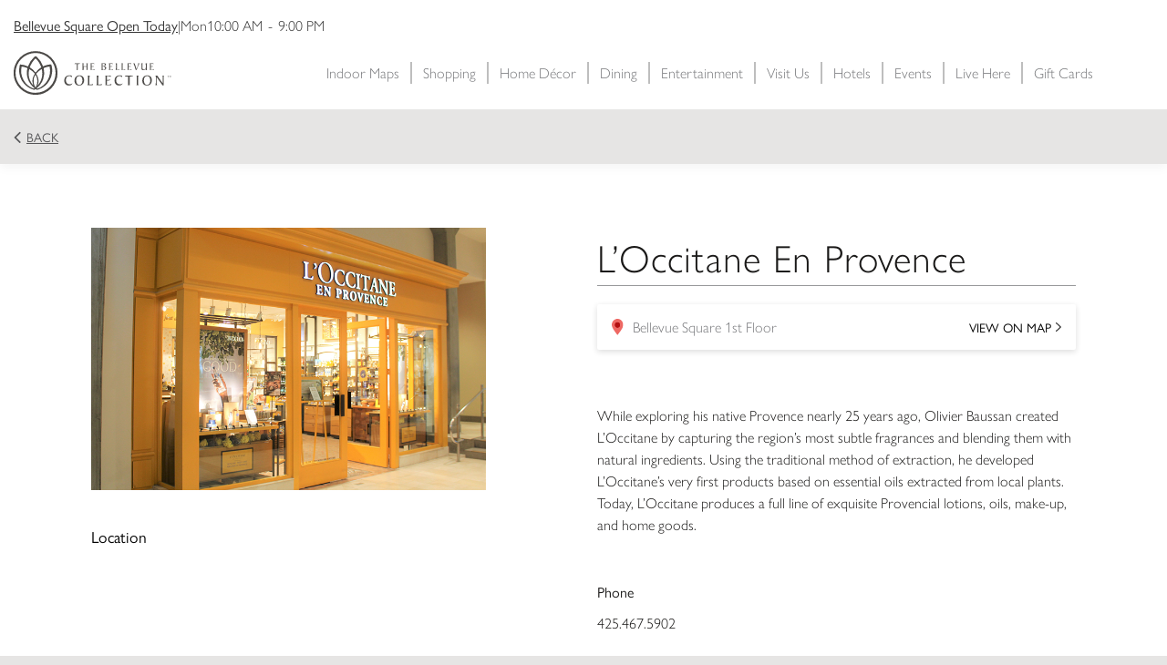

--- FILE ---
content_type: text/html; charset=UTF-8
request_url: https://bellevuecollection.com/tenant/loccitane-en-provence/
body_size: 13308
content:
<!doctype html>
<html lang="en-US">
  <head>
    <meta charset="utf-8">
    <meta http-equiv="x-ua-compatible" content="ie=edge">
    <meta name="viewport" content="width=device-width, initial-scale=1, shrink-to-fit=no">
    <meta name='robots' content='index, follow, max-image-preview:large, max-snippet:-1, max-video-preview:-1' />
	<style>img:is([sizes="auto" i], [sizes^="auto," i]) { contain-intrinsic-size: 3000px 1500px }</style>
	
	<!-- This site is optimized with the Yoast SEO plugin v25.5 - https://yoast.com/wordpress/plugins/seo/ -->
	<title>L&#039;Occitane En Provence - The Bellevue Collection</title>
	<meta name="description" content="L’Occitane features a full line of exquisite lotions, oils, make-up, and home goods located on the first level of Bellevue Square." />
	<link rel="canonical" href="https://bellevuecollection.com/tenant/loccitane-en-provence/" />
	<meta property="og:locale" content="en_US" />
	<meta property="og:type" content="article" />
	<meta property="og:title" content="L&#039;Occitane En Provence - The Bellevue Collection" />
	<meta property="og:description" content="L’Occitane features a full line of exquisite lotions, oils, make-up, and home goods located on the first level of Bellevue Square." />
	<meta property="og:url" content="https://bellevuecollection.com/tenant/loccitane-en-provence/" />
	<meta property="og:site_name" content="The Bellevue Collection" />
	<meta property="article:modified_time" content="2024-09-30T15:34:48+00:00" />
	<meta property="og:image" content="https://bellevuecollection.com/app/uploads/2018/07/LOccitane.jpg" />
	<meta property="og:image:width" content="768" />
	<meta property="og:image:height" content="512" />
	<meta property="og:image:type" content="image/jpeg" />
	<meta name="twitter:card" content="summary_large_image" />
	<meta name="twitter:label1" content="Est. reading time" />
	<meta name="twitter:data1" content="1 minute" />
	<script type="application/ld+json" class="yoast-schema-graph">{"@context":"https://schema.org","@graph":[{"@type":"WebPage","@id":"https://bellevuecollection.com/tenant/loccitane-en-provence/","url":"https://bellevuecollection.com/tenant/loccitane-en-provence/","name":"L'Occitane En Provence - The Bellevue Collection","isPartOf":{"@id":"https://bellevuecollection.com/#website"},"primaryImageOfPage":{"@id":"https://bellevuecollection.com/tenant/loccitane-en-provence/#primaryimage"},"image":{"@id":"https://bellevuecollection.com/tenant/loccitane-en-provence/#primaryimage"},"thumbnailUrl":"https://bellevuecollection.com/app/uploads/2018/07/LOccitane.jpg","datePublished":"2018-07-20T16:37:27+00:00","dateModified":"2024-09-30T15:34:48+00:00","description":"L’Occitane features a full line of exquisite lotions, oils, make-up, and home goods located on the first level of Bellevue Square.","breadcrumb":{"@id":"https://bellevuecollection.com/tenant/loccitane-en-provence/#breadcrumb"},"inLanguage":"en-US","potentialAction":[{"@type":"ReadAction","target":["https://bellevuecollection.com/tenant/loccitane-en-provence/"]}]},{"@type":"ImageObject","inLanguage":"en-US","@id":"https://bellevuecollection.com/tenant/loccitane-en-provence/#primaryimage","url":"https://bellevuecollection.com/app/uploads/2018/07/LOccitane.jpg","contentUrl":"https://bellevuecollection.com/app/uploads/2018/07/LOccitane.jpg","width":768,"height":512,"caption":"L'Occitane Bellevue Square"},{"@type":"BreadcrumbList","@id":"https://bellevuecollection.com/tenant/loccitane-en-provence/#breadcrumb","itemListElement":[{"@type":"ListItem","position":1,"name":"Home","item":"https://bellevuecollection.com/"},{"@type":"ListItem","position":2,"name":"L&#8217;Occitane En Provence"}]},{"@type":"WebSite","@id":"https://bellevuecollection.com/#website","url":"https://bellevuecollection.com/","name":"The Bellevue Collection","description":"","potentialAction":[{"@type":"SearchAction","target":{"@type":"EntryPoint","urlTemplate":"https://bellevuecollection.com/?s={search_term_string}"},"query-input":{"@type":"PropertyValueSpecification","valueRequired":true,"valueName":"search_term_string"}}],"inLanguage":"en-US"}]}</script>
	<!-- / Yoast SEO plugin. -->


		<!-- This site uses the Google Analytics by MonsterInsights plugin v9.6.1 - Using Analytics tracking - https://www.monsterinsights.com/ -->
							<script src="//www.googletagmanager.com/gtag/js?id=G-YWV2RFTMRG"  data-cfasync="false" data-wpfc-render="false" type="text/javascript" async></script>
			<script data-cfasync="false" data-wpfc-render="false" type="text/javascript">
				var mi_version = '9.6.1';
				var mi_track_user = true;
				var mi_no_track_reason = '';
								var MonsterInsightsDefaultLocations = {"page_location":"https:\/\/bellevuecollection.com\/tenant\/loccitane-en-provence\/"};
								if ( typeof MonsterInsightsPrivacyGuardFilter === 'function' ) {
					var MonsterInsightsLocations = (typeof MonsterInsightsExcludeQuery === 'object') ? MonsterInsightsPrivacyGuardFilter( MonsterInsightsExcludeQuery ) : MonsterInsightsPrivacyGuardFilter( MonsterInsightsDefaultLocations );
				} else {
					var MonsterInsightsLocations = (typeof MonsterInsightsExcludeQuery === 'object') ? MonsterInsightsExcludeQuery : MonsterInsightsDefaultLocations;
				}

								var disableStrs = [
										'ga-disable-G-YWV2RFTMRG',
									];

				/* Function to detect opted out users */
				function __gtagTrackerIsOptedOut() {
					for (var index = 0; index < disableStrs.length; index++) {
						if (document.cookie.indexOf(disableStrs[index] + '=true') > -1) {
							return true;
						}
					}

					return false;
				}

				/* Disable tracking if the opt-out cookie exists. */
				if (__gtagTrackerIsOptedOut()) {
					for (var index = 0; index < disableStrs.length; index++) {
						window[disableStrs[index]] = true;
					}
				}

				/* Opt-out function */
				function __gtagTrackerOptout() {
					for (var index = 0; index < disableStrs.length; index++) {
						document.cookie = disableStrs[index] + '=true; expires=Thu, 31 Dec 2099 23:59:59 UTC; path=/';
						window[disableStrs[index]] = true;
					}
				}

				if ('undefined' === typeof gaOptout) {
					function gaOptout() {
						__gtagTrackerOptout();
					}
				}
								window.dataLayer = window.dataLayer || [];

				window.MonsterInsightsDualTracker = {
					helpers: {},
					trackers: {},
				};
				if (mi_track_user) {
					function __gtagDataLayer() {
						dataLayer.push(arguments);
					}

					function __gtagTracker(type, name, parameters) {
						if (!parameters) {
							parameters = {};
						}

						if (parameters.send_to) {
							__gtagDataLayer.apply(null, arguments);
							return;
						}

						if (type === 'event') {
														parameters.send_to = monsterinsights_frontend.v4_id;
							var hookName = name;
							if (typeof parameters['event_category'] !== 'undefined') {
								hookName = parameters['event_category'] + ':' + name;
							}

							if (typeof MonsterInsightsDualTracker.trackers[hookName] !== 'undefined') {
								MonsterInsightsDualTracker.trackers[hookName](parameters);
							} else {
								__gtagDataLayer('event', name, parameters);
							}
							
						} else {
							__gtagDataLayer.apply(null, arguments);
						}
					}

					__gtagTracker('js', new Date());
					__gtagTracker('set', {
						'developer_id.dZGIzZG': true,
											});
					if ( MonsterInsightsLocations.page_location ) {
						__gtagTracker('set', MonsterInsightsLocations);
					}
										__gtagTracker('config', 'G-YWV2RFTMRG', {"forceSSL":"true","link_attribution":"true"} );
															window.gtag = __gtagTracker;										(function () {
						/* https://developers.google.com/analytics/devguides/collection/analyticsjs/ */
						/* ga and __gaTracker compatibility shim. */
						var noopfn = function () {
							return null;
						};
						var newtracker = function () {
							return new Tracker();
						};
						var Tracker = function () {
							return null;
						};
						var p = Tracker.prototype;
						p.get = noopfn;
						p.set = noopfn;
						p.send = function () {
							var args = Array.prototype.slice.call(arguments);
							args.unshift('send');
							__gaTracker.apply(null, args);
						};
						var __gaTracker = function () {
							var len = arguments.length;
							if (len === 0) {
								return;
							}
							var f = arguments[len - 1];
							if (typeof f !== 'object' || f === null || typeof f.hitCallback !== 'function') {
								if ('send' === arguments[0]) {
									var hitConverted, hitObject = false, action;
									if ('event' === arguments[1]) {
										if ('undefined' !== typeof arguments[3]) {
											hitObject = {
												'eventAction': arguments[3],
												'eventCategory': arguments[2],
												'eventLabel': arguments[4],
												'value': arguments[5] ? arguments[5] : 1,
											}
										}
									}
									if ('pageview' === arguments[1]) {
										if ('undefined' !== typeof arguments[2]) {
											hitObject = {
												'eventAction': 'page_view',
												'page_path': arguments[2],
											}
										}
									}
									if (typeof arguments[2] === 'object') {
										hitObject = arguments[2];
									}
									if (typeof arguments[5] === 'object') {
										Object.assign(hitObject, arguments[5]);
									}
									if ('undefined' !== typeof arguments[1].hitType) {
										hitObject = arguments[1];
										if ('pageview' === hitObject.hitType) {
											hitObject.eventAction = 'page_view';
										}
									}
									if (hitObject) {
										action = 'timing' === arguments[1].hitType ? 'timing_complete' : hitObject.eventAction;
										hitConverted = mapArgs(hitObject);
										__gtagTracker('event', action, hitConverted);
									}
								}
								return;
							}

							function mapArgs(args) {
								var arg, hit = {};
								var gaMap = {
									'eventCategory': 'event_category',
									'eventAction': 'event_action',
									'eventLabel': 'event_label',
									'eventValue': 'event_value',
									'nonInteraction': 'non_interaction',
									'timingCategory': 'event_category',
									'timingVar': 'name',
									'timingValue': 'value',
									'timingLabel': 'event_label',
									'page': 'page_path',
									'location': 'page_location',
									'title': 'page_title',
									'referrer' : 'page_referrer',
								};
								for (arg in args) {
																		if (!(!args.hasOwnProperty(arg) || !gaMap.hasOwnProperty(arg))) {
										hit[gaMap[arg]] = args[arg];
									} else {
										hit[arg] = args[arg];
									}
								}
								return hit;
							}

							try {
								f.hitCallback();
							} catch (ex) {
							}
						};
						__gaTracker.create = newtracker;
						__gaTracker.getByName = newtracker;
						__gaTracker.getAll = function () {
							return [];
						};
						__gaTracker.remove = noopfn;
						__gaTracker.loaded = true;
						window['__gaTracker'] = __gaTracker;
					})();
									} else {
										console.log("");
					(function () {
						function __gtagTracker() {
							return null;
						}

						window['__gtagTracker'] = __gtagTracker;
						window['gtag'] = __gtagTracker;
					})();
									}
			</script>
				<!-- / Google Analytics by MonsterInsights -->
		<script type="text/javascript">
/* <![CDATA[ */
window._wpemojiSettings = {"baseUrl":"https:\/\/s.w.org\/images\/core\/emoji\/16.0.1\/72x72\/","ext":".png","svgUrl":"https:\/\/s.w.org\/images\/core\/emoji\/16.0.1\/svg\/","svgExt":".svg","source":{"concatemoji":"https:\/\/bellevuecollection.com\/wp\/wp-includes\/js\/wp-emoji-release.min.js?ver=6.8.2"}};
/*! This file is auto-generated */
!function(s,n){var o,i,e;function c(e){try{var t={supportTests:e,timestamp:(new Date).valueOf()};sessionStorage.setItem(o,JSON.stringify(t))}catch(e){}}function p(e,t,n){e.clearRect(0,0,e.canvas.width,e.canvas.height),e.fillText(t,0,0);var t=new Uint32Array(e.getImageData(0,0,e.canvas.width,e.canvas.height).data),a=(e.clearRect(0,0,e.canvas.width,e.canvas.height),e.fillText(n,0,0),new Uint32Array(e.getImageData(0,0,e.canvas.width,e.canvas.height).data));return t.every(function(e,t){return e===a[t]})}function u(e,t){e.clearRect(0,0,e.canvas.width,e.canvas.height),e.fillText(t,0,0);for(var n=e.getImageData(16,16,1,1),a=0;a<n.data.length;a++)if(0!==n.data[a])return!1;return!0}function f(e,t,n,a){switch(t){case"flag":return n(e,"\ud83c\udff3\ufe0f\u200d\u26a7\ufe0f","\ud83c\udff3\ufe0f\u200b\u26a7\ufe0f")?!1:!n(e,"\ud83c\udde8\ud83c\uddf6","\ud83c\udde8\u200b\ud83c\uddf6")&&!n(e,"\ud83c\udff4\udb40\udc67\udb40\udc62\udb40\udc65\udb40\udc6e\udb40\udc67\udb40\udc7f","\ud83c\udff4\u200b\udb40\udc67\u200b\udb40\udc62\u200b\udb40\udc65\u200b\udb40\udc6e\u200b\udb40\udc67\u200b\udb40\udc7f");case"emoji":return!a(e,"\ud83e\udedf")}return!1}function g(e,t,n,a){var r="undefined"!=typeof WorkerGlobalScope&&self instanceof WorkerGlobalScope?new OffscreenCanvas(300,150):s.createElement("canvas"),o=r.getContext("2d",{willReadFrequently:!0}),i=(o.textBaseline="top",o.font="600 32px Arial",{});return e.forEach(function(e){i[e]=t(o,e,n,a)}),i}function t(e){var t=s.createElement("script");t.src=e,t.defer=!0,s.head.appendChild(t)}"undefined"!=typeof Promise&&(o="wpEmojiSettingsSupports",i=["flag","emoji"],n.supports={everything:!0,everythingExceptFlag:!0},e=new Promise(function(e){s.addEventListener("DOMContentLoaded",e,{once:!0})}),new Promise(function(t){var n=function(){try{var e=JSON.parse(sessionStorage.getItem(o));if("object"==typeof e&&"number"==typeof e.timestamp&&(new Date).valueOf()<e.timestamp+604800&&"object"==typeof e.supportTests)return e.supportTests}catch(e){}return null}();if(!n){if("undefined"!=typeof Worker&&"undefined"!=typeof OffscreenCanvas&&"undefined"!=typeof URL&&URL.createObjectURL&&"undefined"!=typeof Blob)try{var e="postMessage("+g.toString()+"("+[JSON.stringify(i),f.toString(),p.toString(),u.toString()].join(",")+"));",a=new Blob([e],{type:"text/javascript"}),r=new Worker(URL.createObjectURL(a),{name:"wpTestEmojiSupports"});return void(r.onmessage=function(e){c(n=e.data),r.terminate(),t(n)})}catch(e){}c(n=g(i,f,p,u))}t(n)}).then(function(e){for(var t in e)n.supports[t]=e[t],n.supports.everything=n.supports.everything&&n.supports[t],"flag"!==t&&(n.supports.everythingExceptFlag=n.supports.everythingExceptFlag&&n.supports[t]);n.supports.everythingExceptFlag=n.supports.everythingExceptFlag&&!n.supports.flag,n.DOMReady=!1,n.readyCallback=function(){n.DOMReady=!0}}).then(function(){return e}).then(function(){var e;n.supports.everything||(n.readyCallback(),(e=n.source||{}).concatemoji?t(e.concatemoji):e.wpemoji&&e.twemoji&&(t(e.twemoji),t(e.wpemoji)))}))}((window,document),window._wpemojiSettings);
/* ]]> */
</script>
<style id='wp-emoji-styles-inline-css' type='text/css'>

	img.wp-smiley, img.emoji {
		display: inline !important;
		border: none !important;
		box-shadow: none !important;
		height: 1em !important;
		width: 1em !important;
		margin: 0 0.07em !important;
		vertical-align: -0.1em !important;
		background: none !important;
		padding: 0 !important;
	}
</style>
<style id='global-styles-inline-css' type='text/css'>
:root{--wp--preset--aspect-ratio--square: 1;--wp--preset--aspect-ratio--4-3: 4/3;--wp--preset--aspect-ratio--3-4: 3/4;--wp--preset--aspect-ratio--3-2: 3/2;--wp--preset--aspect-ratio--2-3: 2/3;--wp--preset--aspect-ratio--16-9: 16/9;--wp--preset--aspect-ratio--9-16: 9/16;--wp--preset--color--black: #000000;--wp--preset--color--cyan-bluish-gray: #abb8c3;--wp--preset--color--white: #ffffff;--wp--preset--color--pale-pink: #f78da7;--wp--preset--color--vivid-red: #cf2e2e;--wp--preset--color--luminous-vivid-orange: #ff6900;--wp--preset--color--luminous-vivid-amber: #fcb900;--wp--preset--color--light-green-cyan: #7bdcb5;--wp--preset--color--vivid-green-cyan: #00d084;--wp--preset--color--pale-cyan-blue: #8ed1fc;--wp--preset--color--vivid-cyan-blue: #0693e3;--wp--preset--color--vivid-purple: #9b51e0;--wp--preset--gradient--vivid-cyan-blue-to-vivid-purple: linear-gradient(135deg,rgba(6,147,227,1) 0%,rgb(155,81,224) 100%);--wp--preset--gradient--light-green-cyan-to-vivid-green-cyan: linear-gradient(135deg,rgb(122,220,180) 0%,rgb(0,208,130) 100%);--wp--preset--gradient--luminous-vivid-amber-to-luminous-vivid-orange: linear-gradient(135deg,rgba(252,185,0,1) 0%,rgba(255,105,0,1) 100%);--wp--preset--gradient--luminous-vivid-orange-to-vivid-red: linear-gradient(135deg,rgba(255,105,0,1) 0%,rgb(207,46,46) 100%);--wp--preset--gradient--very-light-gray-to-cyan-bluish-gray: linear-gradient(135deg,rgb(238,238,238) 0%,rgb(169,184,195) 100%);--wp--preset--gradient--cool-to-warm-spectrum: linear-gradient(135deg,rgb(74,234,220) 0%,rgb(151,120,209) 20%,rgb(207,42,186) 40%,rgb(238,44,130) 60%,rgb(251,105,98) 80%,rgb(254,248,76) 100%);--wp--preset--gradient--blush-light-purple: linear-gradient(135deg,rgb(255,206,236) 0%,rgb(152,150,240) 100%);--wp--preset--gradient--blush-bordeaux: linear-gradient(135deg,rgb(254,205,165) 0%,rgb(254,45,45) 50%,rgb(107,0,62) 100%);--wp--preset--gradient--luminous-dusk: linear-gradient(135deg,rgb(255,203,112) 0%,rgb(199,81,192) 50%,rgb(65,88,208) 100%);--wp--preset--gradient--pale-ocean: linear-gradient(135deg,rgb(255,245,203) 0%,rgb(182,227,212) 50%,rgb(51,167,181) 100%);--wp--preset--gradient--electric-grass: linear-gradient(135deg,rgb(202,248,128) 0%,rgb(113,206,126) 100%);--wp--preset--gradient--midnight: linear-gradient(135deg,rgb(2,3,129) 0%,rgb(40,116,252) 100%);--wp--preset--font-size--small: 13px;--wp--preset--font-size--medium: 20px;--wp--preset--font-size--large: 36px;--wp--preset--font-size--x-large: 42px;--wp--preset--spacing--20: 0.44rem;--wp--preset--spacing--30: 0.67rem;--wp--preset--spacing--40: 1rem;--wp--preset--spacing--50: 1.5rem;--wp--preset--spacing--60: 2.25rem;--wp--preset--spacing--70: 3.38rem;--wp--preset--spacing--80: 5.06rem;--wp--preset--shadow--natural: 6px 6px 9px rgba(0, 0, 0, 0.2);--wp--preset--shadow--deep: 12px 12px 50px rgba(0, 0, 0, 0.4);--wp--preset--shadow--sharp: 6px 6px 0px rgba(0, 0, 0, 0.2);--wp--preset--shadow--outlined: 6px 6px 0px -3px rgba(255, 255, 255, 1), 6px 6px rgba(0, 0, 0, 1);--wp--preset--shadow--crisp: 6px 6px 0px rgba(0, 0, 0, 1);}:where(body) { margin: 0; }.wp-site-blocks > .alignleft { float: left; margin-right: 2em; }.wp-site-blocks > .alignright { float: right; margin-left: 2em; }.wp-site-blocks > .aligncenter { justify-content: center; margin-left: auto; margin-right: auto; }:where(.is-layout-flex){gap: 0.5em;}:where(.is-layout-grid){gap: 0.5em;}.is-layout-flow > .alignleft{float: left;margin-inline-start: 0;margin-inline-end: 2em;}.is-layout-flow > .alignright{float: right;margin-inline-start: 2em;margin-inline-end: 0;}.is-layout-flow > .aligncenter{margin-left: auto !important;margin-right: auto !important;}.is-layout-constrained > .alignleft{float: left;margin-inline-start: 0;margin-inline-end: 2em;}.is-layout-constrained > .alignright{float: right;margin-inline-start: 2em;margin-inline-end: 0;}.is-layout-constrained > .aligncenter{margin-left: auto !important;margin-right: auto !important;}.is-layout-constrained > :where(:not(.alignleft):not(.alignright):not(.alignfull)){margin-left: auto !important;margin-right: auto !important;}body .is-layout-flex{display: flex;}.is-layout-flex{flex-wrap: wrap;align-items: center;}.is-layout-flex > :is(*, div){margin: 0;}body .is-layout-grid{display: grid;}.is-layout-grid > :is(*, div){margin: 0;}body{padding-top: 0px;padding-right: 0px;padding-bottom: 0px;padding-left: 0px;}a:where(:not(.wp-element-button)){text-decoration: underline;}:root :where(.wp-element-button, .wp-block-button__link){background-color: #32373c;border-width: 0;color: #fff;font-family: inherit;font-size: inherit;line-height: inherit;padding: calc(0.667em + 2px) calc(1.333em + 2px);text-decoration: none;}.has-black-color{color: var(--wp--preset--color--black) !important;}.has-cyan-bluish-gray-color{color: var(--wp--preset--color--cyan-bluish-gray) !important;}.has-white-color{color: var(--wp--preset--color--white) !important;}.has-pale-pink-color{color: var(--wp--preset--color--pale-pink) !important;}.has-vivid-red-color{color: var(--wp--preset--color--vivid-red) !important;}.has-luminous-vivid-orange-color{color: var(--wp--preset--color--luminous-vivid-orange) !important;}.has-luminous-vivid-amber-color{color: var(--wp--preset--color--luminous-vivid-amber) !important;}.has-light-green-cyan-color{color: var(--wp--preset--color--light-green-cyan) !important;}.has-vivid-green-cyan-color{color: var(--wp--preset--color--vivid-green-cyan) !important;}.has-pale-cyan-blue-color{color: var(--wp--preset--color--pale-cyan-blue) !important;}.has-vivid-cyan-blue-color{color: var(--wp--preset--color--vivid-cyan-blue) !important;}.has-vivid-purple-color{color: var(--wp--preset--color--vivid-purple) !important;}.has-black-background-color{background-color: var(--wp--preset--color--black) !important;}.has-cyan-bluish-gray-background-color{background-color: var(--wp--preset--color--cyan-bluish-gray) !important;}.has-white-background-color{background-color: var(--wp--preset--color--white) !important;}.has-pale-pink-background-color{background-color: var(--wp--preset--color--pale-pink) !important;}.has-vivid-red-background-color{background-color: var(--wp--preset--color--vivid-red) !important;}.has-luminous-vivid-orange-background-color{background-color: var(--wp--preset--color--luminous-vivid-orange) !important;}.has-luminous-vivid-amber-background-color{background-color: var(--wp--preset--color--luminous-vivid-amber) !important;}.has-light-green-cyan-background-color{background-color: var(--wp--preset--color--light-green-cyan) !important;}.has-vivid-green-cyan-background-color{background-color: var(--wp--preset--color--vivid-green-cyan) !important;}.has-pale-cyan-blue-background-color{background-color: var(--wp--preset--color--pale-cyan-blue) !important;}.has-vivid-cyan-blue-background-color{background-color: var(--wp--preset--color--vivid-cyan-blue) !important;}.has-vivid-purple-background-color{background-color: var(--wp--preset--color--vivid-purple) !important;}.has-black-border-color{border-color: var(--wp--preset--color--black) !important;}.has-cyan-bluish-gray-border-color{border-color: var(--wp--preset--color--cyan-bluish-gray) !important;}.has-white-border-color{border-color: var(--wp--preset--color--white) !important;}.has-pale-pink-border-color{border-color: var(--wp--preset--color--pale-pink) !important;}.has-vivid-red-border-color{border-color: var(--wp--preset--color--vivid-red) !important;}.has-luminous-vivid-orange-border-color{border-color: var(--wp--preset--color--luminous-vivid-orange) !important;}.has-luminous-vivid-amber-border-color{border-color: var(--wp--preset--color--luminous-vivid-amber) !important;}.has-light-green-cyan-border-color{border-color: var(--wp--preset--color--light-green-cyan) !important;}.has-vivid-green-cyan-border-color{border-color: var(--wp--preset--color--vivid-green-cyan) !important;}.has-pale-cyan-blue-border-color{border-color: var(--wp--preset--color--pale-cyan-blue) !important;}.has-vivid-cyan-blue-border-color{border-color: var(--wp--preset--color--vivid-cyan-blue) !important;}.has-vivid-purple-border-color{border-color: var(--wp--preset--color--vivid-purple) !important;}.has-vivid-cyan-blue-to-vivid-purple-gradient-background{background: var(--wp--preset--gradient--vivid-cyan-blue-to-vivid-purple) !important;}.has-light-green-cyan-to-vivid-green-cyan-gradient-background{background: var(--wp--preset--gradient--light-green-cyan-to-vivid-green-cyan) !important;}.has-luminous-vivid-amber-to-luminous-vivid-orange-gradient-background{background: var(--wp--preset--gradient--luminous-vivid-amber-to-luminous-vivid-orange) !important;}.has-luminous-vivid-orange-to-vivid-red-gradient-background{background: var(--wp--preset--gradient--luminous-vivid-orange-to-vivid-red) !important;}.has-very-light-gray-to-cyan-bluish-gray-gradient-background{background: var(--wp--preset--gradient--very-light-gray-to-cyan-bluish-gray) !important;}.has-cool-to-warm-spectrum-gradient-background{background: var(--wp--preset--gradient--cool-to-warm-spectrum) !important;}.has-blush-light-purple-gradient-background{background: var(--wp--preset--gradient--blush-light-purple) !important;}.has-blush-bordeaux-gradient-background{background: var(--wp--preset--gradient--blush-bordeaux) !important;}.has-luminous-dusk-gradient-background{background: var(--wp--preset--gradient--luminous-dusk) !important;}.has-pale-ocean-gradient-background{background: var(--wp--preset--gradient--pale-ocean) !important;}.has-electric-grass-gradient-background{background: var(--wp--preset--gradient--electric-grass) !important;}.has-midnight-gradient-background{background: var(--wp--preset--gradient--midnight) !important;}.has-small-font-size{font-size: var(--wp--preset--font-size--small) !important;}.has-medium-font-size{font-size: var(--wp--preset--font-size--medium) !important;}.has-large-font-size{font-size: var(--wp--preset--font-size--large) !important;}.has-x-large-font-size{font-size: var(--wp--preset--font-size--x-large) !important;}
:where(.wp-block-post-template.is-layout-flex){gap: 1.25em;}:where(.wp-block-post-template.is-layout-grid){gap: 1.25em;}
:where(.wp-block-columns.is-layout-flex){gap: 2em;}:where(.wp-block-columns.is-layout-grid){gap: 2em;}
:root :where(.wp-block-pullquote){font-size: 1.5em;line-height: 1.6;}
</style>
<link rel='stylesheet' id='contact-form-7-css' href='https://bellevuecollection.com/app/plugins/contact-form-7/includes/css/styles.css?ver=6.1' type='text/css' media='all' />
<link rel='stylesheet' id='all-in-one-wp-business-hours-css' href='https://bellevuecollection.com/app/plugins/all-in-one-wp-business-hours/assets/main/css/main.css?ver=1.12.0' type='text/css' media='all' />
<link rel='stylesheet' id='sage/main.css-css' href='https://bellevuecollection.com/app/themes/bc/dist/styles/main_5f6db31f.css' type='text/css' media='all' />
<script type="text/javascript" src="https://bellevuecollection.com/app/plugins/google-analytics-for-wordpress/assets/js/frontend-gtag.min.js?ver=9.6.1" id="monsterinsights-frontend-script-js" async="async" data-wp-strategy="async"></script>
<script data-cfasync="false" data-wpfc-render="false" type="text/javascript" id='monsterinsights-frontend-script-js-extra'>/* <![CDATA[ */
var monsterinsights_frontend = {"js_events_tracking":"true","download_extensions":"doc,pdf,ppt,zip,xls,docx,pptx,xlsx","inbound_paths":"[{\"path\":\"\\\/go\\\/\",\"label\":\"affiliate\"},{\"path\":\"\\\/recommend\\\/\",\"label\":\"affiliate\"}]","home_url":"https:\/\/bellevuecollection.com","hash_tracking":"false","v4_id":"G-YWV2RFTMRG"};/* ]]> */
</script>
<script type="text/javascript" src="https://bellevuecollection.com/wp/wp-includes/js/jquery/jquery.min.js?ver=3.7.1" id="jquery-core-js"></script>
<script type="text/javascript" src="https://bellevuecollection.com/wp/wp-includes/js/jquery/jquery-migrate.min.js?ver=3.4.1" id="jquery-migrate-js"></script>
<link rel="https://api.w.org/" href="https://bellevuecollection.com/wp-json/" /><link rel="alternate" title="JSON" type="application/json" href="https://bellevuecollection.com/wp-json/wp/v2/tenant/20507" /><link rel='shortlink' href='https://bellevuecollection.com/?p=20507' />
<link rel="alternate" title="oEmbed (JSON)" type="application/json+oembed" href="https://bellevuecollection.com/wp-json/oembed/1.0/embed?url=https%3A%2F%2Fbellevuecollection.com%2Ftenant%2Floccitane-en-provence%2F" />
<link rel="alternate" title="oEmbed (XML)" type="text/xml+oembed" href="https://bellevuecollection.com/wp-json/oembed/1.0/embed?url=https%3A%2F%2Fbellevuecollection.com%2Ftenant%2Floccitane-en-provence%2F&#038;format=xml" />
<link rel="icon" href="https://bellevuecollection.com/app/uploads/2017/11/cropped-favicon-32x32.png" sizes="32x32" />
<link rel="icon" href="https://bellevuecollection.com/app/uploads/2017/11/cropped-favicon-192x192.png" sizes="192x192" />
<link rel="apple-touch-icon" href="https://bellevuecollection.com/app/uploads/2017/11/cropped-favicon-180x180.png" />
<meta name="msapplication-TileImage" content="https://bellevuecollection.com/app/uploads/2017/11/cropped-favicon-270x270.png" />
		<style type="text/css" id="wp-custom-css">
			@import url("https://use.typekit.net/jfw5iih.css");

.tk-linotype-didot,
.hero-body h1{ 
	font-family: linotype-didot, serif;
	font-weight: 400;
	font-style: italic;
}

.gallery-slide .slide-title {
	font-family: linotype-didot, serif;
font-weight: 400;
font-style: normal;
}

section.block.slider-gallery {
	margin-bottom: 0;
}

section.repeater-grid .repeater-card .card-text {
background: linear-gradient(to bottom, transparent 1%, #000000CC 50%, #000000CC 100%);
    padding-top: 20%;
}

.hero-body h1 {
	text-transform: uppercase;
}

.card-purchase-form-image-preview img {
	border-radius: 35px;
    box-shadow: 1px 1px 12px grey;
}
.main-menu > ul > li > a {
    color: #ffffff !important;
}
@media (min-width: 1000px) {
	.page-id-41107 section.hero {
    margin-bottom: 2rem;
}
}

.homedecor .listing-dark-variant {
	background: white;
}
.homedecor .listing-dark-variant .listing-category__dark-variant .filters-dark-variant .filter,
.homedecor .title-component {
	color: black;
}

.k header, .k footer {
	display: none;
}
.k main {
	padding-top: 0 !important;
	text-align: center;
}
.k main img {
	display: inline;
	max-width: 80vw;
}
.k .rich-text-body {
	max-width: unset;
}		</style>
		
        <style>
        .offset-in {
            opacity: 0;
            /* transform: translateY(20px); */
            transition: .5s ease-out;
            transition-property: opacity, transform;
            will-change: opacity, transform;
        }

        .offset-in.show {
            opacity: 1;
            /* transform: translateY(0px); */
        }

        .fade-in {
            opacity: 0;
            transition: opacity .5s ease-out;
            will-change: opacity;
        }

        .fade-in.show {
            opacity: 1;
        }
    </style>
    <script type = "text/javascript">
var session_id;localStorage.getItem("session_id")&&window.document.referrer&&window.document.referrer.split("/")[2]===location.hostname?session_id=localStorage.getItem("session_id"):(session_id=Math.floor(1e6*Math.random()+1)+Math.round((new Date).getTime()),localStorage.setItem("session_id",session_id));var timeoutValue=18e5;function eventListener(e,t){document.addEventListener(e,function(){window.clearTimeout(t),t=setTimeout(function(){},timeoutValue)})}var timer=setTimeout(function(){localStorage.removeItem("session_id")},timeoutValue);eventListener("mousedown",timer),eventListener("scroll",timer);var utm_src="unk",utm_mdm="unk",acb=Math.round((new Date).getTime()),title=window.document.title,url=window.location.href,cust="1479898-820-KGW",prd="web",ref=window.document.referrer;function decode(e){return-1!=e.indexOf("%3D")?decode(decodeURIComponent(e)):e}function set_param(e,t,s){var n=e[0];n+="&"+(t=encodeURI(t))+"="+(s=encodeURI(s)),e[0]=n}(url=decode(url)).indexOf("utm_source=")>-1&&(utm_src=url.substr(url.indexOf("utm_source=")+"utm_source".length+1).split("&")[0]),url.indexOf("utm_medium=")>-1&&(utm_mdm=url.substr(url.indexOf("utm_medium=")+"utm_medium".length+1).split("&")[0]);var pixel_src="https://tn.alphonso.tv/ad/ord="+acb+"?prd="+prd+"&cust="+cust+"&utm_source="+utm_src+"&utm_mdm="+utm_mdm+"&url="+encodeURIComponent(url)+"&title="+encodeURIComponent(title)+"&sess_status=st&sess="+session_id+"&ref="+encodeURIComponent(ref);set_param(pixel_src=[pixel_src],"event_type","visit"),(new Image).src=pixel_src[0],window.onbeforeunload=function(){acb=Math.round((new Date).getTime()),(new Image).src="https://tn.alphonso.tv/ad/ord="+acb+"?prd="+prd+"&cust="+cust+"&sess_status=en&sess="+session_id+"&ref="+encodeURIComponent(ref)};
</script>    <meta name="p:domain_verify" content="da630e591c565e6d1c326947bc0960b4"/>
    <!-- Meta Pixel Code -->
<script>
!function(f,b,e,v,n,t,s)
{if(f.fbq)return;n=f.fbq=function(){n.callMethod?
n.callMethod.apply(n,arguments):n.queue.push(arguments)};
if(!f._fbq)f._fbq=n;n.push=n;n.loaded=!0;n.version='2.0';
n.queue=[];t=b.createElement(e);t.async=!0;
t.src=v;s=b.getElementsByTagName(e)[0];
s.parentNode.insertBefore(t,s)}(window, document,'script',
'https://connect.facebook.net/en_US/fbevents.js');
fbq('init', '533941429323602');
fbq('track', 'PageView');
</script>
<noscript><img height="1" width="1" style="display:none"
src="https://www.facebook.com/tr?id=533941429323602&ev=PageView&noscript=1"
/></noscript>
<!-- End Meta Pixel Code -->    <!-- Google Tag Manager Retargeting -->
    <script>(function(w,d,s,l,i){w[l]=w[l]||[];w[l].push({'gtm.start':
    new Date().getTime(),event:'gtm.js'});var f=d.getElementsByTagName(s)[0],
    j=d.createElement(s),dl=l!='dataLayer'?'&l='+l:'';j.async=true;j.src=
    'https://www.googletagmanager.com/gtm.js?id='+i+dl;f.parentNode.insertBefore(j,f);
    })(window,document,'script','dataLayerZypmedia','GTM-PTQZJ8VT');</script>
    <!-- End Google Tag Manager -->

    <!-- Begin TVSquared Tracking Code --> <script type="text/javascript"> var _tvq = window._tvq = window._tvq || []; (function() { var u = (("https:" == document.location.protocol) ? "https://collector-22678.us.tvsquared.com/" : "http://collector-22678.us.tvsquared.com/"); _tvq.push(['setSiteId', "TV-7272362718-1"]); _tvq.push(['setTrackerUrl', u + 'tv2track.php']); _tvq.push([function() { this.deleteCustomVariable(5, 'page') }]); _tvq.push(['trackPageView']); var d = document, g = d.createElement('script'), s = d.getElementsByTagName('script')[0]; g.type = 'text/javascript'; g.defer = true; g.async = true; g.src = u + 'tv2track.js'; s.parentNode.insertBefore(g, s); })(); </script> <!-- End TVSquared Tracking Code -->
</head>

  <body class="wp-singular tenant-template-default single single-tenant postid-20507 wp-theme-bcresources loccitane-en-provence accent-purple has_listing retail beauty-health-salons app-data index-data singular-data single-data single-tenant-data single-tenant-loccitane-en-provence-data">
        <noscript><iframe src="https://www.googletagmanager.com/ns.html?id=GTM-W73T9FB"
height="0" width="0" style="display:none;visibility:hidden"></iframe></noscript>


<!-- Google Tag Manager Retargeting (noscript) -->
<noscript><iframe src="https://www.googletagmanager.com/ns.html?id=GTM-PTQZJ8VT"
height="0" width="0" style="display:none;visibility:hidden"></iframe></noscript>
<!-- End Google Tag Manager (noscript) -->

<header class="menu">

    
    <div class="fixed-menu container large">
		<div class="d-none d-lg-flex nav-hours">
			 
								<div class="labels">
					<span class="d-none open-label">
						<a href="/visit/">Bellevue Square Open Today</a>
					</span>
					<span class="close-label">
						<a href="/visit/">Bellevue Square Open Today</a>
					</span>
				</div>
				<span class="label-separator"> | </span>
								<div class="shortcode">
					<div id="bhr-post-38867" data-id="38867" data-wpurl="" class="bhr-wrapper"></div><!-- Powered by All-In-One WP Business Hours -->
				</div>
					</div>
		<div class="header-row">

			<a class="brand" href="https://bellevuecollection.com/">
				<img src="https://bellevuecollection.com/app/uploads/2018/05/logo.svg" class="stacked" alt="Bellevue Collection" decoding="async" />
				<img src="https://bellevuecollection.com/app/uploads/2018/05/logo-horz.svg" class="horizontal" alt="Bellevue Collection" decoding="async" />
			</a>

			<nav>
				<div class="nav-prisna-row">
						<div class="nav-primary">
							<div class="nav-hours d-block d-lg-none">
								<div class="labels">
									<span class="open-label">
										<a href="/visit/">Bellevue Square Open Today</a>
									</span>
									<span class="d-none close-label">
										<a href="/visit/">Bellevue Square Open Today</a>
									</span>
								</div>
								<div class="shortcode">
									<div id="bhr-post-38867" data-id="38867" data-wpurl="" class="bhr-wrapper"></div><!-- Powered by All-In-One WP Business Hours -->
								</div>
							</div>
															<div class="menu-primary-container"><ul id="menu-primary" class="_row"><li id="menu-item-22268" class="menu-item menu-item-type-post_type menu-item-object-page menu-item-22268"><a href="https://bellevuecollection.com/interactive-map/">Indoor Maps</a></li>
<li id="menu-item-19686" class="nav_col menu-item menu-item-type-post_type menu-item-object-page menu-item-19686"><a href="https://bellevuecollection.com/shop/">Shopping</a></li>
<li id="menu-item-47248" class="menu-item menu-item-type-post_type menu-item-object-page menu-item-47248"><a href="https://bellevuecollection.com/homedecor/">Home Décor</a></li>
<li id="menu-item-19687" class="nav_col menu-item menu-item-type-post_type menu-item-object-page menu-item-19687"><a href="https://bellevuecollection.com/dining/">Dining</a></li>
<li id="menu-item-30288" class="menu-item menu-item-type-post_type menu-item-object-page menu-item-30288"><a href="https://bellevuecollection.com/entertainment/">Entertainment</a></li>
<li id="menu-item-1359" class="nav_col menu-item menu-item-type-post_type menu-item-object-page menu-item-1359"><a href="https://bellevuecollection.com/visit-here/">Visit Us</a></li>
<li id="menu-item-29839" class="menu-item menu-item-type-post_type menu-item-object-page menu-item-29839"><a href="https://bellevuecollection.com/hotels/">Hotels</a></li>
<li id="menu-item-28040" class="menu-item menu-item-type-post_type menu-item-object-page menu-item-28040"><a href="https://bellevuecollection.com/events/">Events</a></li>
<li id="menu-item-1360" class="nav_col menu-item menu-item-type-post_type menu-item-object-page menu-item-1360"><a href="https://bellevuecollection.com/live-here/">Live Here</a></li>
<li id="menu-item-19580" class="nav_col menu-item menu-item-type-post_type menu-item-object-page menu-item-19580"><a href="https://bellevuecollection.com/gift-certificates/">Gift Cards</a></li>
</ul></div>
													</div>
						<div class="prisna">
							<div class="prisna-wrapper">
								<div class="prisna-wp-translate-widget-container"></div>
							</div>
						</div>
				</div>
			</nav>

			<div class="menu-mobile-btn">
				<div class="mobile-btn-wrapper">
					<span></span>
					<span></span>
					<span></span>
					<span></span>
				</div>
			</div>

		</div>
    </div>

			
		<div class="back-to-posts">
	<div class="container large">
		<div class="row no-gutters">
			<a class="back-link" href="/shop/guide/">
				<i class="fa-angle-left"></i>
				<span>Back</span>
				
            </a>
            <div class="map-modal-close">
                <i class="fa-times"></i>
                <span>Close Map</span>
            </div>
		</div>
	</div>
</div>	
</header>

    <main class="main">
        <article class="post-20507 tenant type-tenant status-publish has-post-thumbnail hentry property-bellevue-square tenant_category-retail tenant_category-beauty-health-salons">

    
    

    
    <div class="container">
        <div class="layout-row right-focus">

            <div class="left-column">
                                <div class="post-gallery">
            <img width="768" height="512" src="https://bellevuecollection.com/app/uploads/2018/07/LOccitane.jpg" class="img-fluid wp-post-image" alt="L&#039;Occitane Bellevue Square" decoding="async" fetchpriority="high" srcset="https://bellevuecollection.com/app/uploads/2018/07/LOccitane.jpg 768w, https://bellevuecollection.com/app/uploads/2018/07/LOccitane-300x200.jpg 300w, https://bellevuecollection.com/app/uploads/2018/07/LOccitane-540x360.jpg 540w" sizes="(max-width: 768px) 100vw, 768px" />

    
</div>
                                    <div class="location-map">

    <h3>Location</h3>

    <div class="map-box">
        <iframe src="https://storage.googleapis.com/kemper-bellevue/index.html?locationId=14c65077a05e4231a8c9c887" width="100%" height="650" frameborder="0" style="border:0" allowfullscreen></iframe>
    </div>

</div>
                            </div>

            <div class="right-column">
                <div class="post-header">

    <div class="title">L&#8217;Occitane En Provence</div>


    
    

             <a class="post-map-link" href="/interactive-map/?locationId=14c65077a05e4231a8c9c887&startZoomLevel=18">
            <img src="https://bellevuecollection.com/app/themes/bc/dist/images/location_673a06f2.svg" class="location-pin" width="auto" height="18" alt="location">
            <div class="sr-only">location</div>
            Bellevue Square 1st Floor
            <span>
                VIEW ON MAP
                <img src="https://bellevuecollection.com/app/themes/bc/dist/images/arrow-right_f7938963.svg" class="svg arrow-right" width="auto" height="10" alt="arrow">
            </span>
        </a>
    
    
    
            <div class="header-details">
            
            <div class="categories">
                                                                                                    </div>
        </div>
    </div>

                <div class="post-description">
                                    <div>
<div>
<div>
<div>
<div>
<p>While exploring his native Provence nearly 25 years ago, Olivier Baussan created L’Occitane by capturing the region’s most subtle fragrances and blending them with natural ingredients. Using the traditional method of extraction, he developed L’Occitane’s very first products based on essential oils extracted from local plants. Today, L’Occitane produces a full line of exquisite Provencial lotions, oils, make-up, and home goods.</p>
</div>
</div>
</div>
</div>
</div>

                                                </div>                <div class="post-lunch">

</div>
                
                
                <div class="post-hours">
  </div><!-- .post-hours -->

                                <div class="post-links mb-2">
                                                                                                                                                                        </div>
                <div class="d-none d-md-block">
                    
                        <div class="post-details">
                        <div class="detail-group">
                <div class="details-title">
                    Phone
                </div>
                                    <div class="detail">425.467.5902</div>
                            </div>
                                            <div class="detail-group">
                <div class="details-title">
                    Location
                </div>
                                    <div class="detail">Bellevue Square 1st Floor</div>
                            </div>
                                <div class="detail-group">
                <div class="details-title">
                    Parking
                </div>
                                    <div class="detail">Bellevue Square West Parking Garage</div>
                            </div>
            </div>

                    
                </div>
            </div>
        </div>

        <div class="d-block d-md-none">
            
                <div class="layout-row">
                    <div class="full-column right-column">
                        <div class="post-details">
                        <div class="detail-group">
                <div class="details-title">
                    Phone
                </div>
                                    <div class="detail">425.467.5902</div>
                            </div>
                                            <div class="detail-group">
                <div class="details-title">
                    Location
                </div>
                                    <div class="detail">Bellevue Square 1st Floor</div>
                            </div>
                                <div class="detail-group">
                <div class="details-title">
                    Parking
                </div>
                                    <div class="detail">Bellevue Square West Parking Garage</div>
                            </div>
            </div>

                    </div>
                </div>
            
        </div>
    </div>

    <div class="related-tags">
    <div class="container">

        
        <div class="title-component">Find Similar Stores</div>

        
        <div id="listing" data-per-page="9" data-listing-route="shopping-directory/retail/" data-show-results="false">
            <app-listing 
                :show-filters="false" 
                :related-tags='[{"slug":"retail","name":"Retail"},{"slug":"beauty-health-salons","name":"Beauty, Health &amp; Salons"}]'
                :category-dropdown-class="'col-md-4'"
                :cuisine-dropdown-class="'col-md-4'"
                :include-search-input="false"
                >
            </app-listing>
        </div>

    </div>
</div>


</article>
    </main>

        <footer>

    

        <div class="container">
        <div class="footer-row">

            <div class="footer-body">
                                    <ul class="menu social-menu">
                                            <li class="social-menu-item">
                            <a target="_blank" href="https://instagram.com/bellevuecollection/">
                                                                <i class="fa-instagram"></i>
                                                            </a>
                        </li>
                                            <li class="social-menu-item">
                            <a target="_blank" href="https://www.facebook.com/BellevueCollection">
                                                                <i class="fa-facebook"></i>
                                                            </a>
                        </li>
                                            <li class="social-menu-item">
                            <a target="_blank" href="https://twitter.com/BelleCollection">
                                                                <svg width="18" height="18" style="margin-bottom: 6px;" viewBox="0 0 461 416" fill="none" xmlns="http://www.w3.org/2000/svg">
                                    <path d="M363.2 0H433.8L279.6 176.2L461 416H319L207.7 270.6L80.5 416H9.8L174.7 227.5L0.800003 0H146.4L246.9 132.9L363.2 0ZM338.4 373.8H377.5L125.1 40H83.1L338.4 373.8Z" fill="currentColor"/>
                                </svg> 
                                                            </a>
                        </li>
                                            <li class="social-menu-item">
                            <a target="_blank" href="https://www.youtube.com/BellevueCollection">
                                                                <i class="fa-youtube-play"></i>
                                                            </a>
                        </li>
                                            <li class="social-menu-item">
                            <a target="_blank" href="https://bellevuecollection.com/wechat/">
                                                                <i class="fa-wechat"></i>
                                                            </a>
                        </li>
                                        </ul>
                
                <div class="store-address">
                    The Bellevue Collection<br />
Bellevue, WA 98004
                </div>

                <div class="store-hours">
                    <div class="title">
                        Hours
                    </div>
                                            <div class="store">
                            <span class="dont-translate">Bellevue Square:</span> 
                            <div class="w-100 d-block d-sm-none"></div>
                            M-Sat: 10am-9pm / Sun: 11am-7pm
                        </div>
                                            <div class="store">
                            <span class="dont-translate">Lincoln Square:</span>
                            <div class="w-100 d-block d-sm-none"></div>
                            Restaurant & entertainment hours vary. 
                        </div>
                                            <div class="store">
                            <span class="dont-translate">Bellevue Place:</span>
                            <div class="w-100 d-block d-sm-none"></div>
                            M-Sat: 10am-8pm / Sun: 12pm-5pm
                        </div>
                                    </div>
            </div>

            <div class="footer-nav">
                                    <div class="menu-footer-primary-navigation-container"><ul id="menu-footer-primary-navigation" class="footer-primary-navigation"><li id="menu-item-20442" class="menu-item menu-item-type-post_type menu-item-object-page menu-item-20442"><a href="https://bellevuecollection.com/contact-us/">Contact Us</a></li>
<li id="menu-item-19761" class="menu-item menu-item-type-post_type menu-item-object-page menu-item-19761"><a href="https://bellevuecollection.com/work-here/">Job Opportunities</a></li>
<li id="menu-item-19760" class="menu-item menu-item-type-post_type menu-item-object-page menu-item-19760"><a href="https://bellevuecollection.com/about/">About Us</a></li>
<li id="menu-item-26709" class="menu-item menu-item-type-post_type menu-item-object-page menu-item-26709"><a href="https://bellevuecollection.com/employeeresources/">Employee Resources</a></li>
<li id="menu-item-32495" class="menu-item menu-item-type-post_type menu-item-object-page menu-item-32495"><a href="https://bellevuecollection.com/rules-of-conduct/">Rules of Conduct / Pet Policy</a></li>
<li id="menu-item-37149" class="menu-item menu-item-type-post_type menu-item-object-page menu-item-37149"><a href="https://bellevuecollection.com/terms-of-service/">Terms of Service</a></li>
<li id="menu-item-28001" class="menu-item menu-item-type-post_type menu-item-object-page menu-item-28001"><a href="https://bellevuecollection.com/be-rewarded/">Be. Rewarded Program</a></li>
<li id="menu-item-20444" class="menu-item menu-item-type-post_type menu-item-object-page menu-item-20444"><a href="https://bellevuecollection.com/privacy-policy/">Privacy Policy</a></li>
<li id="menu-item-19762" class="menu-item menu-item-type-post_type menu-item-object-page menu-item-19762"><a href="https://bellevuecollection.com/press/">Press</a></li>
<li id="menu-item-24257" class="menu-item menu-item-type-post_type menu-item-object-page menu-item-24257"><a href="https://bellevuecollection.com/unsubscribe/">Unsubscribe</a></li>
</ul></div>
                            </div>

            <div class="footer-details">
                <div class="footer-details-row">
                    <div class="acknowledgment">
                        Brought to you by
                        <a target="_blank" href="https://kdc.bellevuecollection.com/">
                            <u>Kemper Development Company</u>
                        </a>
                    </div>
                    <div class="prisna">
                        <div class="prisna-wrapper">
                            <div class="prisna-wp-translate-widget-container"></div>
                        </div>
                    </div>
                </div>
            </div>
        </div>
    </div>
</footer>

    <script type="speculationrules">
{"prefetch":[{"source":"document","where":{"and":[{"href_matches":"\/*"},{"not":{"href_matches":["\/wp\/wp-*.php","\/wp\/wp-admin\/*","\/app\/uploads\/*","\/app\/*","\/app\/plugins\/*","\/app\/themes\/bc\/resources\/*","\/*\\?(.+)"]}},{"not":{"selector_matches":"a[rel~=\"nofollow\"]"}},{"not":{"selector_matches":".no-prefetch, .no-prefetch a"}}]},"eagerness":"conservative"}]}
</script>
<script type="text/javascript" src="https://bellevuecollection.com/wp/wp-includes/js/dist/hooks.min.js?ver=4d63a3d491d11ffd8ac6" id="wp-hooks-js"></script>
<script type="text/javascript" src="https://bellevuecollection.com/wp/wp-includes/js/dist/i18n.min.js?ver=5e580eb46a90c2b997e6" id="wp-i18n-js"></script>
<script type="text/javascript" id="wp-i18n-js-after">
/* <![CDATA[ */
wp.i18n.setLocaleData( { 'text direction\u0004ltr': [ 'ltr' ] } );
/* ]]> */
</script>
<script type="text/javascript" src="https://bellevuecollection.com/app/plugins/contact-form-7/includes/swv/js/index.js?ver=6.1" id="swv-js"></script>
<script type="text/javascript" id="contact-form-7-js-before">
/* <![CDATA[ */
var wpcf7 = {
    "api": {
        "root": "https:\/\/bellevuecollection.com\/wp-json\/",
        "namespace": "contact-form-7\/v1"
    }
};
/* ]]> */
</script>
<script type="text/javascript" src="https://bellevuecollection.com/app/plugins/contact-form-7/includes/js/index.js?ver=6.1" id="contact-form-7-js"></script>
<script type="text/javascript" src="https://bellevuecollection.com/app/plugins/all-in-one-wp-business-hours/assets/main/js/vendors.js?ver=1.12.0" id="business-hr-vendor-js"></script>
<script type="text/javascript" src="https://bellevuecollection.com/app/plugins/all-in-one-wp-business-hours/assets/main/js/runtime.js?ver=1.12.0" id="business-hr-runtime-js"></script>
<script type="text/javascript" src="https://bellevuecollection.com/app/plugins/all-in-one-wp-business-hours/assets/main/js/frontend.js?ver=1.12.0" id="all-in-one-wp-business-hours-js"></script>
<script type="text/javascript" src="https://bellevuecollection.com/app/themes/bc/dist/scripts/main_5f6db31f.js" id="sage/main.js-js"></script>
    
  </body>
</html>


--- FILE ---
content_type: text/html
request_url: https://storage.googleapis.com/kemper-bellevue/index.html?locationId=14c65077a05e4231a8c9c887
body_size: 1051
content:
<!DOCTYPE html>
<html lang="en">
<head>
    <meta charset="UTF-8">
    <meta http-equiv="X-UA-Compatible" content="IE=edge">
    <meta name="viewport" content="width=device-width, initial-scale=1.0">
    <title>Kemper</title>
    <link rel="icon" href="favicon.ico" sizes="any">
    <link rel="icon" href="favicon.svg" type="image/svg+xml">
    <link rel="apple-touch-icon" href="apple-touch-icon.png">
    <link rel="manifest" href="site.webmanifest">
    <meta name="theme-color" content="#00a9ce">
    <script type="module" src="https://cdn.jsdelivr.net/npm/@mapsindoors/map-template@stable/dist/mapsindoors-webcomponent.es.min.js"></script>
    <style>
        body {
            margin: 0;
        }
        mapsindoors-map {
            display: block;
            width: 100vw;
            height: 100dvh;
        }
    </style>
</head>
<body>
    <mapsindoors-map
        mapbox-access-token="pk.eyJ1IjoibWFwc3Blb3BsZSIsImEiOiJjbHdrZmFsYmUxNnN3MmpwZnBwejZqZm5vIn0.UOpc0Gms1CPU7a2QlcH4TQ"
        api-key=61e08cdce6864e37a93ddc1b
        primary-color="#0a2238"
        mi-transition-level="10"
        logo="https://storage.googleapis.com/kemper-bellevue/logo.svg"
        search-external-locations="false"
        supports-url-parameters=true></mapsindoors-map>
</body>
</html>

--- FILE ---
content_type: text/css; charset=utf-8
request_url: https://bellevuecollection.com/app/themes/bc/dist/styles/main_5f6db31f.css
body_size: 77710
content:
@import url(https://use.typekit.net/jcd2xvj.css);@font-face{font-family:FontAwesome;src:url(/app/themes/bc/dist/vendor/fontawesome-webfont_674f50d2.eot);src:url(/app/themes/bc/dist/vendor/fontawesome-webfont_674f50d2.eot?#iefix&v=4.7.0) format("embedded-opentype"),url(/app/themes/bc/dist/vendor/fontawesome-webfont_af7ae505.woff2) format("woff2"),url(/app/themes/bc/dist/vendor/fontawesome-webfont_fee66e71.woff) format("woff"),url(/app/themes/bc/dist/vendor/fontawesome-webfont_b06871f2.ttf) format("truetype"),url(/app/themes/bc/dist/vendor/fontawesome-webfont_912ec66d.svg#fontawesomeregular) format("svg");font-weight:400;font-style:normal}.fa{display:inline-block;font:normal normal normal 14px/1 FontAwesome;font-size:inherit;text-rendering:auto;-webkit-font-smoothing:antialiased;-moz-osx-font-smoothing:grayscale}.fa-lg{font-size:1.33333em;line-height:.75em;vertical-align:-15%}.fa-2x{font-size:2em}.fa-3x{font-size:3em}.fa-4x{font-size:4em}.fa-5x{font-size:5em}.fa-fw{width:1.28571em;text-align:center}.fa-ul{padding-left:0;margin-left:2.14286em;list-style-type:none}.fa-ul>li{position:relative}.fa-li{position:absolute;left:-2.14286em;width:2.14286em;top:.14286em;text-align:center}.fa-li.fa-lg{left:-1.85714em}.fa-border{padding:.2em .25em .15em;border:.08em solid #eee;border-radius:.1em}.fa-pull-left{float:left}.fa-pull-right{float:right}.fa.fa-pull-left{margin-right:.3em}.fa.fa-pull-right{margin-left:.3em}.pull-right{float:right}.pull-left,.tenant ul.header-details .detail{float:left}.fa.pull-left,.tenant ul.header-details .fa.detail{margin-right:.3em}.fa.pull-right{margin-left:.3em}.fa-spin{-webkit-animation:fa-spin 2s linear infinite;-o-animation:fa-spin 2s linear infinite;animation:fa-spin 2s linear infinite}.fa-pulse{-webkit-animation:fa-spin 1s steps(8) infinite;-o-animation:fa-spin 1s steps(8) infinite;animation:fa-spin 1s steps(8) infinite}@-webkit-keyframes fa-spin{0%{-webkit-transform:rotate(0deg);transform:rotate(0deg)}to{-webkit-transform:rotate(359deg);transform:rotate(359deg)}}@-o-keyframes fa-spin{0%{-webkit-transform:rotate(0deg);-o-transform:rotate(0deg);transform:rotate(0deg)}to{-webkit-transform:rotate(359deg);-o-transform:rotate(359deg);transform:rotate(359deg)}}@keyframes fa-spin{0%{-webkit-transform:rotate(0deg);-o-transform:rotate(0deg);transform:rotate(0deg)}to{-webkit-transform:rotate(359deg);-o-transform:rotate(359deg);transform:rotate(359deg)}}.fa-rotate-90{-ms-filter:"progid:DXImageTransform.Microsoft.BasicImage(rotation=1)";-webkit-transform:rotate(90deg);-o-transform:rotate(90deg);transform:rotate(90deg)}.fa-rotate-180{-ms-filter:"progid:DXImageTransform.Microsoft.BasicImage(rotation=2)";-webkit-transform:rotate(180deg);-o-transform:rotate(180deg);transform:rotate(180deg)}.fa-rotate-270{-ms-filter:"progid:DXImageTransform.Microsoft.BasicImage(rotation=3)";-webkit-transform:rotate(270deg);-o-transform:rotate(270deg);transform:rotate(270deg)}.fa-flip-horizontal{-ms-filter:"progid:DXImageTransform.Microsoft.BasicImage(rotation=0, mirror=1)";-webkit-transform:scaleX(-1);-o-transform:scaleX(-1);transform:scaleX(-1)}.fa-flip-vertical{-ms-filter:"progid:DXImageTransform.Microsoft.BasicImage(rotation=2, mirror=1)";-webkit-transform:scaleY(-1);-o-transform:scaleY(-1);transform:scaleY(-1)}:root .fa-flip-horizontal,:root .fa-flip-vertical,:root .fa-rotate-90,:root .fa-rotate-180,:root .fa-rotate-270{-webkit-filter:none;filter:none}.fa-stack{position:relative;display:inline-block;width:2em;height:2em;line-height:2em;vertical-align:middle}.fa-stack-1x,.fa-stack-2x{position:absolute;left:0;width:100%;text-align:center}.fa-stack-1x{line-height:inherit}.fa-stack-2x{font-size:2em}.fa-inverse{color:#fff}.fa-glass:before{content:""}.fa-music:before{content:""}.fa-search:before{content:""}.fa-envelope-o:before{content:""}.fa-heart:before{content:""}.fa-star:before{content:""}.fa-star-o:before{content:""}.fa-user:before{content:""}.fa-film:before{content:""}.fa-th-large:before{content:""}.fa-th:before{content:""}.fa-th-list:before{content:""}.fa-check:before{content:""}.fa-close:before,.fa-remove:before,.fa-times:before{content:""}.fa-search-plus:before{content:""}.fa-search-minus:before{content:""}.fa-power-off:before{content:""}.fa-signal:before{content:""}.fa-cog:before,.fa-gear:before{content:""}.fa-trash-o:before{content:""}.fa-home:before{content:""}.fa-file-o:before{content:""}.fa-clock-o:before{content:""}.fa-road:before{content:""}.fa-download:before{content:""}.fa-arrow-circle-o-down:before{content:""}.fa-arrow-circle-o-up:before{content:""}.fa-inbox:before{content:""}.fa-play-circle-o:before{content:""}.fa-repeat:before,.fa-rotate-right:before{content:""}.fa-refresh:before{content:""}.fa-list-alt:before{content:""}.fa-lock:before{content:""}.fa-flag:before{content:""}.fa-headphones:before{content:""}.fa-volume-off:before{content:""}.fa-volume-down:before{content:""}.fa-volume-up:before{content:""}.fa-qrcode:before{content:""}.fa-barcode:before{content:""}.fa-tag:before{content:""}.fa-tags:before{content:""}.fa-book:before{content:""}.fa-bookmark:before{content:""}.fa-print:before{content:""}.fa-camera:before{content:""}.fa-font:before{content:""}.fa-bold:before{content:""}.fa-italic:before{content:""}.fa-text-height:before{content:""}.fa-text-width:before{content:""}.fa-align-left:before{content:""}.fa-align-center:before{content:""}.fa-align-right:before{content:""}.fa-align-justify:before{content:""}.fa-list:before{content:""}.fa-dedent:before,.fa-outdent:before{content:""}.fa-indent:before{content:""}.fa-video-camera:before{content:""}.fa-image:before,.fa-photo:before,.fa-picture-o:before{content:""}.fa-pencil:before{content:""}.fa-map-marker:before{content:""}.fa-adjust:before{content:""}.fa-tint:before{content:""}.fa-edit:before,.fa-pencil-square-o:before{content:""}.fa-share-square-o:before{content:""}.fa-check-square-o:before{content:""}.fa-arrows:before{content:""}.fa-step-backward:before{content:""}.fa-fast-backward:before{content:""}.fa-backward:before{content:""}.fa-play:before{content:""}.fa-pause:before{content:""}.fa-stop:before{content:""}.fa-forward:before{content:""}.fa-fast-forward:before{content:""}.fa-step-forward:before{content:""}.fa-eject:before{content:""}.fa-chevron-left:before{content:""}.fa-chevron-right:before{content:""}.fa-plus-circle:before{content:""}.fa-minus-circle:before{content:""}.fa-times-circle:before{content:""}.fa-check-circle:before{content:""}.fa-question-circle:before{content:""}.fa-info-circle:before{content:""}.fa-crosshairs:before{content:""}.fa-times-circle-o:before{content:""}.fa-check-circle-o:before{content:""}.fa-ban:before{content:""}.fa-arrow-left:before{content:""}.fa-arrow-right:before{content:""}.fa-arrow-up:before{content:""}.fa-arrow-down:before{content:""}.fa-mail-forward:before,.fa-share:before{content:""}.fa-expand:before{content:""}.fa-compress:before{content:""}.fa-plus:before{content:""}.fa-minus:before{content:""}.fa-asterisk:before{content:""}.fa-exclamation-circle:before{content:""}.fa-gift:before{content:""}.fa-leaf:before{content:""}.fa-fire:before{content:""}.fa-eye:before{content:""}.fa-eye-slash:before{content:""}.fa-exclamation-triangle:before,.fa-warning:before{content:""}.fa-plane:before{content:""}.fa-calendar:before{content:""}.fa-random:before{content:""}.fa-comment:before{content:""}.fa-magnet:before{content:""}.fa-chevron-up:before{content:""}.fa-chevron-down:before{content:""}.fa-retweet:before{content:""}.fa-shopping-cart:before{content:""}.fa-folder:before{content:""}.fa-folder-open:before{content:""}.fa-arrows-v:before{content:""}.fa-arrows-h:before{content:""}.fa-bar-chart-o:before,.fa-bar-chart:before{content:""}.fa-twitter-square:before{content:""}.fa-facebook-square:before{content:""}.fa-camera-retro:before{content:""}.fa-key:before{content:""}.fa-cogs:before,.fa-gears:before{content:""}.fa-comments:before{content:""}.fa-thumbs-o-up:before{content:""}.fa-thumbs-o-down:before{content:""}.fa-star-half:before{content:""}.fa-heart-o:before{content:""}.fa-sign-out:before{content:""}.fa-linkedin-square:before{content:""}.fa-thumb-tack:before{content:""}.fa-external-link:before{content:""}.fa-sign-in:before{content:""}.fa-trophy:before{content:""}.fa-github-square:before{content:""}.fa-upload:before{content:""}.fa-lemon-o:before{content:""}.fa-phone:before{content:""}.fa-square-o:before{content:""}.fa-bookmark-o:before{content:""}.fa-phone-square:before{content:""}.fa-twitter:before{content:""}.fa-facebook-f:before,.fa-facebook:before{content:""}.fa-github:before{content:""}.fa-unlock:before{content:""}.fa-credit-card:before{content:""}.fa-feed:before,.fa-rss:before{content:""}.fa-hdd-o:before{content:""}.fa-bullhorn:before{content:""}.fa-bell:before{content:""}.fa-certificate:before{content:""}.fa-hand-o-right:before{content:""}.fa-hand-o-left:before{content:""}.fa-hand-o-up:before{content:""}.fa-hand-o-down:before{content:""}.fa-arrow-circle-left:before{content:""}.fa-arrow-circle-right:before{content:""}.fa-arrow-circle-up:before{content:""}.fa-arrow-circle-down:before{content:""}.fa-globe:before{content:""}.fa-wrench:before{content:""}.fa-tasks:before{content:""}.fa-filter:before{content:""}.fa-briefcase:before{content:""}.fa-arrows-alt:before{content:""}.fa-group:before,.fa-users:before{content:""}.fa-chain:before,.fa-link:before{content:""}.fa-cloud:before{content:""}.fa-flask:before{content:""}.fa-cut:before,.fa-scissors:before{content:""}.fa-copy:before,.fa-files-o:before{content:""}.fa-paperclip:before{content:""}.fa-floppy-o:before,.fa-save:before{content:""}.fa-square:before{content:""}.fa-bars:before,.fa-navicon:before,.fa-reorder:before{content:""}.fa-list-ul:before{content:""}.fa-list-ol:before{content:""}.fa-strikethrough:before{content:""}.fa-underline:before{content:""}.fa-table:before{content:""}.fa-magic:before{content:""}.fa-truck:before{content:""}.fa-pinterest:before{content:""}.fa-pinterest-square:before{content:""}.fa-google-plus-square:before{content:""}.fa-google-plus:before{content:""}.fa-money:before{content:""}.fa-caret-down:before{content:""}.fa-caret-up:before{content:""}.fa-caret-left:before{content:""}.fa-caret-right:before{content:""}.fa-columns:before{content:""}.fa-sort:before,.fa-unsorted:before{content:""}.fa-sort-desc:before,.fa-sort-down:before{content:""}.fa-sort-asc:before,.fa-sort-up:before{content:""}.fa-envelope:before{content:""}.fa-linkedin:before{content:""}.fa-rotate-left:before,.fa-undo:before{content:""}.fa-gavel:before,.fa-legal:before{content:""}.fa-dashboard:before,.fa-tachometer:before{content:""}.fa-comment-o:before{content:""}.fa-comments-o:before{content:""}.fa-bolt:before,.fa-flash:before{content:""}.fa-sitemap:before{content:""}.fa-umbrella:before{content:""}.fa-clipboard:before,.fa-paste:before{content:""}.fa-lightbulb-o:before{content:""}.fa-exchange:before{content:""}.fa-cloud-download:before{content:""}.fa-cloud-upload:before{content:""}.fa-user-md:before{content:""}.fa-stethoscope:before{content:""}.fa-suitcase:before{content:""}.fa-bell-o:before{content:""}.fa-coffee:before{content:""}.fa-cutlery:before{content:""}.fa-file-text-o:before{content:""}.fa-building-o:before{content:""}.fa-hospital-o:before{content:""}.fa-ambulance:before{content:""}.fa-medkit:before{content:""}.fa-fighter-jet:before{content:""}.fa-beer:before{content:""}.fa-h-square:before{content:""}.fa-plus-square:before{content:""}.fa-angle-double-left:before{content:""}.fa-angle-double-right:before{content:""}.fa-angle-double-up:before{content:""}.fa-angle-double-down:before{content:""}.fa-angle-left:before{content:""}.fa-angle-right:before,.slider-nav .slick-next:before,.slider-nav .slick-prev:before{content:""}.fa-angle-up:before{content:""}.fa-angle-down:before{content:""}.fa-desktop:before{content:""}.fa-laptop:before{content:""}.fa-tablet:before{content:""}.fa-mobile-phone:before,.fa-mobile:before{content:""}.fa-circle-o:before{content:""}.fa-quote-left:before{content:""}.fa-quote-right:before{content:""}.fa-spinner:before{content:""}.fa-circle:before{content:""}.fa-mail-reply:before,.fa-reply:before{content:""}.fa-github-alt:before{content:""}.fa-folder-o:before{content:""}.fa-folder-open-o:before{content:""}.fa-smile-o:before{content:""}.fa-frown-o:before{content:""}.fa-meh-o:before{content:""}.fa-gamepad:before{content:""}.fa-keyboard-o:before{content:""}.fa-flag-o:before{content:""}.fa-flag-checkered:before{content:""}.fa-terminal:before{content:""}.fa-code:before{content:""}.fa-mail-reply-all:before,.fa-reply-all:before{content:""}.fa-star-half-empty:before,.fa-star-half-full:before,.fa-star-half-o:before{content:""}.fa-location-arrow:before{content:""}.fa-crop:before{content:""}.fa-code-fork:before{content:""}.fa-chain-broken:before,.fa-unlink:before{content:""}.fa-question:before{content:""}.fa-info:before{content:""}.fa-exclamation:before{content:""}.fa-superscript:before{content:""}.fa-subscript:before{content:""}.fa-eraser:before{content:""}.fa-puzzle-piece:before{content:""}.fa-microphone:before{content:""}.fa-microphone-slash:before{content:""}.fa-shield:before{content:""}.fa-calendar-o:before{content:""}.fa-fire-extinguisher:before{content:""}.fa-rocket:before{content:""}.fa-maxcdn:before{content:""}.fa-chevron-circle-left:before{content:""}.fa-chevron-circle-right:before{content:""}.fa-chevron-circle-up:before{content:""}.fa-chevron-circle-down:before{content:""}.fa-html5:before{content:""}.fa-css3:before{content:""}.fa-anchor:before{content:""}.fa-unlock-alt:before{content:""}.fa-bullseye:before{content:""}.fa-ellipsis-h:before{content:""}.fa-ellipsis-v:before{content:""}.fa-rss-square:before{content:""}.fa-play-circle:before{content:""}.fa-ticket:before{content:""}.fa-minus-square:before{content:""}.fa-minus-square-o:before{content:""}.fa-level-up:before{content:""}.fa-level-down:before{content:""}.fa-check-square:before{content:""}.fa-pencil-square:before{content:""}.fa-external-link-square:before{content:""}.fa-share-square:before{content:""}.fa-compass:before{content:""}.fa-caret-square-o-down:before,.fa-toggle-down:before{content:""}.fa-caret-square-o-up:before,.fa-toggle-up:before{content:""}.fa-caret-square-o-right:before,.fa-toggle-right:before{content:""}.fa-eur:before,.fa-euro:before{content:""}.fa-gbp:before{content:""}.fa-dollar:before,.fa-usd:before{content:""}.fa-inr:before,.fa-rupee:before{content:""}.fa-cny:before,.fa-jpy:before,.fa-rmb:before,.fa-yen:before{content:""}.fa-rouble:before,.fa-rub:before,.fa-ruble:before{content:""}.fa-krw:before,.fa-won:before{content:""}.fa-bitcoin:before,.fa-btc:before{content:""}.fa-file:before{content:""}.fa-file-text:before{content:""}.fa-sort-alpha-asc:before{content:""}.fa-sort-alpha-desc:before{content:""}.fa-sort-amount-asc:before{content:""}.fa-sort-amount-desc:before{content:""}.fa-sort-numeric-asc:before{content:""}.fa-sort-numeric-desc:before{content:""}.fa-thumbs-up:before{content:""}.fa-thumbs-down:before{content:""}.fa-youtube-square:before{content:""}.fa-youtube:before{content:""}.fa-xing:before{content:""}.fa-xing-square:before{content:""}.fa-youtube-play:before{content:""}.fa-dropbox:before{content:""}.fa-stack-overflow:before{content:""}.fa-instagram:before{content:""}.fa-flickr:before{content:""}.fa-adn:before{content:""}.fa-bitbucket:before{content:""}.fa-bitbucket-square:before{content:""}.fa-tumblr:before{content:""}.fa-tumblr-square:before{content:""}.fa-long-arrow-down:before{content:""}.fa-long-arrow-up:before{content:""}.fa-long-arrow-left:before{content:""}.fa-long-arrow-right:before{content:""}.fa-apple:before{content:""}.fa-windows:before{content:""}.fa-android:before{content:""}.fa-linux:before{content:""}.fa-dribbble:before{content:""}.fa-skype:before{content:""}.fa-foursquare:before{content:""}.fa-trello:before{content:""}.fa-female:before{content:""}.fa-male:before{content:""}.fa-gittip:before,.fa-gratipay:before{content:""}.fa-sun-o:before{content:""}.fa-moon-o:before{content:""}.fa-archive:before{content:""}.fa-bug:before{content:""}.fa-vk:before{content:""}.fa-weibo:before{content:""}.fa-renren:before{content:""}.fa-pagelines:before{content:""}.fa-stack-exchange:before{content:""}.fa-arrow-circle-o-right:before{content:""}.fa-arrow-circle-o-left:before{content:""}.fa-caret-square-o-left:before,.fa-toggle-left:before{content:""}.fa-dot-circle-o:before{content:""}.fa-wheelchair:before{content:""}.fa-vimeo-square:before{content:""}.fa-try:before,.fa-turkish-lira:before{content:""}.fa-plus-square-o:before{content:""}.fa-space-shuttle:before{content:""}.fa-slack:before{content:""}.fa-envelope-square:before{content:""}.fa-wordpress:before{content:""}.fa-openid:before{content:""}.fa-bank:before,.fa-institution:before,.fa-university:before{content:""}.fa-graduation-cap:before,.fa-mortar-board:before{content:""}.fa-yahoo:before{content:""}.fa-google:before{content:""}.fa-reddit:before{content:""}.fa-reddit-square:before{content:""}.fa-stumbleupon-circle:before{content:""}.fa-stumbleupon:before{content:""}.fa-delicious:before{content:""}.fa-digg:before{content:""}.fa-pied-piper-pp:before{content:""}.fa-pied-piper-alt:before{content:""}.fa-drupal:before{content:""}.fa-joomla:before{content:""}.fa-language:before{content:""}.fa-fax:before{content:""}.fa-building:before{content:""}.fa-child:before{content:""}.fa-paw:before{content:""}.fa-spoon:before{content:""}.fa-cube:before{content:""}.fa-cubes:before{content:""}.fa-behance:before{content:""}.fa-behance-square:before{content:""}.fa-steam:before{content:""}.fa-steam-square:before{content:""}.fa-recycle:before{content:""}.fa-automobile:before,.fa-car:before{content:""}.fa-cab:before,.fa-taxi:before{content:""}.fa-tree:before{content:""}.fa-spotify:before{content:""}.fa-deviantart:before{content:""}.fa-soundcloud:before{content:""}.fa-database:before{content:""}.fa-file-pdf-o:before{content:""}.fa-file-word-o:before{content:""}.fa-file-excel-o:before{content:""}.fa-file-powerpoint-o:before{content:""}.fa-file-image-o:before,.fa-file-photo-o:before,.fa-file-picture-o:before{content:""}.fa-file-archive-o:before,.fa-file-zip-o:before{content:""}.fa-file-audio-o:before,.fa-file-sound-o:before{content:""}.fa-file-movie-o:before,.fa-file-video-o:before{content:""}.fa-file-code-o:before{content:""}.fa-vine:before{content:""}.fa-codepen:before{content:""}.fa-jsfiddle:before{content:""}.fa-life-bouy:before,.fa-life-buoy:before,.fa-life-ring:before,.fa-life-saver:before,.fa-support:before{content:""}.fa-circle-o-notch:before{content:""}.fa-ra:before,.fa-rebel:before,.fa-resistance:before{content:""}.fa-empire:before,.fa-ge:before{content:""}.fa-git-square:before{content:""}.fa-git:before{content:""}.fa-hacker-news:before,.fa-y-combinator-square:before,.fa-yc-square:before{content:""}.fa-tencent-weibo:before{content:""}.fa-qq:before{content:""}.fa-wechat:before,.fa-weixin:before{content:""}.fa-paper-plane:before,.fa-send:before{content:""}.fa-paper-plane-o:before,.fa-send-o:before{content:""}.fa-history:before{content:""}.fa-circle-thin:before{content:""}.fa-header:before{content:""}.fa-paragraph:before{content:""}.fa-sliders:before{content:""}.fa-share-alt:before{content:""}.fa-share-alt-square:before{content:""}.fa-bomb:before{content:""}.fa-futbol-o:before,.fa-soccer-ball-o:before{content:""}.fa-tty:before{content:""}.fa-binoculars:before{content:""}.fa-plug:before{content:""}.fa-slideshare:before{content:""}.fa-twitch:before{content:""}.fa-yelp:before{content:""}.fa-newspaper-o:before{content:""}.fa-wifi:before{content:""}.fa-calculator:before{content:""}.fa-paypal:before{content:""}.fa-google-wallet:before{content:""}.fa-cc-visa:before{content:""}.fa-cc-mastercard:before{content:""}.fa-cc-discover:before{content:""}.fa-cc-amex:before{content:""}.fa-cc-paypal:before{content:""}.fa-cc-stripe:before{content:""}.fa-bell-slash:before{content:""}.fa-bell-slash-o:before{content:""}.fa-trash:before{content:""}.fa-copyright:before{content:""}.fa-at:before{content:""}.fa-eyedropper:before{content:""}.fa-paint-brush:before{content:""}.fa-birthday-cake:before{content:""}.fa-area-chart:before{content:""}.fa-pie-chart:before{content:""}.fa-line-chart:before{content:""}.fa-lastfm:before{content:""}.fa-lastfm-square:before{content:""}.fa-toggle-off:before{content:""}.fa-toggle-on:before{content:""}.fa-bicycle:before{content:""}.fa-bus:before{content:""}.fa-ioxhost:before{content:""}.fa-angellist:before{content:""}.fa-cc:before{content:""}.fa-ils:before,.fa-shekel:before,.fa-sheqel:before{content:""}.fa-meanpath:before{content:""}.fa-buysellads:before{content:""}.fa-connectdevelop:before{content:""}.fa-dashcube:before{content:""}.fa-forumbee:before{content:""}.fa-leanpub:before{content:""}.fa-sellsy:before{content:""}.fa-shirtsinbulk:before{content:""}.fa-simplybuilt:before{content:""}.fa-skyatlas:before{content:""}.fa-cart-plus:before{content:""}.fa-cart-arrow-down:before{content:""}.fa-diamond:before{content:""}.fa-ship:before{content:""}.fa-user-secret:before{content:""}.fa-motorcycle:before{content:""}.fa-street-view:before{content:""}.fa-heartbeat:before{content:""}.fa-venus:before{content:""}.fa-mars:before{content:""}.fa-mercury:before{content:""}.fa-intersex:before,.fa-transgender:before{content:""}.fa-transgender-alt:before{content:""}.fa-venus-double:before{content:""}.fa-mars-double:before{content:""}.fa-venus-mars:before{content:""}.fa-mars-stroke:before{content:""}.fa-mars-stroke-v:before{content:""}.fa-mars-stroke-h:before{content:""}.fa-neuter:before{content:""}.fa-genderless:before{content:""}.fa-facebook-official:before{content:""}.fa-pinterest-p:before{content:""}.fa-whatsapp:before{content:""}.fa-server:before{content:""}.fa-user-plus:before{content:""}.fa-user-times:before{content:""}.fa-bed:before,.fa-hotel:before{content:""}.fa-viacoin:before{content:""}.fa-train:before{content:""}.fa-subway:before{content:""}.fa-medium:before{content:""}.fa-y-combinator:before,.fa-yc:before{content:""}.fa-optin-monster:before{content:""}.fa-opencart:before{content:""}.fa-expeditedssl:before{content:""}.fa-battery-4:before,.fa-battery-full:before,.fa-battery:before{content:""}.fa-battery-3:before,.fa-battery-three-quarters:before{content:""}.fa-battery-2:before,.fa-battery-half:before{content:""}.fa-battery-1:before,.fa-battery-quarter:before{content:""}.fa-battery-0:before,.fa-battery-empty:before{content:""}.fa-mouse-pointer:before{content:""}.fa-i-cursor:before{content:""}.fa-object-group:before{content:""}.fa-object-ungroup:before{content:""}.fa-sticky-note:before{content:""}.fa-sticky-note-o:before{content:""}.fa-cc-jcb:before{content:""}.fa-cc-diners-club:before{content:""}.fa-clone:before{content:""}.fa-balance-scale:before{content:""}.fa-hourglass-o:before{content:""}.fa-hourglass-1:before,.fa-hourglass-start:before{content:""}.fa-hourglass-2:before,.fa-hourglass-half:before{content:""}.fa-hourglass-3:before,.fa-hourglass-end:before{content:""}.fa-hourglass:before{content:""}.fa-hand-grab-o:before,.fa-hand-rock-o:before{content:""}.fa-hand-paper-o:before,.fa-hand-stop-o:before{content:""}.fa-hand-scissors-o:before{content:""}.fa-hand-lizard-o:before{content:""}.fa-hand-spock-o:before{content:""}.fa-hand-pointer-o:before{content:""}.fa-hand-peace-o:before{content:""}.fa-trademark:before{content:""}.fa-registered:before{content:""}.fa-creative-commons:before{content:""}.fa-gg:before{content:""}.fa-gg-circle:before{content:""}.fa-tripadvisor:before{content:""}.fa-odnoklassniki:before{content:""}.fa-odnoklassniki-square:before{content:""}.fa-get-pocket:before{content:""}.fa-wikipedia-w:before{content:""}.fa-safari:before{content:""}.fa-chrome:before{content:""}.fa-firefox:before{content:""}.fa-opera:before{content:""}.fa-internet-explorer:before{content:""}.fa-television:before,.fa-tv:before{content:""}.fa-contao:before{content:""}.fa-500px:before{content:""}.fa-amazon:before{content:""}.fa-calendar-plus-o:before{content:""}.fa-calendar-minus-o:before{content:""}.fa-calendar-times-o:before{content:""}.fa-calendar-check-o:before{content:""}.fa-industry:before{content:""}.fa-map-pin:before{content:""}.fa-map-signs:before{content:""}.fa-map-o:before{content:""}.fa-map:before{content:""}.fa-commenting:before{content:""}.fa-commenting-o:before{content:""}.fa-houzz:before{content:""}.fa-vimeo:before{content:""}.fa-black-tie:before{content:""}.fa-fonticons:before{content:""}.fa-reddit-alien:before{content:""}.fa-edge:before{content:""}.fa-credit-card-alt:before{content:""}.fa-codiepie:before{content:""}.fa-modx:before{content:""}.fa-fort-awesome:before{content:""}.fa-usb:before{content:""}.fa-product-hunt:before{content:""}.fa-mixcloud:before{content:""}.fa-scribd:before{content:""}.fa-pause-circle:before{content:""}.fa-pause-circle-o:before{content:""}.fa-stop-circle:before{content:""}.fa-stop-circle-o:before{content:""}.fa-shopping-bag:before{content:""}.fa-shopping-basket:before{content:""}.fa-hashtag:before{content:""}.fa-bluetooth:before{content:""}.fa-bluetooth-b:before{content:""}.fa-percent:before{content:""}.fa-gitlab:before{content:""}.fa-wpbeginner:before{content:""}.fa-wpforms:before{content:""}.fa-envira:before{content:""}.fa-universal-access:before{content:""}.fa-wheelchair-alt:before{content:""}.fa-question-circle-o:before{content:""}.fa-blind:before{content:""}.fa-audio-description:before{content:""}.fa-volume-control-phone:before{content:""}.fa-braille:before{content:""}.fa-assistive-listening-systems:before{content:""}.fa-american-sign-language-interpreting:before,.fa-asl-interpreting:before{content:""}.fa-deaf:before,.fa-deafness:before,.fa-hard-of-hearing:before{content:""}.fa-glide:before{content:""}.fa-glide-g:before{content:""}.fa-sign-language:before,.fa-signing:before{content:""}.fa-low-vision:before{content:""}.fa-viadeo:before{content:""}.fa-viadeo-square:before{content:""}.fa-snapchat:before{content:""}.fa-snapchat-ghost:before{content:""}.fa-snapchat-square:before{content:""}.fa-pied-piper:before{content:""}.fa-first-order:before{content:""}.fa-yoast:before{content:""}.fa-themeisle:before{content:""}.fa-google-plus-circle:before,.fa-google-plus-official:before{content:""}.fa-fa:before,.fa-font-awesome:before{content:""}.fa-handshake-o:before{content:""}.fa-envelope-open:before{content:""}.fa-envelope-open-o:before{content:""}.fa-linode:before{content:""}.fa-address-book:before{content:""}.fa-address-book-o:before{content:""}.fa-address-card:before,.fa-vcard:before{content:""}.fa-address-card-o:before,.fa-vcard-o:before{content:""}.fa-user-circle:before{content:""}.fa-user-circle-o:before{content:""}.fa-user-o:before{content:""}.fa-id-badge:before{content:""}.fa-drivers-license:before,.fa-id-card:before{content:""}.fa-drivers-license-o:before,.fa-id-card-o:before{content:""}.fa-quora:before{content:""}.fa-free-code-camp:before{content:""}.fa-telegram:before{content:""}.fa-thermometer-4:before,.fa-thermometer-full:before,.fa-thermometer:before{content:""}.fa-thermometer-3:before,.fa-thermometer-three-quarters:before{content:""}.fa-thermometer-2:before,.fa-thermometer-half:before{content:""}.fa-thermometer-1:before,.fa-thermometer-quarter:before{content:""}.fa-thermometer-0:before,.fa-thermometer-empty:before{content:""}.fa-shower:before{content:""}.fa-bath:before,.fa-bathtub:before,.fa-s15:before{content:""}.fa-podcast:before{content:""}.fa-window-maximize:before{content:""}.fa-window-minimize:before{content:""}.fa-window-restore:before{content:""}.fa-times-rectangle:before,.fa-window-close:before{content:""}.fa-times-rectangle-o:before,.fa-window-close-o:before{content:""}.fa-bandcamp:before{content:""}.fa-grav:before{content:""}.fa-etsy:before{content:""}.fa-imdb:before{content:""}.fa-ravelry:before{content:""}.fa-eercast:before{content:""}.fa-microchip:before{content:""}.fa-snowflake-o:before{content:""}.fa-superpowers:before{content:""}.fa-wpexplorer:before{content:""}.fa-meetup:before{content:""}.screen-reader-text:active,.screen-reader-text:focus,.sr-only-focusable:active,.sr-only-focusable:focus{margin:0}@font-face{font-family:Gill Sans;src:url(//cloud.webtype.com/webtype/ff/2/7a5035a5-8b93-45ba-827d-c1c2e921f486);src:url(//cloud.webtype.com/webtype/ff/2/7a5035a5-8b93-45ba-827d-c1c2e921f486#iefix) format("embedded-opentype"),url(//cloud.webtype.com/webtype/ff/1/a867d611-ee26-4c5b-b382-c9d22de2b988) format("truetype"),url(//cloud.webtype.com/webtype/ff/3/b77a4f27-5fe8-49ff-a11a-8dd2ab5e0b3b) format("woff");font-style:normal;font-weight:300}@font-face{font-family:Gill Sans;src:url(//cloud.webtype.com/webtype/ff/2/53eebec8-c18c-42c1-ad5d-3e92a2850aca);src:url(//cloud.webtype.com/webtype/ff/2/53eebec8-c18c-42c1-ad5d-3e92a2850aca#iefix) format("embedded-opentype"),url(//cloud.webtype.com/webtype/ff/1/54d7e81d-efb5-43cc-848f-03a1e575bfd2) format("truetype"),url(//cloud.webtype.com/webtype/ff/3/fe7c44d2-3eb5-47a6-a135-a41ac449a63c) format("woff");font-style:italic;font-weight:300}@font-face{font-family:Gill Sans;src:url(//cloud.webtype.com/webtype/ff/2/abb10e16-761c-4fe4-8997-495ce7eef050);src:url(//cloud.webtype.com/webtype/ff/2/abb10e16-761c-4fe4-8997-495ce7eef050#iefix) format("embedded-opentype"),url(//cloud.webtype.com/webtype/ff/1/5f282c90-a60f-463e-8c24-bdb50da18f79) format("truetype"),url(//cloud.webtype.com/webtype/ff/3/bc5908cc-1071-4427-82ac-ece2245c3678) format("woff");font-style:italic;font-weight:400}@font-face{font-family:Gill Sans;src:url(//cloud.webtype.com/webtype/ff/2/d5a1b303-b984-435a-8ea0-3e6a2122264e);src:url(//cloud.webtype.com/webtype/ff/2/d5a1b303-b984-435a-8ea0-3e6a2122264e#iefix) format("embedded-opentype"),url(//cloud.webtype.com/webtype/ff/1/674ed911-8bbf-411c-9c94-d84fd38013fa) format("truetype"),url(//cloud.webtype.com/webtype/ff/3/9673797c-f6d9-458e-9fcc-d7fdeef35187) format("woff");font-style:normal;font-weight:400}@font-face{font-family:Senopathy;font-style:normal;font-weight:400;src:url(/app/themes/bc/dist/fonts/Senopathi-Script-Font_dc325078.woff2) format("woff")}@font-face{font-family:Newon;font-style:normal;font-weight:400;src:url(/app/themes/bc/dist/fonts/Newon_feaf0205.otf) format("otf"),url(/app/themes/bc/dist/fonts/Newon_d71aa7b9.woff) format("woff")}:root{--blue:#007bff;--indigo:#6610f2;--purple:#6f42c1;--pink:#e83e8c;--red:#dc3545;--orange:#fd7e14;--yellow:#ffc107;--green:#28a745;--teal:#20c997;--cyan:#17a2b8;--white:#fff;--gray:#6c757d;--gray-dark:#343a40;--primary:#e19f42;--secondary:#77787b;--success:#28a745;--info:#17a2b8;--warning:#ffc107;--danger:#dc3545;--light:#e6e5e4;--dark:#1a1918;--orange:#e6a225;--orange-light:#e19f42;--red:#ea3879;--red-dark:#ad1724;--yellow:#ccc235;--purple:#310344;--blue:#254197;--light-light:#f2f1f0;--light-dark:#bebebe;--gray:#77787b;--gray-light:#97989a;--gray-dark:#565658;--dark-light:#363636;--dark-dark:#0f0f0f;--breakpoint-xs:0px;--breakpoint-sm:576px;--breakpoint-md:768px;--breakpoint-lg:1000px;--breakpoint-xl:1110px;--breakpoint-xxl:1600px;--font-family-sans-serif:"gill-sans-nova",sans-serif;--font-family-monospace:SFMono-Regular,Menlo,Monaco,Consolas,"Liberation Mono","Courier New",monospace}*,:after,:before{-webkit-box-sizing:border-box;box-sizing:border-box}html{font-family:sans-serif;line-height:1.15;-webkit-text-size-adjust:100%;-webkit-tap-highlight-color:rgba(0,0,0,0)}article,aside,figcaption,figure,footer,header,hgroup,main,nav,section{display:block}body{margin:0;font-family:gill-sans-nova,sans-serif;font-size:1.6rem;font-weight:300;line-height:1.5;color:#1a1918;text-align:left;background-color:#fff}[tabindex="-1"]:focus:not(:focus-visible){outline:0!important}hr{-webkit-box-sizing:content-box;box-sizing:content-box;overflow:visible}.block.performances .performance .date .m,.event-builder.paragraph .wp-content p.blockquote,.event-builder.paragraph blockquote,.wp-content .event-builder.paragraph p.blockquote,h1,h2,h3,h4,h5,h6,p{margin-top:0;margin-bottom:0}abbr[data-original-title],abbr[title]{text-decoration:underline;-webkit-text-decoration:underline dotted;text-decoration:underline dotted;cursor:help;border-bottom:0;text-decoration-skip-ink:none}address{font-style:normal;line-height:inherit}address,dl,ol,ul{margin-bottom:1rem}dl,ol,ul{margin-top:0}ol ol,ol ul,ul ol,ul ul{margin-bottom:0}dt{font-weight:700}dd{margin-bottom:.5rem;margin-left:0}.wp-content p.blockquote,blockquote{margin:0 0 1rem}.card-purchase-form .card-form label,b,strong{font-weight:bolder}small{font-size:80%}sub,sup{position:relative;font-size:75%;line-height:0;vertical-align:baseline}sub{bottom:-.25em}sup{top:-.5em}a{color:#77787b;background-color:transparent}a,a:hover{text-decoration:none}a:hover{color:#565658}a:not([href]):not([class]),a:not([href]):not([class]):hover{color:inherit;text-decoration:none}code,kbd,pre,samp{font-family:SFMono-Regular,Menlo,Monaco,Consolas,Liberation Mono,Courier New,monospace;font-size:1em}pre{margin-top:0;margin-bottom:1rem;overflow:auto;-ms-overflow-style:scrollbar}figure{margin:0 0 1rem}img{border-style:none}img,svg{vertical-align:middle}svg{overflow:hidden}table{border-collapse:collapse}caption{padding-top:.75rem;padding-bottom:.75rem;color:#6c757d;text-align:left;caption-side:bottom}th{text-align:inherit;text-align:-webkit-match-parent}label{display:inline-block;margin-bottom:.5rem}button{border-radius:0}button:focus:not(:focus-visible){outline:0}button,input,optgroup,select,textarea{margin:0;font-family:inherit;font-size:inherit;line-height:inherit}button,input{overflow:visible}button,select{text-transform:none}[role=button]{cursor:pointer}select{word-wrap:normal}[type=button],[type=reset],[type=submit],button{-webkit-appearance:button}[type=button]:not(:disabled),[type=reset]:not(:disabled),[type=submit]:not(:disabled),button:not(:disabled){cursor:pointer}[type=button]::-moz-focus-inner,[type=reset]::-moz-focus-inner,[type=submit]::-moz-focus-inner,button::-moz-focus-inner{padding:0;border-style:none}input[type=checkbox],input[type=radio]{-webkit-box-sizing:border-box;box-sizing:border-box;padding:0}textarea{overflow:auto;resize:vertical}fieldset{min-width:0;padding:0;margin:0;border:0}legend{display:block;width:100%;max-width:100%;padding:0;margin-bottom:.5rem;font-size:1.5rem;line-height:inherit;color:inherit;white-space:normal}progress{vertical-align:baseline}[type=number]::-webkit-inner-spin-button,[type=number]::-webkit-outer-spin-button{height:auto}[type=search]{outline-offset:-2px;-webkit-appearance:none}[type=search]::-webkit-search-decoration{-webkit-appearance:none}::-webkit-file-upload-button{font:inherit;-webkit-appearance:button}output{display:inline-block}summary{display:list-item;cursor:pointer}template{display:none}[hidden]{display:none!important}.block.performances .performance .date .m,.event-builder.paragraph .wp-content p.blockquote,.event-builder.paragraph blockquote,.h1,.h2,.h3,.h4,.h5,.h6,.wp-content .event-builder.paragraph p.blockquote,h1,h2,h3,h4,h5,h6{margin-bottom:0;font-family:gill-sans-nova,sans-serif;font-weight:300;line-height:1.2}.h1,h1{font-size:2.5rem}.block.performances .performance .date .m,.h2,h2{font-size:2rem}.event-builder.paragraph .wp-content p.blockquote,.event-builder.paragraph blockquote,.h3,.wp-content .event-builder.paragraph p.blockquote,h3{font-size:1.75rem}.h4,h4{font-size:1.5rem}.h5,h5{font-size:1.25rem}.h6,h6{font-size:1rem}.lead{font-size:1.25rem;font-weight:300}.display-1{font-size:6rem}.display-1,.display-2{font-weight:300;line-height:1.2}.display-2{font-size:5.5rem}.display-3{font-size:4.5rem}.display-3,.display-4{font-weight:300;line-height:1.2}.display-4{font-size:3.5rem}hr{margin-top:1rem;margin-bottom:1rem;border:0}.small,small{font-size:.875em;font-weight:300}.mark,mark{padding:.2em;background-color:#fcf8e3}.list-inline,.list-unstyled{padding-left:0;list-style:none}.list-inline-item{display:inline-block}.list-inline-item:not(:last-child){margin-right:.5rem}.initialism{font-size:90%;text-transform:uppercase}.blockquote{margin-bottom:1rem;font-size:1.25rem}.blockquote-footer{display:block;font-size:.875em;color:#6c757d}.blockquote-footer:before{content:"\2014\00A0"}.img-fluid,.img-thumbnail,.wp-caption img{max-width:100%;height:auto}.img-thumbnail{padding:.25rem;background-color:#fff;border:1px solid #dee2e6;border-radius:.25rem}.figure,.wp-caption{display:inline-block}.figure-img,.wp-caption img{margin-bottom:.5rem;line-height:1}.figure-caption,.wp-caption-text{font-size:90%;color:#6c757d}code{font-size:87.5%;color:#e83e8c;word-wrap:break-word}a>code{color:inherit}kbd{padding:.2rem .4rem;font-size:87.5%;color:#fff;background-color:#212529;border-radius:.2rem}kbd kbd{padding:0;font-size:100%;font-weight:700}pre{display:block;font-size:87.5%;color:#1a1918}pre code{font-size:inherit;color:inherit;word-break:normal}.pre-scrollable{max-height:340px;overflow-y:scroll}.container,.container-fluid,.container-lg,.container-md,.container-sm,.container-xl,.layout-container{width:100%;padding-right:1.5rem;padding-left:1.5rem;margin-right:auto;margin-left:auto}@media (min-width:576px){.container,.container-sm,.layout-container{max-width:540px}}@media (min-width:768px){.container,.container-md,.container-sm,.layout-container{max-width:720px}}@media (min-width:1000px){.container,.container-lg,.container-md,.container-sm,.layout-container{max-width:960px}}@media (min-width:1110px){.container,.container-lg,.container-md,.container-sm,.container-xl,.layout-container{max-width:1110px}}.row{display:-webkit-box;display:-ms-flexbox;display:flex;-ms-flex-wrap:wrap;flex-wrap:wrap;margin-right:-1.5rem;margin-left:-1.5rem}.no-gutters{margin-right:0;margin-left:0}.no-gutters>.col,.no-gutters>[class*=col-]{padding-right:0;padding-left:0}.col,.col-1,.col-2,.col-3,.col-4,.col-5,.col-6,.col-7,.col-8,.col-9,.col-10,.col-11,.col-12,.col-auto,.col-lg,.col-lg-1,.col-lg-2,.col-lg-3,.col-lg-4,.col-lg-5,.col-lg-6,.col-lg-7,.col-lg-8,.col-lg-9,.col-lg-10,.col-lg-11,.col-lg-12,.col-lg-auto,.col-md,.col-md-1,.col-md-2,.col-md-3,.col-md-4,.col-md-5,.col-md-6,.col-md-7,.col-md-8,.col-md-9,.col-md-10,.col-md-11,.col-md-12,.col-md-auto,.col-sm,.col-sm-1,.col-sm-2,.col-sm-3,.col-sm-4,.col-sm-5,.col-sm-6,.col-sm-7,.col-sm-8,.col-sm-9,.col-sm-10,.col-sm-11,.col-sm-12,.col-sm-auto,.col-xl,.col-xl-1,.col-xl-2,.col-xl-3,.col-xl-4,.col-xl-5,.col-xl-6,.col-xl-7,.col-xl-8,.col-xl-9,.col-xl-10,.col-xl-11,.col-xl-12,.col-xl-auto,.col-xxl,.col-xxl-1,.col-xxl-2,.col-xxl-3,.col-xxl-4,.col-xxl-5,.col-xxl-6,.col-xxl-7,.col-xxl-8,.col-xxl-9,.col-xxl-10,.col-xxl-11,.col-xxl-12,.col-xxl-auto{position:relative;width:100%;padding-right:1.5rem;padding-left:1.5rem}.col{-ms-flex-preferred-size:0;flex-basis:0;-webkit-box-flex:1;-ms-flex-positive:1;flex-grow:1;max-width:100%}.row-cols-1>*{-webkit-box-flex:0;-ms-flex:0 0 100%;flex:0 0 100%;max-width:100%}.row-cols-2>*{-webkit-box-flex:0;-ms-flex:0 0 50%;flex:0 0 50%;max-width:50%}.row-cols-3>*{-webkit-box-flex:0;-ms-flex:0 0 33.33333%;flex:0 0 33.33333%;max-width:33.33333%}.row-cols-4>*{-webkit-box-flex:0;-ms-flex:0 0 25%;flex:0 0 25%;max-width:25%}.row-cols-5>*{-webkit-box-flex:0;-ms-flex:0 0 20%;flex:0 0 20%;max-width:20%}.row-cols-6>*{-webkit-box-flex:0;-ms-flex:0 0 16.66667%;flex:0 0 16.66667%;max-width:16.66667%}.col-auto{-webkit-box-flex:0;-ms-flex:0 0 auto;flex:0 0 auto;width:auto;max-width:100%}.col-1{-webkit-box-flex:0;-ms-flex:0 0 8.33333%;flex:0 0 8.33333%;max-width:8.33333%}.col-2{-webkit-box-flex:0;-ms-flex:0 0 16.66667%;flex:0 0 16.66667%;max-width:16.66667%}.col-3{-webkit-box-flex:0;-ms-flex:0 0 25%;flex:0 0 25%;max-width:25%}.col-4{-webkit-box-flex:0;-ms-flex:0 0 33.33333%;flex:0 0 33.33333%;max-width:33.33333%}.col-5{-webkit-box-flex:0;-ms-flex:0 0 41.66667%;flex:0 0 41.66667%;max-width:41.66667%}.col-6{-webkit-box-flex:0;-ms-flex:0 0 50%;flex:0 0 50%;max-width:50%}.col-7{-webkit-box-flex:0;-ms-flex:0 0 58.33333%;flex:0 0 58.33333%;max-width:58.33333%}.col-8{-webkit-box-flex:0;-ms-flex:0 0 66.66667%;flex:0 0 66.66667%;max-width:66.66667%}.col-9{-webkit-box-flex:0;-ms-flex:0 0 75%;flex:0 0 75%;max-width:75%}.col-10{-webkit-box-flex:0;-ms-flex:0 0 83.33333%;flex:0 0 83.33333%;max-width:83.33333%}.col-11{-webkit-box-flex:0;-ms-flex:0 0 91.66667%;flex:0 0 91.66667%;max-width:91.66667%}.col-12{-webkit-box-flex:0;-ms-flex:0 0 100%;flex:0 0 100%;max-width:100%}.order-first{-webkit-box-ordinal-group:0;-ms-flex-order:-1;order:-1}.order-last{-webkit-box-ordinal-group:14;-ms-flex-order:13;order:13}.order-0{-webkit-box-ordinal-group:1;-ms-flex-order:0;order:0}.order-1{-webkit-box-ordinal-group:2;-ms-flex-order:1;order:1}.order-2{-webkit-box-ordinal-group:3;-ms-flex-order:2;order:2}.order-3{-webkit-box-ordinal-group:4;-ms-flex-order:3;order:3}.order-4{-webkit-box-ordinal-group:5;-ms-flex-order:4;order:4}.order-5{-webkit-box-ordinal-group:6;-ms-flex-order:5;order:5}.order-6{-webkit-box-ordinal-group:7;-ms-flex-order:6;order:6}.order-7{-webkit-box-ordinal-group:8;-ms-flex-order:7;order:7}.order-8{-webkit-box-ordinal-group:9;-ms-flex-order:8;order:8}.order-9{-webkit-box-ordinal-group:10;-ms-flex-order:9;order:9}.order-10{-webkit-box-ordinal-group:11;-ms-flex-order:10;order:10}.order-11{-webkit-box-ordinal-group:12;-ms-flex-order:11;order:11}.order-12{-webkit-box-ordinal-group:13;-ms-flex-order:12;order:12}.offset-1{margin-left:8.33333%}.offset-2{margin-left:16.66667%}.offset-3{margin-left:25%}.offset-4{margin-left:33.33333%}.offset-5{margin-left:41.66667%}.offset-6{margin-left:50%}.offset-7{margin-left:58.33333%}.offset-8{margin-left:66.66667%}.offset-9{margin-left:75%}.offset-10{margin-left:83.33333%}.offset-11{margin-left:91.66667%}@media (min-width:576px){.col-sm{-ms-flex-preferred-size:0;flex-basis:0;-webkit-box-flex:1;-ms-flex-positive:1;flex-grow:1;max-width:100%}.row-cols-sm-1>*{-webkit-box-flex:0;-ms-flex:0 0 100%;flex:0 0 100%;max-width:100%}.row-cols-sm-2>*{-webkit-box-flex:0;-ms-flex:0 0 50%;flex:0 0 50%;max-width:50%}.row-cols-sm-3>*{-webkit-box-flex:0;-ms-flex:0 0 33.33333%;flex:0 0 33.33333%;max-width:33.33333%}.row-cols-sm-4>*{-webkit-box-flex:0;-ms-flex:0 0 25%;flex:0 0 25%;max-width:25%}.row-cols-sm-5>*{-webkit-box-flex:0;-ms-flex:0 0 20%;flex:0 0 20%;max-width:20%}.row-cols-sm-6>*{-webkit-box-flex:0;-ms-flex:0 0 16.66667%;flex:0 0 16.66667%;max-width:16.66667%}.col-sm-auto{-webkit-box-flex:0;-ms-flex:0 0 auto;flex:0 0 auto;width:auto;max-width:100%}.col-sm-1{-webkit-box-flex:0;-ms-flex:0 0 8.33333%;flex:0 0 8.33333%;max-width:8.33333%}.col-sm-2{-webkit-box-flex:0;-ms-flex:0 0 16.66667%;flex:0 0 16.66667%;max-width:16.66667%}.col-sm-3{-webkit-box-flex:0;-ms-flex:0 0 25%;flex:0 0 25%;max-width:25%}.col-sm-4{-webkit-box-flex:0;-ms-flex:0 0 33.33333%;flex:0 0 33.33333%;max-width:33.33333%}.col-sm-5{-webkit-box-flex:0;-ms-flex:0 0 41.66667%;flex:0 0 41.66667%;max-width:41.66667%}.col-sm-6{-webkit-box-flex:0;-ms-flex:0 0 50%;flex:0 0 50%;max-width:50%}.col-sm-7{-webkit-box-flex:0;-ms-flex:0 0 58.33333%;flex:0 0 58.33333%;max-width:58.33333%}.col-sm-8{-webkit-box-flex:0;-ms-flex:0 0 66.66667%;flex:0 0 66.66667%;max-width:66.66667%}.col-sm-9{-webkit-box-flex:0;-ms-flex:0 0 75%;flex:0 0 75%;max-width:75%}.col-sm-10{-webkit-box-flex:0;-ms-flex:0 0 83.33333%;flex:0 0 83.33333%;max-width:83.33333%}.col-sm-11{-webkit-box-flex:0;-ms-flex:0 0 91.66667%;flex:0 0 91.66667%;max-width:91.66667%}.col-sm-12{-webkit-box-flex:0;-ms-flex:0 0 100%;flex:0 0 100%;max-width:100%}.order-sm-first{-webkit-box-ordinal-group:0;-ms-flex-order:-1;order:-1}.order-sm-last{-webkit-box-ordinal-group:14;-ms-flex-order:13;order:13}.order-sm-0{-webkit-box-ordinal-group:1;-ms-flex-order:0;order:0}.order-sm-1{-webkit-box-ordinal-group:2;-ms-flex-order:1;order:1}.order-sm-2{-webkit-box-ordinal-group:3;-ms-flex-order:2;order:2}.order-sm-3{-webkit-box-ordinal-group:4;-ms-flex-order:3;order:3}.order-sm-4{-webkit-box-ordinal-group:5;-ms-flex-order:4;order:4}.order-sm-5{-webkit-box-ordinal-group:6;-ms-flex-order:5;order:5}.order-sm-6{-webkit-box-ordinal-group:7;-ms-flex-order:6;order:6}.order-sm-7{-webkit-box-ordinal-group:8;-ms-flex-order:7;order:7}.order-sm-8{-webkit-box-ordinal-group:9;-ms-flex-order:8;order:8}.order-sm-9{-webkit-box-ordinal-group:10;-ms-flex-order:9;order:9}.order-sm-10{-webkit-box-ordinal-group:11;-ms-flex-order:10;order:10}.order-sm-11{-webkit-box-ordinal-group:12;-ms-flex-order:11;order:11}.order-sm-12{-webkit-box-ordinal-group:13;-ms-flex-order:12;order:12}.offset-sm-0{margin-left:0}.offset-sm-1{margin-left:8.33333%}.offset-sm-2{margin-left:16.66667%}.offset-sm-3{margin-left:25%}.offset-sm-4{margin-left:33.33333%}.offset-sm-5{margin-left:41.66667%}.offset-sm-6{margin-left:50%}.offset-sm-7{margin-left:58.33333%}.offset-sm-8{margin-left:66.66667%}.offset-sm-9{margin-left:75%}.offset-sm-10{margin-left:83.33333%}.offset-sm-11{margin-left:91.66667%}}@media (min-width:768px){.col-md{-ms-flex-preferred-size:0;flex-basis:0;-webkit-box-flex:1;-ms-flex-positive:1;flex-grow:1;max-width:100%}.row-cols-md-1>*{-webkit-box-flex:0;-ms-flex:0 0 100%;flex:0 0 100%;max-width:100%}.row-cols-md-2>*{-webkit-box-flex:0;-ms-flex:0 0 50%;flex:0 0 50%;max-width:50%}.row-cols-md-3>*{-webkit-box-flex:0;-ms-flex:0 0 33.33333%;flex:0 0 33.33333%;max-width:33.33333%}.row-cols-md-4>*{-webkit-box-flex:0;-ms-flex:0 0 25%;flex:0 0 25%;max-width:25%}.row-cols-md-5>*{-webkit-box-flex:0;-ms-flex:0 0 20%;flex:0 0 20%;max-width:20%}.row-cols-md-6>*{-webkit-box-flex:0;-ms-flex:0 0 16.66667%;flex:0 0 16.66667%;max-width:16.66667%}.col-md-auto{-webkit-box-flex:0;-ms-flex:0 0 auto;flex:0 0 auto;width:auto;max-width:100%}.col-md-1{-webkit-box-flex:0;-ms-flex:0 0 8.33333%;flex:0 0 8.33333%;max-width:8.33333%}.col-md-2{-webkit-box-flex:0;-ms-flex:0 0 16.66667%;flex:0 0 16.66667%;max-width:16.66667%}.col-md-3{-webkit-box-flex:0;-ms-flex:0 0 25%;flex:0 0 25%;max-width:25%}.col-md-4{-webkit-box-flex:0;-ms-flex:0 0 33.33333%;flex:0 0 33.33333%;max-width:33.33333%}.col-md-5{-webkit-box-flex:0;-ms-flex:0 0 41.66667%;flex:0 0 41.66667%;max-width:41.66667%}.col-md-6{-webkit-box-flex:0;-ms-flex:0 0 50%;flex:0 0 50%;max-width:50%}.col-md-7{-webkit-box-flex:0;-ms-flex:0 0 58.33333%;flex:0 0 58.33333%;max-width:58.33333%}.col-md-8{-webkit-box-flex:0;-ms-flex:0 0 66.66667%;flex:0 0 66.66667%;max-width:66.66667%}.col-md-9{-webkit-box-flex:0;-ms-flex:0 0 75%;flex:0 0 75%;max-width:75%}.col-md-10{-webkit-box-flex:0;-ms-flex:0 0 83.33333%;flex:0 0 83.33333%;max-width:83.33333%}.col-md-11{-webkit-box-flex:0;-ms-flex:0 0 91.66667%;flex:0 0 91.66667%;max-width:91.66667%}.col-md-12{-webkit-box-flex:0;-ms-flex:0 0 100%;flex:0 0 100%;max-width:100%}.order-md-first{-webkit-box-ordinal-group:0;-ms-flex-order:-1;order:-1}.order-md-last{-webkit-box-ordinal-group:14;-ms-flex-order:13;order:13}.order-md-0{-webkit-box-ordinal-group:1;-ms-flex-order:0;order:0}.order-md-1{-webkit-box-ordinal-group:2;-ms-flex-order:1;order:1}.order-md-2{-webkit-box-ordinal-group:3;-ms-flex-order:2;order:2}.order-md-3{-webkit-box-ordinal-group:4;-ms-flex-order:3;order:3}.order-md-4{-webkit-box-ordinal-group:5;-ms-flex-order:4;order:4}.order-md-5{-webkit-box-ordinal-group:6;-ms-flex-order:5;order:5}.order-md-6{-webkit-box-ordinal-group:7;-ms-flex-order:6;order:6}.order-md-7{-webkit-box-ordinal-group:8;-ms-flex-order:7;order:7}.order-md-8{-webkit-box-ordinal-group:9;-ms-flex-order:8;order:8}.order-md-9{-webkit-box-ordinal-group:10;-ms-flex-order:9;order:9}.order-md-10{-webkit-box-ordinal-group:11;-ms-flex-order:10;order:10}.order-md-11{-webkit-box-ordinal-group:12;-ms-flex-order:11;order:11}.order-md-12{-webkit-box-ordinal-group:13;-ms-flex-order:12;order:12}.offset-md-0{margin-left:0}.offset-md-1{margin-left:8.33333%}.offset-md-2{margin-left:16.66667%}.offset-md-3{margin-left:25%}.offset-md-4{margin-left:33.33333%}.offset-md-5{margin-left:41.66667%}.offset-md-6{margin-left:50%}.offset-md-7{margin-left:58.33333%}.offset-md-8{margin-left:66.66667%}.offset-md-9{margin-left:75%}.offset-md-10{margin-left:83.33333%}.offset-md-11{margin-left:91.66667%}}@media (min-width:1000px){.col-lg{-ms-flex-preferred-size:0;flex-basis:0;-webkit-box-flex:1;-ms-flex-positive:1;flex-grow:1;max-width:100%}.row-cols-lg-1>*{-webkit-box-flex:0;-ms-flex:0 0 100%;flex:0 0 100%;max-width:100%}.row-cols-lg-2>*{-webkit-box-flex:0;-ms-flex:0 0 50%;flex:0 0 50%;max-width:50%}.row-cols-lg-3>*{-webkit-box-flex:0;-ms-flex:0 0 33.33333%;flex:0 0 33.33333%;max-width:33.33333%}.row-cols-lg-4>*{-webkit-box-flex:0;-ms-flex:0 0 25%;flex:0 0 25%;max-width:25%}.row-cols-lg-5>*{-webkit-box-flex:0;-ms-flex:0 0 20%;flex:0 0 20%;max-width:20%}.row-cols-lg-6>*{-webkit-box-flex:0;-ms-flex:0 0 16.66667%;flex:0 0 16.66667%;max-width:16.66667%}.col-lg-auto{-webkit-box-flex:0;-ms-flex:0 0 auto;flex:0 0 auto;width:auto;max-width:100%}.col-lg-1{-webkit-box-flex:0;-ms-flex:0 0 8.33333%;flex:0 0 8.33333%;max-width:8.33333%}.col-lg-2{-webkit-box-flex:0;-ms-flex:0 0 16.66667%;flex:0 0 16.66667%;max-width:16.66667%}.col-lg-3{-webkit-box-flex:0;-ms-flex:0 0 25%;flex:0 0 25%;max-width:25%}.col-lg-4{-webkit-box-flex:0;-ms-flex:0 0 33.33333%;flex:0 0 33.33333%;max-width:33.33333%}.col-lg-5{-webkit-box-flex:0;-ms-flex:0 0 41.66667%;flex:0 0 41.66667%;max-width:41.66667%}.col-lg-6{-webkit-box-flex:0;-ms-flex:0 0 50%;flex:0 0 50%;max-width:50%}.col-lg-7{-webkit-box-flex:0;-ms-flex:0 0 58.33333%;flex:0 0 58.33333%;max-width:58.33333%}.col-lg-8{-webkit-box-flex:0;-ms-flex:0 0 66.66667%;flex:0 0 66.66667%;max-width:66.66667%}.col-lg-9{-webkit-box-flex:0;-ms-flex:0 0 75%;flex:0 0 75%;max-width:75%}.col-lg-10{-webkit-box-flex:0;-ms-flex:0 0 83.33333%;flex:0 0 83.33333%;max-width:83.33333%}.col-lg-11{-webkit-box-flex:0;-ms-flex:0 0 91.66667%;flex:0 0 91.66667%;max-width:91.66667%}.col-lg-12{-webkit-box-flex:0;-ms-flex:0 0 100%;flex:0 0 100%;max-width:100%}.order-lg-first{-webkit-box-ordinal-group:0;-ms-flex-order:-1;order:-1}.order-lg-last{-webkit-box-ordinal-group:14;-ms-flex-order:13;order:13}.order-lg-0{-webkit-box-ordinal-group:1;-ms-flex-order:0;order:0}.order-lg-1{-webkit-box-ordinal-group:2;-ms-flex-order:1;order:1}.order-lg-2{-webkit-box-ordinal-group:3;-ms-flex-order:2;order:2}.order-lg-3{-webkit-box-ordinal-group:4;-ms-flex-order:3;order:3}.order-lg-4{-webkit-box-ordinal-group:5;-ms-flex-order:4;order:4}.order-lg-5{-webkit-box-ordinal-group:6;-ms-flex-order:5;order:5}.order-lg-6{-webkit-box-ordinal-group:7;-ms-flex-order:6;order:6}.order-lg-7{-webkit-box-ordinal-group:8;-ms-flex-order:7;order:7}.order-lg-8{-webkit-box-ordinal-group:9;-ms-flex-order:8;order:8}.order-lg-9{-webkit-box-ordinal-group:10;-ms-flex-order:9;order:9}.order-lg-10{-webkit-box-ordinal-group:11;-ms-flex-order:10;order:10}.order-lg-11{-webkit-box-ordinal-group:12;-ms-flex-order:11;order:11}.order-lg-12{-webkit-box-ordinal-group:13;-ms-flex-order:12;order:12}.offset-lg-0{margin-left:0}.offset-lg-1{margin-left:8.33333%}.offset-lg-2{margin-left:16.66667%}.offset-lg-3{margin-left:25%}.offset-lg-4{margin-left:33.33333%}.offset-lg-5{margin-left:41.66667%}.offset-lg-6{margin-left:50%}.offset-lg-7{margin-left:58.33333%}.offset-lg-8{margin-left:66.66667%}.offset-lg-9{margin-left:75%}.offset-lg-10{margin-left:83.33333%}.offset-lg-11{margin-left:91.66667%}}@media (min-width:1110px){.col-xl{-ms-flex-preferred-size:0;flex-basis:0;-webkit-box-flex:1;-ms-flex-positive:1;flex-grow:1;max-width:100%}.row-cols-xl-1>*{-webkit-box-flex:0;-ms-flex:0 0 100%;flex:0 0 100%;max-width:100%}.row-cols-xl-2>*{-webkit-box-flex:0;-ms-flex:0 0 50%;flex:0 0 50%;max-width:50%}.row-cols-xl-3>*{-webkit-box-flex:0;-ms-flex:0 0 33.33333%;flex:0 0 33.33333%;max-width:33.33333%}.row-cols-xl-4>*{-webkit-box-flex:0;-ms-flex:0 0 25%;flex:0 0 25%;max-width:25%}.row-cols-xl-5>*{-webkit-box-flex:0;-ms-flex:0 0 20%;flex:0 0 20%;max-width:20%}.row-cols-xl-6>*{-webkit-box-flex:0;-ms-flex:0 0 16.66667%;flex:0 0 16.66667%;max-width:16.66667%}.col-xl-auto{-webkit-box-flex:0;-ms-flex:0 0 auto;flex:0 0 auto;width:auto;max-width:100%}.col-xl-1{-webkit-box-flex:0;-ms-flex:0 0 8.33333%;flex:0 0 8.33333%;max-width:8.33333%}.col-xl-2{-webkit-box-flex:0;-ms-flex:0 0 16.66667%;flex:0 0 16.66667%;max-width:16.66667%}.col-xl-3{-webkit-box-flex:0;-ms-flex:0 0 25%;flex:0 0 25%;max-width:25%}.col-xl-4{-webkit-box-flex:0;-ms-flex:0 0 33.33333%;flex:0 0 33.33333%;max-width:33.33333%}.col-xl-5{-webkit-box-flex:0;-ms-flex:0 0 41.66667%;flex:0 0 41.66667%;max-width:41.66667%}.col-xl-6{-webkit-box-flex:0;-ms-flex:0 0 50%;flex:0 0 50%;max-width:50%}.col-xl-7{-webkit-box-flex:0;-ms-flex:0 0 58.33333%;flex:0 0 58.33333%;max-width:58.33333%}.col-xl-8{-webkit-box-flex:0;-ms-flex:0 0 66.66667%;flex:0 0 66.66667%;max-width:66.66667%}.col-xl-9{-webkit-box-flex:0;-ms-flex:0 0 75%;flex:0 0 75%;max-width:75%}.col-xl-10{-webkit-box-flex:0;-ms-flex:0 0 83.33333%;flex:0 0 83.33333%;max-width:83.33333%}.col-xl-11{-webkit-box-flex:0;-ms-flex:0 0 91.66667%;flex:0 0 91.66667%;max-width:91.66667%}.col-xl-12{-webkit-box-flex:0;-ms-flex:0 0 100%;flex:0 0 100%;max-width:100%}.order-xl-first{-webkit-box-ordinal-group:0;-ms-flex-order:-1;order:-1}.order-xl-last{-webkit-box-ordinal-group:14;-ms-flex-order:13;order:13}.order-xl-0{-webkit-box-ordinal-group:1;-ms-flex-order:0;order:0}.order-xl-1{-webkit-box-ordinal-group:2;-ms-flex-order:1;order:1}.order-xl-2{-webkit-box-ordinal-group:3;-ms-flex-order:2;order:2}.order-xl-3{-webkit-box-ordinal-group:4;-ms-flex-order:3;order:3}.order-xl-4{-webkit-box-ordinal-group:5;-ms-flex-order:4;order:4}.order-xl-5{-webkit-box-ordinal-group:6;-ms-flex-order:5;order:5}.order-xl-6{-webkit-box-ordinal-group:7;-ms-flex-order:6;order:6}.order-xl-7{-webkit-box-ordinal-group:8;-ms-flex-order:7;order:7}.order-xl-8{-webkit-box-ordinal-group:9;-ms-flex-order:8;order:8}.order-xl-9{-webkit-box-ordinal-group:10;-ms-flex-order:9;order:9}.order-xl-10{-webkit-box-ordinal-group:11;-ms-flex-order:10;order:10}.order-xl-11{-webkit-box-ordinal-group:12;-ms-flex-order:11;order:11}.order-xl-12{-webkit-box-ordinal-group:13;-ms-flex-order:12;order:12}.offset-xl-0{margin-left:0}.offset-xl-1{margin-left:8.33333%}.offset-xl-2{margin-left:16.66667%}.offset-xl-3{margin-left:25%}.offset-xl-4{margin-left:33.33333%}.offset-xl-5{margin-left:41.66667%}.offset-xl-6{margin-left:50%}.offset-xl-7{margin-left:58.33333%}.offset-xl-8{margin-left:66.66667%}.offset-xl-9{margin-left:75%}.offset-xl-10{margin-left:83.33333%}.offset-xl-11{margin-left:91.66667%}}@media (min-width:1600px){.col-xxl{-ms-flex-preferred-size:0;flex-basis:0;-webkit-box-flex:1;-ms-flex-positive:1;flex-grow:1;max-width:100%}.row-cols-xxl-1>*{-webkit-box-flex:0;-ms-flex:0 0 100%;flex:0 0 100%;max-width:100%}.row-cols-xxl-2>*{-webkit-box-flex:0;-ms-flex:0 0 50%;flex:0 0 50%;max-width:50%}.row-cols-xxl-3>*{-webkit-box-flex:0;-ms-flex:0 0 33.33333%;flex:0 0 33.33333%;max-width:33.33333%}.row-cols-xxl-4>*{-webkit-box-flex:0;-ms-flex:0 0 25%;flex:0 0 25%;max-width:25%}.row-cols-xxl-5>*{-webkit-box-flex:0;-ms-flex:0 0 20%;flex:0 0 20%;max-width:20%}.row-cols-xxl-6>*{-webkit-box-flex:0;-ms-flex:0 0 16.66667%;flex:0 0 16.66667%;max-width:16.66667%}.col-xxl-auto{-webkit-box-flex:0;-ms-flex:0 0 auto;flex:0 0 auto;width:auto;max-width:100%}.col-xxl-1{-webkit-box-flex:0;-ms-flex:0 0 8.33333%;flex:0 0 8.33333%;max-width:8.33333%}.col-xxl-2{-webkit-box-flex:0;-ms-flex:0 0 16.66667%;flex:0 0 16.66667%;max-width:16.66667%}.col-xxl-3{-webkit-box-flex:0;-ms-flex:0 0 25%;flex:0 0 25%;max-width:25%}.col-xxl-4{-webkit-box-flex:0;-ms-flex:0 0 33.33333%;flex:0 0 33.33333%;max-width:33.33333%}.col-xxl-5{-webkit-box-flex:0;-ms-flex:0 0 41.66667%;flex:0 0 41.66667%;max-width:41.66667%}.col-xxl-6{-webkit-box-flex:0;-ms-flex:0 0 50%;flex:0 0 50%;max-width:50%}.col-xxl-7{-webkit-box-flex:0;-ms-flex:0 0 58.33333%;flex:0 0 58.33333%;max-width:58.33333%}.col-xxl-8{-webkit-box-flex:0;-ms-flex:0 0 66.66667%;flex:0 0 66.66667%;max-width:66.66667%}.col-xxl-9{-webkit-box-flex:0;-ms-flex:0 0 75%;flex:0 0 75%;max-width:75%}.col-xxl-10{-webkit-box-flex:0;-ms-flex:0 0 83.33333%;flex:0 0 83.33333%;max-width:83.33333%}.col-xxl-11{-webkit-box-flex:0;-ms-flex:0 0 91.66667%;flex:0 0 91.66667%;max-width:91.66667%}.col-xxl-12{-webkit-box-flex:0;-ms-flex:0 0 100%;flex:0 0 100%;max-width:100%}.order-xxl-first{-webkit-box-ordinal-group:0;-ms-flex-order:-1;order:-1}.order-xxl-last{-webkit-box-ordinal-group:14;-ms-flex-order:13;order:13}.order-xxl-0{-webkit-box-ordinal-group:1;-ms-flex-order:0;order:0}.order-xxl-1{-webkit-box-ordinal-group:2;-ms-flex-order:1;order:1}.order-xxl-2{-webkit-box-ordinal-group:3;-ms-flex-order:2;order:2}.order-xxl-3{-webkit-box-ordinal-group:4;-ms-flex-order:3;order:3}.order-xxl-4{-webkit-box-ordinal-group:5;-ms-flex-order:4;order:4}.order-xxl-5{-webkit-box-ordinal-group:6;-ms-flex-order:5;order:5}.order-xxl-6{-webkit-box-ordinal-group:7;-ms-flex-order:6;order:6}.order-xxl-7{-webkit-box-ordinal-group:8;-ms-flex-order:7;order:7}.order-xxl-8{-webkit-box-ordinal-group:9;-ms-flex-order:8;order:8}.order-xxl-9{-webkit-box-ordinal-group:10;-ms-flex-order:9;order:9}.order-xxl-10{-webkit-box-ordinal-group:11;-ms-flex-order:10;order:10}.order-xxl-11{-webkit-box-ordinal-group:12;-ms-flex-order:11;order:11}.order-xxl-12{-webkit-box-ordinal-group:13;-ms-flex-order:12;order:12}.offset-xxl-0{margin-left:0}.offset-xxl-1{margin-left:8.33333%}.offset-xxl-2{margin-left:16.66667%}.offset-xxl-3{margin-left:25%}.offset-xxl-4{margin-left:33.33333%}.offset-xxl-5{margin-left:41.66667%}.offset-xxl-6{margin-left:50%}.offset-xxl-7{margin-left:58.33333%}.offset-xxl-8{margin-left:66.66667%}.offset-xxl-9{margin-left:75%}.offset-xxl-10{margin-left:83.33333%}.offset-xxl-11{margin-left:91.66667%}}.table{width:100%;margin-bottom:1rem;color:#212529}.table td,.table th{padding:.75rem;vertical-align:top;border-top:1px solid #dee2e6}.table thead th{vertical-align:bottom;border-bottom:2px solid #dee2e6}.table tbody+tbody{border-top:2px solid #dee2e6}.table-sm td,.table-sm th{padding:.3rem}.table-bordered,.table-bordered td,.table-bordered th{border:1px solid #dee2e6}.table-bordered thead td,.table-bordered thead th{border-bottom-width:2px}.table-borderless tbody+tbody,.table-borderless td,.table-borderless th,.table-borderless thead th{border:0}.table-striped tbody tr:nth-of-type(odd){background-color:rgba(0,0,0,.05)}.table-hover tbody tr:hover{color:#212529;background-color:rgba(0,0,0,.075)}.table-primary,.table-primary>td,.table-primary>th{background-color:#f7e4ca}.table-primary tbody+tbody,.table-primary td,.table-primary th,.table-primary thead th{border-color:#efcd9d}.table-hover .table-primary:hover,.table-hover .table-primary:hover>td,.table-hover .table-primary:hover>th{background-color:#f4d9b4}.table-secondary,.table-secondary>td,.table-secondary>th{background-color:#d9d9da}.table-secondary tbody+tbody,.table-secondary td,.table-secondary th,.table-secondary thead th{border-color:#b8b9ba}.table-hover .table-secondary:hover,.table-hover .table-secondary:hover>td,.table-hover .table-secondary:hover>th{background-color:#cccccd}.table-success,.table-success>td,.table-success>th{background-color:#c3e6cb}.table-success tbody+tbody,.table-success td,.table-success th,.table-success thead th{border-color:#8fd19e}.table-hover .table-success:hover,.table-hover .table-success:hover>td,.table-hover .table-success:hover>th{background-color:#b1dfbb}.table-info,.table-info>td,.table-info>th{background-color:#bee5eb}.table-info tbody+tbody,.table-info td,.table-info th,.table-info thead th{border-color:#86cfda}.table-hover .table-info:hover,.table-hover .table-info:hover>td,.table-hover .table-info:hover>th{background-color:#abdde5}.table-warning,.table-warning>td,.table-warning>th{background-color:#ffeeba}.table-warning tbody+tbody,.table-warning td,.table-warning th,.table-warning thead th{border-color:#ffdf7e}.table-hover .table-warning:hover,.table-hover .table-warning:hover>td,.table-hover .table-warning:hover>th{background-color:#ffe8a1}.table-danger,.table-danger>td,.table-danger>th{background-color:#f5c6cb}.table-danger tbody+tbody,.table-danger td,.table-danger th,.table-danger thead th{border-color:#ed969e}.table-hover .table-danger:hover,.table-hover .table-danger:hover>td,.table-hover .table-danger:hover>th{background-color:#f1b0b7}.table-light,.table-light>td,.table-light>th{background-color:#f8f8f7}.table-light tbody+tbody,.table-light td,.table-light th,.table-light thead th{border-color:#f2f1f1}.table-hover .table-light:hover,.table-hover .table-light:hover>td,.table-hover .table-light:hover>th{background-color:#ecece9}.table-dark,.table-dark>td,.table-dark>th{background-color:#bfbfbe}.table-dark tbody+tbody,.table-dark td,.table-dark th,.table-dark thead th{border-color:#888787}.table-hover .table-dark:hover,.table-hover .table-dark:hover>td,.table-hover .table-dark:hover>th{background-color:#b2b2b1}.table-orange,.table-orange>td,.table-orange>th{background-color:#f8e5c2}.table-orange tbody+tbody,.table-orange td,.table-orange th,.table-orange thead th{border-color:#f2cf8e}.table-hover .table-orange:hover,.table-hover .table-orange:hover>td,.table-hover .table-orange:hover>th{background-color:#f5dbab}.table-orange-light,.table-orange-light>td,.table-orange-light>th{background-color:#f7e4ca}.table-orange-light tbody+tbody,.table-orange-light td,.table-orange-light th,.table-orange-light thead th{border-color:#efcd9d}.table-hover .table-orange-light:hover,.table-hover .table-orange-light:hover>td,.table-hover .table-orange-light:hover>th{background-color:#f4d9b4}.table-red,.table-red>td,.table-red>th{background-color:#f9c7d9}.table-red tbody+tbody,.table-red td,.table-red th,.table-red thead th{border-color:#f498b9}.table-hover .table-red:hover,.table-hover .table-red:hover>td,.table-hover .table-red:hover>th{background-color:#f7b0c9}.table-red-dark,.table-red-dark>td,.table-red-dark>th{background-color:#e8bec2}.table-red-dark tbody+tbody,.table-red-dark td,.table-red-dark th,.table-red-dark thead th{border-color:#d4868d}.table-hover .table-red-dark:hover,.table-hover .table-red-dark:hover>td,.table-hover .table-red-dark:hover>th{background-color:#e1abb0}.table-yellow,.table-yellow>td,.table-yellow>th{background-color:#f1eec6}.table-yellow tbody+tbody,.table-yellow td,.table-yellow th,.table-yellow thead th{border-color:#e4df96}.table-hover .table-yellow:hover,.table-hover .table-yellow:hover>td,.table-hover .table-yellow:hover>th{background-color:#ece8b2}.table-purple,.table-purple>td,.table-purple>th{background-color:#c5b8cb}.table-purple tbody+tbody,.table-purple td,.table-purple th,.table-purple thead th{border-color:#947c9e}.table-hover .table-purple:hover,.table-hover .table-purple:hover>td,.table-hover .table-purple:hover>th{background-color:#b9a9c0}.table-blue,.table-blue>td,.table-blue>th{background-color:#c2cae2}.table-blue tbody+tbody,.table-blue td,.table-blue th,.table-blue thead th{border-color:#8e9cc9}.table-hover .table-blue:hover,.table-hover .table-blue:hover>td,.table-hover .table-blue:hover>th{background-color:#b1bbda}.table-light-light,.table-light-light>td,.table-light-light>th{background-color:#fbfbfb}.table-light-light tbody+tbody,.table-light-light td,.table-light-light th,.table-light-light thead th{border-color:#f8f8f7}.table-hover .table-light-light:hover,.table-hover .table-light-light:hover>td,.table-hover .table-light-light:hover>th{background-color:#eee}.table-light-dark,.table-light-dark>td,.table-light-dark>th{background-color:#ededed}.table-light-dark tbody+tbody,.table-light-dark td,.table-light-dark th,.table-light-dark thead th{border-color:#ddd}.table-hover .table-light-dark:hover,.table-hover .table-light-dark:hover>td,.table-hover .table-light-dark:hover>th{background-color:#e0e0e0}.table-gray,.table-gray>td,.table-gray>th{background-color:#d9d9da}.table-gray tbody+tbody,.table-gray td,.table-gray th,.table-gray thead th{border-color:#b8b9ba}.table-hover .table-gray:hover,.table-hover .table-gray:hover>td,.table-hover .table-gray:hover>th{background-color:#cccccd}.table-gray-light,.table-gray-light>td,.table-gray-light>th{background-color:#e2e2e3}.table-gray-light tbody+tbody,.table-gray-light td,.table-gray-light th,.table-gray-light thead th{border-color:#c9c9ca}.table-hover .table-gray-light:hover,.table-hover .table-gray-light:hover>td,.table-hover .table-gray-light:hover>th{background-color:#d5d5d6}.table-gray-dark,.table-gray-dark>td,.table-gray-dark>th{background-color:#d0d0d0}.table-gray-dark tbody+tbody,.table-gray-dark td,.table-gray-dark th,.table-gray-dark thead th{border-color:#a7a7a8}.table-hover .table-gray-dark:hover,.table-hover .table-gray-dark:hover>td,.table-hover .table-gray-dark:hover>th{background-color:#c3c3c3}.table-dark-light,.table-dark-light>td,.table-dark-light>th{background-color:#c7c7c7}.table-dark-light tbody+tbody,.table-dark-light td,.table-dark-light th,.table-dark-light thead th{border-color:#969696}.table-hover .table-dark-light:hover,.table-hover .table-dark-light:hover>td,.table-hover .table-dark-light:hover>th{background-color:#bababa}.table-dark-dark,.table-dark-dark>td,.table-dark-dark>th{background-color:#bcbcbc}.table-dark-dark tbody+tbody,.table-dark-dark td,.table-dark-dark th,.table-dark-dark thead th{border-color:#828282}.table-hover .table-dark-dark:hover,.table-hover .table-dark-dark:hover>td,.table-hover .table-dark-dark:hover>th{background-color:#afafaf}.table-active,.table-active>td,.table-active>th,.table-hover .table-active:hover,.table-hover .table-active:hover>td,.table-hover .table-active:hover>th{background-color:rgba(0,0,0,.075)}.table .thead-dark th{color:#fff;background-color:#343a40;border-color:#454d55}.table .thead-light th{color:#495057;background-color:#e9ecef;border-color:#dee2e6}.table-dark{color:#fff;background-color:#343a40}.table-dark td,.table-dark th,.table-dark thead th{border-color:#454d55}.table-dark.table-bordered{border:0}.table-dark.table-striped tbody tr:nth-of-type(odd){background-color:hsla(0,0%,100%,.05)}.table-dark.table-hover tbody tr:hover{color:#fff;background-color:hsla(0,0%,100%,.075)}@media (max-width:575.98px){.table-responsive-sm{display:block;width:100%;overflow-x:auto;-webkit-overflow-scrolling:touch}.table-responsive-sm>.table-bordered{border:0}}@media (max-width:767.98px){.table-responsive-md{display:block;width:100%;overflow-x:auto;-webkit-overflow-scrolling:touch}.table-responsive-md>.table-bordered{border:0}}@media (max-width:999.98px){.table-responsive-lg{display:block;width:100%;overflow-x:auto;-webkit-overflow-scrolling:touch}.table-responsive-lg>.table-bordered{border:0}}@media (max-width:1109.98px){.table-responsive-xl{display:block;width:100%;overflow-x:auto;-webkit-overflow-scrolling:touch}.table-responsive-xl>.table-bordered{border:0}}@media (max-width:1599.98px){.table-responsive-xxl{display:block;width:100%;overflow-x:auto;-webkit-overflow-scrolling:touch}.table-responsive-xxl>.table-bordered{border:0}}.table-responsive{display:block;width:100%;overflow-x:auto;-webkit-overflow-scrolling:touch}.table-responsive>.table-bordered{border:0}.form-control,.search-form .search-field{display:block;width:100%;height:calc(1.5em + .75rem + 2px);padding:.375rem .75rem;font-size:1rem;font-weight:400;line-height:1.5;color:#77787b;background-color:#fff;background-clip:padding-box;border:1px solid #ced4da;border-radius:.25rem}.form-control::-ms-expand,.search-form .search-field::-ms-expand{background-color:transparent;border:0}.form-control:focus,.search-form .search-field:focus{color:#495057;background-color:#fff;border-color:#80bdff;outline:0;-webkit-box-shadow:0 0 0 .2rem rgba(0,123,255,.25);box-shadow:0 0 0 .2rem rgba(0,123,255,.25)}.form-control::-webkit-input-placeholder,.search-form .search-field::-webkit-input-placeholder{color:#6c757d;opacity:1}.form-control::-moz-placeholder,.search-form .search-field::-moz-placeholder{color:#6c757d;opacity:1}.form-control::-ms-input-placeholder,.search-form .search-field::-ms-input-placeholder{color:#6c757d;opacity:1}.form-control::placeholder,.search-form .search-field::placeholder{color:#6c757d;opacity:1}.form-control:disabled,.form-control[readonly],.search-form .search-field:disabled,.search-form .search-field[readonly]{background-color:#e9ecef;opacity:1}.search-form input.search-field[type=date],.search-form input.search-field[type=datetime-local],.search-form input.search-field[type=month],.search-form input.search-field[type=time],input[type=date].form-control,input[type=datetime-local].form-control,input[type=month].form-control,input[type=time].form-control{-webkit-appearance:none;-moz-appearance:none;appearance:none}.search-form select.search-field:-moz-focusring,select.form-control:-moz-focusring{color:transparent;text-shadow:0 0 0 #77787b}.search-form select.search-field:focus::-ms-value,select.form-control:focus::-ms-value{color:#77787b;background-color:#fff}.form-control-file,.form-control-range{display:block;width:100%}.col-form-label{padding-top:calc(.375rem + 1px);padding-bottom:calc(.375rem + 1px);margin-bottom:0;font-size:inherit;line-height:1.5}.col-form-label-lg{padding-top:calc(.5rem + 1px);padding-bottom:calc(.5rem + 1px);font-size:1.25rem;line-height:1.5}.col-form-label-sm{padding-top:calc(.25rem + 1px);padding-bottom:calc(.25rem + 1px);font-size:.875rem;line-height:1.5}.form-control-plaintext{display:block;width:100%;padding:.375rem 0;margin-bottom:0;font-size:1rem;line-height:1.5;color:#212529;background-color:transparent;border:solid transparent;border-width:1px 0}.form-control-plaintext.form-control-lg,.form-control-plaintext.form-control-sm{padding-right:0;padding-left:0}.form-control-sm{height:calc(1.5em + .5rem + 2px);padding:.25rem .5rem;font-size:.875rem;line-height:1.5;border-radius:.2rem}.form-control-lg{height:calc(1.5em + 1rem + 2px);padding:.5rem 1rem;font-size:1.25rem;line-height:1.5;border-radius:.3rem}.search-form select.search-field[multiple],.search-form select.search-field[size],.search-form textarea.search-field,select.form-control[multiple],select.form-control[size],textarea.form-control{height:auto}.form-group,.search-form label{margin-bottom:1rem}.form-text{display:block;margin-top:.25rem}.form-row{margin-right:-5px;margin-left:-5px}.form-row>.col,.form-row>[class*=col-]{padding-right:5px;padding-left:5px}.form-check{position:relative;display:block;padding-left:1.25rem}.form-check-input{position:absolute;margin-top:.3rem;margin-left:-1.25rem}.form-check-input:disabled~.form-check-label,.form-check-input[disabled]~.form-check-label{color:#6c757d}.form-check-label{margin-bottom:0}.form-check-inline{display:-webkit-inline-box;display:-ms-inline-flexbox;display:inline-flex;-webkit-box-align:center;-ms-flex-align:center;align-items:center;padding-left:0;margin-right:.75rem}.form-check-inline .form-check-input{position:static;margin-top:0;margin-right:.3125rem;margin-left:0}.valid-feedback{display:none;width:100%;margin-top:.25rem;font-size:.875em;color:#28a745}.valid-tooltip{position:absolute;top:100%;left:0;z-index:5;display:none;max-width:100%;padding:.25rem .5rem;margin-top:.1rem;font-size:.875rem;line-height:1.5;color:#fff;background-color:rgba(40,167,69,.9);border-radius:.25rem}.form-row>.col>.valid-tooltip,.form-row>[class*=col-]>.valid-tooltip{left:5px}.is-valid~.valid-feedback,.is-valid~.valid-tooltip,.was-validated :valid~.valid-feedback,.was-validated :valid~.valid-tooltip{display:block}.form-control.is-valid,.search-form .is-valid.search-field,.search-form .was-validated .search-field:valid,.was-validated .form-control:valid,.was-validated .search-form .search-field:valid{border-color:#28a745;padding-right:calc(1.5em + .75rem)!important;background-image:url("data:image/svg+xml;charset=utf-8,%3Csvg xmlns='http://www.w3.org/2000/svg' width='8' height='8'%3E%3Cpath fill='%2328a745' d='M2.3 6.73L.6 4.53c-.4-1.04.46-1.4 1.1-.8l1.1 1.4 3.4-3.8c.6-.63 1.6-.27 1.2.7l-4 4.6c-.43.5-.8.4-1.1.1z'/%3E%3C/svg%3E");background-repeat:no-repeat;background-position:right calc(.375em + .1875rem) center;background-size:calc(.75em + .375rem) calc(.75em + .375rem)}.form-control.is-valid:focus,.search-form .is-valid.search-field:focus,.search-form .was-validated .search-field:valid:focus,.was-validated .form-control:valid:focus,.was-validated .search-form .search-field:valid:focus{border-color:#28a745;-webkit-box-shadow:0 0 0 .2rem rgba(40,167,69,.25);box-shadow:0 0 0 .2rem rgba(40,167,69,.25)}.search-form .was-validated select.search-field:valid,.search-form select.is-valid.search-field,.was-validated .search-form select.search-field:valid,.was-validated select.form-control:valid,select.form-control.is-valid{padding-right:3rem!important;background-position:right 1.5rem center}.search-form .was-validated textarea.search-field:valid,.search-form textarea.is-valid.search-field,.was-validated .search-form textarea.search-field:valid,.was-validated textarea.form-control:valid,textarea.form-control.is-valid{padding-right:calc(1.5em + .75rem);background-position:top calc(.375em + .1875rem) right calc(.375em + .1875rem)}.custom-select.is-valid,.was-validated .custom-select:valid{border-color:#28a745;padding-right:calc(.75em + 2.3125rem)!important;background:url("data:image/svg+xml;charset=utf-8,%3Csvg xmlns='http://www.w3.org/2000/svg' width='4' height='5'%3E%3Cpath fill='%23343a40' d='M2 0L0 2h4zm0 5L0 3h4z'/%3E%3C/svg%3E") right .75rem center/8px 10px no-repeat,#fff url("data:image/svg+xml;charset=utf-8,%3Csvg xmlns='http://www.w3.org/2000/svg' width='8' height='8'%3E%3Cpath fill='%2328a745' d='M2.3 6.73L.6 4.53c-.4-1.04.46-1.4 1.1-.8l1.1 1.4 3.4-3.8c.6-.63 1.6-.27 1.2.7l-4 4.6c-.43.5-.8.4-1.1.1z'/%3E%3C/svg%3E") center right 1.75rem/calc(.75em + .375rem) calc(.75em + .375rem) no-repeat}.custom-select.is-valid:focus,.was-validated .custom-select:valid:focus{border-color:#28a745;-webkit-box-shadow:0 0 0 .2rem rgba(40,167,69,.25);box-shadow:0 0 0 .2rem rgba(40,167,69,.25)}.form-check-input.is-valid~.form-check-label,.was-validated .form-check-input:valid~.form-check-label{color:#28a745}.form-check-input.is-valid~.valid-feedback,.form-check-input.is-valid~.valid-tooltip,.was-validated .form-check-input:valid~.valid-feedback,.was-validated .form-check-input:valid~.valid-tooltip{display:block}.custom-control-input.is-valid~.custom-control-label,.was-validated .custom-control-input:valid~.custom-control-label{color:#28a745}.custom-control-input.is-valid~.custom-control-label:before,.was-validated .custom-control-input:valid~.custom-control-label:before{border-color:#28a745}.custom-control-input.is-valid:checked~.custom-control-label:before,.was-validated .custom-control-input:valid:checked~.custom-control-label:before{border-color:#34ce57;background-color:#34ce57}.custom-control-input.is-valid:focus~.custom-control-label:before,.was-validated .custom-control-input:valid:focus~.custom-control-label:before{-webkit-box-shadow:0 0 0 .2rem rgba(40,167,69,.25);box-shadow:0 0 0 .2rem rgba(40,167,69,.25)}.custom-control-input.is-valid:focus:not(:checked)~.custom-control-label:before,.custom-file-input.is-valid~.custom-file-label,.was-validated .custom-control-input:valid:focus:not(:checked)~.custom-control-label:before,.was-validated .custom-file-input:valid~.custom-file-label{border-color:#28a745}.custom-file-input.is-valid:focus~.custom-file-label,.was-validated .custom-file-input:valid:focus~.custom-file-label{border-color:#28a745;-webkit-box-shadow:0 0 0 .2rem rgba(40,167,69,.25);box-shadow:0 0 0 .2rem rgba(40,167,69,.25)}.invalid-feedback{display:none;width:100%;margin-top:.25rem;font-size:.875em;color:#dc3545}.invalid-tooltip{position:absolute;top:100%;left:0;z-index:5;display:none;max-width:100%;padding:.25rem .5rem;margin-top:.1rem;font-size:.875rem;line-height:1.5;color:#fff;background-color:rgba(220,53,69,.9);border-radius:.25rem}.form-row>.col>.invalid-tooltip,.form-row>[class*=col-]>.invalid-tooltip{left:5px}.is-invalid~.invalid-feedback,.is-invalid~.invalid-tooltip,.was-validated :invalid~.invalid-feedback,.was-validated :invalid~.invalid-tooltip{display:block}.form-control.is-invalid,.search-form .is-invalid.search-field,.search-form .was-validated .search-field:invalid,.was-validated .form-control:invalid,.was-validated .search-form .search-field:invalid{border-color:#dc3545;padding-right:calc(1.5em + .75rem)!important;background-image:url("data:image/svg+xml;charset=utf-8,%3Csvg xmlns='http://www.w3.org/2000/svg' width='12' height='12' fill='none' stroke='%23dc3545'%3E%3Ccircle cx='6' cy='6' r='4.5'/%3E%3Cpath stroke-linejoin='round' d='M5.8 3.6h.4L6 6.5z'/%3E%3Ccircle cx='6' cy='8.2' r='.6' fill='%23dc3545' stroke='none'/%3E%3C/svg%3E");background-repeat:no-repeat;background-position:right calc(.375em + .1875rem) center;background-size:calc(.75em + .375rem) calc(.75em + .375rem)}.form-control.is-invalid:focus,.search-form .is-invalid.search-field:focus,.search-form .was-validated .search-field:invalid:focus,.was-validated .form-control:invalid:focus,.was-validated .search-form .search-field:invalid:focus{border-color:#dc3545;-webkit-box-shadow:0 0 0 .2rem rgba(220,53,69,.25);box-shadow:0 0 0 .2rem rgba(220,53,69,.25)}.search-form .was-validated select.search-field:invalid,.search-form select.is-invalid.search-field,.was-validated .search-form select.search-field:invalid,.was-validated select.form-control:invalid,select.form-control.is-invalid{padding-right:3rem!important;background-position:right 1.5rem center}.search-form .was-validated textarea.search-field:invalid,.search-form textarea.is-invalid.search-field,.was-validated .search-form textarea.search-field:invalid,.was-validated textarea.form-control:invalid,textarea.form-control.is-invalid{padding-right:calc(1.5em + .75rem);background-position:top calc(.375em + .1875rem) right calc(.375em + .1875rem)}.custom-select.is-invalid,.was-validated .custom-select:invalid{border-color:#dc3545;padding-right:calc(.75em + 2.3125rem)!important;background:url("data:image/svg+xml;charset=utf-8,%3Csvg xmlns='http://www.w3.org/2000/svg' width='4' height='5'%3E%3Cpath fill='%23343a40' d='M2 0L0 2h4zm0 5L0 3h4z'/%3E%3C/svg%3E") right .75rem center/8px 10px no-repeat,#fff url("data:image/svg+xml;charset=utf-8,%3Csvg xmlns='http://www.w3.org/2000/svg' width='12' height='12' fill='none' stroke='%23dc3545'%3E%3Ccircle cx='6' cy='6' r='4.5'/%3E%3Cpath stroke-linejoin='round' d='M5.8 3.6h.4L6 6.5z'/%3E%3Ccircle cx='6' cy='8.2' r='.6' fill='%23dc3545' stroke='none'/%3E%3C/svg%3E") center right 1.75rem/calc(.75em + .375rem) calc(.75em + .375rem) no-repeat}.custom-select.is-invalid:focus,.was-validated .custom-select:invalid:focus{border-color:#dc3545;-webkit-box-shadow:0 0 0 .2rem rgba(220,53,69,.25);box-shadow:0 0 0 .2rem rgba(220,53,69,.25)}.form-check-input.is-invalid~.form-check-label,.was-validated .form-check-input:invalid~.form-check-label{color:#dc3545}.form-check-input.is-invalid~.invalid-feedback,.form-check-input.is-invalid~.invalid-tooltip,.was-validated .form-check-input:invalid~.invalid-feedback,.was-validated .form-check-input:invalid~.invalid-tooltip{display:block}.custom-control-input.is-invalid~.custom-control-label,.was-validated .custom-control-input:invalid~.custom-control-label{color:#dc3545}.custom-control-input.is-invalid~.custom-control-label:before,.was-validated .custom-control-input:invalid~.custom-control-label:before{border-color:#dc3545}.custom-control-input.is-invalid:checked~.custom-control-label:before,.was-validated .custom-control-input:invalid:checked~.custom-control-label:before{border-color:#e4606d;background-color:#e4606d}.custom-control-input.is-invalid:focus~.custom-control-label:before,.was-validated .custom-control-input:invalid:focus~.custom-control-label:before{-webkit-box-shadow:0 0 0 .2rem rgba(220,53,69,.25);box-shadow:0 0 0 .2rem rgba(220,53,69,.25)}.custom-control-input.is-invalid:focus:not(:checked)~.custom-control-label:before,.custom-file-input.is-invalid~.custom-file-label,.was-validated .custom-control-input:invalid:focus:not(:checked)~.custom-control-label:before,.was-validated .custom-file-input:invalid~.custom-file-label{border-color:#dc3545}.custom-file-input.is-invalid:focus~.custom-file-label,.was-validated .custom-file-input:invalid:focus~.custom-file-label{border-color:#dc3545;-webkit-box-shadow:0 0 0 .2rem rgba(220,53,69,.25);box-shadow:0 0 0 .2rem rgba(220,53,69,.25)}.form-inline,.search-form{display:-webkit-box;display:-ms-flexbox;display:flex;-webkit-box-orient:horizontal;-webkit-box-direction:normal;-ms-flex-flow:row wrap;flex-flow:row wrap;-webkit-box-align:center;-ms-flex-align:center;align-items:center}.form-inline .form-check,.search-form .form-check{width:100%}@media (min-width:576px){.form-inline label,.search-form label{display:-webkit-box;display:-ms-flexbox;display:flex;-webkit-box-align:center;-ms-flex-align:center;align-items:center;-webkit-box-pack:center;-ms-flex-pack:center;justify-content:center;margin-bottom:0}.form-inline .form-group,.form-inline .search-form label,.search-form .form-group,.search-form .form-inline label,.search-form label{display:-webkit-box;display:-ms-flexbox;display:flex;-webkit-box-flex:0;-ms-flex:0 0 auto;flex:0 0 auto;-webkit-box-orient:horizontal;-webkit-box-direction:normal;-ms-flex-flow:row wrap;flex-flow:row wrap;-webkit-box-align:center;-ms-flex-align:center;align-items:center;margin-bottom:0}.form-inline .form-control,.search-form .form-control,.search-form .search-field{display:inline-block;width:auto;vertical-align:middle}.form-inline .form-control-plaintext,.search-form .form-control-plaintext{display:inline-block}.form-inline .custom-select,.form-inline .input-group,.search-form .custom-select,.search-form .input-group{width:auto}.form-inline .form-check,.search-form .form-check{display:-webkit-box;display:-ms-flexbox;display:flex;-webkit-box-align:center;-ms-flex-align:center;align-items:center;-webkit-box-pack:center;-ms-flex-pack:center;justify-content:center;width:auto;padding-left:0}.form-inline .form-check-input,.search-form .form-check-input{position:relative;-ms-flex-negative:0;flex-shrink:0;margin-top:0;margin-right:.25rem;margin-left:0}.form-inline .custom-control,.search-form .custom-control{-webkit-box-align:center;-ms-flex-align:center;align-items:center;-webkit-box-pack:center;-ms-flex-pack:center;justify-content:center}.form-inline .custom-control-label,.search-form .custom-control-label{margin-bottom:0}}.btn,.search-form .search-submit{display:inline-block;font-weight:400;color:#1a1918;text-align:center;vertical-align:middle;-webkit-user-select:none;-moz-user-select:none;-ms-user-select:none;user-select:none;background-color:transparent;border:1px solid transparent;padding:.375rem .75rem;font-size:1rem;line-height:1.5;border-radius:.25rem}.btn:hover,.search-form .search-submit:hover{color:#1a1918;text-decoration:none}.btn.focus,.btn:focus,.search-form .focus.search-submit,.search-form .search-submit:focus{outline:0;-webkit-box-shadow:0 0 0 .2rem rgba(0,123,255,.25);box-shadow:0 0 0 .2rem rgba(0,123,255,.25)}.btn.disabled,.btn:disabled,.search-form .disabled.search-submit,.search-form .search-submit:disabled{opacity:.65}.btn:not(:disabled):not(.disabled),.search-form .search-submit:not(:disabled):not(.disabled){cursor:pointer}.search-form a.disabled.search-submit,.search-form fieldset:disabled a.search-submit,a.btn.disabled,fieldset:disabled .search-form a.search-submit,fieldset:disabled a.btn{pointer-events:none}.btn-primary{color:#212529;background-color:#e19f42;border-color:#e19f42}.btn-primary.focus,.btn-primary:focus,.btn-primary:hover{color:#212529;background-color:#da8e23;border-color:#cf8721}.btn-primary.focus,.btn-primary:focus{-webkit-box-shadow:0 0 0 .2rem rgba(196,141,62,.5);box-shadow:0 0 0 .2rem rgba(196,141,62,.5)}.btn-primary.disabled,.btn-primary:disabled{color:#212529;background-color:#e19f42;border-color:#e19f42}.btn-primary:not(:disabled):not(.disabled).active,.btn-primary:not(:disabled):not(.disabled):active,.show>.btn-primary.dropdown-toggle{color:#fff;background-color:#cf8721;border-color:#c4801f}.btn-primary:not(:disabled):not(.disabled).active:focus,.btn-primary:not(:disabled):not(.disabled):active:focus,.show>.btn-primary.dropdown-toggle:focus{-webkit-box-shadow:0 0 0 .2rem rgba(196,141,62,.5);box-shadow:0 0 0 .2rem rgba(196,141,62,.5)}.btn-secondary,.search-form .search-submit{color:#fff;background-color:#77787b;border-color:#77787b}.btn-secondary:hover,.search-form .search-submit:hover{color:#fff;background-color:#646568;border-color:#5e5f61}.btn-secondary.focus,.btn-secondary:focus,.search-form .focus.search-submit,.search-form .search-submit:focus{color:#fff;background-color:#646568;border-color:#5e5f61;-webkit-box-shadow:0 0 0 .2rem rgba(139,140,143,.5);box-shadow:0 0 0 .2rem rgba(139,140,143,.5)}.btn-secondary.disabled,.btn-secondary:disabled,.search-form .disabled.search-submit,.search-form .search-submit:disabled{color:#fff;background-color:#77787b;border-color:#77787b}.btn-secondary:not(:disabled):not(.disabled).active,.btn-secondary:not(:disabled):not(.disabled):active,.search-form .search-submit:not(:disabled):not(.disabled).active,.search-form .search-submit:not(:disabled):not(.disabled):active,.search-form .show>.dropdown-toggle.search-submit,.show>.btn-secondary.dropdown-toggle{color:#fff;background-color:#5e5f61;border-color:#58585b}.btn-secondary:not(:disabled):not(.disabled).active:focus,.btn-secondary:not(:disabled):not(.disabled):active:focus,.search-form .search-submit:not(:disabled):not(.disabled).active:focus,.search-form .search-submit:not(:disabled):not(.disabled):active:focus,.search-form .show>.dropdown-toggle.search-submit:focus,.show>.btn-secondary.dropdown-toggle:focus{-webkit-box-shadow:0 0 0 .2rem rgba(139,140,143,.5);box-shadow:0 0 0 .2rem rgba(139,140,143,.5)}.btn-success{color:#fff;background-color:#28a745;border-color:#28a745}.btn-success.focus,.btn-success:focus,.btn-success:hover{color:#fff;background-color:#218838;border-color:#1e7e34}.btn-success.focus,.btn-success:focus{-webkit-box-shadow:0 0 0 .2rem rgba(72,180,97,.5);box-shadow:0 0 0 .2rem rgba(72,180,97,.5)}.btn-success.disabled,.btn-success:disabled{color:#fff;background-color:#28a745;border-color:#28a745}.btn-success:not(:disabled):not(.disabled).active,.btn-success:not(:disabled):not(.disabled):active,.show>.btn-success.dropdown-toggle{color:#fff;background-color:#1e7e34;border-color:#1c7430}.btn-success:not(:disabled):not(.disabled).active:focus,.btn-success:not(:disabled):not(.disabled):active:focus,.show>.btn-success.dropdown-toggle:focus{-webkit-box-shadow:0 0 0 .2rem rgba(72,180,97,.5);box-shadow:0 0 0 .2rem rgba(72,180,97,.5)}.btn-info{color:#fff;background-color:#17a2b8;border-color:#17a2b8}.btn-info.focus,.btn-info:focus,.btn-info:hover{color:#fff;background-color:#138496;border-color:#117a8b}.btn-info.focus,.btn-info:focus{-webkit-box-shadow:0 0 0 .2rem rgba(58,176,195,.5);box-shadow:0 0 0 .2rem rgba(58,176,195,.5)}.btn-info.disabled,.btn-info:disabled{color:#fff;background-color:#17a2b8;border-color:#17a2b8}.btn-info:not(:disabled):not(.disabled).active,.btn-info:not(:disabled):not(.disabled):active,.show>.btn-info.dropdown-toggle{color:#fff;background-color:#117a8b;border-color:#10707f}.btn-info:not(:disabled):not(.disabled).active:focus,.btn-info:not(:disabled):not(.disabled):active:focus,.show>.btn-info.dropdown-toggle:focus{-webkit-box-shadow:0 0 0 .2rem rgba(58,176,195,.5);box-shadow:0 0 0 .2rem rgba(58,176,195,.5)}.btn-warning{color:#212529;background-color:#ffc107;border-color:#ffc107}.btn-warning.focus,.btn-warning:focus,.btn-warning:hover{color:#212529;background-color:#e0a800;border-color:#d39e00}.btn-warning.focus,.btn-warning:focus{-webkit-box-shadow:0 0 0 .2rem rgba(222,170,12,.5);box-shadow:0 0 0 .2rem rgba(222,170,12,.5)}.btn-warning.disabled,.btn-warning:disabled{color:#212529;background-color:#ffc107;border-color:#ffc107}.btn-warning:not(:disabled):not(.disabled).active,.btn-warning:not(:disabled):not(.disabled):active,.show>.btn-warning.dropdown-toggle{color:#212529;background-color:#d39e00;border-color:#c69500}.btn-warning:not(:disabled):not(.disabled).active:focus,.btn-warning:not(:disabled):not(.disabled):active:focus,.show>.btn-warning.dropdown-toggle:focus{-webkit-box-shadow:0 0 0 .2rem rgba(222,170,12,.5);box-shadow:0 0 0 .2rem rgba(222,170,12,.5)}.btn-danger{color:#fff;background-color:#dc3545;border-color:#dc3545}.btn-danger.focus,.btn-danger:focus,.btn-danger:hover{color:#fff;background-color:#c82333;border-color:#bd2130}.btn-danger.focus,.btn-danger:focus{-webkit-box-shadow:0 0 0 .2rem rgba(225,83,97,.5);box-shadow:0 0 0 .2rem rgba(225,83,97,.5)}.btn-danger.disabled,.btn-danger:disabled{color:#fff;background-color:#dc3545;border-color:#dc3545}.btn-danger:not(:disabled):not(.disabled).active,.btn-danger:not(:disabled):not(.disabled):active,.show>.btn-danger.dropdown-toggle{color:#fff;background-color:#bd2130;border-color:#b21f2d}.btn-danger:not(:disabled):not(.disabled).active:focus,.btn-danger:not(:disabled):not(.disabled):active:focus,.show>.btn-danger.dropdown-toggle:focus{-webkit-box-shadow:0 0 0 .2rem rgba(225,83,97,.5);box-shadow:0 0 0 .2rem rgba(225,83,97,.5)}.btn-light{color:#212529;background-color:#e6e5e4;border-color:#e6e5e4}.btn-light.focus,.btn-light:focus,.btn-light:hover{color:#212529;background-color:#d4d2d0;border-color:#cdccca}.btn-light.focus,.btn-light:focus{-webkit-box-shadow:0 0 0 .2rem hsla(0,0%,78.4%,.5);box-shadow:0 0 0 .2rem hsla(0,0%,78.4%,.5)}.btn-light.disabled,.btn-light:disabled{color:#212529;background-color:#e6e5e4;border-color:#e6e5e4}.btn-light:not(:disabled):not(.disabled).active,.btn-light:not(:disabled):not(.disabled):active,.show>.btn-light.dropdown-toggle{color:#212529;background-color:#cdccca;border-color:#c7c5c3}.btn-light:not(:disabled):not(.disabled).active:focus,.btn-light:not(:disabled):not(.disabled):active:focus,.show>.btn-light.dropdown-toggle:focus{-webkit-box-shadow:0 0 0 .2rem hsla(0,0%,78.4%,.5);box-shadow:0 0 0 .2rem hsla(0,0%,78.4%,.5)}.btn-dark{color:#fff;background-color:#1a1918;border-color:#1a1918}.btn-dark.focus,.btn-dark:focus,.btn-dark:hover{color:#fff;background-color:#060606;border-color:#000}.btn-dark.focus,.btn-dark:focus{-webkit-box-shadow:0 0 0 .2rem rgba(60,60,59,.5);box-shadow:0 0 0 .2rem rgba(60,60,59,.5)}.btn-dark.disabled,.btn-dark:disabled{color:#fff;background-color:#1a1918;border-color:#1a1918}.btn-dark:not(:disabled):not(.disabled).active,.btn-dark:not(:disabled):not(.disabled):active,.show>.btn-dark.dropdown-toggle{color:#fff;background-color:#000;border-color:#000}.btn-dark:not(:disabled):not(.disabled).active:focus,.btn-dark:not(:disabled):not(.disabled):active:focus,.show>.btn-dark.dropdown-toggle:focus{-webkit-box-shadow:0 0 0 .2rem rgba(60,60,59,.5);box-shadow:0 0 0 .2rem rgba(60,60,59,.5)}.btn-orange{color:#212529;background-color:#e6a225;border-color:#e6a225}.btn-orange.focus,.btn-orange:focus,.btn-orange:hover{color:#fff;background-color:#cd8d18;border-color:#c28516}.btn-orange.focus,.btn-orange:focus{-webkit-box-shadow:0 0 0 .2rem rgba(200,143,38,.5);box-shadow:0 0 0 .2rem rgba(200,143,38,.5)}.btn-orange.disabled,.btn-orange:disabled{color:#212529;background-color:#e6a225;border-color:#e6a225}.btn-orange:not(:disabled):not(.disabled).active,.btn-orange:not(:disabled):not(.disabled):active,.show>.btn-orange.dropdown-toggle{color:#fff;background-color:#c28516;border-color:#b67d15}.btn-orange:not(:disabled):not(.disabled).active:focus,.btn-orange:not(:disabled):not(.disabled):active:focus,.show>.btn-orange.dropdown-toggle:focus{-webkit-box-shadow:0 0 0 .2rem rgba(200,143,38,.5);box-shadow:0 0 0 .2rem rgba(200,143,38,.5)}.btn-orange-light{color:#212529;background-color:#e19f42;border-color:#e19f42}.btn-orange-light.focus,.btn-orange-light:focus,.btn-orange-light:hover{color:#212529;background-color:#da8e23;border-color:#cf8721}.btn-orange-light.focus,.btn-orange-light:focus{-webkit-box-shadow:0 0 0 .2rem rgba(196,141,62,.5);box-shadow:0 0 0 .2rem rgba(196,141,62,.5)}.btn-orange-light.disabled,.btn-orange-light:disabled{color:#212529;background-color:#e19f42;border-color:#e19f42}.btn-orange-light:not(:disabled):not(.disabled).active,.btn-orange-light:not(:disabled):not(.disabled):active,.show>.btn-orange-light.dropdown-toggle{color:#fff;background-color:#cf8721;border-color:#c4801f}.btn-orange-light:not(:disabled):not(.disabled).active:focus,.btn-orange-light:not(:disabled):not(.disabled):active:focus,.show>.btn-orange-light.dropdown-toggle:focus{-webkit-box-shadow:0 0 0 .2rem rgba(196,141,62,.5);box-shadow:0 0 0 .2rem rgba(196,141,62,.5)}.btn-red{color:#fff;background-color:#ea3879;border-color:#ea3879}.btn-red.focus,.btn-red:focus,.btn-red:hover{color:#fff;background-color:#e41862;border-color:#d8175d}.btn-red.focus,.btn-red:focus{-webkit-box-shadow:0 0 0 .2rem rgba(237,86,141,.5);box-shadow:0 0 0 .2rem rgba(237,86,141,.5)}.btn-red.disabled,.btn-red:disabled{color:#fff;background-color:#ea3879;border-color:#ea3879}.btn-red:not(:disabled):not(.disabled).active,.btn-red:not(:disabled):not(.disabled):active,.show>.btn-red.dropdown-toggle{color:#fff;background-color:#d8175d;border-color:#cd1658}.btn-red:not(:disabled):not(.disabled).active:focus,.btn-red:not(:disabled):not(.disabled):active:focus,.show>.btn-red.dropdown-toggle:focus{-webkit-box-shadow:0 0 0 .2rem rgba(237,86,141,.5);box-shadow:0 0 0 .2rem rgba(237,86,141,.5)}.btn-red-dark{color:#fff;background-color:#ad1724;border-color:#ad1724}.btn-red-dark.focus,.btn-red-dark:focus,.btn-red-dark:hover{color:#fff;background-color:#8b131d;border-color:#80111b}.btn-red-dark.focus,.btn-red-dark:focus{-webkit-box-shadow:0 0 0 .2rem rgba(185,58,69,.5);box-shadow:0 0 0 .2rem rgba(185,58,69,.5)}.btn-red-dark.disabled,.btn-red-dark:disabled{color:#fff;background-color:#ad1724;border-color:#ad1724}.btn-red-dark:not(:disabled):not(.disabled).active,.btn-red-dark:not(:disabled):not(.disabled):active,.show>.btn-red-dark.dropdown-toggle{color:#fff;background-color:#80111b;border-color:#751018}.btn-red-dark:not(:disabled):not(.disabled).active:focus,.btn-red-dark:not(:disabled):not(.disabled):active:focus,.show>.btn-red-dark.dropdown-toggle:focus{-webkit-box-shadow:0 0 0 .2rem rgba(185,58,69,.5);box-shadow:0 0 0 .2rem rgba(185,58,69,.5)}.btn-yellow{color:#212529;background-color:#ccc235;border-color:#ccc235}.btn-yellow.focus,.btn-yellow:focus,.btn-yellow:hover{color:#212529;background-color:#afa62c;border-color:#a49c2a}.btn-yellow.focus,.btn-yellow:focus{-webkit-box-shadow:0 0 0 .2rem rgba(178,170,51,.5);box-shadow:0 0 0 .2rem rgba(178,170,51,.5)}.btn-yellow.disabled,.btn-yellow:disabled{color:#212529;background-color:#ccc235;border-color:#ccc235}.btn-yellow:not(:disabled):not(.disabled).active,.btn-yellow:not(:disabled):not(.disabled):active,.show>.btn-yellow.dropdown-toggle{color:#fff;background-color:#a49c2a;border-color:#9a9327}.btn-yellow:not(:disabled):not(.disabled).active:focus,.btn-yellow:not(:disabled):not(.disabled):active:focus,.show>.btn-yellow.dropdown-toggle:focus{-webkit-box-shadow:0 0 0 .2rem rgba(178,170,51,.5);box-shadow:0 0 0 .2rem rgba(178,170,51,.5)}.btn-purple{color:#fff;background-color:#310344;border-color:#310344}.btn-purple.focus,.btn-purple:focus,.btn-purple:hover{color:#fff;background-color:#17011f;border-color:#0e0113}.btn-purple.focus,.btn-purple:focus{-webkit-box-shadow:0 0 0 .2rem rgba(80,41,96,.5);box-shadow:0 0 0 .2rem rgba(80,41,96,.5)}.btn-purple.disabled,.btn-purple:disabled{color:#fff;background-color:#310344;border-color:#310344}.btn-purple:not(:disabled):not(.disabled).active,.btn-purple:not(:disabled):not(.disabled):active,.show>.btn-purple.dropdown-toggle{color:#fff;background-color:#0e0113;border-color:#050007}.btn-purple:not(:disabled):not(.disabled).active:focus,.btn-purple:not(:disabled):not(.disabled):active:focus,.show>.btn-purple.dropdown-toggle:focus{-webkit-box-shadow:0 0 0 .2rem rgba(80,41,96,.5);box-shadow:0 0 0 .2rem rgba(80,41,96,.5)}.btn-blue{color:#fff;background-color:#254197;border-color:#254197}.btn-blue.focus,.btn-blue:focus,.btn-blue:hover{color:#fff;background-color:#1d3478;border-color:#1b2f6e}.btn-blue.focus,.btn-blue:focus{-webkit-box-shadow:0 0 0 .2rem rgba(70,94,167,.5);box-shadow:0 0 0 .2rem rgba(70,94,167,.5)}.btn-blue.disabled,.btn-blue:disabled{color:#fff;background-color:#254197;border-color:#254197}.btn-blue:not(:disabled):not(.disabled).active,.btn-blue:not(:disabled):not(.disabled):active,.show>.btn-blue.dropdown-toggle{color:#fff;background-color:#1b2f6e;border-color:#182b64}.btn-blue:not(:disabled):not(.disabled).active:focus,.btn-blue:not(:disabled):not(.disabled):active:focus,.show>.btn-blue.dropdown-toggle:focus{-webkit-box-shadow:0 0 0 .2rem rgba(70,94,167,.5);box-shadow:0 0 0 .2rem rgba(70,94,167,.5)}.btn-light-light{color:#212529;background-color:#f2f1f0;border-color:#f2f1f0}.btn-light-light.focus,.btn-light-light:focus,.btn-light-light:hover{color:#212529;background-color:#e0dedc;border-color:#dad8d5}.btn-light-light.focus,.btn-light-light:focus{-webkit-box-shadow:0 0 0 .2rem rgba(211,210,210,.5);box-shadow:0 0 0 .2rem rgba(211,210,210,.5)}.btn-light-light.disabled,.btn-light-light:disabled{color:#212529;background-color:#f2f1f0;border-color:#f2f1f0}.btn-light-light:not(:disabled):not(.disabled).active,.btn-light-light:not(:disabled):not(.disabled):active,.show>.btn-light-light.dropdown-toggle{color:#212529;background-color:#dad8d5;border-color:#d4d1ce}.btn-light-light:not(:disabled):not(.disabled).active:focus,.btn-light-light:not(:disabled):not(.disabled):active:focus,.show>.btn-light-light.dropdown-toggle:focus{-webkit-box-shadow:0 0 0 .2rem rgba(211,210,210,.5);box-shadow:0 0 0 .2rem rgba(211,210,210,.5)}.btn-light-dark{color:#212529;background-color:#bebebe;border-color:#bebebe}.btn-light-dark.focus,.btn-light-dark:focus,.btn-light-dark:hover{color:#212529;background-color:#ababab;border-color:#a5a5a5}.btn-light-dark.focus,.btn-light-dark:focus{-webkit-box-shadow:0 0 0 .2rem rgba(166,167,168,.5);box-shadow:0 0 0 .2rem rgba(166,167,168,.5)}.btn-light-dark.disabled,.btn-light-dark:disabled{color:#212529;background-color:#bebebe;border-color:#bebebe}.btn-light-dark:not(:disabled):not(.disabled).active,.btn-light-dark:not(:disabled):not(.disabled):active,.show>.btn-light-dark.dropdown-toggle{color:#212529;background-color:#a5a5a5;border-color:#9e9e9e}.btn-light-dark:not(:disabled):not(.disabled).active:focus,.btn-light-dark:not(:disabled):not(.disabled):active:focus,.show>.btn-light-dark.dropdown-toggle:focus{-webkit-box-shadow:0 0 0 .2rem rgba(166,167,168,.5);box-shadow:0 0 0 .2rem rgba(166,167,168,.5)}.btn-gray{color:#fff;background-color:#77787b;border-color:#77787b}.btn-gray.focus,.btn-gray:focus,.btn-gray:hover{color:#fff;background-color:#646568;border-color:#5e5f61}.btn-gray.focus,.btn-gray:focus{-webkit-box-shadow:0 0 0 .2rem rgba(139,140,143,.5);box-shadow:0 0 0 .2rem rgba(139,140,143,.5)}.btn-gray.disabled,.btn-gray:disabled{color:#fff;background-color:#77787b;border-color:#77787b}.btn-gray:not(:disabled):not(.disabled).active,.btn-gray:not(:disabled):not(.disabled):active,.show>.btn-gray.dropdown-toggle{color:#fff;background-color:#5e5f61;border-color:#58585b}.btn-gray:not(:disabled):not(.disabled).active:focus,.btn-gray:not(:disabled):not(.disabled):active:focus,.show>.btn-gray.dropdown-toggle:focus{-webkit-box-shadow:0 0 0 .2rem rgba(139,140,143,.5);box-shadow:0 0 0 .2rem rgba(139,140,143,.5)}.btn-gray-light{color:#212529;background-color:#97989a;border-color:#97989a}.btn-gray-light.focus,.btn-gray-light:focus,.btn-gray-light:hover{color:#fff;background-color:#848587;border-color:#7d7e81}.btn-gray-light.focus,.btn-gray-light:focus{-webkit-box-shadow:0 0 0 .2rem rgba(133,135,137,.5);box-shadow:0 0 0 .2rem rgba(133,135,137,.5)}.btn-gray-light.disabled,.btn-gray-light:disabled{color:#212529;background-color:#97989a;border-color:#97989a}.btn-gray-light:not(:disabled):not(.disabled).active,.btn-gray-light:not(:disabled):not(.disabled):active,.show>.btn-gray-light.dropdown-toggle{color:#fff;background-color:#7d7e81;border-color:#77787a}.btn-gray-light:not(:disabled):not(.disabled).active:focus,.btn-gray-light:not(:disabled):not(.disabled):active:focus,.show>.btn-gray-light.dropdown-toggle:focus{-webkit-box-shadow:0 0 0 .2rem rgba(133,135,137,.5);box-shadow:0 0 0 .2rem rgba(133,135,137,.5)}.btn-gray-dark{color:#fff;background-color:#565658;border-color:#565658}.btn-gray-dark.focus,.btn-gray-dark:focus,.btn-gray-dark:hover{color:#fff;background-color:#434345;border-color:#3d3d3e}.btn-gray-dark.focus,.btn-gray-dark:focus{-webkit-box-shadow:0 0 0 .2rem rgba(111,111,113,.5);box-shadow:0 0 0 .2rem rgba(111,111,113,.5)}.btn-gray-dark.disabled,.btn-gray-dark:disabled{color:#fff;background-color:#565658;border-color:#565658}.btn-gray-dark:not(:disabled):not(.disabled).active,.btn-gray-dark:not(:disabled):not(.disabled):active,.show>.btn-gray-dark.dropdown-toggle{color:#fff;background-color:#3d3d3e;border-color:#363638}.btn-gray-dark:not(:disabled):not(.disabled).active:focus,.btn-gray-dark:not(:disabled):not(.disabled):active:focus,.show>.btn-gray-dark.dropdown-toggle:focus{-webkit-box-shadow:0 0 0 .2rem rgba(111,111,113,.5);box-shadow:0 0 0 .2rem rgba(111,111,113,.5)}.btn-dark-light{color:#fff;background-color:#363636;border-color:#363636}.btn-dark-light.focus,.btn-dark-light:focus,.btn-dark-light:hover{color:#fff;background-color:#232323;border-color:#1d1d1d}.btn-dark-light.focus,.btn-dark-light:focus{-webkit-box-shadow:0 0 0 .2rem rgba(84,84,84,.5);box-shadow:0 0 0 .2rem rgba(84,84,84,.5)}.btn-dark-light.disabled,.btn-dark-light:disabled{color:#fff;background-color:#363636;border-color:#363636}.btn-dark-light:not(:disabled):not(.disabled).active,.btn-dark-light:not(:disabled):not(.disabled):active,.show>.btn-dark-light.dropdown-toggle{color:#fff;background-color:#1d1d1d;border-color:#161616}.btn-dark-light:not(:disabled):not(.disabled).active:focus,.btn-dark-light:not(:disabled):not(.disabled):active:focus,.show>.btn-dark-light.dropdown-toggle:focus{-webkit-box-shadow:0 0 0 .2rem rgba(84,84,84,.5);box-shadow:0 0 0 .2rem rgba(84,84,84,.5)}.btn-dark-dark{color:#fff;background-color:#0f0f0f;border-color:#0f0f0f}.btn-dark-dark.focus,.btn-dark-dark:focus,.btn-dark-dark:hover{color:#fff;background-color:#000;border-color:#000}.btn-dark-dark.focus,.btn-dark-dark:focus{-webkit-box-shadow:0 0 0 .2rem rgba(51,51,51,.5);box-shadow:0 0 0 .2rem rgba(51,51,51,.5)}.btn-dark-dark.disabled,.btn-dark-dark:disabled{color:#fff;background-color:#0f0f0f;border-color:#0f0f0f}.btn-dark-dark:not(:disabled):not(.disabled).active,.btn-dark-dark:not(:disabled):not(.disabled):active,.show>.btn-dark-dark.dropdown-toggle{color:#fff;background-color:#000;border-color:#000}.btn-dark-dark:not(:disabled):not(.disabled).active:focus,.btn-dark-dark:not(:disabled):not(.disabled):active:focus,.show>.btn-dark-dark.dropdown-toggle:focus{-webkit-box-shadow:0 0 0 .2rem rgba(51,51,51,.5);box-shadow:0 0 0 .2rem rgba(51,51,51,.5)}.btn-outline-primary{color:#e19f42;border-color:#e19f42}.btn-outline-primary:hover{color:#212529;background-color:#e19f42;border-color:#e19f42}.btn-outline-primary.focus,.btn-outline-primary:focus{-webkit-box-shadow:0 0 0 .2rem rgba(225,159,66,.5);box-shadow:0 0 0 .2rem rgba(225,159,66,.5)}.btn-outline-primary.disabled,.btn-outline-primary:disabled{color:#e19f42;background-color:transparent}.btn-outline-primary:not(:disabled):not(.disabled).active,.btn-outline-primary:not(:disabled):not(.disabled):active,.show>.btn-outline-primary.dropdown-toggle{color:#212529;background-color:#e19f42;border-color:#e19f42}.btn-outline-primary:not(:disabled):not(.disabled).active:focus,.btn-outline-primary:not(:disabled):not(.disabled):active:focus,.show>.btn-outline-primary.dropdown-toggle:focus{-webkit-box-shadow:0 0 0 .2rem rgba(225,159,66,.5);box-shadow:0 0 0 .2rem rgba(225,159,66,.5)}.btn-outline-secondary{color:#77787b;border-color:#77787b}.btn-outline-secondary:hover{color:#fff;background-color:#77787b;border-color:#77787b}.btn-outline-secondary.focus,.btn-outline-secondary:focus{-webkit-box-shadow:0 0 0 .2rem rgba(119,120,123,.5);box-shadow:0 0 0 .2rem rgba(119,120,123,.5)}.btn-outline-secondary.disabled,.btn-outline-secondary:disabled{color:#77787b;background-color:transparent}.btn-outline-secondary:not(:disabled):not(.disabled).active,.btn-outline-secondary:not(:disabled):not(.disabled):active,.show>.btn-outline-secondary.dropdown-toggle{color:#fff;background-color:#77787b;border-color:#77787b}.btn-outline-secondary:not(:disabled):not(.disabled).active:focus,.btn-outline-secondary:not(:disabled):not(.disabled):active:focus,.show>.btn-outline-secondary.dropdown-toggle:focus{-webkit-box-shadow:0 0 0 .2rem rgba(119,120,123,.5);box-shadow:0 0 0 .2rem rgba(119,120,123,.5)}.btn-outline-success{color:#28a745;border-color:#28a745}.btn-outline-success:hover{color:#fff;background-color:#28a745;border-color:#28a745}.btn-outline-success.focus,.btn-outline-success:focus{-webkit-box-shadow:0 0 0 .2rem rgba(40,167,69,.5);box-shadow:0 0 0 .2rem rgba(40,167,69,.5)}.btn-outline-success.disabled,.btn-outline-success:disabled{color:#28a745;background-color:transparent}.btn-outline-success:not(:disabled):not(.disabled).active,.btn-outline-success:not(:disabled):not(.disabled):active,.show>.btn-outline-success.dropdown-toggle{color:#fff;background-color:#28a745;border-color:#28a745}.btn-outline-success:not(:disabled):not(.disabled).active:focus,.btn-outline-success:not(:disabled):not(.disabled):active:focus,.show>.btn-outline-success.dropdown-toggle:focus{-webkit-box-shadow:0 0 0 .2rem rgba(40,167,69,.5);box-shadow:0 0 0 .2rem rgba(40,167,69,.5)}.btn-outline-info{color:#17a2b8;border-color:#17a2b8}.btn-outline-info:hover{color:#fff;background-color:#17a2b8;border-color:#17a2b8}.btn-outline-info.focus,.btn-outline-info:focus{-webkit-box-shadow:0 0 0 .2rem rgba(23,162,184,.5);box-shadow:0 0 0 .2rem rgba(23,162,184,.5)}.btn-outline-info.disabled,.btn-outline-info:disabled{color:#17a2b8;background-color:transparent}.btn-outline-info:not(:disabled):not(.disabled).active,.btn-outline-info:not(:disabled):not(.disabled):active,.show>.btn-outline-info.dropdown-toggle{color:#fff;background-color:#17a2b8;border-color:#17a2b8}.btn-outline-info:not(:disabled):not(.disabled).active:focus,.btn-outline-info:not(:disabled):not(.disabled):active:focus,.show>.btn-outline-info.dropdown-toggle:focus{-webkit-box-shadow:0 0 0 .2rem rgba(23,162,184,.5);box-shadow:0 0 0 .2rem rgba(23,162,184,.5)}.btn-outline-warning{color:#ffc107;border-color:#ffc107}.btn-outline-warning:hover{color:#212529;background-color:#ffc107;border-color:#ffc107}.btn-outline-warning.focus,.btn-outline-warning:focus{-webkit-box-shadow:0 0 0 .2rem rgba(255,193,7,.5);box-shadow:0 0 0 .2rem rgba(255,193,7,.5)}.btn-outline-warning.disabled,.btn-outline-warning:disabled{color:#ffc107;background-color:transparent}.btn-outline-warning:not(:disabled):not(.disabled).active,.btn-outline-warning:not(:disabled):not(.disabled):active,.show>.btn-outline-warning.dropdown-toggle{color:#212529;background-color:#ffc107;border-color:#ffc107}.btn-outline-warning:not(:disabled):not(.disabled).active:focus,.btn-outline-warning:not(:disabled):not(.disabled):active:focus,.show>.btn-outline-warning.dropdown-toggle:focus{-webkit-box-shadow:0 0 0 .2rem rgba(255,193,7,.5);box-shadow:0 0 0 .2rem rgba(255,193,7,.5)}.btn-outline-danger{color:#dc3545;border-color:#dc3545}.btn-outline-danger:hover{color:#fff;background-color:#dc3545;border-color:#dc3545}.btn-outline-danger.focus,.btn-outline-danger:focus{-webkit-box-shadow:0 0 0 .2rem rgba(220,53,69,.5);box-shadow:0 0 0 .2rem rgba(220,53,69,.5)}.btn-outline-danger.disabled,.btn-outline-danger:disabled{color:#dc3545;background-color:transparent}.btn-outline-danger:not(:disabled):not(.disabled).active,.btn-outline-danger:not(:disabled):not(.disabled):active,.show>.btn-outline-danger.dropdown-toggle{color:#fff;background-color:#dc3545;border-color:#dc3545}.btn-outline-danger:not(:disabled):not(.disabled).active:focus,.btn-outline-danger:not(:disabled):not(.disabled):active:focus,.show>.btn-outline-danger.dropdown-toggle:focus{-webkit-box-shadow:0 0 0 .2rem rgba(220,53,69,.5);box-shadow:0 0 0 .2rem rgba(220,53,69,.5)}.btn-outline-light{color:#e6e5e4;border-color:#e6e5e4}.btn-outline-light:hover{color:#212529;background-color:#e6e5e4;border-color:#e6e5e4}.btn-outline-light.focus,.btn-outline-light:focus{-webkit-box-shadow:0 0 0 .2rem rgba(230,229,228,.5);box-shadow:0 0 0 .2rem rgba(230,229,228,.5)}.btn-outline-light.disabled,.btn-outline-light:disabled{color:#e6e5e4;background-color:transparent}.btn-outline-light:not(:disabled):not(.disabled).active,.btn-outline-light:not(:disabled):not(.disabled):active,.show>.btn-outline-light.dropdown-toggle{color:#212529;background-color:#e6e5e4;border-color:#e6e5e4}.btn-outline-light:not(:disabled):not(.disabled).active:focus,.btn-outline-light:not(:disabled):not(.disabled):active:focus,.show>.btn-outline-light.dropdown-toggle:focus{-webkit-box-shadow:0 0 0 .2rem rgba(230,229,228,.5);box-shadow:0 0 0 .2rem rgba(230,229,228,.5)}.btn-outline-dark{color:#1a1918;border-color:#1a1918}.btn-outline-dark:hover{color:#fff;background-color:#1a1918;border-color:#1a1918}.btn-outline-dark.focus,.btn-outline-dark:focus{-webkit-box-shadow:0 0 0 .2rem rgba(26,25,24,.5);box-shadow:0 0 0 .2rem rgba(26,25,24,.5)}.btn-outline-dark.disabled,.btn-outline-dark:disabled{color:#1a1918;background-color:transparent}.btn-outline-dark:not(:disabled):not(.disabled).active,.btn-outline-dark:not(:disabled):not(.disabled):active,.show>.btn-outline-dark.dropdown-toggle{color:#fff;background-color:#1a1918;border-color:#1a1918}.btn-outline-dark:not(:disabled):not(.disabled).active:focus,.btn-outline-dark:not(:disabled):not(.disabled):active:focus,.show>.btn-outline-dark.dropdown-toggle:focus{-webkit-box-shadow:0 0 0 .2rem rgba(26,25,24,.5);box-shadow:0 0 0 .2rem rgba(26,25,24,.5)}.btn-outline-orange{color:#e6a225;border-color:#e6a225}.btn-outline-orange:hover{color:#212529;background-color:#e6a225;border-color:#e6a225}.btn-outline-orange.focus,.btn-outline-orange:focus{-webkit-box-shadow:0 0 0 .2rem rgba(230,162,37,.5);box-shadow:0 0 0 .2rem rgba(230,162,37,.5)}.btn-outline-orange.disabled,.btn-outline-orange:disabled{color:#e6a225;background-color:transparent}.btn-outline-orange:not(:disabled):not(.disabled).active,.btn-outline-orange:not(:disabled):not(.disabled):active,.show>.btn-outline-orange.dropdown-toggle{color:#212529;background-color:#e6a225;border-color:#e6a225}.btn-outline-orange:not(:disabled):not(.disabled).active:focus,.btn-outline-orange:not(:disabled):not(.disabled):active:focus,.show>.btn-outline-orange.dropdown-toggle:focus{-webkit-box-shadow:0 0 0 .2rem rgba(230,162,37,.5);box-shadow:0 0 0 .2rem rgba(230,162,37,.5)}.btn-outline-orange-light{color:#e19f42;border-color:#e19f42}.btn-outline-orange-light:hover{color:#212529;background-color:#e19f42;border-color:#e19f42}.btn-outline-orange-light.focus,.btn-outline-orange-light:focus{-webkit-box-shadow:0 0 0 .2rem rgba(225,159,66,.5);box-shadow:0 0 0 .2rem rgba(225,159,66,.5)}.btn-outline-orange-light.disabled,.btn-outline-orange-light:disabled{color:#e19f42;background-color:transparent}.btn-outline-orange-light:not(:disabled):not(.disabled).active,.btn-outline-orange-light:not(:disabled):not(.disabled):active,.show>.btn-outline-orange-light.dropdown-toggle{color:#212529;background-color:#e19f42;border-color:#e19f42}.btn-outline-orange-light:not(:disabled):not(.disabled).active:focus,.btn-outline-orange-light:not(:disabled):not(.disabled):active:focus,.show>.btn-outline-orange-light.dropdown-toggle:focus{-webkit-box-shadow:0 0 0 .2rem rgba(225,159,66,.5);box-shadow:0 0 0 .2rem rgba(225,159,66,.5)}.btn-outline-red{color:#ea3879;border-color:#ea3879}.btn-outline-red:hover{color:#fff;background-color:#ea3879;border-color:#ea3879}.btn-outline-red.focus,.btn-outline-red:focus{-webkit-box-shadow:0 0 0 .2rem rgba(234,56,121,.5);box-shadow:0 0 0 .2rem rgba(234,56,121,.5)}.btn-outline-red.disabled,.btn-outline-red:disabled{color:#ea3879;background-color:transparent}.btn-outline-red:not(:disabled):not(.disabled).active,.btn-outline-red:not(:disabled):not(.disabled):active,.show>.btn-outline-red.dropdown-toggle{color:#fff;background-color:#ea3879;border-color:#ea3879}.btn-outline-red:not(:disabled):not(.disabled).active:focus,.btn-outline-red:not(:disabled):not(.disabled):active:focus,.show>.btn-outline-red.dropdown-toggle:focus{-webkit-box-shadow:0 0 0 .2rem rgba(234,56,121,.5);box-shadow:0 0 0 .2rem rgba(234,56,121,.5)}.btn-outline-red-dark{color:#ad1724;border-color:#ad1724}.btn-outline-red-dark:hover{color:#fff;background-color:#ad1724;border-color:#ad1724}.btn-outline-red-dark.focus,.btn-outline-red-dark:focus{-webkit-box-shadow:0 0 0 .2rem rgba(173,23,36,.5);box-shadow:0 0 0 .2rem rgba(173,23,36,.5)}.btn-outline-red-dark.disabled,.btn-outline-red-dark:disabled{color:#ad1724;background-color:transparent}.btn-outline-red-dark:not(:disabled):not(.disabled).active,.btn-outline-red-dark:not(:disabled):not(.disabled):active,.show>.btn-outline-red-dark.dropdown-toggle{color:#fff;background-color:#ad1724;border-color:#ad1724}.btn-outline-red-dark:not(:disabled):not(.disabled).active:focus,.btn-outline-red-dark:not(:disabled):not(.disabled):active:focus,.show>.btn-outline-red-dark.dropdown-toggle:focus{-webkit-box-shadow:0 0 0 .2rem rgba(173,23,36,.5);box-shadow:0 0 0 .2rem rgba(173,23,36,.5)}.btn-outline-yellow{color:#ccc235;border-color:#ccc235}.btn-outline-yellow:hover{color:#212529;background-color:#ccc235;border-color:#ccc235}.btn-outline-yellow.focus,.btn-outline-yellow:focus{-webkit-box-shadow:0 0 0 .2rem rgba(204,194,53,.5);box-shadow:0 0 0 .2rem rgba(204,194,53,.5)}.btn-outline-yellow.disabled,.btn-outline-yellow:disabled{color:#ccc235;background-color:transparent}.btn-outline-yellow:not(:disabled):not(.disabled).active,.btn-outline-yellow:not(:disabled):not(.disabled):active,.show>.btn-outline-yellow.dropdown-toggle{color:#212529;background-color:#ccc235;border-color:#ccc235}.btn-outline-yellow:not(:disabled):not(.disabled).active:focus,.btn-outline-yellow:not(:disabled):not(.disabled):active:focus,.show>.btn-outline-yellow.dropdown-toggle:focus{-webkit-box-shadow:0 0 0 .2rem rgba(204,194,53,.5);box-shadow:0 0 0 .2rem rgba(204,194,53,.5)}.btn-outline-purple{color:#310344;border-color:#310344}.btn-outline-purple:hover{color:#fff;background-color:#310344;border-color:#310344}.btn-outline-purple.focus,.btn-outline-purple:focus{-webkit-box-shadow:0 0 0 .2rem rgba(49,3,68,.5);box-shadow:0 0 0 .2rem rgba(49,3,68,.5)}.btn-outline-purple.disabled,.btn-outline-purple:disabled{color:#310344;background-color:transparent}.btn-outline-purple:not(:disabled):not(.disabled).active,.btn-outline-purple:not(:disabled):not(.disabled):active,.show>.btn-outline-purple.dropdown-toggle{color:#fff;background-color:#310344;border-color:#310344}.btn-outline-purple:not(:disabled):not(.disabled).active:focus,.btn-outline-purple:not(:disabled):not(.disabled):active:focus,.show>.btn-outline-purple.dropdown-toggle:focus{-webkit-box-shadow:0 0 0 .2rem rgba(49,3,68,.5);box-shadow:0 0 0 .2rem rgba(49,3,68,.5)}.btn-outline-blue{color:#254197;border-color:#254197}.btn-outline-blue:hover{color:#fff;background-color:#254197;border-color:#254197}.btn-outline-blue.focus,.btn-outline-blue:focus{-webkit-box-shadow:0 0 0 .2rem rgba(37,65,151,.5);box-shadow:0 0 0 .2rem rgba(37,65,151,.5)}.btn-outline-blue.disabled,.btn-outline-blue:disabled{color:#254197;background-color:transparent}.btn-outline-blue:not(:disabled):not(.disabled).active,.btn-outline-blue:not(:disabled):not(.disabled):active,.show>.btn-outline-blue.dropdown-toggle{color:#fff;background-color:#254197;border-color:#254197}.btn-outline-blue:not(:disabled):not(.disabled).active:focus,.btn-outline-blue:not(:disabled):not(.disabled):active:focus,.show>.btn-outline-blue.dropdown-toggle:focus{-webkit-box-shadow:0 0 0 .2rem rgba(37,65,151,.5);box-shadow:0 0 0 .2rem rgba(37,65,151,.5)}.btn-outline-light-light{color:#f2f1f0;border-color:#f2f1f0}.btn-outline-light-light:hover{color:#212529;background-color:#f2f1f0;border-color:#f2f1f0}.btn-outline-light-light.focus,.btn-outline-light-light:focus{-webkit-box-shadow:0 0 0 .2rem rgba(242,241,240,.5);box-shadow:0 0 0 .2rem rgba(242,241,240,.5)}.btn-outline-light-light.disabled,.btn-outline-light-light:disabled{color:#f2f1f0;background-color:transparent}.btn-outline-light-light:not(:disabled):not(.disabled).active,.btn-outline-light-light:not(:disabled):not(.disabled):active,.show>.btn-outline-light-light.dropdown-toggle{color:#212529;background-color:#f2f1f0;border-color:#f2f1f0}.btn-outline-light-light:not(:disabled):not(.disabled).active:focus,.btn-outline-light-light:not(:disabled):not(.disabled):active:focus,.show>.btn-outline-light-light.dropdown-toggle:focus{-webkit-box-shadow:0 0 0 .2rem rgba(242,241,240,.5);box-shadow:0 0 0 .2rem rgba(242,241,240,.5)}.btn-outline-light-dark{color:#bebebe;border-color:#bebebe}.btn-outline-light-dark:hover{color:#212529;background-color:#bebebe;border-color:#bebebe}.btn-outline-light-dark.focus,.btn-outline-light-dark:focus{-webkit-box-shadow:0 0 0 .2rem hsla(0,0%,74.5%,.5);box-shadow:0 0 0 .2rem hsla(0,0%,74.5%,.5)}.btn-outline-light-dark.disabled,.btn-outline-light-dark:disabled{color:#bebebe;background-color:transparent}.btn-outline-light-dark:not(:disabled):not(.disabled).active,.btn-outline-light-dark:not(:disabled):not(.disabled):active,.show>.btn-outline-light-dark.dropdown-toggle{color:#212529;background-color:#bebebe;border-color:#bebebe}.btn-outline-light-dark:not(:disabled):not(.disabled).active:focus,.btn-outline-light-dark:not(:disabled):not(.disabled):active:focus,.show>.btn-outline-light-dark.dropdown-toggle:focus{-webkit-box-shadow:0 0 0 .2rem hsla(0,0%,74.5%,.5);box-shadow:0 0 0 .2rem hsla(0,0%,74.5%,.5)}.btn-outline-gray{color:#77787b;border-color:#77787b}.btn-outline-gray:hover{color:#fff;background-color:#77787b;border-color:#77787b}.btn-outline-gray.focus,.btn-outline-gray:focus{-webkit-box-shadow:0 0 0 .2rem rgba(119,120,123,.5);box-shadow:0 0 0 .2rem rgba(119,120,123,.5)}.btn-outline-gray.disabled,.btn-outline-gray:disabled{color:#77787b;background-color:transparent}.btn-outline-gray:not(:disabled):not(.disabled).active,.btn-outline-gray:not(:disabled):not(.disabled):active,.show>.btn-outline-gray.dropdown-toggle{color:#fff;background-color:#77787b;border-color:#77787b}.btn-outline-gray:not(:disabled):not(.disabled).active:focus,.btn-outline-gray:not(:disabled):not(.disabled):active:focus,.show>.btn-outline-gray.dropdown-toggle:focus{-webkit-box-shadow:0 0 0 .2rem rgba(119,120,123,.5);box-shadow:0 0 0 .2rem rgba(119,120,123,.5)}.btn-outline-gray-light{color:#97989a;border-color:#97989a}.btn-outline-gray-light:hover{color:#212529;background-color:#97989a;border-color:#97989a}.btn-outline-gray-light.focus,.btn-outline-gray-light:focus{-webkit-box-shadow:0 0 0 .2rem rgba(151,152,154,.5);box-shadow:0 0 0 .2rem rgba(151,152,154,.5)}.btn-outline-gray-light.disabled,.btn-outline-gray-light:disabled{color:#97989a;background-color:transparent}.btn-outline-gray-light:not(:disabled):not(.disabled).active,.btn-outline-gray-light:not(:disabled):not(.disabled):active,.show>.btn-outline-gray-light.dropdown-toggle{color:#212529;background-color:#97989a;border-color:#97989a}.btn-outline-gray-light:not(:disabled):not(.disabled).active:focus,.btn-outline-gray-light:not(:disabled):not(.disabled):active:focus,.show>.btn-outline-gray-light.dropdown-toggle:focus{-webkit-box-shadow:0 0 0 .2rem rgba(151,152,154,.5);box-shadow:0 0 0 .2rem rgba(151,152,154,.5)}.btn-outline-gray-dark{color:#565658;border-color:#565658}.btn-outline-gray-dark:hover{color:#fff;background-color:#565658;border-color:#565658}.btn-outline-gray-dark.focus,.btn-outline-gray-dark:focus{-webkit-box-shadow:0 0 0 .2rem rgba(86,86,88,.5);box-shadow:0 0 0 .2rem rgba(86,86,88,.5)}.btn-outline-gray-dark.disabled,.btn-outline-gray-dark:disabled{color:#565658;background-color:transparent}.btn-outline-gray-dark:not(:disabled):not(.disabled).active,.btn-outline-gray-dark:not(:disabled):not(.disabled):active,.show>.btn-outline-gray-dark.dropdown-toggle{color:#fff;background-color:#565658;border-color:#565658}.btn-outline-gray-dark:not(:disabled):not(.disabled).active:focus,.btn-outline-gray-dark:not(:disabled):not(.disabled):active:focus,.show>.btn-outline-gray-dark.dropdown-toggle:focus{-webkit-box-shadow:0 0 0 .2rem rgba(86,86,88,.5);box-shadow:0 0 0 .2rem rgba(86,86,88,.5)}.btn-outline-dark-light{color:#363636;border-color:#363636}.btn-outline-dark-light:hover{color:#fff;background-color:#363636;border-color:#363636}.btn-outline-dark-light.focus,.btn-outline-dark-light:focus{-webkit-box-shadow:0 0 0 .2rem rgba(54,54,54,.5);box-shadow:0 0 0 .2rem rgba(54,54,54,.5)}.btn-outline-dark-light.disabled,.btn-outline-dark-light:disabled{color:#363636;background-color:transparent}.btn-outline-dark-light:not(:disabled):not(.disabled).active,.btn-outline-dark-light:not(:disabled):not(.disabled):active,.show>.btn-outline-dark-light.dropdown-toggle{color:#fff;background-color:#363636;border-color:#363636}.btn-outline-dark-light:not(:disabled):not(.disabled).active:focus,.btn-outline-dark-light:not(:disabled):not(.disabled):active:focus,.show>.btn-outline-dark-light.dropdown-toggle:focus{-webkit-box-shadow:0 0 0 .2rem rgba(54,54,54,.5);box-shadow:0 0 0 .2rem rgba(54,54,54,.5)}.btn-outline-dark-dark{color:#0f0f0f;border-color:#0f0f0f}.btn-outline-dark-dark:hover{color:#fff;background-color:#0f0f0f;border-color:#0f0f0f}.btn-outline-dark-dark.focus,.btn-outline-dark-dark:focus{-webkit-box-shadow:0 0 0 .2rem rgba(15,15,15,.5);box-shadow:0 0 0 .2rem rgba(15,15,15,.5)}.btn-outline-dark-dark.disabled,.btn-outline-dark-dark:disabled{color:#0f0f0f;background-color:transparent}.btn-outline-dark-dark:not(:disabled):not(.disabled).active,.btn-outline-dark-dark:not(:disabled):not(.disabled):active,.show>.btn-outline-dark-dark.dropdown-toggle{color:#fff;background-color:#0f0f0f;border-color:#0f0f0f}.btn-outline-dark-dark:not(:disabled):not(.disabled).active:focus,.btn-outline-dark-dark:not(:disabled):not(.disabled):active:focus,.show>.btn-outline-dark-dark.dropdown-toggle:focus{-webkit-box-shadow:0 0 0 .2rem rgba(15,15,15,.5);box-shadow:0 0 0 .2rem rgba(15,15,15,.5)}.btn-link{font-weight:300;color:#77787b;text-decoration:none}.btn-link:hover{color:#565658}.btn-link.focus,.btn-link:focus,.btn-link:hover{text-decoration:none}.btn-link.disabled,.btn-link:disabled{color:#6c757d;pointer-events:none}.btn-group-lg>.btn,.btn-lg,.search-form .btn-group-lg>.search-submit{padding:.5rem 1rem;font-size:1.25rem;line-height:1.5;border-radius:.3rem}.btn-group-sm>.btn,.btn-sm,.search-form .btn-group-sm>.search-submit{padding:.25rem .5rem;font-size:.875rem;line-height:1.5;border-radius:.2rem}.btn-block{display:block;width:100%}.btn-block+.btn-block{margin-top:.5rem}input[type=button].btn-block,input[type=reset].btn-block,input[type=submit].btn-block{width:100%}.fade:not(.show){opacity:0}.collapse:not(.show){display:none}.collapsing{position:relative;height:0;overflow:hidden}.collapsing.width{width:0;height:auto}.dropdown,.dropleft,.dropright,.dropup{position:relative}.dropdown-toggle{white-space:nowrap}.dropdown-toggle:after{display:inline-block;margin-left:.255em;vertical-align:.255em;content:"";border-top:.3em solid;border-right:.3em solid transparent;border-bottom:0;border-left:.3em solid transparent}.dropdown-toggle:empty:after{margin-left:0}.dropdown-menu{position:absolute;top:100%;left:0;z-index:1000;display:none;float:left;min-width:10rem;padding:.5rem 0;margin:.125rem 0 0;font-size:1rem;color:#212529;text-align:left;list-style:none;background-color:#fff;background-clip:padding-box;border:1px solid rgba(0,0,0,.15);border-radius:.25rem}.dropdown-menu-left{right:auto;left:0}.dropdown-menu-right{right:0;left:auto}@media (min-width:576px){.dropdown-menu-sm-left{right:auto;left:0}.dropdown-menu-sm-right{right:0;left:auto}}@media (min-width:768px){.dropdown-menu-md-left{right:auto;left:0}.dropdown-menu-md-right{right:0;left:auto}}@media (min-width:1000px){.dropdown-menu-lg-left{right:auto;left:0}.dropdown-menu-lg-right{right:0;left:auto}}@media (min-width:1110px){.dropdown-menu-xl-left{right:auto;left:0}.dropdown-menu-xl-right{right:0;left:auto}}@media (min-width:1600px){.dropdown-menu-xxl-left{right:auto;left:0}.dropdown-menu-xxl-right{right:0;left:auto}}.dropup .dropdown-menu{top:auto;bottom:100%;margin-top:0;margin-bottom:.125rem}.dropup .dropdown-toggle:after{display:inline-block;margin-left:.255em;vertical-align:.255em;content:"";border-top:0;border-right:.3em solid transparent;border-bottom:.3em solid;border-left:.3em solid transparent}.dropup .dropdown-toggle:empty:after{margin-left:0}.dropright .dropdown-menu{top:0;right:auto;left:100%;margin-top:0;margin-left:.125rem}.dropright .dropdown-toggle:after{display:inline-block;margin-left:.255em;vertical-align:.255em;content:"";border-top:.3em solid transparent;border-right:0;border-bottom:.3em solid transparent;border-left:.3em solid}.dropright .dropdown-toggle:empty:after{margin-left:0}.dropright .dropdown-toggle:after{vertical-align:0}.dropleft .dropdown-menu{top:0;right:100%;left:auto;margin-top:0;margin-right:.125rem}.dropleft .dropdown-toggle:after{display:inline-block;margin-left:.255em;vertical-align:.255em;content:"";display:none}.dropleft .dropdown-toggle:before{display:inline-block;margin-right:.255em;vertical-align:.255em;content:"";border-top:.3em solid transparent;border-right:.3em solid;border-bottom:.3em solid transparent}.dropleft .dropdown-toggle:empty:after{margin-left:0}.dropleft .dropdown-toggle:before{vertical-align:0}.dropdown-menu[x-placement^=bottom],.dropdown-menu[x-placement^=left],.dropdown-menu[x-placement^=right],.dropdown-menu[x-placement^=top]{right:auto;bottom:auto}.dropdown-divider{height:0;margin:.5rem 0;overflow:hidden;border-top:1px solid #e9ecef}.dropdown-item{display:block;width:100%;padding:.25rem 1.5rem;clear:both;font-weight:300;color:#212529;text-align:inherit;white-space:nowrap;background-color:transparent;border:0}.dropdown-item:focus,.dropdown-item:hover{color:#16181b;text-decoration:none;background-color:#e9ecef}.dropdown-item.active,.dropdown-item:active{color:#fff;text-decoration:none;background-color:#007bff}.dropdown-item.disabled,.dropdown-item:disabled{color:#adb5bd;pointer-events:none;background-color:transparent}.dropdown-menu.show{display:block}.dropdown-header{display:block;padding:.5rem 1.5rem;margin-bottom:0;font-size:.875rem;color:#6c757d;white-space:nowrap}.dropdown-item-text{display:block;padding:.25rem 1.5rem;color:#212529}.btn-group,.btn-group-vertical{position:relative;display:-webkit-inline-box;display:-ms-inline-flexbox;display:inline-flex;vertical-align:middle}.btn-group-vertical>.btn,.btn-group>.btn,.search-form .btn-group-vertical>.search-submit,.search-form .btn-group>.search-submit{position:relative;-webkit-box-flex:1;-ms-flex:1 1 auto;flex:1 1 auto}.btn-group-vertical>.btn.active,.btn-group-vertical>.btn:active,.btn-group-vertical>.btn:focus,.btn-group-vertical>.btn:hover,.btn-group>.btn.active,.btn-group>.btn:active,.btn-group>.btn:focus,.btn-group>.btn:hover,.search-form .btn-group-vertical>.active.search-submit,.search-form .btn-group-vertical>.search-submit:active,.search-form .btn-group-vertical>.search-submit:focus,.search-form .btn-group-vertical>.search-submit:hover,.search-form .btn-group>.active.search-submit,.search-form .btn-group>.search-submit:active,.search-form .btn-group>.search-submit:focus,.search-form .btn-group>.search-submit:hover{z-index:1}.btn-toolbar{display:-webkit-box;display:-ms-flexbox;display:flex;-ms-flex-wrap:wrap;flex-wrap:wrap;-webkit-box-pack:start;-ms-flex-pack:start;justify-content:flex-start}.btn-toolbar .input-group{width:auto}.btn-group>.btn-group:not(:first-child),.btn-group>.btn:not(:first-child),.search-form .btn-group>.search-submit:not(:first-child){margin-left:-1px}.btn-group>.btn-group:not(:last-child)>.btn,.btn-group>.btn:not(:last-child):not(.dropdown-toggle),.search-form .btn-group>.btn-group:not(:last-child)>.search-submit,.search-form .btn-group>.search-submit:not(:last-child):not(.dropdown-toggle){border-top-right-radius:0;border-bottom-right-radius:0}.btn-group>.btn-group:not(:first-child)>.btn,.btn-group>.btn:not(:first-child),.search-form .btn-group>.btn-group:not(:first-child)>.search-submit,.search-form .btn-group>.search-submit:not(:first-child){border-top-left-radius:0;border-bottom-left-radius:0}.dropdown-toggle-split{padding-right:.5625rem;padding-left:.5625rem}.dropdown-toggle-split:after,.dropright .dropdown-toggle-split:after,.dropup .dropdown-toggle-split:after{margin-left:0}.dropleft .dropdown-toggle-split:before{margin-right:0}.btn-group-sm>.btn+.dropdown-toggle-split,.btn-sm+.dropdown-toggle-split,.search-form .btn-group-sm>.search-submit+.dropdown-toggle-split{padding-right:.375rem;padding-left:.375rem}.btn-group-lg>.btn+.dropdown-toggle-split,.btn-lg+.dropdown-toggle-split,.search-form .btn-group-lg>.search-submit+.dropdown-toggle-split{padding-right:.75rem;padding-left:.75rem}.btn-group-vertical{-webkit-box-orient:vertical;-webkit-box-direction:normal;-ms-flex-direction:column;flex-direction:column;-webkit-box-align:start;-ms-flex-align:start;align-items:flex-start;-webkit-box-pack:center;-ms-flex-pack:center;justify-content:center}.btn-group-vertical>.btn,.btn-group-vertical>.btn-group,.search-form .btn-group-vertical>.search-submit{width:100%}.btn-group-vertical>.btn-group:not(:first-child),.btn-group-vertical>.btn:not(:first-child),.search-form .btn-group-vertical>.search-submit:not(:first-child){margin-top:-1px}.btn-group-vertical>.btn-group:not(:last-child)>.btn,.btn-group-vertical>.btn:not(:last-child):not(.dropdown-toggle),.search-form .btn-group-vertical>.btn-group:not(:last-child)>.search-submit,.search-form .btn-group-vertical>.search-submit:not(:last-child):not(.dropdown-toggle){border-bottom-right-radius:0;border-bottom-left-radius:0}.btn-group-vertical>.btn-group:not(:first-child)>.btn,.btn-group-vertical>.btn:not(:first-child),.search-form .btn-group-vertical>.btn-group:not(:first-child)>.search-submit,.search-form .btn-group-vertical>.search-submit:not(:first-child){border-top-left-radius:0;border-top-right-radius:0}.btn-group-toggle>.btn,.btn-group-toggle>.btn-group>.btn,.search-form .btn-group-toggle>.btn-group>.search-submit,.search-form .btn-group-toggle>.search-submit{margin-bottom:0}.btn-group-toggle>.btn-group>.btn input[type=checkbox],.btn-group-toggle>.btn-group>.btn input[type=radio],.btn-group-toggle>.btn input[type=checkbox],.btn-group-toggle>.btn input[type=radio],.search-form .btn-group-toggle>.btn-group>.search-submit input[type=checkbox],.search-form .btn-group-toggle>.btn-group>.search-submit input[type=radio],.search-form .btn-group-toggle>.search-submit input[type=checkbox],.search-form .btn-group-toggle>.search-submit input[type=radio]{position:absolute;clip:rect(0,0,0,0);pointer-events:none}.input-group{position:relative;display:-webkit-box;display:-ms-flexbox;display:flex;-ms-flex-wrap:wrap;flex-wrap:wrap;-webkit-box-align:stretch;-ms-flex-align:stretch;align-items:stretch;width:100%}.input-group>.custom-file,.input-group>.custom-select,.input-group>.form-control,.input-group>.form-control-plaintext,.search-form .input-group>.search-field{position:relative;-webkit-box-flex:1;-ms-flex:1 1 auto;flex:1 1 auto;width:1%;min-width:0;margin-bottom:0}.input-group>.custom-file+.custom-file,.input-group>.custom-file+.custom-select,.input-group>.custom-file+.form-control,.input-group>.custom-select+.custom-file,.input-group>.custom-select+.custom-select,.input-group>.custom-select+.form-control,.input-group>.form-control+.custom-file,.input-group>.form-control+.custom-select,.input-group>.form-control+.form-control,.input-group>.form-control-plaintext+.custom-file,.input-group>.form-control-plaintext+.custom-select,.input-group>.form-control-plaintext+.form-control,.search-form .input-group>.custom-file+.search-field,.search-form .input-group>.custom-select+.search-field,.search-form .input-group>.form-control+.search-field,.search-form .input-group>.form-control-plaintext+.search-field,.search-form .input-group>.search-field+.custom-file,.search-form .input-group>.search-field+.custom-select,.search-form .input-group>.search-field+.form-control,.search-form .input-group>.search-field+.search-field{margin-left:-1px}.input-group>.custom-file .custom-file-input:focus~.custom-file-label,.input-group>.custom-select:focus,.input-group>.form-control:focus,.search-form .input-group>.search-field:focus{z-index:3}.input-group>.custom-file .custom-file-input:focus{z-index:4}.input-group>.custom-select:not(:first-child),.input-group>.form-control:not(:first-child),.search-form .input-group>.search-field:not(:first-child){border-top-left-radius:0;border-bottom-left-radius:0}.input-group>.custom-file{display:-webkit-box;display:-ms-flexbox;display:flex;-webkit-box-align:center;-ms-flex-align:center;align-items:center}.input-group>.custom-file:not(:last-child) .custom-file-label,.input-group>.custom-file:not(:last-child) .custom-file-label:after{border-top-right-radius:0;border-bottom-right-radius:0}.input-group>.custom-file:not(:first-child) .custom-file-label{border-top-left-radius:0;border-bottom-left-radius:0}.input-group.has-validation>.custom-file:nth-last-child(n+3) .custom-file-label,.input-group.has-validation>.custom-file:nth-last-child(n+3) .custom-file-label:after,.input-group.has-validation>.custom-select:nth-last-child(n+3),.input-group.has-validation>.form-control:nth-last-child(n+3),.input-group:not(.has-validation)>.custom-file:not(:last-child) .custom-file-label,.input-group:not(.has-validation)>.custom-file:not(:last-child) .custom-file-label:after,.input-group:not(.has-validation)>.custom-select:not(:last-child),.input-group:not(.has-validation)>.form-control:not(:last-child),.search-form .input-group.has-validation>.search-field:nth-last-child(n+3),.search-form .input-group:not(.has-validation)>.search-field:not(:last-child){border-top-right-radius:0;border-bottom-right-radius:0}.input-group-append,.input-group-prepend{display:-webkit-box;display:-ms-flexbox;display:flex}.input-group-append .btn,.input-group-append .search-form .search-submit,.input-group-prepend .btn,.input-group-prepend .search-form .search-submit,.search-form .input-group-append .search-submit,.search-form .input-group-prepend .search-submit{position:relative;z-index:2}.input-group-append .btn:focus,.input-group-append .search-form .search-submit:focus,.input-group-prepend .btn:focus,.input-group-prepend .search-form .search-submit:focus,.search-form .input-group-append .search-submit:focus,.search-form .input-group-prepend .search-submit:focus{z-index:3}.input-group-append .btn+.btn,.input-group-append .btn+.input-group-text,.input-group-append .input-group-text+.btn,.input-group-append .input-group-text+.input-group-text,.input-group-append .search-form .btn+.search-submit,.input-group-append .search-form .input-group-text+.search-submit,.input-group-append .search-form .search-submit+.btn,.input-group-append .search-form .search-submit+.input-group-text,.input-group-append .search-form .search-submit+.search-submit,.input-group-prepend .btn+.btn,.input-group-prepend .btn+.input-group-text,.input-group-prepend .input-group-text+.btn,.input-group-prepend .input-group-text+.input-group-text,.input-group-prepend .search-form .btn+.search-submit,.input-group-prepend .search-form .input-group-text+.search-submit,.input-group-prepend .search-form .search-submit+.btn,.input-group-prepend .search-form .search-submit+.input-group-text,.input-group-prepend .search-form .search-submit+.search-submit,.search-form .input-group-append .btn+.search-submit,.search-form .input-group-append .input-group-text+.search-submit,.search-form .input-group-append .search-submit+.btn,.search-form .input-group-append .search-submit+.input-group-text,.search-form .input-group-append .search-submit+.search-submit,.search-form .input-group-prepend .btn+.search-submit,.search-form .input-group-prepend .input-group-text+.search-submit,.search-form .input-group-prepend .search-submit+.btn,.search-form .input-group-prepend .search-submit+.input-group-text,.search-form .input-group-prepend .search-submit+.search-submit{margin-left:-1px}.input-group-prepend{margin-right:-1px}.input-group-append{margin-left:-1px}.input-group-text{display:-webkit-box;display:-ms-flexbox;display:flex;-webkit-box-align:center;-ms-flex-align:center;align-items:center;padding:.375rem .75rem;margin-bottom:0;font-size:1rem;font-weight:300;line-height:1.5;color:#495057;text-align:center;white-space:nowrap;background-color:#e9ecef;border:1px solid #ced4da;border-radius:.25rem}.input-group-text input[type=checkbox],.input-group-text input[type=radio]{margin-top:0}.input-group-lg>.custom-select,.input-group-lg>.form-control:not(textarea),.search-form .input-group-lg>.search-field:not(textarea){height:calc(1.5em + 1rem + 2px)}.input-group-lg>.custom-select,.input-group-lg>.form-control,.input-group-lg>.input-group-append>.btn,.input-group-lg>.input-group-append>.input-group-text,.input-group-lg>.input-group-prepend>.btn,.input-group-lg>.input-group-prepend>.input-group-text,.search-form .input-group-lg>.input-group-append>.search-submit,.search-form .input-group-lg>.input-group-prepend>.search-submit,.search-form .input-group-lg>.search-field{padding:.5rem 1rem;font-size:1.25rem;line-height:1.5;border-radius:.3rem}.input-group-sm>.custom-select,.input-group-sm>.form-control:not(textarea),.search-form .input-group-sm>.search-field:not(textarea){height:calc(1.5em + .5rem + 2px)}.input-group-sm>.custom-select,.input-group-sm>.form-control,.input-group-sm>.input-group-append>.btn,.input-group-sm>.input-group-append>.input-group-text,.input-group-sm>.input-group-prepend>.btn,.input-group-sm>.input-group-prepend>.input-group-text,.search-form .input-group-sm>.input-group-append>.search-submit,.search-form .input-group-sm>.input-group-prepend>.search-submit,.search-form .input-group-sm>.search-field{padding:.25rem .5rem;font-size:.875rem;line-height:1.5;border-radius:.2rem}.input-group-lg>.custom-select,.input-group-sm>.custom-select{padding-right:1.75rem}.input-group.has-validation>.input-group-append:nth-last-child(n+3)>.btn,.input-group.has-validation>.input-group-append:nth-last-child(n+3)>.input-group-text,.input-group:not(.has-validation)>.input-group-append:not(:last-child)>.btn,.input-group:not(.has-validation)>.input-group-append:not(:last-child)>.input-group-text,.input-group>.input-group-append:last-child>.btn:not(:last-child):not(.dropdown-toggle),.input-group>.input-group-append:last-child>.input-group-text:not(:last-child),.input-group>.input-group-prepend>.btn,.input-group>.input-group-prepend>.input-group-text,.search-form .input-group.has-validation>.input-group-append:nth-last-child(n+3)>.search-submit,.search-form .input-group:not(.has-validation)>.input-group-append:not(:last-child)>.search-submit,.search-form .input-group>.input-group-append:last-child>.search-submit:not(:last-child):not(.dropdown-toggle),.search-form .input-group>.input-group-prepend>.search-submit{border-top-right-radius:0;border-bottom-right-radius:0}.input-group>.input-group-append>.btn,.input-group>.input-group-append>.input-group-text,.input-group>.input-group-prepend:first-child>.btn:not(:first-child),.input-group>.input-group-prepend:first-child>.input-group-text:not(:first-child),.input-group>.input-group-prepend:not(:first-child)>.btn,.input-group>.input-group-prepend:not(:first-child)>.input-group-text,.search-form .input-group>.input-group-append>.search-submit,.search-form .input-group>.input-group-prepend:first-child>.search-submit:not(:first-child),.search-form .input-group>.input-group-prepend:not(:first-child)>.search-submit{border-top-left-radius:0;border-bottom-left-radius:0}.custom-control{position:relative;z-index:1;display:block;min-height:2.4rem;padding-left:1.5rem;print-color-adjust:exact}.custom-control-inline{display:-webkit-inline-box;display:-ms-inline-flexbox;display:inline-flex;margin-right:1rem}.custom-control-input{position:absolute;left:0;z-index:-1;width:1rem;height:1.7rem;opacity:0}.custom-control-input:checked~.custom-control-label:before{color:#fff;border-color:#007bff;background-color:#007bff}.custom-control-input:focus~.custom-control-label:before{-webkit-box-shadow:0 0 0 .2rem rgba(0,123,255,.25);box-shadow:0 0 0 .2rem rgba(0,123,255,.25)}.custom-control-input:focus:not(:checked)~.custom-control-label:before{border-color:#80bdff}.custom-control-input:not(:disabled):active~.custom-control-label:before{color:#fff;background-color:#b3d7ff;border-color:#b3d7ff}.custom-control-input:disabled~.custom-control-label,.custom-control-input[disabled]~.custom-control-label{color:#6c757d}.custom-control-input:disabled~.custom-control-label:before,.custom-control-input[disabled]~.custom-control-label:before{background-color:#e9ecef}.custom-control-label{position:relative;margin-bottom:0;vertical-align:top}.custom-control-label:before{pointer-events:none;background-color:#fff;border:1px solid #adb5bd}.custom-control-label:after,.custom-control-label:before{position:absolute;top:.7rem;left:-1.5rem;display:block;width:1rem;height:1rem;content:""}.custom-control-label:after{background:50%/50% 50% no-repeat}.custom-checkbox .custom-control-label:before{border-radius:.25rem}.custom-checkbox .custom-control-input:checked~.custom-control-label:after{background-image:url("data:image/svg+xml;charset=utf-8,%3Csvg xmlns='http://www.w3.org/2000/svg' width='8' height='8'%3E%3Cpath fill='%23fff' d='M6.564.75l-3.59 3.612-1.538-1.55L0 4.26l2.974 2.99L8 2.193z'/%3E%3C/svg%3E")}.custom-checkbox .custom-control-input:indeterminate~.custom-control-label:before{border-color:#007bff;background-color:#007bff}.custom-checkbox .custom-control-input:indeterminate~.custom-control-label:after{background-image:url("data:image/svg+xml;charset=utf-8,%3Csvg xmlns='http://www.w3.org/2000/svg' width='4' height='4'%3E%3Cpath stroke='%23fff' d='M0 2h4'/%3E%3C/svg%3E")}.custom-checkbox .custom-control-input:disabled:checked~.custom-control-label:before{background-color:rgba(0,123,255,.5)}.custom-checkbox .custom-control-input:disabled:indeterminate~.custom-control-label:before{background-color:rgba(0,123,255,.5)}.custom-radio .custom-control-label:before{border-radius:50%}.custom-radio .custom-control-input:checked~.custom-control-label:after{background-image:url("data:image/svg+xml;charset=utf-8,%3Csvg xmlns='http://www.w3.org/2000/svg' width='12' height='12' viewBox='-4 -4 8 8'%3E%3Ccircle r='3' fill='%23fff'/%3E%3C/svg%3E")}.custom-radio .custom-control-input:disabled:checked~.custom-control-label:before{background-color:rgba(0,123,255,.5)}.custom-switch{padding-left:2.25rem}.custom-switch .custom-control-label:before{left:-2.25rem;width:1.75rem;pointer-events:all;border-radius:.5rem}.custom-switch .custom-control-label:after{top:calc(.7rem + 2px);left:calc(-2.25rem + 2px);width:calc(1rem - 4px);height:calc(1rem - 4px);background-color:#adb5bd;border-radius:.5rem}.custom-switch .custom-control-input:checked~.custom-control-label:after{background-color:#fff;-webkit-transform:translateX(.75rem);-o-transform:translateX(.75rem);transform:translateX(.75rem)}.custom-switch .custom-control-input:disabled:checked~.custom-control-label:before{background-color:rgba(0,123,255,.5)}.custom-select{display:inline-block;width:100%;height:calc(1.5em + .75rem + 2px);padding:.375rem 1.75rem .375rem .75rem;font-size:1rem;font-weight:400;line-height:1.5;color:#495057;vertical-align:middle;background:#fff url("data:image/svg+xml;charset=utf-8,%3Csvg xmlns='http://www.w3.org/2000/svg' width='4' height='5'%3E%3Cpath fill='%23343a40' d='M2 0L0 2h4zm0 5L0 3h4z'/%3E%3C/svg%3E") right .75rem center/8px 10px no-repeat;border:1px solid #ced4da;border-radius:.25rem;-webkit-appearance:none;-moz-appearance:none;appearance:none}.custom-select:focus{border-color:#80bdff;outline:0;-webkit-box-shadow:0 0 0 .2rem rgba(0,123,255,.25);box-shadow:0 0 0 .2rem rgba(0,123,255,.25)}.custom-select:focus::-ms-value{color:#77787b;background-color:#fff}.custom-select[multiple],.custom-select[size]:not([size="1"]){height:auto;padding-right:.75rem;background-image:none}.custom-select:disabled{color:#6c757d;background-color:#e9ecef}.custom-select::-ms-expand{display:none}.custom-select:-moz-focusring{color:transparent;text-shadow:0 0 0 #495057}.custom-select-sm{height:calc(1.5em + .5rem + 2px);padding-top:.25rem;padding-bottom:.25rem;padding-left:.5rem;font-size:.875rem}.custom-select-lg{height:calc(1.5em + 1rem + 2px);padding-top:.5rem;padding-bottom:.5rem;padding-left:1rem;font-size:1.25rem}.custom-file{display:inline-block;margin-bottom:0}.custom-file,.custom-file-input{position:relative;width:100%;height:calc(1.5em + .75rem + 2px)}.custom-file-input{z-index:2;margin:0;overflow:hidden;opacity:0}.custom-file-input:focus~.custom-file-label{border-color:#80bdff;-webkit-box-shadow:0 0 0 .2rem rgba(0,123,255,.25);box-shadow:0 0 0 .2rem rgba(0,123,255,.25)}.custom-file-input:disabled~.custom-file-label,.custom-file-input[disabled]~.custom-file-label{background-color:#e9ecef}.custom-file-input:lang(en)~.custom-file-label:after{content:"Browse"}.custom-file-input~.custom-file-label[data-browse]:after{content:attr(data-browse)}.custom-file-label{left:0;z-index:1;height:calc(1.5em + .75rem + 2px);overflow:hidden;font-weight:400;background-color:#fff;border:1px solid #ced4da;border-radius:.25rem}.custom-file-label,.custom-file-label:after{position:absolute;top:0;right:0;padding:.375rem .75rem;line-height:1.5;color:#495057}.custom-file-label:after{bottom:0;z-index:3;display:block;height:calc(1.5em + .75rem);content:"Browse";background-color:#e9ecef;border-left:inherit;border-radius:0 .25rem .25rem 0}.custom-range{width:100%;height:1.4rem;padding:0;background-color:transparent;-webkit-appearance:none;-moz-appearance:none;appearance:none}.custom-range:focus{outline:0}.custom-range:focus::-webkit-slider-thumb{-webkit-box-shadow:0 0 0 1px #fff,0 0 0 .2rem rgba(0,123,255,.25);box-shadow:0 0 0 1px #fff,0 0 0 .2rem rgba(0,123,255,.25)}.custom-range:focus::-moz-range-thumb{box-shadow:0 0 0 1px #fff,0 0 0 .2rem rgba(0,123,255,.25)}.custom-range:focus::-ms-thumb{box-shadow:0 0 0 1px #fff,0 0 0 .2rem rgba(0,123,255,.25)}.custom-range::-moz-focus-outer{border:0}.custom-range::-webkit-slider-thumb{width:1rem;height:1rem;margin-top:-.25rem;background-color:#007bff;border:0;border-radius:1rem;-webkit-appearance:none;appearance:none}.custom-range::-webkit-slider-thumb:active{background-color:#b3d7ff}.custom-range::-webkit-slider-runnable-track{width:100%;height:.5rem;color:transparent;cursor:pointer;background-color:#dee2e6;border-color:transparent;border-radius:1rem}.custom-range::-moz-range-thumb{width:1rem;height:1rem;background-color:#007bff;border:0;border-radius:1rem;-moz-appearance:none;appearance:none}.custom-range::-moz-range-thumb:active{background-color:#b3d7ff}.custom-range::-moz-range-track{width:100%;height:.5rem;color:transparent;cursor:pointer;background-color:#dee2e6;border-color:transparent;border-radius:1rem}.custom-range::-ms-thumb{width:1rem;height:1rem;margin-top:0;margin-right:.2rem;margin-left:.2rem;background-color:#007bff;border:0;border-radius:1rem;appearance:none}.custom-range::-ms-thumb:active{background-color:#b3d7ff}.custom-range::-ms-track{width:100%;height:.5rem;color:transparent;cursor:pointer;background-color:transparent;border-color:transparent;border-width:.5rem}.custom-range::-ms-fill-lower,.custom-range::-ms-fill-upper{background-color:#dee2e6;border-radius:1rem}.custom-range::-ms-fill-upper{margin-right:15px}.custom-range:disabled::-webkit-slider-thumb{background-color:#adb5bd}.custom-range:disabled::-webkit-slider-runnable-track{cursor:default}.custom-range:disabled::-moz-range-thumb{background-color:#adb5bd}.custom-range:disabled::-moz-range-track{cursor:default}.custom-range:disabled::-ms-thumb{background-color:#adb5bd}.nav{display:-webkit-box;display:-ms-flexbox;display:flex;-ms-flex-wrap:wrap;flex-wrap:wrap;padding-left:0;margin-bottom:0;list-style:none}.nav-link{display:block;padding:.5rem 1rem}.nav-link:focus,.nav-link:hover{text-decoration:none}.nav-link.disabled{color:#6c757d;pointer-events:none;cursor:default}.nav-tabs{border-bottom:1px solid #dee2e6}.nav-tabs .nav-link{margin-bottom:-1px;background-color:transparent;border:1px solid transparent;border-top-left-radius:.25rem;border-top-right-radius:.25rem}.nav-tabs .nav-link:focus,.nav-tabs .nav-link:hover{isolation:isolate;border-color:#e9ecef #e9ecef #dee2e6}.nav-tabs .nav-link.disabled{color:#6c757d;background-color:transparent;border-color:transparent}.nav-tabs .nav-item.show .nav-link,.nav-tabs .nav-link.active{color:#495057;background-color:#fff;border-color:#dee2e6 #dee2e6 #fff}.nav-tabs .dropdown-menu{margin-top:-1px;border-top-left-radius:0;border-top-right-radius:0}.nav-pills .nav-link{background:none;border:0;border-radius:.25rem}.nav-pills .nav-link.active,.nav-pills .show>.nav-link{color:#fff;background-color:#007bff}.nav-fill .nav-item,.nav-fill>.nav-link{-webkit-box-flex:1;-ms-flex:1 1 auto;flex:1 1 auto;text-align:center}.nav-justified .nav-item,.nav-justified>.nav-link{-ms-flex-preferred-size:0;flex-basis:0;-webkit-box-flex:1;-ms-flex-positive:1;flex-grow:1;text-align:center}.tab-content>.tab-pane{display:none}.tab-content>.active{display:block}.navbar{position:relative;padding:.5rem 1rem}.navbar,.navbar .container,.navbar .container-fluid,.navbar .container-lg,.navbar .container-md,.navbar .container-sm,.navbar .container-xl,.navbar .layout-container{display:-webkit-box;display:-ms-flexbox;display:flex;-ms-flex-wrap:wrap;flex-wrap:wrap;-webkit-box-align:center;-ms-flex-align:center;align-items:center;-webkit-box-pack:justify;-ms-flex-pack:justify;justify-content:space-between}.navbar-brand{display:inline-block;padding-top:.3125rem;padding-bottom:.3125rem;margin-right:1rem;font-size:1.25rem;line-height:inherit;white-space:nowrap}.navbar-brand:focus,.navbar-brand:hover{text-decoration:none}.navbar-nav{display:-webkit-box;display:-ms-flexbox;display:flex;-webkit-box-orient:vertical;-webkit-box-direction:normal;-ms-flex-direction:column;flex-direction:column;padding-left:0;margin-bottom:0;list-style:none}.navbar-nav .nav-link{padding-right:0;padding-left:0}.navbar-nav .dropdown-menu{position:static;float:none}.navbar-text{display:inline-block;padding-top:.5rem;padding-bottom:.5rem}.navbar-collapse{-ms-flex-preferred-size:100%;flex-basis:100%;-webkit-box-flex:1;-ms-flex-positive:1;flex-grow:1;-webkit-box-align:center;-ms-flex-align:center;align-items:center}.navbar-toggler{padding:.25rem .75rem;font-size:1.25rem;line-height:1;background-color:transparent;border:.1rem solid transparent;border-radius:.25rem}.navbar-toggler:focus,.navbar-toggler:hover{text-decoration:none}.navbar-toggler-icon{display:inline-block;width:1.5em;height:1.5em;vertical-align:middle;content:"";background:50%/100% 100% no-repeat}.navbar-nav-scroll{max-height:75vh;overflow-y:auto}@media (max-width:575.98px){.navbar-expand-sm>.container,.navbar-expand-sm>.container-fluid,.navbar-expand-sm>.container-lg,.navbar-expand-sm>.container-md,.navbar-expand-sm>.container-sm,.navbar-expand-sm>.container-xl,.navbar-expand-sm>.layout-container{padding-right:0;padding-left:0}}@media (min-width:576px){.navbar-expand-sm{-webkit-box-orient:horizontal;-webkit-box-direction:normal;-ms-flex-flow:row nowrap;flex-flow:row nowrap;-webkit-box-pack:start;-ms-flex-pack:start;justify-content:flex-start}.navbar-expand-sm .navbar-nav{-webkit-box-orient:horizontal;-webkit-box-direction:normal;-ms-flex-direction:row;flex-direction:row}.navbar-expand-sm .navbar-nav .dropdown-menu{position:absolute}.navbar-expand-sm .navbar-nav .nav-link{padding-right:.5rem;padding-left:.5rem}.navbar-expand-sm>.container,.navbar-expand-sm>.container-fluid,.navbar-expand-sm>.container-lg,.navbar-expand-sm>.container-md,.navbar-expand-sm>.container-sm,.navbar-expand-sm>.container-xl,.navbar-expand-sm>.layout-container{-ms-flex-wrap:nowrap;flex-wrap:nowrap}.navbar-expand-sm .navbar-nav-scroll{overflow:visible}.navbar-expand-sm .navbar-collapse{display:-webkit-box!important;display:-ms-flexbox!important;display:flex!important;-ms-flex-preferred-size:auto;flex-basis:auto}.navbar-expand-sm .navbar-toggler{display:none}}@media (max-width:767.98px){.navbar-expand-md>.container,.navbar-expand-md>.container-fluid,.navbar-expand-md>.container-lg,.navbar-expand-md>.container-md,.navbar-expand-md>.container-sm,.navbar-expand-md>.container-xl,.navbar-expand-md>.layout-container{padding-right:0;padding-left:0}}@media (min-width:768px){.navbar-expand-md{-webkit-box-orient:horizontal;-webkit-box-direction:normal;-ms-flex-flow:row nowrap;flex-flow:row nowrap;-webkit-box-pack:start;-ms-flex-pack:start;justify-content:flex-start}.navbar-expand-md .navbar-nav{-webkit-box-orient:horizontal;-webkit-box-direction:normal;-ms-flex-direction:row;flex-direction:row}.navbar-expand-md .navbar-nav .dropdown-menu{position:absolute}.navbar-expand-md .navbar-nav .nav-link{padding-right:.5rem;padding-left:.5rem}.navbar-expand-md>.container,.navbar-expand-md>.container-fluid,.navbar-expand-md>.container-lg,.navbar-expand-md>.container-md,.navbar-expand-md>.container-sm,.navbar-expand-md>.container-xl,.navbar-expand-md>.layout-container{-ms-flex-wrap:nowrap;flex-wrap:nowrap}.navbar-expand-md .navbar-nav-scroll{overflow:visible}.navbar-expand-md .navbar-collapse{display:-webkit-box!important;display:-ms-flexbox!important;display:flex!important;-ms-flex-preferred-size:auto;flex-basis:auto}.navbar-expand-md .navbar-toggler{display:none}}@media (max-width:999.98px){.navbar-expand-lg>.container,.navbar-expand-lg>.container-fluid,.navbar-expand-lg>.container-lg,.navbar-expand-lg>.container-md,.navbar-expand-lg>.container-sm,.navbar-expand-lg>.container-xl,.navbar-expand-lg>.layout-container{padding-right:0;padding-left:0}}@media (min-width:1000px){.navbar-expand-lg{-webkit-box-orient:horizontal;-webkit-box-direction:normal;-ms-flex-flow:row nowrap;flex-flow:row nowrap;-webkit-box-pack:start;-ms-flex-pack:start;justify-content:flex-start}.navbar-expand-lg .navbar-nav{-webkit-box-orient:horizontal;-webkit-box-direction:normal;-ms-flex-direction:row;flex-direction:row}.navbar-expand-lg .navbar-nav .dropdown-menu{position:absolute}.navbar-expand-lg .navbar-nav .nav-link{padding-right:.5rem;padding-left:.5rem}.navbar-expand-lg>.container,.navbar-expand-lg>.container-fluid,.navbar-expand-lg>.container-lg,.navbar-expand-lg>.container-md,.navbar-expand-lg>.container-sm,.navbar-expand-lg>.container-xl,.navbar-expand-lg>.layout-container{-ms-flex-wrap:nowrap;flex-wrap:nowrap}.navbar-expand-lg .navbar-nav-scroll{overflow:visible}.navbar-expand-lg .navbar-collapse{display:-webkit-box!important;display:-ms-flexbox!important;display:flex!important;-ms-flex-preferred-size:auto;flex-basis:auto}.navbar-expand-lg .navbar-toggler{display:none}}@media (max-width:1109.98px){.navbar-expand-xl>.container,.navbar-expand-xl>.container-fluid,.navbar-expand-xl>.container-lg,.navbar-expand-xl>.container-md,.navbar-expand-xl>.container-sm,.navbar-expand-xl>.container-xl,.navbar-expand-xl>.layout-container{padding-right:0;padding-left:0}}@media (min-width:1110px){.navbar-expand-xl{-webkit-box-orient:horizontal;-webkit-box-direction:normal;-ms-flex-flow:row nowrap;flex-flow:row nowrap;-webkit-box-pack:start;-ms-flex-pack:start;justify-content:flex-start}.navbar-expand-xl .navbar-nav{-webkit-box-orient:horizontal;-webkit-box-direction:normal;-ms-flex-direction:row;flex-direction:row}.navbar-expand-xl .navbar-nav .dropdown-menu{position:absolute}.navbar-expand-xl .navbar-nav .nav-link{padding-right:.5rem;padding-left:.5rem}.navbar-expand-xl>.container,.navbar-expand-xl>.container-fluid,.navbar-expand-xl>.container-lg,.navbar-expand-xl>.container-md,.navbar-expand-xl>.container-sm,.navbar-expand-xl>.container-xl,.navbar-expand-xl>.layout-container{-ms-flex-wrap:nowrap;flex-wrap:nowrap}.navbar-expand-xl .navbar-nav-scroll{overflow:visible}.navbar-expand-xl .navbar-collapse{display:-webkit-box!important;display:-ms-flexbox!important;display:flex!important;-ms-flex-preferred-size:auto;flex-basis:auto}.navbar-expand-xl .navbar-toggler{display:none}}@media (max-width:1599.98px){.navbar-expand-xxl>.container,.navbar-expand-xxl>.container-fluid,.navbar-expand-xxl>.container-lg,.navbar-expand-xxl>.container-md,.navbar-expand-xxl>.container-sm,.navbar-expand-xxl>.container-xl,.navbar-expand-xxl>.layout-container{padding-right:0;padding-left:0}}@media (min-width:1600px){.navbar-expand-xxl{-webkit-box-orient:horizontal;-webkit-box-direction:normal;-ms-flex-flow:row nowrap;flex-flow:row nowrap;-webkit-box-pack:start;-ms-flex-pack:start;justify-content:flex-start}.navbar-expand-xxl .navbar-nav{-webkit-box-orient:horizontal;-webkit-box-direction:normal;-ms-flex-direction:row;flex-direction:row}.navbar-expand-xxl .navbar-nav .dropdown-menu{position:absolute}.navbar-expand-xxl .navbar-nav .nav-link{padding-right:.5rem;padding-left:.5rem}.navbar-expand-xxl>.container,.navbar-expand-xxl>.container-fluid,.navbar-expand-xxl>.container-lg,.navbar-expand-xxl>.container-md,.navbar-expand-xxl>.container-sm,.navbar-expand-xxl>.container-xl,.navbar-expand-xxl>.layout-container{-ms-flex-wrap:nowrap;flex-wrap:nowrap}.navbar-expand-xxl .navbar-nav-scroll{overflow:visible}.navbar-expand-xxl .navbar-collapse{display:-webkit-box!important;display:-ms-flexbox!important;display:flex!important;-ms-flex-preferred-size:auto;flex-basis:auto}.navbar-expand-xxl .navbar-toggler{display:none}}.navbar-expand{-webkit-box-orient:horizontal;-webkit-box-direction:normal;-ms-flex-flow:row nowrap;flex-flow:row nowrap;-webkit-box-pack:start;-ms-flex-pack:start;justify-content:flex-start}.navbar-expand>.container,.navbar-expand>.container-fluid,.navbar-expand>.container-lg,.navbar-expand>.container-md,.navbar-expand>.container-sm,.navbar-expand>.container-xl,.navbar-expand>.layout-container{padding-right:0;padding-left:0}.navbar-expand .navbar-nav{-webkit-box-orient:horizontal;-webkit-box-direction:normal;-ms-flex-direction:row;flex-direction:row}.navbar-expand .navbar-nav .dropdown-menu{position:absolute}.navbar-expand .navbar-nav .nav-link{padding-right:.5rem;padding-left:.5rem}.navbar-expand>.container,.navbar-expand>.container-fluid,.navbar-expand>.container-lg,.navbar-expand>.container-md,.navbar-expand>.container-sm,.navbar-expand>.container-xl,.navbar-expand>.layout-container{-ms-flex-wrap:nowrap;flex-wrap:nowrap}.navbar-expand .navbar-nav-scroll{overflow:visible}.navbar-expand .navbar-collapse{display:-webkit-box!important;display:-ms-flexbox!important;display:flex!important;-ms-flex-preferred-size:auto;flex-basis:auto}.navbar-expand .navbar-toggler{display:none}.navbar-light .navbar-brand,.navbar-light .navbar-brand:focus,.navbar-light .navbar-brand:hover{color:rgba(0,0,0,.9)}.navbar-light .navbar-nav .nav-link{color:rgba(0,0,0,.5)}.navbar-light .navbar-nav .nav-link:focus,.navbar-light .navbar-nav .nav-link:hover{color:rgba(0,0,0,.7)}.navbar-light .navbar-nav .nav-link.disabled{color:rgba(0,0,0,.3)}.navbar-light .navbar-nav .active>.nav-link,.navbar-light .navbar-nav .nav-link.active,.navbar-light .navbar-nav .nav-link.show,.navbar-light .navbar-nav .show>.nav-link{color:rgba(0,0,0,.9)}.navbar-light .navbar-toggler{color:rgba(0,0,0,.5);border-color:rgba(0,0,0,.1)}.navbar-light .navbar-toggler-icon{background-image:none}.navbar-light .navbar-text{color:rgba(0,0,0,.5)}.navbar-light .navbar-text a,.navbar-light .navbar-text a:focus,.navbar-light .navbar-text a:hover{color:rgba(0,0,0,.9)}.navbar-dark .navbar-brand,.navbar-dark .navbar-brand:focus,.navbar-dark .navbar-brand:hover{color:#fff}.navbar-dark .navbar-nav .nav-link{color:hsla(0,0%,100%,.5)}.navbar-dark .navbar-nav .nav-link:focus,.navbar-dark .navbar-nav .nav-link:hover{color:hsla(0,0%,100%,.75)}.navbar-dark .navbar-nav .nav-link.disabled{color:hsla(0,0%,100%,.25)}.navbar-dark .navbar-nav .active>.nav-link,.navbar-dark .navbar-nav .nav-link.active,.navbar-dark .navbar-nav .nav-link.show,.navbar-dark .navbar-nav .show>.nav-link{color:#fff}.navbar-dark .navbar-toggler{color:hsla(0,0%,100%,.5);border-color:hsla(0,0%,100%,.1)}.navbar-dark .navbar-toggler-icon{background-image:none}.navbar-dark .navbar-text{color:hsla(0,0%,100%,.5)}.navbar-dark .navbar-text a,.navbar-dark .navbar-text a:focus,.navbar-dark .navbar-text a:hover{color:#fff}.card{position:relative;display:-webkit-box;display:-ms-flexbox;display:flex;-webkit-box-orient:vertical;-webkit-box-direction:normal;-ms-flex-direction:column;flex-direction:column;min-width:0;word-wrap:break-word;background-color:#fff;background-clip:border-box;border:1px solid rgba(0,0,0,.125);border-radius:.25rem}.card>hr{margin-right:0;margin-left:0}.card>.list-group{border-top:inherit;border-bottom:inherit}.card>.list-group:first-child{border-top-width:0;border-top-left-radius:calc(.25rem - 1px);border-top-right-radius:calc(.25rem - 1px)}.card>.list-group:last-child{border-bottom-width:0;border-bottom-right-radius:calc(.25rem - 1px);border-bottom-left-radius:calc(.25rem - 1px)}.card>.card-header+.list-group,.card>.list-group+.card-footer{border-top:0}.card-body{-webkit-box-flex:1;-ms-flex:1 1 auto;flex:1 1 auto;min-height:1px;padding:1.25rem}.card-title{margin-bottom:.75rem}.card-subtitle{margin-top:-.375rem}.card-subtitle,.card-text:last-child{margin-bottom:0}.card-link:hover{text-decoration:none}.card-link+.card-link{margin-left:1.25rem}.card-header{padding:.75rem 1.25rem;margin-bottom:0;background-color:rgba(0,0,0,.03);border-bottom:1px solid rgba(0,0,0,.125)}.card-header:first-child{border-radius:calc(.25rem - 1px) calc(.25rem - 1px) 0 0}.card-footer{padding:.75rem 1.25rem;background-color:rgba(0,0,0,.03);border-top:1px solid rgba(0,0,0,.125)}.card-footer:last-child{border-radius:0 0 calc(.25rem - 1px) calc(.25rem - 1px)}.card-header-tabs{margin-bottom:-.75rem;border-bottom:0}.card-header-pills,.card-header-tabs{margin-right:-.625rem;margin-left:-.625rem}.card-img-overlay{position:absolute;top:0;right:0;bottom:0;left:0;padding:1.25rem;border-radius:calc(.25rem - 1px)}.card-img,.card-img-bottom,.card-img-top{-ms-flex-negative:0;flex-shrink:0;width:100%}.card-img,.card-img-top{border-top-left-radius:calc(.25rem - 1px);border-top-right-radius:calc(.25rem - 1px)}.card-img,.card-img-bottom{border-bottom-right-radius:calc(.25rem - 1px);border-bottom-left-radius:calc(.25rem - 1px)}.card-deck .card{margin-bottom:15px}@media (min-width:576px){.card-deck{display:-webkit-box;display:-ms-flexbox;display:flex;-webkit-box-orient:horizontal;-webkit-box-direction:normal;-ms-flex-flow:row wrap;flex-flow:row wrap;margin-right:-15px;margin-left:-15px}.card-deck .card{-webkit-box-flex:1;-ms-flex:1 0 0%;flex:1 0 0%;margin-right:15px;margin-bottom:0;margin-left:15px}}.card-group>.card{margin-bottom:15px}@media (min-width:576px){.card-group{display:-webkit-box;display:-ms-flexbox;display:flex;-webkit-box-orient:horizontal;-webkit-box-direction:normal;-ms-flex-flow:row wrap;flex-flow:row wrap}.card-group>.card{-webkit-box-flex:1;-ms-flex:1 0 0%;flex:1 0 0%;margin-bottom:0}.card-group>.card+.card{margin-left:0;border-left:0}.card-group>.card:not(:last-child){border-top-right-radius:0;border-bottom-right-radius:0}.card-group>.card:not(:last-child) .card-header,.card-group>.card:not(:last-child) .card-img-top{border-top-right-radius:0}.card-group>.card:not(:last-child) .card-footer,.card-group>.card:not(:last-child) .card-img-bottom{border-bottom-right-radius:0}.card-group>.card:not(:first-child){border-top-left-radius:0;border-bottom-left-radius:0}.card-group>.card:not(:first-child) .card-header,.card-group>.card:not(:first-child) .card-img-top{border-top-left-radius:0}.card-group>.card:not(:first-child) .card-footer,.card-group>.card:not(:first-child) .card-img-bottom{border-bottom-left-radius:0}}.card-columns .card{margin-bottom:.75rem}@media (min-width:576px){.card-columns{-webkit-column-count:3;-moz-column-count:3;column-count:3;-webkit-column-gap:1.25rem;-moz-column-gap:1.25rem;column-gap:1.25rem;orphans:1;widows:1}.card-columns .card{display:inline-block;width:100%}}.accordion{overflow-anchor:none}.accordion>.card{overflow:hidden}.accordion>.card:not(:last-of-type){border-bottom:0;border-bottom-right-radius:0;border-bottom-left-radius:0}.accordion>.card:not(:first-of-type){border-top-left-radius:0;border-top-right-radius:0}.accordion>.card>.card-header{border-radius:0;margin-bottom:-1px}.breadcrumb{display:-webkit-box;display:-ms-flexbox;display:flex;-ms-flex-wrap:wrap;flex-wrap:wrap;padding:.75rem 1rem;margin-bottom:1rem;list-style:none;background-color:#e9ecef;border-radius:.25rem}.breadcrumb-item+.breadcrumb-item{padding-left:.5rem}.breadcrumb-item+.breadcrumb-item:before{float:left;padding-right:.5rem;color:#6c757d;content:"/"}.breadcrumb-item+.breadcrumb-item:hover:before{text-decoration:underline;text-decoration:none}.breadcrumb-item.active{color:#6c757d}.pagination{display:-webkit-box;display:-ms-flexbox;display:flex;padding-left:0;list-style:none;border-radius:.25rem}.page-link{position:relative;display:block;padding:.5rem .75rem;margin-left:-1px;line-height:1.25;color:#007bff;background-color:#fff;border:1px solid #dee2e6}.page-link:hover{z-index:2;color:#0056b3;text-decoration:none;background-color:#e9ecef;border-color:#dee2e6}.page-link:focus{z-index:3;outline:0;-webkit-box-shadow:0 0 0 .2rem rgba(0,123,255,.25);box-shadow:0 0 0 .2rem rgba(0,123,255,.25)}.page-item:first-child .page-link{margin-left:0;border-top-left-radius:.25rem;border-bottom-left-radius:.25rem}.page-item:last-child .page-link{border-top-right-radius:.25rem;border-bottom-right-radius:.25rem}.page-item.active .page-link{z-index:3;color:#fff;background-color:#007bff;border-color:#007bff}.page-item.disabled .page-link{color:#6c757d;pointer-events:none;cursor:auto;background-color:#fff;border-color:#dee2e6}.pagination-lg .page-link{padding:.75rem 1.5rem;font-size:1.25rem;line-height:1.5}.pagination-lg .page-item:first-child .page-link{border-top-left-radius:.3rem;border-bottom-left-radius:.3rem}.pagination-lg .page-item:last-child .page-link{border-top-right-radius:.3rem;border-bottom-right-radius:.3rem}.pagination-sm .page-link{padding:.25rem .5rem;font-size:.875rem;line-height:1.5}.pagination-sm .page-item:first-child .page-link{border-top-left-radius:.2rem;border-bottom-left-radius:.2rem}.pagination-sm .page-item:last-child .page-link{border-top-right-radius:.2rem;border-bottom-right-radius:.2rem}.badge{display:inline-block;padding:.25em .4em;font-size:75%;font-weight:700;line-height:1;text-align:center;white-space:nowrap;vertical-align:baseline;border-radius:.25rem}a.badge:focus,a.badge:hover{text-decoration:none}.badge:empty{display:none}.btn .badge,.search-form .search-submit .badge{position:relative;top:-1px}.badge-pill{padding-right:.6em;padding-left:.6em;border-radius:10rem}.badge-primary{color:#212529;background-color:#e19f42}a.badge-primary:focus,a.badge-primary:hover{color:#212529;background-color:#cf8721}a.badge-primary.focus,a.badge-primary:focus{outline:0;-webkit-box-shadow:0 0 0 .2rem rgba(225,159,66,.5);box-shadow:0 0 0 .2rem rgba(225,159,66,.5)}.badge-secondary{color:#fff;background-color:#77787b}a.badge-secondary:focus,a.badge-secondary:hover{color:#fff;background-color:#5e5f61}a.badge-secondary.focus,a.badge-secondary:focus{outline:0;-webkit-box-shadow:0 0 0 .2rem rgba(119,120,123,.5);box-shadow:0 0 0 .2rem rgba(119,120,123,.5)}.badge-success{color:#fff;background-color:#28a745}a.badge-success:focus,a.badge-success:hover{color:#fff;background-color:#1e7e34}a.badge-success.focus,a.badge-success:focus{outline:0;-webkit-box-shadow:0 0 0 .2rem rgba(40,167,69,.5);box-shadow:0 0 0 .2rem rgba(40,167,69,.5)}.badge-info{color:#fff;background-color:#17a2b8}a.badge-info:focus,a.badge-info:hover{color:#fff;background-color:#117a8b}a.badge-info.focus,a.badge-info:focus{outline:0;-webkit-box-shadow:0 0 0 .2rem rgba(23,162,184,.5);box-shadow:0 0 0 .2rem rgba(23,162,184,.5)}.badge-warning{color:#212529;background-color:#ffc107}a.badge-warning:focus,a.badge-warning:hover{color:#212529;background-color:#d39e00}a.badge-warning.focus,a.badge-warning:focus{outline:0;-webkit-box-shadow:0 0 0 .2rem rgba(255,193,7,.5);box-shadow:0 0 0 .2rem rgba(255,193,7,.5)}.badge-danger{color:#fff;background-color:#dc3545}a.badge-danger:focus,a.badge-danger:hover{color:#fff;background-color:#bd2130}a.badge-danger.focus,a.badge-danger:focus{outline:0;-webkit-box-shadow:0 0 0 .2rem rgba(220,53,69,.5);box-shadow:0 0 0 .2rem rgba(220,53,69,.5)}.badge-light{color:#212529;background-color:#e6e5e4}a.badge-light:focus,a.badge-light:hover{color:#212529;background-color:#cdccca}a.badge-light.focus,a.badge-light:focus{outline:0;-webkit-box-shadow:0 0 0 .2rem rgba(230,229,228,.5);box-shadow:0 0 0 .2rem rgba(230,229,228,.5)}.badge-dark{color:#fff;background-color:#1a1918}a.badge-dark:focus,a.badge-dark:hover{color:#fff;background-color:#000}a.badge-dark.focus,a.badge-dark:focus{outline:0;-webkit-box-shadow:0 0 0 .2rem rgba(26,25,24,.5);box-shadow:0 0 0 .2rem rgba(26,25,24,.5)}.badge-orange{color:#212529;background-color:#e6a225}a.badge-orange:focus,a.badge-orange:hover{color:#212529;background-color:#c28516}a.badge-orange.focus,a.badge-orange:focus{outline:0;-webkit-box-shadow:0 0 0 .2rem rgba(230,162,37,.5);box-shadow:0 0 0 .2rem rgba(230,162,37,.5)}.badge-orange-light{color:#212529;background-color:#e19f42}a.badge-orange-light:focus,a.badge-orange-light:hover{color:#212529;background-color:#cf8721}a.badge-orange-light.focus,a.badge-orange-light:focus{outline:0;-webkit-box-shadow:0 0 0 .2rem rgba(225,159,66,.5);box-shadow:0 0 0 .2rem rgba(225,159,66,.5)}.badge-red{color:#fff;background-color:#ea3879}a.badge-red:focus,a.badge-red:hover{color:#fff;background-color:#d8175d}a.badge-red.focus,a.badge-red:focus{outline:0;-webkit-box-shadow:0 0 0 .2rem rgba(234,56,121,.5);box-shadow:0 0 0 .2rem rgba(234,56,121,.5)}.badge-red-dark{color:#fff;background-color:#ad1724}a.badge-red-dark:focus,a.badge-red-dark:hover{color:#fff;background-color:#80111b}a.badge-red-dark.focus,a.badge-red-dark:focus{outline:0;-webkit-box-shadow:0 0 0 .2rem rgba(173,23,36,.5);box-shadow:0 0 0 .2rem rgba(173,23,36,.5)}.badge-yellow{color:#212529;background-color:#ccc235}a.badge-yellow:focus,a.badge-yellow:hover{color:#212529;background-color:#a49c2a}a.badge-yellow.focus,a.badge-yellow:focus{outline:0;-webkit-box-shadow:0 0 0 .2rem rgba(204,194,53,.5);box-shadow:0 0 0 .2rem rgba(204,194,53,.5)}.badge-purple{color:#fff;background-color:#310344}a.badge-purple:focus,a.badge-purple:hover{color:#fff;background-color:#0e0113}a.badge-purple.focus,a.badge-purple:focus{outline:0;-webkit-box-shadow:0 0 0 .2rem rgba(49,3,68,.5);box-shadow:0 0 0 .2rem rgba(49,3,68,.5)}.badge-blue{color:#fff;background-color:#254197}a.badge-blue:focus,a.badge-blue:hover{color:#fff;background-color:#1b2f6e}a.badge-blue.focus,a.badge-blue:focus{outline:0;-webkit-box-shadow:0 0 0 .2rem rgba(37,65,151,.5);box-shadow:0 0 0 .2rem rgba(37,65,151,.5)}.badge-light-light{color:#212529;background-color:#f2f1f0}a.badge-light-light:focus,a.badge-light-light:hover{color:#212529;background-color:#dad8d5}a.badge-light-light.focus,a.badge-light-light:focus{outline:0;-webkit-box-shadow:0 0 0 .2rem rgba(242,241,240,.5);box-shadow:0 0 0 .2rem rgba(242,241,240,.5)}.badge-light-dark{color:#212529;background-color:#bebebe}a.badge-light-dark:focus,a.badge-light-dark:hover{color:#212529;background-color:#a5a5a5}a.badge-light-dark.focus,a.badge-light-dark:focus{outline:0;-webkit-box-shadow:0 0 0 .2rem hsla(0,0%,74.5%,.5);box-shadow:0 0 0 .2rem hsla(0,0%,74.5%,.5)}.badge-gray{color:#fff;background-color:#77787b}a.badge-gray:focus,a.badge-gray:hover{color:#fff;background-color:#5e5f61}a.badge-gray.focus,a.badge-gray:focus{outline:0;-webkit-box-shadow:0 0 0 .2rem rgba(119,120,123,.5);box-shadow:0 0 0 .2rem rgba(119,120,123,.5)}.badge-gray-light{color:#212529;background-color:#97989a}a.badge-gray-light:focus,a.badge-gray-light:hover{color:#212529;background-color:#7d7e81}a.badge-gray-light.focus,a.badge-gray-light:focus{outline:0;-webkit-box-shadow:0 0 0 .2rem rgba(151,152,154,.5);box-shadow:0 0 0 .2rem rgba(151,152,154,.5)}.badge-gray-dark{color:#fff;background-color:#565658}a.badge-gray-dark:focus,a.badge-gray-dark:hover{color:#fff;background-color:#3d3d3e}a.badge-gray-dark.focus,a.badge-gray-dark:focus{outline:0;-webkit-box-shadow:0 0 0 .2rem rgba(86,86,88,.5);box-shadow:0 0 0 .2rem rgba(86,86,88,.5)}.badge-dark-light{color:#fff;background-color:#363636}a.badge-dark-light:focus,a.badge-dark-light:hover{color:#fff;background-color:#1d1d1d}a.badge-dark-light.focus,a.badge-dark-light:focus{outline:0;-webkit-box-shadow:0 0 0 .2rem rgba(54,54,54,.5);box-shadow:0 0 0 .2rem rgba(54,54,54,.5)}.badge-dark-dark{color:#fff;background-color:#0f0f0f}a.badge-dark-dark:focus,a.badge-dark-dark:hover{color:#fff;background-color:#000}a.badge-dark-dark.focus,a.badge-dark-dark:focus{outline:0;-webkit-box-shadow:0 0 0 .2rem rgba(15,15,15,.5);box-shadow:0 0 0 .2rem rgba(15,15,15,.5)}.jumbotron{padding:2rem 1rem;margin-bottom:2rem;background-color:#e9ecef;border-radius:1rem}@media (min-width:576px){.jumbotron{padding:4rem 2rem}}.jumbotron-fluid{padding-right:0;padding-left:0;border-radius:0}.alert{position:relative;padding:.75rem 1.25rem;margin-bottom:1rem;border:1px solid transparent;border-radius:.25rem}.alert-heading{color:inherit}.alert-link{font-weight:700}.alert-dismissible{padding-right:4rem}.alert-dismissible .close{position:absolute;top:0;right:0;z-index:2;padding:.75rem 1.25rem;color:inherit}.alert-primary{color:#755322;background-color:#f9ecd9;border-color:#f7e4ca}.alert-primary hr{border-top-color:#f4d9b4}.alert-primary .alert-link{color:#4d3717}.alert-secondary{color:#3e3e40;background-color:#e4e4e5;border-color:#d9d9da}.alert-secondary hr{border-top-color:#cccccd}.alert-secondary .alert-link{color:#252526}.alert-success{color:#155724;background-color:#d4edda;border-color:#c3e6cb}.alert-success hr{border-top-color:#b1dfbb}.alert-success .alert-link{color:#0b2e13}.alert-info{color:#0c5460;background-color:#d1ecf1;border-color:#bee5eb}.alert-info hr{border-top-color:#abdde5}.alert-info .alert-link{color:#062c33}.alert-warning{color:#856404;background-color:#fff3cd;border-color:#ffeeba}.alert-warning hr{border-top-color:#ffe8a1}.alert-warning .alert-link{color:#533f03}.alert-danger{color:#721c24;background-color:#f8d7da;border-color:#f5c6cb}.alert-danger hr{border-top-color:#f1b0b7}.alert-danger .alert-link{color:#491217}.alert-light{color:#787777;background-color:#fafafa;border-color:#f8f8f7}.alert-light hr{border-top-color:#ecece9}.alert-light .alert-link{color:#5e5e5e}.alert-dark{color:#0e0d0c;background-color:#d1d1d1;border-color:#bfbfbe}.alert-dark hr{border-top-color:#b2b2b1}.alert-dark .alert-link{color:#000}.alert-orange{color:#785413;background-color:#faecd3;border-color:#f8e5c2}.alert-orange hr{border-top-color:#f5dbab}.alert-orange .alert-link{color:#4c350c}.alert-orange-light{color:#755322;background-color:#f9ecd9;border-color:#f7e4ca}.alert-orange-light hr{border-top-color:#f4d9b4}.alert-orange-light .alert-link{color:#4d3717}.alert-red{color:#7a1d3f;background-color:#fbd7e4;border-color:#f9c7d9}.alert-red hr{border-top-color:#f7b0c9}.alert-red .alert-link{color:#51132a}.alert-red-dark{color:#5a0c13;background-color:#efd1d3;border-color:#e8bec2}.alert-red-dark hr{border-top-color:#e1abb0}.alert-red-dark .alert-link{color:#2d060a}.alert-yellow{color:#6a651c;background-color:#f5f3d7;border-color:#f1eec6}.alert-yellow hr{border-top-color:#ece8b2}.alert-yellow .alert-link{color:#423f11}.alert-purple{color:#190223;background-color:#d6cdda;border-color:#c5b8cb}.alert-purple hr{border-top-color:#b9a9c0}.alert-purple .alert-link{color:#000}.alert-blue{color:#13224f;background-color:#d3d9ea;border-color:#c2cae2}.alert-blue hr{border-top-color:#b1bbda}.alert-blue .alert-link{color:#091026}.alert-light-light{color:#7e7d7d;background-color:#fcfcfc;border-color:#fbfbfb}.alert-light-light hr{border-top-color:#eee}.alert-light-light .alert-link{color:#646464}.alert-light-dark{color:#636363;background-color:#f2f2f2;border-color:#ededed}.alert-light-dark hr{border-top-color:#e0e0e0}.alert-light-dark .alert-link{color:#4a4a4a}.alert-gray{color:#3e3e40;background-color:#e4e4e5;border-color:#d9d9da}.alert-gray hr{border-top-color:#cccccd}.alert-gray .alert-link{color:#252526}.alert-gray-light{color:#4f4f50;background-color:#eaeaeb;border-color:#e2e2e3}.alert-gray-light hr{border-top-color:#d5d5d6}.alert-gray-light .alert-link{color:#363636}.alert-gray-dark{color:#2d2d2e;background-color:#ddddde;border-color:#d0d0d0}.alert-gray-dark hr{border-top-color:#c3c3c3}.alert-gray-dark .alert-link{color:#141414}.alert-dark-light{color:#1c1c1c;background-color:#d7d7d7;border-color:#c7c7c7}.alert-dark-light hr{border-top-color:#bababa}.alert-dark-light .alert-link{color:#030303}.alert-dark-dark{color:#080808;background-color:#cfcfcf;border-color:#bcbcbc}.alert-dark-dark hr{border-top-color:#afafaf}.alert-dark-dark .alert-link{color:#000}.progress{height:1rem;line-height:0;font-size:.75rem;background-color:#e9ecef;border-radius:.25rem}.progress,.progress-bar{display:-webkit-box;display:-ms-flexbox;display:flex;overflow:hidden}.progress-bar{-webkit-box-orient:vertical;-webkit-box-direction:normal;-ms-flex-direction:column;flex-direction:column;-webkit-box-pack:center;-ms-flex-pack:center;justify-content:center;color:#fff;text-align:center;white-space:nowrap;background-color:#007bff}.progress-bar-striped{background-image:-webkit-linear-gradient(45deg,hsla(0,0%,100%,.15) 25%,transparent 0,transparent 50%,hsla(0,0%,100%,.15) 0,hsla(0,0%,100%,.15) 75%,transparent 0,transparent);background-image:-o-linear-gradient(45deg,hsla(0,0%,100%,.15) 25%,transparent 0,transparent 50%,hsla(0,0%,100%,.15) 0,hsla(0,0%,100%,.15) 75%,transparent 0,transparent);background-image:linear-gradient(45deg,hsla(0,0%,100%,.15) 25%,transparent 0,transparent 50%,hsla(0,0%,100%,.15) 0,hsla(0,0%,100%,.15) 75%,transparent 0,transparent);background-size:1rem 1rem}.media{display:-webkit-box;display:-ms-flexbox;display:flex;-webkit-box-align:start;-ms-flex-align:start;align-items:flex-start}.media-body{-webkit-box-flex:1;-ms-flex:1;flex:1}.list-group{display:-webkit-box;display:-ms-flexbox;display:flex;-webkit-box-orient:vertical;-webkit-box-direction:normal;-ms-flex-direction:column;flex-direction:column;padding-left:0;margin-bottom:0;border-radius:.25rem}.list-group-item-action{width:100%;color:#495057;text-align:inherit}.list-group-item-action:focus,.list-group-item-action:hover{z-index:1;color:#495057;text-decoration:none;background-color:#f8f9fa}.list-group-item-action:active{color:#212529;background-color:#e9ecef}.list-group-item{position:relative;display:block;padding:.75rem 1.25rem;background-color:#fff;border:1px solid rgba(0,0,0,.125)}.list-group-item:first-child{border-top-left-radius:inherit;border-top-right-radius:inherit}.list-group-item:last-child{border-bottom-right-radius:inherit;border-bottom-left-radius:inherit}.list-group-item.disabled,.list-group-item:disabled{color:#6c757d;pointer-events:none;background-color:#fff}.list-group-item.active{z-index:2;color:#fff;background-color:#007bff;border-color:#007bff}.list-group-item+.list-group-item{border-top-width:0}.list-group-item+.list-group-item.active{margin-top:-1px;border-top-width:1px}.list-group-horizontal{-webkit-box-orient:horizontal;-webkit-box-direction:normal;-ms-flex-direction:row;flex-direction:row}.list-group-horizontal>.list-group-item:first-child{border-bottom-left-radius:.25rem;border-top-right-radius:0}.list-group-horizontal>.list-group-item:last-child{border-top-right-radius:.25rem;border-bottom-left-radius:0}.list-group-horizontal>.list-group-item.active{margin-top:0}.list-group-horizontal>.list-group-item+.list-group-item{border-top-width:1px;border-left-width:0}.list-group-horizontal>.list-group-item+.list-group-item.active{margin-left:-1px;border-left-width:1px}@media (min-width:576px){.list-group-horizontal-sm{-webkit-box-orient:horizontal;-webkit-box-direction:normal;-ms-flex-direction:row;flex-direction:row}.list-group-horizontal-sm>.list-group-item:first-child{border-bottom-left-radius:.25rem;border-top-right-radius:0}.list-group-horizontal-sm>.list-group-item:last-child{border-top-right-radius:.25rem;border-bottom-left-radius:0}.list-group-horizontal-sm>.list-group-item.active{margin-top:0}.list-group-horizontal-sm>.list-group-item+.list-group-item{border-top-width:1px;border-left-width:0}.list-group-horizontal-sm>.list-group-item+.list-group-item.active{margin-left:-1px;border-left-width:1px}}@media (min-width:768px){.list-group-horizontal-md{-webkit-box-orient:horizontal;-webkit-box-direction:normal;-ms-flex-direction:row;flex-direction:row}.list-group-horizontal-md>.list-group-item:first-child{border-bottom-left-radius:.25rem;border-top-right-radius:0}.list-group-horizontal-md>.list-group-item:last-child{border-top-right-radius:.25rem;border-bottom-left-radius:0}.list-group-horizontal-md>.list-group-item.active{margin-top:0}.list-group-horizontal-md>.list-group-item+.list-group-item{border-top-width:1px;border-left-width:0}.list-group-horizontal-md>.list-group-item+.list-group-item.active{margin-left:-1px;border-left-width:1px}}@media (min-width:1000px){.list-group-horizontal-lg{-webkit-box-orient:horizontal;-webkit-box-direction:normal;-ms-flex-direction:row;flex-direction:row}.list-group-horizontal-lg>.list-group-item:first-child{border-bottom-left-radius:.25rem;border-top-right-radius:0}.list-group-horizontal-lg>.list-group-item:last-child{border-top-right-radius:.25rem;border-bottom-left-radius:0}.list-group-horizontal-lg>.list-group-item.active{margin-top:0}.list-group-horizontal-lg>.list-group-item+.list-group-item{border-top-width:1px;border-left-width:0}.list-group-horizontal-lg>.list-group-item+.list-group-item.active{margin-left:-1px;border-left-width:1px}}@media (min-width:1110px){.list-group-horizontal-xl{-webkit-box-orient:horizontal;-webkit-box-direction:normal;-ms-flex-direction:row;flex-direction:row}.list-group-horizontal-xl>.list-group-item:first-child{border-bottom-left-radius:.25rem;border-top-right-radius:0}.list-group-horizontal-xl>.list-group-item:last-child{border-top-right-radius:.25rem;border-bottom-left-radius:0}.list-group-horizontal-xl>.list-group-item.active{margin-top:0}.list-group-horizontal-xl>.list-group-item+.list-group-item{border-top-width:1px;border-left-width:0}.list-group-horizontal-xl>.list-group-item+.list-group-item.active{margin-left:-1px;border-left-width:1px}}@media (min-width:1600px){.list-group-horizontal-xxl{-webkit-box-orient:horizontal;-webkit-box-direction:normal;-ms-flex-direction:row;flex-direction:row}.list-group-horizontal-xxl>.list-group-item:first-child{border-bottom-left-radius:.25rem;border-top-right-radius:0}.list-group-horizontal-xxl>.list-group-item:last-child{border-top-right-radius:.25rem;border-bottom-left-radius:0}.list-group-horizontal-xxl>.list-group-item.active{margin-top:0}.list-group-horizontal-xxl>.list-group-item+.list-group-item{border-top-width:1px;border-left-width:0}.list-group-horizontal-xxl>.list-group-item+.list-group-item.active{margin-left:-1px;border-left-width:1px}}.list-group-flush{border-radius:0}.list-group-flush>.list-group-item{border-width:0 0 1px}.list-group-flush>.list-group-item:last-child{border-bottom-width:0}.list-group-item-primary{color:#755322;background-color:#f7e4ca}.list-group-item-primary.list-group-item-action:focus,.list-group-item-primary.list-group-item-action:hover{color:#755322;background-color:#f4d9b4}.list-group-item-primary.list-group-item-action.active{color:#fff;background-color:#755322;border-color:#755322}.list-group-item-secondary{color:#3e3e40;background-color:#d9d9da}.list-group-item-secondary.list-group-item-action:focus,.list-group-item-secondary.list-group-item-action:hover{color:#3e3e40;background-color:#cccccd}.list-group-item-secondary.list-group-item-action.active{color:#fff;background-color:#3e3e40;border-color:#3e3e40}.list-group-item-success{color:#155724;background-color:#c3e6cb}.list-group-item-success.list-group-item-action:focus,.list-group-item-success.list-group-item-action:hover{color:#155724;background-color:#b1dfbb}.list-group-item-success.list-group-item-action.active{color:#fff;background-color:#155724;border-color:#155724}.list-group-item-info{color:#0c5460;background-color:#bee5eb}.list-group-item-info.list-group-item-action:focus,.list-group-item-info.list-group-item-action:hover{color:#0c5460;background-color:#abdde5}.list-group-item-info.list-group-item-action.active{color:#fff;background-color:#0c5460;border-color:#0c5460}.list-group-item-warning{color:#856404;background-color:#ffeeba}.list-group-item-warning.list-group-item-action:focus,.list-group-item-warning.list-group-item-action:hover{color:#856404;background-color:#ffe8a1}.list-group-item-warning.list-group-item-action.active{color:#fff;background-color:#856404;border-color:#856404}.list-group-item-danger{color:#721c24;background-color:#f5c6cb}.list-group-item-danger.list-group-item-action:focus,.list-group-item-danger.list-group-item-action:hover{color:#721c24;background-color:#f1b0b7}.list-group-item-danger.list-group-item-action.active{color:#fff;background-color:#721c24;border-color:#721c24}.list-group-item-light{color:#787777;background-color:#f8f8f7}.list-group-item-light.list-group-item-action:focus,.list-group-item-light.list-group-item-action:hover{color:#787777;background-color:#ecece9}.list-group-item-light.list-group-item-action.active{color:#fff;background-color:#787777;border-color:#787777}.list-group-item-dark{color:#0e0d0c;background-color:#bfbfbe}.list-group-item-dark.list-group-item-action:focus,.list-group-item-dark.list-group-item-action:hover{color:#0e0d0c;background-color:#b2b2b1}.list-group-item-dark.list-group-item-action.active{color:#fff;background-color:#0e0d0c;border-color:#0e0d0c}.list-group-item-orange{color:#785413;background-color:#f8e5c2}.list-group-item-orange.list-group-item-action:focus,.list-group-item-orange.list-group-item-action:hover{color:#785413;background-color:#f5dbab}.list-group-item-orange.list-group-item-action.active{color:#fff;background-color:#785413;border-color:#785413}.list-group-item-orange-light{color:#755322;background-color:#f7e4ca}.list-group-item-orange-light.list-group-item-action:focus,.list-group-item-orange-light.list-group-item-action:hover{color:#755322;background-color:#f4d9b4}.list-group-item-orange-light.list-group-item-action.active{color:#fff;background-color:#755322;border-color:#755322}.list-group-item-red{color:#7a1d3f;background-color:#f9c7d9}.list-group-item-red.list-group-item-action:focus,.list-group-item-red.list-group-item-action:hover{color:#7a1d3f;background-color:#f7b0c9}.list-group-item-red.list-group-item-action.active{color:#fff;background-color:#7a1d3f;border-color:#7a1d3f}.list-group-item-red-dark{color:#5a0c13;background-color:#e8bec2}.list-group-item-red-dark.list-group-item-action:focus,.list-group-item-red-dark.list-group-item-action:hover{color:#5a0c13;background-color:#e1abb0}.list-group-item-red-dark.list-group-item-action.active{color:#fff;background-color:#5a0c13;border-color:#5a0c13}.list-group-item-yellow{color:#6a651c;background-color:#f1eec6}.list-group-item-yellow.list-group-item-action:focus,.list-group-item-yellow.list-group-item-action:hover{color:#6a651c;background-color:#ece8b2}.list-group-item-yellow.list-group-item-action.active{color:#fff;background-color:#6a651c;border-color:#6a651c}.list-group-item-purple{color:#190223;background-color:#c5b8cb}.list-group-item-purple.list-group-item-action:focus,.list-group-item-purple.list-group-item-action:hover{color:#190223;background-color:#b9a9c0}.list-group-item-purple.list-group-item-action.active{color:#fff;background-color:#190223;border-color:#190223}.list-group-item-blue{color:#13224f;background-color:#c2cae2}.list-group-item-blue.list-group-item-action:focus,.list-group-item-blue.list-group-item-action:hover{color:#13224f;background-color:#b1bbda}.list-group-item-blue.list-group-item-action.active{color:#fff;background-color:#13224f;border-color:#13224f}.list-group-item-light-light{color:#7e7d7d;background-color:#fbfbfb}.list-group-item-light-light.list-group-item-action:focus,.list-group-item-light-light.list-group-item-action:hover{color:#7e7d7d;background-color:#eee}.list-group-item-light-light.list-group-item-action.active{color:#fff;background-color:#7e7d7d;border-color:#7e7d7d}.list-group-item-light-dark{color:#636363;background-color:#ededed}.list-group-item-light-dark.list-group-item-action:focus,.list-group-item-light-dark.list-group-item-action:hover{color:#636363;background-color:#e0e0e0}.list-group-item-light-dark.list-group-item-action.active{color:#fff;background-color:#636363;border-color:#636363}.list-group-item-gray{color:#3e3e40;background-color:#d9d9da}.list-group-item-gray.list-group-item-action:focus,.list-group-item-gray.list-group-item-action:hover{color:#3e3e40;background-color:#cccccd}.list-group-item-gray.list-group-item-action.active{color:#fff;background-color:#3e3e40;border-color:#3e3e40}.list-group-item-gray-light{color:#4f4f50;background-color:#e2e2e3}.list-group-item-gray-light.list-group-item-action:focus,.list-group-item-gray-light.list-group-item-action:hover{color:#4f4f50;background-color:#d5d5d6}.list-group-item-gray-light.list-group-item-action.active{color:#fff;background-color:#4f4f50;border-color:#4f4f50}.list-group-item-gray-dark{color:#2d2d2e;background-color:#d0d0d0}.list-group-item-gray-dark.list-group-item-action:focus,.list-group-item-gray-dark.list-group-item-action:hover{color:#2d2d2e;background-color:#c3c3c3}.list-group-item-gray-dark.list-group-item-action.active{color:#fff;background-color:#2d2d2e;border-color:#2d2d2e}.list-group-item-dark-light{color:#1c1c1c;background-color:#c7c7c7}.list-group-item-dark-light.list-group-item-action:focus,.list-group-item-dark-light.list-group-item-action:hover{color:#1c1c1c;background-color:#bababa}.list-group-item-dark-light.list-group-item-action.active{color:#fff;background-color:#1c1c1c;border-color:#1c1c1c}.list-group-item-dark-dark{color:#080808;background-color:#bcbcbc}.list-group-item-dark-dark.list-group-item-action:focus,.list-group-item-dark-dark.list-group-item-action:hover{color:#080808;background-color:#afafaf}.list-group-item-dark-dark.list-group-item-action.active{color:#fff;background-color:#080808;border-color:#080808}.close{float:right;font-size:1.5rem;font-weight:700;line-height:1;color:#000;text-shadow:0 1px 0 #fff;opacity:.5}.close:hover{color:#000;text-decoration:none}.close:not(:disabled):not(.disabled):focus,.close:not(:disabled):not(.disabled):hover{opacity:.75}button.close{padding:0;background-color:transparent;border:0}a.close.disabled{pointer-events:none}.toast{-ms-flex-preferred-size:350px;flex-basis:350px;max-width:350px;font-size:.875rem;background-color:hsla(0,0%,100%,.85);background-clip:padding-box;border:1px solid rgba(0,0,0,.1);-webkit-box-shadow:0 .25rem .75rem rgba(0,0,0,.1);box-shadow:0 .25rem .75rem rgba(0,0,0,.1);opacity:0;border-radius:.25rem}.toast:not(:last-child){margin-bottom:.75rem}.toast.showing{opacity:1}.toast.show{display:block;opacity:1}.toast.hide{display:none}.toast-header{display:-webkit-box;display:-ms-flexbox;display:flex;-webkit-box-align:center;-ms-flex-align:center;align-items:center;padding:.25rem .75rem;color:#6c757d;background-color:hsla(0,0%,100%,.85);background-clip:padding-box;border-bottom:1px solid rgba(0,0,0,.05);border-top-left-radius:calc(.25rem - 1px);border-top-right-radius:calc(.25rem - 1px)}.toast-body{padding:.75rem}.modal-open{overflow:hidden}.modal-open .modal{overflow-x:hidden;overflow-y:auto}.modal{position:fixed;top:0;left:0;z-index:1050;display:none;width:100%;height:100%;overflow:hidden;outline:0}.modal-dialog{position:relative;width:auto;margin:.5rem;pointer-events:none}.modal.fade .modal-dialog{-webkit-transform:translateY(-50px);-o-transform:translateY(-50px);transform:translateY(-50px)}.modal.show .modal-dialog{-webkit-transform:none;-o-transform:none;transform:none}.modal.modal-static .modal-dialog{-webkit-transform:scale(1.02);-o-transform:scale(1.02);transform:scale(1.02)}.modal-dialog-scrollable{display:-webkit-box;display:-ms-flexbox;display:flex;max-height:calc(100% - 1rem)}.modal-dialog-scrollable .modal-content{max-height:calc(100vh - 1rem);overflow:hidden}.modal-dialog-scrollable .modal-footer,.modal-dialog-scrollable .modal-header{-ms-flex-negative:0;flex-shrink:0}.modal-dialog-scrollable .modal-body{overflow-y:auto}.modal-dialog-centered{display:-webkit-box;display:-ms-flexbox;display:flex;-webkit-box-align:center;-ms-flex-align:center;align-items:center;min-height:calc(100% - 1rem)}.modal-dialog-centered:before{display:block;height:calc(100vh - 1rem);height:-webkit-min-content;height:-moz-min-content;height:min-content;content:""}.modal-dialog-centered.modal-dialog-scrollable{-webkit-box-orient:vertical;-webkit-box-direction:normal;-ms-flex-direction:column;flex-direction:column;-webkit-box-pack:center;-ms-flex-pack:center;justify-content:center;height:100%}.modal-dialog-centered.modal-dialog-scrollable .modal-content{max-height:none}.modal-dialog-centered.modal-dialog-scrollable:before{content:none}.modal-content{position:relative;display:-webkit-box;display:-ms-flexbox;display:flex;-webkit-box-orient:vertical;-webkit-box-direction:normal;-ms-flex-direction:column;flex-direction:column;width:100%;pointer-events:auto;background-color:#fff;background-clip:padding-box;border:1px solid rgba(0,0,0,.2);border-radius:.3rem;outline:0}.modal-backdrop{position:fixed;top:0;left:0;z-index:1040;width:100vw;height:100vh;background-color:#000}.modal-backdrop.fade{opacity:0}.modal-backdrop.show{opacity:.5}.modal-header{display:-webkit-box;display:-ms-flexbox;display:flex;-webkit-box-align:start;-ms-flex-align:start;align-items:flex-start;-webkit-box-pack:justify;-ms-flex-pack:justify;justify-content:space-between;padding:1rem;border-bottom:1px solid #dee2e6;border-top-left-radius:calc(.3rem - 1px);border-top-right-radius:calc(.3rem - 1px)}.modal-header .close{padding:1rem;margin:-1rem -1rem -1rem auto}.modal-title{margin-bottom:0;line-height:1.5}.modal-body{position:relative;-webkit-box-flex:1;-ms-flex:1 1 auto;flex:1 1 auto;padding:1rem}.modal-footer{display:-webkit-box;display:-ms-flexbox;display:flex;-ms-flex-wrap:wrap;flex-wrap:wrap;-webkit-box-align:center;-ms-flex-align:center;align-items:center;-webkit-box-pack:end;-ms-flex-pack:end;justify-content:flex-end;padding:.75rem;border-top:1px solid #dee2e6;border-bottom-right-radius:calc(.3rem - 1px);border-bottom-left-radius:calc(.3rem - 1px)}.modal-footer>*{margin:.25rem}.modal-scrollbar-measure{position:absolute;top:-9999px;width:50px;height:50px;overflow:scroll}@media (min-width:576px){.modal-dialog{max-width:768px;margin:1.75rem auto}.modal-dialog-scrollable{max-height:calc(100% - 3.5rem)}.modal-dialog-scrollable .modal-content{max-height:calc(100vh - 3.5rem)}.modal-dialog-centered{min-height:calc(100% - 3.5rem)}.modal-dialog-centered:before{height:calc(100vh - 3.5rem);height:-webkit-min-content;height:-moz-min-content;height:min-content}.modal-sm{max-width:300px}}@media (min-width:1000px){.modal-lg,.modal-xl{max-width:800px}}@media (min-width:1110px){.modal-xl{max-width:1140px}}.tooltip{position:absolute;z-index:1070;display:block;margin:0;font-family:gill-sans-nova,sans-serif;font-style:normal;font-weight:300;line-height:1.5;text-align:left;text-align:start;text-decoration:none;text-shadow:none;text-transform:none;letter-spacing:normal;word-break:normal;white-space:normal;word-spacing:normal;line-break:auto;font-size:.875rem;word-wrap:break-word;opacity:0}.tooltip.show{opacity:.9}.tooltip .arrow{position:absolute;display:block;width:.8rem;height:.4rem}.tooltip .arrow:before{position:absolute;content:"";border-color:transparent;border-style:solid}.bs-tooltip-auto[x-placement^=top],.bs-tooltip-top{padding:.4rem 0}.bs-tooltip-auto[x-placement^=top] .arrow,.bs-tooltip-top .arrow{bottom:0}.bs-tooltip-auto[x-placement^=top] .arrow:before,.bs-tooltip-top .arrow:before{top:0;border-width:.4rem .4rem 0;border-top-color:#000}.bs-tooltip-auto[x-placement^=right],.bs-tooltip-right{padding:0 .4rem}.bs-tooltip-auto[x-placement^=right] .arrow,.bs-tooltip-right .arrow{left:0;width:.4rem;height:.8rem}.bs-tooltip-auto[x-placement^=right] .arrow:before,.bs-tooltip-right .arrow:before{right:0;border-width:.4rem .4rem .4rem 0;border-right-color:#000}.bs-tooltip-auto[x-placement^=bottom],.bs-tooltip-bottom{padding:.4rem 0}.bs-tooltip-auto[x-placement^=bottom] .arrow,.bs-tooltip-bottom .arrow{top:0}.bs-tooltip-auto[x-placement^=bottom] .arrow:before,.bs-tooltip-bottom .arrow:before{bottom:0;border-width:0 .4rem .4rem;border-bottom-color:#000}.bs-tooltip-auto[x-placement^=left],.bs-tooltip-left{padding:0 .4rem}.bs-tooltip-auto[x-placement^=left] .arrow,.bs-tooltip-left .arrow{right:0;width:.4rem;height:.8rem}.bs-tooltip-auto[x-placement^=left] .arrow:before,.bs-tooltip-left .arrow:before{left:0;border-width:.4rem 0 .4rem .4rem;border-left-color:#000}.tooltip-inner{max-width:200px;padding:.25rem .5rem;color:#fff;text-align:center;background-color:#000;border-radius:.25rem}.popover{top:0;left:0;z-index:1060;max-width:276px;font-family:gill-sans-nova,sans-serif;font-style:normal;font-weight:300;line-height:1.5;text-align:left;text-align:start;text-decoration:none;text-shadow:none;text-transform:none;letter-spacing:normal;word-break:normal;white-space:normal;word-spacing:normal;line-break:auto;font-size:.875rem;word-wrap:break-word;background-color:#fff;background-clip:padding-box;border:1px solid rgba(0,0,0,.2);border-radius:.3rem}.popover,.popover .arrow{position:absolute;display:block}.popover .arrow{width:1rem;height:.5rem;margin:0 .3rem}.popover .arrow:after,.popover .arrow:before{position:absolute;display:block;content:"";border-color:transparent;border-style:solid}.bs-popover-auto[x-placement^=top],.bs-popover-top{margin-bottom:.5rem}.bs-popover-auto[x-placement^=top]>.arrow,.bs-popover-top>.arrow{bottom:calc(-.5rem - 1px)}.bs-popover-auto[x-placement^=top]>.arrow:before,.bs-popover-top>.arrow:before{bottom:0;border-width:.5rem .5rem 0;border-top-color:rgba(0,0,0,.25)}.bs-popover-auto[x-placement^=top]>.arrow:after,.bs-popover-top>.arrow:after{bottom:1px;border-width:.5rem .5rem 0;border-top-color:#fff}.bs-popover-auto[x-placement^=right],.bs-popover-right{margin-left:.5rem}.bs-popover-auto[x-placement^=right]>.arrow,.bs-popover-right>.arrow{left:calc(-.5rem - 1px);width:.5rem;height:1rem;margin:.3rem 0}.bs-popover-auto[x-placement^=right]>.arrow:before,.bs-popover-right>.arrow:before{left:0;border-width:.5rem .5rem .5rem 0;border-right-color:rgba(0,0,0,.25)}.bs-popover-auto[x-placement^=right]>.arrow:after,.bs-popover-right>.arrow:after{left:1px;border-width:.5rem .5rem .5rem 0;border-right-color:#fff}.bs-popover-auto[x-placement^=bottom],.bs-popover-bottom{margin-top:.5rem}.bs-popover-auto[x-placement^=bottom]>.arrow,.bs-popover-bottom>.arrow{top:calc(-.5rem - 1px)}.bs-popover-auto[x-placement^=bottom]>.arrow:before,.bs-popover-bottom>.arrow:before{top:0;border-width:0 .5rem .5rem;border-bottom-color:rgba(0,0,0,.25)}.bs-popover-auto[x-placement^=bottom]>.arrow:after,.bs-popover-bottom>.arrow:after{top:1px;border-width:0 .5rem .5rem;border-bottom-color:#fff}.bs-popover-auto[x-placement^=bottom] .popover-header:before,.bs-popover-bottom .popover-header:before{position:absolute;top:0;left:50%;display:block;width:1rem;margin-left:-.5rem;content:"";border-bottom:1px solid #f7f7f7}.bs-popover-auto[x-placement^=left],.bs-popover-left{margin-right:.5rem}.bs-popover-auto[x-placement^=left]>.arrow,.bs-popover-left>.arrow{right:calc(-.5rem - 1px);width:.5rem;height:1rem;margin:.3rem 0}.bs-popover-auto[x-placement^=left]>.arrow:before,.bs-popover-left>.arrow:before{right:0;border-width:.5rem 0 .5rem .5rem;border-left-color:rgba(0,0,0,.25)}.bs-popover-auto[x-placement^=left]>.arrow:after,.bs-popover-left>.arrow:after{right:1px;border-width:.5rem 0 .5rem .5rem;border-left-color:#fff}.popover-header{padding:.5rem .75rem;margin-bottom:0;font-size:1.6rem;background-color:#f7f7f7;border-bottom:1px solid #ebebeb;border-top-left-radius:calc(.3rem - 1px);border-top-right-radius:calc(.3rem - 1px)}.popover-header:empty{display:none}.popover-body{padding:.5rem .75rem;color:#212529}.carousel{position:relative}.carousel.pointer-event{-ms-touch-action:pan-y;touch-action:pan-y}.carousel-inner{position:relative;width:100%;overflow:hidden}.carousel-inner:after{display:block;clear:both;content:""}.carousel-item{position:relative;display:none;float:left;width:100%;margin-right:-100%;-webkit-backface-visibility:hidden;backface-visibility:hidden}.carousel-item-next,.carousel-item-prev,.carousel-item.active{display:block}.active.carousel-item-right,.carousel-item-next:not(.carousel-item-left){-webkit-transform:translateX(100%);-o-transform:translateX(100%);transform:translateX(100%)}.active.carousel-item-left,.carousel-item-prev:not(.carousel-item-right){-webkit-transform:translateX(-100%);-o-transform:translateX(-100%);transform:translateX(-100%)}.carousel-fade .carousel-item{opacity:0;-webkit-transition-property:opacity;-o-transition-property:opacity;transition-property:opacity;-webkit-transform:none;-o-transform:none;transform:none}.carousel-fade .carousel-item-next.carousel-item-left,.carousel-fade .carousel-item-prev.carousel-item-right,.carousel-fade .carousel-item.active{z-index:1;opacity:1}.carousel-fade .active.carousel-item-left,.carousel-fade .active.carousel-item-right{z-index:0;opacity:0}.carousel-control-next,.carousel-control-prev{position:absolute;top:0;bottom:0;z-index:1;display:-webkit-box;display:-ms-flexbox;display:flex;-webkit-box-align:center;-ms-flex-align:center;align-items:center;-webkit-box-pack:center;-ms-flex-pack:center;justify-content:center;width:15%;padding:0;color:#fff;text-align:center;background:none;border:0;opacity:.5}.carousel-control-next:focus,.carousel-control-next:hover,.carousel-control-prev:focus,.carousel-control-prev:hover{color:#fff;text-decoration:none;outline:0;opacity:.9}.carousel-control-prev{left:0}.carousel-control-next{right:0}.carousel-control-next-icon,.carousel-control-prev-icon{display:inline-block;width:20px;height:20px;background:50%/100% 100% no-repeat}.carousel-control-prev-icon{background-image:url("data:image/svg+xml;charset=utf-8,%3Csvg xmlns='http://www.w3.org/2000/svg' fill='%23fff' width='8' height='8'%3E%3Cpath d='M5.25 0l-4 4 4 4 1.5-1.5L4.25 4l2.5-2.5L5.25 0z'/%3E%3C/svg%3E")}.carousel-control-next-icon{background-image:url("data:image/svg+xml;charset=utf-8,%3Csvg xmlns='http://www.w3.org/2000/svg' fill='%23fff' width='8' height='8'%3E%3Cpath d='M2.75 0l-1.5 1.5L3.75 4l-2.5 2.5L2.75 8l4-4-4-4z'/%3E%3C/svg%3E")}.carousel-indicators{position:absolute;right:0;bottom:0;left:0;z-index:15;display:-webkit-box;display:-ms-flexbox;display:flex;-webkit-box-pack:center;-ms-flex-pack:center;justify-content:center;padding-left:0;margin-right:15%;margin-left:15%;list-style:none}.carousel-indicators li{-webkit-box-sizing:content-box;box-sizing:content-box;-webkit-box-flex:0;-ms-flex:0 1 auto;flex:0 1 auto;width:30px;height:3px;margin-right:3px;margin-left:3px;text-indent:-999px;cursor:pointer;background-color:#fff;background-clip:padding-box;border-top:10px solid transparent;border-bottom:10px solid transparent;opacity:.5}.carousel-indicators .active{opacity:1}.carousel-caption{position:absolute;right:15%;bottom:20px;left:15%;z-index:10;padding-top:20px;padding-bottom:20px;color:#fff;text-align:center}@-webkit-keyframes spinner-border{to{-webkit-transform:rotate(1turn);transform:rotate(1turn)}}@-o-keyframes spinner-border{to{-o-transform:rotate(1turn);transform:rotate(1turn)}}@keyframes spinner-border{to{-webkit-transform:rotate(1turn);-o-transform:rotate(1turn);transform:rotate(1turn)}}.spinner-border{display:inline-block;width:2rem;height:2rem;vertical-align:-.125em;border:.25em solid;border-right:.25em solid transparent;border-radius:50%;-webkit-animation:spinner-border .75s linear infinite;-o-animation:spinner-border .75s linear infinite;animation:spinner-border .75s linear infinite}.spinner-border-sm{width:1rem;height:1rem;border-width:.2em}@-webkit-keyframes spinner-grow{0%{-webkit-transform:scale(0);transform:scale(0)}50%{opacity:1;-webkit-transform:none;transform:none}}@-o-keyframes spinner-grow{0%{-o-transform:scale(0);transform:scale(0)}50%{opacity:1;-o-transform:none;transform:none}}@keyframes spinner-grow{0%{-webkit-transform:scale(0);-o-transform:scale(0);transform:scale(0)}50%{opacity:1;-webkit-transform:none;-o-transform:none;transform:none}}.spinner-grow{display:inline-block;width:2rem;height:2rem;vertical-align:-.125em;background-color:currentcolor;border-radius:50%;opacity:0;-webkit-animation:spinner-grow .75s linear infinite;-o-animation:spinner-grow .75s linear infinite;animation:spinner-grow .75s linear infinite}.spinner-grow-sm{width:1rem;height:1rem}@media (prefers-reduced-motion:reduce){.spinner-border,.spinner-grow{-webkit-animation-duration:1.5s;-o-animation-duration:1.5s;animation-duration:1.5s}}.align-baseline{vertical-align:baseline!important}.align-top{vertical-align:top!important}.align-middle{vertical-align:middle!important}.align-bottom{vertical-align:bottom!important}.align-text-bottom{vertical-align:text-bottom!important}.align-text-top{vertical-align:text-top!important}.bg-primary{background-color:#e19f42!important}a.bg-primary:focus,a.bg-primary:hover,button.bg-primary:focus,button.bg-primary:hover{background-color:#cf8721!important}.bg-secondary{background-color:#77787b!important}a.bg-secondary:focus,a.bg-secondary:hover,button.bg-secondary:focus,button.bg-secondary:hover{background-color:#5e5f61!important}.bg-success{background-color:#28a745!important}a.bg-success:focus,a.bg-success:hover,button.bg-success:focus,button.bg-success:hover{background-color:#1e7e34!important}.bg-info{background-color:#17a2b8!important}a.bg-info:focus,a.bg-info:hover,button.bg-info:focus,button.bg-info:hover{background-color:#117a8b!important}.bg-warning{background-color:#ffc107!important}a.bg-warning:focus,a.bg-warning:hover,button.bg-warning:focus,button.bg-warning:hover{background-color:#d39e00!important}.bg-danger{background-color:#dc3545!important}a.bg-danger:focus,a.bg-danger:hover,button.bg-danger:focus,button.bg-danger:hover{background-color:#bd2130!important}.bg-light{background-color:#e6e5e4!important}a.bg-light:focus,a.bg-light:hover,button.bg-light:focus,button.bg-light:hover{background-color:#cdccca!important}.bg-dark{background-color:#1a1918!important}a.bg-dark:focus,a.bg-dark:hover,button.bg-dark:focus,button.bg-dark:hover{background-color:#000!important}.bg-orange{background-color:#e6a225!important}a.bg-orange:focus,a.bg-orange:hover,button.bg-orange:focus,button.bg-orange:hover{background-color:#c28516!important}.bg-orange-light{background-color:#e19f42!important}a.bg-orange-light:focus,a.bg-orange-light:hover,button.bg-orange-light:focus,button.bg-orange-light:hover{background-color:#cf8721!important}.bg-red{background-color:#ea3879!important}a.bg-red:focus,a.bg-red:hover,button.bg-red:focus,button.bg-red:hover{background-color:#d8175d!important}.bg-red-dark{background-color:#ad1724!important}a.bg-red-dark:focus,a.bg-red-dark:hover,button.bg-red-dark:focus,button.bg-red-dark:hover{background-color:#80111b!important}.bg-yellow{background-color:#ccc235!important}a.bg-yellow:focus,a.bg-yellow:hover,button.bg-yellow:focus,button.bg-yellow:hover{background-color:#a49c2a!important}.bg-purple{background-color:#310344!important}a.bg-purple:focus,a.bg-purple:hover,button.bg-purple:focus,button.bg-purple:hover{background-color:#0e0113!important}.bg-blue{background-color:#254197!important}a.bg-blue:focus,a.bg-blue:hover,button.bg-blue:focus,button.bg-blue:hover{background-color:#1b2f6e!important}.bg-light-light{background-color:#f2f1f0!important}a.bg-light-light:focus,a.bg-light-light:hover,button.bg-light-light:focus,button.bg-light-light:hover{background-color:#dad8d5!important}.bg-light-dark{background-color:#bebebe!important}a.bg-light-dark:focus,a.bg-light-dark:hover,button.bg-light-dark:focus,button.bg-light-dark:hover{background-color:#a5a5a5!important}.bg-gray{background-color:#77787b!important}a.bg-gray:focus,a.bg-gray:hover,button.bg-gray:focus,button.bg-gray:hover{background-color:#5e5f61!important}.bg-gray-light{background-color:#97989a!important}a.bg-gray-light:focus,a.bg-gray-light:hover,button.bg-gray-light:focus,button.bg-gray-light:hover{background-color:#7d7e81!important}.bg-gray-dark{background-color:#565658!important}a.bg-gray-dark:focus,a.bg-gray-dark:hover,button.bg-gray-dark:focus,button.bg-gray-dark:hover{background-color:#3d3d3e!important}.bg-dark-light{background-color:#363636!important}a.bg-dark-light:focus,a.bg-dark-light:hover,button.bg-dark-light:focus,button.bg-dark-light:hover{background-color:#1d1d1d!important}.bg-dark-dark{background-color:#0f0f0f!important}a.bg-dark-dark:focus,a.bg-dark-dark:hover,button.bg-dark-dark:focus,button.bg-dark-dark:hover{background-color:#000!important}.bg-white{background-color:#fff!important}.bg-transparent{background-color:transparent!important}.border{border:.1rem solid #bebebe!important}.border-top{border-top:.1rem solid #bebebe!important}.border-right,.tenant ul.header-details .detail{border-right:.1rem solid #bebebe!important}.border-bottom,.pika-custom .pika-event-btn{border-bottom:.1rem solid #bebebe!important}.border-left{border-left:.1rem solid #bebebe!important}.border-0{border:0!important}.border-top-0{border-top:0!important}.border-right-0{border-right:0!important}.border-bottom-0{border-bottom:0!important}.border-left-0{border-left:0!important}.border-primary{border-color:#e19f42!important}.border-secondary{border-color:#77787b!important}.border-success{border-color:#28a745!important}.border-info{border-color:#17a2b8!important}.border-warning{border-color:#ffc107!important}.border-danger{border-color:#dc3545!important}.border-light{border-color:#e6e5e4!important}.border-dark{border-color:#1a1918!important}.border-orange{border-color:#e6a225!important}.border-orange-light{border-color:#e19f42!important}.border-red{border-color:#ea3879!important}.border-red-dark{border-color:#ad1724!important}.border-yellow{border-color:#ccc235!important}.border-purple{border-color:#310344!important}.border-blue{border-color:#254197!important}.border-light-light{border-color:#f2f1f0!important}.border-light-dark{border-color:#bebebe!important}.border-gray{border-color:#77787b!important}.border-gray-light{border-color:#97989a!important}.border-gray-dark{border-color:#565658!important}.border-dark-light{border-color:#363636!important}.border-dark-dark{border-color:#0f0f0f!important}.border-white{border-color:#fff!important}.rounded-sm{border-radius:.2rem!important}.rounded{border-radius:.25rem!important}.rounded-top{border-top-left-radius:.25rem!important}.rounded-right,.rounded-top{border-top-right-radius:.25rem!important}.rounded-bottom,.rounded-right{border-bottom-right-radius:.25rem!important}.rounded-bottom,.rounded-left{border-bottom-left-radius:.25rem!important}.rounded-left{border-top-left-radius:.25rem!important}.rounded-lg{border-radius:1rem!important}.rounded-circle{border-radius:50%!important}.rounded-pill{border-radius:50rem!important}.rounded-0{border-radius:0!important}.clearfix:after{display:block;clear:both;content:""}.d-none{display:none!important}.d-inline{display:inline!important}.d-inline-block{display:inline-block!important}.d-block{display:block!important}.d-table{display:table!important}.d-table-row{display:table-row!important}.d-table-cell{display:table-cell!important}.d-flex{display:-webkit-box!important;display:-ms-flexbox!important;display:flex!important}.d-inline-flex{display:-webkit-inline-box!important;display:-ms-inline-flexbox!important;display:inline-flex!important}@media (min-width:576px){.d-sm-none{display:none!important}.d-sm-inline{display:inline!important}.d-sm-inline-block{display:inline-block!important}.d-sm-block{display:block!important}.d-sm-table{display:table!important}.d-sm-table-row{display:table-row!important}.d-sm-table-cell{display:table-cell!important}.d-sm-flex{display:-webkit-box!important;display:-ms-flexbox!important;display:flex!important}.d-sm-inline-flex{display:-webkit-inline-box!important;display:-ms-inline-flexbox!important;display:inline-flex!important}}@media (min-width:768px){.d-md-none{display:none!important}.d-md-inline{display:inline!important}.d-md-inline-block{display:inline-block!important}.d-md-block{display:block!important}.d-md-table{display:table!important}.d-md-table-row{display:table-row!important}.d-md-table-cell{display:table-cell!important}.d-md-flex{display:-webkit-box!important;display:-ms-flexbox!important;display:flex!important}.d-md-inline-flex{display:-webkit-inline-box!important;display:-ms-inline-flexbox!important;display:inline-flex!important}}@media (min-width:1000px){.d-lg-none{display:none!important}.d-lg-inline{display:inline!important}.d-lg-inline-block{display:inline-block!important}.d-lg-block{display:block!important}.d-lg-table{display:table!important}.d-lg-table-row{display:table-row!important}.d-lg-table-cell{display:table-cell!important}.d-lg-flex{display:-webkit-box!important;display:-ms-flexbox!important;display:flex!important}.d-lg-inline-flex{display:-webkit-inline-box!important;display:-ms-inline-flexbox!important;display:inline-flex!important}}@media (min-width:1110px){.d-xl-none{display:none!important}.d-xl-inline{display:inline!important}.d-xl-inline-block{display:inline-block!important}.d-xl-block{display:block!important}.d-xl-table{display:table!important}.d-xl-table-row{display:table-row!important}.d-xl-table-cell{display:table-cell!important}.d-xl-flex{display:-webkit-box!important;display:-ms-flexbox!important;display:flex!important}.d-xl-inline-flex{display:-webkit-inline-box!important;display:-ms-inline-flexbox!important;display:inline-flex!important}}@media (min-width:1600px){.d-xxl-none{display:none!important}.d-xxl-inline{display:inline!important}.d-xxl-inline-block{display:inline-block!important}.d-xxl-block{display:block!important}.d-xxl-table{display:table!important}.d-xxl-table-row{display:table-row!important}.d-xxl-table-cell{display:table-cell!important}.d-xxl-flex{display:-webkit-box!important;display:-ms-flexbox!important;display:flex!important}.d-xxl-inline-flex{display:-webkit-inline-box!important;display:-ms-inline-flexbox!important;display:inline-flex!important}}@media print{.d-print-none{display:none!important}.d-print-inline{display:inline!important}.d-print-inline-block{display:inline-block!important}.d-print-block{display:block!important}.d-print-table{display:table!important}.d-print-table-row{display:table-row!important}.d-print-table-cell{display:table-cell!important}.d-print-flex{display:-webkit-box!important;display:-ms-flexbox!important;display:flex!important}.d-print-inline-flex{display:-webkit-inline-box!important;display:-ms-inline-flexbox!important;display:inline-flex!important}}.embed-responsive{position:relative;display:block;width:100%;padding:0;overflow:hidden}.embed-responsive:before{display:block;content:""}.embed-responsive .embed-responsive-item,.embed-responsive embed,.embed-responsive iframe,.embed-responsive object,.embed-responsive video{position:absolute;top:0;bottom:0;left:0;width:100%;height:100%;border:0}.embed-responsive-21by9:before{padding-top:42.85714%}.embed-responsive-16by9:before{padding-top:56.25%}.embed-responsive-4by3:before{padding-top:75%}.embed-responsive-1by1:before{padding-top:100%}.flex-row{-webkit-box-orient:horizontal!important;-webkit-box-direction:normal!important;-ms-flex-direction:row!important;flex-direction:row!important}.flex-column{-webkit-box-orient:vertical!important;-webkit-box-direction:normal!important;-ms-flex-direction:column!important;flex-direction:column!important}.flex-row-reverse{-webkit-box-orient:horizontal!important;-webkit-box-direction:reverse!important;-ms-flex-direction:row-reverse!important;flex-direction:row-reverse!important}.flex-column-reverse{-webkit-box-orient:vertical!important;-webkit-box-direction:reverse!important;-ms-flex-direction:column-reverse!important;flex-direction:column-reverse!important}.flex-wrap{-ms-flex-wrap:wrap!important;flex-wrap:wrap!important}.flex-nowrap{-ms-flex-wrap:nowrap!important;flex-wrap:nowrap!important}.flex-wrap-reverse{-ms-flex-wrap:wrap-reverse!important;flex-wrap:wrap-reverse!important}.flex-fill{-webkit-box-flex:1!important;-ms-flex:1 1 auto!important;flex:1 1 auto!important}.flex-grow-0{-webkit-box-flex:0!important;-ms-flex-positive:0!important;flex-grow:0!important}.flex-grow-1{-webkit-box-flex:1!important;-ms-flex-positive:1!important;flex-grow:1!important}.flex-shrink-0{-ms-flex-negative:0!important;flex-shrink:0!important}.flex-shrink-1{-ms-flex-negative:1!important;flex-shrink:1!important}.justify-content-start{-webkit-box-pack:start!important;-ms-flex-pack:start!important;justify-content:flex-start!important}.justify-content-end{-webkit-box-pack:end!important;-ms-flex-pack:end!important;justify-content:flex-end!important}.justify-content-center{-webkit-box-pack:center!important;-ms-flex-pack:center!important;justify-content:center!important}.justify-content-between{-webkit-box-pack:justify!important;-ms-flex-pack:justify!important;justify-content:space-between!important}.justify-content-around{-ms-flex-pack:distribute!important;justify-content:space-around!important}.align-items-start{-webkit-box-align:start!important;-ms-flex-align:start!important;align-items:flex-start!important}.align-items-end{-webkit-box-align:end!important;-ms-flex-align:end!important;align-items:flex-end!important}.align-items-center{-webkit-box-align:center!important;-ms-flex-align:center!important;align-items:center!important}.align-items-baseline{-webkit-box-align:baseline!important;-ms-flex-align:baseline!important;align-items:baseline!important}.align-items-stretch{-webkit-box-align:stretch!important;-ms-flex-align:stretch!important;align-items:stretch!important}.align-content-start{-ms-flex-line-pack:start!important;align-content:flex-start!important}.align-content-end{-ms-flex-line-pack:end!important;align-content:flex-end!important}.align-content-center{-ms-flex-line-pack:center!important;align-content:center!important}.align-content-between{-ms-flex-line-pack:justify!important;align-content:space-between!important}.align-content-around{-ms-flex-line-pack:distribute!important;align-content:space-around!important}.align-content-stretch{-ms-flex-line-pack:stretch!important;align-content:stretch!important}.align-self-auto{-ms-flex-item-align:auto!important;align-self:auto!important}.align-self-start{-ms-flex-item-align:start!important;align-self:flex-start!important}.align-self-end{-ms-flex-item-align:end!important;align-self:flex-end!important}.align-self-center{-ms-flex-item-align:center!important;align-self:center!important}.align-self-baseline{-ms-flex-item-align:baseline!important;align-self:baseline!important}.align-self-stretch{-ms-flex-item-align:stretch!important;align-self:stretch!important}@media (min-width:576px){.flex-sm-row{-webkit-box-orient:horizontal!important;-webkit-box-direction:normal!important;-ms-flex-direction:row!important;flex-direction:row!important}.flex-sm-column{-webkit-box-orient:vertical!important;-webkit-box-direction:normal!important;-ms-flex-direction:column!important;flex-direction:column!important}.flex-sm-row-reverse{-webkit-box-orient:horizontal!important;-webkit-box-direction:reverse!important;-ms-flex-direction:row-reverse!important;flex-direction:row-reverse!important}.flex-sm-column-reverse{-webkit-box-orient:vertical!important;-webkit-box-direction:reverse!important;-ms-flex-direction:column-reverse!important;flex-direction:column-reverse!important}.flex-sm-wrap{-ms-flex-wrap:wrap!important;flex-wrap:wrap!important}.flex-sm-nowrap{-ms-flex-wrap:nowrap!important;flex-wrap:nowrap!important}.flex-sm-wrap-reverse{-ms-flex-wrap:wrap-reverse!important;flex-wrap:wrap-reverse!important}.flex-sm-fill{-webkit-box-flex:1!important;-ms-flex:1 1 auto!important;flex:1 1 auto!important}.flex-sm-grow-0{-webkit-box-flex:0!important;-ms-flex-positive:0!important;flex-grow:0!important}.flex-sm-grow-1{-webkit-box-flex:1!important;-ms-flex-positive:1!important;flex-grow:1!important}.flex-sm-shrink-0{-ms-flex-negative:0!important;flex-shrink:0!important}.flex-sm-shrink-1{-ms-flex-negative:1!important;flex-shrink:1!important}.justify-content-sm-start{-webkit-box-pack:start!important;-ms-flex-pack:start!important;justify-content:flex-start!important}.justify-content-sm-end{-webkit-box-pack:end!important;-ms-flex-pack:end!important;justify-content:flex-end!important}.justify-content-sm-center{-webkit-box-pack:center!important;-ms-flex-pack:center!important;justify-content:center!important}.justify-content-sm-between{-webkit-box-pack:justify!important;-ms-flex-pack:justify!important;justify-content:space-between!important}.justify-content-sm-around{-ms-flex-pack:distribute!important;justify-content:space-around!important}.align-items-sm-start{-webkit-box-align:start!important;-ms-flex-align:start!important;align-items:flex-start!important}.align-items-sm-end{-webkit-box-align:end!important;-ms-flex-align:end!important;align-items:flex-end!important}.align-items-sm-center{-webkit-box-align:center!important;-ms-flex-align:center!important;align-items:center!important}.align-items-sm-baseline{-webkit-box-align:baseline!important;-ms-flex-align:baseline!important;align-items:baseline!important}.align-items-sm-stretch{-webkit-box-align:stretch!important;-ms-flex-align:stretch!important;align-items:stretch!important}.align-content-sm-start{-ms-flex-line-pack:start!important;align-content:flex-start!important}.align-content-sm-end{-ms-flex-line-pack:end!important;align-content:flex-end!important}.align-content-sm-center{-ms-flex-line-pack:center!important;align-content:center!important}.align-content-sm-between{-ms-flex-line-pack:justify!important;align-content:space-between!important}.align-content-sm-around{-ms-flex-line-pack:distribute!important;align-content:space-around!important}.align-content-sm-stretch{-ms-flex-line-pack:stretch!important;align-content:stretch!important}.align-self-sm-auto{-ms-flex-item-align:auto!important;align-self:auto!important}.align-self-sm-start{-ms-flex-item-align:start!important;align-self:flex-start!important}.align-self-sm-end{-ms-flex-item-align:end!important;align-self:flex-end!important}.align-self-sm-center{-ms-flex-item-align:center!important;align-self:center!important}.align-self-sm-baseline{-ms-flex-item-align:baseline!important;align-self:baseline!important}.align-self-sm-stretch{-ms-flex-item-align:stretch!important;align-self:stretch!important}}@media (min-width:768px){.flex-md-row{-webkit-box-orient:horizontal!important;-webkit-box-direction:normal!important;-ms-flex-direction:row!important;flex-direction:row!important}.flex-md-column{-webkit-box-orient:vertical!important;-webkit-box-direction:normal!important;-ms-flex-direction:column!important;flex-direction:column!important}.flex-md-row-reverse{-webkit-box-orient:horizontal!important;-webkit-box-direction:reverse!important;-ms-flex-direction:row-reverse!important;flex-direction:row-reverse!important}.flex-md-column-reverse{-webkit-box-orient:vertical!important;-webkit-box-direction:reverse!important;-ms-flex-direction:column-reverse!important;flex-direction:column-reverse!important}.flex-md-wrap{-ms-flex-wrap:wrap!important;flex-wrap:wrap!important}.flex-md-nowrap{-ms-flex-wrap:nowrap!important;flex-wrap:nowrap!important}.flex-md-wrap-reverse{-ms-flex-wrap:wrap-reverse!important;flex-wrap:wrap-reverse!important}.flex-md-fill{-webkit-box-flex:1!important;-ms-flex:1 1 auto!important;flex:1 1 auto!important}.flex-md-grow-0{-webkit-box-flex:0!important;-ms-flex-positive:0!important;flex-grow:0!important}.flex-md-grow-1{-webkit-box-flex:1!important;-ms-flex-positive:1!important;flex-grow:1!important}.flex-md-shrink-0{-ms-flex-negative:0!important;flex-shrink:0!important}.flex-md-shrink-1{-ms-flex-negative:1!important;flex-shrink:1!important}.justify-content-md-start{-webkit-box-pack:start!important;-ms-flex-pack:start!important;justify-content:flex-start!important}.justify-content-md-end{-webkit-box-pack:end!important;-ms-flex-pack:end!important;justify-content:flex-end!important}.justify-content-md-center{-webkit-box-pack:center!important;-ms-flex-pack:center!important;justify-content:center!important}.justify-content-md-between{-webkit-box-pack:justify!important;-ms-flex-pack:justify!important;justify-content:space-between!important}.justify-content-md-around{-ms-flex-pack:distribute!important;justify-content:space-around!important}.align-items-md-start{-webkit-box-align:start!important;-ms-flex-align:start!important;align-items:flex-start!important}.align-items-md-end{-webkit-box-align:end!important;-ms-flex-align:end!important;align-items:flex-end!important}.align-items-md-center{-webkit-box-align:center!important;-ms-flex-align:center!important;align-items:center!important}.align-items-md-baseline{-webkit-box-align:baseline!important;-ms-flex-align:baseline!important;align-items:baseline!important}.align-items-md-stretch{-webkit-box-align:stretch!important;-ms-flex-align:stretch!important;align-items:stretch!important}.align-content-md-start{-ms-flex-line-pack:start!important;align-content:flex-start!important}.align-content-md-end{-ms-flex-line-pack:end!important;align-content:flex-end!important}.align-content-md-center{-ms-flex-line-pack:center!important;align-content:center!important}.align-content-md-between{-ms-flex-line-pack:justify!important;align-content:space-between!important}.align-content-md-around{-ms-flex-line-pack:distribute!important;align-content:space-around!important}.align-content-md-stretch{-ms-flex-line-pack:stretch!important;align-content:stretch!important}.align-self-md-auto{-ms-flex-item-align:auto!important;align-self:auto!important}.align-self-md-start{-ms-flex-item-align:start!important;align-self:flex-start!important}.align-self-md-end{-ms-flex-item-align:end!important;align-self:flex-end!important}.align-self-md-center{-ms-flex-item-align:center!important;align-self:center!important}.align-self-md-baseline{-ms-flex-item-align:baseline!important;align-self:baseline!important}.align-self-md-stretch{-ms-flex-item-align:stretch!important;align-self:stretch!important}}@media (min-width:1000px){.flex-lg-row{-webkit-box-orient:horizontal!important;-webkit-box-direction:normal!important;-ms-flex-direction:row!important;flex-direction:row!important}.flex-lg-column{-webkit-box-orient:vertical!important;-webkit-box-direction:normal!important;-ms-flex-direction:column!important;flex-direction:column!important}.flex-lg-row-reverse{-webkit-box-orient:horizontal!important;-webkit-box-direction:reverse!important;-ms-flex-direction:row-reverse!important;flex-direction:row-reverse!important}.flex-lg-column-reverse{-webkit-box-orient:vertical!important;-webkit-box-direction:reverse!important;-ms-flex-direction:column-reverse!important;flex-direction:column-reverse!important}.flex-lg-wrap{-ms-flex-wrap:wrap!important;flex-wrap:wrap!important}.flex-lg-nowrap{-ms-flex-wrap:nowrap!important;flex-wrap:nowrap!important}.flex-lg-wrap-reverse{-ms-flex-wrap:wrap-reverse!important;flex-wrap:wrap-reverse!important}.flex-lg-fill{-webkit-box-flex:1!important;-ms-flex:1 1 auto!important;flex:1 1 auto!important}.flex-lg-grow-0{-webkit-box-flex:0!important;-ms-flex-positive:0!important;flex-grow:0!important}.flex-lg-grow-1{-webkit-box-flex:1!important;-ms-flex-positive:1!important;flex-grow:1!important}.flex-lg-shrink-0{-ms-flex-negative:0!important;flex-shrink:0!important}.flex-lg-shrink-1{-ms-flex-negative:1!important;flex-shrink:1!important}.justify-content-lg-start{-webkit-box-pack:start!important;-ms-flex-pack:start!important;justify-content:flex-start!important}.justify-content-lg-end{-webkit-box-pack:end!important;-ms-flex-pack:end!important;justify-content:flex-end!important}.justify-content-lg-center{-webkit-box-pack:center!important;-ms-flex-pack:center!important;justify-content:center!important}.justify-content-lg-between{-webkit-box-pack:justify!important;-ms-flex-pack:justify!important;justify-content:space-between!important}.justify-content-lg-around{-ms-flex-pack:distribute!important;justify-content:space-around!important}.align-items-lg-start{-webkit-box-align:start!important;-ms-flex-align:start!important;align-items:flex-start!important}.align-items-lg-end{-webkit-box-align:end!important;-ms-flex-align:end!important;align-items:flex-end!important}.align-items-lg-center{-webkit-box-align:center!important;-ms-flex-align:center!important;align-items:center!important}.align-items-lg-baseline{-webkit-box-align:baseline!important;-ms-flex-align:baseline!important;align-items:baseline!important}.align-items-lg-stretch{-webkit-box-align:stretch!important;-ms-flex-align:stretch!important;align-items:stretch!important}.align-content-lg-start{-ms-flex-line-pack:start!important;align-content:flex-start!important}.align-content-lg-end{-ms-flex-line-pack:end!important;align-content:flex-end!important}.align-content-lg-center{-ms-flex-line-pack:center!important;align-content:center!important}.align-content-lg-between{-ms-flex-line-pack:justify!important;align-content:space-between!important}.align-content-lg-around{-ms-flex-line-pack:distribute!important;align-content:space-around!important}.align-content-lg-stretch{-ms-flex-line-pack:stretch!important;align-content:stretch!important}.align-self-lg-auto{-ms-flex-item-align:auto!important;align-self:auto!important}.align-self-lg-start{-ms-flex-item-align:start!important;align-self:flex-start!important}.align-self-lg-end{-ms-flex-item-align:end!important;align-self:flex-end!important}.align-self-lg-center{-ms-flex-item-align:center!important;align-self:center!important}.align-self-lg-baseline{-ms-flex-item-align:baseline!important;align-self:baseline!important}.align-self-lg-stretch{-ms-flex-item-align:stretch!important;align-self:stretch!important}}@media (min-width:1110px){.flex-xl-row{-webkit-box-orient:horizontal!important;-webkit-box-direction:normal!important;-ms-flex-direction:row!important;flex-direction:row!important}.flex-xl-column{-webkit-box-orient:vertical!important;-webkit-box-direction:normal!important;-ms-flex-direction:column!important;flex-direction:column!important}.flex-xl-row-reverse{-webkit-box-orient:horizontal!important;-webkit-box-direction:reverse!important;-ms-flex-direction:row-reverse!important;flex-direction:row-reverse!important}.flex-xl-column-reverse{-webkit-box-orient:vertical!important;-webkit-box-direction:reverse!important;-ms-flex-direction:column-reverse!important;flex-direction:column-reverse!important}.flex-xl-wrap{-ms-flex-wrap:wrap!important;flex-wrap:wrap!important}.flex-xl-nowrap{-ms-flex-wrap:nowrap!important;flex-wrap:nowrap!important}.flex-xl-wrap-reverse{-ms-flex-wrap:wrap-reverse!important;flex-wrap:wrap-reverse!important}.flex-xl-fill{-webkit-box-flex:1!important;-ms-flex:1 1 auto!important;flex:1 1 auto!important}.flex-xl-grow-0{-webkit-box-flex:0!important;-ms-flex-positive:0!important;flex-grow:0!important}.flex-xl-grow-1{-webkit-box-flex:1!important;-ms-flex-positive:1!important;flex-grow:1!important}.flex-xl-shrink-0{-ms-flex-negative:0!important;flex-shrink:0!important}.flex-xl-shrink-1{-ms-flex-negative:1!important;flex-shrink:1!important}.justify-content-xl-start{-webkit-box-pack:start!important;-ms-flex-pack:start!important;justify-content:flex-start!important}.justify-content-xl-end{-webkit-box-pack:end!important;-ms-flex-pack:end!important;justify-content:flex-end!important}.justify-content-xl-center{-webkit-box-pack:center!important;-ms-flex-pack:center!important;justify-content:center!important}.justify-content-xl-between{-webkit-box-pack:justify!important;-ms-flex-pack:justify!important;justify-content:space-between!important}.justify-content-xl-around{-ms-flex-pack:distribute!important;justify-content:space-around!important}.align-items-xl-start{-webkit-box-align:start!important;-ms-flex-align:start!important;align-items:flex-start!important}.align-items-xl-end{-webkit-box-align:end!important;-ms-flex-align:end!important;align-items:flex-end!important}.align-items-xl-center{-webkit-box-align:center!important;-ms-flex-align:center!important;align-items:center!important}.align-items-xl-baseline{-webkit-box-align:baseline!important;-ms-flex-align:baseline!important;align-items:baseline!important}.align-items-xl-stretch{-webkit-box-align:stretch!important;-ms-flex-align:stretch!important;align-items:stretch!important}.align-content-xl-start{-ms-flex-line-pack:start!important;align-content:flex-start!important}.align-content-xl-end{-ms-flex-line-pack:end!important;align-content:flex-end!important}.align-content-xl-center{-ms-flex-line-pack:center!important;align-content:center!important}.align-content-xl-between{-ms-flex-line-pack:justify!important;align-content:space-between!important}.align-content-xl-around{-ms-flex-line-pack:distribute!important;align-content:space-around!important}.align-content-xl-stretch{-ms-flex-line-pack:stretch!important;align-content:stretch!important}.align-self-xl-auto{-ms-flex-item-align:auto!important;align-self:auto!important}.align-self-xl-start{-ms-flex-item-align:start!important;align-self:flex-start!important}.align-self-xl-end{-ms-flex-item-align:end!important;align-self:flex-end!important}.align-self-xl-center{-ms-flex-item-align:center!important;align-self:center!important}.align-self-xl-baseline{-ms-flex-item-align:baseline!important;align-self:baseline!important}.align-self-xl-stretch{-ms-flex-item-align:stretch!important;align-self:stretch!important}}@media (min-width:1600px){.flex-xxl-row{-webkit-box-orient:horizontal!important;-webkit-box-direction:normal!important;-ms-flex-direction:row!important;flex-direction:row!important}.flex-xxl-column{-webkit-box-orient:vertical!important;-webkit-box-direction:normal!important;-ms-flex-direction:column!important;flex-direction:column!important}.flex-xxl-row-reverse{-webkit-box-orient:horizontal!important;-webkit-box-direction:reverse!important;-ms-flex-direction:row-reverse!important;flex-direction:row-reverse!important}.flex-xxl-column-reverse{-webkit-box-orient:vertical!important;-webkit-box-direction:reverse!important;-ms-flex-direction:column-reverse!important;flex-direction:column-reverse!important}.flex-xxl-wrap{-ms-flex-wrap:wrap!important;flex-wrap:wrap!important}.flex-xxl-nowrap{-ms-flex-wrap:nowrap!important;flex-wrap:nowrap!important}.flex-xxl-wrap-reverse{-ms-flex-wrap:wrap-reverse!important;flex-wrap:wrap-reverse!important}.flex-xxl-fill{-webkit-box-flex:1!important;-ms-flex:1 1 auto!important;flex:1 1 auto!important}.flex-xxl-grow-0{-webkit-box-flex:0!important;-ms-flex-positive:0!important;flex-grow:0!important}.flex-xxl-grow-1{-webkit-box-flex:1!important;-ms-flex-positive:1!important;flex-grow:1!important}.flex-xxl-shrink-0{-ms-flex-negative:0!important;flex-shrink:0!important}.flex-xxl-shrink-1{-ms-flex-negative:1!important;flex-shrink:1!important}.justify-content-xxl-start{-webkit-box-pack:start!important;-ms-flex-pack:start!important;justify-content:flex-start!important}.justify-content-xxl-end{-webkit-box-pack:end!important;-ms-flex-pack:end!important;justify-content:flex-end!important}.justify-content-xxl-center{-webkit-box-pack:center!important;-ms-flex-pack:center!important;justify-content:center!important}.justify-content-xxl-between{-webkit-box-pack:justify!important;-ms-flex-pack:justify!important;justify-content:space-between!important}.justify-content-xxl-around{-ms-flex-pack:distribute!important;justify-content:space-around!important}.align-items-xxl-start{-webkit-box-align:start!important;-ms-flex-align:start!important;align-items:flex-start!important}.align-items-xxl-end{-webkit-box-align:end!important;-ms-flex-align:end!important;align-items:flex-end!important}.align-items-xxl-center{-webkit-box-align:center!important;-ms-flex-align:center!important;align-items:center!important}.align-items-xxl-baseline{-webkit-box-align:baseline!important;-ms-flex-align:baseline!important;align-items:baseline!important}.align-items-xxl-stretch{-webkit-box-align:stretch!important;-ms-flex-align:stretch!important;align-items:stretch!important}.align-content-xxl-start{-ms-flex-line-pack:start!important;align-content:flex-start!important}.align-content-xxl-end{-ms-flex-line-pack:end!important;align-content:flex-end!important}.align-content-xxl-center{-ms-flex-line-pack:center!important;align-content:center!important}.align-content-xxl-between{-ms-flex-line-pack:justify!important;align-content:space-between!important}.align-content-xxl-around{-ms-flex-line-pack:distribute!important;align-content:space-around!important}.align-content-xxl-stretch{-ms-flex-line-pack:stretch!important;align-content:stretch!important}.align-self-xxl-auto{-ms-flex-item-align:auto!important;align-self:auto!important}.align-self-xxl-start{-ms-flex-item-align:start!important;align-self:flex-start!important}.align-self-xxl-end{-ms-flex-item-align:end!important;align-self:flex-end!important}.align-self-xxl-center{-ms-flex-item-align:center!important;align-self:center!important}.align-self-xxl-baseline{-ms-flex-item-align:baseline!important;align-self:baseline!important}.align-self-xxl-stretch{-ms-flex-item-align:stretch!important;align-self:stretch!important}}.float-left{float:left!important}.float-right{float:right!important}.float-none{float:none!important}@media (min-width:576px){.float-sm-left{float:left!important}.float-sm-right{float:right!important}.float-sm-none{float:none!important}}@media (min-width:768px){.float-md-left{float:left!important}.float-md-right{float:right!important}.float-md-none{float:none!important}}@media (min-width:1000px){.float-lg-left{float:left!important}.float-lg-right{float:right!important}.float-lg-none{float:none!important}}@media (min-width:1110px){.float-xl-left{float:left!important}.float-xl-right{float:right!important}.float-xl-none{float:none!important}}@media (min-width:1600px){.float-xxl-left{float:left!important}.float-xxl-right{float:right!important}.float-xxl-none{float:none!important}}.user-select-all{-webkit-user-select:all!important;-moz-user-select:all!important;-ms-user-select:all!important;user-select:all!important}.user-select-auto{-webkit-user-select:auto!important;-moz-user-select:auto!important;-ms-user-select:auto!important;user-select:auto!important}.user-select-none{-webkit-user-select:none!important;-moz-user-select:none!important;-ms-user-select:none!important;user-select:none!important}.overflow-auto{overflow:auto!important}.overflow-hidden{overflow:hidden!important}.position-static{position:static!important}.position-relative{position:relative!important}.position-absolute{position:absolute!important}.position-fixed{position:fixed!important}.position-sticky{position:sticky!important}.fixed-top{top:0}.fixed-bottom,.fixed-top{position:fixed;right:0;left:0;z-index:1030}.fixed-bottom{bottom:0}@supports (position:sticky){.sticky-top{position:sticky;top:0;z-index:1020}}.screen-reader-text,.sr-only{position:absolute;width:1px;height:1px;padding:0;margin:-1px;overflow:hidden;clip:rect(0,0,0,0);white-space:nowrap;border:0}.screen-reader-text:active,.screen-reader-text:focus,.sr-only-focusable:active,.sr-only-focusable:focus{position:static;width:auto;height:auto;overflow:visible;clip:auto;white-space:normal}.shadow-sm{-webkit-box-shadow:none!important;box-shadow:none!important}.shadow{-webkit-box-shadow:0 .6rem 2.2rem rgba(26,25,24,.15)!important;box-shadow:0 .6rem 2.2rem rgba(26,25,24,.15)!important}.shadow-lg{-webkit-box-shadow:0 .6rem 2.2rem rgba(26,25,24,.2)!important;box-shadow:0 .6rem 2.2rem rgba(26,25,24,.2)!important}.shadow-none{-webkit-box-shadow:none!important;box-shadow:none!important}.w-25{width:25%!important}.w-50{width:50%!important}.w-75{width:75%!important}.w-100,.w-100-spacer,.w-100-spacer-large{width:100%!important}.w-auto{width:auto!important}.w-10{width:25%!important}.w-33{width:33.333%!important}.w-66{width:66.666%!important}.w-90{width:90%!important}.h-25{height:25%!important}.h-50{height:50%!important}.h-75{height:75%!important}.h-100{height:100%!important}.h-auto{height:auto!important}.h-10{height:25%!important}.h-33{height:33.333%!important}.h-66{height:66.666%!important}.h-90{height:90%!important}.mw-100{max-width:100%!important}.mh-100{max-height:100%!important}.min-vw-100{min-width:100vw!important}.min-vh-100{min-height:100vh!important}.vw-100{width:100vw!important}.vh-100{height:100vh!important}.m-1{margin:.25rem!important}.mt-1,.my-1{margin-top:.25rem!important}.mr-1,.mx-1{margin-right:.25rem!important}.mb-1,.my-1{margin-bottom:.25rem!important}.ml-1,.mx-1{margin-left:.25rem!important}.m-2{margin:.5rem!important}.mt-2,.my-2{margin-top:.5rem!important}.mr-2,.mx-2{margin-right:.5rem!important}.event-builder.paragraph p,.mb-2,.my-2{margin-bottom:.5rem!important}.ml-2,.mx-2{margin-left:.5rem!important}.m-3{margin:1rem!important}.event-builder.paragraph .wp-content p.blockquote,.event-builder.paragraph blockquote,.mt-3,.my-3,.wp-content .event-builder.paragraph p.blockquote{margin-top:1rem!important}.event-builder.paragraph .wp-content p.blockquote,.event-builder.paragraph blockquote,.mr-3,.mx-3,.wp-content .event-builder.paragraph p.blockquote{margin-right:1rem!important}.event-builder.paragraph .wp-content p.blockquote,.event-builder.paragraph blockquote,.mb-3,.my-3,.wp-content .event-builder.paragraph p.blockquote{margin-bottom:1rem!important}.event-builder.paragraph .wp-content p.blockquote,.event-builder.paragraph blockquote,.ml-3,.mx-3,.wp-content .event-builder.paragraph p.blockquote{margin-left:1rem!important}.m-4{margin:1.5rem!important}.mt-4,.my-4{margin-top:1.5rem!important}.mr-4,.mx-4{margin-right:1.5rem!important}.mb-4,.my-4{margin-bottom:1.5rem!important}.ml-4,.mx-4{margin-left:1.5rem!important}.m-5{margin:3rem!important}.mt-5,.my-5{margin-top:3rem!important}.mr-5,.mx-5{margin-right:3rem!important}.mb-5,.my-5{margin-bottom:3rem!important}.ml-5,.mx-5{margin-left:3rem!important}.m-0{margin:0!important}.mt-0,.my-0{margin-top:0!important}.mr-0,.mx-0{margin-right:0!important}.mb-0,.my-0{margin-bottom:0!important}.ml-0,.mx-0{margin-left:0!important}.m-t1{margin:.25rem!important}.mt-t1,.my-t1{margin-top:.25rem!important}.mr-t1,.mx-t1{margin-right:.25rem!important}.mb-t1,.my-t1{margin-bottom:.25rem!important}.ml-t1,.mx-t1{margin-left:.25rem!important}.m-t2{margin:.5rem!important}.mt-t2,.my-t2{margin-top:.5rem!important}.mr-t2,.mx-t2{margin-right:.5rem!important}.mb-t2,.my-t2{margin-bottom:.5rem!important}.ml-t2,.mx-t2{margin-left:.5rem!important}.m-t3{margin:.75rem!important}.mt-t3,.my-t3{margin-top:.75rem!important}.mr-t3,.mx-t3{margin-right:.75rem!important}.mb-t3,.my-t3{margin-bottom:.75rem!important}.ml-t3,.mx-t3{margin-left:.75rem!important}.m-1{margin:1rem!important}.mt-1,.my-1{margin-top:1rem!important}.mr-1,.mx-1{margin-right:1rem!important}.mb-1,.my-1{margin-bottom:1rem!important}.ml-1,.mx-1{margin-left:1rem!important}.m-2{margin:2rem!important}.mt-2,.my-2{margin-top:2rem!important}.mr-2,.mx-2{margin-right:2rem!important}.event-builder.paragraph p,.mb-2,.my-2{margin-bottom:2rem!important}.ml-2,.mx-2{margin-left:2rem!important}.m-3{margin:3rem!important}.event-builder.paragraph .wp-content p.blockquote,.event-builder.paragraph blockquote,.mt-3,.my-3,.wp-content .event-builder.paragraph p.blockquote{margin-top:3rem!important}.event-builder.paragraph .wp-content p.blockquote,.event-builder.paragraph blockquote,.mr-3,.mx-3,.wp-content .event-builder.paragraph p.blockquote{margin-right:3rem!important}.event-builder.paragraph .wp-content p.blockquote,.event-builder.paragraph blockquote,.mb-3,.my-3,.wp-content .event-builder.paragraph p.blockquote{margin-bottom:3rem!important}.event-builder.paragraph .wp-content p.blockquote,.event-builder.paragraph blockquote,.ml-3,.mx-3,.wp-content .event-builder.paragraph p.blockquote{margin-left:3rem!important}.m-4{margin:4rem!important}.mt-4,.my-4{margin-top:4rem!important}.mr-4,.mx-4{margin-right:4rem!important}.mb-4,.my-4{margin-bottom:4rem!important}.ml-4,.mx-4{margin-left:4rem!important}.m-5{margin:5rem!important}.mt-5,.my-5{margin-top:5rem!important}.mr-5,.mx-5{margin-right:5rem!important}.mb-5,.my-5{margin-bottom:5rem!important}.ml-5,.mx-5{margin-left:5rem!important}.m-6{margin:6rem!important}.mt-6,.my-6{margin-top:6rem!important}.mr-6,.mx-6{margin-right:6rem!important}.mb-6,.my-6{margin-bottom:6rem!important}.ml-6,.mx-6{margin-left:6rem!important}.m-7{margin:7rem!important}.mt-7,.my-7{margin-top:7rem!important}.mr-7,.mx-7{margin-right:7rem!important}.mb-7,.my-7{margin-bottom:7rem!important}.ml-7,.mx-7{margin-left:7rem!important}.m-8{margin:8rem!important}.mt-8,.my-8{margin-top:8rem!important}.mr-8,.mx-8{margin-right:8rem!important}.mb-8,.my-8{margin-bottom:8rem!important}.ml-8,.mx-8{margin-left:8rem!important}.m-9{margin:9rem!important}.mt-9,.my-9{margin-top:9rem!important}.mr-9,.mx-9{margin-right:9rem!important}.mb-9,.my-9{margin-bottom:9rem!important}.ml-9,.mx-9{margin-left:9rem!important}.p-1,.pika-lendar{padding:.25rem!important}.pt-1,.py-1{padding-top:.25rem!important}.pr-1,.px-1{padding-right:.25rem!important}.pb-1,.py-1{padding-bottom:.25rem!important}.pl-1,.px-1{padding-left:.25rem!important}.p-2{padding:.5rem!important}.pt-2,.py-2{padding-top:.5rem!important}.pr-2,.px-2{padding-right:.5rem!important}.pb-2,.py-2{padding-bottom:.5rem!important}.pl-2,.px-2{padding-left:.5rem!important}.p-3{padding:1rem!important}.pt-3,.py-3{padding-top:1rem!important}.pr-3,.px-3{padding-right:1rem!important}.pb-3,.py-3{padding-bottom:1rem!important}.event-builder.paragraph .wp-content p.blockquote,.event-builder.paragraph blockquote,.pl-3,.px-3,.wp-content .event-builder.paragraph p.blockquote{padding-left:1rem!important}.p-4{padding:1.5rem!important}.event-builder.paragraph .wp-content p.blockquote,.event-builder.paragraph blockquote,.pt-4,.py-4,.wp-content .event-builder.paragraph p.blockquote{padding-top:1.5rem!important}.pr-4,.px-4{padding-right:1.5rem!important}.pb-4,.py-4{padding-bottom:1.5rem!important}.pl-4,.px-4{padding-left:1.5rem!important}.p-5{padding:3rem!important}.pt-5,.py-5{padding-top:3rem!important}.pr-5,.px-5{padding-right:3rem!important}.pb-5,.py-5{padding-bottom:3rem!important}.pl-5,.px-5{padding-left:3rem!important}.p-auto{padding:auto!important}.pt-auto,.py-auto{padding-top:auto!important}.pr-auto,.px-auto{padding-right:auto!important}.pb-auto,.py-auto{padding-bottom:auto!important}.pl-auto,.px-auto{padding-left:auto!important}.p-0{padding:0!important}.pt-0,.py-0{padding-top:0!important}.pr-0,.px-0{padding-right:0!important}.pb-0,.py-0{padding-bottom:0!important}.pl-0,.px-0{padding-left:0!important}.p-t1{padding:.25rem!important}.pt-t1,.py-t1{padding-top:.25rem!important}.pr-t1,.px-t1{padding-right:.25rem!important}.pb-t1,.py-t1{padding-bottom:.25rem!important}.pl-t1,.px-t1{padding-left:.25rem!important}.p-t2{padding:.5rem!important}.pt-t2,.py-t2{padding-top:.5rem!important}.pr-t2,.px-t2,.tenant ul.header-details .detail{padding-right:.5rem!important}.pb-t2,.py-t2{padding-bottom:.5rem!important}.pl-t2,.px-t2,.tenant ul.header-details .detail{padding-left:.5rem!important}.p-t3{padding:.75rem!important}.pt-t3,.py-t3{padding-top:.75rem!important}.pr-t3,.px-t3{padding-right:.75rem!important}.pb-t3,.py-t3{padding-bottom:.75rem!important}.pl-t3,.px-t3{padding-left:.75rem!important}.p-1,.pika-lendar{padding:1rem!important}.pt-1,.py-1{padding-top:1rem!important}.pr-1,.px-1{padding-right:1rem!important}.pb-1,.py-1{padding-bottom:1rem!important}.pl-1,.px-1{padding-left:1rem!important}.p-2{padding:2rem!important}.pt-2,.py-2{padding-top:2rem!important}.pr-2,.px-2{padding-right:2rem!important}.pb-2,.py-2{padding-bottom:2rem!important}.pl-2,.px-2{padding-left:2rem!important}.p-3{padding:3rem!important}.pt-3,.py-3{padding-top:3rem!important}.pr-3,.px-3{padding-right:3rem!important}.pb-3,.py-3{padding-bottom:3rem!important}.event-builder.paragraph .wp-content p.blockquote,.event-builder.paragraph blockquote,.pl-3,.px-3,.wp-content .event-builder.paragraph p.blockquote{padding-left:3rem!important}.p-4{padding:4rem!important}.event-builder.paragraph .wp-content p.blockquote,.event-builder.paragraph blockquote,.pt-4,.py-4,.wp-content .event-builder.paragraph p.blockquote{padding-top:4rem!important}.pr-4,.px-4{padding-right:4rem!important}.pb-4,.py-4{padding-bottom:4rem!important}.pl-4,.px-4{padding-left:4rem!important}.p-5{padding:5rem!important}.pt-5,.py-5{padding-top:5rem!important}.pr-5,.px-5{padding-right:5rem!important}.pb-5,.py-5{padding-bottom:5rem!important}.pl-5,.px-5{padding-left:5rem!important}.p-6{padding:6rem!important}.pt-6,.py-6{padding-top:6rem!important}.pr-6,.px-6{padding-right:6rem!important}.pb-6,.py-6{padding-bottom:6rem!important}.pl-6,.px-6{padding-left:6rem!important}.p-7{padding:7rem!important}.pt-7,.py-7{padding-top:7rem!important}.pr-7,.px-7{padding-right:7rem!important}.pb-7,.py-7{padding-bottom:7rem!important}.pl-7,.px-7{padding-left:7rem!important}.p-8{padding:8rem!important}.pt-8,.py-8{padding-top:8rem!important}.pr-8,.px-8{padding-right:8rem!important}.pb-8,.py-8{padding-bottom:8rem!important}.pl-8,.px-8{padding-left:8rem!important}.p-9{padding:9rem!important}.pt-9,.py-9{padding-top:9rem!important}.pr-9,.px-9{padding-right:9rem!important}.pb-9,.py-9{padding-bottom:9rem!important}.pl-9,.px-9{padding-left:9rem!important}.m-n1{margin:-.25rem!important}.mt-n1,.my-n1{margin-top:-.25rem!important}.mr-n1,.mx-n1{margin-right:-.25rem!important}.mb-n1,.my-n1{margin-bottom:-.25rem!important}.ml-n1,.mx-n1{margin-left:-.25rem!important}.m-n2{margin:-.5rem!important}.mt-n2,.my-n2{margin-top:-.5rem!important}.mr-n2,.mx-n2{margin-right:-.5rem!important}.mb-n2,.my-n2{margin-bottom:-.5rem!important}.ml-n2,.mx-n2{margin-left:-.5rem!important}.m-n3{margin:-1rem!important}.mt-n3,.my-n3{margin-top:-1rem!important}.mr-n3,.mx-n3{margin-right:-1rem!important}.mb-n3,.my-n3{margin-bottom:-1rem!important}.ml-n3,.mx-n3{margin-left:-1rem!important}.m-n4{margin:-1.5rem!important}.mt-n4,.my-n4{margin-top:-1.5rem!important}.mr-n4,.mx-n4{margin-right:-1.5rem!important}.mb-n4,.my-n4{margin-bottom:-1.5rem!important}.ml-n4,.mx-n4{margin-left:-1.5rem!important}.m-n5{margin:-3rem!important}.mt-n5,.my-n5{margin-top:-3rem!important}.mr-n5,.mx-n5{margin-right:-3rem!important}.mb-n5,.my-n5{margin-bottom:-3rem!important}.ml-n5,.mx-n5{margin-left:-3rem!important}.m-nauto{margin:-auto!important}.mt-nauto,.my-nauto{margin-top:-auto!important}.mr-nauto,.mx-nauto{margin-right:-auto!important}.mb-nauto,.my-nauto{margin-bottom:-auto!important}.ml-nauto,.mx-nauto{margin-left:-auto!important}.m-nt1{margin:-auto!important}.mt-nt1,.my-nt1{margin-top:-auto!important}.mr-nt1,.mx-nt1{margin-right:-auto!important}.mb-nt1,.my-nt1{margin-bottom:-auto!important}.ml-nt1,.mx-nt1{margin-left:-auto!important}.m-nt2{margin:-auto!important}.mt-nt2,.my-nt2{margin-top:-auto!important}.mr-nt2,.mx-nt2{margin-right:-auto!important}.mb-nt2,.my-nt2{margin-bottom:-auto!important}.ml-nt2,.mx-nt2{margin-left:-auto!important}.m-nt3{margin:-auto!important}.mt-nt3,.my-nt3{margin-top:-auto!important}.mr-nt3,.mx-nt3{margin-right:-auto!important}.mb-nt3,.my-nt3{margin-bottom:-auto!important}.ml-nt3,.mx-nt3{margin-left:-auto!important}.m-n1{margin:-auto!important}.mt-n1,.my-n1{margin-top:-auto!important}.mr-n1,.mx-n1{margin-right:-auto!important}.mb-n1,.my-n1{margin-bottom:-auto!important}.ml-n1,.mx-n1{margin-left:-auto!important}.m-n2{margin:-auto!important}.mt-n2,.my-n2{margin-top:-auto!important}.mr-n2,.mx-n2{margin-right:-auto!important}.mb-n2,.my-n2{margin-bottom:-auto!important}.ml-n2,.mx-n2{margin-left:-auto!important}.m-n3{margin:-auto!important}.mt-n3,.my-n3{margin-top:-auto!important}.mr-n3,.mx-n3{margin-right:-auto!important}.mb-n3,.my-n3{margin-bottom:-auto!important}.ml-n3,.mx-n3{margin-left:-auto!important}.m-n4{margin:-auto!important}.mt-n4,.my-n4{margin-top:-auto!important}.mr-n4,.mx-n4{margin-right:-auto!important}.mb-n4,.my-n4{margin-bottom:-auto!important}.ml-n4,.mx-n4{margin-left:-auto!important}.m-n5{margin:-auto!important}.mt-n5,.my-n5{margin-top:-auto!important}.mr-n5,.mx-n5{margin-right:-auto!important}.mb-n5,.my-n5{margin-bottom:-auto!important}.ml-n5,.mx-n5{margin-left:-auto!important}.m-n6{margin:-auto!important}.mt-n6,.my-n6{margin-top:-auto!important}.mr-n6,.mx-n6{margin-right:-auto!important}.mb-n6,.my-n6{margin-bottom:-auto!important}.ml-n6,.mx-n6{margin-left:-auto!important}.m-n7{margin:-auto!important}.mt-n7,.my-n7{margin-top:-auto!important}.mr-n7,.mx-n7{margin-right:-auto!important}.mb-n7,.my-n7{margin-bottom:-auto!important}.ml-n7,.mx-n7{margin-left:-auto!important}.m-n8{margin:-auto!important}.mt-n8,.my-n8{margin-top:-auto!important}.mr-n8,.mx-n8{margin-right:-auto!important}.mb-n8,.my-n8{margin-bottom:-auto!important}.ml-n8,.mx-n8{margin-left:-auto!important}.m-n9{margin:-auto!important}.mt-n9,.my-n9{margin-top:-auto!important}.mr-n9,.mx-n9{margin-right:-auto!important}.mb-n9,.my-n9{margin-bottom:-auto!important}.ml-n9,.mx-n9{margin-left:-auto!important}.m-auto{margin:auto!important}.mt-auto,.my-auto{margin-top:auto!important}.mr-auto,.mx-auto{margin-right:auto!important}.mb-auto,.my-auto{margin-bottom:auto!important}.ml-auto,.mx-auto{margin-left:auto!important}@media (min-width:576px){.m-sm-1{margin:.25rem!important}.mt-sm-1,.my-sm-1{margin-top:.25rem!important}.mr-sm-1,.mx-sm-1{margin-right:.25rem!important}.mb-sm-1,.my-sm-1{margin-bottom:.25rem!important}.ml-sm-1,.mx-sm-1{margin-left:.25rem!important}.m-sm-2{margin:.5rem!important}.mt-sm-2,.my-sm-2{margin-top:.5rem!important}.mr-sm-2,.mx-sm-2{margin-right:.5rem!important}.mb-sm-2,.my-sm-2{margin-bottom:.5rem!important}.ml-sm-2,.mx-sm-2{margin-left:.5rem!important}.m-sm-3{margin:1rem!important}.mt-sm-3,.my-sm-3{margin-top:1rem!important}.mr-sm-3,.mx-sm-3{margin-right:1rem!important}.mb-sm-3,.my-sm-3{margin-bottom:1rem!important}.ml-sm-3,.mx-sm-3{margin-left:1rem!important}.m-sm-4{margin:1.5rem!important}.mt-sm-4,.my-sm-4{margin-top:1.5rem!important}.mr-sm-4,.mx-sm-4{margin-right:1.5rem!important}.mb-sm-4,.my-sm-4{margin-bottom:1.5rem!important}.ml-sm-4,.mx-sm-4{margin-left:1.5rem!important}.m-sm-5{margin:3rem!important}.mt-sm-5,.my-sm-5{margin-top:3rem!important}.mr-sm-5,.mx-sm-5{margin-right:3rem!important}.mb-sm-5,.my-sm-5{margin-bottom:3rem!important}.ml-sm-5,.mx-sm-5{margin-left:3rem!important}.m-sm-0{margin:0!important}.mt-sm-0,.my-sm-0{margin-top:0!important}.mr-sm-0,.mx-sm-0{margin-right:0!important}.mb-sm-0,.my-sm-0{margin-bottom:0!important}.ml-sm-0,.mx-sm-0{margin-left:0!important}.m-sm-t1{margin:.25rem!important}.mt-sm-t1,.my-sm-t1{margin-top:.25rem!important}.mr-sm-t1,.mx-sm-t1{margin-right:.25rem!important}.mb-sm-t1,.my-sm-t1{margin-bottom:.25rem!important}.ml-sm-t1,.mx-sm-t1{margin-left:.25rem!important}.m-sm-t2{margin:.5rem!important}.mt-sm-t2,.my-sm-t2{margin-top:.5rem!important}.mr-sm-t2,.mx-sm-t2{margin-right:.5rem!important}.mb-sm-t2,.my-sm-t2{margin-bottom:.5rem!important}.ml-sm-t2,.mx-sm-t2{margin-left:.5rem!important}.m-sm-t3{margin:.75rem!important}.mt-sm-t3,.my-sm-t3{margin-top:.75rem!important}.mr-sm-t3,.mx-sm-t3{margin-right:.75rem!important}.mb-sm-t3,.my-sm-t3{margin-bottom:.75rem!important}.ml-sm-t3,.mx-sm-t3{margin-left:.75rem!important}.m-sm-1{margin:1rem!important}.mt-sm-1,.my-sm-1{margin-top:1rem!important}.mr-sm-1,.mx-sm-1{margin-right:1rem!important}.mb-sm-1,.my-sm-1{margin-bottom:1rem!important}.ml-sm-1,.mx-sm-1{margin-left:1rem!important}.m-sm-2{margin:2rem!important}.mt-sm-2,.my-sm-2{margin-top:2rem!important}.mr-sm-2,.mx-sm-2{margin-right:2rem!important}.mb-sm-2,.my-sm-2{margin-bottom:2rem!important}.ml-sm-2,.mx-sm-2{margin-left:2rem!important}.m-sm-3{margin:3rem!important}.mt-sm-3,.my-sm-3{margin-top:3rem!important}.mr-sm-3,.mx-sm-3{margin-right:3rem!important}.mb-sm-3,.my-sm-3{margin-bottom:3rem!important}.ml-sm-3,.mx-sm-3{margin-left:3rem!important}.m-sm-4{margin:4rem!important}.mt-sm-4,.my-sm-4{margin-top:4rem!important}.mr-sm-4,.mx-sm-4{margin-right:4rem!important}.mb-sm-4,.my-sm-4{margin-bottom:4rem!important}.ml-sm-4,.mx-sm-4{margin-left:4rem!important}.m-sm-5{margin:5rem!important}.mt-sm-5,.my-sm-5{margin-top:5rem!important}.mr-sm-5,.mx-sm-5{margin-right:5rem!important}.mb-sm-5,.my-sm-5{margin-bottom:5rem!important}.ml-sm-5,.mx-sm-5{margin-left:5rem!important}.m-sm-6{margin:6rem!important}.mt-sm-6,.my-sm-6{margin-top:6rem!important}.mr-sm-6,.mx-sm-6{margin-right:6rem!important}.mb-sm-6,.my-sm-6{margin-bottom:6rem!important}.ml-sm-6,.mx-sm-6{margin-left:6rem!important}.m-sm-7{margin:7rem!important}.mt-sm-7,.my-sm-7{margin-top:7rem!important}.mr-sm-7,.mx-sm-7{margin-right:7rem!important}.mb-sm-7,.my-sm-7{margin-bottom:7rem!important}.ml-sm-7,.mx-sm-7{margin-left:7rem!important}.m-sm-8{margin:8rem!important}.mt-sm-8,.my-sm-8{margin-top:8rem!important}.mr-sm-8,.mx-sm-8{margin-right:8rem!important}.mb-sm-8,.my-sm-8{margin-bottom:8rem!important}.ml-sm-8,.mx-sm-8{margin-left:8rem!important}.m-sm-9{margin:9rem!important}.mt-sm-9,.my-sm-9{margin-top:9rem!important}.mr-sm-9,.mx-sm-9{margin-right:9rem!important}.mb-sm-9,.my-sm-9{margin-bottom:9rem!important}.ml-sm-9,.mx-sm-9{margin-left:9rem!important}.p-sm-1{padding:.25rem!important}.pt-sm-1,.py-sm-1{padding-top:.25rem!important}.pr-sm-1,.px-sm-1{padding-right:.25rem!important}.pb-sm-1,.py-sm-1{padding-bottom:.25rem!important}.pl-sm-1,.px-sm-1{padding-left:.25rem!important}.p-sm-2{padding:.5rem!important}.pt-sm-2,.py-sm-2{padding-top:.5rem!important}.pr-sm-2,.px-sm-2{padding-right:.5rem!important}.pb-sm-2,.py-sm-2{padding-bottom:.5rem!important}.pl-sm-2,.px-sm-2{padding-left:.5rem!important}.p-sm-3{padding:1rem!important}.pt-sm-3,.py-sm-3{padding-top:1rem!important}.pr-sm-3,.px-sm-3{padding-right:1rem!important}.pb-sm-3,.py-sm-3{padding-bottom:1rem!important}.pl-sm-3,.px-sm-3{padding-left:1rem!important}.p-sm-4{padding:1.5rem!important}.pt-sm-4,.py-sm-4{padding-top:1.5rem!important}.pr-sm-4,.px-sm-4{padding-right:1.5rem!important}.pb-sm-4,.py-sm-4{padding-bottom:1.5rem!important}.pl-sm-4,.px-sm-4{padding-left:1.5rem!important}.p-sm-5{padding:3rem!important}.pt-sm-5,.py-sm-5{padding-top:3rem!important}.pr-sm-5,.px-sm-5{padding-right:3rem!important}.pb-sm-5,.py-sm-5{padding-bottom:3rem!important}.pl-sm-5,.px-sm-5{padding-left:3rem!important}.p-sm-auto{padding:auto!important}.pt-sm-auto,.py-sm-auto{padding-top:auto!important}.pr-sm-auto,.px-sm-auto{padding-right:auto!important}.pb-sm-auto,.py-sm-auto{padding-bottom:auto!important}.pl-sm-auto,.px-sm-auto{padding-left:auto!important}.p-sm-0{padding:0!important}.pt-sm-0,.py-sm-0{padding-top:0!important}.pr-sm-0,.px-sm-0{padding-right:0!important}.pb-sm-0,.py-sm-0{padding-bottom:0!important}.pl-sm-0,.px-sm-0{padding-left:0!important}.p-sm-t1{padding:.25rem!important}.pt-sm-t1,.py-sm-t1{padding-top:.25rem!important}.pr-sm-t1,.px-sm-t1{padding-right:.25rem!important}.pb-sm-t1,.py-sm-t1{padding-bottom:.25rem!important}.pl-sm-t1,.px-sm-t1{padding-left:.25rem!important}.p-sm-t2{padding:.5rem!important}.pt-sm-t2,.py-sm-t2{padding-top:.5rem!important}.pr-sm-t2,.px-sm-t2{padding-right:.5rem!important}.pb-sm-t2,.py-sm-t2{padding-bottom:.5rem!important}.pl-sm-t2,.px-sm-t2{padding-left:.5rem!important}.p-sm-t3{padding:.75rem!important}.pt-sm-t3,.py-sm-t3{padding-top:.75rem!important}.pr-sm-t3,.px-sm-t3{padding-right:.75rem!important}.pb-sm-t3,.py-sm-t3{padding-bottom:.75rem!important}.pl-sm-t3,.px-sm-t3{padding-left:.75rem!important}.p-sm-1{padding:1rem!important}.pt-sm-1,.py-sm-1{padding-top:1rem!important}.pr-sm-1,.px-sm-1{padding-right:1rem!important}.pb-sm-1,.py-sm-1{padding-bottom:1rem!important}.pl-sm-1,.px-sm-1{padding-left:1rem!important}.p-sm-2{padding:2rem!important}.pt-sm-2,.py-sm-2{padding-top:2rem!important}.pr-sm-2,.px-sm-2{padding-right:2rem!important}.pb-sm-2,.py-sm-2{padding-bottom:2rem!important}.pl-sm-2,.px-sm-2{padding-left:2rem!important}.p-sm-3{padding:3rem!important}.pt-sm-3,.py-sm-3{padding-top:3rem!important}.pr-sm-3,.px-sm-3{padding-right:3rem!important}.pb-sm-3,.py-sm-3{padding-bottom:3rem!important}.pl-sm-3,.px-sm-3{padding-left:3rem!important}.p-sm-4{padding:4rem!important}.pt-sm-4,.py-sm-4{padding-top:4rem!important}.pr-sm-4,.px-sm-4{padding-right:4rem!important}.pb-sm-4,.py-sm-4{padding-bottom:4rem!important}.pl-sm-4,.px-sm-4{padding-left:4rem!important}.p-sm-5{padding:5rem!important}.pt-sm-5,.py-sm-5{padding-top:5rem!important}.pr-sm-5,.px-sm-5{padding-right:5rem!important}.pb-sm-5,.py-sm-5{padding-bottom:5rem!important}.pl-sm-5,.px-sm-5{padding-left:5rem!important}.p-sm-6{padding:6rem!important}.pt-sm-6,.py-sm-6{padding-top:6rem!important}.pr-sm-6,.px-sm-6{padding-right:6rem!important}.pb-sm-6,.py-sm-6{padding-bottom:6rem!important}.pl-sm-6,.px-sm-6{padding-left:6rem!important}.p-sm-7{padding:7rem!important}.pt-sm-7,.py-sm-7{padding-top:7rem!important}.pr-sm-7,.px-sm-7{padding-right:7rem!important}.pb-sm-7,.py-sm-7{padding-bottom:7rem!important}.pl-sm-7,.px-sm-7{padding-left:7rem!important}.p-sm-8{padding:8rem!important}.pt-sm-8,.py-sm-8{padding-top:8rem!important}.pr-sm-8,.px-sm-8{padding-right:8rem!important}.pb-sm-8,.py-sm-8{padding-bottom:8rem!important}.pl-sm-8,.px-sm-8{padding-left:8rem!important}.p-sm-9{padding:9rem!important}.pt-sm-9,.py-sm-9{padding-top:9rem!important}.pr-sm-9,.px-sm-9{padding-right:9rem!important}.pb-sm-9,.py-sm-9{padding-bottom:9rem!important}.pl-sm-9,.px-sm-9{padding-left:9rem!important}.m-sm-nauto{margin:-auto!important}.mt-sm-nauto,.my-sm-nauto{margin-top:-auto!important}.mr-sm-nauto,.mx-sm-nauto{margin-right:-auto!important}.mb-sm-nauto,.my-sm-nauto{margin-bottom:-auto!important}.ml-sm-nauto,.mx-sm-nauto{margin-left:-auto!important}.m-sm-nt1{margin:-auto!important}.mt-sm-nt1,.my-sm-nt1{margin-top:-auto!important}.mr-sm-nt1,.mx-sm-nt1{margin-right:-auto!important}.mb-sm-nt1,.my-sm-nt1{margin-bottom:-auto!important}.ml-sm-nt1,.mx-sm-nt1{margin-left:-auto!important}.m-sm-nt2{margin:-auto!important}.mt-sm-nt2,.my-sm-nt2{margin-top:-auto!important}.mr-sm-nt2,.mx-sm-nt2{margin-right:-auto!important}.mb-sm-nt2,.my-sm-nt2{margin-bottom:-auto!important}.ml-sm-nt2,.mx-sm-nt2{margin-left:-auto!important}.m-sm-nt3{margin:-auto!important}.mt-sm-nt3,.my-sm-nt3{margin-top:-auto!important}.mr-sm-nt3,.mx-sm-nt3{margin-right:-auto!important}.mb-sm-nt3,.my-sm-nt3{margin-bottom:-auto!important}.ml-sm-nt3,.mx-sm-nt3{margin-left:-auto!important}.m-sm-n1{margin:-auto!important}.mt-sm-n1,.my-sm-n1{margin-top:-auto!important}.mr-sm-n1,.mx-sm-n1{margin-right:-auto!important}.mb-sm-n1,.my-sm-n1{margin-bottom:-auto!important}.ml-sm-n1,.mx-sm-n1{margin-left:-auto!important}.m-sm-n2{margin:-auto!important}.mt-sm-n2,.my-sm-n2{margin-top:-auto!important}.mr-sm-n2,.mx-sm-n2{margin-right:-auto!important}.mb-sm-n2,.my-sm-n2{margin-bottom:-auto!important}.ml-sm-n2,.mx-sm-n2{margin-left:-auto!important}.m-sm-n3{margin:-auto!important}.mt-sm-n3,.my-sm-n3{margin-top:-auto!important}.mr-sm-n3,.mx-sm-n3{margin-right:-auto!important}.mb-sm-n3,.my-sm-n3{margin-bottom:-auto!important}.ml-sm-n3,.mx-sm-n3{margin-left:-auto!important}.m-sm-n4{margin:-auto!important}.mt-sm-n4,.my-sm-n4{margin-top:-auto!important}.mr-sm-n4,.mx-sm-n4{margin-right:-auto!important}.mb-sm-n4,.my-sm-n4{margin-bottom:-auto!important}.ml-sm-n4,.mx-sm-n4{margin-left:-auto!important}.m-sm-n5{margin:-auto!important}.mt-sm-n5,.my-sm-n5{margin-top:-auto!important}.mr-sm-n5,.mx-sm-n5{margin-right:-auto!important}.mb-sm-n5,.my-sm-n5{margin-bottom:-auto!important}.ml-sm-n5,.mx-sm-n5{margin-left:-auto!important}.m-sm-n6{margin:-auto!important}.mt-sm-n6,.my-sm-n6{margin-top:-auto!important}.mr-sm-n6,.mx-sm-n6{margin-right:-auto!important}.mb-sm-n6,.my-sm-n6{margin-bottom:-auto!important}.ml-sm-n6,.mx-sm-n6{margin-left:-auto!important}.m-sm-n7{margin:-auto!important}.mt-sm-n7,.my-sm-n7{margin-top:-auto!important}.mr-sm-n7,.mx-sm-n7{margin-right:-auto!important}.mb-sm-n7,.my-sm-n7{margin-bottom:-auto!important}.ml-sm-n7,.mx-sm-n7{margin-left:-auto!important}.m-sm-n8{margin:-auto!important}.mt-sm-n8,.my-sm-n8{margin-top:-auto!important}.mr-sm-n8,.mx-sm-n8{margin-right:-auto!important}.mb-sm-n8,.my-sm-n8{margin-bottom:-auto!important}.ml-sm-n8,.mx-sm-n8{margin-left:-auto!important}.m-sm-n9{margin:-auto!important}.mt-sm-n9,.my-sm-n9{margin-top:-auto!important}.mr-sm-n9,.mx-sm-n9{margin-right:-auto!important}.mb-sm-n9,.my-sm-n9{margin-bottom:-auto!important}.ml-sm-n9,.mx-sm-n9{margin-left:-auto!important}.m-sm-auto{margin:auto!important}.mt-sm-auto,.my-sm-auto{margin-top:auto!important}.mr-sm-auto,.mx-sm-auto{margin-right:auto!important}.mb-sm-auto,.my-sm-auto{margin-bottom:auto!important}.ml-sm-auto,.mx-sm-auto{margin-left:auto!important}}@media (min-width:768px){.m-md-1{margin:.25rem!important}.mt-md-1,.my-md-1{margin-top:.25rem!important}.mr-md-1,.mx-md-1{margin-right:.25rem!important}.mb-md-1,.my-md-1{margin-bottom:.25rem!important}.ml-md-1,.mx-md-1{margin-left:.25rem!important}.m-md-2{margin:.5rem!important}.mt-md-2,.my-md-2{margin-top:.5rem!important}.mr-md-2,.mx-md-2{margin-right:.5rem!important}.mb-md-2,.my-md-2{margin-bottom:.5rem!important}.ml-md-2,.mx-md-2{margin-left:.5rem!important}.m-md-3{margin:1rem!important}.mt-md-3,.my-md-3{margin-top:1rem!important}.mr-md-3,.mx-md-3{margin-right:1rem!important}.mb-md-3,.my-md-3{margin-bottom:1rem!important}.ml-md-3,.mx-md-3{margin-left:1rem!important}.m-md-4{margin:1.5rem!important}.mt-md-4,.my-md-4{margin-top:1.5rem!important}.mr-md-4,.mx-md-4{margin-right:1.5rem!important}.mb-md-4,.my-md-4{margin-bottom:1.5rem!important}.ml-md-4,.mx-md-4{margin-left:1.5rem!important}.m-md-5{margin:3rem!important}.mt-md-5,.my-md-5{margin-top:3rem!important}.mr-md-5,.mx-md-5{margin-right:3rem!important}.mb-md-5,.my-md-5{margin-bottom:3rem!important}.ml-md-5,.mx-md-5{margin-left:3rem!important}.m-md-0{margin:0!important}.mt-md-0,.my-md-0{margin-top:0!important}.mr-md-0,.mx-md-0{margin-right:0!important}.mb-md-0,.my-md-0{margin-bottom:0!important}.ml-md-0,.mx-md-0{margin-left:0!important}.m-md-t1{margin:.25rem!important}.mt-md-t1,.my-md-t1{margin-top:.25rem!important}.mr-md-t1,.mx-md-t1{margin-right:.25rem!important}.mb-md-t1,.my-md-t1{margin-bottom:.25rem!important}.ml-md-t1,.mx-md-t1{margin-left:.25rem!important}.m-md-t2{margin:.5rem!important}.mt-md-t2,.my-md-t2{margin-top:.5rem!important}.mr-md-t2,.mx-md-t2{margin-right:.5rem!important}.mb-md-t2,.my-md-t2{margin-bottom:.5rem!important}.ml-md-t2,.mx-md-t2{margin-left:.5rem!important}.m-md-t3{margin:.75rem!important}.mt-md-t3,.my-md-t3{margin-top:.75rem!important}.mr-md-t3,.mx-md-t3{margin-right:.75rem!important}.mb-md-t3,.my-md-t3{margin-bottom:.75rem!important}.ml-md-t3,.mx-md-t3{margin-left:.75rem!important}.m-md-1{margin:1rem!important}.mt-md-1,.my-md-1{margin-top:1rem!important}.mr-md-1,.mx-md-1{margin-right:1rem!important}.mb-md-1,.my-md-1{margin-bottom:1rem!important}.ml-md-1,.mx-md-1{margin-left:1rem!important}.m-md-2{margin:2rem!important}.mt-md-2,.my-md-2{margin-top:2rem!important}.mr-md-2,.mx-md-2{margin-right:2rem!important}.mb-md-2,.my-md-2{margin-bottom:2rem!important}.ml-md-2,.mx-md-2{margin-left:2rem!important}.m-md-3{margin:3rem!important}.mt-md-3,.my-md-3{margin-top:3rem!important}.mr-md-3,.mx-md-3{margin-right:3rem!important}.mb-md-3,.my-md-3{margin-bottom:3rem!important}.ml-md-3,.mx-md-3{margin-left:3rem!important}.m-md-4{margin:4rem!important}.mt-md-4,.my-md-4{margin-top:4rem!important}.mr-md-4,.mx-md-4{margin-right:4rem!important}.mb-md-4,.my-md-4{margin-bottom:4rem!important}.ml-md-4,.mx-md-4{margin-left:4rem!important}.m-md-5{margin:5rem!important}.mt-md-5,.my-md-5{margin-top:5rem!important}.mr-md-5,.mx-md-5{margin-right:5rem!important}.mb-md-5,.my-md-5{margin-bottom:5rem!important}.ml-md-5,.mx-md-5{margin-left:5rem!important}.m-md-6{margin:6rem!important}.mt-md-6,.my-md-6{margin-top:6rem!important}.mr-md-6,.mx-md-6{margin-right:6rem!important}.mb-md-6,.my-md-6{margin-bottom:6rem!important}.ml-md-6,.mx-md-6{margin-left:6rem!important}.m-md-7{margin:7rem!important}.mt-md-7,.my-md-7{margin-top:7rem!important}.mr-md-7,.mx-md-7{margin-right:7rem!important}.mb-md-7,.my-md-7{margin-bottom:7rem!important}.ml-md-7,.mx-md-7{margin-left:7rem!important}.m-md-8{margin:8rem!important}.mt-md-8,.my-md-8{margin-top:8rem!important}.mr-md-8,.mx-md-8{margin-right:8rem!important}.mb-md-8,.my-md-8{margin-bottom:8rem!important}.ml-md-8,.mx-md-8{margin-left:8rem!important}.m-md-9{margin:9rem!important}.mt-md-9,.my-md-9{margin-top:9rem!important}.mr-md-9,.mx-md-9{margin-right:9rem!important}.mb-md-9,.my-md-9{margin-bottom:9rem!important}.ml-md-9,.mx-md-9{margin-left:9rem!important}.p-md-1{padding:.25rem!important}.pt-md-1,.py-md-1{padding-top:.25rem!important}.pr-md-1,.px-md-1{padding-right:.25rem!important}.pb-md-1,.py-md-1{padding-bottom:.25rem!important}.pl-md-1,.px-md-1{padding-left:.25rem!important}.p-md-2{padding:.5rem!important}.pt-md-2,.py-md-2{padding-top:.5rem!important}.pr-md-2,.px-md-2{padding-right:.5rem!important}.pb-md-2,.py-md-2{padding-bottom:.5rem!important}.pl-md-2,.px-md-2{padding-left:.5rem!important}.p-md-3{padding:1rem!important}.pt-md-3,.py-md-3{padding-top:1rem!important}.pr-md-3,.px-md-3{padding-right:1rem!important}.pb-md-3,.py-md-3{padding-bottom:1rem!important}.pl-md-3,.px-md-3{padding-left:1rem!important}.p-md-4{padding:1.5rem!important}.pt-md-4,.py-md-4{padding-top:1.5rem!important}.pr-md-4,.px-md-4{padding-right:1.5rem!important}.pb-md-4,.py-md-4{padding-bottom:1.5rem!important}.pl-md-4,.px-md-4{padding-left:1.5rem!important}.p-md-5{padding:3rem!important}.pt-md-5,.py-md-5{padding-top:3rem!important}.pr-md-5,.px-md-5{padding-right:3rem!important}.pb-md-5,.py-md-5{padding-bottom:3rem!important}.pl-md-5,.px-md-5{padding-left:3rem!important}.p-md-auto{padding:auto!important}.pt-md-auto,.py-md-auto{padding-top:auto!important}.pr-md-auto,.px-md-auto{padding-right:auto!important}.pb-md-auto,.py-md-auto{padding-bottom:auto!important}.pl-md-auto,.px-md-auto{padding-left:auto!important}.p-md-0{padding:0!important}.pt-md-0,.py-md-0{padding-top:0!important}.pr-md-0,.px-md-0{padding-right:0!important}.pb-md-0,.py-md-0{padding-bottom:0!important}.pl-md-0,.px-md-0{padding-left:0!important}.p-md-t1{padding:.25rem!important}.pt-md-t1,.py-md-t1{padding-top:.25rem!important}.pr-md-t1,.px-md-t1{padding-right:.25rem!important}.pb-md-t1,.py-md-t1{padding-bottom:.25rem!important}.pl-md-t1,.px-md-t1{padding-left:.25rem!important}.p-md-t2{padding:.5rem!important}.pt-md-t2,.py-md-t2{padding-top:.5rem!important}.pr-md-t2,.px-md-t2{padding-right:.5rem!important}.pb-md-t2,.py-md-t2{padding-bottom:.5rem!important}.pl-md-t2,.px-md-t2{padding-left:.5rem!important}.p-md-t3{padding:.75rem!important}.pt-md-t3,.py-md-t3{padding-top:.75rem!important}.pr-md-t3,.px-md-t3{padding-right:.75rem!important}.pb-md-t3,.py-md-t3{padding-bottom:.75rem!important}.pl-md-t3,.px-md-t3{padding-left:.75rem!important}.p-md-1{padding:1rem!important}.pt-md-1,.py-md-1{padding-top:1rem!important}.pr-md-1,.px-md-1{padding-right:1rem!important}.pb-md-1,.py-md-1{padding-bottom:1rem!important}.pl-md-1,.px-md-1{padding-left:1rem!important}.p-md-2{padding:2rem!important}.pt-md-2,.py-md-2{padding-top:2rem!important}.pr-md-2,.px-md-2{padding-right:2rem!important}.pb-md-2,.py-md-2{padding-bottom:2rem!important}.pl-md-2,.px-md-2{padding-left:2rem!important}.p-md-3{padding:3rem!important}.pt-md-3,.py-md-3{padding-top:3rem!important}.pr-md-3,.px-md-3{padding-right:3rem!important}.pb-md-3,.py-md-3{padding-bottom:3rem!important}.pl-md-3,.px-md-3{padding-left:3rem!important}.p-md-4{padding:4rem!important}.pt-md-4,.py-md-4{padding-top:4rem!important}.pr-md-4,.px-md-4{padding-right:4rem!important}.pb-md-4,.py-md-4{padding-bottom:4rem!important}.pl-md-4,.px-md-4{padding-left:4rem!important}.p-md-5{padding:5rem!important}.pt-md-5,.py-md-5{padding-top:5rem!important}.pr-md-5,.px-md-5{padding-right:5rem!important}.pb-md-5,.py-md-5{padding-bottom:5rem!important}.pl-md-5,.px-md-5{padding-left:5rem!important}.p-md-6{padding:6rem!important}.pt-md-6,.py-md-6{padding-top:6rem!important}.pr-md-6,.px-md-6{padding-right:6rem!important}.pb-md-6,.py-md-6{padding-bottom:6rem!important}.pl-md-6,.px-md-6{padding-left:6rem!important}.p-md-7{padding:7rem!important}.pt-md-7,.py-md-7{padding-top:7rem!important}.pr-md-7,.px-md-7{padding-right:7rem!important}.pb-md-7,.py-md-7{padding-bottom:7rem!important}.pl-md-7,.px-md-7{padding-left:7rem!important}.p-md-8{padding:8rem!important}.pt-md-8,.py-md-8{padding-top:8rem!important}.pr-md-8,.px-md-8{padding-right:8rem!important}.pb-md-8,.py-md-8{padding-bottom:8rem!important}.pl-md-8,.px-md-8{padding-left:8rem!important}.p-md-9{padding:9rem!important}.pt-md-9,.py-md-9{padding-top:9rem!important}.pr-md-9,.px-md-9{padding-right:9rem!important}.pb-md-9,.py-md-9{padding-bottom:9rem!important}.pl-md-9,.px-md-9{padding-left:9rem!important}.m-md-nauto{margin:-auto!important}.mt-md-nauto,.my-md-nauto{margin-top:-auto!important}.mr-md-nauto,.mx-md-nauto{margin-right:-auto!important}.mb-md-nauto,.my-md-nauto{margin-bottom:-auto!important}.ml-md-nauto,.mx-md-nauto{margin-left:-auto!important}.m-md-nt1{margin:-auto!important}.mt-md-nt1,.my-md-nt1{margin-top:-auto!important}.mr-md-nt1,.mx-md-nt1{margin-right:-auto!important}.mb-md-nt1,.my-md-nt1{margin-bottom:-auto!important}.ml-md-nt1,.mx-md-nt1{margin-left:-auto!important}.m-md-nt2{margin:-auto!important}.mt-md-nt2,.my-md-nt2{margin-top:-auto!important}.mr-md-nt2,.mx-md-nt2{margin-right:-auto!important}.mb-md-nt2,.my-md-nt2{margin-bottom:-auto!important}.ml-md-nt2,.mx-md-nt2{margin-left:-auto!important}.m-md-nt3{margin:-auto!important}.mt-md-nt3,.my-md-nt3{margin-top:-auto!important}.mr-md-nt3,.mx-md-nt3{margin-right:-auto!important}.mb-md-nt3,.my-md-nt3{margin-bottom:-auto!important}.ml-md-nt3,.mx-md-nt3{margin-left:-auto!important}.m-md-n1{margin:-auto!important}.mt-md-n1,.my-md-n1{margin-top:-auto!important}.mr-md-n1,.mx-md-n1{margin-right:-auto!important}.mb-md-n1,.my-md-n1{margin-bottom:-auto!important}.ml-md-n1,.mx-md-n1{margin-left:-auto!important}.m-md-n2{margin:-auto!important}.mt-md-n2,.my-md-n2{margin-top:-auto!important}.mr-md-n2,.mx-md-n2{margin-right:-auto!important}.mb-md-n2,.my-md-n2{margin-bottom:-auto!important}.ml-md-n2,.mx-md-n2{margin-left:-auto!important}.m-md-n3{margin:-auto!important}.mt-md-n3,.my-md-n3{margin-top:-auto!important}.mr-md-n3,.mx-md-n3{margin-right:-auto!important}.mb-md-n3,.my-md-n3{margin-bottom:-auto!important}.ml-md-n3,.mx-md-n3{margin-left:-auto!important}.m-md-n4{margin:-auto!important}.mt-md-n4,.my-md-n4{margin-top:-auto!important}.mr-md-n4,.mx-md-n4{margin-right:-auto!important}.mb-md-n4,.my-md-n4{margin-bottom:-auto!important}.ml-md-n4,.mx-md-n4{margin-left:-auto!important}.m-md-n5{margin:-auto!important}.mt-md-n5,.my-md-n5{margin-top:-auto!important}.mr-md-n5,.mx-md-n5{margin-right:-auto!important}.mb-md-n5,.my-md-n5{margin-bottom:-auto!important}.ml-md-n5,.mx-md-n5{margin-left:-auto!important}.m-md-n6{margin:-auto!important}.mt-md-n6,.my-md-n6{margin-top:-auto!important}.mr-md-n6,.mx-md-n6{margin-right:-auto!important}.mb-md-n6,.my-md-n6{margin-bottom:-auto!important}.ml-md-n6,.mx-md-n6{margin-left:-auto!important}.m-md-n7{margin:-auto!important}.mt-md-n7,.my-md-n7{margin-top:-auto!important}.mr-md-n7,.mx-md-n7{margin-right:-auto!important}.mb-md-n7,.my-md-n7{margin-bottom:-auto!important}.ml-md-n7,.mx-md-n7{margin-left:-auto!important}.m-md-n8{margin:-auto!important}.mt-md-n8,.my-md-n8{margin-top:-auto!important}.mr-md-n8,.mx-md-n8{margin-right:-auto!important}.mb-md-n8,.my-md-n8{margin-bottom:-auto!important}.ml-md-n8,.mx-md-n8{margin-left:-auto!important}.m-md-n9{margin:-auto!important}.mt-md-n9,.my-md-n9{margin-top:-auto!important}.mr-md-n9,.mx-md-n9{margin-right:-auto!important}.mb-md-n9,.my-md-n9{margin-bottom:-auto!important}.ml-md-n9,.mx-md-n9{margin-left:-auto!important}.m-md-auto{margin:auto!important}.mt-md-auto,.my-md-auto{margin-top:auto!important}.mr-md-auto,.mx-md-auto{margin-right:auto!important}.mb-md-auto,.my-md-auto{margin-bottom:auto!important}.ml-md-auto,.mx-md-auto{margin-left:auto!important}}@media (min-width:1000px){.m-lg-1{margin:.25rem!important}.mt-lg-1,.my-lg-1{margin-top:.25rem!important}.mr-lg-1,.mx-lg-1{margin-right:.25rem!important}.mb-lg-1,.my-lg-1{margin-bottom:.25rem!important}.ml-lg-1,.mx-lg-1{margin-left:.25rem!important}.m-lg-2{margin:.5rem!important}.mt-lg-2,.my-lg-2{margin-top:.5rem!important}.mr-lg-2,.mx-lg-2{margin-right:.5rem!important}.mb-lg-2,.my-lg-2{margin-bottom:.5rem!important}.ml-lg-2,.mx-lg-2{margin-left:.5rem!important}.m-lg-3{margin:1rem!important}.mt-lg-3,.my-lg-3{margin-top:1rem!important}.mr-lg-3,.mx-lg-3{margin-right:1rem!important}.mb-lg-3,.my-lg-3{margin-bottom:1rem!important}.ml-lg-3,.mx-lg-3{margin-left:1rem!important}.m-lg-4{margin:1.5rem!important}.mt-lg-4,.my-lg-4{margin-top:1.5rem!important}.mr-lg-4,.mx-lg-4{margin-right:1.5rem!important}.mb-lg-4,.my-lg-4{margin-bottom:1.5rem!important}.ml-lg-4,.mx-lg-4{margin-left:1.5rem!important}.m-lg-5{margin:3rem!important}.mt-lg-5,.my-lg-5{margin-top:3rem!important}.mr-lg-5,.mx-lg-5{margin-right:3rem!important}.mb-lg-5,.my-lg-5{margin-bottom:3rem!important}.ml-lg-5,.mx-lg-5{margin-left:3rem!important}.m-lg-0{margin:0!important}.mt-lg-0,.my-lg-0{margin-top:0!important}.mr-lg-0,.mx-lg-0{margin-right:0!important}.mb-lg-0,.my-lg-0{margin-bottom:0!important}.ml-lg-0,.mx-lg-0{margin-left:0!important}.m-lg-t1{margin:.25rem!important}.mt-lg-t1,.my-lg-t1{margin-top:.25rem!important}.mr-lg-t1,.mx-lg-t1{margin-right:.25rem!important}.mb-lg-t1,.my-lg-t1{margin-bottom:.25rem!important}.ml-lg-t1,.mx-lg-t1{margin-left:.25rem!important}.m-lg-t2{margin:.5rem!important}.mt-lg-t2,.my-lg-t2{margin-top:.5rem!important}.mr-lg-t2,.mx-lg-t2{margin-right:.5rem!important}.mb-lg-t2,.my-lg-t2{margin-bottom:.5rem!important}.ml-lg-t2,.mx-lg-t2{margin-left:.5rem!important}.m-lg-t3{margin:.75rem!important}.mt-lg-t3,.my-lg-t3{margin-top:.75rem!important}.mr-lg-t3,.mx-lg-t3{margin-right:.75rem!important}.mb-lg-t3,.my-lg-t3{margin-bottom:.75rem!important}.ml-lg-t3,.mx-lg-t3{margin-left:.75rem!important}.m-lg-1{margin:1rem!important}.mt-lg-1,.my-lg-1{margin-top:1rem!important}.mr-lg-1,.mx-lg-1{margin-right:1rem!important}.mb-lg-1,.my-lg-1{margin-bottom:1rem!important}.ml-lg-1,.mx-lg-1{margin-left:1rem!important}.m-lg-2{margin:2rem!important}.mt-lg-2,.my-lg-2{margin-top:2rem!important}.mr-lg-2,.mx-lg-2{margin-right:2rem!important}.mb-lg-2,.my-lg-2{margin-bottom:2rem!important}.ml-lg-2,.mx-lg-2{margin-left:2rem!important}.m-lg-3{margin:3rem!important}.mt-lg-3,.my-lg-3{margin-top:3rem!important}.mr-lg-3,.mx-lg-3{margin-right:3rem!important}.mb-lg-3,.my-lg-3{margin-bottom:3rem!important}.ml-lg-3,.mx-lg-3{margin-left:3rem!important}.m-lg-4{margin:4rem!important}.mt-lg-4,.my-lg-4{margin-top:4rem!important}.mr-lg-4,.mx-lg-4{margin-right:4rem!important}.mb-lg-4,.my-lg-4{margin-bottom:4rem!important}.ml-lg-4,.mx-lg-4{margin-left:4rem!important}.m-lg-5{margin:5rem!important}.mt-lg-5,.my-lg-5{margin-top:5rem!important}.mr-lg-5,.mx-lg-5{margin-right:5rem!important}.mb-lg-5,.my-lg-5{margin-bottom:5rem!important}.ml-lg-5,.mx-lg-5{margin-left:5rem!important}.m-lg-6{margin:6rem!important}.mt-lg-6,.my-lg-6{margin-top:6rem!important}.mr-lg-6,.mx-lg-6{margin-right:6rem!important}.mb-lg-6,.my-lg-6{margin-bottom:6rem!important}.ml-lg-6,.mx-lg-6{margin-left:6rem!important}.m-lg-7{margin:7rem!important}.mt-lg-7,.my-lg-7{margin-top:7rem!important}.mr-lg-7,.mx-lg-7{margin-right:7rem!important}.mb-lg-7,.my-lg-7{margin-bottom:7rem!important}.ml-lg-7,.mx-lg-7{margin-left:7rem!important}.m-lg-8{margin:8rem!important}.mt-lg-8,.my-lg-8{margin-top:8rem!important}.mr-lg-8,.mx-lg-8{margin-right:8rem!important}.mb-lg-8,.my-lg-8{margin-bottom:8rem!important}.ml-lg-8,.mx-lg-8{margin-left:8rem!important}.m-lg-9{margin:9rem!important}.mt-lg-9,.my-lg-9{margin-top:9rem!important}.mr-lg-9,.mx-lg-9{margin-right:9rem!important}.mb-lg-9,.my-lg-9{margin-bottom:9rem!important}.ml-lg-9,.mx-lg-9{margin-left:9rem!important}.p-lg-1{padding:.25rem!important}.pt-lg-1,.py-lg-1{padding-top:.25rem!important}.pr-lg-1,.px-lg-1{padding-right:.25rem!important}.pb-lg-1,.py-lg-1{padding-bottom:.25rem!important}.pl-lg-1,.px-lg-1{padding-left:.25rem!important}.p-lg-2{padding:.5rem!important}.pt-lg-2,.py-lg-2{padding-top:.5rem!important}.pr-lg-2,.px-lg-2{padding-right:.5rem!important}.pb-lg-2,.py-lg-2{padding-bottom:.5rem!important}.pl-lg-2,.px-lg-2{padding-left:.5rem!important}.p-lg-3{padding:1rem!important}.pt-lg-3,.py-lg-3{padding-top:1rem!important}.pr-lg-3,.px-lg-3{padding-right:1rem!important}.pb-lg-3,.py-lg-3{padding-bottom:1rem!important}.pl-lg-3,.px-lg-3{padding-left:1rem!important}.p-lg-4{padding:1.5rem!important}.pt-lg-4,.py-lg-4{padding-top:1.5rem!important}.pr-lg-4,.px-lg-4{padding-right:1.5rem!important}.pb-lg-4,.py-lg-4{padding-bottom:1.5rem!important}.pl-lg-4,.px-lg-4{padding-left:1.5rem!important}.p-lg-5{padding:3rem!important}.pt-lg-5,.py-lg-5{padding-top:3rem!important}.pr-lg-5,.px-lg-5{padding-right:3rem!important}.pb-lg-5,.py-lg-5{padding-bottom:3rem!important}.pl-lg-5,.px-lg-5{padding-left:3rem!important}.p-lg-auto{padding:auto!important}.pt-lg-auto,.py-lg-auto{padding-top:auto!important}.pr-lg-auto,.px-lg-auto{padding-right:auto!important}.pb-lg-auto,.py-lg-auto{padding-bottom:auto!important}.pl-lg-auto,.px-lg-auto{padding-left:auto!important}.p-lg-0{padding:0!important}.pt-lg-0,.py-lg-0{padding-top:0!important}.pr-lg-0,.px-lg-0{padding-right:0!important}.pb-lg-0,.py-lg-0{padding-bottom:0!important}.pl-lg-0,.px-lg-0{padding-left:0!important}.p-lg-t1{padding:.25rem!important}.pt-lg-t1,.py-lg-t1{padding-top:.25rem!important}.pr-lg-t1,.px-lg-t1{padding-right:.25rem!important}.pb-lg-t1,.py-lg-t1{padding-bottom:.25rem!important}.pl-lg-t1,.px-lg-t1{padding-left:.25rem!important}.p-lg-t2{padding:.5rem!important}.pt-lg-t2,.py-lg-t2{padding-top:.5rem!important}.pr-lg-t2,.px-lg-t2{padding-right:.5rem!important}.pb-lg-t2,.py-lg-t2{padding-bottom:.5rem!important}.pl-lg-t2,.px-lg-t2{padding-left:.5rem!important}.p-lg-t3{padding:.75rem!important}.pt-lg-t3,.py-lg-t3{padding-top:.75rem!important}.pr-lg-t3,.px-lg-t3{padding-right:.75rem!important}.pb-lg-t3,.py-lg-t3{padding-bottom:.75rem!important}.pl-lg-t3,.px-lg-t3{padding-left:.75rem!important}.p-lg-1{padding:1rem!important}.pt-lg-1,.py-lg-1{padding-top:1rem!important}.pr-lg-1,.px-lg-1{padding-right:1rem!important}.pb-lg-1,.py-lg-1{padding-bottom:1rem!important}.pl-lg-1,.px-lg-1{padding-left:1rem!important}.p-lg-2{padding:2rem!important}.pt-lg-2,.py-lg-2{padding-top:2rem!important}.pr-lg-2,.px-lg-2{padding-right:2rem!important}.pb-lg-2,.py-lg-2{padding-bottom:2rem!important}.pl-lg-2,.px-lg-2{padding-left:2rem!important}.p-lg-3{padding:3rem!important}.pt-lg-3,.py-lg-3{padding-top:3rem!important}.pr-lg-3,.px-lg-3{padding-right:3rem!important}.pb-lg-3,.py-lg-3{padding-bottom:3rem!important}.pl-lg-3,.px-lg-3{padding-left:3rem!important}.p-lg-4{padding:4rem!important}.pt-lg-4,.py-lg-4{padding-top:4rem!important}.pr-lg-4,.px-lg-4{padding-right:4rem!important}.pb-lg-4,.py-lg-4{padding-bottom:4rem!important}.pl-lg-4,.px-lg-4{padding-left:4rem!important}.p-lg-5{padding:5rem!important}.pt-lg-5,.py-lg-5{padding-top:5rem!important}.pr-lg-5,.px-lg-5{padding-right:5rem!important}.pb-lg-5,.py-lg-5{padding-bottom:5rem!important}.pl-lg-5,.px-lg-5{padding-left:5rem!important}.p-lg-6{padding:6rem!important}.pt-lg-6,.py-lg-6{padding-top:6rem!important}.pr-lg-6,.px-lg-6{padding-right:6rem!important}.pb-lg-6,.py-lg-6{padding-bottom:6rem!important}.pl-lg-6,.px-lg-6{padding-left:6rem!important}.p-lg-7{padding:7rem!important}.pt-lg-7,.py-lg-7{padding-top:7rem!important}.pr-lg-7,.px-lg-7{padding-right:7rem!important}.pb-lg-7,.py-lg-7{padding-bottom:7rem!important}.pl-lg-7,.px-lg-7{padding-left:7rem!important}.p-lg-8{padding:8rem!important}.pt-lg-8,.py-lg-8{padding-top:8rem!important}.pr-lg-8,.px-lg-8{padding-right:8rem!important}.pb-lg-8,.py-lg-8{padding-bottom:8rem!important}.pl-lg-8,.px-lg-8{padding-left:8rem!important}.p-lg-9{padding:9rem!important}.pt-lg-9,.py-lg-9{padding-top:9rem!important}.pr-lg-9,.px-lg-9{padding-right:9rem!important}.pb-lg-9,.py-lg-9{padding-bottom:9rem!important}.pl-lg-9,.px-lg-9{padding-left:9rem!important}.m-lg-nauto{margin:-auto!important}.mt-lg-nauto,.my-lg-nauto{margin-top:-auto!important}.mr-lg-nauto,.mx-lg-nauto{margin-right:-auto!important}.mb-lg-nauto,.my-lg-nauto{margin-bottom:-auto!important}.ml-lg-nauto,.mx-lg-nauto{margin-left:-auto!important}.m-lg-nt1{margin:-auto!important}.mt-lg-nt1,.my-lg-nt1{margin-top:-auto!important}.mr-lg-nt1,.mx-lg-nt1{margin-right:-auto!important}.mb-lg-nt1,.my-lg-nt1{margin-bottom:-auto!important}.ml-lg-nt1,.mx-lg-nt1{margin-left:-auto!important}.m-lg-nt2{margin:-auto!important}.mt-lg-nt2,.my-lg-nt2{margin-top:-auto!important}.mr-lg-nt2,.mx-lg-nt2{margin-right:-auto!important}.mb-lg-nt2,.my-lg-nt2{margin-bottom:-auto!important}.ml-lg-nt2,.mx-lg-nt2{margin-left:-auto!important}.m-lg-nt3{margin:-auto!important}.mt-lg-nt3,.my-lg-nt3{margin-top:-auto!important}.mr-lg-nt3,.mx-lg-nt3{margin-right:-auto!important}.mb-lg-nt3,.my-lg-nt3{margin-bottom:-auto!important}.ml-lg-nt3,.mx-lg-nt3{margin-left:-auto!important}.m-lg-n1{margin:-auto!important}.mt-lg-n1,.my-lg-n1{margin-top:-auto!important}.mr-lg-n1,.mx-lg-n1{margin-right:-auto!important}.mb-lg-n1,.my-lg-n1{margin-bottom:-auto!important}.ml-lg-n1,.mx-lg-n1{margin-left:-auto!important}.m-lg-n2{margin:-auto!important}.mt-lg-n2,.my-lg-n2{margin-top:-auto!important}.mr-lg-n2,.mx-lg-n2{margin-right:-auto!important}.mb-lg-n2,.my-lg-n2{margin-bottom:-auto!important}.ml-lg-n2,.mx-lg-n2{margin-left:-auto!important}.m-lg-n3{margin:-auto!important}.mt-lg-n3,.my-lg-n3{margin-top:-auto!important}.mr-lg-n3,.mx-lg-n3{margin-right:-auto!important}.mb-lg-n3,.my-lg-n3{margin-bottom:-auto!important}.ml-lg-n3,.mx-lg-n3{margin-left:-auto!important}.m-lg-n4{margin:-auto!important}.mt-lg-n4,.my-lg-n4{margin-top:-auto!important}.mr-lg-n4,.mx-lg-n4{margin-right:-auto!important}.mb-lg-n4,.my-lg-n4{margin-bottom:-auto!important}.ml-lg-n4,.mx-lg-n4{margin-left:-auto!important}.m-lg-n5{margin:-auto!important}.mt-lg-n5,.my-lg-n5{margin-top:-auto!important}.mr-lg-n5,.mx-lg-n5{margin-right:-auto!important}.mb-lg-n5,.my-lg-n5{margin-bottom:-auto!important}.ml-lg-n5,.mx-lg-n5{margin-left:-auto!important}.m-lg-n6{margin:-auto!important}.mt-lg-n6,.my-lg-n6{margin-top:-auto!important}.mr-lg-n6,.mx-lg-n6{margin-right:-auto!important}.mb-lg-n6,.my-lg-n6{margin-bottom:-auto!important}.ml-lg-n6,.mx-lg-n6{margin-left:-auto!important}.m-lg-n7{margin:-auto!important}.mt-lg-n7,.my-lg-n7{margin-top:-auto!important}.mr-lg-n7,.mx-lg-n7{margin-right:-auto!important}.mb-lg-n7,.my-lg-n7{margin-bottom:-auto!important}.ml-lg-n7,.mx-lg-n7{margin-left:-auto!important}.m-lg-n8{margin:-auto!important}.mt-lg-n8,.my-lg-n8{margin-top:-auto!important}.mr-lg-n8,.mx-lg-n8{margin-right:-auto!important}.mb-lg-n8,.my-lg-n8{margin-bottom:-auto!important}.ml-lg-n8,.mx-lg-n8{margin-left:-auto!important}.m-lg-n9{margin:-auto!important}.mt-lg-n9,.my-lg-n9{margin-top:-auto!important}.mr-lg-n9,.mx-lg-n9{margin-right:-auto!important}.mb-lg-n9,.my-lg-n9{margin-bottom:-auto!important}.ml-lg-n9,.mx-lg-n9{margin-left:-auto!important}.m-lg-auto{margin:auto!important}.mt-lg-auto,.my-lg-auto{margin-top:auto!important}.mr-lg-auto,.mx-lg-auto{margin-right:auto!important}.mb-lg-auto,.my-lg-auto{margin-bottom:auto!important}.ml-lg-auto,.mx-lg-auto{margin-left:auto!important}}@media (min-width:1110px){.m-xl-1{margin:.25rem!important}.mt-xl-1,.my-xl-1{margin-top:.25rem!important}.mr-xl-1,.mx-xl-1{margin-right:.25rem!important}.mb-xl-1,.my-xl-1{margin-bottom:.25rem!important}.ml-xl-1,.mx-xl-1{margin-left:.25rem!important}.m-xl-2{margin:.5rem!important}.mt-xl-2,.my-xl-2{margin-top:.5rem!important}.mr-xl-2,.mx-xl-2{margin-right:.5rem!important}.mb-xl-2,.my-xl-2{margin-bottom:.5rem!important}.ml-xl-2,.mx-xl-2{margin-left:.5rem!important}.m-xl-3{margin:1rem!important}.mt-xl-3,.my-xl-3{margin-top:1rem!important}.mr-xl-3,.mx-xl-3{margin-right:1rem!important}.mb-xl-3,.my-xl-3{margin-bottom:1rem!important}.ml-xl-3,.mx-xl-3{margin-left:1rem!important}.m-xl-4{margin:1.5rem!important}.mt-xl-4,.my-xl-4{margin-top:1.5rem!important}.mr-xl-4,.mx-xl-4{margin-right:1.5rem!important}.mb-xl-4,.my-xl-4{margin-bottom:1.5rem!important}.ml-xl-4,.mx-xl-4{margin-left:1.5rem!important}.m-xl-5{margin:3rem!important}.mt-xl-5,.my-xl-5{margin-top:3rem!important}.mr-xl-5,.mx-xl-5{margin-right:3rem!important}.mb-xl-5,.my-xl-5{margin-bottom:3rem!important}.ml-xl-5,.mx-xl-5{margin-left:3rem!important}.m-xl-0{margin:0!important}.mt-xl-0,.my-xl-0{margin-top:0!important}.mr-xl-0,.mx-xl-0{margin-right:0!important}.mb-xl-0,.my-xl-0{margin-bottom:0!important}.ml-xl-0,.mx-xl-0{margin-left:0!important}.m-xl-t1{margin:.25rem!important}.mt-xl-t1,.my-xl-t1{margin-top:.25rem!important}.mr-xl-t1,.mx-xl-t1{margin-right:.25rem!important}.mb-xl-t1,.my-xl-t1{margin-bottom:.25rem!important}.ml-xl-t1,.mx-xl-t1{margin-left:.25rem!important}.m-xl-t2{margin:.5rem!important}.mt-xl-t2,.my-xl-t2{margin-top:.5rem!important}.mr-xl-t2,.mx-xl-t2{margin-right:.5rem!important}.mb-xl-t2,.my-xl-t2{margin-bottom:.5rem!important}.ml-xl-t2,.mx-xl-t2{margin-left:.5rem!important}.m-xl-t3{margin:.75rem!important}.mt-xl-t3,.my-xl-t3{margin-top:.75rem!important}.mr-xl-t3,.mx-xl-t3{margin-right:.75rem!important}.mb-xl-t3,.my-xl-t3{margin-bottom:.75rem!important}.ml-xl-t3,.mx-xl-t3{margin-left:.75rem!important}.m-xl-1{margin:1rem!important}.mt-xl-1,.my-xl-1{margin-top:1rem!important}.mr-xl-1,.mx-xl-1{margin-right:1rem!important}.mb-xl-1,.my-xl-1{margin-bottom:1rem!important}.ml-xl-1,.mx-xl-1{margin-left:1rem!important}.m-xl-2{margin:2rem!important}.mt-xl-2,.my-xl-2{margin-top:2rem!important}.mr-xl-2,.mx-xl-2{margin-right:2rem!important}.mb-xl-2,.my-xl-2{margin-bottom:2rem!important}.ml-xl-2,.mx-xl-2{margin-left:2rem!important}.m-xl-3{margin:3rem!important}.mt-xl-3,.my-xl-3{margin-top:3rem!important}.mr-xl-3,.mx-xl-3{margin-right:3rem!important}.mb-xl-3,.my-xl-3{margin-bottom:3rem!important}.ml-xl-3,.mx-xl-3{margin-left:3rem!important}.m-xl-4{margin:4rem!important}.mt-xl-4,.my-xl-4{margin-top:4rem!important}.mr-xl-4,.mx-xl-4{margin-right:4rem!important}.mb-xl-4,.my-xl-4{margin-bottom:4rem!important}.ml-xl-4,.mx-xl-4{margin-left:4rem!important}.m-xl-5{margin:5rem!important}.mt-xl-5,.my-xl-5{margin-top:5rem!important}.mr-xl-5,.mx-xl-5{margin-right:5rem!important}.mb-xl-5,.my-xl-5{margin-bottom:5rem!important}.ml-xl-5,.mx-xl-5{margin-left:5rem!important}.m-xl-6{margin:6rem!important}.mt-xl-6,.my-xl-6{margin-top:6rem!important}.mr-xl-6,.mx-xl-6{margin-right:6rem!important}.mb-xl-6,.my-xl-6{margin-bottom:6rem!important}.ml-xl-6,.mx-xl-6{margin-left:6rem!important}.m-xl-7{margin:7rem!important}.mt-xl-7,.my-xl-7{margin-top:7rem!important}.mr-xl-7,.mx-xl-7{margin-right:7rem!important}.mb-xl-7,.my-xl-7{margin-bottom:7rem!important}.ml-xl-7,.mx-xl-7{margin-left:7rem!important}.m-xl-8{margin:8rem!important}.mt-xl-8,.my-xl-8{margin-top:8rem!important}.mr-xl-8,.mx-xl-8{margin-right:8rem!important}.mb-xl-8,.my-xl-8{margin-bottom:8rem!important}.ml-xl-8,.mx-xl-8{margin-left:8rem!important}.m-xl-9{margin:9rem!important}.mt-xl-9,.my-xl-9{margin-top:9rem!important}.mr-xl-9,.mx-xl-9{margin-right:9rem!important}.mb-xl-9,.my-xl-9{margin-bottom:9rem!important}.ml-xl-9,.mx-xl-9{margin-left:9rem!important}.p-xl-1{padding:.25rem!important}.pt-xl-1,.py-xl-1{padding-top:.25rem!important}.pr-xl-1,.px-xl-1{padding-right:.25rem!important}.pb-xl-1,.py-xl-1{padding-bottom:.25rem!important}.pl-xl-1,.px-xl-1{padding-left:.25rem!important}.p-xl-2{padding:.5rem!important}.pt-xl-2,.py-xl-2{padding-top:.5rem!important}.pr-xl-2,.px-xl-2{padding-right:.5rem!important}.pb-xl-2,.py-xl-2{padding-bottom:.5rem!important}.pl-xl-2,.px-xl-2{padding-left:.5rem!important}.p-xl-3{padding:1rem!important}.pt-xl-3,.py-xl-3{padding-top:1rem!important}.pr-xl-3,.px-xl-3{padding-right:1rem!important}.pb-xl-3,.py-xl-3{padding-bottom:1rem!important}.pl-xl-3,.px-xl-3{padding-left:1rem!important}.p-xl-4{padding:1.5rem!important}.pt-xl-4,.py-xl-4{padding-top:1.5rem!important}.pr-xl-4,.px-xl-4{padding-right:1.5rem!important}.pb-xl-4,.py-xl-4{padding-bottom:1.5rem!important}.pl-xl-4,.px-xl-4{padding-left:1.5rem!important}.p-xl-5{padding:3rem!important}.pt-xl-5,.py-xl-5{padding-top:3rem!important}.pr-xl-5,.px-xl-5{padding-right:3rem!important}.pb-xl-5,.py-xl-5{padding-bottom:3rem!important}.pl-xl-5,.px-xl-5{padding-left:3rem!important}.p-xl-auto{padding:auto!important}.pt-xl-auto,.py-xl-auto{padding-top:auto!important}.pr-xl-auto,.px-xl-auto{padding-right:auto!important}.pb-xl-auto,.py-xl-auto{padding-bottom:auto!important}.pl-xl-auto,.px-xl-auto{padding-left:auto!important}.p-xl-0{padding:0!important}.pt-xl-0,.py-xl-0{padding-top:0!important}.pr-xl-0,.px-xl-0{padding-right:0!important}.pb-xl-0,.py-xl-0{padding-bottom:0!important}.pl-xl-0,.px-xl-0{padding-left:0!important}.p-xl-t1{padding:.25rem!important}.pt-xl-t1,.py-xl-t1{padding-top:.25rem!important}.pr-xl-t1,.px-xl-t1{padding-right:.25rem!important}.pb-xl-t1,.py-xl-t1{padding-bottom:.25rem!important}.pl-xl-t1,.px-xl-t1{padding-left:.25rem!important}.p-xl-t2{padding:.5rem!important}.pt-xl-t2,.py-xl-t2{padding-top:.5rem!important}.pr-xl-t2,.px-xl-t2{padding-right:.5rem!important}.pb-xl-t2,.py-xl-t2{padding-bottom:.5rem!important}.pl-xl-t2,.px-xl-t2{padding-left:.5rem!important}.p-xl-t3{padding:.75rem!important}.pt-xl-t3,.py-xl-t3{padding-top:.75rem!important}.pr-xl-t3,.px-xl-t3{padding-right:.75rem!important}.pb-xl-t3,.py-xl-t3{padding-bottom:.75rem!important}.pl-xl-t3,.px-xl-t3{padding-left:.75rem!important}.p-xl-1{padding:1rem!important}.pt-xl-1,.py-xl-1{padding-top:1rem!important}.pr-xl-1,.px-xl-1{padding-right:1rem!important}.pb-xl-1,.py-xl-1{padding-bottom:1rem!important}.pl-xl-1,.px-xl-1{padding-left:1rem!important}.p-xl-2{padding:2rem!important}.pt-xl-2,.py-xl-2{padding-top:2rem!important}.pr-xl-2,.px-xl-2{padding-right:2rem!important}.pb-xl-2,.py-xl-2{padding-bottom:2rem!important}.pl-xl-2,.px-xl-2{padding-left:2rem!important}.p-xl-3{padding:3rem!important}.pt-xl-3,.py-xl-3{padding-top:3rem!important}.pr-xl-3,.px-xl-3{padding-right:3rem!important}.pb-xl-3,.py-xl-3{padding-bottom:3rem!important}.pl-xl-3,.px-xl-3{padding-left:3rem!important}.p-xl-4{padding:4rem!important}.pt-xl-4,.py-xl-4{padding-top:4rem!important}.pr-xl-4,.px-xl-4{padding-right:4rem!important}.pb-xl-4,.py-xl-4{padding-bottom:4rem!important}.pl-xl-4,.px-xl-4{padding-left:4rem!important}.p-xl-5{padding:5rem!important}.pt-xl-5,.py-xl-5{padding-top:5rem!important}.pr-xl-5,.px-xl-5{padding-right:5rem!important}.pb-xl-5,.py-xl-5{padding-bottom:5rem!important}.pl-xl-5,.px-xl-5{padding-left:5rem!important}.p-xl-6{padding:6rem!important}.pt-xl-6,.py-xl-6{padding-top:6rem!important}.pr-xl-6,.px-xl-6{padding-right:6rem!important}.pb-xl-6,.py-xl-6{padding-bottom:6rem!important}.pl-xl-6,.px-xl-6{padding-left:6rem!important}.p-xl-7{padding:7rem!important}.pt-xl-7,.py-xl-7{padding-top:7rem!important}.pr-xl-7,.px-xl-7{padding-right:7rem!important}.pb-xl-7,.py-xl-7{padding-bottom:7rem!important}.pl-xl-7,.px-xl-7{padding-left:7rem!important}.p-xl-8{padding:8rem!important}.pt-xl-8,.py-xl-8{padding-top:8rem!important}.pr-xl-8,.px-xl-8{padding-right:8rem!important}.pb-xl-8,.py-xl-8{padding-bottom:8rem!important}.pl-xl-8,.px-xl-8{padding-left:8rem!important}.p-xl-9{padding:9rem!important}.pt-xl-9,.py-xl-9{padding-top:9rem!important}.pr-xl-9,.px-xl-9{padding-right:9rem!important}.pb-xl-9,.py-xl-9{padding-bottom:9rem!important}.pl-xl-9,.px-xl-9{padding-left:9rem!important}.m-xl-nauto{margin:-auto!important}.mt-xl-nauto,.my-xl-nauto{margin-top:-auto!important}.mr-xl-nauto,.mx-xl-nauto{margin-right:-auto!important}.mb-xl-nauto,.my-xl-nauto{margin-bottom:-auto!important}.ml-xl-nauto,.mx-xl-nauto{margin-left:-auto!important}.m-xl-nt1{margin:-auto!important}.mt-xl-nt1,.my-xl-nt1{margin-top:-auto!important}.mr-xl-nt1,.mx-xl-nt1{margin-right:-auto!important}.mb-xl-nt1,.my-xl-nt1{margin-bottom:-auto!important}.ml-xl-nt1,.mx-xl-nt1{margin-left:-auto!important}.m-xl-nt2{margin:-auto!important}.mt-xl-nt2,.my-xl-nt2{margin-top:-auto!important}.mr-xl-nt2,.mx-xl-nt2{margin-right:-auto!important}.mb-xl-nt2,.my-xl-nt2{margin-bottom:-auto!important}.ml-xl-nt2,.mx-xl-nt2{margin-left:-auto!important}.m-xl-nt3{margin:-auto!important}.mt-xl-nt3,.my-xl-nt3{margin-top:-auto!important}.mr-xl-nt3,.mx-xl-nt3{margin-right:-auto!important}.mb-xl-nt3,.my-xl-nt3{margin-bottom:-auto!important}.ml-xl-nt3,.mx-xl-nt3{margin-left:-auto!important}.m-xl-n1{margin:-auto!important}.mt-xl-n1,.my-xl-n1{margin-top:-auto!important}.mr-xl-n1,.mx-xl-n1{margin-right:-auto!important}.mb-xl-n1,.my-xl-n1{margin-bottom:-auto!important}.ml-xl-n1,.mx-xl-n1{margin-left:-auto!important}.m-xl-n2{margin:-auto!important}.mt-xl-n2,.my-xl-n2{margin-top:-auto!important}.mr-xl-n2,.mx-xl-n2{margin-right:-auto!important}.mb-xl-n2,.my-xl-n2{margin-bottom:-auto!important}.ml-xl-n2,.mx-xl-n2{margin-left:-auto!important}.m-xl-n3{margin:-auto!important}.mt-xl-n3,.my-xl-n3{margin-top:-auto!important}.mr-xl-n3,.mx-xl-n3{margin-right:-auto!important}.mb-xl-n3,.my-xl-n3{margin-bottom:-auto!important}.ml-xl-n3,.mx-xl-n3{margin-left:-auto!important}.m-xl-n4{margin:-auto!important}.mt-xl-n4,.my-xl-n4{margin-top:-auto!important}.mr-xl-n4,.mx-xl-n4{margin-right:-auto!important}.mb-xl-n4,.my-xl-n4{margin-bottom:-auto!important}.ml-xl-n4,.mx-xl-n4{margin-left:-auto!important}.m-xl-n5{margin:-auto!important}.mt-xl-n5,.my-xl-n5{margin-top:-auto!important}.mr-xl-n5,.mx-xl-n5{margin-right:-auto!important}.mb-xl-n5,.my-xl-n5{margin-bottom:-auto!important}.ml-xl-n5,.mx-xl-n5{margin-left:-auto!important}.m-xl-n6{margin:-auto!important}.mt-xl-n6,.my-xl-n6{margin-top:-auto!important}.mr-xl-n6,.mx-xl-n6{margin-right:-auto!important}.mb-xl-n6,.my-xl-n6{margin-bottom:-auto!important}.ml-xl-n6,.mx-xl-n6{margin-left:-auto!important}.m-xl-n7{margin:-auto!important}.mt-xl-n7,.my-xl-n7{margin-top:-auto!important}.mr-xl-n7,.mx-xl-n7{margin-right:-auto!important}.mb-xl-n7,.my-xl-n7{margin-bottom:-auto!important}.ml-xl-n7,.mx-xl-n7{margin-left:-auto!important}.m-xl-n8{margin:-auto!important}.mt-xl-n8,.my-xl-n8{margin-top:-auto!important}.mr-xl-n8,.mx-xl-n8{margin-right:-auto!important}.mb-xl-n8,.my-xl-n8{margin-bottom:-auto!important}.ml-xl-n8,.mx-xl-n8{margin-left:-auto!important}.m-xl-n9{margin:-auto!important}.mt-xl-n9,.my-xl-n9{margin-top:-auto!important}.mr-xl-n9,.mx-xl-n9{margin-right:-auto!important}.mb-xl-n9,.my-xl-n9{margin-bottom:-auto!important}.ml-xl-n9,.mx-xl-n9{margin-left:-auto!important}.m-xl-auto{margin:auto!important}.mt-xl-auto,.my-xl-auto{margin-top:auto!important}.mr-xl-auto,.mx-xl-auto{margin-right:auto!important}.mb-xl-auto,.my-xl-auto{margin-bottom:auto!important}.ml-xl-auto,.mx-xl-auto{margin-left:auto!important}}@media (min-width:1600px){.m-xxl-1{margin:.25rem!important}.mt-xxl-1,.my-xxl-1{margin-top:.25rem!important}.mr-xxl-1,.mx-xxl-1{margin-right:.25rem!important}.mb-xxl-1,.my-xxl-1{margin-bottom:.25rem!important}.ml-xxl-1,.mx-xxl-1{margin-left:.25rem!important}.m-xxl-2{margin:.5rem!important}.mt-xxl-2,.my-xxl-2{margin-top:.5rem!important}.mr-xxl-2,.mx-xxl-2{margin-right:.5rem!important}.mb-xxl-2,.my-xxl-2{margin-bottom:.5rem!important}.ml-xxl-2,.mx-xxl-2{margin-left:.5rem!important}.m-xxl-3{margin:1rem!important}.mt-xxl-3,.my-xxl-3{margin-top:1rem!important}.mr-xxl-3,.mx-xxl-3{margin-right:1rem!important}.mb-xxl-3,.my-xxl-3{margin-bottom:1rem!important}.ml-xxl-3,.mx-xxl-3{margin-left:1rem!important}.m-xxl-4{margin:1.5rem!important}.mt-xxl-4,.my-xxl-4{margin-top:1.5rem!important}.mr-xxl-4,.mx-xxl-4{margin-right:1.5rem!important}.mb-xxl-4,.my-xxl-4{margin-bottom:1.5rem!important}.ml-xxl-4,.mx-xxl-4{margin-left:1.5rem!important}.m-xxl-5{margin:3rem!important}.mt-xxl-5,.my-xxl-5{margin-top:3rem!important}.mr-xxl-5,.mx-xxl-5{margin-right:3rem!important}.mb-xxl-5,.my-xxl-5{margin-bottom:3rem!important}.ml-xxl-5,.mx-xxl-5{margin-left:3rem!important}.m-xxl-0{margin:0!important}.mt-xxl-0,.my-xxl-0{margin-top:0!important}.mr-xxl-0,.mx-xxl-0{margin-right:0!important}.mb-xxl-0,.my-xxl-0{margin-bottom:0!important}.ml-xxl-0,.mx-xxl-0{margin-left:0!important}.m-xxl-t1{margin:.25rem!important}.mt-xxl-t1,.my-xxl-t1{margin-top:.25rem!important}.mr-xxl-t1,.mx-xxl-t1{margin-right:.25rem!important}.mb-xxl-t1,.my-xxl-t1{margin-bottom:.25rem!important}.ml-xxl-t1,.mx-xxl-t1{margin-left:.25rem!important}.m-xxl-t2{margin:.5rem!important}.mt-xxl-t2,.my-xxl-t2{margin-top:.5rem!important}.mr-xxl-t2,.mx-xxl-t2{margin-right:.5rem!important}.mb-xxl-t2,.my-xxl-t2{margin-bottom:.5rem!important}.ml-xxl-t2,.mx-xxl-t2{margin-left:.5rem!important}.m-xxl-t3{margin:.75rem!important}.mt-xxl-t3,.my-xxl-t3{margin-top:.75rem!important}.mr-xxl-t3,.mx-xxl-t3{margin-right:.75rem!important}.mb-xxl-t3,.my-xxl-t3{margin-bottom:.75rem!important}.ml-xxl-t3,.mx-xxl-t3{margin-left:.75rem!important}.m-xxl-1{margin:1rem!important}.mt-xxl-1,.my-xxl-1{margin-top:1rem!important}.mr-xxl-1,.mx-xxl-1{margin-right:1rem!important}.mb-xxl-1,.my-xxl-1{margin-bottom:1rem!important}.ml-xxl-1,.mx-xxl-1{margin-left:1rem!important}.m-xxl-2{margin:2rem!important}.mt-xxl-2,.my-xxl-2{margin-top:2rem!important}.mr-xxl-2,.mx-xxl-2{margin-right:2rem!important}.mb-xxl-2,.my-xxl-2{margin-bottom:2rem!important}.ml-xxl-2,.mx-xxl-2{margin-left:2rem!important}.m-xxl-3{margin:3rem!important}.mt-xxl-3,.my-xxl-3{margin-top:3rem!important}.mr-xxl-3,.mx-xxl-3{margin-right:3rem!important}.mb-xxl-3,.my-xxl-3{margin-bottom:3rem!important}.ml-xxl-3,.mx-xxl-3{margin-left:3rem!important}.m-xxl-4{margin:4rem!important}.mt-xxl-4,.my-xxl-4{margin-top:4rem!important}.mr-xxl-4,.mx-xxl-4{margin-right:4rem!important}.mb-xxl-4,.my-xxl-4{margin-bottom:4rem!important}.ml-xxl-4,.mx-xxl-4{margin-left:4rem!important}.m-xxl-5{margin:5rem!important}.mt-xxl-5,.my-xxl-5{margin-top:5rem!important}.mr-xxl-5,.mx-xxl-5{margin-right:5rem!important}.mb-xxl-5,.my-xxl-5{margin-bottom:5rem!important}.ml-xxl-5,.mx-xxl-5{margin-left:5rem!important}.m-xxl-6{margin:6rem!important}.mt-xxl-6,.my-xxl-6{margin-top:6rem!important}.mr-xxl-6,.mx-xxl-6{margin-right:6rem!important}.mb-xxl-6,.my-xxl-6{margin-bottom:6rem!important}.ml-xxl-6,.mx-xxl-6{margin-left:6rem!important}.m-xxl-7{margin:7rem!important}.mt-xxl-7,.my-xxl-7{margin-top:7rem!important}.mr-xxl-7,.mx-xxl-7{margin-right:7rem!important}.mb-xxl-7,.my-xxl-7{margin-bottom:7rem!important}.ml-xxl-7,.mx-xxl-7{margin-left:7rem!important}.m-xxl-8{margin:8rem!important}.mt-xxl-8,.my-xxl-8{margin-top:8rem!important}.mr-xxl-8,.mx-xxl-8{margin-right:8rem!important}.mb-xxl-8,.my-xxl-8{margin-bottom:8rem!important}.ml-xxl-8,.mx-xxl-8{margin-left:8rem!important}.m-xxl-9{margin:9rem!important}.mt-xxl-9,.my-xxl-9{margin-top:9rem!important}.mr-xxl-9,.mx-xxl-9{margin-right:9rem!important}.mb-xxl-9,.my-xxl-9{margin-bottom:9rem!important}.ml-xxl-9,.mx-xxl-9{margin-left:9rem!important}.p-xxl-1{padding:.25rem!important}.pt-xxl-1,.py-xxl-1{padding-top:.25rem!important}.pr-xxl-1,.px-xxl-1{padding-right:.25rem!important}.pb-xxl-1,.py-xxl-1{padding-bottom:.25rem!important}.pl-xxl-1,.px-xxl-1{padding-left:.25rem!important}.p-xxl-2{padding:.5rem!important}.pt-xxl-2,.py-xxl-2{padding-top:.5rem!important}.pr-xxl-2,.px-xxl-2{padding-right:.5rem!important}.pb-xxl-2,.py-xxl-2{padding-bottom:.5rem!important}.pl-xxl-2,.px-xxl-2{padding-left:.5rem!important}.p-xxl-3{padding:1rem!important}.pt-xxl-3,.py-xxl-3{padding-top:1rem!important}.pr-xxl-3,.px-xxl-3{padding-right:1rem!important}.pb-xxl-3,.py-xxl-3{padding-bottom:1rem!important}.pl-xxl-3,.px-xxl-3{padding-left:1rem!important}.p-xxl-4{padding:1.5rem!important}.pt-xxl-4,.py-xxl-4{padding-top:1.5rem!important}.pr-xxl-4,.px-xxl-4{padding-right:1.5rem!important}.pb-xxl-4,.py-xxl-4{padding-bottom:1.5rem!important}.pl-xxl-4,.px-xxl-4{padding-left:1.5rem!important}.p-xxl-5{padding:3rem!important}.pt-xxl-5,.py-xxl-5{padding-top:3rem!important}.pr-xxl-5,.px-xxl-5{padding-right:3rem!important}.pb-xxl-5,.py-xxl-5{padding-bottom:3rem!important}.pl-xxl-5,.px-xxl-5{padding-left:3rem!important}.p-xxl-auto{padding:auto!important}.pt-xxl-auto,.py-xxl-auto{padding-top:auto!important}.pr-xxl-auto,.px-xxl-auto{padding-right:auto!important}.pb-xxl-auto,.py-xxl-auto{padding-bottom:auto!important}.pl-xxl-auto,.px-xxl-auto{padding-left:auto!important}.p-xxl-0{padding:0!important}.pt-xxl-0,.py-xxl-0{padding-top:0!important}.pr-xxl-0,.px-xxl-0{padding-right:0!important}.pb-xxl-0,.py-xxl-0{padding-bottom:0!important}.pl-xxl-0,.px-xxl-0{padding-left:0!important}.p-xxl-t1{padding:.25rem!important}.pt-xxl-t1,.py-xxl-t1{padding-top:.25rem!important}.pr-xxl-t1,.px-xxl-t1{padding-right:.25rem!important}.pb-xxl-t1,.py-xxl-t1{padding-bottom:.25rem!important}.pl-xxl-t1,.px-xxl-t1{padding-left:.25rem!important}.p-xxl-t2{padding:.5rem!important}.pt-xxl-t2,.py-xxl-t2{padding-top:.5rem!important}.pr-xxl-t2,.px-xxl-t2{padding-right:.5rem!important}.pb-xxl-t2,.py-xxl-t2{padding-bottom:.5rem!important}.pl-xxl-t2,.px-xxl-t2{padding-left:.5rem!important}.p-xxl-t3{padding:.75rem!important}.pt-xxl-t3,.py-xxl-t3{padding-top:.75rem!important}.pr-xxl-t3,.px-xxl-t3{padding-right:.75rem!important}.pb-xxl-t3,.py-xxl-t3{padding-bottom:.75rem!important}.pl-xxl-t3,.px-xxl-t3{padding-left:.75rem!important}.p-xxl-1{padding:1rem!important}.pt-xxl-1,.py-xxl-1{padding-top:1rem!important}.pr-xxl-1,.px-xxl-1{padding-right:1rem!important}.pb-xxl-1,.py-xxl-1{padding-bottom:1rem!important}.pl-xxl-1,.px-xxl-1{padding-left:1rem!important}.p-xxl-2{padding:2rem!important}.pt-xxl-2,.py-xxl-2{padding-top:2rem!important}.pr-xxl-2,.px-xxl-2{padding-right:2rem!important}.pb-xxl-2,.py-xxl-2{padding-bottom:2rem!important}.pl-xxl-2,.px-xxl-2{padding-left:2rem!important}.p-xxl-3{padding:3rem!important}.pt-xxl-3,.py-xxl-3{padding-top:3rem!important}.pr-xxl-3,.px-xxl-3{padding-right:3rem!important}.pb-xxl-3,.py-xxl-3{padding-bottom:3rem!important}.pl-xxl-3,.px-xxl-3{padding-left:3rem!important}.p-xxl-4{padding:4rem!important}.pt-xxl-4,.py-xxl-4{padding-top:4rem!important}.pr-xxl-4,.px-xxl-4{padding-right:4rem!important}.pb-xxl-4,.py-xxl-4{padding-bottom:4rem!important}.pl-xxl-4,.px-xxl-4{padding-left:4rem!important}.p-xxl-5{padding:5rem!important}.pt-xxl-5,.py-xxl-5{padding-top:5rem!important}.pr-xxl-5,.px-xxl-5{padding-right:5rem!important}.pb-xxl-5,.py-xxl-5{padding-bottom:5rem!important}.pl-xxl-5,.px-xxl-5{padding-left:5rem!important}.p-xxl-6{padding:6rem!important}.pt-xxl-6,.py-xxl-6{padding-top:6rem!important}.pr-xxl-6,.px-xxl-6{padding-right:6rem!important}.pb-xxl-6,.py-xxl-6{padding-bottom:6rem!important}.pl-xxl-6,.px-xxl-6{padding-left:6rem!important}.p-xxl-7{padding:7rem!important}.pt-xxl-7,.py-xxl-7{padding-top:7rem!important}.pr-xxl-7,.px-xxl-7{padding-right:7rem!important}.pb-xxl-7,.py-xxl-7{padding-bottom:7rem!important}.pl-xxl-7,.px-xxl-7{padding-left:7rem!important}.p-xxl-8{padding:8rem!important}.pt-xxl-8,.py-xxl-8{padding-top:8rem!important}.pr-xxl-8,.px-xxl-8{padding-right:8rem!important}.pb-xxl-8,.py-xxl-8{padding-bottom:8rem!important}.pl-xxl-8,.px-xxl-8{padding-left:8rem!important}.p-xxl-9{padding:9rem!important}.pt-xxl-9,.py-xxl-9{padding-top:9rem!important}.pr-xxl-9,.px-xxl-9{padding-right:9rem!important}.pb-xxl-9,.py-xxl-9{padding-bottom:9rem!important}.pl-xxl-9,.px-xxl-9{padding-left:9rem!important}.m-xxl-nauto{margin:-auto!important}.mt-xxl-nauto,.my-xxl-nauto{margin-top:-auto!important}.mr-xxl-nauto,.mx-xxl-nauto{margin-right:-auto!important}.mb-xxl-nauto,.my-xxl-nauto{margin-bottom:-auto!important}.ml-xxl-nauto,.mx-xxl-nauto{margin-left:-auto!important}.m-xxl-nt1{margin:-auto!important}.mt-xxl-nt1,.my-xxl-nt1{margin-top:-auto!important}.mr-xxl-nt1,.mx-xxl-nt1{margin-right:-auto!important}.mb-xxl-nt1,.my-xxl-nt1{margin-bottom:-auto!important}.ml-xxl-nt1,.mx-xxl-nt1{margin-left:-auto!important}.m-xxl-nt2{margin:-auto!important}.mt-xxl-nt2,.my-xxl-nt2{margin-top:-auto!important}.mr-xxl-nt2,.mx-xxl-nt2{margin-right:-auto!important}.mb-xxl-nt2,.my-xxl-nt2{margin-bottom:-auto!important}.ml-xxl-nt2,.mx-xxl-nt2{margin-left:-auto!important}.m-xxl-nt3{margin:-auto!important}.mt-xxl-nt3,.my-xxl-nt3{margin-top:-auto!important}.mr-xxl-nt3,.mx-xxl-nt3{margin-right:-auto!important}.mb-xxl-nt3,.my-xxl-nt3{margin-bottom:-auto!important}.ml-xxl-nt3,.mx-xxl-nt3{margin-left:-auto!important}.m-xxl-n1{margin:-auto!important}.mt-xxl-n1,.my-xxl-n1{margin-top:-auto!important}.mr-xxl-n1,.mx-xxl-n1{margin-right:-auto!important}.mb-xxl-n1,.my-xxl-n1{margin-bottom:-auto!important}.ml-xxl-n1,.mx-xxl-n1{margin-left:-auto!important}.m-xxl-n2{margin:-auto!important}.mt-xxl-n2,.my-xxl-n2{margin-top:-auto!important}.mr-xxl-n2,.mx-xxl-n2{margin-right:-auto!important}.mb-xxl-n2,.my-xxl-n2{margin-bottom:-auto!important}.ml-xxl-n2,.mx-xxl-n2{margin-left:-auto!important}.m-xxl-n3{margin:-auto!important}.mt-xxl-n3,.my-xxl-n3{margin-top:-auto!important}.mr-xxl-n3,.mx-xxl-n3{margin-right:-auto!important}.mb-xxl-n3,.my-xxl-n3{margin-bottom:-auto!important}.ml-xxl-n3,.mx-xxl-n3{margin-left:-auto!important}.m-xxl-n4{margin:-auto!important}.mt-xxl-n4,.my-xxl-n4{margin-top:-auto!important}.mr-xxl-n4,.mx-xxl-n4{margin-right:-auto!important}.mb-xxl-n4,.my-xxl-n4{margin-bottom:-auto!important}.ml-xxl-n4,.mx-xxl-n4{margin-left:-auto!important}.m-xxl-n5{margin:-auto!important}.mt-xxl-n5,.my-xxl-n5{margin-top:-auto!important}.mr-xxl-n5,.mx-xxl-n5{margin-right:-auto!important}.mb-xxl-n5,.my-xxl-n5{margin-bottom:-auto!important}.ml-xxl-n5,.mx-xxl-n5{margin-left:-auto!important}.m-xxl-n6{margin:-auto!important}.mt-xxl-n6,.my-xxl-n6{margin-top:-auto!important}.mr-xxl-n6,.mx-xxl-n6{margin-right:-auto!important}.mb-xxl-n6,.my-xxl-n6{margin-bottom:-auto!important}.ml-xxl-n6,.mx-xxl-n6{margin-left:-auto!important}.m-xxl-n7{margin:-auto!important}.mt-xxl-n7,.my-xxl-n7{margin-top:-auto!important}.mr-xxl-n7,.mx-xxl-n7{margin-right:-auto!important}.mb-xxl-n7,.my-xxl-n7{margin-bottom:-auto!important}.ml-xxl-n7,.mx-xxl-n7{margin-left:-auto!important}.m-xxl-n8{margin:-auto!important}.mt-xxl-n8,.my-xxl-n8{margin-top:-auto!important}.mr-xxl-n8,.mx-xxl-n8{margin-right:-auto!important}.mb-xxl-n8,.my-xxl-n8{margin-bottom:-auto!important}.ml-xxl-n8,.mx-xxl-n8{margin-left:-auto!important}.m-xxl-n9{margin:-auto!important}.mt-xxl-n9,.my-xxl-n9{margin-top:-auto!important}.mr-xxl-n9,.mx-xxl-n9{margin-right:-auto!important}.mb-xxl-n9,.my-xxl-n9{margin-bottom:-auto!important}.ml-xxl-n9,.mx-xxl-n9{margin-left:-auto!important}.m-xxl-auto{margin:auto!important}.mt-xxl-auto,.my-xxl-auto{margin-top:auto!important}.mr-xxl-auto,.mx-xxl-auto{margin-right:auto!important}.mb-xxl-auto,.my-xxl-auto{margin-bottom:auto!important}.ml-xxl-auto,.mx-xxl-auto{margin-left:auto!important}}.stretched-link:after{position:absolute;top:0;right:0;bottom:0;left:0;z-index:1;pointer-events:auto;content:"";background-color:transparent}.text-monospace{font-family:SFMono-Regular,Menlo,Monaco,Consolas,Liberation Mono,Courier New,monospace!important}.text-justify{text-align:justify!important}.text-wrap{white-space:normal!important}.text-nowrap{white-space:nowrap!important}.text-truncate{overflow:hidden;text-overflow:ellipsis;white-space:nowrap}.text-left{text-align:left!important}.text-right{text-align:right!important}.text-center{text-align:center!important}@media (min-width:576px){.text-sm-left{text-align:left!important}.text-sm-right{text-align:right!important}.text-sm-center{text-align:center!important}}@media (min-width:768px){.text-md-left{text-align:left!important}.text-md-right{text-align:right!important}.text-md-center{text-align:center!important}}@media (min-width:1000px){.text-lg-left{text-align:left!important}.text-lg-right{text-align:right!important}.text-lg-center{text-align:center!important}}@media (min-width:1110px){.text-xl-left{text-align:left!important}.text-xl-right{text-align:right!important}.text-xl-center{text-align:center!important}}@media (min-width:1600px){.text-xxl-left{text-align:left!important}.text-xxl-right{text-align:right!important}.text-xxl-center{text-align:center!important}}.text-lowercase{text-transform:lowercase!important}.text-uppercase{text-transform:uppercase!important}.text-capitalize{text-transform:capitalize!important}.font-weight-light{font-weight:300!important}.font-weight-lighter{font-weight:lighter!important}.font-weight-normal{font-weight:300!important}.font-weight-bold{font-weight:400!important}.font-weight-bolder{font-weight:bolder!important}.font-italic{font-style:italic!important}.text-white{color:#fff!important}.text-primary{color:#e19f42!important}a.text-primary:focus,a.text-primary:hover{color:#b9781d!important}.text-secondary{color:#77787b!important}a.text-secondary:focus,a.text-secondary:hover{color:#515254!important}.text-success{color:#28a745!important}a.text-success:focus,a.text-success:hover{color:#19692c!important}.text-info{color:#17a2b8!important}a.text-info:focus,a.text-info:hover{color:#0f6674!important}.text-warning{color:#ffc107!important}a.text-warning:focus,a.text-warning:hover{color:#ba8b00!important}.text-danger{color:#dc3545!important}a.text-danger:focus,a.text-danger:hover{color:#a71d2a!important}.text-light{color:#e6e5e4!important}a.text-light:focus,a.text-light:hover{color:#c1bfbc!important}.text-dark{color:#1a1918!important}a.text-dark:focus,a.text-dark:hover{color:#000!important}.text-orange{color:#e6a225!important}a.text-orange:focus,a.text-orange:hover{color:#ab7614!important}.text-orange-light{color:#e19f42!important}a.text-orange-light:focus,a.text-orange-light:hover{color:#b9781d!important}.text-red{color:#ea3879!important}a.text-red:focus,a.text-red:hover{color:#c11453!important}.text-red-dark{color:#ad1724!important}a.text-red-dark:focus,a.text-red-dark:hover{color:#690e16!important}.text-yellow{color:#ccc235!important}a.text-yellow:focus,a.text-yellow:hover{color:#908924!important}.text-purple{color:#310344!important}a.text-purple:focus,a.text-purple:hover{color:#000!important}.text-blue{color:#254197!important}a.text-blue:focus,a.text-blue:hover{color:#16275a!important}.text-light-light{color:#f2f1f0!important}a.text-light-light:focus,a.text-light-light:hover{color:#cecbc7!important}.text-light-dark{color:#bebebe!important}a.text-light-dark:focus,a.text-light-dark:hover{color:#989898!important}.text-gray{color:#77787b!important}a.text-gray:focus,a.text-gray:hover{color:#515254!important}.text-gray-light{color:#97989a!important}a.text-gray-light:focus,a.text-gray-light:hover{color:#717274!important}.text-gray-dark{color:#565658!important}a.text-gray-dark:focus,a.text-gray-dark:hover{color:#303031!important}.text-dark-light{color:#363636!important}a.text-dark-light:focus,a.text-dark-light:hover{color:#101010!important}.text-dark-dark{color:#0f0f0f!important}a.text-dark-dark:focus,a.text-dark-dark:hover{color:#000!important}.text-body{color:#1a1918!important}.text-muted{color:#6c757d!important}.text-black-50{color:rgba(0,0,0,.5)!important}.text-white-50{color:hsla(0,0%,100%,.5)!important}.text-hide{font:0/0 a;color:transparent;text-shadow:none;background-color:transparent;border:0}.text-decoration-none{text-decoration:none!important}.text-break{word-break:break-word!important;word-wrap:break-word!important}.text-reset{color:inherit!important}.visible{visibility:visible!important}.invisible{visibility:hidden!important}@media print{*,:after,:before{text-shadow:none!important;-webkit-box-shadow:none!important;box-shadow:none!important}a:not(.btn){text-decoration:underline}abbr[title]:after{content:" (" attr(title) ")"}pre{white-space:pre-wrap!important}.wp-content p.blockquote,blockquote,pre{border:.1rem solid #adb5bd;page-break-inside:avoid}img,tr{page-break-inside:avoid}.block.performances .performance .date .m,.event-builder.paragraph .wp-content p.blockquote,.event-builder.paragraph blockquote,.wp-content .event-builder.paragraph p.blockquote,h2,h3,p{orphans:3;widows:3}.block.performances .performance .date .m,.event-builder.paragraph .wp-content p.blockquote,.event-builder.paragraph blockquote,.wp-content .event-builder.paragraph p.blockquote,h2,h3{page-break-after:avoid}@page{size:a3}.container,.layout-container,body{min-width:992px!important}.navbar{display:none}.badge{border:.1rem solid #000}.table{border-collapse:collapse!important}.table td,.table th{background-color:#fff!important}.table-bordered td,.table-bordered th{border:1px solid #dee2e6!important}.table-dark{color:inherit}.table-dark tbody+tbody,.table-dark td,.table-dark th,.table-dark thead th{border-color:#dee2e6}.table .thead-dark th{color:inherit;border-color:#dee2e6}}.hidden{visibility:hidden}.visbile{visibility:visible}html{-webkit-font-smoothing:subpixel-antialiased;font-size:10px;background:#e6e5e4}body:not(.blog):not(.single-post),html{overflow-x:hidden}.block.performances .performance .date .m,.builder,.builder-block,.col,.container,.event-builder.paragraph .wp-content p.blockquote,.event-builder.paragraph blockquote,.layout-container,.row,.wp-content .event-builder.paragraph p.blockquote,body,footer,h1,h2,h3,h4,h5,header,html,p,section,ul{position:relative}img{display:block}iframe{border:none}.card-purchase-form .card-form label,strong{font-weight:400}small{font-size:1.4rem}ul{padding-left:0;list-style:none;margin-bottom:0}p:empty{display:none}.container.large,.large.layout-container{max-width:unset;max-width:1440px}.hero .container.large,.hero .large.layout-container{max-width:unset}.container.fluid,.fluid.layout-container{max-width:unset;padding-left:0;padding-right:0}.blur-up{-webkit-filter:blur(5px);filter:blur(5px);transition:filter .4s,-webkit-filter .4s}.blur-up.lazyloaded{-webkit-filter:blur(0);filter:blur(0)}[class^=fa-]{position:relative;display:inline-block;font:normal normal normal 14px/1 FontAwesome;font-size:inherit;text-rendering:auto;-webkit-font-smoothing:antialiased;-moz-osx-font-smoothing:grayscale;font-size:2.2rem}.cover-link{cursor:pointer}hr{width:100%;border-top:1px solid #bebebe;padding:0;height:0;margin:1rem}hr.hr-light{border-color:#f2f1f0}hr.hr-large{margin:3rem}hr.no-margin{margin:0}.w-100-spacer{padding-bottom:1rem}.w-100-spacer-large{padding-bottom:3rem}.related-tenant .post-header .detail,.tag,article.event .post-header .detail,article.post .post-header .detail,article.tenant .post-header .detail{border-radius:5vw;display:inline-block;margin-right:1rem;margin-bottom:.5rem;padding:.3rem 1.5rem;background:#f2f1f0;color:#77787b;-webkit-transition-duration:2s;-o-transition-duration:2s;transition-duration:2s;-webkit-transition-timing-function:cubic-bezier(.19,1,.22,1);-o-transition-timing-function:cubic-bezier(.19,1,.22,1);transition-timing-function:cubic-bezier(.19,1,.22,1);-webkit-transition-property:background;-o-transition-property:background;transition-property:background}.related-tenant .post-header .detail,.tag.no-padding,article.event .post-header .detail,article.post .post-header .detail,article.tenant .post-header .detail{padding:0!important;margin:0 .5rem 0 0!important;background:none!important;display:inline-block}.related-tenant .post-header .detail:not(:last-child):after,.tag.no-padding:not(:last-child):after,article.event .post-header .detail:not(:last-child):after,article.post .post-header .detail:not(:last-child):after,article.tenant .post-header .detail:not(:last-child):after{content:","}.related-tenant .post-header .detail:after,.tag.pipes:after,article.event .post-header .detail:after,article.post .post-header .detail:after,article.tenant .post-header .detail:after{color:#bebebe;content:" | "}.related-tenant .post-header .detail:last-child:after,.tag.pipes:last-child:after,article.event .post-header .detail:last-child:after,article.post .post-header .detail:last-child:after,article.tenant .post-header .detail:last-child:after{content:""}.related-tenant .post-header .tag-white.detail,.tag.tag-white,article.event .post-header .tag-white.detail,article.post .post-header .tag-white.detail,article.tenant .post-header .tag-white.detail{background:#fff}.prisna-wrapper{cursor:pointer;display:block;height:100%}::-moz-selection{background:#77787b;color:#fff}::selection{background:#77787b;color:#fff}::-moz-selection{background:#77787b;color:#fff}.accent-orange ::-moz-selection{background:#e6a225;color:#fff}.accent-orange ::selection{background:#e6a225;color:#fff}.accent-orange ::-moz-selection{background:#e6a225;color:#fff}.accent-orange .hero-wrapper,.accent-orange section.get-in-touch .cta-button,.accent-orange section.performances .date{background:#e6a225}.accent-orange section.details-cards .title-component,.accent-orange section.large-text-block .text{color:#e6a225}.accent-orange-light ::-moz-selection{background:#e19f42;color:#fff}.accent-orange-light ::selection{background:#e19f42;color:#fff}.accent-orange-light ::-moz-selection{background:#e19f42;color:#fff}.accent-orange-light .hero-wrapper,.accent-orange-light section.get-in-touch .cta-button,.accent-orange-light section.performances .date{background:#e19f42}.accent-orange-light section.details-cards .title-component,.accent-orange-light section.large-text-block .text{color:#e19f42}.accent-yellow ::-moz-selection{background:#ccc235;color:#fff}.accent-yellow ::selection{background:#ccc235;color:#fff}.accent-yellow ::-moz-selection{background:#ccc235;color:#fff}.accent-yellow .hero-wrapper,.accent-yellow section.get-in-touch .cta-button,.accent-yellow section.performances .date{background:#ccc235}.accent-yellow section.details-cards .title-component,.accent-yellow section.large-text-block .text{color:#ccc235}.accent-red ::-moz-selection{background:#ea3879;color:#fff}.accent-red ::selection{background:#ea3879;color:#fff}.accent-red ::-moz-selection{background:#ea3879;color:#fff}.accent-red .hero-wrapper,.accent-red section.get-in-touch .cta-button,.accent-red section.performances .date{background:#ea3879}.accent-red section.details-cards .title-component,.accent-red section.large-text-block .text{color:#ea3879}.accent-red-dark ::-moz-selection{background:#ad1724;color:#fff}.accent-red-dark ::selection{background:#ad1724;color:#fff}.accent-red-dark ::-moz-selection{background:#ad1724;color:#fff}.accent-red-dark .hero-wrapper,.accent-red-dark section.get-in-touch .cta-button,.accent-red-dark section.performances .date{background:#ad1724}.accent-red-dark section.details-cards .title-component,.accent-red-dark section.large-text-block .text{color:#ad1724}.accent-blue ::-moz-selection{background:#254197;color:#fff}.accent-blue ::selection{background:#254197;color:#fff}.accent-blue ::-moz-selection{background:#254197;color:#fff}.accent-blue .hero-wrapper,.accent-blue section.get-in-touch .cta-button,.accent-blue section.performances .date{background:#254197}.accent-blue section.details-cards .title-component,.accent-blue section.large-text-block .text{color:#254197}.accent-purple ::-moz-selection{background:#310344;color:#fff}.accent-purple ::selection{background:#310344;color:#fff}.accent-purple ::-moz-selection{background:#310344;color:#fff}.accent-purple .hero-wrapper,.accent-purple section.get-in-touch .cta-button,.accent-purple section.performances .date{background:#310344}.accent-purple section.details-cards .title-component,.accent-purple section.large-text-block .text{color:#310344}.accent-gray ::-moz-selection{background:#77787b;color:#fff}.accent-gray ::selection{background:#77787b;color:#fff}.accent-gray ::-moz-selection{background:#77787b;color:#fff}.accent-gray .hero-wrapper,.accent-gray section.get-in-touch .cta-button,.accent-gray section.performances .date{background:#77787b}.accent-gray section.details-cards .title-component,.accent-gray section.large-text-block .text{color:#77787b}.accent-dark ::-moz-selection{background:#565658;color:#fff}.accent-dark ::selection{background:#565658;color:#fff}.accent-dark ::-moz-selection{background:#565658;color:#fff}.accent-dark .hero-wrapper,.accent-dark section.get-in-touch .cta-button,.accent-dark section.performances .date{background:#565658}.accent-dark section.details-cards .title-component,.accent-dark section.large-text-block .text{color:#565658}.accent-winter ::-moz-selection{background:#fff;color:#fff}.accent-winter ::selection{background:#fff;color:#fff}.accent-winter ::-moz-selection{background:#fff;color:#fff}.accent-winter .hero-wrapper,.accent-winter section.get-in-touch .cta-button,.accent-winter section.performances .date{background:#fff}.accent-winter section.details-cards .title-component,.accent-winter section.large-text-block .text{color:#fff}body.meeting-planner .title-component{color:#6737a7}body.meeting-planner section.action-cards .title-component{margin-bottom:2rem}._row{position:relative;display:-webkit-box;display:-ms-flexbox;display:flex;-ms-flex-wrap:wrap;flex-wrap:wrap}._row.gutters{margin-left:-1.5rem;margin-right:-1.5rem}._row.gutters>._col{padding-left:1.5rem;padding-right:1.5rem}a.cover-link{content:"";position:absolute;display:block;width:100%;height:100%;left:0;top:0;z-index:3}.cta{margin-top:3rem}.cta i,.cta span{position:relative;display:inline-block;vertical-align:middle}.cta span{font-size:1.4rem;letter-spacing:.1rem;text-transform:uppercase;font-weight:400;color:#77787b}@media (max-width:575.98px){.cta span{letter-spacing:.15rem}}.cta i{color:#77787b;top:-.15rem;font-size:2.4rem;-webkit-transition-duration:2s;-o-transition-duration:2s;transition-duration:2s;-webkit-transition-timing-function:cubic-bezier(.19,1,.22,1);-o-transition-timing-function:cubic-bezier(.19,1,.22,1);transition-timing-function:cubic-bezier(.19,1,.22,1);-webkit-transition-property:margin-left;-o-transition-property:margin-left;transition-property:margin-left;margin-left:.6rem}.cta.tel span{color:#1a1918}.cta.tel i{display:none}.cta-button{position:relative;margin-top:2rem;font-size:1.4rem;letter-spacing:.1rem;text-transform:uppercase;font-weight:400;color:#fff;padding:1rem 0;width:100%;background:#e6a225;-webkit-transition-duration:2s;-o-transition-duration:2s;transition-duration:2s;-webkit-transition-timing-function:cubic-bezier(.19,1,.22,1);-o-transition-timing-function:cubic-bezier(.19,1,.22,1);transition-timing-function:cubic-bezier(.19,1,.22,1);-webkit-transition-property:background;-o-transition-property:background;transition-property:background;z-index:500;cursor:pointer;display:block;text-align:center}@media (max-width:575.98px){.cta-button{letter-spacing:.15rem}}.cta-button:hover{color:#fff;text-decoration:underline}.action-card:hover .card-image .image-wrapper,.action-card:hover .card-image img,.action-card:hover .image-wrapper .image,.card-hover:hover .card-image .image-wrapper,.card-hover:hover .card-image img,.card-hover:hover .image-wrapper .image,.related-tenant:hover .card-image .image-wrapper,.related-tenant:hover .card-image img,.related-tenant:hover .image-wrapper .image,section.dining-venues .dining-venue-card:hover .card-image .image-wrapper,section.dining-venues .dining-venue-card:hover .card-image img,section.dining-venues .dining-venue-card:hover .image-wrapper .image{-webkit-filter:brightness(.8);filter:brightness(.8)}.action-card:hover .cta span,.card-hover:hover .cta span,.related-tenant:hover .cta span,section.dining-venues .dining-venue-card:hover .cta span{text-decoration:underline;color:#1a1918}.action-card:hover .cta i,.card-hover:hover .cta i,.related-tenant:hover .cta i,section.dining-venues .dining-venue-card:hover .cta i{margin-left:1.25rem!important;color:#1a1918}.layout-row{-webkit-box-pack:justify;-ms-flex-pack:justify;justify-content:space-between;position:relative;display:-webkit-box;display:-ms-flexbox;display:flex;-ms-flex-wrap:wrap;flex-wrap:wrap;margin-left:-1.5rem;margin-right:-1.5rem;margin-bottom:3rem}.layout-row>div{padding-left:1.5rem;padding-right:1.5rem}.layout-row:last-child{margin-bottom:0}.layout-row .center-column,.layout-row .double-column,.layout-row .full-column,.layout-row .left-column,.layout-row .right-column{width:100%;-webkit-box-flex:0;-ms-flex:0 0 100%;flex:0 0 100%;max-width:100%;position:relative}.layout-row .right-column{margin-top:3rem}@media (min-width:768px){.layout-row .right-column{margin-top:0}}.layout-row.left-focus .left-column{-webkit-box-ordinal-group:2;-ms-flex-order:1;order:1}@media (min-width:768px){.layout-row.left-focus .left-column{position:relative;width:100%;-webkit-box-flex:0;-ms-flex:0 0 50%;flex:0 0 50%;max-width:50%}}.layout-row.left-focus .right-column{-webkit-box-ordinal-group:3;-ms-flex-order:2;order:2}@media (min-width:768px){.layout-row.left-focus .right-column{position:relative;width:100%;-webkit-box-flex:0;-ms-flex:0 0 50%;flex:0 0 50%;max-width:50%}}@media (min-width:1000px){.layout-row.left-focus .right-column{position:relative;width:100%;-webkit-box-flex:0;-ms-flex:0 0 41.66667%;flex:0 0 41.66667%;max-width:41.66667%}}.layout-row.right-focus .left-column{-webkit-box-ordinal-group:3;-ms-flex-order:2;order:2}@media (min-width:768px){.layout-row.right-focus .left-column{position:relative;width:100%;-webkit-box-flex:0;-ms-flex:0 0 41.66667%;flex:0 0 41.66667%;max-width:41.66667%;-ms-flex:0 0 50%;flex:0 0 50%;max-width:50%}}@media (min-width:1000px){.layout-row.right-focus .left-column{position:relative;width:100%;-webkit-box-flex:0;-ms-flex:0 0 41.66667%;flex:0 0 41.66667%;max-width:41.66667%}}@media (min-width:768px){.layout-row.right-focus .left-column{-webkit-box-ordinal-group:2;-ms-flex-order:1;order:1}}.layout-row.right-focus .right-column{-webkit-box-ordinal-group:2;-ms-flex-order:1;order:1}@media (min-width:768px){.layout-row.right-focus .right-column{position:relative;width:100%;-webkit-box-flex:0;-ms-flex:0 0 50%;flex:0 0 50%;max-width:50%;-webkit-box-ordinal-group:3;-ms-flex-order:2;order:2}}.layout-row .full-column{-webkit-box-ordinal-group:2;-ms-flex-order:1;order:1}.layout-row .full-column.right-column{position:relative;width:100%;-webkit-box-flex:0;-ms-flex:0 0 100%;flex:0 0 100%;max-width:100%;margin-left:0}@media (min-width:768px){.layout-row .full-column.right-column{margin-left:50%}}@media (min-width:768px){.layout-row .double-column,.layout-row .full-column.right-column{position:relative;width:100%;-webkit-box-flex:0;-ms-flex:0 0 50%;flex:0 0 50%;max-width:50%}}.layout-row .center-column{margin-left:auto;margin-right:auto}@media (min-width:768px){.layout-row .center-column{position:relative;width:100%;-webkit-box-flex:0;-ms-flex:0 0 66.66667%;flex:0 0 66.66667%;max-width:66.66667%}}.layout-row .body-top-bottom{height:100%;position:relative;display:-webkit-box;display:-ms-flexbox;display:flex;-ms-flex-wrap:wrap;flex-wrap:wrap}.layout-row .body-top-bottom .body-bottom,.layout-row .body-top-bottom .body-top{position:relative;width:100%;-webkit-box-flex:0;-ms-flex:0 0 100%;flex:0 0 100%;max-width:100%}.layout-row .body-top-bottom .body-bottom{margin-top:auto}.wp-content p.blockquote,blockquote{border-left:.5rem solid #e19f42;padding-left:6rem;color:#e19f42;font-size:2.8rem}.wp-content p.blockquote:before,blockquote:before{content:open-quote;width:100%;display:block;position:relative;font-size:5.6rem;margin-bottom:-3rem}.wp-content p.blockquote span,blockquote span{position:relative;display:block;font-size:1.6rem;width:100%;color:#e19f42;text-transform:uppercase;margin-left:auto;margin-top:1.5rem;letter-spacing:.1rem}.wp-content h5,.wp-content p,.wp-content ul{color:#1a1918;width:100%;display:block}.wp-content p,.wp-content ul{margin-bottom:3rem}.wp-content p:last-child,.wp-content ul:last-child{margin-bottom:0}.wp-content ul li{list-style-type:disc}.wp-content ul li:last-child{margin-bottom:0}.wp-content p.lead{color:#0f0f0f;font-size:inherit}.wp-content p.gray-box{background:#f2f1f0;padding:3rem}.wp-content h5{display:block;font-size:1.6rem;margin-bottom:1rem;font-weight:400}.wp-content hr{margin:3rem 0}.wp-content div.image-row img{display:inline-block;margin-right:2rem}.wp-content div.image-row img:last-child{margin-right:0}.wp-content .bhr-wrapper ul{display:-webkit-box;display:-ms-flexbox;display:flex;list-style:none;margin-bottom:0}.wp-content .bhr-wrapper ul li{list-style:none}#listing .modal-mask{position:fixed;z-index:9998;top:0;left:0;width:100%;height:100%;background-color:rgba(0,0,0,.5);display:table;-webkit-transition:opacity .3s ease;-o-transition:opacity .3s ease;transition:opacity .3s ease}@media (min-width:576px){#listing .modal-wrapper{display:table-cell;vertical-align:middle}}#listing .modal-wrapper .modal-dialog{max-width:640px}#listing .modal-wrapper .modal-dialog .modal-content{max-height:85vh}#listing .modal-wrapper .modal-header{-webkit-box-orient:vertical;-webkit-box-direction:normal;-ms-flex-direction:column;flex-direction:column;-webkit-box-pack:center;-ms-flex-pack:center;justify-content:center;-webkit-box-align:center;-ms-flex-align:center;align-items:center;padding:4rem}#listing .modal-wrapper .modal-header .event-builder.paragraph .wp-content p.blockquote,#listing .modal-wrapper .modal-header .event-builder.paragraph blockquote,#listing .modal-wrapper .modal-header .wp-content .event-builder.paragraph p.blockquote,#listing .modal-wrapper .modal-header h3,.event-builder.paragraph #listing .modal-wrapper .modal-header blockquote,.event-builder.paragraph .wp-content #listing .modal-wrapper .modal-header p.blockquote,.wp-content .event-builder.paragraph #listing .modal-wrapper .modal-header p.blockquote{padding:8px 20px;font-size:2rem;font-weight:500}#listing .modal-wrapper .modal-header .company{font-size:1.8rem;letter-spacing:.1rem;text-transform:uppercase}#listing .modal-wrapper .modal-body{overflow:auto;position:relative;-webkit-box-flex:1;-ms-flex:1 1 auto;flex:1 1 auto;padding:1rem}#listing .modal-wrapper .modal-body .description{padding:10px 15px;overflow:auto}#listing .modal-wrapper .modal-body .description li{list-style:disc;margin-left:2rem;margin-bottom:.5rem}#listing .modal-wrapper .modal-body .description p{margin-bottom:.5em}#listing .modal-wrapper .modal-body .cta-button{margin-top:1rem}#listing .modal-wrapper .modal-body table tbody tr:first-child td{border-top:none}#listing .modal-wrapper .modal-body table tbody td{border-color:#efefef;padding:8px 12px}#listing .modal-wrapper .modal-footer{display:none;padding:1rem;text-align:center}#listing .modal-wrapper .modal-footer a,#listing .modal-wrapper .modal-footer button{display:inline-block}.chevron{height:8px}.chevron:before{border-color:#666;border-style:solid;border-width:2px 2px 0 0;content:"";display:inline-block;height:.45em;left:-2px;position:relative;top:0;-webkit-transform:rotate(135deg);-o-transform:rotate(135deg);transform:rotate(135deg);-webkit-transform-origin:center;-o-transform-origin:center;transform-origin:center;vertical-align:top;width:.45em}.chevron.top:before{-webkit-transform:rotate(-45deg);-o-transform:rotate(-45deg);transform:rotate(-45deg)}.chevron.bottom:before{top:0;-webkit-transform:rotate(135deg);-o-transform:rotate(135deg);transform:rotate(135deg)}@supports (position:sticky){.sticky-top{position:sticky;top:200px;z-index:999}}.subnavigation+.action-cards{padding-top:4.8rem}@media (min-width:768px){.subnavigation+.action-cards{padding-top:6.4rem}}.accent-winter main,.winter-events main{background:-webkit-linear-gradient(280deg,#336099 25%,#000 50%);background:-o-linear-gradient(280deg,#336099 25%,#000 50%);background:linear-gradient(170deg,#336099 25%,#000 50%);color:#fff}@media (max-width:767.98px){.accent-winter main,.winter-events main{background:-webkit-linear-gradient(280deg,#336099,#000 25%);background:-o-linear-gradient(280deg,#336099,#000 25%);background:linear-gradient(170deg,#336099,#000 25%)}}.accent-winter main .wp-content p,.winter-events main .wp-content p{color:#fff}.accent-winter main .hero-wrapper,.winter-events main .hero-wrapper{background:transparent}.accent-winter main .action-card .card-inner,.winter-events main .action-card .card-inner{background:#282a3b;border-color:#282a3b}.accent-winter main .action-card :hover .cta i,.accent-winter main .action-card :hover .cta span,.winter-events main .action-card :hover .cta i,.winter-events main .action-card :hover .cta span{color:#fff}.accent-fashion-week main{background:#fff;color:#000}.accent-fashion-week main .hero-store-hours{background:#c0428a}.accent-fashion-week main .hero-store-hours a{color:#fff;border-bottom:1px solid;-webkit-transition:all 1s ease;-o-transition:all 1s ease;transition:all 1s ease}.accent-fashion-week main .hero-store-hours a:hover{border-color:transparent}.accent-fashion-week main .hero-store-hours ul .vert-line span{background:#fff}.accent-fashion-week main .action-card :hover .cta i,.accent-fashion-week main .action-card :hover .cta span{color:#fff}.accent-fashion-week main .action-card .card-inner{background:#000;border-color:#282a3b;color:#fff}.accent-fashion-week main .action-card .block.performances .performance .date .m,.accent-fashion-week main .action-card h2,.block.performances .performance .date .accent-fashion-week main .action-card .m{font-family:ltc-bodoni-175}.accent-fashion-week main .rich-text .header{line-height:normal;margin-bottom:.5rem;text-transform:uppercase;font-family:ltc-bodoni-175}@media (min-width:1000px){.accent-fashion-week main .rich-text .header{font-size:5.5rem}}.accent-fashion-week main .rich-text h1{letter-spacing:.08em;font-family:ltc-bodoni-175}@media (min-width:1000px){.accent-fashion-week main .rich-text h1{margin-bottom:5rem}}.accent-fashion-week main .rich-text .block.performances .performance .date .m,.accent-fashion-week main .rich-text h2,.block.performances .performance .date .accent-fashion-week main .rich-text .m{font-family:ltc-bodoni-175}@media (min-width:1000px){.accent-fashion-week main .rich-text .block.performances .performance .date .m,.accent-fashion-week main .rich-text h2,.block.performances .performance .date .accent-fashion-week main .rich-text .m{font-size:3rem}}.accent-fashion-week main .rich-text .iframe-container{padding-bottom:56.25%;height:0;position:relative;margin:3rem 0}@media (min-width:1000px){.accent-fashion-week main .rich-text .iframe-container{margin:5rem 0}}.accent-fashion-week main .rich-text .iframe-container iframe{position:absolute;top:0;left:0;width:100%;height:100%}.accent-fashion-week main .rich-text .note{position:relative;margin-top:3rem}.accent-fashion-week main .rich-text .note:before{border-top:1px solid #000;content:"";margin:0 auto 1rem;display:block}@media (min-width:1000px){.accent-fashion-week main .rich-text .note:before{width:39rem}}#snow{position:fixed;left:0;top:0;right:0;bottom:0}.accent-fashion-week footer,.accent-winter footer,.winter-events footer{margin-top:0}.tenant ul.header-details{display:-webkit-box;display:-ms-flexbox;display:flex}.tenant ul.header-details .detail.price{font-weight:400}.tenant ul.header-details .detail:first-child{padding-left:0!important}.tenant ul.header-details .detail:last-child{border-right:none!important}.slider-for .gallery-image,.slider-nav .gallery-image{cursor:pointer}.slider-for .gallery-image:active,.slider-for .gallery-image:focus,.slider-nav .gallery-image:active,.slider-nav .gallery-image:focus{border:none!important;outline:none!important;-webkit-box-shadow:none!important;box-shadow:none!important}.slider-nav .slick-next:before,.slider-nav .slick-prev:before{color:#77787b;display:inline-block;font:normal normal normal 14px/1 FontAwesome;font-size:inherit;text-rendering:auto;-webkit-font-smoothing:antialiased;-moz-osx-font-smoothing:grayscale;font-size:2.2rem}.slider-nav .slick-prev{-webkit-transform:rotate(180deg);-o-transform:rotate(180deg);transform:rotate(180deg)}.slick-slider{-webkit-box-sizing:border-box;box-sizing:border-box;-webkit-touch-callout:none;-webkit-user-select:none;-moz-user-select:none;-ms-user-select:none;user-select:none;-ms-touch-action:pan-y;touch-action:pan-y;-webkit-tap-highlight-color:transparent}.slick-list,.slick-slider{position:relative;display:block}.slick-list{overflow:hidden;margin:0;padding:0}.slick-list:focus{outline:none}.slick-list.dragging{cursor:pointer;cursor:hand}.slick-slider .slick-list,.slick-slider .slick-track{-webkit-transform:translateZ(0);-o-transform:translateZ(0);transform:translateZ(0)}.slick-track{position:relative;left:0;top:0;display:block;margin-left:auto;margin-right:auto}.slick-track:after,.slick-track:before{content:"";display:table}.slick-track:after{clear:both}.slick-loading .slick-track{visibility:hidden}.slick-slide{float:left;height:100%;min-height:1px;display:none}[dir=rtl] .slick-slide{float:right}.slick-slide img{display:block}.slick-slide.slick-loading img{display:none}.slick-slide.dragging img{pointer-events:none}.slick-initialized .slick-slide{display:block}.slick-loading .slick-slide{visibility:hidden}.slick-vertical .slick-slide{display:block;height:auto;border:1px solid transparent}.slick-arrow.slick-hidden{display:none}.slick-loading .slick-list{background:#fff url(/app/themes/bc/dist/vendor/ajax-loader_c5cd7f53.gif) 50% no-repeat}@font-face{font-family:slick;src:url([data-uri]);src:url([data-uri]?#iefix) format("embedded-opentype"),url([data-uri]) format("woff"),url([data-uri]) format("truetype"),url([data-uri]#slick) format("svg");font-weight:400;font-style:normal}.slick-next,.slick-prev{position:absolute;display:block;height:20px;width:20px;line-height:0;font-size:0;cursor:pointer;top:50%;-webkit-transform:translateY(-50%);-o-transform:translateY(-50%);transform:translateY(-50%);padding:0;border:none}.slick-next,.slick-next:focus,.slick-next:hover,.slick-prev,.slick-prev:focus,.slick-prev:hover{background:transparent;color:transparent;outline:none}.slick-next:focus:before,.slick-next:hover:before,.slick-prev:focus:before,.slick-prev:hover:before{opacity:1}.slick-next.slick-disabled:before,.slick-prev.slick-disabled:before{opacity:.25}.slick-next:before,.slick-prev:before{font-family:slick;font-size:20px;line-height:1;color:#fff;opacity:.75;-webkit-font-smoothing:antialiased;-moz-osx-font-smoothing:grayscale}.slick-prev{left:-25px}[dir=rtl] .slick-prev{left:auto;right:-25px}.slick-prev:before{content:"←"}[dir=rtl] .slick-prev:before{content:"→"}.slick-next{right:-25px}[dir=rtl] .slick-next{left:-25px;right:auto}.slick-next:before{content:"→"}[dir=rtl] .slick-next:before{content:"←"}.slick-dotted.slick-slider{margin-bottom:30px}.slick-dots{position:absolute;bottom:-25px;list-style:none;display:block;text-align:center;padding:0;margin:0;width:100%}.slick-dots li{position:relative;display:inline-block;margin:0 5px;padding:0}.slick-dots li,.slick-dots li button{height:20px;width:20px;cursor:pointer}.slick-dots li button{border:0;background:transparent;display:block;outline:none;line-height:0;font-size:0;color:transparent;padding:5px}.slick-dots li button:focus,.slick-dots li button:hover{outline:none}.slick-dots li button:focus:before,.slick-dots li button:hover:before{opacity:1}.slick-dots li button:before{position:absolute;top:0;left:0;content:"•";width:20px;height:20px;font-family:slick;font-size:6px;line-height:20px;text-align:center;color:#000;opacity:.25;-webkit-font-smoothing:antialiased;-moz-osx-font-smoothing:grayscale}.slick-dots li.slick-active button:before{color:#000;opacity:.75}main{background:#fff}section.block:not(.alert-banner){margin-bottom:1.5rem}@media (min-width:768px){section.block:not(.alert-banner){margin-bottom:7rem}}section.block:not(.alert-banner).rich-text:first-child{margin-top:4rem}@media (min-width:768px){section.block:not(.alert-banner).rich-text:first-child{margin-top:8rem}}@media (min-width:1000px){section.block:not(.alert-banner).rich-text:first-child{margin-top:10rem}}section.block:not(.alert-banner):last-child{margin-bottom:0}section.block:not(.alert-banner).ar-photos{margin-top:-5rem}section.block:not(.alert-banner).ar-photos select{height:auto!important}footer{margin-top:13rem}@media (min-width:1000px){footer{margin-top:15rem}}.title-component{position:relative;display:-webkit-box;display:-ms-flexbox;display:flex;-ms-flex-wrap:wrap;flex-wrap:wrap;margin-bottom:4.2rem;font-size:3.2rem;padding-left:1.5rem;padding-right:1.5rem}@media (min-width:768px){.title-component{margin-bottom:6rem;font-size:4.2rem}}section.embed.block .embed-wrapper{display:-webkit-box;display:-ms-flexbox;display:flex;-webkit-box-pack:center;-ms-flex-pack:center;justify-content:center}section.embed.block .container-stretch.embed-auto .embed-wrapper{display:block;height:auto;padding-bottom:0}section.embed.block .container-stretch.embed-responsive .embed-wrapper{position:relative;overflow:hidden;height:0;padding-bottom:60%;background:#fff;-webkit-box-shadow:0 .6rem 2.2rem rgba(26,25,24,.15);box-shadow:0 .6rem 2.2rem rgba(26,25,24,.15)}section.embed.block .container-stretch.embed-responsive embed,section.embed.block .container-stretch.embed-responsive iframe,section.embed.block .container-stretch.embed-responsive object{position:absolute;top:0;left:0;width:100%;height:100%}section.embed.block .container-stretch.embed-responsive .issuuembed>div>div:last-child{display:none!important}section.hero{margin-bottom:0}@media (min-width:1000px){section.hero{margin-bottom:7rem}}section.hero .hero-wrapper{position:relative;width:100%;overflow:hidden}section.hero .hero-wrapper .hero-image{position:relative;padding-bottom:0;width:100%;-webkit-user-select:none;-moz-user-select:none;-ms-user-select:none;user-select:none;pointer-events:none;opacity:0;-webkit-filter:blur(10px);filter:blur(10px);-webkit-transition-property:opacity,-webkit-filter;transition-property:opacity,-webkit-filter;-o-transition-property:opacity,filter;transition-property:opacity,filter;transition-property:opacity,filter,-webkit-filter;-webkit-transition-duration:.5s;-o-transition-duration:.5s;transition-duration:.5s;-webkit-transition-timing-function:ease-out;-o-transition-timing-function:ease-out;transition-timing-function:ease-out;-webkit-transform:translateZ(0);transform:translateZ(0)}@media (min-width:1000px){section.hero .hero-wrapper .hero-image{padding-bottom:40%}}section.hero .hero-wrapper .hero-image.show{opacity:1;-webkit-filter:blur(0);filter:blur(0);-webkit-transform:translateZ(0);transform:translateZ(0)}section.hero .hero-wrapper .hero-image.hero-image-desktop{display:none}@media (min-width:1000px){section.hero .hero-wrapper .hero-image.hero-image-desktop{display:block}}section.hero .hero-wrapper .hero-image.hero-image-mobile{display:block}@media (min-width:1000px){section.hero .hero-wrapper .hero-image.hero-image-mobile{display:none}}section.hero .hero-wrapper .hero-image.hero-image-mobile img{width:100%}section.hero .hero-wrapper .container,section.hero .hero-wrapper .layout-container{position:relative;margin-bottom:4rem;margin-top:2rem;height:100%}@media (min-width:1000px){section.hero .hero-wrapper .container,section.hero .hero-wrapper .layout-container{position:absolute}}@media (min-width:576px) and (max-width:767.98px){section.hero .hero-wrapper .container,section.hero .hero-wrapper .layout-container{max-width:540px;padding-left:0;padding-right:0}}@media (min-width:768px) and (max-width:999.98px){section.hero .hero-wrapper .container,section.hero .hero-wrapper .layout-container{max-width:720px;padding-left:0;padding-right:0}}@media (min-width:1000px){section.hero .hero-wrapper .container,section.hero .hero-wrapper .layout-container{margin-bottom:0;margin-top:0;top:0;left:50%;-webkit-transform:translateX(-50%);-o-transform:translateX(-50%);transform:translateX(-50%)}}section.hero .hero-wrapper .container .hero-row,section.hero .hero-wrapper .layout-container .hero-row{position:relative;display:-webkit-box;display:-ms-flexbox;display:flex;-ms-flex-wrap:wrap;flex-wrap:wrap;height:100%;-webkit-box-align:center;-ms-flex-align:center;align-items:center}section.hero .hero-wrapper .container .hero-row .hero-body,section.hero .hero-wrapper .layout-container .hero-row .hero-body{position:relative;width:100%;-webkit-box-flex:0;-ms-flex:0 0 100%;flex:0 0 100%;max-width:100%;-webkit-font-smoothing:antialiased;color:#fff}@media (min-width:768px){section.hero .hero-wrapper .container .hero-row .hero-body,section.hero .hero-wrapper .layout-container .hero-row .hero-body{position:relative;width:100%;-webkit-box-flex:0;-ms-flex:0 0 75%;flex:0 0 75%;max-width:75%}}@media (min-width:1000px){section.hero .hero-wrapper .container .hero-row .hero-body,section.hero .hero-wrapper .layout-container .hero-row .hero-body{position:relative;width:100%;-webkit-box-flex:0;-ms-flex:0 0 41.66667%;flex:0 0 41.66667%;max-width:41.66667%}}@media (min-width:1110px){section.hero .hero-wrapper .container .hero-row .hero-body,section.hero .hero-wrapper .layout-container .hero-row .hero-body{position:relative;width:100%;-webkit-box-flex:0;-ms-flex:0 0 33.33333%;flex:0 0 33.33333%;max-width:33.33333%}}@media (min-width:1000px){section.hero .hero-wrapper .container .hero-row .hero-body,section.hero .hero-wrapper .layout-container .hero-row .hero-body{margin-left:58.33333%}}@media (min-width:1110px){section.hero .hero-wrapper .container .hero-row .hero-body,section.hero .hero-wrapper .layout-container .hero-row .hero-body{margin-left:66.66667%}}section.hero .hero-wrapper .container .hero-row .hero-body .title,section.hero .hero-wrapper .layout-container .hero-row .hero-body .title{letter-spacing:.1rem;margin-bottom:1rem;line-height:1;font-size:4.4rem}@media (min-width:768px){section.hero .hero-wrapper .container .hero-row .hero-body .title,section.hero .hero-wrapper .layout-container .hero-row .hero-body .title{font-size:5.2rem}}@media (min-width:1000px){.script-hero section.hero .hero-wrapper .container .hero-row .hero-body .title,.script-hero section.hero .hero-wrapper .layout-container .hero-row .hero-body .title{font-size:8.5rem}}section.hero .hero-wrapper .container .hero-row .hero-body .subtitle,section.hero .hero-wrapper .layout-container .hero-row .hero-body .subtitle{letter-spacing:.1rem;text-transform:uppercase;margin-bottom:1rem;line-height:.9;font-weight:500;font-size:1.8rem}section.hero .hero-wrapper .container .hero-row .hero-body .subtitle.alt,section.hero .hero-wrapper .layout-container .hero-row .hero-body .subtitle.alt{color:#cdbba3}@media (min-width:768px){section.hero .hero-wrapper .container .hero-row .hero-body .subtitle,section.hero .hero-wrapper .layout-container .hero-row .hero-body .subtitle{font-size:2rem}}section.hero .hero-wrapper .container .hero-row .hero-body .description,section.hero .hero-wrapper .layout-container .hero-row .hero-body .description{font-weight:500;width:100%;font-size:1.8rem;line-height:1.4}@media (min-width:768px){section.hero .hero-wrapper .container .hero-row .hero-body .description,section.hero .hero-wrapper .layout-container .hero-row .hero-body .description{width:75%;font-size:2rem}}section.hero .hero-wrapper .container .hero-row .hero-body a,section.hero .hero-wrapper .layout-container .hero-row .hero-body a{color:#ba8e1e;border-bottom:1px solid;text-transform:uppercase}section.hero .hero-wrapper .container .hero-row .hero-body a:hover,section.hero .hero-wrapper .layout-container .hero-row .hero-body a:hover{color:#fff}section.hero .hero-wrapper .container .hero-row .hero-body a.cta,section.hero .hero-wrapper .layout-container .hero-row .hero-body a.cta{background-color:#ba8e1e;color:#fff;border:none;font-size:1.4rem;border-radius:0;line-height:1;position:relative;padding:1rem 3rem 1rem 1rem;display:inline-block;margin-top:1.5rem}section.hero .hero-wrapper .container .hero-row .hero-body a.cta:before,section.hero .hero-wrapper .layout-container .hero-row .hero-body a.cta:before{content:"\F105";position:absolute;right:1rem;top:.6rem;font-family:FontAwesome;font-size:2rem}section.hero .hero-wrapper .container .hero-row .hero-body a.cta:hover,section.hero .hero-wrapper .layout-container .hero-row .hero-body a.cta:hover{background:#fff;color:#ba8e1e}section.hero .hero-wrapper.script-hero.hero-wrapper{background-color:#000!important}@media (max-width:767.98px){section.hero .hero-wrapper.script-hero .container,section.hero .hero-wrapper.script-hero .layout-container{background:#000}}section.hero .hero-wrapper.script-hero .container .hero-row .hero-body,section.hero .hero-wrapper.script-hero .layout-container .hero-row .hero-body{position:relative;width:100%;-webkit-box-flex:0;-ms-flex:0 0 100%;flex:0 0 100%;max-width:100%}@media (min-width:1000px){section.hero .hero-wrapper.script-hero .container .hero-row .hero-body,section.hero .hero-wrapper.script-hero .layout-container .hero-row .hero-body{margin-left:66.66667%}}@media (min-width:1110px){section.hero .hero-wrapper.script-hero .container .hero-row .hero-body,section.hero .hero-wrapper.script-hero .layout-container .hero-row .hero-body{margin-left:66.66667%}}@media (min-width:768px){section.hero .hero-wrapper.script-hero .container .hero-row .hero-body,section.hero .hero-wrapper.script-hero .layout-container .hero-row .hero-body{position:relative;width:100%;-webkit-box-flex:0;-ms-flex:0 0 75%;flex:0 0 75%;max-width:75%}}@media (min-width:1000px){section.hero .hero-wrapper.script-hero .container .hero-row .hero-body,section.hero .hero-wrapper.script-hero .layout-container .hero-row .hero-body{position:relative;width:100%;-webkit-box-flex:0;-ms-flex:0 0 33.33333%;flex:0 0 33.33333%;max-width:33.33333%}}@media (min-width:1110px){section.hero .hero-wrapper.script-hero .container .hero-row .hero-body,section.hero .hero-wrapper.script-hero .layout-container .hero-row .hero-body{position:relative;width:100%;-webkit-box-flex:0;-ms-flex:0 0 33.33333%;flex:0 0 33.33333%;max-width:33.33333%}}section.hero .hero-wrapper.script-hero .container .hero-row .hero-body .title,section.hero .hero-wrapper.script-hero .layout-container .hero-row .hero-body .title{font-weight:200}section.hero .hero-wrapper.script-hero .container .hero-row .hero-body .script-font,section.hero .hero-wrapper.script-hero .container .hero-row .hero-body .title,section.hero .hero-wrapper.script-hero .layout-container .hero-row .hero-body .script-font,section.hero .hero-wrapper.script-hero .layout-container .hero-row .hero-body .title{font-size:4.4rem;line-height:.9;padding-left:10px;margin-left:-10px}@media (min-width:768px){section.hero .hero-wrapper.script-hero .container .hero-row .hero-body .script-font,section.hero .hero-wrapper.script-hero .container .hero-row .hero-body .title,section.hero .hero-wrapper.script-hero .layout-container .hero-row .hero-body .script-font,section.hero .hero-wrapper.script-hero .layout-container .hero-row .hero-body .title{font-size:5.75vw}}section.hero .hero-wrapper.script-hero .container .hero-row .hero-body .description,section.hero .hero-wrapper.script-hero .layout-container .hero-row .hero-body .description{font-weight:200}@media (min-width:1000px){section.hero .hero-wrapper.script-hero .container .hero-row .hero-body .description,section.hero .hero-wrapper.script-hero .layout-container .hero-row .hero-body .description{font-size:1.4vw}}.hero-store-hours{position:relative;background:#e6e5e4}.hero-store-hours ul{position:relative;display:-webkit-box;display:-ms-flexbox;display:flex;-ms-flex-wrap:wrap;flex-wrap:wrap;-webkit-box-pack:justify;-ms-flex-pack:justify;justify-content:space-between;text-align:center;padding-top:3.1rem;padding-bottom:3.1rem}.hero-store-hours ul .vert-line{display:none;margin-left:-1px;position:relative;-webkit-box-flex:0;-ms-flex:0 0 auto;flex:0 0 auto;width:auto;max-width:none}@media (min-width:768px){.hero-store-hours ul .vert-line{display:block}}.hero-store-hours ul .vert-line span{position:relative;display:block;background:#97989a;height:100%;width:.1rem;margin-left:auto;margin-right:auto}.hero-store-hours ul li.store-hours{position:relative;width:100%;-webkit-box-flex:0;-ms-flex:0 0 100%;flex:0 0 100%;max-width:100%;padding-bottom:1.3rem}@media (min-width:768px){.hero-store-hours ul li.store-hours{position:relative;width:100%;-webkit-box-flex:0;-ms-flex:0 0 25%;flex:0 0 25%;max-width:25%;padding-bottom:0}}.hero-store-hours ul li.store-hours:last-child{padding-bottom:0}.hero-store-hours ul li.store-hours .store{font-size:1.8rem;margin-bottom:0;letter-spacing:.4rem;text-transform:uppercase}@media (min-width:768px){.hero-store-hours ul li.store-hours .store{margin-bottom:.8rem}}a.extended-shopping-hours{width:100%;background:#fff;border-top:1px solid #d9d9d9;border-bottom:1px solid #d9d9d9;height:5.8rem;display:-webkit-box;display:-ms-flexbox;display:flex;-webkit-box-pack:center;-ms-flex-pack:center;justify-content:center;text-align:center;-webkit-box-align:center;-ms-flex-align:center;align-items:center;line-height:1.4rem}@media (max-width:767.98px){a.extended-shopping-hours{width:calc(100% - 3rem);border-left:1px solid #d9d9d9;border-right:1px solid #d9d9d9;padding:2rem;height:auto;margin:0 1.5rem 2rem}}a.extended-shopping-hours:hover span{text-decoration:underline}a.extended-shopping-hours span{font-size:1.4rem;letter-spacing:.1rem;text-transform:uppercase;font-weight:400;color:#d0021b}a.extended-shopping-hours span i{top:.18rem;color:#d0021b;font-size:2.4rem;margin-left:.8rem}.script-font{font-family:Senopathy}.title.script-lightblue .script-font{color:#19a5b9}.title.script-coral .script-font{color:#ec4145}.title.script-script-red .script-font{color:#e63528}.title.script-paleblue .script-font{color:#2677bd}.title.script-script-purple .script-font{color:#82228e}.title.script-pink .script-font{color:#ed0d6d}.title.script-mediumblue .script-font{color:#0089cf}.title.script-peach .script-font{color:#fec77b}section.alt-hero{position:relative}section.alt-hero .slick-list{height:100%}section.alt-hero .hero-slideshow{position:absolute;top:0;left:0;width:100%;height:100%;z-index:0}section.alt-hero .hero-slideshow .image-container{height:0;padding-bottom:80%}@media (min-width:1000px){section.alt-hero .hero-slideshow .image-container{padding-bottom:80%}}section.alt-hero .hero-slideshow .image-container img{width:100%}@media (max-width:999.98px){section.alt-hero .hero-slideshow .image-container img{-o-object-fit:cover;object-fit:cover;-o-object-position:center;object-position:center;position:absolute;top:0;left:0;width:100%;height:100%}}section.alt-hero .block-background{position:relative;z-index:10}section.alt-hero .block-background .image-container{height:0;padding-bottom:80%}@media (min-width:1000px){section.alt-hero .block-background .image-container{padding-bottom:40%}}section.alt-hero .block-background .image-container img{-o-object-fit:cover;object-fit:cover;-o-object-position:center;object-position:center;position:absolute;top:0;left:0;width:100%;height:100%}section.alt-hero .block-foreground{z-index:20}@media (min-width:1000px){section.alt-hero .block-foreground{position:absolute;width:100%;height:100%;top:0;left:0}}section.alt-hero .block-foreground a{text-transform:uppercase}@media (min-width:1000px){section.alt-hero .block-foreground a{color:#fff}}section.alt-hero .hero-wrapper{position:relative;width:100%;overflow:hidden}@media (max-width:1109.98px){section.alt-hero .hero-wrapper{background:#fff!important}}@media (min-width:1000px){section.alt-hero .hero-wrapper h1{text-transform:uppercase}}@media (min-width:1000px){section.alt-hero .hero-wrapper h1 span{display:block}}.card-purchase-form .card-form section.alt-hero .hero-wrapper h1 span label,section.alt-hero .hero-wrapper h1 span .card-purchase-form .card-form label,section.alt-hero .hero-wrapper h1 span strong{font-weight:300}@media (min-width:1000px){.card-purchase-form .card-form section.alt-hero .hero-wrapper h1 span label,section.alt-hero .hero-wrapper h1 span .card-purchase-form .card-form label,section.alt-hero .hero-wrapper h1 span strong{color:#fff}}@media (min-width:1000px){section.alt-hero .hero-wrapper h1 span.line-1{color:#ffd89b;font-size:2.4rem}}@media (min-width:1110px){section.alt-hero .hero-wrapper h1 span.line-1{font-size:3.7rem}}@media (min-width:1000px){section.alt-hero .hero-wrapper h1 span.line-2{color:#ffd89b;font-size:2.4rem}}@media (min-width:1110px){section.alt-hero .hero-wrapper h1 span.line-2{font-size:3.6rem}}@media (min-width:1000px){section.alt-hero .hero-wrapper h1 span.line-3{font-size:4.4rem}}@media (min-width:1110px){section.alt-hero .hero-wrapper h1 span.line-3{font-size:7.4rem}}section.alt-hero .hero-wrapper .hero-image{position:relative;padding-bottom:0;width:100%;-webkit-user-select:none;-moz-user-select:none;-ms-user-select:none;user-select:none;pointer-events:none;opacity:0;-webkit-filter:blur(10px);filter:blur(10px);-webkit-transition-property:opacity,-webkit-filter;transition-property:opacity,-webkit-filter;-o-transition-property:opacity,filter;transition-property:opacity,filter;transition-property:opacity,filter,-webkit-filter;-webkit-transition-duration:.5s;-o-transition-duration:.5s;transition-duration:.5s;-webkit-transition-timing-function:ease-out;-o-transition-timing-function:ease-out;transition-timing-function:ease-out;-webkit-transform:translateZ(0);transform:translateZ(0)}@media (min-width:1000px){section.alt-hero .hero-wrapper .hero-image{padding-bottom:40%}}section.alt-hero .hero-wrapper .hero-image.show{opacity:1;-webkit-filter:blur(0);filter:blur(0);-webkit-transform:translateZ(0);transform:translateZ(0)}section.alt-hero .hero-wrapper .hero-image.hero-image-desktop{display:none}@media (min-width:1000px){section.alt-hero .hero-wrapper .hero-image.hero-image-desktop{display:block}}section.alt-hero .hero-wrapper .hero-image.hero-image-mobile{display:block}@media (min-width:1000px){section.alt-hero .hero-wrapper .hero-image.hero-image-mobile{display:none}}section.alt-hero .hero-wrapper .hero-image.hero-image-mobile img{width:100%}section.alt-hero .hero-wrapper .container,section.alt-hero .hero-wrapper .layout-container{position:relative;margin-bottom:1rem;margin-top:3.2rem;height:100%}@media (min-width:1000px){section.alt-hero .hero-wrapper .container,section.alt-hero .hero-wrapper .layout-container{position:absolute}}@media (min-width:576px) and (max-width:767.98px){section.alt-hero .hero-wrapper .container,section.alt-hero .hero-wrapper .layout-container{max-width:540px;padding-left:0;padding-right:0}}@media (min-width:768px) and (max-width:999.98px){section.alt-hero .hero-wrapper .container,section.alt-hero .hero-wrapper .layout-container{max-width:720px;padding-left:0;padding-right:0}}@media (min-width:1000px){section.alt-hero .hero-wrapper .container,section.alt-hero .hero-wrapper .layout-container{margin-bottom:0;margin-top:0;top:0;left:50%;-webkit-transform:translateX(-50%);-o-transform:translateX(-50%);transform:translateX(-50%)}}section.alt-hero .hero-wrapper .container .hero-row,section.alt-hero .hero-wrapper .layout-container .hero-row{position:relative;display:-webkit-box;display:-ms-flexbox;display:flex;-ms-flex-wrap:wrap;flex-wrap:wrap;height:100%;-webkit-box-align:center;-ms-flex-align:center;align-items:center;background:#fff;color:#1a1918}@media (min-width:1000px){section.alt-hero .hero-wrapper .container .hero-row,section.alt-hero .hero-wrapper .layout-container .hero-row{background:none;color:#fff}}section.alt-hero .hero-wrapper .container .hero-row .hero-body,section.alt-hero .hero-wrapper .layout-container .hero-row .hero-body{position:relative;width:100%;-webkit-box-flex:0;-ms-flex:0 0 100%;flex:0 0 100%;max-width:100%}@media (min-width:768px){section.alt-hero .hero-wrapper .container .hero-row .hero-body,section.alt-hero .hero-wrapper .layout-container .hero-row .hero-body{position:relative;width:100%;-webkit-box-flex:0;-ms-flex:0 0 75%;flex:0 0 75%;max-width:75%}}@media (min-width:1000px){section.alt-hero .hero-wrapper .container .hero-row .hero-body,section.alt-hero .hero-wrapper .layout-container .hero-row .hero-body{position:relative;width:100%;-webkit-box-flex:0;-ms-flex:0 0 41.66667%;flex:0 0 41.66667%;max-width:41.66667%}}@media (min-width:1110px){section.alt-hero .hero-wrapper .container .hero-row .hero-body,section.alt-hero .hero-wrapper .layout-container .hero-row .hero-body{position:relative;width:100%;-webkit-box-flex:0;-ms-flex:0 0 33.33333%;flex:0 0 33.33333%;max-width:33.33333%}}@media (min-width:1000px){section.alt-hero .hero-wrapper .container .hero-row .hero-body,section.alt-hero .hero-wrapper .layout-container .hero-row .hero-body{margin-left:58.33333%}}@media (min-width:1110px){section.alt-hero .hero-wrapper .container .hero-row .hero-body,section.alt-hero .hero-wrapper .layout-container .hero-row .hero-body{margin-left:66.66667%}}section.alt-hero .hero-wrapper .container .hero-row .hero-body .title,section.alt-hero .hero-wrapper .layout-container .hero-row .hero-body .title{letter-spacing:.1rem;margin-bottom:1rem;line-height:.95;font-size:3.2rem}@media (min-width:768px){section.alt-hero .hero-wrapper .container .hero-row .hero-body .title,section.alt-hero .hero-wrapper .layout-container .hero-row .hero-body .title{font-size:4.2rem}}section.alt-hero .hero-wrapper .container .hero-row .hero-body .subtitle,section.alt-hero .hero-wrapper .layout-container .hero-row .hero-body .subtitle{color:#1a1918;letter-spacing:.1rem;text-transform:uppercase;margin-bottom:1rem;font-size:2rem;line-height:.9}@media (min-width:1000px){section.alt-hero .hero-wrapper .container .hero-row .hero-body .subtitle,section.alt-hero .hero-wrapper .layout-container .hero-row .hero-body .subtitle{color:#fff}}section.alt-hero .hero-wrapper .container .hero-row .hero-body .description,section.alt-hero .hero-wrapper .layout-container .hero-row .hero-body .description{width:100%;line-height:1.4}@media (min-width:768px){section.alt-hero .hero-wrapper .container .hero-row .hero-body .description,section.alt-hero .hero-wrapper .layout-container .hero-row .hero-body .description{width:75%}}section.alt-hero .hero-store-hours{position:relative;background:#e6e5e4}section.alt-hero .hero-store-hours ul{position:relative;display:-webkit-box;display:-ms-flexbox;display:flex;-ms-flex-wrap:wrap;flex-wrap:wrap;-webkit-box-pack:justify;-ms-flex-pack:justify;justify-content:space-between;text-align:center;padding-top:3.1rem;padding-bottom:3.1rem}section.alt-hero .hero-store-hours ul .vert-line{display:none;margin-left:-1px;position:relative;-webkit-box-flex:0;-ms-flex:0 0 auto;flex:0 0 auto;width:auto;max-width:none}@media (min-width:768px){section.alt-hero .hero-store-hours ul .vert-line{display:block}}section.alt-hero .hero-store-hours ul .vert-line span{position:relative;display:block;background:#97989a;height:100%;width:.1rem;margin-left:auto;margin-right:auto}section.alt-hero .hero-store-hours ul li.store-hours{position:relative;width:100%;-webkit-box-flex:0;-ms-flex:0 0 100%;flex:0 0 100%;max-width:100%;padding-bottom:1.3rem}@media (min-width:768px){section.alt-hero .hero-store-hours ul li.store-hours{position:relative;width:100%;-webkit-box-flex:0;-ms-flex:0 0 25%;flex:0 0 25%;max-width:25%;padding-bottom:0}}section.alt-hero .hero-store-hours ul li.store-hours:last-child{padding-bottom:0}section.alt-hero .hero-store-hours ul li.store-hours .store{font-size:1.8rem;margin-bottom:0;letter-spacing:.4rem;text-transform:uppercase}@media (min-width:768px){section.alt-hero .hero-store-hours ul li.store-hours .store{margin-bottom:.8rem}}section.alt-hero a.extended-shopping-hours{width:100%;background:#fff;border-top:1px solid #d9d9d9;border-bottom:1px solid #d9d9d9;height:5.8rem;display:-webkit-box;display:-ms-flexbox;display:flex;-webkit-box-pack:center;-ms-flex-pack:center;justify-content:center;text-align:center;-webkit-box-align:center;-ms-flex-align:center;align-items:center;line-height:1.4rem}@media (max-width:767.98px){section.alt-hero a.extended-shopping-hours{width:calc(100% - 3rem);border-left:1px solid #d9d9d9;border-right:1px solid #d9d9d9;padding:2rem;height:auto;margin:0 1.5rem 2rem}}section.alt-hero a.extended-shopping-hours:hover span{text-decoration:underline}section.alt-hero a.extended-shopping-hours span{font-size:1.4rem;letter-spacing:.1rem;text-transform:uppercase;font-weight:400;color:#d0021b}section.alt-hero a.extended-shopping-hours span i{top:.18rem;color:#d0021b;font-size:2.4rem;margin-left:.8rem}section.block+section.alt-menu{margin-top:-1.5rem}@media (min-width:768px){section.block+section.alt-menu{margin-top:-7rem}}section.welcome-hero{position:relative}section.welcome-hero .slick-list{height:100%}section.welcome-hero svg{position:relative}section.welcome-hero svg path{opacity:0;stroke:#fff;fill:#fff}.loaded section.welcome-hero svg path{opacity:1}.loaded section.welcome-hero svg path:first-child{-webkit-transition:opacity 2s ease;-o-transition:opacity 2s ease;transition:opacity 2s ease;-webkit-transition-delay:.125s;-o-transition-delay:.125s;transition-delay:.125s}.loaded section.welcome-hero svg path:nth-child(2){-webkit-transition:opacity 2s ease;-o-transition:opacity 2s ease;transition:opacity 2s ease;-webkit-transition-delay:.25s;-o-transition-delay:.25s;transition-delay:.25s}.loaded section.welcome-hero svg path:nth-child(3){-webkit-transition:opacity 2s ease;-o-transition:opacity 2s ease;transition:opacity 2s ease;-webkit-transition-delay:.375s;-o-transition-delay:.375s;transition-delay:.375s}.loaded section.welcome-hero svg path:nth-child(4){-webkit-transition:opacity 2s ease;-o-transition:opacity 2s ease;transition:opacity 2s ease;-webkit-transition-delay:.5s;-o-transition-delay:.5s;transition-delay:.5s}.loaded section.welcome-hero svg path:nth-child(5){-webkit-transition:opacity 2s ease;-o-transition:opacity 2s ease;transition:opacity 2s ease;-webkit-transition-delay:.625s;-o-transition-delay:.625s;transition-delay:.625s}.loaded section.welcome-hero svg path:nth-child(6){-webkit-transition:opacity 2s ease;-o-transition:opacity 2s ease;transition:opacity 2s ease;-webkit-transition-delay:.75s;-o-transition-delay:.75s;transition-delay:.75s}.loaded section.welcome-hero svg path:nth-child(7){-webkit-transition:opacity 2s ease;-o-transition:opacity 2s ease;transition:opacity 2s ease;-webkit-transition-delay:.875s;-o-transition-delay:.875s;transition-delay:.875s}.loaded section.welcome-hero svg path:nth-child(8){-webkit-transition:opacity 2s ease;-o-transition:opacity 2s ease;transition:opacity 2s ease;-webkit-transition-delay:1s;-o-transition-delay:1s;transition-delay:1s}.loaded section.welcome-hero svg path:nth-child(9){-webkit-transition:opacity 2s ease;-o-transition:opacity 2s ease;transition:opacity 2s ease;-webkit-transition-delay:1.125s;-o-transition-delay:1.125s;transition-delay:1.125s}.loaded section.welcome-hero svg path:nth-child(10){-webkit-transition:opacity 2s ease;-o-transition:opacity 2s ease;transition:opacity 2s ease;-webkit-transition-delay:1.25s;-o-transition-delay:1.25s;transition-delay:1.25s}.loaded section.welcome-hero svg path:nth-child(11){-webkit-transition:opacity 2s ease;-o-transition:opacity 2s ease;transition:opacity 2s ease;-webkit-transition-delay:1.375s;-o-transition-delay:1.375s;transition-delay:1.375s}.loaded section.welcome-hero svg path:nth-child(12){-webkit-transition:opacity 2s ease;-o-transition:opacity 2s ease;transition:opacity 2s ease;-webkit-transition-delay:1.5s;-o-transition-delay:1.5s;transition-delay:1.5s}.loaded section.welcome-hero svg path:nth-child(13){-webkit-transition:opacity 2s ease;-o-transition:opacity 2s ease;transition:opacity 2s ease;-webkit-transition-delay:1.625s;-o-transition-delay:1.625s;transition-delay:1.625s}.loaded section.welcome-hero svg path:nth-child(14){-webkit-transition:opacity 2s ease;-o-transition:opacity 2s ease;transition:opacity 2s ease;-webkit-transition-delay:1.75s;-o-transition-delay:1.75s;transition-delay:1.75s}.loaded section.welcome-hero svg path:nth-child(15){-webkit-transition:opacity 2s ease;-o-transition:opacity 2s ease;transition:opacity 2s ease;-webkit-transition-delay:1.875s;-o-transition-delay:1.875s;transition-delay:1.875s}.loaded section.welcome-hero svg path:nth-child(16){-webkit-transition:opacity 2s ease;-o-transition:opacity 2s ease;transition:opacity 2s ease;-webkit-transition-delay:2s;-o-transition-delay:2s;transition-delay:2s}.loaded section.welcome-hero svg path:nth-child(17){-webkit-transition:opacity 2s ease;-o-transition:opacity 2s ease;transition:opacity 2s ease;-webkit-transition-delay:2.125s;-o-transition-delay:2.125s;transition-delay:2.125s}.loaded section.welcome-hero svg path:nth-child(18){-webkit-transition:opacity 2s ease;-o-transition:opacity 2s ease;transition:opacity 2s ease;-webkit-transition-delay:2.25s;-o-transition-delay:2.25s;transition-delay:2.25s}.loaded section.welcome-hero svg path:nth-child(19){-webkit-transition:opacity 2s ease;-o-transition:opacity 2s ease;transition:opacity 2s ease;-webkit-transition-delay:2.375s;-o-transition-delay:2.375s;transition-delay:2.375s}.loaded section.welcome-hero svg path:nth-child(20){-webkit-transition:opacity 2s ease;-o-transition:opacity 2s ease;transition:opacity 2s ease;-webkit-transition-delay:2.5s;-o-transition-delay:2.5s;transition-delay:2.5s}.loaded section.welcome-hero svg path:nth-child(21){-webkit-transition:opacity 2s ease;-o-transition:opacity 2s ease;transition:opacity 2s ease;-webkit-transition-delay:2.625s;-o-transition-delay:2.625s;transition-delay:2.625s}.loaded section.welcome-hero svg path:nth-child(22){-webkit-transition:opacity 2s ease;-o-transition:opacity 2s ease;transition:opacity 2s ease;-webkit-transition-delay:2.75s;-o-transition-delay:2.75s;transition-delay:2.75s}.loaded section.welcome-hero svg path:nth-child(23){-webkit-transition:opacity 2s ease;-o-transition:opacity 2s ease;transition:opacity 2s ease;-webkit-transition-delay:2.875s;-o-transition-delay:2.875s;transition-delay:2.875s}.loaded section.welcome-hero svg path:nth-child(24){-webkit-transition:opacity 2s ease;-o-transition:opacity 2s ease;transition:opacity 2s ease;-webkit-transition-delay:3s;-o-transition-delay:3s;transition-delay:3s}.loaded section.welcome-hero svg path:nth-child(25){-webkit-transition:opacity 2s ease;-o-transition:opacity 2s ease;transition:opacity 2s ease;-webkit-transition-delay:3.125s;-o-transition-delay:3.125s;transition-delay:3.125s}.loaded section.welcome-hero svg path:nth-child(26){-webkit-transition:opacity 2s ease;-o-transition:opacity 2s ease;transition:opacity 2s ease;-webkit-transition-delay:3.25s;-o-transition-delay:3.25s;transition-delay:3.25s}section.welcome-hero .block-background{position:relative;z-index:10}section.welcome-hero .block-background .image-container{height:0;padding-bottom:80%}@media (min-width:1000px){section.welcome-hero .block-background .image-container{padding-bottom:40%}}section.welcome-hero .block-background .image-container img{-o-object-fit:cover;object-fit:cover;-o-object-position:center;object-position:center;position:absolute;top:0;left:0;width:100%;height:100%}section.welcome-hero .block-foreground{z-index:20}@media (min-width:1000px){section.welcome-hero .block-foreground{position:absolute;width:100%;height:100%;top:0;left:0}}section.welcome-hero .block-foreground a{text-transform:uppercase}@media (min-width:1000px){section.welcome-hero .block-foreground a{color:#fff}}section.welcome-hero .hero-wrapper{position:relative;width:100%;overflow:hidden}@media (max-width:1109.98px){section.welcome-hero .hero-wrapper{background:#fff!important}}@media (min-width:1000px){section.welcome-hero .hero-wrapper h1{text-transform:uppercase}}section.welcome-hero .hero-wrapper h1 br{display:none}@media (min-width:1000px){.card-purchase-form .card-form section.welcome-hero .hero-wrapper h1 span label,section.welcome-hero .hero-wrapper h1 span .card-purchase-form .card-form label,section.welcome-hero .hero-wrapper h1 span strong{-webkit-font-smoothing:antialiased;-moz-osx-font-smoothing:grayscale;text-rendering:optimizeLegibility;text-shadow:rgba(0,0,0,.01) 0 0 1px;color:#fff}}@media (max-width:999.98px){section.welcome-hero .hero-wrapper h1 span.line-1,section.welcome-hero .hero-wrapper h1 span.line-2{font-size:3.2rem}}@media (min-width:1000px){section.welcome-hero .hero-wrapper h1 span.line-1,section.welcome-hero .hero-wrapper h1 span.line-2{display:inline-block}}.card-purchase-form .card-form section.welcome-hero .hero-wrapper h1 span.line-1 label,.card-purchase-form .card-form section.welcome-hero .hero-wrapper h1 span.line-2 label,section.welcome-hero .hero-wrapper h1 span.line-1 .card-purchase-form .card-form label,section.welcome-hero .hero-wrapper h1 span.line-1 strong,section.welcome-hero .hero-wrapper h1 span.line-2 .card-purchase-form .card-form label,section.welcome-hero .hero-wrapper h1 span.line-2 strong{font-weight:300}@media (min-width:1000px){section.welcome-hero .hero-wrapper h1 span.line-1{color:#ffd89b;font-size:4.4rem}}@media (min-width:1200px){section.welcome-hero .hero-wrapper h1 span.line-1{font-size:7.4rem}}@media (min-width:1000px){section.welcome-hero .hero-wrapper h1 span.line-2{color:#ffd89b;font-size:4.4rem;margin-bottom:.5rem}}@media (min-width:1200px){section.welcome-hero .hero-wrapper h1 span.line-2{font-size:7.4rem}}section.welcome-hero .hero-wrapper h1 span.line-3{display:block}@media (min-width:1000px){section.welcome-hero .hero-wrapper h1 span.line-3{font-weight:400;font-size:2.1rem;color:#ffd89b}}@media (min-width:1200px){section.welcome-hero .hero-wrapper h1 span.line-3{font-size:2.8rem}}@media (max-width:999.98px){.card-purchase-form .card-form section.welcome-hero .hero-wrapper h1 span.line-3 label,section.welcome-hero .hero-wrapper h1 span.line-3 .card-purchase-form .card-form label,section.welcome-hero .hero-wrapper h1 span.line-3 strong{font-weight:300}}section.welcome-hero .hero-wrapper .hero-image{position:relative;padding-bottom:0;width:100%;-webkit-user-select:none;-moz-user-select:none;-ms-user-select:none;user-select:none;pointer-events:none;opacity:0;-webkit-filter:blur(10px);filter:blur(10px);-webkit-transition-property:opacity,-webkit-filter;transition-property:opacity,-webkit-filter;-o-transition-property:opacity,filter;transition-property:opacity,filter;transition-property:opacity,filter,-webkit-filter;-webkit-transition-duration:.5s;-o-transition-duration:.5s;transition-duration:.5s;-webkit-transition-timing-function:ease-out;-o-transition-timing-function:ease-out;transition-timing-function:ease-out;-webkit-transform:translateZ(0);transform:translateZ(0)}@media (min-width:1000px){section.welcome-hero .hero-wrapper .hero-image{padding-bottom:40%}}section.welcome-hero .hero-wrapper .hero-image.show{opacity:1;-webkit-filter:blur(0);filter:blur(0);-webkit-transform:translateZ(0);transform:translateZ(0)}section.welcome-hero .hero-wrapper .hero-image.hero-image-desktop{display:none}@media (min-width:1000px){section.welcome-hero .hero-wrapper .hero-image.hero-image-desktop{display:block}}section.welcome-hero .hero-wrapper .hero-image.hero-image-mobile{display:block}@media (min-width:1000px){section.welcome-hero .hero-wrapper .hero-image.hero-image-mobile{display:none}}section.welcome-hero .hero-wrapper .hero-image.hero-image-mobile img{width:100%}section.welcome-hero .hero-wrapper .container,section.welcome-hero .hero-wrapper .layout-container{position:relative;margin-bottom:1rem;margin-top:3.2rem;height:100%}@media (min-width:1000px){section.welcome-hero .hero-wrapper .container,section.welcome-hero .hero-wrapper .layout-container{position:absolute}}@media (min-width:576px) and (max-width:767.98px){section.welcome-hero .hero-wrapper .container,section.welcome-hero .hero-wrapper .layout-container{max-width:540px;padding-left:0;padding-right:0}}@media (min-width:768px) and (max-width:999.98px){section.welcome-hero .hero-wrapper .container,section.welcome-hero .hero-wrapper .layout-container{max-width:720px;padding-left:0;padding-right:0}}@media (min-width:1000px){section.welcome-hero .hero-wrapper .container,section.welcome-hero .hero-wrapper .layout-container{margin-bottom:0;margin-top:0;top:0;left:50%;-webkit-transform:translateX(-50%);-o-transform:translateX(-50%);transform:translateX(-50%)}}section.welcome-hero .hero-wrapper .container .hero-row,section.welcome-hero .hero-wrapper .layout-container .hero-row{position:relative;display:-webkit-box;display:-ms-flexbox;display:flex;-ms-flex-wrap:wrap;flex-wrap:wrap;height:100%;-webkit-box-align:center;-ms-flex-align:center;align-items:center;background:#fff;color:#1a1918}@media (min-width:1000px){section.welcome-hero .hero-wrapper .container .hero-row,section.welcome-hero .hero-wrapper .layout-container .hero-row{background:none;color:#fff}}section.welcome-hero .hero-wrapper .container .hero-row .hero-body,section.welcome-hero .hero-wrapper .layout-container .hero-row .hero-body{position:relative;width:100%;-webkit-box-flex:0;-ms-flex:0 0 100%;flex:0 0 100%;max-width:100%}@media (min-width:768px){section.welcome-hero .hero-wrapper .container .hero-row .hero-body,section.welcome-hero .hero-wrapper .layout-container .hero-row .hero-body{position:relative;width:100%;-webkit-box-flex:0;-ms-flex:0 0 75%;flex:0 0 75%;max-width:75%}}@media (min-width:1000px){section.welcome-hero .hero-wrapper .container .hero-row .hero-body,section.welcome-hero .hero-wrapper .layout-container .hero-row .hero-body{position:relative;width:100%;-webkit-box-flex:0;-ms-flex:0 0 41.66667%;flex:0 0 41.66667%;max-width:41.66667%}}@media (min-width:1110px){section.welcome-hero .hero-wrapper .container .hero-row .hero-body,section.welcome-hero .hero-wrapper .layout-container .hero-row .hero-body{position:relative;width:100%;-webkit-box-flex:0;-ms-flex:0 0 33.33333%;flex:0 0 33.33333%;max-width:33.33333%}}@media (min-width:1000px){section.welcome-hero .hero-wrapper .container .hero-row .hero-body,section.welcome-hero .hero-wrapper .layout-container .hero-row .hero-body{margin-left:66.66667%;margin-bottom:10rem}}@media (min-width:1400px){section.welcome-hero .hero-wrapper .container .hero-row .hero-body,section.welcome-hero .hero-wrapper .layout-container .hero-row .hero-body{margin-bottom:4rem}}@media (min-width:1600px){section.welcome-hero .hero-wrapper .container .hero-row .hero-body,section.welcome-hero .hero-wrapper .layout-container .hero-row .hero-body{margin-bottom:0}}section.welcome-hero .hero-wrapper .container .hero-row .hero-body .title,section.welcome-hero .hero-wrapper .layout-container .hero-row .hero-body .title{letter-spacing:.1rem;margin-bottom:1.5rem;font-size:3.2rem}@media (max-width:999.98px){section.welcome-hero .hero-wrapper .container .hero-row .hero-body .title,section.welcome-hero .hero-wrapper .layout-container .hero-row .hero-body .title{color:#1a1918}}@media (min-width:768px){section.welcome-hero .hero-wrapper .container .hero-row .hero-body .title,section.welcome-hero .hero-wrapper .layout-container .hero-row .hero-body .title{font-size:4.2rem}}@media (min-width:1000px){section.welcome-hero .hero-wrapper .container .hero-row .hero-body .title,section.welcome-hero .hero-wrapper .layout-container .hero-row .hero-body .title{line-height:.9}}section.welcome-hero .hero-wrapper .container .hero-row .hero-body .description,section.welcome-hero .hero-wrapper .layout-container .hero-row .hero-body .description{width:100%;line-height:1.4}@media (min-width:768px){section.welcome-hero .hero-wrapper .container .hero-row .hero-body .description,section.welcome-hero .hero-wrapper .layout-container .hero-row .hero-body .description{width:80%}}@media (min-width:1200px){section.welcome-hero .hero-wrapper .container .hero-row .hero-body .description,section.welcome-hero .hero-wrapper .layout-container .hero-row .hero-body .description{line-height:1.3;font-size:2rem}}section.video-hero{position:relative}section.video-hero .block-background{position:relative;z-index:10}section.video-hero .block-background video{width:100%;display:block}section.video-hero .block-foreground{z-index:20;height:auto;position:absolute;width:100%;height:100%;top:0;left:0;display:-webkit-box;display:-ms-flexbox;display:flex;-webkit-box-pack:center;-ms-flex-pack:center;justify-content:center;-webkit-box-align:center;-ms-flex-align:center;align-items:center}@media (max-width:767.98px){section.video-hero .block-foreground img{max-width:50%;height:auto}}section.video-hero .block-foreground a{text-transform:uppercase}@media (min-width:1000px){section.video-hero .block-foreground a{color:#fff}}section.video-hero .hero-wrapper{position:relative;width:100%;overflow:hidden;color:#fff;background:#0f0f0f!important}section.video-hero .hero-wrapper .container,section.video-hero .hero-wrapper .layout-container{position:relative;margin-bottom:3.2rem;margin-top:3.2rem}@media (min-width:1000px){section.video-hero .hero-wrapper .container,section.video-hero .hero-wrapper .layout-container{position:absolute}}@media (min-width:576px) and (max-width:767.98px){section.video-hero .hero-wrapper .container,section.video-hero .hero-wrapper .layout-container{max-width:540px;padding-left:0;padding-right:0}}@media (min-width:768px) and (max-width:999.98px){section.video-hero .hero-wrapper .container,section.video-hero .hero-wrapper .layout-container{max-width:720px;padding-left:0;padding-right:0}}@media (min-width:1000px){section.video-hero .hero-wrapper .container,section.video-hero .hero-wrapper .layout-container{margin-bottom:0;margin-top:0;top:0;left:50%;-webkit-transform:translateX(-50%);-o-transform:translateX(-50%);transform:translateX(-50%);height:100%}}.info-cards{position:relative;display:-webkit-box;display:-ms-flexbox;display:flex;-ms-flex-wrap:wrap;flex-wrap:wrap;margin-left:-1.5rem;margin-right:-1.5rem}.info-cards>div{padding-left:1.5rem;padding-right:1.5rem}.info-cards .title-component{color:#e19f42}.info-cards .intro-text{font-size:1.6rem!important;margin-top:2rem;color:#1a1918;width:100%;display:table}.info-cards .info-card{position:relative;width:100%;-webkit-box-flex:0;-ms-flex:0 0 100%;flex:0 0 100%;max-width:100%;margin-bottom:1rem}@media (min-width:1000px){.info-cards .info-card{position:relative;width:100%;-webkit-box-flex:0;-ms-flex:0 0 33.33333%;flex:0 0 33.33333%;max-width:33.33333%}}.info-cards .info-card .info-card-inner{position:relative;display:-webkit-box;display:-ms-flexbox;display:flex;-ms-flex-wrap:wrap;flex-wrap:wrap;border:1px solid #e6e5e4;text-align:center;padding:6rem;word-wrap:break-word;height:100%;margin-bottom:3rem;-webkit-box-align:center;-ms-flex-align:center;align-items:center;-webkit-box-pack:center;-ms-flex-pack:center;justify-content:center;-webkit-box-shadow:0 .6rem 2.2rem rgba(26,25,24,.15);box-shadow:0 .6rem 2.2rem rgba(26,25,24,.15)}@media (max-width:575.98px){.info-cards .info-card .info-card-inner{text-align:left;-webkit-box-shadow:none;box-shadow:none;border:none;-webkit-box-pack:start;-ms-flex-pack:start;justify-content:start;padding:0 0 0 2rem}}.action-cards-row{position:relative;display:-webkit-box;display:-ms-flexbox;display:flex;-ms-flex-wrap:wrap;flex-wrap:wrap;margin-left:-1.5rem;margin-right:-1.5rem}.action-cards-row>div{padding-left:1.5rem;padding-right:1.5rem}.action-card{position:relative;margin-bottom:3rem}@media (max-width:767.98px){.action-card{padding-left:0!important;padding-right:0!important}}.action-card .card-inner{position:relative;display:-webkit-box;display:-ms-flexbox;display:flex;-ms-flex-wrap:wrap;flex-wrap:wrap;background:#fff;z-index:1;height:100%;-webkit-box-orient:vertical;-webkit-box-direction:normal;-ms-flex-direction:column;flex-direction:column;border:none;-webkit-box-shadow:none;box-shadow:none}@media (min-width:576px){.action-card .card-inner{border:1px solid #e6e5e4;-webkit-box-shadow:0 .6rem 2.2rem rgba(26,25,24,.15);box-shadow:0 .6rem 2.2rem rgba(26,25,24,.15)}}.action-card .card-inner .card-body{-webkit-box-ordinal-group:13;-ms-flex-order:12;order:12;position:relative;-webkit-box-flex:1;-ms-flex-positive:1;flex-grow:1;max-width:100%;-ms-flex:1 0 auto;flex:1 0 auto}.action-card .card-inner .card-image{-webkit-box-ordinal-group:2;-ms-flex-order:1;order:1;position:relative;-webkit-box-flex:0;-ms-flex:0 0 auto;flex:0 0 auto;width:auto;max-width:none}.action-card.columns-2,.action-card.columns-3,.action-card.featured{position:relative;width:100%;-webkit-box-flex:0;-ms-flex:0 0 100%;flex:0 0 100%;max-width:100%}@media (min-width:1000px){.action-card.featured .card-inner{-webkit-box-orient:horizontal;-webkit-box-direction:normal;-ms-flex-direction:row;flex-direction:row}.action-card.featured .card-inner .card-body{-webkit-box-ordinal-group:2;-ms-flex-order:1;order:1;position:relative;width:100%;-webkit-box-flex:0;-ms-flex:0 0 41.66667%;flex:0 0 41.66667%;max-width:41.66667%}.action-card.featured .card-inner .card-image{-webkit-box-ordinal-group:13;-ms-flex-order:12;order:12;position:relative;width:100%;-webkit-box-flex:0;-ms-flex:0 0 58.33333%;flex:0 0 58.33333%;max-width:58.33333%}}@media (min-width:1000px){.action-card.columns-2{position:relative;width:100%;-webkit-box-flex:0;-ms-flex:0 0 50%;flex:0 0 50%;max-width:50%}}@media (min-width:768px){.action-card.columns-3{position:relative;width:100%;-webkit-box-flex:0;-ms-flex:0 0 50%;flex:0 0 50%;max-width:50%}}@media (min-width:1000px){.action-card.columns-3{position:relative;width:100%;-webkit-box-flex:0;-ms-flex:0 0 33.33333%;flex:0 0 33.33333%;max-width:33.33333%}}@media (min-width:768px) and (max-width:1109.98px){.block.action-cards .action-card.columns-3{position:relative;width:100%;-webkit-box-flex:0;-ms-flex:0 0 100%;flex:0 0 100%;max-width:100%}.block.action-cards .action-card.columns-3 .card-inner{-webkit-box-orient:horizontal;-webkit-box-direction:normal;-ms-flex-direction:row;flex-direction:row}.block.action-cards .action-card.columns-3 .card-inner .card-body{-webkit-box-ordinal-group:2;-ms-flex-order:1;order:1;position:relative;width:100%;-webkit-box-flex:0;-ms-flex:0 0 41.66667%;flex:0 0 41.66667%;max-width:41.66667%}.block.action-cards .action-card.columns-3 .card-inner .card-image{-webkit-box-ordinal-group:13;-ms-flex-order:12;order:12;position:relative;width:100%;-webkit-box-flex:0;-ms-flex:0 0 58.33333%;flex:0 0 58.33333%;max-width:58.33333%;padding:1rem}}.action-card .card-body{padding:3rem;display:-webkit-box;display:-ms-flexbox;display:flex;-webkit-box-orient:vertical;-webkit-box-direction:normal;-ms-flex-direction:column;flex-direction:column}.action-card .card-body .body-top .title{margin-bottom:1rem;font-size:2.4rem}@media (min-width:576px){.action-card .card-body .body-top .title{font-size:2.5rem}}.action-card .card-body .body-top .store-names{color:#77787b;font-size:1.6rem}.action-card .card-body .body-bottom{margin-top:auto}.action-card .card-body .body-bottom .dates,.action-card .card-body .body-bottom .pricing{margin-top:1rem}.action-card .card-body .body-bottom .categories{margin-top:2rem}.action-card .card-body .body-bottom .card-details{margin-top:2rem;padding-top:2rem;border-top:1px solid #bebebe;text-align:center}.action-card .card-body .body-bottom .card-details .details-title{font-weight:400}.action-card .card-image{position:relative;width:100%!important}.action-card .card-image .image-wrapper{position:relative;overflow:hidden;width:100%;height:100%;background:#e6e5e4;padding-top:66.66667%;-webkit-transition:-webkit-filter .3s ease;transition:-webkit-filter .3s ease;-o-transition:filter .3s ease;transition:filter .3s ease;transition:filter .3s ease, -webkit-filter .3s ease}.action-card .card-image img{bottom:0;left:50%;min-height:100%;min-width:100%;position:absolute;right:0;top:50%;-webkit-transform:translate(-50%,-50%);-o-transform:translate(-50%,-50%);transform:translate(-50%,-50%);width:auto;max-width:unset;height:unset;-webkit-transform:translate(-50%,-50%) scale(1.01);-o-transform:translate(-50%,-50%) scale(1.01);transform:translate(-50%,-50%) scale(1.01)}@media (min-width:1000px){.action-card.featured .card-inner .card-body{padding:6rem}.action-card.featured .card-inner .card-body .title{font-size:4.2rem;margin-bottom:6rem}.action-card.featured .card-inner .card-body .title.small{font-size:2.5rem}.action-card.featured .card-inner .card-body .description{width:80%}.stories .action-card.featured .card-inner .card-body .description{width:95%}.stories .action-card.featured .card-inner .card-body{padding:3rem 2rem 3rem 3rem}.stories .action-card.featured .card-inner .card-body .title{margin-bottom:2rem}.action-card.featured .card-inner .card-image{padding:1.7rem}.action-card.featured .card-inner .card-image .image-wrapper{width:100%;padding-top:100%;height:100%;min-height:526px}.stories .action-card.featured .card-inner .card-image .image-wrapper{padding-top:72%;min-height:350px}.action-card.featured .card-inner .card-image img.image-featured{display:block}.action-card.featured .card-inner .card-image img.image-action-card{display:none}}.action-card.featured.pop-card .card-inner{-webkit-box-shadow:none!important;box-shadow:none!important;border:none!important}.action-card.featured.pop-card .card-inner .card-body{background:#e19f42;color:hsla(0,0%,100%,.8)}.action-card.featured.pop-card .card-inner .card-body .cta i,.action-card.featured.pop-card .card-inner .card-body .cta span,.action-card.featured.pop-card .card-inner .card-body .date,.action-card.featured.pop-card .card-inner .card-body .description,.action-card.featured.pop-card .card-inner .card-body .pricing,.action-card.featured.pop-card .card-inner .card-body a,.action-card.featured.pop-card .card-inner .card-body a:hover{color:#fff!important}.action-card.featured.pop-card .card-inner .card-image{padding:0 0 2rem}@media (min-width:1000px){.action-card.featured.pop-card .card-inner .card-image{padding-bottom:0;padding-left:3rem}}.rich-text-row{position:relative;display:-webkit-box;display:-ms-flexbox;display:flex;-ms-flex-wrap:wrap;flex-wrap:wrap;margin-left:-1.5rem;margin-right:-1.5rem;-webkit-box-pack:justify;-ms-flex-pack:justify;justify-content:space-between}.rich-text-row>div{padding-left:1.5rem;padding-right:1.5rem}.rich-text-row .rich-text-header{position:relative;width:100%;-webkit-box-flex:0;-ms-flex:0 0 100%;flex:0 0 100%;max-width:100%;margin-bottom:3rem}.rich-text-row .rich-text-header .header-row{position:relative;display:-webkit-box;display:-ms-flexbox;display:flex;-ms-flex-wrap:wrap;flex-wrap:wrap;margin-left:-1.5rem;margin-right:-1.5rem;-webkit-box-align:end;-ms-flex-align:end;align-items:flex-end}.rich-text-row .rich-text-header .header-row>div{padding-left:1.5rem;padding-right:1.5rem}.rich-text-row .rich-text-header .header-row .header{position:relative;width:100%;-webkit-box-flex:0;-ms-flex:0 0 100%;flex:0 0 100%;max-width:100%;-webkit-box-flex:1;-ms-flex:1 0 auto;flex:1 0 auto;max-width:60%}@media (min-width:768px){.rich-text-row .rich-text-header .header-row .header{position:relative;-webkit-box-flex:0;-ms-flex:0 0 auto;flex:0 0 auto;width:auto;max-width:none}}@media (max-width:999.98px){.rich-text-row .rich-text-header .header-row .header{max-width:100%}}.rich-text-row .rich-text-header .header-row .header-image{position:relative;width:100%;-webkit-box-flex:0;-ms-flex:0 0 33.33333%;flex:0 0 33.33333%;max-width:33.33333%}@media (min-width:768px){.rich-text-row .rich-text-header .header-row .header-image{position:relative;width:100%;-webkit-box-flex:0;-ms-flex:0 0 16.66667%;flex:0 0 16.66667%;max-width:16.66667%}}@media (min-width:1000px){.rich-text-row .rich-text-header .header-row .header-image{position:relative;width:100%;-webkit-box-flex:0;-ms-flex:0 0 8.33333%;flex:0 0 8.33333%;max-width:8.33333%}}.rich-text-row .rich-text-header .header-row .header-links{position:relative;width:100%;-webkit-box-flex:0;-ms-flex:0 0 50%;flex:0 0 50%;max-width:50%}@media (min-width:768px){.rich-text-row .rich-text-header .header-row .header-links{position:relative;-webkit-box-flex:0;-ms-flex:0 0 auto;flex:0 0 auto;width:auto;max-width:none}}.rich-text-row .rich-text-body .header-row{position:relative;display:-webkit-box;display:-ms-flexbox;display:flex;-ms-flex-wrap:wrap;flex-wrap:wrap;-webkit-box-align:center;-ms-flex-align:center;align-items:center}.rich-text-row .rich-text-body .header-row .header{position:relative;-webkit-box-flex:1;-ms-flex-positive:1;flex-grow:1;max-width:100%;-ms-flex:1 0 auto;flex:1 0 auto;margin-bottom:1rem}@media (min-width:768px){.rich-text-row .rich-text-body .header-row .header{margin-bottom:2rem}}.rich-text-row .rich-text-body .header-row .header-image{position:relative;width:100%;-webkit-box-flex:0;-ms-flex:0 0 16.66667%;flex:0 0 16.66667%;max-width:16.66667%;margin-right:2rem}@media (min-width:768px){.rich-text-row .rich-text-body .header-row .header-image{position:relative;width:100%;-webkit-box-flex:0;-ms-flex:0 0 16.66667%;flex:0 0 16.66667%;max-width:16.66667%}}@media (min-width:1000px){.rich-text-row .rich-text-body .header-row .header-image{position:relative;width:100%;-webkit-box-flex:0;-ms-flex:0 0 16.66667%;flex:0 0 16.66667%;max-width:16.66667%}}.rich-text-row .rich-text-body .header-row .header-links{position:relative;width:100%;-webkit-box-flex:0;-ms-flex:0 0 100%;flex:0 0 100%;max-width:100%}.rich-text-row .header-row .header{font-size:3.2rem;word-wrap:break-word}@media (min-width:768px){.rich-text-row .header-row .header{font-size:4.2rem}}.rich-text-row .header-row .header-image{margin-bottom:2rem}@media (min-width:768px){.rich-text-row .header-row .header-image{margin-bottom:0}}.rich-text-row .header-row .header-image img{max-width:100%;width:100%;height:auto}.rich-text-row .header-row .header-links a{display:inline-block;font-size:1.4rem;letter-spacing:.1rem;text-transform:uppercase;font-weight:400;text-decoration:underline;margin-right:3rem}@media (max-width:575.98px){.rich-text-row .header-row .header-links a{letter-spacing:.15rem}}.rich-text-row .header-row:last-child{margin-right:0}.rich-text-row .rich-text-body{position:relative;width:100%;-webkit-box-flex:0;-ms-flex:0 0 100%;flex:0 0 100%;max-width:100%}@media (min-width:1000px){.rich-text-row .rich-text-body{position:relative;width:100%;-webkit-box-flex:0;-ms-flex:0 0 50%;flex:0 0 50%;max-width:50%}}.rich-text-row .rich-text-body .body-row{position:relative;display:-webkit-box;display:-ms-flexbox;display:flex;-ms-flex-wrap:wrap;flex-wrap:wrap;-webkit-box-pack:justify;-ms-flex-pack:justify;justify-content:space-between;margin-bottom:3rem}.rich-text-row .rich-text-body .content,.rich-text-row .rich-text-body .second-content{position:relative;width:100%;-webkit-box-flex:0;-ms-flex:0 0 100%;flex:0 0 100%;max-width:100%}.rich-text-row .rich-text-body .second-content{display:none}.rich-text-row .rich-text-image{position:relative;width:100%;-webkit-box-flex:0;-ms-flex:0 0 100%;flex:0 0 100%;max-width:100%;margin-left:auto}@media (min-width:1000px){.rich-text-row .rich-text-image{position:relative;width:100%;-webkit-box-flex:0;-ms-flex:0 0 41.66667%;flex:0 0 41.66667%;max-width:41.66667%}}.rich-text-row .rich-text-image img{max-width:100%;width:100%;height:auto}body.page-id-17710 .rich-text-image img{border:none!important;-webkit-box-shadow:none!important;box-shadow:none!important}@media (min-width:1000px){.rich-text-container.larger-image .rich-text-body{position:relative;width:100%;-webkit-box-flex:0;-ms-flex:0 0 41.66667%;flex:0 0 41.66667%;max-width:41.66667%}}@media (min-width:1000px){.rich-text-container.larger-image .rich-text-image{position:relative;width:100%;-webkit-box-flex:0;-ms-flex:0 0 50%;flex:0 0 50%;max-width:50%}}.rich-text-container.right-text .rich-text-body{margin-left:auto}@media (min-width:1000px){.rich-text-container.right-text .rich-text-body{-webkit-box-ordinal-group:13;-ms-flex-order:12;order:12}}@media (min-width:1000px){.rich-text-container.right-text .rich-text-image{-webkit-box-ordinal-group:2;-ms-flex-order:1;order:1}}.rich-text-container.center-text .body-row,.rich-text-container.center-text .rich-text-row{-webkit-box-pack:center;-ms-flex-pack:center;justify-content:center}@media (min-width:1000px){.rich-text-container.center-text .rich-text-body{position:relative;width:100%;-webkit-box-flex:0;-ms-flex:0 0 66.66667%;flex:0 0 66.66667%;max-width:66.66667%}}.rich-text-container.center-text .side-image{display:none}.rich-text-container.double-text .rich-text-body,.rich-text-container.double-text .rich-text-body .header{position:relative;width:100%;-webkit-box-flex:0;-ms-flex:0 0 100%;flex:0 0 100%;max-width:100%}@media (min-width:1000px){.rich-text-container.double-text .rich-text-body .header{position:relative;width:100%;-webkit-box-flex:0;-ms-flex:0 0 50%;flex:0 0 50%;max-width:50%}}@media (min-width:768px){.rich-text-container.double-text .rich-text-body .content,.rich-text-container.double-text .rich-text-body .second-content{position:relative;width:100%;-webkit-box-flex:0;-ms-flex:0 0 41.66667%;flex:0 0 41.66667%;max-width:41.66667%}}.rich-text-container.double-text .rich-text-body .second-content{display:block}.rich-text-container.double-text .rich-text-image,.rich-text-container.no-text-full-width-image .rich-text-body{display:none}.rich-text-container.no-text-full-width-image .rich-text-image{position:relative;width:100%;-webkit-box-flex:0;-ms-flex:0 0 100%;flex:0 0 100%;max-width:100%}.press-row{position:relative;display:-webkit-box;display:-ms-flexbox;display:flex;-ms-flex-wrap:wrap;flex-wrap:wrap;-webkit-box-align:start;-ms-flex-align:start;align-items:start;-webkit-box-orient:vertical;-webkit-box-direction:normal;-ms-flex-direction:column;flex-direction:column;border-bottom:1px solid #77787b;padding-top:2rem;padding-bottom:2rem;width:100%}@media (min-width:768px){.press-row{-webkit-box-align:center;-ms-flex-align:center;align-items:center;-webkit-box-orient:horizontal;-webkit-box-direction:normal;-ms-flex-direction:row;flex-direction:row}}@media (min-width:768px){.press-row .content,.press-row .date{position:relative;width:100%;-webkit-box-flex:0;-ms-flex:0 0 16.66667%;flex:0 0 16.66667%;max-width:16.66667%}}@media (min-width:768px){.press-row .link,.press-row .pdft{position:relative;width:100%;-webkit-box-flex:0;-ms-flex:0 0 8.33333%;flex:0 0 8.33333%;max-width:8.33333%}}.press-row .title{font-weight:400}@media (min-width:768px){.press-row .title{position:relative;width:100%;-webkit-box-flex:0;-ms-flex:0 0 50%;flex:0 0 50%;max-width:50%}}section.details-cards .title-component{margin-bottom:2rem}section.details-cards .details-cards-row{position:relative;display:-webkit-box;display:-ms-flexbox;display:flex;-ms-flex-wrap:wrap;flex-wrap:wrap;margin-left:-1.5rem;margin-right:-1.5rem;margin-bottom:-3rem}section.details-cards .details-cards-row>div{padding-left:1.5rem;padding-right:1.5rem}section.details-cards .details-card{position:relative;width:100%;-webkit-box-flex:0;-ms-flex:0 0 100%;flex:0 0 100%;max-width:100%;margin-bottom:3rem}@media (min-width:768px){section.details-cards .details-card{position:relative;width:100%;-webkit-box-flex:0;-ms-flex:0 0 50%;flex:0 0 50%;max-width:50%}}@media (min-width:1000px){section.details-cards .details-card{position:relative;width:100%;-webkit-box-flex:0;-ms-flex:0 0 33.33333%;flex:0 0 33.33333%;max-width:33.33333%}}section.details-cards .details-card .image-wrapper{width:100%;margin-bottom:3rem}section.details-cards .details-card .image-wrapper .image{position:relative;padding-bottom:66%;width:100%;background-size:cover;background-position:50%}section.details-cards .details-card .title{width:100%;min-height:7.2rem;margin-bottom:1.5rem;font-size:2.4rem;line-height:1.3;color:#363636}@media (min-width:576px){section.details-cards .details-card .title{font-size:2.5rem}}section.details-cards .details-card .content p,section.details-cards .details-card .content ul li{font-size:1.6rem;color:#363636}section.details-cards .details-card .content p:not(.last-child),section.details-cards .details-card .content ul:not(.last-child){margin-bottom:1rem}section.details-cards .details-card .content ul li{margin-left:1.5rem;list-style:disc}section.downloads .container,section.downloads .layout-container{padding-top:7rem}@media (min-width:1000px){section.downloads .container,section.downloads .layout-container{padding-top:11rem}}section.downloads .downloads-row{position:relative;display:-webkit-box;display:-ms-flexbox;display:flex;-ms-flex-wrap:wrap;flex-wrap:wrap;margin-left:-1.5rem;margin-right:-1.5rem;-webkit-box-pack:center;-ms-flex-pack:center;justify-content:center}section.downloads .downloads-row>div{padding-left:1.5rem;padding-right:1.5rem}section.downloads .download{position:relative;width:100%;-webkit-box-flex:0;-ms-flex:0 0 83.33333%;flex:0 0 83.33333%;max-width:83.33333%;text-align:center}@media (min-width:576px){section.downloads .download{position:relative;width:100%;-webkit-box-flex:0;-ms-flex:0 0 66.66667%;flex:0 0 66.66667%;max-width:66.66667%}}@media (min-width:768px){section.downloads .download{position:relative;-webkit-box-flex:0;-ms-flex:0 0 auto;flex:0 0 auto;width:auto;max-width:none}}@media (max-width:767.98px){section.downloads .download:not(:last-child){margin-bottom:2rem}}section.downloads .download a{border:1px solid rgba(51,26,79,.3);-webkit-box-shadow:0 6px 14px rgba(105,44,173,.24);box-shadow:0 6px 14px rgba(105,44,173,.24);color:#6737a7;background:#fff;padding:1.5rem;width:100%;font-size:1.4rem;text-transform:uppercase;letter-spacing:.1rem;font-weight:300;-webkit-transition:border .2s ease;-o-transition:border .2s ease;transition:border .2s ease;display:-webkit-box;display:-ms-flexbox;display:flex;-webkit-box-align:center;-ms-flex-align:center;align-items:center}@media (max-width:767.98px){section.downloads .download a{width:100%;-webkit-box-pack:center;-ms-flex-pack:center;justify-content:center}}section.downloads .download a img,section.downloads .download a svg{position:relative;width:2rem;height:2rem;margin-right:1rem}section.downloads .download a:hover{border:1px solid rgba(51,26,79,.8)}section.unique-spaces{margin-top:-10rem}section.unique-spaces .title-component{margin-bottom:2rem;font-size:2.8rem;color:#1a1918}section.unique-spaces .unique-spaces-row{position:relative;display:-webkit-box;display:-ms-flexbox;display:flex;-ms-flex-wrap:wrap;flex-wrap:wrap;margin-left:-1.5rem;margin-right:-1.5rem;margin-bottom:-3rem}section.unique-spaces .unique-spaces-row>div{padding-left:1.5rem;padding-right:1.5rem}section.unique-spaces .unique-spaces-card{position:relative;width:100%;-webkit-box-flex:0;-ms-flex:0 0 100%;flex:0 0 100%;max-width:100%;margin-bottom:3rem}@media (min-width:768px){section.unique-spaces .unique-spaces-card{position:relative;width:100%;-webkit-box-flex:0;-ms-flex:0 0 50%;flex:0 0 50%;max-width:50%}}@media (min-width:1000px){section.unique-spaces .unique-spaces-card{position:relative;width:100%;-webkit-box-flex:0;-ms-flex:0 0 33.33333%;flex:0 0 33.33333%;max-width:33.33333%}}section.unique-spaces .unique-spaces-card .inner{position:relative;display:-webkit-box;display:-ms-flexbox;display:flex;-ms-flex-wrap:wrap;flex-wrap:wrap;-webkit-box-orient:vertical;-webkit-box-direction:normal;-ms-flex-direction:column;flex-direction:column}section.unique-spaces .unique-spaces-card .image-wrapper{position:relative;-webkit-box-flex:0;-ms-flex:0 0 auto;flex:0 0 auto;width:auto;max-width:none;width:100%;margin-bottom:2rem}section.unique-spaces .unique-spaces-card .image-wrapper .image{position:relative;padding-bottom:66%;width:100%;background-size:cover;background-position:50%}section.unique-spaces .unique-spaces-card .location{font-size:1.8rem;color:#565658}section.unique-spaces .unique-spaces-card .name{position:relative;-webkit-box-flex:1;-ms-flex:1 0 auto;flex:1 0 auto;-ms-flex-positive:1;flex-grow:1;max-width:100%;width:100%;margin-bottom:1rem;font-size:2.4rem;font-weight:300;line-height:3.2rem;color:#363636}@media (min-width:576px){section.unique-spaces .unique-spaces-card .name{font-size:2.5rem}}section.unique-spaces .unique-spaces-card .capacity{font-size:1.8rem;line-height:1.3;color:#565658}section.unique-spaces .unique-spaces-card .capacity span{display:block;font-weight:400;color:#363636}section.statistics .title-component{margin-bottom:7rem}section.statistics .statistics-row{position:relative;display:-webkit-box;display:-ms-flexbox;display:flex;-ms-flex-wrap:wrap;flex-wrap:wrap;margin-left:-1.5rem;margin-right:-1.5rem;margin-bottom:-6rem}section.statistics .statistics-row>div{padding-left:1.5rem;padding-right:1.5rem}section.statistics .stat-card{position:relative;width:100%;-webkit-box-flex:0;-ms-flex:0 0 100%;flex:0 0 100%;max-width:100%;margin-bottom:6rem}@media (min-width:768px){section.statistics .stat-card{position:relative;width:100%;-webkit-box-flex:0;-ms-flex:0 0 50%;flex:0 0 50%;max-width:50%}}@media (min-width:1000px){section.statistics .stat-card{position:relative;width:100%;-webkit-box-flex:0;-ms-flex:0 0 33.33333%;flex:0 0 33.33333%;max-width:33.33333%}}section.statistics .stat-card .inner{position:relative;display:-webkit-box;display:-ms-flexbox;display:flex;-ms-flex-wrap:wrap;flex-wrap:wrap;-webkit-box-orient:vertical;-webkit-box-direction:normal;-ms-flex-direction:column;flex-direction:column}section.statistics .stat-card .title{position:relative;-webkit-box-flex:1;-ms-flex:1 0 auto;flex:1 0 auto;-ms-flex-positive:1;flex-grow:1;max-width:100%;width:100%;margin-bottom:1.5rem;font-size:2.4rem;color:#363636}@media (min-width:576px){section.statistics .stat-card .title{font-size:2.5rem}}section.statistics .stat-card .stats{border-top:1px solid #bebebe;position:relative;-webkit-box-flex:0;-ms-flex:0 0 auto;flex:0 0 auto;width:auto;max-width:none}section.statistics .stat-card .stats .stat{padding-top:1rem;padding-bottom:1rem;width:100%;display:block;font-size:1.8rem;display:-webkit-box;display:-ms-flexbox;display:flex;-ms-flex-wrap:wrap;flex-wrap:wrap;-webkit-box-pack:justify;-ms-flex-pack:justify;justify-content:space-between}section.statistics .stat-card .stats .stat .value{font-weight:400}section.statistics .stat-card .stats .stat:last-child{border-top:1px dotted #bebebe}section.dining-venues .title-component{margin-bottom:1rem;position:relative;width:100%;-webkit-box-flex:0;-ms-flex:0 0 100%;flex:0 0 100%;max-width:100%}section.dining-venues .subtitle-component{font-size:3rem;color:#1a1918;margin-bottom:2rem;position:relative;width:100%;-webkit-box-flex:0;-ms-flex:0 0 100%;flex:0 0 100%;max-width:100%;padding-left:1.5rem;padding-right:1.5rem}section.dining-venues .dining-venues-row{position:relative;display:-webkit-box;display:-ms-flexbox;display:flex;-ms-flex-wrap:wrap;flex-wrap:wrap;margin-left:-1.5rem;margin-right:-1.5rem;margin-bottom:-3rem}section.dining-venues .dining-venues-row>div{padding-left:1.5rem;padding-right:1.5rem}section.dining-venues .dining-venue-card{cursor:pointer;position:relative;width:100%;-webkit-box-flex:0;-ms-flex:0 0 100%;flex:0 0 100%;max-width:100%;margin-bottom:3rem}section.dining-venues .dining-venue-card .cover-link{content:"";position:absolute;display:block;width:100%;height:100%;left:0;top:0;z-index:3}@media (min-width:768px){section.dining-venues .dining-venue-card{position:relative;width:100%;-webkit-box-flex:0;-ms-flex:0 0 50%;flex:0 0 50%;max-width:50%}}@media (min-width:1000px){section.dining-venues .dining-venue-card{position:relative;width:100%;-webkit-box-flex:0;-ms-flex:0 0 33.33333%;flex:0 0 33.33333%;max-width:33.33333%}}section.dining-venues .dining-venue-card .inner{-webkit-box-shadow:0 .6rem 2.2rem rgba(26,25,24,.15);box-shadow:0 .6rem 2.2rem rgba(26,25,24,.15);background:#fff;position:relative;display:-webkit-box;display:-ms-flexbox;display:flex;-ms-flex-wrap:wrap;flex-wrap:wrap;-webkit-box-orient:vertical;-webkit-box-direction:normal;-ms-flex-direction:column;flex-direction:column;height:100%}section.dining-venues .dining-venue-card .image-wrapper{position:relative;-webkit-box-flex:0;-ms-flex:0 0 auto;flex:0 0 auto;width:auto;max-width:none;width:100%}section.dining-venues .dining-venue-card .image-wrapper .image{position:relative;padding-bottom:66%;width:100%;background-size:cover;background-position:50%;-webkit-transition:-webkit-filter .3s ease;transition:-webkit-filter .3s ease;-o-transition:filter .3s ease;transition:filter .3s ease;transition:filter .3s ease, -webkit-filter .3s ease}section.dining-venues .dining-venue-card .body-content{-webkit-box-flex:1;-ms-flex:1 0 auto;flex:1 0 auto;-ms-flex-positive:1;flex-grow:1;max-width:100%;position:relative;display:-webkit-box;display:-ms-flexbox;display:flex;-ms-flex-wrap:wrap;flex-wrap:wrap;-webkit-box-orient:vertical;-webkit-box-direction:normal;-ms-flex-direction:column;flex-direction:column;width:100%;padding:3rem}section.dining-venues .dining-venue-card .body-content .title{position:relative;-webkit-box-flex:1;-ms-flex:1 0 auto;flex:1 0 auto;-ms-flex-positive:1;flex-grow:1;max-width:100%;width:100%;margin-bottom:1rem;font-size:2.4rem;color:#363636}@media (min-width:576px){section.dining-venues .dining-venue-card .body-content .title{font-size:2.5rem}}section.dining-venues .dining-venue-card .body-content .cuisines{font-size:#1a1918}section.dining-venues .dining-venue-card .body-content .cuisines li{display:inline}section.dining-venues .dining-venue-card .body-content .cuisines li:not(:last-child):after{content:", "}section.dining-venues .dining-venue-card .body-content .capacity{font-size:1.8rem;line-height:1.1;color:#565658;margin-top:1rem}section.dining-venues .dining-venue-card .body-content .capacity span{display:inline-block;font-weight:400;color:#363636}section.video .video-trigger{content:"";position:absolute;display:block;width:100%;height:100%;left:0;top:0;z-index:3;cursor:pointer;z-index:10}section.video .video-trigger .trigger-container{position:absolute;left:50%;top:50%;-webkit-transform:translate(-50%,-50%);-o-transform:translate(-50%,-50%);transform:translate(-50%,-50%);width:100%}section.video .video-trigger .play{position:relative;width:13rem;height:13rem;margin:0 auto;background:hsla(0,0%,100%,.25);border:2px solid #fff;-webkit-transition:background .3s ease;-o-transition:background .3s ease;transition:background .3s ease;border-radius:50%;display:block}section.video .video-trigger .play i{position:absolute;left:52%;top:51%;color:#fff;-webkit-transform:translate(-50%,-50%);-o-transform:translate(-50%,-50%);transform:translate(-50%,-50%);font-size:5rem}section.video .video-trigger .video-title{position:absolute;width:100%;text-align:center;margin-top:4rem;color:#fff;font-size:3.2rem}@media (min-width:768px){section.video .video-trigger .video-title{font-size:4.2rem}}@media (max-width:999.98px){section.video .video-trigger .play{width:9rem;height:9rem}section.video .video-trigger .play i{font-size:3.2rem}section.video .video-trigger .video-title{margin-top:1rem}}section.video .video-trigger:hover .play{background:hsla(0,0%,100%,.5)}section.video .embed-container{position:relative;padding-bottom:56.25%;overflow:hidden;width:100%;-webkit-transition:opacity .4s linear;-o-transition:opacity .4s linear;transition:opacity .4s linear;background-size:cover;background-position:50%}section.video .embed-container:after{content:"";position:absolute;display:block;width:100%;height:100%;left:0;top:0;z-index:3;background:rgba(0,0,0,.6);-webkit-transition:opacity .5s ease;-o-transition:opacity .5s ease;transition:opacity .5s ease}section.video .embed-container.show-video .video-trigger{display:none}section.video .embed-container.show-video:after{content:"";position:absolute;display:block;width:100%;height:100%;left:0;top:0;z-index:3;opacity:0}section.video .embed-container.show-video iframe{z-index:30}section.video .embed-container embed,section.video .embed-container iframe,section.video .embed-container object{position:absolute;top:0;left:0;width:100%;height:100%}section.video .embed-container img{position:absolute;top:0;left:0;right:0;height:100%;margin:0 auto;display:block}section.get-in-touch .title-component{text-align:center;font-size:2.8rem;line-height:3.8rem;position:relative;width:100%;-webkit-box-flex:0;-ms-flex:0 0 66.66667%;flex:0 0 66.66667%;max-width:66.66667%;display:block;color:#1a1918;margin-left:auto;margin-right:auto}section.get-in-touch .get-in-touch-row{position:relative;display:-webkit-box;display:-ms-flexbox;display:flex;-ms-flex-wrap:wrap;flex-wrap:wrap;margin-left:-1.5rem;margin-right:-1.5rem;margin-bottom:-6rem;-webkit-box-pack:center;-ms-flex-pack:center;justify-content:center}section.get-in-touch .get-in-touch-row>div{padding-left:1.5rem;padding-right:1.5rem}section.get-in-touch .contact{position:relative;width:100%;-webkit-box-flex:0;-ms-flex:0 0 83.33333%;flex:0 0 83.33333%;max-width:83.33333%;text-align:center;margin-bottom:6rem}@media (min-width:768px){section.get-in-touch .contact{position:relative;width:100%;-webkit-box-flex:0;-ms-flex:0 0 33.33333%;flex:0 0 33.33333%;max-width:33.33333%}}@media (min-width:1000px){section.get-in-touch .contact{position:relative;width:100%;-webkit-box-flex:0;-ms-flex:0 0 25%;flex:0 0 25%;max-width:25%}}section.get-in-touch .contact .inner{position:relative;display:-webkit-box;display:-ms-flexbox;display:flex;-ms-flex-wrap:wrap;flex-wrap:wrap;-webkit-box-orient:vertical;-webkit-box-direction:normal;-ms-flex-direction:column;flex-direction:column}section.get-in-touch .contact .contact-info{position:relative;-webkit-box-flex:1;-ms-flex:1 0 auto;flex:1 0 auto;-ms-flex-positive:1;flex-grow:1;max-width:100%;width:100%;font-size:1.6rem;margin-bottom:1.5rem;color:#363636}section.get-in-touch .contact .contact-info p{font-weight:300}section.get-in-touch .contact .contact-info p em{color:#97989a;font-style:normal;font-weight:300}.card-purchase-form .card-form section.get-in-touch .contact .contact-info p label,section.get-in-touch .contact .contact-info p .card-purchase-form .card-form label,section.get-in-touch .contact .contact-info p strong{font-weight:400}section.get-in-touch .contact .cta-button{margin-top:2rem;font-weight:300;max-width:16rem;margin-left:auto;margin-right:auto;background:#6737a6}section.get-in-touch .contact .cta-button:hover{background:#9059da;text-decoration:none}section.large-text-block .large-text-block-row{position:relative;display:-webkit-box;display:-ms-flexbox;display:flex;-ms-flex-wrap:wrap;flex-wrap:wrap;margin-left:-1.5rem;margin-right:-1.5rem;-webkit-box-pack:center;-ms-flex-pack:center;justify-content:center}section.large-text-block .large-text-block-row>div{padding-left:1.5rem;padding-right:1.5rem}section.large-text-block .large-text-block-row .text{position:relative;width:100%;-webkit-box-flex:0;-ms-flex:0 0 83.33333%;flex:0 0 83.33333%;max-width:83.33333%;font-size:3rem;line-height:4.4rem;margin-bottom:2rem}@media (max-width:999.98px){section.large-text-block .large-text-block-row .text{font-size:2.5rem;line-height:normal}}section.embed #pi-widget{height:475px}@media (min-width:768px){section.embed #pi-widget{height:600px}}@media (min-width:1000px){section.embed #pi-widget{height:800px}}.block.performances .performance{background:#e6e5e4;margin-bottom:20px}.block.performances .performance .date{display:-webkit-box;display:-ms-flexbox;display:flex;-webkit-box-align:center;-ms-flex-align:center;align-items:center;-webkit-box-pack:center;-ms-flex-pack:center;justify-content:center;text-align:center}@media (max-width:575.98px){.block.performances .performance .date>div{padding-top:20px}}.block.performances .performance .date .m{text-transform:uppercase;letter-spacing:.08em}.block.performances .performance .date .d{font-size:72px;color:#fff}.block.performances .performance .info{display:-webkit-box;display:-ms-flexbox;display:flex;-webkit-box-align:center;-ms-flex-align:center;align-items:center;padding:20px}.block.performances .performance .date .info .m,.block.performances .performance .info .date .m,.block.performances .performance .info h2{font-size:24px}.block.performances .performance .info .event-builder.paragraph .wp-content p.blockquote,.block.performances .performance .info .event-builder.paragraph blockquote,.block.performances .performance .info .wp-content .event-builder.paragraph p.blockquote,.block.performances .performance .info h3,.event-builder.paragraph .block.performances .performance .info blockquote,.event-builder.paragraph .wp-content .block.performances .performance .info p.blockquote,.wp-content .event-builder.paragraph .block.performances .performance .info p.blockquote{font-size:14px;text-transform:uppercase;letter-spacing:.08em}@media (max-width:999.98px){.block.performances .performance .info{padding:20px}.block.performances .performance .date .info .m,.block.performances .performance .info .date .m,.block.performances .performance .info h2{font-size:18px}.block.performances .performance .info .event-builder.paragraph .wp-content p.blockquote,.block.performances .performance .info .event-builder.paragraph blockquote,.block.performances .performance .info .wp-content .event-builder.paragraph p.blockquote,.block.performances .performance .info h3,.event-builder.paragraph .block.performances .performance .info blockquote,.event-builder.paragraph .wp-content .block.performances .performance .info p.blockquote,.wp-content .event-builder.paragraph .block.performances .performance .info p.blockquote{font-size:14px}}.block.performances .performance .img{padding-right:0}@media (max-width:575.98px){.block.performances .performance .img{padding:0}}section.repeater-grid{padding:6.4rem 0}@media (min-width:1000px){section.repeater-grid{padding:12.8rem 0}}section.repeater-grid .grid-wrapper{display:grid;grid-template-columns:1fr;gap:3.2rem}@media (min-width:768px){section.repeater-grid .grid-wrapper{grid-template-columns:repeat(3,1fr)}}section.repeater-grid .repeater-card{aspect-ratio:3/4;position:relative;display:-webkit-box;display:-ms-flexbox;display:flex;-webkit-box-orient:vertical;-webkit-box-direction:normal;-ms-flex-direction:column;flex-direction:column;-webkit-box-pack:end;-ms-flex-pack:end;justify-content:flex-end;overflow:hidden}section.repeater-grid .repeater-card .card-background-image{background-size:cover;background-position:50%;width:100%;height:100%;position:absolute;z-index:10;-webkit-transition:-webkit-transform .3s ease-in-out;transition:-webkit-transform .3s ease-in-out;-o-transition:-o-transform .3s ease-in-out;transition:transform .3s ease-in-out;transition:transform .3s ease-in-out, -webkit-transform .3s ease-in-out, -o-transform .3s ease-in-out}section.repeater-grid .repeater-card:hover .card-background-image{-webkit-transform:scale(1.05);-o-transform:scale(1.05);transform:scale(1.05)}section.repeater-grid .repeater-card .card-text{display:-webkit-box;display:-ms-flexbox;display:flex;position:relative;gap:.8rem;-webkit-box-orient:vertical;-webkit-box-direction:normal;-ms-flex-direction:column;flex-direction:column;padding:20% 2.4rem 2.4rem;z-index:100;color:#fff;background:-webkit-gradient(linear,left top, left bottom,color-stop(0, transparent),color-stop(50%, rgba(0,0,0,.8)),to(rgba(0,0,0,.8)));background:-webkit-linear-gradient(top,transparent 0,rgba(0,0,0,.8) 50%,rgba(0,0,0,.8));background:-o-linear-gradient(top,transparent 0,rgba(0,0,0,.8) 50%,rgba(0,0,0,.8));background:linear-gradient(180deg,transparent 0,rgba(0,0,0,.8) 50%,rgba(0,0,0,.8))}@media (min-width:768px) and (max-width:999.98px){section.repeater-grid .repeater-card .card-text{padding:1.6rem}}section.repeater-grid .repeater-card .card-text .card-title{font-family:gill-sans-nova,sans-serif;font-size:2.4rem;font-weight:300}section.repeater-grid .repeater-card .card-text .card-subtitle{font-size:1.6rem;font-weight:300;line-height:1.25}section.repeater-grid .repeater-card .card-text .card-button{font-family:gill-sans-nova,sans-serif;font-weight:400;font-size:1.6rem;text-transform:uppercase;display:-webkit-box;display:-ms-flexbox;display:flex;-webkit-box-align:center;-ms-flex-align:center;align-items:center;gap:1.2rem;color:#fff}section.slider-gallery.block{margin-bottom:0}section.slider-gallery .slider-gallery-wrapper{position:relative}section.slider-gallery .gallery-slide{aspect-ratio:4/3;display:-webkit-box;display:-ms-flexbox;display:flex;-webkit-box-pack:center;-ms-flex-pack:center;justify-content:center;-webkit-box-align:center;-ms-flex-align:center;align-items:center}@media (min-width:768px){section.slider-gallery .gallery-slide{aspect-ratio:5/2}}section.slider-gallery .slide-image{position:absolute;-o-object-fit:cover;object-fit:cover;width:100%;height:100%;top:0;left:0;z-index:10}section.slider-gallery .slide-backdrop{position:absolute;inset:0;width:100%;height:100%;background:#000;opacity:.4;z-index:20}section.slider-gallery .slide-text{position:relative;z-index:100;color:#fff;display:-webkit-box;display:-ms-flexbox;display:flex;-webkit-box-orient:vertical;-webkit-box-direction:normal;-ms-flex-direction:column;flex-direction:column;gap:.4rem;-webkit-box-align:center;-ms-flex-align:center;align-items:center}section.slider-gallery .slide-text .slide-title{font-size:4.8rem;font-weight:400;text-transform:uppercase}@media (min-width:1000px){section.slider-gallery .slide-text .slide-title{font-size:9.6rem}}section.slider-gallery .slide-text .slide-button{font-family:gill-sans-nova,sans-serif;font-weight:400;font-size:1.6rem;text-transform:uppercase;display:-webkit-box;display:-ms-flexbox;display:flex;-webkit-box-align:center;-ms-flex-align:center;align-items:center;gap:1.2rem;color:#fff}section.slider-gallery .slider-arrows-container{width:100%;height:0;position:absolute;top:50%;left:50%;-webkit-transform:translate(-50%,-50%);-o-transform:translate(-50%,-50%);transform:translate(-50%,-50%)}section.slider-gallery .slider-arrows-container .slider-arrows .slick-next.slick-arrow,section.slider-gallery .slider-arrows-container .slider-arrows .slick-prev.slick-arrow{width:4.4rem;height:4.4rem;display:-webkit-box;display:-ms-flexbox;display:flex;-webkit-box-pack:center;-ms-flex-pack:center;justify-content:center;-webkit-box-align:center;-ms-flex-align:center;align-items:center;background-color:hsla(0,0%,100%,.24);border-radius:9999px}@media (min-width:1000px){section.slider-gallery .slider-arrows-container .slider-arrows .slick-next.slick-arrow,section.slider-gallery .slider-arrows-container .slider-arrows .slick-prev.slick-arrow{width:4.8rem;height:4.8rem}}section.slider-gallery .slider-arrows-container .slider-arrows .slick-next.slick-arrow:before,section.slider-gallery .slider-arrows-container .slider-arrows .slick-prev.slick-arrow:before{display:block;opacity:1;width:24px;height:24px;background-repeat:no-repeat;background-position:50%;content:""}section.slider-gallery .slider-arrows-container .slider-arrows .slick-prev.slick-arrow:before{background-image:url("data:image/svg+xml;charset=utf-8,%3Csvg width='11' height='20' fill='none' xmlns='http://www.w3.org/2000/svg'%3E%3Cpath d='M2.725 9.988l7.35 7.35c.25.25.37.542.363.875a1.246 1.246 0 01-.388.875 1.2 1.2 0 01-.875.375 1.2 1.2 0 01-.875-.375L.6 11.413c-.2-.2-.35-.425-.45-.675-.1-.25-.15-.5-.15-.75s.05-.5.15-.75c.1-.25.25-.475.45-.675l7.7-7.7c.25-.25.546-.37.887-.363.342.009.638.138.888.388s.375.542.375.875a1.2 1.2 0 01-.375.875l-7.35 7.35z' fill='%23fff'/%3E%3C/svg%3E")}section.slider-gallery .slider-arrows-container .slider-arrows .slick-next.slick-arrow:before{background-image:url("data:image/svg+xml;charset=utf-8,%3Csvg width='11' height='20' fill='none' xmlns='http://www.w3.org/2000/svg'%3E%3Cpath d='M8.275 9.988l-7.35 7.35c-.25.25-.37.542-.363.875.009.333.138.625.388.875s.542.375.875.375a1.2 1.2 0 00.875-.375l7.7-7.675c.2-.2.35-.425.45-.675.1-.25.15-.5.15-.75s-.05-.5-.15-.75c-.1-.25-.25-.475-.45-.675L2.7.863A1.17 1.17 0 001.812.5a1.26 1.26 0 00-.887.388 1.2 1.2 0 00-.375.875c0 .333.125.625.375.875l7.35 7.35z' fill='%23fff'/%3E%3C/svg%3E")}section.slider-gallery .slider-arrows-container .slider-arrows .slick-prev{left:4.4rem}@media (min-width:768px){section.slider-gallery .slider-arrows-container .slider-arrows .slick-prev{left:16rem}}@media (min-width:1000px){section.slider-gallery .slider-arrows-container .slider-arrows .slick-prev{left:26rem}}section.slider-gallery .slider-arrows-container .slider-arrows .slick-next{right:4.4rem}@media (min-width:768px){section.slider-gallery .slider-arrows-container .slider-arrows .slick-next{right:16rem}}@media (min-width:1000px){section.slider-gallery .slider-arrows-container .slider-arrows .slick-next{right:26rem}}.open-restaurants{background-color:#0d0b16;padding:4.8rem 0 5rem}@media (min-width:1000px){.open-restaurants{padding:6.4rem 0 6rem}}.open-restaurants .title{font-family:Newon;font-size:3rem;color:#ec341a;text-transform:uppercase;margin-bottom:1.6rem;letter-spacing:1.2px;text-shadow:rgba(255,196,0,.6352941176470588) 0 0 9px,red 0 0 18px}@media (min-width:1000px){.open-restaurants .title{font-size:4.8rem;margin-bottom:1.4rem}}.open-restaurants .restaurants_wrapper{display:-webkit-box;display:-ms-flexbox;display:flex;-ms-flex-wrap:wrap;flex-wrap:wrap;gap:1.2rem 3.2rem}@media (min-width:1000px){.open-restaurants .restaurants_wrapper{gap:3rem 7rem}}.open-restaurants .restaurants_wrapper .restaurant{font-weight:300;color:#fff;letter-spacing:.8px;position:relative;font-size:2rem;line-height:2.3rem}@media (min-width:1000px){.open-restaurants .restaurants_wrapper .restaurant{font-size:3rem;line-height:3.4rem}}.open-restaurants .restaurants_wrapper .restaurant:after{content:"";width:.6rem;height:.6rem;background-color:#d83e30;border-radius:9999px;position:absolute;top:50%;right:-1.6rem}@media (min-width:1000px){.open-restaurants .restaurants_wrapper .restaurant:after{right:-3.5rem;width:1rem;height:1rem}}.open-restaurants .restaurants_wrapper .restaurant:last-child:after{content:none}.centered-hero{position:relative}@media (min-width:1000px){.centered-hero .block-foreground{position:absolute;top:0;left:0;width:100%;height:100%;display:-webkit-box;display:-ms-flexbox;display:flex;-webkit-box-orient:vertical;-webkit-box-direction:normal;-ms-flex-direction:column;flex-direction:column;-webkit-box-pack:center;-ms-flex-pack:center;justify-content:center;-webkit-box-align:center;-ms-flex-align:center;align-items:center;z-index:1}}.centered-hero .block-foreground img{margin:0 auto;height:auto;width:100%}@media (min-width:1000px){.centered-hero .block-foreground img{margin-bottom:2rem;max-width:80rem}}.centered-hero .block-foreground .subtitle{letter-spacing:.08em;text-transform:uppercase}.subnavigation-wrapper{width:100%;background-color:#363636}.subnavigation-wrapper .nav-links-wrapper{display:-webkit-box;display:-ms-flexbox;display:flex;-webkit-box-pack:center;-ms-flex-pack:center;justify-content:center;gap:2.4rem}@media (min-width:768px){.subnavigation-wrapper .nav-links-wrapper{gap:4.8rem}}.subnavigation-wrapper .nav-links-wrapper .nav-link{color:#fff;font-size:1.5rem;padding:1.4rem 0}@media (min-width:768px){.subnavigation-wrapper .nav-links-wrapper .nav-link{font-size:1.6rem;line-height:2.1rem;padding:2.4rem 0}}.subnavigation-wrapper .nav-links-wrapper .active-link,.subnavigation-wrapper .nav-links-wrapper .nav-link:hover{border-bottom:3px solid #fff}.open-hours-block .only-calendar-variant .open-hours__heading{font-family:gill-sans-nova,sans-serif;font-size:2.8rem;font-weight:200;color:#363636;margin-bottom:5.3rem;text-align:center}.open-hours-block .only-calendar-variant .open-hours__calendar{width:100%}@media (max-width:999.98px){.open-hours-block .only-calendar-variant .open-hours__calendar .bhr-wrapper{padding:0 2rem;margin-left:calc(-50vw - -50%);margin-right:calc(-50vw - -50%)}}.open-hours-block .only-calendar-variant .open-hours__calendar .bhr-wrapper .bhr-content-layout{border:.1rem solid #d9d9d9;border-radius:0;overflow:scroll;-webkit-box-shadow:0 6px 14px rgba(0,0,0,.058823529411764705);box-shadow:0 6px 14px rgba(0,0,0,.058823529411764705)}.open-hours-block .only-calendar-variant .open-hours__calendar .bhr-wrapper .bhr-content-layout .bhr-calendar-wrapper{padding:4rem 1rem 1rem}.open-hours-block .only-calendar-variant .open-hours__calendar .bhr-wrapper .bhr-content-layout .bhr-calendar-wrapper__header{margin-bottom:4.8rem;-webkit-box-pack:justify;-ms-flex-pack:justify;justify-content:space-between;-webkit-box-align:center;-ms-flex-align:center;align-items:center}.open-hours-block .only-calendar-variant .open-hours__calendar .bhr-wrapper .bhr-content-layout .bhr-calendar-wrapper__header-last-month,.open-hours-block .only-calendar-variant .open-hours__calendar .bhr-wrapper .bhr-content-layout .bhr-calendar-wrapper__header-next-month{-webkit-box-flex:0;-ms-flex:none;flex:none}.open-hours-block .only-calendar-variant .open-hours__calendar .bhr-wrapper .bhr-content-layout .bhr-calendar-wrapper__header-current-month>p{font-size:2rem;font-weight:400;text-transform:uppercase;letter-spacing:.2rem;color:#000}.open-hours-block .only-calendar-variant .open-hours__calendar .bhr-wrapper .bhr-content-layout .bhr-calendar-wrapper__content{display:grid;grid-template-columns:repeat(7,1fr);gap:1rem}.open-hours-block .only-calendar-variant .open-hours__calendar .bhr-wrapper .bhr-content-layout .bhr-calendar-wrapper__content-day-of-week{width:auto;color:#000;font-size:1.6rem;font-weight:300;letter-spacing:.16rem;text-transform:uppercase}.open-hours-block .only-calendar-variant .open-hours__calendar .bhr-wrapper .bhr-content-layout .bhr-calendar-wrapper__content-day{aspect-ratio:1/1;cursor:default;width:auto;background-color:#f5f5f5;padding:0;overflow:hidden}@media (max-width:767.98px){.open-hours-block .only-calendar-variant .open-hours__calendar .bhr-wrapper .bhr-content-layout .bhr-calendar-wrapper__content-day{width:10rem;height:100%}}.open-hours-block .only-calendar-variant .open-hours__calendar .bhr-wrapper .bhr-content-layout .bhr-calendar-wrapper__content-day.active>span,.open-hours-block .only-calendar-variant .open-hours__calendar .bhr-wrapper .bhr-content-layout .bhr-calendar-wrapper__content-day>span{background:none;border-radius:0;color:#5c5a5a;position:absolute;font-size:1.6rem;font-weight:400;top:1.3rem;right:1.4rem;width:auto;height:auto;-webkit-transform:none;-o-transform:none;transform:none;padding:0;left:auto}.open-hours-block .only-calendar-variant .open-hours__calendar .bhr-wrapper .bhr-content-layout .bhr-calendar-wrapper__content-day.bhr-calendar-wrapper__content-holiday .day-hours.holiday{font-weight:400;letter-spacing:0}.open-hours-block .only-calendar-variant .open-hours__calendar .bhr-wrapper .bhr-content-layout .bhr-calendar-wrapper__content-day.bhr-calendar-wrapper__content-holiday .day-hours.multiple-holidays{font-size:1.3rem;font-weight:700;letter-spacing:0;top:32%}@media (max-width:999.98px){.open-hours-block .only-calendar-variant .open-hours__calendar .bhr-wrapper .bhr-content-layout .bhr-calendar-wrapper__content-day.bhr-calendar-wrapper__content-holiday .day-hours.multiple-holidays{font-size:1rem}}.open-hours-block .only-calendar-variant .open-hours__calendar .bhr-wrapper .bhr-content-layout .bhr-calendar-wrapper__content-day .day-hours{color:#363636;font-size:1.4rem;font-weight:300;top:40%}@media (min-width:1000px){.open-hours-block .only-calendar-variant .open-hours__calendar .bhr-wrapper .bhr-content-layout .bhr-calendar-wrapper__content-day .day-hours{font-size:2.1rem}}.open-hours-block .only-calendar-variant .open-hours__calendar .bhr-wrapper .bhr-content-layout .bhr-calendar-wrapper__content-day.other-month{background-color:#fdfdfd;border:.1rem solid #ebebeb}.open-hours-block .only-calendar-variant .open-hours__calendar .bhr-wrapper .bhr-content-layout .bhr-calendar-wrapper__content-day .holiday-clock{position:absolute;width:1.4rem;height:1.4rem;left:1.4rem;top:1.25rem}.open-hours-block .only-calendar-variant .open-hours__calendar .bhr-wrapper .bhr-content-layout .bhr-calendar-wrapper__content-day .holiday-clock>svg{vertical-align:baseline;width:100%;height:100%}.open-hours-block .only-calendar-variant .open-hours__calendar .bhr-wrapper .bhr-content-layout .bhr-calendar-wrapper__content-today span{background:none;border-radius:0;color:#5c5a5a;font-size:1.6rem;font-weight:400;height:auto;left:auto;position:absolute;right:1.4rem;top:1.3rem;width:auto;padding:0;-webkit-transform:none;-o-transform:none;transform:none}.open-hours-block .only-calendar-variant .open-hours__calendar .bhr-wrapper .bhr-content-layout .bhr-calendar-wrapper__hours{display:none}.open-hours-block .card-variant{display:-webkit-box;display:-ms-flexbox;display:flex;-webkit-box-orient:vertical;-webkit-box-direction:normal;-ms-flex-direction:column;flex-direction:column;-webkit-box-shadow:0 6px 14px rgba(0,0,0,.058823529411764705);box-shadow:0 6px 14px rgba(0,0,0,.058823529411764705);border:.1rem solid #d9d9d9;gap:1rem}@media (min-width:1000px){.open-hours-block .card-variant{-webkit-box-orient:horizontal;-webkit-box-direction:normal;-ms-flex-direction:row;flex-direction:row}}.open-hours-block .card-variant .left-column{width:100%;display:-webkit-box;display:-ms-flexbox;display:flex;-webkit-box-orient:vertical;-webkit-box-direction:normal;-ms-flex-direction:column;flex-direction:column;padding:3rem;gap:3rem}@media (min-width:1000px){.open-hours-block .card-variant .left-column{width:40%;gap:6rem;padding:6rem}}.open-hours-block .card-variant .left-column .open-hours__heading{color:#242222;font-weight:300}.open-hours-block .card-variant .left-column .open-hours__heading.small{font-size:3.2rem}.open-hours-block .card-variant .left-column .open-hours__heading.large{font-size:4.4rem}.open-hours-block .card-variant .left-column .open-hours__contact,.open-hours-block .card-variant .left-column .open-hours__description{font-weight:300;font-size:1.6rem;color:#151414}.open-hours-block .card-variant .left-column .open-hours__button{-webkit-box-align:center;-ms-flex-align:center;align-items:center;color:#666;display:-webkit-box;display:-ms-flexbox;display:flex;font-size:1.4rem;text-decoration:underline;text-transform:uppercase}.open-hours-block .card-variant .right-column{padding:0;width:100%}@media (min-width:1000px){.open-hours-block .card-variant .right-column{padding:1.6rem;width:60%}}.open-hours-block .card-variant .right-column .open-hours__calendar{width:100%;height:100%}.open-hours-block .card-variant .right-column .open-hours__calendar .bhr-wrapper{height:100%}.open-hours-block .card-variant .right-column .open-hours__calendar .bhr-wrapper .bhr-content-layout{height:100%;border-radius:0;border:none;background-color:#f7f7f7}.open-hours-block .card-variant .right-column .open-hours__calendar .bhr-wrapper .bhr-content-layout .list-hours{width:100%;max-width:none}.open-hours-block .card-variant .right-column .open-hours__calendar .bhr-wrapper .holidays-layout-top .bhr-holiday-wrapper{display:none}.open-hours-block .card-variant .right-column .open-hours__calendar .bhr-wrapper .holidays-layout-top .bhr-holiday-wrapper.upcoming-holidays{display:block;border:none;padding-bottom:2rem}.open-hours-block .card-variant .right-column .open-hours__calendar .bhr-wrapper .holidays-layout-top .bhr-holiday-wrapper.upcoming-holidays .upcoming-holiday-title{border-bottom:.1rem solid #97989a;color:#363636;font-weight:300;font-size:1.8rem;letter-spacing:.4rem;padding:4.5rem 0 3.2rem;text-align:center}.open-hours-block .card-variant .right-column .open-hours__calendar .bhr-wrapper .holidays-layout-top .bhr-holiday-wrapper.upcoming-holidays .holiday{border-bottom:.1rem solid #97989a}.open-hours-block .card-variant .right-column .open-hours__calendar .bhr-wrapper .holidays-layout-top .bhr-holiday-wrapper.upcoming-holidays .holiday:last-child{border-bottom:0}.open-hours-block .card-variant .right-column .open-hours__calendar .bhr-wrapper .holidays-layout-top .bhr-holiday-wrapper.upcoming-holidays .holiday .holiday-wrapper .holiday-description{display:none}.open-hours-block .card-variant .right-column .open-hours__calendar .bhr-wrapper .holidays-layout-top .bhr-holiday-wrapper.upcoming-holidays .holiday .holiday-wrapper .holiday-date{display:-webkit-box;display:-ms-flexbox;display:flex;max-width:none;-webkit-box-flex:0;-ms-flex:none;flex:none;-webkit-box-pack:justify;-ms-flex-pack:justify;justify-content:space-between;-webkit-box-align:center;-ms-flex-align:center;align-items:center;width:100%}.open-hours-block .card-variant .right-column .open-hours__calendar .bhr-wrapper .holidays-layout-top .bhr-holiday-wrapper.upcoming-holidays .holiday .holiday-wrapper .holiday-date>div{font-size:2.1rem;font-weight:400;color:#363636}.open-hours-block .card-variant .right-column .open-hours__calendar .bhr-wrapper .holidays-layout-top .bhr-holiday-wrapper.upcoming-holidays .holiday .holiday-wrapper .holiday-date>div .holiday-start{font-size:1.6rem;font-weight:400;letter-spacing:.16rem;text-transform:uppercase}.open-hours-block .card-variant .right-column .open-hours__calendar .bhr-wrapper .holidays-layout-top .bhr-countdown-wrapper,.open-hours-block .card-variant .right-column .open-hours__calendar .bhr-wrapper .holidays-layout-top .bhr-footer-wrapper,.open-hours-block .card-variant .right-column .open-hours__calendar .bhr-wrapper .holidays-layout-top .list-hours{display:none}.open-hours-block .card-variant .right-column .open-hours__image-container{position:relative;padding-bottom:85%}.open-hours-block .card-variant .right-column .open-hours__image{position:absolute;width:100%;height:100%;top:0;left:0}.event-builder.paragraph .wp-content p.blockquote,.event-builder.paragraph blockquote,.wp-content .event-builder.paragraph p.blockquote{color:#e19f42;border-left:.5rem solid #e19f42;line-height:1.5}.event-builder.paragraph .wp-content p.blockquote:after,.event-builder.paragraph blockquote:after,.wp-content .event-builder.paragraph p.blockquote:after{content:"\201C";position:absolute;top:0;font-size:200%}.banner{display:none;position:relative;overflow:hidden;-webkit-transition-duration:1s;-o-transition-duration:1s;transition-duration:1s;-webkit-transition-timing-function:cubic-bezier(.19,1,.22,1);-o-transition-timing-function:cubic-bezier(.19,1,.22,1);transition-timing-function:cubic-bezier(.19,1,.22,1);-webkit-transition-property:height;-o-transition-property:height;transition-property:height;background:#1a1918;color:#fff}.banner .banner-link{content:"";position:absolute;display:block;width:100%;height:100%;left:0;top:0;z-index:3}.banner .container,.banner .layout-container{height:100%}.banner .banner-row{position:relative;display:-webkit-box;display:-ms-flexbox;display:flex;-ms-flex-wrap:wrap;flex-wrap:wrap;margin-left:-1.5rem;margin-right:-1.5rem;-webkit-transition-duration:1s;-o-transition-duration:1s;transition-duration:1s;-webkit-transition-timing-function:cubic-bezier(.19,1,.22,1);-o-transition-timing-function:cubic-bezier(.19,1,.22,1);transition-timing-function:cubic-bezier(.19,1,.22,1);-webkit-transition-property:opacity;-o-transition-property:opacity;transition-property:opacity;height:100%;-webkit-box-pack:justify;-ms-flex-pack:justify;justify-content:space-between;-webkit-box-align:center;-ms-flex-align:center;align-items:center}.banner .banner-row>div{padding-left:1.5rem;padding-right:1.5rem}@media (min-width:576px){.banner .statement{position:relative;-webkit-box-flex:0;-ms-flex:0 0 auto;flex:0 0 auto;width:auto;max-width:none}}.banner .br-close{position:relative;z-index:100;cursor:pointer}@media (min-width:576px){.banner .br-close{position:relative;-webkit-box-flex:0;-ms-flex:0 0 auto;flex:0 0 auto;width:auto;max-width:none}}.banner .br-close i{font-size:1.8rem!important}.banner .statement{letter-spacing:.1rem;font-size:2.4rem;display:inline-block}.banner .statement i{margin-left:.25rem;display:inline-block}.banner .caption{display:none;margin-right:1rem;font-size:1.2rem;position:relative;-webkit-box-flex:1;-ms-flex:1 0 auto;flex:1 0 auto;-ms-flex-positive:1;flex-grow:1;max-width:100%;text-align:right;color:hsla(0,0%,100%,.8)}@media (min-width:1000px){.banner .caption{display:block}}header.menu .banner{height:0;display:none}@media (min-width:576px){header.menu .banner{display:block}}header.menu .banner.open{height:6rem}header.menu .banner.scrolled{-webkit-transition-duration:1s;-o-transition-duration:1s;transition-duration:1s;-webkit-transition-timing-function:cubic-bezier(.19,1,.22,1);-o-transition-timing-function:cubic-bezier(.19,1,.22,1);transition-timing-function:cubic-bezier(.19,1,.22,1);-webkit-transition-property:height;-o-transition-property:height;transition-property:height;height:0!important}header.menu .banner.scrolled .banner-row{opacity:0}footer .banner{display:block;height:9rem}footer .banner .statement{margin-left:0}@media (min-width:576px){footer .banner .statement{font-size:2.4rem}}@media (min-width:1000px){footer .banner .statement{font-size:2.8rem}}@media (min-width:576px){footer .banner .statement{margin-left:auto}}footer .banner .statement i{display:inline-block}@media (min-width:576px){footer .banner .statement i{display:inline-block}}footer .banner .br-close,footer .banner .caption{display:none}@media (max-width:767.98px){.card-purchase-form-wrapper{margin:0 1.5rem}}.card-purchase-form{-webkit-box-pack:justify;-ms-flex-pack:justify;justify-content:space-between}.card-purchase-form .card-preview{position:relative;width:100%;-webkit-box-flex:0;-ms-flex:0 0 100%;flex:0 0 100%;max-width:100%}@media (min-width:576px){.card-purchase-form .card-preview{position:relative;width:100%;-webkit-box-flex:0;-ms-flex:0 0 66.66667%;flex:0 0 66.66667%;max-width:66.66667%}}@media (min-width:1000px){.card-purchase-form .card-preview{position:relative;width:100%;-webkit-box-flex:0;-ms-flex:0 0 50%;flex:0 0 50%;max-width:50%}}.card-purchase-form .card-preview .image-preview img{max-width:100%;width:100%;height:auto}.card-purchase-form .card-preview .check-balance{background:#f2f1f0;padding:1.25rem;margin-top:2rem;margin-bottom:2rem;position:relative;width:100%;-webkit-box-flex:0;-ms-flex:0 0 100%;flex:0 0 100%;max-width:100%;text-transform:uppercase;letter-spacing:.1rem;color:#77787b;font-weight:400;display:-webkit-inline-box;display:-ms-inline-flexbox;display:inline-flex;-webkit-box-align:center;-ms-flex-align:center;align-items:center}@media (min-width:768px){.card-purchase-form .card-preview .check-balance{position:relative;-webkit-box-flex:0;-ms-flex:0 0 auto;flex:0 0 auto;width:auto;max-width:none}}@media (min-width:1000px){.card-purchase-form .card-preview .check-balance{left:50%;-webkit-transform:translate(-50%);-o-transform:translate(-50%);transform:translate(-50%)}}.card-purchase-form .card-preview .check-balance i{font-size:1.7rem;top:-.1rem;padding-left:.75rem}.card-purchase-form .card-form{position:relative;width:100%;-webkit-box-flex:0;-ms-flex:0 0 100%;flex:0 0 100%;max-width:100%}@media (min-width:1000px){.card-purchase-form .card-form{position:relative;width:100%;-webkit-box-flex:0;-ms-flex:0 0 41.66667%;flex:0 0 41.66667%;max-width:41.66667%}}.card-purchase-form .card-form header{margin-bottom:1rem}.card-purchase-form .card-form label{color:#1a1918}.card-purchase-form .card-form .card-input-field,.card-purchase-form .card-form select{margin-bottom:1rem;font-weight:300}.card-purchase-form .card-form .card-input-field{position:relative;width:100%;-webkit-box-flex:0;-ms-flex:0 0 33.33333%;flex:0 0 33.33333%;max-width:33.33333%;max-width:8.4rem}.card-purchase-form .card-form .card-purchase-form-fine-print{margin-bottom:1rem}.card-purchase-form .card-form .card-purchase-form-fine-print p{color:rgba(26,25,24,.8)}.card-purchase-form .card-form .card-purchase-agreement label{color:#77787b!important;font-weight:300!important;margin-bottom:2rem}.card-purchase-form .card-form .card-purchase-agreement label a{color:#1a1918;font-weight:400;text-decoration:underline}.card-purchase-form .card-form .add-to-cart .btn,.card-purchase-form .card-form .add-to-cart .search-form .search-submit,.search-form .card-purchase-form .card-form .add-to-cart .search-submit{letter-spacing:1px;font-size:1.4rem;padding:.75rem 1rem;color:#fff!important;border-radius:0!important;text-transform:uppercase}@media (max-width:767.98px){.card-purchase-form .card-form .add-to-cart .btn,.card-purchase-form .card-form .add-to-cart .search-form .search-submit,.search-form .card-purchase-form .card-form .add-to-cart .search-submit{width:100%}}.terms-and-conditions-document table td,.terms-and-conditions-document table th{padding:.3em .5em}.gift-certificates .modal-header{position:relative}.gift-certificates .modal-header .modal-title{margin-right:auto}.gift-certificates .modal-header .close{position:absolute;top:1.5rem;right:1.5rem}.pika-container{position:absolute;top:30px;z-index:900;width:100%}.calendar .pika-container{background:#fff;border:1px solid #e19f42;-webkit-box-shadow:0 .6rem 2.2rem rgba(26,25,24,.15);box-shadow:0 .6rem 2.2rem rgba(26,25,24,.15)}.pika-single{z-index:900;display:block;position:relative;color:#1a1918;font-family:gill-sans-nova,sans-serif;font-size:1.6rem}.pika-single.is-hidden{display:none}.pika-single.is-bound{border:none;-webkit-box-shadow:none;box-shadow:none;position:absolute}.pika-single{*zoom:1}.pika-single:after,.pika-single:before{content:" ";display:table}.pika-single:after{clear:both}.pika-lendar{float:left;width:100%}.pika-custom{width:100%}.pika-custom .pika-status-bar{background:#e19f42;padding:5px 16px}.pika-custom .pika-status-bar .pika-start-date{display:inline;color:#fff;margin-left:10px}.pika-custom .pika-status-bar .pika-status-bar-icons{color:#fff;position:absolute;right:0;top:6px;right:10px;-webkit-user-select:none;-moz-user-select:none;-ms-user-select:none;user-select:none;pointer-events:none}.pika-custom .pika-event-btn{font-size:1.2rem;padding:1rem;cursor:pointer;text-transform:uppercase;letter-spacing:1px;color:#77787b}.pika-custom .pika-event-btn:hover{background:#f2f1f0}.pika-title{position:relative;text-align:center}.pika-title select{cursor:pointer;position:absolute;z-index:9998;margin:0;left:0;top:5px;filter:alpha(opacity=0);opacity:0}.pika-label{display:inline-block;*display:inline;position:relative;z-index:9999;overflow:hidden;margin:0;padding:5px 3px;line-height:20px;font-weight:400;color:#1a1918;background-color:#fff}.pika-next,.pika-prev{display:block;cursor:pointer;position:relative;outline:none;border:0;padding:0;width:13px;height:22px;text-indent:20px;white-space:nowrap;overflow:hidden;background-color:transparent;background-position:50%;background-repeat:no-repeat;background-size:75% 75%;opacity:1;*position:absolute;*top:0}.pika-next:hover,.pika-prev:hover{opacity:1}.pika-next.is-disabled,.pika-prev.is-disabled{cursor:default;opacity:.2}.is-rtl .pika-next,.pika-prev{float:left;background-image:url([data-uri]);*left:0}.is-rtl .pika-prev,.pika-next{float:right;background-image:url([data-uri]);*right:0}.pika-select{display:inline-block;*display:inline}.pika-table{width:100%;border-collapse:collapse;border-spacing:0;border:0}.pika-table td,.pika-table th{width:14.285714285714286%;padding:0}.pika-table th{color:#565658;line-height:25px;font-weight:300;text-align:center}.pika-table abbr{border-bottom:none;text-decoration:none;opacity:.5}.pika-button{cursor:pointer;display:block;-webkit-box-sizing:border-box;box-sizing:border-box;outline:none;border:0;margin:0;width:100%;padding:30% 0;color:#363636;line-height:15px;text-align:center;background:#fff}.is-today .pika-button{color:#e19f42;font-weight:400}.is-selected .pika-button{color:#fff;font-weight:300;background:#e19f42;-webkit-box-shadow:inset 0 .6rem 2.2rem rgba(26,25,24,.15);box-shadow:inset 0 .6rem 2.2rem rgba(26,25,24,.15)}.is-disabled .pika-button,.is-outside-current-month .pika-button{color:#565658;opacity:.3}.is-disabled .pika-button{pointer-events:none;cursor:default}.pika-button:hover{color:#fff;background:#e19f42;-webkit-box-shadow:none;box-shadow:none}.pika-button .is-selection-disabled{pointer-events:none;cursor:default}.pika-week{font-size:1.2rem;color:#565658}.is-inrange .pika-button{background:#d5e9f7}.is-startrange .pika-button{color:#f2f1f0;background:#6cb31d;-webkit-box-shadow:none;box-shadow:none}.is-endrange .pika-button{color:#f2f1f0;background:#3af;-webkit-box-shadow:none;box-shadow:none}.search-form label{font-weight:400}@media (max-width:999.98px){.category-input,.cuisine-input,.price-input,.property-input,.search-input{position:relative;width:100%;-webkit-box-flex:0;-ms-flex:0 0 100%;flex:0 0 100%;max-width:100%;margin-bottom:1rem}}label{color:#77787b;font-size:.9em}.form-control,.search-form .search-field{border-color:#e6e5e4;font-weight:300;color:#1a1918;background:#fff;border-radius:0;background:#fff!important;font-size:1.6rem;-webkit-transition:none;-o-transition:none;transition:none}.form-control.btn,.search-form .btn.search-field,.search-form .form-control.search-submit,.search-form .search-field.search-submit{cursor:pointer}.form-control.btn.active,.form-control.btn:active,.form-control.btn:focus,.search-form .active.search-field.search-submit,.search-form .btn.active.search-field,.search-form .btn.search-field:active,.search-form .btn.search-field:focus,.search-form .form-control.active.search-submit,.search-form .form-control.search-submit:active,.search-form .form-control.search-submit:focus,.search-form .search-field.search-submit:active,.search-form .search-field.search-submit:focus{border-color:transparent!important;background:#e19f42!important;color:#fff!important}.form-control.active,.form-control:active,.form-control:focus,.form-control:hover,.search-form .active.search-field,.search-form .search-field:active,.search-form .search-field:focus,.search-form .search-field:hover{-webkit-box-shadow:none!important;box-shadow:none!important;outline:none}.form-control:focus,.form-control:hover,.search-form .search-field:focus,.search-form .search-field:hover{background:#fff!important;border-color:#77787b!important}.dropdown .btn.dropdown-toggle.form-control,.dropdown .search-form .btn.dropdown-toggle.search-field,.dropdown .search-form .dropdown-toggle.form-control.search-submit,.dropdown .search-form .dropdown-toggle.search-field.search-submit,.search-form .dropdown .btn.dropdown-toggle.search-field,.search-form .dropdown .dropdown-toggle.form-control.search-submit,.search-form .dropdown .dropdown-toggle.search-field.search-submit{text-align:left}.dropdown .btn.dropdown-toggle.form-control:after,.dropdown .search-form .btn.dropdown-toggle.search-field:after,.dropdown .search-form .dropdown-toggle.form-control.search-submit:after,.dropdown .search-form .dropdown-toggle.search-field.search-submit:after,.search-form .dropdown .btn.dropdown-toggle.search-field:after,.search-form .dropdown .dropdown-toggle.form-control.search-submit:after,.search-form .dropdown .dropdown-toggle.search-field.search-submit:after{position:relative;float:right;top:.9rem}.dropdown ul.dropdown-menu{font-size:1.6rem;position:relative;top:-1px!important;width:100%;border-radius:0;padding:0;margin:0;border:1px solid #e19f42}.dropdown ul.dropdown-menu li{padding:0}.dropdown ul.dropdown-menu li a{display:block;font-weight:300;padding:.375rem .75rem;color:#77787b}.dropdown ul.dropdown-menu li a:hover{background:#f2f1f0;color:#1a1918}.dropdown ul.dropdown-menu li a:active{background:#e6e5e4}.dropdown.filters-dark-variant__dropdown .dropdown-menu li a:hover{background:#bebebe;color:#77787b}.datepick-container{position:relative;border:1px solid #e6e5e4}.datepick-container .fa-calendar{font-size:1.6rem;margin-right:.4rem}.datepick-container .form-control,.datepick-container .search-form .search-field,.search-form .datepick-container .search-field{border:none}.datepick-container:hover{border-color:#565658}.datepick-container.calendar{border-color:transparent}.datepick-container.calendar .form-control,.datepick-container.calendar .search-form .search-field,.search-form .datepick-container.calendar .search-field{background:#e19f42!important;border-color:#e19f42!important;color:#fff!important}.alignnone{margin-left:0;margin-right:0;max-width:100%;height:auto}.aligncenter{display:block;margin:.5rem auto;height:auto}.alignleft,.alignright{margin-bottom:.5rem;height:auto}@media (min-width:576px){.alignleft{float:left;margin-right:.5rem}.alignright{float:right;margin-left:.5rem}}.alm-btn-wrap{text-align:right!important}.alm-btn-wrap .alm-load-more-btn{border-radius:.25rem;text-transform:uppercase;margin:2rem;background:#e19f42!important}#insterstitial-modal .modal-content{padding:20px 10px/10px0rem}@media (min-width:768px){#insterstitial-modal .modal-content{padding:4rem}}#insterstitial-modal .modal-footer,#insterstitial-modal .modal-header{border:none;-webkit-box-align:center;-ms-flex-align:center;align-items:center;-webkit-box-orient:vertical;-webkit-box-direction:normal;-ms-flex-direction:column;flex-direction:column;-webkit-box-pack:center;-ms-flex-pack:center;justify-content:center;text-align:center}#insterstitial-modal .modal-header{margin-bottom:2rem}@media (min-width:768px){#insterstitial-modal .modal-header .event-builder.paragraph .wp-content p.blockquote,#insterstitial-modal .modal-header .event-builder.paragraph blockquote,#insterstitial-modal .modal-header .wp-content .event-builder.paragraph p.blockquote,#insterstitial-modal .modal-header h3,.event-builder.paragraph #insterstitial-modal .modal-header blockquote,.event-builder.paragraph .wp-content #insterstitial-modal .modal-header p.blockquote,.wp-content .event-builder.paragraph #insterstitial-modal .modal-header p.blockquote{font-size:2.4rem}}#insterstitial-modal .modal-body{text-align:center;margin-bottom:2rem}@media (min-width:768px){#insterstitial-modal .modal-body{font-size:2rem}}#insterstitial-modal .btn.btn-primary,#insterstitial-modal .search-form .btn-primary.search-submit,.search-form #insterstitial-modal .btn-primary.search-submit{color:#fff}@media (min-width:768px){#insterstitial-modal .btn.btn-primary,#insterstitial-modal .search-form .btn-primary.search-submit,.search-form #insterstitial-modal .btn-primary.search-submit{padding:12px 34px}}#insterstitial-modal .close{position:absolute;top:10px;right:10px}#insterstitial-modal .close span{font-size:3rem}body main{-webkit-transition:padding-top .3s ease;-o-transition:padding-top .3s ease;transition:padding-top .3s ease}body.page main{padding-top:5.5rem}@media (min-width:1000px){body.page main{padding-top:12rem}}body.page.banner-open main{padding-top:5.5rem}@media (min-width:576px){body.page.banner-open main{padding-top:11.5rem}}@media (min-width:1000px){body.page.banner-open main{padding-top:18rem}}body.single .map-modal,body.single main,body:not(.has-hero):not(.has-slider-gallery) .map-modal,body:not(.has-hero):not(.has-slider-gallery) main{padding-top:11.5rem}@media (min-width:1000px){body.single .map-modal,body.single main,body:not(.has-hero):not(.has-slider-gallery) .map-modal,body:not(.has-hero):not(.has-slider-gallery) main{padding-top:18rem}}body.single.banner-open main,body:not(.has-hero):not(.has-slider-gallery).banner-open main{padding-top:11.5rem}@media (min-width:576px){body.single.banner-open main,body:not(.has-hero):not(.has-slider-gallery).banner-open main{padding-top:17.5rem}}@media (min-width:1000px){body.single.banner-open main,body:not(.has-hero):not(.has-slider-gallery).banner-open main{padding-top:24rem}}body.single.banner-open:not(.scrolled) .map-modal,body:not(.has-hero):not(.has-slider-gallery).banner-open:not(.scrolled) .map-modal{top:6rem}@media (max-width:575.98px){body.single.banner-open:not(.scrolled) .map-modal,body:not(.has-hero):not(.has-slider-gallery).banner-open:not(.scrolled) .map-modal{top:0}}header.menu{position:fixed;top:0;width:100%;background-color:#fff;z-index:1000;-webkit-box-shadow:0 5px 10px rgba(0,0,0,.04);box-shadow:0 5px 10px rgba(0,0,0,.04)}header.menu.open{-webkit-box-shadow:none;box-shadow:none;background-color:transparent}header.menu.open .back-to-posts{display:none}header.menu .nav-hours{display:-webkit-box;display:-ms-flexbox;display:flex;-webkit-box-align:baseline;-ms-flex-align:baseline;align-items:baseline;-webkit-box-pack:end;-ms-flex-pack:end;justify-content:end;gap:.5rem;padding-top:1.6rem}@media (max-width:999.98px){header.menu .nav-hours .nav-hours__desktop{display:none}}@media (max-width:999.98px){header.menu .nav-hours{-webkit-box-pack:start;-ms-flex-pack:start;justify-content:start;margin:0 4.8rem;padding-bottom:1.6rem}}header.menu .nav-hours .labels>span,header.menu .nav-hours .labels>span a{color:#363636;text-decoration:underline;font-size:1.6rem;font-weight:400}@media (max-width:999.98px){header.menu .nav-hours .labels>span,header.menu .nav-hours .labels>span a{color:#fff}}header.menu .nav-hours .label-separator{font-size:1.6rem;color:#363636;text-decoration:none}@media (max-width:999.98px){header.menu .nav-hours .label-separator{color:#fff}}header.menu .nav-hours .shortcode .bhr-wrapper .bhr-content-layout{border:none;border-radius:0;width:auto;color:#363636}@media (max-width:999.98px){header.menu .nav-hours .shortcode .bhr-wrapper .bhr-content-layout{color:#fff}}header.menu .nav-hours .shortcode .bhr-wrapper .bhr-content-layout .list-hours{padding:0}header.menu .nav-hours .shortcode .bhr-wrapper .bhr-content-layout .list-hours .hours-wrapper{border-bottom:none;gap:.5rem;padding:0}header.menu .nav-hours .shortcode .bhr-wrapper .bhr-content-layout .list-hours .hours-wrapper .day-hours-all,header.menu .nav-hours .shortcode .bhr-wrapper .bhr-content-layout .list-hours .hours-wrapper .day-name{-webkit-box-flex:0;-ms-flex:none;flex:none}header.menu .nav-hours .shortcode .bhr-wrapper .bhr-content-layout .list-hours .hours-wrapper .day-hours-all span,header.menu .nav-hours .shortcode .bhr-wrapper .bhr-content-layout .list-hours .hours-wrapper .day-name span{font-family:gill-sans-nova,sans-serif;font-size:1.6rem;font-weight:300}header.menu .nav-hours .shortcode .bhr-wrapper .bhr-content-layout .bhr-holiday-wrapper{padding:0;border:none}header.menu .nav-hours .shortcode .bhr-wrapper .bhr-content-layout .bhr-holiday-wrapper .holiday{padding:0}header.menu .nav-hours .shortcode .bhr-wrapper .bhr-content-layout .bhr-holiday-wrapper .holiday .holiday-wrapper{gap:.5rem}header.menu .nav-hours .shortcode .bhr-wrapper .bhr-content-layout .bhr-holiday-wrapper .holiday .holiday-wrapper .holiday-date,header.menu .nav-hours .shortcode .bhr-wrapper .bhr-content-layout .bhr-holiday-wrapper .holiday .holiday-wrapper .holiday-description{-webkit-box-flex:0;-ms-flex:none;flex:none;max-width:none}header.menu .nav-hours .shortcode .bhr-wrapper .bhr-content-layout .bhr-holiday-wrapper .holiday .holiday-wrapper .holiday-description .holiday-title{color:#363636;font-size:1.6rem;font-weight:300}@media (max-width:999.98px){header.menu .nav-hours .shortcode .bhr-wrapper .bhr-content-layout .bhr-holiday-wrapper .holiday .holiday-wrapper .holiday-description .holiday-title{color:#fff}}header.menu .nav-hours .shortcode .bhr-wrapper .bhr-content-layout .bhr-holiday-wrapper .holiday .holiday-wrapper .holiday-date>div,header.menu .nav-hours .shortcode .bhr-wrapper .bhr-content-layout .bhr-holiday-wrapper .holiday .holiday-wrapper .holiday-date>span{color:#363636;font-size:1.6rem;font-weight:300}@media (max-width:999.98px){header.menu .nav-hours .shortcode .bhr-wrapper .bhr-content-layout .bhr-holiday-wrapper .holiday .holiday-wrapper .holiday-date>div,header.menu .nav-hours .shortcode .bhr-wrapper .bhr-content-layout .bhr-holiday-wrapper .holiday .holiday-wrapper .holiday-date>span{color:#fff}}header.menu .nav-hours .shortcode .bhr-wrapper .bhr-content-layout .bhr-holiday-wrapper .holiday .holiday-wrapper .holiday-date .holiday-end,header.menu .nav-hours .shortcode .bhr-wrapper .bhr-content-layout .bhr-holiday-wrapper .holiday .holiday-wrapper .holiday-date .holiday-start,header.menu .nav-hours .shortcode .bhr-wrapper .bhr-content-layout.bhr-loading{display:none}header.menu .header-row{position:relative;display:-webkit-box;display:-ms-flexbox;display:flex;-ms-flex-wrap:wrap;flex-wrap:wrap;-webkit-box-pack:justify;-ms-flex-pack:justify;justify-content:space-between;-webkit-box-align:center;-ms-flex-align:center;align-items:center;-webkit-transition:height .3s ease;-o-transition:height .3s ease;transition:height .3s ease;height:5.5rem}@media (min-width:1000px){header.menu .header-row{height:8rem}}header.menu .header-row .brand{position:relative;-webkit-box-flex:0;-ms-flex:0 0 auto;flex:0 0 auto;width:auto;max-width:none;z-index:1000;-webkit-transform:translateZ(0);-o-transform:translateZ(0);transform:translateZ(0)}header.menu .header-row .brand img.stacked{display:none;height:4.8rem;width:auto}@media (min-width:1000px){header.menu .header-row .brand img.stacked{display:block}}header.menu .header-row .brand img.horizontal{display:block;height:3rem;width:auto}@media (min-width:1000px){header.menu .header-row .brand img.horizontal{display:none}}header.menu .header-row nav{position:relative;width:100%;-webkit-box-flex:0;-ms-flex:0 0 100%;flex:0 0 100%;max-width:100%}header.menu .header-row nav .nav-prisna-row{position:relative;display:-webkit-box;display:-ms-flexbox;display:flex;-ms-flex-wrap:wrap;flex-wrap:wrap}header.menu .header-row nav .prisna{position:absolute;right:0;top:-2px}header.menu .header-row nav .prisna .prisna-wrapper{height:100%;background:#fff;width:58px!important;height:28px!important;cursor:pointer!important}@media (max-width:999.98px){header.menu .header-row nav{position:fixed;display:none;top:0;left:0;height:100vh;width:100vw;z-index:101;background:-webkit-gradient(linear,left bottom, left top,from(#e26f3f),to(rgba(225,159,66,.98)));background:-webkit-linear-gradient(bottom,#e26f3f,rgba(225,159,66,.98));background:-o-linear-gradient(bottom,#e26f3f,rgba(225,159,66,.98));background:linear-gradient(0deg,#e26f3f,rgba(225,159,66,.98));backdrop-filter:blur(5px)}header.menu .header-row nav.open{display:block!important}header.menu .header-row nav .nav-primary{margin-top:10.4rem}header.menu .header-row nav .nav-primary li{width:100%}header.menu .header-row nav .nav-primary li a{display:block;color:#fff;padding-top:1rem;padding-bottom:1rem;margin-left:4.8rem;margin-right:4.8rem;letter-spacing:1px;border-bottom:1px solid hsla(0,0%,100%,.2)}header.menu .header-row nav .nav-primary li.active a{font-weight:400}header.menu .header-row nav .prisna{position:relative;top:unset;left:unset;margin-top:3rem;margin-left:4.8rem;margin-right:4.8rem}header.menu .header-row nav .prisna .prisna-wp-translate-widget-container{float:left!important}}@media (min-width:1000px){header.menu .header-row nav{position:relative;-webkit-box-flex:0;-ms-flex:0 0 auto;flex:0 0 auto;width:auto;max-width:none}header.menu .header-row nav .nav-primary{margin-right:5.4rem}header.menu .header-row nav .nav-primary li{position:relative;-webkit-box-flex:0;-ms-flex:0 0 auto;flex:0 0 auto;width:auto;max-width:none;padding:0 1.2rem;border-right:.2rem solid #bebebe}header.menu .header-row nav .nav-primary li:last-child{border:none}header.menu .header-row nav .nav-primary li a:hover{color:#000}header.menu .header-row nav .nav-primary li.active a{font-weight:400;color:#000}}header.menu .header-row .menu-mobile-btn{position:relative;-webkit-box-flex:0;-ms-flex:0 0 auto;flex:0 0 auto;width:auto;max-width:none;display:block;margin-right:1rem;z-index:1000}@media (min-width:1000px){header.menu .header-row .menu-mobile-btn{display:none}}header.menu .header-row .menu-mobile-btn .mobile-btn-wrapper{position:relative;width:2.5rem;height:3.5rem;cursor:pointer}header.menu .header-row .menu-mobile-btn .mobile-btn-wrapper span{position:absolute;width:100%;height:.2rem;background-color:#1a1918;-webkit-transition:all .25s ease;-o-transition:all .25s ease;transition:all .25s ease;top:50%;left:0}header.menu .header-row .menu-mobile-btn .mobile-btn-wrapper span:first-of-type,header.menu .header-row .menu-mobile-btn .mobile-btn-wrapper span:nth-of-type(4){width:100%}header.menu .header-row .menu-mobile-btn .mobile-btn-wrapper span:first-of-type{top:30%}header.menu .header-row .menu-mobile-btn .mobile-btn-wrapper span:nth-of-type(4){top:70%}header.menu .header-row .menu-mobile-btn.open .mobile-btn-wrapper span:first-of-type,header.menu .header-row .menu-mobile-btn.open .mobile-btn-wrapper span:nth-of-type(4){opacity:0}header.menu .header-row .menu-mobile-btn.open .mobile-btn-wrapper span:nth-of-type(2){-webkit-transform:rotate(45deg);-o-transform:rotate(45deg);transform:rotate(45deg)}header.menu .header-row .menu-mobile-btn.open .mobile-btn-wrapper span:nth-of-type(3){-webkit-transform:rotate(-45deg);-o-transform:rotate(-45deg);transform:rotate(-45deg)}header.menu.scrolled .menu_row{height:5.5rem}@media (min-width:1000px){header.menu.scrolled .menu_row .brand_col img.stacked{display:none}header.menu.scrolled .menu_row .brand_col img.horizontal{display:block}}header.menu .back-to-posts{position:relative;background:#e6e5e4}header.menu .back-to-posts .container .row,header.menu .back-to-posts .layout-container .row{-webkit-box-align:center;-ms-flex-align:center;align-items:center;height:6rem}header.menu .back-to-posts .container .row .map-modal-close,header.menu .back-to-posts .container .row a.back-link,header.menu .back-to-posts .layout-container .row .map-modal-close,header.menu .back-to-posts .layout-container .row a.back-link{color:#565658;display:-webkit-box;display:-ms-flexbox;display:flex;-webkit-box-align:center;-ms-flex-align:center;align-items:center}header.menu .back-to-posts .container .row .map-modal-close span,header.menu .back-to-posts .container .row a.back-link span,header.menu .back-to-posts .layout-container .row .map-modal-close span,header.menu .back-to-posts .layout-container .row a.back-link span{font-weight:400;font-size:1.4rem;text-transform:uppercase;text-decoration:underline}header.menu .back-to-posts .container .row .map-modal-close i,header.menu .back-to-posts .container .row a.back-link i,header.menu .back-to-posts .layout-container .row .map-modal-close i,header.menu .back-to-posts .layout-container .row a.back-link i{margin-right:.6rem}header.menu .back-to-posts .container .row .map-modal-close,header.menu .back-to-posts .layout-container .row .map-modal-close{cursor:pointer;display:none}header.menu .back-to-posts .container .row .map-modal-close i,header.menu .back-to-posts .layout-container .row .map-modal-close i{font-size:1.6rem}body.map-modal-open header.menu .back-to-posts a.back-link{display:none!important}body.map-modal-open header.menu .back-to-posts .map-modal-close{display:block!important}footer{position:relative;background:#e6e5e4;color:#77787b}footer .footer-row{position:relative;display:-webkit-box;display:-ms-flexbox;display:flex;-ms-flex-wrap:wrap;flex-wrap:wrap;margin-left:-1.5rem;margin-right:-1.5rem;padding-top:3.2rem;padding-bottom:15rem;-webkit-box-pack:justify;-ms-flex-pack:justify;justify-content:space-between;color:#97989a}footer .footer-row>div{padding-left:1.5rem;padding-right:1.5rem}footer .footer-row a{color:#97989a}footer .footer-body{position:relative;width:100%;-webkit-box-flex:0;-ms-flex:0 0 100%;flex:0 0 100%;max-width:100%;-webkit-box-ordinal-group:12;-ms-flex-order:11;order:11}@media (min-width:576px){footer .footer-body{position:relative;width:100%;-webkit-box-flex:0;-ms-flex:0 0 58.33333%;flex:0 0 58.33333%;max-width:58.33333%}}@media (min-width:1000px){footer .footer-body{position:relative;width:100%;-webkit-box-flex:0;-ms-flex:0 0 50%;flex:0 0 50%;max-width:50%}}@media (min-width:576px){footer .footer-body{-webkit-box-ordinal-group:11;-ms-flex-order:10;order:10}}footer .footer-body ul.social-menu{position:relative;display:-webkit-box;display:-ms-flexbox;display:flex;-ms-flex-wrap:wrap;flex-wrap:wrap;padding-bottom:1.6rem}footer .footer-body ul.social-menu li{position:relative;-webkit-box-flex:0;-ms-flex:0 0 auto;flex:0 0 auto;width:auto;max-width:none;margin-right:1.6rem}footer .footer-body ul.social-menu li a{color:#77787b}footer .footer-body ul.social-menu li:last-child{margin-right:0}footer .footer-body .store-address{position:relative;display:-webkit-box;display:-ms-flexbox;display:flex;-ms-flex-wrap:wrap;flex-wrap:wrap;padding-bottom:6rem}@media (min-width:576px){footer .footer-body .store-address{padding-bottom:1.6rem}}footer .footer-body .store-hours{position:relative;display:-webkit-box;display:-ms-flexbox;display:flex;-ms-flex-wrap:wrap;flex-wrap:wrap;padding-bottom:6rem}footer .footer-body .store-hours .title{font-weight:400;margin-bottom:.25rem}footer .footer-body .store-hours .store{position:relative;width:100%;-webkit-box-flex:0;-ms-flex:0 0 100%;flex:0 0 100%;max-width:100%}footer .footer-body .store-hours .store span{display:inline}footer .footer-nav{-webkit-box-ordinal-group:2;-ms-flex-order:1;order:1;margin-bottom:1rem}@media (min-width:576px){footer .footer-nav{position:relative;width:100%;-webkit-box-flex:0;-ms-flex:0 0 33.33333%;flex:0 0 33.33333%;max-width:33.33333%}}@media (min-width:1000px){footer .footer-nav{position:relative;width:100%;-webkit-box-flex:0;-ms-flex:0 0 41.66667%;flex:0 0 41.66667%;max-width:41.66667%}}@media (min-width:576px){footer .footer-nav{-webkit-box-ordinal-group:12;-ms-flex-order:11;order:11}}footer .footer-nav ul.footer-primary-navigation{position:relative;display:-webkit-box;display:-ms-flexbox;display:flex;-ms-flex-wrap:wrap;flex-wrap:wrap;margin-bottom:6rem}footer .footer-nav ul.footer-primary-navigation li{position:relative;width:100%;-webkit-box-flex:0;-ms-flex:0 0 100%;flex:0 0 100%;max-width:100%;margin-bottom:1.2rem;font-size:1.7rem}@media (min-width:1000px){footer .footer-nav ul.footer-primary-navigation li{position:relative;width:100%;-webkit-box-flex:0;-ms-flex:0 0 50%;flex:0 0 50%;max-width:50%}}@media (min-width:576px){footer .footer-nav ul.footer-primary-navigation li{margin-bottom:1.8rem}}footer .footer-nav ul.footer-primary-navigation li:last-child{margin-bottom:0}@media (min-width:576px){footer .footer-nav ul.footer-primary-navigation{margin-bottom:0}}footer .footer-details{position:relative;width:100%;-webkit-box-flex:0;-ms-flex:0 0 100%;flex:0 0 100%;max-width:100%;-webkit-box-ordinal-group:13;-ms-flex-order:12;order:12}footer .footer-details .footer-details-row{position:relative;display:-webkit-box;display:-ms-flexbox;display:flex;-ms-flex-wrap:wrap;flex-wrap:wrap;-webkit-box-pack:justify;-ms-flex-pack:justify;justify-content:space-between}footer .footer-details .footer-details-row .acknowledgment{position:relative;width:100%;-webkit-box-flex:0;-ms-flex:0 0 100%;flex:0 0 100%;max-width:100%}@media (min-width:768px){footer .footer-details .footer-details-row .acknowledgment{position:relative;-webkit-box-flex:0;-ms-flex:0 0 auto;flex:0 0 auto;width:auto;max-width:none}}footer .footer-details .footer-details-row .prisna{background:#f2f1f0;padding-top:.3rem;padding-bottom:.3rem;position:relative;width:100%;-webkit-box-flex:0;-ms-flex:0 0 100%;flex:0 0 100%;max-width:100%}@media (min-width:768px){footer .footer-details .footer-details-row .prisna{position:relative;-webkit-box-flex:0;-ms-flex:0 0 auto;flex:0 0 auto;width:auto;max-width:none}}@media (max-width:767.98px){footer .footer-details .footer-details-row .prisna{margin-top:3rem}footer .footer-details .footer-details-row .prisna .prisna-wp-translate-widget-container{float:left!important}}body.interactive-map footer,body.single-tenant footer{margin-top:0}@media (max-width:1109.98px){body.single-event .related-tenant-container{width:100%;max-width:none}}@media (max-width:1109.98px){body.single-event footer{margin-top:0}}.listing-filters .search-tenants .search-form input.search-field,.listing-filters .search-tenants input.form-control,.search-form .listing-filters .search-tenants input.search-field{border-radius:0!important}@media (min-width:768px){.listing-filters .search-tenants .search-form input.search-field,.listing-filters .search-tenants input.form-control,.search-form .listing-filters .search-tenants input.search-field{margin-bottom:0}}@media (min-width:1000px){.listing-filters .search-tenants .search-form input.search-field,.listing-filters .search-tenants input.form-control,.search-form .listing-filters .search-tenants input.search-field{min-width:100%}}@media (min-width:1000px){.listing-filters .dropdown-wrapper{min-width:350px}}.listing-filters .dropdown-wrapper button{border:1px solid #d9d9d9;border-radius:0;-webkit-box-shadow:none!important;box-shadow:none!important;font-weight:300;text-align:left;width:100%}.listing-filters .dropdown-wrapper button:after{position:absolute;top:45%;right:20px}.listing-filters .dropdown-wrapper .dropdown-menu{border-radius:0;margin-top:0;width:100%}.listing-filters .dropdown-wrapper .dropdown-menu.show{border-top:none}.listing-filters li a{display:block;padding:5px 10px}.listing-filters li a:focus,.listing-filters li a:hover{font-weight:700}.open-now .listing-filters>div button,.open-now .listing-filters>div input{height:40px;padding-left:12px;padding-right:12px}.open-now .listing-filters>div .dropdown button.dropdown-toggle{position:relative}.open-now .listing-filters>div .dropdown button.dropdown-toggle:after{position:absolute;right:12px;top:50%;-webkit-transform:translateY(-50%);-o-transform:translateY(-50%);transform:translateY(-50%)}.listing-cards .clear-filters-button-container{display:-webkit-box;display:-ms-flexbox;display:flex;-webkit-box-pack:center;-ms-flex-pack:center;justify-content:center}.listing-cards .clear-filters-button-container button{padding:6px 10px;color:#fff;background:#323138;text-transform:uppercase;font-size:1.6rem}.listing-cards .listing-card{border:1px solid #d9d9d9;-webkit-box-shadow:0 6px 14px 0 rgba(0,0,0,.06);box-shadow:0 6px 14px 0 rgba(0,0,0,.06);height:100%}.event-builder.paragraph .listing-cards .listing-card blockquote,.event-builder.paragraph .wp-content .listing-cards .listing-card p.blockquote,.listing-cards .listing-card .event-builder.paragraph .wp-content p.blockquote,.listing-cards .listing-card .event-builder.paragraph blockquote,.listing-cards .listing-card .wp-content .event-builder.paragraph p.blockquote,.listing-cards .listing-card h3,.wp-content .event-builder.paragraph .listing-cards .listing-card p.blockquote{font-size:28px;margin-bottom:35px}.listing-cards .listing-card .card-image{background-position:50%;background-size:cover;min-height:262px;position:relative}.listing-cards .listing-card .card-image a{position:absolute;left:0;top:0;width:100%;height:100%}.listing-cards .tenant-categories{font-size:16px;margin-bottom:20px}.listing-cards .tenant-categories li:not(:last-child):after{content:", "}.listing-cards .card-prices{display:block}.listing-cards .more-button{font-size:14px;text-transform:uppercase}.listing-cards .more-button span{text-decoration:underline}.listing-cards .loader{min-height:500px;width:100%}.listing-cards .open-now-card{border:1px solid #d9d9d9;margin-bottom:15px;padding:0}.listing-cards .open-now-card>a{display:-webkit-box;display:-ms-flexbox;display:flex;-webkit-box-pack:justify;-ms-flex-pack:justify;justify-content:space-between;-webkit-box-align:center;-ms-flex-align:center;align-items:center}.listing-cards .open-now-card>a.card-retail{border-left:5px solid #ea3879}.listing-cards .open-now-card>a.card-dining{border-left:5px solid #ccc235}.listing-cards .open-now-card>a.card-hotel{border-left:5px solid #310344}.listing-cards .open-now-card>a i{margin-right:25px}.listing-cards .open-now-card>a[aria-expanded=true] i:before{top:.15em;-webkit-transform:rotate(-45deg);-o-transform:rotate(-45deg);transform:rotate(-45deg)}.block.performances .performance .date .listing-cards .open-now-card .m,.listing-cards .open-now-card .block.performances .performance .date .m,.listing-cards .open-now-card h2{padding:15px 30px}@media (min-width:768px){.block.performances .performance .date .listing-cards .open-now-card .m,.listing-cards .open-now-card .block.performances .performance .date .m,.listing-cards .open-now-card h2{font-size:28px}}.listing-cards .open-now-card .card-body{background-color:#f5f4f2;padding:30px}.listing-cards .open-now-card .card-body a{font-size:14px;text-decoration:underline}.event-builder.paragraph .listing-cards .open-now-card blockquote,.event-builder.paragraph .wp-content .listing-cards .open-now-card p.blockquote,.listing-cards .open-now-card .event-builder.paragraph .wp-content p.blockquote,.listing-cards .open-now-card .event-builder.paragraph blockquote,.listing-cards .open-now-card .wp-content .event-builder.paragraph p.blockquote,.listing-cards .open-now-card h3,.wp-content .event-builder.paragraph .listing-cards .open-now-card p.blockquote{font-size:16px;font-weight:500;margin-bottom:15px;text-transform:uppercase}.listing-cards .open-now-card .card-hours{display:-webkit-box;display:-ms-flexbox;display:flex}.listing-cards .open-now-card .card-hours:not(:last-child){margin-bottom:15px}.listing-cards .open-now-card .card-hours h4{font-weight:500;font-size:16px;margin-right:20px;width:120px}.listing-dark-variant{background-color:#0d0b16;position:relative;padding-top:4.8rem}@media (min-width:768px){.listing-dark-variant{padding-top:6.4rem}}.listing-dark-variant.show_lottie_pt{padding-top:14rem}@media (min-width:768px){.listing-dark-variant.show_lottie_pt{padding-top:19rem}}.listing-dark-variant.listing_no-pt{padding-top:0}.listing-dark-variant #animation-listing{position:absolute;width:75%;top:2.5rem;right:0}@media (min-width:576px){.listing-dark-variant #animation-listing{width:60%;top:1.5rem}}@media (min-width:768px){.listing-dark-variant #animation-listing{width:60%;top:1rem;right:0}}@media (min-width:1000px){.listing-dark-variant #animation-listing{width:40%;top:6rem;right:2%}}@media (min-width:1600px){.listing-dark-variant #animation-listing{top:6rem;width:30%;right:15%}}.listing-dark-variant #animation-listing>svg rect{fill:#0d0b16}@media (min-width:768px){.listing-dark-variant__container{padding-bottom:3rem;border-bottom:1px solid #4b4b4b}}.listing-dark-variant__container.events{border:none}.listing-dark-variant .title-component{color:#fff;font-weight:200;font-size:3.2rem;margin-bottom:0}@media (min-width:768px){.listing-dark-variant .title-component{font-size:4.4rem}}.listing-dark-variant .listing-category__dark-variant{padding-top:2.6rem;display:-webkit-box;display:-ms-flexbox;display:flex;gap:10rem;-webkit-box-align:baseline;-ms-flex-align:baseline;align-items:baseline}.listing-dark-variant .listing-category__dark-variant.property-input{width:16%}.listing-dark-variant .listing-category__dark-variant .filters-title{display:none}@media (min-width:1000px){.listing-dark-variant .listing-category__dark-variant .filters-title{display:block;font-size:1.8rem;color:#fff;font-weight:200}}.listing-dark-variant .listing-category__dark-variant .filters-dark-variant{display:none}@media (min-width:1000px){.listing-dark-variant .listing-category__dark-variant .filters-dark-variant{display:-webkit-box;display:-ms-flexbox;display:flex;gap:5.4rem}.listing-dark-variant .listing-category__dark-variant .filters-dark-variant .filter{color:#fff;font-size:1.8rem;text-transform:uppercase;letter-spacing:.15rem;display:block;padding-bottom:.4rem}.listing-dark-variant .listing-category__dark-variant .filters-dark-variant .filter.active{border-bottom:2px solid}}.listing-dark-variant .listing-category__dark-variant .filters-dark-variant__dropdown{width:100%;padding:0 1.5rem}.listing-dark-variant .listing-category__dark-variant .filters-dark-variant__dropdown .btn.dropdown-toggle,.listing-dark-variant .listing-category__dark-variant .filters-dark-variant__dropdown .search-form .dropdown-toggle.search-submit,.search-form .listing-dark-variant .listing-category__dark-variant .filters-dark-variant__dropdown .dropdown-toggle.search-submit{background-color:#403d3d!important;border:none;color:#fff;font-size:1.6rem}.listing-dark-variant .listing-category__dark-variant .filters-dark-variant__dropdown .dropdown-menu{background:#403d3d}.listing-dark-variant .listing-category__dark-variant .filters-dark-variant__dropdown .dropdown-menu li>a{color:#fff}.listing-dark-variant .listing-cards{padding-top:1.6rem;padding-bottom:9.6rem}@media (max-width:999.98px){.listing-dark-variant .listing-cards .row{margin-right:.5rem;margin-left:.5rem}}.listing-dark-variant .listing-cards .action-card.columns-3{position:relative;width:100%;-webkit-box-flex:0;-ms-flex:0 0 50%;flex:0 0 50%;max-width:50%}@media (min-width:1000px){.listing-dark-variant .listing-cards .action-card.columns-3{position:relative;width:100%;-webkit-box-flex:0;-ms-flex:0 0 33.33333%;flex:0 0 33.33333%;max-width:33.33333%}}@media (max-width:999.98px){.listing-dark-variant .listing-cards .action-card.columns-3:nth-child(odd){padding-right:1rem!important}.listing-dark-variant .listing-cards .action-card.columns-3:nth-child(2n){padding-left:1rem!important}}.listing-dark-variant .listing-cards .action-card .card-inner{border:none}.listing-dark-variant .listing-cards .action-card .card-inner .card-image .image-wrapper{padding-top:80%}.listing-dark-variant .listing-cards .action-card .card-inner .card-image .image-gradient{position:absolute;width:100%;height:100%;top:0;left:0;background:transparent -webkit-gradient(linear,left top, left bottom,from(transparent),to(rgba(0,0,0,.8))) 0 0 no-repeat padding-box;background:transparent -webkit-linear-gradient(top,transparent,rgba(0,0,0,.8)) 0 0 no-repeat padding-box;background:transparent -o-linear-gradient(top,transparent,rgba(0,0,0,.8)) 0 0 no-repeat padding-box;background:transparent linear-gradient(180deg,transparent,rgba(0,0,0,.8)) 0 0 no-repeat padding-box}.listing-dark-variant .listing-cards .action-card .card-inner .card-image .card-info{position:absolute;bottom:0;left:0;padding:2rem;width:100%}.listing-dark-variant .listing-cards .action-card .card-inner .card-image .card-info .title{font-size:1.9rem;font-weight:200;color:#fff;-webkit-transition:margin-bottom .2s;-o-transition:margin-bottom .2s;transition:margin-bottom .2s}@media (min-width:768px){.listing-dark-variant .listing-cards .action-card .card-inner .card-image .card-info .title{font-size:2.8rem;margin-bottom:-2rem}}.listing-dark-variant .listing-cards .action-card .card-inner .card-image .card-info .opening-hours{display:none;-webkit-box-align:baseline;-ms-flex-align:baseline;align-items:baseline;color:#fff;-webkit-transition:opacity .2s,visibility .2s;-o-transition:opacity .2s,visibility .2s;transition:opacity .2s,visibility .2s}@media (min-width:768px){.listing-dark-variant .listing-cards .action-card .card-inner .card-image .card-info .opening-hours{display:-webkit-box;display:-ms-flexbox;display:flex;gap:1.2rem;visibility:hidden;opacity:0}}.listing-dark-variant .listing-cards .action-card .card-inner .card-image .card-info .opening-hours .open-closed{text-transform:uppercase;font-size:1.1rem}.listing-dark-variant .listing-cards .action-card .card-inner .card-image .card-info .opening-hours .hours{color:#fff;font-weight:200}.listing-dark-variant .listing-cards .action-card .card-inner .card-image .card-info .opening-hours .schedule{display:block}.listing-dark-variant .listing-cards .action-card:hover .card-image .image-wrapper{-webkit-filter:none;filter:none}.listing-dark-variant .listing-cards .action-card:hover .card-image .card-info .title{margin-bottom:.5rem}.listing-dark-variant .listing-cards .action-card:hover .card-image .card-info .opening-hours{visibility:visible;opacity:1}.listing-dark-variant .listing-cards .action-card.events .card-body{background:#2c2c2c;display:-webkit-box;display:-ms-flexbox;display:flex;-webkit-box-orient:vertical;-webkit-box-direction:normal;-ms-flex-direction:column;flex-direction:column;-webkit-box-pack:justify;-ms-flex-pack:justify;justify-content:space-between}.listing-dark-variant .listing-cards .action-card.events .card-body .inner-body .title{color:#fff;font-size:2.8rem;font-weight:200;margin-bottom:2.2rem}.listing-dark-variant .listing-cards .action-card.events .card-body .inner-body .description{color:#fff;font-size:1.6rem;font-weight:200;margin-bottom:3.8rem}.listing-dark-variant .listing-cards .action-card.events .card-body .inner-body .dates{color:#fff;font-size:1.6rem;margin-bottom:2rem}.listing-dark-variant .listing-cards .action-card.events .card-body .link>a{color:#9b9b9b;display:-webkit-box;display:-ms-flexbox;display:flex;-webkit-box-align:center;-ms-flex-align:center;align-items:center;font-size:1.4rem;line-height:2rem;text-decoration:underline;text-transform:uppercase}.listing-dark-variant .listing-cards .action-card.events .card-body .link .link-svg{display:block;height:3.2rem;width:2.6rem}.page.has-subnavigation main,.single.single-event.dining main{background:#0d0b16}.page.has-subnavigation section,.single.single-event.dining section{margin-bottom:0}.page.has-subnavigation footer,.single.single-event.dining footer{margin-top:0}.page-eats-app-data main,.page-events-data main{padding-top:5.5rem}@media (min-width:1000px){.page-eats-app-data main,.page-events-data main{padding-top:12rem!important}}.page.has-subnavigation.has-action-cards .action-card .card-inner{border:none}.page.has-subnavigation.has-action-cards .action-card .card-body{background:#2c2c2c;color:#fff}.page.has-subnavigation.has-action-cards .action-card .card-body .body-bottom .cta>i,.page.has-subnavigation.has-action-cards .action-card .card-body .body-bottom .cta>span{color:#fff}.page-eats-app-data main{padding-bottom:12rem;color:#fff}.page-eats-app-data main .rich-text.block{padding-top:10rem}.page-eats-app-data main .rich-text.block #animation_rich-text>svg rect{fill:#0d0b16}.page-eats-app-data main .rich-text.block .header-row{-ms-flex-wrap:nowrap;flex-wrap:nowrap}.page-eats-app-data main .rich-text.block .header-row .header{padding-right:2rem;line-height:1.2}.page-eats-app-data main .rich-text.block .body-row .content.wp-content{color:#fff}.page-eats-app-data main .rich-text.block .body-row .content.wp-content .offset-in>a:first-child{margin-right:4rem}.page-eats-app-data main .rich-text.block .body-row .content.wp-content li,.page-eats-app-data main .rich-text.block .body-row .content.wp-content ul{color:#fff}.single-tenant.dining header.menu .back-to-posts{background:#2c2c2c}.single-tenant.dining header.menu .back-to-posts .back-link>i,.single-tenant.dining header.menu .back-to-posts .back-link>span{color:#9b9b9b}.single-tenant.dining main article{padding-bottom:0}.single-tenant.dining main article .right-column .post-header .title{padding-bottom:2rem;font-weight:200;font-size:4.4rem}.single-tenant.dining main article .right-column .post-header .post-map-link{display:none}.single-tenant.dining main article .right-column .post-header .header-details{display:-webkit-box;display:-ms-flexbox;display:flex;gap:.6rem}.single-tenant.dining main article .right-column .post-header .header-details .detail{font-style:italic}.single-tenant.dining main article .right-column .post-links .detail a{background-color:#2c2c2c;color:#fff}.single-tenant.dining main article .right-column .post-details .detail-group a.detail{text-decoration:underline}.single-tenant.dining main article .related-tags .category-input .title-component{margin-bottom:3rem}.single-tenant.dining main article .related-tags .listing-cards .row .action-card .card-inner{border:none}.single-tenant.dining main article .related-tags .listing-cards .row .action-card .card-inner .card-body .body-bottom .cta>span{font-size:1.4rem}.single-event.dining header.menu .back-to-posts,.single-tenant.dining header.menu .back-to-posts{background:#2c2c2c}.single-event.dining header.menu .back-to-posts .back-link>i,.single-event.dining header.menu .back-to-posts .back-link>span,.single-tenant.dining header.menu .back-to-posts .back-link>i,.single-tenant.dining header.menu .back-to-posts .back-link>span{color:#9b9b9b}.single-event.dining header.menu .back-to-posts .row,.single-tenant.dining header.menu .back-to-posts .row{height:8rem}.single-event.dining main{background:#0d0b16;color:#fff}.single-event.dining main article .right-column .post-header{margin-bottom:0}.single-event.dining main article .right-column .post-header .title{padding-bottom:2rem;font-weight:200;font-size:4.4rem}.single-event.dining main article .right-column .post-header .detail{display:none}.single-event.dining main article .related-tenant{background:#2c2c2c}.single-event.dining main article .related-tenant .left-column .body-bottom .cta>span{color:#9b9b9b;font-size:1.4rem}.single-event.dining main article .related-tenant .right-column .post-details .detail-group .details-title{margin-bottom:1.3rem}.single-event.dining main article .related-tenant .right-column .post-details .detail-group .detail{font-weight:200}body#tinymce{margin:12px!important}body#tinymce p{margin-bottom:1em}.rewards-container .row{-webkit-box-pack:center;-ms-flex-pack:center;justify-content:center}@media (min-width:768px){.rewards-container .row{-webkit-box-pack:justify;-ms-flex-pack:justify;justify-content:space-between}}.rewards-container .row .rewards-form{position:relative;-webkit-box-flex:0;-ms-flex:0 0 auto;flex:0 0 auto;width:auto;max-width:none}.rewards-container .row .rewards-body{position:relative;width:100%;-webkit-box-flex:0;-ms-flex:0 0 100%;flex:0 0 100%;max-width:100%}@media (min-width:768px){.rewards-container .row .rewards-body{position:relative;width:100%;-webkit-box-flex:0;-ms-flex:0 0 41.66667%;flex:0 0 41.66667%;max-width:41.66667%}}.rewards-container .row .rewards-body p{color:#1a1918}.rewards-container .row .rewards-body p:first-child{margin-bottom:3rem}body.map-modal-open{overflow:hidden}body.map-modal-open article.tenant .map-modal{display:block}body.map-modal-open .footer-details-row .prisna{display:none}.related-tenant,article.event,article.post,article.tenant{margin-top:7rem;padding-bottom:7rem}@media (max-width:767.98px){.related-tenant,article.event,article.post,article.tenant{margin-top:2rem;padding-bottom:2rem}}.related-tenant .post-gallery img,article.event .post-gallery img,article.post .post-gallery img,article.tenant .post-gallery img{max-width:100%;width:100%;height:auto}.related-tenant .post-gallery .gallery-image img,article.event .post-gallery .gallery-image img,article.post .post-gallery .gallery-image img,article.tenant .post-gallery .gallery-image img{-webkit-box-shadow:none;box-shadow:none}.related-tenant .event-date,article.event .event-date,article.post .event-date,article.tenant .event-date{font-weight:400;margin-bottom:3rem}@media (min-width:768px){.related-tenant .event-date,article.event .event-date,article.post .event-date,article.tenant .event-date{margin-bottom:0}}.related-tenant .post-header,article.event .post-header,article.post .post-header,article.tenant .post-header{position:relative;display:-webkit-box;display:-ms-flexbox;display:flex;-ms-flex-wrap:wrap;flex-wrap:wrap;margin-bottom:3rem}.related-tenant .post-header .title,article.event .post-header .title,article.post .post-header .title,article.tenant .post-header .title{display:block;width:100%;border-bottom:.1rem solid #97989a;font-size:2.8rem;margin-bottom:2rem;letter-spacing:.1rem}@media (min-width:576px){.related-tenant .post-header .title,article.event .post-header .title,article.post .post-header .title,article.tenant .post-header .title{font-size:3.2rem}}@media (min-width:1000px){.related-tenant .post-header .title,article.event .post-header .title,article.post .post-header .title,article.tenant .post-header .title{font-size:4.2rem}}.related-tenant .post-header .post-map-link,article.event .post-header .post-map-link,article.post .post-header .post-map-link,article.tenant .post-header .post-map-link{-webkit-box-shadow:0 .2rem .6rem rgba(26,25,24,.15);box-shadow:0 .2rem .6rem rgba(26,25,24,.15);background:#fff;padding-left:1.5rem;padding-right:1.5rem;display:-webkit-box;display:-ms-flexbox;display:flex;-webkit-box-align:center;-ms-flex-align:center;align-items:center;width:100%;height:5rem;margin-bottom:3rem;border-radius:2px;border:1px solid transparent;cursor:pointer}.related-tenant .post-header .post-map-link:hover,article.event .post-header .post-map-link:hover,article.post .post-header .post-map-link:hover,article.tenant .post-header .post-map-link:hover{border-color:#e6e5e4}.related-tenant .post-header .post-map-link img.location-pin,article.event .post-header .post-map-link img.location-pin,article.post .post-header .post-map-link img.location-pin,article.tenant .post-header .post-map-link img.location-pin{margin-right:1rem}.related-tenant .post-header .post-map-link span,article.event .post-header .post-map-link span,article.post .post-header .post-map-link span,article.tenant .post-header .post-map-link span{display:-webkit-box;display:-ms-flexbox;display:flex;margin-left:auto;-webkit-box-align:center;-ms-flex-align:center;align-items:center;color:#000;font-weight:400;font-size:1.4rem}.related-tenant .post-header .post-map-link span img,.related-tenant .post-header .post-map-link span svg,article.event .post-header .post-map-link span img,article.event .post-header .post-map-link span svg,article.post .post-header .post-map-link span img,article.post .post-header .post-map-link span svg,article.tenant .post-header .post-map-link span img,article.tenant .post-header .post-map-link span svg{margin-left:.5rem;color:#000}.related-tenant .post-header .post-map-link span img path,.related-tenant .post-header .post-map-link span img rect,.related-tenant .post-header .post-map-link span svg path,.related-tenant .post-header .post-map-link span svg rect,article.event .post-header .post-map-link span img path,article.event .post-header .post-map-link span img rect,article.event .post-header .post-map-link span svg path,article.event .post-header .post-map-link span svg rect,article.post .post-header .post-map-link span img path,article.post .post-header .post-map-link span img rect,article.post .post-header .post-map-link span svg path,article.post .post-header .post-map-link span svg rect,article.tenant .post-header .post-map-link span img path,article.tenant .post-header .post-map-link span img rect,article.tenant .post-header .post-map-link span svg path,article.tenant .post-header .post-map-link span svg rect{fill:#000}.related-tenant .location-map,article.event .location-map,article.post .location-map,article.tenant .location-map{margin-top:4rem}.event-builder.paragraph .related-tenant .location-map blockquote,.event-builder.paragraph .wp-content .related-tenant .location-map p.blockquote,.event-builder.paragraph .wp-content article.event .location-map p.blockquote,.event-builder.paragraph .wp-content article.post .location-map p.blockquote,.event-builder.paragraph .wp-content article.tenant .location-map p.blockquote,.event-builder.paragraph article.event .location-map blockquote,.event-builder.paragraph article.post .location-map blockquote,.event-builder.paragraph article.tenant .location-map blockquote,.related-tenant .location-map .event-builder.paragraph .wp-content p.blockquote,.related-tenant .location-map .event-builder.paragraph blockquote,.related-tenant .location-map .wp-content .event-builder.paragraph p.blockquote,.related-tenant .location-map h3,.wp-content .event-builder.paragraph .related-tenant .location-map p.blockquote,.wp-content .event-builder.paragraph article.event .location-map p.blockquote,.wp-content .event-builder.paragraph article.post .location-map p.blockquote,.wp-content .event-builder.paragraph article.tenant .location-map p.blockquote,article.event .location-map .event-builder.paragraph .wp-content p.blockquote,article.event .location-map .event-builder.paragraph blockquote,article.event .location-map .wp-content .event-builder.paragraph p.blockquote,article.event .location-map h3,article.post .location-map .event-builder.paragraph .wp-content p.blockquote,article.post .location-map .event-builder.paragraph blockquote,article.post .location-map .wp-content .event-builder.paragraph p.blockquote,article.post .location-map h3,article.tenant .location-map .event-builder.paragraph .wp-content p.blockquote,article.tenant .location-map .event-builder.paragraph blockquote,article.tenant .location-map .wp-content .event-builder.paragraph p.blockquote,article.tenant .location-map h3{font-weight:500;color:#000;margin-bottom:2rem}.related-tenant .location-map .map-detail-box,article.event .location-map .map-detail-box,article.post .location-map .map-detail-box,article.tenant .location-map .map-detail-box{position:relative;width:100%}.related-tenant .location-map a.view-full-map,article.event .location-map a.view-full-map,article.post .location-map a.view-full-map,article.tenant .location-map a.view-full-map{position:absolute;cursor:pointer;background:#f2f1f0;opacity:.8;height:4rem;top:-4rem;display:-webkit-box;display:-ms-flexbox;display:flex;width:100%;-webkit-box-pack:center;-ms-flex-pack:center;justify-content:center;text-align:center;-webkit-box-align:center;-ms-flex-align:center;align-items:center;color:#000;text-transform:uppercase;font-size:1.4rem;font-weight:700;font-weight:400;letter-spacing:.5px}.related-tenant .location-map a.view-full-map img,article.event .location-map a.view-full-map img,article.post .location-map a.view-full-map img,article.tenant .location-map a.view-full-map img{margin-left:1rem}.related-tenant .location-map #location-description,article.event .location-map #location-description,article.post .location-map #location-description,article.tenant .location-map #location-description{font-weight:300;background:#f2f1f0;padding:3rem;color:#1a1918;min-height:13.3rem}.related-tenant .location-map #location-description span,article.event .location-map #location-description span,article.post .location-map #location-description span,article.tenant .location-map #location-description span{color:#77787b}.related-tenant .map-modal,article.event .map-modal,article.post .map-modal,article.tenant .map-modal{background:#0a2436;position:fixed;left:0;top:0;width:100%;height:100%;z-index:800;-webkit-transition:top .3s ease;-o-transition:top .3s ease;transition:top .3s ease;display:none}.related-tenant .map-modal .map,.related-tenant .map-modal .map #pi-map-modal,article.event .map-modal .map,article.event .map-modal .map #pi-map-modal,article.post .map-modal .map,article.post .map-modal .map #pi-map-modal,article.tenant .map-modal .map,article.tenant .map-modal .map #pi-map-modal{height:100%}.related-tenant .post-description .title,article.event .post-description .title,article.post .post-description .title,article.tenant .post-description .title{font-weight:400;margin-bottom:1rem}.related-tenant .post-description p,article.event .post-description p,article.post .post-description p,article.tenant .post-description p{margin-bottom:3rem}.related-tenant .post-hours,article.event .post-hours,article.post .post-hours,article.tenant .post-hours{position:relative;display:-webkit-box;display:-ms-flexbox;display:flex;-ms-flex-wrap:wrap;flex-wrap:wrap}.related-tenant .post-hours .post-hours-inner,article.event .post-hours .post-hours-inner,article.post .post-hours .post-hours-inner,article.tenant .post-hours .post-hours-inner{width:100%;padding:3rem;margin-bottom:3rem;background:#f2f1f0}.related-tenant .post-hours .hours-group,article.event .post-hours .hours-group,article.post .post-hours .hours-group,article.tenant .post-hours .hours-group{position:relative;display:-webkit-box;display:-ms-flexbox;display:flex;-ms-flex-wrap:wrap;flex-wrap:wrap;margin-left:-1.5rem;margin-right:-1.5rem;margin-bottom:2rem}.related-tenant .post-hours .hours-group>div,article.event .post-hours .hours-group>div,article.post .post-hours .hours-group>div,article.tenant .post-hours .hours-group>div{padding-left:1.5rem;padding-right:1.5rem}.related-tenant .post-hours .hours-group .title,article.event .post-hours .hours-group .title,article.post .post-hours .hours-group .title,article.tenant .post-hours .hours-group .title{position:relative;width:100%;-webkit-box-flex:0;-ms-flex:0 0 100%;flex:0 0 100%;max-width:100%;font-weight:400;margin-bottom:1rem}.related-tenant .post-hours .hours-group .days,article.event .post-hours .hours-group .days,article.post .post-hours .hours-group .days,article.tenant .post-hours .hours-group .days{position:relative;width:100%;-webkit-box-flex:0;-ms-flex:0 0 33.33333%;flex:0 0 33.33333%;max-width:33.33333%}.related-tenant .post-hours .hours-group .hours,article.event .post-hours .hours-group .hours,article.post .post-hours .hours-group .hours,article.tenant .post-hours .hours-group .hours{position:relative;-webkit-box-flex:0;-ms-flex:0 0 auto;flex:0 0 auto;width:auto;max-width:none}.related-tenant .post-hours .hours-group:last-child,article.event .post-hours .hours-group:last-child,article.post .post-hours .hours-group:last-child,article.tenant .post-hours .hours-group:last-child{margin-bottom:0}.related-tenant .post-hours .hours-group.tmp-hours-group ul li,article.event .post-hours .hours-group.tmp-hours-group ul li,article.post .post-hours .hours-group.tmp-hours-group ul li,article.tenant .post-hours .hours-group.tmp-hours-group ul li{display:-webkit-box;display:-ms-flexbox;display:flex;padding:0 15px}.related-tenant .post-hours .hours-group.tmp-hours-group ul li:not(:last-child),article.event .post-hours .hours-group.tmp-hours-group ul li:not(:last-child),article.post .post-hours .hours-group.tmp-hours-group ul li:not(:last-child),article.tenant .post-hours .hours-group.tmp-hours-group ul li:not(:last-child){margin-bottom:15px}.related-tenant .post-hours .hours-group.tmp-hours-group h4,article.event .post-hours .hours-group.tmp-hours-group h4,article.post .post-hours .hours-group.tmp-hours-group h4,article.tenant .post-hours .hours-group.tmp-hours-group h4{font-weight:500;margin-bottom:15px;margin-right:20px;width:170px}.related-tenant .post-links,article.event .post-links,article.post .post-links,article.tenant .post-links{position:relative;display:-webkit-box;display:-ms-flexbox;display:flex;-ms-flex-wrap:wrap;flex-wrap:wrap;margin-left:-1.5rem;margin-right:-1.5rem}.related-tenant .post-links>div,article.event .post-links>div,article.post .post-links>div,article.tenant .post-links>div{padding-left:1.5rem;padding-right:1.5rem}.related-tenant .post-links .detail,article.event .post-links .detail,article.post .post-links .detail,article.tenant .post-links .detail{position:relative;width:100%;-webkit-box-flex:0;-ms-flex:0 0 33.33333%;flex:0 0 33.33333%;max-width:33.33333%;margin-bottom:3rem}@media (min-width:768px){.related-tenant .post-links .detail,article.event .post-links .detail,article.post .post-links .detail,article.tenant .post-links .detail{margin-bottom:0}}.related-tenant .post-links .detail .inner-col,article.event .post-links .detail .inner-col,article.post .post-links .detail .inner-col,article.tenant .post-links .detail .inner-col{display:block;background:#f2f1f0;text-align:center;font-weight:400;color:#1a1918;padding:3rem;position:relative;display:-webkit-box;display:-ms-flexbox;display:flex;-ms-flex-wrap:wrap;flex-wrap:wrap;-webkit-box-pack:center;-ms-flex-pack:center;justify-content:center}.related-tenant .post-links .detail .inner-col img,article.event .post-links .detail .inner-col img,article.post .post-links .detail .inner-col img,article.tenant .post-links .detail .inner-col img{height:4rem;width:auto;position:relative;width:100%;-webkit-box-flex:0;-ms-flex:0 0 100%;flex:0 0 100%;max-width:100%;margin-bottom:2rem;top:0;-webkit-transition-duration:2s;-o-transition-duration:2s;transition-duration:2s;-webkit-transition-timing-function:cubic-bezier(.19,1,.22,1);-o-transition-timing-function:cubic-bezier(.19,1,.22,1);transition-timing-function:cubic-bezier(.19,1,.22,1);-webkit-transition-property:top;-o-transition-property:top;transition-property:top}.related-tenant .post-links .detail:hover img,article.event .post-links .detail:hover img,article.post .post-links .detail:hover img,article.tenant .post-links .detail:hover img{top:-.5rem}.related-tenant .post-details,article.event .post-details,article.post .post-details,article.tenant .post-details{position:relative;display:-webkit-box;display:-ms-flexbox;display:flex;-ms-flex-wrap:wrap;flex-wrap:wrap}.related-tenant .post-details .detail-group,article.event .post-details .detail-group,article.post .post-details .detail-group,article.tenant .post-details .detail-group{position:relative;width:100%;-webkit-box-flex:0;-ms-flex:0 0 100%;flex:0 0 100%;max-width:100%;margin-bottom:3rem}.related-tenant .post-details .detail-group .details-title,article.event .post-details .detail-group .details-title,article.post .post-details .detail-group .details-title,article.tenant .post-details .detail-group .details-title{display:block;margin-bottom:1rem;font-weight:400}.related-tenant .post-details .detail-group .detail,article.event .post-details .detail-group .detail,article.post .post-details .detail-group .detail,article.tenant .post-details .detail-group .detail{display:inline-block;margin-right:.5rem}.related-tenant{margin-top:6rem;padding:6rem;background:#f2f1f0}.related-tenant .storefront-image{width:80%;margin-bottom:2.5rem;padding-bottom:45%}@media (max-width:999.98px){.related-tenant .storefront-image{width:90%}}@media (max-width:767.98px){.related-tenant .storefront-image{width:100%}}.related-tenant .left-column{border-right:none}@media (min-width:768px){.related-tenant .left-column{border-right:1px solid #97989a}}.related-tenant .left-column .body-top .store-title{font-size:2.4rem;margin-bottom:3rem}@media (min-width:1000px){.related-tenant .left-column .body-top .store-title{font-size:2.5rem}}.related-tenant .left-column .body-top .post-hours .post-hours-inner{padding:0;background:none;margin:0 0 3rem}@media (min-width:1000px){.related-tenant .left-column .body-bottom .storefront-image{padding-right:85px}}.related-tenant .left-column .body-bottom .storefront-image img{max-width:100%;height:auto}.related-tags{background:#bebebe;padding:6rem 0;margin-top:6rem}.related-tags .tags{margin-bottom:1rem}.related-tags .tags:hover{background:#e6e5e4!important;color:#1a1918!important}.slider-for{position:relative;width:100%;-webkit-box-flex:0;-ms-flex:0 0 100%;flex:0 0 100%;max-width:100%;margin-bottom:1rem}.slider-for .gallery-image{height:300px;overflow:hidden;position:relative}.slider-for .gallery-image img{height:unset!important;width:unset!important;max-width:unset!important;bottom:0;left:50%;min-height:100%;min-width:100%;position:absolute;right:0;top:50%;-webkit-transform:translate(-50%,-50%);-o-transform:translate(-50%,-50%);transform:translate(-50%,-50%);width:auto;max-width:unset;height:unset}.slider-nav{margin-bottom:0!important;display:block;position:relative;width:100%;-webkit-box-flex:0;-ms-flex:0 0 100%;flex:0 0 100%;max-width:100%}.slider-nav .gallery-image{padding:.75rem}.slider-nav .gallery-image:not(.slick-current) img{opacity:.5}.slider-nav .slick-dots{display:none!important}.slider-editorial{position:relative;width:100%;-webkit-box-flex:0;-ms-flex:0 0 100%;flex:0 0 100%;max-width:100%}.slider-editorial .gallery-image{outline:none;height:25rem;overflow:hidden;position:relative;padding:.75rem}.slider-editorial .gallery-image img{height:100%;width:auto}.slider-editorial .gallery-image.slick-current img{border:1px solid #1a1918}.editorial-post .editorial-image{margin-bottom:0;margin-top:2rem}@media (min-width:1000px){.editorial-post .editorial-image{margin-bottom:6rem;margin-top:6rem}}@media (max-width:767.98px){.editorial-post .editorial-image{padding:0}}.editorial-post .editorial-image img{width:100%;height:auto;max-height:740px;max-width:100%;margin:auto}.editorial-post .header{font-size:3.2rem}.block.performances .performance .date .editorial-post .m,.editorial-post .block.performances .performance .date .m,.editorial-post h2{border-bottom:1px solid #979797;padding-bottom:10px}.editorial-post .event-builder.paragraph .wp-content p.blockquote,.editorial-post .event-builder.paragraph blockquote,.editorial-post .wp-content .event-builder.paragraph p.blockquote,.editorial-post h3,.event-builder.paragraph .editorial-post blockquote,.event-builder.paragraph .wp-content .editorial-post p.blockquote,.wp-content .event-builder.paragraph .editorial-post p.blockquote{font-weight:500;text-transform:uppercase;margin-bottom:3rem;font-size:1.8rem}.editorial-post .editorial-block .header{font-size:2.8rem;margin-bottom:3rem}.editorial-post .gallery-grid-row{position:relative;display:-webkit-box;display:-ms-flexbox;display:flex;-ms-flex-wrap:wrap;flex-wrap:wrap;margin-left:-1.5rem;margin-right:-1.5rem;-ms-flex-wrap:nowrap;flex-wrap:nowrap}.editorial-post .gallery-grid-row>div{padding-left:1.5rem;padding-right:1.5rem}.editorial-post .gallery-grid-row .gallery-grid{cursor:pointer;position:relative;margin-bottom:3rem}.editorial-post .gallery-grid-row .gallery-grid img{max-width:100%;width:100%;height:auto}.editorial-builder .layout-row{margin-bottom:3rem}@media (min-width:768px){.editorial-builder .layout-row{margin-bottom:6em}}.editorial-builder .slider-for .gallery-image{min-height:350px;height:40vh}.editorial-builder .gallery{margin-bottom:20px}@media (min-width:768px){.editorial-builder .wp-content{display:-webkit-box;display:-ms-flexbox;display:flex}.editorial-builder .gallery{margin-left:20px;width:45%;-webkit-box-ordinal-group:2;-ms-flex-order:1;order:1}.editorial-builder .gallery .slick-prev{left:5px;z-index:1}.editorial-builder .gallery .slick-next{right:5px}.editorial-builder .gallery .slick-next:before,.editorial-builder .gallery .slick-prev:before{color:#e6e5e4}.editorial-builder img:focus{outline:0}}.form-row{position:relative;display:-webkit-box;display:-ms-flexbox;display:flex;-ms-flex-wrap:wrap;flex-wrap:wrap;margin-left:-1.5rem;margin-right:-1.5rem}.form-row>div{padding-left:1.5rem;padding-right:1.5rem}.form-row .day,.form-row .hour,.form-row .month{margin-bottom:1rem}@media (min-width:768px){.form-row .day,.form-row .hour,.form-row .month{margin-bottom:0;position:relative;width:100%;-webkit-box-flex:0;-ms-flex:0 0 25%;flex:0 0 25%;max-width:25%}}.form-row .submit{position:relative;-webkit-box-flex:0;-ms-flex:0 0 auto;flex:0 0 auto;width:auto;max-width:none}.form-row .submit .search-form button.search-submit,.form-row .submit button.btn,.search-form .form-row .submit button.search-submit{margin-left:auto;padding:.75rem 2rem;width:100%;color:#fff;text-transform:uppercase;letter-spacing:.1rem}@media (min-width:768px){.form-row .submit .search-form button.search-submit,.form-row .submit button.btn,.search-form .form-row .submit button.search-submit{padding-top:.25rem;padding-bottom:.25rem}}.events-nav{position:relative;display:-webkit-box;display:-ms-flexbox;display:flex;-ms-flex-wrap:wrap;flex-wrap:wrap;margin-top:2rem;border-bottom:1px solid #e6e5e4}.events-nav li.nav-item{position:relative;-webkit-box-flex:0;-ms-flex:0 0 auto;flex:0 0 auto;width:auto;max-width:none;margin-right:.75rem}.events-nav li.nav-item a{position:relative;display:block;top:1px;padding:1rem 2rem;border-radius:.2rem .2rem 0 0;-webkit-transition-duration:1s;-o-transition-duration:1s;transition-duration:1s;-webkit-transition-timing-function:cubic-bezier(.19,1,.22,1);-o-transition-timing-function:cubic-bezier(.19,1,.22,1);transition-timing-function:cubic-bezier(.19,1,.22,1);-webkit-transition-property:all;-o-transition-property:all;transition-property:all}.events-nav li.nav-item:hover{background:#f2f1f0}.events-nav li.nav-item.active a{background:#fff;color:#000;border:1px solid #e6e5e4;border-bottom:none}#txtHint{margin-top:2rem}#txtHint img{margin-bottom:10px;width:100%}#txtHint a{margin-bottom:30px;display:block}#txtHint a:hover{opacity:.8}.touch #txtHint a{display:none}.touch .downloadnotetouch{display:inline}.touch .downloadnote{display:none}.no-touch .downloadnote{display:inline}.no-touch .downloadnotetouch{display:none}#txtHint .alert{display:block}article.tenant .mapplic-sidebar{width:0;display:none}article.tenant .mapplic-container{width:100%}.post-footer{background:#f2f1f0;margin-bottom:-13rem}@media (min-width:1000px){.post-footer{margin-bottom:-15rem}}.post-footer h4{letter-spacing:.1rem}.categories h4{border-bottom:1px solid #979797;padding-bottom:10px;margin-bottom:5px}.categories li{list-style-type:none;line-height:2}.categories .current-cat{font-weight:600}.posts-navigation .nav-links{display:-webkit-box;display:-ms-flexbox;display:flex;-webkit-box-pack:justify;-ms-flex-pack:justify;justify-content:space-between}

--- FILE ---
content_type: image/svg+xml
request_url: https://bellevuecollection.com/app/themes/bc/dist/images/arrow-right_f7938963.svg
body_size: 178
content:
<svg width="9" height="15" version="1.1" xmlns="http://www.w3.org/2000/svg"><g id="Page-1" stroke="none" stroke-width="1" fill="none" fill-rule="evenodd"><g id="Events" transform="translate(-1239 -1875)" fill="#363636" fill-rule="nonzero"><g id="Calendar" transform="translate(926 1675)"><path d="M314.617 214.741a.996.996 0 01-1.34 0 .841.841 0 010-1.248l6.436-5.993-6.436-5.993a.843.843 0 01-.245-.853.917.917 0 01.67-.624.994.994 0 01.915.229l7.105 6.617c.178.166.278.39.278.624 0 .234-.1.459-.278.624l-7.105 6.617z" id="Shape-Copy-15"/></g></g></g></svg>

--- FILE ---
content_type: text/javascript
request_url: https://bellevuecollection.com/app/plugins/all-in-one-wp-business-hours/assets/main/js/vendors.js?ver=1.12.0
body_size: 127642
content:
/*! For license information please see vendors.js.LICENSE.txt */
(window.webpackJsonp=window.webpackJsonp||[]).push([[3],[function(e,t,a){(function(e){e.exports=function(){"use strict";var t,n;function r(){return t.apply(null,arguments)}function i(e){t=e}function s(e){return e instanceof Array||"[object Array]"===Object.prototype.toString.call(e)}function o(e){return null!=e&&"[object Object]"===Object.prototype.toString.call(e)}function d(e,t){return Object.prototype.hasOwnProperty.call(e,t)}function u(e){if(Object.getOwnPropertyNames)return 0===Object.getOwnPropertyNames(e).length;var t;for(t in e)if(d(e,t))return!1;return!0}function c(e){return void 0===e}function _(e){return"number"==typeof e||"[object Number]"===Object.prototype.toString.call(e)}function l(e){return e instanceof Date||"[object Date]"===Object.prototype.toString.call(e)}function m(e,t){var a,n=[],r=e.length;for(a=0;a<r;++a)n.push(t(e[a],a));return n}function f(e,t){for(var a in t)d(t,a)&&(e[a]=t[a]);return d(t,"toString")&&(e.toString=t.toString),d(t,"valueOf")&&(e.valueOf=t.valueOf),e}function h(e,t,a,n){return Ka(e,t,a,n,!0).utc()}function p(){return{empty:!1,unusedTokens:[],unusedInput:[],overflow:-2,charsLeftOver:0,nullInput:!1,invalidEra:null,invalidMonth:null,invalidFormat:!1,userInvalidated:!1,iso:!1,parsedDateParts:[],era:null,meridiem:null,rfc2822:!1,weekdayMismatch:!1}}function M(e){return null==e._pf&&(e._pf=p()),e._pf}function y(e){if(null==e._isValid){var t=M(e),a=n.call(t.parsedDateParts,(function(e){return null!=e})),r=!isNaN(e._d.getTime())&&t.overflow<0&&!t.empty&&!t.invalidEra&&!t.invalidMonth&&!t.invalidWeekday&&!t.weekdayMismatch&&!t.nullInput&&!t.invalidFormat&&!t.userInvalidated&&(!t.meridiem||t.meridiem&&a);if(e._strict&&(r=r&&0===t.charsLeftOver&&0===t.unusedTokens.length&&void 0===t.bigHour),null!=Object.isFrozen&&Object.isFrozen(e))return r;e._isValid=r}return e._isValid}function L(e){var t=h(NaN);return null!=e?f(M(t),e):M(t).userInvalidated=!0,t}n=Array.prototype.some?Array.prototype.some:function(e){var t,a=Object(this),n=a.length>>>0;for(t=0;t<n;t++)if(t in a&&e.call(this,a[t],t,a))return!0;return!1};var v=r.momentProperties=[],Y=!1;function g(e,t){var a,n,r,i=v.length;if(c(t._isAMomentObject)||(e._isAMomentObject=t._isAMomentObject),c(t._i)||(e._i=t._i),c(t._f)||(e._f=t._f),c(t._l)||(e._l=t._l),c(t._strict)||(e._strict=t._strict),c(t._tzm)||(e._tzm=t._tzm),c(t._isUTC)||(e._isUTC=t._isUTC),c(t._offset)||(e._offset=t._offset),c(t._pf)||(e._pf=M(t)),c(t._locale)||(e._locale=t._locale),i>0)for(a=0;a<i;a++)c(r=t[n=v[a]])||(e[n]=r);return e}function k(e){g(this,e),this._d=new Date(null!=e._d?e._d.getTime():NaN),this.isValid()||(this._d=new Date(NaN)),!1===Y&&(Y=!0,r.updateOffset(this),Y=!1)}function D(e){return e instanceof k||null!=e&&null!=e._isAMomentObject}function A(e){!1===r.suppressDeprecationWarnings&&"undefined"!=typeof console&&console.warn&&console.warn("Deprecation warning: "+e)}function T(e,t){var a=!0;return f((function(){if(null!=r.deprecationHandler&&r.deprecationHandler(null,e),a){var n,i,s,o=[],u=arguments.length;for(i=0;i<u;i++){if(n="","object"==typeof arguments[i]){for(s in n+="\n["+i+"] ",arguments[0])d(arguments[0],s)&&(n+=s+": "+arguments[0][s]+", ");n=n.slice(0,-2)}else n=arguments[i];o.push(n)}A(e+"\nArguments: "+Array.prototype.slice.call(o).join("")+"\n"+(new Error).stack),a=!1}return t.apply(this,arguments)}),t)}var b,w={};function S(e,t){null!=r.deprecationHandler&&r.deprecationHandler(e,t),w[e]||(A(t),w[e]=!0)}function H(e){return"undefined"!=typeof Function&&e instanceof Function||"[object Function]"===Object.prototype.toString.call(e)}function j(e){var t,a;for(a in e)d(e,a)&&(H(t=e[a])?this[a]=t:this["_"+a]=t);this._config=e,this._dayOfMonthOrdinalParseLenient=new RegExp((this._dayOfMonthOrdinalParse.source||this._ordinalParse.source)+"|"+/\d{1,2}/.source)}function x(e,t){var a,n=f({},e);for(a in t)d(t,a)&&(o(e[a])&&o(t[a])?(n[a]={},f(n[a],e[a]),f(n[a],t[a])):null!=t[a]?n[a]=t[a]:delete n[a]);for(a in e)d(e,a)&&!d(t,a)&&o(e[a])&&(n[a]=f({},n[a]));return n}function P(e){null!=e&&this.set(e)}r.suppressDeprecationWarnings=!1,r.deprecationHandler=null,b=Object.keys?Object.keys:function(e){var t,a=[];for(t in e)d(e,t)&&a.push(t);return a};var E={sameDay:"[Today at] LT",nextDay:"[Tomorrow at] LT",nextWeek:"dddd [at] LT",lastDay:"[Yesterday at] LT",lastWeek:"[Last] dddd [at] LT",sameElse:"L"};function O(e,t,a){var n=this._calendar[e]||this._calendar.sameElse;return H(n)?n.call(t,a):n}function C(e,t,a){var n=""+Math.abs(e),r=t-n.length;return(e>=0?a?"+":"":"-")+Math.pow(10,Math.max(0,r)).toString().substr(1)+n}var W=/(\[[^\[]*\])|(\\)?([Hh]mm(ss)?|Mo|MM?M?M?|Do|DDDo|DD?D?D?|ddd?d?|do?|w[o|w]?|W[o|W]?|Qo?|N{1,5}|YYYYYY|YYYYY|YYYY|YY|y{2,4}|yo?|gg(ggg?)?|GG(GGG?)?|e|E|a|A|hh?|HH?|kk?|mm?|ss?|S{1,9}|x|X|zz?|ZZ?|.)/g,N=/(\[[^\[]*\])|(\\)?(LTS|LT|LL?L?L?|l{1,4})/g,z={},F={};function $(e,t,a,n){var r=n;"string"==typeof n&&(r=function(){return this[n]()}),e&&(F[e]=r),t&&(F[t[0]]=function(){return C(r.apply(this,arguments),t[1],t[2])}),a&&(F[a]=function(){return this.localeData().ordinal(r.apply(this,arguments),e)})}function I(e){return e.match(/\[[\s\S]/)?e.replace(/^\[|\]$/g,""):e.replace(/\\/g,"")}function R(e){var t,a,n=e.match(W);for(t=0,a=n.length;t<a;t++)F[n[t]]?n[t]=F[n[t]]:n[t]=I(n[t]);return function(t){var r,i="";for(r=0;r<a;r++)i+=H(n[r])?n[r].call(t,e):n[r];return i}}function J(e,t){return e.isValid()?(t=B(t,e.localeData()),z[t]=z[t]||R(t),z[t](e)):e.localeData().invalidDate()}function B(e,t){var a=5;function n(e){return t.longDateFormat(e)||e}for(N.lastIndex=0;a>=0&&N.test(e);)e=e.replace(N,n),N.lastIndex=0,a-=1;return e}var G={LTS:"h:mm:ss A",LT:"h:mm A",L:"MM/DD/YYYY",LL:"MMMM D, YYYY",LLL:"MMMM D, YYYY h:mm A",LLLL:"dddd, MMMM D, YYYY h:mm A"};function U(e){var t=this._longDateFormat[e],a=this._longDateFormat[e.toUpperCase()];return t||!a?t:(this._longDateFormat[e]=a.match(W).map((function(e){return"MMMM"===e||"MM"===e||"DD"===e||"dddd"===e?e.slice(1):e})).join(""),this._longDateFormat[e])}var K="Invalid date";function V(){return this._invalidDate}var q="%d",Z=/\d{1,2}/;function X(e){return this._ordinal.replace("%d",e)}var Q={future:"in %s",past:"%s ago",s:"a few seconds",ss:"%d seconds",m:"a minute",mm:"%d minutes",h:"an hour",hh:"%d hours",d:"a day",dd:"%d days",w:"a week",ww:"%d weeks",M:"a month",MM:"%d months",y:"a year",yy:"%d years"};function ee(e,t,a,n){var r=this._relativeTime[a];return H(r)?r(e,t,a,n):r.replace(/%d/i,e)}function te(e,t){var a=this._relativeTime[e>0?"future":"past"];return H(a)?a(t):a.replace(/%s/i,t)}var ae={};function ne(e,t){var a=e.toLowerCase();ae[a]=ae[a+"s"]=ae[t]=e}function re(e){return"string"==typeof e?ae[e]||ae[e.toLowerCase()]:void 0}function ie(e){var t,a,n={};for(a in e)d(e,a)&&(t=re(a))&&(n[t]=e[a]);return n}var se={};function oe(e,t){se[e]=t}function de(e){var t,a=[];for(t in e)d(e,t)&&a.push({unit:t,priority:se[t]});return a.sort((function(e,t){return e.priority-t.priority})),a}function ue(e){return e%4==0&&e%100!=0||e%400==0}function ce(e){return e<0?Math.ceil(e)||0:Math.floor(e)}function _e(e){var t=+e,a=0;return 0!==t&&isFinite(t)&&(a=ce(t)),a}function le(e,t){return function(a){return null!=a?(fe(this,e,a),r.updateOffset(this,t),this):me(this,e)}}function me(e,t){return e.isValid()?e._d["get"+(e._isUTC?"UTC":"")+t]():NaN}function fe(e,t,a){e.isValid()&&!isNaN(a)&&("FullYear"===t&&ue(e.year())&&1===e.month()&&29===e.date()?(a=_e(a),e._d["set"+(e._isUTC?"UTC":"")+t](a,e.month(),et(a,e.month()))):e._d["set"+(e._isUTC?"UTC":"")+t](a))}function he(e){return H(this[e=re(e)])?this[e]():this}function pe(e,t){if("object"==typeof e){var a,n=de(e=ie(e)),r=n.length;for(a=0;a<r;a++)this[n[a].unit](e[n[a].unit])}else if(H(this[e=re(e)]))return this[e](t);return this}var Me,ye=/\d/,Le=/\d\d/,ve=/\d{3}/,Ye=/\d{4}/,ge=/[+-]?\d{6}/,ke=/\d\d?/,De=/\d\d\d\d?/,Ae=/\d\d\d\d\d\d?/,Te=/\d{1,3}/,be=/\d{1,4}/,we=/[+-]?\d{1,6}/,Se=/\d+/,He=/[+-]?\d+/,je=/Z|[+-]\d\d:?\d\d/gi,xe=/Z|[+-]\d\d(?::?\d\d)?/gi,Pe=/[+-]?\d+(\.\d{1,3})?/,Ee=/[0-9]{0,256}['a-z\u00A0-\u05FF\u0700-\uD7FF\uF900-\uFDCF\uFDF0-\uFF07\uFF10-\uFFEF]{1,256}|[\u0600-\u06FF\/]{1,256}(\s*?[\u0600-\u06FF]{1,256}){1,2}/i;function Oe(e,t,a){Me[e]=H(t)?t:function(e,n){return e&&a?a:t}}function Ce(e,t){return d(Me,e)?Me[e](t._strict,t._locale):new RegExp(We(e))}function We(e){return Ne(e.replace("\\","").replace(/\\(\[)|\\(\])|\[([^\]\[]*)\]|\\(.)/g,(function(e,t,a,n,r){return t||a||n||r})))}function Ne(e){return e.replace(/[-\/\\^$*+?.()|[\]{}]/g,"\\$&")}Me={};var ze={};function Fe(e,t){var a,n,r=t;for("string"==typeof e&&(e=[e]),_(t)&&(r=function(e,a){a[t]=_e(e)}),n=e.length,a=0;a<n;a++)ze[e[a]]=r}function $e(e,t){Fe(e,(function(e,a,n,r){n._w=n._w||{},t(e,n._w,n,r)}))}function Ie(e,t,a){null!=t&&d(ze,e)&&ze[e](t,a._a,a,e)}var Re,Je=0,Be=1,Ge=2,Ue=3,Ke=4,Ve=5,qe=6,Ze=7,Xe=8;function Qe(e,t){return(e%t+t)%t}function et(e,t){if(isNaN(e)||isNaN(t))return NaN;var a=Qe(t,12);return e+=(t-a)/12,1===a?ue(e)?29:28:31-a%7%2}Re=Array.prototype.indexOf?Array.prototype.indexOf:function(e){var t;for(t=0;t<this.length;++t)if(this[t]===e)return t;return-1},$("M",["MM",2],"Mo",(function(){return this.month()+1})),$("MMM",0,0,(function(e){return this.localeData().monthsShort(this,e)})),$("MMMM",0,0,(function(e){return this.localeData().months(this,e)})),ne("month","M"),oe("month",8),Oe("M",ke),Oe("MM",ke,Le),Oe("MMM",(function(e,t){return t.monthsShortRegex(e)})),Oe("MMMM",(function(e,t){return t.monthsRegex(e)})),Fe(["M","MM"],(function(e,t){t[Be]=_e(e)-1})),Fe(["MMM","MMMM"],(function(e,t,a,n){var r=a._locale.monthsParse(e,n,a._strict);null!=r?t[Be]=r:M(a).invalidMonth=e}));var tt="January_February_March_April_May_June_July_August_September_October_November_December".split("_"),at="Jan_Feb_Mar_Apr_May_Jun_Jul_Aug_Sep_Oct_Nov_Dec".split("_"),nt=/D[oD]?(\[[^\[\]]*\]|\s)+MMMM?/,rt=Ee,it=Ee;function st(e,t){return e?s(this._months)?this._months[e.month()]:this._months[(this._months.isFormat||nt).test(t)?"format":"standalone"][e.month()]:s(this._months)?this._months:this._months.standalone}function ot(e,t){return e?s(this._monthsShort)?this._monthsShort[e.month()]:this._monthsShort[nt.test(t)?"format":"standalone"][e.month()]:s(this._monthsShort)?this._monthsShort:this._monthsShort.standalone}function dt(e,t,a){var n,r,i,s=e.toLocaleLowerCase();if(!this._monthsParse)for(this._monthsParse=[],this._longMonthsParse=[],this._shortMonthsParse=[],n=0;n<12;++n)i=h([2e3,n]),this._shortMonthsParse[n]=this.monthsShort(i,"").toLocaleLowerCase(),this._longMonthsParse[n]=this.months(i,"").toLocaleLowerCase();return a?"MMM"===t?-1!==(r=Re.call(this._shortMonthsParse,s))?r:null:-1!==(r=Re.call(this._longMonthsParse,s))?r:null:"MMM"===t?-1!==(r=Re.call(this._shortMonthsParse,s))||-1!==(r=Re.call(this._longMonthsParse,s))?r:null:-1!==(r=Re.call(this._longMonthsParse,s))||-1!==(r=Re.call(this._shortMonthsParse,s))?r:null}function ut(e,t,a){var n,r,i;if(this._monthsParseExact)return dt.call(this,e,t,a);for(this._monthsParse||(this._monthsParse=[],this._longMonthsParse=[],this._shortMonthsParse=[]),n=0;n<12;n++){if(r=h([2e3,n]),a&&!this._longMonthsParse[n]&&(this._longMonthsParse[n]=new RegExp("^"+this.months(r,"").replace(".","")+"$","i"),this._shortMonthsParse[n]=new RegExp("^"+this.monthsShort(r,"").replace(".","")+"$","i")),a||this._monthsParse[n]||(i="^"+this.months(r,"")+"|^"+this.monthsShort(r,""),this._monthsParse[n]=new RegExp(i.replace(".",""),"i")),a&&"MMMM"===t&&this._longMonthsParse[n].test(e))return n;if(a&&"MMM"===t&&this._shortMonthsParse[n].test(e))return n;if(!a&&this._monthsParse[n].test(e))return n}}function ct(e,t){var a;if(!e.isValid())return e;if("string"==typeof t)if(/^\d+$/.test(t))t=_e(t);else if(!_(t=e.localeData().monthsParse(t)))return e;return a=Math.min(e.date(),et(e.year(),t)),e._d["set"+(e._isUTC?"UTC":"")+"Month"](t,a),e}function _t(e){return null!=e?(ct(this,e),r.updateOffset(this,!0),this):me(this,"Month")}function lt(){return et(this.year(),this.month())}function mt(e){return this._monthsParseExact?(d(this,"_monthsRegex")||ht.call(this),e?this._monthsShortStrictRegex:this._monthsShortRegex):(d(this,"_monthsShortRegex")||(this._monthsShortRegex=rt),this._monthsShortStrictRegex&&e?this._monthsShortStrictRegex:this._monthsShortRegex)}function ft(e){return this._monthsParseExact?(d(this,"_monthsRegex")||ht.call(this),e?this._monthsStrictRegex:this._monthsRegex):(d(this,"_monthsRegex")||(this._monthsRegex=it),this._monthsStrictRegex&&e?this._monthsStrictRegex:this._monthsRegex)}function ht(){function e(e,t){return t.length-e.length}var t,a,n=[],r=[],i=[];for(t=0;t<12;t++)a=h([2e3,t]),n.push(this.monthsShort(a,"")),r.push(this.months(a,"")),i.push(this.months(a,"")),i.push(this.monthsShort(a,""));for(n.sort(e),r.sort(e),i.sort(e),t=0;t<12;t++)n[t]=Ne(n[t]),r[t]=Ne(r[t]);for(t=0;t<24;t++)i[t]=Ne(i[t]);this._monthsRegex=new RegExp("^("+i.join("|")+")","i"),this._monthsShortRegex=this._monthsRegex,this._monthsStrictRegex=new RegExp("^("+r.join("|")+")","i"),this._monthsShortStrictRegex=new RegExp("^("+n.join("|")+")","i")}function pt(e){return ue(e)?366:365}$("Y",0,0,(function(){var e=this.year();return e<=9999?C(e,4):"+"+e})),$(0,["YY",2],0,(function(){return this.year()%100})),$(0,["YYYY",4],0,"year"),$(0,["YYYYY",5],0,"year"),$(0,["YYYYYY",6,!0],0,"year"),ne("year","y"),oe("year",1),Oe("Y",He),Oe("YY",ke,Le),Oe("YYYY",be,Ye),Oe("YYYYY",we,ge),Oe("YYYYYY",we,ge),Fe(["YYYYY","YYYYYY"],Je),Fe("YYYY",(function(e,t){t[Je]=2===e.length?r.parseTwoDigitYear(e):_e(e)})),Fe("YY",(function(e,t){t[Je]=r.parseTwoDigitYear(e)})),Fe("Y",(function(e,t){t[Je]=parseInt(e,10)})),r.parseTwoDigitYear=function(e){return _e(e)+(_e(e)>68?1900:2e3)};var Mt=le("FullYear",!0);function yt(){return ue(this.year())}function Lt(e,t,a,n,r,i,s){var o;return e<100&&e>=0?(o=new Date(e+400,t,a,n,r,i,s),isFinite(o.getFullYear())&&o.setFullYear(e)):o=new Date(e,t,a,n,r,i,s),o}function vt(e){var t,a;return e<100&&e>=0?((a=Array.prototype.slice.call(arguments))[0]=e+400,t=new Date(Date.UTC.apply(null,a)),isFinite(t.getUTCFullYear())&&t.setUTCFullYear(e)):t=new Date(Date.UTC.apply(null,arguments)),t}function Yt(e,t,a){var n=7+t-a;return-(7+vt(e,0,n).getUTCDay()-t)%7+n-1}function gt(e,t,a,n,r){var i,s,o=1+7*(t-1)+(7+a-n)%7+Yt(e,n,r);return o<=0?s=pt(i=e-1)+o:o>pt(e)?(i=e+1,s=o-pt(e)):(i=e,s=o),{year:i,dayOfYear:s}}function kt(e,t,a){var n,r,i=Yt(e.year(),t,a),s=Math.floor((e.dayOfYear()-i-1)/7)+1;return s<1?n=s+Dt(r=e.year()-1,t,a):s>Dt(e.year(),t,a)?(n=s-Dt(e.year(),t,a),r=e.year()+1):(r=e.year(),n=s),{week:n,year:r}}function Dt(e,t,a){var n=Yt(e,t,a),r=Yt(e+1,t,a);return(pt(e)-n+r)/7}function At(e){return kt(e,this._week.dow,this._week.doy).week}$("w",["ww",2],"wo","week"),$("W",["WW",2],"Wo","isoWeek"),ne("week","w"),ne("isoWeek","W"),oe("week",5),oe("isoWeek",5),Oe("w",ke),Oe("ww",ke,Le),Oe("W",ke),Oe("WW",ke,Le),$e(["w","ww","W","WW"],(function(e,t,a,n){t[n.substr(0,1)]=_e(e)}));var Tt={dow:0,doy:6};function bt(){return this._week.dow}function wt(){return this._week.doy}function St(e){var t=this.localeData().week(this);return null==e?t:this.add(7*(e-t),"d")}function Ht(e){var t=kt(this,1,4).week;return null==e?t:this.add(7*(e-t),"d")}function jt(e,t){return"string"!=typeof e?e:isNaN(e)?"number"==typeof(e=t.weekdaysParse(e))?e:null:parseInt(e,10)}function xt(e,t){return"string"==typeof e?t.weekdaysParse(e)%7||7:isNaN(e)?null:e}function Pt(e,t){return e.slice(t,7).concat(e.slice(0,t))}$("d",0,"do","day"),$("dd",0,0,(function(e){return this.localeData().weekdaysMin(this,e)})),$("ddd",0,0,(function(e){return this.localeData().weekdaysShort(this,e)})),$("dddd",0,0,(function(e){return this.localeData().weekdays(this,e)})),$("e",0,0,"weekday"),$("E",0,0,"isoWeekday"),ne("day","d"),ne("weekday","e"),ne("isoWeekday","E"),oe("day",11),oe("weekday",11),oe("isoWeekday",11),Oe("d",ke),Oe("e",ke),Oe("E",ke),Oe("dd",(function(e,t){return t.weekdaysMinRegex(e)})),Oe("ddd",(function(e,t){return t.weekdaysShortRegex(e)})),Oe("dddd",(function(e,t){return t.weekdaysRegex(e)})),$e(["dd","ddd","dddd"],(function(e,t,a,n){var r=a._locale.weekdaysParse(e,n,a._strict);null!=r?t.d=r:M(a).invalidWeekday=e})),$e(["d","e","E"],(function(e,t,a,n){t[n]=_e(e)}));var Et="Sunday_Monday_Tuesday_Wednesday_Thursday_Friday_Saturday".split("_"),Ot="Sun_Mon_Tue_Wed_Thu_Fri_Sat".split("_"),Ct="Su_Mo_Tu_We_Th_Fr_Sa".split("_"),Wt=Ee,Nt=Ee,zt=Ee;function Ft(e,t){var a=s(this._weekdays)?this._weekdays:this._weekdays[e&&!0!==e&&this._weekdays.isFormat.test(t)?"format":"standalone"];return!0===e?Pt(a,this._week.dow):e?a[e.day()]:a}function $t(e){return!0===e?Pt(this._weekdaysShort,this._week.dow):e?this._weekdaysShort[e.day()]:this._weekdaysShort}function It(e){return!0===e?Pt(this._weekdaysMin,this._week.dow):e?this._weekdaysMin[e.day()]:this._weekdaysMin}function Rt(e,t,a){var n,r,i,s=e.toLocaleLowerCase();if(!this._weekdaysParse)for(this._weekdaysParse=[],this._shortWeekdaysParse=[],this._minWeekdaysParse=[],n=0;n<7;++n)i=h([2e3,1]).day(n),this._minWeekdaysParse[n]=this.weekdaysMin(i,"").toLocaleLowerCase(),this._shortWeekdaysParse[n]=this.weekdaysShort(i,"").toLocaleLowerCase(),this._weekdaysParse[n]=this.weekdays(i,"").toLocaleLowerCase();return a?"dddd"===t?-1!==(r=Re.call(this._weekdaysParse,s))?r:null:"ddd"===t?-1!==(r=Re.call(this._shortWeekdaysParse,s))?r:null:-1!==(r=Re.call(this._minWeekdaysParse,s))?r:null:"dddd"===t?-1!==(r=Re.call(this._weekdaysParse,s))||-1!==(r=Re.call(this._shortWeekdaysParse,s))||-1!==(r=Re.call(this._minWeekdaysParse,s))?r:null:"ddd"===t?-1!==(r=Re.call(this._shortWeekdaysParse,s))||-1!==(r=Re.call(this._weekdaysParse,s))||-1!==(r=Re.call(this._minWeekdaysParse,s))?r:null:-1!==(r=Re.call(this._minWeekdaysParse,s))||-1!==(r=Re.call(this._weekdaysParse,s))||-1!==(r=Re.call(this._shortWeekdaysParse,s))?r:null}function Jt(e,t,a){var n,r,i;if(this._weekdaysParseExact)return Rt.call(this,e,t,a);for(this._weekdaysParse||(this._weekdaysParse=[],this._minWeekdaysParse=[],this._shortWeekdaysParse=[],this._fullWeekdaysParse=[]),n=0;n<7;n++){if(r=h([2e3,1]).day(n),a&&!this._fullWeekdaysParse[n]&&(this._fullWeekdaysParse[n]=new RegExp("^"+this.weekdays(r,"").replace(".","\\.?")+"$","i"),this._shortWeekdaysParse[n]=new RegExp("^"+this.weekdaysShort(r,"").replace(".","\\.?")+"$","i"),this._minWeekdaysParse[n]=new RegExp("^"+this.weekdaysMin(r,"").replace(".","\\.?")+"$","i")),this._weekdaysParse[n]||(i="^"+this.weekdays(r,"")+"|^"+this.weekdaysShort(r,"")+"|^"+this.weekdaysMin(r,""),this._weekdaysParse[n]=new RegExp(i.replace(".",""),"i")),a&&"dddd"===t&&this._fullWeekdaysParse[n].test(e))return n;if(a&&"ddd"===t&&this._shortWeekdaysParse[n].test(e))return n;if(a&&"dd"===t&&this._minWeekdaysParse[n].test(e))return n;if(!a&&this._weekdaysParse[n].test(e))return n}}function Bt(e){if(!this.isValid())return null!=e?this:NaN;var t=this._isUTC?this._d.getUTCDay():this._d.getDay();return null!=e?(e=jt(e,this.localeData()),this.add(e-t,"d")):t}function Gt(e){if(!this.isValid())return null!=e?this:NaN;var t=(this.day()+7-this.localeData()._week.dow)%7;return null==e?t:this.add(e-t,"d")}function Ut(e){if(!this.isValid())return null!=e?this:NaN;if(null!=e){var t=xt(e,this.localeData());return this.day(this.day()%7?t:t-7)}return this.day()||7}function Kt(e){return this._weekdaysParseExact?(d(this,"_weekdaysRegex")||Zt.call(this),e?this._weekdaysStrictRegex:this._weekdaysRegex):(d(this,"_weekdaysRegex")||(this._weekdaysRegex=Wt),this._weekdaysStrictRegex&&e?this._weekdaysStrictRegex:this._weekdaysRegex)}function Vt(e){return this._weekdaysParseExact?(d(this,"_weekdaysRegex")||Zt.call(this),e?this._weekdaysShortStrictRegex:this._weekdaysShortRegex):(d(this,"_weekdaysShortRegex")||(this._weekdaysShortRegex=Nt),this._weekdaysShortStrictRegex&&e?this._weekdaysShortStrictRegex:this._weekdaysShortRegex)}function qt(e){return this._weekdaysParseExact?(d(this,"_weekdaysRegex")||Zt.call(this),e?this._weekdaysMinStrictRegex:this._weekdaysMinRegex):(d(this,"_weekdaysMinRegex")||(this._weekdaysMinRegex=zt),this._weekdaysMinStrictRegex&&e?this._weekdaysMinStrictRegex:this._weekdaysMinRegex)}function Zt(){function e(e,t){return t.length-e.length}var t,a,n,r,i,s=[],o=[],d=[],u=[];for(t=0;t<7;t++)a=h([2e3,1]).day(t),n=Ne(this.weekdaysMin(a,"")),r=Ne(this.weekdaysShort(a,"")),i=Ne(this.weekdays(a,"")),s.push(n),o.push(r),d.push(i),u.push(n),u.push(r),u.push(i);s.sort(e),o.sort(e),d.sort(e),u.sort(e),this._weekdaysRegex=new RegExp("^("+u.join("|")+")","i"),this._weekdaysShortRegex=this._weekdaysRegex,this._weekdaysMinRegex=this._weekdaysRegex,this._weekdaysStrictRegex=new RegExp("^("+d.join("|")+")","i"),this._weekdaysShortStrictRegex=new RegExp("^("+o.join("|")+")","i"),this._weekdaysMinStrictRegex=new RegExp("^("+s.join("|")+")","i")}function Xt(){return this.hours()%12||12}function Qt(){return this.hours()||24}function ea(e,t){$(e,0,0,(function(){return this.localeData().meridiem(this.hours(),this.minutes(),t)}))}function ta(e,t){return t._meridiemParse}function aa(e){return"p"===(e+"").toLowerCase().charAt(0)}$("H",["HH",2],0,"hour"),$("h",["hh",2],0,Xt),$("k",["kk",2],0,Qt),$("hmm",0,0,(function(){return""+Xt.apply(this)+C(this.minutes(),2)})),$("hmmss",0,0,(function(){return""+Xt.apply(this)+C(this.minutes(),2)+C(this.seconds(),2)})),$("Hmm",0,0,(function(){return""+this.hours()+C(this.minutes(),2)})),$("Hmmss",0,0,(function(){return""+this.hours()+C(this.minutes(),2)+C(this.seconds(),2)})),ea("a",!0),ea("A",!1),ne("hour","h"),oe("hour",13),Oe("a",ta),Oe("A",ta),Oe("H",ke),Oe("h",ke),Oe("k",ke),Oe("HH",ke,Le),Oe("hh",ke,Le),Oe("kk",ke,Le),Oe("hmm",De),Oe("hmmss",Ae),Oe("Hmm",De),Oe("Hmmss",Ae),Fe(["H","HH"],Ue),Fe(["k","kk"],(function(e,t,a){var n=_e(e);t[Ue]=24===n?0:n})),Fe(["a","A"],(function(e,t,a){a._isPm=a._locale.isPM(e),a._meridiem=e})),Fe(["h","hh"],(function(e,t,a){t[Ue]=_e(e),M(a).bigHour=!0})),Fe("hmm",(function(e,t,a){var n=e.length-2;t[Ue]=_e(e.substr(0,n)),t[Ke]=_e(e.substr(n)),M(a).bigHour=!0})),Fe("hmmss",(function(e,t,a){var n=e.length-4,r=e.length-2;t[Ue]=_e(e.substr(0,n)),t[Ke]=_e(e.substr(n,2)),t[Ve]=_e(e.substr(r)),M(a).bigHour=!0})),Fe("Hmm",(function(e,t,a){var n=e.length-2;t[Ue]=_e(e.substr(0,n)),t[Ke]=_e(e.substr(n))})),Fe("Hmmss",(function(e,t,a){var n=e.length-4,r=e.length-2;t[Ue]=_e(e.substr(0,n)),t[Ke]=_e(e.substr(n,2)),t[Ve]=_e(e.substr(r))}));var na=/[ap]\.?m?\.?/i,ra=le("Hours",!0);function ia(e,t,a){return e>11?a?"pm":"PM":a?"am":"AM"}var sa,oa={calendar:E,longDateFormat:G,invalidDate:K,ordinal:q,dayOfMonthOrdinalParse:Z,relativeTime:Q,months:tt,monthsShort:at,week:Tt,weekdays:Et,weekdaysMin:Ct,weekdaysShort:Ot,meridiemParse:na},da={},ua={};function ca(e,t){var a,n=Math.min(e.length,t.length);for(a=0;a<n;a+=1)if(e[a]!==t[a])return a;return n}function _a(e){return e?e.toLowerCase().replace("_","-"):e}function la(e){for(var t,a,n,r,i=0;i<e.length;){for(t=(r=_a(e[i]).split("-")).length,a=(a=_a(e[i+1]))?a.split("-"):null;t>0;){if(n=fa(r.slice(0,t).join("-")))return n;if(a&&a.length>=t&&ca(r,a)>=t-1)break;t--}i++}return sa}function ma(e){return null!=e.match("^[^/\\\\]*$")}function fa(t){var n=null;if(void 0===da[t]&&void 0!==e&&e&&e.exports&&ma(t))try{n=sa._abbr,a(145)("./"+t),ha(n)}catch(e){da[t]=null}return da[t]}function ha(e,t){var a;return e&&((a=c(t)?ya(e):pa(e,t))?sa=a:"undefined"!=typeof console&&console.warn&&console.warn("Locale "+e+" not found. Did you forget to load it?")),sa._abbr}function pa(e,t){if(null!==t){var a,n=oa;if(t.abbr=e,null!=da[e])S("defineLocaleOverride","use moment.updateLocale(localeName, config) to change an existing locale. moment.defineLocale(localeName, config) should only be used for creating a new locale See http://momentjs.com/guides/#/warnings/define-locale/ for more info."),n=da[e]._config;else if(null!=t.parentLocale)if(null!=da[t.parentLocale])n=da[t.parentLocale]._config;else{if(null==(a=fa(t.parentLocale)))return ua[t.parentLocale]||(ua[t.parentLocale]=[]),ua[t.parentLocale].push({name:e,config:t}),null;n=a._config}return da[e]=new P(x(n,t)),ua[e]&&ua[e].forEach((function(e){pa(e.name,e.config)})),ha(e),da[e]}return delete da[e],null}function Ma(e,t){if(null!=t){var a,n,r=oa;null!=da[e]&&null!=da[e].parentLocale?da[e].set(x(da[e]._config,t)):(null!=(n=fa(e))&&(r=n._config),t=x(r,t),null==n&&(t.abbr=e),(a=new P(t)).parentLocale=da[e],da[e]=a),ha(e)}else null!=da[e]&&(null!=da[e].parentLocale?(da[e]=da[e].parentLocale,e===ha()&&ha(e)):null!=da[e]&&delete da[e]);return da[e]}function ya(e){var t;if(e&&e._locale&&e._locale._abbr&&(e=e._locale._abbr),!e)return sa;if(!s(e)){if(t=fa(e))return t;e=[e]}return la(e)}function La(){return b(da)}function va(e){var t,a=e._a;return a&&-2===M(e).overflow&&(t=a[Be]<0||a[Be]>11?Be:a[Ge]<1||a[Ge]>et(a[Je],a[Be])?Ge:a[Ue]<0||a[Ue]>24||24===a[Ue]&&(0!==a[Ke]||0!==a[Ve]||0!==a[qe])?Ue:a[Ke]<0||a[Ke]>59?Ke:a[Ve]<0||a[Ve]>59?Ve:a[qe]<0||a[qe]>999?qe:-1,M(e)._overflowDayOfYear&&(t<Je||t>Ge)&&(t=Ge),M(e)._overflowWeeks&&-1===t&&(t=Ze),M(e)._overflowWeekday&&-1===t&&(t=Xe),M(e).overflow=t),e}var Ya=/^\s*((?:[+-]\d{6}|\d{4})-(?:\d\d-\d\d|W\d\d-\d|W\d\d|\d\d\d|\d\d))(?:(T| )(\d\d(?::\d\d(?::\d\d(?:[.,]\d+)?)?)?)([+-]\d\d(?::?\d\d)?|\s*Z)?)?$/,ga=/^\s*((?:[+-]\d{6}|\d{4})(?:\d\d\d\d|W\d\d\d|W\d\d|\d\d\d|\d\d|))(?:(T| )(\d\d(?:\d\d(?:\d\d(?:[.,]\d+)?)?)?)([+-]\d\d(?::?\d\d)?|\s*Z)?)?$/,ka=/Z|[+-]\d\d(?::?\d\d)?/,Da=[["YYYYYY-MM-DD",/[+-]\d{6}-\d\d-\d\d/],["YYYY-MM-DD",/\d{4}-\d\d-\d\d/],["GGGG-[W]WW-E",/\d{4}-W\d\d-\d/],["GGGG-[W]WW",/\d{4}-W\d\d/,!1],["YYYY-DDD",/\d{4}-\d{3}/],["YYYY-MM",/\d{4}-\d\d/,!1],["YYYYYYMMDD",/[+-]\d{10}/],["YYYYMMDD",/\d{8}/],["GGGG[W]WWE",/\d{4}W\d{3}/],["GGGG[W]WW",/\d{4}W\d{2}/,!1],["YYYYDDD",/\d{7}/],["YYYYMM",/\d{6}/,!1],["YYYY",/\d{4}/,!1]],Aa=[["HH:mm:ss.SSSS",/\d\d:\d\d:\d\d\.\d+/],["HH:mm:ss,SSSS",/\d\d:\d\d:\d\d,\d+/],["HH:mm:ss",/\d\d:\d\d:\d\d/],["HH:mm",/\d\d:\d\d/],["HHmmss.SSSS",/\d\d\d\d\d\d\.\d+/],["HHmmss,SSSS",/\d\d\d\d\d\d,\d+/],["HHmmss",/\d\d\d\d\d\d/],["HHmm",/\d\d\d\d/],["HH",/\d\d/]],Ta=/^\/?Date\((-?\d+)/i,ba=/^(?:(Mon|Tue|Wed|Thu|Fri|Sat|Sun),?\s)?(\d{1,2})\s(Jan|Feb|Mar|Apr|May|Jun|Jul|Aug|Sep|Oct|Nov|Dec)\s(\d{2,4})\s(\d\d):(\d\d)(?::(\d\d))?\s(?:(UT|GMT|[ECMP][SD]T)|([Zz])|([+-]\d{4}))$/,wa={UT:0,GMT:0,EDT:-240,EST:-300,CDT:-300,CST:-360,MDT:-360,MST:-420,PDT:-420,PST:-480};function Sa(e){var t,a,n,r,i,s,o=e._i,d=Ya.exec(o)||ga.exec(o),u=Da.length,c=Aa.length;if(d){for(M(e).iso=!0,t=0,a=u;t<a;t++)if(Da[t][1].exec(d[1])){r=Da[t][0],n=!1!==Da[t][2];break}if(null==r)return void(e._isValid=!1);if(d[3]){for(t=0,a=c;t<a;t++)if(Aa[t][1].exec(d[3])){i=(d[2]||" ")+Aa[t][0];break}if(null==i)return void(e._isValid=!1)}if(!n&&null!=i)return void(e._isValid=!1);if(d[4]){if(!ka.exec(d[4]))return void(e._isValid=!1);s="Z"}e._f=r+(i||"")+(s||""),$a(e)}else e._isValid=!1}function Ha(e,t,a,n,r,i){var s=[ja(e),at.indexOf(t),parseInt(a,10),parseInt(n,10),parseInt(r,10)];return i&&s.push(parseInt(i,10)),s}function ja(e){var t=parseInt(e,10);return t<=49?2e3+t:t<=999?1900+t:t}function xa(e){return e.replace(/\([^()]*\)|[\n\t]/g," ").replace(/(\s\s+)/g," ").replace(/^\s\s*/,"").replace(/\s\s*$/,"")}function Pa(e,t,a){return!e||Ot.indexOf(e)===new Date(t[0],t[1],t[2]).getDay()||(M(a).weekdayMismatch=!0,a._isValid=!1,!1)}function Ea(e,t,a){if(e)return wa[e];if(t)return 0;var n=parseInt(a,10),r=n%100;return(n-r)/100*60+r}function Oa(e){var t,a=ba.exec(xa(e._i));if(a){if(t=Ha(a[4],a[3],a[2],a[5],a[6],a[7]),!Pa(a[1],t,e))return;e._a=t,e._tzm=Ea(a[8],a[9],a[10]),e._d=vt.apply(null,e._a),e._d.setUTCMinutes(e._d.getUTCMinutes()-e._tzm),M(e).rfc2822=!0}else e._isValid=!1}function Ca(e){var t=Ta.exec(e._i);null===t?(Sa(e),!1===e._isValid&&(delete e._isValid,Oa(e),!1===e._isValid&&(delete e._isValid,e._strict?e._isValid=!1:r.createFromInputFallback(e)))):e._d=new Date(+t[1])}function Wa(e,t,a){return null!=e?e:null!=t?t:a}function Na(e){var t=new Date(r.now());return e._useUTC?[t.getUTCFullYear(),t.getUTCMonth(),t.getUTCDate()]:[t.getFullYear(),t.getMonth(),t.getDate()]}function za(e){var t,a,n,r,i,s=[];if(!e._d){for(n=Na(e),e._w&&null==e._a[Ge]&&null==e._a[Be]&&Fa(e),null!=e._dayOfYear&&(i=Wa(e._a[Je],n[Je]),(e._dayOfYear>pt(i)||0===e._dayOfYear)&&(M(e)._overflowDayOfYear=!0),a=vt(i,0,e._dayOfYear),e._a[Be]=a.getUTCMonth(),e._a[Ge]=a.getUTCDate()),t=0;t<3&&null==e._a[t];++t)e._a[t]=s[t]=n[t];for(;t<7;t++)e._a[t]=s[t]=null==e._a[t]?2===t?1:0:e._a[t];24===e._a[Ue]&&0===e._a[Ke]&&0===e._a[Ve]&&0===e._a[qe]&&(e._nextDay=!0,e._a[Ue]=0),e._d=(e._useUTC?vt:Lt).apply(null,s),r=e._useUTC?e._d.getUTCDay():e._d.getDay(),null!=e._tzm&&e._d.setUTCMinutes(e._d.getUTCMinutes()-e._tzm),e._nextDay&&(e._a[Ue]=24),e._w&&void 0!==e._w.d&&e._w.d!==r&&(M(e).weekdayMismatch=!0)}}function Fa(e){var t,a,n,r,i,s,o,d,u;null!=(t=e._w).GG||null!=t.W||null!=t.E?(i=1,s=4,a=Wa(t.GG,e._a[Je],kt(Va(),1,4).year),n=Wa(t.W,1),((r=Wa(t.E,1))<1||r>7)&&(d=!0)):(i=e._locale._week.dow,s=e._locale._week.doy,u=kt(Va(),i,s),a=Wa(t.gg,e._a[Je],u.year),n=Wa(t.w,u.week),null!=t.d?((r=t.d)<0||r>6)&&(d=!0):null!=t.e?(r=t.e+i,(t.e<0||t.e>6)&&(d=!0)):r=i),n<1||n>Dt(a,i,s)?M(e)._overflowWeeks=!0:null!=d?M(e)._overflowWeekday=!0:(o=gt(a,n,r,i,s),e._a[Je]=o.year,e._dayOfYear=o.dayOfYear)}function $a(e){if(e._f!==r.ISO_8601)if(e._f!==r.RFC_2822){e._a=[],M(e).empty=!0;var t,a,n,i,s,o,d,u=""+e._i,c=u.length,_=0;for(d=(n=B(e._f,e._locale).match(W)||[]).length,t=0;t<d;t++)i=n[t],(a=(u.match(Ce(i,e))||[])[0])&&((s=u.substr(0,u.indexOf(a))).length>0&&M(e).unusedInput.push(s),u=u.slice(u.indexOf(a)+a.length),_+=a.length),F[i]?(a?M(e).empty=!1:M(e).unusedTokens.push(i),Ie(i,a,e)):e._strict&&!a&&M(e).unusedTokens.push(i);M(e).charsLeftOver=c-_,u.length>0&&M(e).unusedInput.push(u),e._a[Ue]<=12&&!0===M(e).bigHour&&e._a[Ue]>0&&(M(e).bigHour=void 0),M(e).parsedDateParts=e._a.slice(0),M(e).meridiem=e._meridiem,e._a[Ue]=Ia(e._locale,e._a[Ue],e._meridiem),null!==(o=M(e).era)&&(e._a[Je]=e._locale.erasConvertYear(o,e._a[Je])),za(e),va(e)}else Oa(e);else Sa(e)}function Ia(e,t,a){var n;return null==a?t:null!=e.meridiemHour?e.meridiemHour(t,a):null!=e.isPM?((n=e.isPM(a))&&t<12&&(t+=12),n||12!==t||(t=0),t):t}function Ra(e){var t,a,n,r,i,s,o=!1,d=e._f.length;if(0===d)return M(e).invalidFormat=!0,void(e._d=new Date(NaN));for(r=0;r<d;r++)i=0,s=!1,t=g({},e),null!=e._useUTC&&(t._useUTC=e._useUTC),t._f=e._f[r],$a(t),y(t)&&(s=!0),i+=M(t).charsLeftOver,i+=10*M(t).unusedTokens.length,M(t).score=i,o?i<n&&(n=i,a=t):(null==n||i<n||s)&&(n=i,a=t,s&&(o=!0));f(e,a||t)}function Ja(e){if(!e._d){var t=ie(e._i),a=void 0===t.day?t.date:t.day;e._a=m([t.year,t.month,a,t.hour,t.minute,t.second,t.millisecond],(function(e){return e&&parseInt(e,10)})),za(e)}}function Ba(e){var t=new k(va(Ga(e)));return t._nextDay&&(t.add(1,"d"),t._nextDay=void 0),t}function Ga(e){var t=e._i,a=e._f;return e._locale=e._locale||ya(e._l),null===t||void 0===a&&""===t?L({nullInput:!0}):("string"==typeof t&&(e._i=t=e._locale.preparse(t)),D(t)?new k(va(t)):(l(t)?e._d=t:s(a)?Ra(e):a?$a(e):Ua(e),y(e)||(e._d=null),e))}function Ua(e){var t=e._i;c(t)?e._d=new Date(r.now()):l(t)?e._d=new Date(t.valueOf()):"string"==typeof t?Ca(e):s(t)?(e._a=m(t.slice(0),(function(e){return parseInt(e,10)})),za(e)):o(t)?Ja(e):_(t)?e._d=new Date(t):r.createFromInputFallback(e)}function Ka(e,t,a,n,r){var i={};return!0!==t&&!1!==t||(n=t,t=void 0),!0!==a&&!1!==a||(n=a,a=void 0),(o(e)&&u(e)||s(e)&&0===e.length)&&(e=void 0),i._isAMomentObject=!0,i._useUTC=i._isUTC=r,i._l=a,i._i=e,i._f=t,i._strict=n,Ba(i)}function Va(e,t,a,n){return Ka(e,t,a,n,!1)}r.createFromInputFallback=T("value provided is not in a recognized RFC2822 or ISO format. moment construction falls back to js Date(), which is not reliable across all browsers and versions. Non RFC2822/ISO date formats are discouraged. Please refer to http://momentjs.com/guides/#/warnings/js-date/ for more info.",(function(e){e._d=new Date(e._i+(e._useUTC?" UTC":""))})),r.ISO_8601=function(){},r.RFC_2822=function(){};var qa=T("moment().min is deprecated, use moment.max instead. http://momentjs.com/guides/#/warnings/min-max/",(function(){var e=Va.apply(null,arguments);return this.isValid()&&e.isValid()?e<this?this:e:L()})),Za=T("moment().max is deprecated, use moment.min instead. http://momentjs.com/guides/#/warnings/min-max/",(function(){var e=Va.apply(null,arguments);return this.isValid()&&e.isValid()?e>this?this:e:L()}));function Xa(e,t){var a,n;if(1===t.length&&s(t[0])&&(t=t[0]),!t.length)return Va();for(a=t[0],n=1;n<t.length;++n)t[n].isValid()&&!t[n][e](a)||(a=t[n]);return a}function Qa(){return Xa("isBefore",[].slice.call(arguments,0))}function en(){return Xa("isAfter",[].slice.call(arguments,0))}var tn=function(){return Date.now?Date.now():+new Date},an=["year","quarter","month","week","day","hour","minute","second","millisecond"];function nn(e){var t,a,n=!1,r=an.length;for(t in e)if(d(e,t)&&(-1===Re.call(an,t)||null!=e[t]&&isNaN(e[t])))return!1;for(a=0;a<r;++a)if(e[an[a]]){if(n)return!1;parseFloat(e[an[a]])!==_e(e[an[a]])&&(n=!0)}return!0}function rn(){return this._isValid}function sn(){return Sn(NaN)}function on(e){var t=ie(e),a=t.year||0,n=t.quarter||0,r=t.month||0,i=t.week||t.isoWeek||0,s=t.day||0,o=t.hour||0,d=t.minute||0,u=t.second||0,c=t.millisecond||0;this._isValid=nn(t),this._milliseconds=+c+1e3*u+6e4*d+1e3*o*60*60,this._days=+s+7*i,this._months=+r+3*n+12*a,this._data={},this._locale=ya(),this._bubble()}function dn(e){return e instanceof on}function un(e){return e<0?-1*Math.round(-1*e):Math.round(e)}function cn(e,t,a){var n,r=Math.min(e.length,t.length),i=Math.abs(e.length-t.length),s=0;for(n=0;n<r;n++)(a&&e[n]!==t[n]||!a&&_e(e[n])!==_e(t[n]))&&s++;return s+i}function _n(e,t){$(e,0,0,(function(){var e=this.utcOffset(),a="+";return e<0&&(e=-e,a="-"),a+C(~~(e/60),2)+t+C(~~e%60,2)}))}_n("Z",":"),_n("ZZ",""),Oe("Z",xe),Oe("ZZ",xe),Fe(["Z","ZZ"],(function(e,t,a){a._useUTC=!0,a._tzm=mn(xe,e)}));var ln=/([\+\-]|\d\d)/gi;function mn(e,t){var a,n,r=(t||"").match(e);return null===r?null:0===(n=60*(a=((r[r.length-1]||[])+"").match(ln)||["-",0,0])[1]+_e(a[2]))?0:"+"===a[0]?n:-n}function fn(e,t){var a,n;return t._isUTC?(a=t.clone(),n=(D(e)||l(e)?e.valueOf():Va(e).valueOf())-a.valueOf(),a._d.setTime(a._d.valueOf()+n),r.updateOffset(a,!1),a):Va(e).local()}function hn(e){return-Math.round(e._d.getTimezoneOffset())}function pn(e,t,a){var n,i=this._offset||0;if(!this.isValid())return null!=e?this:NaN;if(null!=e){if("string"==typeof e){if(null===(e=mn(xe,e)))return this}else Math.abs(e)<16&&!a&&(e*=60);return!this._isUTC&&t&&(n=hn(this)),this._offset=e,this._isUTC=!0,null!=n&&this.add(n,"m"),i!==e&&(!t||this._changeInProgress?En(this,Sn(e-i,"m"),1,!1):this._changeInProgress||(this._changeInProgress=!0,r.updateOffset(this,!0),this._changeInProgress=null)),this}return this._isUTC?i:hn(this)}function Mn(e,t){return null!=e?("string"!=typeof e&&(e=-e),this.utcOffset(e,t),this):-this.utcOffset()}function yn(e){return this.utcOffset(0,e)}function Ln(e){return this._isUTC&&(this.utcOffset(0,e),this._isUTC=!1,e&&this.subtract(hn(this),"m")),this}function vn(){if(null!=this._tzm)this.utcOffset(this._tzm,!1,!0);else if("string"==typeof this._i){var e=mn(je,this._i);null!=e?this.utcOffset(e):this.utcOffset(0,!0)}return this}function Yn(e){return!!this.isValid()&&(e=e?Va(e).utcOffset():0,(this.utcOffset()-e)%60==0)}function gn(){return this.utcOffset()>this.clone().month(0).utcOffset()||this.utcOffset()>this.clone().month(5).utcOffset()}function kn(){if(!c(this._isDSTShifted))return this._isDSTShifted;var e,t={};return g(t,this),(t=Ga(t))._a?(e=t._isUTC?h(t._a):Va(t._a),this._isDSTShifted=this.isValid()&&cn(t._a,e.toArray())>0):this._isDSTShifted=!1,this._isDSTShifted}function Dn(){return!!this.isValid()&&!this._isUTC}function An(){return!!this.isValid()&&this._isUTC}function Tn(){return!!this.isValid()&&this._isUTC&&0===this._offset}r.updateOffset=function(){};var bn=/^(-|\+)?(?:(\d*)[. ])?(\d+):(\d+)(?::(\d+)(\.\d*)?)?$/,wn=/^(-|\+)?P(?:([-+]?[0-9,.]*)Y)?(?:([-+]?[0-9,.]*)M)?(?:([-+]?[0-9,.]*)W)?(?:([-+]?[0-9,.]*)D)?(?:T(?:([-+]?[0-9,.]*)H)?(?:([-+]?[0-9,.]*)M)?(?:([-+]?[0-9,.]*)S)?)?$/;function Sn(e,t){var a,n,r,i=e,s=null;return dn(e)?i={ms:e._milliseconds,d:e._days,M:e._months}:_(e)||!isNaN(+e)?(i={},t?i[t]=+e:i.milliseconds=+e):(s=bn.exec(e))?(a="-"===s[1]?-1:1,i={y:0,d:_e(s[Ge])*a,h:_e(s[Ue])*a,m:_e(s[Ke])*a,s:_e(s[Ve])*a,ms:_e(un(1e3*s[qe]))*a}):(s=wn.exec(e))?(a="-"===s[1]?-1:1,i={y:Hn(s[2],a),M:Hn(s[3],a),w:Hn(s[4],a),d:Hn(s[5],a),h:Hn(s[6],a),m:Hn(s[7],a),s:Hn(s[8],a)}):null==i?i={}:"object"==typeof i&&("from"in i||"to"in i)&&(r=xn(Va(i.from),Va(i.to)),(i={}).ms=r.milliseconds,i.M=r.months),n=new on(i),dn(e)&&d(e,"_locale")&&(n._locale=e._locale),dn(e)&&d(e,"_isValid")&&(n._isValid=e._isValid),n}function Hn(e,t){var a=e&&parseFloat(e.replace(",","."));return(isNaN(a)?0:a)*t}function jn(e,t){var a={};return a.months=t.month()-e.month()+12*(t.year()-e.year()),e.clone().add(a.months,"M").isAfter(t)&&--a.months,a.milliseconds=+t-+e.clone().add(a.months,"M"),a}function xn(e,t){var a;return e.isValid()&&t.isValid()?(t=fn(t,e),e.isBefore(t)?a=jn(e,t):((a=jn(t,e)).milliseconds=-a.milliseconds,a.months=-a.months),a):{milliseconds:0,months:0}}function Pn(e,t){return function(a,n){var r;return null===n||isNaN(+n)||(S(t,"moment()."+t+"(period, number) is deprecated. Please use moment()."+t+"(number, period). See http://momentjs.com/guides/#/warnings/add-inverted-param/ for more info."),r=a,a=n,n=r),En(this,Sn(a,n),e),this}}function En(e,t,a,n){var i=t._milliseconds,s=un(t._days),o=un(t._months);e.isValid()&&(n=null==n||n,o&&ct(e,me(e,"Month")+o*a),s&&fe(e,"Date",me(e,"Date")+s*a),i&&e._d.setTime(e._d.valueOf()+i*a),n&&r.updateOffset(e,s||o))}Sn.fn=on.prototype,Sn.invalid=sn;var On=Pn(1,"add"),Cn=Pn(-1,"subtract");function Wn(e){return"string"==typeof e||e instanceof String}function Nn(e){return D(e)||l(e)||Wn(e)||_(e)||Fn(e)||zn(e)||null==e}function zn(e){var t,a,n=o(e)&&!u(e),r=!1,i=["years","year","y","months","month","M","days","day","d","dates","date","D","hours","hour","h","minutes","minute","m","seconds","second","s","milliseconds","millisecond","ms"],s=i.length;for(t=0;t<s;t+=1)a=i[t],r=r||d(e,a);return n&&r}function Fn(e){var t=s(e),a=!1;return t&&(a=0===e.filter((function(t){return!_(t)&&Wn(e)})).length),t&&a}function $n(e){var t,a,n=o(e)&&!u(e),r=!1,i=["sameDay","nextDay","lastDay","nextWeek","lastWeek","sameElse"];for(t=0;t<i.length;t+=1)a=i[t],r=r||d(e,a);return n&&r}function In(e,t){var a=e.diff(t,"days",!0);return a<-6?"sameElse":a<-1?"lastWeek":a<0?"lastDay":a<1?"sameDay":a<2?"nextDay":a<7?"nextWeek":"sameElse"}function Rn(e,t){1===arguments.length&&(arguments[0]?Nn(arguments[0])?(e=arguments[0],t=void 0):$n(arguments[0])&&(t=arguments[0],e=void 0):(e=void 0,t=void 0));var a=e||Va(),n=fn(a,this).startOf("day"),i=r.calendarFormat(this,n)||"sameElse",s=t&&(H(t[i])?t[i].call(this,a):t[i]);return this.format(s||this.localeData().calendar(i,this,Va(a)))}function Jn(){return new k(this)}function Bn(e,t){var a=D(e)?e:Va(e);return!(!this.isValid()||!a.isValid())&&("millisecond"===(t=re(t)||"millisecond")?this.valueOf()>a.valueOf():a.valueOf()<this.clone().startOf(t).valueOf())}function Gn(e,t){var a=D(e)?e:Va(e);return!(!this.isValid()||!a.isValid())&&("millisecond"===(t=re(t)||"millisecond")?this.valueOf()<a.valueOf():this.clone().endOf(t).valueOf()<a.valueOf())}function Un(e,t,a,n){var r=D(e)?e:Va(e),i=D(t)?t:Va(t);return!!(this.isValid()&&r.isValid()&&i.isValid())&&("("===(n=n||"()")[0]?this.isAfter(r,a):!this.isBefore(r,a))&&(")"===n[1]?this.isBefore(i,a):!this.isAfter(i,a))}function Kn(e,t){var a,n=D(e)?e:Va(e);return!(!this.isValid()||!n.isValid())&&("millisecond"===(t=re(t)||"millisecond")?this.valueOf()===n.valueOf():(a=n.valueOf(),this.clone().startOf(t).valueOf()<=a&&a<=this.clone().endOf(t).valueOf()))}function Vn(e,t){return this.isSame(e,t)||this.isAfter(e,t)}function qn(e,t){return this.isSame(e,t)||this.isBefore(e,t)}function Zn(e,t,a){var n,r,i;if(!this.isValid())return NaN;if(!(n=fn(e,this)).isValid())return NaN;switch(r=6e4*(n.utcOffset()-this.utcOffset()),t=re(t)){case"year":i=Xn(this,n)/12;break;case"month":i=Xn(this,n);break;case"quarter":i=Xn(this,n)/3;break;case"second":i=(this-n)/1e3;break;case"minute":i=(this-n)/6e4;break;case"hour":i=(this-n)/36e5;break;case"day":i=(this-n-r)/864e5;break;case"week":i=(this-n-r)/6048e5;break;default:i=this-n}return a?i:ce(i)}function Xn(e,t){if(e.date()<t.date())return-Xn(t,e);var a=12*(t.year()-e.year())+(t.month()-e.month()),n=e.clone().add(a,"months");return-(a+(t-n<0?(t-n)/(n-e.clone().add(a-1,"months")):(t-n)/(e.clone().add(a+1,"months")-n)))||0}function Qn(){return this.clone().locale("en").format("ddd MMM DD YYYY HH:mm:ss [GMT]ZZ")}function er(e){if(!this.isValid())return null;var t=!0!==e,a=t?this.clone().utc():this;return a.year()<0||a.year()>9999?J(a,t?"YYYYYY-MM-DD[T]HH:mm:ss.SSS[Z]":"YYYYYY-MM-DD[T]HH:mm:ss.SSSZ"):H(Date.prototype.toISOString)?t?this.toDate().toISOString():new Date(this.valueOf()+60*this.utcOffset()*1e3).toISOString().replace("Z",J(a,"Z")):J(a,t?"YYYY-MM-DD[T]HH:mm:ss.SSS[Z]":"YYYY-MM-DD[T]HH:mm:ss.SSSZ")}function tr(){if(!this.isValid())return"moment.invalid(/* "+this._i+" */)";var e,t,a,n,r="moment",i="";return this.isLocal()||(r=0===this.utcOffset()?"moment.utc":"moment.parseZone",i="Z"),e="["+r+'("]',t=0<=this.year()&&this.year()<=9999?"YYYY":"YYYYYY",a="-MM-DD[T]HH:mm:ss.SSS",n=i+'[")]',this.format(e+t+a+n)}function ar(e){e||(e=this.isUtc()?r.defaultFormatUtc:r.defaultFormat);var t=J(this,e);return this.localeData().postformat(t)}function nr(e,t){return this.isValid()&&(D(e)&&e.isValid()||Va(e).isValid())?Sn({to:this,from:e}).locale(this.locale()).humanize(!t):this.localeData().invalidDate()}function rr(e){return this.from(Va(),e)}function ir(e,t){return this.isValid()&&(D(e)&&e.isValid()||Va(e).isValid())?Sn({from:this,to:e}).locale(this.locale()).humanize(!t):this.localeData().invalidDate()}function sr(e){return this.to(Va(),e)}function or(e){var t;return void 0===e?this._locale._abbr:(null!=(t=ya(e))&&(this._locale=t),this)}r.defaultFormat="YYYY-MM-DDTHH:mm:ssZ",r.defaultFormatUtc="YYYY-MM-DDTHH:mm:ss[Z]";var dr=T("moment().lang() is deprecated. Instead, use moment().localeData() to get the language configuration. Use moment().locale() to change languages.",(function(e){return void 0===e?this.localeData():this.locale(e)}));function ur(){return this._locale}var cr=1e3,_r=60*cr,lr=60*_r,mr=3506328*lr;function fr(e,t){return(e%t+t)%t}function hr(e,t,a){return e<100&&e>=0?new Date(e+400,t,a)-mr:new Date(e,t,a).valueOf()}function pr(e,t,a){return e<100&&e>=0?Date.UTC(e+400,t,a)-mr:Date.UTC(e,t,a)}function Mr(e){var t,a;if(void 0===(e=re(e))||"millisecond"===e||!this.isValid())return this;switch(a=this._isUTC?pr:hr,e){case"year":t=a(this.year(),0,1);break;case"quarter":t=a(this.year(),this.month()-this.month()%3,1);break;case"month":t=a(this.year(),this.month(),1);break;case"week":t=a(this.year(),this.month(),this.date()-this.weekday());break;case"isoWeek":t=a(this.year(),this.month(),this.date()-(this.isoWeekday()-1));break;case"day":case"date":t=a(this.year(),this.month(),this.date());break;case"hour":t=this._d.valueOf(),t-=fr(t+(this._isUTC?0:this.utcOffset()*_r),lr);break;case"minute":t=this._d.valueOf(),t-=fr(t,_r);break;case"second":t=this._d.valueOf(),t-=fr(t,cr)}return this._d.setTime(t),r.updateOffset(this,!0),this}function yr(e){var t,a;if(void 0===(e=re(e))||"millisecond"===e||!this.isValid())return this;switch(a=this._isUTC?pr:hr,e){case"year":t=a(this.year()+1,0,1)-1;break;case"quarter":t=a(this.year(),this.month()-this.month()%3+3,1)-1;break;case"month":t=a(this.year(),this.month()+1,1)-1;break;case"week":t=a(this.year(),this.month(),this.date()-this.weekday()+7)-1;break;case"isoWeek":t=a(this.year(),this.month(),this.date()-(this.isoWeekday()-1)+7)-1;break;case"day":case"date":t=a(this.year(),this.month(),this.date()+1)-1;break;case"hour":t=this._d.valueOf(),t+=lr-fr(t+(this._isUTC?0:this.utcOffset()*_r),lr)-1;break;case"minute":t=this._d.valueOf(),t+=_r-fr(t,_r)-1;break;case"second":t=this._d.valueOf(),t+=cr-fr(t,cr)-1}return this._d.setTime(t),r.updateOffset(this,!0),this}function Lr(){return this._d.valueOf()-6e4*(this._offset||0)}function vr(){return Math.floor(this.valueOf()/1e3)}function Yr(){return new Date(this.valueOf())}function gr(){var e=this;return[e.year(),e.month(),e.date(),e.hour(),e.minute(),e.second(),e.millisecond()]}function kr(){var e=this;return{years:e.year(),months:e.month(),date:e.date(),hours:e.hours(),minutes:e.minutes(),seconds:e.seconds(),milliseconds:e.milliseconds()}}function Dr(){return this.isValid()?this.toISOString():null}function Ar(){return y(this)}function Tr(){return f({},M(this))}function br(){return M(this).overflow}function wr(){return{input:this._i,format:this._f,locale:this._locale,isUTC:this._isUTC,strict:this._strict}}function Sr(e,t){var a,n,i,s=this._eras||ya("en")._eras;for(a=0,n=s.length;a<n;++a)switch("string"==typeof s[a].since&&(i=r(s[a].since).startOf("day"),s[a].since=i.valueOf()),typeof s[a].until){case"undefined":s[a].until=1/0;break;case"string":i=r(s[a].until).startOf("day").valueOf(),s[a].until=i.valueOf()}return s}function Hr(e,t,a){var n,r,i,s,o,d=this.eras();for(e=e.toUpperCase(),n=0,r=d.length;n<r;++n)if(i=d[n].name.toUpperCase(),s=d[n].abbr.toUpperCase(),o=d[n].narrow.toUpperCase(),a)switch(t){case"N":case"NN":case"NNN":if(s===e)return d[n];break;case"NNNN":if(i===e)return d[n];break;case"NNNNN":if(o===e)return d[n]}else if([i,s,o].indexOf(e)>=0)return d[n]}function jr(e,t){var a=e.since<=e.until?1:-1;return void 0===t?r(e.since).year():r(e.since).year()+(t-e.offset)*a}function xr(){var e,t,a,n=this.localeData().eras();for(e=0,t=n.length;e<t;++e){if(a=this.clone().startOf("day").valueOf(),n[e].since<=a&&a<=n[e].until)return n[e].name;if(n[e].until<=a&&a<=n[e].since)return n[e].name}return""}function Pr(){var e,t,a,n=this.localeData().eras();for(e=0,t=n.length;e<t;++e){if(a=this.clone().startOf("day").valueOf(),n[e].since<=a&&a<=n[e].until)return n[e].narrow;if(n[e].until<=a&&a<=n[e].since)return n[e].narrow}return""}function Er(){var e,t,a,n=this.localeData().eras();for(e=0,t=n.length;e<t;++e){if(a=this.clone().startOf("day").valueOf(),n[e].since<=a&&a<=n[e].until)return n[e].abbr;if(n[e].until<=a&&a<=n[e].since)return n[e].abbr}return""}function Or(){var e,t,a,n,i=this.localeData().eras();for(e=0,t=i.length;e<t;++e)if(a=i[e].since<=i[e].until?1:-1,n=this.clone().startOf("day").valueOf(),i[e].since<=n&&n<=i[e].until||i[e].until<=n&&n<=i[e].since)return(this.year()-r(i[e].since).year())*a+i[e].offset;return this.year()}function Cr(e){return d(this,"_erasNameRegex")||Rr.call(this),e?this._erasNameRegex:this._erasRegex}function Wr(e){return d(this,"_erasAbbrRegex")||Rr.call(this),e?this._erasAbbrRegex:this._erasRegex}function Nr(e){return d(this,"_erasNarrowRegex")||Rr.call(this),e?this._erasNarrowRegex:this._erasRegex}function zr(e,t){return t.erasAbbrRegex(e)}function Fr(e,t){return t.erasNameRegex(e)}function $r(e,t){return t.erasNarrowRegex(e)}function Ir(e,t){return t._eraYearOrdinalRegex||Se}function Rr(){var e,t,a=[],n=[],r=[],i=[],s=this.eras();for(e=0,t=s.length;e<t;++e)n.push(Ne(s[e].name)),a.push(Ne(s[e].abbr)),r.push(Ne(s[e].narrow)),i.push(Ne(s[e].name)),i.push(Ne(s[e].abbr)),i.push(Ne(s[e].narrow));this._erasRegex=new RegExp("^("+i.join("|")+")","i"),this._erasNameRegex=new RegExp("^("+n.join("|")+")","i"),this._erasAbbrRegex=new RegExp("^("+a.join("|")+")","i"),this._erasNarrowRegex=new RegExp("^("+r.join("|")+")","i")}function Jr(e,t){$(0,[e,e.length],0,t)}function Br(e){return Zr.call(this,e,this.week(),this.weekday(),this.localeData()._week.dow,this.localeData()._week.doy)}function Gr(e){return Zr.call(this,e,this.isoWeek(),this.isoWeekday(),1,4)}function Ur(){return Dt(this.year(),1,4)}function Kr(){return Dt(this.isoWeekYear(),1,4)}function Vr(){var e=this.localeData()._week;return Dt(this.year(),e.dow,e.doy)}function qr(){var e=this.localeData()._week;return Dt(this.weekYear(),e.dow,e.doy)}function Zr(e,t,a,n,r){var i;return null==e?kt(this,n,r).year:(t>(i=Dt(e,n,r))&&(t=i),Xr.call(this,e,t,a,n,r))}function Xr(e,t,a,n,r){var i=gt(e,t,a,n,r),s=vt(i.year,0,i.dayOfYear);return this.year(s.getUTCFullYear()),this.month(s.getUTCMonth()),this.date(s.getUTCDate()),this}function Qr(e){return null==e?Math.ceil((this.month()+1)/3):this.month(3*(e-1)+this.month()%3)}$("N",0,0,"eraAbbr"),$("NN",0,0,"eraAbbr"),$("NNN",0,0,"eraAbbr"),$("NNNN",0,0,"eraName"),$("NNNNN",0,0,"eraNarrow"),$("y",["y",1],"yo","eraYear"),$("y",["yy",2],0,"eraYear"),$("y",["yyy",3],0,"eraYear"),$("y",["yyyy",4],0,"eraYear"),Oe("N",zr),Oe("NN",zr),Oe("NNN",zr),Oe("NNNN",Fr),Oe("NNNNN",$r),Fe(["N","NN","NNN","NNNN","NNNNN"],(function(e,t,a,n){var r=a._locale.erasParse(e,n,a._strict);r?M(a).era=r:M(a).invalidEra=e})),Oe("y",Se),Oe("yy",Se),Oe("yyy",Se),Oe("yyyy",Se),Oe("yo",Ir),Fe(["y","yy","yyy","yyyy"],Je),Fe(["yo"],(function(e,t,a,n){var r;a._locale._eraYearOrdinalRegex&&(r=e.match(a._locale._eraYearOrdinalRegex)),a._locale.eraYearOrdinalParse?t[Je]=a._locale.eraYearOrdinalParse(e,r):t[Je]=parseInt(e,10)})),$(0,["gg",2],0,(function(){return this.weekYear()%100})),$(0,["GG",2],0,(function(){return this.isoWeekYear()%100})),Jr("gggg","weekYear"),Jr("ggggg","weekYear"),Jr("GGGG","isoWeekYear"),Jr("GGGGG","isoWeekYear"),ne("weekYear","gg"),ne("isoWeekYear","GG"),oe("weekYear",1),oe("isoWeekYear",1),Oe("G",He),Oe("g",He),Oe("GG",ke,Le),Oe("gg",ke,Le),Oe("GGGG",be,Ye),Oe("gggg",be,Ye),Oe("GGGGG",we,ge),Oe("ggggg",we,ge),$e(["gggg","ggggg","GGGG","GGGGG"],(function(e,t,a,n){t[n.substr(0,2)]=_e(e)})),$e(["gg","GG"],(function(e,t,a,n){t[n]=r.parseTwoDigitYear(e)})),$("Q",0,"Qo","quarter"),ne("quarter","Q"),oe("quarter",7),Oe("Q",ye),Fe("Q",(function(e,t){t[Be]=3*(_e(e)-1)})),$("D",["DD",2],"Do","date"),ne("date","D"),oe("date",9),Oe("D",ke),Oe("DD",ke,Le),Oe("Do",(function(e,t){return e?t._dayOfMonthOrdinalParse||t._ordinalParse:t._dayOfMonthOrdinalParseLenient})),Fe(["D","DD"],Ge),Fe("Do",(function(e,t){t[Ge]=_e(e.match(ke)[0])}));var ei=le("Date",!0);function ti(e){var t=Math.round((this.clone().startOf("day")-this.clone().startOf("year"))/864e5)+1;return null==e?t:this.add(e-t,"d")}$("DDD",["DDDD",3],"DDDo","dayOfYear"),ne("dayOfYear","DDD"),oe("dayOfYear",4),Oe("DDD",Te),Oe("DDDD",ve),Fe(["DDD","DDDD"],(function(e,t,a){a._dayOfYear=_e(e)})),$("m",["mm",2],0,"minute"),ne("minute","m"),oe("minute",14),Oe("m",ke),Oe("mm",ke,Le),Fe(["m","mm"],Ke);var ai=le("Minutes",!1);$("s",["ss",2],0,"second"),ne("second","s"),oe("second",15),Oe("s",ke),Oe("ss",ke,Le),Fe(["s","ss"],Ve);var ni,ri,ii=le("Seconds",!1);for($("S",0,0,(function(){return~~(this.millisecond()/100)})),$(0,["SS",2],0,(function(){return~~(this.millisecond()/10)})),$(0,["SSS",3],0,"millisecond"),$(0,["SSSS",4],0,(function(){return 10*this.millisecond()})),$(0,["SSSSS",5],0,(function(){return 100*this.millisecond()})),$(0,["SSSSSS",6],0,(function(){return 1e3*this.millisecond()})),$(0,["SSSSSSS",7],0,(function(){return 1e4*this.millisecond()})),$(0,["SSSSSSSS",8],0,(function(){return 1e5*this.millisecond()})),$(0,["SSSSSSSSS",9],0,(function(){return 1e6*this.millisecond()})),ne("millisecond","ms"),oe("millisecond",16),Oe("S",Te,ye),Oe("SS",Te,Le),Oe("SSS",Te,ve),ni="SSSS";ni.length<=9;ni+="S")Oe(ni,Se);function si(e,t){t[qe]=_e(1e3*("0."+e))}for(ni="S";ni.length<=9;ni+="S")Fe(ni,si);function oi(){return this._isUTC?"UTC":""}function di(){return this._isUTC?"Coordinated Universal Time":""}ri=le("Milliseconds",!1),$("z",0,0,"zoneAbbr"),$("zz",0,0,"zoneName");var ui=k.prototype;function ci(e){return Va(1e3*e)}function _i(){return Va.apply(null,arguments).parseZone()}function li(e){return e}ui.add=On,ui.calendar=Rn,ui.clone=Jn,ui.diff=Zn,ui.endOf=yr,ui.format=ar,ui.from=nr,ui.fromNow=rr,ui.to=ir,ui.toNow=sr,ui.get=he,ui.invalidAt=br,ui.isAfter=Bn,ui.isBefore=Gn,ui.isBetween=Un,ui.isSame=Kn,ui.isSameOrAfter=Vn,ui.isSameOrBefore=qn,ui.isValid=Ar,ui.lang=dr,ui.locale=or,ui.localeData=ur,ui.max=Za,ui.min=qa,ui.parsingFlags=Tr,ui.set=pe,ui.startOf=Mr,ui.subtract=Cn,ui.toArray=gr,ui.toObject=kr,ui.toDate=Yr,ui.toISOString=er,ui.inspect=tr,"undefined"!=typeof Symbol&&null!=Symbol.for&&(ui[Symbol.for("nodejs.util.inspect.custom")]=function(){return"Moment<"+this.format()+">"}),ui.toJSON=Dr,ui.toString=Qn,ui.unix=vr,ui.valueOf=Lr,ui.creationData=wr,ui.eraName=xr,ui.eraNarrow=Pr,ui.eraAbbr=Er,ui.eraYear=Or,ui.year=Mt,ui.isLeapYear=yt,ui.weekYear=Br,ui.isoWeekYear=Gr,ui.quarter=ui.quarters=Qr,ui.month=_t,ui.daysInMonth=lt,ui.week=ui.weeks=St,ui.isoWeek=ui.isoWeeks=Ht,ui.weeksInYear=Vr,ui.weeksInWeekYear=qr,ui.isoWeeksInYear=Ur,ui.isoWeeksInISOWeekYear=Kr,ui.date=ei,ui.day=ui.days=Bt,ui.weekday=Gt,ui.isoWeekday=Ut,ui.dayOfYear=ti,ui.hour=ui.hours=ra,ui.minute=ui.minutes=ai,ui.second=ui.seconds=ii,ui.millisecond=ui.milliseconds=ri,ui.utcOffset=pn,ui.utc=yn,ui.local=Ln,ui.parseZone=vn,ui.hasAlignedHourOffset=Yn,ui.isDST=gn,ui.isLocal=Dn,ui.isUtcOffset=An,ui.isUtc=Tn,ui.isUTC=Tn,ui.zoneAbbr=oi,ui.zoneName=di,ui.dates=T("dates accessor is deprecated. Use date instead.",ei),ui.months=T("months accessor is deprecated. Use month instead",_t),ui.years=T("years accessor is deprecated. Use year instead",Mt),ui.zone=T("moment().zone is deprecated, use moment().utcOffset instead. http://momentjs.com/guides/#/warnings/zone/",Mn),ui.isDSTShifted=T("isDSTShifted is deprecated. See http://momentjs.com/guides/#/warnings/dst-shifted/ for more information",kn);var mi=P.prototype;function fi(e,t,a,n){var r=ya(),i=h().set(n,t);return r[a](i,e)}function hi(e,t,a){if(_(e)&&(t=e,e=void 0),e=e||"",null!=t)return fi(e,t,a,"month");var n,r=[];for(n=0;n<12;n++)r[n]=fi(e,n,a,"month");return r}function pi(e,t,a,n){"boolean"==typeof e?(_(t)&&(a=t,t=void 0),t=t||""):(a=t=e,e=!1,_(t)&&(a=t,t=void 0),t=t||"");var r,i=ya(),s=e?i._week.dow:0,o=[];if(null!=a)return fi(t,(a+s)%7,n,"day");for(r=0;r<7;r++)o[r]=fi(t,(r+s)%7,n,"day");return o}function Mi(e,t){return hi(e,t,"months")}function yi(e,t){return hi(e,t,"monthsShort")}function Li(e,t,a){return pi(e,t,a,"weekdays")}function vi(e,t,a){return pi(e,t,a,"weekdaysShort")}function Yi(e,t,a){return pi(e,t,a,"weekdaysMin")}mi.calendar=O,mi.longDateFormat=U,mi.invalidDate=V,mi.ordinal=X,mi.preparse=li,mi.postformat=li,mi.relativeTime=ee,mi.pastFuture=te,mi.set=j,mi.eras=Sr,mi.erasParse=Hr,mi.erasConvertYear=jr,mi.erasAbbrRegex=Wr,mi.erasNameRegex=Cr,mi.erasNarrowRegex=Nr,mi.months=st,mi.monthsShort=ot,mi.monthsParse=ut,mi.monthsRegex=ft,mi.monthsShortRegex=mt,mi.week=At,mi.firstDayOfYear=wt,mi.firstDayOfWeek=bt,mi.weekdays=Ft,mi.weekdaysMin=It,mi.weekdaysShort=$t,mi.weekdaysParse=Jt,mi.weekdaysRegex=Kt,mi.weekdaysShortRegex=Vt,mi.weekdaysMinRegex=qt,mi.isPM=aa,mi.meridiem=ia,ha("en",{eras:[{since:"0001-01-01",until:1/0,offset:1,name:"Anno Domini",narrow:"AD",abbr:"AD"},{since:"0000-12-31",until:-1/0,offset:1,name:"Before Christ",narrow:"BC",abbr:"BC"}],dayOfMonthOrdinalParse:/\d{1,2}(th|st|nd|rd)/,ordinal:function(e){var t=e%10;return e+(1===_e(e%100/10)?"th":1===t?"st":2===t?"nd":3===t?"rd":"th")}}),r.lang=T("moment.lang is deprecated. Use moment.locale instead.",ha),r.langData=T("moment.langData is deprecated. Use moment.localeData instead.",ya);var gi=Math.abs;function ki(){var e=this._data;return this._milliseconds=gi(this._milliseconds),this._days=gi(this._days),this._months=gi(this._months),e.milliseconds=gi(e.milliseconds),e.seconds=gi(e.seconds),e.minutes=gi(e.minutes),e.hours=gi(e.hours),e.months=gi(e.months),e.years=gi(e.years),this}function Di(e,t,a,n){var r=Sn(t,a);return e._milliseconds+=n*r._milliseconds,e._days+=n*r._days,e._months+=n*r._months,e._bubble()}function Ai(e,t){return Di(this,e,t,1)}function Ti(e,t){return Di(this,e,t,-1)}function bi(e){return e<0?Math.floor(e):Math.ceil(e)}function wi(){var e,t,a,n,r,i=this._milliseconds,s=this._days,o=this._months,d=this._data;return i>=0&&s>=0&&o>=0||i<=0&&s<=0&&o<=0||(i+=864e5*bi(Hi(o)+s),s=0,o=0),d.milliseconds=i%1e3,e=ce(i/1e3),d.seconds=e%60,t=ce(e/60),d.minutes=t%60,a=ce(t/60),d.hours=a%24,s+=ce(a/24),o+=r=ce(Si(s)),s-=bi(Hi(r)),n=ce(o/12),o%=12,d.days=s,d.months=o,d.years=n,this}function Si(e){return 4800*e/146097}function Hi(e){return 146097*e/4800}function ji(e){if(!this.isValid())return NaN;var t,a,n=this._milliseconds;if("month"===(e=re(e))||"quarter"===e||"year"===e)switch(t=this._days+n/864e5,a=this._months+Si(t),e){case"month":return a;case"quarter":return a/3;case"year":return a/12}else switch(t=this._days+Math.round(Hi(this._months)),e){case"week":return t/7+n/6048e5;case"day":return t+n/864e5;case"hour":return 24*t+n/36e5;case"minute":return 1440*t+n/6e4;case"second":return 86400*t+n/1e3;case"millisecond":return Math.floor(864e5*t)+n;default:throw new Error("Unknown unit "+e)}}function xi(){return this.isValid()?this._milliseconds+864e5*this._days+this._months%12*2592e6+31536e6*_e(this._months/12):NaN}function Pi(e){return function(){return this.as(e)}}var Ei=Pi("ms"),Oi=Pi("s"),Ci=Pi("m"),Wi=Pi("h"),Ni=Pi("d"),zi=Pi("w"),Fi=Pi("M"),$i=Pi("Q"),Ii=Pi("y");function Ri(){return Sn(this)}function Ji(e){return e=re(e),this.isValid()?this[e+"s"]():NaN}function Bi(e){return function(){return this.isValid()?this._data[e]:NaN}}var Gi=Bi("milliseconds"),Ui=Bi("seconds"),Ki=Bi("minutes"),Vi=Bi("hours"),qi=Bi("days"),Zi=Bi("months"),Xi=Bi("years");function Qi(){return ce(this.days()/7)}var es=Math.round,ts={ss:44,s:45,m:45,h:22,d:26,w:null,M:11};function as(e,t,a,n,r){return r.relativeTime(t||1,!!a,e,n)}function ns(e,t,a,n){var r=Sn(e).abs(),i=es(r.as("s")),s=es(r.as("m")),o=es(r.as("h")),d=es(r.as("d")),u=es(r.as("M")),c=es(r.as("w")),_=es(r.as("y")),l=i<=a.ss&&["s",i]||i<a.s&&["ss",i]||s<=1&&["m"]||s<a.m&&["mm",s]||o<=1&&["h"]||o<a.h&&["hh",o]||d<=1&&["d"]||d<a.d&&["dd",d];return null!=a.w&&(l=l||c<=1&&["w"]||c<a.w&&["ww",c]),(l=l||u<=1&&["M"]||u<a.M&&["MM",u]||_<=1&&["y"]||["yy",_])[2]=t,l[3]=+e>0,l[4]=n,as.apply(null,l)}function rs(e){return void 0===e?es:"function"==typeof e&&(es=e,!0)}function is(e,t){return void 0!==ts[e]&&(void 0===t?ts[e]:(ts[e]=t,"s"===e&&(ts.ss=t-1),!0))}function ss(e,t){if(!this.isValid())return this.localeData().invalidDate();var a,n,r=!1,i=ts;return"object"==typeof e&&(t=e,e=!1),"boolean"==typeof e&&(r=e),"object"==typeof t&&(i=Object.assign({},ts,t),null!=t.s&&null==t.ss&&(i.ss=t.s-1)),n=ns(this,!r,i,a=this.localeData()),r&&(n=a.pastFuture(+this,n)),a.postformat(n)}var os=Math.abs;function ds(e){return(e>0)-(e<0)||+e}function us(){if(!this.isValid())return this.localeData().invalidDate();var e,t,a,n,r,i,s,o,d=os(this._milliseconds)/1e3,u=os(this._days),c=os(this._months),_=this.asSeconds();return _?(e=ce(d/60),t=ce(e/60),d%=60,e%=60,a=ce(c/12),c%=12,n=d?d.toFixed(3).replace(/\.?0+$/,""):"",r=_<0?"-":"",i=ds(this._months)!==ds(_)?"-":"",s=ds(this._days)!==ds(_)?"-":"",o=ds(this._milliseconds)!==ds(_)?"-":"",r+"P"+(a?i+a+"Y":"")+(c?i+c+"M":"")+(u?s+u+"D":"")+(t||e||d?"T":"")+(t?o+t+"H":"")+(e?o+e+"M":"")+(d?o+n+"S":"")):"P0D"}var cs=on.prototype;return cs.isValid=rn,cs.abs=ki,cs.add=Ai,cs.subtract=Ti,cs.as=ji,cs.asMilliseconds=Ei,cs.asSeconds=Oi,cs.asMinutes=Ci,cs.asHours=Wi,cs.asDays=Ni,cs.asWeeks=zi,cs.asMonths=Fi,cs.asQuarters=$i,cs.asYears=Ii,cs.valueOf=xi,cs._bubble=wi,cs.clone=Ri,cs.get=Ji,cs.milliseconds=Gi,cs.seconds=Ui,cs.minutes=Ki,cs.hours=Vi,cs.days=qi,cs.weeks=Qi,cs.months=Zi,cs.years=Xi,cs.humanize=ss,cs.toISOString=us,cs.toString=us,cs.toJSON=us,cs.locale=or,cs.localeData=ur,cs.toIsoString=T("toIsoString() is deprecated. Please use toISOString() instead (notice the capitals)",us),cs.lang=dr,$("X",0,0,"unix"),$("x",0,0,"valueOf"),Oe("x",He),Oe("X",Pe),Fe("X",(function(e,t,a){a._d=new Date(1e3*parseFloat(e))})),Fe("x",(function(e,t,a){a._d=new Date(_e(e))})),r.version="2.29.4",i(Va),r.fn=ui,r.min=Qa,r.max=en,r.now=tn,r.utc=h,r.unix=ci,r.months=Mi,r.isDate=l,r.locale=ha,r.invalid=L,r.duration=Sn,r.isMoment=D,r.weekdays=Li,r.parseZone=_i,r.localeData=ya,r.isDuration=dn,r.monthsShort=yi,r.weekdaysMin=Yi,r.defineLocale=pa,r.updateLocale=Ma,r.locales=La,r.weekdaysShort=vi,r.normalizeUnits=re,r.relativeTimeRounding=rs,r.relativeTimeThreshold=is,r.calendarFormat=In,r.prototype=ui,r.HTML5_FMT={DATETIME_LOCAL:"YYYY-MM-DDTHH:mm",DATETIME_LOCAL_SECONDS:"YYYY-MM-DDTHH:mm:ss",DATETIME_LOCAL_MS:"YYYY-MM-DDTHH:mm:ss.SSS",DATE:"YYYY-MM-DD",TIME:"HH:mm",TIME_SECONDS:"HH:mm:ss",TIME_MS:"HH:mm:ss.SSS",WEEK:"GGGG-[W]WW",MONTH:"YYYY-MM"},r}()}).call(this,a(144)(e))},function(e,t,a){(e.exports=a(143)).tz.load(a(146))},function(e,t,a){"use strict";function n(e,t,a,n,r,i,s,o){var d,u="function"==typeof e?e.options:e;if(t&&(u.render=t,u.staticRenderFns=a,u._compiled=!0),n&&(u.functional=!0),i&&(u._scopeId="data-v-"+i),s?(d=function(e){(e=e||this.$vnode&&this.$vnode.ssrContext||this.parent&&this.parent.$vnode&&this.parent.$vnode.ssrContext)||"undefined"==typeof __VUE_SSR_CONTEXT__||(e=__VUE_SSR_CONTEXT__),r&&r.call(this,e),e&&e._registeredComponents&&e._registeredComponents.add(s)},u._ssrRegister=d):r&&(d=o?function(){r.call(this,(u.functional?this.parent:this).$root.$options.shadowRoot)}:r),d)if(u.functional){u._injectStyles=d;var c=u.render;u.render=function(e,t){return d.call(t),c(e,t)}}else{var _=u.beforeCreate;u.beforeCreate=_?[].concat(_,d):[d]}return{exports:e,options:u}}a.d(t,"a",(function(){return n}))},function(e,t,a){"use strict";(function(e,n){a.d(t,"a",(function(){return Qa}));var r=Object.freeze({}),i=Array.isArray;function s(e){return null==e}function o(e){return null!=e}function d(e){return!0===e}function u(e){return"string"==typeof e||"number"==typeof e||"symbol"==typeof e||"boolean"==typeof e}function c(e){return"function"==typeof e}function _(e){return null!==e&&"object"==typeof e}var l=Object.prototype.toString;function m(e){return"[object Object]"===l.call(e)}function f(e){return"[object RegExp]"===l.call(e)}function h(e){var t=parseFloat(String(e));return t>=0&&Math.floor(t)===t&&isFinite(e)}function p(e){return o(e)&&"function"==typeof e.then&&"function"==typeof e.catch}function M(e){return null==e?"":Array.isArray(e)||m(e)&&e.toString===l?JSON.stringify(e,null,2):String(e)}function y(e){var t=parseFloat(e);return isNaN(t)?e:t}function L(e,t){for(var a=Object.create(null),n=e.split(","),r=0;r<n.length;r++)a[n[r]]=!0;return t?function(e){return a[e.toLowerCase()]}:function(e){return a[e]}}var v=L("slot,component",!0),Y=L("key,ref,slot,slot-scope,is");function g(e,t){var a=e.length;if(a){if(t===e[a-1])return void(e.length=a-1);var n=e.indexOf(t);if(n>-1)return e.splice(n,1)}}var k=Object.prototype.hasOwnProperty;function D(e,t){return k.call(e,t)}function A(e){var t=Object.create(null);return function(a){return t[a]||(t[a]=e(a))}}var T=/-(\w)/g,b=A((function(e){return e.replace(T,(function(e,t){return t?t.toUpperCase():""}))})),w=A((function(e){return e.charAt(0).toUpperCase()+e.slice(1)})),S=/\B([A-Z])/g,H=A((function(e){return e.replace(S,"-$1").toLowerCase()}));var j=Function.prototype.bind?function(e,t){return e.bind(t)}:function(e,t){function a(a){var n=arguments.length;return n?n>1?e.apply(t,arguments):e.call(t,a):e.call(t)}return a._length=e.length,a};function x(e,t){t=t||0;for(var a=e.length-t,n=new Array(a);a--;)n[a]=e[a+t];return n}function P(e,t){for(var a in t)e[a]=t[a];return e}function E(e){for(var t={},a=0;a<e.length;a++)e[a]&&P(t,e[a]);return t}function O(e,t,a){}var C=function(e,t,a){return!1},W=function(e){return e};function N(e,t){if(e===t)return!0;var a=_(e),n=_(t);if(!a||!n)return!a&&!n&&String(e)===String(t);try{var r=Array.isArray(e),i=Array.isArray(t);if(r&&i)return e.length===t.length&&e.every((function(e,a){return N(e,t[a])}));if(e instanceof Date&&t instanceof Date)return e.getTime()===t.getTime();if(r||i)return!1;var s=Object.keys(e),o=Object.keys(t);return s.length===o.length&&s.every((function(a){return N(e[a],t[a])}))}catch(e){return!1}}function z(e,t){for(var a=0;a<e.length;a++)if(N(e[a],t))return a;return-1}function F(e){var t=!1;return function(){t||(t=!0,e.apply(this,arguments))}}function $(e,t){return e===t?0===e&&1/e!=1/t:e==e||t==t}var I="data-server-rendered",R=["component","directive","filter"],J=["beforeCreate","created","beforeMount","mounted","beforeUpdate","updated","beforeDestroy","destroyed","activated","deactivated","errorCaptured","serverPrefetch","renderTracked","renderTriggered"],B={optionMergeStrategies:Object.create(null),silent:!1,productionTip:!1,devtools:!1,performance:!1,errorHandler:null,warnHandler:null,ignoredElements:[],keyCodes:Object.create(null),isReservedTag:C,isReservedAttr:C,isUnknownElement:C,getTagNamespace:O,parsePlatformTagName:W,mustUseProp:C,async:!0,_lifecycleHooks:J},G=/a-zA-Z\u00B7\u00C0-\u00D6\u00D8-\u00F6\u00F8-\u037D\u037F-\u1FFF\u200C-\u200D\u203F-\u2040\u2070-\u218F\u2C00-\u2FEF\u3001-\uD7FF\uF900-\uFDCF\uFDF0-\uFFFD/;function U(e){var t=(e+"").charCodeAt(0);return 36===t||95===t}function K(e,t,a,n){Object.defineProperty(e,t,{value:a,enumerable:!!n,writable:!0,configurable:!0})}var V=new RegExp("[^".concat(G.source,".$_\\d]"));var q="__proto__"in{},Z="undefined"!=typeof window,X=Z&&window.navigator.userAgent.toLowerCase(),Q=X&&/msie|trident/.test(X),ee=X&&X.indexOf("msie 9.0")>0,te=X&&X.indexOf("edge/")>0;X&&X.indexOf("android");var ae=X&&/iphone|ipad|ipod|ios/.test(X);X&&/chrome\/\d+/.test(X),X&&/phantomjs/.test(X);var ne,re=X&&X.match(/firefox\/(\d+)/),ie={}.watch,se=!1;if(Z)try{var oe={};Object.defineProperty(oe,"passive",{get:function(){se=!0}}),window.addEventListener("test-passive",null,oe)}catch(e){}var de=function(){return void 0===ne&&(ne=!Z&&void 0!==e&&(e.process&&"server"===e.process.env.VUE_ENV)),ne},ue=Z&&window.__VUE_DEVTOOLS_GLOBAL_HOOK__;function ce(e){return"function"==typeof e&&/native code/.test(e.toString())}var _e,le="undefined"!=typeof Symbol&&ce(Symbol)&&"undefined"!=typeof Reflect&&ce(Reflect.ownKeys);_e="undefined"!=typeof Set&&ce(Set)?Set:function(){function e(){this.set=Object.create(null)}return e.prototype.has=function(e){return!0===this.set[e]},e.prototype.add=function(e){this.set[e]=!0},e.prototype.clear=function(){this.set=Object.create(null)},e}();var me=null;function fe(e){void 0===e&&(e=null),e||me&&me._scope.off(),me=e,e&&e._scope.on()}var he=function(){function e(e,t,a,n,r,i,s,o){this.tag=e,this.data=t,this.children=a,this.text=n,this.elm=r,this.ns=void 0,this.context=i,this.fnContext=void 0,this.fnOptions=void 0,this.fnScopeId=void 0,this.key=t&&t.key,this.componentOptions=s,this.componentInstance=void 0,this.parent=void 0,this.raw=!1,this.isStatic=!1,this.isRootInsert=!0,this.isComment=!1,this.isCloned=!1,this.isOnce=!1,this.asyncFactory=o,this.asyncMeta=void 0,this.isAsyncPlaceholder=!1}return Object.defineProperty(e.prototype,"child",{get:function(){return this.componentInstance},enumerable:!1,configurable:!0}),e}(),pe=function(e){void 0===e&&(e="");var t=new he;return t.text=e,t.isComment=!0,t};function Me(e){return new he(void 0,void 0,void 0,String(e))}function ye(e){var t=new he(e.tag,e.data,e.children&&e.children.slice(),e.text,e.elm,e.context,e.componentOptions,e.asyncFactory);return t.ns=e.ns,t.isStatic=e.isStatic,t.key=e.key,t.isComment=e.isComment,t.fnContext=e.fnContext,t.fnOptions=e.fnOptions,t.fnScopeId=e.fnScopeId,t.asyncMeta=e.asyncMeta,t.isCloned=!0,t}var Le=0,ve=[],Ye=function(){function e(){this._pending=!1,this.id=Le++,this.subs=[]}return e.prototype.addSub=function(e){this.subs.push(e)},e.prototype.removeSub=function(e){this.subs[this.subs.indexOf(e)]=null,this._pending||(this._pending=!0,ve.push(this))},e.prototype.depend=function(t){e.target&&e.target.addDep(this)},e.prototype.notify=function(e){var t=this.subs.filter((function(e){return e}));for(var a=0,n=t.length;a<n;a++){0,t[a].update()}},e}();Ye.target=null;var ge=[];function ke(e){ge.push(e),Ye.target=e}function De(){ge.pop(),Ye.target=ge[ge.length-1]}var Ae=Array.prototype,Te=Object.create(Ae);["push","pop","shift","unshift","splice","sort","reverse"].forEach((function(e){var t=Ae[e];K(Te,e,(function(){for(var a=[],n=0;n<arguments.length;n++)a[n]=arguments[n];var r,i=t.apply(this,a),s=this.__ob__;switch(e){case"push":case"unshift":r=a;break;case"splice":r=a.slice(2)}return r&&s.observeArray(r),s.dep.notify(),i}))}));var be=Object.getOwnPropertyNames(Te),we={},Se=!0;function He(e){Se=e}var je={notify:O,depend:O,addSub:O,removeSub:O},xe=function(){function e(e,t,a){if(void 0===t&&(t=!1),void 0===a&&(a=!1),this.value=e,this.shallow=t,this.mock=a,this.dep=a?je:new Ye,this.vmCount=0,K(e,"__ob__",this),i(e)){if(!a)if(q)e.__proto__=Te;else for(var n=0,r=be.length;n<r;n++){K(e,o=be[n],Te[o])}t||this.observeArray(e)}else{var s=Object.keys(e);for(n=0;n<s.length;n++){var o;Ee(e,o=s[n],we,void 0,t,a)}}}return e.prototype.observeArray=function(e){for(var t=0,a=e.length;t<a;t++)Pe(e[t],!1,this.mock)},e}();function Pe(e,t,a){return e&&D(e,"__ob__")&&e.__ob__ instanceof xe?e.__ob__:!Se||!a&&de()||!i(e)&&!m(e)||!Object.isExtensible(e)||e.__v_skip||$e(e)||e instanceof he?void 0:new xe(e,t,a)}function Ee(e,t,a,n,r,s){var o=new Ye,d=Object.getOwnPropertyDescriptor(e,t);if(!d||!1!==d.configurable){var u=d&&d.get,c=d&&d.set;u&&!c||a!==we&&2!==arguments.length||(a=e[t]);var _=!r&&Pe(a,!1,s);return Object.defineProperty(e,t,{enumerable:!0,configurable:!0,get:function(){var t=u?u.call(e):a;return Ye.target&&(o.depend(),_&&(_.dep.depend(),i(t)&&We(t))),$e(t)&&!r?t.value:t},set:function(t){var n=u?u.call(e):a;if($(n,t)){if(c)c.call(e,t);else{if(u)return;if(!r&&$e(n)&&!$e(t))return void(n.value=t);a=t}_=!r&&Pe(t,!1,s),o.notify()}}}),o}}function Oe(e,t,a){if(!Fe(e)){var n=e.__ob__;return i(e)&&h(t)?(e.length=Math.max(e.length,t),e.splice(t,1,a),n&&!n.shallow&&n.mock&&Pe(a,!1,!0),a):t in e&&!(t in Object.prototype)?(e[t]=a,a):e._isVue||n&&n.vmCount?a:n?(Ee(n.value,t,a,void 0,n.shallow,n.mock),n.dep.notify(),a):(e[t]=a,a)}}function Ce(e,t){if(i(e)&&h(t))e.splice(t,1);else{var a=e.__ob__;e._isVue||a&&a.vmCount||Fe(e)||D(e,t)&&(delete e[t],a&&a.dep.notify())}}function We(e){for(var t=void 0,a=0,n=e.length;a<n;a++)(t=e[a])&&t.__ob__&&t.__ob__.dep.depend(),i(t)&&We(t)}function Ne(e){return ze(e,!0),K(e,"__v_isShallow",!0),e}function ze(e,t){if(!Fe(e)){Pe(e,t,de());0}}function Fe(e){return!(!e||!e.__v_isReadonly)}function $e(e){return!(!e||!0!==e.__v_isRef)}function Ie(e,t,a){Object.defineProperty(e,a,{enumerable:!0,configurable:!0,get:function(){var e=t[a];if($e(e))return e.value;var n=e&&e.__ob__;return n&&n.dep.depend(),e},set:function(e){var n=t[a];$e(n)&&!$e(e)?n.value=e:t[a]=e}})}var Re=A((function(e){var t="&"===e.charAt(0),a="~"===(e=t?e.slice(1):e).charAt(0),n="!"===(e=a?e.slice(1):e).charAt(0);return{name:e=n?e.slice(1):e,once:a,capture:n,passive:t}}));function Je(e,t){function a(){var e=a.fns;if(!i(e))return ta(e,null,arguments,t,"v-on handler");for(var n=e.slice(),r=0;r<n.length;r++)ta(n[r],null,arguments,t,"v-on handler")}return a.fns=e,a}function Be(e,t,a,n,r,i){var o,u,c,_;for(o in e)u=e[o],c=t[o],_=Re(o),s(u)||(s(c)?(s(u.fns)&&(u=e[o]=Je(u,i)),d(_.once)&&(u=e[o]=r(_.name,u,_.capture)),a(_.name,u,_.capture,_.passive,_.params)):u!==c&&(c.fns=u,e[o]=c));for(o in t)s(e[o])&&n((_=Re(o)).name,t[o],_.capture)}function Ge(e,t,a){var n;e instanceof he&&(e=e.data.hook||(e.data.hook={}));var r=e[t];function i(){a.apply(this,arguments),g(n.fns,i)}s(r)?n=Je([i]):o(r.fns)&&d(r.merged)?(n=r).fns.push(i):n=Je([r,i]),n.merged=!0,e[t]=n}function Ue(e,t,a,n,r){if(o(t)){if(D(t,a))return e[a]=t[a],r||delete t[a],!0;if(D(t,n))return e[a]=t[n],r||delete t[n],!0}return!1}function Ke(e){return u(e)?[Me(e)]:i(e)?qe(e):void 0}function Ve(e){return o(e)&&o(e.text)&&!1===e.isComment}function qe(e,t){var a,n,r,c,_=[];for(a=0;a<e.length;a++)s(n=e[a])||"boolean"==typeof n||(c=_[r=_.length-1],i(n)?n.length>0&&(Ve((n=qe(n,"".concat(t||"","_").concat(a)))[0])&&Ve(c)&&(_[r]=Me(c.text+n[0].text),n.shift()),_.push.apply(_,n)):u(n)?Ve(c)?_[r]=Me(c.text+n):""!==n&&_.push(Me(n)):Ve(n)&&Ve(c)?_[r]=Me(c.text+n.text):(d(e._isVList)&&o(n.tag)&&s(n.key)&&o(t)&&(n.key="__vlist".concat(t,"_").concat(a,"__")),_.push(n)));return _}function Ze(e,t,a,n,r,s){return(i(a)||u(a))&&(r=n,n=a,a=void 0),d(s)&&(r=2),function(e,t,a,n,r){if(o(a)&&o(a.__ob__))return pe();o(a)&&o(a.is)&&(t=a.is);if(!t)return pe();0;i(n)&&c(n[0])&&((a=a||{}).scopedSlots={default:n[0]},n.length=0);2===r?n=Ke(n):1===r&&(n=function(e){for(var t=0;t<e.length;t++)if(i(e[t]))return Array.prototype.concat.apply([],e);return e}(n));var s,d;if("string"==typeof t){var u=void 0;d=e.$vnode&&e.$vnode.ns||B.getTagNamespace(t),s=B.isReservedTag(t)?new he(B.parsePlatformTagName(t),a,n,void 0,void 0,e):a&&a.pre||!o(u=Ua(e.$options,"components",t))?new he(t,a,n,void 0,void 0,e):Wa(u,a,e,n,t)}else s=Wa(t,a,e,n);return i(s)?s:o(s)?(o(d)&&Xe(s,d),o(a)&&function(e){_(e.style)&&pa(e.style);_(e.class)&&pa(e.class)}(a),s):pe()}(e,t,a,n,r)}function Xe(e,t,a){if(e.ns=t,"foreignObject"===e.tag&&(t=void 0,a=!0),o(e.children))for(var n=0,r=e.children.length;n<r;n++){var i=e.children[n];o(i.tag)&&(s(i.ns)||d(a)&&"svg"!==i.tag)&&Xe(i,t,a)}}function Qe(e,t){var a,n,r,s,d=null;if(i(e)||"string"==typeof e)for(d=new Array(e.length),a=0,n=e.length;a<n;a++)d[a]=t(e[a],a);else if("number"==typeof e)for(d=new Array(e),a=0;a<e;a++)d[a]=t(a+1,a);else if(_(e))if(le&&e[Symbol.iterator]){d=[];for(var u=e[Symbol.iterator](),c=u.next();!c.done;)d.push(t(c.value,d.length)),c=u.next()}else for(r=Object.keys(e),d=new Array(r.length),a=0,n=r.length;a<n;a++)s=r[a],d[a]=t(e[s],s,a);return o(d)||(d=[]),d._isVList=!0,d}function et(e,t,a,n){var r,i=this.$scopedSlots[e];i?(a=a||{},n&&(a=P(P({},n),a)),r=i(a)||(c(t)?t():t)):r=this.$slots[e]||(c(t)?t():t);var s=a&&a.slot;return s?this.$createElement("template",{slot:s},r):r}function tt(e){return Ua(this.$options,"filters",e,!0)||W}function at(e,t){return i(e)?-1===e.indexOf(t):e!==t}function nt(e,t,a,n,r){var i=B.keyCodes[t]||a;return r&&n&&!B.keyCodes[t]?at(r,n):i?at(i,e):n?H(n)!==t:void 0===e}function rt(e,t,a,n,r){if(a)if(_(a)){i(a)&&(a=E(a));var s=void 0,o=function(i){if("class"===i||"style"===i||Y(i))s=e;else{var o=e.attrs&&e.attrs.type;s=n||B.mustUseProp(t,o,i)?e.domProps||(e.domProps={}):e.attrs||(e.attrs={})}var d=b(i),u=H(i);d in s||u in s||(s[i]=a[i],r&&((e.on||(e.on={}))["update:".concat(i)]=function(e){a[i]=e}))};for(var d in a)o(d)}else;return e}function it(e,t){var a=this._staticTrees||(this._staticTrees=[]),n=a[e];return n&&!t||ot(n=a[e]=this.$options.staticRenderFns[e].call(this._renderProxy,this._c,this),"__static__".concat(e),!1),n}function st(e,t,a){return ot(e,"__once__".concat(t).concat(a?"_".concat(a):""),!0),e}function ot(e,t,a){if(i(e))for(var n=0;n<e.length;n++)e[n]&&"string"!=typeof e[n]&&dt(e[n],"".concat(t,"_").concat(n),a);else dt(e,t,a)}function dt(e,t,a){e.isStatic=!0,e.key=t,e.isOnce=a}function ut(e,t){if(t)if(m(t)){var a=e.on=e.on?P({},e.on):{};for(var n in t){var r=a[n],i=t[n];a[n]=r?[].concat(r,i):i}}else;return e}function ct(e,t,a,n){t=t||{$stable:!a};for(var r=0;r<e.length;r++){var s=e[r];i(s)?ct(s,t,a):s&&(s.proxy&&(s.fn.proxy=!0),t[s.key]=s.fn)}return n&&(t.$key=n),t}function _t(e,t){for(var a=0;a<t.length;a+=2){var n=t[a];"string"==typeof n&&n&&(e[t[a]]=t[a+1])}return e}function lt(e,t){return"string"==typeof e?t+e:e}function mt(e){e._o=st,e._n=y,e._s=M,e._l=Qe,e._t=et,e._q=N,e._i=z,e._m=it,e._f=tt,e._k=nt,e._b=rt,e._v=Me,e._e=pe,e._u=ct,e._g=ut,e._d=_t,e._p=lt}function ft(e,t){if(!e||!e.length)return{};for(var a={},n=0,r=e.length;n<r;n++){var i=e[n],s=i.data;if(s&&s.attrs&&s.attrs.slot&&delete s.attrs.slot,i.context!==t&&i.fnContext!==t||!s||null==s.slot)(a.default||(a.default=[])).push(i);else{var o=s.slot,d=a[o]||(a[o]=[]);"template"===i.tag?d.push.apply(d,i.children||[]):d.push(i)}}for(var u in a)a[u].every(ht)&&delete a[u];return a}function ht(e){return e.isComment&&!e.asyncFactory||" "===e.text}function pt(e){return e.isComment&&e.asyncFactory}function Mt(e,t,a,n){var i,s=Object.keys(a).length>0,o=t?!!t.$stable:!s,d=t&&t.$key;if(t){if(t._normalized)return t._normalized;if(o&&n&&n!==r&&d===n.$key&&!s&&!n.$hasNormal)return n;for(var u in i={},t)t[u]&&"$"!==u[0]&&(i[u]=yt(e,a,u,t[u]))}else i={};for(var c in a)c in i||(i[c]=Lt(a,c));return t&&Object.isExtensible(t)&&(t._normalized=i),K(i,"$stable",o),K(i,"$key",d),K(i,"$hasNormal",s),i}function yt(e,t,a,n){var r=function(){var t=me;fe(e);var a=arguments.length?n.apply(null,arguments):n({}),r=(a=a&&"object"==typeof a&&!i(a)?[a]:Ke(a))&&a[0];return fe(t),a&&(!r||1===a.length&&r.isComment&&!pt(r))?void 0:a};return n.proxy&&Object.defineProperty(t,a,{get:r,enumerable:!0,configurable:!0}),r}function Lt(e,t){return function(){return e[t]}}function vt(e){return{get attrs(){if(!e._attrsProxy){var t=e._attrsProxy={};K(t,"_v_attr_proxy",!0),Yt(t,e.$attrs,r,e,"$attrs")}return e._attrsProxy},get listeners(){e._listenersProxy||Yt(e._listenersProxy={},e.$listeners,r,e,"$listeners");return e._listenersProxy},get slots(){return function(e){e._slotsProxy||kt(e._slotsProxy={},e.$scopedSlots);return e._slotsProxy}(e)},emit:j(e.$emit,e),expose:function(t){t&&Object.keys(t).forEach((function(a){return Ie(e,t,a)}))}}}function Yt(e,t,a,n,r){var i=!1;for(var s in t)s in e?t[s]!==a[s]&&(i=!0):(i=!0,gt(e,s,n,r));for(var s in e)s in t||(i=!0,delete e[s]);return i}function gt(e,t,a,n){Object.defineProperty(e,t,{enumerable:!0,configurable:!0,get:function(){return a[n][t]}})}function kt(e,t){for(var a in t)e[a]=t[a];for(var a in e)a in t||delete e[a]}var Dt,At=null;function Tt(e,t){return(e.__esModule||le&&"Module"===e[Symbol.toStringTag])&&(e=e.default),_(e)?t.extend(e):e}function bt(e){if(i(e))for(var t=0;t<e.length;t++){var a=e[t];if(o(a)&&(o(a.componentOptions)||pt(a)))return a}}function wt(e,t){Dt.$on(e,t)}function St(e,t){Dt.$off(e,t)}function Ht(e,t){var a=Dt;return function n(){var r=t.apply(null,arguments);null!==r&&a.$off(e,n)}}function jt(e,t,a){Dt=e,Be(t,a||{},wt,St,Ht,e),Dt=void 0}var xt=null;function Pt(e){var t=xt;return xt=e,function(){xt=t}}function Et(e){for(;e&&(e=e.$parent);)if(e._inactive)return!0;return!1}function Ot(e,t){if(t){if(e._directInactive=!1,Et(e))return}else if(e._directInactive)return;if(e._inactive||null===e._inactive){e._inactive=!1;for(var a=0;a<e.$children.length;a++)Ot(e.$children[a]);Wt(e,"activated")}}function Ct(e,t){if(!(t&&(e._directInactive=!0,Et(e))||e._inactive)){e._inactive=!0;for(var a=0;a<e.$children.length;a++)Ct(e.$children[a]);Wt(e,"deactivated")}}function Wt(e,t,a,n){void 0===n&&(n=!0),ke();var r=me;n&&fe(e);var i=e.$options[t],s="".concat(t," hook");if(i)for(var o=0,d=i.length;o<d;o++)ta(i[o],e,a||null,e,s);e._hasHookEvent&&e.$emit("hook:"+t),n&&fe(r),De()}var Nt=[],zt=[],Ft={},$t=!1,It=!1,Rt=0;var Jt=0,Bt=Date.now;if(Z&&!Q){var Gt=window.performance;Gt&&"function"==typeof Gt.now&&Bt()>document.createEvent("Event").timeStamp&&(Bt=function(){return Gt.now()})}var Ut=function(e,t){if(e.post){if(!t.post)return 1}else if(t.post)return-1;return e.id-t.id};function Kt(){var e,t;for(Jt=Bt(),It=!0,Nt.sort(Ut),Rt=0;Rt<Nt.length;Rt++)(e=Nt[Rt]).before&&e.before(),t=e.id,Ft[t]=null,e.run();var a=zt.slice(),n=Nt.slice();Rt=Nt.length=zt.length=0,Ft={},$t=It=!1,function(e){for(var t=0;t<e.length;t++)e[t]._inactive=!0,Ot(e[t],!0)}(a),function(e){var t=e.length;for(;t--;){var a=e[t],n=a.vm;n&&n._watcher===a&&n._isMounted&&!n._isDestroyed&&Wt(n,"updated")}}(n),function(){for(var e=0;e<ve.length;e++){var t=ve[e];t.subs=t.subs.filter((function(e){return e})),t._pending=!1}ve.length=0}(),ue&&B.devtools&&ue.emit("flush")}function Vt(e){var t=e.id;if(null==Ft[t]&&(e!==Ye.target||!e.noRecurse)){if(Ft[t]=!0,It){for(var a=Nt.length-1;a>Rt&&Nt[a].id>e.id;)a--;Nt.splice(a+1,0,e)}else Nt.push(e);$t||($t=!0,ma(Kt))}}var qt="watcher";"".concat(qt," callback"),"".concat(qt," getter"),"".concat(qt," cleanup");var Zt;var Xt=function(){function e(e){void 0===e&&(e=!1),this.detached=e,this.active=!0,this.effects=[],this.cleanups=[],this.parent=Zt,!e&&Zt&&(this.index=(Zt.scopes||(Zt.scopes=[])).push(this)-1)}return e.prototype.run=function(e){if(this.active){var t=Zt;try{return Zt=this,e()}finally{Zt=t}}else 0},e.prototype.on=function(){Zt=this},e.prototype.off=function(){Zt=this.parent},e.prototype.stop=function(e){if(this.active){var t=void 0,a=void 0;for(t=0,a=this.effects.length;t<a;t++)this.effects[t].teardown();for(t=0,a=this.cleanups.length;t<a;t++)this.cleanups[t]();if(this.scopes)for(t=0,a=this.scopes.length;t<a;t++)this.scopes[t].stop(!0);if(!this.detached&&this.parent&&!e){var n=this.parent.scopes.pop();n&&n!==this&&(this.parent.scopes[this.index]=n,n.index=this.index)}this.parent=void 0,this.active=!1}},e}();function Qt(e){var t=e._provided,a=e.$parent&&e.$parent._provided;return a===t?e._provided=Object.create(a):t}function ea(e,t,a){ke();try{if(t)for(var n=t;n=n.$parent;){var r=n.$options.errorCaptured;if(r)for(var i=0;i<r.length;i++)try{if(!1===r[i].call(n,e,t,a))return}catch(e){aa(e,n,"errorCaptured hook")}}aa(e,t,a)}finally{De()}}function ta(e,t,a,n,r){var i;try{(i=a?e.apply(t,a):e.call(t))&&!i._isVue&&p(i)&&!i._handled&&(i.catch((function(e){return ea(e,n,r+" (Promise/async)")})),i._handled=!0)}catch(e){ea(e,n,r)}return i}function aa(e,t,a){if(B.errorHandler)try{return B.errorHandler.call(null,e,t,a)}catch(t){t!==e&&na(t,null,"config.errorHandler")}na(e,t,a)}function na(e,t,a){if(!Z||"undefined"==typeof console)throw e;console.error(e)}var ra,ia=!1,sa=[],oa=!1;function da(){oa=!1;var e=sa.slice(0);sa.length=0;for(var t=0;t<e.length;t++)e[t]()}if("undefined"!=typeof Promise&&ce(Promise)){var ua=Promise.resolve();ra=function(){ua.then(da),ae&&setTimeout(O)},ia=!0}else if(Q||"undefined"==typeof MutationObserver||!ce(MutationObserver)&&"[object MutationObserverConstructor]"!==MutationObserver.toString())ra=void 0!==n&&ce(n)?function(){n(da)}:function(){setTimeout(da,0)};else{var ca=1,_a=new MutationObserver(da),la=document.createTextNode(String(ca));_a.observe(la,{characterData:!0}),ra=function(){ca=(ca+1)%2,la.data=String(ca)},ia=!0}function ma(e,t){var a;if(sa.push((function(){if(e)try{e.call(t)}catch(e){ea(e,t,"nextTick")}else a&&a(t)})),oa||(oa=!0,ra()),!e&&"undefined"!=typeof Promise)return new Promise((function(e){a=e}))}function fa(e){return function(t,a){if(void 0===a&&(a=me),a)return function(e,t,a){var n=e.$options;n[t]=Ra(n[t],a)}(a,e,t)}}fa("beforeMount"),fa("mounted"),fa("beforeUpdate"),fa("updated"),fa("beforeDestroy"),fa("destroyed"),fa("activated"),fa("deactivated"),fa("serverPrefetch"),fa("renderTracked"),fa("renderTriggered"),fa("errorCaptured");var ha=new _e;function pa(e){return Ma(e,ha),ha.clear(),e}function Ma(e,t){var a,n,r=i(e);if(!(!r&&!_(e)||e.__v_skip||Object.isFrozen(e)||e instanceof he)){if(e.__ob__){var s=e.__ob__.dep.id;if(t.has(s))return;t.add(s)}if(r)for(a=e.length;a--;)Ma(e[a],t);else if($e(e))Ma(e.value,t);else for(a=(n=Object.keys(e)).length;a--;)Ma(e[n[a]],t)}}var ya=0,La=function(){function e(e,t,a,n,r){var i,s;i=this,void 0===(s=Zt&&!Zt._vm?Zt:e?e._scope:void 0)&&(s=Zt),s&&s.active&&s.effects.push(i),(this.vm=e)&&r&&(e._watcher=this),n?(this.deep=!!n.deep,this.user=!!n.user,this.lazy=!!n.lazy,this.sync=!!n.sync,this.before=n.before):this.deep=this.user=this.lazy=this.sync=!1,this.cb=a,this.id=++ya,this.active=!0,this.post=!1,this.dirty=this.lazy,this.deps=[],this.newDeps=[],this.depIds=new _e,this.newDepIds=new _e,this.expression="",c(t)?this.getter=t:(this.getter=function(e){if(!V.test(e)){var t=e.split(".");return function(e){for(var a=0;a<t.length;a++){if(!e)return;e=e[t[a]]}return e}}}(t),this.getter||(this.getter=O)),this.value=this.lazy?void 0:this.get()}return e.prototype.get=function(){var e;ke(this);var t=this.vm;try{e=this.getter.call(t,t)}catch(e){if(!this.user)throw e;ea(e,t,'getter for watcher "'.concat(this.expression,'"'))}finally{this.deep&&pa(e),De(),this.cleanupDeps()}return e},e.prototype.addDep=function(e){var t=e.id;this.newDepIds.has(t)||(this.newDepIds.add(t),this.newDeps.push(e),this.depIds.has(t)||e.addSub(this))},e.prototype.cleanupDeps=function(){for(var e=this.deps.length;e--;){var t=this.deps[e];this.newDepIds.has(t.id)||t.removeSub(this)}var a=this.depIds;this.depIds=this.newDepIds,this.newDepIds=a,this.newDepIds.clear(),a=this.deps,this.deps=this.newDeps,this.newDeps=a,this.newDeps.length=0},e.prototype.update=function(){this.lazy?this.dirty=!0:this.sync?this.run():Vt(this)},e.prototype.run=function(){if(this.active){var e=this.get();if(e!==this.value||_(e)||this.deep){var t=this.value;if(this.value=e,this.user){var a='callback for watcher "'.concat(this.expression,'"');ta(this.cb,this.vm,[e,t],this.vm,a)}else this.cb.call(this.vm,e,t)}}},e.prototype.evaluate=function(){this.value=this.get(),this.dirty=!1},e.prototype.depend=function(){for(var e=this.deps.length;e--;)this.deps[e].depend()},e.prototype.teardown=function(){if(this.vm&&!this.vm._isBeingDestroyed&&g(this.vm._scope.effects,this),this.active){for(var e=this.deps.length;e--;)this.deps[e].removeSub(this);this.active=!1,this.onStop&&this.onStop()}},e}(),va={enumerable:!0,configurable:!0,get:O,set:O};function Ya(e,t,a){va.get=function(){return this[t][a]},va.set=function(e){this[t][a]=e},Object.defineProperty(e,a,va)}function ga(e){var t=e.$options;if(t.props&&function(e,t){var a=e.$options.propsData||{},n=e._props=Ne({}),r=e.$options._propKeys=[],i=!e.$parent;i||He(!1);var s=function(i){r.push(i);var s=Ka(i,t,a,e);Ee(n,i,s),i in e||Ya(e,"_props",i)};for(var o in t)s(o);He(!0)}(e,t.props),function(e){var t=e.$options,a=t.setup;if(a){var n=e._setupContext=vt(e);fe(e),ke();var r=ta(a,null,[e._props||Ne({}),n],e,"setup");if(De(),fe(),c(r))t.render=r;else if(_(r))if(e._setupState=r,r.__sfc){var i=e._setupProxy={};for(var s in r)"__sfc"!==s&&Ie(i,r,s)}else for(var s in r)U(s)||Ie(e,r,s)}}(e),t.methods&&function(e,t){e.$options.props;for(var a in t)e[a]="function"!=typeof t[a]?O:j(t[a],e)}(e,t.methods),t.data)!function(e){var t=e.$options.data;t=e._data=c(t)?function(e,t){ke();try{return e.call(t,t)}catch(e){return ea(e,t,"data()"),{}}finally{De()}}(t,e):t||{},m(t)||(t={});var a=Object.keys(t),n=e.$options.props,r=(e.$options.methods,a.length);for(;r--;){var i=a[r];0,n&&D(n,i)||U(i)||Ya(e,"_data",i)}var s=Pe(t);s&&s.vmCount++}(e);else{var a=Pe(e._data={});a&&a.vmCount++}t.computed&&function(e,t){var a=e._computedWatchers=Object.create(null),n=de();for(var r in t){var i=t[r],s=c(i)?i:i.get;0,n||(a[r]=new La(e,s||O,O,ka)),r in e||Da(e,r,i)}}(e,t.computed),t.watch&&t.watch!==ie&&function(e,t){for(var a in t){var n=t[a];if(i(n))for(var r=0;r<n.length;r++)ba(e,a,n[r]);else ba(e,a,n)}}(e,t.watch)}var ka={lazy:!0};function Da(e,t,a){var n=!de();c(a)?(va.get=n?Aa(t):Ta(a),va.set=O):(va.get=a.get?n&&!1!==a.cache?Aa(t):Ta(a.get):O,va.set=a.set||O),Object.defineProperty(e,t,va)}function Aa(e){return function(){var t=this._computedWatchers&&this._computedWatchers[e];if(t)return t.dirty&&t.evaluate(),Ye.target&&t.depend(),t.value}}function Ta(e){return function(){return e.call(this,this)}}function ba(e,t,a,n){return m(a)&&(n=a,a=a.handler),"string"==typeof a&&(a=e[a]),e.$watch(t,a,n)}function wa(e,t){if(e){for(var a=Object.create(null),n=le?Reflect.ownKeys(e):Object.keys(e),r=0;r<n.length;r++){var i=n[r];if("__ob__"!==i){var s=e[i].from;if(s in t._provided)a[i]=t._provided[s];else if("default"in e[i]){var o=e[i].default;a[i]=c(o)?o.call(t):o}else 0}}return a}}var Sa=0;function Ha(e){var t=e.options;if(e.super){var a=Ha(e.super);if(a!==e.superOptions){e.superOptions=a;var n=function(e){var t,a=e.options,n=e.sealedOptions;for(var r in a)a[r]!==n[r]&&(t||(t={}),t[r]=a[r]);return t}(e);n&&P(e.extendOptions,n),(t=e.options=Ga(a,e.extendOptions)).name&&(t.components[t.name]=e)}}return t}function ja(e,t,a,n,s){var o,u=this,c=s.options;D(n,"_uid")?(o=Object.create(n))._original=n:(o=n,n=n._original);var _=d(c._compiled),l=!_;this.data=e,this.props=t,this.children=a,this.parent=n,this.listeners=e.on||r,this.injections=wa(c.inject,n),this.slots=function(){return u.$slots||Mt(n,e.scopedSlots,u.$slots=ft(a,n)),u.$slots},Object.defineProperty(this,"scopedSlots",{enumerable:!0,get:function(){return Mt(n,e.scopedSlots,this.slots())}}),_&&(this.$options=c,this.$slots=this.slots(),this.$scopedSlots=Mt(n,e.scopedSlots,this.$slots)),c._scopeId?this._c=function(e,t,a,r){var s=Ze(o,e,t,a,r,l);return s&&!i(s)&&(s.fnScopeId=c._scopeId,s.fnContext=n),s}:this._c=function(e,t,a,n){return Ze(o,e,t,a,n,l)}}function xa(e,t,a,n,r){var i=ye(e);return i.fnContext=a,i.fnOptions=n,t.slot&&((i.data||(i.data={})).slot=t.slot),i}function Pa(e,t){for(var a in t)e[b(a)]=t[a]}function Ea(e){return e.name||e.__name||e._componentTag}mt(ja.prototype);var Oa={init:function(e,t){if(e.componentInstance&&!e.componentInstance._isDestroyed&&e.data.keepAlive){var a=e;Oa.prepatch(a,a)}else{(e.componentInstance=function(e,t){var a={_isComponent:!0,_parentVnode:e,parent:t},n=e.data.inlineTemplate;o(n)&&(a.render=n.render,a.staticRenderFns=n.staticRenderFns);return new e.componentOptions.Ctor(a)}(e,xt)).$mount(t?e.elm:void 0,t)}},prepatch:function(e,t){var a=t.componentOptions;!function(e,t,a,n,i){var s=n.data.scopedSlots,o=e.$scopedSlots,d=!!(s&&!s.$stable||o!==r&&!o.$stable||s&&e.$scopedSlots.$key!==s.$key||!s&&e.$scopedSlots.$key),u=!!(i||e.$options._renderChildren||d),c=e.$vnode;e.$options._parentVnode=n,e.$vnode=n,e._vnode&&(e._vnode.parent=n),e.$options._renderChildren=i;var _=n.data.attrs||r;e._attrsProxy&&Yt(e._attrsProxy,_,c.data&&c.data.attrs||r,e,"$attrs")&&(u=!0),e.$attrs=_,a=a||r;var l=e.$options._parentListeners;if(e._listenersProxy&&Yt(e._listenersProxy,a,l||r,e,"$listeners"),e.$listeners=e.$options._parentListeners=a,jt(e,a,l),t&&e.$options.props){He(!1);for(var m=e._props,f=e.$options._propKeys||[],h=0;h<f.length;h++){var p=f[h],M=e.$options.props;m[p]=Ka(p,M,t,e)}He(!0),e.$options.propsData=t}u&&(e.$slots=ft(i,n.context),e.$forceUpdate())}(t.componentInstance=e.componentInstance,a.propsData,a.listeners,t,a.children)},insert:function(e){var t,a=e.context,n=e.componentInstance;n._isMounted||(n._isMounted=!0,Wt(n,"mounted")),e.data.keepAlive&&(a._isMounted?((t=n)._inactive=!1,zt.push(t)):Ot(n,!0))},destroy:function(e){var t=e.componentInstance;t._isDestroyed||(e.data.keepAlive?Ct(t,!0):t.$destroy())}},Ca=Object.keys(Oa);function Wa(e,t,a,n,u){if(!s(e)){var c=a.$options._base;if(_(e)&&(e=c.extend(e)),"function"==typeof e){var l;if(s(e.cid)&&(e=function(e,t){if(d(e.error)&&o(e.errorComp))return e.errorComp;if(o(e.resolved))return e.resolved;var a=At;if(a&&o(e.owners)&&-1===e.owners.indexOf(a)&&e.owners.push(a),d(e.loading)&&o(e.loadingComp))return e.loadingComp;if(a&&!o(e.owners)){var n=e.owners=[a],r=!0,i=null,u=null;a.$on("hook:destroyed",(function(){return g(n,a)}));var c=function(e){for(var t=0,a=n.length;t<a;t++)n[t].$forceUpdate();e&&(n.length=0,null!==i&&(clearTimeout(i),i=null),null!==u&&(clearTimeout(u),u=null))},l=F((function(a){e.resolved=Tt(a,t),r?n.length=0:c(!0)})),m=F((function(t){o(e.errorComp)&&(e.error=!0,c(!0))})),f=e(l,m);return _(f)&&(p(f)?s(e.resolved)&&f.then(l,m):p(f.component)&&(f.component.then(l,m),o(f.error)&&(e.errorComp=Tt(f.error,t)),o(f.loading)&&(e.loadingComp=Tt(f.loading,t),0===f.delay?e.loading=!0:i=setTimeout((function(){i=null,s(e.resolved)&&s(e.error)&&(e.loading=!0,c(!1))}),f.delay||200)),o(f.timeout)&&(u=setTimeout((function(){u=null,s(e.resolved)&&m(null)}),f.timeout)))),r=!1,e.loading?e.loadingComp:e.resolved}}(l=e,c),void 0===e))return function(e,t,a,n,r){var i=pe();return i.asyncFactory=e,i.asyncMeta={data:t,context:a,children:n,tag:r},i}(l,t,a,n,u);t=t||{},Ha(e),o(t.model)&&function(e,t){var a=e.model&&e.model.prop||"value",n=e.model&&e.model.event||"input";(t.attrs||(t.attrs={}))[a]=t.model.value;var r=t.on||(t.on={}),s=r[n],d=t.model.callback;o(s)?(i(s)?-1===s.indexOf(d):s!==d)&&(r[n]=[d].concat(s)):r[n]=d}(e.options,t);var m=function(e,t,a){var n=t.options.props;if(!s(n)){var r={},i=e.attrs,d=e.props;if(o(i)||o(d))for(var u in n){var c=H(u);Ue(r,d,u,c,!0)||Ue(r,i,u,c,!1)}return r}}(t,e);if(d(e.options.functional))return function(e,t,a,n,s){var d=e.options,u={},c=d.props;if(o(c))for(var _ in c)u[_]=Ka(_,c,t||r);else o(a.attrs)&&Pa(u,a.attrs),o(a.props)&&Pa(u,a.props);var l=new ja(a,u,s,n,e),m=d.render.call(null,l._c,l);if(m instanceof he)return xa(m,a,l.parent,d);if(i(m)){for(var f=Ke(m)||[],h=new Array(f.length),p=0;p<f.length;p++)h[p]=xa(f[p],a,l.parent,d);return h}}(e,m,t,a,n);var f=t.on;if(t.on=t.nativeOn,d(e.options.abstract)){var h=t.slot;t={},h&&(t.slot=h)}!function(e){for(var t=e.hook||(e.hook={}),a=0;a<Ca.length;a++){var n=Ca[a],r=t[n],i=Oa[n];r===i||r&&r._merged||(t[n]=r?Na(i,r):i)}}(t);var M=Ea(e.options)||u;return new he("vue-component-".concat(e.cid).concat(M?"-".concat(M):""),t,void 0,void 0,void 0,a,{Ctor:e,propsData:m,listeners:f,tag:u,children:n},l)}}}function Na(e,t){var a=function(a,n){e(a,n),t(a,n)};return a._merged=!0,a}var za=O,Fa=B.optionMergeStrategies;function $a(e,t,a){if(void 0===a&&(a=!0),!t)return e;for(var n,r,i,s=le?Reflect.ownKeys(t):Object.keys(t),o=0;o<s.length;o++)"__ob__"!==(n=s[o])&&(r=e[n],i=t[n],a&&D(e,n)?r!==i&&m(r)&&m(i)&&$a(r,i):Oe(e,n,i));return e}function Ia(e,t,a){return a?function(){var n=c(t)?t.call(a,a):t,r=c(e)?e.call(a,a):e;return n?$a(n,r):r}:t?e?function(){return $a(c(t)?t.call(this,this):t,c(e)?e.call(this,this):e)}:t:e}function Ra(e,t){var a=t?e?e.concat(t):i(t)?t:[t]:e;return a?function(e){for(var t=[],a=0;a<e.length;a++)-1===t.indexOf(e[a])&&t.push(e[a]);return t}(a):a}function Ja(e,t,a,n){var r=Object.create(e||null);return t?P(r,t):r}Fa.data=function(e,t,a){return a?Ia(e,t,a):t&&"function"!=typeof t?e:Ia(e,t)},J.forEach((function(e){Fa[e]=Ra})),R.forEach((function(e){Fa[e+"s"]=Ja})),Fa.watch=function(e,t,a,n){if(e===ie&&(e=void 0),t===ie&&(t=void 0),!t)return Object.create(e||null);if(!e)return t;var r={};for(var s in P(r,e),t){var o=r[s],d=t[s];o&&!i(o)&&(o=[o]),r[s]=o?o.concat(d):i(d)?d:[d]}return r},Fa.props=Fa.methods=Fa.inject=Fa.computed=function(e,t,a,n){if(!e)return t;var r=Object.create(null);return P(r,e),t&&P(r,t),r},Fa.provide=function(e,t){return e?function(){var a=Object.create(null);return $a(a,c(e)?e.call(this):e),t&&$a(a,c(t)?t.call(this):t,!1),a}:t};var Ba=function(e,t){return void 0===t?e:t};function Ga(e,t,a){if(c(t)&&(t=t.options),function(e,t){var a=e.props;if(a){var n,r,s={};if(i(a))for(n=a.length;n--;)"string"==typeof(r=a[n])&&(s[b(r)]={type:null});else if(m(a))for(var o in a)r=a[o],s[b(o)]=m(r)?r:{type:r};e.props=s}}(t),function(e,t){var a=e.inject;if(a){var n=e.inject={};if(i(a))for(var r=0;r<a.length;r++)n[a[r]]={from:a[r]};else if(m(a))for(var s in a){var o=a[s];n[s]=m(o)?P({from:s},o):{from:o}}}}(t),function(e){var t=e.directives;if(t)for(var a in t){var n=t[a];c(n)&&(t[a]={bind:n,update:n})}}(t),!t._base&&(t.extends&&(e=Ga(e,t.extends,a)),t.mixins))for(var n=0,r=t.mixins.length;n<r;n++)e=Ga(e,t.mixins[n],a);var s,o={};for(s in e)d(s);for(s in t)D(e,s)||d(s);function d(n){var r=Fa[n]||Ba;o[n]=r(e[n],t[n],a,n)}return o}function Ua(e,t,a,n){if("string"==typeof a){var r=e[t];if(D(r,a))return r[a];var i=b(a);if(D(r,i))return r[i];var s=w(i);return D(r,s)?r[s]:r[a]||r[i]||r[s]}}function Ka(e,t,a,n){var r=t[e],i=!D(a,e),s=a[e],o=Xa(Boolean,r.type);if(o>-1)if(i&&!D(r,"default"))s=!1;else if(""===s||s===H(e)){var d=Xa(String,r.type);(d<0||o<d)&&(s=!0)}if(void 0===s){s=function(e,t,a){if(!D(t,"default"))return;var n=t.default;0;if(e&&e.$options.propsData&&void 0===e.$options.propsData[a]&&void 0!==e._props[a])return e._props[a];return c(n)&&"Function"!==qa(t.type)?n.call(e):n}(n,r,e);var u=Se;He(!0),Pe(s),He(u)}return s}var Va=/^\s*function (\w+)/;function qa(e){var t=e&&e.toString().match(Va);return t?t[1]:""}function Za(e,t){return qa(e)===qa(t)}function Xa(e,t){if(!i(t))return Za(t,e)?0:-1;for(var a=0,n=t.length;a<n;a++)if(Za(t[a],e))return a;return-1}function Qa(e){this._init(e)}function en(e){e.cid=0;var t=1;e.extend=function(e){e=e||{};var a=this,n=a.cid,r=e._Ctor||(e._Ctor={});if(r[n])return r[n];var i=Ea(e)||Ea(a.options);var s=function(e){this._init(e)};return(s.prototype=Object.create(a.prototype)).constructor=s,s.cid=t++,s.options=Ga(a.options,e),s.super=a,s.options.props&&function(e){var t=e.options.props;for(var a in t)Ya(e.prototype,"_props",a)}(s),s.options.computed&&function(e){var t=e.options.computed;for(var a in t)Da(e.prototype,a,t[a])}(s),s.extend=a.extend,s.mixin=a.mixin,s.use=a.use,R.forEach((function(e){s[e]=a[e]})),i&&(s.options.components[i]=s),s.superOptions=a.options,s.extendOptions=e,s.sealedOptions=P({},s.options),r[n]=s,s}}function tn(e){return e&&(Ea(e.Ctor.options)||e.tag)}function an(e,t){return i(e)?e.indexOf(t)>-1:"string"==typeof e?e.split(",").indexOf(t)>-1:!!f(e)&&e.test(t)}function nn(e,t){var a=e.cache,n=e.keys,r=e._vnode;for(var i in a){var s=a[i];if(s){var o=s.name;o&&!t(o)&&rn(a,i,n,r)}}}function rn(e,t,a,n){var r=e[t];!r||n&&r.tag===n.tag||r.componentInstance.$destroy(),e[t]=null,g(a,t)}!function(e){e.prototype._init=function(e){var t=this;t._uid=Sa++,t._isVue=!0,t.__v_skip=!0,t._scope=new Xt(!0),t._scope._vm=!0,e&&e._isComponent?function(e,t){var a=e.$options=Object.create(e.constructor.options),n=t._parentVnode;a.parent=t.parent,a._parentVnode=n;var r=n.componentOptions;a.propsData=r.propsData,a._parentListeners=r.listeners,a._renderChildren=r.children,a._componentTag=r.tag,t.render&&(a.render=t.render,a.staticRenderFns=t.staticRenderFns)}(t,e):t.$options=Ga(Ha(t.constructor),e||{},t),t._renderProxy=t,t._self=t,function(e){var t=e.$options,a=t.parent;if(a&&!t.abstract){for(;a.$options.abstract&&a.$parent;)a=a.$parent;a.$children.push(e)}e.$parent=a,e.$root=a?a.$root:e,e.$children=[],e.$refs={},e._provided=a?a._provided:Object.create(null),e._watcher=null,e._inactive=null,e._directInactive=!1,e._isMounted=!1,e._isDestroyed=!1,e._isBeingDestroyed=!1}(t),function(e){e._events=Object.create(null),e._hasHookEvent=!1;var t=e.$options._parentListeners;t&&jt(e,t)}(t),function(e){e._vnode=null,e._staticTrees=null;var t=e.$options,a=e.$vnode=t._parentVnode,n=a&&a.context;e.$slots=ft(t._renderChildren,n),e.$scopedSlots=a?Mt(e.$parent,a.data.scopedSlots,e.$slots):r,e._c=function(t,a,n,r){return Ze(e,t,a,n,r,!1)},e.$createElement=function(t,a,n,r){return Ze(e,t,a,n,r,!0)};var i=a&&a.data;Ee(e,"$attrs",i&&i.attrs||r,null,!0),Ee(e,"$listeners",t._parentListeners||r,null,!0)}(t),Wt(t,"beforeCreate",void 0,!1),function(e){var t=wa(e.$options.inject,e);t&&(He(!1),Object.keys(t).forEach((function(a){Ee(e,a,t[a])})),He(!0))}(t),ga(t),function(e){var t=e.$options.provide;if(t){var a=c(t)?t.call(e):t;if(!_(a))return;for(var n=Qt(e),r=le?Reflect.ownKeys(a):Object.keys(a),i=0;i<r.length;i++){var s=r[i];Object.defineProperty(n,s,Object.getOwnPropertyDescriptor(a,s))}}}(t),Wt(t,"created"),t.$options.el&&t.$mount(t.$options.el)}}(Qa),function(e){var t={get:function(){return this._data}},a={get:function(){return this._props}};Object.defineProperty(e.prototype,"$data",t),Object.defineProperty(e.prototype,"$props",a),e.prototype.$set=Oe,e.prototype.$delete=Ce,e.prototype.$watch=function(e,t,a){var n=this;if(m(t))return ba(n,e,t,a);(a=a||{}).user=!0;var r=new La(n,e,t,a);if(a.immediate){var i='callback for immediate watcher "'.concat(r.expression,'"');ke(),ta(t,n,[r.value],n,i),De()}return function(){r.teardown()}}}(Qa),function(e){var t=/^hook:/;e.prototype.$on=function(e,a){var n=this;if(i(e))for(var r=0,s=e.length;r<s;r++)n.$on(e[r],a);else(n._events[e]||(n._events[e]=[])).push(a),t.test(e)&&(n._hasHookEvent=!0);return n},e.prototype.$once=function(e,t){var a=this;function n(){a.$off(e,n),t.apply(a,arguments)}return n.fn=t,a.$on(e,n),a},e.prototype.$off=function(e,t){var a=this;if(!arguments.length)return a._events=Object.create(null),a;if(i(e)){for(var n=0,r=e.length;n<r;n++)a.$off(e[n],t);return a}var s,o=a._events[e];if(!o)return a;if(!t)return a._events[e]=null,a;for(var d=o.length;d--;)if((s=o[d])===t||s.fn===t){o.splice(d,1);break}return a},e.prototype.$emit=function(e){var t=this,a=t._events[e];if(a){a=a.length>1?x(a):a;for(var n=x(arguments,1),r='event handler for "'.concat(e,'"'),i=0,s=a.length;i<s;i++)ta(a[i],t,n,t,r)}return t}}(Qa),function(e){e.prototype._update=function(e,t){var a=this,n=a.$el,r=a._vnode,i=Pt(a);a._vnode=e,a.$el=r?a.__patch__(r,e):a.__patch__(a.$el,e,t,!1),i(),n&&(n.__vue__=null),a.$el&&(a.$el.__vue__=a);for(var s=a;s&&s.$vnode&&s.$parent&&s.$vnode===s.$parent._vnode;)s.$parent.$el=s.$el,s=s.$parent},e.prototype.$forceUpdate=function(){this._watcher&&this._watcher.update()},e.prototype.$destroy=function(){var e=this;if(!e._isBeingDestroyed){Wt(e,"beforeDestroy"),e._isBeingDestroyed=!0;var t=e.$parent;!t||t._isBeingDestroyed||e.$options.abstract||g(t.$children,e),e._scope.stop(),e._data.__ob__&&e._data.__ob__.vmCount--,e._isDestroyed=!0,e.__patch__(e._vnode,null),Wt(e,"destroyed"),e.$off(),e.$el&&(e.$el.__vue__=null),e.$vnode&&(e.$vnode.parent=null)}}}(Qa),function(e){mt(e.prototype),e.prototype.$nextTick=function(e){return ma(e,this)},e.prototype._render=function(){var e,t=this,a=t.$options,n=a.render,r=a._parentVnode;r&&t._isMounted&&(t.$scopedSlots=Mt(t.$parent,r.data.scopedSlots,t.$slots,t.$scopedSlots),t._slotsProxy&&kt(t._slotsProxy,t.$scopedSlots)),t.$vnode=r;try{fe(t),At=t,e=n.call(t._renderProxy,t.$createElement)}catch(a){ea(a,t,"render"),e=t._vnode}finally{At=null,fe()}return i(e)&&1===e.length&&(e=e[0]),e instanceof he||(e=pe()),e.parent=r,e}}(Qa);var sn=[String,RegExp,Array],on={name:"keep-alive",abstract:!0,props:{include:sn,exclude:sn,max:[String,Number]},methods:{cacheVNode:function(){var e=this,t=e.cache,a=e.keys,n=e.vnodeToCache,r=e.keyToCache;if(n){var i=n.tag,s=n.componentInstance,o=n.componentOptions;t[r]={name:tn(o),tag:i,componentInstance:s},a.push(r),this.max&&a.length>parseInt(this.max)&&rn(t,a[0],a,this._vnode),this.vnodeToCache=null}}},created:function(){this.cache=Object.create(null),this.keys=[]},destroyed:function(){for(var e in this.cache)rn(this.cache,e,this.keys)},mounted:function(){var e=this;this.cacheVNode(),this.$watch("include",(function(t){nn(e,(function(e){return an(t,e)}))})),this.$watch("exclude",(function(t){nn(e,(function(e){return!an(t,e)}))}))},updated:function(){this.cacheVNode()},render:function(){var e=this.$slots.default,t=bt(e),a=t&&t.componentOptions;if(a){var n=tn(a),r=this.include,i=this.exclude;if(r&&(!n||!an(r,n))||i&&n&&an(i,n))return t;var s=this.cache,o=this.keys,d=null==t.key?a.Ctor.cid+(a.tag?"::".concat(a.tag):""):t.key;s[d]?(t.componentInstance=s[d].componentInstance,g(o,d),o.push(d)):(this.vnodeToCache=t,this.keyToCache=d),t.data.keepAlive=!0}return t||e&&e[0]}},dn={KeepAlive:on};!function(e){var t={get:function(){return B}};Object.defineProperty(e,"config",t),e.util={warn:za,extend:P,mergeOptions:Ga,defineReactive:Ee},e.set=Oe,e.delete=Ce,e.nextTick=ma,e.observable=function(e){return Pe(e),e},e.options=Object.create(null),R.forEach((function(t){e.options[t+"s"]=Object.create(null)})),e.options._base=e,P(e.options.components,dn),function(e){e.use=function(e){var t=this._installedPlugins||(this._installedPlugins=[]);if(t.indexOf(e)>-1)return this;var a=x(arguments,1);return a.unshift(this),c(e.install)?e.install.apply(e,a):c(e)&&e.apply(null,a),t.push(e),this}}(e),function(e){e.mixin=function(e){return this.options=Ga(this.options,e),this}}(e),en(e),function(e){R.forEach((function(t){e[t]=function(e,a){return a?("component"===t&&m(a)&&(a.name=a.name||e,a=this.options._base.extend(a)),"directive"===t&&c(a)&&(a={bind:a,update:a}),this.options[t+"s"][e]=a,a):this.options[t+"s"][e]}}))}(e)}(Qa),Object.defineProperty(Qa.prototype,"$isServer",{get:de}),Object.defineProperty(Qa.prototype,"$ssrContext",{get:function(){return this.$vnode&&this.$vnode.ssrContext}}),Object.defineProperty(Qa,"FunctionalRenderContext",{value:ja}),Qa.version="2.7.14";var un=L("style,class"),cn=L("input,textarea,option,select,progress"),_n=function(e,t,a){return"value"===a&&cn(e)&&"button"!==t||"selected"===a&&"option"===e||"checked"===a&&"input"===e||"muted"===a&&"video"===e},ln=L("contenteditable,draggable,spellcheck"),mn=L("events,caret,typing,plaintext-only"),fn=L("allowfullscreen,async,autofocus,autoplay,checked,compact,controls,declare,default,defaultchecked,defaultmuted,defaultselected,defer,disabled,enabled,formnovalidate,hidden,indeterminate,inert,ismap,itemscope,loop,multiple,muted,nohref,noresize,noshade,novalidate,nowrap,open,pauseonexit,readonly,required,reversed,scoped,seamless,selected,sortable,truespeed,typemustmatch,visible"),hn="http://www.w3.org/1999/xlink",pn=function(e){return":"===e.charAt(5)&&"xlink"===e.slice(0,5)},Mn=function(e){return pn(e)?e.slice(6,e.length):""},yn=function(e){return null==e||!1===e};function Ln(e){for(var t=e.data,a=e,n=e;o(n.componentInstance);)(n=n.componentInstance._vnode)&&n.data&&(t=vn(n.data,t));for(;o(a=a.parent);)a&&a.data&&(t=vn(t,a.data));return function(e,t){if(o(e)||o(t))return Yn(e,gn(t));return""}(t.staticClass,t.class)}function vn(e,t){return{staticClass:Yn(e.staticClass,t.staticClass),class:o(e.class)?[e.class,t.class]:t.class}}function Yn(e,t){return e?t?e+" "+t:e:t||""}function gn(e){return Array.isArray(e)?function(e){for(var t,a="",n=0,r=e.length;n<r;n++)o(t=gn(e[n]))&&""!==t&&(a&&(a+=" "),a+=t);return a}(e):_(e)?function(e){var t="";for(var a in e)e[a]&&(t&&(t+=" "),t+=a);return t}(e):"string"==typeof e?e:""}var kn={svg:"http://www.w3.org/2000/svg",math:"http://www.w3.org/1998/Math/MathML"},Dn=L("html,body,base,head,link,meta,style,title,address,article,aside,footer,header,h1,h2,h3,h4,h5,h6,hgroup,nav,section,div,dd,dl,dt,figcaption,figure,picture,hr,img,li,main,ol,p,pre,ul,a,b,abbr,bdi,bdo,br,cite,code,data,dfn,em,i,kbd,mark,q,rp,rt,rtc,ruby,s,samp,small,span,strong,sub,sup,time,u,var,wbr,area,audio,map,track,video,embed,object,param,source,canvas,script,noscript,del,ins,caption,col,colgroup,table,thead,tbody,td,th,tr,button,datalist,fieldset,form,input,label,legend,meter,optgroup,option,output,progress,select,textarea,details,dialog,menu,menuitem,summary,content,element,shadow,template,blockquote,iframe,tfoot"),An=L("svg,animate,circle,clippath,cursor,defs,desc,ellipse,filter,font-face,foreignobject,g,glyph,image,line,marker,mask,missing-glyph,path,pattern,polygon,polyline,rect,switch,symbol,text,textpath,tspan,use,view",!0),Tn=function(e){return Dn(e)||An(e)};function bn(e){return An(e)?"svg":"math"===e?"math":void 0}var wn=Object.create(null);var Sn=L("text,number,password,search,email,tel,url");function Hn(e){if("string"==typeof e){var t=document.querySelector(e);return t||document.createElement("div")}return e}var jn=Object.freeze({__proto__:null,createElement:function(e,t){var a=document.createElement(e);return"select"!==e||t.data&&t.data.attrs&&void 0!==t.data.attrs.multiple&&a.setAttribute("multiple","multiple"),a},createElementNS:function(e,t){return document.createElementNS(kn[e],t)},createTextNode:function(e){return document.createTextNode(e)},createComment:function(e){return document.createComment(e)},insertBefore:function(e,t,a){e.insertBefore(t,a)},removeChild:function(e,t){e.removeChild(t)},appendChild:function(e,t){e.appendChild(t)},parentNode:function(e){return e.parentNode},nextSibling:function(e){return e.nextSibling},tagName:function(e){return e.tagName},setTextContent:function(e,t){e.textContent=t},setStyleScope:function(e,t){e.setAttribute(t,"")}}),xn={create:function(e,t){Pn(t)},update:function(e,t){e.data.ref!==t.data.ref&&(Pn(e,!0),Pn(t))},destroy:function(e){Pn(e,!0)}};function Pn(e,t){var a=e.data.ref;if(o(a)){var n=e.context,r=e.componentInstance||e.elm,s=t?null:r,d=t?void 0:r;if(c(a))ta(a,n,[s],n,"template ref function");else{var u=e.data.refInFor,_="string"==typeof a||"number"==typeof a,l=$e(a),m=n.$refs;if(_||l)if(u){var f=_?m[a]:a.value;t?i(f)&&g(f,r):i(f)?f.includes(r)||f.push(r):_?(m[a]=[r],En(n,a,m[a])):a.value=[r]}else if(_){if(t&&m[a]!==r)return;m[a]=d,En(n,a,s)}else if(l){if(t&&a.value!==r)return;a.value=s}else 0}}}function En(e,t,a){var n=e._setupState;n&&D(n,t)&&($e(n[t])?n[t].value=a:n[t]=a)}var On=new he("",{},[]),Cn=["create","activate","update","remove","destroy"];function Wn(e,t){return e.key===t.key&&e.asyncFactory===t.asyncFactory&&(e.tag===t.tag&&e.isComment===t.isComment&&o(e.data)===o(t.data)&&function(e,t){if("input"!==e.tag)return!0;var a,n=o(a=e.data)&&o(a=a.attrs)&&a.type,r=o(a=t.data)&&o(a=a.attrs)&&a.type;return n===r||Sn(n)&&Sn(r)}(e,t)||d(e.isAsyncPlaceholder)&&s(t.asyncFactory.error))}function Nn(e,t,a){var n,r,i={};for(n=t;n<=a;++n)o(r=e[n].key)&&(i[r]=n);return i}var zn={create:Fn,update:Fn,destroy:function(e){Fn(e,On)}};function Fn(e,t){(e.data.directives||t.data.directives)&&function(e,t){var a,n,r,i=e===On,s=t===On,o=In(e.data.directives,e.context),d=In(t.data.directives,t.context),u=[],c=[];for(a in d)n=o[a],r=d[a],n?(r.oldValue=n.value,r.oldArg=n.arg,Jn(r,"update",t,e),r.def&&r.def.componentUpdated&&c.push(r)):(Jn(r,"bind",t,e),r.def&&r.def.inserted&&u.push(r));if(u.length){var _=function(){for(var a=0;a<u.length;a++)Jn(u[a],"inserted",t,e)};i?Ge(t,"insert",_):_()}c.length&&Ge(t,"postpatch",(function(){for(var a=0;a<c.length;a++)Jn(c[a],"componentUpdated",t,e)}));if(!i)for(a in o)d[a]||Jn(o[a],"unbind",e,e,s)}(e,t)}var $n=Object.create(null);function In(e,t){var a,n,r=Object.create(null);if(!e)return r;for(a=0;a<e.length;a++){if((n=e[a]).modifiers||(n.modifiers=$n),r[Rn(n)]=n,t._setupState&&t._setupState.__sfc){var i=n.def||Ua(t,"_setupState","v-"+n.name);n.def="function"==typeof i?{bind:i,update:i}:i}n.def=n.def||Ua(t.$options,"directives",n.name)}return r}function Rn(e){return e.rawName||"".concat(e.name,".").concat(Object.keys(e.modifiers||{}).join("."))}function Jn(e,t,a,n,r){var i=e.def&&e.def[t];if(i)try{i(a.elm,e,a,n,r)}catch(n){ea(n,a.context,"directive ".concat(e.name," ").concat(t," hook"))}}var Bn=[xn,zn];function Gn(e,t){var a=t.componentOptions;if(!(o(a)&&!1===a.Ctor.options.inheritAttrs||s(e.data.attrs)&&s(t.data.attrs))){var n,r,i=t.elm,u=e.data.attrs||{},c=t.data.attrs||{};for(n in(o(c.__ob__)||d(c._v_attr_proxy))&&(c=t.data.attrs=P({},c)),c)r=c[n],u[n]!==r&&Un(i,n,r,t.data.pre);for(n in(Q||te)&&c.value!==u.value&&Un(i,"value",c.value),u)s(c[n])&&(pn(n)?i.removeAttributeNS(hn,Mn(n)):ln(n)||i.removeAttribute(n))}}function Un(e,t,a,n){n||e.tagName.indexOf("-")>-1?Kn(e,t,a):fn(t)?yn(a)?e.removeAttribute(t):(a="allowfullscreen"===t&&"EMBED"===e.tagName?"true":t,e.setAttribute(t,a)):ln(t)?e.setAttribute(t,function(e,t){return yn(t)||"false"===t?"false":"contenteditable"===e&&mn(t)?t:"true"}(t,a)):pn(t)?yn(a)?e.removeAttributeNS(hn,Mn(t)):e.setAttributeNS(hn,t,a):Kn(e,t,a)}function Kn(e,t,a){if(yn(a))e.removeAttribute(t);else{if(Q&&!ee&&"TEXTAREA"===e.tagName&&"placeholder"===t&&""!==a&&!e.__ieph){var n=function(t){t.stopImmediatePropagation(),e.removeEventListener("input",n)};e.addEventListener("input",n),e.__ieph=!0}e.setAttribute(t,a)}}var Vn={create:Gn,update:Gn};function qn(e,t){var a=t.elm,n=t.data,r=e.data;if(!(s(n.staticClass)&&s(n.class)&&(s(r)||s(r.staticClass)&&s(r.class)))){var i=Ln(t),d=a._transitionClasses;o(d)&&(i=Yn(i,gn(d))),i!==a._prevClass&&(a.setAttribute("class",i),a._prevClass=i)}}var Zn,Xn,Qn,er,tr,ar,nr={create:qn,update:qn},rr=/[\w).+\-_$\]]/;function ir(e){var t,a,n,r,i,s=!1,o=!1,d=!1,u=!1,c=0,_=0,l=0,m=0;for(n=0;n<e.length;n++)if(a=t,t=e.charCodeAt(n),s)39===t&&92!==a&&(s=!1);else if(o)34===t&&92!==a&&(o=!1);else if(d)96===t&&92!==a&&(d=!1);else if(u)47===t&&92!==a&&(u=!1);else if(124!==t||124===e.charCodeAt(n+1)||124===e.charCodeAt(n-1)||c||_||l){switch(t){case 34:o=!0;break;case 39:s=!0;break;case 96:d=!0;break;case 40:l++;break;case 41:l--;break;case 91:_++;break;case 93:_--;break;case 123:c++;break;case 125:c--}if(47===t){for(var f=n-1,h=void 0;f>=0&&" "===(h=e.charAt(f));f--);h&&rr.test(h)||(u=!0)}}else void 0===r?(m=n+1,r=e.slice(0,n).trim()):p();function p(){(i||(i=[])).push(e.slice(m,n).trim()),m=n+1}if(void 0===r?r=e.slice(0,n).trim():0!==m&&p(),i)for(n=0;n<i.length;n++)r=sr(r,i[n]);return r}function sr(e,t){var a=t.indexOf("(");if(a<0)return'_f("'.concat(t,'")(').concat(e,")");var n=t.slice(0,a),r=t.slice(a+1);return'_f("'.concat(n,'")(').concat(e).concat(")"!==r?","+r:r)}function or(e,t){console.error("[Vue compiler]: ".concat(e))}function dr(e,t){return e?e.map((function(e){return e[t]})).filter((function(e){return e})):[]}function ur(e,t,a,n,r){(e.props||(e.props=[])).push(yr({name:t,value:a,dynamic:r},n)),e.plain=!1}function cr(e,t,a,n,r){(r?e.dynamicAttrs||(e.dynamicAttrs=[]):e.attrs||(e.attrs=[])).push(yr({name:t,value:a,dynamic:r},n)),e.plain=!1}function _r(e,t,a,n){e.attrsMap[t]=a,e.attrsList.push(yr({name:t,value:a},n))}function lr(e,t,a,n,r,i,s,o){(e.directives||(e.directives=[])).push(yr({name:t,rawName:a,value:n,arg:r,isDynamicArg:i,modifiers:s},o)),e.plain=!1}function mr(e,t,a){return a?"_p(".concat(t,',"').concat(e,'")'):e+t}function fr(e,t,a,n,i,s,o,d){var u;(n=n||r).right?d?t="(".concat(t,")==='click'?'contextmenu':(").concat(t,")"):"click"===t&&(t="contextmenu",delete n.right):n.middle&&(d?t="(".concat(t,")==='click'?'mouseup':(").concat(t,")"):"click"===t&&(t="mouseup")),n.capture&&(delete n.capture,t=mr("!",t,d)),n.once&&(delete n.once,t=mr("~",t,d)),n.passive&&(delete n.passive,t=mr("&",t,d)),n.native?(delete n.native,u=e.nativeEvents||(e.nativeEvents={})):u=e.events||(e.events={});var c=yr({value:a.trim(),dynamic:d},o);n!==r&&(c.modifiers=n);var _=u[t];Array.isArray(_)?i?_.unshift(c):_.push(c):u[t]=_?i?[c,_]:[_,c]:c,e.plain=!1}function hr(e,t,a){var n=pr(e,":"+t)||pr(e,"v-bind:"+t);if(null!=n)return ir(n);if(!1!==a){var r=pr(e,t);if(null!=r)return JSON.stringify(r)}}function pr(e,t,a){var n;if(null!=(n=e.attrsMap[t]))for(var r=e.attrsList,i=0,s=r.length;i<s;i++)if(r[i].name===t){r.splice(i,1);break}return a&&delete e.attrsMap[t],n}function Mr(e,t){for(var a=e.attrsList,n=0,r=a.length;n<r;n++){var i=a[n];if(t.test(i.name))return a.splice(n,1),i}}function yr(e,t){return t&&(null!=t.start&&(e.start=t.start),null!=t.end&&(e.end=t.end)),e}function Lr(e,t,a){var n=a||{},r=n.number,i="$$v",s=i;n.trim&&(s="(typeof ".concat(i," === 'string'")+"? ".concat(i,".trim()")+": ".concat(i,")")),r&&(s="_n(".concat(s,")"));var o=vr(t,s);e.model={value:"(".concat(t,")"),expression:JSON.stringify(t),callback:"function (".concat(i,") {").concat(o,"}")}}function vr(e,t){var a=function(e){if(e=e.trim(),Zn=e.length,e.indexOf("[")<0||e.lastIndexOf("]")<Zn-1)return(er=e.lastIndexOf("."))>-1?{exp:e.slice(0,er),key:'"'+e.slice(er+1)+'"'}:{exp:e,key:null};Xn=e,er=tr=ar=0;for(;!gr();)kr(Qn=Yr())?Ar(Qn):91===Qn&&Dr(Qn);return{exp:e.slice(0,tr),key:e.slice(tr+1,ar)}}(e);return null===a.key?"".concat(e,"=").concat(t):"$set(".concat(a.exp,", ").concat(a.key,", ").concat(t,")")}function Yr(){return Xn.charCodeAt(++er)}function gr(){return er>=Zn}function kr(e){return 34===e||39===e}function Dr(e){var t=1;for(tr=er;!gr();)if(kr(e=Yr()))Ar(e);else if(91===e&&t++,93===e&&t--,0===t){ar=er;break}}function Ar(e){for(var t=e;!gr()&&(e=Yr())!==t;);}var Tr,br="__r",wr="__c";function Sr(e,t,a){var n=Tr;return function r(){var i=t.apply(null,arguments);null!==i&&xr(e,r,a,n)}}var Hr=ia&&!(re&&Number(re[1])<=53);function jr(e,t,a,n){if(Hr){var r=Jt,i=t;t=i._wrapper=function(e){if(e.target===e.currentTarget||e.timeStamp>=r||e.timeStamp<=0||e.target.ownerDocument!==document)return i.apply(this,arguments)}}Tr.addEventListener(e,t,se?{capture:a,passive:n}:a)}function xr(e,t,a,n){(n||Tr).removeEventListener(e,t._wrapper||t,a)}function Pr(e,t){if(!s(e.data.on)||!s(t.data.on)){var a=t.data.on||{},n=e.data.on||{};Tr=t.elm||e.elm,function(e){if(o(e[br])){var t=Q?"change":"input";e[t]=[].concat(e[br],e[t]||[]),delete e[br]}o(e[wr])&&(e.change=[].concat(e[wr],e.change||[]),delete e[wr])}(a),Be(a,n,jr,xr,Sr,t.context),Tr=void 0}}var Er,Or={create:Pr,update:Pr,destroy:function(e){return Pr(e,On)}};function Cr(e,t){if(!s(e.data.domProps)||!s(t.data.domProps)){var a,n,r=t.elm,i=e.data.domProps||{},u=t.data.domProps||{};for(a in(o(u.__ob__)||d(u._v_attr_proxy))&&(u=t.data.domProps=P({},u)),i)a in u||(r[a]="");for(a in u){if(n=u[a],"textContent"===a||"innerHTML"===a){if(t.children&&(t.children.length=0),n===i[a])continue;1===r.childNodes.length&&r.removeChild(r.childNodes[0])}if("value"===a&&"PROGRESS"!==r.tagName){r._value=n;var c=s(n)?"":String(n);Wr(r,c)&&(r.value=c)}else if("innerHTML"===a&&An(r.tagName)&&s(r.innerHTML)){(Er=Er||document.createElement("div")).innerHTML="<svg>".concat(n,"</svg>");for(var _=Er.firstChild;r.firstChild;)r.removeChild(r.firstChild);for(;_.firstChild;)r.appendChild(_.firstChild)}else if(n!==i[a])try{r[a]=n}catch(e){}}}}function Wr(e,t){return!e.composing&&("OPTION"===e.tagName||function(e,t){var a=!0;try{a=document.activeElement!==e}catch(e){}return a&&e.value!==t}(e,t)||function(e,t){var a=e.value,n=e._vModifiers;if(o(n)){if(n.number)return y(a)!==y(t);if(n.trim)return a.trim()!==t.trim()}return a!==t}(e,t))}var Nr={create:Cr,update:Cr},zr=A((function(e){var t={},a=/:(.+)/;return e.split(/;(?![^(]*\))/g).forEach((function(e){if(e){var n=e.split(a);n.length>1&&(t[n[0].trim()]=n[1].trim())}})),t}));function Fr(e){var t=$r(e.style);return e.staticStyle?P(e.staticStyle,t):t}function $r(e){return Array.isArray(e)?E(e):"string"==typeof e?zr(e):e}var Ir,Rr=/^--/,Jr=/\s*!important$/,Br=function(e,t,a){if(Rr.test(t))e.style.setProperty(t,a);else if(Jr.test(a))e.style.setProperty(H(t),a.replace(Jr,""),"important");else{var n=Ur(t);if(Array.isArray(a))for(var r=0,i=a.length;r<i;r++)e.style[n]=a[r];else e.style[n]=a}},Gr=["Webkit","Moz","ms"],Ur=A((function(e){if(Ir=Ir||document.createElement("div").style,"filter"!==(e=b(e))&&e in Ir)return e;for(var t=e.charAt(0).toUpperCase()+e.slice(1),a=0;a<Gr.length;a++){var n=Gr[a]+t;if(n in Ir)return n}}));function Kr(e,t){var a=t.data,n=e.data;if(!(s(a.staticStyle)&&s(a.style)&&s(n.staticStyle)&&s(n.style))){var r,i,d=t.elm,u=n.staticStyle,c=n.normalizedStyle||n.style||{},_=u||c,l=$r(t.data.style)||{};t.data.normalizedStyle=o(l.__ob__)?P({},l):l;var m=function(e,t){var a,n={};if(t)for(var r=e;r.componentInstance;)(r=r.componentInstance._vnode)&&r.data&&(a=Fr(r.data))&&P(n,a);(a=Fr(e.data))&&P(n,a);for(var i=e;i=i.parent;)i.data&&(a=Fr(i.data))&&P(n,a);return n}(t,!0);for(i in _)s(m[i])&&Br(d,i,"");for(i in m)(r=m[i])!==_[i]&&Br(d,i,null==r?"":r)}}var Vr={create:Kr,update:Kr},qr=/\s+/;function Zr(e,t){if(t&&(t=t.trim()))if(e.classList)t.indexOf(" ")>-1?t.split(qr).forEach((function(t){return e.classList.add(t)})):e.classList.add(t);else{var a=" ".concat(e.getAttribute("class")||""," ");a.indexOf(" "+t+" ")<0&&e.setAttribute("class",(a+t).trim())}}function Xr(e,t){if(t&&(t=t.trim()))if(e.classList)t.indexOf(" ")>-1?t.split(qr).forEach((function(t){return e.classList.remove(t)})):e.classList.remove(t),e.classList.length||e.removeAttribute("class");else{for(var a=" ".concat(e.getAttribute("class")||""," "),n=" "+t+" ";a.indexOf(n)>=0;)a=a.replace(n," ");(a=a.trim())?e.setAttribute("class",a):e.removeAttribute("class")}}function Qr(e){if(e){if("object"==typeof e){var t={};return!1!==e.css&&P(t,ei(e.name||"v")),P(t,e),t}return"string"==typeof e?ei(e):void 0}}var ei=A((function(e){return{enterClass:"".concat(e,"-enter"),enterToClass:"".concat(e,"-enter-to"),enterActiveClass:"".concat(e,"-enter-active"),leaveClass:"".concat(e,"-leave"),leaveToClass:"".concat(e,"-leave-to"),leaveActiveClass:"".concat(e,"-leave-active")}})),ti=Z&&!ee,ai="transition",ni="animation",ri="transition",ii="transitionend",si="animation",oi="animationend";ti&&(void 0===window.ontransitionend&&void 0!==window.onwebkittransitionend&&(ri="WebkitTransition",ii="webkitTransitionEnd"),void 0===window.onanimationend&&void 0!==window.onwebkitanimationend&&(si="WebkitAnimation",oi="webkitAnimationEnd"));var di=Z?window.requestAnimationFrame?window.requestAnimationFrame.bind(window):setTimeout:function(e){return e()};function ui(e){di((function(){di(e)}))}function ci(e,t){var a=e._transitionClasses||(e._transitionClasses=[]);a.indexOf(t)<0&&(a.push(t),Zr(e,t))}function _i(e,t){e._transitionClasses&&g(e._transitionClasses,t),Xr(e,t)}function li(e,t,a){var n=fi(e,t),r=n.type,i=n.timeout,s=n.propCount;if(!r)return a();var o=r===ai?ii:oi,d=0,u=function(){e.removeEventListener(o,c),a()},c=function(t){t.target===e&&++d>=s&&u()};setTimeout((function(){d<s&&u()}),i+1),e.addEventListener(o,c)}var mi=/\b(transform|all)(,|$)/;function fi(e,t){var a,n=window.getComputedStyle(e),r=(n[ri+"Delay"]||"").split(", "),i=(n[ri+"Duration"]||"").split(", "),s=hi(r,i),o=(n[si+"Delay"]||"").split(", "),d=(n[si+"Duration"]||"").split(", "),u=hi(o,d),c=0,_=0;return t===ai?s>0&&(a=ai,c=s,_=i.length):t===ni?u>0&&(a=ni,c=u,_=d.length):_=(a=(c=Math.max(s,u))>0?s>u?ai:ni:null)?a===ai?i.length:d.length:0,{type:a,timeout:c,propCount:_,hasTransform:a===ai&&mi.test(n[ri+"Property"])}}function hi(e,t){for(;e.length<t.length;)e=e.concat(e);return Math.max.apply(null,t.map((function(t,a){return pi(t)+pi(e[a])})))}function pi(e){return 1e3*Number(e.slice(0,-1).replace(",","."))}function Mi(e,t){var a=e.elm;o(a._leaveCb)&&(a._leaveCb.cancelled=!0,a._leaveCb());var n=Qr(e.data.transition);if(!s(n)&&!o(a._enterCb)&&1===a.nodeType){for(var r=n.css,i=n.type,d=n.enterClass,u=n.enterToClass,l=n.enterActiveClass,m=n.appearClass,f=n.appearToClass,h=n.appearActiveClass,p=n.beforeEnter,M=n.enter,L=n.afterEnter,v=n.enterCancelled,Y=n.beforeAppear,g=n.appear,k=n.afterAppear,D=n.appearCancelled,A=n.duration,T=xt,b=xt.$vnode;b&&b.parent;)T=b.context,b=b.parent;var w=!T._isMounted||!e.isRootInsert;if(!w||g||""===g){var S=w&&m?m:d,H=w&&h?h:l,j=w&&f?f:u,x=w&&Y||p,P=w&&c(g)?g:M,E=w&&k||L,O=w&&D||v,C=y(_(A)?A.enter:A);0;var W=!1!==r&&!ee,N=vi(P),z=a._enterCb=F((function(){W&&(_i(a,j),_i(a,H)),z.cancelled?(W&&_i(a,S),O&&O(a)):E&&E(a),a._enterCb=null}));e.data.show||Ge(e,"insert",(function(){var t=a.parentNode,n=t&&t._pending&&t._pending[e.key];n&&n.tag===e.tag&&n.elm._leaveCb&&n.elm._leaveCb(),P&&P(a,z)})),x&&x(a),W&&(ci(a,S),ci(a,H),ui((function(){_i(a,S),z.cancelled||(ci(a,j),N||(Li(C)?setTimeout(z,C):li(a,i,z)))}))),e.data.show&&(t&&t(),P&&P(a,z)),W||N||z()}}}function yi(e,t){var a=e.elm;o(a._enterCb)&&(a._enterCb.cancelled=!0,a._enterCb());var n=Qr(e.data.transition);if(s(n)||1!==a.nodeType)return t();if(!o(a._leaveCb)){var r=n.css,i=n.type,d=n.leaveClass,u=n.leaveToClass,c=n.leaveActiveClass,l=n.beforeLeave,m=n.leave,f=n.afterLeave,h=n.leaveCancelled,p=n.delayLeave,M=n.duration,L=!1!==r&&!ee,v=vi(m),Y=y(_(M)?M.leave:M);0;var g=a._leaveCb=F((function(){a.parentNode&&a.parentNode._pending&&(a.parentNode._pending[e.key]=null),L&&(_i(a,u),_i(a,c)),g.cancelled?(L&&_i(a,d),h&&h(a)):(t(),f&&f(a)),a._leaveCb=null}));p?p(k):k()}function k(){g.cancelled||(!e.data.show&&a.parentNode&&((a.parentNode._pending||(a.parentNode._pending={}))[e.key]=e),l&&l(a),L&&(ci(a,d),ci(a,c),ui((function(){_i(a,d),g.cancelled||(ci(a,u),v||(Li(Y)?setTimeout(g,Y):li(a,i,g)))}))),m&&m(a,g),L||v||g())}}function Li(e){return"number"==typeof e&&!isNaN(e)}function vi(e){if(s(e))return!1;var t=e.fns;return o(t)?vi(Array.isArray(t)?t[0]:t):(e._length||e.length)>1}function Yi(e,t){!0!==t.data.show&&Mi(t)}var gi=function(e){var t,a,n={},r=e.modules,c=e.nodeOps;for(t=0;t<Cn.length;++t)for(n[Cn[t]]=[],a=0;a<r.length;++a)o(r[a][Cn[t]])&&n[Cn[t]].push(r[a][Cn[t]]);function _(e){var t=c.parentNode(e);o(t)&&c.removeChild(t,e)}function l(e,t,a,r,i,s,u){if(o(e.elm)&&o(s)&&(e=s[u]=ye(e)),e.isRootInsert=!i,!function(e,t,a,r){var i=e.data;if(o(i)){var s=o(e.componentInstance)&&i.keepAlive;if(o(i=i.hook)&&o(i=i.init)&&i(e,!1),o(e.componentInstance))return m(e,t),f(a,e.elm,r),d(s)&&function(e,t,a,r){var i,s=e;for(;s.componentInstance;)if(o(i=(s=s.componentInstance._vnode).data)&&o(i=i.transition)){for(i=0;i<n.activate.length;++i)n.activate[i](On,s);t.push(s);break}f(a,e.elm,r)}(e,t,a,r),!0}}(e,t,a,r)){var _=e.data,l=e.children,p=e.tag;o(p)?(e.elm=e.ns?c.createElementNS(e.ns,p):c.createElement(p,e),y(e),h(e,l,t),o(_)&&M(e,t),f(a,e.elm,r)):d(e.isComment)?(e.elm=c.createComment(e.text),f(a,e.elm,r)):(e.elm=c.createTextNode(e.text),f(a,e.elm,r))}}function m(e,t){o(e.data.pendingInsert)&&(t.push.apply(t,e.data.pendingInsert),e.data.pendingInsert=null),e.elm=e.componentInstance.$el,p(e)?(M(e,t),y(e)):(Pn(e),t.push(e))}function f(e,t,a){o(e)&&(o(a)?c.parentNode(a)===e&&c.insertBefore(e,t,a):c.appendChild(e,t))}function h(e,t,a){if(i(t)){0;for(var n=0;n<t.length;++n)l(t[n],a,e.elm,null,!0,t,n)}else u(e.text)&&c.appendChild(e.elm,c.createTextNode(String(e.text)))}function p(e){for(;e.componentInstance;)e=e.componentInstance._vnode;return o(e.tag)}function M(e,a){for(var r=0;r<n.create.length;++r)n.create[r](On,e);o(t=e.data.hook)&&(o(t.create)&&t.create(On,e),o(t.insert)&&a.push(e))}function y(e){var t;if(o(t=e.fnScopeId))c.setStyleScope(e.elm,t);else for(var a=e;a;)o(t=a.context)&&o(t=t.$options._scopeId)&&c.setStyleScope(e.elm,t),a=a.parent;o(t=xt)&&t!==e.context&&t!==e.fnContext&&o(t=t.$options._scopeId)&&c.setStyleScope(e.elm,t)}function v(e,t,a,n,r,i){for(;n<=r;++n)l(a[n],i,e,t,!1,a,n)}function Y(e){var t,a,r=e.data;if(o(r))for(o(t=r.hook)&&o(t=t.destroy)&&t(e),t=0;t<n.destroy.length;++t)n.destroy[t](e);if(o(t=e.children))for(a=0;a<e.children.length;++a)Y(e.children[a])}function g(e,t,a){for(;t<=a;++t){var n=e[t];o(n)&&(o(n.tag)?(k(n),Y(n)):_(n.elm))}}function k(e,t){if(o(t)||o(e.data)){var a,r=n.remove.length+1;for(o(t)?t.listeners+=r:t=function(e,t){function a(){0==--a.listeners&&_(e)}return a.listeners=t,a}(e.elm,r),o(a=e.componentInstance)&&o(a=a._vnode)&&o(a.data)&&k(a,t),a=0;a<n.remove.length;++a)n.remove[a](e,t);o(a=e.data.hook)&&o(a=a.remove)?a(e,t):t()}else _(e.elm)}function D(e,t,a,n){for(var r=a;r<n;r++){var i=t[r];if(o(i)&&Wn(e,i))return r}}function A(e,t,a,r,i,u){if(e!==t){o(t.elm)&&o(r)&&(t=r[i]=ye(t));var _=t.elm=e.elm;if(d(e.isAsyncPlaceholder))o(t.asyncFactory.resolved)?w(e.elm,t,a):t.isAsyncPlaceholder=!0;else if(d(t.isStatic)&&d(e.isStatic)&&t.key===e.key&&(d(t.isCloned)||d(t.isOnce)))t.componentInstance=e.componentInstance;else{var m,f=t.data;o(f)&&o(m=f.hook)&&o(m=m.prepatch)&&m(e,t);var h=e.children,M=t.children;if(o(f)&&p(t)){for(m=0;m<n.update.length;++m)n.update[m](e,t);o(m=f.hook)&&o(m=m.update)&&m(e,t)}s(t.text)?o(h)&&o(M)?h!==M&&function(e,t,a,n,r){var i,d,u,_=0,m=0,f=t.length-1,h=t[0],p=t[f],M=a.length-1,y=a[0],L=a[M],Y=!r;for(;_<=f&&m<=M;)s(h)?h=t[++_]:s(p)?p=t[--f]:Wn(h,y)?(A(h,y,n,a,m),h=t[++_],y=a[++m]):Wn(p,L)?(A(p,L,n,a,M),p=t[--f],L=a[--M]):Wn(h,L)?(A(h,L,n,a,M),Y&&c.insertBefore(e,h.elm,c.nextSibling(p.elm)),h=t[++_],L=a[--M]):Wn(p,y)?(A(p,y,n,a,m),Y&&c.insertBefore(e,p.elm,h.elm),p=t[--f],y=a[++m]):(s(i)&&(i=Nn(t,_,f)),s(d=o(y.key)?i[y.key]:D(y,t,_,f))?l(y,n,e,h.elm,!1,a,m):Wn(u=t[d],y)?(A(u,y,n,a,m),t[d]=void 0,Y&&c.insertBefore(e,u.elm,h.elm)):l(y,n,e,h.elm,!1,a,m),y=a[++m]);_>f?v(e,s(a[M+1])?null:a[M+1].elm,a,m,M,n):m>M&&g(t,_,f)}(_,h,M,a,u):o(M)?(o(e.text)&&c.setTextContent(_,""),v(_,null,M,0,M.length-1,a)):o(h)?g(h,0,h.length-1):o(e.text)&&c.setTextContent(_,""):e.text!==t.text&&c.setTextContent(_,t.text),o(f)&&o(m=f.hook)&&o(m=m.postpatch)&&m(e,t)}}}function T(e,t,a){if(d(a)&&o(e.parent))e.parent.data.pendingInsert=t;else for(var n=0;n<t.length;++n)t[n].data.hook.insert(t[n])}var b=L("attrs,class,staticClass,staticStyle,key");function w(e,t,a,n){var r,i=t.tag,s=t.data,u=t.children;if(n=n||s&&s.pre,t.elm=e,d(t.isComment)&&o(t.asyncFactory))return t.isAsyncPlaceholder=!0,!0;if(o(s)&&(o(r=s.hook)&&o(r=r.init)&&r(t,!0),o(r=t.componentInstance)))return m(t,a),!0;if(o(i)){if(o(u))if(e.hasChildNodes())if(o(r=s)&&o(r=r.domProps)&&o(r=r.innerHTML)){if(r!==e.innerHTML)return!1}else{for(var c=!0,_=e.firstChild,l=0;l<u.length;l++){if(!_||!w(_,u[l],a,n)){c=!1;break}_=_.nextSibling}if(!c||_)return!1}else h(t,u,a);if(o(s)){var f=!1;for(var p in s)if(!b(p)){f=!0,M(t,a);break}!f&&s.class&&pa(s.class)}}else e.data!==t.text&&(e.data=t.text);return!0}return function(e,t,a,r){if(!s(t)){var i,u=!1,_=[];if(s(e))u=!0,l(t,_);else{var m=o(e.nodeType);if(!m&&Wn(e,t))A(e,t,_,null,null,r);else{if(m){if(1===e.nodeType&&e.hasAttribute(I)&&(e.removeAttribute(I),a=!0),d(a)&&w(e,t,_))return T(t,_,!0),e;i=e,e=new he(c.tagName(i).toLowerCase(),{},[],void 0,i)}var f=e.elm,h=c.parentNode(f);if(l(t,_,f._leaveCb?null:h,c.nextSibling(f)),o(t.parent))for(var M=t.parent,y=p(t);M;){for(var L=0;L<n.destroy.length;++L)n.destroy[L](M);if(M.elm=t.elm,y){for(var v=0;v<n.create.length;++v)n.create[v](On,M);var k=M.data.hook.insert;if(k.merged)for(var D=1;D<k.fns.length;D++)k.fns[D]()}else Pn(M);M=M.parent}o(h)?g([e],0,0):o(e.tag)&&Y(e)}}return T(t,_,u),t.elm}o(e)&&Y(e)}}({nodeOps:jn,modules:[Vn,nr,Or,Nr,Vr,Z?{create:Yi,activate:Yi,remove:function(e,t){!0!==e.data.show?yi(e,t):t()}}:{}].concat(Bn)});ee&&document.addEventListener("selectionchange",(function(){var e=document.activeElement;e&&e.vmodel&&Hi(e,"input")}));var ki={inserted:function(e,t,a,n){"select"===a.tag?(n.elm&&!n.elm._vOptions?Ge(a,"postpatch",(function(){ki.componentUpdated(e,t,a)})):Di(e,t,a.context),e._vOptions=[].map.call(e.options,bi)):("textarea"===a.tag||Sn(e.type))&&(e._vModifiers=t.modifiers,t.modifiers.lazy||(e.addEventListener("compositionstart",wi),e.addEventListener("compositionend",Si),e.addEventListener("change",Si),ee&&(e.vmodel=!0)))},componentUpdated:function(e,t,a){if("select"===a.tag){Di(e,t,a.context);var n=e._vOptions,r=e._vOptions=[].map.call(e.options,bi);if(r.some((function(e,t){return!N(e,n[t])})))(e.multiple?t.value.some((function(e){return Ti(e,r)})):t.value!==t.oldValue&&Ti(t.value,r))&&Hi(e,"change")}}};function Di(e,t,a){Ai(e,t,a),(Q||te)&&setTimeout((function(){Ai(e,t,a)}),0)}function Ai(e,t,a){var n=t.value,r=e.multiple;if(!r||Array.isArray(n)){for(var i,s,o=0,d=e.options.length;o<d;o++)if(s=e.options[o],r)i=z(n,bi(s))>-1,s.selected!==i&&(s.selected=i);else if(N(bi(s),n))return void(e.selectedIndex!==o&&(e.selectedIndex=o));r||(e.selectedIndex=-1)}}function Ti(e,t){return t.every((function(t){return!N(t,e)}))}function bi(e){return"_value"in e?e._value:e.value}function wi(e){e.target.composing=!0}function Si(e){e.target.composing&&(e.target.composing=!1,Hi(e.target,"input"))}function Hi(e,t){var a=document.createEvent("HTMLEvents");a.initEvent(t,!0,!0),e.dispatchEvent(a)}function ji(e){return!e.componentInstance||e.data&&e.data.transition?e:ji(e.componentInstance._vnode)}var xi={bind:function(e,t,a){var n=t.value,r=(a=ji(a)).data&&a.data.transition,i=e.__vOriginalDisplay="none"===e.style.display?"":e.style.display;n&&r?(a.data.show=!0,Mi(a,(function(){e.style.display=i}))):e.style.display=n?i:"none"},update:function(e,t,a){var n=t.value;!n!=!t.oldValue&&((a=ji(a)).data&&a.data.transition?(a.data.show=!0,n?Mi(a,(function(){e.style.display=e.__vOriginalDisplay})):yi(a,(function(){e.style.display="none"}))):e.style.display=n?e.__vOriginalDisplay:"none")},unbind:function(e,t,a,n,r){r||(e.style.display=e.__vOriginalDisplay)}},Pi={model:ki,show:xi},Ei={name:String,appear:Boolean,css:Boolean,mode:String,type:String,enterClass:String,leaveClass:String,enterToClass:String,leaveToClass:String,enterActiveClass:String,leaveActiveClass:String,appearClass:String,appearActiveClass:String,appearToClass:String,duration:[Number,String,Object]};function Oi(e){var t=e&&e.componentOptions;return t&&t.Ctor.options.abstract?Oi(bt(t.children)):e}function Ci(e){var t={},a=e.$options;for(var n in a.propsData)t[n]=e[n];var r=a._parentListeners;for(var n in r)t[b(n)]=r[n];return t}function Wi(e,t){if(/\d-keep-alive$/.test(t.tag))return e("keep-alive",{props:t.componentOptions.propsData})}var Ni=function(e){return e.tag||pt(e)},zi=function(e){return"show"===e.name},Fi={name:"transition",props:Ei,abstract:!0,render:function(e){var t=this,a=this.$slots.default;if(a&&(a=a.filter(Ni)).length){0;var n=this.mode;0;var r=a[0];if(function(e){for(;e=e.parent;)if(e.data.transition)return!0}(this.$vnode))return r;var i=Oi(r);if(!i)return r;if(this._leaving)return Wi(e,r);var s="__transition-".concat(this._uid,"-");i.key=null==i.key?i.isComment?s+"comment":s+i.tag:u(i.key)?0===String(i.key).indexOf(s)?i.key:s+i.key:i.key;var o=(i.data||(i.data={})).transition=Ci(this),d=this._vnode,c=Oi(d);if(i.data.directives&&i.data.directives.some(zi)&&(i.data.show=!0),c&&c.data&&!function(e,t){return t.key===e.key&&t.tag===e.tag}(i,c)&&!pt(c)&&(!c.componentInstance||!c.componentInstance._vnode.isComment)){var _=c.data.transition=P({},o);if("out-in"===n)return this._leaving=!0,Ge(_,"afterLeave",(function(){t._leaving=!1,t.$forceUpdate()})),Wi(e,r);if("in-out"===n){if(pt(i))return d;var l,m=function(){l()};Ge(o,"afterEnter",m),Ge(o,"enterCancelled",m),Ge(_,"delayLeave",(function(e){l=e}))}}return r}}},$i=P({tag:String,moveClass:String},Ei);delete $i.mode;var Ii={props:$i,beforeMount:function(){var e=this,t=this._update;this._update=function(a,n){var r=Pt(e);e.__patch__(e._vnode,e.kept,!1,!0),e._vnode=e.kept,r(),t.call(e,a,n)}},render:function(e){for(var t=this.tag||this.$vnode.data.tag||"span",a=Object.create(null),n=this.prevChildren=this.children,r=this.$slots.default||[],i=this.children=[],s=Ci(this),o=0;o<r.length;o++){if((c=r[o]).tag)if(null!=c.key&&0!==String(c.key).indexOf("__vlist"))i.push(c),a[c.key]=c,(c.data||(c.data={})).transition=s;else;}if(n){var d=[],u=[];for(o=0;o<n.length;o++){var c;(c=n[o]).data.transition=s,c.data.pos=c.elm.getBoundingClientRect(),a[c.key]?d.push(c):u.push(c)}this.kept=e(t,null,d),this.removed=u}return e(t,null,i)},updated:function(){var e=this.prevChildren,t=this.moveClass||(this.name||"v")+"-move";e.length&&this.hasMove(e[0].elm,t)&&(e.forEach(Ri),e.forEach(Ji),e.forEach(Bi),this._reflow=document.body.offsetHeight,e.forEach((function(e){if(e.data.moved){var a=e.elm,n=a.style;ci(a,t),n.transform=n.WebkitTransform=n.transitionDuration="",a.addEventListener(ii,a._moveCb=function e(n){n&&n.target!==a||n&&!/transform$/.test(n.propertyName)||(a.removeEventListener(ii,e),a._moveCb=null,_i(a,t))})}})))},methods:{hasMove:function(e,t){if(!ti)return!1;if(this._hasMove)return this._hasMove;var a=e.cloneNode();e._transitionClasses&&e._transitionClasses.forEach((function(e){Xr(a,e)})),Zr(a,t),a.style.display="none",this.$el.appendChild(a);var n=fi(a);return this.$el.removeChild(a),this._hasMove=n.hasTransform}}};function Ri(e){e.elm._moveCb&&e.elm._moveCb(),e.elm._enterCb&&e.elm._enterCb()}function Ji(e){e.data.newPos=e.elm.getBoundingClientRect()}function Bi(e){var t=e.data.pos,a=e.data.newPos,n=t.left-a.left,r=t.top-a.top;if(n||r){e.data.moved=!0;var i=e.elm.style;i.transform=i.WebkitTransform="translate(".concat(n,"px,").concat(r,"px)"),i.transitionDuration="0s"}}var Gi={Transition:Fi,TransitionGroup:Ii};Qa.config.mustUseProp=_n,Qa.config.isReservedTag=Tn,Qa.config.isReservedAttr=un,Qa.config.getTagNamespace=bn,Qa.config.isUnknownElement=function(e){if(!Z)return!0;if(Tn(e))return!1;if(e=e.toLowerCase(),null!=wn[e])return wn[e];var t=document.createElement(e);return e.indexOf("-")>-1?wn[e]=t.constructor===window.HTMLUnknownElement||t.constructor===window.HTMLElement:wn[e]=/HTMLUnknownElement/.test(t.toString())},P(Qa.options.directives,Pi),P(Qa.options.components,Gi),Qa.prototype.__patch__=Z?gi:O,Qa.prototype.$mount=function(e,t){return function(e,t,a){var n;e.$el=t,e.$options.render||(e.$options.render=pe),Wt(e,"beforeMount"),n=function(){e._update(e._render(),a)},new La(e,n,O,{before:function(){e._isMounted&&!e._isDestroyed&&Wt(e,"beforeUpdate")}},!0),a=!1;var r=e._preWatchers;if(r)for(var i=0;i<r.length;i++)r[i].run();return null==e.$vnode&&(e._isMounted=!0,Wt(e,"mounted")),e}(this,e=e&&Z?Hn(e):void 0,t)},Z&&setTimeout((function(){B.devtools&&ue&&ue.emit("init",Qa)}),0);var Ui=/\{\{((?:.|\r?\n)+?)\}\}/g,Ki=/[-.*+?^${}()|[\]\/\\]/g,Vi=A((function(e){var t=e[0].replace(Ki,"\\$&"),a=e[1].replace(Ki,"\\$&");return new RegExp(t+"((?:.|\\n)+?)"+a,"g")}));var qi={staticKeys:["staticClass"],transformNode:function(e,t){t.warn;var a=pr(e,"class");a&&(e.staticClass=JSON.stringify(a.replace(/\s+/g," ").trim()));var n=hr(e,"class",!1);n&&(e.classBinding=n)},genData:function(e){var t="";return e.staticClass&&(t+="staticClass:".concat(e.staticClass,",")),e.classBinding&&(t+="class:".concat(e.classBinding,",")),t}};var Zi,Xi={staticKeys:["staticStyle"],transformNode:function(e,t){t.warn;var a=pr(e,"style");a&&(e.staticStyle=JSON.stringify(zr(a)));var n=hr(e,"style",!1);n&&(e.styleBinding=n)},genData:function(e){var t="";return e.staticStyle&&(t+="staticStyle:".concat(e.staticStyle,",")),e.styleBinding&&(t+="style:(".concat(e.styleBinding,"),")),t}},Qi=function(e){return(Zi=Zi||document.createElement("div")).innerHTML=e,Zi.textContent},es=L("area,base,br,col,embed,frame,hr,img,input,isindex,keygen,link,meta,param,source,track,wbr"),ts=L("colgroup,dd,dt,li,options,p,td,tfoot,th,thead,tr,source"),as=L("address,article,aside,base,blockquote,body,caption,col,colgroup,dd,details,dialog,div,dl,dt,fieldset,figcaption,figure,footer,form,h1,h2,h3,h4,h5,h6,head,header,hgroup,hr,html,legend,li,menuitem,meta,optgroup,option,param,rp,rt,source,style,summary,tbody,td,tfoot,th,thead,title,tr,track"),ns=/^\s*([^\s"'<>\/=]+)(?:\s*(=)\s*(?:"([^"]*)"+|'([^']*)'+|([^\s"'=<>`]+)))?/,rs=/^\s*((?:v-[\w-]+:|@|:|#)\[[^=]+?\][^\s"'<>\/=]*)(?:\s*(=)\s*(?:"([^"]*)"+|'([^']*)'+|([^\s"'=<>`]+)))?/,is="[a-zA-Z_][\\-\\.0-9_a-zA-Z".concat(G.source,"]*"),ss="((?:".concat(is,"\\:)?").concat(is,")"),os=new RegExp("^<".concat(ss)),ds=/^\s*(\/?)>/,us=new RegExp("^<\\/".concat(ss,"[^>]*>")),cs=/^<!DOCTYPE [^>]+>/i,_s=/^<!\--/,ls=/^<!\[/,ms=L("script,style,textarea",!0),fs={},hs={"&lt;":"<","&gt;":">","&quot;":'"',"&amp;":"&","&#10;":"\n","&#9;":"\t","&#39;":"'"},ps=/&(?:lt|gt|quot|amp|#39);/g,Ms=/&(?:lt|gt|quot|amp|#39|#10|#9);/g,ys=L("pre,textarea",!0),Ls=function(e,t){return e&&ys(e)&&"\n"===t[0]};function vs(e,t){var a=t?Ms:ps;return e.replace(a,(function(e){return hs[e]}))}function Ys(e,t){for(var a,n,r=[],i=t.expectHTML,s=t.isUnaryTag||C,o=t.canBeLeftOpenTag||C,d=0,u=function(){if(a=e,n&&ms(n)){var u=0,l=n.toLowerCase(),m=fs[l]||(fs[l]=new RegExp("([\\s\\S]*?)(</"+l+"[^>]*>)","i"));g=e.replace(m,(function(e,a,n){return u=n.length,ms(l)||"noscript"===l||(a=a.replace(/<!\--([\s\S]*?)-->/g,"$1").replace(/<!\[CDATA\[([\s\S]*?)]]>/g,"$1")),Ls(l,a)&&(a=a.slice(1)),t.chars&&t.chars(a),""}));d+=e.length-g.length,e=g,_(l,d-u,d)}else{var f=e.indexOf("<");if(0===f){if(_s.test(e)){var h=e.indexOf("--\x3e");if(h>=0)return t.shouldKeepComment&&t.comment&&t.comment(e.substring(4,h),d,d+h+3),c(h+3),"continue"}if(ls.test(e)){var p=e.indexOf("]>");if(p>=0)return c(p+2),"continue"}var M=e.match(cs);if(M)return c(M[0].length),"continue";var y=e.match(us);if(y){var L=d;return c(y[0].length),_(y[1],L,d),"continue"}var v=function(){var t=e.match(os);if(t){var a={tagName:t[1],attrs:[],start:d};c(t[0].length);for(var n=void 0,r=void 0;!(n=e.match(ds))&&(r=e.match(rs)||e.match(ns));)r.start=d,c(r[0].length),r.end=d,a.attrs.push(r);if(n)return a.unarySlash=n[1],c(n[0].length),a.end=d,a}}();if(v)return function(e){var a=e.tagName,d=e.unarySlash;i&&("p"===n&&as(a)&&_(n),o(a)&&n===a&&_(a));for(var u=s(a)||!!d,c=e.attrs.length,l=new Array(c),m=0;m<c;m++){var f=e.attrs[m],h=f[3]||f[4]||f[5]||"",p="a"===a&&"href"===f[1]?t.shouldDecodeNewlinesForHref:t.shouldDecodeNewlines;l[m]={name:f[1],value:vs(h,p)}}u||(r.push({tag:a,lowerCasedTag:a.toLowerCase(),attrs:l,start:e.start,end:e.end}),n=a);t.start&&t.start(a,l,u,e.start,e.end)}(v),Ls(v.tagName,e)&&c(1),"continue"}var Y=void 0,g=void 0,k=void 0;if(f>=0){for(g=e.slice(f);!(us.test(g)||os.test(g)||_s.test(g)||ls.test(g)||(k=g.indexOf("<",1))<0);)f+=k,g=e.slice(f);Y=e.substring(0,f)}f<0&&(Y=e),Y&&c(Y.length),t.chars&&Y&&t.chars(Y,d-Y.length,d)}if(e===a)return t.chars&&t.chars(e),"break"};e;){if("break"===u())break}function c(t){d+=t,e=e.substring(t)}function _(e,a,i){var s,o;if(null==a&&(a=d),null==i&&(i=d),e)for(o=e.toLowerCase(),s=r.length-1;s>=0&&r[s].lowerCasedTag!==o;s--);else s=0;if(s>=0){for(var u=r.length-1;u>=s;u--)t.end&&t.end(r[u].tag,a,i);r.length=s,n=s&&r[s-1].tag}else"br"===o?t.start&&t.start(e,[],!0,a,i):"p"===o&&(t.start&&t.start(e,[],!1,a,i),t.end&&t.end(e,a,i))}_()}var gs,ks,Ds,As,Ts,bs,ws,Ss,Hs=/^@|^v-on:/,js=/^v-|^@|^:|^#/,xs=/([\s\S]*?)\s+(?:in|of)\s+([\s\S]*)/,Ps=/,([^,\}\]]*)(?:,([^,\}\]]*))?$/,Es=/^\(|\)$/g,Os=/^\[.*\]$/,Cs=/:(.*)$/,Ws=/^:|^\.|^v-bind:/,Ns=/\.[^.\]]+(?=[^\]]*$)/g,zs=/^v-slot(:|$)|^#/,Fs=/[\r\n]/,$s=/[ \f\t\r\n]+/g,Is=A(Qi),Rs="_empty_";function Js(e,t,a){return{type:1,tag:e,attrsList:t,attrsMap:Zs(t),rawAttrsMap:{},parent:a,children:[]}}function Bs(e,t){gs=t.warn||or,bs=t.isPreTag||C,ws=t.mustUseProp||C,Ss=t.getTagNamespace||C;var a=t.isReservedTag||C;(function(e){return!(!(e.component||e.attrsMap[":is"]||e.attrsMap["v-bind:is"])&&(e.attrsMap.is?a(e.attrsMap.is):a(e.tag)))}),Ds=dr(t.modules,"transformNode"),As=dr(t.modules,"preTransformNode"),Ts=dr(t.modules,"postTransformNode"),ks=t.delimiters;var n,r,i=[],s=!1!==t.preserveWhitespace,o=t.whitespace,d=!1,u=!1;function c(e){if(_(e),d||e.processed||(e=Gs(e,t)),i.length||e===n||n.if&&(e.elseif||e.else)&&Ks(n,{exp:e.elseif,block:e}),r&&!e.forbidden)if(e.elseif||e.else)s=e,o=function(e){for(var t=e.length;t--;){if(1===e[t].type)return e[t];e.pop()}}(r.children),o&&o.if&&Ks(o,{exp:s.elseif,block:s});else{if(e.slotScope){var a=e.slotTarget||'"default"';(r.scopedSlots||(r.scopedSlots={}))[a]=e}r.children.push(e),e.parent=r}var s,o;e.children=e.children.filter((function(e){return!e.slotScope})),_(e),e.pre&&(d=!1),bs(e.tag)&&(u=!1);for(var c=0;c<Ts.length;c++)Ts[c](e,t)}function _(e){if(!u)for(var t=void 0;(t=e.children[e.children.length-1])&&3===t.type&&" "===t.text;)e.children.pop()}return Ys(e,{warn:gs,expectHTML:t.expectHTML,isUnaryTag:t.isUnaryTag,canBeLeftOpenTag:t.canBeLeftOpenTag,shouldDecodeNewlines:t.shouldDecodeNewlines,shouldDecodeNewlinesForHref:t.shouldDecodeNewlinesForHref,shouldKeepComment:t.comments,outputSourceRange:t.outputSourceRange,start:function(e,a,s,o,_){var l=r&&r.ns||Ss(e);Q&&"svg"===l&&(a=function(e){for(var t=[],a=0;a<e.length;a++){var n=e[a];Xs.test(n.name)||(n.name=n.name.replace(Qs,""),t.push(n))}return t}(a));var m,f=Js(e,a,r);l&&(f.ns=l),"style"!==(m=f).tag&&("script"!==m.tag||m.attrsMap.type&&"text/javascript"!==m.attrsMap.type)||de()||(f.forbidden=!0);for(var h=0;h<As.length;h++)f=As[h](f,t)||f;d||(!function(e){null!=pr(e,"v-pre")&&(e.pre=!0)}(f),f.pre&&(d=!0)),bs(f.tag)&&(u=!0),d?function(e){var t=e.attrsList,a=t.length;if(a)for(var n=e.attrs=new Array(a),r=0;r<a;r++)n[r]={name:t[r].name,value:JSON.stringify(t[r].value)},null!=t[r].start&&(n[r].start=t[r].start,n[r].end=t[r].end);else e.pre||(e.plain=!0)}(f):f.processed||(Us(f),function(e){var t=pr(e,"v-if");if(t)e.if=t,Ks(e,{exp:t,block:e});else{null!=pr(e,"v-else")&&(e.else=!0);var a=pr(e,"v-else-if");a&&(e.elseif=a)}}(f),function(e){var t=pr(e,"v-once");null!=t&&(e.once=!0)}(f)),n||(n=f),s?c(f):(r=f,i.push(f))},end:function(e,t,a){var n=i[i.length-1];i.length-=1,r=i[i.length-1],c(n)},chars:function(e,t,a){if(r&&(!Q||"textarea"!==r.tag||r.attrsMap.placeholder!==e)){var n,i=r.children;if(e=u||e.trim()?"script"===(n=r).tag||"style"===n.tag?e:Is(e):i.length?o?"condense"===o&&Fs.test(e)?"":" ":s?" ":"":""){u||"condense"!==o||(e=e.replace($s," "));var c=void 0,_=void 0;!d&&" "!==e&&(c=function(e,t){var a=t?Vi(t):Ui;if(a.test(e)){for(var n,r,i,s=[],o=[],d=a.lastIndex=0;n=a.exec(e);){(r=n.index)>d&&(o.push(i=e.slice(d,r)),s.push(JSON.stringify(i)));var u=ir(n[1].trim());s.push("_s(".concat(u,")")),o.push({"@binding":u}),d=r+n[0].length}return d<e.length&&(o.push(i=e.slice(d)),s.push(JSON.stringify(i))),{expression:s.join("+"),tokens:o}}}(e,ks))?_={type:2,expression:c.expression,tokens:c.tokens,text:e}:" "===e&&i.length&&" "===i[i.length-1].text||(_={type:3,text:e}),_&&i.push(_)}}},comment:function(e,t,a){if(r){var n={type:3,text:e,isComment:!0};0,r.children.push(n)}}}),n}function Gs(e,t){var a;!function(e){var t=hr(e,"key");if(t){e.key=t}}(e),e.plain=!e.key&&!e.scopedSlots&&!e.attrsList.length,function(e){var t=hr(e,"ref");t&&(e.ref=t,e.refInFor=function(e){var t=e;for(;t;){if(void 0!==t.for)return!0;t=t.parent}return!1}(e))}(e),function(e){var t;"template"===e.tag?(t=pr(e,"scope"),e.slotScope=t||pr(e,"slot-scope")):(t=pr(e,"slot-scope"))&&(e.slotScope=t);var a=hr(e,"slot");a&&(e.slotTarget='""'===a?'"default"':a,e.slotTargetDynamic=!(!e.attrsMap[":slot"]&&!e.attrsMap["v-bind:slot"]),"template"===e.tag||e.slotScope||cr(e,"slot",a,function(e,t){return e.rawAttrsMap[":"+t]||e.rawAttrsMap["v-bind:"+t]||e.rawAttrsMap[t]}(e,"slot")));if("template"===e.tag){if(s=Mr(e,zs)){0;var n=Vs(s),r=n.name,i=n.dynamic;e.slotTarget=r,e.slotTargetDynamic=i,e.slotScope=s.value||Rs}}else{var s;if(s=Mr(e,zs)){0;var o=e.scopedSlots||(e.scopedSlots={}),d=Vs(s),u=d.name,c=(i=d.dynamic,o[u]=Js("template",[],e));c.slotTarget=u,c.slotTargetDynamic=i,c.children=e.children.filter((function(e){if(!e.slotScope)return e.parent=c,!0})),c.slotScope=s.value||Rs,e.children=[],e.plain=!1}}}(e),"slot"===(a=e).tag&&(a.slotName=hr(a,"name")),function(e){var t;(t=hr(e,"is"))&&(e.component=t);null!=pr(e,"inline-template")&&(e.inlineTemplate=!0)}(e);for(var n=0;n<Ds.length;n++)e=Ds[n](e,t)||e;return function(e){var t,a,n,r,i,s,o,d,u=e.attrsList;for(t=0,a=u.length;t<a;t++){if(n=r=u[t].name,i=u[t].value,js.test(n))if(e.hasBindings=!0,(s=qs(n.replace(js,"")))&&(n=n.replace(Ns,"")),Ws.test(n))n=n.replace(Ws,""),i=ir(i),(d=Os.test(n))&&(n=n.slice(1,-1)),s&&(s.prop&&!d&&"innerHtml"===(n=b(n))&&(n="innerHTML"),s.camel&&!d&&(n=b(n)),s.sync&&(o=vr(i,"$event"),d?fr(e,'"update:"+('.concat(n,")"),o,null,!1,0,u[t],!0):(fr(e,"update:".concat(b(n)),o,null,!1,0,u[t]),H(n)!==b(n)&&fr(e,"update:".concat(H(n)),o,null,!1,0,u[t])))),s&&s.prop||!e.component&&ws(e.tag,e.attrsMap.type,n)?ur(e,n,i,u[t],d):cr(e,n,i,u[t],d);else if(Hs.test(n))n=n.replace(Hs,""),(d=Os.test(n))&&(n=n.slice(1,-1)),fr(e,n,i,s,!1,0,u[t],d);else{var c=(n=n.replace(js,"")).match(Cs),_=c&&c[1];d=!1,_&&(n=n.slice(0,-(_.length+1)),Os.test(_)&&(_=_.slice(1,-1),d=!0)),lr(e,n,r,i,_,d,s,u[t])}else cr(e,n,JSON.stringify(i),u[t]),!e.component&&"muted"===n&&ws(e.tag,e.attrsMap.type,n)&&ur(e,n,"true",u[t])}}(e),e}function Us(e){var t;if(t=pr(e,"v-for")){var a=function(e){var t=e.match(xs);if(!t)return;var a={};a.for=t[2].trim();var n=t[1].trim().replace(Es,""),r=n.match(Ps);r?(a.alias=n.replace(Ps,"").trim(),a.iterator1=r[1].trim(),r[2]&&(a.iterator2=r[2].trim())):a.alias=n;return a}(t);a&&P(e,a)}}function Ks(e,t){e.ifConditions||(e.ifConditions=[]),e.ifConditions.push(t)}function Vs(e){var t=e.name.replace(zs,"");return t||"#"!==e.name[0]&&(t="default"),Os.test(t)?{name:t.slice(1,-1),dynamic:!0}:{name:'"'.concat(t,'"'),dynamic:!1}}function qs(e){var t=e.match(Ns);if(t){var a={};return t.forEach((function(e){a[e.slice(1)]=!0})),a}}function Zs(e){for(var t={},a=0,n=e.length;a<n;a++)t[e[a].name]=e[a].value;return t}var Xs=/^xmlns:NS\d+/,Qs=/^NS\d+:/;function eo(e){return Js(e.tag,e.attrsList.slice(),e.parent)}var to=[qi,Xi,{preTransformNode:function(e,t){if("input"===e.tag){var a=e.attrsMap;if(!a["v-model"])return;var n=void 0;if((a[":type"]||a["v-bind:type"])&&(n=hr(e,"type")),a.type||n||!a["v-bind"]||(n="(".concat(a["v-bind"],").type")),n){var r=pr(e,"v-if",!0),i=r?"&&(".concat(r,")"):"",s=null!=pr(e,"v-else",!0),o=pr(e,"v-else-if",!0),d=eo(e);Us(d),_r(d,"type","checkbox"),Gs(d,t),d.processed=!0,d.if="(".concat(n,")==='checkbox'")+i,Ks(d,{exp:d.if,block:d});var u=eo(e);pr(u,"v-for",!0),_r(u,"type","radio"),Gs(u,t),Ks(d,{exp:"(".concat(n,")==='radio'")+i,block:u});var c=eo(e);return pr(c,"v-for",!0),_r(c,":type",n),Gs(c,t),Ks(d,{exp:r,block:c}),s?d.else=!0:o&&(d.elseif=o),d}}}}];var ao,no,ro={model:function(e,t,a){a;var n=t.value,r=t.modifiers,i=e.tag,s=e.attrsMap.type;if(e.component)return Lr(e,n,r),!1;if("select"===i)!function(e,t,a){var n=a&&a.number,r='Array.prototype.filter.call($event.target.options,function(o){return o.selected}).map(function(o){var val = "_value" in o ? o._value : o.value;'+"return ".concat(n?"_n(val)":"val","})"),i="$event.target.multiple ? $$selectedVal : $$selectedVal[0]",s="var $$selectedVal = ".concat(r,";");s="".concat(s," ").concat(vr(t,i)),fr(e,"change",s,null,!0)}(e,n,r);else if("input"===i&&"checkbox"===s)!function(e,t,a){var n=a&&a.number,r=hr(e,"value")||"null",i=hr(e,"true-value")||"true",s=hr(e,"false-value")||"false";ur(e,"checked","Array.isArray(".concat(t,")")+"?_i(".concat(t,",").concat(r,")>-1")+("true"===i?":(".concat(t,")"):":_q(".concat(t,",").concat(i,")"))),fr(e,"change","var $$a=".concat(t,",")+"$$el=$event.target,"+"$$c=$$el.checked?(".concat(i,"):(").concat(s,");")+"if(Array.isArray($$a)){"+"var $$v=".concat(n?"_n("+r+")":r,",")+"$$i=_i($$a,$$v);"+"if($$el.checked){$$i<0&&(".concat(vr(t,"$$a.concat([$$v])"),")}")+"else{$$i>-1&&(".concat(vr(t,"$$a.slice(0,$$i).concat($$a.slice($$i+1))"),")}")+"}else{".concat(vr(t,"$$c"),"}"),null,!0)}(e,n,r);else if("input"===i&&"radio"===s)!function(e,t,a){var n=a&&a.number,r=hr(e,"value")||"null";r=n?"_n(".concat(r,")"):r,ur(e,"checked","_q(".concat(t,",").concat(r,")")),fr(e,"change",vr(t,r),null,!0)}(e,n,r);else if("input"===i||"textarea"===i)!function(e,t,a){var n=e.attrsMap.type;0;var r=a||{},i=r.lazy,s=r.number,o=r.trim,d=!i&&"range"!==n,u=i?"change":"range"===n?br:"input",c="$event.target.value";o&&(c="$event.target.value.trim()");s&&(c="_n(".concat(c,")"));var _=vr(t,c);d&&(_="if($event.target.composing)return;".concat(_));ur(e,"value","(".concat(t,")")),fr(e,u,_,null,!0),(o||s)&&fr(e,"blur","$forceUpdate()")}(e,n,r);else{if(!B.isReservedTag(i))return Lr(e,n,r),!1}return!0},text:function(e,t){t.value&&ur(e,"textContent","_s(".concat(t.value,")"),t)},html:function(e,t){t.value&&ur(e,"innerHTML","_s(".concat(t.value,")"),t)}},io={expectHTML:!0,modules:to,directives:ro,isPreTag:function(e){return"pre"===e},isUnaryTag:es,mustUseProp:_n,canBeLeftOpenTag:ts,isReservedTag:Tn,getTagNamespace:bn,staticKeys:function(e){return e.reduce((function(e,t){return e.concat(t.staticKeys||[])}),[]).join(",")}(to)},so=A((function(e){return L("type,tag,attrsList,attrsMap,plain,parent,children,attrs,start,end,rawAttrsMap"+(e?","+e:""))}));function oo(e,t){e&&(ao=so(t.staticKeys||""),no=t.isReservedTag||C,uo(e),co(e,!1))}function uo(e){if(e.static=function(e){if(2===e.type)return!1;if(3===e.type)return!0;return!(!e.pre&&(e.hasBindings||e.if||e.for||v(e.tag)||!no(e.tag)||function(e){for(;e.parent;){if("template"!==(e=e.parent).tag)return!1;if(e.for)return!0}return!1}(e)||!Object.keys(e).every(ao)))}(e),1===e.type){if(!no(e.tag)&&"slot"!==e.tag&&null==e.attrsMap["inline-template"])return;for(var t=0,a=e.children.length;t<a;t++){var n=e.children[t];uo(n),n.static||(e.static=!1)}if(e.ifConditions)for(t=1,a=e.ifConditions.length;t<a;t++){var r=e.ifConditions[t].block;uo(r),r.static||(e.static=!1)}}}function co(e,t){if(1===e.type){if((e.static||e.once)&&(e.staticInFor=t),e.static&&e.children.length&&(1!==e.children.length||3!==e.children[0].type))return void(e.staticRoot=!0);if(e.staticRoot=!1,e.children)for(var a=0,n=e.children.length;a<n;a++)co(e.children[a],t||!!e.for);if(e.ifConditions)for(a=1,n=e.ifConditions.length;a<n;a++)co(e.ifConditions[a].block,t)}}var _o=/^([\w$_]+|\([^)]*?\))\s*=>|^function(?:\s+[\w$]+)?\s*\(/,lo=/\([^)]*?\);*$/,mo=/^[A-Za-z_$][\w$]*(?:\.[A-Za-z_$][\w$]*|\['[^']*?']|\["[^"]*?"]|\[\d+]|\[[A-Za-z_$][\w$]*])*$/,fo={esc:27,tab:9,enter:13,space:32,up:38,left:37,right:39,down:40,delete:[8,46]},ho={esc:["Esc","Escape"],tab:"Tab",enter:"Enter",space:[" ","Spacebar"],up:["Up","ArrowUp"],left:["Left","ArrowLeft"],right:["Right","ArrowRight"],down:["Down","ArrowDown"],delete:["Backspace","Delete","Del"]},po=function(e){return"if(".concat(e,")return null;")},Mo={stop:"$event.stopPropagation();",prevent:"$event.preventDefault();",self:po("$event.target !== $event.currentTarget"),ctrl:po("!$event.ctrlKey"),shift:po("!$event.shiftKey"),alt:po("!$event.altKey"),meta:po("!$event.metaKey"),left:po("'button' in $event && $event.button !== 0"),middle:po("'button' in $event && $event.button !== 1"),right:po("'button' in $event && $event.button !== 2")};function yo(e,t){var a=t?"nativeOn:":"on:",n="",r="";for(var i in e){var s=Lo(e[i]);e[i]&&e[i].dynamic?r+="".concat(i,",").concat(s,","):n+='"'.concat(i,'":').concat(s,",")}return n="{".concat(n.slice(0,-1),"}"),r?a+"_d(".concat(n,",[").concat(r.slice(0,-1),"])"):a+n}function Lo(e){if(!e)return"function(){}";if(Array.isArray(e))return"[".concat(e.map((function(e){return Lo(e)})).join(","),"]");var t=mo.test(e.value),a=_o.test(e.value),n=mo.test(e.value.replace(lo,""));if(e.modifiers){var r="",i="",s=[],o=function(t){if(Mo[t])i+=Mo[t],fo[t]&&s.push(t);else if("exact"===t){var a=e.modifiers;i+=po(["ctrl","shift","alt","meta"].filter((function(e){return!a[e]})).map((function(e){return"$event.".concat(e,"Key")})).join("||"))}else s.push(t)};for(var d in e.modifiers)o(d);s.length&&(r+=function(e){return"if(!$event.type.indexOf('key')&&"+"".concat(e.map(vo).join("&&"),")return null;")}(s)),i&&(r+=i);var u=t?"return ".concat(e.value,".apply(null, arguments)"):a?"return (".concat(e.value,").apply(null, arguments)"):n?"return ".concat(e.value):e.value;return"function($event){".concat(r).concat(u,"}")}return t||a?e.value:"function($event){".concat(n?"return ".concat(e.value):e.value,"}")}function vo(e){var t=parseInt(e,10);if(t)return"$event.keyCode!==".concat(t);var a=fo[e],n=ho[e];return"_k($event.keyCode,"+"".concat(JSON.stringify(e),",")+"".concat(JSON.stringify(a),",")+"$event.key,"+"".concat(JSON.stringify(n))+")"}var Yo={on:function(e,t){e.wrapListeners=function(e){return"_g(".concat(e,",").concat(t.value,")")}},bind:function(e,t){e.wrapData=function(a){return"_b(".concat(a,",'").concat(e.tag,"',").concat(t.value,",").concat(t.modifiers&&t.modifiers.prop?"true":"false").concat(t.modifiers&&t.modifiers.sync?",true":"",")")}},cloak:O},go=function(e){this.options=e,this.warn=e.warn||or,this.transforms=dr(e.modules,"transformCode"),this.dataGenFns=dr(e.modules,"genData"),this.directives=P(P({},Yo),e.directives);var t=e.isReservedTag||C;this.maybeComponent=function(e){return!!e.component||!t(e.tag)},this.onceId=0,this.staticRenderFns=[],this.pre=!1};function ko(e,t){var a=new go(t),n=e?"script"===e.tag?"null":Do(e,a):'_c("div")';return{render:"with(this){return ".concat(n,"}"),staticRenderFns:a.staticRenderFns}}function Do(e,t){if(e.parent&&(e.pre=e.pre||e.parent.pre),e.staticRoot&&!e.staticProcessed)return Ao(e,t);if(e.once&&!e.onceProcessed)return To(e,t);if(e.for&&!e.forProcessed)return So(e,t);if(e.if&&!e.ifProcessed)return bo(e,t);if("template"!==e.tag||e.slotTarget||t.pre){if("slot"===e.tag)return function(e,t){var a=e.slotName||'"default"',n=Po(e,t),r="_t(".concat(a).concat(n?",function(){return ".concat(n,"}"):""),i=e.attrs||e.dynamicAttrs?Co((e.attrs||[]).concat(e.dynamicAttrs||[]).map((function(e){return{name:b(e.name),value:e.value,dynamic:e.dynamic}}))):null,s=e.attrsMap["v-bind"];!i&&!s||n||(r+=",null");i&&(r+=",".concat(i));s&&(r+="".concat(i?"":",null",",").concat(s));return r+")"}(e,t);var a=void 0;if(e.component)a=function(e,t,a){var n=t.inlineTemplate?null:Po(t,a,!0);return"_c(".concat(e,",").concat(Ho(t,a)).concat(n?",".concat(n):"",")")}(e.component,e,t);else{var n=void 0,r=t.maybeComponent(e);(!e.plain||e.pre&&r)&&(n=Ho(e,t));var i=void 0,s=t.options.bindings;r&&s&&!1!==s.__isScriptSetup&&(i=function(e,t){var a=b(t),n=w(a),r=function(r){return e[t]===r?t:e[a]===r?a:e[n]===r?n:void 0},i=r("setup-const")||r("setup-reactive-const");if(i)return i;var s=r("setup-let")||r("setup-ref")||r("setup-maybe-ref");if(s)return s}(s,e.tag)),i||(i="'".concat(e.tag,"'"));var o=e.inlineTemplate?null:Po(e,t,!0);a="_c(".concat(i).concat(n?",".concat(n):"").concat(o?",".concat(o):"",")")}for(var d=0;d<t.transforms.length;d++)a=t.transforms[d](e,a);return a}return Po(e,t)||"void 0"}function Ao(e,t){e.staticProcessed=!0;var a=t.pre;return e.pre&&(t.pre=e.pre),t.staticRenderFns.push("with(this){return ".concat(Do(e,t),"}")),t.pre=a,"_m(".concat(t.staticRenderFns.length-1).concat(e.staticInFor?",true":"",")")}function To(e,t){if(e.onceProcessed=!0,e.if&&!e.ifProcessed)return bo(e,t);if(e.staticInFor){for(var a="",n=e.parent;n;){if(n.for){a=n.key;break}n=n.parent}return a?"_o(".concat(Do(e,t),",").concat(t.onceId++,",").concat(a,")"):Do(e,t)}return Ao(e,t)}function bo(e,t,a,n){return e.ifProcessed=!0,wo(e.ifConditions.slice(),t,a,n)}function wo(e,t,a,n){if(!e.length)return n||"_e()";var r=e.shift();return r.exp?"(".concat(r.exp,")?").concat(i(r.block),":").concat(wo(e,t,a,n)):"".concat(i(r.block));function i(e){return a?a(e,t):e.once?To(e,t):Do(e,t)}}function So(e,t,a,n){var r=e.for,i=e.alias,s=e.iterator1?",".concat(e.iterator1):"",o=e.iterator2?",".concat(e.iterator2):"";return e.forProcessed=!0,"".concat(n||"_l","((").concat(r,"),")+"function(".concat(i).concat(s).concat(o,"){")+"return ".concat((a||Do)(e,t))+"})"}function Ho(e,t){var a="{",n=function(e,t){var a=e.directives;if(!a)return;var n,r,i,s,o="directives:[",d=!1;for(n=0,r=a.length;n<r;n++){i=a[n],s=!0;var u=t.directives[i.name];u&&(s=!!u(e,i,t.warn)),s&&(d=!0,o+='{name:"'.concat(i.name,'",rawName:"').concat(i.rawName,'"').concat(i.value?",value:(".concat(i.value,"),expression:").concat(JSON.stringify(i.value)):"").concat(i.arg?",arg:".concat(i.isDynamicArg?i.arg:'"'.concat(i.arg,'"')):"").concat(i.modifiers?",modifiers:".concat(JSON.stringify(i.modifiers)):"","},"))}if(d)return o.slice(0,-1)+"]"}(e,t);n&&(a+=n+","),e.key&&(a+="key:".concat(e.key,",")),e.ref&&(a+="ref:".concat(e.ref,",")),e.refInFor&&(a+="refInFor:true,"),e.pre&&(a+="pre:true,"),e.component&&(a+='tag:"'.concat(e.tag,'",'));for(var r=0;r<t.dataGenFns.length;r++)a+=t.dataGenFns[r](e);if(e.attrs&&(a+="attrs:".concat(Co(e.attrs),",")),e.props&&(a+="domProps:".concat(Co(e.props),",")),e.events&&(a+="".concat(yo(e.events,!1),",")),e.nativeEvents&&(a+="".concat(yo(e.nativeEvents,!0),",")),e.slotTarget&&!e.slotScope&&(a+="slot:".concat(e.slotTarget,",")),e.scopedSlots&&(a+="".concat(function(e,t,a){var n=e.for||Object.keys(t).some((function(e){var a=t[e];return a.slotTargetDynamic||a.if||a.for||jo(a)})),r=!!e.if;if(!n)for(var i=e.parent;i;){if(i.slotScope&&i.slotScope!==Rs||i.for){n=!0;break}i.if&&(r=!0),i=i.parent}var s=Object.keys(t).map((function(e){return xo(t[e],a)})).join(",");return"scopedSlots:_u([".concat(s,"]").concat(n?",null,true":"").concat(!n&&r?",null,false,".concat(function(e){var t=5381,a=e.length;for(;a;)t=33*t^e.charCodeAt(--a);return t>>>0}(s)):"",")")}(e,e.scopedSlots,t),",")),e.model&&(a+="model:{value:".concat(e.model.value,",callback:").concat(e.model.callback,",expression:").concat(e.model.expression,"},")),e.inlineTemplate){var i=function(e,t){var a=e.children[0];0;if(a&&1===a.type){var n=ko(a,t.options);return"inlineTemplate:{render:function(){".concat(n.render,"},staticRenderFns:[").concat(n.staticRenderFns.map((function(e){return"function(){".concat(e,"}")})).join(","),"]}")}}(e,t);i&&(a+="".concat(i,","))}return a=a.replace(/,$/,"")+"}",e.dynamicAttrs&&(a="_b(".concat(a,',"').concat(e.tag,'",').concat(Co(e.dynamicAttrs),")")),e.wrapData&&(a=e.wrapData(a)),e.wrapListeners&&(a=e.wrapListeners(a)),a}function jo(e){return 1===e.type&&("slot"===e.tag||e.children.some(jo))}function xo(e,t){var a=e.attrsMap["slot-scope"];if(e.if&&!e.ifProcessed&&!a)return bo(e,t,xo,"null");if(e.for&&!e.forProcessed)return So(e,t,xo);var n=e.slotScope===Rs?"":String(e.slotScope),r="function(".concat(n,"){")+"return ".concat("template"===e.tag?e.if&&a?"(".concat(e.if,")?").concat(Po(e,t)||"undefined",":undefined"):Po(e,t)||"undefined":Do(e,t),"}"),i=n?"":",proxy:true";return"{key:".concat(e.slotTarget||'"default"',",fn:").concat(r).concat(i,"}")}function Po(e,t,a,n,r){var i=e.children;if(i.length){var s=i[0];if(1===i.length&&s.for&&"template"!==s.tag&&"slot"!==s.tag){var o=a?t.maybeComponent(s)?",1":",0":"";return"".concat((n||Do)(s,t)).concat(o)}var d=a?function(e,t){for(var a=0,n=0;n<e.length;n++){var r=e[n];if(1===r.type){if(Eo(r)||r.ifConditions&&r.ifConditions.some((function(e){return Eo(e.block)}))){a=2;break}(t(r)||r.ifConditions&&r.ifConditions.some((function(e){return t(e.block)})))&&(a=1)}}return a}(i,t.maybeComponent):0,u=r||Oo;return"[".concat(i.map((function(e){return u(e,t)})).join(","),"]").concat(d?",".concat(d):"")}}function Eo(e){return void 0!==e.for||"template"===e.tag||"slot"===e.tag}function Oo(e,t){return 1===e.type?Do(e,t):3===e.type&&e.isComment?function(e){return"_e(".concat(JSON.stringify(e.text),")")}(e):function(e){return"_v(".concat(2===e.type?e.expression:Wo(JSON.stringify(e.text)),")")}(e)}function Co(e){for(var t="",a="",n=0;n<e.length;n++){var r=e[n],i=Wo(r.value);r.dynamic?a+="".concat(r.name,",").concat(i,","):t+='"'.concat(r.name,'":').concat(i,",")}return t="{".concat(t.slice(0,-1),"}"),a?"_d(".concat(t,",[").concat(a.slice(0,-1),"])"):t}function Wo(e){return e.replace(/\u2028/g,"\\u2028").replace(/\u2029/g,"\\u2029")}new RegExp("\\b"+"do,if,for,let,new,try,var,case,else,with,await,break,catch,class,const,super,throw,while,yield,delete,export,import,return,switch,default,extends,finally,continue,debugger,function,arguments".split(",").join("\\b|\\b")+"\\b"),new RegExp("\\b"+"delete,typeof,void".split(",").join("\\s*\\([^\\)]*\\)|\\b")+"\\s*\\([^\\)]*\\)");function No(e,t){try{return new Function(e)}catch(a){return t.push({err:a,code:e}),O}}function zo(e){var t=Object.create(null);return function(a,n,r){(n=P({},n)).warn;delete n.warn;var i=n.delimiters?String(n.delimiters)+a:a;if(t[i])return t[i];var s=e(a,n);var o={},d=[];return o.render=No(s.render,d),o.staticRenderFns=s.staticRenderFns.map((function(e){return No(e,d)})),t[i]=o}}var Fo,$o,Io=(Fo=function(e,t){var a=Bs(e.trim(),t);!1!==t.optimize&&oo(a,t);var n=ko(a,t);return{ast:a,render:n.render,staticRenderFns:n.staticRenderFns}},function(e){function t(t,a){var n=Object.create(e),r=[],i=[];if(a)for(var s in a.modules&&(n.modules=(e.modules||[]).concat(a.modules)),a.directives&&(n.directives=P(Object.create(e.directives||null),a.directives)),a)"modules"!==s&&"directives"!==s&&(n[s]=a[s]);n.warn=function(e,t,a){(a?i:r).push(e)};var o=Fo(t.trim(),n);return o.errors=r,o.tips=i,o}return{compile:t,compileToFunctions:zo(t)}}),Ro=Io(io).compileToFunctions;function Jo(e){return($o=$o||document.createElement("div")).innerHTML=e?'<a href="\n"/>':'<div a="\n"/>',$o.innerHTML.indexOf("&#10;")>0}var Bo=!!Z&&Jo(!1),Go=!!Z&&Jo(!0),Uo=A((function(e){var t=Hn(e);return t&&t.innerHTML})),Ko=Qa.prototype.$mount;Qa.prototype.$mount=function(e,t){if((e=e&&Hn(e))===document.body||e===document.documentElement)return this;var a=this.$options;if(!a.render){var n=a.template;if(n)if("string"==typeof n)"#"===n.charAt(0)&&(n=Uo(n));else{if(!n.nodeType)return this;n=n.innerHTML}else e&&(n=function(e){if(e.outerHTML)return e.outerHTML;var t=document.createElement("div");return t.appendChild(e.cloneNode(!0)),t.innerHTML}(e));if(n){0;var r=Ro(n,{outputSourceRange:!1,shouldDecodeNewlines:Bo,shouldDecodeNewlinesForHref:Go,delimiters:a.delimiters,comments:a.comments},this),i=r.render,s=r.staticRenderFns;a.render=i,a.staticRenderFns=s}}return Ko.call(this,e,t)},Qa.compile=Ro}).call(this,a(4),a(147).setImmediate)},function(e,t){var a;a=function(){return this}();try{a=a||new Function("return this")()}catch(e){"object"==typeof window&&(a=window)}e.exports=a},function(e,t){var a=/^(attrs|props|on|nativeOn|class|style|hook)$/;function n(e,t){return function(){e&&e.apply(this,arguments),t&&t.apply(this,arguments)}}e.exports=function(e){return e.reduce((function(e,t){var r,i,s,o,d;for(s in t)if(r=e[s],i=t[s],r&&a.test(s))if("class"===s&&("string"==typeof r&&(d=r,e[s]=r={},r[d]=!0),"string"==typeof i&&(d=i,t[s]=i={},i[d]=!0)),"on"===s||"nativeOn"===s||"hook"===s)for(o in i)r[o]=n(r[o],i[o]);else if(Array.isArray(r))e[s]=r.concat(i);else if(Array.isArray(i))e[s]=[r].concat(i);else for(o in i)r[o]=i[o];else e[s]=t[s];return e}),{})}},function(e,t,a){"use strict";(function(e){var a=("undefined"!=typeof window?window:void 0!==e?e:{}).__VUE_DEVTOOLS_GLOBAL_HOOK__;function n(e,t){if(void 0===t&&(t=[]),null===e||"object"!=typeof e)return e;var a,r=(a=function(t){return t.original===e},t.filter(a)[0]);if(r)return r.copy;var i=Array.isArray(e)?[]:{};return t.push({original:e,copy:i}),Object.keys(e).forEach((function(a){i[a]=n(e[a],t)})),i}function r(e,t){Object.keys(e).forEach((function(a){return t(e[a],a)}))}function i(e){return null!==e&&"object"==typeof e}var s=function(e,t){this.runtime=t,this._children=Object.create(null),this._rawModule=e;var a=e.state;this.state=("function"==typeof a?a():a)||{}},o={namespaced:{configurable:!0}};o.namespaced.get=function(){return!!this._rawModule.namespaced},s.prototype.addChild=function(e,t){this._children[e]=t},s.prototype.removeChild=function(e){delete this._children[e]},s.prototype.getChild=function(e){return this._children[e]},s.prototype.hasChild=function(e){return e in this._children},s.prototype.update=function(e){this._rawModule.namespaced=e.namespaced,e.actions&&(this._rawModule.actions=e.actions),e.mutations&&(this._rawModule.mutations=e.mutations),e.getters&&(this._rawModule.getters=e.getters)},s.prototype.forEachChild=function(e){r(this._children,e)},s.prototype.forEachGetter=function(e){this._rawModule.getters&&r(this._rawModule.getters,e)},s.prototype.forEachAction=function(e){this._rawModule.actions&&r(this._rawModule.actions,e)},s.prototype.forEachMutation=function(e){this._rawModule.mutations&&r(this._rawModule.mutations,e)},Object.defineProperties(s.prototype,o);var d=function(e){this.register([],e,!1)};function u(e,t,a){if(t.update(a),a.modules)for(var n in a.modules){if(!t.getChild(n))return void 0;u(e.concat(n),t.getChild(n),a.modules[n])}}d.prototype.get=function(e){return e.reduce((function(e,t){return e.getChild(t)}),this.root)},d.prototype.getNamespace=function(e){var t=this.root;return e.reduce((function(e,a){return e+((t=t.getChild(a)).namespaced?a+"/":"")}),"")},d.prototype.update=function(e){u([],this.root,e)},d.prototype.register=function(e,t,a){var n=this;void 0===a&&(a=!0);var i=new s(t,a);0===e.length?this.root=i:this.get(e.slice(0,-1)).addChild(e[e.length-1],i);t.modules&&r(t.modules,(function(t,r){n.register(e.concat(r),t,a)}))},d.prototype.unregister=function(e){var t=this.get(e.slice(0,-1)),a=e[e.length-1],n=t.getChild(a);n&&n.runtime&&t.removeChild(a)},d.prototype.isRegistered=function(e){var t=this.get(e.slice(0,-1)),a=e[e.length-1];return!!t&&t.hasChild(a)};var c;var _=function(e){var t=this;void 0===e&&(e={}),!c&&"undefined"!=typeof window&&window.Vue&&L(window.Vue);var n=e.plugins;void 0===n&&(n=[]);var r=e.strict;void 0===r&&(r=!1),this._committing=!1,this._actions=Object.create(null),this._actionSubscribers=[],this._mutations=Object.create(null),this._wrappedGetters=Object.create(null),this._modules=new d(e),this._modulesNamespaceMap=Object.create(null),this._subscribers=[],this._watcherVM=new c,this._makeLocalGettersCache=Object.create(null);var i=this,s=this.dispatch,o=this.commit;this.dispatch=function(e,t){return s.call(i,e,t)},this.commit=function(e,t,a){return o.call(i,e,t,a)},this.strict=r;var u=this._modules.root.state;p(this,u,[],this._modules.root),h(this,u),n.forEach((function(e){return e(t)})),(void 0!==e.devtools?e.devtools:c.config.devtools)&&function(e){a&&(e._devtoolHook=a,a.emit("vuex:init",e),a.on("vuex:travel-to-state",(function(t){e.replaceState(t)})),e.subscribe((function(e,t){a.emit("vuex:mutation",e,t)}),{prepend:!0}),e.subscribeAction((function(e,t){a.emit("vuex:action",e,t)}),{prepend:!0}))}(this)},l={state:{configurable:!0}};function m(e,t,a){return t.indexOf(e)<0&&(a&&a.prepend?t.unshift(e):t.push(e)),function(){var a=t.indexOf(e);a>-1&&t.splice(a,1)}}function f(e,t){e._actions=Object.create(null),e._mutations=Object.create(null),e._wrappedGetters=Object.create(null),e._modulesNamespaceMap=Object.create(null);var a=e.state;p(e,a,[],e._modules.root,!0),h(e,a,t)}function h(e,t,a){var n=e._vm;e.getters={},e._makeLocalGettersCache=Object.create(null);var i=e._wrappedGetters,s={};r(i,(function(t,a){s[a]=function(e,t){return function(){return e(t)}}(t,e),Object.defineProperty(e.getters,a,{get:function(){return e._vm[a]},enumerable:!0})}));var o=c.config.silent;c.config.silent=!0,e._vm=new c({data:{$$state:t},computed:s}),c.config.silent=o,e.strict&&function(e){e._vm.$watch((function(){return this._data.$$state}),(function(){0}),{deep:!0,sync:!0})}(e),n&&(a&&e._withCommit((function(){n._data.$$state=null})),c.nextTick((function(){return n.$destroy()})))}function p(e,t,a,n,r){var i=!a.length,s=e._modules.getNamespace(a);if(n.namespaced&&(e._modulesNamespaceMap[s],e._modulesNamespaceMap[s]=n),!i&&!r){var o=M(t,a.slice(0,-1)),d=a[a.length-1];e._withCommit((function(){c.set(o,d,n.state)}))}var u=n.context=function(e,t,a){var n=""===t,r={dispatch:n?e.dispatch:function(a,n,r){var i=y(a,n,r),s=i.payload,o=i.options,d=i.type;return o&&o.root||(d=t+d),e.dispatch(d,s)},commit:n?e.commit:function(a,n,r){var i=y(a,n,r),s=i.payload,o=i.options,d=i.type;o&&o.root||(d=t+d),e.commit(d,s,o)}};return Object.defineProperties(r,{getters:{get:n?function(){return e.getters}:function(){return function(e,t){if(!e._makeLocalGettersCache[t]){var a={},n=t.length;Object.keys(e.getters).forEach((function(r){if(r.slice(0,n)===t){var i=r.slice(n);Object.defineProperty(a,i,{get:function(){return e.getters[r]},enumerable:!0})}})),e._makeLocalGettersCache[t]=a}return e._makeLocalGettersCache[t]}(e,t)}},state:{get:function(){return M(e.state,a)}}}),r}(e,s,a);n.forEachMutation((function(t,a){!function(e,t,a,n){var r=e._mutations[t]||(e._mutations[t]=[]);r.push((function(t){a.call(e,n.state,t)}))}(e,s+a,t,u)})),n.forEachAction((function(t,a){var n=t.root?a:s+a,r=t.handler||t;!function(e,t,a,n){var r=e._actions[t]||(e._actions[t]=[]);r.push((function(t){var r,i=a.call(e,{dispatch:n.dispatch,commit:n.commit,getters:n.getters,state:n.state,rootGetters:e.getters,rootState:e.state},t);return(r=i)&&"function"==typeof r.then||(i=Promise.resolve(i)),e._devtoolHook?i.catch((function(t){throw e._devtoolHook.emit("vuex:error",t),t})):i}))}(e,n,r,u)})),n.forEachGetter((function(t,a){!function(e,t,a,n){if(e._wrappedGetters[t])return void 0;e._wrappedGetters[t]=function(e){return a(n.state,n.getters,e.state,e.getters)}}(e,s+a,t,u)})),n.forEachChild((function(n,i){p(e,t,a.concat(i),n,r)}))}function M(e,t){return t.reduce((function(e,t){return e[t]}),e)}function y(e,t,a){return i(e)&&e.type&&(a=t,t=e,e=e.type),{type:e,payload:t,options:a}}function L(e){c&&e===c||function(e){if(Number(e.version.split(".")[0])>=2)e.mixin({beforeCreate:a});else{var t=e.prototype._init;e.prototype._init=function(e){void 0===e&&(e={}),e.init=e.init?[a].concat(e.init):a,t.call(this,e)}}function a(){var e=this.$options;e.store?this.$store="function"==typeof e.store?e.store():e.store:e.parent&&e.parent.$store&&(this.$store=e.parent.$store)}}(c=e)}l.state.get=function(){return this._vm._data.$$state},l.state.set=function(e){0},_.prototype.commit=function(e,t,a){var n=this,r=y(e,t,a),i=r.type,s=r.payload,o=(r.options,{type:i,payload:s}),d=this._mutations[i];d&&(this._withCommit((function(){d.forEach((function(e){e(s)}))})),this._subscribers.slice().forEach((function(e){return e(o,n.state)})))},_.prototype.dispatch=function(e,t){var a=this,n=y(e,t),r=n.type,i=n.payload,s={type:r,payload:i},o=this._actions[r];if(o){try{this._actionSubscribers.slice().filter((function(e){return e.before})).forEach((function(e){return e.before(s,a.state)}))}catch(e){0}var d=o.length>1?Promise.all(o.map((function(e){return e(i)}))):o[0](i);return new Promise((function(e,t){d.then((function(t){try{a._actionSubscribers.filter((function(e){return e.after})).forEach((function(e){return e.after(s,a.state)}))}catch(e){0}e(t)}),(function(e){try{a._actionSubscribers.filter((function(e){return e.error})).forEach((function(t){return t.error(s,a.state,e)}))}catch(e){0}t(e)}))}))}},_.prototype.subscribe=function(e,t){return m(e,this._subscribers,t)},_.prototype.subscribeAction=function(e,t){return m("function"==typeof e?{before:e}:e,this._actionSubscribers,t)},_.prototype.watch=function(e,t,a){var n=this;return this._watcherVM.$watch((function(){return e(n.state,n.getters)}),t,a)},_.prototype.replaceState=function(e){var t=this;this._withCommit((function(){t._vm._data.$$state=e}))},_.prototype.registerModule=function(e,t,a){void 0===a&&(a={}),"string"==typeof e&&(e=[e]),this._modules.register(e,t),p(this,this.state,e,this._modules.get(e),a.preserveState),h(this,this.state)},_.prototype.unregisterModule=function(e){var t=this;"string"==typeof e&&(e=[e]),this._modules.unregister(e),this._withCommit((function(){var a=M(t.state,e.slice(0,-1));c.delete(a,e[e.length-1])})),f(this)},_.prototype.hasModule=function(e){return"string"==typeof e&&(e=[e]),this._modules.isRegistered(e)},_.prototype.hotUpdate=function(e){this._modules.update(e),f(this,!0)},_.prototype._withCommit=function(e){var t=this._committing;this._committing=!0,e(),this._committing=t},Object.defineProperties(_.prototype,l);var v=A((function(e,t){var a={};return D(t).forEach((function(t){var n=t.key,r=t.val;a[n]=function(){var t=this.$store.state,a=this.$store.getters;if(e){var n=T(this.$store,"mapState",e);if(!n)return;t=n.context.state,a=n.context.getters}return"function"==typeof r?r.call(this,t,a):t[r]},a[n].vuex=!0})),a})),Y=A((function(e,t){var a={};return D(t).forEach((function(t){var n=t.key,r=t.val;a[n]=function(){for(var t=[],a=arguments.length;a--;)t[a]=arguments[a];var n=this.$store.commit;if(e){var i=T(this.$store,"mapMutations",e);if(!i)return;n=i.context.commit}return"function"==typeof r?r.apply(this,[n].concat(t)):n.apply(this.$store,[r].concat(t))}})),a})),g=A((function(e,t){var a={};return D(t).forEach((function(t){var n=t.key,r=t.val;r=e+r,a[n]=function(){if(!e||T(this.$store,"mapGetters",e))return this.$store.getters[r]},a[n].vuex=!0})),a})),k=A((function(e,t){var a={};return D(t).forEach((function(t){var n=t.key,r=t.val;a[n]=function(){for(var t=[],a=arguments.length;a--;)t[a]=arguments[a];var n=this.$store.dispatch;if(e){var i=T(this.$store,"mapActions",e);if(!i)return;n=i.context.dispatch}return"function"==typeof r?r.apply(this,[n].concat(t)):n.apply(this.$store,[r].concat(t))}})),a}));function D(e){return function(e){return Array.isArray(e)||i(e)}(e)?Array.isArray(e)?e.map((function(e){return{key:e,val:e}})):Object.keys(e).map((function(t){return{key:t,val:e[t]}})):[]}function A(e){return function(t,a){return"string"!=typeof t?(a=t,t=""):"/"!==t.charAt(t.length-1)&&(t+="/"),e(t,a)}}function T(e,t,a){return e._modulesNamespaceMap[a]}function b(e,t,a){var n=a?e.groupCollapsed:e.group;try{n.call(e,t)}catch(a){e.log(t)}}function w(e){try{e.groupEnd()}catch(t){e.log("—— log end ——")}}function S(){var e=new Date;return" @ "+H(e.getHours(),2)+":"+H(e.getMinutes(),2)+":"+H(e.getSeconds(),2)+"."+H(e.getMilliseconds(),3)}function H(e,t){return a="0",n=t-e.toString().length,new Array(n+1).join(a)+e;var a,n}var j={Store:_,install:L,version:"3.6.2",mapState:v,mapMutations:Y,mapGetters:g,mapActions:k,createNamespacedHelpers:function(e){return{mapState:v.bind(null,e),mapGetters:g.bind(null,e),mapMutations:Y.bind(null,e),mapActions:k.bind(null,e)}},createLogger:function(e){void 0===e&&(e={});var t=e.collapsed;void 0===t&&(t=!0);var a=e.filter;void 0===a&&(a=function(e,t,a){return!0});var r=e.transformer;void 0===r&&(r=function(e){return e});var i=e.mutationTransformer;void 0===i&&(i=function(e){return e});var s=e.actionFilter;void 0===s&&(s=function(e,t){return!0});var o=e.actionTransformer;void 0===o&&(o=function(e){return e});var d=e.logMutations;void 0===d&&(d=!0);var u=e.logActions;void 0===u&&(u=!0);var c=e.logger;return void 0===c&&(c=console),function(e){var _=n(e.state);void 0!==c&&(d&&e.subscribe((function(e,s){var o=n(s);if(a(e,_,o)){var d=S(),u=i(e),l="mutation "+e.type+d;b(c,l,t),c.log("%c prev state","color: #9E9E9E; font-weight: bold",r(_)),c.log("%c mutation","color: #03A9F4; font-weight: bold",u),c.log("%c next state","color: #4CAF50; font-weight: bold",r(o)),w(c)}_=o})),u&&e.subscribeAction((function(e,a){if(s(e,a)){var n=S(),r=o(e),i="action "+e.type+n;b(c,i,t),c.log("%c action","color: #03A9F4; font-weight: bold",r),w(c)}})))}}};t.a=j}).call(this,a(4))},function(e,t,a){!function(e){"use strict";e.defineLocale("af",{months:"Januarie_Februarie_Maart_April_Mei_Junie_Julie_Augustus_September_Oktober_November_Desember".split("_"),monthsShort:"Jan_Feb_Mrt_Apr_Mei_Jun_Jul_Aug_Sep_Okt_Nov_Des".split("_"),weekdays:"Sondag_Maandag_Dinsdag_Woensdag_Donderdag_Vrydag_Saterdag".split("_"),weekdaysShort:"Son_Maa_Din_Woe_Don_Vry_Sat".split("_"),weekdaysMin:"So_Ma_Di_Wo_Do_Vr_Sa".split("_"),meridiemParse:/vm|nm/i,isPM:function(e){return/^nm$/i.test(e)},meridiem:function(e,t,a){return e<12?a?"vm":"VM":a?"nm":"NM"},longDateFormat:{LT:"HH:mm",LTS:"HH:mm:ss",L:"DD/MM/YYYY",LL:"D MMMM YYYY",LLL:"D MMMM YYYY HH:mm",LLLL:"dddd, D MMMM YYYY HH:mm"},calendar:{sameDay:"[Vandag om] LT",nextDay:"[Môre om] LT",nextWeek:"dddd [om] LT",lastDay:"[Gister om] LT",lastWeek:"[Laas] dddd [om] LT",sameElse:"L"},relativeTime:{future:"oor %s",past:"%s gelede",s:"'n paar sekondes",ss:"%d sekondes",m:"'n minuut",mm:"%d minute",h:"'n uur",hh:"%d ure",d:"'n dag",dd:"%d dae",M:"'n maand",MM:"%d maande",y:"'n jaar",yy:"%d jaar"},dayOfMonthOrdinalParse:/\d{1,2}(ste|de)/,ordinal:function(e){return e+(1===e||8===e||e>=20?"ste":"de")},week:{dow:1,doy:4}})}(a(0))},function(e,t,a){!function(e){"use strict";var t={1:"١",2:"٢",3:"٣",4:"٤",5:"٥",6:"٦",7:"٧",8:"٨",9:"٩",0:"٠"},a={"١":"1","٢":"2","٣":"3","٤":"4","٥":"5","٦":"6","٧":"7","٨":"8","٩":"9","٠":"0"},n=function(e){return 0===e?0:1===e?1:2===e?2:e%100>=3&&e%100<=10?3:e%100>=11?4:5},r={s:["أقل من ثانية","ثانية واحدة",["ثانيتان","ثانيتين"],"%d ثوان","%d ثانية","%d ثانية"],m:["أقل من دقيقة","دقيقة واحدة",["دقيقتان","دقيقتين"],"%d دقائق","%d دقيقة","%d دقيقة"],h:["أقل من ساعة","ساعة واحدة",["ساعتان","ساعتين"],"%d ساعات","%d ساعة","%d ساعة"],d:["أقل من يوم","يوم واحد",["يومان","يومين"],"%d أيام","%d يومًا","%d يوم"],M:["أقل من شهر","شهر واحد",["شهران","شهرين"],"%d أشهر","%d شهرا","%d شهر"],y:["أقل من عام","عام واحد",["عامان","عامين"],"%d أعوام","%d عامًا","%d عام"]},i=function(e){return function(t,a,i,s){var o=n(t),d=r[e][n(t)];return 2===o&&(d=d[a?0:1]),d.replace(/%d/i,t)}},s=["يناير","فبراير","مارس","أبريل","مايو","يونيو","يوليو","أغسطس","سبتمبر","أكتوبر","نوفمبر","ديسمبر"];e.defineLocale("ar",{months:s,monthsShort:s,weekdays:"الأحد_الإثنين_الثلاثاء_الأربعاء_الخميس_الجمعة_السبت".split("_"),weekdaysShort:"أحد_إثنين_ثلاثاء_أربعاء_خميس_جمعة_سبت".split("_"),weekdaysMin:"ح_ن_ث_ر_خ_ج_س".split("_"),weekdaysParseExact:!0,longDateFormat:{LT:"HH:mm",LTS:"HH:mm:ss",L:"D/‏M/‏YYYY",LL:"D MMMM YYYY",LLL:"D MMMM YYYY HH:mm",LLLL:"dddd D MMMM YYYY HH:mm"},meridiemParse:/ص|م/,isPM:function(e){return"م"===e},meridiem:function(e,t,a){return e<12?"ص":"م"},calendar:{sameDay:"[اليوم عند الساعة] LT",nextDay:"[غدًا عند الساعة] LT",nextWeek:"dddd [عند الساعة] LT",lastDay:"[أمس عند الساعة] LT",lastWeek:"dddd [عند الساعة] LT",sameElse:"L"},relativeTime:{future:"بعد %s",past:"منذ %s",s:i("s"),ss:i("s"),m:i("m"),mm:i("m"),h:i("h"),hh:i("h"),d:i("d"),dd:i("d"),M:i("M"),MM:i("M"),y:i("y"),yy:i("y")},preparse:function(e){return e.replace(/[١٢٣٤٥٦٧٨٩٠]/g,(function(e){return a[e]})).replace(/،/g,",")},postformat:function(e){return e.replace(/\d/g,(function(e){return t[e]})).replace(/,/g,"،")},week:{dow:6,doy:12}})}(a(0))},function(e,t,a){!function(e){"use strict";var t=function(e){return 0===e?0:1===e?1:2===e?2:e%100>=3&&e%100<=10?3:e%100>=11?4:5},a={s:["أقل من ثانية","ثانية واحدة",["ثانيتان","ثانيتين"],"%d ثوان","%d ثانية","%d ثانية"],m:["أقل من دقيقة","دقيقة واحدة",["دقيقتان","دقيقتين"],"%d دقائق","%d دقيقة","%d دقيقة"],h:["أقل من ساعة","ساعة واحدة",["ساعتان","ساعتين"],"%d ساعات","%d ساعة","%d ساعة"],d:["أقل من يوم","يوم واحد",["يومان","يومين"],"%d أيام","%d يومًا","%d يوم"],M:["أقل من شهر","شهر واحد",["شهران","شهرين"],"%d أشهر","%d شهرا","%d شهر"],y:["أقل من عام","عام واحد",["عامان","عامين"],"%d أعوام","%d عامًا","%d عام"]},n=function(e){return function(n,r,i,s){var o=t(n),d=a[e][t(n)];return 2===o&&(d=d[r?0:1]),d.replace(/%d/i,n)}},r=["جانفي","فيفري","مارس","أفريل","ماي","جوان","جويلية","أوت","سبتمبر","أكتوبر","نوفمبر","ديسمبر"];e.defineLocale("ar-dz",{months:r,monthsShort:r,weekdays:"الأحد_الإثنين_الثلاثاء_الأربعاء_الخميس_الجمعة_السبت".split("_"),weekdaysShort:"أحد_إثنين_ثلاثاء_أربعاء_خميس_جمعة_سبت".split("_"),weekdaysMin:"ح_ن_ث_ر_خ_ج_س".split("_"),weekdaysParseExact:!0,longDateFormat:{LT:"HH:mm",LTS:"HH:mm:ss",L:"D/‏M/‏YYYY",LL:"D MMMM YYYY",LLL:"D MMMM YYYY HH:mm",LLLL:"dddd D MMMM YYYY HH:mm"},meridiemParse:/ص|م/,isPM:function(e){return"م"===e},meridiem:function(e,t,a){return e<12?"ص":"م"},calendar:{sameDay:"[اليوم عند الساعة] LT",nextDay:"[غدًا عند الساعة] LT",nextWeek:"dddd [عند الساعة] LT",lastDay:"[أمس عند الساعة] LT",lastWeek:"dddd [عند الساعة] LT",sameElse:"L"},relativeTime:{future:"بعد %s",past:"منذ %s",s:n("s"),ss:n("s"),m:n("m"),mm:n("m"),h:n("h"),hh:n("h"),d:n("d"),dd:n("d"),M:n("M"),MM:n("M"),y:n("y"),yy:n("y")},postformat:function(e){return e.replace(/,/g,"،")},week:{dow:0,doy:4}})}(a(0))},function(e,t,a){!function(e){"use strict";e.defineLocale("ar-kw",{months:"يناير_فبراير_مارس_أبريل_ماي_يونيو_يوليوز_غشت_شتنبر_أكتوبر_نونبر_دجنبر".split("_"),monthsShort:"يناير_فبراير_مارس_أبريل_ماي_يونيو_يوليوز_غشت_شتنبر_أكتوبر_نونبر_دجنبر".split("_"),weekdays:"الأحد_الإتنين_الثلاثاء_الأربعاء_الخميس_الجمعة_السبت".split("_"),weekdaysShort:"احد_اتنين_ثلاثاء_اربعاء_خميس_جمعة_سبت".split("_"),weekdaysMin:"ح_ن_ث_ر_خ_ج_س".split("_"),weekdaysParseExact:!0,longDateFormat:{LT:"HH:mm",LTS:"HH:mm:ss",L:"DD/MM/YYYY",LL:"D MMMM YYYY",LLL:"D MMMM YYYY HH:mm",LLLL:"dddd D MMMM YYYY HH:mm"},calendar:{sameDay:"[اليوم على الساعة] LT",nextDay:"[غدا على الساعة] LT",nextWeek:"dddd [على الساعة] LT",lastDay:"[أمس على الساعة] LT",lastWeek:"dddd [على الساعة] LT",sameElse:"L"},relativeTime:{future:"في %s",past:"منذ %s",s:"ثوان",ss:"%d ثانية",m:"دقيقة",mm:"%d دقائق",h:"ساعة",hh:"%d ساعات",d:"يوم",dd:"%d أيام",M:"شهر",MM:"%d أشهر",y:"سنة",yy:"%d سنوات"},week:{dow:0,doy:12}})}(a(0))},function(e,t,a){!function(e){"use strict";var t={1:"1",2:"2",3:"3",4:"4",5:"5",6:"6",7:"7",8:"8",9:"9",0:"0"},a=function(e){return 0===e?0:1===e?1:2===e?2:e%100>=3&&e%100<=10?3:e%100>=11?4:5},n={s:["أقل من ثانية","ثانية واحدة",["ثانيتان","ثانيتين"],"%d ثوان","%d ثانية","%d ثانية"],m:["أقل من دقيقة","دقيقة واحدة",["دقيقتان","دقيقتين"],"%d دقائق","%d دقيقة","%d دقيقة"],h:["أقل من ساعة","ساعة واحدة",["ساعتان","ساعتين"],"%d ساعات","%d ساعة","%d ساعة"],d:["أقل من يوم","يوم واحد",["يومان","يومين"],"%d أيام","%d يومًا","%d يوم"],M:["أقل من شهر","شهر واحد",["شهران","شهرين"],"%d أشهر","%d شهرا","%d شهر"],y:["أقل من عام","عام واحد",["عامان","عامين"],"%d أعوام","%d عامًا","%d عام"]},r=function(e){return function(t,r,i,s){var o=a(t),d=n[e][a(t)];return 2===o&&(d=d[r?0:1]),d.replace(/%d/i,t)}},i=["يناير","فبراير","مارس","أبريل","مايو","يونيو","يوليو","أغسطس","سبتمبر","أكتوبر","نوفمبر","ديسمبر"];e.defineLocale("ar-ly",{months:i,monthsShort:i,weekdays:"الأحد_الإثنين_الثلاثاء_الأربعاء_الخميس_الجمعة_السبت".split("_"),weekdaysShort:"أحد_إثنين_ثلاثاء_أربعاء_خميس_جمعة_سبت".split("_"),weekdaysMin:"ح_ن_ث_ر_خ_ج_س".split("_"),weekdaysParseExact:!0,longDateFormat:{LT:"HH:mm",LTS:"HH:mm:ss",L:"D/‏M/‏YYYY",LL:"D MMMM YYYY",LLL:"D MMMM YYYY HH:mm",LLLL:"dddd D MMMM YYYY HH:mm"},meridiemParse:/ص|م/,isPM:function(e){return"م"===e},meridiem:function(e,t,a){return e<12?"ص":"م"},calendar:{sameDay:"[اليوم عند الساعة] LT",nextDay:"[غدًا عند الساعة] LT",nextWeek:"dddd [عند الساعة] LT",lastDay:"[أمس عند الساعة] LT",lastWeek:"dddd [عند الساعة] LT",sameElse:"L"},relativeTime:{future:"بعد %s",past:"منذ %s",s:r("s"),ss:r("s"),m:r("m"),mm:r("m"),h:r("h"),hh:r("h"),d:r("d"),dd:r("d"),M:r("M"),MM:r("M"),y:r("y"),yy:r("y")},preparse:function(e){return e.replace(/،/g,",")},postformat:function(e){return e.replace(/\d/g,(function(e){return t[e]})).replace(/,/g,"،")},week:{dow:6,doy:12}})}(a(0))},function(e,t,a){!function(e){"use strict";e.defineLocale("ar-ma",{months:"يناير_فبراير_مارس_أبريل_ماي_يونيو_يوليوز_غشت_شتنبر_أكتوبر_نونبر_دجنبر".split("_"),monthsShort:"يناير_فبراير_مارس_أبريل_ماي_يونيو_يوليوز_غشت_شتنبر_أكتوبر_نونبر_دجنبر".split("_"),weekdays:"الأحد_الإثنين_الثلاثاء_الأربعاء_الخميس_الجمعة_السبت".split("_"),weekdaysShort:"احد_اثنين_ثلاثاء_اربعاء_خميس_جمعة_سبت".split("_"),weekdaysMin:"ح_ن_ث_ر_خ_ج_س".split("_"),weekdaysParseExact:!0,longDateFormat:{LT:"HH:mm",LTS:"HH:mm:ss",L:"DD/MM/YYYY",LL:"D MMMM YYYY",LLL:"D MMMM YYYY HH:mm",LLLL:"dddd D MMMM YYYY HH:mm"},calendar:{sameDay:"[اليوم على الساعة] LT",nextDay:"[غدا على الساعة] LT",nextWeek:"dddd [على الساعة] LT",lastDay:"[أمس على الساعة] LT",lastWeek:"dddd [على الساعة] LT",sameElse:"L"},relativeTime:{future:"في %s",past:"منذ %s",s:"ثوان",ss:"%d ثانية",m:"دقيقة",mm:"%d دقائق",h:"ساعة",hh:"%d ساعات",d:"يوم",dd:"%d أيام",M:"شهر",MM:"%d أشهر",y:"سنة",yy:"%d سنوات"},week:{dow:1,doy:4}})}(a(0))},function(e,t,a){!function(e){"use strict";var t={1:"١",2:"٢",3:"٣",4:"٤",5:"٥",6:"٦",7:"٧",8:"٨",9:"٩",0:"٠"},a={"١":"1","٢":"2","٣":"3","٤":"4","٥":"5","٦":"6","٧":"7","٨":"8","٩":"9","٠":"0"};e.defineLocale("ar-sa",{months:"يناير_فبراير_مارس_أبريل_مايو_يونيو_يوليو_أغسطس_سبتمبر_أكتوبر_نوفمبر_ديسمبر".split("_"),monthsShort:"يناير_فبراير_مارس_أبريل_مايو_يونيو_يوليو_أغسطس_سبتمبر_أكتوبر_نوفمبر_ديسمبر".split("_"),weekdays:"الأحد_الإثنين_الثلاثاء_الأربعاء_الخميس_الجمعة_السبت".split("_"),weekdaysShort:"أحد_إثنين_ثلاثاء_أربعاء_خميس_جمعة_سبت".split("_"),weekdaysMin:"ح_ن_ث_ر_خ_ج_س".split("_"),weekdaysParseExact:!0,longDateFormat:{LT:"HH:mm",LTS:"HH:mm:ss",L:"DD/MM/YYYY",LL:"D MMMM YYYY",LLL:"D MMMM YYYY HH:mm",LLLL:"dddd D MMMM YYYY HH:mm"},meridiemParse:/ص|م/,isPM:function(e){return"م"===e},meridiem:function(e,t,a){return e<12?"ص":"م"},calendar:{sameDay:"[اليوم على الساعة] LT",nextDay:"[غدا على الساعة] LT",nextWeek:"dddd [على الساعة] LT",lastDay:"[أمس على الساعة] LT",lastWeek:"dddd [على الساعة] LT",sameElse:"L"},relativeTime:{future:"في %s",past:"منذ %s",s:"ثوان",ss:"%d ثانية",m:"دقيقة",mm:"%d دقائق",h:"ساعة",hh:"%d ساعات",d:"يوم",dd:"%d أيام",M:"شهر",MM:"%d أشهر",y:"سنة",yy:"%d سنوات"},preparse:function(e){return e.replace(/[١٢٣٤٥٦٧٨٩٠]/g,(function(e){return a[e]})).replace(/،/g,",")},postformat:function(e){return e.replace(/\d/g,(function(e){return t[e]})).replace(/,/g,"،")},week:{dow:0,doy:6}})}(a(0))},function(e,t,a){!function(e){"use strict";e.defineLocale("ar-tn",{months:"جانفي_فيفري_مارس_أفريل_ماي_جوان_جويلية_أوت_سبتمبر_أكتوبر_نوفمبر_ديسمبر".split("_"),monthsShort:"جانفي_فيفري_مارس_أفريل_ماي_جوان_جويلية_أوت_سبتمبر_أكتوبر_نوفمبر_ديسمبر".split("_"),weekdays:"الأحد_الإثنين_الثلاثاء_الأربعاء_الخميس_الجمعة_السبت".split("_"),weekdaysShort:"أحد_إثنين_ثلاثاء_أربعاء_خميس_جمعة_سبت".split("_"),weekdaysMin:"ح_ن_ث_ر_خ_ج_س".split("_"),weekdaysParseExact:!0,longDateFormat:{LT:"HH:mm",LTS:"HH:mm:ss",L:"DD/MM/YYYY",LL:"D MMMM YYYY",LLL:"D MMMM YYYY HH:mm",LLLL:"dddd D MMMM YYYY HH:mm"},calendar:{sameDay:"[اليوم على الساعة] LT",nextDay:"[غدا على الساعة] LT",nextWeek:"dddd [على الساعة] LT",lastDay:"[أمس على الساعة] LT",lastWeek:"dddd [على الساعة] LT",sameElse:"L"},relativeTime:{future:"في %s",past:"منذ %s",s:"ثوان",ss:"%d ثانية",m:"دقيقة",mm:"%d دقائق",h:"ساعة",hh:"%d ساعات",d:"يوم",dd:"%d أيام",M:"شهر",MM:"%d أشهر",y:"سنة",yy:"%d سنوات"},week:{dow:1,doy:4}})}(a(0))},function(e,t,a){!function(e){"use strict";var t={1:"-inci",5:"-inci",8:"-inci",70:"-inci",80:"-inci",2:"-nci",7:"-nci",20:"-nci",50:"-nci",3:"-üncü",4:"-üncü",100:"-üncü",6:"-ncı",9:"-uncu",10:"-uncu",30:"-uncu",60:"-ıncı",90:"-ıncı"};e.defineLocale("az",{months:"yanvar_fevral_mart_aprel_may_iyun_iyul_avqust_sentyabr_oktyabr_noyabr_dekabr".split("_"),monthsShort:"yan_fev_mar_apr_may_iyn_iyl_avq_sen_okt_noy_dek".split("_"),weekdays:"Bazar_Bazar ertəsi_Çərşənbə axşamı_Çərşənbə_Cümə axşamı_Cümə_Şənbə".split("_"),weekdaysShort:"Baz_BzE_ÇAx_Çər_CAx_Cüm_Şən".split("_"),weekdaysMin:"Bz_BE_ÇA_Çə_CA_Cü_Şə".split("_"),weekdaysParseExact:!0,longDateFormat:{LT:"HH:mm",LTS:"HH:mm:ss",L:"DD.MM.YYYY",LL:"D MMMM YYYY",LLL:"D MMMM YYYY HH:mm",LLLL:"dddd, D MMMM YYYY HH:mm"},calendar:{sameDay:"[bugün saat] LT",nextDay:"[sabah saat] LT",nextWeek:"[gələn həftə] dddd [saat] LT",lastDay:"[dünən] LT",lastWeek:"[keçən həftə] dddd [saat] LT",sameElse:"L"},relativeTime:{future:"%s sonra",past:"%s əvvəl",s:"bir neçə saniyə",ss:"%d saniyə",m:"bir dəqiqə",mm:"%d dəqiqə",h:"bir saat",hh:"%d saat",d:"bir gün",dd:"%d gün",M:"bir ay",MM:"%d ay",y:"bir il",yy:"%d il"},meridiemParse:/gecə|səhər|gündüz|axşam/,isPM:function(e){return/^(gündüz|axşam)$/.test(e)},meridiem:function(e,t,a){return e<4?"gecə":e<12?"səhər":e<17?"gündüz":"axşam"},dayOfMonthOrdinalParse:/\d{1,2}-(ıncı|inci|nci|üncü|ncı|uncu)/,ordinal:function(e){if(0===e)return e+"-ıncı";var a=e%10,n=e%100-a,r=e>=100?100:null;return e+(t[a]||t[n]||t[r])},week:{dow:1,doy:7}})}(a(0))},function(e,t,a){!function(e){"use strict";function t(e,t){var a=e.split("_");return t%10==1&&t%100!=11?a[0]:t%10>=2&&t%10<=4&&(t%100<10||t%100>=20)?a[1]:a[2]}function a(e,a,n){return"m"===n?a?"хвіліна":"хвіліну":"h"===n?a?"гадзіна":"гадзіну":e+" "+t({ss:a?"секунда_секунды_секунд":"секунду_секунды_секунд",mm:a?"хвіліна_хвіліны_хвілін":"хвіліну_хвіліны_хвілін",hh:a?"гадзіна_гадзіны_гадзін":"гадзіну_гадзіны_гадзін",dd:"дзень_дні_дзён",MM:"месяц_месяцы_месяцаў",yy:"год_гады_гадоў"}[n],+e)}e.defineLocale("be",{months:{format:"студзеня_лютага_сакавіка_красавіка_траўня_чэрвеня_ліпеня_жніўня_верасня_кастрычніка_лістапада_снежня".split("_"),standalone:"студзень_люты_сакавік_красавік_травень_чэрвень_ліпень_жнівень_верасень_кастрычнік_лістапад_снежань".split("_")},monthsShort:"студ_лют_сак_крас_трав_чэрв_ліп_жнів_вер_каст_ліст_снеж".split("_"),weekdays:{format:"нядзелю_панядзелак_аўторак_сераду_чацвер_пятніцу_суботу".split("_"),standalone:"нядзеля_панядзелак_аўторак_серада_чацвер_пятніца_субота".split("_"),isFormat:/\[ ?[Ууў] ?(?:мінулую|наступную)? ?\] ?dddd/},weekdaysShort:"нд_пн_ат_ср_чц_пт_сб".split("_"),weekdaysMin:"нд_пн_ат_ср_чц_пт_сб".split("_"),longDateFormat:{LT:"HH:mm",LTS:"HH:mm:ss",L:"DD.MM.YYYY",LL:"D MMMM YYYY г.",LLL:"D MMMM YYYY г., HH:mm",LLLL:"dddd, D MMMM YYYY г., HH:mm"},calendar:{sameDay:"[Сёння ў] LT",nextDay:"[Заўтра ў] LT",lastDay:"[Учора ў] LT",nextWeek:function(){return"[У] dddd [ў] LT"},lastWeek:function(){switch(this.day()){case 0:case 3:case 5:case 6:return"[У мінулую] dddd [ў] LT";case 1:case 2:case 4:return"[У мінулы] dddd [ў] LT"}},sameElse:"L"},relativeTime:{future:"праз %s",past:"%s таму",s:"некалькі секунд",m:a,mm:a,h:a,hh:a,d:"дзень",dd:a,M:"месяц",MM:a,y:"год",yy:a},meridiemParse:/ночы|раніцы|дня|вечара/,isPM:function(e){return/^(дня|вечара)$/.test(e)},meridiem:function(e,t,a){return e<4?"ночы":e<12?"раніцы":e<17?"дня":"вечара"},dayOfMonthOrdinalParse:/\d{1,2}-(і|ы|га)/,ordinal:function(e,t){switch(t){case"M":case"d":case"DDD":case"w":case"W":return e%10!=2&&e%10!=3||e%100==12||e%100==13?e+"-ы":e+"-і";case"D":return e+"-га";default:return e}},week:{dow:1,doy:7}})}(a(0))},function(e,t,a){!function(e){"use strict";e.defineLocale("bg",{months:"януари_февруари_март_април_май_юни_юли_август_септември_октомври_ноември_декември".split("_"),monthsShort:"яну_фев_мар_апр_май_юни_юли_авг_сеп_окт_ное_дек".split("_"),weekdays:"неделя_понеделник_вторник_сряда_четвъртък_петък_събота".split("_"),weekdaysShort:"нед_пон_вто_сря_чет_пет_съб".split("_"),weekdaysMin:"нд_пн_вт_ср_чт_пт_сб".split("_"),longDateFormat:{LT:"H:mm",LTS:"H:mm:ss",L:"D.MM.YYYY",LL:"D MMMM YYYY",LLL:"D MMMM YYYY H:mm",LLLL:"dddd, D MMMM YYYY H:mm"},calendar:{sameDay:"[Днес в] LT",nextDay:"[Утре в] LT",nextWeek:"dddd [в] LT",lastDay:"[Вчера в] LT",lastWeek:function(){switch(this.day()){case 0:case 3:case 6:return"[Миналата] dddd [в] LT";case 1:case 2:case 4:case 5:return"[Миналия] dddd [в] LT"}},sameElse:"L"},relativeTime:{future:"след %s",past:"преди %s",s:"няколко секунди",ss:"%d секунди",m:"минута",mm:"%d минути",h:"час",hh:"%d часа",d:"ден",dd:"%d дена",w:"седмица",ww:"%d седмици",M:"месец",MM:"%d месеца",y:"година",yy:"%d години"},dayOfMonthOrdinalParse:/\d{1,2}-(ев|ен|ти|ви|ри|ми)/,ordinal:function(e){var t=e%10,a=e%100;return 0===e?e+"-ев":0===a?e+"-ен":a>10&&a<20?e+"-ти":1===t?e+"-ви":2===t?e+"-ри":7===t||8===t?e+"-ми":e+"-ти"},week:{dow:1,doy:7}})}(a(0))},function(e,t,a){!function(e){"use strict";e.defineLocale("bm",{months:"Zanwuyekalo_Fewuruyekalo_Marisikalo_Awirilikalo_Mɛkalo_Zuwɛnkalo_Zuluyekalo_Utikalo_Sɛtanburukalo_ɔkutɔburukalo_Nowanburukalo_Desanburukalo".split("_"),monthsShort:"Zan_Few_Mar_Awi_Mɛ_Zuw_Zul_Uti_Sɛt_ɔku_Now_Des".split("_"),weekdays:"Kari_Ntɛnɛn_Tarata_Araba_Alamisa_Juma_Sibiri".split("_"),weekdaysShort:"Kar_Ntɛ_Tar_Ara_Ala_Jum_Sib".split("_"),weekdaysMin:"Ka_Nt_Ta_Ar_Al_Ju_Si".split("_"),longDateFormat:{LT:"HH:mm",LTS:"HH:mm:ss",L:"DD/MM/YYYY",LL:"MMMM [tile] D [san] YYYY",LLL:"MMMM [tile] D [san] YYYY [lɛrɛ] HH:mm",LLLL:"dddd MMMM [tile] D [san] YYYY [lɛrɛ] HH:mm"},calendar:{sameDay:"[Bi lɛrɛ] LT",nextDay:"[Sini lɛrɛ] LT",nextWeek:"dddd [don lɛrɛ] LT",lastDay:"[Kunu lɛrɛ] LT",lastWeek:"dddd [tɛmɛnen lɛrɛ] LT",sameElse:"L"},relativeTime:{future:"%s kɔnɔ",past:"a bɛ %s bɔ",s:"sanga dama dama",ss:"sekondi %d",m:"miniti kelen",mm:"miniti %d",h:"lɛrɛ kelen",hh:"lɛrɛ %d",d:"tile kelen",dd:"tile %d",M:"kalo kelen",MM:"kalo %d",y:"san kelen",yy:"san %d"},week:{dow:1,doy:4}})}(a(0))},function(e,t,a){!function(e){"use strict";var t={1:"১",2:"২",3:"৩",4:"৪",5:"৫",6:"৬",7:"৭",8:"৮",9:"৯",0:"০"},a={"১":"1","২":"2","৩":"3","৪":"4","৫":"5","৬":"6","৭":"7","৮":"8","৯":"9","০":"0"};e.defineLocale("bn",{months:"জানুয়ারি_ফেব্রুয়ারি_মার্চ_এপ্রিল_মে_জুন_জুলাই_আগস্ট_সেপ্টেম্বর_অক্টোবর_নভেম্বর_ডিসেম্বর".split("_"),monthsShort:"জানু_ফেব্রু_মার্চ_এপ্রিল_মে_জুন_জুলাই_আগস্ট_সেপ্ট_অক্টো_নভে_ডিসে".split("_"),weekdays:"রবিবার_সোমবার_মঙ্গলবার_বুধবার_বৃহস্পতিবার_শুক্রবার_শনিবার".split("_"),weekdaysShort:"রবি_সোম_মঙ্গল_বুধ_বৃহস্পতি_শুক্র_শনি".split("_"),weekdaysMin:"রবি_সোম_মঙ্গল_বুধ_বৃহ_শুক্র_শনি".split("_"),longDateFormat:{LT:"A h:mm সময়",LTS:"A h:mm:ss সময়",L:"DD/MM/YYYY",LL:"D MMMM YYYY",LLL:"D MMMM YYYY, A h:mm সময়",LLLL:"dddd, D MMMM YYYY, A h:mm সময়"},calendar:{sameDay:"[আজ] LT",nextDay:"[আগামীকাল] LT",nextWeek:"dddd, LT",lastDay:"[গতকাল] LT",lastWeek:"[গত] dddd, LT",sameElse:"L"},relativeTime:{future:"%s পরে",past:"%s আগে",s:"কয়েক সেকেন্ড",ss:"%d সেকেন্ড",m:"এক মিনিট",mm:"%d মিনিট",h:"এক ঘন্টা",hh:"%d ঘন্টা",d:"এক দিন",dd:"%d দিন",M:"এক মাস",MM:"%d মাস",y:"এক বছর",yy:"%d বছর"},preparse:function(e){return e.replace(/[১২৩৪৫৬৭৮৯০]/g,(function(e){return a[e]}))},postformat:function(e){return e.replace(/\d/g,(function(e){return t[e]}))},meridiemParse:/রাত|সকাল|দুপুর|বিকাল|রাত/,meridiemHour:function(e,t){return 12===e&&(e=0),"রাত"===t&&e>=4||"দুপুর"===t&&e<5||"বিকাল"===t?e+12:e},meridiem:function(e,t,a){return e<4?"রাত":e<10?"সকাল":e<17?"দুপুর":e<20?"বিকাল":"রাত"},week:{dow:0,doy:6}})}(a(0))},function(e,t,a){!function(e){"use strict";var t={1:"১",2:"২",3:"৩",4:"৪",5:"৫",6:"৬",7:"৭",8:"৮",9:"৯",0:"০"},a={"১":"1","২":"2","৩":"3","৪":"4","৫":"5","৬":"6","৭":"7","৮":"8","৯":"9","০":"0"};e.defineLocale("bn-bd",{months:"জানুয়ারি_ফেব্রুয়ারি_মার্চ_এপ্রিল_মে_জুন_জুলাই_আগস্ট_সেপ্টেম্বর_অক্টোবর_নভেম্বর_ডিসেম্বর".split("_"),monthsShort:"জানু_ফেব্রু_মার্চ_এপ্রিল_মে_জুন_জুলাই_আগস্ট_সেপ্ট_অক্টো_নভে_ডিসে".split("_"),weekdays:"রবিবার_সোমবার_মঙ্গলবার_বুধবার_বৃহস্পতিবার_শুক্রবার_শনিবার".split("_"),weekdaysShort:"রবি_সোম_মঙ্গল_বুধ_বৃহস্পতি_শুক্র_শনি".split("_"),weekdaysMin:"রবি_সোম_মঙ্গল_বুধ_বৃহ_শুক্র_শনি".split("_"),longDateFormat:{LT:"A h:mm সময়",LTS:"A h:mm:ss সময়",L:"DD/MM/YYYY",LL:"D MMMM YYYY",LLL:"D MMMM YYYY, A h:mm সময়",LLLL:"dddd, D MMMM YYYY, A h:mm সময়"},calendar:{sameDay:"[আজ] LT",nextDay:"[আগামীকাল] LT",nextWeek:"dddd, LT",lastDay:"[গতকাল] LT",lastWeek:"[গত] dddd, LT",sameElse:"L"},relativeTime:{future:"%s পরে",past:"%s আগে",s:"কয়েক সেকেন্ড",ss:"%d সেকেন্ড",m:"এক মিনিট",mm:"%d মিনিট",h:"এক ঘন্টা",hh:"%d ঘন্টা",d:"এক দিন",dd:"%d দিন",M:"এক মাস",MM:"%d মাস",y:"এক বছর",yy:"%d বছর"},preparse:function(e){return e.replace(/[১২৩৪৫৬৭৮৯০]/g,(function(e){return a[e]}))},postformat:function(e){return e.replace(/\d/g,(function(e){return t[e]}))},meridiemParse:/রাত|ভোর|সকাল|দুপুর|বিকাল|সন্ধ্যা|রাত/,meridiemHour:function(e,t){return 12===e&&(e=0),"রাত"===t?e<4?e:e+12:"ভোর"===t||"সকাল"===t?e:"দুপুর"===t?e>=3?e:e+12:"বিকাল"===t||"সন্ধ্যা"===t?e+12:void 0},meridiem:function(e,t,a){return e<4?"রাত":e<6?"ভোর":e<12?"সকাল":e<15?"দুপুর":e<18?"বিকাল":e<20?"সন্ধ্যা":"রাত"},week:{dow:0,doy:6}})}(a(0))},function(e,t,a){!function(e){"use strict";var t={1:"༡",2:"༢",3:"༣",4:"༤",5:"༥",6:"༦",7:"༧",8:"༨",9:"༩",0:"༠"},a={"༡":"1","༢":"2","༣":"3","༤":"4","༥":"5","༦":"6","༧":"7","༨":"8","༩":"9","༠":"0"};e.defineLocale("bo",{months:"ཟླ་བ་དང་པོ_ཟླ་བ་གཉིས་པ_ཟླ་བ་གསུམ་པ_ཟླ་བ་བཞི་པ_ཟླ་བ་ལྔ་པ_ཟླ་བ་དྲུག་པ_ཟླ་བ་བདུན་པ_ཟླ་བ་བརྒྱད་པ_ཟླ་བ་དགུ་པ_ཟླ་བ་བཅུ་པ_ཟླ་བ་བཅུ་གཅིག་པ_ཟླ་བ་བཅུ་གཉིས་པ".split("_"),monthsShort:"ཟླ་1_ཟླ་2_ཟླ་3_ཟླ་4_ཟླ་5_ཟླ་6_ཟླ་7_ཟླ་8_ཟླ་9_ཟླ་10_ཟླ་11_ཟླ་12".split("_"),monthsShortRegex:/^(ཟླ་\d{1,2})/,monthsParseExact:!0,weekdays:"གཟའ་ཉི་མ་_གཟའ་ཟླ་བ་_གཟའ་མིག་དམར་_གཟའ་ལྷག་པ་_གཟའ་ཕུར་བུ_གཟའ་པ་སངས་_གཟའ་སྤེན་པ་".split("_"),weekdaysShort:"ཉི་མ་_ཟླ་བ་_མིག་དམར་_ལྷག་པ་_ཕུར་བུ_པ་སངས་_སྤེན་པ་".split("_"),weekdaysMin:"ཉི_ཟླ_མིག_ལྷག_ཕུར_སངས_སྤེན".split("_"),longDateFormat:{LT:"A h:mm",LTS:"A h:mm:ss",L:"DD/MM/YYYY",LL:"D MMMM YYYY",LLL:"D MMMM YYYY, A h:mm",LLLL:"dddd, D MMMM YYYY, A h:mm"},calendar:{sameDay:"[དི་རིང] LT",nextDay:"[སང་ཉིན] LT",nextWeek:"[བདུན་ཕྲག་རྗེས་མ], LT",lastDay:"[ཁ་སང] LT",lastWeek:"[བདུན་ཕྲག་མཐའ་མ] dddd, LT",sameElse:"L"},relativeTime:{future:"%s ལ་",past:"%s སྔན་ལ",s:"ལམ་སང",ss:"%d སྐར་ཆ།",m:"སྐར་མ་གཅིག",mm:"%d སྐར་མ",h:"ཆུ་ཚོད་གཅིག",hh:"%d ཆུ་ཚོད",d:"ཉིན་གཅིག",dd:"%d ཉིན་",M:"ཟླ་བ་གཅིག",MM:"%d ཟླ་བ",y:"ལོ་གཅིག",yy:"%d ལོ"},preparse:function(e){return e.replace(/[༡༢༣༤༥༦༧༨༩༠]/g,(function(e){return a[e]}))},postformat:function(e){return e.replace(/\d/g,(function(e){return t[e]}))},meridiemParse:/མཚན་མོ|ཞོགས་ཀས|ཉིན་གུང|དགོང་དག|མཚན་མོ/,meridiemHour:function(e,t){return 12===e&&(e=0),"མཚན་མོ"===t&&e>=4||"ཉིན་གུང"===t&&e<5||"དགོང་དག"===t?e+12:e},meridiem:function(e,t,a){return e<4?"མཚན་མོ":e<10?"ཞོགས་ཀས":e<17?"ཉིན་གུང":e<20?"དགོང་དག":"མཚན་མོ"},week:{dow:0,doy:6}})}(a(0))},function(e,t,a){!function(e){"use strict";function t(e,t,a){return e+" "+r({mm:"munutenn",MM:"miz",dd:"devezh"}[a],e)}function a(e){switch(n(e)){case 1:case 3:case 4:case 5:case 9:return e+" bloaz";default:return e+" vloaz"}}function n(e){return e>9?n(e%10):e}function r(e,t){return 2===t?i(e):e}function i(e){var t={m:"v",b:"v",d:"z"};return void 0===t[e.charAt(0)]?e:t[e.charAt(0)]+e.substring(1)}var s=[/^gen/i,/^c[ʼ\']hwe/i,/^meu/i,/^ebr/i,/^mae/i,/^(mez|eve)/i,/^gou/i,/^eos/i,/^gwe/i,/^her/i,/^du/i,/^ker/i],o=/^(genver|c[ʼ\']hwevrer|meurzh|ebrel|mae|mezheven|gouere|eost|gwengolo|here|du|kerzu|gen|c[ʼ\']hwe|meu|ebr|mae|eve|gou|eos|gwe|her|du|ker)/i,d=/^(genver|c[ʼ\']hwevrer|meurzh|ebrel|mae|mezheven|gouere|eost|gwengolo|here|du|kerzu)/i,u=/^(gen|c[ʼ\']hwe|meu|ebr|mae|eve|gou|eos|gwe|her|du|ker)/i,c=[/^sul/i,/^lun/i,/^meurzh/i,/^merc[ʼ\']her/i,/^yaou/i,/^gwener/i,/^sadorn/i],_=[/^Sul/i,/^Lun/i,/^Meu/i,/^Mer/i,/^Yao/i,/^Gwe/i,/^Sad/i],l=[/^Su/i,/^Lu/i,/^Me([^r]|$)/i,/^Mer/i,/^Ya/i,/^Gw/i,/^Sa/i];e.defineLocale("br",{months:"Genver_Cʼhwevrer_Meurzh_Ebrel_Mae_Mezheven_Gouere_Eost_Gwengolo_Here_Du_Kerzu".split("_"),monthsShort:"Gen_Cʼhwe_Meu_Ebr_Mae_Eve_Gou_Eos_Gwe_Her_Du_Ker".split("_"),weekdays:"Sul_Lun_Meurzh_Mercʼher_Yaou_Gwener_Sadorn".split("_"),weekdaysShort:"Sul_Lun_Meu_Mer_Yao_Gwe_Sad".split("_"),weekdaysMin:"Su_Lu_Me_Mer_Ya_Gw_Sa".split("_"),weekdaysParse:l,fullWeekdaysParse:c,shortWeekdaysParse:_,minWeekdaysParse:l,monthsRegex:o,monthsShortRegex:o,monthsStrictRegex:d,monthsShortStrictRegex:u,monthsParse:s,longMonthsParse:s,shortMonthsParse:s,longDateFormat:{LT:"HH:mm",LTS:"HH:mm:ss",L:"DD/MM/YYYY",LL:"D [a viz] MMMM YYYY",LLL:"D [a viz] MMMM YYYY HH:mm",LLLL:"dddd, D [a viz] MMMM YYYY HH:mm"},calendar:{sameDay:"[Hiziv da] LT",nextDay:"[Warcʼhoazh da] LT",nextWeek:"dddd [da] LT",lastDay:"[Decʼh da] LT",lastWeek:"dddd [paset da] LT",sameElse:"L"},relativeTime:{future:"a-benn %s",past:"%s ʼzo",s:"un nebeud segondennoù",ss:"%d eilenn",m:"ur vunutenn",mm:t,h:"un eur",hh:"%d eur",d:"un devezh",dd:t,M:"ur miz",MM:t,y:"ur bloaz",yy:a},dayOfMonthOrdinalParse:/\d{1,2}(añ|vet)/,ordinal:function(e){return e+(1===e?"añ":"vet")},week:{dow:1,doy:4},meridiemParse:/a.m.|g.m./,isPM:function(e){return"g.m."===e},meridiem:function(e,t,a){return e<12?"a.m.":"g.m."}})}(a(0))},function(e,t,a){!function(e){"use strict";function t(e,t,a){var n=e+" ";switch(a){case"ss":return n+=1===e?"sekunda":2===e||3===e||4===e?"sekunde":"sekundi";case"m":return t?"jedna minuta":"jedne minute";case"mm":return n+=1===e?"minuta":2===e||3===e||4===e?"minute":"minuta";case"h":return t?"jedan sat":"jednog sata";case"hh":return n+=1===e?"sat":2===e||3===e||4===e?"sata":"sati";case"dd":return n+=1===e?"dan":"dana";case"MM":return n+=1===e?"mjesec":2===e||3===e||4===e?"mjeseca":"mjeseci";case"yy":return n+=1===e?"godina":2===e||3===e||4===e?"godine":"godina"}}e.defineLocale("bs",{months:"januar_februar_mart_april_maj_juni_juli_august_septembar_oktobar_novembar_decembar".split("_"),monthsShort:"jan._feb._mar._apr._maj._jun._jul._aug._sep._okt._nov._dec.".split("_"),monthsParseExact:!0,weekdays:"nedjelja_ponedjeljak_utorak_srijeda_četvrtak_petak_subota".split("_"),weekdaysShort:"ned._pon._uto._sri._čet._pet._sub.".split("_"),weekdaysMin:"ne_po_ut_sr_če_pe_su".split("_"),weekdaysParseExact:!0,longDateFormat:{LT:"H:mm",LTS:"H:mm:ss",L:"DD.MM.YYYY",LL:"D. MMMM YYYY",LLL:"D. MMMM YYYY H:mm",LLLL:"dddd, D. MMMM YYYY H:mm"},calendar:{sameDay:"[danas u] LT",nextDay:"[sutra u] LT",nextWeek:function(){switch(this.day()){case 0:return"[u] [nedjelju] [u] LT";case 3:return"[u] [srijedu] [u] LT";case 6:return"[u] [subotu] [u] LT";case 1:case 2:case 4:case 5:return"[u] dddd [u] LT"}},lastDay:"[jučer u] LT",lastWeek:function(){switch(this.day()){case 0:case 3:return"[prošlu] dddd [u] LT";case 6:return"[prošle] [subote] [u] LT";case 1:case 2:case 4:case 5:return"[prošli] dddd [u] LT"}},sameElse:"L"},relativeTime:{future:"za %s",past:"prije %s",s:"par sekundi",ss:t,m:t,mm:t,h:t,hh:t,d:"dan",dd:t,M:"mjesec",MM:t,y:"godinu",yy:t},dayOfMonthOrdinalParse:/\d{1,2}\./,ordinal:"%d.",week:{dow:1,doy:7}})}(a(0))},function(e,t,a){!function(e){"use strict";e.defineLocale("ca",{months:{standalone:"gener_febrer_març_abril_maig_juny_juliol_agost_setembre_octubre_novembre_desembre".split("_"),format:"de gener_de febrer_de març_d'abril_de maig_de juny_de juliol_d'agost_de setembre_d'octubre_de novembre_de desembre".split("_"),isFormat:/D[oD]?(\s)+MMMM/},monthsShort:"gen._febr._març_abr._maig_juny_jul._ag._set._oct._nov._des.".split("_"),monthsParseExact:!0,weekdays:"diumenge_dilluns_dimarts_dimecres_dijous_divendres_dissabte".split("_"),weekdaysShort:"dg._dl._dt._dc._dj._dv._ds.".split("_"),weekdaysMin:"dg_dl_dt_dc_dj_dv_ds".split("_"),weekdaysParseExact:!0,longDateFormat:{LT:"H:mm",LTS:"H:mm:ss",L:"DD/MM/YYYY",LL:"D MMMM [de] YYYY",ll:"D MMM YYYY",LLL:"D MMMM [de] YYYY [a les] H:mm",lll:"D MMM YYYY, H:mm",LLLL:"dddd D MMMM [de] YYYY [a les] H:mm",llll:"ddd D MMM YYYY, H:mm"},calendar:{sameDay:function(){return"[avui a "+(1!==this.hours()?"les":"la")+"] LT"},nextDay:function(){return"[demà a "+(1!==this.hours()?"les":"la")+"] LT"},nextWeek:function(){return"dddd [a "+(1!==this.hours()?"les":"la")+"] LT"},lastDay:function(){return"[ahir a "+(1!==this.hours()?"les":"la")+"] LT"},lastWeek:function(){return"[el] dddd [passat a "+(1!==this.hours()?"les":"la")+"] LT"},sameElse:"L"},relativeTime:{future:"d'aquí %s",past:"fa %s",s:"uns segons",ss:"%d segons",m:"un minut",mm:"%d minuts",h:"una hora",hh:"%d hores",d:"un dia",dd:"%d dies",M:"un mes",MM:"%d mesos",y:"un any",yy:"%d anys"},dayOfMonthOrdinalParse:/\d{1,2}(r|n|t|è|a)/,ordinal:function(e,t){var a=1===e?"r":2===e?"n":3===e?"r":4===e?"t":"è";return"w"!==t&&"W"!==t||(a="a"),e+a},week:{dow:1,doy:4}})}(a(0))},function(e,t,a){!function(e){"use strict";var t={format:"leden_únor_březen_duben_květen_červen_červenec_srpen_září_říjen_listopad_prosinec".split("_"),standalone:"ledna_února_března_dubna_května_června_července_srpna_září_října_listopadu_prosince".split("_")},a="led_úno_bře_dub_kvě_čvn_čvc_srp_zář_říj_lis_pro".split("_"),n=[/^led/i,/^úno/i,/^bře/i,/^dub/i,/^kvě/i,/^(čvn|červen$|června)/i,/^(čvc|červenec|července)/i,/^srp/i,/^zář/i,/^říj/i,/^lis/i,/^pro/i],r=/^(leden|únor|březen|duben|květen|červenec|července|červen|června|srpen|září|říjen|listopad|prosinec|led|úno|bře|dub|kvě|čvn|čvc|srp|zář|říj|lis|pro)/i;function i(e){return e>1&&e<5&&1!=~~(e/10)}function s(e,t,a,n){var r=e+" ";switch(a){case"s":return t||n?"pár sekund":"pár sekundami";case"ss":return t||n?r+(i(e)?"sekundy":"sekund"):r+"sekundami";case"m":return t?"minuta":n?"minutu":"minutou";case"mm":return t||n?r+(i(e)?"minuty":"minut"):r+"minutami";case"h":return t?"hodina":n?"hodinu":"hodinou";case"hh":return t||n?r+(i(e)?"hodiny":"hodin"):r+"hodinami";case"d":return t||n?"den":"dnem";case"dd":return t||n?r+(i(e)?"dny":"dní"):r+"dny";case"M":return t||n?"měsíc":"měsícem";case"MM":return t||n?r+(i(e)?"měsíce":"měsíců"):r+"měsíci";case"y":return t||n?"rok":"rokem";case"yy":return t||n?r+(i(e)?"roky":"let"):r+"lety"}}e.defineLocale("cs",{months:t,monthsShort:a,monthsRegex:r,monthsShortRegex:r,monthsStrictRegex:/^(leden|ledna|února|únor|březen|března|duben|dubna|květen|května|červenec|července|červen|června|srpen|srpna|září|říjen|října|listopadu|listopad|prosinec|prosince)/i,monthsShortStrictRegex:/^(led|úno|bře|dub|kvě|čvn|čvc|srp|zář|říj|lis|pro)/i,monthsParse:n,longMonthsParse:n,shortMonthsParse:n,weekdays:"neděle_pondělí_úterý_středa_čtvrtek_pátek_sobota".split("_"),weekdaysShort:"ne_po_út_st_čt_pá_so".split("_"),weekdaysMin:"ne_po_út_st_čt_pá_so".split("_"),longDateFormat:{LT:"H:mm",LTS:"H:mm:ss",L:"DD.MM.YYYY",LL:"D. MMMM YYYY",LLL:"D. MMMM YYYY H:mm",LLLL:"dddd D. MMMM YYYY H:mm",l:"D. M. YYYY"},calendar:{sameDay:"[dnes v] LT",nextDay:"[zítra v] LT",nextWeek:function(){switch(this.day()){case 0:return"[v neděli v] LT";case 1:case 2:return"[v] dddd [v] LT";case 3:return"[ve středu v] LT";case 4:return"[ve čtvrtek v] LT";case 5:return"[v pátek v] LT";case 6:return"[v sobotu v] LT"}},lastDay:"[včera v] LT",lastWeek:function(){switch(this.day()){case 0:return"[minulou neděli v] LT";case 1:case 2:return"[minulé] dddd [v] LT";case 3:return"[minulou středu v] LT";case 4:case 5:return"[minulý] dddd [v] LT";case 6:return"[minulou sobotu v] LT"}},sameElse:"L"},relativeTime:{future:"za %s",past:"před %s",s:s,ss:s,m:s,mm:s,h:s,hh:s,d:s,dd:s,M:s,MM:s,y:s,yy:s},dayOfMonthOrdinalParse:/\d{1,2}\./,ordinal:"%d.",week:{dow:1,doy:4}})}(a(0))},function(e,t,a){!function(e){"use strict";e.defineLocale("cv",{months:"кӑрлач_нарӑс_пуш_ака_май_ҫӗртме_утӑ_ҫурла_авӑн_юпа_чӳк_раштав".split("_"),monthsShort:"кӑр_нар_пуш_ака_май_ҫӗр_утӑ_ҫур_авн_юпа_чӳк_раш".split("_"),weekdays:"вырсарникун_тунтикун_ытларикун_юнкун_кӗҫнерникун_эрнекун_шӑматкун".split("_"),weekdaysShort:"выр_тун_ытл_юн_кӗҫ_эрн_шӑм".split("_"),weekdaysMin:"вр_тн_ыт_юн_кҫ_эр_шм".split("_"),longDateFormat:{LT:"HH:mm",LTS:"HH:mm:ss",L:"DD-MM-YYYY",LL:"YYYY [ҫулхи] MMMM [уйӑхӗн] D[-мӗшӗ]",LLL:"YYYY [ҫулхи] MMMM [уйӑхӗн] D[-мӗшӗ], HH:mm",LLLL:"dddd, YYYY [ҫулхи] MMMM [уйӑхӗн] D[-мӗшӗ], HH:mm"},calendar:{sameDay:"[Паян] LT [сехетре]",nextDay:"[Ыран] LT [сехетре]",lastDay:"[Ӗнер] LT [сехетре]",nextWeek:"[Ҫитес] dddd LT [сехетре]",lastWeek:"[Иртнӗ] dddd LT [сехетре]",sameElse:"L"},relativeTime:{future:function(e){return e+(/сехет$/i.exec(e)?"рен":/ҫул$/i.exec(e)?"тан":"ран")},past:"%s каялла",s:"пӗр-ик ҫеккунт",ss:"%d ҫеккунт",m:"пӗр минут",mm:"%d минут",h:"пӗр сехет",hh:"%d сехет",d:"пӗр кун",dd:"%d кун",M:"пӗр уйӑх",MM:"%d уйӑх",y:"пӗр ҫул",yy:"%d ҫул"},dayOfMonthOrdinalParse:/\d{1,2}-мӗш/,ordinal:"%d-мӗш",week:{dow:1,doy:7}})}(a(0))},function(e,t,a){!function(e){"use strict";e.defineLocale("cy",{months:"Ionawr_Chwefror_Mawrth_Ebrill_Mai_Mehefin_Gorffennaf_Awst_Medi_Hydref_Tachwedd_Rhagfyr".split("_"),monthsShort:"Ion_Chwe_Maw_Ebr_Mai_Meh_Gor_Aws_Med_Hyd_Tach_Rhag".split("_"),weekdays:"Dydd Sul_Dydd Llun_Dydd Mawrth_Dydd Mercher_Dydd Iau_Dydd Gwener_Dydd Sadwrn".split("_"),weekdaysShort:"Sul_Llun_Maw_Mer_Iau_Gwe_Sad".split("_"),weekdaysMin:"Su_Ll_Ma_Me_Ia_Gw_Sa".split("_"),weekdaysParseExact:!0,longDateFormat:{LT:"HH:mm",LTS:"HH:mm:ss",L:"DD/MM/YYYY",LL:"D MMMM YYYY",LLL:"D MMMM YYYY HH:mm",LLLL:"dddd, D MMMM YYYY HH:mm"},calendar:{sameDay:"[Heddiw am] LT",nextDay:"[Yfory am] LT",nextWeek:"dddd [am] LT",lastDay:"[Ddoe am] LT",lastWeek:"dddd [diwethaf am] LT",sameElse:"L"},relativeTime:{future:"mewn %s",past:"%s yn ôl",s:"ychydig eiliadau",ss:"%d eiliad",m:"munud",mm:"%d munud",h:"awr",hh:"%d awr",d:"diwrnod",dd:"%d diwrnod",M:"mis",MM:"%d mis",y:"blwyddyn",yy:"%d flynedd"},dayOfMonthOrdinalParse:/\d{1,2}(fed|ain|af|il|ydd|ed|eg)/,ordinal:function(e){var t="";return e>20?t=40===e||50===e||60===e||80===e||100===e?"fed":"ain":e>0&&(t=["","af","il","ydd","ydd","ed","ed","ed","fed","fed","fed","eg","fed","eg","eg","fed","eg","eg","fed","eg","fed"][e]),e+t},week:{dow:1,doy:4}})}(a(0))},function(e,t,a){!function(e){"use strict";e.defineLocale("da",{months:"januar_februar_marts_april_maj_juni_juli_august_september_oktober_november_december".split("_"),monthsShort:"jan_feb_mar_apr_maj_jun_jul_aug_sep_okt_nov_dec".split("_"),weekdays:"søndag_mandag_tirsdag_onsdag_torsdag_fredag_lørdag".split("_"),weekdaysShort:"søn_man_tir_ons_tor_fre_lør".split("_"),weekdaysMin:"sø_ma_ti_on_to_fr_lø".split("_"),longDateFormat:{LT:"HH:mm",LTS:"HH:mm:ss",L:"DD.MM.YYYY",LL:"D. MMMM YYYY",LLL:"D. MMMM YYYY HH:mm",LLLL:"dddd [d.] D. MMMM YYYY [kl.] HH:mm"},calendar:{sameDay:"[i dag kl.] LT",nextDay:"[i morgen kl.] LT",nextWeek:"på dddd [kl.] LT",lastDay:"[i går kl.] LT",lastWeek:"[i] dddd[s kl.] LT",sameElse:"L"},relativeTime:{future:"om %s",past:"%s siden",s:"få sekunder",ss:"%d sekunder",m:"et minut",mm:"%d minutter",h:"en time",hh:"%d timer",d:"en dag",dd:"%d dage",M:"en måned",MM:"%d måneder",y:"et år",yy:"%d år"},dayOfMonthOrdinalParse:/\d{1,2}\./,ordinal:"%d.",week:{dow:1,doy:4}})}(a(0))},function(e,t,a){!function(e){"use strict";function t(e,t,a,n){var r={m:["eine Minute","einer Minute"],h:["eine Stunde","einer Stunde"],d:["ein Tag","einem Tag"],dd:[e+" Tage",e+" Tagen"],w:["eine Woche","einer Woche"],M:["ein Monat","einem Monat"],MM:[e+" Monate",e+" Monaten"],y:["ein Jahr","einem Jahr"],yy:[e+" Jahre",e+" Jahren"]};return t?r[a][0]:r[a][1]}e.defineLocale("de",{months:"Januar_Februar_März_April_Mai_Juni_Juli_August_September_Oktober_November_Dezember".split("_"),monthsShort:"Jan._Feb._März_Apr._Mai_Juni_Juli_Aug._Sep._Okt._Nov._Dez.".split("_"),monthsParseExact:!0,weekdays:"Sonntag_Montag_Dienstag_Mittwoch_Donnerstag_Freitag_Samstag".split("_"),weekdaysShort:"So._Mo._Di._Mi._Do._Fr._Sa.".split("_"),weekdaysMin:"So_Mo_Di_Mi_Do_Fr_Sa".split("_"),weekdaysParseExact:!0,longDateFormat:{LT:"HH:mm",LTS:"HH:mm:ss",L:"DD.MM.YYYY",LL:"D. MMMM YYYY",LLL:"D. MMMM YYYY HH:mm",LLLL:"dddd, D. MMMM YYYY HH:mm"},calendar:{sameDay:"[heute um] LT [Uhr]",sameElse:"L",nextDay:"[morgen um] LT [Uhr]",nextWeek:"dddd [um] LT [Uhr]",lastDay:"[gestern um] LT [Uhr]",lastWeek:"[letzten] dddd [um] LT [Uhr]"},relativeTime:{future:"in %s",past:"vor %s",s:"ein paar Sekunden",ss:"%d Sekunden",m:t,mm:"%d Minuten",h:t,hh:"%d Stunden",d:t,dd:t,w:t,ww:"%d Wochen",M:t,MM:t,y:t,yy:t},dayOfMonthOrdinalParse:/\d{1,2}\./,ordinal:"%d.",week:{dow:1,doy:4}})}(a(0))},function(e,t,a){!function(e){"use strict";function t(e,t,a,n){var r={m:["eine Minute","einer Minute"],h:["eine Stunde","einer Stunde"],d:["ein Tag","einem Tag"],dd:[e+" Tage",e+" Tagen"],w:["eine Woche","einer Woche"],M:["ein Monat","einem Monat"],MM:[e+" Monate",e+" Monaten"],y:["ein Jahr","einem Jahr"],yy:[e+" Jahre",e+" Jahren"]};return t?r[a][0]:r[a][1]}e.defineLocale("de-at",{months:"Jänner_Februar_März_April_Mai_Juni_Juli_August_September_Oktober_November_Dezember".split("_"),monthsShort:"Jän._Feb._März_Apr._Mai_Juni_Juli_Aug._Sep._Okt._Nov._Dez.".split("_"),monthsParseExact:!0,weekdays:"Sonntag_Montag_Dienstag_Mittwoch_Donnerstag_Freitag_Samstag".split("_"),weekdaysShort:"So._Mo._Di._Mi._Do._Fr._Sa.".split("_"),weekdaysMin:"So_Mo_Di_Mi_Do_Fr_Sa".split("_"),weekdaysParseExact:!0,longDateFormat:{LT:"HH:mm",LTS:"HH:mm:ss",L:"DD.MM.YYYY",LL:"D. MMMM YYYY",LLL:"D. MMMM YYYY HH:mm",LLLL:"dddd, D. MMMM YYYY HH:mm"},calendar:{sameDay:"[heute um] LT [Uhr]",sameElse:"L",nextDay:"[morgen um] LT [Uhr]",nextWeek:"dddd [um] LT [Uhr]",lastDay:"[gestern um] LT [Uhr]",lastWeek:"[letzten] dddd [um] LT [Uhr]"},relativeTime:{future:"in %s",past:"vor %s",s:"ein paar Sekunden",ss:"%d Sekunden",m:t,mm:"%d Minuten",h:t,hh:"%d Stunden",d:t,dd:t,w:t,ww:"%d Wochen",M:t,MM:t,y:t,yy:t},dayOfMonthOrdinalParse:/\d{1,2}\./,ordinal:"%d.",week:{dow:1,doy:4}})}(a(0))},function(e,t,a){!function(e){"use strict";function t(e,t,a,n){var r={m:["eine Minute","einer Minute"],h:["eine Stunde","einer Stunde"],d:["ein Tag","einem Tag"],dd:[e+" Tage",e+" Tagen"],w:["eine Woche","einer Woche"],M:["ein Monat","einem Monat"],MM:[e+" Monate",e+" Monaten"],y:["ein Jahr","einem Jahr"],yy:[e+" Jahre",e+" Jahren"]};return t?r[a][0]:r[a][1]}e.defineLocale("de-ch",{months:"Januar_Februar_März_April_Mai_Juni_Juli_August_September_Oktober_November_Dezember".split("_"),monthsShort:"Jan._Feb._März_Apr._Mai_Juni_Juli_Aug._Sep._Okt._Nov._Dez.".split("_"),monthsParseExact:!0,weekdays:"Sonntag_Montag_Dienstag_Mittwoch_Donnerstag_Freitag_Samstag".split("_"),weekdaysShort:"So_Mo_Di_Mi_Do_Fr_Sa".split("_"),weekdaysMin:"So_Mo_Di_Mi_Do_Fr_Sa".split("_"),weekdaysParseExact:!0,longDateFormat:{LT:"HH:mm",LTS:"HH:mm:ss",L:"DD.MM.YYYY",LL:"D. MMMM YYYY",LLL:"D. MMMM YYYY HH:mm",LLLL:"dddd, D. MMMM YYYY HH:mm"},calendar:{sameDay:"[heute um] LT [Uhr]",sameElse:"L",nextDay:"[morgen um] LT [Uhr]",nextWeek:"dddd [um] LT [Uhr]",lastDay:"[gestern um] LT [Uhr]",lastWeek:"[letzten] dddd [um] LT [Uhr]"},relativeTime:{future:"in %s",past:"vor %s",s:"ein paar Sekunden",ss:"%d Sekunden",m:t,mm:"%d Minuten",h:t,hh:"%d Stunden",d:t,dd:t,w:t,ww:"%d Wochen",M:t,MM:t,y:t,yy:t},dayOfMonthOrdinalParse:/\d{1,2}\./,ordinal:"%d.",week:{dow:1,doy:4}})}(a(0))},function(e,t,a){!function(e){"use strict";var t=["ޖެނުއަރީ","ފެބްރުއަރީ","މާރިޗު","އޭޕްރީލު","މޭ","ޖޫން","ޖުލައި","އޯގަސްޓު","ސެޕްޓެމްބަރު","އޮކްޓޯބަރު","ނޮވެމްބަރު","ޑިސެމްބަރު"],a=["އާދިއްތަ","ހޯމަ","އަންގާރަ","ބުދަ","ބުރާސްފަތި","ހުކުރު","ހޮނިހިރު"];e.defineLocale("dv",{months:t,monthsShort:t,weekdays:a,weekdaysShort:a,weekdaysMin:"އާދި_ހޯމަ_އަން_ބުދަ_ބުރާ_ހުކު_ހޮނި".split("_"),longDateFormat:{LT:"HH:mm",LTS:"HH:mm:ss",L:"D/M/YYYY",LL:"D MMMM YYYY",LLL:"D MMMM YYYY HH:mm",LLLL:"dddd D MMMM YYYY HH:mm"},meridiemParse:/މކ|މފ/,isPM:function(e){return"މފ"===e},meridiem:function(e,t,a){return e<12?"މކ":"މފ"},calendar:{sameDay:"[މިއަދު] LT",nextDay:"[މާދަމާ] LT",nextWeek:"dddd LT",lastDay:"[އިއްޔެ] LT",lastWeek:"[ފާއިތުވި] dddd LT",sameElse:"L"},relativeTime:{future:"ތެރޭގައި %s",past:"ކުރިން %s",s:"ސިކުންތުކޮޅެއް",ss:"d% ސިކުންތު",m:"މިނިޓެއް",mm:"މިނިޓު %d",h:"ގަޑިއިރެއް",hh:"ގަޑިއިރު %d",d:"ދުވަހެއް",dd:"ދުވަސް %d",M:"މަހެއް",MM:"މަސް %d",y:"އަހަރެއް",yy:"އަހަރު %d"},preparse:function(e){return e.replace(/،/g,",")},postformat:function(e){return e.replace(/,/g,"،")},week:{dow:7,doy:12}})}(a(0))},function(e,t,a){!function(e){"use strict";function t(e){return"undefined"!=typeof Function&&e instanceof Function||"[object Function]"===Object.prototype.toString.call(e)}e.defineLocale("el",{monthsNominativeEl:"Ιανουάριος_Φεβρουάριος_Μάρτιος_Απρίλιος_Μάιος_Ιούνιος_Ιούλιος_Αύγουστος_Σεπτέμβριος_Οκτώβριος_Νοέμβριος_Δεκέμβριος".split("_"),monthsGenitiveEl:"Ιανουαρίου_Φεβρουαρίου_Μαρτίου_Απριλίου_Μαΐου_Ιουνίου_Ιουλίου_Αυγούστου_Σεπτεμβρίου_Οκτωβρίου_Νοεμβρίου_Δεκεμβρίου".split("_"),months:function(e,t){return e?"string"==typeof t&&/D/.test(t.substring(0,t.indexOf("MMMM")))?this._monthsGenitiveEl[e.month()]:this._monthsNominativeEl[e.month()]:this._monthsNominativeEl},monthsShort:"Ιαν_Φεβ_Μαρ_Απρ_Μαϊ_Ιουν_Ιουλ_Αυγ_Σεπ_Οκτ_Νοε_Δεκ".split("_"),weekdays:"Κυριακή_Δευτέρα_Τρίτη_Τετάρτη_Πέμπτη_Παρασκευή_Σάββατο".split("_"),weekdaysShort:"Κυρ_Δευ_Τρι_Τετ_Πεμ_Παρ_Σαβ".split("_"),weekdaysMin:"Κυ_Δε_Τρ_Τε_Πε_Πα_Σα".split("_"),meridiem:function(e,t,a){return e>11?a?"μμ":"ΜΜ":a?"πμ":"ΠΜ"},isPM:function(e){return"μ"===(e+"").toLowerCase()[0]},meridiemParse:/[ΠΜ]\.?Μ?\.?/i,longDateFormat:{LT:"h:mm A",LTS:"h:mm:ss A",L:"DD/MM/YYYY",LL:"D MMMM YYYY",LLL:"D MMMM YYYY h:mm A",LLLL:"dddd, D MMMM YYYY h:mm A"},calendarEl:{sameDay:"[Σήμερα {}] LT",nextDay:"[Αύριο {}] LT",nextWeek:"dddd [{}] LT",lastDay:"[Χθες {}] LT",lastWeek:function(){return 6===this.day()?"[το προηγούμενο] dddd [{}] LT":"[την προηγούμενη] dddd [{}] LT"},sameElse:"L"},calendar:function(e,a){var n=this._calendarEl[e],r=a&&a.hours();return t(n)&&(n=n.apply(a)),n.replace("{}",r%12==1?"στη":"στις")},relativeTime:{future:"σε %s",past:"%s πριν",s:"λίγα δευτερόλεπτα",ss:"%d δευτερόλεπτα",m:"ένα λεπτό",mm:"%d λεπτά",h:"μία ώρα",hh:"%d ώρες",d:"μία μέρα",dd:"%d μέρες",M:"ένας μήνας",MM:"%d μήνες",y:"ένας χρόνος",yy:"%d χρόνια"},dayOfMonthOrdinalParse:/\d{1,2}η/,ordinal:"%dη",week:{dow:1,doy:4}})}(a(0))},function(e,t,a){!function(e){"use strict";e.defineLocale("en-au",{months:"January_February_March_April_May_June_July_August_September_October_November_December".split("_"),monthsShort:"Jan_Feb_Mar_Apr_May_Jun_Jul_Aug_Sep_Oct_Nov_Dec".split("_"),weekdays:"Sunday_Monday_Tuesday_Wednesday_Thursday_Friday_Saturday".split("_"),weekdaysShort:"Sun_Mon_Tue_Wed_Thu_Fri_Sat".split("_"),weekdaysMin:"Su_Mo_Tu_We_Th_Fr_Sa".split("_"),longDateFormat:{LT:"h:mm A",LTS:"h:mm:ss A",L:"DD/MM/YYYY",LL:"D MMMM YYYY",LLL:"D MMMM YYYY h:mm A",LLLL:"dddd, D MMMM YYYY h:mm A"},calendar:{sameDay:"[Today at] LT",nextDay:"[Tomorrow at] LT",nextWeek:"dddd [at] LT",lastDay:"[Yesterday at] LT",lastWeek:"[Last] dddd [at] LT",sameElse:"L"},relativeTime:{future:"in %s",past:"%s ago",s:"a few seconds",ss:"%d seconds",m:"a minute",mm:"%d minutes",h:"an hour",hh:"%d hours",d:"a day",dd:"%d days",M:"a month",MM:"%d months",y:"a year",yy:"%d years"},dayOfMonthOrdinalParse:/\d{1,2}(st|nd|rd|th)/,ordinal:function(e){var t=e%10;return e+(1==~~(e%100/10)?"th":1===t?"st":2===t?"nd":3===t?"rd":"th")},week:{dow:0,doy:4}})}(a(0))},function(e,t,a){!function(e){"use strict";e.defineLocale("en-ca",{months:"January_February_March_April_May_June_July_August_September_October_November_December".split("_"),monthsShort:"Jan_Feb_Mar_Apr_May_Jun_Jul_Aug_Sep_Oct_Nov_Dec".split("_"),weekdays:"Sunday_Monday_Tuesday_Wednesday_Thursday_Friday_Saturday".split("_"),weekdaysShort:"Sun_Mon_Tue_Wed_Thu_Fri_Sat".split("_"),weekdaysMin:"Su_Mo_Tu_We_Th_Fr_Sa".split("_"),longDateFormat:{LT:"h:mm A",LTS:"h:mm:ss A",L:"YYYY-MM-DD",LL:"MMMM D, YYYY",LLL:"MMMM D, YYYY h:mm A",LLLL:"dddd, MMMM D, YYYY h:mm A"},calendar:{sameDay:"[Today at] LT",nextDay:"[Tomorrow at] LT",nextWeek:"dddd [at] LT",lastDay:"[Yesterday at] LT",lastWeek:"[Last] dddd [at] LT",sameElse:"L"},relativeTime:{future:"in %s",past:"%s ago",s:"a few seconds",ss:"%d seconds",m:"a minute",mm:"%d minutes",h:"an hour",hh:"%d hours",d:"a day",dd:"%d days",M:"a month",MM:"%d months",y:"a year",yy:"%d years"},dayOfMonthOrdinalParse:/\d{1,2}(st|nd|rd|th)/,ordinal:function(e){var t=e%10;return e+(1==~~(e%100/10)?"th":1===t?"st":2===t?"nd":3===t?"rd":"th")}})}(a(0))},function(e,t,a){!function(e){"use strict";e.defineLocale("en-gb",{months:"January_February_March_April_May_June_July_August_September_October_November_December".split("_"),monthsShort:"Jan_Feb_Mar_Apr_May_Jun_Jul_Aug_Sep_Oct_Nov_Dec".split("_"),weekdays:"Sunday_Monday_Tuesday_Wednesday_Thursday_Friday_Saturday".split("_"),weekdaysShort:"Sun_Mon_Tue_Wed_Thu_Fri_Sat".split("_"),weekdaysMin:"Su_Mo_Tu_We_Th_Fr_Sa".split("_"),longDateFormat:{LT:"HH:mm",LTS:"HH:mm:ss",L:"DD/MM/YYYY",LL:"D MMMM YYYY",LLL:"D MMMM YYYY HH:mm",LLLL:"dddd, D MMMM YYYY HH:mm"},calendar:{sameDay:"[Today at] LT",nextDay:"[Tomorrow at] LT",nextWeek:"dddd [at] LT",lastDay:"[Yesterday at] LT",lastWeek:"[Last] dddd [at] LT",sameElse:"L"},relativeTime:{future:"in %s",past:"%s ago",s:"a few seconds",ss:"%d seconds",m:"a minute",mm:"%d minutes",h:"an hour",hh:"%d hours",d:"a day",dd:"%d days",M:"a month",MM:"%d months",y:"a year",yy:"%d years"},dayOfMonthOrdinalParse:/\d{1,2}(st|nd|rd|th)/,ordinal:function(e){var t=e%10;return e+(1==~~(e%100/10)?"th":1===t?"st":2===t?"nd":3===t?"rd":"th")},week:{dow:1,doy:4}})}(a(0))},function(e,t,a){!function(e){"use strict";e.defineLocale("en-ie",{months:"January_February_March_April_May_June_July_August_September_October_November_December".split("_"),monthsShort:"Jan_Feb_Mar_Apr_May_Jun_Jul_Aug_Sep_Oct_Nov_Dec".split("_"),weekdays:"Sunday_Monday_Tuesday_Wednesday_Thursday_Friday_Saturday".split("_"),weekdaysShort:"Sun_Mon_Tue_Wed_Thu_Fri_Sat".split("_"),weekdaysMin:"Su_Mo_Tu_We_Th_Fr_Sa".split("_"),longDateFormat:{LT:"HH:mm",LTS:"HH:mm:ss",L:"DD/MM/YYYY",LL:"D MMMM YYYY",LLL:"D MMMM YYYY HH:mm",LLLL:"dddd D MMMM YYYY HH:mm"},calendar:{sameDay:"[Today at] LT",nextDay:"[Tomorrow at] LT",nextWeek:"dddd [at] LT",lastDay:"[Yesterday at] LT",lastWeek:"[Last] dddd [at] LT",sameElse:"L"},relativeTime:{future:"in %s",past:"%s ago",s:"a few seconds",ss:"%d seconds",m:"a minute",mm:"%d minutes",h:"an hour",hh:"%d hours",d:"a day",dd:"%d days",M:"a month",MM:"%d months",y:"a year",yy:"%d years"},dayOfMonthOrdinalParse:/\d{1,2}(st|nd|rd|th)/,ordinal:function(e){var t=e%10;return e+(1==~~(e%100/10)?"th":1===t?"st":2===t?"nd":3===t?"rd":"th")},week:{dow:1,doy:4}})}(a(0))},function(e,t,a){!function(e){"use strict";e.defineLocale("en-il",{months:"January_February_March_April_May_June_July_August_September_October_November_December".split("_"),monthsShort:"Jan_Feb_Mar_Apr_May_Jun_Jul_Aug_Sep_Oct_Nov_Dec".split("_"),weekdays:"Sunday_Monday_Tuesday_Wednesday_Thursday_Friday_Saturday".split("_"),weekdaysShort:"Sun_Mon_Tue_Wed_Thu_Fri_Sat".split("_"),weekdaysMin:"Su_Mo_Tu_We_Th_Fr_Sa".split("_"),longDateFormat:{LT:"HH:mm",LTS:"HH:mm:ss",L:"DD/MM/YYYY",LL:"D MMMM YYYY",LLL:"D MMMM YYYY HH:mm",LLLL:"dddd, D MMMM YYYY HH:mm"},calendar:{sameDay:"[Today at] LT",nextDay:"[Tomorrow at] LT",nextWeek:"dddd [at] LT",lastDay:"[Yesterday at] LT",lastWeek:"[Last] dddd [at] LT",sameElse:"L"},relativeTime:{future:"in %s",past:"%s ago",s:"a few seconds",ss:"%d seconds",m:"a minute",mm:"%d minutes",h:"an hour",hh:"%d hours",d:"a day",dd:"%d days",M:"a month",MM:"%d months",y:"a year",yy:"%d years"},dayOfMonthOrdinalParse:/\d{1,2}(st|nd|rd|th)/,ordinal:function(e){var t=e%10;return e+(1==~~(e%100/10)?"th":1===t?"st":2===t?"nd":3===t?"rd":"th")}})}(a(0))},function(e,t,a){!function(e){"use strict";e.defineLocale("en-in",{months:"January_February_March_April_May_June_July_August_September_October_November_December".split("_"),monthsShort:"Jan_Feb_Mar_Apr_May_Jun_Jul_Aug_Sep_Oct_Nov_Dec".split("_"),weekdays:"Sunday_Monday_Tuesday_Wednesday_Thursday_Friday_Saturday".split("_"),weekdaysShort:"Sun_Mon_Tue_Wed_Thu_Fri_Sat".split("_"),weekdaysMin:"Su_Mo_Tu_We_Th_Fr_Sa".split("_"),longDateFormat:{LT:"h:mm A",LTS:"h:mm:ss A",L:"DD/MM/YYYY",LL:"D MMMM YYYY",LLL:"D MMMM YYYY h:mm A",LLLL:"dddd, D MMMM YYYY h:mm A"},calendar:{sameDay:"[Today at] LT",nextDay:"[Tomorrow at] LT",nextWeek:"dddd [at] LT",lastDay:"[Yesterday at] LT",lastWeek:"[Last] dddd [at] LT",sameElse:"L"},relativeTime:{future:"in %s",past:"%s ago",s:"a few seconds",ss:"%d seconds",m:"a minute",mm:"%d minutes",h:"an hour",hh:"%d hours",d:"a day",dd:"%d days",M:"a month",MM:"%d months",y:"a year",yy:"%d years"},dayOfMonthOrdinalParse:/\d{1,2}(st|nd|rd|th)/,ordinal:function(e){var t=e%10;return e+(1==~~(e%100/10)?"th":1===t?"st":2===t?"nd":3===t?"rd":"th")},week:{dow:0,doy:6}})}(a(0))},function(e,t,a){!function(e){"use strict";e.defineLocale("en-nz",{months:"January_February_March_April_May_June_July_August_September_October_November_December".split("_"),monthsShort:"Jan_Feb_Mar_Apr_May_Jun_Jul_Aug_Sep_Oct_Nov_Dec".split("_"),weekdays:"Sunday_Monday_Tuesday_Wednesday_Thursday_Friday_Saturday".split("_"),weekdaysShort:"Sun_Mon_Tue_Wed_Thu_Fri_Sat".split("_"),weekdaysMin:"Su_Mo_Tu_We_Th_Fr_Sa".split("_"),longDateFormat:{LT:"h:mm A",LTS:"h:mm:ss A",L:"DD/MM/YYYY",LL:"D MMMM YYYY",LLL:"D MMMM YYYY h:mm A",LLLL:"dddd, D MMMM YYYY h:mm A"},calendar:{sameDay:"[Today at] LT",nextDay:"[Tomorrow at] LT",nextWeek:"dddd [at] LT",lastDay:"[Yesterday at] LT",lastWeek:"[Last] dddd [at] LT",sameElse:"L"},relativeTime:{future:"in %s",past:"%s ago",s:"a few seconds",ss:"%d seconds",m:"a minute",mm:"%d minutes",h:"an hour",hh:"%d hours",d:"a day",dd:"%d days",M:"a month",MM:"%d months",y:"a year",yy:"%d years"},dayOfMonthOrdinalParse:/\d{1,2}(st|nd|rd|th)/,ordinal:function(e){var t=e%10;return e+(1==~~(e%100/10)?"th":1===t?"st":2===t?"nd":3===t?"rd":"th")},week:{dow:1,doy:4}})}(a(0))},function(e,t,a){!function(e){"use strict";e.defineLocale("en-sg",{months:"January_February_March_April_May_June_July_August_September_October_November_December".split("_"),monthsShort:"Jan_Feb_Mar_Apr_May_Jun_Jul_Aug_Sep_Oct_Nov_Dec".split("_"),weekdays:"Sunday_Monday_Tuesday_Wednesday_Thursday_Friday_Saturday".split("_"),weekdaysShort:"Sun_Mon_Tue_Wed_Thu_Fri_Sat".split("_"),weekdaysMin:"Su_Mo_Tu_We_Th_Fr_Sa".split("_"),longDateFormat:{LT:"HH:mm",LTS:"HH:mm:ss",L:"DD/MM/YYYY",LL:"D MMMM YYYY",LLL:"D MMMM YYYY HH:mm",LLLL:"dddd, D MMMM YYYY HH:mm"},calendar:{sameDay:"[Today at] LT",nextDay:"[Tomorrow at] LT",nextWeek:"dddd [at] LT",lastDay:"[Yesterday at] LT",lastWeek:"[Last] dddd [at] LT",sameElse:"L"},relativeTime:{future:"in %s",past:"%s ago",s:"a few seconds",ss:"%d seconds",m:"a minute",mm:"%d minutes",h:"an hour",hh:"%d hours",d:"a day",dd:"%d days",M:"a month",MM:"%d months",y:"a year",yy:"%d years"},dayOfMonthOrdinalParse:/\d{1,2}(st|nd|rd|th)/,ordinal:function(e){var t=e%10;return e+(1==~~(e%100/10)?"th":1===t?"st":2===t?"nd":3===t?"rd":"th")},week:{dow:1,doy:4}})}(a(0))},function(e,t,a){!function(e){"use strict";e.defineLocale("eo",{months:"januaro_februaro_marto_aprilo_majo_junio_julio_aŭgusto_septembro_oktobro_novembro_decembro".split("_"),monthsShort:"jan_feb_mart_apr_maj_jun_jul_aŭg_sept_okt_nov_dec".split("_"),weekdays:"dimanĉo_lundo_mardo_merkredo_ĵaŭdo_vendredo_sabato".split("_"),weekdaysShort:"dim_lun_mard_merk_ĵaŭ_ven_sab".split("_"),weekdaysMin:"di_lu_ma_me_ĵa_ve_sa".split("_"),longDateFormat:{LT:"HH:mm",LTS:"HH:mm:ss",L:"YYYY-MM-DD",LL:"[la] D[-an de] MMMM, YYYY",LLL:"[la] D[-an de] MMMM, YYYY HH:mm",LLLL:"dddd[n], [la] D[-an de] MMMM, YYYY HH:mm",llll:"ddd, [la] D[-an de] MMM, YYYY HH:mm"},meridiemParse:/[ap]\.t\.m/i,isPM:function(e){return"p"===e.charAt(0).toLowerCase()},meridiem:function(e,t,a){return e>11?a?"p.t.m.":"P.T.M.":a?"a.t.m.":"A.T.M."},calendar:{sameDay:"[Hodiaŭ je] LT",nextDay:"[Morgaŭ je] LT",nextWeek:"dddd[n je] LT",lastDay:"[Hieraŭ je] LT",lastWeek:"[pasintan] dddd[n je] LT",sameElse:"L"},relativeTime:{future:"post %s",past:"antaŭ %s",s:"kelkaj sekundoj",ss:"%d sekundoj",m:"unu minuto",mm:"%d minutoj",h:"unu horo",hh:"%d horoj",d:"unu tago",dd:"%d tagoj",M:"unu monato",MM:"%d monatoj",y:"unu jaro",yy:"%d jaroj"},dayOfMonthOrdinalParse:/\d{1,2}a/,ordinal:"%da",week:{dow:1,doy:7}})}(a(0))},function(e,t,a){!function(e){"use strict";var t="ene._feb._mar._abr._may._jun._jul._ago._sep._oct._nov._dic.".split("_"),a="ene_feb_mar_abr_may_jun_jul_ago_sep_oct_nov_dic".split("_"),n=[/^ene/i,/^feb/i,/^mar/i,/^abr/i,/^may/i,/^jun/i,/^jul/i,/^ago/i,/^sep/i,/^oct/i,/^nov/i,/^dic/i],r=/^(enero|febrero|marzo|abril|mayo|junio|julio|agosto|septiembre|octubre|noviembre|diciembre|ene\.?|feb\.?|mar\.?|abr\.?|may\.?|jun\.?|jul\.?|ago\.?|sep\.?|oct\.?|nov\.?|dic\.?)/i;e.defineLocale("es",{months:"enero_febrero_marzo_abril_mayo_junio_julio_agosto_septiembre_octubre_noviembre_diciembre".split("_"),monthsShort:function(e,n){return e?/-MMM-/.test(n)?a[e.month()]:t[e.month()]:t},monthsRegex:r,monthsShortRegex:r,monthsStrictRegex:/^(enero|febrero|marzo|abril|mayo|junio|julio|agosto|septiembre|octubre|noviembre|diciembre)/i,monthsShortStrictRegex:/^(ene\.?|feb\.?|mar\.?|abr\.?|may\.?|jun\.?|jul\.?|ago\.?|sep\.?|oct\.?|nov\.?|dic\.?)/i,monthsParse:n,longMonthsParse:n,shortMonthsParse:n,weekdays:"domingo_lunes_martes_miércoles_jueves_viernes_sábado".split("_"),weekdaysShort:"dom._lun._mar._mié._jue._vie._sáb.".split("_"),weekdaysMin:"do_lu_ma_mi_ju_vi_sá".split("_"),weekdaysParseExact:!0,longDateFormat:{LT:"H:mm",LTS:"H:mm:ss",L:"DD/MM/YYYY",LL:"D [de] MMMM [de] YYYY",LLL:"D [de] MMMM [de] YYYY H:mm",LLLL:"dddd, D [de] MMMM [de] YYYY H:mm"},calendar:{sameDay:function(){return"[hoy a la"+(1!==this.hours()?"s":"")+"] LT"},nextDay:function(){return"[mañana a la"+(1!==this.hours()?"s":"")+"] LT"},nextWeek:function(){return"dddd [a la"+(1!==this.hours()?"s":"")+"] LT"},lastDay:function(){return"[ayer a la"+(1!==this.hours()?"s":"")+"] LT"},lastWeek:function(){return"[el] dddd [pasado a la"+(1!==this.hours()?"s":"")+"] LT"},sameElse:"L"},relativeTime:{future:"en %s",past:"hace %s",s:"unos segundos",ss:"%d segundos",m:"un minuto",mm:"%d minutos",h:"una hora",hh:"%d horas",d:"un día",dd:"%d días",w:"una semana",ww:"%d semanas",M:"un mes",MM:"%d meses",y:"un año",yy:"%d años"},dayOfMonthOrdinalParse:/\d{1,2}º/,ordinal:"%dº",week:{dow:1,doy:4},invalidDate:"Fecha inválida"})}(a(0))},function(e,t,a){!function(e){"use strict";var t="ene._feb._mar._abr._may._jun._jul._ago._sep._oct._nov._dic.".split("_"),a="ene_feb_mar_abr_may_jun_jul_ago_sep_oct_nov_dic".split("_"),n=[/^ene/i,/^feb/i,/^mar/i,/^abr/i,/^may/i,/^jun/i,/^jul/i,/^ago/i,/^sep/i,/^oct/i,/^nov/i,/^dic/i],r=/^(enero|febrero|marzo|abril|mayo|junio|julio|agosto|septiembre|octubre|noviembre|diciembre|ene\.?|feb\.?|mar\.?|abr\.?|may\.?|jun\.?|jul\.?|ago\.?|sep\.?|oct\.?|nov\.?|dic\.?)/i;e.defineLocale("es-do",{months:"enero_febrero_marzo_abril_mayo_junio_julio_agosto_septiembre_octubre_noviembre_diciembre".split("_"),monthsShort:function(e,n){return e?/-MMM-/.test(n)?a[e.month()]:t[e.month()]:t},monthsRegex:r,monthsShortRegex:r,monthsStrictRegex:/^(enero|febrero|marzo|abril|mayo|junio|julio|agosto|septiembre|octubre|noviembre|diciembre)/i,monthsShortStrictRegex:/^(ene\.?|feb\.?|mar\.?|abr\.?|may\.?|jun\.?|jul\.?|ago\.?|sep\.?|oct\.?|nov\.?|dic\.?)/i,monthsParse:n,longMonthsParse:n,shortMonthsParse:n,weekdays:"domingo_lunes_martes_miércoles_jueves_viernes_sábado".split("_"),weekdaysShort:"dom._lun._mar._mié._jue._vie._sáb.".split("_"),weekdaysMin:"do_lu_ma_mi_ju_vi_sá".split("_"),weekdaysParseExact:!0,longDateFormat:{LT:"h:mm A",LTS:"h:mm:ss A",L:"DD/MM/YYYY",LL:"D [de] MMMM [de] YYYY",LLL:"D [de] MMMM [de] YYYY h:mm A",LLLL:"dddd, D [de] MMMM [de] YYYY h:mm A"},calendar:{sameDay:function(){return"[hoy a la"+(1!==this.hours()?"s":"")+"] LT"},nextDay:function(){return"[mañana a la"+(1!==this.hours()?"s":"")+"] LT"},nextWeek:function(){return"dddd [a la"+(1!==this.hours()?"s":"")+"] LT"},lastDay:function(){return"[ayer a la"+(1!==this.hours()?"s":"")+"] LT"},lastWeek:function(){return"[el] dddd [pasado a la"+(1!==this.hours()?"s":"")+"] LT"},sameElse:"L"},relativeTime:{future:"en %s",past:"hace %s",s:"unos segundos",ss:"%d segundos",m:"un minuto",mm:"%d minutos",h:"una hora",hh:"%d horas",d:"un día",dd:"%d días",w:"una semana",ww:"%d semanas",M:"un mes",MM:"%d meses",y:"un año",yy:"%d años"},dayOfMonthOrdinalParse:/\d{1,2}º/,ordinal:"%dº",week:{dow:1,doy:4}})}(a(0))},function(e,t,a){!function(e){"use strict";var t="ene._feb._mar._abr._may._jun._jul._ago._sep._oct._nov._dic.".split("_"),a="ene_feb_mar_abr_may_jun_jul_ago_sep_oct_nov_dic".split("_"),n=[/^ene/i,/^feb/i,/^mar/i,/^abr/i,/^may/i,/^jun/i,/^jul/i,/^ago/i,/^sep/i,/^oct/i,/^nov/i,/^dic/i],r=/^(enero|febrero|marzo|abril|mayo|junio|julio|agosto|septiembre|octubre|noviembre|diciembre|ene\.?|feb\.?|mar\.?|abr\.?|may\.?|jun\.?|jul\.?|ago\.?|sep\.?|oct\.?|nov\.?|dic\.?)/i;e.defineLocale("es-mx",{months:"enero_febrero_marzo_abril_mayo_junio_julio_agosto_septiembre_octubre_noviembre_diciembre".split("_"),monthsShort:function(e,n){return e?/-MMM-/.test(n)?a[e.month()]:t[e.month()]:t},monthsRegex:r,monthsShortRegex:r,monthsStrictRegex:/^(enero|febrero|marzo|abril|mayo|junio|julio|agosto|septiembre|octubre|noviembre|diciembre)/i,monthsShortStrictRegex:/^(ene\.?|feb\.?|mar\.?|abr\.?|may\.?|jun\.?|jul\.?|ago\.?|sep\.?|oct\.?|nov\.?|dic\.?)/i,monthsParse:n,longMonthsParse:n,shortMonthsParse:n,weekdays:"domingo_lunes_martes_miércoles_jueves_viernes_sábado".split("_"),weekdaysShort:"dom._lun._mar._mié._jue._vie._sáb.".split("_"),weekdaysMin:"do_lu_ma_mi_ju_vi_sá".split("_"),weekdaysParseExact:!0,longDateFormat:{LT:"H:mm",LTS:"H:mm:ss",L:"DD/MM/YYYY",LL:"D [de] MMMM [de] YYYY",LLL:"D [de] MMMM [de] YYYY H:mm",LLLL:"dddd, D [de] MMMM [de] YYYY H:mm"},calendar:{sameDay:function(){return"[hoy a la"+(1!==this.hours()?"s":"")+"] LT"},nextDay:function(){return"[mañana a la"+(1!==this.hours()?"s":"")+"] LT"},nextWeek:function(){return"dddd [a la"+(1!==this.hours()?"s":"")+"] LT"},lastDay:function(){return"[ayer a la"+(1!==this.hours()?"s":"")+"] LT"},lastWeek:function(){return"[el] dddd [pasado a la"+(1!==this.hours()?"s":"")+"] LT"},sameElse:"L"},relativeTime:{future:"en %s",past:"hace %s",s:"unos segundos",ss:"%d segundos",m:"un minuto",mm:"%d minutos",h:"una hora",hh:"%d horas",d:"un día",dd:"%d días",w:"una semana",ww:"%d semanas",M:"un mes",MM:"%d meses",y:"un año",yy:"%d años"},dayOfMonthOrdinalParse:/\d{1,2}º/,ordinal:"%dº",week:{dow:0,doy:4},invalidDate:"Fecha inválida"})}(a(0))},function(e,t,a){!function(e){"use strict";var t="ene._feb._mar._abr._may._jun._jul._ago._sep._oct._nov._dic.".split("_"),a="ene_feb_mar_abr_may_jun_jul_ago_sep_oct_nov_dic".split("_"),n=[/^ene/i,/^feb/i,/^mar/i,/^abr/i,/^may/i,/^jun/i,/^jul/i,/^ago/i,/^sep/i,/^oct/i,/^nov/i,/^dic/i],r=/^(enero|febrero|marzo|abril|mayo|junio|julio|agosto|septiembre|octubre|noviembre|diciembre|ene\.?|feb\.?|mar\.?|abr\.?|may\.?|jun\.?|jul\.?|ago\.?|sep\.?|oct\.?|nov\.?|dic\.?)/i;e.defineLocale("es-us",{months:"enero_febrero_marzo_abril_mayo_junio_julio_agosto_septiembre_octubre_noviembre_diciembre".split("_"),monthsShort:function(e,n){return e?/-MMM-/.test(n)?a[e.month()]:t[e.month()]:t},monthsRegex:r,monthsShortRegex:r,monthsStrictRegex:/^(enero|febrero|marzo|abril|mayo|junio|julio|agosto|septiembre|octubre|noviembre|diciembre)/i,monthsShortStrictRegex:/^(ene\.?|feb\.?|mar\.?|abr\.?|may\.?|jun\.?|jul\.?|ago\.?|sep\.?|oct\.?|nov\.?|dic\.?)/i,monthsParse:n,longMonthsParse:n,shortMonthsParse:n,weekdays:"domingo_lunes_martes_miércoles_jueves_viernes_sábado".split("_"),weekdaysShort:"dom._lun._mar._mié._jue._vie._sáb.".split("_"),weekdaysMin:"do_lu_ma_mi_ju_vi_sá".split("_"),weekdaysParseExact:!0,longDateFormat:{LT:"h:mm A",LTS:"h:mm:ss A",L:"MM/DD/YYYY",LL:"D [de] MMMM [de] YYYY",LLL:"D [de] MMMM [de] YYYY h:mm A",LLLL:"dddd, D [de] MMMM [de] YYYY h:mm A"},calendar:{sameDay:function(){return"[hoy a la"+(1!==this.hours()?"s":"")+"] LT"},nextDay:function(){return"[mañana a la"+(1!==this.hours()?"s":"")+"] LT"},nextWeek:function(){return"dddd [a la"+(1!==this.hours()?"s":"")+"] LT"},lastDay:function(){return"[ayer a la"+(1!==this.hours()?"s":"")+"] LT"},lastWeek:function(){return"[el] dddd [pasado a la"+(1!==this.hours()?"s":"")+"] LT"},sameElse:"L"},relativeTime:{future:"en %s",past:"hace %s",s:"unos segundos",ss:"%d segundos",m:"un minuto",mm:"%d minutos",h:"una hora",hh:"%d horas",d:"un día",dd:"%d días",w:"una semana",ww:"%d semanas",M:"un mes",MM:"%d meses",y:"un año",yy:"%d años"},dayOfMonthOrdinalParse:/\d{1,2}º/,ordinal:"%dº",week:{dow:0,doy:6}})}(a(0))},function(e,t,a){!function(e){"use strict";function t(e,t,a,n){var r={s:["mõne sekundi","mõni sekund","paar sekundit"],ss:[e+"sekundi",e+"sekundit"],m:["ühe minuti","üks minut"],mm:[e+" minuti",e+" minutit"],h:["ühe tunni","tund aega","üks tund"],hh:[e+" tunni",e+" tundi"],d:["ühe päeva","üks päev"],M:["kuu aja","kuu aega","üks kuu"],MM:[e+" kuu",e+" kuud"],y:["ühe aasta","aasta","üks aasta"],yy:[e+" aasta",e+" aastat"]};return t?r[a][2]?r[a][2]:r[a][1]:n?r[a][0]:r[a][1]}e.defineLocale("et",{months:"jaanuar_veebruar_märts_aprill_mai_juuni_juuli_august_september_oktoober_november_detsember".split("_"),monthsShort:"jaan_veebr_märts_apr_mai_juuni_juuli_aug_sept_okt_nov_dets".split("_"),weekdays:"pühapäev_esmaspäev_teisipäev_kolmapäev_neljapäev_reede_laupäev".split("_"),weekdaysShort:"P_E_T_K_N_R_L".split("_"),weekdaysMin:"P_E_T_K_N_R_L".split("_"),longDateFormat:{LT:"H:mm",LTS:"H:mm:ss",L:"DD.MM.YYYY",LL:"D. MMMM YYYY",LLL:"D. MMMM YYYY H:mm",LLLL:"dddd, D. MMMM YYYY H:mm"},calendar:{sameDay:"[Täna,] LT",nextDay:"[Homme,] LT",nextWeek:"[Järgmine] dddd LT",lastDay:"[Eile,] LT",lastWeek:"[Eelmine] dddd LT",sameElse:"L"},relativeTime:{future:"%s pärast",past:"%s tagasi",s:t,ss:t,m:t,mm:t,h:t,hh:t,d:t,dd:"%d päeva",M:t,MM:t,y:t,yy:t},dayOfMonthOrdinalParse:/\d{1,2}\./,ordinal:"%d.",week:{dow:1,doy:4}})}(a(0))},function(e,t,a){!function(e){"use strict";e.defineLocale("eu",{months:"urtarrila_otsaila_martxoa_apirila_maiatza_ekaina_uztaila_abuztua_iraila_urria_azaroa_abendua".split("_"),monthsShort:"urt._ots._mar._api._mai._eka._uzt._abu._ira._urr._aza._abe.".split("_"),monthsParseExact:!0,weekdays:"igandea_astelehena_asteartea_asteazkena_osteguna_ostirala_larunbata".split("_"),weekdaysShort:"ig._al._ar._az._og._ol._lr.".split("_"),weekdaysMin:"ig_al_ar_az_og_ol_lr".split("_"),weekdaysParseExact:!0,longDateFormat:{LT:"HH:mm",LTS:"HH:mm:ss",L:"YYYY-MM-DD",LL:"YYYY[ko] MMMM[ren] D[a]",LLL:"YYYY[ko] MMMM[ren] D[a] HH:mm",LLLL:"dddd, YYYY[ko] MMMM[ren] D[a] HH:mm",l:"YYYY-M-D",ll:"YYYY[ko] MMM D[a]",lll:"YYYY[ko] MMM D[a] HH:mm",llll:"ddd, YYYY[ko] MMM D[a] HH:mm"},calendar:{sameDay:"[gaur] LT[etan]",nextDay:"[bihar] LT[etan]",nextWeek:"dddd LT[etan]",lastDay:"[atzo] LT[etan]",lastWeek:"[aurreko] dddd LT[etan]",sameElse:"L"},relativeTime:{future:"%s barru",past:"duela %s",s:"segundo batzuk",ss:"%d segundo",m:"minutu bat",mm:"%d minutu",h:"ordu bat",hh:"%d ordu",d:"egun bat",dd:"%d egun",M:"hilabete bat",MM:"%d hilabete",y:"urte bat",yy:"%d urte"},dayOfMonthOrdinalParse:/\d{1,2}\./,ordinal:"%d.",week:{dow:1,doy:7}})}(a(0))},function(e,t,a){!function(e){"use strict";var t={1:"۱",2:"۲",3:"۳",4:"۴",5:"۵",6:"۶",7:"۷",8:"۸",9:"۹",0:"۰"},a={"۱":"1","۲":"2","۳":"3","۴":"4","۵":"5","۶":"6","۷":"7","۸":"8","۹":"9","۰":"0"};e.defineLocale("fa",{months:"ژانویه_فوریه_مارس_آوریل_مه_ژوئن_ژوئیه_اوت_سپتامبر_اکتبر_نوامبر_دسامبر".split("_"),monthsShort:"ژانویه_فوریه_مارس_آوریل_مه_ژوئن_ژوئیه_اوت_سپتامبر_اکتبر_نوامبر_دسامبر".split("_"),weekdays:"یک‌شنبه_دوشنبه_سه‌شنبه_چهارشنبه_پنج‌شنبه_جمعه_شنبه".split("_"),weekdaysShort:"یک‌شنبه_دوشنبه_سه‌شنبه_چهارشنبه_پنج‌شنبه_جمعه_شنبه".split("_"),weekdaysMin:"ی_د_س_چ_پ_ج_ش".split("_"),weekdaysParseExact:!0,longDateFormat:{LT:"HH:mm",LTS:"HH:mm:ss",L:"DD/MM/YYYY",LL:"D MMMM YYYY",LLL:"D MMMM YYYY HH:mm",LLLL:"dddd, D MMMM YYYY HH:mm"},meridiemParse:/قبل از ظهر|بعد از ظهر/,isPM:function(e){return/بعد از ظهر/.test(e)},meridiem:function(e,t,a){return e<12?"قبل از ظهر":"بعد از ظهر"},calendar:{sameDay:"[امروز ساعت] LT",nextDay:"[فردا ساعت] LT",nextWeek:"dddd [ساعت] LT",lastDay:"[دیروز ساعت] LT",lastWeek:"dddd [پیش] [ساعت] LT",sameElse:"L"},relativeTime:{future:"در %s",past:"%s پیش",s:"چند ثانیه",ss:"%d ثانیه",m:"یک دقیقه",mm:"%d دقیقه",h:"یک ساعت",hh:"%d ساعت",d:"یک روز",dd:"%d روز",M:"یک ماه",MM:"%d ماه",y:"یک سال",yy:"%d سال"},preparse:function(e){return e.replace(/[۰-۹]/g,(function(e){return a[e]})).replace(/،/g,",")},postformat:function(e){return e.replace(/\d/g,(function(e){return t[e]})).replace(/,/g,"،")},dayOfMonthOrdinalParse:/\d{1,2}م/,ordinal:"%dم",week:{dow:6,doy:12}})}(a(0))},function(e,t,a){!function(e){"use strict";var t="nolla yksi kaksi kolme neljä viisi kuusi seitsemän kahdeksan yhdeksän".split(" "),a=["nolla","yhden","kahden","kolmen","neljän","viiden","kuuden",t[7],t[8],t[9]];function n(e,t,a,n){var i="";switch(a){case"s":return n?"muutaman sekunnin":"muutama sekunti";case"ss":i=n?"sekunnin":"sekuntia";break;case"m":return n?"minuutin":"minuutti";case"mm":i=n?"minuutin":"minuuttia";break;case"h":return n?"tunnin":"tunti";case"hh":i=n?"tunnin":"tuntia";break;case"d":return n?"päivän":"päivä";case"dd":i=n?"päivän":"päivää";break;case"M":return n?"kuukauden":"kuukausi";case"MM":i=n?"kuukauden":"kuukautta";break;case"y":return n?"vuoden":"vuosi";case"yy":i=n?"vuoden":"vuotta"}return i=r(e,n)+" "+i}function r(e,n){return e<10?n?a[e]:t[e]:e}e.defineLocale("fi",{months:"tammikuu_helmikuu_maaliskuu_huhtikuu_toukokuu_kesäkuu_heinäkuu_elokuu_syyskuu_lokakuu_marraskuu_joulukuu".split("_"),monthsShort:"tammi_helmi_maalis_huhti_touko_kesä_heinä_elo_syys_loka_marras_joulu".split("_"),weekdays:"sunnuntai_maanantai_tiistai_keskiviikko_torstai_perjantai_lauantai".split("_"),weekdaysShort:"su_ma_ti_ke_to_pe_la".split("_"),weekdaysMin:"su_ma_ti_ke_to_pe_la".split("_"),longDateFormat:{LT:"HH.mm",LTS:"HH.mm.ss",L:"DD.MM.YYYY",LL:"Do MMMM[ta] YYYY",LLL:"Do MMMM[ta] YYYY, [klo] HH.mm",LLLL:"dddd, Do MMMM[ta] YYYY, [klo] HH.mm",l:"D.M.YYYY",ll:"Do MMM YYYY",lll:"Do MMM YYYY, [klo] HH.mm",llll:"ddd, Do MMM YYYY, [klo] HH.mm"},calendar:{sameDay:"[tänään] [klo] LT",nextDay:"[huomenna] [klo] LT",nextWeek:"dddd [klo] LT",lastDay:"[eilen] [klo] LT",lastWeek:"[viime] dddd[na] [klo] LT",sameElse:"L"},relativeTime:{future:"%s päästä",past:"%s sitten",s:n,ss:n,m:n,mm:n,h:n,hh:n,d:n,dd:n,M:n,MM:n,y:n,yy:n},dayOfMonthOrdinalParse:/\d{1,2}\./,ordinal:"%d.",week:{dow:1,doy:4}})}(a(0))},function(e,t,a){!function(e){"use strict";e.defineLocale("fil",{months:"Enero_Pebrero_Marso_Abril_Mayo_Hunyo_Hulyo_Agosto_Setyembre_Oktubre_Nobyembre_Disyembre".split("_"),monthsShort:"Ene_Peb_Mar_Abr_May_Hun_Hul_Ago_Set_Okt_Nob_Dis".split("_"),weekdays:"Linggo_Lunes_Martes_Miyerkules_Huwebes_Biyernes_Sabado".split("_"),weekdaysShort:"Lin_Lun_Mar_Miy_Huw_Biy_Sab".split("_"),weekdaysMin:"Li_Lu_Ma_Mi_Hu_Bi_Sab".split("_"),longDateFormat:{LT:"HH:mm",LTS:"HH:mm:ss",L:"MM/D/YYYY",LL:"MMMM D, YYYY",LLL:"MMMM D, YYYY HH:mm",LLLL:"dddd, MMMM DD, YYYY HH:mm"},calendar:{sameDay:"LT [ngayong araw]",nextDay:"[Bukas ng] LT",nextWeek:"LT [sa susunod na] dddd",lastDay:"LT [kahapon]",lastWeek:"LT [noong nakaraang] dddd",sameElse:"L"},relativeTime:{future:"sa loob ng %s",past:"%s ang nakalipas",s:"ilang segundo",ss:"%d segundo",m:"isang minuto",mm:"%d minuto",h:"isang oras",hh:"%d oras",d:"isang araw",dd:"%d araw",M:"isang buwan",MM:"%d buwan",y:"isang taon",yy:"%d taon"},dayOfMonthOrdinalParse:/\d{1,2}/,ordinal:function(e){return e},week:{dow:1,doy:4}})}(a(0))},function(e,t,a){!function(e){"use strict";e.defineLocale("fo",{months:"januar_februar_mars_apríl_mai_juni_juli_august_september_oktober_november_desember".split("_"),monthsShort:"jan_feb_mar_apr_mai_jun_jul_aug_sep_okt_nov_des".split("_"),weekdays:"sunnudagur_mánadagur_týsdagur_mikudagur_hósdagur_fríggjadagur_leygardagur".split("_"),weekdaysShort:"sun_mán_týs_mik_hós_frí_ley".split("_"),weekdaysMin:"su_má_tý_mi_hó_fr_le".split("_"),longDateFormat:{LT:"HH:mm",LTS:"HH:mm:ss",L:"DD/MM/YYYY",LL:"D MMMM YYYY",LLL:"D MMMM YYYY HH:mm",LLLL:"dddd D. MMMM, YYYY HH:mm"},calendar:{sameDay:"[Í dag kl.] LT",nextDay:"[Í morgin kl.] LT",nextWeek:"dddd [kl.] LT",lastDay:"[Í gjár kl.] LT",lastWeek:"[síðstu] dddd [kl] LT",sameElse:"L"},relativeTime:{future:"um %s",past:"%s síðani",s:"fá sekund",ss:"%d sekundir",m:"ein minuttur",mm:"%d minuttir",h:"ein tími",hh:"%d tímar",d:"ein dagur",dd:"%d dagar",M:"ein mánaður",MM:"%d mánaðir",y:"eitt ár",yy:"%d ár"},dayOfMonthOrdinalParse:/\d{1,2}\./,ordinal:"%d.",week:{dow:1,doy:4}})}(a(0))},function(e,t,a){!function(e){"use strict";var t=/^(janvier|février|mars|avril|mai|juin|juillet|août|septembre|octobre|novembre|décembre)/i,a=/(janv\.?|févr\.?|mars|avr\.?|mai|juin|juil\.?|août|sept\.?|oct\.?|nov\.?|déc\.?)/i,n=/(janv\.?|févr\.?|mars|avr\.?|mai|juin|juil\.?|août|sept\.?|oct\.?|nov\.?|déc\.?|janvier|février|mars|avril|mai|juin|juillet|août|septembre|octobre|novembre|décembre)/i,r=[/^janv/i,/^févr/i,/^mars/i,/^avr/i,/^mai/i,/^juin/i,/^juil/i,/^août/i,/^sept/i,/^oct/i,/^nov/i,/^déc/i];e.defineLocale("fr",{months:"janvier_février_mars_avril_mai_juin_juillet_août_septembre_octobre_novembre_décembre".split("_"),monthsShort:"janv._févr._mars_avr._mai_juin_juil._août_sept._oct._nov._déc.".split("_"),monthsRegex:n,monthsShortRegex:n,monthsStrictRegex:t,monthsShortStrictRegex:a,monthsParse:r,longMonthsParse:r,shortMonthsParse:r,weekdays:"dimanche_lundi_mardi_mercredi_jeudi_vendredi_samedi".split("_"),weekdaysShort:"dim._lun._mar._mer._jeu._ven._sam.".split("_"),weekdaysMin:"di_lu_ma_me_je_ve_sa".split("_"),weekdaysParseExact:!0,longDateFormat:{LT:"HH:mm",LTS:"HH:mm:ss",L:"DD/MM/YYYY",LL:"D MMMM YYYY",LLL:"D MMMM YYYY HH:mm",LLLL:"dddd D MMMM YYYY HH:mm"},calendar:{sameDay:"[Aujourd’hui à] LT",nextDay:"[Demain à] LT",nextWeek:"dddd [à] LT",lastDay:"[Hier à] LT",lastWeek:"dddd [dernier à] LT",sameElse:"L"},relativeTime:{future:"dans %s",past:"il y a %s",s:"quelques secondes",ss:"%d secondes",m:"une minute",mm:"%d minutes",h:"une heure",hh:"%d heures",d:"un jour",dd:"%d jours",w:"une semaine",ww:"%d semaines",M:"un mois",MM:"%d mois",y:"un an",yy:"%d ans"},dayOfMonthOrdinalParse:/\d{1,2}(er|)/,ordinal:function(e,t){switch(t){case"D":return e+(1===e?"er":"");default:case"M":case"Q":case"DDD":case"d":return e+(1===e?"er":"e");case"w":case"W":return e+(1===e?"re":"e")}},week:{dow:1,doy:4}})}(a(0))},function(e,t,a){!function(e){"use strict";e.defineLocale("fr-ca",{months:"janvier_février_mars_avril_mai_juin_juillet_août_septembre_octobre_novembre_décembre".split("_"),monthsShort:"janv._févr._mars_avr._mai_juin_juil._août_sept._oct._nov._déc.".split("_"),monthsParseExact:!0,weekdays:"dimanche_lundi_mardi_mercredi_jeudi_vendredi_samedi".split("_"),weekdaysShort:"dim._lun._mar._mer._jeu._ven._sam.".split("_"),weekdaysMin:"di_lu_ma_me_je_ve_sa".split("_"),weekdaysParseExact:!0,longDateFormat:{LT:"HH:mm",LTS:"HH:mm:ss",L:"YYYY-MM-DD",LL:"D MMMM YYYY",LLL:"D MMMM YYYY HH:mm",LLLL:"dddd D MMMM YYYY HH:mm"},calendar:{sameDay:"[Aujourd’hui à] LT",nextDay:"[Demain à] LT",nextWeek:"dddd [à] LT",lastDay:"[Hier à] LT",lastWeek:"dddd [dernier à] LT",sameElse:"L"},relativeTime:{future:"dans %s",past:"il y a %s",s:"quelques secondes",ss:"%d secondes",m:"une minute",mm:"%d minutes",h:"une heure",hh:"%d heures",d:"un jour",dd:"%d jours",M:"un mois",MM:"%d mois",y:"un an",yy:"%d ans"},dayOfMonthOrdinalParse:/\d{1,2}(er|e)/,ordinal:function(e,t){switch(t){default:case"M":case"Q":case"D":case"DDD":case"d":return e+(1===e?"er":"e");case"w":case"W":return e+(1===e?"re":"e")}}})}(a(0))},function(e,t,a){!function(e){"use strict";e.defineLocale("fr-ch",{months:"janvier_février_mars_avril_mai_juin_juillet_août_septembre_octobre_novembre_décembre".split("_"),monthsShort:"janv._févr._mars_avr._mai_juin_juil._août_sept._oct._nov._déc.".split("_"),monthsParseExact:!0,weekdays:"dimanche_lundi_mardi_mercredi_jeudi_vendredi_samedi".split("_"),weekdaysShort:"dim._lun._mar._mer._jeu._ven._sam.".split("_"),weekdaysMin:"di_lu_ma_me_je_ve_sa".split("_"),weekdaysParseExact:!0,longDateFormat:{LT:"HH:mm",LTS:"HH:mm:ss",L:"DD.MM.YYYY",LL:"D MMMM YYYY",LLL:"D MMMM YYYY HH:mm",LLLL:"dddd D MMMM YYYY HH:mm"},calendar:{sameDay:"[Aujourd’hui à] LT",nextDay:"[Demain à] LT",nextWeek:"dddd [à] LT",lastDay:"[Hier à] LT",lastWeek:"dddd [dernier à] LT",sameElse:"L"},relativeTime:{future:"dans %s",past:"il y a %s",s:"quelques secondes",ss:"%d secondes",m:"une minute",mm:"%d minutes",h:"une heure",hh:"%d heures",d:"un jour",dd:"%d jours",M:"un mois",MM:"%d mois",y:"un an",yy:"%d ans"},dayOfMonthOrdinalParse:/\d{1,2}(er|e)/,ordinal:function(e,t){switch(t){default:case"M":case"Q":case"D":case"DDD":case"d":return e+(1===e?"er":"e");case"w":case"W":return e+(1===e?"re":"e")}},week:{dow:1,doy:4}})}(a(0))},function(e,t,a){!function(e){"use strict";var t="jan._feb._mrt._apr._mai_jun._jul._aug._sep._okt._nov._des.".split("_"),a="jan_feb_mrt_apr_mai_jun_jul_aug_sep_okt_nov_des".split("_");e.defineLocale("fy",{months:"jannewaris_febrewaris_maart_april_maaie_juny_july_augustus_septimber_oktober_novimber_desimber".split("_"),monthsShort:function(e,n){return e?/-MMM-/.test(n)?a[e.month()]:t[e.month()]:t},monthsParseExact:!0,weekdays:"snein_moandei_tiisdei_woansdei_tongersdei_freed_sneon".split("_"),weekdaysShort:"si._mo._ti._wo._to._fr._so.".split("_"),weekdaysMin:"Si_Mo_Ti_Wo_To_Fr_So".split("_"),weekdaysParseExact:!0,longDateFormat:{LT:"HH:mm",LTS:"HH:mm:ss",L:"DD-MM-YYYY",LL:"D MMMM YYYY",LLL:"D MMMM YYYY HH:mm",LLLL:"dddd D MMMM YYYY HH:mm"},calendar:{sameDay:"[hjoed om] LT",nextDay:"[moarn om] LT",nextWeek:"dddd [om] LT",lastDay:"[juster om] LT",lastWeek:"[ôfrûne] dddd [om] LT",sameElse:"L"},relativeTime:{future:"oer %s",past:"%s lyn",s:"in pear sekonden",ss:"%d sekonden",m:"ien minút",mm:"%d minuten",h:"ien oere",hh:"%d oeren",d:"ien dei",dd:"%d dagen",M:"ien moanne",MM:"%d moannen",y:"ien jier",yy:"%d jierren"},dayOfMonthOrdinalParse:/\d{1,2}(ste|de)/,ordinal:function(e){return e+(1===e||8===e||e>=20?"ste":"de")},week:{dow:1,doy:4}})}(a(0))},function(e,t,a){!function(e){"use strict";var t=["Eanáir","Feabhra","Márta","Aibreán","Bealtaine","Meitheamh","Iúil","Lúnasa","Meán Fómhair","Deireadh Fómhair","Samhain","Nollaig"],a=["Ean","Feabh","Márt","Aib","Beal","Meith","Iúil","Lún","M.F.","D.F.","Samh","Noll"],n=["Dé Domhnaigh","Dé Luain","Dé Máirt","Dé Céadaoin","Déardaoin","Dé hAoine","Dé Sathairn"],r=["Domh","Luan","Máirt","Céad","Déar","Aoine","Sath"],i=["Do","Lu","Má","Cé","Dé","A","Sa"];e.defineLocale("ga",{months:t,monthsShort:a,monthsParseExact:!0,weekdays:n,weekdaysShort:r,weekdaysMin:i,longDateFormat:{LT:"HH:mm",LTS:"HH:mm:ss",L:"DD/MM/YYYY",LL:"D MMMM YYYY",LLL:"D MMMM YYYY HH:mm",LLLL:"dddd, D MMMM YYYY HH:mm"},calendar:{sameDay:"[Inniu ag] LT",nextDay:"[Amárach ag] LT",nextWeek:"dddd [ag] LT",lastDay:"[Inné ag] LT",lastWeek:"dddd [seo caite] [ag] LT",sameElse:"L"},relativeTime:{future:"i %s",past:"%s ó shin",s:"cúpla soicind",ss:"%d soicind",m:"nóiméad",mm:"%d nóiméad",h:"uair an chloig",hh:"%d uair an chloig",d:"lá",dd:"%d lá",M:"mí",MM:"%d míonna",y:"bliain",yy:"%d bliain"},dayOfMonthOrdinalParse:/\d{1,2}(d|na|mh)/,ordinal:function(e){return e+(1===e?"d":e%10==2?"na":"mh")},week:{dow:1,doy:4}})}(a(0))},function(e,t,a){!function(e){"use strict";var t=["Am Faoilleach","An Gearran","Am Màrt","An Giblean","An Cèitean","An t-Ògmhios","An t-Iuchar","An Lùnastal","An t-Sultain","An Dàmhair","An t-Samhain","An Dùbhlachd"],a=["Faoi","Gear","Màrt","Gibl","Cèit","Ògmh","Iuch","Lùn","Sult","Dàmh","Samh","Dùbh"],n=["Didòmhnaich","Diluain","Dimàirt","Diciadain","Diardaoin","Dihaoine","Disathairne"],r=["Did","Dil","Dim","Dic","Dia","Dih","Dis"],i=["Dò","Lu","Mà","Ci","Ar","Ha","Sa"];e.defineLocale("gd",{months:t,monthsShort:a,monthsParseExact:!0,weekdays:n,weekdaysShort:r,weekdaysMin:i,longDateFormat:{LT:"HH:mm",LTS:"HH:mm:ss",L:"DD/MM/YYYY",LL:"D MMMM YYYY",LLL:"D MMMM YYYY HH:mm",LLLL:"dddd, D MMMM YYYY HH:mm"},calendar:{sameDay:"[An-diugh aig] LT",nextDay:"[A-màireach aig] LT",nextWeek:"dddd [aig] LT",lastDay:"[An-dè aig] LT",lastWeek:"dddd [seo chaidh] [aig] LT",sameElse:"L"},relativeTime:{future:"ann an %s",past:"bho chionn %s",s:"beagan diogan",ss:"%d diogan",m:"mionaid",mm:"%d mionaidean",h:"uair",hh:"%d uairean",d:"latha",dd:"%d latha",M:"mìos",MM:"%d mìosan",y:"bliadhna",yy:"%d bliadhna"},dayOfMonthOrdinalParse:/\d{1,2}(d|na|mh)/,ordinal:function(e){return e+(1===e?"d":e%10==2?"na":"mh")},week:{dow:1,doy:4}})}(a(0))},function(e,t,a){!function(e){"use strict";e.defineLocale("gl",{months:"xaneiro_febreiro_marzo_abril_maio_xuño_xullo_agosto_setembro_outubro_novembro_decembro".split("_"),monthsShort:"xan._feb._mar._abr._mai._xuñ._xul._ago._set._out._nov._dec.".split("_"),monthsParseExact:!0,weekdays:"domingo_luns_martes_mércores_xoves_venres_sábado".split("_"),weekdaysShort:"dom._lun._mar._mér._xov._ven._sáb.".split("_"),weekdaysMin:"do_lu_ma_mé_xo_ve_sá".split("_"),weekdaysParseExact:!0,longDateFormat:{LT:"H:mm",LTS:"H:mm:ss",L:"DD/MM/YYYY",LL:"D [de] MMMM [de] YYYY",LLL:"D [de] MMMM [de] YYYY H:mm",LLLL:"dddd, D [de] MMMM [de] YYYY H:mm"},calendar:{sameDay:function(){return"[hoxe "+(1!==this.hours()?"ás":"á")+"] LT"},nextDay:function(){return"[mañá "+(1!==this.hours()?"ás":"á")+"] LT"},nextWeek:function(){return"dddd ["+(1!==this.hours()?"ás":"a")+"] LT"},lastDay:function(){return"[onte "+(1!==this.hours()?"á":"a")+"] LT"},lastWeek:function(){return"[o] dddd [pasado "+(1!==this.hours()?"ás":"a")+"] LT"},sameElse:"L"},relativeTime:{future:function(e){return 0===e.indexOf("un")?"n"+e:"en "+e},past:"hai %s",s:"uns segundos",ss:"%d segundos",m:"un minuto",mm:"%d minutos",h:"unha hora",hh:"%d horas",d:"un día",dd:"%d días",M:"un mes",MM:"%d meses",y:"un ano",yy:"%d anos"},dayOfMonthOrdinalParse:/\d{1,2}º/,ordinal:"%dº",week:{dow:1,doy:4}})}(a(0))},function(e,t,a){!function(e){"use strict";function t(e,t,a,n){var r={s:["थोडया सॅकंडांनी","थोडे सॅकंड"],ss:[e+" सॅकंडांनी",e+" सॅकंड"],m:["एका मिणटान","एक मिनूट"],mm:[e+" मिणटांनी",e+" मिणटां"],h:["एका वरान","एक वर"],hh:[e+" वरांनी",e+" वरां"],d:["एका दिसान","एक दीस"],dd:[e+" दिसांनी",e+" दीस"],M:["एका म्हयन्यान","एक म्हयनो"],MM:[e+" म्हयन्यानी",e+" म्हयने"],y:["एका वर्सान","एक वर्स"],yy:[e+" वर्सांनी",e+" वर्सां"]};return n?r[a][0]:r[a][1]}e.defineLocale("gom-deva",{months:{standalone:"जानेवारी_फेब्रुवारी_मार्च_एप्रील_मे_जून_जुलय_ऑगस्ट_सप्टेंबर_ऑक्टोबर_नोव्हेंबर_डिसेंबर".split("_"),format:"जानेवारीच्या_फेब्रुवारीच्या_मार्चाच्या_एप्रीलाच्या_मेयाच्या_जूनाच्या_जुलयाच्या_ऑगस्टाच्या_सप्टेंबराच्या_ऑक्टोबराच्या_नोव्हेंबराच्या_डिसेंबराच्या".split("_"),isFormat:/MMMM(\s)+D[oD]?/},monthsShort:"जाने._फेब्रु._मार्च_एप्री._मे_जून_जुल._ऑग._सप्टें._ऑक्टो._नोव्हें._डिसें.".split("_"),monthsParseExact:!0,weekdays:"आयतार_सोमार_मंगळार_बुधवार_बिरेस्तार_सुक्रार_शेनवार".split("_"),weekdaysShort:"आयत._सोम._मंगळ._बुध._ब्रेस्त._सुक्र._शेन.".split("_"),weekdaysMin:"आ_सो_मं_बु_ब्रे_सु_शे".split("_"),weekdaysParseExact:!0,longDateFormat:{LT:"A h:mm [वाजतां]",LTS:"A h:mm:ss [वाजतां]",L:"DD-MM-YYYY",LL:"D MMMM YYYY",LLL:"D MMMM YYYY A h:mm [वाजतां]",LLLL:"dddd, MMMM Do, YYYY, A h:mm [वाजतां]",llll:"ddd, D MMM YYYY, A h:mm [वाजतां]"},calendar:{sameDay:"[आयज] LT",nextDay:"[फाल्यां] LT",nextWeek:"[फुडलो] dddd[,] LT",lastDay:"[काल] LT",lastWeek:"[फाटलो] dddd[,] LT",sameElse:"L"},relativeTime:{future:"%s",past:"%s आदीं",s:t,ss:t,m:t,mm:t,h:t,hh:t,d:t,dd:t,M:t,MM:t,y:t,yy:t},dayOfMonthOrdinalParse:/\d{1,2}(वेर)/,ordinal:function(e,t){return"D"===t?e+"वेर":e},week:{dow:0,doy:3},meridiemParse:/राती|सकाळीं|दनपारां|सांजे/,meridiemHour:function(e,t){return 12===e&&(e=0),"राती"===t?e<4?e:e+12:"सकाळीं"===t?e:"दनपारां"===t?e>12?e:e+12:"सांजे"===t?e+12:void 0},meridiem:function(e,t,a){return e<4?"राती":e<12?"सकाळीं":e<16?"दनपारां":e<20?"सांजे":"राती"}})}(a(0))},function(e,t,a){!function(e){"use strict";function t(e,t,a,n){var r={s:["thoddea sekondamni","thodde sekond"],ss:[e+" sekondamni",e+" sekond"],m:["eka mintan","ek minut"],mm:[e+" mintamni",e+" mintam"],h:["eka voran","ek vor"],hh:[e+" voramni",e+" voram"],d:["eka disan","ek dis"],dd:[e+" disamni",e+" dis"],M:["eka mhoinean","ek mhoino"],MM:[e+" mhoineamni",e+" mhoine"],y:["eka vorsan","ek voros"],yy:[e+" vorsamni",e+" vorsam"]};return n?r[a][0]:r[a][1]}e.defineLocale("gom-latn",{months:{standalone:"Janer_Febrer_Mars_Abril_Mai_Jun_Julai_Agost_Setembr_Otubr_Novembr_Dezembr".split("_"),format:"Janerachea_Febrerachea_Marsachea_Abrilachea_Maiachea_Junachea_Julaiachea_Agostachea_Setembrachea_Otubrachea_Novembrachea_Dezembrachea".split("_"),isFormat:/MMMM(\s)+D[oD]?/},monthsShort:"Jan._Feb._Mars_Abr._Mai_Jun_Jul._Ago._Set._Otu._Nov._Dez.".split("_"),monthsParseExact:!0,weekdays:"Aitar_Somar_Mongllar_Budhvar_Birestar_Sukrar_Son'var".split("_"),weekdaysShort:"Ait._Som._Mon._Bud._Bre._Suk._Son.".split("_"),weekdaysMin:"Ai_Sm_Mo_Bu_Br_Su_Sn".split("_"),weekdaysParseExact:!0,longDateFormat:{LT:"A h:mm [vazta]",LTS:"A h:mm:ss [vazta]",L:"DD-MM-YYYY",LL:"D MMMM YYYY",LLL:"D MMMM YYYY A h:mm [vazta]",LLLL:"dddd, MMMM Do, YYYY, A h:mm [vazta]",llll:"ddd, D MMM YYYY, A h:mm [vazta]"},calendar:{sameDay:"[Aiz] LT",nextDay:"[Faleam] LT",nextWeek:"[Fuddlo] dddd[,] LT",lastDay:"[Kal] LT",lastWeek:"[Fattlo] dddd[,] LT",sameElse:"L"},relativeTime:{future:"%s",past:"%s adim",s:t,ss:t,m:t,mm:t,h:t,hh:t,d:t,dd:t,M:t,MM:t,y:t,yy:t},dayOfMonthOrdinalParse:/\d{1,2}(er)/,ordinal:function(e,t){return"D"===t?e+"er":e},week:{dow:0,doy:3},meridiemParse:/rati|sokallim|donparam|sanje/,meridiemHour:function(e,t){return 12===e&&(e=0),"rati"===t?e<4?e:e+12:"sokallim"===t?e:"donparam"===t?e>12?e:e+12:"sanje"===t?e+12:void 0},meridiem:function(e,t,a){return e<4?"rati":e<12?"sokallim":e<16?"donparam":e<20?"sanje":"rati"}})}(a(0))},function(e,t,a){!function(e){"use strict";var t={1:"૧",2:"૨",3:"૩",4:"૪",5:"૫",6:"૬",7:"૭",8:"૮",9:"૯",0:"૦"},a={"૧":"1","૨":"2","૩":"3","૪":"4","૫":"5","૬":"6","૭":"7","૮":"8","૯":"9","૦":"0"};e.defineLocale("gu",{months:"જાન્યુઆરી_ફેબ્રુઆરી_માર્ચ_એપ્રિલ_મે_જૂન_જુલાઈ_ઑગસ્ટ_સપ્ટેમ્બર_ઑક્ટ્બર_નવેમ્બર_ડિસેમ્બર".split("_"),monthsShort:"જાન્યુ._ફેબ્રુ._માર્ચ_એપ્રિ._મે_જૂન_જુલા._ઑગ._સપ્ટે._ઑક્ટ્._નવે._ડિસે.".split("_"),monthsParseExact:!0,weekdays:"રવિવાર_સોમવાર_મંગળવાર_બુધ્વાર_ગુરુવાર_શુક્રવાર_શનિવાર".split("_"),weekdaysShort:"રવિ_સોમ_મંગળ_બુધ્_ગુરુ_શુક્ર_શનિ".split("_"),weekdaysMin:"ર_સો_મં_બુ_ગુ_શુ_શ".split("_"),longDateFormat:{LT:"A h:mm વાગ્યે",LTS:"A h:mm:ss વાગ્યે",L:"DD/MM/YYYY",LL:"D MMMM YYYY",LLL:"D MMMM YYYY, A h:mm વાગ્યે",LLLL:"dddd, D MMMM YYYY, A h:mm વાગ્યે"},calendar:{sameDay:"[આજ] LT",nextDay:"[કાલે] LT",nextWeek:"dddd, LT",lastDay:"[ગઇકાલે] LT",lastWeek:"[પાછલા] dddd, LT",sameElse:"L"},relativeTime:{future:"%s મા",past:"%s પહેલા",s:"અમુક પળો",ss:"%d સેકંડ",m:"એક મિનિટ",mm:"%d મિનિટ",h:"એક કલાક",hh:"%d કલાક",d:"એક દિવસ",dd:"%d દિવસ",M:"એક મહિનો",MM:"%d મહિનો",y:"એક વર્ષ",yy:"%d વર્ષ"},preparse:function(e){return e.replace(/[૧૨૩૪૫૬૭૮૯૦]/g,(function(e){return a[e]}))},postformat:function(e){return e.replace(/\d/g,(function(e){return t[e]}))},meridiemParse:/રાત|બપોર|સવાર|સાંજ/,meridiemHour:function(e,t){return 12===e&&(e=0),"રાત"===t?e<4?e:e+12:"સવાર"===t?e:"બપોર"===t?e>=10?e:e+12:"સાંજ"===t?e+12:void 0},meridiem:function(e,t,a){return e<4?"રાત":e<10?"સવાર":e<17?"બપોર":e<20?"સાંજ":"રાત"},week:{dow:0,doy:6}})}(a(0))},function(e,t,a){!function(e){"use strict";e.defineLocale("he",{months:"ינואר_פברואר_מרץ_אפריל_מאי_יוני_יולי_אוגוסט_ספטמבר_אוקטובר_נובמבר_דצמבר".split("_"),monthsShort:"ינו׳_פבר׳_מרץ_אפר׳_מאי_יוני_יולי_אוג׳_ספט׳_אוק׳_נוב׳_דצמ׳".split("_"),weekdays:"ראשון_שני_שלישי_רביעי_חמישי_שישי_שבת".split("_"),weekdaysShort:"א׳_ב׳_ג׳_ד׳_ה׳_ו׳_ש׳".split("_"),weekdaysMin:"א_ב_ג_ד_ה_ו_ש".split("_"),longDateFormat:{LT:"HH:mm",LTS:"HH:mm:ss",L:"DD/MM/YYYY",LL:"D [ב]MMMM YYYY",LLL:"D [ב]MMMM YYYY HH:mm",LLLL:"dddd, D [ב]MMMM YYYY HH:mm",l:"D/M/YYYY",ll:"D MMM YYYY",lll:"D MMM YYYY HH:mm",llll:"ddd, D MMM YYYY HH:mm"},calendar:{sameDay:"[היום ב־]LT",nextDay:"[מחר ב־]LT",nextWeek:"dddd [בשעה] LT",lastDay:"[אתמול ב־]LT",lastWeek:"[ביום] dddd [האחרון בשעה] LT",sameElse:"L"},relativeTime:{future:"בעוד %s",past:"לפני %s",s:"מספר שניות",ss:"%d שניות",m:"דקה",mm:"%d דקות",h:"שעה",hh:function(e){return 2===e?"שעתיים":e+" שעות"},d:"יום",dd:function(e){return 2===e?"יומיים":e+" ימים"},M:"חודש",MM:function(e){return 2===e?"חודשיים":e+" חודשים"},y:"שנה",yy:function(e){return 2===e?"שנתיים":e%10==0&&10!==e?e+" שנה":e+" שנים"}},meridiemParse:/אחה"צ|לפנה"צ|אחרי הצהריים|לפני הצהריים|לפנות בוקר|בבוקר|בערב/i,isPM:function(e){return/^(אחה"צ|אחרי הצהריים|בערב)$/.test(e)},meridiem:function(e,t,a){return e<5?"לפנות בוקר":e<10?"בבוקר":e<12?a?'לפנה"צ':"לפני הצהריים":e<18?a?'אחה"צ':"אחרי הצהריים":"בערב"}})}(a(0))},function(e,t,a){!function(e){"use strict";var t={1:"१",2:"२",3:"३",4:"४",5:"५",6:"६",7:"७",8:"८",9:"९",0:"०"},a={"१":"1","२":"2","३":"3","४":"4","५":"5","६":"6","७":"7","८":"8","९":"9","०":"0"},n=[/^जन/i,/^फ़र|फर/i,/^मार्च/i,/^अप्रै/i,/^मई/i,/^जून/i,/^जुल/i,/^अग/i,/^सितं|सित/i,/^अक्टू/i,/^नव|नवं/i,/^दिसं|दिस/i],r=[/^जन/i,/^फ़र/i,/^मार्च/i,/^अप्रै/i,/^मई/i,/^जून/i,/^जुल/i,/^अग/i,/^सित/i,/^अक्टू/i,/^नव/i,/^दिस/i];e.defineLocale("hi",{months:{format:"जनवरी_फ़रवरी_मार्च_अप्रैल_मई_जून_जुलाई_अगस्त_सितम्बर_अक्टूबर_नवम्बर_दिसम्बर".split("_"),standalone:"जनवरी_फरवरी_मार्च_अप्रैल_मई_जून_जुलाई_अगस्त_सितंबर_अक्टूबर_नवंबर_दिसंबर".split("_")},monthsShort:"जन._फ़र._मार्च_अप्रै._मई_जून_जुल._अग._सित._अक्टू._नव._दिस.".split("_"),weekdays:"रविवार_सोमवार_मंगलवार_बुधवार_गुरूवार_शुक्रवार_शनिवार".split("_"),weekdaysShort:"रवि_सोम_मंगल_बुध_गुरू_शुक्र_शनि".split("_"),weekdaysMin:"र_सो_मं_बु_गु_शु_श".split("_"),longDateFormat:{LT:"A h:mm बजे",LTS:"A h:mm:ss बजे",L:"DD/MM/YYYY",LL:"D MMMM YYYY",LLL:"D MMMM YYYY, A h:mm बजे",LLLL:"dddd, D MMMM YYYY, A h:mm बजे"},monthsParse:n,longMonthsParse:n,shortMonthsParse:r,monthsRegex:/^(जनवरी|जन\.?|फ़रवरी|फरवरी|फ़र\.?|मार्च?|अप्रैल|अप्रै\.?|मई?|जून?|जुलाई|जुल\.?|अगस्त|अग\.?|सितम्बर|सितंबर|सित\.?|अक्टूबर|अक्टू\.?|नवम्बर|नवंबर|नव\.?|दिसम्बर|दिसंबर|दिस\.?)/i,monthsShortRegex:/^(जनवरी|जन\.?|फ़रवरी|फरवरी|फ़र\.?|मार्च?|अप्रैल|अप्रै\.?|मई?|जून?|जुलाई|जुल\.?|अगस्त|अग\.?|सितम्बर|सितंबर|सित\.?|अक्टूबर|अक्टू\.?|नवम्बर|नवंबर|नव\.?|दिसम्बर|दिसंबर|दिस\.?)/i,monthsStrictRegex:/^(जनवरी?|फ़रवरी|फरवरी?|मार्च?|अप्रैल?|मई?|जून?|जुलाई?|अगस्त?|सितम्बर|सितंबर|सित?\.?|अक्टूबर|अक्टू\.?|नवम्बर|नवंबर?|दिसम्बर|दिसंबर?)/i,monthsShortStrictRegex:/^(जन\.?|फ़र\.?|मार्च?|अप्रै\.?|मई?|जून?|जुल\.?|अग\.?|सित\.?|अक्टू\.?|नव\.?|दिस\.?)/i,calendar:{sameDay:"[आज] LT",nextDay:"[कल] LT",nextWeek:"dddd, LT",lastDay:"[कल] LT",lastWeek:"[पिछले] dddd, LT",sameElse:"L"},relativeTime:{future:"%s में",past:"%s पहले",s:"कुछ ही क्षण",ss:"%d सेकंड",m:"एक मिनट",mm:"%d मिनट",h:"एक घंटा",hh:"%d घंटे",d:"एक दिन",dd:"%d दिन",M:"एक महीने",MM:"%d महीने",y:"एक वर्ष",yy:"%d वर्ष"},preparse:function(e){return e.replace(/[१२३४५६७८९०]/g,(function(e){return a[e]}))},postformat:function(e){return e.replace(/\d/g,(function(e){return t[e]}))},meridiemParse:/रात|सुबह|दोपहर|शाम/,meridiemHour:function(e,t){return 12===e&&(e=0),"रात"===t?e<4?e:e+12:"सुबह"===t?e:"दोपहर"===t?e>=10?e:e+12:"शाम"===t?e+12:void 0},meridiem:function(e,t,a){return e<4?"रात":e<10?"सुबह":e<17?"दोपहर":e<20?"शाम":"रात"},week:{dow:0,doy:6}})}(a(0))},function(e,t,a){!function(e){"use strict";function t(e,t,a){var n=e+" ";switch(a){case"ss":return n+=1===e?"sekunda":2===e||3===e||4===e?"sekunde":"sekundi";case"m":return t?"jedna minuta":"jedne minute";case"mm":return n+=1===e?"minuta":2===e||3===e||4===e?"minute":"minuta";case"h":return t?"jedan sat":"jednog sata";case"hh":return n+=1===e?"sat":2===e||3===e||4===e?"sata":"sati";case"dd":return n+=1===e?"dan":"dana";case"MM":return n+=1===e?"mjesec":2===e||3===e||4===e?"mjeseca":"mjeseci";case"yy":return n+=1===e?"godina":2===e||3===e||4===e?"godine":"godina"}}e.defineLocale("hr",{months:{format:"siječnja_veljače_ožujka_travnja_svibnja_lipnja_srpnja_kolovoza_rujna_listopada_studenoga_prosinca".split("_"),standalone:"siječanj_veljača_ožujak_travanj_svibanj_lipanj_srpanj_kolovoz_rujan_listopad_studeni_prosinac".split("_")},monthsShort:"sij._velj._ožu._tra._svi._lip._srp._kol._ruj._lis._stu._pro.".split("_"),monthsParseExact:!0,weekdays:"nedjelja_ponedjeljak_utorak_srijeda_četvrtak_petak_subota".split("_"),weekdaysShort:"ned._pon._uto._sri._čet._pet._sub.".split("_"),weekdaysMin:"ne_po_ut_sr_če_pe_su".split("_"),weekdaysParseExact:!0,longDateFormat:{LT:"H:mm",LTS:"H:mm:ss",L:"DD.MM.YYYY",LL:"Do MMMM YYYY",LLL:"Do MMMM YYYY H:mm",LLLL:"dddd, Do MMMM YYYY H:mm"},calendar:{sameDay:"[danas u] LT",nextDay:"[sutra u] LT",nextWeek:function(){switch(this.day()){case 0:return"[u] [nedjelju] [u] LT";case 3:return"[u] [srijedu] [u] LT";case 6:return"[u] [subotu] [u] LT";case 1:case 2:case 4:case 5:return"[u] dddd [u] LT"}},lastDay:"[jučer u] LT",lastWeek:function(){switch(this.day()){case 0:return"[prošlu] [nedjelju] [u] LT";case 3:return"[prošlu] [srijedu] [u] LT";case 6:return"[prošle] [subote] [u] LT";case 1:case 2:case 4:case 5:return"[prošli] dddd [u] LT"}},sameElse:"L"},relativeTime:{future:"za %s",past:"prije %s",s:"par sekundi",ss:t,m:t,mm:t,h:t,hh:t,d:"dan",dd:t,M:"mjesec",MM:t,y:"godinu",yy:t},dayOfMonthOrdinalParse:/\d{1,2}\./,ordinal:"%d.",week:{dow:1,doy:7}})}(a(0))},function(e,t,a){!function(e){"use strict";var t="vasárnap hétfőn kedden szerdán csütörtökön pénteken szombaton".split(" ");function a(e,t,a,n){var r=e;switch(a){case"s":return n||t?"néhány másodperc":"néhány másodperce";case"ss":return r+(n||t)?" másodperc":" másodperce";case"m":return"egy"+(n||t?" perc":" perce");case"mm":return r+(n||t?" perc":" perce");case"h":return"egy"+(n||t?" óra":" órája");case"hh":return r+(n||t?" óra":" órája");case"d":return"egy"+(n||t?" nap":" napja");case"dd":return r+(n||t?" nap":" napja");case"M":return"egy"+(n||t?" hónap":" hónapja");case"MM":return r+(n||t?" hónap":" hónapja");case"y":return"egy"+(n||t?" év":" éve");case"yy":return r+(n||t?" év":" éve")}return""}function n(e){return(e?"":"[múlt] ")+"["+t[this.day()]+"] LT[-kor]"}e.defineLocale("hu",{months:"január_február_március_április_május_június_július_augusztus_szeptember_október_november_december".split("_"),monthsShort:"jan._feb._márc._ápr._máj._jún._júl._aug._szept._okt._nov._dec.".split("_"),monthsParseExact:!0,weekdays:"vasárnap_hétfő_kedd_szerda_csütörtök_péntek_szombat".split("_"),weekdaysShort:"vas_hét_kedd_sze_csüt_pén_szo".split("_"),weekdaysMin:"v_h_k_sze_cs_p_szo".split("_"),longDateFormat:{LT:"H:mm",LTS:"H:mm:ss",L:"YYYY.MM.DD.",LL:"YYYY. MMMM D.",LLL:"YYYY. MMMM D. H:mm",LLLL:"YYYY. MMMM D., dddd H:mm"},meridiemParse:/de|du/i,isPM:function(e){return"u"===e.charAt(1).toLowerCase()},meridiem:function(e,t,a){return e<12?!0===a?"de":"DE":!0===a?"du":"DU"},calendar:{sameDay:"[ma] LT[-kor]",nextDay:"[holnap] LT[-kor]",nextWeek:function(){return n.call(this,!0)},lastDay:"[tegnap] LT[-kor]",lastWeek:function(){return n.call(this,!1)},sameElse:"L"},relativeTime:{future:"%s múlva",past:"%s",s:a,ss:a,m:a,mm:a,h:a,hh:a,d:a,dd:a,M:a,MM:a,y:a,yy:a},dayOfMonthOrdinalParse:/\d{1,2}\./,ordinal:"%d.",week:{dow:1,doy:4}})}(a(0))},function(e,t,a){!function(e){"use strict";e.defineLocale("hy-am",{months:{format:"հունվարի_փետրվարի_մարտի_ապրիլի_մայիսի_հունիսի_հուլիսի_օգոստոսի_սեպտեմբերի_հոկտեմբերի_նոյեմբերի_դեկտեմբերի".split("_"),standalone:"հունվար_փետրվար_մարտ_ապրիլ_մայիս_հունիս_հուլիս_օգոստոս_սեպտեմբեր_հոկտեմբեր_նոյեմբեր_դեկտեմբեր".split("_")},monthsShort:"հնվ_փտր_մրտ_ապր_մյս_հնս_հլս_օգս_սպտ_հկտ_նմբ_դկտ".split("_"),weekdays:"կիրակի_երկուշաբթի_երեքշաբթի_չորեքշաբթի_հինգշաբթի_ուրբաթ_շաբաթ".split("_"),weekdaysShort:"կրկ_երկ_երք_չրք_հնգ_ուրբ_շբթ".split("_"),weekdaysMin:"կրկ_երկ_երք_չրք_հնգ_ուրբ_շբթ".split("_"),longDateFormat:{LT:"HH:mm",LTS:"HH:mm:ss",L:"DD.MM.YYYY",LL:"D MMMM YYYY թ.",LLL:"D MMMM YYYY թ., HH:mm",LLLL:"dddd, D MMMM YYYY թ., HH:mm"},calendar:{sameDay:"[այսօր] LT",nextDay:"[վաղը] LT",lastDay:"[երեկ] LT",nextWeek:function(){return"dddd [օրը ժամը] LT"},lastWeek:function(){return"[անցած] dddd [օրը ժամը] LT"},sameElse:"L"},relativeTime:{future:"%s հետո",past:"%s առաջ",s:"մի քանի վայրկյան",ss:"%d վայրկյան",m:"րոպե",mm:"%d րոպե",h:"ժամ",hh:"%d ժամ",d:"օր",dd:"%d օր",M:"ամիս",MM:"%d ամիս",y:"տարի",yy:"%d տարի"},meridiemParse:/գիշերվա|առավոտվա|ցերեկվա|երեկոյան/,isPM:function(e){return/^(ցերեկվա|երեկոյան)$/.test(e)},meridiem:function(e){return e<4?"գիշերվա":e<12?"առավոտվա":e<17?"ցերեկվա":"երեկոյան"},dayOfMonthOrdinalParse:/\d{1,2}|\d{1,2}-(ին|րդ)/,ordinal:function(e,t){switch(t){case"DDD":case"w":case"W":case"DDDo":return 1===e?e+"-ին":e+"-րդ";default:return e}},week:{dow:1,doy:7}})}(a(0))},function(e,t,a){!function(e){"use strict";e.defineLocale("id",{months:"Januari_Februari_Maret_April_Mei_Juni_Juli_Agustus_September_Oktober_November_Desember".split("_"),monthsShort:"Jan_Feb_Mar_Apr_Mei_Jun_Jul_Agt_Sep_Okt_Nov_Des".split("_"),weekdays:"Minggu_Senin_Selasa_Rabu_Kamis_Jumat_Sabtu".split("_"),weekdaysShort:"Min_Sen_Sel_Rab_Kam_Jum_Sab".split("_"),weekdaysMin:"Mg_Sn_Sl_Rb_Km_Jm_Sb".split("_"),longDateFormat:{LT:"HH.mm",LTS:"HH.mm.ss",L:"DD/MM/YYYY",LL:"D MMMM YYYY",LLL:"D MMMM YYYY [pukul] HH.mm",LLLL:"dddd, D MMMM YYYY [pukul] HH.mm"},meridiemParse:/pagi|siang|sore|malam/,meridiemHour:function(e,t){return 12===e&&(e=0),"pagi"===t?e:"siang"===t?e>=11?e:e+12:"sore"===t||"malam"===t?e+12:void 0},meridiem:function(e,t,a){return e<11?"pagi":e<15?"siang":e<19?"sore":"malam"},calendar:{sameDay:"[Hari ini pukul] LT",nextDay:"[Besok pukul] LT",nextWeek:"dddd [pukul] LT",lastDay:"[Kemarin pukul] LT",lastWeek:"dddd [lalu pukul] LT",sameElse:"L"},relativeTime:{future:"dalam %s",past:"%s yang lalu",s:"beberapa detik",ss:"%d detik",m:"semenit",mm:"%d menit",h:"sejam",hh:"%d jam",d:"sehari",dd:"%d hari",M:"sebulan",MM:"%d bulan",y:"setahun",yy:"%d tahun"},week:{dow:0,doy:6}})}(a(0))},function(e,t,a){!function(e){"use strict";function t(e){return e%100==11||e%10!=1}function a(e,a,n,r){var i=e+" ";switch(n){case"s":return a||r?"nokkrar sekúndur":"nokkrum sekúndum";case"ss":return t(e)?i+(a||r?"sekúndur":"sekúndum"):i+"sekúnda";case"m":return a?"mínúta":"mínútu";case"mm":return t(e)?i+(a||r?"mínútur":"mínútum"):a?i+"mínúta":i+"mínútu";case"hh":return t(e)?i+(a||r?"klukkustundir":"klukkustundum"):i+"klukkustund";case"d":return a?"dagur":r?"dag":"degi";case"dd":return t(e)?a?i+"dagar":i+(r?"daga":"dögum"):a?i+"dagur":i+(r?"dag":"degi");case"M":return a?"mánuður":r?"mánuð":"mánuði";case"MM":return t(e)?a?i+"mánuðir":i+(r?"mánuði":"mánuðum"):a?i+"mánuður":i+(r?"mánuð":"mánuði");case"y":return a||r?"ár":"ári";case"yy":return t(e)?i+(a||r?"ár":"árum"):i+(a||r?"ár":"ári")}}e.defineLocale("is",{months:"janúar_febrúar_mars_apríl_maí_júní_júlí_ágúst_september_október_nóvember_desember".split("_"),monthsShort:"jan_feb_mar_apr_maí_jún_júl_ágú_sep_okt_nóv_des".split("_"),weekdays:"sunnudagur_mánudagur_þriðjudagur_miðvikudagur_fimmtudagur_föstudagur_laugardagur".split("_"),weekdaysShort:"sun_mán_þri_mið_fim_fös_lau".split("_"),weekdaysMin:"Su_Má_Þr_Mi_Fi_Fö_La".split("_"),longDateFormat:{LT:"H:mm",LTS:"H:mm:ss",L:"DD.MM.YYYY",LL:"D. MMMM YYYY",LLL:"D. MMMM YYYY [kl.] H:mm",LLLL:"dddd, D. MMMM YYYY [kl.] H:mm"},calendar:{sameDay:"[í dag kl.] LT",nextDay:"[á morgun kl.] LT",nextWeek:"dddd [kl.] LT",lastDay:"[í gær kl.] LT",lastWeek:"[síðasta] dddd [kl.] LT",sameElse:"L"},relativeTime:{future:"eftir %s",past:"fyrir %s síðan",s:a,ss:a,m:a,mm:a,h:"klukkustund",hh:a,d:a,dd:a,M:a,MM:a,y:a,yy:a},dayOfMonthOrdinalParse:/\d{1,2}\./,ordinal:"%d.",week:{dow:1,doy:4}})}(a(0))},function(e,t,a){!function(e){"use strict";e.defineLocale("it",{months:"gennaio_febbraio_marzo_aprile_maggio_giugno_luglio_agosto_settembre_ottobre_novembre_dicembre".split("_"),monthsShort:"gen_feb_mar_apr_mag_giu_lug_ago_set_ott_nov_dic".split("_"),weekdays:"domenica_lunedì_martedì_mercoledì_giovedì_venerdì_sabato".split("_"),weekdaysShort:"dom_lun_mar_mer_gio_ven_sab".split("_"),weekdaysMin:"do_lu_ma_me_gi_ve_sa".split("_"),longDateFormat:{LT:"HH:mm",LTS:"HH:mm:ss",L:"DD/MM/YYYY",LL:"D MMMM YYYY",LLL:"D MMMM YYYY HH:mm",LLLL:"dddd D MMMM YYYY HH:mm"},calendar:{sameDay:function(){return"[Oggi a"+(this.hours()>1?"lle ":0===this.hours()?" ":"ll'")+"]LT"},nextDay:function(){return"[Domani a"+(this.hours()>1?"lle ":0===this.hours()?" ":"ll'")+"]LT"},nextWeek:function(){return"dddd [a"+(this.hours()>1?"lle ":0===this.hours()?" ":"ll'")+"]LT"},lastDay:function(){return"[Ieri a"+(this.hours()>1?"lle ":0===this.hours()?" ":"ll'")+"]LT"},lastWeek:function(){return 0===this.day()?"[La scorsa] dddd [a"+(this.hours()>1?"lle ":0===this.hours()?" ":"ll'")+"]LT":"[Lo scorso] dddd [a"+(this.hours()>1?"lle ":0===this.hours()?" ":"ll'")+"]LT"},sameElse:"L"},relativeTime:{future:"tra %s",past:"%s fa",s:"alcuni secondi",ss:"%d secondi",m:"un minuto",mm:"%d minuti",h:"un'ora",hh:"%d ore",d:"un giorno",dd:"%d giorni",w:"una settimana",ww:"%d settimane",M:"un mese",MM:"%d mesi",y:"un anno",yy:"%d anni"},dayOfMonthOrdinalParse:/\d{1,2}º/,ordinal:"%dº",week:{dow:1,doy:4}})}(a(0))},function(e,t,a){!function(e){"use strict";e.defineLocale("it-ch",{months:"gennaio_febbraio_marzo_aprile_maggio_giugno_luglio_agosto_settembre_ottobre_novembre_dicembre".split("_"),monthsShort:"gen_feb_mar_apr_mag_giu_lug_ago_set_ott_nov_dic".split("_"),weekdays:"domenica_lunedì_martedì_mercoledì_giovedì_venerdì_sabato".split("_"),weekdaysShort:"dom_lun_mar_mer_gio_ven_sab".split("_"),weekdaysMin:"do_lu_ma_me_gi_ve_sa".split("_"),longDateFormat:{LT:"HH:mm",LTS:"HH:mm:ss",L:"DD.MM.YYYY",LL:"D MMMM YYYY",LLL:"D MMMM YYYY HH:mm",LLLL:"dddd D MMMM YYYY HH:mm"},calendar:{sameDay:"[Oggi alle] LT",nextDay:"[Domani alle] LT",nextWeek:"dddd [alle] LT",lastDay:"[Ieri alle] LT",lastWeek:function(){return 0===this.day()?"[la scorsa] dddd [alle] LT":"[lo scorso] dddd [alle] LT"},sameElse:"L"},relativeTime:{future:function(e){return(/^[0-9].+$/.test(e)?"tra":"in")+" "+e},past:"%s fa",s:"alcuni secondi",ss:"%d secondi",m:"un minuto",mm:"%d minuti",h:"un'ora",hh:"%d ore",d:"un giorno",dd:"%d giorni",M:"un mese",MM:"%d mesi",y:"un anno",yy:"%d anni"},dayOfMonthOrdinalParse:/\d{1,2}º/,ordinal:"%dº",week:{dow:1,doy:4}})}(a(0))},function(e,t,a){!function(e){"use strict";e.defineLocale("ja",{eras:[{since:"2019-05-01",offset:1,name:"令和",narrow:"㋿",abbr:"R"},{since:"1989-01-08",until:"2019-04-30",offset:1,name:"平成",narrow:"㍻",abbr:"H"},{since:"1926-12-25",until:"1989-01-07",offset:1,name:"昭和",narrow:"㍼",abbr:"S"},{since:"1912-07-30",until:"1926-12-24",offset:1,name:"大正",narrow:"㍽",abbr:"T"},{since:"1873-01-01",until:"1912-07-29",offset:6,name:"明治",narrow:"㍾",abbr:"M"},{since:"0001-01-01",until:"1873-12-31",offset:1,name:"西暦",narrow:"AD",abbr:"AD"},{since:"0000-12-31",until:-1/0,offset:1,name:"紀元前",narrow:"BC",abbr:"BC"}],eraYearOrdinalRegex:/(元|\d+)年/,eraYearOrdinalParse:function(e,t){return"元"===t[1]?1:parseInt(t[1]||e,10)},months:"1月_2月_3月_4月_5月_6月_7月_8月_9月_10月_11月_12月".split("_"),monthsShort:"1月_2月_3月_4月_5月_6月_7月_8月_9月_10月_11月_12月".split("_"),weekdays:"日曜日_月曜日_火曜日_水曜日_木曜日_金曜日_土曜日".split("_"),weekdaysShort:"日_月_火_水_木_金_土".split("_"),weekdaysMin:"日_月_火_水_木_金_土".split("_"),longDateFormat:{LT:"HH:mm",LTS:"HH:mm:ss",L:"YYYY/MM/DD",LL:"YYYY年M月D日",LLL:"YYYY年M月D日 HH:mm",LLLL:"YYYY年M月D日 dddd HH:mm",l:"YYYY/MM/DD",ll:"YYYY年M月D日",lll:"YYYY年M月D日 HH:mm",llll:"YYYY年M月D日(ddd) HH:mm"},meridiemParse:/午前|午後/i,isPM:function(e){return"午後"===e},meridiem:function(e,t,a){return e<12?"午前":"午後"},calendar:{sameDay:"[今日] LT",nextDay:"[明日] LT",nextWeek:function(e){return e.week()!==this.week()?"[来週]dddd LT":"dddd LT"},lastDay:"[昨日] LT",lastWeek:function(e){return this.week()!==e.week()?"[先週]dddd LT":"dddd LT"},sameElse:"L"},dayOfMonthOrdinalParse:/\d{1,2}日/,ordinal:function(e,t){switch(t){case"y":return 1===e?"元年":e+"年";case"d":case"D":case"DDD":return e+"日";default:return e}},relativeTime:{future:"%s後",past:"%s前",s:"数秒",ss:"%d秒",m:"1分",mm:"%d分",h:"1時間",hh:"%d時間",d:"1日",dd:"%d日",M:"1ヶ月",MM:"%dヶ月",y:"1年",yy:"%d年"}})}(a(0))},function(e,t,a){!function(e){"use strict";e.defineLocale("jv",{months:"Januari_Februari_Maret_April_Mei_Juni_Juli_Agustus_September_Oktober_Nopember_Desember".split("_"),monthsShort:"Jan_Feb_Mar_Apr_Mei_Jun_Jul_Ags_Sep_Okt_Nop_Des".split("_"),weekdays:"Minggu_Senen_Seloso_Rebu_Kemis_Jemuwah_Septu".split("_"),weekdaysShort:"Min_Sen_Sel_Reb_Kem_Jem_Sep".split("_"),weekdaysMin:"Mg_Sn_Sl_Rb_Km_Jm_Sp".split("_"),longDateFormat:{LT:"HH.mm",LTS:"HH.mm.ss",L:"DD/MM/YYYY",LL:"D MMMM YYYY",LLL:"D MMMM YYYY [pukul] HH.mm",LLLL:"dddd, D MMMM YYYY [pukul] HH.mm"},meridiemParse:/enjing|siyang|sonten|ndalu/,meridiemHour:function(e,t){return 12===e&&(e=0),"enjing"===t?e:"siyang"===t?e>=11?e:e+12:"sonten"===t||"ndalu"===t?e+12:void 0},meridiem:function(e,t,a){return e<11?"enjing":e<15?"siyang":e<19?"sonten":"ndalu"},calendar:{sameDay:"[Dinten puniko pukul] LT",nextDay:"[Mbenjang pukul] LT",nextWeek:"dddd [pukul] LT",lastDay:"[Kala wingi pukul] LT",lastWeek:"dddd [kepengker pukul] LT",sameElse:"L"},relativeTime:{future:"wonten ing %s",past:"%s ingkang kepengker",s:"sawetawis detik",ss:"%d detik",m:"setunggal menit",mm:"%d menit",h:"setunggal jam",hh:"%d jam",d:"sedinten",dd:"%d dinten",M:"sewulan",MM:"%d wulan",y:"setaun",yy:"%d taun"},week:{dow:1,doy:7}})}(a(0))},function(e,t,a){!function(e){"use strict";e.defineLocale("ka",{months:"იანვარი_თებერვალი_მარტი_აპრილი_მაისი_ივნისი_ივლისი_აგვისტო_სექტემბერი_ოქტომბერი_ნოემბერი_დეკემბერი".split("_"),monthsShort:"იან_თებ_მარ_აპრ_მაი_ივნ_ივლ_აგვ_სექ_ოქტ_ნოე_დეკ".split("_"),weekdays:{standalone:"კვირა_ორშაბათი_სამშაბათი_ოთხშაბათი_ხუთშაბათი_პარასკევი_შაბათი".split("_"),format:"კვირას_ორშაბათს_სამშაბათს_ოთხშაბათს_ხუთშაბათს_პარასკევს_შაბათს".split("_"),isFormat:/(წინა|შემდეგ)/},weekdaysShort:"კვი_ორშ_სამ_ოთხ_ხუთ_პარ_შაბ".split("_"),weekdaysMin:"კვ_ორ_სა_ოთ_ხუ_პა_შა".split("_"),longDateFormat:{LT:"HH:mm",LTS:"HH:mm:ss",L:"DD/MM/YYYY",LL:"D MMMM YYYY",LLL:"D MMMM YYYY HH:mm",LLLL:"dddd, D MMMM YYYY HH:mm"},calendar:{sameDay:"[დღეს] LT[-ზე]",nextDay:"[ხვალ] LT[-ზე]",lastDay:"[გუშინ] LT[-ზე]",nextWeek:"[შემდეგ] dddd LT[-ზე]",lastWeek:"[წინა] dddd LT-ზე",sameElse:"L"},relativeTime:{future:function(e){return e.replace(/(წამ|წუთ|საათ|წელ|დღ|თვ)(ი|ე)/,(function(e,t,a){return"ი"===a?t+"ში":t+a+"ში"}))},past:function(e){return/(წამი|წუთი|საათი|დღე|თვე)/.test(e)?e.replace(/(ი|ე)$/,"ის წინ"):/წელი/.test(e)?e.replace(/წელი$/,"წლის წინ"):e},s:"რამდენიმე წამი",ss:"%d წამი",m:"წუთი",mm:"%d წუთი",h:"საათი",hh:"%d საათი",d:"დღე",dd:"%d დღე",M:"თვე",MM:"%d თვე",y:"წელი",yy:"%d წელი"},dayOfMonthOrdinalParse:/0|1-ლი|მე-\d{1,2}|\d{1,2}-ე/,ordinal:function(e){return 0===e?e:1===e?e+"-ლი":e<20||e<=100&&e%20==0||e%100==0?"მე-"+e:e+"-ე"},week:{dow:1,doy:7}})}(a(0))},function(e,t,a){!function(e){"use strict";var t={0:"-ші",1:"-ші",2:"-ші",3:"-ші",4:"-ші",5:"-ші",6:"-шы",7:"-ші",8:"-ші",9:"-шы",10:"-шы",20:"-шы",30:"-шы",40:"-шы",50:"-ші",60:"-шы",70:"-ші",80:"-ші",90:"-шы",100:"-ші"};e.defineLocale("kk",{months:"қаңтар_ақпан_наурыз_сәуір_мамыр_маусым_шілде_тамыз_қыркүйек_қазан_қараша_желтоқсан".split("_"),monthsShort:"қаң_ақп_нау_сәу_мам_мау_шіл_там_қыр_қаз_қар_жел".split("_"),weekdays:"жексенбі_дүйсенбі_сейсенбі_сәрсенбі_бейсенбі_жұма_сенбі".split("_"),weekdaysShort:"жек_дүй_сей_сәр_бей_жұм_сен".split("_"),weekdaysMin:"жк_дй_сй_ср_бй_жм_сн".split("_"),longDateFormat:{LT:"HH:mm",LTS:"HH:mm:ss",L:"DD.MM.YYYY",LL:"D MMMM YYYY",LLL:"D MMMM YYYY HH:mm",LLLL:"dddd, D MMMM YYYY HH:mm"},calendar:{sameDay:"[Бүгін сағат] LT",nextDay:"[Ертең сағат] LT",nextWeek:"dddd [сағат] LT",lastDay:"[Кеше сағат] LT",lastWeek:"[Өткен аптаның] dddd [сағат] LT",sameElse:"L"},relativeTime:{future:"%s ішінде",past:"%s бұрын",s:"бірнеше секунд",ss:"%d секунд",m:"бір минут",mm:"%d минут",h:"бір сағат",hh:"%d сағат",d:"бір күн",dd:"%d күн",M:"бір ай",MM:"%d ай",y:"бір жыл",yy:"%d жыл"},dayOfMonthOrdinalParse:/\d{1,2}-(ші|шы)/,ordinal:function(e){var a=e%10,n=e>=100?100:null;return e+(t[e]||t[a]||t[n])},week:{dow:1,doy:7}})}(a(0))},function(e,t,a){!function(e){"use strict";var t={1:"១",2:"២",3:"៣",4:"៤",5:"៥",6:"៦",7:"៧",8:"៨",9:"៩",0:"០"},a={"១":"1","២":"2","៣":"3","៤":"4","៥":"5","៦":"6","៧":"7","៨":"8","៩":"9","០":"0"};e.defineLocale("km",{months:"មករា_កុម្ភៈ_មីនា_មេសា_ឧសភា_មិថុនា_កក្កដា_សីហា_កញ្ញា_តុលា_វិច្ឆិកា_ធ្នូ".split("_"),monthsShort:"មករា_កុម្ភៈ_មីនា_មេសា_ឧសភា_មិថុនា_កក្កដា_សីហា_កញ្ញា_តុលា_វិច្ឆិកា_ធ្នូ".split("_"),weekdays:"អាទិត្យ_ច័ន្ទ_អង្គារ_ពុធ_ព្រហស្បតិ៍_សុក្រ_សៅរ៍".split("_"),weekdaysShort:"អា_ច_អ_ព_ព្រ_សុ_ស".split("_"),weekdaysMin:"អា_ច_អ_ព_ព្រ_សុ_ស".split("_"),weekdaysParseExact:!0,longDateFormat:{LT:"HH:mm",LTS:"HH:mm:ss",L:"DD/MM/YYYY",LL:"D MMMM YYYY",LLL:"D MMMM YYYY HH:mm",LLLL:"dddd, D MMMM YYYY HH:mm"},meridiemParse:/ព្រឹក|ល្ងាច/,isPM:function(e){return"ល្ងាច"===e},meridiem:function(e,t,a){return e<12?"ព្រឹក":"ល្ងាច"},calendar:{sameDay:"[ថ្ងៃនេះ ម៉ោង] LT",nextDay:"[ស្អែក ម៉ោង] LT",nextWeek:"dddd [ម៉ោង] LT",lastDay:"[ម្សិលមិញ ម៉ោង] LT",lastWeek:"dddd [សប្តាហ៍មុន] [ម៉ោង] LT",sameElse:"L"},relativeTime:{future:"%sទៀត",past:"%sមុន",s:"ប៉ុន្មានវិនាទី",ss:"%d វិនាទី",m:"មួយនាទី",mm:"%d នាទី",h:"មួយម៉ោង",hh:"%d ម៉ោង",d:"មួយថ្ងៃ",dd:"%d ថ្ងៃ",M:"មួយខែ",MM:"%d ខែ",y:"មួយឆ្នាំ",yy:"%d ឆ្នាំ"},dayOfMonthOrdinalParse:/ទី\d{1,2}/,ordinal:"ទី%d",preparse:function(e){return e.replace(/[១២៣៤៥៦៧៨៩០]/g,(function(e){return a[e]}))},postformat:function(e){return e.replace(/\d/g,(function(e){return t[e]}))},week:{dow:1,doy:4}})}(a(0))},function(e,t,a){!function(e){"use strict";var t={1:"೧",2:"೨",3:"೩",4:"೪",5:"೫",6:"೬",7:"೭",8:"೮",9:"೯",0:"೦"},a={"೧":"1","೨":"2","೩":"3","೪":"4","೫":"5","೬":"6","೭":"7","೮":"8","೯":"9","೦":"0"};e.defineLocale("kn",{months:"ಜನವರಿ_ಫೆಬ್ರವರಿ_ಮಾರ್ಚ್_ಏಪ್ರಿಲ್_ಮೇ_ಜೂನ್_ಜುಲೈ_ಆಗಸ್ಟ್_ಸೆಪ್ಟೆಂಬರ್_ಅಕ್ಟೋಬರ್_ನವೆಂಬರ್_ಡಿಸೆಂಬರ್".split("_"),monthsShort:"ಜನ_ಫೆಬ್ರ_ಮಾರ್ಚ್_ಏಪ್ರಿಲ್_ಮೇ_ಜೂನ್_ಜುಲೈ_ಆಗಸ್ಟ್_ಸೆಪ್ಟೆಂ_ಅಕ್ಟೋ_ನವೆಂ_ಡಿಸೆಂ".split("_"),monthsParseExact:!0,weekdays:"ಭಾನುವಾರ_ಸೋಮವಾರ_ಮಂಗಳವಾರ_ಬುಧವಾರ_ಗುರುವಾರ_ಶುಕ್ರವಾರ_ಶನಿವಾರ".split("_"),weekdaysShort:"ಭಾನು_ಸೋಮ_ಮಂಗಳ_ಬುಧ_ಗುರು_ಶುಕ್ರ_ಶನಿ".split("_"),weekdaysMin:"ಭಾ_ಸೋ_ಮಂ_ಬು_ಗು_ಶು_ಶ".split("_"),longDateFormat:{LT:"A h:mm",LTS:"A h:mm:ss",L:"DD/MM/YYYY",LL:"D MMMM YYYY",LLL:"D MMMM YYYY, A h:mm",LLLL:"dddd, D MMMM YYYY, A h:mm"},calendar:{sameDay:"[ಇಂದು] LT",nextDay:"[ನಾಳೆ] LT",nextWeek:"dddd, LT",lastDay:"[ನಿನ್ನೆ] LT",lastWeek:"[ಕೊನೆಯ] dddd, LT",sameElse:"L"},relativeTime:{future:"%s ನಂತರ",past:"%s ಹಿಂದೆ",s:"ಕೆಲವು ಕ್ಷಣಗಳು",ss:"%d ಸೆಕೆಂಡುಗಳು",m:"ಒಂದು ನಿಮಿಷ",mm:"%d ನಿಮಿಷ",h:"ಒಂದು ಗಂಟೆ",hh:"%d ಗಂಟೆ",d:"ಒಂದು ದಿನ",dd:"%d ದಿನ",M:"ಒಂದು ತಿಂಗಳು",MM:"%d ತಿಂಗಳು",y:"ಒಂದು ವರ್ಷ",yy:"%d ವರ್ಷ"},preparse:function(e){return e.replace(/[೧೨೩೪೫೬೭೮೯೦]/g,(function(e){return a[e]}))},postformat:function(e){return e.replace(/\d/g,(function(e){return t[e]}))},meridiemParse:/ರಾತ್ರಿ|ಬೆಳಿಗ್ಗೆ|ಮಧ್ಯಾಹ್ನ|ಸಂಜೆ/,meridiemHour:function(e,t){return 12===e&&(e=0),"ರಾತ್ರಿ"===t?e<4?e:e+12:"ಬೆಳಿಗ್ಗೆ"===t?e:"ಮಧ್ಯಾಹ್ನ"===t?e>=10?e:e+12:"ಸಂಜೆ"===t?e+12:void 0},meridiem:function(e,t,a){return e<4?"ರಾತ್ರಿ":e<10?"ಬೆಳಿಗ್ಗೆ":e<17?"ಮಧ್ಯಾಹ್ನ":e<20?"ಸಂಜೆ":"ರಾತ್ರಿ"},dayOfMonthOrdinalParse:/\d{1,2}(ನೇ)/,ordinal:function(e){return e+"ನೇ"},week:{dow:0,doy:6}})}(a(0))},function(e,t,a){!function(e){"use strict";e.defineLocale("ko",{months:"1월_2월_3월_4월_5월_6월_7월_8월_9월_10월_11월_12월".split("_"),monthsShort:"1월_2월_3월_4월_5월_6월_7월_8월_9월_10월_11월_12월".split("_"),weekdays:"일요일_월요일_화요일_수요일_목요일_금요일_토요일".split("_"),weekdaysShort:"일_월_화_수_목_금_토".split("_"),weekdaysMin:"일_월_화_수_목_금_토".split("_"),longDateFormat:{LT:"A h:mm",LTS:"A h:mm:ss",L:"YYYY.MM.DD.",LL:"YYYY년 MMMM D일",LLL:"YYYY년 MMMM D일 A h:mm",LLLL:"YYYY년 MMMM D일 dddd A h:mm",l:"YYYY.MM.DD.",ll:"YYYY년 MMMM D일",lll:"YYYY년 MMMM D일 A h:mm",llll:"YYYY년 MMMM D일 dddd A h:mm"},calendar:{sameDay:"오늘 LT",nextDay:"내일 LT",nextWeek:"dddd LT",lastDay:"어제 LT",lastWeek:"지난주 dddd LT",sameElse:"L"},relativeTime:{future:"%s 후",past:"%s 전",s:"몇 초",ss:"%d초",m:"1분",mm:"%d분",h:"한 시간",hh:"%d시간",d:"하루",dd:"%d일",M:"한 달",MM:"%d달",y:"일 년",yy:"%d년"},dayOfMonthOrdinalParse:/\d{1,2}(일|월|주)/,ordinal:function(e,t){switch(t){case"d":case"D":case"DDD":return e+"일";case"M":return e+"월";case"w":case"W":return e+"주";default:return e}},meridiemParse:/오전|오후/,isPM:function(e){return"오후"===e},meridiem:function(e,t,a){return e<12?"오전":"오후"}})}(a(0))},function(e,t,a){!function(e){"use strict";var t={1:"١",2:"٢",3:"٣",4:"٤",5:"٥",6:"٦",7:"٧",8:"٨",9:"٩",0:"٠"},a={"١":"1","٢":"2","٣":"3","٤":"4","٥":"5","٦":"6","٧":"7","٨":"8","٩":"9","٠":"0"},n=["کانونی دووەم","شوبات","ئازار","نیسان","ئایار","حوزەیران","تەمموز","ئاب","ئەیلوول","تشرینی یەكەم","تشرینی دووەم","كانونی یەکەم"];e.defineLocale("ku",{months:n,monthsShort:n,weekdays:"یه‌كشه‌ممه‌_دووشه‌ممه‌_سێشه‌ممه‌_چوارشه‌ممه‌_پێنجشه‌ممه‌_هه‌ینی_شه‌ممه‌".split("_"),weekdaysShort:"یه‌كشه‌م_دووشه‌م_سێشه‌م_چوارشه‌م_پێنجشه‌م_هه‌ینی_شه‌ممه‌".split("_"),weekdaysMin:"ی_د_س_چ_پ_ه_ش".split("_"),weekdaysParseExact:!0,longDateFormat:{LT:"HH:mm",LTS:"HH:mm:ss",L:"DD/MM/YYYY",LL:"D MMMM YYYY",LLL:"D MMMM YYYY HH:mm",LLLL:"dddd, D MMMM YYYY HH:mm"},meridiemParse:/ئێواره‌|به‌یانی/,isPM:function(e){return/ئێواره‌/.test(e)},meridiem:function(e,t,a){return e<12?"به‌یانی":"ئێواره‌"},calendar:{sameDay:"[ئه‌مرۆ كاتژمێر] LT",nextDay:"[به‌یانی كاتژمێر] LT",nextWeek:"dddd [كاتژمێر] LT",lastDay:"[دوێنێ كاتژمێر] LT",lastWeek:"dddd [كاتژمێر] LT",sameElse:"L"},relativeTime:{future:"له‌ %s",past:"%s",s:"چه‌ند چركه‌یه‌ك",ss:"چركه‌ %d",m:"یه‌ك خوله‌ك",mm:"%d خوله‌ك",h:"یه‌ك كاتژمێر",hh:"%d كاتژمێر",d:"یه‌ك ڕۆژ",dd:"%d ڕۆژ",M:"یه‌ك مانگ",MM:"%d مانگ",y:"یه‌ك ساڵ",yy:"%d ساڵ"},preparse:function(e){return e.replace(/[١٢٣٤٥٦٧٨٩٠]/g,(function(e){return a[e]})).replace(/،/g,",")},postformat:function(e){return e.replace(/\d/g,(function(e){return t[e]})).replace(/,/g,"،")},week:{dow:6,doy:12}})}(a(0))},function(e,t,a){!function(e){"use strict";var t={0:"-чү",1:"-чи",2:"-чи",3:"-чү",4:"-чү",5:"-чи",6:"-чы",7:"-чи",8:"-чи",9:"-чу",10:"-чу",20:"-чы",30:"-чу",40:"-чы",50:"-чү",60:"-чы",70:"-чи",80:"-чи",90:"-чу",100:"-чү"};e.defineLocale("ky",{months:"январь_февраль_март_апрель_май_июнь_июль_август_сентябрь_октябрь_ноябрь_декабрь".split("_"),monthsShort:"янв_фев_март_апр_май_июнь_июль_авг_сен_окт_ноя_дек".split("_"),weekdays:"Жекшемби_Дүйшөмбү_Шейшемби_Шаршемби_Бейшемби_Жума_Ишемби".split("_"),weekdaysShort:"Жек_Дүй_Шей_Шар_Бей_Жум_Ише".split("_"),weekdaysMin:"Жк_Дй_Шй_Шр_Бй_Жм_Иш".split("_"),longDateFormat:{LT:"HH:mm",LTS:"HH:mm:ss",L:"DD.MM.YYYY",LL:"D MMMM YYYY",LLL:"D MMMM YYYY HH:mm",LLLL:"dddd, D MMMM YYYY HH:mm"},calendar:{sameDay:"[Бүгүн саат] LT",nextDay:"[Эртең саат] LT",nextWeek:"dddd [саат] LT",lastDay:"[Кечээ саат] LT",lastWeek:"[Өткөн аптанын] dddd [күнү] [саат] LT",sameElse:"L"},relativeTime:{future:"%s ичинде",past:"%s мурун",s:"бирнече секунд",ss:"%d секунд",m:"бир мүнөт",mm:"%d мүнөт",h:"бир саат",hh:"%d саат",d:"бир күн",dd:"%d күн",M:"бир ай",MM:"%d ай",y:"бир жыл",yy:"%d жыл"},dayOfMonthOrdinalParse:/\d{1,2}-(чи|чы|чү|чу)/,ordinal:function(e){var a=e%10,n=e>=100?100:null;return e+(t[e]||t[a]||t[n])},week:{dow:1,doy:7}})}(a(0))},function(e,t,a){!function(e){"use strict";function t(e,t,a,n){var r={m:["eng Minutt","enger Minutt"],h:["eng Stonn","enger Stonn"],d:["een Dag","engem Dag"],M:["ee Mount","engem Mount"],y:["ee Joer","engem Joer"]};return t?r[a][0]:r[a][1]}function a(e){return r(e.substr(0,e.indexOf(" ")))?"a "+e:"an "+e}function n(e){return r(e.substr(0,e.indexOf(" ")))?"viru "+e:"virun "+e}function r(e){if(e=parseInt(e,10),isNaN(e))return!1;if(e<0)return!0;if(e<10)return 4<=e&&e<=7;if(e<100){var t=e%10;return r(0===t?e/10:t)}if(e<1e4){for(;e>=10;)e/=10;return r(e)}return r(e/=1e3)}e.defineLocale("lb",{months:"Januar_Februar_Mäerz_Abrëll_Mee_Juni_Juli_August_September_Oktober_November_Dezember".split("_"),monthsShort:"Jan._Febr._Mrz._Abr._Mee_Jun._Jul._Aug._Sept._Okt._Nov._Dez.".split("_"),monthsParseExact:!0,weekdays:"Sonndeg_Méindeg_Dënschdeg_Mëttwoch_Donneschdeg_Freideg_Samschdeg".split("_"),weekdaysShort:"So._Mé._Dë._Më._Do._Fr._Sa.".split("_"),weekdaysMin:"So_Mé_Dë_Më_Do_Fr_Sa".split("_"),weekdaysParseExact:!0,longDateFormat:{LT:"H:mm [Auer]",LTS:"H:mm:ss [Auer]",L:"DD.MM.YYYY",LL:"D. MMMM YYYY",LLL:"D. MMMM YYYY H:mm [Auer]",LLLL:"dddd, D. MMMM YYYY H:mm [Auer]"},calendar:{sameDay:"[Haut um] LT",sameElse:"L",nextDay:"[Muer um] LT",nextWeek:"dddd [um] LT",lastDay:"[Gëschter um] LT",lastWeek:function(){switch(this.day()){case 2:case 4:return"[Leschten] dddd [um] LT";default:return"[Leschte] dddd [um] LT"}}},relativeTime:{future:a,past:n,s:"e puer Sekonnen",ss:"%d Sekonnen",m:t,mm:"%d Minutten",h:t,hh:"%d Stonnen",d:t,dd:"%d Deeg",M:t,MM:"%d Méint",y:t,yy:"%d Joer"},dayOfMonthOrdinalParse:/\d{1,2}\./,ordinal:"%d.",week:{dow:1,doy:4}})}(a(0))},function(e,t,a){!function(e){"use strict";e.defineLocale("lo",{months:"ມັງກອນ_ກຸມພາ_ມີນາ_ເມສາ_ພຶດສະພາ_ມິຖຸນາ_ກໍລະກົດ_ສິງຫາ_ກັນຍາ_ຕຸລາ_ພະຈິກ_ທັນວາ".split("_"),monthsShort:"ມັງກອນ_ກຸມພາ_ມີນາ_ເມສາ_ພຶດສະພາ_ມິຖຸນາ_ກໍລະກົດ_ສິງຫາ_ກັນຍາ_ຕຸລາ_ພະຈິກ_ທັນວາ".split("_"),weekdays:"ອາທິດ_ຈັນ_ອັງຄານ_ພຸດ_ພະຫັດ_ສຸກ_ເສົາ".split("_"),weekdaysShort:"ທິດ_ຈັນ_ອັງຄານ_ພຸດ_ພະຫັດ_ສຸກ_ເສົາ".split("_"),weekdaysMin:"ທ_ຈ_ອຄ_ພ_ພຫ_ສກ_ສ".split("_"),weekdaysParseExact:!0,longDateFormat:{LT:"HH:mm",LTS:"HH:mm:ss",L:"DD/MM/YYYY",LL:"D MMMM YYYY",LLL:"D MMMM YYYY HH:mm",LLLL:"ວັນdddd D MMMM YYYY HH:mm"},meridiemParse:/ຕອນເຊົ້າ|ຕອນແລງ/,isPM:function(e){return"ຕອນແລງ"===e},meridiem:function(e,t,a){return e<12?"ຕອນເຊົ້າ":"ຕອນແລງ"},calendar:{sameDay:"[ມື້ນີ້ເວລາ] LT",nextDay:"[ມື້ອື່ນເວລາ] LT",nextWeek:"[ວັນ]dddd[ໜ້າເວລາ] LT",lastDay:"[ມື້ວານນີ້ເວລາ] LT",lastWeek:"[ວັນ]dddd[ແລ້ວນີ້ເວລາ] LT",sameElse:"L"},relativeTime:{future:"ອີກ %s",past:"%sຜ່ານມາ",s:"ບໍ່ເທົ່າໃດວິນາທີ",ss:"%d ວິນາທີ",m:"1 ນາທີ",mm:"%d ນາທີ",h:"1 ຊົ່ວໂມງ",hh:"%d ຊົ່ວໂມງ",d:"1 ມື້",dd:"%d ມື້",M:"1 ເດືອນ",MM:"%d ເດືອນ",y:"1 ປີ",yy:"%d ປີ"},dayOfMonthOrdinalParse:/(ທີ່)\d{1,2}/,ordinal:function(e){return"ທີ່"+e}})}(a(0))},function(e,t,a){!function(e){"use strict";var t={ss:"sekundė_sekundžių_sekundes",m:"minutė_minutės_minutę",mm:"minutės_minučių_minutes",h:"valanda_valandos_valandą",hh:"valandos_valandų_valandas",d:"diena_dienos_dieną",dd:"dienos_dienų_dienas",M:"mėnuo_mėnesio_mėnesį",MM:"mėnesiai_mėnesių_mėnesius",y:"metai_metų_metus",yy:"metai_metų_metus"};function a(e,t,a,n){return t?"kelios sekundės":n?"kelių sekundžių":"kelias sekundes"}function n(e,t,a,n){return t?i(a)[0]:n?i(a)[1]:i(a)[2]}function r(e){return e%10==0||e>10&&e<20}function i(e){return t[e].split("_")}function s(e,t,a,s){var o=e+" ";return 1===e?o+n(e,t,a[0],s):t?o+(r(e)?i(a)[1]:i(a)[0]):s?o+i(a)[1]:o+(r(e)?i(a)[1]:i(a)[2])}e.defineLocale("lt",{months:{format:"sausio_vasario_kovo_balandžio_gegužės_birželio_liepos_rugpjūčio_rugsėjo_spalio_lapkričio_gruodžio".split("_"),standalone:"sausis_vasaris_kovas_balandis_gegužė_birželis_liepa_rugpjūtis_rugsėjis_spalis_lapkritis_gruodis".split("_"),isFormat:/D[oD]?(\[[^\[\]]*\]|\s)+MMMM?|MMMM?(\[[^\[\]]*\]|\s)+D[oD]?/},monthsShort:"sau_vas_kov_bal_geg_bir_lie_rgp_rgs_spa_lap_grd".split("_"),weekdays:{format:"sekmadienį_pirmadienį_antradienį_trečiadienį_ketvirtadienį_penktadienį_šeštadienį".split("_"),standalone:"sekmadienis_pirmadienis_antradienis_trečiadienis_ketvirtadienis_penktadienis_šeštadienis".split("_"),isFormat:/dddd HH:mm/},weekdaysShort:"Sek_Pir_Ant_Tre_Ket_Pen_Šeš".split("_"),weekdaysMin:"S_P_A_T_K_Pn_Š".split("_"),weekdaysParseExact:!0,longDateFormat:{LT:"HH:mm",LTS:"HH:mm:ss",L:"YYYY-MM-DD",LL:"YYYY [m.] MMMM D [d.]",LLL:"YYYY [m.] MMMM D [d.], HH:mm [val.]",LLLL:"YYYY [m.] MMMM D [d.], dddd, HH:mm [val.]",l:"YYYY-MM-DD",ll:"YYYY [m.] MMMM D [d.]",lll:"YYYY [m.] MMMM D [d.], HH:mm [val.]",llll:"YYYY [m.] MMMM D [d.], ddd, HH:mm [val.]"},calendar:{sameDay:"[Šiandien] LT",nextDay:"[Rytoj] LT",nextWeek:"dddd LT",lastDay:"[Vakar] LT",lastWeek:"[Praėjusį] dddd LT",sameElse:"L"},relativeTime:{future:"po %s",past:"prieš %s",s:a,ss:s,m:n,mm:s,h:n,hh:s,d:n,dd:s,M:n,MM:s,y:n,yy:s},dayOfMonthOrdinalParse:/\d{1,2}-oji/,ordinal:function(e){return e+"-oji"},week:{dow:1,doy:4}})}(a(0))},function(e,t,a){!function(e){"use strict";var t={ss:"sekundes_sekundēm_sekunde_sekundes".split("_"),m:"minūtes_minūtēm_minūte_minūtes".split("_"),mm:"minūtes_minūtēm_minūte_minūtes".split("_"),h:"stundas_stundām_stunda_stundas".split("_"),hh:"stundas_stundām_stunda_stundas".split("_"),d:"dienas_dienām_diena_dienas".split("_"),dd:"dienas_dienām_diena_dienas".split("_"),M:"mēneša_mēnešiem_mēnesis_mēneši".split("_"),MM:"mēneša_mēnešiem_mēnesis_mēneši".split("_"),y:"gada_gadiem_gads_gadi".split("_"),yy:"gada_gadiem_gads_gadi".split("_")};function a(e,t,a){return a?t%10==1&&t%100!=11?e[2]:e[3]:t%10==1&&t%100!=11?e[0]:e[1]}function n(e,n,r){return e+" "+a(t[r],e,n)}function r(e,n,r){return a(t[r],e,n)}function i(e,t){return t?"dažas sekundes":"dažām sekundēm"}e.defineLocale("lv",{months:"janvāris_februāris_marts_aprīlis_maijs_jūnijs_jūlijs_augusts_septembris_oktobris_novembris_decembris".split("_"),monthsShort:"jan_feb_mar_apr_mai_jūn_jūl_aug_sep_okt_nov_dec".split("_"),weekdays:"svētdiena_pirmdiena_otrdiena_trešdiena_ceturtdiena_piektdiena_sestdiena".split("_"),weekdaysShort:"Sv_P_O_T_C_Pk_S".split("_"),weekdaysMin:"Sv_P_O_T_C_Pk_S".split("_"),weekdaysParseExact:!0,longDateFormat:{LT:"HH:mm",LTS:"HH:mm:ss",L:"DD.MM.YYYY.",LL:"YYYY. [gada] D. MMMM",LLL:"YYYY. [gada] D. MMMM, HH:mm",LLLL:"YYYY. [gada] D. MMMM, dddd, HH:mm"},calendar:{sameDay:"[Šodien pulksten] LT",nextDay:"[Rīt pulksten] LT",nextWeek:"dddd [pulksten] LT",lastDay:"[Vakar pulksten] LT",lastWeek:"[Pagājušā] dddd [pulksten] LT",sameElse:"L"},relativeTime:{future:"pēc %s",past:"pirms %s",s:i,ss:n,m:r,mm:n,h:r,hh:n,d:r,dd:n,M:r,MM:n,y:r,yy:n},dayOfMonthOrdinalParse:/\d{1,2}\./,ordinal:"%d.",week:{dow:1,doy:4}})}(a(0))},function(e,t,a){!function(e){"use strict";var t={words:{ss:["sekund","sekunda","sekundi"],m:["jedan minut","jednog minuta"],mm:["minut","minuta","minuta"],h:["jedan sat","jednog sata"],hh:["sat","sata","sati"],dd:["dan","dana","dana"],MM:["mjesec","mjeseca","mjeseci"],yy:["godina","godine","godina"]},correctGrammaticalCase:function(e,t){return 1===e?t[0]:e>=2&&e<=4?t[1]:t[2]},translate:function(e,a,n){var r=t.words[n];return 1===n.length?a?r[0]:r[1]:e+" "+t.correctGrammaticalCase(e,r)}};e.defineLocale("me",{months:"januar_februar_mart_april_maj_jun_jul_avgust_septembar_oktobar_novembar_decembar".split("_"),monthsShort:"jan._feb._mar._apr._maj_jun_jul_avg._sep._okt._nov._dec.".split("_"),monthsParseExact:!0,weekdays:"nedjelja_ponedjeljak_utorak_srijeda_četvrtak_petak_subota".split("_"),weekdaysShort:"ned._pon._uto._sri._čet._pet._sub.".split("_"),weekdaysMin:"ne_po_ut_sr_če_pe_su".split("_"),weekdaysParseExact:!0,longDateFormat:{LT:"H:mm",LTS:"H:mm:ss",L:"DD.MM.YYYY",LL:"D. MMMM YYYY",LLL:"D. MMMM YYYY H:mm",LLLL:"dddd, D. MMMM YYYY H:mm"},calendar:{sameDay:"[danas u] LT",nextDay:"[sjutra u] LT",nextWeek:function(){switch(this.day()){case 0:return"[u] [nedjelju] [u] LT";case 3:return"[u] [srijedu] [u] LT";case 6:return"[u] [subotu] [u] LT";case 1:case 2:case 4:case 5:return"[u] dddd [u] LT"}},lastDay:"[juče u] LT",lastWeek:function(){return["[prošle] [nedjelje] [u] LT","[prošlog] [ponedjeljka] [u] LT","[prošlog] [utorka] [u] LT","[prošle] [srijede] [u] LT","[prošlog] [četvrtka] [u] LT","[prošlog] [petka] [u] LT","[prošle] [subote] [u] LT"][this.day()]},sameElse:"L"},relativeTime:{future:"za %s",past:"prije %s",s:"nekoliko sekundi",ss:t.translate,m:t.translate,mm:t.translate,h:t.translate,hh:t.translate,d:"dan",dd:t.translate,M:"mjesec",MM:t.translate,y:"godinu",yy:t.translate},dayOfMonthOrdinalParse:/\d{1,2}\./,ordinal:"%d.",week:{dow:1,doy:7}})}(a(0))},function(e,t,a){!function(e){"use strict";e.defineLocale("mi",{months:"Kohi-tāte_Hui-tanguru_Poutū-te-rangi_Paenga-whāwhā_Haratua_Pipiri_Hōngoingoi_Here-turi-kōkā_Mahuru_Whiringa-ā-nuku_Whiringa-ā-rangi_Hakihea".split("_"),monthsShort:"Kohi_Hui_Pou_Pae_Hara_Pipi_Hōngoi_Here_Mahu_Whi-nu_Whi-ra_Haki".split("_"),monthsRegex:/(?:['a-z\u0101\u014D\u016B]+\-?){1,3}/i,monthsStrictRegex:/(?:['a-z\u0101\u014D\u016B]+\-?){1,3}/i,monthsShortRegex:/(?:['a-z\u0101\u014D\u016B]+\-?){1,3}/i,monthsShortStrictRegex:/(?:['a-z\u0101\u014D\u016B]+\-?){1,2}/i,weekdays:"Rātapu_Mane_Tūrei_Wenerei_Tāite_Paraire_Hātarei".split("_"),weekdaysShort:"Ta_Ma_Tū_We_Tāi_Pa_Hā".split("_"),weekdaysMin:"Ta_Ma_Tū_We_Tāi_Pa_Hā".split("_"),longDateFormat:{LT:"HH:mm",LTS:"HH:mm:ss",L:"DD/MM/YYYY",LL:"D MMMM YYYY",LLL:"D MMMM YYYY [i] HH:mm",LLLL:"dddd, D MMMM YYYY [i] HH:mm"},calendar:{sameDay:"[i teie mahana, i] LT",nextDay:"[apopo i] LT",nextWeek:"dddd [i] LT",lastDay:"[inanahi i] LT",lastWeek:"dddd [whakamutunga i] LT",sameElse:"L"},relativeTime:{future:"i roto i %s",past:"%s i mua",s:"te hēkona ruarua",ss:"%d hēkona",m:"he meneti",mm:"%d meneti",h:"te haora",hh:"%d haora",d:"he ra",dd:"%d ra",M:"he marama",MM:"%d marama",y:"he tau",yy:"%d tau"},dayOfMonthOrdinalParse:/\d{1,2}º/,ordinal:"%dº",week:{dow:1,doy:4}})}(a(0))},function(e,t,a){!function(e){"use strict";e.defineLocale("mk",{months:"јануари_февруари_март_април_мај_јуни_јули_август_септември_октомври_ноември_декември".split("_"),monthsShort:"јан_фев_мар_апр_мај_јун_јул_авг_сеп_окт_ное_дек".split("_"),weekdays:"недела_понеделник_вторник_среда_четврток_петок_сабота".split("_"),weekdaysShort:"нед_пон_вто_сре_чет_пет_саб".split("_"),weekdaysMin:"нe_пo_вт_ср_че_пе_сa".split("_"),longDateFormat:{LT:"H:mm",LTS:"H:mm:ss",L:"D.MM.YYYY",LL:"D MMMM YYYY",LLL:"D MMMM YYYY H:mm",LLLL:"dddd, D MMMM YYYY H:mm"},calendar:{sameDay:"[Денес во] LT",nextDay:"[Утре во] LT",nextWeek:"[Во] dddd [во] LT",lastDay:"[Вчера во] LT",lastWeek:function(){switch(this.day()){case 0:case 3:case 6:return"[Изминатата] dddd [во] LT";case 1:case 2:case 4:case 5:return"[Изминатиот] dddd [во] LT"}},sameElse:"L"},relativeTime:{future:"за %s",past:"пред %s",s:"неколку секунди",ss:"%d секунди",m:"една минута",mm:"%d минути",h:"еден час",hh:"%d часа",d:"еден ден",dd:"%d дена",M:"еден месец",MM:"%d месеци",y:"една година",yy:"%d години"},dayOfMonthOrdinalParse:/\d{1,2}-(ев|ен|ти|ви|ри|ми)/,ordinal:function(e){var t=e%10,a=e%100;return 0===e?e+"-ев":0===a?e+"-ен":a>10&&a<20?e+"-ти":1===t?e+"-ви":2===t?e+"-ри":7===t||8===t?e+"-ми":e+"-ти"},week:{dow:1,doy:7}})}(a(0))},function(e,t,a){!function(e){"use strict";e.defineLocale("ml",{months:"ജനുവരി_ഫെബ്രുവരി_മാർച്ച്_ഏപ്രിൽ_മേയ്_ജൂൺ_ജൂലൈ_ഓഗസ്റ്റ്_സെപ്റ്റംബർ_ഒക്ടോബർ_നവംബർ_ഡിസംബർ".split("_"),monthsShort:"ജനു._ഫെബ്രു._മാർ._ഏപ്രി._മേയ്_ജൂൺ_ജൂലൈ._ഓഗ._സെപ്റ്റ._ഒക്ടോ._നവം._ഡിസം.".split("_"),monthsParseExact:!0,weekdays:"ഞായറാഴ്ച_തിങ്കളാഴ്ച_ചൊവ്വാഴ്ച_ബുധനാഴ്ച_വ്യാഴാഴ്ച_വെള്ളിയാഴ്ച_ശനിയാഴ്ച".split("_"),weekdaysShort:"ഞായർ_തിങ്കൾ_ചൊവ്വ_ബുധൻ_വ്യാഴം_വെള്ളി_ശനി".split("_"),weekdaysMin:"ഞാ_തി_ചൊ_ബു_വ്യാ_വെ_ശ".split("_"),longDateFormat:{LT:"A h:mm -നു",LTS:"A h:mm:ss -നു",L:"DD/MM/YYYY",LL:"D MMMM YYYY",LLL:"D MMMM YYYY, A h:mm -നു",LLLL:"dddd, D MMMM YYYY, A h:mm -നു"},calendar:{sameDay:"[ഇന്ന്] LT",nextDay:"[നാളെ] LT",nextWeek:"dddd, LT",lastDay:"[ഇന്നലെ] LT",lastWeek:"[കഴിഞ്ഞ] dddd, LT",sameElse:"L"},relativeTime:{future:"%s കഴിഞ്ഞ്",past:"%s മുൻപ്",s:"അൽപ നിമിഷങ്ങൾ",ss:"%d സെക്കൻഡ്",m:"ഒരു മിനിറ്റ്",mm:"%d മിനിറ്റ്",h:"ഒരു മണിക്കൂർ",hh:"%d മണിക്കൂർ",d:"ഒരു ദിവസം",dd:"%d ദിവസം",M:"ഒരു മാസം",MM:"%d മാസം",y:"ഒരു വർഷം",yy:"%d വർഷം"},meridiemParse:/രാത്രി|രാവിലെ|ഉച്ച കഴിഞ്ഞ്|വൈകുന്നേരം|രാത്രി/i,meridiemHour:function(e,t){return 12===e&&(e=0),"രാത്രി"===t&&e>=4||"ഉച്ച കഴിഞ്ഞ്"===t||"വൈകുന്നേരം"===t?e+12:e},meridiem:function(e,t,a){return e<4?"രാത്രി":e<12?"രാവിലെ":e<17?"ഉച്ച കഴിഞ്ഞ്":e<20?"വൈകുന്നേരം":"രാത്രി"}})}(a(0))},function(e,t,a){!function(e){"use strict";function t(e,t,a,n){switch(a){case"s":return t?"хэдхэн секунд":"хэдхэн секундын";case"ss":return e+(t?" секунд":" секундын");case"m":case"mm":return e+(t?" минут":" минутын");case"h":case"hh":return e+(t?" цаг":" цагийн");case"d":case"dd":return e+(t?" өдөр":" өдрийн");case"M":case"MM":return e+(t?" сар":" сарын");case"y":case"yy":return e+(t?" жил":" жилийн");default:return e}}e.defineLocale("mn",{months:"Нэгдүгээр сар_Хоёрдугаар сар_Гуравдугаар сар_Дөрөвдүгээр сар_Тавдугаар сар_Зургадугаар сар_Долдугаар сар_Наймдугаар сар_Есдүгээр сар_Аравдугаар сар_Арван нэгдүгээр сар_Арван хоёрдугаар сар".split("_"),monthsShort:"1 сар_2 сар_3 сар_4 сар_5 сар_6 сар_7 сар_8 сар_9 сар_10 сар_11 сар_12 сар".split("_"),monthsParseExact:!0,weekdays:"Ням_Даваа_Мягмар_Лхагва_Пүрэв_Баасан_Бямба".split("_"),weekdaysShort:"Ням_Дав_Мяг_Лха_Пүр_Баа_Бям".split("_"),weekdaysMin:"Ня_Да_Мя_Лх_Пү_Ба_Бя".split("_"),weekdaysParseExact:!0,longDateFormat:{LT:"HH:mm",LTS:"HH:mm:ss",L:"YYYY-MM-DD",LL:"YYYY оны MMMMын D",LLL:"YYYY оны MMMMын D HH:mm",LLLL:"dddd, YYYY оны MMMMын D HH:mm"},meridiemParse:/ҮӨ|ҮХ/i,isPM:function(e){return"ҮХ"===e},meridiem:function(e,t,a){return e<12?"ҮӨ":"ҮХ"},calendar:{sameDay:"[Өнөөдөр] LT",nextDay:"[Маргааш] LT",nextWeek:"[Ирэх] dddd LT",lastDay:"[Өчигдөр] LT",lastWeek:"[Өнгөрсөн] dddd LT",sameElse:"L"},relativeTime:{future:"%s дараа",past:"%s өмнө",s:t,ss:t,m:t,mm:t,h:t,hh:t,d:t,dd:t,M:t,MM:t,y:t,yy:t},dayOfMonthOrdinalParse:/\d{1,2} өдөр/,ordinal:function(e,t){switch(t){case"d":case"D":case"DDD":return e+" өдөр";default:return e}}})}(a(0))},function(e,t,a){!function(e){"use strict";var t={1:"१",2:"२",3:"३",4:"४",5:"५",6:"६",7:"७",8:"८",9:"९",0:"०"},a={"१":"1","२":"2","३":"3","४":"4","५":"5","६":"6","७":"7","८":"8","९":"9","०":"0"};function n(e,t,a,n){var r="";if(t)switch(a){case"s":r="काही सेकंद";break;case"ss":r="%d सेकंद";break;case"m":r="एक मिनिट";break;case"mm":r="%d मिनिटे";break;case"h":r="एक तास";break;case"hh":r="%d तास";break;case"d":r="एक दिवस";break;case"dd":r="%d दिवस";break;case"M":r="एक महिना";break;case"MM":r="%d महिने";break;case"y":r="एक वर्ष";break;case"yy":r="%d वर्षे"}else switch(a){case"s":r="काही सेकंदां";break;case"ss":r="%d सेकंदां";break;case"m":r="एका मिनिटा";break;case"mm":r="%d मिनिटां";break;case"h":r="एका तासा";break;case"hh":r="%d तासां";break;case"d":r="एका दिवसा";break;case"dd":r="%d दिवसां";break;case"M":r="एका महिन्या";break;case"MM":r="%d महिन्यां";break;case"y":r="एका वर्षा";break;case"yy":r="%d वर्षां"}return r.replace(/%d/i,e)}e.defineLocale("mr",{months:"जानेवारी_फेब्रुवारी_मार्च_एप्रिल_मे_जून_जुलै_ऑगस्ट_सप्टेंबर_ऑक्टोबर_नोव्हेंबर_डिसेंबर".split("_"),monthsShort:"जाने._फेब्रु._मार्च._एप्रि._मे._जून._जुलै._ऑग._सप्टें._ऑक्टो._नोव्हें._डिसें.".split("_"),monthsParseExact:!0,weekdays:"रविवार_सोमवार_मंगळवार_बुधवार_गुरूवार_शुक्रवार_शनिवार".split("_"),weekdaysShort:"रवि_सोम_मंगळ_बुध_गुरू_शुक्र_शनि".split("_"),weekdaysMin:"र_सो_मं_बु_गु_शु_श".split("_"),longDateFormat:{LT:"A h:mm वाजता",LTS:"A h:mm:ss वाजता",L:"DD/MM/YYYY",LL:"D MMMM YYYY",LLL:"D MMMM YYYY, A h:mm वाजता",LLLL:"dddd, D MMMM YYYY, A h:mm वाजता"},calendar:{sameDay:"[आज] LT",nextDay:"[उद्या] LT",nextWeek:"dddd, LT",lastDay:"[काल] LT",lastWeek:"[मागील] dddd, LT",sameElse:"L"},relativeTime:{future:"%sमध्ये",past:"%sपूर्वी",s:n,ss:n,m:n,mm:n,h:n,hh:n,d:n,dd:n,M:n,MM:n,y:n,yy:n},preparse:function(e){return e.replace(/[१२३४५६७८९०]/g,(function(e){return a[e]}))},postformat:function(e){return e.replace(/\d/g,(function(e){return t[e]}))},meridiemParse:/पहाटे|सकाळी|दुपारी|सायंकाळी|रात्री/,meridiemHour:function(e,t){return 12===e&&(e=0),"पहाटे"===t||"सकाळी"===t?e:"दुपारी"===t||"सायंकाळी"===t||"रात्री"===t?e>=12?e:e+12:void 0},meridiem:function(e,t,a){return e>=0&&e<6?"पहाटे":e<12?"सकाळी":e<17?"दुपारी":e<20?"सायंकाळी":"रात्री"},week:{dow:0,doy:6}})}(a(0))},function(e,t,a){!function(e){"use strict";e.defineLocale("ms",{months:"Januari_Februari_Mac_April_Mei_Jun_Julai_Ogos_September_Oktober_November_Disember".split("_"),monthsShort:"Jan_Feb_Mac_Apr_Mei_Jun_Jul_Ogs_Sep_Okt_Nov_Dis".split("_"),weekdays:"Ahad_Isnin_Selasa_Rabu_Khamis_Jumaat_Sabtu".split("_"),weekdaysShort:"Ahd_Isn_Sel_Rab_Kha_Jum_Sab".split("_"),weekdaysMin:"Ah_Is_Sl_Rb_Km_Jm_Sb".split("_"),longDateFormat:{LT:"HH.mm",LTS:"HH.mm.ss",L:"DD/MM/YYYY",LL:"D MMMM YYYY",LLL:"D MMMM YYYY [pukul] HH.mm",LLLL:"dddd, D MMMM YYYY [pukul] HH.mm"},meridiemParse:/pagi|tengahari|petang|malam/,meridiemHour:function(e,t){return 12===e&&(e=0),"pagi"===t?e:"tengahari"===t?e>=11?e:e+12:"petang"===t||"malam"===t?e+12:void 0},meridiem:function(e,t,a){return e<11?"pagi":e<15?"tengahari":e<19?"petang":"malam"},calendar:{sameDay:"[Hari ini pukul] LT",nextDay:"[Esok pukul] LT",nextWeek:"dddd [pukul] LT",lastDay:"[Kelmarin pukul] LT",lastWeek:"dddd [lepas pukul] LT",sameElse:"L"},relativeTime:{future:"dalam %s",past:"%s yang lepas",s:"beberapa saat",ss:"%d saat",m:"seminit",mm:"%d minit",h:"sejam",hh:"%d jam",d:"sehari",dd:"%d hari",M:"sebulan",MM:"%d bulan",y:"setahun",yy:"%d tahun"},week:{dow:1,doy:7}})}(a(0))},function(e,t,a){!function(e){"use strict";e.defineLocale("ms-my",{months:"Januari_Februari_Mac_April_Mei_Jun_Julai_Ogos_September_Oktober_November_Disember".split("_"),monthsShort:"Jan_Feb_Mac_Apr_Mei_Jun_Jul_Ogs_Sep_Okt_Nov_Dis".split("_"),weekdays:"Ahad_Isnin_Selasa_Rabu_Khamis_Jumaat_Sabtu".split("_"),weekdaysShort:"Ahd_Isn_Sel_Rab_Kha_Jum_Sab".split("_"),weekdaysMin:"Ah_Is_Sl_Rb_Km_Jm_Sb".split("_"),longDateFormat:{LT:"HH.mm",LTS:"HH.mm.ss",L:"DD/MM/YYYY",LL:"D MMMM YYYY",LLL:"D MMMM YYYY [pukul] HH.mm",LLLL:"dddd, D MMMM YYYY [pukul] HH.mm"},meridiemParse:/pagi|tengahari|petang|malam/,meridiemHour:function(e,t){return 12===e&&(e=0),"pagi"===t?e:"tengahari"===t?e>=11?e:e+12:"petang"===t||"malam"===t?e+12:void 0},meridiem:function(e,t,a){return e<11?"pagi":e<15?"tengahari":e<19?"petang":"malam"},calendar:{sameDay:"[Hari ini pukul] LT",nextDay:"[Esok pukul] LT",nextWeek:"dddd [pukul] LT",lastDay:"[Kelmarin pukul] LT",lastWeek:"dddd [lepas pukul] LT",sameElse:"L"},relativeTime:{future:"dalam %s",past:"%s yang lepas",s:"beberapa saat",ss:"%d saat",m:"seminit",mm:"%d minit",h:"sejam",hh:"%d jam",d:"sehari",dd:"%d hari",M:"sebulan",MM:"%d bulan",y:"setahun",yy:"%d tahun"},week:{dow:1,doy:7}})}(a(0))},function(e,t,a){!function(e){"use strict";e.defineLocale("mt",{months:"Jannar_Frar_Marzu_April_Mejju_Ġunju_Lulju_Awwissu_Settembru_Ottubru_Novembru_Diċembru".split("_"),monthsShort:"Jan_Fra_Mar_Apr_Mej_Ġun_Lul_Aww_Set_Ott_Nov_Diċ".split("_"),weekdays:"Il-Ħadd_It-Tnejn_It-Tlieta_L-Erbgħa_Il-Ħamis_Il-Ġimgħa_Is-Sibt".split("_"),weekdaysShort:"Ħad_Tne_Tli_Erb_Ħam_Ġim_Sib".split("_"),weekdaysMin:"Ħa_Tn_Tl_Er_Ħa_Ġi_Si".split("_"),longDateFormat:{LT:"HH:mm",LTS:"HH:mm:ss",L:"DD/MM/YYYY",LL:"D MMMM YYYY",LLL:"D MMMM YYYY HH:mm",LLLL:"dddd, D MMMM YYYY HH:mm"},calendar:{sameDay:"[Illum fil-]LT",nextDay:"[Għada fil-]LT",nextWeek:"dddd [fil-]LT",lastDay:"[Il-bieraħ fil-]LT",lastWeek:"dddd [li għadda] [fil-]LT",sameElse:"L"},relativeTime:{future:"f’ %s",past:"%s ilu",s:"ftit sekondi",ss:"%d sekondi",m:"minuta",mm:"%d minuti",h:"siegħa",hh:"%d siegħat",d:"ġurnata",dd:"%d ġranet",M:"xahar",MM:"%d xhur",y:"sena",yy:"%d sni"},dayOfMonthOrdinalParse:/\d{1,2}º/,ordinal:"%dº",week:{dow:1,doy:4}})}(a(0))},function(e,t,a){!function(e){"use strict";var t={1:"၁",2:"၂",3:"၃",4:"၄",5:"၅",6:"၆",7:"၇",8:"၈",9:"၉",0:"၀"},a={"၁":"1","၂":"2","၃":"3","၄":"4","၅":"5","၆":"6","၇":"7","၈":"8","၉":"9","၀":"0"};e.defineLocale("my",{months:"ဇန်နဝါရီ_ဖေဖော်ဝါရီ_မတ်_ဧပြီ_မေ_ဇွန်_ဇူလိုင်_သြဂုတ်_စက်တင်ဘာ_အောက်တိုဘာ_နိုဝင်ဘာ_ဒီဇင်ဘာ".split("_"),monthsShort:"ဇန်_ဖေ_မတ်_ပြီ_မေ_ဇွန်_လိုင်_သြ_စက်_အောက်_နို_ဒီ".split("_"),weekdays:"တနင်္ဂနွေ_တနင်္လာ_အင်္ဂါ_ဗုဒ္ဓဟူး_ကြာသပတေး_သောကြာ_စနေ".split("_"),weekdaysShort:"နွေ_လာ_ဂါ_ဟူး_ကြာ_သော_နေ".split("_"),weekdaysMin:"နွေ_လာ_ဂါ_ဟူး_ကြာ_သော_နေ".split("_"),longDateFormat:{LT:"HH:mm",LTS:"HH:mm:ss",L:"DD/MM/YYYY",LL:"D MMMM YYYY",LLL:"D MMMM YYYY HH:mm",LLLL:"dddd D MMMM YYYY HH:mm"},calendar:{sameDay:"[ယနေ.] LT [မှာ]",nextDay:"[မနက်ဖြန်] LT [မှာ]",nextWeek:"dddd LT [မှာ]",lastDay:"[မနေ.က] LT [မှာ]",lastWeek:"[ပြီးခဲ့သော] dddd LT [မှာ]",sameElse:"L"},relativeTime:{future:"လာမည့် %s မှာ",past:"လွန်ခဲ့သော %s က",s:"စက္ကန်.အနည်းငယ်",ss:"%d စက္ကန့်",m:"တစ်မိနစ်",mm:"%d မိနစ်",h:"တစ်နာရီ",hh:"%d နာရီ",d:"တစ်ရက်",dd:"%d ရက်",M:"တစ်လ",MM:"%d လ",y:"တစ်နှစ်",yy:"%d နှစ်"},preparse:function(e){return e.replace(/[၁၂၃၄၅၆၇၈၉၀]/g,(function(e){return a[e]}))},postformat:function(e){return e.replace(/\d/g,(function(e){return t[e]}))},week:{dow:1,doy:4}})}(a(0))},function(e,t,a){!function(e){"use strict";e.defineLocale("nb",{months:"januar_februar_mars_april_mai_juni_juli_august_september_oktober_november_desember".split("_"),monthsShort:"jan._feb._mars_apr._mai_juni_juli_aug._sep._okt._nov._des.".split("_"),monthsParseExact:!0,weekdays:"søndag_mandag_tirsdag_onsdag_torsdag_fredag_lørdag".split("_"),weekdaysShort:"sø._ma._ti._on._to._fr._lø.".split("_"),weekdaysMin:"sø_ma_ti_on_to_fr_lø".split("_"),weekdaysParseExact:!0,longDateFormat:{LT:"HH:mm",LTS:"HH:mm:ss",L:"DD.MM.YYYY",LL:"D. MMMM YYYY",LLL:"D. MMMM YYYY [kl.] HH:mm",LLLL:"dddd D. MMMM YYYY [kl.] HH:mm"},calendar:{sameDay:"[i dag kl.] LT",nextDay:"[i morgen kl.] LT",nextWeek:"dddd [kl.] LT",lastDay:"[i går kl.] LT",lastWeek:"[forrige] dddd [kl.] LT",sameElse:"L"},relativeTime:{future:"om %s",past:"%s siden",s:"noen sekunder",ss:"%d sekunder",m:"ett minutt",mm:"%d minutter",h:"en time",hh:"%d timer",d:"en dag",dd:"%d dager",w:"en uke",ww:"%d uker",M:"en måned",MM:"%d måneder",y:"ett år",yy:"%d år"},dayOfMonthOrdinalParse:/\d{1,2}\./,ordinal:"%d.",week:{dow:1,doy:4}})}(a(0))},function(e,t,a){!function(e){"use strict";var t={1:"१",2:"२",3:"३",4:"४",5:"५",6:"६",7:"७",8:"८",9:"९",0:"०"},a={"१":"1","२":"2","३":"3","४":"4","५":"5","६":"6","७":"7","८":"8","९":"9","०":"0"};e.defineLocale("ne",{months:"जनवरी_फेब्रुवरी_मार्च_अप्रिल_मई_जुन_जुलाई_अगष्ट_सेप्टेम्बर_अक्टोबर_नोभेम्बर_डिसेम्बर".split("_"),monthsShort:"जन._फेब्रु._मार्च_अप्रि._मई_जुन_जुलाई._अग._सेप्ट._अक्टो._नोभे._डिसे.".split("_"),monthsParseExact:!0,weekdays:"आइतबार_सोमबार_मङ्गलबार_बुधबार_बिहिबार_शुक्रबार_शनिबार".split("_"),weekdaysShort:"आइत._सोम._मङ्गल._बुध._बिहि._शुक्र._शनि.".split("_"),weekdaysMin:"आ._सो._मं._बु._बि._शु._श.".split("_"),weekdaysParseExact:!0,longDateFormat:{LT:"Aको h:mm बजे",LTS:"Aको h:mm:ss बजे",L:"DD/MM/YYYY",LL:"D MMMM YYYY",LLL:"D MMMM YYYY, Aको h:mm बजे",LLLL:"dddd, D MMMM YYYY, Aको h:mm बजे"},preparse:function(e){return e.replace(/[१२३४५६७८९०]/g,(function(e){return a[e]}))},postformat:function(e){return e.replace(/\d/g,(function(e){return t[e]}))},meridiemParse:/राति|बिहान|दिउँसो|साँझ/,meridiemHour:function(e,t){return 12===e&&(e=0),"राति"===t?e<4?e:e+12:"बिहान"===t?e:"दिउँसो"===t?e>=10?e:e+12:"साँझ"===t?e+12:void 0},meridiem:function(e,t,a){return e<3?"राति":e<12?"बिहान":e<16?"दिउँसो":e<20?"साँझ":"राति"},calendar:{sameDay:"[आज] LT",nextDay:"[भोलि] LT",nextWeek:"[आउँदो] dddd[,] LT",lastDay:"[हिजो] LT",lastWeek:"[गएको] dddd[,] LT",sameElse:"L"},relativeTime:{future:"%sमा",past:"%s अगाडि",s:"केही क्षण",ss:"%d सेकेण्ड",m:"एक मिनेट",mm:"%d मिनेट",h:"एक घण्टा",hh:"%d घण्टा",d:"एक दिन",dd:"%d दिन",M:"एक महिना",MM:"%d महिना",y:"एक बर्ष",yy:"%d बर्ष"},week:{dow:0,doy:6}})}(a(0))},function(e,t,a){!function(e){"use strict";var t="jan._feb._mrt._apr._mei_jun._jul._aug._sep._okt._nov._dec.".split("_"),a="jan_feb_mrt_apr_mei_jun_jul_aug_sep_okt_nov_dec".split("_"),n=[/^jan/i,/^feb/i,/^maart|mrt.?$/i,/^apr/i,/^mei$/i,/^jun[i.]?$/i,/^jul[i.]?$/i,/^aug/i,/^sep/i,/^okt/i,/^nov/i,/^dec/i],r=/^(januari|februari|maart|april|mei|ju[nl]i|augustus|september|oktober|november|december|jan\.?|feb\.?|mrt\.?|apr\.?|ju[nl]\.?|aug\.?|sep\.?|okt\.?|nov\.?|dec\.?)/i;e.defineLocale("nl",{months:"januari_februari_maart_april_mei_juni_juli_augustus_september_oktober_november_december".split("_"),monthsShort:function(e,n){return e?/-MMM-/.test(n)?a[e.month()]:t[e.month()]:t},monthsRegex:r,monthsShortRegex:r,monthsStrictRegex:/^(januari|februari|maart|april|mei|ju[nl]i|augustus|september|oktober|november|december)/i,monthsShortStrictRegex:/^(jan\.?|feb\.?|mrt\.?|apr\.?|mei|ju[nl]\.?|aug\.?|sep\.?|okt\.?|nov\.?|dec\.?)/i,monthsParse:n,longMonthsParse:n,shortMonthsParse:n,weekdays:"zondag_maandag_dinsdag_woensdag_donderdag_vrijdag_zaterdag".split("_"),weekdaysShort:"zo._ma._di._wo._do._vr._za.".split("_"),weekdaysMin:"zo_ma_di_wo_do_vr_za".split("_"),weekdaysParseExact:!0,longDateFormat:{LT:"HH:mm",LTS:"HH:mm:ss",L:"DD-MM-YYYY",LL:"D MMMM YYYY",LLL:"D MMMM YYYY HH:mm",LLLL:"dddd D MMMM YYYY HH:mm"},calendar:{sameDay:"[vandaag om] LT",nextDay:"[morgen om] LT",nextWeek:"dddd [om] LT",lastDay:"[gisteren om] LT",lastWeek:"[afgelopen] dddd [om] LT",sameElse:"L"},relativeTime:{future:"over %s",past:"%s geleden",s:"een paar seconden",ss:"%d seconden",m:"één minuut",mm:"%d minuten",h:"één uur",hh:"%d uur",d:"één dag",dd:"%d dagen",w:"één week",ww:"%d weken",M:"één maand",MM:"%d maanden",y:"één jaar",yy:"%d jaar"},dayOfMonthOrdinalParse:/\d{1,2}(ste|de)/,ordinal:function(e){return e+(1===e||8===e||e>=20?"ste":"de")},week:{dow:1,doy:4}})}(a(0))},function(e,t,a){!function(e){"use strict";var t="jan._feb._mrt._apr._mei_jun._jul._aug._sep._okt._nov._dec.".split("_"),a="jan_feb_mrt_apr_mei_jun_jul_aug_sep_okt_nov_dec".split("_"),n=[/^jan/i,/^feb/i,/^maart|mrt.?$/i,/^apr/i,/^mei$/i,/^jun[i.]?$/i,/^jul[i.]?$/i,/^aug/i,/^sep/i,/^okt/i,/^nov/i,/^dec/i],r=/^(januari|februari|maart|april|mei|ju[nl]i|augustus|september|oktober|november|december|jan\.?|feb\.?|mrt\.?|apr\.?|ju[nl]\.?|aug\.?|sep\.?|okt\.?|nov\.?|dec\.?)/i;e.defineLocale("nl-be",{months:"januari_februari_maart_april_mei_juni_juli_augustus_september_oktober_november_december".split("_"),monthsShort:function(e,n){return e?/-MMM-/.test(n)?a[e.month()]:t[e.month()]:t},monthsRegex:r,monthsShortRegex:r,monthsStrictRegex:/^(januari|februari|maart|april|mei|ju[nl]i|augustus|september|oktober|november|december)/i,monthsShortStrictRegex:/^(jan\.?|feb\.?|mrt\.?|apr\.?|mei|ju[nl]\.?|aug\.?|sep\.?|okt\.?|nov\.?|dec\.?)/i,monthsParse:n,longMonthsParse:n,shortMonthsParse:n,weekdays:"zondag_maandag_dinsdag_woensdag_donderdag_vrijdag_zaterdag".split("_"),weekdaysShort:"zo._ma._di._wo._do._vr._za.".split("_"),weekdaysMin:"zo_ma_di_wo_do_vr_za".split("_"),weekdaysParseExact:!0,longDateFormat:{LT:"HH:mm",LTS:"HH:mm:ss",L:"DD/MM/YYYY",LL:"D MMMM YYYY",LLL:"D MMMM YYYY HH:mm",LLLL:"dddd D MMMM YYYY HH:mm"},calendar:{sameDay:"[vandaag om] LT",nextDay:"[morgen om] LT",nextWeek:"dddd [om] LT",lastDay:"[gisteren om] LT",lastWeek:"[afgelopen] dddd [om] LT",sameElse:"L"},relativeTime:{future:"over %s",past:"%s geleden",s:"een paar seconden",ss:"%d seconden",m:"één minuut",mm:"%d minuten",h:"één uur",hh:"%d uur",d:"één dag",dd:"%d dagen",M:"één maand",MM:"%d maanden",y:"één jaar",yy:"%d jaar"},dayOfMonthOrdinalParse:/\d{1,2}(ste|de)/,ordinal:function(e){return e+(1===e||8===e||e>=20?"ste":"de")},week:{dow:1,doy:4}})}(a(0))},function(e,t,a){!function(e){"use strict";e.defineLocale("nn",{months:"januar_februar_mars_april_mai_juni_juli_august_september_oktober_november_desember".split("_"),monthsShort:"jan._feb._mars_apr._mai_juni_juli_aug._sep._okt._nov._des.".split("_"),monthsParseExact:!0,weekdays:"sundag_måndag_tysdag_onsdag_torsdag_fredag_laurdag".split("_"),weekdaysShort:"su._må._ty._on._to._fr._lau.".split("_"),weekdaysMin:"su_må_ty_on_to_fr_la".split("_"),weekdaysParseExact:!0,longDateFormat:{LT:"HH:mm",LTS:"HH:mm:ss",L:"DD.MM.YYYY",LL:"D. MMMM YYYY",LLL:"D. MMMM YYYY [kl.] H:mm",LLLL:"dddd D. MMMM YYYY [kl.] HH:mm"},calendar:{sameDay:"[I dag klokka] LT",nextDay:"[I morgon klokka] LT",nextWeek:"dddd [klokka] LT",lastDay:"[I går klokka] LT",lastWeek:"[Føregåande] dddd [klokka] LT",sameElse:"L"},relativeTime:{future:"om %s",past:"%s sidan",s:"nokre sekund",ss:"%d sekund",m:"eit minutt",mm:"%d minutt",h:"ein time",hh:"%d timar",d:"ein dag",dd:"%d dagar",w:"ei veke",ww:"%d veker",M:"ein månad",MM:"%d månader",y:"eit år",yy:"%d år"},dayOfMonthOrdinalParse:/\d{1,2}\./,ordinal:"%d.",week:{dow:1,doy:4}})}(a(0))},function(e,t,a){!function(e){"use strict";e.defineLocale("oc-lnc",{months:{standalone:"genièr_febrièr_març_abril_mai_junh_julhet_agost_setembre_octòbre_novembre_decembre".split("_"),format:"de genièr_de febrièr_de març_d'abril_de mai_de junh_de julhet_d'agost_de setembre_d'octòbre_de novembre_de decembre".split("_"),isFormat:/D[oD]?(\s)+MMMM/},monthsShort:"gen._febr._març_abr._mai_junh_julh._ago._set._oct._nov._dec.".split("_"),monthsParseExact:!0,weekdays:"dimenge_diluns_dimars_dimècres_dijòus_divendres_dissabte".split("_"),weekdaysShort:"dg._dl._dm._dc._dj._dv._ds.".split("_"),weekdaysMin:"dg_dl_dm_dc_dj_dv_ds".split("_"),weekdaysParseExact:!0,longDateFormat:{LT:"H:mm",LTS:"H:mm:ss",L:"DD/MM/YYYY",LL:"D MMMM [de] YYYY",ll:"D MMM YYYY",LLL:"D MMMM [de] YYYY [a] H:mm",lll:"D MMM YYYY, H:mm",LLLL:"dddd D MMMM [de] YYYY [a] H:mm",llll:"ddd D MMM YYYY, H:mm"},calendar:{sameDay:"[uèi a] LT",nextDay:"[deman a] LT",nextWeek:"dddd [a] LT",lastDay:"[ièr a] LT",lastWeek:"dddd [passat a] LT",sameElse:"L"},relativeTime:{future:"d'aquí %s",past:"fa %s",s:"unas segondas",ss:"%d segondas",m:"una minuta",mm:"%d minutas",h:"una ora",hh:"%d oras",d:"un jorn",dd:"%d jorns",M:"un mes",MM:"%d meses",y:"un an",yy:"%d ans"},dayOfMonthOrdinalParse:/\d{1,2}(r|n|t|è|a)/,ordinal:function(e,t){var a=1===e?"r":2===e?"n":3===e?"r":4===e?"t":"è";return"w"!==t&&"W"!==t||(a="a"),e+a},week:{dow:1,doy:4}})}(a(0))},function(e,t,a){!function(e){"use strict";var t={1:"੧",2:"੨",3:"੩",4:"੪",5:"੫",6:"੬",7:"੭",8:"੮",9:"੯",0:"੦"},a={"੧":"1","੨":"2","੩":"3","੪":"4","੫":"5","੬":"6","੭":"7","੮":"8","੯":"9","੦":"0"};e.defineLocale("pa-in",{months:"ਜਨਵਰੀ_ਫ਼ਰਵਰੀ_ਮਾਰਚ_ਅਪ੍ਰੈਲ_ਮਈ_ਜੂਨ_ਜੁਲਾਈ_ਅਗਸਤ_ਸਤੰਬਰ_ਅਕਤੂਬਰ_ਨਵੰਬਰ_ਦਸੰਬਰ".split("_"),monthsShort:"ਜਨਵਰੀ_ਫ਼ਰਵਰੀ_ਮਾਰਚ_ਅਪ੍ਰੈਲ_ਮਈ_ਜੂਨ_ਜੁਲਾਈ_ਅਗਸਤ_ਸਤੰਬਰ_ਅਕਤੂਬਰ_ਨਵੰਬਰ_ਦਸੰਬਰ".split("_"),weekdays:"ਐਤਵਾਰ_ਸੋਮਵਾਰ_ਮੰਗਲਵਾਰ_ਬੁਧਵਾਰ_ਵੀਰਵਾਰ_ਸ਼ੁੱਕਰਵਾਰ_ਸ਼ਨੀਚਰਵਾਰ".split("_"),weekdaysShort:"ਐਤ_ਸੋਮ_ਮੰਗਲ_ਬੁਧ_ਵੀਰ_ਸ਼ੁਕਰ_ਸ਼ਨੀ".split("_"),weekdaysMin:"ਐਤ_ਸੋਮ_ਮੰਗਲ_ਬੁਧ_ਵੀਰ_ਸ਼ੁਕਰ_ਸ਼ਨੀ".split("_"),longDateFormat:{LT:"A h:mm ਵਜੇ",LTS:"A h:mm:ss ਵਜੇ",L:"DD/MM/YYYY",LL:"D MMMM YYYY",LLL:"D MMMM YYYY, A h:mm ਵਜੇ",LLLL:"dddd, D MMMM YYYY, A h:mm ਵਜੇ"},calendar:{sameDay:"[ਅਜ] LT",nextDay:"[ਕਲ] LT",nextWeek:"[ਅਗਲਾ] dddd, LT",lastDay:"[ਕਲ] LT",lastWeek:"[ਪਿਛਲੇ] dddd, LT",sameElse:"L"},relativeTime:{future:"%s ਵਿੱਚ",past:"%s ਪਿਛਲੇ",s:"ਕੁਝ ਸਕਿੰਟ",ss:"%d ਸਕਿੰਟ",m:"ਇਕ ਮਿੰਟ",mm:"%d ਮਿੰਟ",h:"ਇੱਕ ਘੰਟਾ",hh:"%d ਘੰਟੇ",d:"ਇੱਕ ਦਿਨ",dd:"%d ਦਿਨ",M:"ਇੱਕ ਮਹੀਨਾ",MM:"%d ਮਹੀਨੇ",y:"ਇੱਕ ਸਾਲ",yy:"%d ਸਾਲ"},preparse:function(e){return e.replace(/[੧੨੩੪੫੬੭੮੯੦]/g,(function(e){return a[e]}))},postformat:function(e){return e.replace(/\d/g,(function(e){return t[e]}))},meridiemParse:/ਰਾਤ|ਸਵੇਰ|ਦੁਪਹਿਰ|ਸ਼ਾਮ/,meridiemHour:function(e,t){return 12===e&&(e=0),"ਰਾਤ"===t?e<4?e:e+12:"ਸਵੇਰ"===t?e:"ਦੁਪਹਿਰ"===t?e>=10?e:e+12:"ਸ਼ਾਮ"===t?e+12:void 0},meridiem:function(e,t,a){return e<4?"ਰਾਤ":e<10?"ਸਵੇਰ":e<17?"ਦੁਪਹਿਰ":e<20?"ਸ਼ਾਮ":"ਰਾਤ"},week:{dow:0,doy:6}})}(a(0))},function(e,t,a){!function(e){"use strict";var t="styczeń_luty_marzec_kwiecień_maj_czerwiec_lipiec_sierpień_wrzesień_październik_listopad_grudzień".split("_"),a="stycznia_lutego_marca_kwietnia_maja_czerwca_lipca_sierpnia_września_października_listopada_grudnia".split("_"),n=[/^sty/i,/^lut/i,/^mar/i,/^kwi/i,/^maj/i,/^cze/i,/^lip/i,/^sie/i,/^wrz/i,/^paź/i,/^lis/i,/^gru/i];function r(e){return e%10<5&&e%10>1&&~~(e/10)%10!=1}function i(e,t,a){var n=e+" ";switch(a){case"ss":return n+(r(e)?"sekundy":"sekund");case"m":return t?"minuta":"minutę";case"mm":return n+(r(e)?"minuty":"minut");case"h":return t?"godzina":"godzinę";case"hh":return n+(r(e)?"godziny":"godzin");case"ww":return n+(r(e)?"tygodnie":"tygodni");case"MM":return n+(r(e)?"miesiące":"miesięcy");case"yy":return n+(r(e)?"lata":"lat")}}e.defineLocale("pl",{months:function(e,n){return e?/D MMMM/.test(n)?a[e.month()]:t[e.month()]:t},monthsShort:"sty_lut_mar_kwi_maj_cze_lip_sie_wrz_paź_lis_gru".split("_"),monthsParse:n,longMonthsParse:n,shortMonthsParse:n,weekdays:"niedziela_poniedziałek_wtorek_środa_czwartek_piątek_sobota".split("_"),weekdaysShort:"ndz_pon_wt_śr_czw_pt_sob".split("_"),weekdaysMin:"Nd_Pn_Wt_Śr_Cz_Pt_So".split("_"),longDateFormat:{LT:"HH:mm",LTS:"HH:mm:ss",L:"DD.MM.YYYY",LL:"D MMMM YYYY",LLL:"D MMMM YYYY HH:mm",LLLL:"dddd, D MMMM YYYY HH:mm"},calendar:{sameDay:"[Dziś o] LT",nextDay:"[Jutro o] LT",nextWeek:function(){switch(this.day()){case 0:return"[W niedzielę o] LT";case 2:return"[We wtorek o] LT";case 3:return"[W środę o] LT";case 6:return"[W sobotę o] LT";default:return"[W] dddd [o] LT"}},lastDay:"[Wczoraj o] LT",lastWeek:function(){switch(this.day()){case 0:return"[W zeszłą niedzielę o] LT";case 3:return"[W zeszłą środę o] LT";case 6:return"[W zeszłą sobotę o] LT";default:return"[W zeszły] dddd [o] LT"}},sameElse:"L"},relativeTime:{future:"za %s",past:"%s temu",s:"kilka sekund",ss:i,m:i,mm:i,h:i,hh:i,d:"1 dzień",dd:"%d dni",w:"tydzień",ww:i,M:"miesiąc",MM:i,y:"rok",yy:i},dayOfMonthOrdinalParse:/\d{1,2}\./,ordinal:"%d.",week:{dow:1,doy:4}})}(a(0))},function(e,t,a){!function(e){"use strict";e.defineLocale("pt",{months:"janeiro_fevereiro_março_abril_maio_junho_julho_agosto_setembro_outubro_novembro_dezembro".split("_"),monthsShort:"jan_fev_mar_abr_mai_jun_jul_ago_set_out_nov_dez".split("_"),weekdays:"Domingo_Segunda-feira_Terça-feira_Quarta-feira_Quinta-feira_Sexta-feira_Sábado".split("_"),weekdaysShort:"Dom_Seg_Ter_Qua_Qui_Sex_Sáb".split("_"),weekdaysMin:"Do_2ª_3ª_4ª_5ª_6ª_Sá".split("_"),weekdaysParseExact:!0,longDateFormat:{LT:"HH:mm",LTS:"HH:mm:ss",L:"DD/MM/YYYY",LL:"D [de] MMMM [de] YYYY",LLL:"D [de] MMMM [de] YYYY HH:mm",LLLL:"dddd, D [de] MMMM [de] YYYY HH:mm"},calendar:{sameDay:"[Hoje às] LT",nextDay:"[Amanhã às] LT",nextWeek:"dddd [às] LT",lastDay:"[Ontem às] LT",lastWeek:function(){return 0===this.day()||6===this.day()?"[Último] dddd [às] LT":"[Última] dddd [às] LT"},sameElse:"L"},relativeTime:{future:"em %s",past:"há %s",s:"segundos",ss:"%d segundos",m:"um minuto",mm:"%d minutos",h:"uma hora",hh:"%d horas",d:"um dia",dd:"%d dias",w:"uma semana",ww:"%d semanas",M:"um mês",MM:"%d meses",y:"um ano",yy:"%d anos"},dayOfMonthOrdinalParse:/\d{1,2}º/,ordinal:"%dº",week:{dow:1,doy:4}})}(a(0))},function(e,t,a){!function(e){"use strict";e.defineLocale("pt-br",{months:"janeiro_fevereiro_março_abril_maio_junho_julho_agosto_setembro_outubro_novembro_dezembro".split("_"),monthsShort:"jan_fev_mar_abr_mai_jun_jul_ago_set_out_nov_dez".split("_"),weekdays:"domingo_segunda-feira_terça-feira_quarta-feira_quinta-feira_sexta-feira_sábado".split("_"),weekdaysShort:"dom_seg_ter_qua_qui_sex_sáb".split("_"),weekdaysMin:"do_2ª_3ª_4ª_5ª_6ª_sá".split("_"),weekdaysParseExact:!0,longDateFormat:{LT:"HH:mm",LTS:"HH:mm:ss",L:"DD/MM/YYYY",LL:"D [de] MMMM [de] YYYY",LLL:"D [de] MMMM [de] YYYY [às] HH:mm",LLLL:"dddd, D [de] MMMM [de] YYYY [às] HH:mm"},calendar:{sameDay:"[Hoje às] LT",nextDay:"[Amanhã às] LT",nextWeek:"dddd [às] LT",lastDay:"[Ontem às] LT",lastWeek:function(){return 0===this.day()||6===this.day()?"[Último] dddd [às] LT":"[Última] dddd [às] LT"},sameElse:"L"},relativeTime:{future:"em %s",past:"há %s",s:"poucos segundos",ss:"%d segundos",m:"um minuto",mm:"%d minutos",h:"uma hora",hh:"%d horas",d:"um dia",dd:"%d dias",M:"um mês",MM:"%d meses",y:"um ano",yy:"%d anos"},dayOfMonthOrdinalParse:/\d{1,2}º/,ordinal:"%dº",invalidDate:"Data inválida"})}(a(0))},function(e,t,a){!function(e){"use strict";function t(e,t,a){var n=" ";return(e%100>=20||e>=100&&e%100==0)&&(n=" de "),e+n+{ss:"secunde",mm:"minute",hh:"ore",dd:"zile",ww:"săptămâni",MM:"luni",yy:"ani"}[a]}e.defineLocale("ro",{months:"ianuarie_februarie_martie_aprilie_mai_iunie_iulie_august_septembrie_octombrie_noiembrie_decembrie".split("_"),monthsShort:"ian._feb._mart._apr._mai_iun._iul._aug._sept._oct._nov._dec.".split("_"),monthsParseExact:!0,weekdays:"duminică_luni_marți_miercuri_joi_vineri_sâmbătă".split("_"),weekdaysShort:"Dum_Lun_Mar_Mie_Joi_Vin_Sâm".split("_"),weekdaysMin:"Du_Lu_Ma_Mi_Jo_Vi_Sâ".split("_"),longDateFormat:{LT:"H:mm",LTS:"H:mm:ss",L:"DD.MM.YYYY",LL:"D MMMM YYYY",LLL:"D MMMM YYYY H:mm",LLLL:"dddd, D MMMM YYYY H:mm"},calendar:{sameDay:"[azi la] LT",nextDay:"[mâine la] LT",nextWeek:"dddd [la] LT",lastDay:"[ieri la] LT",lastWeek:"[fosta] dddd [la] LT",sameElse:"L"},relativeTime:{future:"peste %s",past:"%s în urmă",s:"câteva secunde",ss:t,m:"un minut",mm:t,h:"o oră",hh:t,d:"o zi",dd:t,w:"o săptămână",ww:t,M:"o lună",MM:t,y:"un an",yy:t},week:{dow:1,doy:7}})}(a(0))},function(e,t,a){!function(e){"use strict";function t(e,t){var a=e.split("_");return t%10==1&&t%100!=11?a[0]:t%10>=2&&t%10<=4&&(t%100<10||t%100>=20)?a[1]:a[2]}function a(e,a,n){return"m"===n?a?"минута":"минуту":e+" "+t({ss:a?"секунда_секунды_секунд":"секунду_секунды_секунд",mm:a?"минута_минуты_минут":"минуту_минуты_минут",hh:"час_часа_часов",dd:"день_дня_дней",ww:"неделя_недели_недель",MM:"месяц_месяца_месяцев",yy:"год_года_лет"}[n],+e)}var n=[/^янв/i,/^фев/i,/^мар/i,/^апр/i,/^ма[йя]/i,/^июн/i,/^июл/i,/^авг/i,/^сен/i,/^окт/i,/^ноя/i,/^дек/i];e.defineLocale("ru",{months:{format:"января_февраля_марта_апреля_мая_июня_июля_августа_сентября_октября_ноября_декабря".split("_"),standalone:"январь_февраль_март_апрель_май_июнь_июль_август_сентябрь_октябрь_ноябрь_декабрь".split("_")},monthsShort:{format:"янв._февр._мар._апр._мая_июня_июля_авг._сент._окт._нояб._дек.".split("_"),standalone:"янв._февр._март_апр._май_июнь_июль_авг._сент._окт._нояб._дек.".split("_")},weekdays:{standalone:"воскресенье_понедельник_вторник_среда_четверг_пятница_суббота".split("_"),format:"воскресенье_понедельник_вторник_среду_четверг_пятницу_субботу".split("_"),isFormat:/\[ ?[Вв] ?(?:прошлую|следующую|эту)? ?] ?dddd/},weekdaysShort:"вс_пн_вт_ср_чт_пт_сб".split("_"),weekdaysMin:"вс_пн_вт_ср_чт_пт_сб".split("_"),monthsParse:n,longMonthsParse:n,shortMonthsParse:n,monthsRegex:/^(январ[ья]|янв\.?|феврал[ья]|февр?\.?|марта?|мар\.?|апрел[ья]|апр\.?|ма[йя]|июн[ья]|июн\.?|июл[ья]|июл\.?|августа?|авг\.?|сентябр[ья]|сент?\.?|октябр[ья]|окт\.?|ноябр[ья]|нояб?\.?|декабр[ья]|дек\.?)/i,monthsShortRegex:/^(январ[ья]|янв\.?|феврал[ья]|февр?\.?|марта?|мар\.?|апрел[ья]|апр\.?|ма[йя]|июн[ья]|июн\.?|июл[ья]|июл\.?|августа?|авг\.?|сентябр[ья]|сент?\.?|октябр[ья]|окт\.?|ноябр[ья]|нояб?\.?|декабр[ья]|дек\.?)/i,monthsStrictRegex:/^(январ[яь]|феврал[яь]|марта?|апрел[яь]|ма[яй]|июн[яь]|июл[яь]|августа?|сентябр[яь]|октябр[яь]|ноябр[яь]|декабр[яь])/i,monthsShortStrictRegex:/^(янв\.|февр?\.|мар[т.]|апр\.|ма[яй]|июн[ья.]|июл[ья.]|авг\.|сент?\.|окт\.|нояб?\.|дек\.)/i,longDateFormat:{LT:"H:mm",LTS:"H:mm:ss",L:"DD.MM.YYYY",LL:"D MMMM YYYY г.",LLL:"D MMMM YYYY г., H:mm",LLLL:"dddd, D MMMM YYYY г., H:mm"},calendar:{sameDay:"[Сегодня, в] LT",nextDay:"[Завтра, в] LT",lastDay:"[Вчера, в] LT",nextWeek:function(e){if(e.week()===this.week())return 2===this.day()?"[Во] dddd, [в] LT":"[В] dddd, [в] LT";switch(this.day()){case 0:return"[В следующее] dddd, [в] LT";case 1:case 2:case 4:return"[В следующий] dddd, [в] LT";case 3:case 5:case 6:return"[В следующую] dddd, [в] LT"}},lastWeek:function(e){if(e.week()===this.week())return 2===this.day()?"[Во] dddd, [в] LT":"[В] dddd, [в] LT";switch(this.day()){case 0:return"[В прошлое] dddd, [в] LT";case 1:case 2:case 4:return"[В прошлый] dddd, [в] LT";case 3:case 5:case 6:return"[В прошлую] dddd, [в] LT"}},sameElse:"L"},relativeTime:{future:"через %s",past:"%s назад",s:"несколько секунд",ss:a,m:a,mm:a,h:"час",hh:a,d:"день",dd:a,w:"неделя",ww:a,M:"месяц",MM:a,y:"год",yy:a},meridiemParse:/ночи|утра|дня|вечера/i,isPM:function(e){return/^(дня|вечера)$/.test(e)},meridiem:function(e,t,a){return e<4?"ночи":e<12?"утра":e<17?"дня":"вечера"},dayOfMonthOrdinalParse:/\d{1,2}-(й|го|я)/,ordinal:function(e,t){switch(t){case"M":case"d":case"DDD":return e+"-й";case"D":return e+"-го";case"w":case"W":return e+"-я";default:return e}},week:{dow:1,doy:4}})}(a(0))},function(e,t,a){!function(e){"use strict";var t=["جنوري","فيبروري","مارچ","اپريل","مئي","جون","جولاءِ","آگسٽ","سيپٽمبر","آڪٽوبر","نومبر","ڊسمبر"],a=["آچر","سومر","اڱارو","اربع","خميس","جمع","ڇنڇر"];e.defineLocale("sd",{months:t,monthsShort:t,weekdays:a,weekdaysShort:a,weekdaysMin:a,longDateFormat:{LT:"HH:mm",LTS:"HH:mm:ss",L:"DD/MM/YYYY",LL:"D MMMM YYYY",LLL:"D MMMM YYYY HH:mm",LLLL:"dddd، D MMMM YYYY HH:mm"},meridiemParse:/صبح|شام/,isPM:function(e){return"شام"===e},meridiem:function(e,t,a){return e<12?"صبح":"شام"},calendar:{sameDay:"[اڄ] LT",nextDay:"[سڀاڻي] LT",nextWeek:"dddd [اڳين هفتي تي] LT",lastDay:"[ڪالهه] LT",lastWeek:"[گزريل هفتي] dddd [تي] LT",sameElse:"L"},relativeTime:{future:"%s پوء",past:"%s اڳ",s:"چند سيڪنڊ",ss:"%d سيڪنڊ",m:"هڪ منٽ",mm:"%d منٽ",h:"هڪ ڪلاڪ",hh:"%d ڪلاڪ",d:"هڪ ڏينهن",dd:"%d ڏينهن",M:"هڪ مهينو",MM:"%d مهينا",y:"هڪ سال",yy:"%d سال"},preparse:function(e){return e.replace(/،/g,",")},postformat:function(e){return e.replace(/,/g,"،")},week:{dow:1,doy:4}})}(a(0))},function(e,t,a){!function(e){"use strict";e.defineLocale("se",{months:"ođđajagemánnu_guovvamánnu_njukčamánnu_cuoŋománnu_miessemánnu_geassemánnu_suoidnemánnu_borgemánnu_čakčamánnu_golggotmánnu_skábmamánnu_juovlamánnu".split("_"),monthsShort:"ođđj_guov_njuk_cuo_mies_geas_suoi_borg_čakč_golg_skáb_juov".split("_"),weekdays:"sotnabeaivi_vuossárga_maŋŋebárga_gaskavahkku_duorastat_bearjadat_lávvardat".split("_"),weekdaysShort:"sotn_vuos_maŋ_gask_duor_bear_láv".split("_"),weekdaysMin:"s_v_m_g_d_b_L".split("_"),longDateFormat:{LT:"HH:mm",LTS:"HH:mm:ss",L:"DD.MM.YYYY",LL:"MMMM D. [b.] YYYY",LLL:"MMMM D. [b.] YYYY [ti.] HH:mm",LLLL:"dddd, MMMM D. [b.] YYYY [ti.] HH:mm"},calendar:{sameDay:"[otne ti] LT",nextDay:"[ihttin ti] LT",nextWeek:"dddd [ti] LT",lastDay:"[ikte ti] LT",lastWeek:"[ovddit] dddd [ti] LT",sameElse:"L"},relativeTime:{future:"%s geažes",past:"maŋit %s",s:"moadde sekunddat",ss:"%d sekunddat",m:"okta minuhta",mm:"%d minuhtat",h:"okta diimmu",hh:"%d diimmut",d:"okta beaivi",dd:"%d beaivvit",M:"okta mánnu",MM:"%d mánut",y:"okta jahki",yy:"%d jagit"},dayOfMonthOrdinalParse:/\d{1,2}\./,ordinal:"%d.",week:{dow:1,doy:4}})}(a(0))},function(e,t,a){!function(e){"use strict";e.defineLocale("si",{months:"ජනවාරි_පෙබරවාරි_මාර්තු_අප්‍රේල්_මැයි_ජූනි_ජූලි_අගෝස්තු_සැප්තැම්බර්_ඔක්තෝබර්_නොවැම්බර්_දෙසැම්බර්".split("_"),monthsShort:"ජන_පෙබ_මාර්_අප්_මැයි_ජූනි_ජූලි_අගෝ_සැප්_ඔක්_නොවැ_දෙසැ".split("_"),weekdays:"ඉරිදා_සඳුදා_අඟහරුවාදා_බදාදා_බ්‍රහස්පතින්දා_සිකුරාදා_සෙනසුරාදා".split("_"),weekdaysShort:"ඉරි_සඳු_අඟ_බදා_බ්‍රහ_සිකු_සෙන".split("_"),weekdaysMin:"ඉ_ස_අ_බ_බ්‍ර_සි_සෙ".split("_"),weekdaysParseExact:!0,longDateFormat:{LT:"a h:mm",LTS:"a h:mm:ss",L:"YYYY/MM/DD",LL:"YYYY MMMM D",LLL:"YYYY MMMM D, a h:mm",LLLL:"YYYY MMMM D [වැනි] dddd, a h:mm:ss"},calendar:{sameDay:"[අද] LT[ට]",nextDay:"[හෙට] LT[ට]",nextWeek:"dddd LT[ට]",lastDay:"[ඊයේ] LT[ට]",lastWeek:"[පසුගිය] dddd LT[ට]",sameElse:"L"},relativeTime:{future:"%sකින්",past:"%sකට පෙර",s:"තත්පර කිහිපය",ss:"තත්පර %d",m:"මිනිත්තුව",mm:"මිනිත්තු %d",h:"පැය",hh:"පැය %d",d:"දිනය",dd:"දින %d",M:"මාසය",MM:"මාස %d",y:"වසර",yy:"වසර %d"},dayOfMonthOrdinalParse:/\d{1,2} වැනි/,ordinal:function(e){return e+" වැනි"},meridiemParse:/පෙර වරු|පස් වරු|පෙ.ව|ප.ව./,isPM:function(e){return"ප.ව."===e||"පස් වරු"===e},meridiem:function(e,t,a){return e>11?a?"ප.ව.":"පස් වරු":a?"පෙ.ව.":"පෙර වරු"}})}(a(0))},function(e,t,a){!function(e){"use strict";var t="január_február_marec_apríl_máj_jún_júl_august_september_október_november_december".split("_"),a="jan_feb_mar_apr_máj_jún_júl_aug_sep_okt_nov_dec".split("_");function n(e){return e>1&&e<5}function r(e,t,a,r){var i=e+" ";switch(a){case"s":return t||r?"pár sekúnd":"pár sekundami";case"ss":return t||r?i+(n(e)?"sekundy":"sekúnd"):i+"sekundami";case"m":return t?"minúta":r?"minútu":"minútou";case"mm":return t||r?i+(n(e)?"minúty":"minút"):i+"minútami";case"h":return t?"hodina":r?"hodinu":"hodinou";case"hh":return t||r?i+(n(e)?"hodiny":"hodín"):i+"hodinami";case"d":return t||r?"deň":"dňom";case"dd":return t||r?i+(n(e)?"dni":"dní"):i+"dňami";case"M":return t||r?"mesiac":"mesiacom";case"MM":return t||r?i+(n(e)?"mesiace":"mesiacov"):i+"mesiacmi";case"y":return t||r?"rok":"rokom";case"yy":return t||r?i+(n(e)?"roky":"rokov"):i+"rokmi"}}e.defineLocale("sk",{months:t,monthsShort:a,weekdays:"nedeľa_pondelok_utorok_streda_štvrtok_piatok_sobota".split("_"),weekdaysShort:"ne_po_ut_st_št_pi_so".split("_"),weekdaysMin:"ne_po_ut_st_št_pi_so".split("_"),longDateFormat:{LT:"H:mm",LTS:"H:mm:ss",L:"DD.MM.YYYY",LL:"D. MMMM YYYY",LLL:"D. MMMM YYYY H:mm",LLLL:"dddd D. MMMM YYYY H:mm"},calendar:{sameDay:"[dnes o] LT",nextDay:"[zajtra o] LT",nextWeek:function(){switch(this.day()){case 0:return"[v nedeľu o] LT";case 1:case 2:return"[v] dddd [o] LT";case 3:return"[v stredu o] LT";case 4:return"[vo štvrtok o] LT";case 5:return"[v piatok o] LT";case 6:return"[v sobotu o] LT"}},lastDay:"[včera o] LT",lastWeek:function(){switch(this.day()){case 0:return"[minulú nedeľu o] LT";case 1:case 2:case 4:case 5:return"[minulý] dddd [o] LT";case 3:return"[minulú stredu o] LT";case 6:return"[minulú sobotu o] LT"}},sameElse:"L"},relativeTime:{future:"za %s",past:"pred %s",s:r,ss:r,m:r,mm:r,h:r,hh:r,d:r,dd:r,M:r,MM:r,y:r,yy:r},dayOfMonthOrdinalParse:/\d{1,2}\./,ordinal:"%d.",week:{dow:1,doy:4}})}(a(0))},function(e,t,a){!function(e){"use strict";function t(e,t,a,n){var r=e+" ";switch(a){case"s":return t||n?"nekaj sekund":"nekaj sekundami";case"ss":return r+=1===e?t?"sekundo":"sekundi":2===e?t||n?"sekundi":"sekundah":e<5?t||n?"sekunde":"sekundah":"sekund";case"m":return t?"ena minuta":"eno minuto";case"mm":return r+=1===e?t?"minuta":"minuto":2===e?t||n?"minuti":"minutama":e<5?t||n?"minute":"minutami":t||n?"minut":"minutami";case"h":return t?"ena ura":"eno uro";case"hh":return r+=1===e?t?"ura":"uro":2===e?t||n?"uri":"urama":e<5?t||n?"ure":"urami":t||n?"ur":"urami";case"d":return t||n?"en dan":"enim dnem";case"dd":return r+=1===e?t||n?"dan":"dnem":2===e?t||n?"dni":"dnevoma":t||n?"dni":"dnevi";case"M":return t||n?"en mesec":"enim mesecem";case"MM":return r+=1===e?t||n?"mesec":"mesecem":2===e?t||n?"meseca":"mesecema":e<5?t||n?"mesece":"meseci":t||n?"mesecev":"meseci";case"y":return t||n?"eno leto":"enim letom";case"yy":return r+=1===e?t||n?"leto":"letom":2===e?t||n?"leti":"letoma":e<5?t||n?"leta":"leti":t||n?"let":"leti"}}e.defineLocale("sl",{months:"januar_februar_marec_april_maj_junij_julij_avgust_september_oktober_november_december".split("_"),monthsShort:"jan._feb._mar._apr._maj._jun._jul._avg._sep._okt._nov._dec.".split("_"),monthsParseExact:!0,weekdays:"nedelja_ponedeljek_torek_sreda_četrtek_petek_sobota".split("_"),weekdaysShort:"ned._pon._tor._sre._čet._pet._sob.".split("_"),weekdaysMin:"ne_po_to_sr_če_pe_so".split("_"),weekdaysParseExact:!0,longDateFormat:{LT:"H:mm",LTS:"H:mm:ss",L:"DD. MM. YYYY",LL:"D. MMMM YYYY",LLL:"D. MMMM YYYY H:mm",LLLL:"dddd, D. MMMM YYYY H:mm"},calendar:{sameDay:"[danes ob] LT",nextDay:"[jutri ob] LT",nextWeek:function(){switch(this.day()){case 0:return"[v] [nedeljo] [ob] LT";case 3:return"[v] [sredo] [ob] LT";case 6:return"[v] [soboto] [ob] LT";case 1:case 2:case 4:case 5:return"[v] dddd [ob] LT"}},lastDay:"[včeraj ob] LT",lastWeek:function(){switch(this.day()){case 0:return"[prejšnjo] [nedeljo] [ob] LT";case 3:return"[prejšnjo] [sredo] [ob] LT";case 6:return"[prejšnjo] [soboto] [ob] LT";case 1:case 2:case 4:case 5:return"[prejšnji] dddd [ob] LT"}},sameElse:"L"},relativeTime:{future:"čez %s",past:"pred %s",s:t,ss:t,m:t,mm:t,h:t,hh:t,d:t,dd:t,M:t,MM:t,y:t,yy:t},dayOfMonthOrdinalParse:/\d{1,2}\./,ordinal:"%d.",week:{dow:1,doy:7}})}(a(0))},function(e,t,a){!function(e){"use strict";e.defineLocale("sq",{months:"Janar_Shkurt_Mars_Prill_Maj_Qershor_Korrik_Gusht_Shtator_Tetor_Nëntor_Dhjetor".split("_"),monthsShort:"Jan_Shk_Mar_Pri_Maj_Qer_Kor_Gus_Sht_Tet_Nën_Dhj".split("_"),weekdays:"E Diel_E Hënë_E Martë_E Mërkurë_E Enjte_E Premte_E Shtunë".split("_"),weekdaysShort:"Die_Hën_Mar_Mër_Enj_Pre_Sht".split("_"),weekdaysMin:"D_H_Ma_Më_E_P_Sh".split("_"),weekdaysParseExact:!0,meridiemParse:/PD|MD/,isPM:function(e){return"M"===e.charAt(0)},meridiem:function(e,t,a){return e<12?"PD":"MD"},longDateFormat:{LT:"HH:mm",LTS:"HH:mm:ss",L:"DD/MM/YYYY",LL:"D MMMM YYYY",LLL:"D MMMM YYYY HH:mm",LLLL:"dddd, D MMMM YYYY HH:mm"},calendar:{sameDay:"[Sot në] LT",nextDay:"[Nesër në] LT",nextWeek:"dddd [në] LT",lastDay:"[Dje në] LT",lastWeek:"dddd [e kaluar në] LT",sameElse:"L"},relativeTime:{future:"në %s",past:"%s më parë",s:"disa sekonda",ss:"%d sekonda",m:"një minutë",mm:"%d minuta",h:"një orë",hh:"%d orë",d:"një ditë",dd:"%d ditë",M:"një muaj",MM:"%d muaj",y:"një vit",yy:"%d vite"},dayOfMonthOrdinalParse:/\d{1,2}\./,ordinal:"%d.",week:{dow:1,doy:4}})}(a(0))},function(e,t,a){!function(e){"use strict";var t={words:{ss:["sekunda","sekunde","sekundi"],m:["jedan minut","jednog minuta"],mm:["minut","minuta","minuta"],h:["jedan sat","jednog sata"],hh:["sat","sata","sati"],d:["jedan dan","jednog dana"],dd:["dan","dana","dana"],M:["jedan mesec","jednog meseca"],MM:["mesec","meseca","meseci"],y:["jednu godinu","jedne godine"],yy:["godinu","godine","godina"]},correctGrammaticalCase:function(e,t){return e%10>=1&&e%10<=4&&(e%100<10||e%100>=20)?e%10==1?t[0]:t[1]:t[2]},translate:function(e,a,n,r){var i,s=t.words[n];return 1===n.length?"y"===n&&a?"jedna godina":r||a?s[0]:s[1]:(i=t.correctGrammaticalCase(e,s),"yy"===n&&a&&"godinu"===i?e+" godina":e+" "+i)}};e.defineLocale("sr",{months:"januar_februar_mart_april_maj_jun_jul_avgust_septembar_oktobar_novembar_decembar".split("_"),monthsShort:"jan._feb._mar._apr._maj_jun_jul_avg._sep._okt._nov._dec.".split("_"),monthsParseExact:!0,weekdays:"nedelja_ponedeljak_utorak_sreda_četvrtak_petak_subota".split("_"),weekdaysShort:"ned._pon._uto._sre._čet._pet._sub.".split("_"),weekdaysMin:"ne_po_ut_sr_če_pe_su".split("_"),weekdaysParseExact:!0,longDateFormat:{LT:"H:mm",LTS:"H:mm:ss",L:"D. M. YYYY.",LL:"D. MMMM YYYY.",LLL:"D. MMMM YYYY. H:mm",LLLL:"dddd, D. MMMM YYYY. H:mm"},calendar:{sameDay:"[danas u] LT",nextDay:"[sutra u] LT",nextWeek:function(){switch(this.day()){case 0:return"[u] [nedelju] [u] LT";case 3:return"[u] [sredu] [u] LT";case 6:return"[u] [subotu] [u] LT";case 1:case 2:case 4:case 5:return"[u] dddd [u] LT"}},lastDay:"[juče u] LT",lastWeek:function(){return["[prošle] [nedelje] [u] LT","[prošlog] [ponedeljka] [u] LT","[prošlog] [utorka] [u] LT","[prošle] [srede] [u] LT","[prošlog] [četvrtka] [u] LT","[prošlog] [petka] [u] LT","[prošle] [subote] [u] LT"][this.day()]},sameElse:"L"},relativeTime:{future:"za %s",past:"pre %s",s:"nekoliko sekundi",ss:t.translate,m:t.translate,mm:t.translate,h:t.translate,hh:t.translate,d:t.translate,dd:t.translate,M:t.translate,MM:t.translate,y:t.translate,yy:t.translate},dayOfMonthOrdinalParse:/\d{1,2}\./,ordinal:"%d.",week:{dow:1,doy:7}})}(a(0))},function(e,t,a){!function(e){"use strict";var t={words:{ss:["секунда","секунде","секунди"],m:["један минут","једног минута"],mm:["минут","минута","минута"],h:["један сат","једног сата"],hh:["сат","сата","сати"],d:["један дан","једног дана"],dd:["дан","дана","дана"],M:["један месец","једног месеца"],MM:["месец","месеца","месеци"],y:["једну годину","једне године"],yy:["годину","године","година"]},correctGrammaticalCase:function(e,t){return e%10>=1&&e%10<=4&&(e%100<10||e%100>=20)?e%10==1?t[0]:t[1]:t[2]},translate:function(e,a,n,r){var i,s=t.words[n];return 1===n.length?"y"===n&&a?"једна година":r||a?s[0]:s[1]:(i=t.correctGrammaticalCase(e,s),"yy"===n&&a&&"годину"===i?e+" година":e+" "+i)}};e.defineLocale("sr-cyrl",{months:"јануар_фебруар_март_април_мај_јун_јул_август_септембар_октобар_новембар_децембар".split("_"),monthsShort:"јан._феб._мар._апр._мај_јун_јул_авг._сеп._окт._нов._дец.".split("_"),monthsParseExact:!0,weekdays:"недеља_понедељак_уторак_среда_четвртак_петак_субота".split("_"),weekdaysShort:"нед._пон._уто._сре._чет._пет._суб.".split("_"),weekdaysMin:"не_по_ут_ср_че_пе_су".split("_"),weekdaysParseExact:!0,longDateFormat:{LT:"H:mm",LTS:"H:mm:ss",L:"D. M. YYYY.",LL:"D. MMMM YYYY.",LLL:"D. MMMM YYYY. H:mm",LLLL:"dddd, D. MMMM YYYY. H:mm"},calendar:{sameDay:"[данас у] LT",nextDay:"[сутра у] LT",nextWeek:function(){switch(this.day()){case 0:return"[у] [недељу] [у] LT";case 3:return"[у] [среду] [у] LT";case 6:return"[у] [суботу] [у] LT";case 1:case 2:case 4:case 5:return"[у] dddd [у] LT"}},lastDay:"[јуче у] LT",lastWeek:function(){return["[прошле] [недеље] [у] LT","[прошлог] [понедељка] [у] LT","[прошлог] [уторка] [у] LT","[прошле] [среде] [у] LT","[прошлог] [четвртка] [у] LT","[прошлог] [петка] [у] LT","[прошле] [суботе] [у] LT"][this.day()]},sameElse:"L"},relativeTime:{future:"за %s",past:"пре %s",s:"неколико секунди",ss:t.translate,m:t.translate,mm:t.translate,h:t.translate,hh:t.translate,d:t.translate,dd:t.translate,M:t.translate,MM:t.translate,y:t.translate,yy:t.translate},dayOfMonthOrdinalParse:/\d{1,2}\./,ordinal:"%d.",week:{dow:1,doy:7}})}(a(0))},function(e,t,a){!function(e){"use strict";e.defineLocale("ss",{months:"Bhimbidvwane_Indlovana_Indlov'lenkhulu_Mabasa_Inkhwekhweti_Inhlaba_Kholwane_Ingci_Inyoni_Imphala_Lweti_Ingongoni".split("_"),monthsShort:"Bhi_Ina_Inu_Mab_Ink_Inh_Kho_Igc_Iny_Imp_Lwe_Igo".split("_"),weekdays:"Lisontfo_Umsombuluko_Lesibili_Lesitsatfu_Lesine_Lesihlanu_Umgcibelo".split("_"),weekdaysShort:"Lis_Umb_Lsb_Les_Lsi_Lsh_Umg".split("_"),weekdaysMin:"Li_Us_Lb_Lt_Ls_Lh_Ug".split("_"),weekdaysParseExact:!0,longDateFormat:{LT:"h:mm A",LTS:"h:mm:ss A",L:"DD/MM/YYYY",LL:"D MMMM YYYY",LLL:"D MMMM YYYY h:mm A",LLLL:"dddd, D MMMM YYYY h:mm A"},calendar:{sameDay:"[Namuhla nga] LT",nextDay:"[Kusasa nga] LT",nextWeek:"dddd [nga] LT",lastDay:"[Itolo nga] LT",lastWeek:"dddd [leliphelile] [nga] LT",sameElse:"L"},relativeTime:{future:"nga %s",past:"wenteka nga %s",s:"emizuzwana lomcane",ss:"%d mzuzwana",m:"umzuzu",mm:"%d emizuzu",h:"lihora",hh:"%d emahora",d:"lilanga",dd:"%d emalanga",M:"inyanga",MM:"%d tinyanga",y:"umnyaka",yy:"%d iminyaka"},meridiemParse:/ekuseni|emini|entsambama|ebusuku/,meridiem:function(e,t,a){return e<11?"ekuseni":e<15?"emini":e<19?"entsambama":"ebusuku"},meridiemHour:function(e,t){return 12===e&&(e=0),"ekuseni"===t?e:"emini"===t?e>=11?e:e+12:"entsambama"===t||"ebusuku"===t?0===e?0:e+12:void 0},dayOfMonthOrdinalParse:/\d{1,2}/,ordinal:"%d",week:{dow:1,doy:4}})}(a(0))},function(e,t,a){!function(e){"use strict";e.defineLocale("sv",{months:"januari_februari_mars_april_maj_juni_juli_augusti_september_oktober_november_december".split("_"),monthsShort:"jan_feb_mar_apr_maj_jun_jul_aug_sep_okt_nov_dec".split("_"),weekdays:"söndag_måndag_tisdag_onsdag_torsdag_fredag_lördag".split("_"),weekdaysShort:"sön_mån_tis_ons_tor_fre_lör".split("_"),weekdaysMin:"sö_må_ti_on_to_fr_lö".split("_"),longDateFormat:{LT:"HH:mm",LTS:"HH:mm:ss",L:"YYYY-MM-DD",LL:"D MMMM YYYY",LLL:"D MMMM YYYY [kl.] HH:mm",LLLL:"dddd D MMMM YYYY [kl.] HH:mm",lll:"D MMM YYYY HH:mm",llll:"ddd D MMM YYYY HH:mm"},calendar:{sameDay:"[Idag] LT",nextDay:"[Imorgon] LT",lastDay:"[Igår] LT",nextWeek:"[På] dddd LT",lastWeek:"[I] dddd[s] LT",sameElse:"L"},relativeTime:{future:"om %s",past:"för %s sedan",s:"några sekunder",ss:"%d sekunder",m:"en minut",mm:"%d minuter",h:"en timme",hh:"%d timmar",d:"en dag",dd:"%d dagar",M:"en månad",MM:"%d månader",y:"ett år",yy:"%d år"},dayOfMonthOrdinalParse:/\d{1,2}(\:e|\:a)/,ordinal:function(e){var t=e%10;return e+(1==~~(e%100/10)?":e":1===t||2===t?":a":":e")},week:{dow:1,doy:4}})}(a(0))},function(e,t,a){!function(e){"use strict";e.defineLocale("sw",{months:"Januari_Februari_Machi_Aprili_Mei_Juni_Julai_Agosti_Septemba_Oktoba_Novemba_Desemba".split("_"),monthsShort:"Jan_Feb_Mac_Apr_Mei_Jun_Jul_Ago_Sep_Okt_Nov_Des".split("_"),weekdays:"Jumapili_Jumatatu_Jumanne_Jumatano_Alhamisi_Ijumaa_Jumamosi".split("_"),weekdaysShort:"Jpl_Jtat_Jnne_Jtan_Alh_Ijm_Jmos".split("_"),weekdaysMin:"J2_J3_J4_J5_Al_Ij_J1".split("_"),weekdaysParseExact:!0,longDateFormat:{LT:"hh:mm A",LTS:"HH:mm:ss",L:"DD.MM.YYYY",LL:"D MMMM YYYY",LLL:"D MMMM YYYY HH:mm",LLLL:"dddd, D MMMM YYYY HH:mm"},calendar:{sameDay:"[leo saa] LT",nextDay:"[kesho saa] LT",nextWeek:"[wiki ijayo] dddd [saat] LT",lastDay:"[jana] LT",lastWeek:"[wiki iliyopita] dddd [saat] LT",sameElse:"L"},relativeTime:{future:"%s baadaye",past:"tokea %s",s:"hivi punde",ss:"sekunde %d",m:"dakika moja",mm:"dakika %d",h:"saa limoja",hh:"masaa %d",d:"siku moja",dd:"siku %d",M:"mwezi mmoja",MM:"miezi %d",y:"mwaka mmoja",yy:"miaka %d"},week:{dow:1,doy:7}})}(a(0))},function(e,t,a){!function(e){"use strict";var t={1:"௧",2:"௨",3:"௩",4:"௪",5:"௫",6:"௬",7:"௭",8:"௮",9:"௯",0:"௦"},a={"௧":"1","௨":"2","௩":"3","௪":"4","௫":"5","௬":"6","௭":"7","௮":"8","௯":"9","௦":"0"};e.defineLocale("ta",{months:"ஜனவரி_பிப்ரவரி_மார்ச்_ஏப்ரல்_மே_ஜூன்_ஜூலை_ஆகஸ்ட்_செப்டெம்பர்_அக்டோபர்_நவம்பர்_டிசம்பர்".split("_"),monthsShort:"ஜனவரி_பிப்ரவரி_மார்ச்_ஏப்ரல்_மே_ஜூன்_ஜூலை_ஆகஸ்ட்_செப்டெம்பர்_அக்டோபர்_நவம்பர்_டிசம்பர்".split("_"),weekdays:"ஞாயிற்றுக்கிழமை_திங்கட்கிழமை_செவ்வாய்கிழமை_புதன்கிழமை_வியாழக்கிழமை_வெள்ளிக்கிழமை_சனிக்கிழமை".split("_"),weekdaysShort:"ஞாயிறு_திங்கள்_செவ்வாய்_புதன்_வியாழன்_வெள்ளி_சனி".split("_"),weekdaysMin:"ஞா_தி_செ_பு_வி_வெ_ச".split("_"),longDateFormat:{LT:"HH:mm",LTS:"HH:mm:ss",L:"DD/MM/YYYY",LL:"D MMMM YYYY",LLL:"D MMMM YYYY, HH:mm",LLLL:"dddd, D MMMM YYYY, HH:mm"},calendar:{sameDay:"[இன்று] LT",nextDay:"[நாளை] LT",nextWeek:"dddd, LT",lastDay:"[நேற்று] LT",lastWeek:"[கடந்த வாரம்] dddd, LT",sameElse:"L"},relativeTime:{future:"%s இல்",past:"%s முன்",s:"ஒரு சில விநாடிகள்",ss:"%d விநாடிகள்",m:"ஒரு நிமிடம்",mm:"%d நிமிடங்கள்",h:"ஒரு மணி நேரம்",hh:"%d மணி நேரம்",d:"ஒரு நாள்",dd:"%d நாட்கள்",M:"ஒரு மாதம்",MM:"%d மாதங்கள்",y:"ஒரு வருடம்",yy:"%d ஆண்டுகள்"},dayOfMonthOrdinalParse:/\d{1,2}வது/,ordinal:function(e){return e+"வது"},preparse:function(e){return e.replace(/[௧௨௩௪௫௬௭௮௯௦]/g,(function(e){return a[e]}))},postformat:function(e){return e.replace(/\d/g,(function(e){return t[e]}))},meridiemParse:/யாமம்|வைகறை|காலை|நண்பகல்|எற்பாடு|மாலை/,meridiem:function(e,t,a){return e<2?" யாமம்":e<6?" வைகறை":e<10?" காலை":e<14?" நண்பகல்":e<18?" எற்பாடு":e<22?" மாலை":" யாமம்"},meridiemHour:function(e,t){return 12===e&&(e=0),"யாமம்"===t?e<2?e:e+12:"வைகறை"===t||"காலை"===t||"நண்பகல்"===t&&e>=10?e:e+12},week:{dow:0,doy:6}})}(a(0))},function(e,t,a){!function(e){"use strict";e.defineLocale("te",{months:"జనవరి_ఫిబ్రవరి_మార్చి_ఏప్రిల్_మే_జూన్_జులై_ఆగస్టు_సెప్టెంబర్_అక్టోబర్_నవంబర్_డిసెంబర్".split("_"),monthsShort:"జన._ఫిబ్ర._మార్చి_ఏప్రి._మే_జూన్_జులై_ఆగ._సెప్._అక్టో._నవ._డిసె.".split("_"),monthsParseExact:!0,weekdays:"ఆదివారం_సోమవారం_మంగళవారం_బుధవారం_గురువారం_శుక్రవారం_శనివారం".split("_"),weekdaysShort:"ఆది_సోమ_మంగళ_బుధ_గురు_శుక్ర_శని".split("_"),weekdaysMin:"ఆ_సో_మం_బు_గు_శు_శ".split("_"),longDateFormat:{LT:"A h:mm",LTS:"A h:mm:ss",L:"DD/MM/YYYY",LL:"D MMMM YYYY",LLL:"D MMMM YYYY, A h:mm",LLLL:"dddd, D MMMM YYYY, A h:mm"},calendar:{sameDay:"[నేడు] LT",nextDay:"[రేపు] LT",nextWeek:"dddd, LT",lastDay:"[నిన్న] LT",lastWeek:"[గత] dddd, LT",sameElse:"L"},relativeTime:{future:"%s లో",past:"%s క్రితం",s:"కొన్ని క్షణాలు",ss:"%d సెకన్లు",m:"ఒక నిమిషం",mm:"%d నిమిషాలు",h:"ఒక గంట",hh:"%d గంటలు",d:"ఒక రోజు",dd:"%d రోజులు",M:"ఒక నెల",MM:"%d నెలలు",y:"ఒక సంవత్సరం",yy:"%d సంవత్సరాలు"},dayOfMonthOrdinalParse:/\d{1,2}వ/,ordinal:"%dవ",meridiemParse:/రాత్రి|ఉదయం|మధ్యాహ్నం|సాయంత్రం/,meridiemHour:function(e,t){return 12===e&&(e=0),"రాత్రి"===t?e<4?e:e+12:"ఉదయం"===t?e:"మధ్యాహ్నం"===t?e>=10?e:e+12:"సాయంత్రం"===t?e+12:void 0},meridiem:function(e,t,a){return e<4?"రాత్రి":e<10?"ఉదయం":e<17?"మధ్యాహ్నం":e<20?"సాయంత్రం":"రాత్రి"},week:{dow:0,doy:6}})}(a(0))},function(e,t,a){!function(e){"use strict";e.defineLocale("tet",{months:"Janeiru_Fevereiru_Marsu_Abril_Maiu_Juñu_Jullu_Agustu_Setembru_Outubru_Novembru_Dezembru".split("_"),monthsShort:"Jan_Fev_Mar_Abr_Mai_Jun_Jul_Ago_Set_Out_Nov_Dez".split("_"),weekdays:"Domingu_Segunda_Tersa_Kuarta_Kinta_Sesta_Sabadu".split("_"),weekdaysShort:"Dom_Seg_Ters_Kua_Kint_Sest_Sab".split("_"),weekdaysMin:"Do_Seg_Te_Ku_Ki_Ses_Sa".split("_"),longDateFormat:{LT:"HH:mm",LTS:"HH:mm:ss",L:"DD/MM/YYYY",LL:"D MMMM YYYY",LLL:"D MMMM YYYY HH:mm",LLLL:"dddd, D MMMM YYYY HH:mm"},calendar:{sameDay:"[Ohin iha] LT",nextDay:"[Aban iha] LT",nextWeek:"dddd [iha] LT",lastDay:"[Horiseik iha] LT",lastWeek:"dddd [semana kotuk] [iha] LT",sameElse:"L"},relativeTime:{future:"iha %s",past:"%s liuba",s:"segundu balun",ss:"segundu %d",m:"minutu ida",mm:"minutu %d",h:"oras ida",hh:"oras %d",d:"loron ida",dd:"loron %d",M:"fulan ida",MM:"fulan %d",y:"tinan ida",yy:"tinan %d"},dayOfMonthOrdinalParse:/\d{1,2}(st|nd|rd|th)/,ordinal:function(e){var t=e%10;return e+(1==~~(e%100/10)?"th":1===t?"st":2===t?"nd":3===t?"rd":"th")},week:{dow:1,doy:4}})}(a(0))},function(e,t,a){!function(e){"use strict";var t={0:"-ум",1:"-ум",2:"-юм",3:"-юм",4:"-ум",5:"-ум",6:"-ум",7:"-ум",8:"-ум",9:"-ум",10:"-ум",12:"-ум",13:"-ум",20:"-ум",30:"-юм",40:"-ум",50:"-ум",60:"-ум",70:"-ум",80:"-ум",90:"-ум",100:"-ум"};e.defineLocale("tg",{months:{format:"январи_феврали_марти_апрели_майи_июни_июли_августи_сентябри_октябри_ноябри_декабри".split("_"),standalone:"январ_феврал_март_апрел_май_июн_июл_август_сентябр_октябр_ноябр_декабр".split("_")},monthsShort:"янв_фев_мар_апр_май_июн_июл_авг_сен_окт_ноя_дек".split("_"),weekdays:"якшанбе_душанбе_сешанбе_чоршанбе_панҷшанбе_ҷумъа_шанбе".split("_"),weekdaysShort:"яшб_дшб_сшб_чшб_пшб_ҷум_шнб".split("_"),weekdaysMin:"яш_дш_сш_чш_пш_ҷм_шб".split("_"),longDateFormat:{LT:"HH:mm",LTS:"HH:mm:ss",L:"DD.MM.YYYY",LL:"D MMMM YYYY",LLL:"D MMMM YYYY HH:mm",LLLL:"dddd, D MMMM YYYY HH:mm"},calendar:{sameDay:"[Имрӯз соати] LT",nextDay:"[Фардо соати] LT",lastDay:"[Дирӯз соати] LT",nextWeek:"dddd[и] [ҳафтаи оянда соати] LT",lastWeek:"dddd[и] [ҳафтаи гузашта соати] LT",sameElse:"L"},relativeTime:{future:"баъди %s",past:"%s пеш",s:"якчанд сония",m:"як дақиқа",mm:"%d дақиқа",h:"як соат",hh:"%d соат",d:"як рӯз",dd:"%d рӯз",M:"як моҳ",MM:"%d моҳ",y:"як сол",yy:"%d сол"},meridiemParse:/шаб|субҳ|рӯз|бегоҳ/,meridiemHour:function(e,t){return 12===e&&(e=0),"шаб"===t?e<4?e:e+12:"субҳ"===t?e:"рӯз"===t?e>=11?e:e+12:"бегоҳ"===t?e+12:void 0},meridiem:function(e,t,a){return e<4?"шаб":e<11?"субҳ":e<16?"рӯз":e<19?"бегоҳ":"шаб"},dayOfMonthOrdinalParse:/\d{1,2}-(ум|юм)/,ordinal:function(e){var a=e%10,n=e>=100?100:null;return e+(t[e]||t[a]||t[n])},week:{dow:1,doy:7}})}(a(0))},function(e,t,a){!function(e){"use strict";e.defineLocale("th",{months:"มกราคม_กุมภาพันธ์_มีนาคม_เมษายน_พฤษภาคม_มิถุนายน_กรกฎาคม_สิงหาคม_กันยายน_ตุลาคม_พฤศจิกายน_ธันวาคม".split("_"),monthsShort:"ม.ค._ก.พ._มี.ค._เม.ย._พ.ค._มิ.ย._ก.ค._ส.ค._ก.ย._ต.ค._พ.ย._ธ.ค.".split("_"),monthsParseExact:!0,weekdays:"อาทิตย์_จันทร์_อังคาร_พุธ_พฤหัสบดี_ศุกร์_เสาร์".split("_"),weekdaysShort:"อาทิตย์_จันทร์_อังคาร_พุธ_พฤหัส_ศุกร์_เสาร์".split("_"),weekdaysMin:"อา._จ._อ._พ._พฤ._ศ._ส.".split("_"),weekdaysParseExact:!0,longDateFormat:{LT:"H:mm",LTS:"H:mm:ss",L:"DD/MM/YYYY",LL:"D MMMM YYYY",LLL:"D MMMM YYYY เวลา H:mm",LLLL:"วันddddที่ D MMMM YYYY เวลา H:mm"},meridiemParse:/ก่อนเที่ยง|หลังเที่ยง/,isPM:function(e){return"หลังเที่ยง"===e},meridiem:function(e,t,a){return e<12?"ก่อนเที่ยง":"หลังเที่ยง"},calendar:{sameDay:"[วันนี้ เวลา] LT",nextDay:"[พรุ่งนี้ เวลา] LT",nextWeek:"dddd[หน้า เวลา] LT",lastDay:"[เมื่อวานนี้ เวลา] LT",lastWeek:"[วัน]dddd[ที่แล้ว เวลา] LT",sameElse:"L"},relativeTime:{future:"อีก %s",past:"%sที่แล้ว",s:"ไม่กี่วินาที",ss:"%d วินาที",m:"1 นาที",mm:"%d นาที",h:"1 ชั่วโมง",hh:"%d ชั่วโมง",d:"1 วัน",dd:"%d วัน",w:"1 สัปดาห์",ww:"%d สัปดาห์",M:"1 เดือน",MM:"%d เดือน",y:"1 ปี",yy:"%d ปี"}})}(a(0))},function(e,t,a){!function(e){"use strict";var t={1:"'inji",5:"'inji",8:"'inji",70:"'inji",80:"'inji",2:"'nji",7:"'nji",20:"'nji",50:"'nji",3:"'ünji",4:"'ünji",100:"'ünji",6:"'njy",9:"'unjy",10:"'unjy",30:"'unjy",60:"'ynjy",90:"'ynjy"};e.defineLocale("tk",{months:"Ýanwar_Fewral_Mart_Aprel_Maý_Iýun_Iýul_Awgust_Sentýabr_Oktýabr_Noýabr_Dekabr".split("_"),monthsShort:"Ýan_Few_Mar_Apr_Maý_Iýn_Iýl_Awg_Sen_Okt_Noý_Dek".split("_"),weekdays:"Ýekşenbe_Duşenbe_Sişenbe_Çarşenbe_Penşenbe_Anna_Şenbe".split("_"),weekdaysShort:"Ýek_Duş_Siş_Çar_Pen_Ann_Şen".split("_"),weekdaysMin:"Ýk_Dş_Sş_Çr_Pn_An_Şn".split("_"),longDateFormat:{LT:"HH:mm",LTS:"HH:mm:ss",L:"DD.MM.YYYY",LL:"D MMMM YYYY",LLL:"D MMMM YYYY HH:mm",LLLL:"dddd, D MMMM YYYY HH:mm"},calendar:{sameDay:"[bugün sagat] LT",nextDay:"[ertir sagat] LT",nextWeek:"[indiki] dddd [sagat] LT",lastDay:"[düýn] LT",lastWeek:"[geçen] dddd [sagat] LT",sameElse:"L"},relativeTime:{future:"%s soň",past:"%s öň",s:"birnäçe sekunt",m:"bir minut",mm:"%d minut",h:"bir sagat",hh:"%d sagat",d:"bir gün",dd:"%d gün",M:"bir aý",MM:"%d aý",y:"bir ýyl",yy:"%d ýyl"},ordinal:function(e,a){switch(a){case"d":case"D":case"Do":case"DD":return e;default:if(0===e)return e+"'unjy";var n=e%10,r=e%100-n,i=e>=100?100:null;return e+(t[n]||t[r]||t[i])}},week:{dow:1,doy:7}})}(a(0))},function(e,t,a){!function(e){"use strict";e.defineLocale("tl-ph",{months:"Enero_Pebrero_Marso_Abril_Mayo_Hunyo_Hulyo_Agosto_Setyembre_Oktubre_Nobyembre_Disyembre".split("_"),monthsShort:"Ene_Peb_Mar_Abr_May_Hun_Hul_Ago_Set_Okt_Nob_Dis".split("_"),weekdays:"Linggo_Lunes_Martes_Miyerkules_Huwebes_Biyernes_Sabado".split("_"),weekdaysShort:"Lin_Lun_Mar_Miy_Huw_Biy_Sab".split("_"),weekdaysMin:"Li_Lu_Ma_Mi_Hu_Bi_Sab".split("_"),longDateFormat:{LT:"HH:mm",LTS:"HH:mm:ss",L:"MM/D/YYYY",LL:"MMMM D, YYYY",LLL:"MMMM D, YYYY HH:mm",LLLL:"dddd, MMMM DD, YYYY HH:mm"},calendar:{sameDay:"LT [ngayong araw]",nextDay:"[Bukas ng] LT",nextWeek:"LT [sa susunod na] dddd",lastDay:"LT [kahapon]",lastWeek:"LT [noong nakaraang] dddd",sameElse:"L"},relativeTime:{future:"sa loob ng %s",past:"%s ang nakalipas",s:"ilang segundo",ss:"%d segundo",m:"isang minuto",mm:"%d minuto",h:"isang oras",hh:"%d oras",d:"isang araw",dd:"%d araw",M:"isang buwan",MM:"%d buwan",y:"isang taon",yy:"%d taon"},dayOfMonthOrdinalParse:/\d{1,2}/,ordinal:function(e){return e},week:{dow:1,doy:4}})}(a(0))},function(e,t,a){!function(e){"use strict";var t="pagh_wa’_cha’_wej_loS_vagh_jav_Soch_chorgh_Hut".split("_");function a(e){var t=e;return t=-1!==e.indexOf("jaj")?t.slice(0,-3)+"leS":-1!==e.indexOf("jar")?t.slice(0,-3)+"waQ":-1!==e.indexOf("DIS")?t.slice(0,-3)+"nem":t+" pIq"}function n(e){var t=e;return t=-1!==e.indexOf("jaj")?t.slice(0,-3)+"Hu’":-1!==e.indexOf("jar")?t.slice(0,-3)+"wen":-1!==e.indexOf("DIS")?t.slice(0,-3)+"ben":t+" ret"}function r(e,t,a,n){var r=i(e);switch(a){case"ss":return r+" lup";case"mm":return r+" tup";case"hh":return r+" rep";case"dd":return r+" jaj";case"MM":return r+" jar";case"yy":return r+" DIS"}}function i(e){var a=Math.floor(e%1e3/100),n=Math.floor(e%100/10),r=e%10,i="";return a>0&&(i+=t[a]+"vatlh"),n>0&&(i+=(""!==i?" ":"")+t[n]+"maH"),r>0&&(i+=(""!==i?" ":"")+t[r]),""===i?"pagh":i}e.defineLocale("tlh",{months:"tera’ jar wa’_tera’ jar cha’_tera’ jar wej_tera’ jar loS_tera’ jar vagh_tera’ jar jav_tera’ jar Soch_tera’ jar chorgh_tera’ jar Hut_tera’ jar wa’maH_tera’ jar wa’maH wa’_tera’ jar wa’maH cha’".split("_"),monthsShort:"jar wa’_jar cha’_jar wej_jar loS_jar vagh_jar jav_jar Soch_jar chorgh_jar Hut_jar wa’maH_jar wa’maH wa’_jar wa’maH cha’".split("_"),monthsParseExact:!0,weekdays:"lojmItjaj_DaSjaj_povjaj_ghItlhjaj_loghjaj_buqjaj_ghInjaj".split("_"),weekdaysShort:"lojmItjaj_DaSjaj_povjaj_ghItlhjaj_loghjaj_buqjaj_ghInjaj".split("_"),weekdaysMin:"lojmItjaj_DaSjaj_povjaj_ghItlhjaj_loghjaj_buqjaj_ghInjaj".split("_"),longDateFormat:{LT:"HH:mm",LTS:"HH:mm:ss",L:"DD.MM.YYYY",LL:"D MMMM YYYY",LLL:"D MMMM YYYY HH:mm",LLLL:"dddd, D MMMM YYYY HH:mm"},calendar:{sameDay:"[DaHjaj] LT",nextDay:"[wa’leS] LT",nextWeek:"LLL",lastDay:"[wa’Hu’] LT",lastWeek:"LLL",sameElse:"L"},relativeTime:{future:a,past:n,s:"puS lup",ss:r,m:"wa’ tup",mm:r,h:"wa’ rep",hh:r,d:"wa’ jaj",dd:r,M:"wa’ jar",MM:r,y:"wa’ DIS",yy:r},dayOfMonthOrdinalParse:/\d{1,2}\./,ordinal:"%d.",week:{dow:1,doy:4}})}(a(0))},function(e,t,a){!function(e){"use strict";var t={1:"'inci",5:"'inci",8:"'inci",70:"'inci",80:"'inci",2:"'nci",7:"'nci",20:"'nci",50:"'nci",3:"'üncü",4:"'üncü",100:"'üncü",6:"'ncı",9:"'uncu",10:"'uncu",30:"'uncu",60:"'ıncı",90:"'ıncı"};e.defineLocale("tr",{months:"Ocak_Şubat_Mart_Nisan_Mayıs_Haziran_Temmuz_Ağustos_Eylül_Ekim_Kasım_Aralık".split("_"),monthsShort:"Oca_Şub_Mar_Nis_May_Haz_Tem_Ağu_Eyl_Eki_Kas_Ara".split("_"),weekdays:"Pazar_Pazartesi_Salı_Çarşamba_Perşembe_Cuma_Cumartesi".split("_"),weekdaysShort:"Paz_Pzt_Sal_Çar_Per_Cum_Cmt".split("_"),weekdaysMin:"Pz_Pt_Sa_Ça_Pe_Cu_Ct".split("_"),meridiem:function(e,t,a){return e<12?a?"öö":"ÖÖ":a?"ös":"ÖS"},meridiemParse:/öö|ÖÖ|ös|ÖS/,isPM:function(e){return"ös"===e||"ÖS"===e},longDateFormat:{LT:"HH:mm",LTS:"HH:mm:ss",L:"DD.MM.YYYY",LL:"D MMMM YYYY",LLL:"D MMMM YYYY HH:mm",LLLL:"dddd, D MMMM YYYY HH:mm"},calendar:{sameDay:"[bugün saat] LT",nextDay:"[yarın saat] LT",nextWeek:"[gelecek] dddd [saat] LT",lastDay:"[dün] LT",lastWeek:"[geçen] dddd [saat] LT",sameElse:"L"},relativeTime:{future:"%s sonra",past:"%s önce",s:"birkaç saniye",ss:"%d saniye",m:"bir dakika",mm:"%d dakika",h:"bir saat",hh:"%d saat",d:"bir gün",dd:"%d gün",w:"bir hafta",ww:"%d hafta",M:"bir ay",MM:"%d ay",y:"bir yıl",yy:"%d yıl"},ordinal:function(e,a){switch(a){case"d":case"D":case"Do":case"DD":return e;default:if(0===e)return e+"'ıncı";var n=e%10,r=e%100-n,i=e>=100?100:null;return e+(t[n]||t[r]||t[i])}},week:{dow:1,doy:7}})}(a(0))},function(e,t,a){!function(e){"use strict";function t(e,t,a,n){var r={s:["viensas secunds","'iensas secunds"],ss:[e+" secunds",e+" secunds"],m:["'n míut","'iens míut"],mm:[e+" míuts",e+" míuts"],h:["'n þora","'iensa þora"],hh:[e+" þoras",e+" þoras"],d:["'n ziua","'iensa ziua"],dd:[e+" ziuas",e+" ziuas"],M:["'n mes","'iens mes"],MM:[e+" mesen",e+" mesen"],y:["'n ar","'iens ar"],yy:[e+" ars",e+" ars"]};return n||t?r[a][0]:r[a][1]}e.defineLocale("tzl",{months:"Januar_Fevraglh_Març_Avrïu_Mai_Gün_Julia_Guscht_Setemvar_Listopäts_Noemvar_Zecemvar".split("_"),monthsShort:"Jan_Fev_Mar_Avr_Mai_Gün_Jul_Gus_Set_Lis_Noe_Zec".split("_"),weekdays:"Súladi_Lúneçi_Maitzi_Márcuri_Xhúadi_Viénerçi_Sáturi".split("_"),weekdaysShort:"Súl_Lún_Mai_Már_Xhú_Vié_Sát".split("_"),weekdaysMin:"Sú_Lú_Ma_Má_Xh_Vi_Sá".split("_"),longDateFormat:{LT:"HH.mm",LTS:"HH.mm.ss",L:"DD.MM.YYYY",LL:"D. MMMM [dallas] YYYY",LLL:"D. MMMM [dallas] YYYY HH.mm",LLLL:"dddd, [li] D. MMMM [dallas] YYYY HH.mm"},meridiemParse:/d\'o|d\'a/i,isPM:function(e){return"d'o"===e.toLowerCase()},meridiem:function(e,t,a){return e>11?a?"d'o":"D'O":a?"d'a":"D'A"},calendar:{sameDay:"[oxhi à] LT",nextDay:"[demà à] LT",nextWeek:"dddd [à] LT",lastDay:"[ieiri à] LT",lastWeek:"[sür el] dddd [lasteu à] LT",sameElse:"L"},relativeTime:{future:"osprei %s",past:"ja%s",s:t,ss:t,m:t,mm:t,h:t,hh:t,d:t,dd:t,M:t,MM:t,y:t,yy:t},dayOfMonthOrdinalParse:/\d{1,2}\./,ordinal:"%d.",week:{dow:1,doy:4}})}(a(0))},function(e,t,a){!function(e){"use strict";e.defineLocale("tzm",{months:"ⵉⵏⵏⴰⵢⵔ_ⴱⵕⴰⵢⵕ_ⵎⴰⵕⵚ_ⵉⴱⵔⵉⵔ_ⵎⴰⵢⵢⵓ_ⵢⵓⵏⵢⵓ_ⵢⵓⵍⵢⵓⵣ_ⵖⵓⵛⵜ_ⵛⵓⵜⴰⵏⴱⵉⵔ_ⴽⵟⵓⴱⵕ_ⵏⵓⵡⴰⵏⴱⵉⵔ_ⴷⵓⵊⵏⴱⵉⵔ".split("_"),monthsShort:"ⵉⵏⵏⴰⵢⵔ_ⴱⵕⴰⵢⵕ_ⵎⴰⵕⵚ_ⵉⴱⵔⵉⵔ_ⵎⴰⵢⵢⵓ_ⵢⵓⵏⵢⵓ_ⵢⵓⵍⵢⵓⵣ_ⵖⵓⵛⵜ_ⵛⵓⵜⴰⵏⴱⵉⵔ_ⴽⵟⵓⴱⵕ_ⵏⵓⵡⴰⵏⴱⵉⵔ_ⴷⵓⵊⵏⴱⵉⵔ".split("_"),weekdays:"ⴰⵙⴰⵎⴰⵙ_ⴰⵢⵏⴰⵙ_ⴰⵙⵉⵏⴰⵙ_ⴰⴽⵔⴰⵙ_ⴰⴽⵡⴰⵙ_ⴰⵙⵉⵎⵡⴰⵙ_ⴰⵙⵉⴹⵢⴰⵙ".split("_"),weekdaysShort:"ⴰⵙⴰⵎⴰⵙ_ⴰⵢⵏⴰⵙ_ⴰⵙⵉⵏⴰⵙ_ⴰⴽⵔⴰⵙ_ⴰⴽⵡⴰⵙ_ⴰⵙⵉⵎⵡⴰⵙ_ⴰⵙⵉⴹⵢⴰⵙ".split("_"),weekdaysMin:"ⴰⵙⴰⵎⴰⵙ_ⴰⵢⵏⴰⵙ_ⴰⵙⵉⵏⴰⵙ_ⴰⴽⵔⴰⵙ_ⴰⴽⵡⴰⵙ_ⴰⵙⵉⵎⵡⴰⵙ_ⴰⵙⵉⴹⵢⴰⵙ".split("_"),longDateFormat:{LT:"HH:mm",LTS:"HH:mm:ss",L:"DD/MM/YYYY",LL:"D MMMM YYYY",LLL:"D MMMM YYYY HH:mm",LLLL:"dddd D MMMM YYYY HH:mm"},calendar:{sameDay:"[ⴰⵙⴷⵅ ⴴ] LT",nextDay:"[ⴰⵙⴽⴰ ⴴ] LT",nextWeek:"dddd [ⴴ] LT",lastDay:"[ⴰⵚⴰⵏⵜ ⴴ] LT",lastWeek:"dddd [ⴴ] LT",sameElse:"L"},relativeTime:{future:"ⴷⴰⴷⵅ ⵙ ⵢⴰⵏ %s",past:"ⵢⴰⵏ %s",s:"ⵉⵎⵉⴽ",ss:"%d ⵉⵎⵉⴽ",m:"ⵎⵉⵏⵓⴺ",mm:"%d ⵎⵉⵏⵓⴺ",h:"ⵙⴰⵄⴰ",hh:"%d ⵜⴰⵙⵙⴰⵄⵉⵏ",d:"ⴰⵙⵙ",dd:"%d oⵙⵙⴰⵏ",M:"ⴰⵢoⵓⵔ",MM:"%d ⵉⵢⵢⵉⵔⵏ",y:"ⴰⵙⴳⴰⵙ",yy:"%d ⵉⵙⴳⴰⵙⵏ"},week:{dow:6,doy:12}})}(a(0))},function(e,t,a){!function(e){"use strict";e.defineLocale("tzm-latn",{months:"innayr_brˤayrˤ_marˤsˤ_ibrir_mayyw_ywnyw_ywlywz_ɣwšt_šwtanbir_ktˤwbrˤ_nwwanbir_dwjnbir".split("_"),monthsShort:"innayr_brˤayrˤ_marˤsˤ_ibrir_mayyw_ywnyw_ywlywz_ɣwšt_šwtanbir_ktˤwbrˤ_nwwanbir_dwjnbir".split("_"),weekdays:"asamas_aynas_asinas_akras_akwas_asimwas_asiḍyas".split("_"),weekdaysShort:"asamas_aynas_asinas_akras_akwas_asimwas_asiḍyas".split("_"),weekdaysMin:"asamas_aynas_asinas_akras_akwas_asimwas_asiḍyas".split("_"),longDateFormat:{LT:"HH:mm",LTS:"HH:mm:ss",L:"DD/MM/YYYY",LL:"D MMMM YYYY",LLL:"D MMMM YYYY HH:mm",LLLL:"dddd D MMMM YYYY HH:mm"},calendar:{sameDay:"[asdkh g] LT",nextDay:"[aska g] LT",nextWeek:"dddd [g] LT",lastDay:"[assant g] LT",lastWeek:"dddd [g] LT",sameElse:"L"},relativeTime:{future:"dadkh s yan %s",past:"yan %s",s:"imik",ss:"%d imik",m:"minuḍ",mm:"%d minuḍ",h:"saɛa",hh:"%d tassaɛin",d:"ass",dd:"%d ossan",M:"ayowr",MM:"%d iyyirn",y:"asgas",yy:"%d isgasn"},week:{dow:6,doy:12}})}(a(0))},function(e,t,a){!function(e){"use strict";e.defineLocale("ug-cn",{months:"يانۋار_فېۋرال_مارت_ئاپرېل_ماي_ئىيۇن_ئىيۇل_ئاۋغۇست_سېنتەبىر_ئۆكتەبىر_نويابىر_دېكابىر".split("_"),monthsShort:"يانۋار_فېۋرال_مارت_ئاپرېل_ماي_ئىيۇن_ئىيۇل_ئاۋغۇست_سېنتەبىر_ئۆكتەبىر_نويابىر_دېكابىر".split("_"),weekdays:"يەكشەنبە_دۈشەنبە_سەيشەنبە_چارشەنبە_پەيشەنبە_جۈمە_شەنبە".split("_"),weekdaysShort:"يە_دۈ_سە_چا_پە_جۈ_شە".split("_"),weekdaysMin:"يە_دۈ_سە_چا_پە_جۈ_شە".split("_"),longDateFormat:{LT:"HH:mm",LTS:"HH:mm:ss",L:"YYYY-MM-DD",LL:"YYYY-يىلىM-ئاينىڭD-كۈنى",LLL:"YYYY-يىلىM-ئاينىڭD-كۈنى، HH:mm",LLLL:"dddd، YYYY-يىلىM-ئاينىڭD-كۈنى، HH:mm"},meridiemParse:/يېرىم كېچە|سەھەر|چۈشتىن بۇرۇن|چۈش|چۈشتىن كېيىن|كەچ/,meridiemHour:function(e,t){return 12===e&&(e=0),"يېرىم كېچە"===t||"سەھەر"===t||"چۈشتىن بۇرۇن"===t?e:"چۈشتىن كېيىن"===t||"كەچ"===t?e+12:e>=11?e:e+12},meridiem:function(e,t,a){var n=100*e+t;return n<600?"يېرىم كېچە":n<900?"سەھەر":n<1130?"چۈشتىن بۇرۇن":n<1230?"چۈش":n<1800?"چۈشتىن كېيىن":"كەچ"},calendar:{sameDay:"[بۈگۈن سائەت] LT",nextDay:"[ئەتە سائەت] LT",nextWeek:"[كېلەركى] dddd [سائەت] LT",lastDay:"[تۆنۈگۈن] LT",lastWeek:"[ئالدىنقى] dddd [سائەت] LT",sameElse:"L"},relativeTime:{future:"%s كېيىن",past:"%s بۇرۇن",s:"نەچچە سېكونت",ss:"%d سېكونت",m:"بىر مىنۇت",mm:"%d مىنۇت",h:"بىر سائەت",hh:"%d سائەت",d:"بىر كۈن",dd:"%d كۈن",M:"بىر ئاي",MM:"%d ئاي",y:"بىر يىل",yy:"%d يىل"},dayOfMonthOrdinalParse:/\d{1,2}(-كۈنى|-ئاي|-ھەپتە)/,ordinal:function(e,t){switch(t){case"d":case"D":case"DDD":return e+"-كۈنى";case"w":case"W":return e+"-ھەپتە";default:return e}},preparse:function(e){return e.replace(/،/g,",")},postformat:function(e){return e.replace(/,/g,"،")},week:{dow:1,doy:7}})}(a(0))},function(e,t,a){!function(e){"use strict";function t(e,t){var a=e.split("_");return t%10==1&&t%100!=11?a[0]:t%10>=2&&t%10<=4&&(t%100<10||t%100>=20)?a[1]:a[2]}function a(e,a,n){return"m"===n?a?"хвилина":"хвилину":"h"===n?a?"година":"годину":e+" "+t({ss:a?"секунда_секунди_секунд":"секунду_секунди_секунд",mm:a?"хвилина_хвилини_хвилин":"хвилину_хвилини_хвилин",hh:a?"година_години_годин":"годину_години_годин",dd:"день_дні_днів",MM:"місяць_місяці_місяців",yy:"рік_роки_років"}[n],+e)}function n(e,t){var a={nominative:"неділя_понеділок_вівторок_середа_четвер_п’ятниця_субота".split("_"),accusative:"неділю_понеділок_вівторок_середу_четвер_п’ятницю_суботу".split("_"),genitive:"неділі_понеділка_вівторка_середи_четверга_п’ятниці_суботи".split("_")};return!0===e?a.nominative.slice(1,7).concat(a.nominative.slice(0,1)):e?a[/(\[[ВвУу]\]) ?dddd/.test(t)?"accusative":/\[?(?:минулої|наступної)? ?\] ?dddd/.test(t)?"genitive":"nominative"][e.day()]:a.nominative}function r(e){return function(){return e+"о"+(11===this.hours()?"б":"")+"] LT"}}e.defineLocale("uk",{months:{format:"січня_лютого_березня_квітня_травня_червня_липня_серпня_вересня_жовтня_листопада_грудня".split("_"),standalone:"січень_лютий_березень_квітень_травень_червень_липень_серпень_вересень_жовтень_листопад_грудень".split("_")},monthsShort:"січ_лют_бер_квіт_трав_черв_лип_серп_вер_жовт_лист_груд".split("_"),weekdays:n,weekdaysShort:"нд_пн_вт_ср_чт_пт_сб".split("_"),weekdaysMin:"нд_пн_вт_ср_чт_пт_сб".split("_"),longDateFormat:{LT:"HH:mm",LTS:"HH:mm:ss",L:"DD.MM.YYYY",LL:"D MMMM YYYY р.",LLL:"D MMMM YYYY р., HH:mm",LLLL:"dddd, D MMMM YYYY р., HH:mm"},calendar:{sameDay:r("[Сьогодні "),nextDay:r("[Завтра "),lastDay:r("[Вчора "),nextWeek:r("[У] dddd ["),lastWeek:function(){switch(this.day()){case 0:case 3:case 5:case 6:return r("[Минулої] dddd [").call(this);case 1:case 2:case 4:return r("[Минулого] dddd [").call(this)}},sameElse:"L"},relativeTime:{future:"за %s",past:"%s тому",s:"декілька секунд",ss:a,m:a,mm:a,h:"годину",hh:a,d:"день",dd:a,M:"місяць",MM:a,y:"рік",yy:a},meridiemParse:/ночі|ранку|дня|вечора/,isPM:function(e){return/^(дня|вечора)$/.test(e)},meridiem:function(e,t,a){return e<4?"ночі":e<12?"ранку":e<17?"дня":"вечора"},dayOfMonthOrdinalParse:/\d{1,2}-(й|го)/,ordinal:function(e,t){switch(t){case"M":case"d":case"DDD":case"w":case"W":return e+"-й";case"D":return e+"-го";default:return e}},week:{dow:1,doy:7}})}(a(0))},function(e,t,a){!function(e){"use strict";var t=["جنوری","فروری","مارچ","اپریل","مئی","جون","جولائی","اگست","ستمبر","اکتوبر","نومبر","دسمبر"],a=["اتوار","پیر","منگل","بدھ","جمعرات","جمعہ","ہفتہ"];e.defineLocale("ur",{months:t,monthsShort:t,weekdays:a,weekdaysShort:a,weekdaysMin:a,longDateFormat:{LT:"HH:mm",LTS:"HH:mm:ss",L:"DD/MM/YYYY",LL:"D MMMM YYYY",LLL:"D MMMM YYYY HH:mm",LLLL:"dddd، D MMMM YYYY HH:mm"},meridiemParse:/صبح|شام/,isPM:function(e){return"شام"===e},meridiem:function(e,t,a){return e<12?"صبح":"شام"},calendar:{sameDay:"[آج بوقت] LT",nextDay:"[کل بوقت] LT",nextWeek:"dddd [بوقت] LT",lastDay:"[گذشتہ روز بوقت] LT",lastWeek:"[گذشتہ] dddd [بوقت] LT",sameElse:"L"},relativeTime:{future:"%s بعد",past:"%s قبل",s:"چند سیکنڈ",ss:"%d سیکنڈ",m:"ایک منٹ",mm:"%d منٹ",h:"ایک گھنٹہ",hh:"%d گھنٹے",d:"ایک دن",dd:"%d دن",M:"ایک ماہ",MM:"%d ماہ",y:"ایک سال",yy:"%d سال"},preparse:function(e){return e.replace(/،/g,",")},postformat:function(e){return e.replace(/,/g,"،")},week:{dow:1,doy:4}})}(a(0))},function(e,t,a){!function(e){"use strict";e.defineLocale("uz",{months:"январ_феврал_март_апрел_май_июн_июл_август_сентябр_октябр_ноябр_декабр".split("_"),monthsShort:"янв_фев_мар_апр_май_июн_июл_авг_сен_окт_ноя_дек".split("_"),weekdays:"Якшанба_Душанба_Сешанба_Чоршанба_Пайшанба_Жума_Шанба".split("_"),weekdaysShort:"Якш_Душ_Сеш_Чор_Пай_Жум_Шан".split("_"),weekdaysMin:"Як_Ду_Се_Чо_Па_Жу_Ша".split("_"),longDateFormat:{LT:"HH:mm",LTS:"HH:mm:ss",L:"DD/MM/YYYY",LL:"D MMMM YYYY",LLL:"D MMMM YYYY HH:mm",LLLL:"D MMMM YYYY, dddd HH:mm"},calendar:{sameDay:"[Бугун соат] LT [да]",nextDay:"[Эртага] LT [да]",nextWeek:"dddd [куни соат] LT [да]",lastDay:"[Кеча соат] LT [да]",lastWeek:"[Утган] dddd [куни соат] LT [да]",sameElse:"L"},relativeTime:{future:"Якин %s ичида",past:"Бир неча %s олдин",s:"фурсат",ss:"%d фурсат",m:"бир дакика",mm:"%d дакика",h:"бир соат",hh:"%d соат",d:"бир кун",dd:"%d кун",M:"бир ой",MM:"%d ой",y:"бир йил",yy:"%d йил"},week:{dow:1,doy:7}})}(a(0))},function(e,t,a){!function(e){"use strict";e.defineLocale("uz-latn",{months:"Yanvar_Fevral_Mart_Aprel_May_Iyun_Iyul_Avgust_Sentabr_Oktabr_Noyabr_Dekabr".split("_"),monthsShort:"Yan_Fev_Mar_Apr_May_Iyun_Iyul_Avg_Sen_Okt_Noy_Dek".split("_"),weekdays:"Yakshanba_Dushanba_Seshanba_Chorshanba_Payshanba_Juma_Shanba".split("_"),weekdaysShort:"Yak_Dush_Sesh_Chor_Pay_Jum_Shan".split("_"),weekdaysMin:"Ya_Du_Se_Cho_Pa_Ju_Sha".split("_"),longDateFormat:{LT:"HH:mm",LTS:"HH:mm:ss",L:"DD/MM/YYYY",LL:"D MMMM YYYY",LLL:"D MMMM YYYY HH:mm",LLLL:"D MMMM YYYY, dddd HH:mm"},calendar:{sameDay:"[Bugun soat] LT [da]",nextDay:"[Ertaga] LT [da]",nextWeek:"dddd [kuni soat] LT [da]",lastDay:"[Kecha soat] LT [da]",lastWeek:"[O'tgan] dddd [kuni soat] LT [da]",sameElse:"L"},relativeTime:{future:"Yaqin %s ichida",past:"Bir necha %s oldin",s:"soniya",ss:"%d soniya",m:"bir daqiqa",mm:"%d daqiqa",h:"bir soat",hh:"%d soat",d:"bir kun",dd:"%d kun",M:"bir oy",MM:"%d oy",y:"bir yil",yy:"%d yil"},week:{dow:1,doy:7}})}(a(0))},function(e,t,a){!function(e){"use strict";e.defineLocale("vi",{months:"tháng 1_tháng 2_tháng 3_tháng 4_tháng 5_tháng 6_tháng 7_tháng 8_tháng 9_tháng 10_tháng 11_tháng 12".split("_"),monthsShort:"Thg 01_Thg 02_Thg 03_Thg 04_Thg 05_Thg 06_Thg 07_Thg 08_Thg 09_Thg 10_Thg 11_Thg 12".split("_"),monthsParseExact:!0,weekdays:"chủ nhật_thứ hai_thứ ba_thứ tư_thứ năm_thứ sáu_thứ bảy".split("_"),weekdaysShort:"CN_T2_T3_T4_T5_T6_T7".split("_"),weekdaysMin:"CN_T2_T3_T4_T5_T6_T7".split("_"),weekdaysParseExact:!0,meridiemParse:/sa|ch/i,isPM:function(e){return/^ch$/i.test(e)},meridiem:function(e,t,a){return e<12?a?"sa":"SA":a?"ch":"CH"},longDateFormat:{LT:"HH:mm",LTS:"HH:mm:ss",L:"DD/MM/YYYY",LL:"D MMMM [năm] YYYY",LLL:"D MMMM [năm] YYYY HH:mm",LLLL:"dddd, D MMMM [năm] YYYY HH:mm",l:"DD/M/YYYY",ll:"D MMM YYYY",lll:"D MMM YYYY HH:mm",llll:"ddd, D MMM YYYY HH:mm"},calendar:{sameDay:"[Hôm nay lúc] LT",nextDay:"[Ngày mai lúc] LT",nextWeek:"dddd [tuần tới lúc] LT",lastDay:"[Hôm qua lúc] LT",lastWeek:"dddd [tuần trước lúc] LT",sameElse:"L"},relativeTime:{future:"%s tới",past:"%s trước",s:"vài giây",ss:"%d giây",m:"một phút",mm:"%d phút",h:"một giờ",hh:"%d giờ",d:"một ngày",dd:"%d ngày",w:"một tuần",ww:"%d tuần",M:"một tháng",MM:"%d tháng",y:"một năm",yy:"%d năm"},dayOfMonthOrdinalParse:/\d{1,2}/,ordinal:function(e){return e},week:{dow:1,doy:4}})}(a(0))},function(e,t,a){!function(e){"use strict";e.defineLocale("x-pseudo",{months:"J~áñúá~rý_F~ébrú~árý_~Márc~h_Áp~ríl_~Máý_~Júñé~_Júl~ý_Áú~gúst~_Sép~témb~ér_Ó~ctób~ér_Ñ~óvém~bér_~Décé~mbér".split("_"),monthsShort:"J~áñ_~Féb_~Már_~Ápr_~Máý_~Júñ_~Júl_~Áúg_~Sép_~Óct_~Ñóv_~Déc".split("_"),monthsParseExact:!0,weekdays:"S~úñdá~ý_Mó~ñdáý~_Túé~sdáý~_Wéd~ñésd~áý_T~húrs~dáý_~Fríd~áý_S~átúr~dáý".split("_"),weekdaysShort:"S~úñ_~Móñ_~Túé_~Wéd_~Thú_~Frí_~Sát".split("_"),weekdaysMin:"S~ú_Mó~_Tú_~Wé_T~h_Fr~_Sá".split("_"),weekdaysParseExact:!0,longDateFormat:{LT:"HH:mm",L:"DD/MM/YYYY",LL:"D MMMM YYYY",LLL:"D MMMM YYYY HH:mm",LLLL:"dddd, D MMMM YYYY HH:mm"},calendar:{sameDay:"[T~ódá~ý át] LT",nextDay:"[T~ómó~rró~w át] LT",nextWeek:"dddd [át] LT",lastDay:"[Ý~ést~érdá~ý át] LT",lastWeek:"[L~ást] dddd [át] LT",sameElse:"L"},relativeTime:{future:"í~ñ %s",past:"%s á~gó",s:"á ~féw ~sécó~ñds",ss:"%d s~écóñ~ds",m:"á ~míñ~úté",mm:"%d m~íñú~tés",h:"á~ñ hó~úr",hh:"%d h~óúrs",d:"á ~dáý",dd:"%d d~áýs",M:"á ~móñ~th",MM:"%d m~óñt~hs",y:"á ~ýéár",yy:"%d ý~éárs"},dayOfMonthOrdinalParse:/\d{1,2}(th|st|nd|rd)/,ordinal:function(e){var t=e%10;return e+(1==~~(e%100/10)?"th":1===t?"st":2===t?"nd":3===t?"rd":"th")},week:{dow:1,doy:4}})}(a(0))},function(e,t,a){!function(e){"use strict";e.defineLocale("yo",{months:"Sẹ́rẹ́_Èrèlè_Ẹrẹ̀nà_Ìgbé_Èbibi_Òkùdu_Agẹmo_Ògún_Owewe_Ọ̀wàrà_Bélú_Ọ̀pẹ̀̀".split("_"),monthsShort:"Sẹ́r_Èrl_Ẹrn_Ìgb_Èbi_Òkù_Agẹ_Ògú_Owe_Ọ̀wà_Bél_Ọ̀pẹ̀̀".split("_"),weekdays:"Àìkú_Ajé_Ìsẹ́gun_Ọjọ́rú_Ọjọ́bọ_Ẹtì_Àbámẹ́ta".split("_"),weekdaysShort:"Àìk_Ajé_Ìsẹ́_Ọjr_Ọjb_Ẹtì_Àbá".split("_"),weekdaysMin:"Àì_Aj_Ìs_Ọr_Ọb_Ẹt_Àb".split("_"),longDateFormat:{LT:"h:mm A",LTS:"h:mm:ss A",L:"DD/MM/YYYY",LL:"D MMMM YYYY",LLL:"D MMMM YYYY h:mm A",LLLL:"dddd, D MMMM YYYY h:mm A"},calendar:{sameDay:"[Ònì ni] LT",nextDay:"[Ọ̀la ni] LT",nextWeek:"dddd [Ọsẹ̀ tón'bọ] [ni] LT",lastDay:"[Àna ni] LT",lastWeek:"dddd [Ọsẹ̀ tólọ́] [ni] LT",sameElse:"L"},relativeTime:{future:"ní %s",past:"%s kọjá",s:"ìsẹjú aayá die",ss:"aayá %d",m:"ìsẹjú kan",mm:"ìsẹjú %d",h:"wákati kan",hh:"wákati %d",d:"ọjọ́ kan",dd:"ọjọ́ %d",M:"osù kan",MM:"osù %d",y:"ọdún kan",yy:"ọdún %d"},dayOfMonthOrdinalParse:/ọjọ́\s\d{1,2}/,ordinal:"ọjọ́ %d",week:{dow:1,doy:4}})}(a(0))},function(e,t,a){!function(e){"use strict";e.defineLocale("zh-cn",{months:"一月_二月_三月_四月_五月_六月_七月_八月_九月_十月_十一月_十二月".split("_"),monthsShort:"1月_2月_3月_4月_5月_6月_7月_8月_9月_10月_11月_12月".split("_"),weekdays:"星期日_星期一_星期二_星期三_星期四_星期五_星期六".split("_"),weekdaysShort:"周日_周一_周二_周三_周四_周五_周六".split("_"),weekdaysMin:"日_一_二_三_四_五_六".split("_"),longDateFormat:{LT:"HH:mm",LTS:"HH:mm:ss",L:"YYYY/MM/DD",LL:"YYYY年M月D日",LLL:"YYYY年M月D日Ah点mm分",LLLL:"YYYY年M月D日ddddAh点mm分",l:"YYYY/M/D",ll:"YYYY年M月D日",lll:"YYYY年M月D日 HH:mm",llll:"YYYY年M月D日dddd HH:mm"},meridiemParse:/凌晨|早上|上午|中午|下午|晚上/,meridiemHour:function(e,t){return 12===e&&(e=0),"凌晨"===t||"早上"===t||"上午"===t?e:"下午"===t||"晚上"===t?e+12:e>=11?e:e+12},meridiem:function(e,t,a){var n=100*e+t;return n<600?"凌晨":n<900?"早上":n<1130?"上午":n<1230?"中午":n<1800?"下午":"晚上"},calendar:{sameDay:"[今天]LT",nextDay:"[明天]LT",nextWeek:function(e){return e.week()!==this.week()?"[下]dddLT":"[本]dddLT"},lastDay:"[昨天]LT",lastWeek:function(e){return this.week()!==e.week()?"[上]dddLT":"[本]dddLT"},sameElse:"L"},dayOfMonthOrdinalParse:/\d{1,2}(日|月|周)/,ordinal:function(e,t){switch(t){case"d":case"D":case"DDD":return e+"日";case"M":return e+"月";case"w":case"W":return e+"周";default:return e}},relativeTime:{future:"%s后",past:"%s前",s:"几秒",ss:"%d 秒",m:"1 分钟",mm:"%d 分钟",h:"1 小时",hh:"%d 小时",d:"1 天",dd:"%d 天",w:"1 周",ww:"%d 周",M:"1 个月",MM:"%d 个月",y:"1 年",yy:"%d 年"},week:{dow:1,doy:4}})}(a(0))},function(e,t,a){!function(e){"use strict";e.defineLocale("zh-hk",{months:"一月_二月_三月_四月_五月_六月_七月_八月_九月_十月_十一月_十二月".split("_"),monthsShort:"1月_2月_3月_4月_5月_6月_7月_8月_9月_10月_11月_12月".split("_"),weekdays:"星期日_星期一_星期二_星期三_星期四_星期五_星期六".split("_"),weekdaysShort:"週日_週一_週二_週三_週四_週五_週六".split("_"),weekdaysMin:"日_一_二_三_四_五_六".split("_"),longDateFormat:{LT:"HH:mm",LTS:"HH:mm:ss",L:"YYYY/MM/DD",LL:"YYYY年M月D日",LLL:"YYYY年M月D日 HH:mm",LLLL:"YYYY年M月D日dddd HH:mm",l:"YYYY/M/D",ll:"YYYY年M月D日",lll:"YYYY年M月D日 HH:mm",llll:"YYYY年M月D日dddd HH:mm"},meridiemParse:/凌晨|早上|上午|中午|下午|晚上/,meridiemHour:function(e,t){return 12===e&&(e=0),"凌晨"===t||"早上"===t||"上午"===t?e:"中午"===t?e>=11?e:e+12:"下午"===t||"晚上"===t?e+12:void 0},meridiem:function(e,t,a){var n=100*e+t;return n<600?"凌晨":n<900?"早上":n<1200?"上午":1200===n?"中午":n<1800?"下午":"晚上"},calendar:{sameDay:"[今天]LT",nextDay:"[明天]LT",nextWeek:"[下]ddddLT",lastDay:"[昨天]LT",lastWeek:"[上]ddddLT",sameElse:"L"},dayOfMonthOrdinalParse:/\d{1,2}(日|月|週)/,ordinal:function(e,t){switch(t){case"d":case"D":case"DDD":return e+"日";case"M":return e+"月";case"w":case"W":return e+"週";default:return e}},relativeTime:{future:"%s後",past:"%s前",s:"幾秒",ss:"%d 秒",m:"1 分鐘",mm:"%d 分鐘",h:"1 小時",hh:"%d 小時",d:"1 天",dd:"%d 天",M:"1 個月",MM:"%d 個月",y:"1 年",yy:"%d 年"}})}(a(0))},function(e,t,a){!function(e){"use strict";e.defineLocale("zh-mo",{months:"一月_二月_三月_四月_五月_六月_七月_八月_九月_十月_十一月_十二月".split("_"),monthsShort:"1月_2月_3月_4月_5月_6月_7月_8月_9月_10月_11月_12月".split("_"),weekdays:"星期日_星期一_星期二_星期三_星期四_星期五_星期六".split("_"),weekdaysShort:"週日_週一_週二_週三_週四_週五_週六".split("_"),weekdaysMin:"日_一_二_三_四_五_六".split("_"),longDateFormat:{LT:"HH:mm",LTS:"HH:mm:ss",L:"DD/MM/YYYY",LL:"YYYY年M月D日",LLL:"YYYY年M月D日 HH:mm",LLLL:"YYYY年M月D日dddd HH:mm",l:"D/M/YYYY",ll:"YYYY年M月D日",lll:"YYYY年M月D日 HH:mm",llll:"YYYY年M月D日dddd HH:mm"},meridiemParse:/凌晨|早上|上午|中午|下午|晚上/,meridiemHour:function(e,t){return 12===e&&(e=0),"凌晨"===t||"早上"===t||"上午"===t?e:"中午"===t?e>=11?e:e+12:"下午"===t||"晚上"===t?e+12:void 0},meridiem:function(e,t,a){var n=100*e+t;return n<600?"凌晨":n<900?"早上":n<1130?"上午":n<1230?"中午":n<1800?"下午":"晚上"},calendar:{sameDay:"[今天] LT",nextDay:"[明天] LT",nextWeek:"[下]dddd LT",lastDay:"[昨天] LT",lastWeek:"[上]dddd LT",sameElse:"L"},dayOfMonthOrdinalParse:/\d{1,2}(日|月|週)/,ordinal:function(e,t){switch(t){case"d":case"D":case"DDD":return e+"日";case"M":return e+"月";case"w":case"W":return e+"週";default:return e}},relativeTime:{future:"%s內",past:"%s前",s:"幾秒",ss:"%d 秒",m:"1 分鐘",mm:"%d 分鐘",h:"1 小時",hh:"%d 小時",d:"1 天",dd:"%d 天",M:"1 個月",MM:"%d 個月",y:"1 年",yy:"%d 年"}})}(a(0))},function(e,t,a){!function(e){"use strict";e.defineLocale("zh-tw",{months:"一月_二月_三月_四月_五月_六月_七月_八月_九月_十月_十一月_十二月".split("_"),monthsShort:"1月_2月_3月_4月_5月_6月_7月_8月_9月_10月_11月_12月".split("_"),weekdays:"星期日_星期一_星期二_星期三_星期四_星期五_星期六".split("_"),weekdaysShort:"週日_週一_週二_週三_週四_週五_週六".split("_"),weekdaysMin:"日_一_二_三_四_五_六".split("_"),longDateFormat:{LT:"HH:mm",LTS:"HH:mm:ss",L:"YYYY/MM/DD",LL:"YYYY年M月D日",LLL:"YYYY年M月D日 HH:mm",LLLL:"YYYY年M月D日dddd HH:mm",l:"YYYY/M/D",ll:"YYYY年M月D日",lll:"YYYY年M月D日 HH:mm",llll:"YYYY年M月D日dddd HH:mm"},meridiemParse:/凌晨|早上|上午|中午|下午|晚上/,meridiemHour:function(e,t){return 12===e&&(e=0),"凌晨"===t||"早上"===t||"上午"===t?e:"中午"===t?e>=11?e:e+12:"下午"===t||"晚上"===t?e+12:void 0},meridiem:function(e,t,a){var n=100*e+t;return n<600?"凌晨":n<900?"早上":n<1130?"上午":n<1230?"中午":n<1800?"下午":"晚上"},calendar:{sameDay:"[今天] LT",nextDay:"[明天] LT",nextWeek:"[下]dddd LT",lastDay:"[昨天] LT",lastWeek:"[上]dddd LT",sameElse:"L"},dayOfMonthOrdinalParse:/\d{1,2}(日|月|週)/,ordinal:function(e,t){switch(t){case"d":case"D":case"DDD":return e+"日";case"M":return e+"月";case"w":case"W":return e+"週";default:return e}},relativeTime:{future:"%s後",past:"%s前",s:"幾秒",ss:"%d 秒",m:"1 分鐘",mm:"%d 分鐘",h:"1 小時",hh:"%d 小時",d:"1 天",dd:"%d 天",M:"1 個月",MM:"%d 個月",y:"1 年",yy:"%d 年"}})}(a(0))},function(e,t,a){"use strict";a.d(t,"a",(function(){return s}));var n=a(5),r=a.n(n),i=function(){return Math.random().toString(36).substring(2)},s={name:"ContentLoader",functional:!0,props:{width:{type:[Number,String],default:400},height:{type:[Number,String],default:130},speed:{type:Number,default:2},preserveAspectRatio:{type:String,default:"xMidYMid meet"},baseUrl:{type:String,default:""},primaryColor:{type:String,default:"#f9f9f9"},secondaryColor:{type:String,default:"#ecebeb"},primaryOpacity:{type:Number,default:1},secondaryOpacity:{type:Number,default:1},uniqueKey:{type:String},animate:{type:Boolean,default:!0}},render:function(e,t){var a=t.props,n=t.data,s=t.children,o=a.uniqueKey?a.uniqueKey+"-idClip":i(),d=a.uniqueKey?a.uniqueKey+"-idGradient":i();return e("svg",r()([n,{attrs:{viewBox:"0 0 "+a.width+" "+a.height,version:"1.1",preserveAspectRatio:a.preserveAspectRatio}}]),[e("rect",{style:{fill:"url("+a.baseUrl+"#"+d+")"},attrs:{"clip-path":"url("+a.baseUrl+"#"+o+")",x:"0",y:"0",width:a.width,height:a.height}}),e("defs",[e("clipPath",{attrs:{id:o}},[s||e("rect",{attrs:{x:"0",y:"0",rx:"5",ry:"5",width:a.width,height:a.height}})]),e("linearGradient",{attrs:{id:d}},[e("stop",{attrs:{offset:"0%","stop-color":a.primaryColor,"stop-opacity":a.primaryOpacity}},[a.animate?e("animate",{attrs:{attributeName:"offset",values:"-2; 1",dur:a.speed+"s",repeatCount:"indefinite"}}):null]),e("stop",{attrs:{offset:"50%","stop-color":a.secondaryColor,"stop-opacity":a.secondaryOpacity}},[a.animate?e("animate",{attrs:{attributeName:"offset",values:"-1.5; 1.5",dur:a.speed+"s",repeatCount:"indefinite"}}):null]),e("stop",{attrs:{offset:"100%","stop-color":a.primaryColor,"stop-opacity":a.primaryOpacity}},[a.animate?e("animate",{attrs:{attributeName:"offset",values:"-1; 2",dur:a.speed+"s",repeatCount:"indefinite"}}):null])])])])}}},function(e,t,a){var n,r,i;!function(s,o){"use strict";e.exports?e.exports=o(a(0)):(r=[a(0)],void 0===(i="function"==typeof(n=o)?n.apply(t,r):n)||(e.exports=i))}(0,(function(e){"use strict";void 0===e.version&&e.default&&(e=e.default);var t,a={},n={},r={},i={},s={};e&&"string"==typeof e.version||S("Moment Timezone requires Moment.js. See https://momentjs.com/timezone/docs/#/use-it/browser/");var o=e.version.split("."),d=+o[0],u=+o[1];function c(e){return e>96?e-87:e>64?e-29:e-48}function _(e){var t=0,a=e.split("."),n=a[0],r=a[1]||"",i=1,s=0,o=1;for(45===e.charCodeAt(0)&&(t=1,o=-1);t<n.length;t++)s=60*s+c(n.charCodeAt(t));for(t=0;t<r.length;t++)i/=60,s+=c(r.charCodeAt(t))*i;return s*o}function l(e){for(var t=0;t<e.length;t++)e[t]=_(e[t])}function m(e,t){var a,n=[];for(a=0;a<t.length;a++)n[a]=e[t[a]];return n}function f(e){var t=e.split("|"),a=t[2].split(" "),n=t[3].split(""),r=t[4].split(" ");return l(a),l(n),l(r),function(e,t){for(var a=0;a<t;a++)e[a]=Math.round((e[a-1]||0)+6e4*e[a]);e[t-1]=1/0}(r,n.length),{name:t[0],abbrs:m(t[1].split(" "),n),offsets:m(a,n),untils:r,population:0|t[5]}}function h(e){e&&this._set(f(e))}function p(e,t){this.name=e,this.zones=t}function M(e){var t=e.toTimeString(),a=t.match(/\([a-z ]+\)/i);"GMT"===(a=a&&a[0]?(a=a[0].match(/[A-Z]/g))?a.join(""):void 0:(a=t.match(/[A-Z]{3,5}/g))?a[0]:void 0)&&(a=void 0),this.at=+e,this.abbr=a,this.offset=e.getTimezoneOffset()}function y(e){this.zone=e,this.offsetScore=0,this.abbrScore=0}function L(e,t){for(var a,n;n=6e4*((t.at-e.at)/12e4|0);)(a=new M(new Date(e.at+n))).offset===e.offset?e=a:t=a;return e}function v(e,t){return e.offsetScore!==t.offsetScore?e.offsetScore-t.offsetScore:e.abbrScore!==t.abbrScore?e.abbrScore-t.abbrScore:e.zone.population!==t.zone.population?t.zone.population-e.zone.population:t.zone.name.localeCompare(e.zone.name)}function Y(e,t){var a,n;for(l(t),a=0;a<t.length;a++)n=t[a],s[n]=s[n]||{},s[n][e]=!0}function g(e){var t,a,n,r=e.length,o={},d=[];for(t=0;t<r;t++)for(a in n=s[e[t].offset]||{})n.hasOwnProperty(a)&&(o[a]=!0);for(t in o)o.hasOwnProperty(t)&&d.push(i[t]);return d}function k(){try{var e=Intl.DateTimeFormat().resolvedOptions().timeZone;if(e&&e.length>3){var t=i[D(e)];if(t)return t;S("Moment Timezone found "+e+" from the Intl api, but did not have that data loaded.")}}catch(e){}var a,n,r,s=function(){var e,t,a,n=(new Date).getFullYear()-2,r=new M(new Date(n,0,1)),i=[r];for(a=1;a<48;a++)(t=new M(new Date(n,a,1))).offset!==r.offset&&(e=L(r,t),i.push(e),i.push(new M(new Date(e.at+6e4)))),r=t;for(a=0;a<4;a++)i.push(new M(new Date(n+a,0,1))),i.push(new M(new Date(n+a,6,1)));return i}(),o=s.length,d=g(s),u=[];for(n=0;n<d.length;n++){for(a=new y(T(d[n]),o),r=0;r<o;r++)a.scoreOffsetAt(s[r]);u.push(a)}return u.sort(v),u.length>0?u[0].zone.name:void 0}function D(e){return(e||"").toLowerCase().replace(/\//g,"_")}function A(e){var t,n,r,s;for("string"==typeof e&&(e=[e]),t=0;t<e.length;t++)s=D(n=(r=e[t].split("|"))[0]),a[s]=e[t],i[s]=n,Y(s,r[2].split(" "))}function T(e,t){e=D(e);var r,s=a[e];return s instanceof h?s:"string"==typeof s?(s=new h(s),a[e]=s,s):n[e]&&t!==T&&(r=T(n[e],T))?((s=a[e]=new h)._set(r),s.name=i[e],s):null}function b(e){var t,a,r,s;for("string"==typeof e&&(e=[e]),t=0;t<e.length;t++)r=D((a=e[t].split("|"))[0]),s=D(a[1]),n[r]=s,i[r]=a[0],n[s]=r,i[s]=a[1]}function w(e){var t="X"===e._f||"x"===e._f;return!(!e._a||void 0!==e._tzm||t)}function S(e){"undefined"!=typeof console&&"function"==typeof console.error&&console.error(e)}function H(t){var a=Array.prototype.slice.call(arguments,0,-1),n=arguments[arguments.length-1],r=T(n),i=e.utc.apply(null,a);return r&&!e.isMoment(t)&&w(i)&&i.add(r.parse(i),"minutes"),i.tz(n),i}(d<2||2===d&&u<6)&&S("Moment Timezone requires Moment.js >= 2.6.0. You are using Moment.js "+e.version+". See momentjs.com"),h.prototype={_set:function(e){this.name=e.name,this.abbrs=e.abbrs,this.untils=e.untils,this.offsets=e.offsets,this.population=e.population},_index:function(e){var t,a=+e,n=this.untils;for(t=0;t<n.length;t++)if(a<n[t])return t},countries:function(){var e=this.name;return Object.keys(r).filter((function(t){return-1!==r[t].zones.indexOf(e)}))},parse:function(e){var t,a,n,r,i=+e,s=this.offsets,o=this.untils,d=o.length-1;for(r=0;r<d;r++)if(t=s[r],a=s[r+1],n=s[r?r-1:r],t<a&&H.moveAmbiguousForward?t=a:t>n&&H.moveInvalidForward&&(t=n),i<o[r]-6e4*t)return s[r];return s[d]},abbr:function(e){return this.abbrs[this._index(e)]},offset:function(e){return S("zone.offset has been deprecated in favor of zone.utcOffset"),this.offsets[this._index(e)]},utcOffset:function(e){return this.offsets[this._index(e)]}},y.prototype.scoreOffsetAt=function(e){this.offsetScore+=Math.abs(this.zone.utcOffset(e.at)-e.offset),this.zone.abbr(e.at).replace(/[^A-Z]/g,"")!==e.abbr&&this.abbrScore++},H.version="0.5.40",H.dataVersion="",H._zones=a,H._links=n,H._names=i,H._countries=r,H.add=A,H.link=b,H.load=function(e){A(e.zones),b(e.links),function(e){var t,a,n,i;if(e&&e.length)for(t=0;t<e.length;t++)a=(i=e[t].split("|"))[0].toUpperCase(),n=i[1].split(" "),r[a]=new p(a,n)}(e.countries),H.dataVersion=e.version},H.zone=T,H.zoneExists=function e(t){return e.didShowError||(e.didShowError=!0,S("moment.tz.zoneExists('"+t+"') has been deprecated in favor of !moment.tz.zone('"+t+"')")),!!T(t)},H.guess=function(e){return t&&!e||(t=k()),t},H.names=function(){var e,t=[];for(e in i)i.hasOwnProperty(e)&&(a[e]||a[n[e]])&&i[e]&&t.push(i[e]);return t.sort()},H.Zone=h,H.unpack=f,H.unpackBase60=_,H.needsOffset=w,H.moveInvalidForward=!0,H.moveAmbiguousForward=!1,H.countries=function(){return Object.keys(r)},H.zonesForCountry=function(e,t){var a;if(a=(a=e).toUpperCase(),!(e=r[a]||null))return null;var n=e.zones.sort();return t?n.map((function(e){return{name:e,offset:T(e).utcOffset(new Date)}})):n};var j,x=e.fn;function P(e){return function(){return this._z?this._z.abbr(this):e.call(this)}}function E(e){return function(){return this._z=null,e.apply(this,arguments)}}e.tz=H,e.defaultZone=null,e.updateOffset=function(t,a){var n,r=e.defaultZone;if(void 0===t._z&&(r&&w(t)&&!t._isUTC&&(t._d=e.utc(t._a)._d,t.utc().add(r.parse(t),"minutes")),t._z=r),t._z)if(n=t._z.utcOffset(t),Math.abs(n)<16&&(n/=60),void 0!==t.utcOffset){var i=t._z;t.utcOffset(-n,a),t._z=i}else t.zone(n,a)},x.tz=function(t,a){if(t){if("string"!=typeof t)throw new Error("Time zone name must be a string, got "+t+" ["+typeof t+"]");return this._z=T(t),this._z?e.updateOffset(this,a):S("Moment Timezone has no data for "+t+". See http://momentjs.com/timezone/docs/#/data-loading/."),this}if(this._z)return this._z.name},x.zoneName=P(x.zoneName),x.zoneAbbr=P(x.zoneAbbr),x.utc=E(x.utc),x.local=E(x.local),x.utcOffset=(j=x.utcOffset,function(){return arguments.length>0&&(this._z=null),j.apply(this,arguments)}),e.tz.setDefault=function(t){return(d<2||2===d&&u<9)&&S("Moment Timezone setDefault() requires Moment.js >= 2.9.0. You are using Moment.js "+e.version+"."),e.defaultZone=t?T(t):null,e};var O=e.momentProperties;return"[object Array]"===Object.prototype.toString.call(O)?(O.push("_z"),O.push("_a")):O&&(O._z=null),e}))},function(e,t){e.exports=function(e){return e.webpackPolyfill||(e.deprecate=function(){},e.paths=[],e.children||(e.children=[]),Object.defineProperty(e,"loaded",{enumerable:!0,get:function(){return e.l}}),Object.defineProperty(e,"id",{enumerable:!0,get:function(){return e.i}}),e.webpackPolyfill=1),e}},,function(e){e.exports=JSON.parse('{"version":"2022g","zones":["Africa/Abidjan|GMT|0|0||48e5","Africa/Nairobi|EAT|-30|0||47e5","Africa/Algiers|CET|-10|0||26e5","Africa/Lagos|WAT|-10|0||17e6","Africa/Khartoum|CAT|-20|0||51e5","Africa/Cairo|EET|-20|0||15e6","Africa/Casablanca|+01 +00|-10 0|01010101010101010|24Pe0 e00 2600 gM0 2600 gM0 2600 e00 2600 gM0 2600 e00 28M0 e00 2600 gM0|32e5","Europe/Paris|CET CEST|-10 -20|01010101010101010|24JB0 1qM0 WM0 1qM0 WM0 1qM0 11A0 1o00 11A0 1o00 11A0 1o00 11A0 1qM0 WM0 1qM0|11e6","Africa/Johannesburg|SAST|-20|0||84e5","Africa/Juba|EAT CAT|-30 -20|01|24nx0|","America/Adak|HST HDT|a0 90|01010101010101010|24Ec0 1zb0 Op0 1zb0 Op0 1zb0 Op0 1zb0 Op0 1zb0 Op0 1zb0 Rd0 1zb0 Op0 1zb0|326","America/Anchorage|AKST AKDT|90 80|01010101010101010|24Eb0 1zb0 Op0 1zb0 Op0 1zb0 Op0 1zb0 Op0 1zb0 Op0 1zb0 Rd0 1zb0 Op0 1zb0|30e4","America/Santo_Domingo|AST|40|0||29e5","America/Sao_Paulo|-03|30|0||20e6","America/Asuncion|-03 -04|30 40|01010101010101010|24JD0 1fB0 19X0 1fB0 19X0 1fB0 19X0 1ip0 17b0 1ip0 17b0 1ip0 19X0 1fB0 19X0 1fB0|28e5","America/Panama|EST|50|0||15e5","America/Mexico_City|CST CDT|60 50|01010|24Mw0 1nX0 11B0 1nX0|20e6","America/Managua|CST|60|0||22e5","America/Caracas|-04|40|0||29e5","America/Lima|-05|50|0||11e6","America/Denver|MST MDT|70 60|01010101010101010|24E90 1zb0 Op0 1zb0 Op0 1zb0 Op0 1zb0 Op0 1zb0 Op0 1zb0 Rd0 1zb0 Op0 1zb0|26e5","America/Chicago|CST CDT|60 50|01010101010101010|24E80 1zb0 Op0 1zb0 Op0 1zb0 Op0 1zb0 Op0 1zb0 Op0 1zb0 Rd0 1zb0 Op0 1zb0|92e5","America/Chihuahua|MST MDT CST|70 60 60|01012|24Mx0 1nX0 11B0 1nX0|81e4","America/Ciudad_Juarez|MST MDT CST|70 60 60|010120101010101010|24E90 1zb0 Op0 1wn0 cm0 EP0 1zb0 Op0 1zb0 Op0 1zb0 Op0 1zb0 Rd0 1zb0 Op0 1zb0|","America/Phoenix|MST|70|0||42e5","America/New_York|EST EDT|50 40|01010101010101010|24E70 1zb0 Op0 1zb0 Op0 1zb0 Op0 1zb0 Op0 1zb0 Op0 1zb0 Rd0 1zb0 Op0 1zb0|21e6","America/Los_Angeles|PST PDT|80 70|01010101010101010|24Ea0 1zb0 Op0 1zb0 Op0 1zb0 Op0 1zb0 Op0 1zb0 Op0 1zb0 Rd0 1zb0 Op0 1zb0|15e6","America/Halifax|AST ADT|40 30|01010101010101010|24E60 1zb0 Op0 1zb0 Op0 1zb0 Op0 1zb0 Op0 1zb0 Op0 1zb0 Rd0 1zb0 Op0 1zb0|39e4","America/Godthab|-03 -02|30 20|010101|24JB0 1qM0 WM0 1qM0 WM0|17e3","America/Havana|CST CDT|50 40|01010101010101010|24E50 1zc0 Oo0 1zc0 Oo0 1zc0 Oo0 1zc0 Oo0 1zc0 Oo0 1zc0 Rc0 1zc0 Oo0 1zc0|21e5","America/Mazatlan|MST MDT|70 60|01010|24Mx0 1nX0 11B0 1nX0|44e4","America/Miquelon|-03 -02|30 20|01010101010101010|24E50 1zb0 Op0 1zb0 Op0 1zb0 Op0 1zb0 Op0 1zb0 Op0 1zb0 Rd0 1zb0 Op0 1zb0|61e2","America/Noronha|-02|20|0||30e2","America/Ojinaga|MST MDT CST CDT|70 60 60 50|01012323232323232|24E90 1zb0 Op0 1wn0 Rc0 1zb0 Op0 1zb0 Op0 1zb0 Op0 1zb0 Rd0 1zb0 Op0 1zb0|23e3","America/Santiago|-03 -04|30 40|01010101010101010|24Mr0 11B0 1nX0 14p0 1lb0 11B0 1qL0 11B0 1nX0 11B0 1nX0 11B0 1nX0 11B0 1nX0 11B0|62e5","Atlantic/Azores|-01 +00|10 0|01010101010101010|24JB0 1qM0 WM0 1qM0 WM0 1qM0 11A0 1o00 11A0 1o00 11A0 1o00 11A0 1qM0 WM0 1qM0|25e4","America/St_Johns|NST NDT|3u 2u|01010101010101010|24E5u 1zb0 Op0 1zb0 Op0 1zb0 Op0 1zb0 Op0 1zb0 Op0 1zb0 Rd0 1zb0 Op0 1zb0|11e4","Asia/Sakhalin|+11|-b0|0||58e4","Asia/Bangkok|+07|-70|0||15e6","Asia/Vladivostok|+10|-a0|0||60e4","Australia/Sydney|AEDT AEST|-b0 -a0|01010101010101010|24Mg0 1cM0 1cM0 1cM0 1cM0 1cM0 1fA0 1cM0 1cM0 1cM0 1cM0 1cM0 1cM0 1cM0 1cM0 1cM0|40e5","Asia/Tashkent|+05|-50|0||23e5","Pacific/Auckland|NZDT NZST|-d0 -c0|01010101010101010|24Me0 1a00 1fA0 1a00 1fA0 1a00 1io0 1a00 1fA0 1a00 1fA0 1a00 1fA0 1a00 1fA0 1a00|14e5","Europe/Istanbul|+03|-30|0||13e6","Antarctica/Troll|+00 +02|0 -20|01010101010101010|24JB0 1qM0 WM0 1qM0 WM0 1qM0 11A0 1o00 11A0 1o00 11A0 1o00 11A0 1qM0 WM0 1qM0|40","Asia/Dhaka|+06|-60|0||16e6","Asia/Amman|EET EEST +03|-20 -30 -30|01012|24IK0 1qM0 LA0 1C00|25e5","Asia/Kamchatka|+12|-c0|0||18e4","Asia/Dubai|+04|-40|0||39e5","Asia/Beirut|EET EEST|-20 -30|01010101010101010|24Jy0 1qL0 WN0 1qL0 WN0 1qL0 11B0 1nX0 11B0 1nX0 11B0 1nX0 11B0 1qL0 WN0 1qL0|22e5","Asia/Kuala_Lumpur|+08|-80|0||71e5","Asia/Kolkata|IST|-5u|0||15e6","Asia/Chita|+09|-90|0||33e4","Asia/Shanghai|CST|-80|0||23e6","Asia/Colombo|+0530|-5u|0||22e5","Asia/Damascus|EET EEST +03|-20 -30 -30|01012|24IK0 1qL0 WN0 1qL0|26e5","Europe/Athens|EET EEST|-20 -30|01010101010101010|24JB0 1qM0 WM0 1qM0 WM0 1qM0 11A0 1o00 11A0 1o00 11A0 1o00 11A0 1qM0 WM0 1qM0|35e5","Asia/Gaza|EET EEST|-20 -30|01010101010101010|24Ja0 1qo0 XA0 1qp0 WN0 1qL0 11B0 1nX0 11B0 1nX0 11B0 1nX0 11B0 1qL0 WN0 1qL0|18e5","Asia/Hong_Kong|HKT|-80|0||73e5","Asia/Jakarta|WIB|-70|0||31e6","Asia/Jayapura|WIT|-90|0||26e4","Asia/Jerusalem|IST IDT|-20 -30|01010101010101010|24IM0 1rz0 W10 1rz0 W10 1rz0 10N0 1oL0 10N0 1oL0 10N0 1oL0 10N0 1rz0 W10 1rz0|81e4","Asia/Kabul|+0430|-4u|0||46e5","Asia/Karachi|PKT|-50|0||24e6","Asia/Kathmandu|+0545|-5J|0||12e5","Asia/Makassar|WITA|-80|0||15e5","Asia/Manila|PST|-80|0||24e6","Asia/Seoul|KST|-90|0||23e6","Asia/Rangoon|+0630|-6u|0||48e5","Asia/Tehran|+0330 +0430|-3u -4u|01010|24H8u 1dz0 1cp0 1dz0|14e6","Asia/Tokyo|JST|-90|0||38e6","Europe/Lisbon|WET WEST|0 -10|01010101010101010|24JB0 1qM0 WM0 1qM0 WM0 1qM0 11A0 1o00 11A0 1o00 11A0 1o00 11A0 1qM0 WM0 1qM0|27e5","Atlantic/Cape_Verde|-01|10|0||50e4","Australia/Adelaide|ACDT ACST|-au -9u|01010101010101010|24Mgu 1cM0 1cM0 1cM0 1cM0 1cM0 1fA0 1cM0 1cM0 1cM0 1cM0 1cM0 1cM0 1cM0 1cM0 1cM0|11e5","Australia/Brisbane|AEST|-a0|0||20e5","Australia/Darwin|ACST|-9u|0||12e4","Australia/Eucla|+0845|-8J|0||368","Australia/Lord_Howe|+11 +1030|-b0 -au|01010101010101010|24Mf0 1cMu 1cLu 1cMu 1cLu 1cMu 1fzu 1cMu 1cLu 1cMu 1cLu 1cMu 1cLu 1cMu 1cLu 1cMu|347","Australia/Perth|AWST|-80|0||18e5","Pacific/Easter|-05 -06|50 60|01010101010101010|24Mr0 11B0 1nX0 14p0 1lb0 11B0 1qL0 11B0 1nX0 11B0 1nX0 11B0 1nX0 11B0 1nX0 11B0|30e2","Europe/Dublin|GMT IST|0 -10|01010101010101010|24JB0 1qM0 WM0 1qM0 WM0 1qM0 11A0 1o00 11A0 1o00 11A0 1o00 11A0 1qM0 WM0 1qM0|12e5","Etc/GMT-1|+01|-10|0||","Pacific/Tongatapu|+13|-d0|0||75e3","Pacific/Kiritimati|+14|-e0|0||51e2","Etc/GMT-2|+02|-20|0||","Pacific/Tahiti|-10|a0|0||18e4","Pacific/Niue|-11|b0|0||12e2","Etc/GMT+12|-12|c0|0||","Pacific/Galapagos|-06|60|0||25e3","Etc/GMT+7|-07|70|0||","Pacific/Pitcairn|-08|80|0||56","Pacific/Gambier|-09|90|0||125","Etc/UTC|UTC|0|0||","Europe/London|GMT BST|0 -10|01010101010101010|24JB0 1qM0 WM0 1qM0 WM0 1qM0 11A0 1o00 11A0 1o00 11A0 1o00 11A0 1qM0 WM0 1qM0|10e6","Europe/Chisinau|EET EEST|-20 -30|01010101010101010|24JA0 1qM0 WM0 1qM0 WM0 1qM0 11A0 1o00 11A0 1o00 11A0 1o00 11A0 1qM0 WM0 1qM0|67e4","Europe/Moscow|MSK|-30|0||16e6","Pacific/Honolulu|HST|a0|0||37e4","MET|MET MEST|-10 -20|01010101010101010|24JB0 1qM0 WM0 1qM0 WM0 1qM0 11A0 1o00 11A0 1o00 11A0 1o00 11A0 1qM0 WM0 1qM0|","Pacific/Chatham|+1345 +1245|-dJ -cJ|01010101010101010|24Me0 1a00 1fA0 1a00 1fA0 1a00 1io0 1a00 1fA0 1a00 1fA0 1a00 1fA0 1a00 1fA0 1a00|600","Pacific/Apia|+14 +13|-e0 -d0|01|24Me0|37e3","Pacific/Fiji|+13 +12|-d0 -c0|01|24hq0|88e4","Pacific/Guam|ChST|-a0|0||17e4","Pacific/Marquesas|-0930|9u|0||86e2","Pacific/Pago_Pago|SST|b0|0||37e2","Pacific/Norfolk|+12 +11|-c0 -b0|01010101010101010|24Mf0 1cM0 1cM0 1cM0 1cM0 1cM0 1fA0 1cM0 1cM0 1cM0 1cM0 1cM0 1cM0 1cM0 1cM0 1cM0|25e4"],"links":["Africa/Abidjan|Africa/Accra","Africa/Abidjan|Africa/Bamako","Africa/Abidjan|Africa/Banjul","Africa/Abidjan|Africa/Bissau","Africa/Abidjan|Africa/Conakry","Africa/Abidjan|Africa/Dakar","Africa/Abidjan|Africa/Freetown","Africa/Abidjan|Africa/Lome","Africa/Abidjan|Africa/Monrovia","Africa/Abidjan|Africa/Nouakchott","Africa/Abidjan|Africa/Ouagadougou","Africa/Abidjan|Africa/Sao_Tome","Africa/Abidjan|Africa/Timbuktu","Africa/Abidjan|America/Danmarkshavn","Africa/Abidjan|Atlantic/Reykjavik","Africa/Abidjan|Atlantic/St_Helena","Africa/Abidjan|Etc/GMT","Africa/Abidjan|Etc/GMT+0","Africa/Abidjan|Etc/GMT-0","Africa/Abidjan|Etc/GMT0","Africa/Abidjan|Etc/Greenwich","Africa/Abidjan|GMT","Africa/Abidjan|GMT+0","Africa/Abidjan|GMT-0","Africa/Abidjan|GMT0","Africa/Abidjan|Greenwich","Africa/Abidjan|Iceland","Africa/Algiers|Africa/Tunis","Africa/Cairo|Africa/Tripoli","Africa/Cairo|Egypt","Africa/Cairo|Europe/Kaliningrad","Africa/Cairo|Libya","Africa/Casablanca|Africa/El_Aaiun","Africa/Johannesburg|Africa/Maseru","Africa/Johannesburg|Africa/Mbabane","Africa/Khartoum|Africa/Blantyre","Africa/Khartoum|Africa/Bujumbura","Africa/Khartoum|Africa/Gaborone","Africa/Khartoum|Africa/Harare","Africa/Khartoum|Africa/Kigali","Africa/Khartoum|Africa/Lubumbashi","Africa/Khartoum|Africa/Lusaka","Africa/Khartoum|Africa/Maputo","Africa/Khartoum|Africa/Windhoek","Africa/Lagos|Africa/Bangui","Africa/Lagos|Africa/Brazzaville","Africa/Lagos|Africa/Douala","Africa/Lagos|Africa/Kinshasa","Africa/Lagos|Africa/Libreville","Africa/Lagos|Africa/Luanda","Africa/Lagos|Africa/Malabo","Africa/Lagos|Africa/Ndjamena","Africa/Lagos|Africa/Niamey","Africa/Lagos|Africa/Porto-Novo","Africa/Nairobi|Africa/Addis_Ababa","Africa/Nairobi|Africa/Asmara","Africa/Nairobi|Africa/Asmera","Africa/Nairobi|Africa/Dar_es_Salaam","Africa/Nairobi|Africa/Djibouti","Africa/Nairobi|Africa/Kampala","Africa/Nairobi|Africa/Mogadishu","Africa/Nairobi|Indian/Antananarivo","Africa/Nairobi|Indian/Comoro","Africa/Nairobi|Indian/Mayotte","America/Adak|America/Atka","America/Adak|US/Aleutian","America/Anchorage|America/Juneau","America/Anchorage|America/Metlakatla","America/Anchorage|America/Nome","America/Anchorage|America/Sitka","America/Anchorage|America/Yakutat","America/Anchorage|US/Alaska","America/Caracas|America/Boa_Vista","America/Caracas|America/Campo_Grande","America/Caracas|America/Cuiaba","America/Caracas|America/Guyana","America/Caracas|America/La_Paz","America/Caracas|America/Manaus","America/Caracas|America/Porto_Velho","America/Caracas|Brazil/West","America/Caracas|Etc/GMT+4","America/Chicago|America/Indiana/Knox","America/Chicago|America/Indiana/Tell_City","America/Chicago|America/Knox_IN","America/Chicago|America/Matamoros","America/Chicago|America/Menominee","America/Chicago|America/North_Dakota/Beulah","America/Chicago|America/North_Dakota/Center","America/Chicago|America/North_Dakota/New_Salem","America/Chicago|America/Rainy_River","America/Chicago|America/Rankin_Inlet","America/Chicago|America/Resolute","America/Chicago|America/Winnipeg","America/Chicago|CST6CDT","America/Chicago|Canada/Central","America/Chicago|US/Central","America/Chicago|US/Indiana-Starke","America/Denver|America/Boise","America/Denver|America/Cambridge_Bay","America/Denver|America/Edmonton","America/Denver|America/Inuvik","America/Denver|America/Shiprock","America/Denver|America/Yellowknife","America/Denver|Canada/Mountain","America/Denver|MST7MDT","America/Denver|Navajo","America/Denver|US/Mountain","America/Godthab|America/Nuuk","America/Halifax|America/Glace_Bay","America/Halifax|America/Goose_Bay","America/Halifax|America/Moncton","America/Halifax|America/Thule","America/Halifax|Atlantic/Bermuda","America/Halifax|Canada/Atlantic","America/Havana|Cuba","America/Lima|America/Bogota","America/Lima|America/Eirunepe","America/Lima|America/Guayaquil","America/Lima|America/Porto_Acre","America/Lima|America/Rio_Branco","America/Lima|Brazil/Acre","America/Lima|Etc/GMT+5","America/Los_Angeles|America/Ensenada","America/Los_Angeles|America/Santa_Isabel","America/Los_Angeles|America/Tijuana","America/Los_Angeles|America/Vancouver","America/Los_Angeles|Canada/Pacific","America/Los_Angeles|Mexico/BajaNorte","America/Los_Angeles|PST8PDT","America/Los_Angeles|US/Pacific","America/Managua|America/Belize","America/Managua|America/Costa_Rica","America/Managua|America/El_Salvador","America/Managua|America/Guatemala","America/Managua|America/Regina","America/Managua|America/Swift_Current","America/Managua|America/Tegucigalpa","America/Managua|Canada/Saskatchewan","America/Mazatlan|Mexico/BajaSur","America/Mexico_City|America/Bahia_Banderas","America/Mexico_City|America/Merida","America/Mexico_City|America/Monterrey","America/Mexico_City|Mexico/General","America/New_York|America/Detroit","America/New_York|America/Fort_Wayne","America/New_York|America/Grand_Turk","America/New_York|America/Indiana/Indianapolis","America/New_York|America/Indiana/Marengo","America/New_York|America/Indiana/Petersburg","America/New_York|America/Indiana/Vevay","America/New_York|America/Indiana/Vincennes","America/New_York|America/Indiana/Winamac","America/New_York|America/Indianapolis","America/New_York|America/Iqaluit","America/New_York|America/Kentucky/Louisville","America/New_York|America/Kentucky/Monticello","America/New_York|America/Louisville","America/New_York|America/Montreal","America/New_York|America/Nassau","America/New_York|America/Nipigon","America/New_York|America/Pangnirtung","America/New_York|America/Port-au-Prince","America/New_York|America/Thunder_Bay","America/New_York|America/Toronto","America/New_York|Canada/Eastern","America/New_York|EST5EDT","America/New_York|US/East-Indiana","America/New_York|US/Eastern","America/New_York|US/Michigan","America/Noronha|Atlantic/South_Georgia","America/Noronha|Brazil/DeNoronha","America/Noronha|Etc/GMT+2","America/Panama|America/Atikokan","America/Panama|America/Cancun","America/Panama|America/Cayman","America/Panama|America/Coral_Harbour","America/Panama|America/Jamaica","America/Panama|EST","America/Panama|Jamaica","America/Phoenix|America/Creston","America/Phoenix|America/Dawson","America/Phoenix|America/Dawson_Creek","America/Phoenix|America/Fort_Nelson","America/Phoenix|America/Hermosillo","America/Phoenix|America/Whitehorse","America/Phoenix|Canada/Yukon","America/Phoenix|MST","America/Phoenix|US/Arizona","America/Santiago|Chile/Continental","America/Santo_Domingo|America/Anguilla","America/Santo_Domingo|America/Antigua","America/Santo_Domingo|America/Aruba","America/Santo_Domingo|America/Barbados","America/Santo_Domingo|America/Blanc-Sablon","America/Santo_Domingo|America/Curacao","America/Santo_Domingo|America/Dominica","America/Santo_Domingo|America/Grenada","America/Santo_Domingo|America/Guadeloupe","America/Santo_Domingo|America/Kralendijk","America/Santo_Domingo|America/Lower_Princes","America/Santo_Domingo|America/Marigot","America/Santo_Domingo|America/Martinique","America/Santo_Domingo|America/Montserrat","America/Santo_Domingo|America/Port_of_Spain","America/Santo_Domingo|America/Puerto_Rico","America/Santo_Domingo|America/St_Barthelemy","America/Santo_Domingo|America/St_Kitts","America/Santo_Domingo|America/St_Lucia","America/Santo_Domingo|America/St_Thomas","America/Santo_Domingo|America/St_Vincent","America/Santo_Domingo|America/Tortola","America/Santo_Domingo|America/Virgin","America/Sao_Paulo|America/Araguaina","America/Sao_Paulo|America/Argentina/Buenos_Aires","America/Sao_Paulo|America/Argentina/Catamarca","America/Sao_Paulo|America/Argentina/ComodRivadavia","America/Sao_Paulo|America/Argentina/Cordoba","America/Sao_Paulo|America/Argentina/Jujuy","America/Sao_Paulo|America/Argentina/La_Rioja","America/Sao_Paulo|America/Argentina/Mendoza","America/Sao_Paulo|America/Argentina/Rio_Gallegos","America/Sao_Paulo|America/Argentina/Salta","America/Sao_Paulo|America/Argentina/San_Juan","America/Sao_Paulo|America/Argentina/San_Luis","America/Sao_Paulo|America/Argentina/Tucuman","America/Sao_Paulo|America/Argentina/Ushuaia","America/Sao_Paulo|America/Bahia","America/Sao_Paulo|America/Belem","America/Sao_Paulo|America/Buenos_Aires","America/Sao_Paulo|America/Catamarca","America/Sao_Paulo|America/Cayenne","America/Sao_Paulo|America/Cordoba","America/Sao_Paulo|America/Fortaleza","America/Sao_Paulo|America/Jujuy","America/Sao_Paulo|America/Maceio","America/Sao_Paulo|America/Mendoza","America/Sao_Paulo|America/Montevideo","America/Sao_Paulo|America/Paramaribo","America/Sao_Paulo|America/Punta_Arenas","America/Sao_Paulo|America/Recife","America/Sao_Paulo|America/Rosario","America/Sao_Paulo|America/Santarem","America/Sao_Paulo|Antarctica/Palmer","America/Sao_Paulo|Antarctica/Rothera","America/Sao_Paulo|Atlantic/Stanley","America/Sao_Paulo|Brazil/East","America/Sao_Paulo|Etc/GMT+3","America/St_Johns|Canada/Newfoundland","Asia/Bangkok|Antarctica/Davis","Asia/Bangkok|Asia/Barnaul","Asia/Bangkok|Asia/Ho_Chi_Minh","Asia/Bangkok|Asia/Hovd","Asia/Bangkok|Asia/Krasnoyarsk","Asia/Bangkok|Asia/Novokuznetsk","Asia/Bangkok|Asia/Novosibirsk","Asia/Bangkok|Asia/Phnom_Penh","Asia/Bangkok|Asia/Saigon","Asia/Bangkok|Asia/Tomsk","Asia/Bangkok|Asia/Vientiane","Asia/Bangkok|Etc/GMT-7","Asia/Bangkok|Indian/Christmas","Asia/Chita|Asia/Dili","Asia/Chita|Asia/Khandyga","Asia/Chita|Asia/Yakutsk","Asia/Chita|Etc/GMT-9","Asia/Chita|Pacific/Palau","Asia/Dhaka|Antarctica/Vostok","Asia/Dhaka|Asia/Almaty","Asia/Dhaka|Asia/Bishkek","Asia/Dhaka|Asia/Dacca","Asia/Dhaka|Asia/Kashgar","Asia/Dhaka|Asia/Omsk","Asia/Dhaka|Asia/Qostanay","Asia/Dhaka|Asia/Thimbu","Asia/Dhaka|Asia/Thimphu","Asia/Dhaka|Asia/Urumqi","Asia/Dhaka|Etc/GMT-6","Asia/Dhaka|Indian/Chagos","Asia/Dubai|Asia/Baku","Asia/Dubai|Asia/Muscat","Asia/Dubai|Asia/Tbilisi","Asia/Dubai|Asia/Yerevan","Asia/Dubai|Etc/GMT-4","Asia/Dubai|Europe/Astrakhan","Asia/Dubai|Europe/Samara","Asia/Dubai|Europe/Saratov","Asia/Dubai|Europe/Ulyanovsk","Asia/Dubai|Indian/Mahe","Asia/Dubai|Indian/Mauritius","Asia/Dubai|Indian/Reunion","Asia/Gaza|Asia/Hebron","Asia/Hong_Kong|Hongkong","Asia/Jakarta|Asia/Pontianak","Asia/Jerusalem|Asia/Tel_Aviv","Asia/Jerusalem|Israel","Asia/Kamchatka|Asia/Anadyr","Asia/Kamchatka|Etc/GMT-12","Asia/Kamchatka|Kwajalein","Asia/Kamchatka|Pacific/Funafuti","Asia/Kamchatka|Pacific/Kwajalein","Asia/Kamchatka|Pacific/Majuro","Asia/Kamchatka|Pacific/Nauru","Asia/Kamchatka|Pacific/Tarawa","Asia/Kamchatka|Pacific/Wake","Asia/Kamchatka|Pacific/Wallis","Asia/Kathmandu|Asia/Katmandu","Asia/Kolkata|Asia/Calcutta","Asia/Kuala_Lumpur|Asia/Brunei","Asia/Kuala_Lumpur|Asia/Choibalsan","Asia/Kuala_Lumpur|Asia/Irkutsk","Asia/Kuala_Lumpur|Asia/Kuching","Asia/Kuala_Lumpur|Asia/Singapore","Asia/Kuala_Lumpur|Asia/Ulaanbaatar","Asia/Kuala_Lumpur|Asia/Ulan_Bator","Asia/Kuala_Lumpur|Etc/GMT-8","Asia/Kuala_Lumpur|Singapore","Asia/Makassar|Asia/Ujung_Pandang","Asia/Rangoon|Asia/Yangon","Asia/Rangoon|Indian/Cocos","Asia/Sakhalin|Antarctica/Casey","Asia/Sakhalin|Asia/Magadan","Asia/Sakhalin|Asia/Srednekolymsk","Asia/Sakhalin|Etc/GMT-11","Asia/Sakhalin|Pacific/Bougainville","Asia/Sakhalin|Pacific/Efate","Asia/Sakhalin|Pacific/Guadalcanal","Asia/Sakhalin|Pacific/Kosrae","Asia/Sakhalin|Pacific/Noumea","Asia/Sakhalin|Pacific/Pohnpei","Asia/Sakhalin|Pacific/Ponape","Asia/Seoul|Asia/Pyongyang","Asia/Seoul|ROK","Asia/Shanghai|Asia/Chongqing","Asia/Shanghai|Asia/Chungking","Asia/Shanghai|Asia/Harbin","Asia/Shanghai|Asia/Macao","Asia/Shanghai|Asia/Macau","Asia/Shanghai|Asia/Taipei","Asia/Shanghai|PRC","Asia/Shanghai|ROC","Asia/Tashkent|Antarctica/Mawson","Asia/Tashkent|Asia/Aqtau","Asia/Tashkent|Asia/Aqtobe","Asia/Tashkent|Asia/Ashgabat","Asia/Tashkent|Asia/Ashkhabad","Asia/Tashkent|Asia/Atyrau","Asia/Tashkent|Asia/Dushanbe","Asia/Tashkent|Asia/Oral","Asia/Tashkent|Asia/Qyzylorda","Asia/Tashkent|Asia/Samarkand","Asia/Tashkent|Asia/Yekaterinburg","Asia/Tashkent|Etc/GMT-5","Asia/Tashkent|Indian/Kerguelen","Asia/Tashkent|Indian/Maldives","Asia/Tehran|Iran","Asia/Tokyo|Japan","Asia/Vladivostok|Antarctica/DumontDUrville","Asia/Vladivostok|Asia/Ust-Nera","Asia/Vladivostok|Etc/GMT-10","Asia/Vladivostok|Pacific/Chuuk","Asia/Vladivostok|Pacific/Port_Moresby","Asia/Vladivostok|Pacific/Truk","Asia/Vladivostok|Pacific/Yap","Atlantic/Azores|America/Scoresbysund","Atlantic/Cape_Verde|Etc/GMT+1","Australia/Adelaide|Australia/Broken_Hill","Australia/Adelaide|Australia/South","Australia/Adelaide|Australia/Yancowinna","Australia/Brisbane|Australia/Lindeman","Australia/Brisbane|Australia/Queensland","Australia/Darwin|Australia/North","Australia/Lord_Howe|Australia/LHI","Australia/Perth|Australia/West","Australia/Sydney|Antarctica/Macquarie","Australia/Sydney|Australia/ACT","Australia/Sydney|Australia/Canberra","Australia/Sydney|Australia/Currie","Australia/Sydney|Australia/Hobart","Australia/Sydney|Australia/Melbourne","Australia/Sydney|Australia/NSW","Australia/Sydney|Australia/Tasmania","Australia/Sydney|Australia/Victoria","Etc/UTC|Etc/UCT","Etc/UTC|Etc/Universal","Etc/UTC|Etc/Zulu","Etc/UTC|UCT","Etc/UTC|UTC","Etc/UTC|Universal","Etc/UTC|Zulu","Europe/Athens|Asia/Famagusta","Europe/Athens|Asia/Nicosia","Europe/Athens|EET","Europe/Athens|Europe/Bucharest","Europe/Athens|Europe/Helsinki","Europe/Athens|Europe/Kiev","Europe/Athens|Europe/Kyiv","Europe/Athens|Europe/Mariehamn","Europe/Athens|Europe/Nicosia","Europe/Athens|Europe/Riga","Europe/Athens|Europe/Sofia","Europe/Athens|Europe/Tallinn","Europe/Athens|Europe/Uzhgorod","Europe/Athens|Europe/Vilnius","Europe/Athens|Europe/Zaporozhye","Europe/Chisinau|Europe/Tiraspol","Europe/Dublin|Eire","Europe/Istanbul|Antarctica/Syowa","Europe/Istanbul|Asia/Aden","Europe/Istanbul|Asia/Baghdad","Europe/Istanbul|Asia/Bahrain","Europe/Istanbul|Asia/Istanbul","Europe/Istanbul|Asia/Kuwait","Europe/Istanbul|Asia/Qatar","Europe/Istanbul|Asia/Riyadh","Europe/Istanbul|Etc/GMT-3","Europe/Istanbul|Europe/Kirov","Europe/Istanbul|Europe/Minsk","Europe/Istanbul|Europe/Volgograd","Europe/Istanbul|Turkey","Europe/Lisbon|Atlantic/Canary","Europe/Lisbon|Atlantic/Faeroe","Europe/Lisbon|Atlantic/Faroe","Europe/Lisbon|Atlantic/Madeira","Europe/Lisbon|Portugal","Europe/Lisbon|WET","Europe/London|Europe/Belfast","Europe/London|Europe/Guernsey","Europe/London|Europe/Isle_of_Man","Europe/London|Europe/Jersey","Europe/London|GB","Europe/London|GB-Eire","Europe/Moscow|Europe/Simferopol","Europe/Moscow|W-SU","Europe/Paris|Africa/Ceuta","Europe/Paris|Arctic/Longyearbyen","Europe/Paris|Atlantic/Jan_Mayen","Europe/Paris|CET","Europe/Paris|Europe/Amsterdam","Europe/Paris|Europe/Andorra","Europe/Paris|Europe/Belgrade","Europe/Paris|Europe/Berlin","Europe/Paris|Europe/Bratislava","Europe/Paris|Europe/Brussels","Europe/Paris|Europe/Budapest","Europe/Paris|Europe/Busingen","Europe/Paris|Europe/Copenhagen","Europe/Paris|Europe/Gibraltar","Europe/Paris|Europe/Ljubljana","Europe/Paris|Europe/Luxembourg","Europe/Paris|Europe/Madrid","Europe/Paris|Europe/Malta","Europe/Paris|Europe/Monaco","Europe/Paris|Europe/Oslo","Europe/Paris|Europe/Podgorica","Europe/Paris|Europe/Prague","Europe/Paris|Europe/Rome","Europe/Paris|Europe/San_Marino","Europe/Paris|Europe/Sarajevo","Europe/Paris|Europe/Skopje","Europe/Paris|Europe/Stockholm","Europe/Paris|Europe/Tirane","Europe/Paris|Europe/Vaduz","Europe/Paris|Europe/Vatican","Europe/Paris|Europe/Vienna","Europe/Paris|Europe/Warsaw","Europe/Paris|Europe/Zagreb","Europe/Paris|Europe/Zurich","Europe/Paris|Poland","Pacific/Auckland|Antarctica/McMurdo","Pacific/Auckland|Antarctica/South_Pole","Pacific/Auckland|NZ","Pacific/Chatham|NZ-CHAT","Pacific/Easter|Chile/EasterIsland","Pacific/Galapagos|Etc/GMT+6","Pacific/Gambier|Etc/GMT+9","Pacific/Guam|Pacific/Saipan","Pacific/Honolulu|HST","Pacific/Honolulu|Pacific/Johnston","Pacific/Honolulu|US/Hawaii","Pacific/Kiritimati|Etc/GMT-14","Pacific/Niue|Etc/GMT+11","Pacific/Pago_Pago|Pacific/Midway","Pacific/Pago_Pago|Pacific/Samoa","Pacific/Pago_Pago|US/Samoa","Pacific/Pitcairn|Etc/GMT+8","Pacific/Tahiti|Etc/GMT+10","Pacific/Tahiti|Pacific/Rarotonga","Pacific/Tongatapu|Etc/GMT-13","Pacific/Tongatapu|Pacific/Enderbury","Pacific/Tongatapu|Pacific/Fakaofo","Pacific/Tongatapu|Pacific/Kanton"],"countries":["AD|Europe/Andorra","AE|Asia/Dubai","AF|Asia/Kabul","AG|America/Puerto_Rico America/Antigua","AI|America/Puerto_Rico America/Anguilla","AL|Europe/Tirane","AM|Asia/Yerevan","AO|Africa/Lagos Africa/Luanda","AQ|Antarctica/Casey Antarctica/Davis Antarctica/Mawson Antarctica/Palmer Antarctica/Rothera Antarctica/Troll Asia/Urumqi Pacific/Auckland Pacific/Port_Moresby Asia/Riyadh Antarctica/McMurdo Antarctica/DumontDUrville Antarctica/Syowa Antarctica/Vostok","AR|America/Argentina/Buenos_Aires America/Argentina/Cordoba America/Argentina/Salta America/Argentina/Jujuy America/Argentina/Tucuman America/Argentina/Catamarca America/Argentina/La_Rioja America/Argentina/San_Juan America/Argentina/Mendoza America/Argentina/San_Luis America/Argentina/Rio_Gallegos America/Argentina/Ushuaia","AS|Pacific/Pago_Pago","AT|Europe/Vienna","AU|Australia/Lord_Howe Antarctica/Macquarie Australia/Hobart Australia/Melbourne Australia/Sydney Australia/Broken_Hill Australia/Brisbane Australia/Lindeman Australia/Adelaide Australia/Darwin Australia/Perth Australia/Eucla","AW|America/Puerto_Rico America/Aruba","AX|Europe/Helsinki Europe/Mariehamn","AZ|Asia/Baku","BA|Europe/Belgrade Europe/Sarajevo","BB|America/Barbados","BD|Asia/Dhaka","BE|Europe/Brussels","BF|Africa/Abidjan Africa/Ouagadougou","BG|Europe/Sofia","BH|Asia/Qatar Asia/Bahrain","BI|Africa/Maputo Africa/Bujumbura","BJ|Africa/Lagos Africa/Porto-Novo","BL|America/Puerto_Rico America/St_Barthelemy","BM|Atlantic/Bermuda","BN|Asia/Kuching Asia/Brunei","BO|America/La_Paz","BQ|America/Puerto_Rico America/Kralendijk","BR|America/Noronha America/Belem America/Fortaleza America/Recife America/Araguaina America/Maceio America/Bahia America/Sao_Paulo America/Campo_Grande America/Cuiaba America/Santarem America/Porto_Velho America/Boa_Vista America/Manaus America/Eirunepe America/Rio_Branco","BS|America/Toronto America/Nassau","BT|Asia/Thimphu","BW|Africa/Maputo Africa/Gaborone","BY|Europe/Minsk","BZ|America/Belize","CA|America/St_Johns America/Halifax America/Glace_Bay America/Moncton America/Goose_Bay America/Toronto America/Iqaluit America/Winnipeg America/Resolute America/Rankin_Inlet America/Regina America/Swift_Current America/Edmonton America/Cambridge_Bay America/Yellowknife America/Inuvik America/Dawson_Creek America/Fort_Nelson America/Whitehorse America/Dawson America/Vancouver America/Panama America/Puerto_Rico America/Phoenix America/Blanc-Sablon America/Atikokan America/Creston","CC|Asia/Yangon Indian/Cocos","CD|Africa/Maputo Africa/Lagos Africa/Kinshasa Africa/Lubumbashi","CF|Africa/Lagos Africa/Bangui","CG|Africa/Lagos Africa/Brazzaville","CH|Europe/Zurich","CI|Africa/Abidjan","CK|Pacific/Rarotonga","CL|America/Santiago America/Punta_Arenas Pacific/Easter","CM|Africa/Lagos Africa/Douala","CN|Asia/Shanghai Asia/Urumqi","CO|America/Bogota","CR|America/Costa_Rica","CU|America/Havana","CV|Atlantic/Cape_Verde","CW|America/Puerto_Rico America/Curacao","CX|Asia/Bangkok Indian/Christmas","CY|Asia/Nicosia Asia/Famagusta","CZ|Europe/Prague","DE|Europe/Zurich Europe/Berlin Europe/Busingen","DJ|Africa/Nairobi Africa/Djibouti","DK|Europe/Berlin Europe/Copenhagen","DM|America/Puerto_Rico America/Dominica","DO|America/Santo_Domingo","DZ|Africa/Algiers","EC|America/Guayaquil Pacific/Galapagos","EE|Europe/Tallinn","EG|Africa/Cairo","EH|Africa/El_Aaiun","ER|Africa/Nairobi Africa/Asmara","ES|Europe/Madrid Africa/Ceuta Atlantic/Canary","ET|Africa/Nairobi Africa/Addis_Ababa","FI|Europe/Helsinki","FJ|Pacific/Fiji","FK|Atlantic/Stanley","FM|Pacific/Kosrae Pacific/Port_Moresby Pacific/Guadalcanal Pacific/Chuuk Pacific/Pohnpei","FO|Atlantic/Faroe","FR|Europe/Paris","GA|Africa/Lagos Africa/Libreville","GB|Europe/London","GD|America/Puerto_Rico America/Grenada","GE|Asia/Tbilisi","GF|America/Cayenne","GG|Europe/London Europe/Guernsey","GH|Africa/Abidjan Africa/Accra","GI|Europe/Gibraltar","GL|America/Nuuk America/Danmarkshavn America/Scoresbysund America/Thule","GM|Africa/Abidjan Africa/Banjul","GN|Africa/Abidjan Africa/Conakry","GP|America/Puerto_Rico America/Guadeloupe","GQ|Africa/Lagos Africa/Malabo","GR|Europe/Athens","GS|Atlantic/South_Georgia","GT|America/Guatemala","GU|Pacific/Guam","GW|Africa/Bissau","GY|America/Guyana","HK|Asia/Hong_Kong","HN|America/Tegucigalpa","HR|Europe/Belgrade Europe/Zagreb","HT|America/Port-au-Prince","HU|Europe/Budapest","ID|Asia/Jakarta Asia/Pontianak Asia/Makassar Asia/Jayapura","IE|Europe/Dublin","IL|Asia/Jerusalem","IM|Europe/London Europe/Isle_of_Man","IN|Asia/Kolkata","IO|Indian/Chagos","IQ|Asia/Baghdad","IR|Asia/Tehran","IS|Africa/Abidjan Atlantic/Reykjavik","IT|Europe/Rome","JE|Europe/London Europe/Jersey","JM|America/Jamaica","JO|Asia/Amman","JP|Asia/Tokyo","KE|Africa/Nairobi","KG|Asia/Bishkek","KH|Asia/Bangkok Asia/Phnom_Penh","KI|Pacific/Tarawa Pacific/Kanton Pacific/Kiritimati","KM|Africa/Nairobi Indian/Comoro","KN|America/Puerto_Rico America/St_Kitts","KP|Asia/Pyongyang","KR|Asia/Seoul","KW|Asia/Riyadh Asia/Kuwait","KY|America/Panama America/Cayman","KZ|Asia/Almaty Asia/Qyzylorda Asia/Qostanay Asia/Aqtobe Asia/Aqtau Asia/Atyrau Asia/Oral","LA|Asia/Bangkok Asia/Vientiane","LB|Asia/Beirut","LC|America/Puerto_Rico America/St_Lucia","LI|Europe/Zurich Europe/Vaduz","LK|Asia/Colombo","LR|Africa/Monrovia","LS|Africa/Johannesburg Africa/Maseru","LT|Europe/Vilnius","LU|Europe/Brussels Europe/Luxembourg","LV|Europe/Riga","LY|Africa/Tripoli","MA|Africa/Casablanca","MC|Europe/Paris Europe/Monaco","MD|Europe/Chisinau","ME|Europe/Belgrade Europe/Podgorica","MF|America/Puerto_Rico America/Marigot","MG|Africa/Nairobi Indian/Antananarivo","MH|Pacific/Tarawa Pacific/Kwajalein Pacific/Majuro","MK|Europe/Belgrade Europe/Skopje","ML|Africa/Abidjan Africa/Bamako","MM|Asia/Yangon","MN|Asia/Ulaanbaatar Asia/Hovd Asia/Choibalsan","MO|Asia/Macau","MP|Pacific/Guam Pacific/Saipan","MQ|America/Martinique","MR|Africa/Abidjan Africa/Nouakchott","MS|America/Puerto_Rico America/Montserrat","MT|Europe/Malta","MU|Indian/Mauritius","MV|Indian/Maldives","MW|Africa/Maputo Africa/Blantyre","MX|America/Mexico_City America/Cancun America/Merida America/Monterrey America/Matamoros America/Chihuahua America/Ciudad_Juarez America/Ojinaga America/Mazatlan America/Bahia_Banderas America/Hermosillo America/Tijuana","MY|Asia/Kuching Asia/Singapore Asia/Kuala_Lumpur","MZ|Africa/Maputo","NA|Africa/Windhoek","NC|Pacific/Noumea","NE|Africa/Lagos Africa/Niamey","NF|Pacific/Norfolk","NG|Africa/Lagos","NI|America/Managua","NL|Europe/Brussels Europe/Amsterdam","NO|Europe/Berlin Europe/Oslo","NP|Asia/Kathmandu","NR|Pacific/Nauru","NU|Pacific/Niue","NZ|Pacific/Auckland Pacific/Chatham","OM|Asia/Dubai Asia/Muscat","PA|America/Panama","PE|America/Lima","PF|Pacific/Tahiti Pacific/Marquesas Pacific/Gambier","PG|Pacific/Port_Moresby Pacific/Bougainville","PH|Asia/Manila","PK|Asia/Karachi","PL|Europe/Warsaw","PM|America/Miquelon","PN|Pacific/Pitcairn","PR|America/Puerto_Rico","PS|Asia/Gaza Asia/Hebron","PT|Europe/Lisbon Atlantic/Madeira Atlantic/Azores","PW|Pacific/Palau","PY|America/Asuncion","QA|Asia/Qatar","RE|Asia/Dubai Indian/Reunion","RO|Europe/Bucharest","RS|Europe/Belgrade","RU|Europe/Kaliningrad Europe/Moscow Europe/Simferopol Europe/Kirov Europe/Volgograd Europe/Astrakhan Europe/Saratov Europe/Ulyanovsk Europe/Samara Asia/Yekaterinburg Asia/Omsk Asia/Novosibirsk Asia/Barnaul Asia/Tomsk Asia/Novokuznetsk Asia/Krasnoyarsk Asia/Irkutsk Asia/Chita Asia/Yakutsk Asia/Khandyga Asia/Vladivostok Asia/Ust-Nera Asia/Magadan Asia/Sakhalin Asia/Srednekolymsk Asia/Kamchatka Asia/Anadyr","RW|Africa/Maputo Africa/Kigali","SA|Asia/Riyadh","SB|Pacific/Guadalcanal","SC|Asia/Dubai Indian/Mahe","SD|Africa/Khartoum","SE|Europe/Berlin Europe/Stockholm","SG|Asia/Singapore","SH|Africa/Abidjan Atlantic/St_Helena","SI|Europe/Belgrade Europe/Ljubljana","SJ|Europe/Berlin Arctic/Longyearbyen","SK|Europe/Prague Europe/Bratislava","SL|Africa/Abidjan Africa/Freetown","SM|Europe/Rome Europe/San_Marino","SN|Africa/Abidjan Africa/Dakar","SO|Africa/Nairobi Africa/Mogadishu","SR|America/Paramaribo","SS|Africa/Juba","ST|Africa/Sao_Tome","SV|America/El_Salvador","SX|America/Puerto_Rico America/Lower_Princes","SY|Asia/Damascus","SZ|Africa/Johannesburg Africa/Mbabane","TC|America/Grand_Turk","TD|Africa/Ndjamena","TF|Asia/Dubai Indian/Maldives Indian/Kerguelen","TG|Africa/Abidjan Africa/Lome","TH|Asia/Bangkok","TJ|Asia/Dushanbe","TK|Pacific/Fakaofo","TL|Asia/Dili","TM|Asia/Ashgabat","TN|Africa/Tunis","TO|Pacific/Tongatapu","TR|Europe/Istanbul","TT|America/Puerto_Rico America/Port_of_Spain","TV|Pacific/Tarawa Pacific/Funafuti","TW|Asia/Taipei","TZ|Africa/Nairobi Africa/Dar_es_Salaam","UA|Europe/Simferopol Europe/Kyiv","UG|Africa/Nairobi Africa/Kampala","UM|Pacific/Pago_Pago Pacific/Tarawa Pacific/Honolulu Pacific/Midway Pacific/Wake","US|America/New_York America/Detroit America/Kentucky/Louisville America/Kentucky/Monticello America/Indiana/Indianapolis America/Indiana/Vincennes America/Indiana/Winamac America/Indiana/Marengo America/Indiana/Petersburg America/Indiana/Vevay America/Chicago America/Indiana/Tell_City America/Indiana/Knox America/Menominee America/North_Dakota/Center America/North_Dakota/New_Salem America/North_Dakota/Beulah America/Denver America/Boise America/Phoenix America/Los_Angeles America/Anchorage America/Juneau America/Sitka America/Metlakatla America/Yakutat America/Nome America/Adak Pacific/Honolulu","UY|America/Montevideo","UZ|Asia/Samarkand Asia/Tashkent","VA|Europe/Rome Europe/Vatican","VC|America/Puerto_Rico America/St_Vincent","VE|America/Caracas","VG|America/Puerto_Rico America/Tortola","VI|America/Puerto_Rico America/St_Thomas","VN|Asia/Bangkok Asia/Ho_Chi_Minh","VU|Pacific/Efate","WF|Pacific/Tarawa Pacific/Wallis","WS|Pacific/Apia","YE|Asia/Riyadh Asia/Aden","YT|Africa/Nairobi Indian/Mayotte","ZA|Africa/Johannesburg","ZM|Africa/Maputo Africa/Lusaka","ZW|Africa/Maputo Africa/Harare"]}')},function(e,t,a){(function(e){var n=void 0!==e&&e||"undefined"!=typeof self&&self||window,r=Function.prototype.apply;function i(e,t){this._id=e,this._clearFn=t}t.setTimeout=function(){return new i(r.call(setTimeout,n,arguments),clearTimeout)},t.setInterval=function(){return new i(r.call(setInterval,n,arguments),clearInterval)},t.clearTimeout=t.clearInterval=function(e){e&&e.close()},i.prototype.unref=i.prototype.ref=function(){},i.prototype.close=function(){this._clearFn.call(n,this._id)},t.enroll=function(e,t){clearTimeout(e._idleTimeoutId),e._idleTimeout=t},t.unenroll=function(e){clearTimeout(e._idleTimeoutId),e._idleTimeout=-1},t._unrefActive=t.active=function(e){clearTimeout(e._idleTimeoutId);var t=e._idleTimeout;t>=0&&(e._idleTimeoutId=setTimeout((function(){e._onTimeout&&e._onTimeout()}),t))},a(148),t.setImmediate="undefined"!=typeof self&&self.setImmediate||void 0!==e&&e.setImmediate||this&&this.setImmediate,t.clearImmediate="undefined"!=typeof self&&self.clearImmediate||void 0!==e&&e.clearImmediate||this&&this.clearImmediate}).call(this,a(4))},function(e,t,a){(function(e,t){!function(e,a){"use strict";if(!e.setImmediate){var n,r,i,s,o,d=1,u={},c=!1,_=e.document,l=Object.getPrototypeOf&&Object.getPrototypeOf(e);l=l&&l.setTimeout?l:e,"[object process]"==={}.toString.call(e.process)?n=function(e){t.nextTick((function(){f(e)}))}:!function(){if(e.postMessage&&!e.importScripts){var t=!0,a=e.onmessage;return e.onmessage=function(){t=!1},e.postMessage("","*"),e.onmessage=a,t}}()?e.MessageChannel?((i=new MessageChannel).port1.onmessage=function(e){f(e.data)},n=function(e){i.port2.postMessage(e)}):_&&"onreadystatechange"in _.createElement("script")?(r=_.documentElement,n=function(e){var t=_.createElement("script");t.onreadystatechange=function(){f(e),t.onreadystatechange=null,r.removeChild(t),t=null},r.appendChild(t)}):n=function(e){setTimeout(f,0,e)}:(s="setImmediate$"+Math.random()+"$",o=function(t){t.source===e&&"string"==typeof t.data&&0===t.data.indexOf(s)&&f(+t.data.slice(s.length))},e.addEventListener?e.addEventListener("message",o,!1):e.attachEvent("onmessage",o),n=function(t){e.postMessage(s+t,"*")}),l.setImmediate=function(e){"function"!=typeof e&&(e=new Function(""+e));for(var t=new Array(arguments.length-1),a=0;a<t.length;a++)t[a]=arguments[a+1];var r={callback:e,args:t};return u[d]=r,n(d),d++},l.clearImmediate=m}function m(e){delete u[e]}function f(e){if(c)setTimeout(f,0,e);else{var t=u[e];if(t){c=!0;try{!function(e){var t=e.callback,a=e.args;switch(a.length){case 0:t();break;case 1:t(a[0]);break;case 2:t(a[0],a[1]);break;case 3:t(a[0],a[1],a[2]);break;default:t.apply(void 0,a)}}(t)}finally{m(e),c=!1}}}}}("undefined"==typeof self?void 0===e?this:e:self)}).call(this,a(4),a(149))},function(e,t){var a,n,r=e.exports={};function i(){throw new Error("setTimeout has not been defined")}function s(){throw new Error("clearTimeout has not been defined")}function o(e){if(a===setTimeout)return setTimeout(e,0);if((a===i||!a)&&setTimeout)return a=setTimeout,setTimeout(e,0);try{return a(e,0)}catch(t){try{return a.call(null,e,0)}catch(t){return a.call(this,e,0)}}}!function(){try{a="function"==typeof setTimeout?setTimeout:i}catch(e){a=i}try{n="function"==typeof clearTimeout?clearTimeout:s}catch(e){n=s}}();var d,u=[],c=!1,_=-1;function l(){c&&d&&(c=!1,d.length?u=d.concat(u):_=-1,u.length&&m())}function m(){if(!c){var e=o(l);c=!0;for(var t=u.length;t;){for(d=u,u=[];++_<t;)d&&d[_].run();_=-1,t=u.length}d=null,c=!1,function(e){if(n===clearTimeout)return clearTimeout(e);if((n===s||!n)&&clearTimeout)return n=clearTimeout,clearTimeout(e);try{n(e)}catch(t){try{return n.call(null,e)}catch(t){return n.call(this,e)}}}(e)}}function f(e,t){this.fun=e,this.array=t}function h(){}r.nextTick=function(e){var t=new Array(arguments.length-1);if(arguments.length>1)for(var a=1;a<arguments.length;a++)t[a-1]=arguments[a];u.push(new f(e,t)),1!==u.length||c||o(m)},f.prototype.run=function(){this.fun.apply(null,this.array)},r.title="browser",r.browser=!0,r.env={},r.argv=[],r.version="",r.versions={},r.on=h,r.addListener=h,r.once=h,r.off=h,r.removeListener=h,r.removeAllListeners=h,r.emit=h,r.prependListener=h,r.prependOnceListener=h,r.listeners=function(e){return[]},r.binding=function(e){throw new Error("process.binding is not supported")},r.cwd=function(){return"/"},r.chdir=function(e){throw new Error("process.chdir is not supported")},r.umask=function(){return 0}}]]);

--- FILE ---
content_type: image/svg+xml
request_url: https://bellevuecollection.com/app/themes/bc/dist/images/location_673a06f2.svg
body_size: 114
content:
<svg version="1.1" id="Layer_1" xmlns="http://www.w3.org/2000/svg" x="0" y="0" viewBox="0 0 157 210.4" xml:space="preserve"><g fill-rule="evenodd" clip-rule="evenodd"><circle cx="77.6" cy="78" r="41.2" fill="#b41011"/><path d="M78 0c44 0 79 35 79 78 0 40-54 98-79 131C54 176 0 118 0 78 0 35 35 0 78 0zm0 41c21 0 38 17 38 37 0 21-17 38-38 38-20 0-37-17-37-38 0-20 17-37 37-37z" fill="#ee6863"/></g></svg>

--- FILE ---
content_type: image/svg+xml
request_url: https://bellevuecollection.com/app/uploads/2018/05/logo-horz.svg
body_size: 1511
content:
<?xml version="1.0" encoding="UTF-8"?><svg xmlns="http://www.w3.org/2000/svg" width="263" height="29" viewBox="0 0 263 29"><g fill="#1F1C19" fill-rule="evenodd"><path d="M14 27.3a13 13 0 0 1-12.8-13 13 13 0 0 1 12.9-13 13 13 0 0 1 12.9 13 13 13 0 0 1-13 13M14 0C6.4 0 0 6.4 0 14.3s6.3 14.3 14 14.3c7.9 0 14.2-6.4 14.2-14.3S21.9 0 14 0"/><path d="M15.2 24.6l-.4-.3c4.1-3.4 5.7-8.5 4.5-13.2 1.2-.5 2.5-.9 3.8-1 1.4 6-2 12.5-7.9 14.5m-2.2 0c-6-2-9.3-8.5-8-14.5 1.4.1 2.7.5 3.8 1-1.1 4.7.4 9.8 4.6 13.2l-.4.3m-3-12.9c1.4.8 2.6 2 3.6 3.2a13 13 0 0 0-1 2.1c-.2.5-1 3 0 5.5l-.1-.1c-2.6-3.1-3.4-7-2.5-10.7M14 5c1.8 1.5 3 3.8 3.8 5.8-1.5.9-2.7 2-3.7 3.5-1-1.4-2.3-2.6-3.7-3.5.7-2 2-4.3 3.7-5.8m0 19c-2.2-3.5-.8-6.9-.8-6.9l.8-1.4.7 1.4s1.4 3.4-.7 6.9m1.6-1.5c-.1 0-.2 0-.2.2 1-2.5.3-5 .1-5.6 0 0-.3-1-1-2.1 1-1.3 2.1-2.3 3.5-3.1 1 3.5.2 7.5-2.4 10.6m8.7-12.9l-.2-.8A14 14 0 0 0 19 10c-.8-2.1-2.1-4.6-4-6.2l-1-.7-.8.7c-2 1.6-3.3 4-4 6.2A13.7 13.7 0 0 0 4 8.7l-.3.8C2 16 5.8 23 12 25.1l1.1.4.9-.6.9.6 1-.4C22.4 23 26 16 24.4 9.5M159.7 15.4c0-2.2 1-4.2 3.4-4.2 1.5 0 2 .8 2.4 1.4l.1-2h-2.5c-3 0-5 2-5 5.2 0 2.8 1.8 5 4.5 5 2.4 0 3.5-1.4 3.5-2v-.2c-.5.5-1.4 1-2.7 1-2.4 0-3.7-1.8-3.7-4.2M173 20.2c-2.5 0-3.2-2.7-3.2-4.7 0-2.2 1-4.3 3.2-4.3 2.4 0 3 2.7 3 4.7 0 2.2-.8 4.3-3 4.3m0-9.6c-3 0-4.7 2.4-4.7 5.3 0 2.7 1.4 5 4.5 5 3.2 0 4.9-2.5 4.9-5.4 0-2.7-1.4-5-4.6-5M183 20v-7.2c0-.7 0-1.5.3-2h-2c.3.5.3 1.3.3 2v4.3c0 .7-.1 3-.6 3.5h5.2l.3-1.5c-.8.8-1.6.9-2.4.9h-1.2zM191.6 20v-7.2c0-.7 0-1.5.4-2h-2c.3.5.3 1.3.3 2v4.3c0 .7 0 3-.5 3.5H194.9l.3-1.5c-.8.8-1.6.9-2.4.9h-1.2zM200.2 20v-4.1h.4c1 0 2.6 0 3.2-1-1.2.2-2.4.2-3.6.2v-3.7h1.4c.9 0 1.7.1 2.2.6v-1.2h-5.3c.3.5.3 1.3.3 2v5.8a4 4 0 0 1-.3 2h5.8l.3-1.5c-.8.7-1.7.9-2.7.9h-1.7zM212.9 19.7c-2.5 0-3.7-1.9-3.7-4.3 0-2.2.9-4.2 3.3-4.2 1.5 0 2 .8 2.4 1.4l.1-2h-2.5c-3 0-5 2-5 5.2 0 2.8 1.8 5 4.5 5 2.4 0 3.5-1.4 3.5-2v-.2c-.5.5-1.3 1-2.6 1M218 12c.3-.4.7-.4 1-.4h2v7c0 .7 0 1.5-.3 2h2c-.3-.5-.3-1.3-.3-2v-7h1.7c.6 0 1.5-.1 1.8-.8h-7.6l-.3 1.1zM231.2 10.8h-2c.3.5.3 1.3.3 2v5.8c0 .7 0 1.5-.3 2h2c-.3-.5-.3-1.3-.3-2v-5.8c0-.7 0-1.5.3-2M239.6 20.2c-2.4 0-3-2.7-3-4.7 0-2.2.9-4.3 3-4.3 2.5 0 3.2 2.7 3.2 4.7 0 2.2-1 4.3-3.2 4.3m.2-9.6c-3.2 0-4.9 2.4-4.9 5.3 0 2.7 1.4 5 4.6 5 3.2 0 4.8-2.5 4.8-5.4 0-2.7-1.4-5-4.5-5M255.8 13c0-.7.1-1.5.5-2.2h-1.6c.2.4.4 1 .4 2v5.4l-.1.3-.3-.4-3-4.3-1.8-2.8c-.2-.2-.3-.2-.6-.2h-1.5c.4.5.4 1.3.4 2v3.3c0 1.4 0 3.2-.5 4.5h1.8c-.5-1.1-.5-2.7-.5-4v-3.9-.2c.2 0 .2 0 .3.2l5.5 8h1V13zM39.5 11.6v7c0 .7 0 1.5-.3 2h2c-.3-.5-.3-1.3-.3-2v-7h1.6c.7 0 1.6-.1 1.8-.8h-7.6l-.3 1.1c.4-.3.7-.3 1-.3h2.1zM53.4 20.6h2c-.3-.6-.3-1.3-.3-2v-5.8c0-.7 0-1.4.4-2h-2c.2.6.3 1.3.3 2V15h-4.5v-2.2c0-.7 0-1.4.3-2h-2c.3.6.3 1.3.3 2v5.8c0 .7 0 1.4-.4 2h2.1c-.3-.6-.3-1.3-.3-2v-3h4.5v3c0 .7 0 1.4-.4 2M61 20V16h.5c1 0 2.6 0 3.2-1-1.2.2-2.4.2-3.6.2v-3.7h1.4c.9 0 1.7.1 2.3.6l-.1-1.2h-5.3c.3.5.3 1.3.3 2v5.8a4 4 0 0 1-.4 2h5.9l.3-1.5c-.7.7-1.7 1-2.7 1h-1.7zM78 20c-1.1 0-1.1-.3-1.1-2.1v-2.4h.3c1.7 0 3.2.2 3.2 2.3 0 1.7-1 2.3-2.5 2.3zm-1.1-8.7h1c1.2 0 2.1.2 2.1 1.5 0 1.7-1.4 2.1-2.7 2.1H77v-3.6zm5.1 6.2c0-1.6-1.2-2.2-2.6-2.5 1-.5 2.1-1.2 2.1-2.5s-1-1.9-2.3-1.9l-4 .2c.3.5.3 1.3.3 2v4c0 1.1 0 2.7-.5 3.8h3.1c2 0 4-.6 4-3zM87.6 20V16h.4c1 0 2.6 0 3.2-1-1.2.2-2.4.2-3.6.2v-3.7H89c1 0 1.7.1 2.3.6l-.1-1.2h-5.3c.3.5.3 1.3.3 2v5.8c0 .7 0 1.5-.3 2H91.7L92 19c-.7.7-1.7 1-2.6 1h-1.8zM95.5 20.6h5.2l.2-1.5c-.7.8-1.5 1-2.4 1h-1.1v-7.3c0-.7 0-1.5.3-2h-2c.3.5.3 1.3.3 2v4.3c0 .8 0 3-.5 3.5M107 20h-1.2v-7.2c0-.7 0-1.5.3-2h-2c.3.5.3 1.3.3 2v4.3c0 .8 0 3-.5 3.5h5.2l.2-1.5a3 3 0 0 1-2.3 1M112.6 20.6h5.9l.2-1.5c-.7.7-1.6 1-2.6 1h-1.7v-4.2h.4c.9 0 2.6 0 3.1-1-1.1.2-2.4.2-3.5.2v-3.7h1.4c.9 0 1.7.1 2.2.6v-1.2h-5.3c.3.5.3 1.3.3 2v5.8a4 4 0 0 1-.4 2M128.2 11.3c0 1.5-1.8 5.9-2.3 7.2 0 .3-.2.5-.2.5-.1 0-.2-.1-.3-.4-.6-2.5-1.5-4.8-2.3-7.2 0-.3-.1-.6-.4-.6h-1.4l.2.5c1.1 2.3 2.2 6.1 2.9 8.6l.2.8h1.2l.3-.8c1-2.9 2.2-6 3.6-8.6l.3-.5h-1.9l.1.5M138.9 19.8l.2-.2v1.1h1.8c-.4-.6-.4-1.4-.4-2v-5.9c0-.7 0-1.5.4-2h-2c.3.5.3 1.3.3 2V17c-.1 1.9-.7 3-2.4 3s-2.4-1-2.5-2.7v-4.5c0-.7 0-1.5.4-2h-2c.3.5.3 1.3.3 2v5.5c0 1.8 1.2 2.6 3 2.6 1.4 0 2.3-.6 2.9-1M146.5 20V16h.4c1 0 2.6 0 3.2-1-1.2.2-2.4.2-3.6.2v-3.7h1.4c.9 0 1.7.1 2.2.6v-1.2h-5.3c.3.5.3 1.3.3 2v5.8a4 4 0 0 1-.4 2h5.9l.3-1.5c-.8.7-1.7 1-2.7 1h-1.7zM260.6 11h-.6v1.7h-.3v-1.6h-.7v-.3h1.6zM263 12.7h-.4v-1.4l-.5.7-.7-.7v1.4h-.2v-1.9h.2l.6.8.7-.8h.2z"/></g></svg>

--- FILE ---
content_type: image/svg+xml
request_url: https://bellevuecollection.com/app/themes/bc/dist/images/arrow-right_f7938963.svg
body_size: 177
content:
<svg width="9" height="15" version="1.1" xmlns="http://www.w3.org/2000/svg"><g id="Page-1" stroke="none" stroke-width="1" fill="none" fill-rule="evenodd"><g id="Events" transform="translate(-1239 -1875)" fill="#363636" fill-rule="nonzero"><g id="Calendar" transform="translate(926 1675)"><path d="M314.617 214.741a.996.996 0 01-1.34 0 .841.841 0 010-1.248l6.436-5.993-6.436-5.993a.843.843 0 01-.245-.853.917.917 0 01.67-.624.994.994 0 01.915.229l7.105 6.617c.178.166.278.39.278.624 0 .234-.1.459-.278.624l-7.105 6.617z" id="Shape-Copy-15"/></g></g></g></svg>

--- FILE ---
content_type: text/javascript
request_url: https://app.mapsindoors.com/mapsindoors/js/sdk/4.48.1/mapsindoors-4.48.1.js.gz
body_size: 239446
content:
var mapsindoors=(()=>{var V_=Object.create;var vo=Object.defineProperty;var H_=Object.getOwnPropertyDescriptor;var G_=Object.getOwnPropertyNames;var W_=Object.getPrototypeOf,X_=Object.prototype.hasOwnProperty;var q_=(i,e,t)=>e in i?vo(i,e,{enumerable:!0,configurable:!0,writable:!0,value:t}):i[e]=t;var Y_=(i,e)=>()=>(i&&(e=i(i=0)),e);var bn=(i,e)=>()=>(e||i((e={exports:{}}).exports,e),e.exports),sm=(i,e)=>{for(var t in e)vo(i,t,{get:e[t],enumerable:!0})},rm=(i,e,t,n)=>{if(e&&typeof e=="object"||typeof e=="function")for(let s of G_(e))!X_.call(i,s)&&s!==t&&vo(i,s,{get:()=>e[s],enumerable:!(n=H_(e,s))||n.enumerable});return i};var Jt=(i,e,t)=>(t=i!=null?V_(W_(i)):{},rm(e||!i||!i.__esModule?vo(t,"default",{value:i,enumerable:!0}):t,i)),K_=i=>rm(vo({},"__esModule",{value:!0}),i);var fi=(i,e,t)=>(q_(i,typeof e!="symbol"?e+"":e,t),t),vh=(i,e,t)=>{if(!e.has(i))throw TypeError("Cannot "+t)};var Mn=(i,e,t)=>(vh(i,e,"read from private field"),t?t.call(i):e.get(i)),di=(i,e,t)=>{if(e.has(i))throw TypeError("Cannot add the same private member more than once");e instanceof WeakSet?e.add(i):e.set(i,t)},om=(i,e,t,n)=>(vh(i,e,"write to private field"),n?n.call(i,t):e.set(i,t),t);var xh=(i,e,t)=>(vh(i,e,"access private method"),t);var X,E=Y_(()=>{X=["https://api.mapsindoors.com"]});var am=bn(ka=>{"use strict";E();Object.defineProperty(ka,"__esModule",{value:!0});ka.storageFactory=void 0;function $_(i){var e={};function t(){try{var c="__some_random_key_you_are_not_going_to_use__";return i().setItem(c,c),i().removeItem(c),!0}catch{return!1}}function n(){t()?i().clear():e={}}function s(c){return t()?i().getItem(c):e.hasOwnProperty(c)?e[c]:null}function r(c){return t()?i().key(c):Object.keys(e)[c]||null}function o(c){t()?i().removeItem(c):delete e[c]}function a(c,h){t()?i().setItem(c,h):e[c]=String(h)}function l(){return t()?i().length:Object.keys(e).length}return{getItem:s,setItem:a,removeItem:o,clear:n,key:r,get length(){return l()}}}ka.storageFactory=$_});var Sn=bn((nI,bh)=>{"use strict";E();var cr=typeof Reflect=="object"?Reflect:null,lm=cr&&typeof cr.apply=="function"?cr.apply:function(e,t,n){return Function.prototype.apply.call(e,t,n)},za;cr&&typeof cr.ownKeys=="function"?za=cr.ownKeys:Object.getOwnPropertySymbols?za=function(e){return Object.getOwnPropertyNames(e).concat(Object.getOwnPropertySymbols(e))}:za=function(e){return Object.getOwnPropertyNames(e)};function J_(i){console&&console.warn&&console.warn(i)}var hm=Number.isNaN||function(e){return e!==e};function ht(){ht.init.call(this)}bh.exports=ht;bh.exports.once=tv;ht.EventEmitter=ht;ht.prototype._events=void 0;ht.prototype._eventsCount=0;ht.prototype._maxListeners=void 0;var cm=10;function Va(i){if(typeof i!="function")throw new TypeError('The "listener" argument must be of type Function. Received type '+typeof i)}Object.defineProperty(ht,"defaultMaxListeners",{enumerable:!0,get:function(){return cm},set:function(i){if(typeof i!="number"||i<0||hm(i))throw new RangeError('The value of "defaultMaxListeners" is out of range. It must be a non-negative number. Received '+i+".");cm=i}});ht.init=function(){(this._events===void 0||this._events===Object.getPrototypeOf(this)._events)&&(this._events=Object.create(null),this._eventsCount=0),this._maxListeners=this._maxListeners||void 0};ht.prototype.setMaxListeners=function(e){if(typeof e!="number"||e<0||hm(e))throw new RangeError('The value of "n" is out of range. It must be a non-negative number. Received '+e+".");return this._maxListeners=e,this};function um(i){return i._maxListeners===void 0?ht.defaultMaxListeners:i._maxListeners}ht.prototype.getMaxListeners=function(){return um(this)};ht.prototype.emit=function(e){for(var t=[],n=1;n<arguments.length;n++)t.push(arguments[n]);var s=e==="error",r=this._events;if(r!==void 0)s=s&&r.error===void 0;else if(!s)return!1;if(s){var o;if(t.length>0&&(o=t[0]),o instanceof Error)throw o;var a=new Error("Unhandled error."+(o?" ("+o.message+")":""));throw a.context=o,a}var l=r[e];if(l===void 0)return!1;if(typeof l=="function")lm(l,this,t);else for(var c=l.length,h=gm(l,c),n=0;n<c;++n)lm(h[n],this,t);return!0};function fm(i,e,t,n){var s,r,o;if(Va(t),r=i._events,r===void 0?(r=i._events=Object.create(null),i._eventsCount=0):(r.newListener!==void 0&&(i.emit("newListener",e,t.listener?t.listener:t),r=i._events),o=r[e]),o===void 0)o=r[e]=t,++i._eventsCount;else if(typeof o=="function"?o=r[e]=n?[t,o]:[o,t]:n?o.unshift(t):o.push(t),s=um(i),s>0&&o.length>s&&!o.warned){o.warned=!0;var a=new Error("Possible EventEmitter memory leak detected. "+o.length+" "+String(e)+" listeners added. Use emitter.setMaxListeners() to increase limit");a.name="MaxListenersExceededWarning",a.emitter=i,a.type=e,a.count=o.length,J_(a)}return i}ht.prototype.addListener=function(e,t){return fm(this,e,t,!1)};ht.prototype.on=ht.prototype.addListener;ht.prototype.prependListener=function(e,t){return fm(this,e,t,!0)};function j_(){if(!this.fired)return this.target.removeListener(this.type,this.wrapFn),this.fired=!0,arguments.length===0?this.listener.call(this.target):this.listener.apply(this.target,arguments)}function dm(i,e,t){var n={fired:!1,wrapFn:void 0,target:i,type:e,listener:t},s=j_.bind(n);return s.listener=t,n.wrapFn=s,s}ht.prototype.once=function(e,t){return Va(t),this.on(e,dm(this,e,t)),this};ht.prototype.prependOnceListener=function(e,t){return Va(t),this.prependListener(e,dm(this,e,t)),this};ht.prototype.removeListener=function(e,t){var n,s,r,o,a;if(Va(t),s=this._events,s===void 0)return this;if(n=s[e],n===void 0)return this;if(n===t||n.listener===t)--this._eventsCount===0?this._events=Object.create(null):(delete s[e],s.removeListener&&this.emit("removeListener",e,n.listener||t));else if(typeof n!="function"){for(r=-1,o=n.length-1;o>=0;o--)if(n[o]===t||n[o].listener===t){a=n[o].listener,r=o;break}if(r<0)return this;r===0?n.shift():Q_(n,r),n.length===1&&(s[e]=n[0]),s.removeListener!==void 0&&this.emit("removeListener",e,a||t)}return this};ht.prototype.off=ht.prototype.removeListener;ht.prototype.removeAllListeners=function(e){var t,n,s;if(n=this._events,n===void 0)return this;if(n.removeListener===void 0)return arguments.length===0?(this._events=Object.create(null),this._eventsCount=0):n[e]!==void 0&&(--this._eventsCount===0?this._events=Object.create(null):delete n[e]),this;if(arguments.length===0){var r=Object.keys(n),o;for(s=0;s<r.length;++s)o=r[s],o!=="removeListener"&&this.removeAllListeners(o);return this.removeAllListeners("removeListener"),this._events=Object.create(null),this._eventsCount=0,this}if(t=n[e],typeof t=="function")this.removeListener(e,t);else if(t!==void 0)for(s=t.length-1;s>=0;s--)this.removeListener(e,t[s]);return this};function pm(i,e,t){var n=i._events;if(n===void 0)return[];var s=n[e];return s===void 0?[]:typeof s=="function"?t?[s.listener||s]:[s]:t?ev(s):gm(s,s.length)}ht.prototype.listeners=function(e){return pm(this,e,!0)};ht.prototype.rawListeners=function(e){return pm(this,e,!1)};ht.listenerCount=function(i,e){return typeof i.listenerCount=="function"?i.listenerCount(e):mm.call(i,e)};ht.prototype.listenerCount=mm;function mm(i){var e=this._events;if(e!==void 0){var t=e[i];if(typeof t=="function")return 1;if(t!==void 0)return t.length}return 0}ht.prototype.eventNames=function(){return this._eventsCount>0?za(this._events):[]};function gm(i,e){for(var t=new Array(e),n=0;n<e;++n)t[n]=i[n];return t}function Q_(i,e){for(;e+1<i.length;e++)i[e]=i[e+1];i.pop()}function ev(i){for(var e=new Array(i.length),t=0;t<e.length;++t)e[t]=i[t].listener||i[t];return e}function tv(i,e){return new Promise(function(t,n){function s(o){i.removeListener(e,r),n(o)}function r(){typeof i.removeListener=="function"&&i.removeListener("error",s),t([].slice.call(arguments))}ym(i,e,r,{once:!0}),e!=="error"&&nv(i,s,{once:!0})})}function nv(i,e,t){typeof i.on=="function"&&ym(i,"error",e,t)}function ym(i,e,t,n){if(typeof i.on=="function")n.once?i.once(e,t):i.on(e,t);else if(typeof i.addEventListener=="function")i.addEventListener(e,function s(r){n.once&&i.removeEventListener(e,s),t(r)});else throw new TypeError('The "emitter" argument must be of type EventEmitter. Received type '+typeof i)}});var qm=bn((Ro,Qh)=>{E();(function(e,t){typeof Ro=="object"&&typeof Qh=="object"?Qh.exports=t():typeof define=="function"&&define.amd?define(t):typeof Ro=="object"?Ro=t():e.Paho=t()})(Ro,function(){var e=function(t){var n="@VERSION@-@BUILDLEVEL@",s=t.localStorage||function(){var y={};return{setItem:function(b,T){y[b]=T},getItem:function(b){return y[b]},removeItem:function(b){delete y[b]}}}(),r={CONNECT:1,CONNACK:2,PUBLISH:3,PUBACK:4,PUBREC:5,PUBREL:6,PUBCOMP:7,SUBSCRIBE:8,SUBACK:9,UNSUBSCRIBE:10,UNSUBACK:11,PINGREQ:12,PINGRESP:13,DISCONNECT:14},o=function(y,b){for(var T in y)if(y.hasOwnProperty(T))if(b.hasOwnProperty(T)){if(typeof y[T]!==b[T])throw new Error(h(l.INVALID_TYPE,[typeof y[T],T]))}else{var P="Unknown property, "+T+". Valid properties are:";for(var U in b)b.hasOwnProperty(U)&&(P=P+" "+U);throw new Error(P)}},a=function(y,b){return function(){return y.apply(b,arguments)}},l={OK:{code:0,text:"AMQJSC0000I OK."},CONNECT_TIMEOUT:{code:1,text:"AMQJSC0001E Connect timed out."},SUBSCRIBE_TIMEOUT:{code:2,text:"AMQJS0002E Subscribe timed out."},UNSUBSCRIBE_TIMEOUT:{code:3,text:"AMQJS0003E Unsubscribe timed out."},PING_TIMEOUT:{code:4,text:"AMQJS0004E Ping timed out."},INTERNAL_ERROR:{code:5,text:"AMQJS0005E Internal error. Error Message: {0}, Stack trace: {1}"},CONNACK_RETURNCODE:{code:6,text:"AMQJS0006E Bad Connack return code:{0} {1}."},SOCKET_ERROR:{code:7,text:"AMQJS0007E Socket error:{0}."},SOCKET_CLOSE:{code:8,text:"AMQJS0008I Socket closed."},MALFORMED_UTF:{code:9,text:"AMQJS0009E Malformed UTF data:{0} {1} {2}."},UNSUPPORTED:{code:10,text:"AMQJS0010E {0} is not supported by this browser."},INVALID_STATE:{code:11,text:"AMQJS0011E Invalid state {0}."},INVALID_TYPE:{code:12,text:"AMQJS0012E Invalid type {0} for {1}."},INVALID_ARGUMENT:{code:13,text:"AMQJS0013E Invalid argument {0} for {1}."},UNSUPPORTED_OPERATION:{code:14,text:"AMQJS0014E Unsupported operation."},INVALID_STORED_DATA:{code:15,text:"AMQJS0015E Invalid data in local storage key={0} value={1}."},INVALID_MQTT_MESSAGE_TYPE:{code:16,text:"AMQJS0016E Invalid MQTT message type {0}."},MALFORMED_UNICODE:{code:17,text:"AMQJS0017E Malformed Unicode string:{0} {1}."},BUFFER_FULL:{code:18,text:"AMQJS0018E Message buffer is full, maximum buffer size: {0}."}},c={0:"Connection Accepted",1:"Connection Refused: unacceptable protocol version",2:"Connection Refused: identifier rejected",3:"Connection Refused: server unavailable",4:"Connection Refused: bad user name or password",5:"Connection Refused: not authorized"},h=function(y,b){var T=y.text;if(b){for(var P,U,O=0;O<b.length;O++)if(P="{"+O+"}",U=T.indexOf(P),U>0){var H=T.substring(0,U),G=T.substring(U+P.length);T=H+b[O]+G}}return T},u=[0,6,77,81,73,115,100,112,3],f=[0,4,77,81,84,84,4],p=function(y,b){this.type=y;for(var T in b)b.hasOwnProperty(T)&&(this[T]=b[T])};p.prototype.encode=function(){var y=(this.type&15)<<4,b=0,T=[],P=0,U;switch(this.messageIdentifier!==void 0&&(b+=2),this.type){case r.CONNECT:switch(this.mqttVersion){case 3:b+=u.length+3;break;case 4:b+=f.length+3;break}b+=x(this.clientId)+2,this.willMessage!==void 0&&(b+=x(this.willMessage.destinationName)+2,U=this.willMessage.payloadBytes,U instanceof Uint8Array||(U=new Uint8Array(H)),b+=U.byteLength+2),this.userName!==void 0&&(b+=x(this.userName)+2),this.password!==void 0&&(b+=x(this.password)+2);break;case r.SUBSCRIBE:y|=2;for(var O=0;O<this.topics.length;O++)T[O]=x(this.topics[O]),b+=T[O]+2;b+=this.requestedQos.length;break;case r.UNSUBSCRIBE:y|=2;for(var O=0;O<this.topics.length;O++)T[O]=x(this.topics[O]),b+=T[O]+2;break;case r.PUBREL:y|=2;break;case r.PUBLISH:this.payloadMessage.duplicate&&(y|=8),y=y|=this.payloadMessage.qos<<1,this.payloadMessage.retained&&(y|=1),P=x(this.payloadMessage.destinationName),b+=P+2;var H=this.payloadMessage.payloadBytes;b+=H.byteLength,H instanceof ArrayBuffer?H=new Uint8Array(H):H instanceof Uint8Array||(H=new Uint8Array(H.buffer));break;case r.DISCONNECT:break;default:break}var G=M(b),$=G.length+1,re=new ArrayBuffer(b+$),J=new Uint8Array(re);if(J[0]=y,J.set(G,1),this.type==r.PUBLISH)$=d(this.payloadMessage.destinationName,P,J,$);else if(this.type==r.CONNECT){switch(this.mqttVersion){case 3:J.set(u,$),$+=u.length;break;case 4:J.set(f,$),$+=f.length;break}var V=0;this.cleanSession&&(V=2),this.willMessage!==void 0&&(V|=4,V|=this.willMessage.qos<<3,this.willMessage.retained&&(V|=32)),this.userName!==void 0&&(V|=128),this.password!==void 0&&(V|=64),J[$++]=V,$=_(this.keepAliveInterval,J,$)}switch(this.messageIdentifier!==void 0&&($=_(this.messageIdentifier,J,$)),this.type){case r.CONNECT:$=d(this.clientId,x(this.clientId),J,$),this.willMessage!==void 0&&($=d(this.willMessage.destinationName,x(this.willMessage.destinationName),J,$),$=_(U.byteLength,J,$),J.set(U,$),$+=U.byteLength),this.userName!==void 0&&($=d(this.userName,x(this.userName),J,$)),this.password!==void 0&&($=d(this.password,x(this.password),J,$));break;case r.PUBLISH:J.set(H,$);break;case r.SUBSCRIBE:for(var O=0;O<this.topics.length;O++)$=d(this.topics[O],T[O],J,$),J[$++]=this.requestedQos[O];break;case r.UNSUBSCRIBE:for(var O=0;O<this.topics.length;O++)$=d(this.topics[O],T[O],J,$);break;default:}return re};function g(y,b){var T=b,P=y[b],U=P>>4,O=P&=15;b+=1;var H,G=0,$=1;do{if(b==y.length)return[null,T];H=y[b++],G+=(H&127)*$,$*=128}while((H&128)!==0);var re=b+G;if(re>y.length)return[null,T];var J=new p(U);switch(U){case r.CONNACK:var V=y[b++];V&1&&(J.sessionPresent=!0),J.returnCode=y[b++];break;case r.PUBLISH:var xe=O>>1&3,q=m(y,b);b+=2;var ie=N(y,b,q);b+=q,xe>0&&(J.messageIdentifier=m(y,b),b+=2);var oe=new v(y.subarray(b,re));(O&1)==1&&(oe.retained=!0),(O&8)==8&&(oe.duplicate=!0),oe.qos=xe,oe.destinationName=ie,J.payloadMessage=oe;break;case r.PUBACK:case r.PUBREC:case r.PUBREL:case r.PUBCOMP:case r.UNSUBACK:J.messageIdentifier=m(y,b);break;case r.SUBACK:J.messageIdentifier=m(y,b),b+=2,J.returnCode=y.subarray(b,re);break;default:break}return[J,re]}function _(y,b,T){return b[T++]=y>>8,b[T++]=y%256,T}function d(y,b,T,P){return P=_(b,T,P),S(y,T,P),P+b}function m(y,b){return 256*y[b]+y[b+1]}function M(y){var b=new Array(1),T=0;do{var P=y%128;y=y>>7,y>0&&(P|=128),b[T++]=P}while(y>0&&T<4);return b}function x(y){for(var b=0,T=0;T<y.length;T++){var P=y.charCodeAt(T);P>2047?(55296<=P&&P<=56319&&(T++,b++),b+=3):P>127?b+=2:b++}return b}function S(y,b,T){for(var P=T,U=0;U<y.length;U++){var O=y.charCodeAt(U);if(55296<=O&&O<=56319){var H=y.charCodeAt(++U);if(isNaN(H))throw new Error(h(l.MALFORMED_UNICODE,[O,H]));O=(O-55296<<10)+(H-56320)+65536}O<=127?b[P++]=O:O<=2047?(b[P++]=O>>6&31|192,b[P++]=O&63|128):O<=65535?(b[P++]=O>>12&15|224,b[P++]=O>>6&63|128,b[P++]=O&63|128):(b[P++]=O>>18&7|240,b[P++]=O>>12&63|128,b[P++]=O>>6&63|128,b[P++]=O&63|128)}return b}function N(y,b,T){for(var P="",U,O=b;O<b+T;){var H=y[O++];if(H<128)U=H;else{var G=y[O++]-128;if(G<0)throw new Error(h(l.MALFORMED_UTF,[H.toString(16),G.toString(16),""]));if(H<224)U=64*(H-192)+G;else{var $=y[O++]-128;if($<0)throw new Error(h(l.MALFORMED_UTF,[H.toString(16),G.toString(16),$.toString(16)]));if(H<240)U=4096*(H-224)+64*G+$;else{var re=y[O++]-128;if(re<0)throw new Error(h(l.MALFORMED_UTF,[H.toString(16),G.toString(16),$.toString(16),re.toString(16)]));if(H<248)U=262144*(H-240)+4096*G+64*$+re;else throw new Error(h(l.MALFORMED_UTF,[H.toString(16),G.toString(16),$.toString(16),re.toString(16)]))}}}U>65535&&(U-=65536,P+=String.fromCharCode(55296+(U>>10)),U=56320+(U&1023)),P+=String.fromCharCode(U)}return P}var L=function(y,b){this._client=y,this._keepAliveInterval=b*1e3,this.isReset=!1;var T=new p(r.PINGREQ).encode(),P=function(O){return function(){return U.apply(O)}},U=function(){this.isReset?(this.isReset=!1,this._client._trace("Pinger.doPing","send PINGREQ"),this._client.socket.send(T),this.timeout=setTimeout(P(this),this._keepAliveInterval)):(this._client._trace("Pinger.doPing","Timed out"),this._client._disconnected(l.PING_TIMEOUT.code,h(l.PING_TIMEOUT)))};this.reset=function(){this.isReset=!0,clearTimeout(this.timeout),this._keepAliveInterval>0&&(this.timeout=setTimeout(P(this),this._keepAliveInterval))},this.cancel=function(){clearTimeout(this.timeout)}},R=function(y,b,T,P){b||(b=30);var U=function(O,H,G){return function(){return O.apply(H,G)}};this.timeout=setTimeout(U(T,y,P),b*1e3),this.cancel=function(){clearTimeout(this.timeout)}},C=function(y,b,T,P,U){if(!("WebSocket"in t&&t.WebSocket!==null))throw new Error(h(l.UNSUPPORTED,["WebSocket"]));if(!("ArrayBuffer"in t&&t.ArrayBuffer!==null))throw new Error(h(l.UNSUPPORTED,["ArrayBuffer"]));this._trace("Paho.Client",y,b,T,P,U),this.host=b,this.port=T,this.path=P,this.uri=y,this.clientId=U,this._wsuri=null,this._localKey=b+":"+T+(P!="/mqtt"?":"+P:"")+":"+U+":",this._msg_queue=[],this._buffered_msg_queue=[],this._sentMessages={},this._receivedMessages={},this._notify_msg_sent={},this._message_identifier=1,this._sequence=0;for(var O in s)(O.indexOf("Sent:"+this._localKey)===0||O.indexOf("Received:"+this._localKey)===0)&&this.restore(O)};C.prototype.host=null,C.prototype.port=null,C.prototype.path=null,C.prototype.uri=null,C.prototype.clientId=null,C.prototype.socket=null,C.prototype.connected=!1,C.prototype.maxMessageIdentifier=65536,C.prototype.connectOptions=null,C.prototype.hostIndex=null,C.prototype.onConnected=null,C.prototype.onConnectionLost=null,C.prototype.onMessageDelivered=null,C.prototype.onMessageArrived=null,C.prototype.traceFunction=null,C.prototype._msg_queue=null,C.prototype._buffered_msg_queue=null,C.prototype._connectTimeout=null,C.prototype.sendPinger=null,C.prototype.receivePinger=null,C.prototype._reconnectInterval=1,C.prototype._reconnecting=!1,C.prototype._reconnectTimeout=null,C.prototype.disconnectedPublishing=!1,C.prototype.disconnectedBufferSize=5e3,C.prototype.receiveBuffer=null,C.prototype._traceBuffer=null,C.prototype._MAX_TRACE_ENTRIES=100,C.prototype.connect=function(y){var b=this._traceMask(y,"password");if(this._trace("Client.connect",b,this.socket,this.connected),this.connected)throw new Error(h(l.INVALID_STATE,["already connected"]));if(this.socket)throw new Error(h(l.INVALID_STATE,["already connected"]));this._reconnecting&&(this._reconnectTimeout.cancel(),this._reconnectTimeout=null,this._reconnecting=!1),this.connectOptions=y,this._reconnectInterval=1,this._reconnecting=!1,y.uris?(this.hostIndex=0,this._doConnect(y.uris[0])):this._doConnect(this.uri)},C.prototype.subscribe=function(y,b){if(this._trace("Client.subscribe",y,b),!this.connected)throw new Error(h(l.INVALID_STATE,["not connected"]));var T=new p(r.SUBSCRIBE);T.topics=y.constructor===Array?y:[y],b.qos===void 0&&(b.qos=0),T.requestedQos=[];for(var P=0;P<T.topics.length;P++)T.requestedQos[P]=b.qos;b.onSuccess&&(T.onSuccess=function(U){b.onSuccess({invocationContext:b.invocationContext,grantedQos:U})}),b.onFailure&&(T.onFailure=function(U){b.onFailure({invocationContext:b.invocationContext,errorCode:U,errorMessage:h(U)})}),b.timeout&&(T.timeOut=new R(this,b.timeout,b.onFailure,[{invocationContext:b.invocationContext,errorCode:l.SUBSCRIBE_TIMEOUT.code,errorMessage:h(l.SUBSCRIBE_TIMEOUT)}])),this._requires_ack(T),this._schedule_message(T)},C.prototype.unsubscribe=function(y,b){if(this._trace("Client.unsubscribe",y,b),!this.connected)throw new Error(h(l.INVALID_STATE,["not connected"]));var T=new p(r.UNSUBSCRIBE);T.topics=y.constructor===Array?y:[y],b.onSuccess&&(T.callback=function(){b.onSuccess({invocationContext:b.invocationContext})}),b.timeout&&(T.timeOut=new R(this,b.timeout,b.onFailure,[{invocationContext:b.invocationContext,errorCode:l.UNSUBSCRIBE_TIMEOUT.code,errorMessage:h(l.UNSUBSCRIBE_TIMEOUT)}])),this._requires_ack(T),this._schedule_message(T)},C.prototype.send=function(y){this._trace("Client.send",y);var b=new p(r.PUBLISH);if(b.payloadMessage=y,this.connected)y.qos>0?this._requires_ack(b):this.onMessageDelivered&&(this._notify_msg_sent[b]=this.onMessageDelivered(b.payloadMessage)),this._schedule_message(b);else if(this._reconnecting&&this.disconnectedPublishing){var T=Object.keys(this._sentMessages).length+this._buffered_msg_queue.length;if(T>this.disconnectedBufferSize)throw new Error(h(l.BUFFER_FULL,[this.disconnectedBufferSize]));y.qos>0?this._requires_ack(b):(b.sequence=++this._sequence,this._buffered_msg_queue.unshift(b))}else throw new Error(h(l.INVALID_STATE,["not connected"]))},C.prototype.disconnect=function(){if(this._trace("Client.disconnect"),this._reconnecting&&(this._reconnectTimeout.cancel(),this._reconnectTimeout=null,this._reconnecting=!1),!this.socket)throw new Error(h(l.INVALID_STATE,["not connecting or connected"]));var y=new p(r.DISCONNECT);this._notify_msg_sent[y]=a(this._disconnected,this),this._schedule_message(y)},C.prototype.getTraceLog=function(){if(this._traceBuffer!==null){this._trace("Client.getTraceLog",new Date),this._trace("Client.getTraceLog in flight messages",this._sentMessages.length);for(var y in this._sentMessages)this._trace("_sentMessages ",y,this._sentMessages[y]);for(var y in this._receivedMessages)this._trace("_receivedMessages ",y,this._receivedMessages[y]);return this._traceBuffer}},C.prototype.startTrace=function(){this._traceBuffer===null&&(this._traceBuffer=[]),this._trace("Client.startTrace",new Date,n)},C.prototype.stopTrace=function(){delete this._traceBuffer},C.prototype._doConnect=function(y){if(this.connectOptions.useSSL){var b=y.split(":");b[0]="wss",y=b.join(":")}this._wsuri=y,this.connected=!1,this.connectOptions.mqttVersion<4?this.socket=new WebSocket(y,["mqttv3.1"]):this.socket=new WebSocket(y,["mqtt"]),this.socket.binaryType="arraybuffer",this.socket.onopen=a(this._on_socket_open,this),this.socket.onmessage=a(this._on_socket_message,this),this.socket.onerror=a(this._on_socket_error,this),this.socket.onclose=a(this._on_socket_close,this),this.sendPinger=new L(this,this.connectOptions.keepAliveInterval),this.receivePinger=new L(this,this.connectOptions.keepAliveInterval),this._connectTimeout&&(this._connectTimeout.cancel(),this._connectTimeout=null),this._connectTimeout=new R(this,this.connectOptions.timeout,this._disconnected,[l.CONNECT_TIMEOUT.code,h(l.CONNECT_TIMEOUT)])},C.prototype._schedule_message=function(y){this._msg_queue.unshift(y),this.connected&&this._process_queue()},C.prototype.store=function(y,b){var T={type:b.type,messageIdentifier:b.messageIdentifier,version:1};switch(b.type){case r.PUBLISH:b.pubRecReceived&&(T.pubRecReceived=!0),T.payloadMessage={};for(var P="",U=b.payloadMessage.payloadBytes,O=0;O<U.length;O++)U[O]<=15?P=P+"0"+U[O].toString(16):P=P+U[O].toString(16);T.payloadMessage.payloadHex=P,T.payloadMessage.qos=b.payloadMessage.qos,T.payloadMessage.destinationName=b.payloadMessage.destinationName,b.payloadMessage.duplicate&&(T.payloadMessage.duplicate=!0),b.payloadMessage.retained&&(T.payloadMessage.retained=!0),y.indexOf("Sent:")===0&&(b.sequence===void 0&&(b.sequence=++this._sequence),T.sequence=b.sequence);break;default:throw Error(h(l.INVALID_STORED_DATA,[y+this._localKey+b.messageIdentifier,T]))}s.setItem(y+this._localKey+b.messageIdentifier,JSON.stringify(T))},C.prototype.restore=function(y){var b=s.getItem(y),T=JSON.parse(b),P=new p(T.type,T);switch(T.type){case r.PUBLISH:for(var U=T.payloadMessage.payloadHex,O=new ArrayBuffer(U.length/2),H=new Uint8Array(O),G=0;U.length>=2;){var $=parseInt(U.substring(0,2),16);U=U.substring(2,U.length),H[G++]=$}var re=new v(H);re.qos=T.payloadMessage.qos,re.destinationName=T.payloadMessage.destinationName,T.payloadMessage.duplicate&&(re.duplicate=!0),T.payloadMessage.retained&&(re.retained=!0),P.payloadMessage=re;break;default:throw Error(h(l.INVALID_STORED_DATA,[y,b]))}y.indexOf("Sent:"+this._localKey)===0?(P.payloadMessage.duplicate=!0,this._sentMessages[P.messageIdentifier]=P):y.indexOf("Received:"+this._localKey)===0&&(this._receivedMessages[P.messageIdentifier]=P)},C.prototype._process_queue=function(){for(var y=null;y=this._msg_queue.pop();)this._socket_send(y),this._notify_msg_sent[y]&&(this._notify_msg_sent[y](),delete this._notify_msg_sent[y])},C.prototype._requires_ack=function(y){var b=Object.keys(this._sentMessages).length;if(b>this.maxMessageIdentifier)throw Error("Too many messages:"+b);for(;this._sentMessages[this._message_identifier]!==void 0;)this._message_identifier++;y.messageIdentifier=this._message_identifier,this._sentMessages[y.messageIdentifier]=y,y.type===r.PUBLISH&&this.store("Sent:",y),this._message_identifier===this.maxMessageIdentifier&&(this._message_identifier=1)},C.prototype._on_socket_open=function(){var y=new p(r.CONNECT,this.connectOptions);y.clientId=this.clientId,this._socket_send(y)},C.prototype._on_socket_message=function(y){this._trace("Client._on_socket_message",y.data);for(var b=this._deframeMessages(y.data),T=0;T<b.length;T+=1)this._handleMessage(b[T])},C.prototype._deframeMessages=function(y){var b=new Uint8Array(y),T=[];if(this.receiveBuffer){var P=new Uint8Array(this.receiveBuffer.length+b.length);P.set(this.receiveBuffer),P.set(b,this.receiveBuffer.length),b=P,delete this.receiveBuffer}try{for(var U=0;U<b.length;){var O=g(b,U),H=O[0];if(U=O[1],H!==null)T.push(H);else break}U<b.length&&(this.receiveBuffer=b.subarray(U))}catch($){var G=$.hasOwnProperty("stack")=="undefined"?$.stack.toString():"No Error Stack Available";this._disconnected(l.INTERNAL_ERROR.code,h(l.INTERNAL_ERROR,[$.message,G]));return}return T},C.prototype._handleMessage=function(y){this._trace("Client._handleMessage",y);try{switch(y.type){case r.CONNACK:if(this._connectTimeout.cancel(),this._reconnectTimeout&&this._reconnectTimeout.cancel(),this.connectOptions.cleanSession){for(var b in this._sentMessages){var V=this._sentMessages[b];s.removeItem("Sent:"+this._localKey+V.messageIdentifier)}this._sentMessages={};for(var b in this._receivedMessages){var re=this._receivedMessages[b];s.removeItem("Received:"+this._localKey+re.messageIdentifier)}this._receivedMessages={}}if(y.returnCode===0)this.connected=!0,this.connectOptions.uris&&(this.hostIndex=this.connectOptions.uris.length);else{this._disconnected(l.CONNACK_RETURNCODE.code,h(l.CONNACK_RETURNCODE,[y.returnCode,c[y.returnCode]]));break}var U=[];for(var T in this._sentMessages)this._sentMessages.hasOwnProperty(T)&&U.push(this._sentMessages[T]);if(this._buffered_msg_queue.length>0)for(var P=null;P=this._buffered_msg_queue.pop();)U.push(P),this.onMessageDelivered&&(this._notify_msg_sent[P]=this.onMessageDelivered(P.payloadMessage));for(var U=U.sort(function(q,ie){return q.sequence-ie.sequence}),O=0,H=U.length;O<H;O++){var V=U[O];if(V.type==r.PUBLISH&&V.pubRecReceived){var G=new p(r.PUBREL,{messageIdentifier:V.messageIdentifier});this._schedule_message(G)}else this._schedule_message(V)}this.connectOptions.onSuccess&&this.connectOptions.onSuccess({invocationContext:this.connectOptions.invocationContext});var $=!1;this._reconnecting&&($=!0,this._reconnectInterval=1,this._reconnecting=!1),this._connected($,this._wsuri),this._process_queue();break;case r.PUBLISH:this._receivePublish(y);break;case r.PUBACK:var V=this._sentMessages[y.messageIdentifier];V&&(delete this._sentMessages[y.messageIdentifier],s.removeItem("Sent:"+this._localKey+y.messageIdentifier),this.onMessageDelivered&&this.onMessageDelivered(V.payloadMessage));break;case r.PUBREC:var V=this._sentMessages[y.messageIdentifier];if(V){V.pubRecReceived=!0;var G=new p(r.PUBREL,{messageIdentifier:y.messageIdentifier});this.store("Sent:",V),this._schedule_message(G)}break;case r.PUBREL:var re=this._receivedMessages[y.messageIdentifier];s.removeItem("Received:"+this._localKey+y.messageIdentifier),re&&(this._receiveMessage(re),delete this._receivedMessages[y.messageIdentifier]);var J=new p(r.PUBCOMP,{messageIdentifier:y.messageIdentifier});this._schedule_message(J);break;case r.PUBCOMP:var V=this._sentMessages[y.messageIdentifier];delete this._sentMessages[y.messageIdentifier],s.removeItem("Sent:"+this._localKey+y.messageIdentifier),this.onMessageDelivered&&this.onMessageDelivered(V.payloadMessage);break;case r.SUBACK:var V=this._sentMessages[y.messageIdentifier];V&&(V.timeOut&&V.timeOut.cancel(),y.returnCode[0]===128?V.onFailure&&V.onFailure(y.returnCode):V.onSuccess&&V.onSuccess(y.returnCode),delete this._sentMessages[y.messageIdentifier]);break;case r.UNSUBACK:var V=this._sentMessages[y.messageIdentifier];V&&(V.timeOut&&V.timeOut.cancel(),V.callback&&V.callback(),delete this._sentMessages[y.messageIdentifier]);break;case r.PINGRESP:this.sendPinger.reset();break;case r.DISCONNECT:this._disconnected(l.INVALID_MQTT_MESSAGE_TYPE.code,h(l.INVALID_MQTT_MESSAGE_TYPE,[y.type]));break;default:this._disconnected(l.INVALID_MQTT_MESSAGE_TYPE.code,h(l.INVALID_MQTT_MESSAGE_TYPE,[y.type]))}}catch(q){var xe=q.hasOwnProperty("stack")=="undefined"?q.stack.toString():"No Error Stack Available";this._disconnected(l.INTERNAL_ERROR.code,h(l.INTERNAL_ERROR,[q.message,xe]));return}},C.prototype._on_socket_error=function(y){this._reconnecting||this._disconnected(l.SOCKET_ERROR.code,h(l.SOCKET_ERROR,[y.data]))},C.prototype._on_socket_close=function(){this._reconnecting||this._disconnected(l.SOCKET_CLOSE.code,h(l.SOCKET_CLOSE))},C.prototype._socket_send=function(y){if(y.type==1){var b=this._traceMask(y,"password");this._trace("Client._socket_send",b)}else this._trace("Client._socket_send",y);this.socket.send(y.encode()),this.sendPinger.reset()},C.prototype._receivePublish=function(y){switch(y.payloadMessage.qos){case"undefined":case 0:this._receiveMessage(y);break;case 1:var b=new p(r.PUBACK,{messageIdentifier:y.messageIdentifier});this._schedule_message(b),this._receiveMessage(y);break;case 2:this._receivedMessages[y.messageIdentifier]=y,this.store("Received:",y);var T=new p(r.PUBREC,{messageIdentifier:y.messageIdentifier});this._schedule_message(T);break;default:throw Error("Invaild qos="+y.payloadMessage.qos)}},C.prototype._receiveMessage=function(y){this.onMessageArrived&&this.onMessageArrived(y.payloadMessage)},C.prototype._connected=function(y,b){this.onConnected&&this.onConnected(y,b)},C.prototype._reconnect=function(){this._trace("Client._reconnect"),this.connected||(this._reconnecting=!0,this.sendPinger.cancel(),this.receivePinger.cancel(),this._reconnectInterval<128&&(this._reconnectInterval=this._reconnectInterval*2),this.connectOptions.uris?(this.hostIndex=0,this._doConnect(this.connectOptions.uris[0])):this._doConnect(this.uri))},C.prototype._disconnected=function(y,b){if(this._trace("Client._disconnected",y,b),y!==void 0&&this._reconnecting){this._reconnectTimeout=new R(this,this._reconnectInterval,this._reconnect);return}if(this.sendPinger.cancel(),this.receivePinger.cancel(),this._connectTimeout&&(this._connectTimeout.cancel(),this._connectTimeout=null),this._msg_queue=[],this._buffered_msg_queue=[],this._notify_msg_sent={},this.socket&&(this.socket.onopen=null,this.socket.onmessage=null,this.socket.onerror=null,this.socket.onclose=null,this.socket.readyState===1&&this.socket.close(),delete this.socket),this.connectOptions.uris&&this.hostIndex<this.connectOptions.uris.length-1)this.hostIndex++,this._doConnect(this.connectOptions.uris[this.hostIndex]);else if(y===void 0&&(y=l.OK.code,b=h(l.OK)),this.connected){if(this.connected=!1,this.onConnectionLost&&this.onConnectionLost({errorCode:y,errorMessage:b,reconnect:this.connectOptions.reconnect,uri:this._wsuri}),y!==l.OK.code&&this.connectOptions.reconnect){this._reconnectInterval=1,this._reconnect();return}}else this.connectOptions.mqttVersion===4&&this.connectOptions.mqttVersionExplicit===!1?(this._trace("Failed to connect V4, dropping back to V3"),this.connectOptions.mqttVersion=3,this.connectOptions.uris?(this.hostIndex=0,this._doConnect(this.connectOptions.uris[0])):this._doConnect(this.uri)):this.connectOptions.onFailure&&this.connectOptions.onFailure({invocationContext:this.connectOptions.invocationContext,errorCode:y,errorMessage:b})},C.prototype._trace=function(){if(this.traceFunction){var y=Array.prototype.slice.call(arguments);for(var b in y)typeof y[b]<"u"&&y.splice(b,1,JSON.stringify(y[b]));var T=y.join("");this.traceFunction({severity:"Debug",message:T})}if(this._traceBuffer!==null)for(var b=0,P=arguments.length;b<P;b++)this._traceBuffer.length==this._MAX_TRACE_ENTRIES&&this._traceBuffer.shift(),b===0?this._traceBuffer.push(arguments[b]):typeof arguments[b]>"u"?this._traceBuffer.push(arguments[b]):this._traceBuffer.push("  "+JSON.stringify(arguments[b]))},C.prototype._traceMask=function(y,b){var T={};for(var P in y)y.hasOwnProperty(P)&&(P==b?T[P]="******":T[P]=y[P]);return T};var j=function(y,b,T,P){var U;if(typeof y!="string")throw new Error(h(l.INVALID_TYPE,[typeof y,"host"]));if(arguments.length==2){P=b,U=y;var O=U.match(/^(wss?):\/\/((\[(.+)\])|([^\/]+?))(:(\d+))?(\/.*)$/);if(O)y=O[4]||O[2],b=parseInt(O[7]),T=O[8];else throw new Error(h(l.INVALID_ARGUMENT,[y,"host"]))}else{if(arguments.length==3&&(P=T,T="/mqtt"),typeof b!="number"||b<0)throw new Error(h(l.INVALID_TYPE,[typeof b,"port"]));if(typeof T!="string")throw new Error(h(l.INVALID_TYPE,[typeof T,"path"]));var H=y.indexOf(":")!==-1&&y.slice(0,1)!=="["&&y.slice(-1)!=="]";U="ws://"+(H?"["+y+"]":y)+":"+b+T}for(var G=0,$=0;$<P.length;$++){var re=P.charCodeAt($);55296<=re&&re<=56319&&$++,G++}if(typeof P!="string"||G>65535)throw new Error(h(l.INVALID_ARGUMENT,[P,"clientId"]));var J=new C(U,y,b,T,P);Object.defineProperties(this,{host:{get:function(){return y},set:function(){throw new Error(h(l.UNSUPPORTED_OPERATION))}},port:{get:function(){return b},set:function(){throw new Error(h(l.UNSUPPORTED_OPERATION))}},path:{get:function(){return T},set:function(){throw new Error(h(l.UNSUPPORTED_OPERATION))}},uri:{get:function(){return U},set:function(){throw new Error(h(l.UNSUPPORTED_OPERATION))}},clientId:{get:function(){return J.clientId},set:function(){throw new Error(h(l.UNSUPPORTED_OPERATION))}},onConnected:{get:function(){return J.onConnected},set:function(V){if(typeof V=="function")J.onConnected=V;else throw new Error(h(l.INVALID_TYPE,[typeof V,"onConnected"]))}},disconnectedPublishing:{get:function(){return J.disconnectedPublishing},set:function(V){J.disconnectedPublishing=V}},disconnectedBufferSize:{get:function(){return J.disconnectedBufferSize},set:function(V){J.disconnectedBufferSize=V}},onConnectionLost:{get:function(){return J.onConnectionLost},set:function(V){if(typeof V=="function")J.onConnectionLost=V;else throw new Error(h(l.INVALID_TYPE,[typeof V,"onConnectionLost"]))}},onMessageDelivered:{get:function(){return J.onMessageDelivered},set:function(V){if(typeof V=="function")J.onMessageDelivered=V;else throw new Error(h(l.INVALID_TYPE,[typeof V,"onMessageDelivered"]))}},onMessageArrived:{get:function(){return J.onMessageArrived},set:function(V){if(typeof V=="function")J.onMessageArrived=V;else throw new Error(h(l.INVALID_TYPE,[typeof V,"onMessageArrived"]))}},trace:{get:function(){return J.traceFunction},set:function(V){if(typeof V=="function")J.traceFunction=V;else throw new Error(h(l.INVALID_TYPE,[typeof V,"onTrace"]))}}}),this.connect=function(V){if(V=V||{},o(V,{timeout:"number",userName:"string",password:"string",willMessage:"object",keepAliveInterval:"number",cleanSession:"boolean",useSSL:"boolean",invocationContext:"object",onSuccess:"function",onFailure:"function",hosts:"object",ports:"object",reconnect:"boolean",mqttVersion:"number",mqttVersionExplicit:"boolean",uris:"object"}),V.keepAliveInterval===void 0&&(V.keepAliveInterval=60),V.mqttVersion>4||V.mqttVersion<3)throw new Error(h(l.INVALID_ARGUMENT,[V.mqttVersion,"connectOptions.mqttVersion"]));if(V.mqttVersion===void 0?(V.mqttVersionExplicit=!1,V.mqttVersion=4):V.mqttVersionExplicit=!0,V.password!==void 0&&V.userName===void 0)throw new Error(h(l.INVALID_ARGUMENT,[V.password,"connectOptions.password"]));if(V.willMessage){if(!(V.willMessage instanceof v))throw new Error(h(l.INVALID_TYPE,[V.willMessage,"connectOptions.willMessage"]));if(V.willMessage.stringPayload=null,typeof V.willMessage.destinationName>"u")throw new Error(h(l.INVALID_TYPE,[typeof V.willMessage.destinationName,"connectOptions.willMessage.destinationName"]))}if(typeof V.cleanSession>"u"&&(V.cleanSession=!0),V.hosts){if(!(V.hosts instanceof Array))throw new Error(h(l.INVALID_ARGUMENT,[V.hosts,"connectOptions.hosts"]));if(V.hosts.length<1)throw new Error(h(l.INVALID_ARGUMENT,[V.hosts,"connectOptions.hosts"]));for(var xe=!1,q=0;q<V.hosts.length;q++){if(typeof V.hosts[q]!="string")throw new Error(h(l.INVALID_TYPE,[typeof V.hosts[q],"connectOptions.hosts["+q+"]"]));if(/^(wss?):\/\/((\[(.+)\])|([^\/]+?))(:(\d+))?(\/.*)$/.test(V.hosts[q])){if(q===0)xe=!0;else if(!xe)throw new Error(h(l.INVALID_ARGUMENT,[V.hosts[q],"connectOptions.hosts["+q+"]"]))}else if(xe)throw new Error(h(l.INVALID_ARGUMENT,[V.hosts[q],"connectOptions.hosts["+q+"]"]))}if(xe)V.uris=V.hosts;else{if(!V.ports)throw new Error(h(l.INVALID_ARGUMENT,[V.ports,"connectOptions.ports"]));if(!(V.ports instanceof Array))throw new Error(h(l.INVALID_ARGUMENT,[V.ports,"connectOptions.ports"]));if(V.hosts.length!==V.ports.length)throw new Error(h(l.INVALID_ARGUMENT,[V.ports,"connectOptions.ports"]));V.uris=[];for(var q=0;q<V.hosts.length;q++){if(typeof V.ports[q]!="number"||V.ports[q]<0)throw new Error(h(l.INVALID_TYPE,[typeof V.ports[q],"connectOptions.ports["+q+"]"]));var ie=V.hosts[q],oe=V.ports[q],ge=ie.indexOf(":")!==-1;U="ws://"+(ge?"["+ie+"]":ie)+":"+oe+T,V.uris.push(U)}}}J.connect(V)},this.subscribe=function(V,xe){if(typeof V!="string"&&V.constructor!==Array)throw new Error("Invalid argument:"+V);if(xe=xe||{},o(xe,{qos:"number",invocationContext:"object",onSuccess:"function",onFailure:"function",timeout:"number"}),xe.timeout&&!xe.onFailure)throw new Error("subscribeOptions.timeout specified with no onFailure callback.");if(typeof xe.qos<"u"&&!(xe.qos===0||xe.qos===1||xe.qos===2))throw new Error(h(l.INVALID_ARGUMENT,[xe.qos,"subscribeOptions.qos"]));J.subscribe(V,xe)},this.unsubscribe=function(V,xe){if(typeof V!="string"&&V.constructor!==Array)throw new Error("Invalid argument:"+V);if(xe=xe||{},o(xe,{invocationContext:"object",onSuccess:"function",onFailure:"function",timeout:"number"}),xe.timeout&&!xe.onFailure)throw new Error("unsubscribeOptions.timeout specified with no onFailure callback.");J.unsubscribe(V,xe)},this.send=function(V,xe,q,ie){var oe;if(arguments.length===0)throw new Error("Invalid argument.length");if(arguments.length==1){if(!(V instanceof v)&&typeof V!="string")throw new Error("Invalid argument:"+typeof V);if(oe=V,typeof oe.destinationName>"u")throw new Error(h(l.INVALID_ARGUMENT,[oe.destinationName,"Message.destinationName"]));J.send(oe)}else oe=new v(xe),oe.destinationName=V,arguments.length>=3&&(oe.qos=q),arguments.length>=4&&(oe.retained=ie),J.send(oe)},this.publish=function(V,xe,q,ie){var oe;if(arguments.length===0)throw new Error("Invalid argument.length");if(arguments.length==1){if(!(V instanceof v)&&typeof V!="string")throw new Error("Invalid argument:"+typeof V);if(oe=V,typeof oe.destinationName>"u")throw new Error(h(l.INVALID_ARGUMENT,[oe.destinationName,"Message.destinationName"]));J.send(oe)}else oe=new v(xe),oe.destinationName=V,arguments.length>=3&&(oe.qos=q),arguments.length>=4&&(oe.retained=ie),J.send(oe)},this.disconnect=function(){J.disconnect()},this.getTraceLog=function(){return J.getTraceLog()},this.startTrace=function(){J.startTrace()},this.stopTrace=function(){J.stopTrace()},this.isConnected=function(){return J.connected}},v=function(y){var b;if(typeof y=="string"||y instanceof ArrayBuffer||ArrayBuffer.isView(y)&&!(y instanceof DataView))b=y;else throw h(l.INVALID_ARGUMENT,[y,"newPayload"]);var T,P=0,U=!1,O=!1;Object.defineProperties(this,{payloadString:{enumerable:!0,get:function(){return typeof b=="string"?b:N(b,0,b.length)}},payloadBytes:{enumerable:!0,get:function(){if(typeof b=="string"){var H=new ArrayBuffer(x(b)),G=new Uint8Array(H);return S(b,G,0),G}else return b}},destinationName:{enumerable:!0,get:function(){return T},set:function(H){if(typeof H=="string")T=H;else throw new Error(h(l.INVALID_ARGUMENT,[H,"newDestinationName"]))}},qos:{enumerable:!0,get:function(){return P},set:function(H){if(H===0||H===1||H===2)P=H;else throw new Error("Invalid argument:"+H)}},retained:{enumerable:!0,get:function(){return U},set:function(H){if(typeof H=="boolean")U=H;else throw new Error(h(l.INVALID_ARGUMENT,[H,"newRetained"]))}},topic:{enumerable:!0,get:function(){return T},set:function(H){T=H}},duplicate:{enumerable:!0,get:function(){return O},set:function(H){O=H}}})};return{Client:j,Message:v}}(typeof global<"u"?global:typeof self<"u"?self:typeof window<"u"?window:{});return e})});var bg=bn((c2,xg)=>{"use strict";E();xg.exports={aliceblue:[240,248,255],antiquewhite:[250,235,215],aqua:[0,255,255],aquamarine:[127,255,212],azure:[240,255,255],beige:[245,245,220],bisque:[255,228,196],black:[0,0,0],blanchedalmond:[255,235,205],blue:[0,0,255],blueviolet:[138,43,226],brown:[165,42,42],burlywood:[222,184,135],cadetblue:[95,158,160],chartreuse:[127,255,0],chocolate:[210,105,30],coral:[255,127,80],cornflowerblue:[100,149,237],cornsilk:[255,248,220],crimson:[220,20,60],cyan:[0,255,255],darkblue:[0,0,139],darkcyan:[0,139,139],darkgoldenrod:[184,134,11],darkgray:[169,169,169],darkgreen:[0,100,0],darkgrey:[169,169,169],darkkhaki:[189,183,107],darkmagenta:[139,0,139],darkolivegreen:[85,107,47],darkorange:[255,140,0],darkorchid:[153,50,204],darkred:[139,0,0],darksalmon:[233,150,122],darkseagreen:[143,188,143],darkslateblue:[72,61,139],darkslategray:[47,79,79],darkslategrey:[47,79,79],darkturquoise:[0,206,209],darkviolet:[148,0,211],deeppink:[255,20,147],deepskyblue:[0,191,255],dimgray:[105,105,105],dimgrey:[105,105,105],dodgerblue:[30,144,255],firebrick:[178,34,34],floralwhite:[255,250,240],forestgreen:[34,139,34],fuchsia:[255,0,255],gainsboro:[220,220,220],ghostwhite:[248,248,255],gold:[255,215,0],goldenrod:[218,165,32],gray:[128,128,128],green:[0,128,0],greenyellow:[173,255,47],grey:[128,128,128],honeydew:[240,255,240],hotpink:[255,105,180],indianred:[205,92,92],indigo:[75,0,130],ivory:[255,255,240],khaki:[240,230,140],lavender:[230,230,250],lavenderblush:[255,240,245],lawngreen:[124,252,0],lemonchiffon:[255,250,205],lightblue:[173,216,230],lightcoral:[240,128,128],lightcyan:[224,255,255],lightgoldenrodyellow:[250,250,210],lightgray:[211,211,211],lightgreen:[144,238,144],lightgrey:[211,211,211],lightpink:[255,182,193],lightsalmon:[255,160,122],lightseagreen:[32,178,170],lightskyblue:[135,206,250],lightslategray:[119,136,153],lightslategrey:[119,136,153],lightsteelblue:[176,196,222],lightyellow:[255,255,224],lime:[0,255,0],limegreen:[50,205,50],linen:[250,240,230],magenta:[255,0,255],maroon:[128,0,0],mediumaquamarine:[102,205,170],mediumblue:[0,0,205],mediumorchid:[186,85,211],mediumpurple:[147,112,219],mediumseagreen:[60,179,113],mediumslateblue:[123,104,238],mediumspringgreen:[0,250,154],mediumturquoise:[72,209,204],mediumvioletred:[199,21,133],midnightblue:[25,25,112],mintcream:[245,255,250],mistyrose:[255,228,225],moccasin:[255,228,181],navajowhite:[255,222,173],navy:[0,0,128],oldlace:[253,245,230],olive:[128,128,0],olivedrab:[107,142,35],orange:[255,165,0],orangered:[255,69,0],orchid:[218,112,214],palegoldenrod:[238,232,170],palegreen:[152,251,152],paleturquoise:[175,238,238],palevioletred:[219,112,147],papayawhip:[255,239,213],peachpuff:[255,218,185],peru:[205,133,63],pink:[255,192,203],plum:[221,160,221],powderblue:[176,224,230],purple:[128,0,128],rebeccapurple:[102,51,153],red:[255,0,0],rosybrown:[188,143,143],royalblue:[65,105,225],saddlebrown:[139,69,19],salmon:[250,128,114],sandybrown:[244,164,96],seagreen:[46,139,87],seashell:[255,245,238],sienna:[160,82,45],silver:[192,192,192],skyblue:[135,206,235],slateblue:[106,90,205],slategray:[112,128,144],slategrey:[112,128,144],snow:[255,250,250],springgreen:[0,255,127],steelblue:[70,130,180],tan:[210,180,140],teal:[0,128,128],thistle:[216,191,216],tomato:[255,99,71],turquoise:[64,224,208],violet:[238,130,238],wheat:[245,222,179],white:[255,255,255],whitesmoke:[245,245,245],yellow:[255,255,0],yellowgreen:[154,205,50]}});var Sg=bn((h2,Mg)=>{E();Mg.exports=function(e){return!e||typeof e=="string"?!1:e instanceof Array||Array.isArray(e)||e.length>=0&&(e.splice instanceof Function||Object.getOwnPropertyDescriptor(e,e.length-1)&&e.constructor.name!=="String")}});var Eg=bn((u2,Ag)=>{"use strict";E();var ux=Sg(),fx=Array.prototype.concat,dx=Array.prototype.slice,wg=Ag.exports=function(e){for(var t=[],n=0,s=e.length;n<s;n++){var r=e[n];ux(r)?t=fx.call(t,dx.call(r)):t.push(r)}return t};wg.wrap=function(i){return function(){return i(wg(arguments))}}});var Cg=bn((f2,Rg)=>{E();var Oo=bg(),Do=Eg(),Tg=Object.hasOwnProperty,Ig=Object.create(null);for(ml in Oo)Tg.call(Oo,ml)&&(Ig[Oo[ml]]=ml);var ml,En=Rg.exports={to:{},get:{}};En.get=function(i){var e=i.substring(0,3).toLowerCase(),t,n;switch(e){case"hsl":t=En.get.hsl(i),n="hsl";break;case"hwb":t=En.get.hwb(i),n="hwb";break;default:t=En.get.rgb(i),n="rgb";break}return t?{model:n,value:t}:null};En.get.rgb=function(i){if(!i)return null;var e=/^#([a-f0-9]{3,4})$/i,t=/^#([a-f0-9]{6})([a-f0-9]{2})?$/i,n=/^rgba?\(\s*([+-]?\d+)(?=[\s,])\s*(?:,\s*)?([+-]?\d+)(?=[\s,])\s*(?:,\s*)?([+-]?\d+)\s*(?:[,|\/]\s*([+-]?[\d\.]+)(%?)\s*)?\)$/,s=/^rgba?\(\s*([+-]?[\d\.]+)\%\s*,?\s*([+-]?[\d\.]+)\%\s*,?\s*([+-]?[\d\.]+)\%\s*(?:[,|\/]\s*([+-]?[\d\.]+)(%?)\s*)?\)$/,r=/^(\w+)$/,o=[0,0,0,1],a,l,c;if(a=i.match(t)){for(c=a[2],a=a[1],l=0;l<3;l++){var h=l*2;o[l]=parseInt(a.slice(h,h+2),16)}c&&(o[3]=parseInt(c,16)/255)}else if(a=i.match(e)){for(a=a[1],c=a[3],l=0;l<3;l++)o[l]=parseInt(a[l]+a[l],16);c&&(o[3]=parseInt(c+c,16)/255)}else if(a=i.match(n)){for(l=0;l<3;l++)o[l]=parseInt(a[l+1],0);a[4]&&(a[5]?o[3]=parseFloat(a[4])*.01:o[3]=parseFloat(a[4]))}else if(a=i.match(s)){for(l=0;l<3;l++)o[l]=Math.round(parseFloat(a[l+1])*2.55);a[4]&&(a[5]?o[3]=parseFloat(a[4])*.01:o[3]=parseFloat(a[4]))}else return(a=i.match(r))?a[1]==="transparent"?[0,0,0,0]:Tg.call(Oo,a[1])?(o=Oo[a[1]],o[3]=1,o):null:null;for(l=0;l<3;l++)o[l]=es(o[l],0,255);return o[3]=es(o[3],0,1),o};En.get.hsl=function(i){if(!i)return null;var e=/^hsla?\(\s*([+-]?(?:\d{0,3}\.)?\d+)(?:deg)?\s*,?\s*([+-]?[\d\.]+)%\s*,?\s*([+-]?[\d\.]+)%\s*(?:[,|\/]\s*([+-]?(?=\.\d|\d)(?:0|[1-9]\d*)?(?:\.\d*)?(?:[eE][+-]?\d+)?)\s*)?\)$/,t=i.match(e);if(t){var n=parseFloat(t[4]),s=(parseFloat(t[1])%360+360)%360,r=es(parseFloat(t[2]),0,100),o=es(parseFloat(t[3]),0,100),a=es(isNaN(n)?1:n,0,1);return[s,r,o,a]}return null};En.get.hwb=function(i){if(!i)return null;var e=/^hwb\(\s*([+-]?\d{0,3}(?:\.\d+)?)(?:deg)?\s*,\s*([+-]?[\d\.]+)%\s*,\s*([+-]?[\d\.]+)%\s*(?:,\s*([+-]?(?=\.\d|\d)(?:0|[1-9]\d*)?(?:\.\d*)?(?:[eE][+-]?\d+)?)\s*)?\)$/,t=i.match(e);if(t){var n=parseFloat(t[4]),s=(parseFloat(t[1])%360+360)%360,r=es(parseFloat(t[2]),0,100),o=es(parseFloat(t[3]),0,100),a=es(isNaN(n)?1:n,0,1);return[s,r,o,a]}return null};En.to.hex=function(){var i=Do(arguments);return"#"+gl(i[0])+gl(i[1])+gl(i[2])+(i[3]<1?gl(Math.round(i[3]*255)):"")};En.to.rgb=function(){var i=Do(arguments);return i.length<4||i[3]===1?"rgb("+Math.round(i[0])+", "+Math.round(i[1])+", "+Math.round(i[2])+")":"rgba("+Math.round(i[0])+", "+Math.round(i[1])+", "+Math.round(i[2])+", "+i[3]+")"};En.to.rgb.percent=function(){var i=Do(arguments),e=Math.round(i[0]/255*100),t=Math.round(i[1]/255*100),n=Math.round(i[2]/255*100);return i.length<4||i[3]===1?"rgb("+e+"%, "+t+"%, "+n+"%)":"rgba("+e+"%, "+t+"%, "+n+"%, "+i[3]+")"};En.to.hsl=function(){var i=Do(arguments);return i.length<4||i[3]===1?"hsl("+i[0]+", "+i[1]+"%, "+i[2]+"%)":"hsla("+i[0]+", "+i[1]+"%, "+i[2]+"%, "+i[3]+")"};En.to.hwb=function(){var i=Do(arguments),e="";return i.length>=4&&i[3]!==1&&(e=", "+i[3]),"hwb("+i[0]+", "+i[1]+"%, "+i[2]+"%"+e+")"};En.to.keyword=function(i){return Ig[i.slice(0,3)]};function es(i,e,t){return Math.min(Math.max(e,i),t)}function gl(i){var e=Math.round(i).toString(16).toUpperCase();return e.length<2?"0"+e:e}});var Pg=bn((d2,Lg)=>{"use strict";E();Lg.exports={aliceblue:[240,248,255],antiquewhite:[250,235,215],aqua:[0,255,255],aquamarine:[127,255,212],azure:[240,255,255],beige:[245,245,220],bisque:[255,228,196],black:[0,0,0],blanchedalmond:[255,235,205],blue:[0,0,255],blueviolet:[138,43,226],brown:[165,42,42],burlywood:[222,184,135],cadetblue:[95,158,160],chartreuse:[127,255,0],chocolate:[210,105,30],coral:[255,127,80],cornflowerblue:[100,149,237],cornsilk:[255,248,220],crimson:[220,20,60],cyan:[0,255,255],darkblue:[0,0,139],darkcyan:[0,139,139],darkgoldenrod:[184,134,11],darkgray:[169,169,169],darkgreen:[0,100,0],darkgrey:[169,169,169],darkkhaki:[189,183,107],darkmagenta:[139,0,139],darkolivegreen:[85,107,47],darkorange:[255,140,0],darkorchid:[153,50,204],darkred:[139,0,0],darksalmon:[233,150,122],darkseagreen:[143,188,143],darkslateblue:[72,61,139],darkslategray:[47,79,79],darkslategrey:[47,79,79],darkturquoise:[0,206,209],darkviolet:[148,0,211],deeppink:[255,20,147],deepskyblue:[0,191,255],dimgray:[105,105,105],dimgrey:[105,105,105],dodgerblue:[30,144,255],firebrick:[178,34,34],floralwhite:[255,250,240],forestgreen:[34,139,34],fuchsia:[255,0,255],gainsboro:[220,220,220],ghostwhite:[248,248,255],gold:[255,215,0],goldenrod:[218,165,32],gray:[128,128,128],green:[0,128,0],greenyellow:[173,255,47],grey:[128,128,128],honeydew:[240,255,240],hotpink:[255,105,180],indianred:[205,92,92],indigo:[75,0,130],ivory:[255,255,240],khaki:[240,230,140],lavender:[230,230,250],lavenderblush:[255,240,245],lawngreen:[124,252,0],lemonchiffon:[255,250,205],lightblue:[173,216,230],lightcoral:[240,128,128],lightcyan:[224,255,255],lightgoldenrodyellow:[250,250,210],lightgray:[211,211,211],lightgreen:[144,238,144],lightgrey:[211,211,211],lightpink:[255,182,193],lightsalmon:[255,160,122],lightseagreen:[32,178,170],lightskyblue:[135,206,250],lightslategray:[119,136,153],lightslategrey:[119,136,153],lightsteelblue:[176,196,222],lightyellow:[255,255,224],lime:[0,255,0],limegreen:[50,205,50],linen:[250,240,230],magenta:[255,0,255],maroon:[128,0,0],mediumaquamarine:[102,205,170],mediumblue:[0,0,205],mediumorchid:[186,85,211],mediumpurple:[147,112,219],mediumseagreen:[60,179,113],mediumslateblue:[123,104,238],mediumspringgreen:[0,250,154],mediumturquoise:[72,209,204],mediumvioletred:[199,21,133],midnightblue:[25,25,112],mintcream:[245,255,250],mistyrose:[255,228,225],moccasin:[255,228,181],navajowhite:[255,222,173],navy:[0,0,128],oldlace:[253,245,230],olive:[128,128,0],olivedrab:[107,142,35],orange:[255,165,0],orangered:[255,69,0],orchid:[218,112,214],palegoldenrod:[238,232,170],palegreen:[152,251,152],paleturquoise:[175,238,238],palevioletred:[219,112,147],papayawhip:[255,239,213],peachpuff:[255,218,185],peru:[205,133,63],pink:[255,192,203],plum:[221,160,221],powderblue:[176,224,230],purple:[128,0,128],rebeccapurple:[102,51,153],red:[255,0,0],rosybrown:[188,143,143],royalblue:[65,105,225],saddlebrown:[139,69,19],salmon:[250,128,114],sandybrown:[244,164,96],seagreen:[46,139,87],seashell:[255,245,238],sienna:[160,82,45],silver:[192,192,192],skyblue:[135,206,235],slateblue:[106,90,205],slategray:[112,128,144],slategrey:[112,128,144],snow:[255,250,250],springgreen:[0,255,127],steelblue:[70,130,180],tan:[210,180,140],teal:[0,128,128],thistle:[216,191,216],tomato:[255,99,71],turquoise:[64,224,208],violet:[238,130,238],wheat:[245,222,179],white:[255,255,255],whitesmoke:[245,245,245],yellow:[255,255,0],yellowgreen:[154,205,50]}});var mu=bn((p2,Og)=>{E();var Uo=Pg(),Ng={};for(let i of Object.keys(Uo))Ng[Uo[i]]=i;var Me={rgb:{channels:3,labels:"rgb"},hsl:{channels:3,labels:"hsl"},hsv:{channels:3,labels:"hsv"},hwb:{channels:3,labels:"hwb"},cmyk:{channels:4,labels:"cmyk"},xyz:{channels:3,labels:"xyz"},lab:{channels:3,labels:"lab"},lch:{channels:3,labels:"lch"},hex:{channels:1,labels:["hex"]},keyword:{channels:1,labels:["keyword"]},ansi16:{channels:1,labels:["ansi16"]},ansi256:{channels:1,labels:["ansi256"]},hcg:{channels:3,labels:["h","c","g"]},apple:{channels:3,labels:["r16","g16","b16"]},gray:{channels:1,labels:["gray"]}};Og.exports=Me;for(let i of Object.keys(Me)){if(!("channels"in Me[i]))throw new Error("missing channels property: "+i);if(!("labels"in Me[i]))throw new Error("missing channel labels property: "+i);if(Me[i].labels.length!==Me[i].channels)throw new Error("channel and label counts mismatch: "+i);let{channels:e,labels:t}=Me[i];delete Me[i].channels,delete Me[i].labels,Object.defineProperty(Me[i],"channels",{value:e}),Object.defineProperty(Me[i],"labels",{value:t})}Me.rgb.hsl=function(i){let e=i[0]/255,t=i[1]/255,n=i[2]/255,s=Math.min(e,t,n),r=Math.max(e,t,n),o=r-s,a,l;r===s?a=0:e===r?a=(t-n)/o:t===r?a=2+(n-e)/o:n===r&&(a=4+(e-t)/o),a=Math.min(a*60,360),a<0&&(a+=360);let c=(s+r)/2;return r===s?l=0:c<=.5?l=o/(r+s):l=o/(2-r-s),[a,l*100,c*100]};Me.rgb.hsv=function(i){let e,t,n,s,r,o=i[0]/255,a=i[1]/255,l=i[2]/255,c=Math.max(o,a,l),h=c-Math.min(o,a,l),u=function(f){return(c-f)/6/h+1/2};return h===0?(s=0,r=0):(r=h/c,e=u(o),t=u(a),n=u(l),o===c?s=n-t:a===c?s=1/3+e-n:l===c&&(s=2/3+t-e),s<0?s+=1:s>1&&(s-=1)),[s*360,r*100,c*100]};Me.rgb.hwb=function(i){let e=i[0],t=i[1],n=i[2],s=Me.rgb.hsl(i)[0],r=1/255*Math.min(e,Math.min(t,n));return n=1-1/255*Math.max(e,Math.max(t,n)),[s,r*100,n*100]};Me.rgb.cmyk=function(i){let e=i[0]/255,t=i[1]/255,n=i[2]/255,s=Math.min(1-e,1-t,1-n),r=(1-e-s)/(1-s)||0,o=(1-t-s)/(1-s)||0,a=(1-n-s)/(1-s)||0;return[r*100,o*100,a*100,s*100]};function px(i,e){return(i[0]-e[0])**2+(i[1]-e[1])**2+(i[2]-e[2])**2}Me.rgb.keyword=function(i){let e=Ng[i];if(e)return e;let t=1/0,n;for(let s of Object.keys(Uo)){let r=Uo[s],o=px(i,r);o<t&&(t=o,n=s)}return n};Me.keyword.rgb=function(i){return Uo[i]};Me.rgb.xyz=function(i){let e=i[0]/255,t=i[1]/255,n=i[2]/255;e=e>.04045?((e+.055)/1.055)**2.4:e/12.92,t=t>.04045?((t+.055)/1.055)**2.4:t/12.92,n=n>.04045?((n+.055)/1.055)**2.4:n/12.92;let s=e*.4124+t*.3576+n*.1805,r=e*.2126+t*.7152+n*.0722,o=e*.0193+t*.1192+n*.9505;return[s*100,r*100,o*100]};Me.rgb.lab=function(i){let e=Me.rgb.xyz(i),t=e[0],n=e[1],s=e[2];t/=95.047,n/=100,s/=108.883,t=t>.008856?t**(1/3):7.787*t+16/116,n=n>.008856?n**(1/3):7.787*n+16/116,s=s>.008856?s**(1/3):7.787*s+16/116;let r=116*n-16,o=500*(t-n),a=200*(n-s);return[r,o,a]};Me.hsl.rgb=function(i){let e=i[0]/360,t=i[1]/100,n=i[2]/100,s,r,o;if(t===0)return o=n*255,[o,o,o];n<.5?s=n*(1+t):s=n+t-n*t;let a=2*n-s,l=[0,0,0];for(let c=0;c<3;c++)r=e+1/3*-(c-1),r<0&&r++,r>1&&r--,6*r<1?o=a+(s-a)*6*r:2*r<1?o=s:3*r<2?o=a+(s-a)*(2/3-r)*6:o=a,l[c]=o*255;return l};Me.hsl.hsv=function(i){let e=i[0],t=i[1]/100,n=i[2]/100,s=t,r=Math.max(n,.01);n*=2,t*=n<=1?n:2-n,s*=r<=1?r:2-r;let o=(n+t)/2,a=n===0?2*s/(r+s):2*t/(n+t);return[e,a*100,o*100]};Me.hsv.rgb=function(i){let e=i[0]/60,t=i[1]/100,n=i[2]/100,s=Math.floor(e)%6,r=e-Math.floor(e),o=255*n*(1-t),a=255*n*(1-t*r),l=255*n*(1-t*(1-r));switch(n*=255,s){case 0:return[n,l,o];case 1:return[a,n,o];case 2:return[o,n,l];case 3:return[o,a,n];case 4:return[l,o,n];case 5:return[n,o,a]}};Me.hsv.hsl=function(i){let e=i[0],t=i[1]/100,n=i[2]/100,s=Math.max(n,.01),r,o;o=(2-t)*n;let a=(2-t)*s;return r=t*s,r/=a<=1?a:2-a,r=r||0,o/=2,[e,r*100,o*100]};Me.hwb.rgb=function(i){let e=i[0]/360,t=i[1]/100,n=i[2]/100,s=t+n,r;s>1&&(t/=s,n/=s);let o=Math.floor(6*e),a=1-n;r=6*e-o,(o&1)!==0&&(r=1-r);let l=t+r*(a-t),c,h,u;switch(o){default:case 6:case 0:c=a,h=l,u=t;break;case 1:c=l,h=a,u=t;break;case 2:c=t,h=a,u=l;break;case 3:c=t,h=l,u=a;break;case 4:c=l,h=t,u=a;break;case 5:c=a,h=t,u=l;break}return[c*255,h*255,u*255]};Me.cmyk.rgb=function(i){let e=i[0]/100,t=i[1]/100,n=i[2]/100,s=i[3]/100,r=1-Math.min(1,e*(1-s)+s),o=1-Math.min(1,t*(1-s)+s),a=1-Math.min(1,n*(1-s)+s);return[r*255,o*255,a*255]};Me.xyz.rgb=function(i){let e=i[0]/100,t=i[1]/100,n=i[2]/100,s,r,o;return s=e*3.2406+t*-1.5372+n*-.4986,r=e*-.9689+t*1.8758+n*.0415,o=e*.0557+t*-.204+n*1.057,s=s>.0031308?1.055*s**(1/2.4)-.055:s*12.92,r=r>.0031308?1.055*r**(1/2.4)-.055:r*12.92,o=o>.0031308?1.055*o**(1/2.4)-.055:o*12.92,s=Math.min(Math.max(0,s),1),r=Math.min(Math.max(0,r),1),o=Math.min(Math.max(0,o),1),[s*255,r*255,o*255]};Me.xyz.lab=function(i){let e=i[0],t=i[1],n=i[2];e/=95.047,t/=100,n/=108.883,e=e>.008856?e**(1/3):7.787*e+16/116,t=t>.008856?t**(1/3):7.787*t+16/116,n=n>.008856?n**(1/3):7.787*n+16/116;let s=116*t-16,r=500*(e-t),o=200*(t-n);return[s,r,o]};Me.lab.xyz=function(i){let e=i[0],t=i[1],n=i[2],s,r,o;r=(e+16)/116,s=t/500+r,o=r-n/200;let a=r**3,l=s**3,c=o**3;return r=a>.008856?a:(r-16/116)/7.787,s=l>.008856?l:(s-16/116)/7.787,o=c>.008856?c:(o-16/116)/7.787,s*=95.047,r*=100,o*=108.883,[s,r,o]};Me.lab.lch=function(i){let e=i[0],t=i[1],n=i[2],s;s=Math.atan2(n,t)*360/2/Math.PI,s<0&&(s+=360);let o=Math.sqrt(t*t+n*n);return[e,o,s]};Me.lch.lab=function(i){let e=i[0],t=i[1],s=i[2]/360*2*Math.PI,r=t*Math.cos(s),o=t*Math.sin(s);return[e,r,o]};Me.rgb.ansi16=function(i,e=null){let[t,n,s]=i,r=e===null?Me.rgb.hsv(i)[2]:e;if(r=Math.round(r/50),r===0)return 30;let o=30+(Math.round(s/255)<<2|Math.round(n/255)<<1|Math.round(t/255));return r===2&&(o+=60),o};Me.hsv.ansi16=function(i){return Me.rgb.ansi16(Me.hsv.rgb(i),i[2])};Me.rgb.ansi256=function(i){let e=i[0],t=i[1],n=i[2];return e===t&&t===n?e<8?16:e>248?231:Math.round((e-8)/247*24)+232:16+36*Math.round(e/255*5)+6*Math.round(t/255*5)+Math.round(n/255*5)};Me.ansi16.rgb=function(i){let e=i%10;if(e===0||e===7)return i>50&&(e+=3.5),e=e/10.5*255,[e,e,e];let t=(~~(i>50)+1)*.5,n=(e&1)*t*255,s=(e>>1&1)*t*255,r=(e>>2&1)*t*255;return[n,s,r]};Me.ansi256.rgb=function(i){if(i>=232){let r=(i-232)*10+8;return[r,r,r]}i-=16;let e,t=Math.floor(i/36)/5*255,n=Math.floor((e=i%36)/6)/5*255,s=e%6/5*255;return[t,n,s]};Me.rgb.hex=function(i){let t=(((Math.round(i[0])&255)<<16)+((Math.round(i[1])&255)<<8)+(Math.round(i[2])&255)).toString(16).toUpperCase();return"000000".substring(t.length)+t};Me.hex.rgb=function(i){let e=i.toString(16).match(/[a-f0-9]{6}|[a-f0-9]{3}/i);if(!e)return[0,0,0];let t=e[0];e[0].length===3&&(t=t.split("").map(a=>a+a).join(""));let n=parseInt(t,16),s=n>>16&255,r=n>>8&255,o=n&255;return[s,r,o]};Me.rgb.hcg=function(i){let e=i[0]/255,t=i[1]/255,n=i[2]/255,s=Math.max(Math.max(e,t),n),r=Math.min(Math.min(e,t),n),o=s-r,a,l;return o<1?a=r/(1-o):a=0,o<=0?l=0:s===e?l=(t-n)/o%6:s===t?l=2+(n-e)/o:l=4+(e-t)/o,l/=6,l%=1,[l*360,o*100,a*100]};Me.hsl.hcg=function(i){let e=i[1]/100,t=i[2]/100,n=t<.5?2*e*t:2*e*(1-t),s=0;return n<1&&(s=(t-.5*n)/(1-n)),[i[0],n*100,s*100]};Me.hsv.hcg=function(i){let e=i[1]/100,t=i[2]/100,n=e*t,s=0;return n<1&&(s=(t-n)/(1-n)),[i[0],n*100,s*100]};Me.hcg.rgb=function(i){let e=i[0]/360,t=i[1]/100,n=i[2]/100;if(t===0)return[n*255,n*255,n*255];let s=[0,0,0],r=e%1*6,o=r%1,a=1-o,l=0;switch(Math.floor(r)){case 0:s[0]=1,s[1]=o,s[2]=0;break;case 1:s[0]=a,s[1]=1,s[2]=0;break;case 2:s[0]=0,s[1]=1,s[2]=o;break;case 3:s[0]=0,s[1]=a,s[2]=1;break;case 4:s[0]=o,s[1]=0,s[2]=1;break;default:s[0]=1,s[1]=0,s[2]=a}return l=(1-t)*n,[(t*s[0]+l)*255,(t*s[1]+l)*255,(t*s[2]+l)*255]};Me.hcg.hsv=function(i){let e=i[1]/100,t=i[2]/100,n=e+t*(1-e),s=0;return n>0&&(s=e/n),[i[0],s*100,n*100]};Me.hcg.hsl=function(i){let e=i[1]/100,n=i[2]/100*(1-e)+.5*e,s=0;return n>0&&n<.5?s=e/(2*n):n>=.5&&n<1&&(s=e/(2*(1-n))),[i[0],s*100,n*100]};Me.hcg.hwb=function(i){let e=i[1]/100,t=i[2]/100,n=e+t*(1-e);return[i[0],(n-e)*100,(1-n)*100]};Me.hwb.hcg=function(i){let e=i[1]/100,t=i[2]/100,n=1-t,s=n-e,r=0;return s<1&&(r=(n-s)/(1-s)),[i[0],s*100,r*100]};Me.apple.rgb=function(i){return[i[0]/65535*255,i[1]/65535*255,i[2]/65535*255]};Me.rgb.apple=function(i){return[i[0]/255*65535,i[1]/255*65535,i[2]/255*65535]};Me.gray.rgb=function(i){return[i[0]/100*255,i[0]/100*255,i[0]/100*255]};Me.gray.hsl=function(i){return[0,0,i[0]]};Me.gray.hsv=Me.gray.hsl;Me.gray.hwb=function(i){return[0,100,i[0]]};Me.gray.cmyk=function(i){return[0,0,0,i[0]]};Me.gray.lab=function(i){return[i[0],0,0]};Me.gray.hex=function(i){let e=Math.round(i[0]/100*255)&255,n=((e<<16)+(e<<8)+e).toString(16).toUpperCase();return"000000".substring(n.length)+n};Me.rgb.gray=function(i){return[(i[0]+i[1]+i[2])/3/255*100]}});var Ug=bn((m2,Dg)=>{E();var yl=mu();function mx(){let i={},e=Object.keys(yl);for(let t=e.length,n=0;n<t;n++)i[e[n]]={distance:-1,parent:null};return i}function gx(i){let e=mx(),t=[i];for(e[i].distance=0;t.length;){let n=t.pop(),s=Object.keys(yl[n]);for(let r=s.length,o=0;o<r;o++){let a=s[o],l=e[a];l.distance===-1&&(l.distance=e[n].distance+1,l.parent=n,t.unshift(a))}}return e}function yx(i,e){return function(t){return e(i(t))}}function _x(i,e){let t=[e[i].parent,i],n=yl[e[i].parent][i],s=e[i].parent;for(;e[s].parent;)t.unshift(e[s].parent),n=yx(yl[e[s].parent][s],n),s=e[s].parent;return n.conversion=t,n}Dg.exports=function(i){let e=gx(i),t={},n=Object.keys(e);for(let s=n.length,r=0;r<s;r++){let o=n[r];e[o].parent!==null&&(t[o]=_x(o,e))}return t}});var Bg=bn((g2,Fg)=>{E();var gu=mu(),vx=Ug(),yr={},xx=Object.keys(gu);function bx(i){let e=function(...t){let n=t[0];return n==null?n:(n.length>1&&(t=n),i(t))};return"conversion"in i&&(e.conversion=i.conversion),e}function Mx(i){let e=function(...t){let n=t[0];if(n==null)return n;n.length>1&&(t=n);let s=i(t);if(typeof s=="object")for(let r=s.length,o=0;o<r;o++)s[o]=Math.round(s[o]);return s};return"conversion"in i&&(e.conversion=i.conversion),e}xx.forEach(i=>{yr[i]={},Object.defineProperty(yr[i],"channels",{value:gu[i].channels}),Object.defineProperty(yr[i],"labels",{value:gu[i].labels});let e=vx(i);Object.keys(e).forEach(n=>{let s=e[n];yr[i][n]=Mx(s),yr[i][n].raw=bx(s)})});Fg.exports=yr});var Vg=bn((y2,zg)=>{E();var _r=Cg(),Tn=Bg(),kg=["keyword","gray","hex"],yu={};for(let i of Object.keys(Tn))yu[[...Tn[i].labels].sort().join("")]=i;var _l={};function Gt(i,e){if(!(this instanceof Gt))return new Gt(i,e);if(e&&e in kg&&(e=null),e&&!(e in Tn))throw new Error("Unknown model: "+e);let t,n;if(i==null)this.model="rgb",this.color=[0,0,0],this.valpha=1;else if(i instanceof Gt)this.model=i.model,this.color=[...i.color],this.valpha=i.valpha;else if(typeof i=="string"){let s=_r.get(i);if(s===null)throw new Error("Unable to parse color from string: "+i);this.model=s.model,n=Tn[this.model].channels,this.color=s.value.slice(0,n),this.valpha=typeof s.value[n]=="number"?s.value[n]:1}else if(i.length>0){this.model=e||"rgb",n=Tn[this.model].channels;let s=Array.prototype.slice.call(i,0,n);this.color=_u(s,n),this.valpha=typeof i[n]=="number"?i[n]:1}else if(typeof i=="number")this.model="rgb",this.color=[i>>16&255,i>>8&255,i&255],this.valpha=1;else{this.valpha=1;let s=Object.keys(i);"alpha"in i&&(s.splice(s.indexOf("alpha"),1),this.valpha=typeof i.alpha=="number"?i.alpha:0);let r=s.sort().join("");if(!(r in yu))throw new Error("Unable to parse color from object: "+JSON.stringify(i));this.model=yu[r];let{labels:o}=Tn[this.model],a=[];for(t=0;t<o.length;t++)a.push(i[o[t]]);this.color=_u(a)}if(_l[this.model])for(n=Tn[this.model].channels,t=0;t<n;t++){let s=_l[this.model][t];s&&(this.color[t]=s(this.color[t]))}this.valpha=Math.max(0,Math.min(1,this.valpha)),Object.freeze&&Object.freeze(this)}Gt.prototype={toString(){return this.string()},toJSON(){return this[this.model]()},string(i){let e=this.model in _r.to?this:this.rgb();e=e.round(typeof i=="number"?i:1);let t=e.valpha===1?e.color:[...e.color,this.valpha];return _r.to[e.model](t)},percentString(i){let e=this.rgb().round(typeof i=="number"?i:1),t=e.valpha===1?e.color:[...e.color,this.valpha];return _r.to.rgb.percent(t)},array(){return this.valpha===1?[...this.color]:[...this.color,this.valpha]},object(){let i={},{channels:e}=Tn[this.model],{labels:t}=Tn[this.model];for(let n=0;n<e;n++)i[t[n]]=this.color[n];return this.valpha!==1&&(i.alpha=this.valpha),i},unitArray(){let i=this.rgb().color;return i[0]/=255,i[1]/=255,i[2]/=255,this.valpha!==1&&i.push(this.valpha),i},unitObject(){let i=this.rgb().object();return i.r/=255,i.g/=255,i.b/=255,this.valpha!==1&&(i.alpha=this.valpha),i},round(i){return i=Math.max(i||0,0),new Gt([...this.color.map(wx(i)),this.valpha],this.model)},alpha(i){return i!==void 0?new Gt([...this.color,Math.max(0,Math.min(1,i))],this.model):this.valpha},red:St("rgb",0,Bt(255)),green:St("rgb",1,Bt(255)),blue:St("rgb",2,Bt(255)),hue:St(["hsl","hsv","hsl","hwb","hcg"],0,i=>(i%360+360)%360),saturationl:St("hsl",1,Bt(100)),lightness:St("hsl",2,Bt(100)),saturationv:St("hsv",1,Bt(100)),value:St("hsv",2,Bt(100)),chroma:St("hcg",1,Bt(100)),gray:St("hcg",2,Bt(100)),white:St("hwb",1,Bt(100)),wblack:St("hwb",2,Bt(100)),cyan:St("cmyk",0,Bt(100)),magenta:St("cmyk",1,Bt(100)),yellow:St("cmyk",2,Bt(100)),black:St("cmyk",3,Bt(100)),x:St("xyz",0,Bt(95.047)),y:St("xyz",1,Bt(100)),z:St("xyz",2,Bt(108.833)),l:St("lab",0,Bt(100)),a:St("lab",1),b:St("lab",2),keyword(i){return i!==void 0?new Gt(i):Tn[this.model].keyword(this.color)},hex(i){return i!==void 0?new Gt(i):_r.to.hex(this.rgb().round().color)},hexa(i){if(i!==void 0)return new Gt(i);let e=this.rgb().round().color,t=Math.round(this.valpha*255).toString(16).toUpperCase();return t.length===1&&(t="0"+t),_r.to.hex(e)+t},rgbNumber(){let i=this.rgb().color;return(i[0]&255)<<16|(i[1]&255)<<8|i[2]&255},luminosity(){let i=this.rgb().color,e=[];for(let[t,n]of i.entries()){let s=n/255;e[t]=s<=.04045?s/12.92:((s+.055)/1.055)**2.4}return .2126*e[0]+.7152*e[1]+.0722*e[2]},contrast(i){let e=this.luminosity(),t=i.luminosity();return e>t?(e+.05)/(t+.05):(t+.05)/(e+.05)},level(i){let e=this.contrast(i);return e>=7?"AAA":e>=4.5?"AA":""},isDark(){let i=this.rgb().color;return(i[0]*2126+i[1]*7152+i[2]*722)/1e4<128},isLight(){return!this.isDark()},negate(){let i=this.rgb();for(let e=0;e<3;e++)i.color[e]=255-i.color[e];return i},lighten(i){let e=this.hsl();return e.color[2]+=e.color[2]*i,e},darken(i){let e=this.hsl();return e.color[2]-=e.color[2]*i,e},saturate(i){let e=this.hsl();return e.color[1]+=e.color[1]*i,e},desaturate(i){let e=this.hsl();return e.color[1]-=e.color[1]*i,e},whiten(i){let e=this.hwb();return e.color[1]+=e.color[1]*i,e},blacken(i){let e=this.hwb();return e.color[2]+=e.color[2]*i,e},grayscale(){let i=this.rgb().color,e=i[0]*.3+i[1]*.59+i[2]*.11;return Gt.rgb(e,e,e)},fade(i){return this.alpha(this.valpha-this.valpha*i)},opaquer(i){return this.alpha(this.valpha+this.valpha*i)},rotate(i){let e=this.hsl(),t=e.color[0];return t=(t+i)%360,t=t<0?360+t:t,e.color[0]=t,e},mix(i,e){if(!i||!i.rgb)throw new Error('Argument to "mix" was not a Color instance, but rather an instance of '+typeof i);let t=i.rgb(),n=this.rgb(),s=e===void 0?.5:e,r=2*s-1,o=t.alpha()-n.alpha(),a=((r*o===-1?r:(r+o)/(1+r*o))+1)/2,l=1-a;return Gt.rgb(a*t.red()+l*n.red(),a*t.green()+l*n.green(),a*t.blue()+l*n.blue(),t.alpha()*s+n.alpha()*(1-s))}};for(let i of Object.keys(Tn)){if(kg.includes(i))continue;let{channels:e}=Tn[i];Gt.prototype[i]=function(...t){return this.model===i?new Gt(this):t.length>0?new Gt(t,i):new Gt([...Ax(Tn[this.model][i].raw(this.color)),this.valpha],i)},Gt[i]=function(...t){let n=t[0];return typeof n=="number"&&(n=_u(t,e)),new Gt(n,i)}}function Sx(i,e){return Number(i.toFixed(e))}function wx(i){return function(e){return Sx(e,i)}}function St(i,e,t){i=Array.isArray(i)?i:[i];for(let n of i)(_l[n]||(_l[n]=[]))[e]=t;return i=i[0],function(n){let s;return n!==void 0?(t&&(n=t(n)),s=this[i](),s.color[e]=n,s):(s=this[i]().color[e],t&&(s=t(s)),s)}}function Bt(i){return function(e){return Math.max(0,Math.min(i,e))}}function Ax(i){return Array.isArray(i)?i:[i]}function _u(i,e){for(let t=0;t<e;t++)typeof i[t]!="number"&&(i[t]=0);return i}zg.exports=Gt});var N_=bn((_D,P_)=>{"use strict";E();var OT=function(e){return DT(e)&&!UT(e)};function DT(i){return!!i&&typeof i=="object"}function UT(i){var e=Object.prototype.toString.call(i);return e==="[object RegExp]"||e==="[object Date]"||kT(i)}var FT=typeof Symbol=="function"&&Symbol.for,BT=FT?Symbol.for("react.element"):60103;function kT(i){return i.$$typeof===BT}function zT(i){return Array.isArray(i)?[]:{}}function Ua(i,e){return e.clone!==!1&&e.isMergeableObject(i)?_o(zT(i),i,e):i}function VT(i,e,t){return i.concat(e).map(function(n){return Ua(n,t)})}function HT(i,e){if(!e.customMerge)return _o;var t=e.customMerge(i);return typeof t=="function"?t:_o}function GT(i){return Object.getOwnPropertySymbols?Object.getOwnPropertySymbols(i).filter(function(e){return Object.propertyIsEnumerable.call(i,e)}):[]}function C_(i){return Object.keys(i).concat(GT(i))}function L_(i,e){try{return e in i}catch{return!1}}function WT(i,e){return L_(i,e)&&!(Object.hasOwnProperty.call(i,e)&&Object.propertyIsEnumerable.call(i,e))}function XT(i,e,t){var n={};return t.isMergeableObject(i)&&C_(i).forEach(function(s){n[s]=Ua(i[s],t)}),C_(e).forEach(function(s){WT(i,s)||(L_(i,s)&&t.isMergeableObject(e[s])?n[s]=HT(s,t)(i[s],e[s],t):n[s]=Ua(e[s],t))}),n}function _o(i,e,t){t=t||{},t.arrayMerge=t.arrayMerge||VT,t.isMergeableObject=t.isMergeableObject||OT,t.cloneUnlessOtherwiseSpecified=Ua;var n=Array.isArray(e),s=Array.isArray(i),r=n===s;return r?n?t.arrayMerge(i,e,t):XT(i,e,t):Ua(e,t)}_o.all=function(e,t){if(!Array.isArray(e))throw new Error("first argument should be an array");return e.reduce(function(n,s){return _o(n,s,t)},{})};var qT=_o;P_.exports=qT});var jT={};sm(jT,{BadgeRenderer:()=>Ct,FloorSelector:()=>Nl,LiveDataManager:()=>Ft,LogEvents:()=>ut,Logger:()=>bt,MapsIndoors:()=>vi,PositionControl:()=>ph,PositionState:()=>At,UserRole:()=>hr,directions:()=>ZT,mapView:()=>KT,services:()=>JT});E();E();E();E();var Rh=Jt(am());E();var _m=Jt(Sn());E();var Mh=class{constructor(e,t){this.id=e,this.name=t}},hr=Mh;var Sh=class extends _m.EventEmitter{#e;#t;#n;constructor(){super();let e=document.currentScript||function(){let t=document.getElementsByTagName("script");return t[t.length-1]}();if(e){let t;try{t=new URL(e.src||window.location.href,document.baseURI).searchParams}catch{t=new URL(window.location.href).searchParams}this.#e=t.get("language")||t.get("lr")||navigator.language||navigator.userLanguage||"en",this.#t=t.get("apikey")||t.get("apiKey")||void 0}else this.#e="en";this._userRoles=null,this._venuesToSync=[],this.eventLoggingEnabled=!0}get bookingServiceUrl(){return"https://booking.mapsindoors.com/{{API_KEY}}/api/booking"}get apiUrl(){return X[0]}get apiUrls(){return X}get language(){return this.#e}set language(e){e>""&&e!==this.#e&&(this.#e=e,this.emit("language_changed",{lr:this.#e}))}get apiKey(){return this.#t}set apiKey(e){e!==this.#t&&(this.#t=e,this.emit("apikey_changed",{apiKey:this.apiKey}))}set authToken(e){this._authToken=e,this.emit("authtoken_changed",{authToken:this.authToken})}get authToken(){return this._authToken}get version(){return"4.48.1"}get userRoles(){return this._userRoles}set userRoles(e=[]){this._userRoles=[].concat(e).filter(t=>t instanceof hr),this.emit("userroles_changed",{userRoles:this.userRoles})}get venuesToSync(){return this._venuesToSync}set venuesToSync(e=[]){this._venuesToSync=[].concat(e),this.emit("venuestosync_changed",{venuesToSync:this.venuesToSync})}get eventLoggingEnabled(){return this.#n===!0}set eventLoggingEnabled(e=!1){this.#n=e===!0,this.#n?this.emit("eventlogging_enabled"):this.emit("eventlogging_disabled")}},ce=new Sh;var Th=(0,Rh.storageFactory)(()=>localStorage),vm=(0,Rh.storageFactory)(()=>sessionStorage),xo=new Map,Ih=class{#e;constructor(){}getJson(e,t={}){return this.get(e,t).then(xm)}prepareUrl(e,t,n){if(t.substr(0,2)==="~/")return`${e}/${t.substr(2)}${n??""}`;if(/^http(s)?:\/\//i.test(t))return t=t.replace("{{API_KEY}}",ce.apiKey),`${t}${n??""}`;if(ce.apiKey)return`${e}/${ce.apiKey}/api/${t}${n??""}`;throw Error("Missing api key!")}delete(e,t={}){return this.getApiConfig().then(wh).then(Ah).then(({headers:n,apiHost:s})=>{let r=Ga(t.search),o=this.prepareUrl(s,e,r);return n=Object.assign({},n,t.headers),fetch(o,{method:"DELETE",headers:n}).then(Eh).catch(a=>{if(a instanceof ur){if(a.status===401)return this.getApiConfig().then(Ha).then(()=>this.delete(e,t));throw a}return this.getApiConfig(!1).then(()=>this.delete(e,t))})})}post(e,t={}){return this.getApiConfig().then(wh).then(Ah).then(({headers:n,apiHost:s})=>{let r=JSON.stringify(t.body||""),o=Ga(t.search);n=Object.assign({},{"Content-Type":"application/json","Content-Length":r.length},n,t.headers);let a=this.prepareUrl(s,e,o);return fetch(a,{method:"POST",headers:n,body:r}).then(Eh).catch(c=>{if(c instanceof ur){if(c.status===401)return this.getApiConfig().then(Ha).then(()=>this.post(e,t));throw c}return this.getApiConfig(!1).then(()=>this.post(e,t))})})}get(e,t={}){return this.getApiConfig().then(wh).then(Ah).then(({headers:n,apiHost:s})=>{let r=Ga(t.search),o=this.prepareUrl(s,e,r);n=Object.assign({},n,t.headers);let a=hv(o,n);if(xo.has(a))return xo.get(a);let l=fetch(o,{headers:n}).then(Eh).then(c=>(xo.delete(a),c)).catch(c=>{if(xo.delete(a),c instanceof ur){if(c.status===401)return this.getApiConfig().then(Ha).then(()=>this.get(e,t));throw c}return this.getApiConfig(!1).then(()=>this.get(e,t))});return xo.set(a,l),l})}getApiConfig(e=!0){let t=rv().map(n=>`${n}/${ce.apiKey}`);return e&&this.#e?this.#e:this.#e=iv(t).then(ov).then(Ha).then(av)}sendLogPackage(e){let t=`~/${e.apiKey}/api/logPackage`;return this.getApiConfig().then(({apiHost:n})=>{let s=this.prepareUrl(n,t),r=new Blob([JSON.stringify(e)],{type:"application/json",length:e.length});return navigator?.sendBeacon(s,r)})}},it=new Ih;function Ga(i={}){return i.lr=i.lr||ce.language,i=Object.keys(i).reduce((e,t)=>{let n=i[t];return n instanceof Array&&n.length>0?e.push(n.map(s=>`${t}=${encodeURIComponent(s)}`).join("&")):n?.toString()>""&&!(n instanceof Object)&&e.push(`${t}=${encodeURIComponent(n)}`),e},[]),i=i.join("&"),i>""?"?"+i:""}function wh({sessionToken:i,apiHost:e,headers:t={},...n}){return t["mapsindoors-sdk-version"]=`jsapi/${ce.version}`,t["mapsindoors-session-token"]=i,{apiHost:e,headers:t,...n}}function Ah({apiHost:i,headers:e,...t}){return ce.authToken&&(e.Authorization=`Bearer ${ce.authToken}`),{apiHost:i,headers:e,...t}}function iv(i){return sv(i.map(e=>lv(`${e}/api`))).then(e=>(e.apiHost=cv(e.apiHost),e))}function sv(i){return new Promise((t,n)=>{Promise.all(i).then(s=>{s.every(r=>e(r))&&n("Unable to reach any of the backend servers! Are you offline?")});for(let s of i)Promise.resolve(s).then(r=>{e(r)||t(r)})});function e(t){return t instanceof Error}}function rv(){let i=Th.getItem("mi:apiUrls");return i>""?i.split(";"):ce.apiUrls}function ov(i){let e=Th.getItem("mi:apiUrls"),t=i.backendUrls.join(";");return e!==t&&Th.setItem("mi:apiUrls",t),i}function Ha(i){return new Promise(e=>{if(i.authRequired&&i.authRequired===!0){let t=Object.freeze({authIssuer:i.authIssuer,authClients:i.authClients});ce.once("authtoken_changed",()=>{e(i)}),mapsindoors.MapsIndoors.onAuthRequired.call(null,t)}else e(i)})}function av(i){return vm.getItem("mi:sessionToken")||vm.setItem("mi:sessionToken",i.sessionToken),i}function lv(i){return fetch(i).then(xm).then(e=>Object.assign({apiHost:i},e)).catch(e=>e)}function xm(i){return i.clone().json()}function Eh(i){return i.ok?i:i.text().then(e=>{throw new ur(e||i.statusText||"Unknown error!",i.status)})}function cv(i){return new URL(i).origin}var ur=class extends Error{constructor(e,t){super(e),this.name="HttpError",this.status=t}};function hv(i,e){return`${i};${Object.entries(e).flatMap(t=>t.join(":")).join(";")}`}function Zi(i,e){let t=Ga(e);return btoa(`${i}${t}`)}var Es,As=class{static async getConfig(){if(!ce.apiKey)return new Promise(t=>{ce.once("apikey_changed",()=>As.getConfig().then(t))});let e=`${ce.apiKey}:${ce.language}`;if(Mn(As,Es).has(e))return Mn(As,Es).get(e);{let t=await it.getJson("~/sync/appconfig/",{search:{solutionId:ce.apiKey}});return Mn(As,Es).set(e,t),t}}static clearCache(){Mn(As,Es).clear()}},Ai=As;Es=new WeakMap,di(Ai,Es,new Map);E();E();E();var Kt=[];for(Wa=0;Wa<256;++Wa)Kt.push((Wa+256).toString(16).slice(1));var Wa;function bm(i,e=0){return(Kt[i[e+0]]+Kt[i[e+1]]+Kt[i[e+2]]+Kt[i[e+3]]+"-"+Kt[i[e+4]]+Kt[i[e+5]]+"-"+Kt[i[e+6]]+Kt[i[e+7]]+"-"+Kt[i[e+8]]+Kt[i[e+9]]+"-"+Kt[i[e+10]]+Kt[i[e+11]]+Kt[i[e+12]]+Kt[i[e+13]]+Kt[i[e+14]]+Kt[i[e+15]]).toLowerCase()}E();var Xa,uv=new Uint8Array(16);function Ch(){if(!Xa&&(Xa=typeof crypto<"u"&&crypto.getRandomValues&&crypto.getRandomValues.bind(crypto),!Xa))throw new Error("crypto.getRandomValues() not supported. See https://github.com/uuidjs/uuid#getrandomvalues-not-supported");return Xa(uv)}E();E();var fv=typeof crypto<"u"&&crypto.randomUUID&&crypto.randomUUID.bind(crypto),Lh={randomUUID:fv};function dv(i,e,t){if(Lh.randomUUID&&!e&&!i)return Lh.randomUUID();i=i||{};var n=i.random||(i.rng||Ch)();if(n[6]=n[6]&15|64,n[8]=n[8]&63|128,e){t=t||0;for(var s=0;s<16;++s)e[t+s]=n[s];return e}return bm(n)}var bo=dv;E();E();var Mm=Jt(Sn()),Ph,Mo=class extends Mm.default{#e;constructor(e){super(),pv(e)?this.#e=e:this.#e=new Map}getItem(e){if(qa(e))return this.#e instanceof Map?this.#e.get(e):this.#e.getItem(e)}setItem(e,t){qa(e)&&qa(t)&&(this.#e instanceof Map?this.#e.set(e,t):this.#e.setItem(e,t),this.emit("itemSet"))}removeItem(e){qa(e)&&(this.#e instanceof Map?this.#e.delete(e):this.#e.removeItem(e),this.emit("itemRemoved"))}clear(){this.#e.clear()}key(e){if(Number.isInteger(e))return this.#e instanceof Map?Array.from(this.#e.keys())[e]||null:this.#e.key(e)}keys(){return this.#e instanceof Map?this.#e.keys():Object.keys(this.#e)[Symbol.iterator]()}entries(){return this[Symbol.iterator]()}values(){return this.#e instanceof Map?this.#e.values():Object.values(this.#e)[Symbol.iterator]()}get length(){return this.#e instanceof Map?this.#e.size:this.#e.length}[Symbol.iterator](){return this.#e instanceof Map?this.#e[Symbol.iterator]():Object.entries(this.#e)[Symbol.iterator]()}static get localStorage(){return Ph||(Ph=new Mo(window.localStorage)),Ph}};function pv(i){try{let e="__some_random_key_you_are_not_going_to_use__";return i.setItem(e,e),i.removeItem(e),!0}catch{return!1}}function qa(i){return i.constructor===String}var Sm=Mo;var wm=Jt(Sn()),Nh=Sm.localStorage,Oh=class extends wm.default{constructor(){super(),window.addEventListener("online",()=>{for(let[e,t]of Nh)if(e.startsWith("MI_LOGPACKAGE:")){let n=JSON.parse(t);n.timestamp=e.replace("MI_LOGPACKAGE:",""),this.dispatch(n)}})}async dispatch(e){navigator.onLine?await it.sendLogPackage(e)?Nh.removeItem(`MI_LOGPACKAGE:${e.timestamp}`):this.emit("error",{apiKey:e.apiKey}):Nh.setItem(`MI_LOGPACKAGE:${e.timestamp}`,JSON.stringify(e))}},Ya=new Oh;E();var Dh=class{#e;#t;#n;#i;constructor(e,t,n){this.#e=Object.freeze(e),this.#t=Object.freeze(t),this.#n=n,this.#i=Date.now()}get apiKey(){return this.#e}get timestamp(){return this.#i}toJSON(){return{apiKey:this.#e,entries:this.#n,sessionData:this.#t}}},Am=Dh;var Uh=class{#e;#t;#n;constructor(e){this.apiKey=e,this.#t=[],this.#n={component:"MapsIndoors JavaScript SDK",componentVersion:ce.version,deviceUserAgent:window.navigator.userAgent,hostApplicationName:location.hostname,sessionId:bo(),sessionStartDate:new Date().toISOString()},this.interval||(this.interval=setInterval(()=>{this.flush()},3e4))}get apiKey(){return this.#e}set apiKey(e){!this.#e&&e>""&&(this.#e=e)}log(e){this.#t.push(e),this.#t.length===1e3&&this.flush()}async flush(){if(this.#t.length!==0){let e=new Am(this.#e,this.#n,this.#t);this.#t=[],await Ya.dispatch(e)}}dismiss(){this.#n=null,this.#t=null}},Fh=Uh;E();var ut=Object.freeze({appLifeTime:{ENTERED_FOREGROUND:{domain:"app_life_time",event:"entered_foreground"},ENTERED_BACKGROUND:{domain:"app_life_time",event:"entered_background"},MAP_INSTANTIATED:{domain:"app_life_time",event:"map_instantiated"},MAPSINDOORS_INSTANTIATED:{domain:"app_life_time",event:"mapsindoors_instantiated"},SDK_LOADED:{domain:"app_life_time",event:"sdk_loaded"},SDK_UNLOADED:{domain:"app_life_time",event:"sdk_unloaded"}},configuration:{LANGUAGE_CHANGED:{domain:"configuration",event:"language_changed"}},directions:{DIRECTIONS_REQUESTED:{domain:"directions",event:"directions_requested"},DIRECTIONS_RENDERED:{domain:"directions",event:"directions_rendered"}},liveData:{LIVEDATA_ENABLED_FOR_MAP:{domain:"live_data",event:"livedata_enabled_for_map"},SUBSCRIPTION_STARTED:{domain:"live_data",event:"subscription_started"},SUBSCRIPTION_STOPPED:{domain:"live_data",event:"subscription_stopped"}},map:{MAP_CLICKED:{domain:"map",event:"map_clicked"}},search:{SEARCH_PERFORMED:{domain:"search",event:"search_performed"}}});var Bh=class{#e;#t;constructor(){this.#e=!1,ce.on("apikey_changed",()=>{this.enable()}),ce.on("eventlogging_enabled",()=>{this.enable()}),ce.on("eventlogging_disabled",()=>{this.disable()}),ce.on("language_changed",()=>{this.log(ut.configuration.LANGUAGE_CHANGED)}),Ya.on("error",({apiKey:e})=>{e===this.#t.apiKey&&this.disable()}),window.addEventListener("beforeunload",()=>{this&&this.#t&&(this.log(ut.appLifeTime.SDK_UNLOADED),this.#t.flush())}),window.addEventListener("focus",()=>{this.log(ut.appLifeTime.ENTERED_FOREGROUND)}),window.addEventListener("blur",()=>{this.log(ut.appLifeTime.ENTERED_BACKGROUND)}),this.enable().then(()=>{this.log(ut.appLifeTime.SDK_LOADED)})}get enabled(){return this.#e}async enable(){let e=await Ai.getConfig(),t=e&&e.logConfig&&e.logConfig.eventLoggingEnabled===!0,n=ce.eventLoggingEnabled;t===!0&&n===!0?(this.#e===!1||ce.apiKey!==this.#t.apiKey)&&(this.#t=new Fh(ce.apiKey),this.#e=!0):this.disable()}disable(){this.#e===!0&&(this.#e=!1,this.#t.dismiss(),this.#t=null)}log(e,t){this.#e&&this.#t instanceof Fh&&this.#t.log({logType:"event",domain:e.domain,name:e.event,parameters:t,date:new Date().toISOString()})}},bt=new Bh;E();E();var Zt=Object.freeze({CENTER:"center",ABOVE:"above",RIGHT:"right",BELOW:"below",LEFT:"left"}),Qn=Object.freeze({TOP_LEFT:"top_left",TOP_RIGHT:"top_right",BOTTOM_RIGHT:"bottom_right",BOTTOM_LEFT:"bottom_left"});var kh=new Map,Ct=class{constructor({backgroundColor:e="#1E2025",fontFamily:t='Inter, -apple-system, BlinkMacSystemFont, "Segoe UI", Roboto, Oxygen, Ubuntu, Cantarell, "Fira Sans", "Droid Sans", "Helvetica Neue", Arial, sans-serif, "Apple Color Emoji", "Segoe UI Emoji", "Segoe UI Symbol"',fontSize:n="14px",fontWeight:s="bold",position:r=Qn.BOTTOM_LEFT,size:o={width:24,height:24},strokeColor:a="#fafafa",strokeWidth:l=0,text:c="",textColor:h="#FCFCFC"}={}){Object.assign(this,{backgroundColor:e,fontFamily:t,fontSize:n,fontWeight:s,position:r,size:o,strokeColor:a,strokeWidth:l,text:c,textColor:h})}overlay(e,t={}){let n=Object.assign({radius:8,scale:1},this,t),s=`${e?.src}-${JSON.stringify(n)}`;return kh.has(s)?Promise.resolve(kh.get(s)):new Promise(r=>{let{size:o,strokeColor:a,strokeWidth:l,radius:c,position:h,text:u,backgroundColor:f,textColor:p,scale:g}=n,{width:_,height:d}=e instanceof Image?o:{width:0,height:0},m=mv(h),M=Math.min(_,d)/2,x=c*g,S=l*g,N=0,L=0,R=Math.ceil(M+M*Math.cos(fr(m))),C=Math.ceil(M+M*Math.sin(fr(m))),j=Math.max(R+x+S-(M<<1),-(R-(x+S)),0),v=Math.max(C+x+S-(M<<1),-(C-(x+S)),0);N=j,L=v,R<M?R+=j:R-=(M<<1)-_-j,C<M?C+=v:C-=(M<<1)-d-v;let y=document.createElement("canvas"),b=y.getContext("2d");b.imageSmoothingQuality="high",b.textAlign="center",b.textBaseline="middle",b.font=`${this.fontWeight} ${this.fontSize}  ${this.fontFamily}`;let T=b.measureText(u);if(y.width=Math.max(_+Math.ceil(j*2),Math.ceil(T.width+R+S*2)),y.height=d+Math.ceil(v*2),e instanceof Image&&b.drawImage(e,N,L,_,d),b.textAlign="center",b.textBaseline="middle",b.font=`${this.fontWeight} ${this.fontSize}  ${this.fontFamily}`,b.lineWidth=S,b.strokeStyle=a,T.width>x*1.6){let U=Math.ceil(T.width-x),O=R+U/2;b.beginPath(),b.arc(R,C,x,fr(90),fr(270),!1),b.arc(R+U,C,x,fr(270),fr(90),!1),b.closePath(),b.fillStyle=f,b.fill(),l>0&&b.stroke(),b.fillStyle=p,b.fillText(u,O,C)}else b.arc(R,C,x,0,Math.PI*2,!0),b.fillStyle=f,l>0&&b.stroke(),b.fill(),b.fillStyle=p,b.fillText(u,R,C);let P=new Image;P.onload=()=>{kh.set(s,P),r(P)},P.src=y.toDataURL("image/png")})}};function mv(i){switch(i?.toString()?.toLowerCase()){case"1":case Qn.TOP_LEFT:return 225;case"2":case Qn.TOP_RIGHT:return 315;case"3":case Qn.BOTTOM_RIGHT:return 45;case"4":case Qn.BOTTOM_LEFT:default:return 135}}function fr(i){return i*(Math.PI/180)}Ct.UnavailableBadge=new Ct({text:"\xD7",backgroundColor:"#DE1B1B"});Ct.AvailableBadge=new Ct({text:"\u2713",backgroundColor:"#2a844e",fontSize:"12px"});Ct.TextBadge=new Ct({fontSize:"11px"});Ct.BadgePosition=Qn;Object.freeze(Ct);E();E();E();var Em=Jt(Sn());E();function zh(i,e,t){let n=Object(i);Object.prototype.hasOwnProperty.call(n,t)||(n[t]=n[e]),Object.prototype.hasOwnProperty.call(n,e)&&delete n[e]}function Ke(i){return i==null}function $i(i){return JSON.parse(JSON.stringify(i))}var Vh=class extends Em.default{#e=new Map;constructor(){super()}set(e,t,n=!1){if(typeof e=="string"){let s=this.#e.get(e);(n||s!==t)&&(this.#e.set(e,t),this.emit(`${e.toLowerCase()}_changed`,{newValue:t,oldValue:s}),this.emit("changed",{key:e,newValue:t,oldValue:s}))}}setValues(e={}){if(typeof e=="object"&&!Ke(e))for(let t of Object.keys(e))this.set(t,e[t])}get(e){return this.#e.get(e)}getValues(){return Object.fromEntries(this.#e)}},Tt=Vh;E();E();function jt(i){return i*Math.PI/180}function Ts(i){return i*180/Math.PI}function Tm(i){return 1/Math.cos(i)}function So(i,e){return Number(Number(i).toFixed(e))}var Ka=6378137,gv=12756274,Is=4007501668557849e-8,pi=class{constructor(e,t,n){this.lat=e,this.lng=t,this.floor=n}toUrlValue(){return pi.toUrlValue(this)}toArray(){return pi.toArray(this)}computeDistanceTo(e){return pi.computeDistanceBetween(this,e)}computeDestination(e,t){return pi.computeDestination(this,e,t)}static create(e){let t;return e instanceof Array&&e.length>=2?t=[e[1],e[0],e[2]]:e.coordinates instanceof Array&&e.coordinates.length>=2?t=[e.coordinates[1],e.coordinates[0],e.coordinates[2]]:e.geometry&&e.geometry.coordinates instanceof Array&&e.geometry.coordinates.length>=2?t=[e.geometry.coordinates[1],e.geometry.coordinates[0],e.geometry.coordinates[2]]:e.lat&&e.lng&&(t=[e.lat,e.lng,e.floor]),t?new pi(...t):null}static toUrlValue(e){return`${e.lat},${e.lng},${e.floor||0}`}static toArray(e){return[e.lng,e.lat]}static computeDistanceBetween(e,t){let n=jt(t.lat-e.lat),s=jt(t.lng-e.lng),r=jt(e.lat),o=jt(t.lat),a=.5-Math.cos(n)/2+Math.cos(r)*Math.cos(o)*(1-Math.cos(s))/2;return gv*Math.asin(Math.sqrt(a))}static computeDestination(e,t,n){let s=jt(e.lng),r=jt(e.lat),o=jt(n),a=Math.asin(Math.sin(r)*Math.cos(t/Ka)+Math.cos(r)*Math.sin(t/Ka)*Math.cos(o)),l=s+Math.atan2(Math.sin(o)*Math.sin(t/Ka)*Math.cos(r),Math.cos(t/Ka)-Math.sin(r)*Math.sin(a));return new pi(Ts(a),Ts(l))}static getMeterPerPixel(e,t){return Math.cos(jt(e))*Is/(256*2**t)}static getPixelsPerMeter(e,t){return 256/(Math.cos(jt(e))*Is/2**t)}},Lt=pi;var Qt={color:{comment:"These colors are based upon the work done by CA Technologies with Mineral UI: https://github.com/mineral-ui/mineral-ui",black:{base:{value:"hsl(223, 11%, 13%)",comment:"The a11y rating of white on top of this color: AAA"},black:{value:"hsl(0, 0%, 0%)",comment:"The a11y rating of white on top of this color: AAA"}},white:{base:{value:"hsl(0, 0%, 99%)",comment:"This is the standard background color."},white:{value:"hsl(0, 0%, 100%)"}},transparent:{base:{value:"hsla(0, 0, 0, 0%)",comment:"This is a 100% transparent color."}},hotorchid:{base:{value:"#EF6CCE"}},gray:{base:{value:"{color.gray.60.value}"},"10":{value:"hsl(216, 33%, 97%)",comment:"The a11y rating of black on top of this color: AAA"},"20":{value:"hsl(216, 33%, 94%)",comment:"The a11y rating of black on top of this color: AAA"},"30":{value:"hsl(218, 31%, 90%)",comment:"The a11y rating of black on top of this color: AAA"},"40":{value:"hsl(218, 28%, 83%)",comment:"The a11y rating of black on top of this color: AAA"},"50":{value:"hsl(217, 22%, 74%)",comment:"The a11y rating of black on top of this color: AAA"},"60":{value:"hsl(217, 15%, 61%)",comment:"The a11y rating of black on top of this color: AA"},"70":{value:"hsl(217, 10%, 49%)",comment:"The a11y rating of black on top of this color: AA and AAA denote the minimum contrast ratio: AA"},"80":{value:"hsl(218, 11%, 39%)",comment:"The a11y rating of white on top of this color: AA"},"90":{value:"hsl(215, 11%, 30%)",comment:"The a11y rating of white on top of this color: AAA"},"100":{value:"hsl(217, 11%, 23%)",comment:"The a11y rating of white on top of this color: AAA"}},red:{base:{value:"{color.red.60.value}"},"10":{value:"hsl(0, 50%, 96%)",comment:"The a11y rating of black on top of this color: AAA"},"20":{value:"hsl(0, 79%, 91%)",comment:"The a11y rating of black on top of this color: AAA"},"30":{value:"hsl(0, 87%, 85%)",comment:"The a11y rating of black on top of this color: AAA"},"40":{value:"hsl(0, 92%, 77%)",comment:"The a11y rating of black on top of this color: AAA"},"50":{value:"hsl(0, 89%, 64%)",comment:"The a11y rating of black on top of this color: AA"},"60":{value:"hsl(0, 78%, 49%)",comment:"The a11y rating of black on top of this color: AA and AAA denote the minimum contrast ratio: AA Large"},"70":{value:"hsl(0, 87%, 39%)",comment:"The a11y rating of white on top of this color: AA"},"80":{value:"hsl(0, 82%, 31%)",comment:"The a11y rating of white on top of this color: AAA"},"90":{value:"hsl(0, 67%, 24%)",comment:"The a11y rating of white on top of this color: AAA"},"100":{value:"hsl(0, 50%, 18%)",comment:"The a11y rating of white on top of this color: AAA"}},green:{base:{value:"{color.green.60.value}"},"10":{value:"hsl(144, 71%, 93%)",comment:"The a11y rating of black on top of this color: AAA"},"20":{value:"hsl(144, 65%, 80%)",comment:"The a11y rating of black on top of this color: AAA"},"30":{value:"hsl(144, 57%, 67%)",comment:"The a11y rating of black on top of this color: AAA"},"40":{value:"hsl(144, 47%, 55%)",comment:"The a11y rating of black on top of this color: AAA"},"50":{value:"hsl(144, 46%, 43%)",comment:"The a11y rating of black on top of this color: AA"},"60":{value:"hsl(144, 52%, 34%)",comment:"The a11y rating of black on top of this color: AA and AAA denote the minimum contrast ratio: AA Large"},"70":{value:"hsl(144, 53%, 27%)",comment:"The a11y rating of white on top of this color: AA"},"80":{value:"hsl(144, 52%, 21%)",comment:"The a11y rating of white on top of this color: AAA"},"90":{value:"hsl(144, 49%, 16%)",comment:"The a11y rating of white on top of this color: AAA"},"100":{value:"hsl(143, 43%, 12%)",comment:"The a11y rating of white on top of this color: AAA"}},blue:{base:{value:"{color.blue.60.value}"},"10":{value:"hsl(215, 67%, 96%)",comment:"The a11y rating of black on top of this color: AAA"},"20":{value:"hsl(217, 88%, 90%)",comment:"The a11y rating of black on top of this color: AAA"},"30":{value:"hsl(217, 93%, 83%)",comment:"The a11y rating of black on top of this color: AAA"},"40":{value:"hsl(217, 92%, 75%)",comment:"The a11y rating of black on top of this color: AAA"},"50":{value:"hsl(217, 84%, 64%)",comment:"The a11y rating of black on top of this color: AA"},"60":{value:"hsl(217, 69%, 52%)",comment:"The a11y rating of black on top of this color: AA and AAA denote the minimum contrast ratio: AA Large"},"70":{value:"hsl(217, 74%, 43%)",comment:"The a11y rating of white on top of this color: AA"},"80":{value:"hsl(217, 80%, 33%)",comment:"The a11y rating of white on top of this color: AAA"},"90":{value:"hsl(217, 75%, 25%)",comment:"The a11y rating of white on top of this color: AAA"},"100":{value:"hsl(218, 48%, 16%)",comment:"The a11y rating of white on top of this color: AAA"}},bronze:{base:{value:"{color.bronze.60.value}"},"10":{value:"hsl(33, 79%, 95%)",comment:"The a11y rating of black on top of this color: AAA"},"20":{value:"hsl(33, 88%, 83%)",comment:"The a11y rating of black on top of this color: AAA"},"30":{value:"hsl(33, 86%, 71%)",comment:"The a11y rating of black on top of this color: AAA"},"40":{value:"hsl(33, 79%, 58%)",comment:"The a11y rating of black on top of this color: AAA"},"50":{value:"hsl(33, 85%, 44%)",comment:"The a11y rating of black on top of this color: AA"},"60":{value:"hsl(33, 100%, 34%)",comment:"The a11y rating of black on top of this color: AA and AAA denote the minimum contrast ratio: AA Large"},"70":{value:"hsl(33, 96%, 28%)",comment:"The a11y rating of white on top of this color: AA"},"80":{value:"hsl(33, 87%, 22%)",comment:"The a11y rating of white on top of this color: AAA"},"90":{value:"hsl(33, 75%, 17%)",comment:"The a11y rating of white on top of this color: AAA"},"100":{value:"hsl(32, 62%, 12%)",comment:"The a11y rating of white on top of this color: AAA"}},purple:{base:{value:"{color.purple.60.value}"},"10":{value:"hsl(270, 50%, 96%)",comment:"The a11y rating of black on top of this color: AAA"},"20":{value:"hsl(271, 77%, 92%)",comment:"The a11y rating of black on top of this color: AAA"},"30":{value:"hsl(271, 79%, 85%)",comment:"The a11y rating of black on top of this color: AAA"},"40":{value:"hsl(270, 77%, 78%)",comment:"The a11y rating of black on top of this color: AAA"},"50":{value:"hsl(270, 72%, 68%)",comment:"The a11y rating of black on top of this color: AA. The a11y rating of white on top of this color: AA Large."},"60":{value:"hsl(270, 61%, 59%)",comment:"The a11y rating of black on top of this color: AA Large. The a11y rating of white on top of this color: AA."},"70":{value:"hsl(270, 52%, 49%)",comment:"The a11y rating of white on top of this color: AA"},"80":{value:"hsl(270, 57%, 39%)",comment:"The a11y rating of white on top of this color: AAA"},"90":{value:"hsl(270, 56%, 29%)",comment:"The a11y rating of white on top of this color: AAA"},"100":{value:"hsl(270, 49%, 22%)",comment:"The a11y rating of white on top of this color: AAA"}},magenta:{base:{value:"{color.magenta.60.value}"},"10":{value:"hsl(336, 50%, 96%)",comment:"The a11y rating of black on top of this color: AAA"},"20":{value:"hsl(335, 79%, 91%)",comment:"The a11y rating of black on top of this color: AAA"},"30":{value:"hsl(335, 88%, 84%)",comment:"The a11y rating of black on top of this color: AAA"},"40":{value:"hsl(335, 87%, 76%)",comment:"The a11y rating of black on top of this color: AAA"},"50":{value:"hsl(335, 81%, 63%)",comment:"The a11y rating of black on top of this color: AA. The a11y rating of white on top of this color: AA Large."},"60":{value:"hsl(335, 71%, 49%)",comment:"The a11y rating of black on top of this color: AA Large. The a11y rating of white on top of this color: AA."},"70":{value:"hsl(335, 81%, 38%)",comment:"The a11y rating of white on top of this color: AA"},"80":{value:"hsl(335, 77%, 31%)",comment:"The a11y rating of white on top of this color: AAA"},"90":{value:"hsl(335, 64%, 23%)",comment:"The a11y rating of white on top of this color: AAA"},"100":{value:"hsl(336, 52%, 17%)",comment:"The a11y rating of white on top of this color: AAA"}},indigo:{base:{value:"{color.indigo.60.value}"},"10":{value:"hsl(240, 63%, 97%)",comment:"The a11y rating of black on top of this color: AAA"},"20":{value:"hsl(240, 84%, 93%)",comment:"The a11y rating of black on top of this color: AAA"},"30":{value:"hsl(240, 91%, 87%)",comment:"The a11y rating of black on top of this color: AAA"},"40":{value:"hsl(240, 89%, 82%)",comment:"The a11y rating of black on top of this color: AAA"},"50":{value:"hsl(240, 81%, 74%)",comment:"The a11y rating of black on top of this color: AA. The a11y rating of white on top of this color: AA Large."},"60":{value:"hsl(240, 72%, 65%)",comment:"The a11y rating of black on top of this color: AA Large. The a11y rating of white on top of this color: AA."},"70":{value:"hsl(240, 59%, 56%)",comment:"The a11y rating of white on top of this color: AA"},"80":{value:"hsl(240, 53%, 46%)",comment:"The a11y rating of white on top of this color: AAA"},"90":{value:"hsl(240, 55%, 35%)",comment:"The a11y rating of white on top of this color: AAA"},"100":{value:"hsl(240, 46%, 23%)",comment:"The a11y rating of white on top of this color: AAA"}},sky:{base:{value:"{color.sky.60.value}"},"10":{value:"hsl(200, 64%, 95%)",comment:"The a11y rating of black on top of this color: AAA"},"20":{value:"hsl(200, 86%, 86%)",comment:"The a11y rating of black on top of this color: AAA"},"30":{value:"hsl(200, 87%, 76%)",comment:"The a11y rating of black on top of this color: AAA"},"40":{value:"hsl(200, 81%, 63%)",comment:"The a11y rating of black on top of this color: AAA"},"50":{value:"hsl(200, 73%, 49%)",comment:"The a11y rating of black on top of this color: AA. The a11y rating of white on top of this color: AA Large."},"60":{value:"hsl(200, 87%, 37%)",comment:"The a11y rating of black on top of this color: AA Large. The a11y rating of white on top of this color: AA."},"70":{value:"hsl(200, 92%, 30%)",comment:"The a11y rating of white on top of this color: AA."},"80":{value:"hsl(200, 90%, 23%)",comment:"The a11y rating of white on top of this color: AAA"},"90":{value:"hsl(201, 80%, 18%)",comment:"The a11y rating of white on top of this color: AAA"},"100":{value:"hsl(200, 65%, 13%)",comment:"The a11y rating of white on top of this color: AAA"}},teal:{base:{value:"{color.teal.60.value}"},"10":{value:"hsl(177, 54%, 93%)",comment:"The a11y rating of black on top of this color: AAA"},"20":{value:"hsl(177, 66%, 79%)",comment:"The a11y rating of black on top of this color: AAA"},"30":{value:"hsl(176, 59%, 64%)",comment:"The a11y rating of black on top of this color: AAA"},"40":{value:"hsl(176, 49%, 51%)",comment:"The a11y rating of black on top of this color: AAA"},"50":{value:"hsl(176, 60%, 39%)",comment:"The a11y rating of black on top of this color: AA. The a11y rating of white on top of this color: AA Large."},"60":{value:"hsl(176, 70%, 30%)",comment:"The a11y rating of black on top of this color: AA Large. The a11y rating of white on top of this color: AA."},"70":{value:"hsl(176, 72%, 24%)",comment:"The a11y rating of white on top of this color: AA"},"80":{value:"hsl(176, 73%, 19%)",comment:"The a11y rating of white on top of this color: AAA"},"90":{value:"hsl(176, 69%, 14%)",comment:"The a11y rating of white on top of this color: AAA"},"100":{value:"hsl(176, 65%, 10%)",comment:"The a11y rating of white on top of this color: AAA"}},slate:{base:{value:"{color.slate.60.value}"},"10":{value:"hsl(198, 38%, 95%)",comment:"The a11y rating of black on top of this color: AAA"},"20":{value:"hsl(206, 68%, 88%)",comment:"The a11y rating of black on top of this color: AAA"},"30":{value:"hsl(206, 63%, 79%)",comment:"The a11y rating of black on top of this color: AAA"},"40":{value:"hsl(205, 55%, 69%)",comment:"The a11y rating of black on top of this color: AAA"},"50":{value:"hsl(205, 42%, 55%)",comment:"The a11y rating of black on top of this color: AA. The a11y rating of white on top of this color: AA Large."},"60":{value:"hsl(205, 37%, 45%)",comment:"The a11y rating of black on top of this color: AA Large. The a11y rating of white on top of this color: AA."},"70":{value:"hsl(205, 40%, 36%)",comment:"The a11y rating of white on top of this color: AA"},"80":{value:"hsl(204, 38%, 28%)",comment:"The a11y rating of white on top of this color: AAA"},"90":{value:"hsl(204, 33%, 21%)",comment:"The a11y rating of white on top of this color: AAA"},"100":{value:"hsl(205, 25%, 15%)",comment:"The a11y rating of white on top of this color: AAA"}},dusk:{base:{value:"{color.dusk.60.value}"},"10":{value:"hsl(264, 24%, 96%)",comment:"The a11y rating of black on top of this color: AAA"},"20":{value:"hsl(256, 63%, 92%)",comment:"The a11y rating of black on top of this color: AAA"},"30":{value:"hsl(256, 61%, 85%)",comment:"The a11y rating of black on top of this color: AAA"},"40":{value:"hsl(255, 52%, 77%)",comment:"The a11y rating of black on top of this color: AAA"},"50":{value:"hsl(255, 43%, 67%)",comment:"The a11y rating of black on top of this color: AA. The a11y rating of white on top of this color: AA Large."},"60":{value:"hsl(254, 33%, 55%)",comment:"The a11y rating of black on top of this color: AA Large. The a11y rating of white on top of this color: AA."},"70":{value:"hsl(255, 29%, 46%)",comment:"The a11y rating of white on top of this color: AA"},"80":{value:"hsl(255, 30%, 36%)",comment:"The a11y rating of white on top of this color: AAA"},"90":{value:"hsl(255, 26%, 26%)",comment:"The a11y rating of white on top of this color: AAA"},"100":{value:"hsl(253, 20%, 18%)",comment:"The a11y rating of white on top of this color: AAA"}}}};E();E();E();E();var ei=Object.freeze({RIGHT:"left",LEFT:"right",TOP:"bottom",BOTTOM:"top"});var te={clickable:!0,visible:!0,iconVisible:!0,zoomFrom:16,zoomTo:999,icon:"https://app.mapsindoors.com/mapsindoors/cms/assets/icons/misc/default-marker.png?71488",iconScale:1,iconSize:{width:20,height:20},iconPlacement:Zt.CENTER,labelVisible:!0,label:"{{name}}",labelZoomFrom:16,labelType:"FLOATING",labelStyle:{textSize:12,textColor:"#1F2937",textOpacity:1,haloColor:"#ffffff",haloWidth:2,haloBlur:0,bearing:0,graphic:{backgroundImage:"https://app.mapsindoors.com/mapsindoors/cms/assets/graphic-labels/graphic-label-lightgray.png",stretchX:[[15,64]],stretchY:[[15,16]],content:[10,10,69,22]},position:ei.TOP},labelZoomTo:999,polygon:{visible:!1,zoomFrom:18,zoomTo:999,strokeWidth:2,strokeColor:Qt.color.blue[60].value,strokeOpacity:1,fillColor:Qt.color.blue[60].value,fillOpacity:.2},model2D:{visible:!0,zoomFrom:16,zoomTo:999,model:null,widthMeters:0,heightMeters:0,bearing:0},walls:{visible:!0,color:Qt.color.gray[70].value,height:2,zoomFrom:16,zoomTo:999},extrusion:{visible:!0,color:Qt.color.gray[50].value,height:2.25,zoomFrom:16,zoomTo:999},model3D:{visible:!0,zoomFrom:16,zoomTo:999,model:null,rotationX:0,rotationY:0,rotationZ:0},badge:{visible:!1,zoomFrom:18,zoomTo:22,radius:5,strokeWidth:2,strokeColor:"#3071D9",fillColor:"#3071D9",scale:1,position:Qn.TOP_LEFT}},Za={polygonVisible:!0,polygonStrokeColor:Qt.color.blue[60].value,polygonStrokeOpacity:1,polygonStrokeWeight:2,polygonFillOpacity:0,polygonZoomFrom:18,polygonZoomTo:999,clickable:!1},Im={iconScale:1.25,polygon:{lightnessFactor:-.1},labelStyle:{graphic:{stretchX:[[15,385]],stretchY:[[15,385]],content:[24,24,376,376]}},extrusion:{lightnessFactor:-.1},badge:{scale:1.25}},Rs={zoomFrom:15,zoomTo:999,polygon:{zoomFrom:15,zoomTo:999,lightnessFactor:-.1},labelStyle:{graphic:{backgroundImage:"https://app.mapsindoors.com/mapsindoors/cms/assets/graphic-labels/graphic-label-highlight.png",stretchX:[[15,64]],stretchY:[[15,16]],content:[10,10,69,22]}},extrusion:{zoomFrom:15,zoomTo:999,lightnessFactor:-.1},badge:{visible:!0,zoomFrom:15,zoomTo:999,radius:6,strokeWidth:4,strokeColor:"#ffffff",fillColor:"#ec4899",scale:1,position:Qn.TOP_LEFT}},Cs={zoomFrom:0,zoomTo:999,visible:!0,iconVisible:!0,icon:"https://app.mapsindoors.com/mapsindoors/gfx/select-pin.png",iconScale:1,iconPlacement:Zt.ABOVE,iconSize:{width:24,height:28},polygon:{zoomFrom:15,zoomTo:999,lightnessFactor:-.1},labelStyle:{graphic:{backgroundImage:"https://app.mapsindoors.com/mapsindoors/cms/assets/graphic-labels/graphic-label-selection.png",stretchX:[[15,64]],stretchY:[[15,16]],content:[10,10,69,22]}},extrusion:{zoomFrom:15,zoomTo:999,lightnessFactor:-.1}},Rm={zoomFrom:15,zoomTo:999,iconScale:1.25,polygon:{zoomFrom:15,zoomTo:999,lightnessFactor:-.15},extrusion:{zoomFrom:15,zoomTo:999,lightnessFactor:-.15},badge:{visible:!0,zoomFrom:15,zoomTo:999,radius:6,strokeWidth:4,strokeColor:"#ffffff",fillColor:"#ec4899",scale:1.25,position:Qn.TOP_LEFT}},Cm={zoomFrom:0,zoomTo:999,visible:!0,iconVisible:!0,icon:"https://app.mapsindoors.com/mapsindoors/gfx/select-pin.png",iconScale:1.25,iconPlacement:Zt.ABOVE,iconSize:{width:24,height:28},polygon:{zoomFrom:15,zoomTo:999,lightnessFactor:-.15},extrusion:{zoomFrom:15,zoomTo:999,lightnessFactor:-.15}},_v={iconVisible:!1,labelVisible:!1,zoomFrom:10,zoomTo:15,label:"{{name}}",clickable:!1,polygonVisible:!1},vv={iconVisible:!1,labelVisible:!1,zoomFrom:15,zoomTo:18,label:"{{name}}",clickable:!1,polygonVisible:!1},xv={iconVisible:!1,labelVisible:!1,clickable:!1,polygonVisible:!1},Lm={MI_VENUE:_v,MI_FLOOR:xv,MI_BUILDING:vv};E();var Hh=class{#e=new Map;get(e){if(e){let t=this.#e.get(e);return t||(t=fetch(e).then(bv).then(n=>n.blob()).then(n=>URL.createObjectURL(n)).then(n=>Pm(n)).catch(()=>Pm("[data-uri]")),this.#e.set(e,t)),t}return Promise.resolve(null)}clear(){this.#e.forEach(async e=>{let t=await e;URL.revokeObjectURL(t.src)}),this.#e.clear()}};function bv(i){if(!i.ok)throw Error(i.statusText);return i}function Pm(i){return new Promise(e=>{let t=new Image;t.onload=()=>e(t),t.onerror=()=>e(null),t.src=i})}var Mv=new Hh,dr=Mv;E();var Gh=class{#e=new Map;constructor(){}get(e){if(!e)return Promise.resolve(null);if(this.#e.has(e))return this.#e.get(e);let t=fetch(e).then(Sv).then(n=>n.blob()).then(n=>URL.createObjectURL(n)).catch(()=>(this.#e.delete(e),null));return this.#e.set(e,t),t}has(e){return this.#e.has(e)}clear(){for(let e of this.#e.keys())this.#e.get(e).then(URL.revokeObjectURL),this.#e.delete(e);this.#e.clear()}};function Sv(i){if(!i.ok)throw Error(i.statusText);return i}var wv=new Gh,Nm=wv;E();var Wh=class{static removeHtmlFrom(e){return new DOMParser().parseFromString(e,"text/html").body.textContent||""}static capitalize(e){return typeof e!="string"?"":`${e.charAt(0).toUpperCase()}${e.slice(1)}`}},mi=Wh;var st=class{constructor(e){Object.assign(this,e)}set imageSize(e){this.iconSize=e}set imageScale(e){this.iconScale=e}set polygonStrokeWidth(e){this.polygonStrokeWeight=e}set polygon(e){if(e)for(let[t,n]of Object.entries(e))this[`polygon${mi.capitalize(t)}`]=n}set labelStyle(e){if(e)for(let[t,n]of Object.entries(e)){let s=t.toLowerCase().startsWith("label")?t.slice(5):t;this[`labelStyle${mi.capitalize(s)}`]=n}}set model2D(e){if(e)for(let[t,n]of Object.entries(e))this[`model2D${mi.capitalize(t)}`]=n}set walls(e){if(e)for(let[t,n]of Object.entries(e))this[`walls${mi.capitalize(t)}`]=n}set extrusion(e){if(e)for(let[t,n]of Object.entries(e))this[`extrusion${mi.capitalize(t)}`]=n}set model3D(e){if(e)for(let[t,n]of Object.entries(e))this[`model3D${mi.capitalize(t)}`]=n}set badge(e){if(e)for(let[t,n]of Object.entries(e))this[`badge${mi.capitalize(t)}`]=n}getIcon(){return this.icon instanceof Image?Promise.resolve(this.icon):this._getIconUrl()>""?dr.get(this._getIconUrl()):Promise.resolve(null)}getIconSize(){let{width:e,height:t}=this.iconSize||{};return e>=0&&t>=0?this.iconSize:{width:0,height:0}}_getIconUrl(){let e=this.icon;if(e){let t=this.getIconSize(),n=Math.max(2,window.devicePixelRatio||1),s=n*t.width,r=n*t.height,o=new URL(e);o.searchParams.append("width",s),o.searchParams.append("height",r),o.searchParams.append("fitMode","cover"),e=o.toString()}return e}get3DModel(){return this.model3DModel?Nm.get(this.model3DModel):Promise.resolve(null)}static merge(e){return e instanceof Array&&e.length>0?e.reduce((t,n={})=>{let s=n instanceof st;if(!s&&Object.keys(n).length===0)return t;n=s?n:new st(n);for(let r of Object.keys(n))(t[r]===void 0||n[r]!==null&&n[r]!==void 0)&&(t[r]=n[r]);return t},new st):null}static get DEFAULT_RULE(){return Object.freeze(Av)}static get MAX_ZOOM(){return 999}static get IconPlacement(){return Zt}},Av=new st(te);E();function Om(i,e={}){let t=Number(i),n=Object.keys(e?.floors??{});if(n.length===0)return;if(!Number.isNaN(t)&&n.includes(t.toString()))return i;if(Number.isFinite(Number(e.defaultFloor)))return Number(e.defaultFloor);if(i===void 0)return;let s=Object.keys(e.floors).map(Number).sort((r,o)=>o-r).reduce((r,o)=>Math.abs(t-o)<=Math.abs(t-r)?o:r);return parseInt(s)}var pu={};sm(pu,{AppConfigService:()=>Ai,BookingService:()=>vg,DirectionsService:()=>Qa,DistanceMatrixService:()=>pr,GeoCodeService:()=>mr,LocationsService:()=>fn,ShareService:()=>hx,SolutionsService:()=>Os,VenuesService:()=>mt});E();E();E();var Dt=class{static fromGeoJSON(e){if(!e)throw new Error("Invalid GeoJSON object!");if(Array.isArray(e.bbox)&&(e.bbox.length===4||e.bbox.length===6))return{south:e.bbox[1],west:e.bbox[0],north:e.bbox[3],east:e.bbox[2]};let t=(e.type||"").toLowerCase(),n={south:90,west:180,north:-90,east:-180};switch(t){case"feature":return this.fromGeoJSON(e?.geometry);case"point":return{south:e.coordinates[1],west:e.coordinates[0],north:e.coordinates[1],east:e.coordinates[0]};case"linestring":case"multipoint":return s(n,e.coordinates);case"polygon":case"multilinestring":return e.coordinates.reduce(s,n);case"multipolygon":return e.coordinates.reduce((r,o)=>o.reduce(s,r),n);case"geometrycollection":return e.geometries.reduce((r,o)=>this.combine(r,this.fromGeoJSON(o)),n);case"featurecollection":return e.features.reduce((r,o)=>this.combine(r,this.fromGeoJSON(o.geometry)),n);default:throw new Error("Invalid GeoJSON object!")}function s(r,o){let a=o.map(c=>c[0]),l=o.map(c=>c[1]);return r.south=Math.min(r.south,...l),r.west=Math.min(r.west,...a),r.north=Math.max(r.north,...l),r.east=Math.max(r.east,...a),r}}static combine(...e){return e.reduce((t,n)=>t?{south:Math.min(t.south,n.south),west:Math.min(t.west,n.west),north:Math.max(t.north,n.north),east:Math.max(t.east,n.east)}:n)}static equals(e,t){return e.south===t.south&&e.west===t.west&&e.north===t.north&&e.east===t.east}static fromCenterAndRadius(e,t){let n=t*1.414,{lat:s,lng:r}=Lt.computeDestination(e,n,45),{lat:o,lng:a}=Lt.computeDestination(e,n,225);return{south:o,west:a,north:s,east:r}}static getCenter(e){return{lat:(e.south+e.north)/2,lng:(e.west+e.east)/2}}static toUrlValue(e){return Dt.isLatLngBounds(e)?`${e.south},${e.west},${e.north},${e.east}`:""}static isLatLngBounds(e){let{south:t,west:n,north:s,east:r}=e??{};return!isNaN(Number.parseFloat(t))&&!isNaN(Number.parseFloat(n))&&!isNaN(Number.parseFloat(s))&&!isNaN(Number.parseFloat(r))}};E();E();E();var Xe=Object.freeze({RAMP:"ramp",STAIRS:"stairs",STEPS:"steps",LADDER:"ladder",ESCALATOR:"escalator",TRAVELATOR:"travelator",ELEVATOR:"elevator",UNCLASSIFIED:"unclassified",RESIDENTIAL:"residential",FOOTWAY:"footway",WHEELCHAIR_RAMP:"wheelchairramp",WHEELCHAIR_LIFT:"wheelchairlift",BUSWAY:"busway"});var pr=class{static getDistanceMatrix(e={}){if(!e.graphId)throw new Xh("graphId");if(!e.origins)throw new Xh("origins");if(!e.destinations)throw new Xh("destinations");let t=["steps","stairs"].indexOf(e.avoid?.toLowerCase())>-1?[Xe.STAIRS,Xe.STEPS,Xe.LADDER,Xe.ESCALATOR].join(","):[Xe.WHEELCHAIR_RAMP,Xe.WHEELCHAIR_LIFT].join(","),n="";e.origins=[].concat(e.origins),e.destinations=[].concat(e.destinations),Array.isArray(e?.excludeHighwayTypes)?(t=e?.avoidHighwayTypes?.join(",")??"",n=e.excludeHighwayTypes.join(",")):Array.isArray(e?.avoidHighwayTypes)&&(t=e.avoidHighwayTypes.join(","));let s=e.origins.map(a=>Object.prototype.hasOwnProperty.call(a,"lat")?Lt.toUrlValue(a):a).join("|"),r=e.destinations.map(a=>Object.prototype.hasOwnProperty.call(a,"lat")?Lt.toUrlValue(a):a).join("|"),o={avoid:t,exclude:n,origins:s,destinations:r,mode:e.travelMode,graphId:e.graphId,appUserRoleIds:[].concat(e.userRoles).join(","),v:8};return it.getJson(`distancematrix/${e.graphId}`,{search:o}).then(a=>(a.status==="OK"&&(a.origins=e.origins,a.destinations=e.destinations,delete a.origin_addresses,delete a.destination_addresses),a))}};function Xh(i){this.message=`The reqired paramter "${i}" is missing!`}E();var mr=class{static reverseGeoCode(e){return e=[].concat(e),e=e.map(t=>`${t.lat},${t.lng}`),it.getJson("geocode",{search:{point:e}})}};var en=class{static getRoute({origin:e,destination:t,graphId:n,userRoles:s=[],avoidStairs:r,avoidHighwayTypes:o,excludeHighwayTypes:a,stops:l=[],optimize:c=!1}){let h="",u=r?[Xe.STAIRS,Xe.STEPS,Xe.LADDER,Xe.ESCALATOR].join(","):[Xe.WHEELCHAIR_RAMP,Xe.WHEELCHAIR_LIFT].join(",");s&&s.length===0&&(s=(ce.userRoles||[]).map(p=>p.id)),Array.isArray(a)&&a.length>0?(u=Array.isArray(o)&&o.length>0?o.join(","):u,h=a.join(",")):Array.isArray(o)&&o.length>0&&(u=o.join(","));let f={origin:typeof e=="string"?e:Lt.toUrlValue(e),destination:typeof t=="string"?t:Lt.toUrlValue(t),appUserRoleIds:[].concat(s).join(","),mode:"WALKING",avoid:u,exclude:h,stops:l.map(p=>Object.prototype.hasOwnProperty.call(p,"lat")?Lt.toUrlValue(p):p).join("|"),optimize:c,v:8};return it.getJson(`directions/${n}`,{search:f}).then(({routes:p,status:g})=>{if(g!=="OK")return{route:null,status:g};if(p&&p instanceof Array){let _=p[0];return _.stops=[],_.legs=_.legs.reduce((d,m)=>{let M=Lv(m),x=d.length===0&&Tv(e);if(m.leg_start_reason==="stop_reached"&&_.stops.push(m.start_location),m=Rv(m),x&&(m=Cv(m,e)),M)d.push(m);else{let S=d.length-1;d[S]=Iv(d[S],m)}return d},[]),{route:_,status:g}}return{route:null,status:""}}).then(Ev)}static getGraphId(e){return e=[].concat(e).map(t=>typeof t=="string"?t:Lt.toUrlValue(t)),it.getJson("directions/contains",{search:{point:e,v:8}})}static getDetails(e){return it.getJson(`directions/details/${e}`,{search:{v:8}})}static getEntryPointsFor(e,t){if(!e>"")return Promise.resolve([]);if(e instanceof Array)return Promise.all(e.map(n=>en.getEntryPointsFor(n,t)));if(e>""){let n=e;return it.getJson(`graphs/${n}/entrypoints`,{search:{v:8}}).then(s=>s instanceof Array&&s.length>0?(t>""&&(s=s.filter(r=>(r.travelModes||[]).some(a=>a.toUpperCase()===t.toUpperCase()))),s.map(r=>({lat:r.coordinates[1],lng:r.coordinates[0],floor:r.coordinates[2],label:r.label?r.label[Object.keys(r.label)[0]]:null,travelModes:r.travelModes}))):Promise.resolve([]))}}static getDistanceMatrix(e={}){return pr.getDistanceMatrix(e)}};async function Ev({route:i,status:e}){if(i&&i.legs&&i.legs.length>0){let t=i.legs.reduce((a,l)=>a.concat(l.steps),[]),n=t.reduce((a,l)=>a.concat([l.start_location,l.end_location]),[]),s=await mr.reverseGeoCode(n),[r,o]=await Promise.all([mt.getVenues(),mt.getBuildings()]);t.forEach(a=>{let l=s.shift(),c=s.shift();a.start_context={venue:l.venue?r.find(h=>h.id===l.venue.id):null,building:l.building?o.find(h=>h.id===l.building.id):null,floor:{name:a.start_location.floor_name,index:a.start_location.zLevel}},a.end_context={venue:c.venue?r.find(h=>h.id===c.venue.id):null,building:c.building?o.find(h=>h.id===c.building.id):null,floor:{name:a.end_location.floor_name,index:a.end_location.zLevel}}})}return{route:i,status:e}}function Tv(i){return i.travelModes&&i.travelModes.length===1&&["driving","bicycling"].includes(i.travelModes[0].toLowerCase())}function Iv(...i){return i.reduce((e,t)=>e?(e.steps=e.steps.concat(t.steps),e.end_location=t.end_location,e.distance={text:"",value:e.distance.value+t.distance.value},e.duration={text:"",value:e.duration.value+t.duration.value},e.geometry.coordinates=e.geometry.coordinates.concat(t.geometry.coordinates),e.leg_end_reason=t.leg_end_reason,e.stop_index=t.stop_index,e):t)}function Rv(i){return i.geometry={type:"LineString",coordinates:[]},i.steps=i.steps.reduce((e,t)=>{let n=e[e.length-1],s=t.geometry.map(r=>[r.lng,r.lat]);if(t.geometry={type:"LineString",coordinates:s},i.geometry.coordinates=i.geometry.coordinates.concat(s),t.route_context=t.abutters==="OutsideOnVenue"?"Outside":t.abutters,t.instructions=t.instructions||t.html_instructions,t.start_context=null,t.end_context=null,delete t.html_instructions,delete t.abutters,!n||n.route_context!==t.route_context||n.travel_mode!==t.travel_mode){let r=Object.assign({},t);r.steps=[t],e.push(r)}else n.geometry.coordinates=[].concat(n.geometry.coordinates,s),n.end_location=t.end_location,n.distance={text:"",value:n.distance.value+t.distance.value},n.duration={text:"",value:n.duration.value+t.duration.value},n.steps.push(t);return e},[]),i}function Cv(i,e){return i.steps[0].label=e.label,i.steps[0].parking=!0,i.steps.map(t=>(t.travel_mode="WALKING",t.steps.map(n=>(n.travel_mode="WALKING",n)),t)),i}function Lv(i){return["route_start","stop_reached","floor_change"].includes(i?.leg_start_reason)||i?.start_location.zLevel!==i?.end_location.zLevel}E();function wo(i=[],e,t){let n=0,s=i.length;for(t=t instanceof Function?t:(r,o)=>r<o;n<s;){let r=n+s>>>1;t(i[r],e)?n=r+1:s=r}return i.splice(n,0,e),i.length}var Qa=class{#e;constructor(e){this.#e=e}setExternalProvider(e){this.#e=e}async getRoute({origin:e,destination:t,travelMode:n="WALKING",avoidStairs:s=!1,avoidHighwayTypes:r,excludeHighwayTypes:o,userRoles:a=[],stops:l=[],optimize:c=!1}){let h;a.length>0?a=[].concat(a):ce.userRoles&&ce.userRoles.length>0&&(a=ce.userRoles.map(g=>g.id));let u=this.#e,f={origin:e,destination:t,travelMode:n,avoidStairs:s,avoidHighwayTypes:r,excludeHighwayTypes:o,userRoles:a,stops:l,optimize:c},p={travel_modes:n,avoid:`${s?"stairs":""}`,avoidHighwayTypes:r,excludeHighwayTypes:o,user_roles:a?a.join(","):""};if(e&&t){let[g,_]=await en.getGraphId([e,t]);if(g===_&&g>"")return en.getRoute({...f,graphId:g}).then(d=>d.route).then(d=>(p.provider="mapsindoors",bt.log(ut.directions.DIRECTIONS_REQUESTED,p),d));if(u){let[d,m]=await en.getEntryPointsFor([g,_],n);if(!g&&!_)h=this.#e.getRoute({origin:e,destination:t,travelMode:n}).then(M=>M.route);else if(d.length>0&&!_)h=this._getOutboundRoute({...f,waypoints:d,graphId:g});else if(m.length>0&&!g)h=this._getInboundRoute({...f,waypoints:m,graphId:_});else if(d.length>0&&m.length>0){let M={origin:d,destination:m},x={origin:g,destination:_};h=this._getRouteBetweenVenues({origin:e,destination:t,waypoints:M,graphIds:x,travelMode:n,avoidStairs:s,avoidHighwayTypes:r,excludeHighwayTypes:o,userRoles:a})}return p.provider=this.#e.ProviderName,bt.log(ut.directions.DIRECTIONS_REQUESTED,p),h}}}async _getOutboundRoute({origin:e,destination:t,waypoints:n,travelMode:s,graphId:r,avoidStairs:o,avoidHighwayTypes:a,excludeHighwayTypes:l,userRoles:c,stops:h=[],optimize:u=!1}){let f=Ov({travelMode:s,origin:e,destination:t,stops:h}),p=$a(s,n),g=Ja(f,p);g.splice(5);let _={avoid:o?[Xe.STAIRS,Xe.LADDER,Xe.ESCALATOR].join(","):[Xe.WHEELCHAIR_RAMP,Xe.WHEELCHAIR_LIFT].join(","),avoidHighwayTypes:a,excludeHighwayTypes:l,destinations:g,graphId:r,origins:[e],travelMode:s,userRoles:c},d={destinations:[t],origins:g,travelMode:s},m=await Promise.all([en.getDistanceMatrix(_),this.#e.getDistanceMatrix(d)]),M=ja(m);return M?await Promise.all([en.getRoute({origin:M.origin,destination:M.waypoints[0],travelMode:s,userRoles:c,avoidStairs:o,avoidHighwayTypes:a,excludeHighwayTypes:l,graphId:r,stops:h,optimize:u}),this.#e.getRoute({origin:M.waypoints[0],destination:M.destination,travelMode:s})]).then(([S,N])=>qh(S.route,N.route)):void 0}async _getInboundRoute({origin:e,destination:t,waypoints:n,travelMode:s,graphId:r,avoidStairs:o,avoidHighwayTypes:a,excludeHighwayTypes:l,userRoles:c,stops:h=[],optimize:u=!1}){let f=Nv({travelMode:s,origin:e,destination:t,stops:h}),p=$a(s,n),g=Ja(f,p);g.splice(5);let _={destinations:g,origins:[e],travelMode:s},d={avoid:o?[Xe.STAIRS,Xe.LADDER,Xe.ESCALATOR].join(","):[Xe.WHEELCHAIR_RAMP,Xe.WHEELCHAIR_LIFT].join(","),avoidHighwayTypes:a,excludeHighwayTypes:l,destinations:[t],graphId:r,origins:g,travelMode:s,userRoles:c},m=await Promise.all([this.#e.getDistanceMatrix(_),en.getDistanceMatrix(d)]),M=ja(m);return M?await Promise.all([this.#e.getRoute({origin:M.origin,destination:M.waypoints[0],travelMode:s}),en.getRoute({origin:M.waypoints[0],destination:M.destination,travelMode:s,userRoles:c,avoidStairs:o,avoidHighwayTypes:a,excludeHighwayTypes:l,graphId:r,stops:h,optimize:u})]).then(([S,N])=>qh(S.route,N.route)):void 0}async _getRouteBetweenVenues({origin:e,destination:t,waypoints:n,travelMode:s,graphIds:r,avoidStairs:o,avoidHighwayTypes:a,excludeHighwayTypes:l,userRoles:c}){let h=$a(s,n.origin),u=$a(s,n.destination),f=Ja(s==="WALKING"?t:e,h),p=Ja(s==="WALKING"?e:t,u);f.splice(5),p.splice(5);let g={destinations:p,origins:f,travelMode:s},_={avoid:o?[Xe.STAIRS,Xe.LADDER,Xe.ESCALATOR].join(","):[Xe.WHEELCHAIR_RAMP,Xe.WHEELCHAIR_LIFT].join(","),avoidHighwayTypes:a,excludeHighwayTypes:l,destinations:f,graphId:r.origin,origins:[e],travelMode:s,userRoles:c},d={avoid:o?[Xe.STAIRS,Xe.LADDER,Xe.ESCALATOR].join(","):[Xe.WHEELCHAIR_RAMP,Xe.WHEELCHAIR_LIFT].join(","),avoidHighwayTypes:a,excludeHighwayTypes:l,destinations:[t],graphId:r.destination,origins:p,travelMode:s,userRoles:c},m=await Promise.all([en.getDistanceMatrix(_),this.#e.getDistanceMatrix(g),en.getDistanceMatrix(d)]),M=ja(m);return M?await Promise.all([en.getRoute({origin:M.origin,destination:M.waypoints[0],travelMode:s,userRoles:c,avoidStairs:o,avoidHighwayTypes:a,excludeHighwayTypes:l,graphId:r.origin}),this.#e.getRoute({origin:M.waypoints[0],destination:M.waypoints[1],travelMode:s}),en.getRoute({origin:M.waypoints[1],destination:M.destination,travelMode:s,userRoles:c,avoidStairs:o,avoidHighwayTypes:a,excludeHighwayTypes:l,graphId:r.destination})]).then(S=>qh(...S.map(N=>N.route))):void 0}};function ja(i){let e=i.splice(-1,1)[0],t=i.splice(-1,1)[0];function n(r,o){return{text:"",value:r.distance.value+o.distance.value}}function s(r,o){return{text:"",value:r.duration.value+o.duration.value}}for(let[r,o]of t.rows.entries()){let a=[];for(let[l,c]of o.elements.entries())for(let h of e?.rows?.[l]?.elements??[])if(h&&c.status==="OK"&&h.status==="OK"){let u={distance:n(c,h),duration:s(c,h),destination:h.destination||e.destinations[0],origin:t.origins[r],status:h.status,waypoints:h.waypoints?[].concat(e.origins[l],h.waypoints):[e.origins[l]]};a.push(u)}else a.push(null);o.elements=a}if(i.length>0)return ja([].concat(i,t));{let r=[];for(let o of t.rows[0].elements)o&&wo(r,o,(a,l)=>a.distance.value<l.distance.value);return r[0]}}function $a(i,e){if(["driving","bicycling"].includes(i.toLowerCase())){let t=e.filter(n=>n.travelModes&&n.travelModes.length===1&&n.travelModes[0].toLowerCase()===i.toLowerCase());return t.length>0?t:e}else return e}function Ja(i,e){return e.reduce((t,n)=>{let s=Lt.computeDistanceBetween(n,i);return wo(t,[s,n],(r,o)=>r[0]<o[0]),t},[]).map(t=>t[1])}function Pv(...i){return i.reduce((e,t)=>{if(e.length===0)return e.concat(t);let n=e.splice(-1,1)[0],s=t.splice(0,1)[0],r=n.steps.splice(-1,1)[0],o=s.steps.splice(0,1)[0],a={distance:{text:"",value:n.distance.value+s.distance.value},duration:{text:"",value:n.duration.value+s.duration.value},end_address:s.end_address,end_location:s.end_location,geometry:{type:"LineString",coordinates:n.geometry.coordinates.concat(s.geometry.coordinates)},leg_end_reason:s.leg_end_reason,leg_start_reason:s.leg_start_reason,stop_index:s.stop_index};if(o.parking===!0||o.travel_mode!==r.travel_mode)Object.assign(n,a,{steps:[].concat(n.steps,r,o,s.steps)});else{let l=Object.assign(r,{distance:{text:"",value:r.distance.value+o.distance.value},duration:{text:"",value:r.duration.value+o.duration.value},end_location:o.end_location,geometry:{type:"LineString",coordinates:r.geometry.coordinates.concat(o.geometry.coordinates)},steps:[].concat(r.steps,o.steps)});Object.assign(n,a,{steps:[].concat(n.steps,l,s.steps)})}return e.concat(n,t)},[])}function qh(...i){return i.reduce((e,t)=>{if(!e)return t;let n=Pv(e.legs,t.legs);return{bounds:Dt.combine(...n.map(r=>Dt.fromGeoJSON(r.geometry))),legs:n,copyrights:[e.copyrights,t.copyrights].join(" & "),warnings:[].concat(e.warnings,t.warnings),stops:[].concat(e.stops??[],t.stops??[]),ordered_stop_indexes:[].concat(e.ordered_stop_indexes??[],t.ordered_stop_indexes??[])}})}function Nv({travelMode:i,origin:e,destination:t,stops:n=[]}){return n.length>0?n[0]:i==="WALKING"?e:t}function Ov({travelMode:i,origin:e,destination:t,stops:n=[]}){return n.length>0?n[n.length-1]:i==="WALKING"?t:e}E();var yg=Jt(Sn());E();E();var Yh=class{#e=new Map;update(e,t){this.#e.has(e)||this.#e.set(e,new Map);let n=this.#e.get(e);n.get(t.domainType)?.timestamp>t.timestamp||n.set(t.domainType,t)}get(e){return this.#e.get(e)??new Map}getByDomain(e,t){return this.get(e)?.get(t)}remove(e,t){if(!this.#e.has(e))return;this.#e.get(e).delete(t)}},Ei=new Yh;var Ao,el,Dm,tl,Um,$t=class{constructor(){di(this,el);di(this,tl);di(this,Ao,void 0);Object.defineProperty(this,"displayRule",{enumerable:!0,get:xh(this,el,Dm),set:xh(this,tl,Um)})}getFieldForKey(e){let t=this.properties.fields;if(t&&e>""){if(t[e])return t[e];if(t[e.toLowerCase()])return t[e.toLowerCase()];let n=Object.keys(t).reduce((s,r)=>(s[r.toLowerCase()]=r,s),{});return t[n[e.toLowerCase()]]}}get liveUpdates(){return Ei.get(this.id)}getLiveDataForDomain(e){return Ei.getByDomain(this.id,e)}};Ao=new WeakMap,el=new WeakSet,Dm=function(){return Mn(this,Ao)},tl=new WeakSet,Um=function(e){e instanceof st||(e=new st(e)),om(this,Ao,e)},fi($t,"MIType",Object.freeze({MI_VENUE:"MI_VENUE",MI_BUILDING:"MI_BUILDING",MI_BUILDING_OUTLINE:"MI_BUILDING_OUTLINE",MI_FLOOR:"MI_FLOOR"}));E();E();var Eo=class{constructor(e){Object.assign(this,e)}getFieldForKey(e){let t=this.buildingInfo?.fields;if(t&&e>""){if(t[e])return t[e];if(t[e.toLowerCase()])return t[e.toLowerCase()];let n=Object.keys(t).reduce((s,r)=>(s[r.toLowerCase()]=r,s),{});return t[n[e.toLowerCase()]]}}};E();var To=class{constructor(e){Object.assign(this,e)}getFieldForKey(e){let t=this.venueInfo?.fields;if(t&&e>""){if(t[e])return t[e];if(t[e.toLowerCase()])return t[e.toLowerCase()];let n=Object.keys(t).reduce((s,r)=>(s[r.toLowerCase()]=r,s),{});return t[n[e.toLowerCase()]]}}};E();var gi=class{};fi(gi,"isString",e=>Object.prototype.toString.call(e)==="[object String]"),fi(gi,"isNumber",e=>Object.prototype.toString.call(e)==="[object Number]"),fi(gi,"isBoolean",e=>Object.prototype.toString.call(e)==="[object Boolean]"),fi(gi,"isUndefined",e=>e===void 0||typeof e>"u"),fi(gi,"isNull",e=>e===null),fi(gi,"optional",e=>t=>t==null||e(t)),fi(gi,"isAny",()=>!0);var un=gi;E();var ti=class{#e=new Map;constructor(){this.config=ce,this.http=it}cacheableRequest(e,t={}){t.lr=t.lr||this.config.language;let n=Zi(e,t);if(this.#e.has(n))return this.#e.get(n);{let s=it.getJson(e,{search:t});return this.#e.set(n,s),s}}resetRequestCache(){this.#e.clear()}};E();E();E();var Ut=63710088e-1,Fm={centimeters:Ut*100,centimetres:Ut*100,degrees:Ut/111325,feet:Ut*3.28084,inches:Ut*39.37,kilometers:Ut/1e3,kilometres:Ut/1e3,meters:Ut,metres:Ut,miles:Ut/1609.344,millimeters:Ut*1e3,millimetres:Ut*1e3,nauticalmiles:Ut/1852,radians:1,yards:Ut*1.0936},WR={centimeters:100,centimetres:100,degrees:1/111325,feet:3.28084,inches:39.37,kilometers:1/1e3,kilometres:1/1e3,meters:1,metres:1,miles:1/1609.344,millimeters:1e3,millimetres:1e3,nauticalmiles:1/1852,radians:1/Ut,yards:1.0936133};function gr(i,e,t){t===void 0&&(t={});var n={type:"Feature"};return(t.id===0||t.id)&&(n.id=t.id),t.bbox&&(n.bbox=t.bbox),n.properties=e||{},n.geometry=i,n}function Ls(i,e,t){if(t===void 0&&(t={}),!i)throw new Error("coordinates is required");if(!Array.isArray(i))throw new Error("coordinates must be an Array");if(i.length<2)throw new Error("coordinates must be at least 2 numbers long");if(!Kh(i[0])||!Kh(i[1]))throw new Error("coordinates must contain numbers");var n={type:"Point",coordinates:i};return gr(n,e,t)}function nl(i,e,t){t===void 0&&(t={});for(var n=0,s=i;n<s.length;n++){var r=s[n];if(r.length<4)throw new Error("Each LinearRing of a Polygon must have 4 or more Positions.");for(var o=0;o<r[r.length-1].length;o++)if(r[r.length-1][o]!==r[0][o])throw new Error("First and last Position are not equivalent.")}var a={type:"Polygon",coordinates:i};return gr(a,e,t)}function Ji(i,e,t){if(t===void 0&&(t={}),i.length<2)throw new Error("coordinates must be an array of two or more positions");var n={type:"LineString",coordinates:i};return gr(n,e,t)}function Zh(i,e){e===void 0&&(e="kilometers");var t=Fm[e];if(!t)throw new Error(e+" units is invalid");return i*t}function $h(i,e){e===void 0&&(e="kilometers");var t=Fm[e];if(!t)throw new Error(e+" units is invalid");return i/t}function Ps(i){var e=i%(2*Math.PI);return e*180/Math.PI}function It(i){var e=i%360;return e*Math.PI/180}function il(i,e,t){if(e===void 0&&(e="kilometers"),t===void 0&&(t="kilometers"),!(i>=0))throw new Error("length must be a positive number");return Zh($h(i,e),t)}function Kh(i){return!isNaN(i)&&i!==null&&!Array.isArray(i)}function Ns(i){return!!i&&i.constructor===Object}function ji(i,e,t){if(i!==null)for(var n,s,r,o,a,l,c,h=0,u=0,f,p=i.type,g=p==="FeatureCollection",_=p==="Feature",d=g?i.features.length:1,m=0;m<d;m++){c=g?i.features[m].geometry:_?i.geometry:i,f=c?c.type==="GeometryCollection":!1,a=f?c.geometries.length:1;for(var M=0;M<a;M++){var x=0,S=0;if(o=f?c.geometries[M]:c,o!==null){l=o.coordinates;var N=o.type;switch(h=t&&(N==="Polygon"||N==="MultiPolygon")?1:0,N){case null:break;case"Point":if(e(l,u,m,x,S)===!1)return!1;u++,x++;break;case"LineString":case"MultiPoint":for(n=0;n<l.length;n++){if(e(l[n],u,m,x,S)===!1)return!1;u++,N==="MultiPoint"&&x++}N==="LineString"&&x++;break;case"Polygon":case"MultiLineString":for(n=0;n<l.length;n++){for(s=0;s<l[n].length-h;s++){if(e(l[n][s],u,m,x,S)===!1)return!1;u++}N==="MultiLineString"&&x++,N==="Polygon"&&S++}N==="Polygon"&&x++;break;case"MultiPolygon":for(n=0;n<l.length;n++){for(S=0,s=0;s<l[n].length;s++){for(r=0;r<l[n][s].length-h;r++){if(e(l[n][s][r],u,m,x,S)===!1)return!1;u++}S++}x++}break;case"GeometryCollection":for(n=0;n<o.geometries.length;n++)if(ji(o.geometries[n],e,t)===!1)return!1;break;default:throw new Error("Unknown Geometry Type")}}}}}function Bm(i,e){var t,n,s,r,o,a,l,c,h,u,f=0,p=i.type==="FeatureCollection",g=i.type==="Feature",_=p?i.features.length:1;for(t=0;t<_;t++){for(a=p?i.features[t].geometry:g?i.geometry:i,c=p?i.features[t].properties:g?i.properties:{},h=p?i.features[t].bbox:g?i.bbox:void 0,u=p?i.features[t].id:g?i.id:void 0,l=a?a.type==="GeometryCollection":!1,o=l?a.geometries.length:1,s=0;s<o;s++){if(r=l?a.geometries[s]:a,r===null){if(e(null,f,c,h,u)===!1)return!1;continue}switch(r.type){case"Point":case"LineString":case"MultiPoint":case"Polygon":case"MultiLineString":case"MultiPolygon":{if(e(r,f,c,h,u)===!1)return!1;break}case"GeometryCollection":{for(n=0;n<r.geometries.length;n++)if(e(r.geometries[n],f,c,h,u)===!1)return!1;break}default:throw new Error("Unknown Geometry Type")}}f++}}function km(i,e,t){var n=t;return Bm(i,function(s,r,o,a,l){r===0&&t===void 0?n=s:n=e(n,s,r,o,a,l)}),n}function Dv(i,e){Bm(i,function(t,n,s,r,o){var a=t===null?null:t.type;switch(a){case null:case"Point":case"LineString":case"Polygon":return e(gr(t,s,{bbox:r,id:o}),n,0)===!1?!1:void 0}var l;switch(a){case"MultiPoint":l="Point";break;case"MultiLineString":l="LineString";break;case"MultiPolygon":l="Polygon";break}for(var c=0;c<t.coordinates.length;c++){var h=t.coordinates[c],u={type:l,coordinates:h};if(e(gr(u,s),n,c)===!1)return!1}})}function Uv(i,e){Dv(i,function(t,n,s){var r=0;if(!!t.geometry){var o=t.geometry.type;if(!(o==="Point"||o==="MultiPoint")){var a,l=0,c=0,h=0;if(ji(t,function(u,f,p,g,_){if(a===void 0||n>l||g>c||_>h){a=u,l=n,c=g,h=_,r=0;return}var d=Ji([a,u],t.properties);if(e(d,n,s,_,r)===!1)return!1;r++,a=u})===!1)return!1}}})}function zm(i,e,t){var n=t,s=!1;return Uv(i,function(r,o,a,l,c){s===!1&&t===void 0?n=r:n=e(n,r,o,a,l,c),s=!0}),n}var Vm=6378137;function Io(i){return km(i,function(e,t){return e+Fv(t)},0)}function Fv(i){var e=0,t;switch(i.type){case"Polygon":return Hm(i.coordinates);case"MultiPolygon":for(t=0;t<i.coordinates.length;t++)e+=Hm(i.coordinates[t]);return e;case"Point":case"MultiPoint":case"LineString":case"MultiLineString":return 0}return 0}function Hm(i){var e=0;if(i&&i.length>0){e+=Math.abs(Gm(i[0]));for(var t=1;t<i.length;t++)e-=Math.abs(Gm(i[t]))}return e}function Gm(i){var e,t,n,s,r,o,a,l=0,c=i.length;if(c>2){for(a=0;a<c;a++)a===c-2?(s=c-2,r=c-1,o=0):a===c-1?(s=c-1,r=0,o=1):(s=a,r=a+1,o=a+2),e=i[s],t=i[r],n=i[o],l+=(Jh(n[0])-Jh(e[0]))*Math.sin(Jh(t[1]));l=l*Vm*Vm/2}return l}function Jh(i){return i*Math.PI/180}var Wm={anchor:null,createdAt:null,defaultFloor:null,entryPoints:null,floorNames:null,geometry:null,graphId:null,id:null,lastModified:null,name:null,solutionId:null,styles:null,tilesUrl:null,venueInfo:null},Xm={administrativeId:null,venueId:null,anchor:null,buildingInfo:null,createdAt:null,floors:null,geometry:null,id:null,lastModified:null},jh=class extends ti{#e=new Map;#t=new Map;constructor(){super(),ce.on("apikey_changed",()=>{this.resetRequestCache(),this.getVenues()})}async getVenues(){let e=ce.venuesToSync,t=[];if(e?.length>0){let n=e.map(this.getVenue.bind(this));t=await Promise.all(n).then(s=>s.flat())}else t=await this.cacheableRequest("~/sync/venues",{solutionId:ce.apiKey,v:8,includeFloornames:!0});return this.#e.clear(),this.#t.clear(),t.map(n=>(n=Object.assign(new To,Wm,n),this.#e.set(n.name?.toLowerCase(),n),this.#t.set(n.id,n),n))}getVenue(e){return un.isString(e)===!1||!e?Promise.resolve(null):this.#t.has(e)?Promise.resolve(this.#t.get(e)):this.cacheableRequest("~/sync/venues",{solutionId:ce.apiKey,venueId:e,v:8,includeFloornames:!0}).then(t=>t[0]).then(t=>Object.assign(new To,Wm,t)).then(t=>(this.#e.set(t.name?.toLowerCase(),t),this.#t.set(t.id,t),t)).catch(()=>null)}async getVenueByName(e){return un.isString(e)===!1?null:(this.#e.size===0&&await this.getVenues(),this.#e.get(e?.toLowerCase()))}getBuildings(e){return new Promise(t=>{this.cacheableRequest("~/sync/buildings",{solutionId:ce.apiKey,venueId:e,v:8}).then(n=>Array.isArray(n)?n:[]).then(n=>n.map(s=>Object.assign(new Eo,Xm,s))).then(n=>t(n))})}getBuilding(e,t){return new Promise((n,s)=>{this.cacheableRequest(`buildings/details/${e}`,{v:8,...t}).then(r=>{r=Object.assign({},Xm,r),r.area=Bv(r.geometry),n(new Eo(r))}).catch(()=>s())})}getBuildingInView(e,t){return e?this.cacheableRequest("buildings",Object.assign({},{viewport:Dt.toUrlValue(e),v:8},t)).then(n=>n.id?n:null):Promise.resolve(null)}clearCache(){this.#e.clear(),this.#t.clear(),this.resetRequestCache()}};function Bv(i){return i.type==="Polygon"?Io(i):0}var mt=new jh;E();var Qm=Jt(Sn());E();function ni(i,e,t){var n=t||{},s=n.noTrailing,r=s===void 0?!1:s,o=n.noLeading,a=o===void 0?!1:o,l=n.debounceMode,c=l===void 0?void 0:l,h,u=!1,f=0;function p(){h&&clearTimeout(h)}function g(d){var m=d||{},M=m.upcomingOnly,x=M===void 0?!1:M;p(),u=!x}function _(){for(var d=arguments.length,m=new Array(d),M=0;M<d;M++)m[M]=arguments[M];var x=this,S=Date.now()-f;if(u)return;function N(){f=Date.now(),e.apply(x,m)}function L(){h=void 0}!a&&c&&!h&&N(),p(),c===void 0&&S>i?a?(f=Date.now(),r||(h=setTimeout(c?L:N,i))):N():r!==!0&&(h=setTimeout(c?L:N,c===void 0?i-S:i))}return _.cancel=g,_}E();var Ym=Jt(Sn()),Km=Jt(qm());E();var wn=Object.freeze({DISCONNECTED:"DISCONNECTED",CONNECTED:"CONNECTED",CONNECTING:"CONNECTING"});var sl=class extends Ym.default{#e=new Map;#t;#n=wn.DISCONNECTED;get status(){return this.#n}subscribe(e){return new Promise((t,n)=>{this.status!==wn.CONNECTED&&n("No connection"),this.#t.subscribe(e,{onSuccess:()=>t(),onFailure:s=>n(s)})})}onMessageArrived(e){let t=JSON.parse(e.payloadString);if(t.topic=t.topic||e.topic,!t.topic)return;let n=this.#e.get(t.id);n&&t.timestamp<n||(this.#e.set(t.id,t.timestamp),this.emit("update_received",t))}unsubscribe(e){return new Promise((t,n)=>{this.status!==wn.CONNECTED&&n("No connection"),this.#t.unsubscribe(e,{onSuccess:()=>t(),onFailure:s=>n(s)})})}connect(){return new Promise((e,t)=>{if(this.#t)return e();this.setStatus(wn.CONNECTING);let n=new Km.default.Client("livedata-mq.mapsindoors.com",parseInt(8084),bo());n.onConnectionLost=s=>{this.setStatus(wn.DISCONNECTED),s.errorCode!==0&&this.emit("error",s)},n.onConnected=s=>{s&&this.emit("reconnected")},n.connect({useSSL:!0,reconnect:!0,onSuccess:()=>{this.#t=n,this.#t.onMessageArrived=this.onMessageArrived.bind(this),this.setStatus(wn.CONNECTED),this.#e.clear(),e()},onFailure:s=>{console.warn("Could not connect to live data message queue."),this.setStatus(wn.DISCONNECTED),t(s)}})})}disconnect(){this.#t.disconnect(),this.setStatus(wn.DISCONNECTED)}setStatus(e){this.#n=e,this.emit("status_changed",e)}};E();var eu=class{#e;activeDomainTypes(){return this.#e!==void 0?Promise.resolve(this.#e):it.getJson(`https://liveapi.mapsindoors.com/api/livedata/details/${ce.apiKey}`).then(e=>(this.#e=e.domainTypes.map(t=>t.toLowerCase()),this.#e))}},tu=new eu;E();E();function ii(i,e){return i.reduce((t,n)=>t&&t[n]?t[n]:null,e)}var nu=new Map,tn=Object.freeze({UNAVAILABLE:"unavailable",AVAILABLE:"available",BRONZE:"bronze",TEXT:"text"});async function Gn(i,e,t,n,s,r){if(!kv(i,s,r,e.src))return null;let o=null;switch(s){case tn.UNAVAILABLE:o=await Ct.UnavailableBadge.overlay(e,{size:{width:t,height:n}});break;case tn.AVAILABLE:o=await Ct.AvailableBadge.overlay(e,{size:{width:t,height:n}});break;case tn.BRONZE:o=await new Ct({text:r,backgroundColor:ii(["color","bronze","60","value"],Qt)}).overlay(e,{size:{width:t,height:n}});break;case tn.TEXT:o=await Ct.TextBadge.overlay(e,{text:r,size:{width:t,height:n}});break}return o&&nu.set(i,{badgeType:s,badgeValue:r,iconSrc:e.src}),o}function Zm(i){nu.delete(i)}async function $m(i,e,t){let n=e.getStatefulDisplayRule(i,!0),s=await n.getIcon();if(!s)return null;let r=i.liveUpdates.get(Ft.LiveDataDomainTypes.AVAILABILITY),o=i.liveUpdates.get(Ft.LiveDataDomainTypes.OCCUPANCY),a=i.liveUpdates.get(Ft.LiveDataDomainTypes.TEMPERATURE),l=i.liveUpdates.get(Ft.LiveDataDomainTypes.CO2),c=i.liveUpdates.get(Ft.LiveDataDomainTypes.HUMIDITY),h=i.liveUpdates.get(Ft.LiveDataDomainTypes.COUNT);if(t.has(Ft.LiveDataDomainTypes.AVAILABILITY)&&t.has(Ft.LiveDataDomainTypes.OCCUPANCY)&&r&&o&&!Ke(r.properties.available)&&!Ke(o.properties.nrOfPeople))return o.properties.nrOfPeople<0||o.properties.peoplePresence<0?await Gn(i.id,s,n.iconSize.width,n.iconSize.height,tn.BRONZE,"-"):o.properties.nrOfPeople>0&&r.properties.available===!1?await Gn(i.id,s,n.iconSize.width,n.iconSize.height,tn.UNAVAILABLE):o.properties.nrOfPeople>0&&r.properties.available===!0?await Gn(i.id,s,n.iconSize.width,n.iconSize.height,tn.BRONZE,o.properties.nrOfPeople.toString()):o.properties.nrOfPeople===0&&r.properties.available===!1?await Gn(i.id,s,n.iconSize.width,n.iconSize.height,tn.BRONZE,"-"):o.properties.nrOfPeople===0&&r.properties.available===!0?await Gn(i.id,s,n.iconSize.width,n.iconSize.height,tn.AVAILABLE):null;if(t.has(Ft.LiveDataDomainTypes.AVAILABILITY)&&r&&!Ke(r.properties.available)){if(r.properties.available===!0)return await Gn(i.id,s,n.iconSize.width,n.iconSize.height,tn.AVAILABLE);if(r.properties.available===!1)return await Gn(i.id,s,n.iconSize.width,n.iconSize.height,tn.UNAVAILABLE)}if(t.has(Ft.LiveDataDomainTypes.OCCUPANCY)&&o&&!Ke(o.properties.nrOfPeople)){let u;return o.properties.nrOfPeople<0||o.properties.peoplePresence<0?u="-":u=o.properties.nrOfPeople.toString(),await Gn(i.id,s,n.iconSize.width,n.iconSize.height,tn.TEXT,u)}if(t.has(Ft.LiveDataDomainTypes.TEMPERATURE)&&a&&!Ke(a.properties.temperature)){let u;return navigator.language==="en-US"?u=Math.round(a.properties.temperature*9/5-459.67):u=Math.round(a.properties.temperature-273.15),await Gn(i.id,s,n.iconSize.width,n.iconSize.height,tn.TEXT,`${u}\xB0`)}if(t.has(Ft.LiveDataDomainTypes.CO2)&&l&&!Ke(l.properties.co2Level))return await Gn(i.id,s,n.iconSize.width,n.iconSize.height,tn.TEXT,Math.trunc(l.properties.co2Level).toString());if(t.has(Ft.LiveDataDomainTypes.HUMIDITY)&&c&&!Ke(c.properties.relativeHumidity))return await Gn(i.id,s,n.iconSize.width,n.iconSize.height,tn.TEXT,`${Math.trunc(c.properties.relativeHumidity)}%`);if(t.has(Ft.LiveDataDomainTypes.COUNT)&&h&&!Ke(h.properties.count))return await Gn(i.id,s,n.iconSize.width,n.iconSize.height,tn.TEXT,h.properties.count.toString())}function kv(i,e,t,n){let s=nu.get(i);return!(s&&s.badgeType===e&&s.badgeValue===t&&s.iconSrc===n)}var zv=1e3,Vv=2e3,iu=Object.freeze({OCCUPANCY:"occupancy",AVAILABILITY:"availability",POSITION:"position",TEMPERATURE:"temperature",CO2:"co2",HUMIDITY:"humidity",COUNT:"count"}),Ft=class extends Qm.default{#e;#t;#n;#i;#r;#o;#a;#s;#l;#h;#c;#u;#f;constructor(e){super(),this.#e=null,this.#i={},this.#n=[],this.#s=new Map,this.mapsindoorsInstanceThrottler=ni(zv,()=>{this.mapsindoorsInstance.emit("data_updated")}),this.mapUpdateThrottler=ni(Vv,()=>{this._updateEnabledTopics()}),this.displayRuleOverridesThrottler=ni(2e3,()=>{this.mapsindoorsInstance.revertDisplayRule([...this.#f]),this.#f.clear(),this.mapsindoorsInstance.overrideDisplayRule(this.#u),this.#u.clear()}),this.#t=new sl,this.mapsindoorsInstance=e,this._listenForLocationChanges(),this.#t.on("update_received",t=>{Wv.call(this,t,this.#i)}),this.#t.on("status_changed",t=>{this.emit("live_data_status_changed",t)}),this.#t.on("error",t=>{this.emit("live_data_error",t)}),this.#t.on("reconnected",()=>{this.#d(this.subscribedTopics)}),ce.on("userroles_changed",()=>{this.mapsindoorsInstance.once("locations_changed",()=>Hv.call(this))}),this.subscribedTopics=[],this.#h=this._listenForLocationChanges.bind(this),this.#c=this._defaultEnableLiveDataCallback.bind(this),this.#l=!1,this.#r=new Set,this.#o=new Map,this.#a=new Set,this.#u=new Map,this.#f=new Set}get status(){return this.#t.status}static get LiveDataDomainTypes(){return iu}get LiveDataInfo(){return tu}async subscribe(e){let t=jm(e);await Jm(t)!==!1&&(await this.#d([e]),bt.log(ut.liveData.SUBSCRIPTION_STARTED,{domain_type:t}))}async#d(e){if(e.length===0)return;if(this.#t.status!==wn.CONNECTED){this.#n.push(...e),this.#t.status!==wn.CONNECTING&&this.#t.connect().then(()=>{let n=this.#n;this.#n=[],this.#d(n)});return}for(let n of e)this.#i[n]=[],await this.#t.subscribe(n);let t=await tg(e);await qv.call(this,e,t,this.#i),this.subscribedTopics.push(...e)}async unsubscribe(e){await this.#p(e);let t=jm(e);bt.log(ut.liveData.SUBSCRIPTION_STOPPED,{domain_type:t})}async#p(e){if(this.#t.status!==wn.CONNECTED)return this.#n.splice(this.#n.indexOf(e),1),!1;await this.#t.unsubscribe(e),this.subscribedTopics=this.subscribedTopics.filter(t=>t!==e)}async getLiveUpdate(e,t){return await Ei.getByDomain(e,t)}async enableLiveData(e,t){if(e=e.toLowerCase(),await Jm(e)!==!1){if(this.#r.has(e)){console.warn(`Live Data for ${e} is already enabled`);return}this.#s.size===0&&this._listenForLocationChanges(),this.#r.add(e),await this._updateEnabledTopics.call(this),bt.log(ut.liveData.LIVEDATA_ENABLED_FOR_MAP,{domain_type:e}),this.#l||(this.mapsindoorsInstance.getMapView().addListener("idle",this.#h),this.mapsindoorsInstance.addListener("floor_changed",this.#h),this.#l=!0),t instanceof Function?(this.#o.set(e,t),this.mapsindoorsInstance.on("livedata_locations_updated",this.#o.get(e))):this.mapsindoorsInstance.on("livedata_locations_updated",this.#c)}}async _defaultEnableLiveDataCallback(e){let t=new Set;for(let[n,s]of e.data)if(!this.#o.has(n)){for(let r of s)if(!t.has(r)){if(!r.liveUpdates||r.liveUpdates.size===0||r.liveUpdates.size===1&&r.liveUpdates.get("position"))Zm(r.id),this.#f.add(r.id);else{let o=await $m(r,this.mapsindoorsInstance,this.#r);if(o){let a={iconSize:{width:o.width,height:o.height},icon:o};this.#u.set(r.id,a)}}t.add(r),this.displayRuleOverridesThrottler()}}}_listenForLocationChanges(){this.mapsindoorsInstance.once("locations_changed",e=>{this.#s=e,this.mapUpdateThrottler()})}async disableLiveData(e){if(e=e.toLowerCase(),!this.#r.has(e))return;let t=new Map;t.set(e,[]);let n=await fn.getLocations();for(let s of n)await Xv.call(this,s,e)&&t.get(e).push(s);this.mapsindoorsInstance.emit("livedata_locations_updated",{data:t}),this.#r.delete(e),await this._updateEnabledTopics.call(this),this.#l&&(this.mapsindoorsInstance.getMapView().removeListener("bounds_changed",this.#h),this.mapsindoorsInstance.removeListener("floor_changed",this.#h),this.#o.has(e)||this.mapsindoorsInstance.removeListener("livedata_locations_updated",this.#c),this.#l=!1),this.#o.has(e)&&(this.mapsindoorsInstance.removeListener("livedata_locations_updated",this.#o.get(e)),this.#o.delete(e))}async _updateEnabledTopics(){if(this.#e===null){let n=await mapsindoors.services.SolutionsService.getSolution(ce.apiKey);this.#e=n.id}let e=await Gv(this.#s,this.#r,this.#e),t=[];for(let n of e)this.#a.has(n)||t.push(n);this.#d(t);for(let n of this.#a)e.has(n)||this.#p(n);this.#a=e}};async function Jm(i){return(await tu.activeDomainTypes()).includes(i)?!0:(console.warn(`Live Data for ${i} is not available`),!1)}async function Hv(){(await tg(this.subscribedTopics)).forEach(async e=>{await su.call(this,e.id,e)})}async function Gv(i,e,t){let n=new Set,s=new Set,r=new Set;for(let o of i)o?.id?.substring(0,3)?.toLowerCase()!=="mi_"&&o&&o.properties&&(Ke(o.properties.buildingId)?r.add(o):s.add(o));for(let o of r)for(let a of e)n.add(`${t}/+/+/+/+/${o.id}/${a}`);for(let o of s)for(let a of e)n.add(`${t}/+/+/${o.properties.parentId??"+"}/+/+/${a}`);return await n}async function Wv(i,e){let t=Object.keys(e).find(n=>eg(i.topic,n));t?e[t].push(i):(await su.call(this,i.id,i),this.emit("live_update_received",i))}async function su(i,e){await Ei.update(i,e),this.mapsindoorsInstanceThrottler()}function Xv(i,e){return Ei.remove(i.id,e),this.mapsindoorsInstanceThrottler(),!0}function eg(i,e){if(i===e)return!0;let t=i.split("/"),n=e.split("/");if(t.length!==n.length&&e.slice(-1)!=="#")return!1;for(let s=0;s<t.length;s++){let r=t[s],o=n[s];if(o==="#")return!0;if(r!==o&&o!=="+")return!1}return!0}async function qv(i,e,t){for(let n of i){let s=t[n];if(!!s){for(let r of e){if(!eg(r.topic,n))continue;let o=s.filter(c=>c.id===r.id),l=[r].concat(o).reduce((c,h)=>c.timestamp>h.timestamp?c:h);await su.call(this,l.id,l),this.emit("live_update_received",l)}delete t[n]}}}function tg(i){return i.length===0?[]:fetch("https://liveapi.mapsindoors.com/api/state",{method:"POST",headers:{"Content-Type":"application/json"},body:JSON.stringify({topics:i})}).then(e=>e.ok?e.json():[])}function jm(i){return i.split("/").slice(-1)[0].toLowerCase()}E();E();function ru(i,e,t){if(i!==null)for(var n,s,r,o,a,l,c,h=0,u=0,f,p=i.type,g=p==="FeatureCollection",_=p==="Feature",d=g?i.features.length:1,m=0;m<d;m++){c=g?i.features[m].geometry:_?i.geometry:i,f=c?c.type==="GeometryCollection":!1,a=f?c.geometries.length:1;for(var M=0;M<a;M++){var x=0,S=0;if(o=f?c.geometries[M]:c,o!==null){l=o.coordinates;var N=o.type;switch(h=t&&(N==="Polygon"||N==="MultiPolygon")?1:0,N){case null:break;case"Point":if(e(l,u,m,x,S)===!1)return!1;u++,x++;break;case"LineString":case"MultiPoint":for(n=0;n<l.length;n++){if(e(l[n],u,m,x,S)===!1)return!1;u++,N==="MultiPoint"&&x++}N==="LineString"&&x++;break;case"Polygon":case"MultiLineString":for(n=0;n<l.length;n++){for(s=0;s<l[n].length-h;s++){if(e(l[n][s],u,m,x,S)===!1)return!1;u++}N==="MultiLineString"&&x++,N==="Polygon"&&S++}N==="Polygon"&&x++;break;case"MultiPolygon":for(n=0;n<l.length;n++){for(S=0,s=0;s<l[n].length;s++){for(r=0;r<l[n][s].length-h;r++){if(e(l[n][s][r],u,m,x,S)===!1)return!1;u++}S++}x++}break;case"GeometryCollection":for(n=0;n<o.geometries.length;n++)if(ru(o.geometries[n],e,t)===!1)return!1;break;default:throw new Error("Unknown Geometry Type")}}}}}function Yv(i,e={}){if(i.bbox!=null&&e.recompute!==!0)return i.bbox;let t=[1/0,1/0,-1/0,-1/0];return ru(i,n=>{t[0]>n[0]&&(t[0]=n[0]),t[1]>n[1]&&(t[1]=n[1]),t[2]<n[0]&&(t[2]=n[0]),t[3]<n[1]&&(t[3]=n[1])}),t}var ng=Yv;E();var ou=5,Co=Symbol("cache"),au=class extends ti{constructor(){super(),this[Co]=new Map}async getDerivedGeometries(e,t,n,s=["wall","extrusion"]){t=Array.isArray(t)?t:[t].filter(Boolean);let{modules:r}=await Os.getSolution();if(r?.includes("3dwalls")||r?.includes("3dextrusions"))if(t?.length>0){let o=t.map(a=>this.cacheableRequest("~/sync/derivedgeometry",{solutionId:e,venueId:a,v:ou,floorIndex:n?.toString(),geometryTypes:s?.join(",")}));return Promise.all(o).then(a=>a.flat())}else return this.cacheableRequest("~/sync/derivedgeometry",{solutionId:e,v:ou,floorIndex:n?.toString(),geometryTypes:s?.join(",")});return Promise.resolve([])}async getDerivedGeometriesWithin(e,t,n,s,r=["wall","extrusion"],o=!1){let{modules:a}=await Os.getSolution();if(!a?.includes("3dwalls")||!a?.includes("3dextrusions"))return[];let c={solutionId:ce.apiKey,venueId:e,floorIndex:t?.toString(),appUserRoleIds:s,geometryTypes:r?.join(","),bbox:n,v:8,onlyOutside:o},h=Zi("~/sync/derivedgeometry/bbox",c);return this[Co].has(h)||this[Co].set(h,it.getJson("~/sync/derivedgeometry/bbox",{search:c})),this[Co].get(h)}async getFloorPlan(e,t,n){return await this.cacheableRequest("~/sync/derivedgeometry",{solutionId:e,venueId:t,v:ou,geometryTypes:"floorplan",floorIndex:n}).then(s=>({type:"FeatureCollection",features:[...s.map(r=>({type:"Feature",geometry:r.geometry,properties:{type:r.type}}))]}))}clearCache(){this[Co].clear(),this.resetRequestCache()}},Qi=new au;E();var rl=class{#e;#t=7;constructor(e=16){this.#e=Math.pow(2,e)}getIntersectingCells(e){let{south:t,west:n,north:s,east:r}=e,o=this.getCell({lat:s,lng:n}),a=this.getCell({lat:t,lng:r}),l=[];for(let c=o.x;c<=a.x;c++)for(let h=o.y;h<=a.y;h++){let u=this.#n({x:c,y:h});l.push(u)}return l}getCell({lat:e,lng:t}){let n=this.#e,s=Math.floor(n*((t+180)/360)),r=Math.floor(n*(1-Math.log(Math.tan(jt(e))+Tm(jt(e)))/Math.PI)/2);return{x:s,y:r}}getCellBounds({lat:e,lng:t}){let{x:n,y:s}=this.getCell({lat:e,lng:t});return this.#n({x:n,y:s})}#n({x:e,y:t}){let[n,s]=this.#i({x:e,y:t}),[r,o]=this.#i({x:e+1,y:t+1});return{south:So(o,this.#t),west:So(n,this.#t),north:So(s,this.#t),east:So(r,this.#t)}}#i({x:e,y:t}){let n=this.#e,s=Ts(Math.atan(Math.sinh(Math.PI*(1-2*t/n))));return[e/n*360-180,s]}};E();E();E();function Kv(i,e){e===void 0&&(e={});var t=0,n=0,s=0;return ji(i,function(r){t+=r[0],n+=r[1],s++},!0),Ls([t/s,n/s],e.properties)}var ig=Kv;E();E();function Ht(i){if(!i)throw new Error("coord is required");if(!Array.isArray(i)){if(i.type==="Feature"&&i.geometry!==null&&i.geometry.type==="Point")return i.geometry.coordinates;if(i.type==="Point")return i.coordinates}if(Array.isArray(i)&&i.length>=2&&!Array.isArray(i[0])&&!Array.isArray(i[1]))return i;throw new Error("coord must be GeoJSON Point or an Array of numbers")}function ol(i){if(Array.isArray(i))return i;if(i.type==="Feature"){if(i.geometry!==null)return i.geometry.coordinates}else if(i.coordinates)return i.coordinates;throw new Error("coords must be GeoJSON Feature, Geometry Object or an Array")}function Zv(i,e,t){t===void 0&&(t={});var n;t.final?n=sg(Ht(e),Ht(i)):n=sg(Ht(i),Ht(e));var s=n>180?-(360-n):n;return s}function sg(i,e){var t=It(i[1]),n=It(e[1]),s=It(e[0]-i[0]);s>Math.PI&&(s-=2*Math.PI),s<-Math.PI&&(s+=2*Math.PI);var r=Math.log(Math.tan(n/2+Math.PI/4)/Math.tan(t/2+Math.PI/4)),o=Math.atan2(s,r);return(Ps(o)+360)%360}var rg=Zv;E();function $v(i,e,t){t===void 0&&(t={});var n=Ht(i),s=Ht(e);s[0]+=s[0]-n[0]>180?-360:n[0]-s[0]>180?360:0;var r=Jv(n,s),o=il(r,"meters",t.units);return o}function Jv(i,e,t){t=t===void 0?Ut:Number(t);var n=t,s=i[1]*Math.PI/180,r=e[1]*Math.PI/180,o=r-s,a=Math.abs(e[0]-i[0])*Math.PI/180;a>Math.PI&&(a-=2*Math.PI);var l=Math.log(Math.tan(r/2+Math.PI/4)/Math.tan(s/2+Math.PI/4)),c=Math.abs(l)>1e-11?o/l:Math.cos(s),h=Math.sqrt(o*o+c*c*a*a),u=h*n;return u}var og=$v;E();function jv(i,e,t,n){n===void 0&&(n={});var s=e<0,r=il(Math.abs(e),n.units,"meters");s&&(r=-Math.abs(r));var o=Ht(i),a=Qv(o,r,t);return a[0]+=a[0]-o[0]>180?-360:o[0]-a[0]>180?360:0,Ls(a,n.properties)}function Qv(i,e,t,n){n=n===void 0?Ut:Number(n);var s=e/n,r=i[0]*Math.PI/180,o=It(i[1]),a=It(t),l=s*Math.cos(a),c=o+l;Math.abs(c)>Math.PI/2&&(c=c>0?Math.PI-c:-Math.PI-c);var h=Math.log(Math.tan(c/2+Math.PI/4)/Math.tan(o/2+Math.PI/4)),u=Math.abs(h)>1e-11?l/h:Math.cos(o),f=s*Math.sin(a)/u,p=r+f;return[(p*180/Math.PI+540)%360-180,c*180/Math.PI]}var al=jv;E();function ex(i){if(!i)throw new Error("geojson is required");switch(i.type){case"Feature":return ag(i);case"FeatureCollection":return tx(i);case"Point":case"LineString":case"Polygon":case"MultiPoint":case"MultiLineString":case"MultiPolygon":case"GeometryCollection":return lu(i);default:throw new Error("unknown GeoJSON type")}}function ag(i){var e={type:"Feature"};return Object.keys(i).forEach(function(t){switch(t){case"type":case"properties":case"geometry":return;default:e[t]=i[t]}}),e.properties=lg(i.properties),e.geometry=lu(i.geometry),e}function lg(i){var e={};return i&&Object.keys(i).forEach(function(t){var n=i[t];typeof n=="object"?n===null?e[t]=null:Array.isArray(n)?e[t]=n.map(function(s){return s}):e[t]=lg(n):e[t]=n}),e}function tx(i){var e={type:"FeatureCollection"};return Object.keys(i).forEach(function(t){switch(t){case"type":case"features":return;default:e[t]=i[t]}}),e.features=i.features.map(function(t){return ag(t)}),e}function lu(i){var e={type:i.type};return i.bbox&&(e.bbox=i.bbox),i.type==="GeometryCollection"?(e.geometries=i.geometries.map(function(t){return lu(t)}),e):(e.coordinates=cg(i.coordinates),e)}function cg(i){var e=i;return typeof e[0]!="object"?e.slice():e.map(function(t){return cg(t)})}var ll=ex;function nx(i,e,t){if(t=t||{},!Ns(t))throw new Error("options is invalid");var n=t.pivot,s=t.mutate;if(!i)throw new Error("geojson is required");if(e==null||isNaN(e))throw new Error("angle is required");return e===0||(n||(n=ig(i)),(s===!1||s===void 0)&&(i=ll(i)),ji(i,function(r){var o=rg(n,r),a=o+e,l=og(n,r),c=ol(al(n,l,a));r[0]=c[0],r[1]=c[1]})),i}var cl=nx;E();function ix(i,e,t,n){if(n=n||{},!Ns(n))throw new Error("options is invalid");var s=n.units,r=n.zTranslation,o=n.mutate;if(!i)throw new Error("geojson is required");if(e==null||isNaN(e))throw new Error("distance is required");if(r&&typeof r!="number"&&isNaN(r))throw new Error("zTranslation is not a number");if(r=r!==void 0?r:0,e===0&&r===0)return i;if(t==null||isNaN(t))throw new Error("direction is required");return e<0&&(e=-e,t=t+180),(o===!1||o===void 0)&&(i=ll(i)),ji(i,function(a){var l=ol(al(a,e,t,{units:s}));a[0]=l[0],a[1]=l[1],r&&a.length===3&&(a[2]+=r)}),i}var Lo=ix;function cu(i,e,t){let n=Math.sqrt(e**2+t**2)/2,s=Ts(Math.atan(e/t)),r=Lo(i,n,s,{units:"meters"});return[...Lo(i,n,s+180,{units:"meters"}).coordinates,...r.coordinates]}function ug(i,e,t,n){if(i?.type!=="Point")throw new Error("Center must be a GeoJSON Point");let s=Math.sqrt(e**2+t**2)/2,r=Math.atan(e/t)*57.29577951308232,o=Lo(i,s,r,{units:"meters"}),a=Lo(i,s,r+180,{units:"meters"}),l=nl([[[a.coordinates[0],a.coordinates[1]],[o.coordinates[0],a.coordinates[1]],[o.coordinates[0],o.coordinates[1]],[a.coordinates[0],o.coordinates[1]],[a.coordinates[0],a.coordinates[1]]]]);return l.properties.imageBounds=[...a.coordinates,...o.coordinates],cl(l,n,{mutate:!0})}function hu(i,e){return Array.isArray(i)||(i=hg(i)),Array.isArray(e)||(e=hg(e)),i[0]<=e[2]&&i[2]>=e[0]&&i[1]<=e[3]&&i[3]>=e[1]}function fg(i){return{north:i[3],east:i[2],south:i[1],west:i[0]}}function hg(i){return[i.west,i.south,i.east,i.north]}function dg([i,e],t,{width:n,height:s}){let o=Math.pow(2,t),a=Is/(o*256),l=Math.cos(jt(e))*Is/(o*256),c=n*a,u=s*l/Is*360,f=c/Is*360;return{south:e-u/2,west:i-f/2,north:e+u/2,east:i+f/2}}function pg(i,{width:e,height:t}){let s=i.east-i.west,r=i.north-i.south,o=(i.north+i.south)/2,a=Math.log2(360*t/r/256/Math.cos(jt(o))),l=Math.log2(360*e/s/256);return Math.min(a,l)}function mg({lat:i,lng:e},t){let s=256*Math.pow(2,t);e=(e+180)%360-180;let r=i*Math.PI/180,o=e*Math.PI/180,a=-85.05112878,c=Math.max(Math.min(r,85.05112878*Math.PI/180),a*Math.PI/180),h=Math.sin(c),u=.5-Math.log((1+h)/(1-h))/(4*Math.PI),p=(o+Math.PI)/(2*Math.PI)*s,g=u*s,_=Math.min(Math.max(p,0),s-1),d=Math.min(Math.max(g,0),s-1);return{x:_,y:d}}var Ds=Symbol("applyLiveDataPositionUpdates"),An=Symbol("cache"),gg=Symbol("grid"),uu=Symbol("externalIdCache"),fu=class extends yg.default{constructor(){super(),this[uu]=new Map,this[An]=new Map,this[gg]=new rl}[Ds](e){return[].concat(e).map(t=>{let n=Ei.getByDomain(t.id,iu.POSITION);if(n){if(n.properties.coordinates&&typeof n.properties.coordinates.longitude=="number"&&typeof n.properties.coordinates.latitude=="number"){let s=[Number(n.properties.coordinates.longitude),Number(n.properties.coordinates.latitude)];t.geometry.type==="Point"&&(t.geometry.coordinates=s),t.properties.anchor&&t.properties.anchor.coordinates&&(t.properties.anchor.coordinates=s)}typeof n.properties.floor=="number"&&(t.properties.floor=n.properties.floor)}return t})}async getLocation(e){let t={v:8,extendedLocations:!0},n=Zi(`locations/details/${e}`,t);if(this[An].has(n)){let r=await this[An].get(n);return this[Ds](r).at(0)}let s=Promise.all([mt.getBuildings(),it.getJson(`locations/details/${e}`,{search:{...t}})]).then(([r,o])=>Qi.getDerivedGeometries(ce.apiKey,null,o.properties.floor).then(a=>[r,o,a])).then(hl).then(r=>r.map(o=>ul(o))).then(r=>(this[An].set(n,r),r)).then(r=>this[Ds](r).at(0));return this[An].set(n,s),await s}getLocationsWithin(e,t,n,s=[],r=!1){let a={solutionId:ce.apiKey,venueId:e,v:8,appUserRoleIds:s,floorIndex:t?.toString(),bbox:n,onlyOutside:r},l=Zi("~/sync/locations/bbox",a);return this[An].has(l)||this[An].set(l,it.getJson("~/sync/locations/bbox",{search:a})),this[An].get(l)}#e(e,t,n=[]){return this.getLocationsWithin(e,void 0,t,n,!0)}#t(e,t,n=[]){return Qi.getDerivedGeometriesWithin(e,void 0,t,n,void 0,!0)}async dataSource(e,t){if(Ke(t))return[];let n=(ce.userRoles||[]).map(_=>_.id).join(","),s=this[gg],r=await mt.getVenues(),o=[],a=[],l=[],c=new Map,h=r.flatMap(_=>_?.locationBounds?.coordinates.map(d=>[ng({type:"Polygon",coordinates:d}),_])),u=await Ai.getConfig();for(let[_,d]of h){if(!hu(e,_)&&u?.appSettings?.ignoreViewportBounds!=="true")continue;c.set(d.id,d),l.push(mt.getBuildings(d.id));let m=s.getIntersectingCells(fg(_));for(let M of m){if(!hu(e,M)&&u?.appSettings?.ignoreViewportBounds!=="true")continue;let x=Dt.toUrlValue(M),S=this.getLocationsWithin(d.id,t,x,n);a.push(S);let N=this.#e(d.id,x,n);a.push(N);let L=Qi.getDerivedGeometriesWithin(d.id,t,x,n);o.push(L);let R=this.#t(d.id,x,n);o.push(R)}}let f=await Promise.all(l).then(_=>_.flat()),p=await Promise.all(o).then(_=>_.flat()),g=await Promise.all(a).then(_=>_.flat());return hl([f,g,p]).then(_=>[..._,...Array.from(c.values()).map(rx),...f.map(d=>[ox(d,{venues:c}),ax(d.floors?.[t],{building:d,venues:c,floorIndex:t})]).flat()].filter(d=>!!d)).then(_=>_.filter(sx()).map(d=>ul(d))).then(_=>this[Ds](_))}async getLocationsByExternalId(e){if(!e)return[];if(e=[].concat(e),e.length<1)return[];let t={v:8},n=[];return e=e.filter(s=>{let r=this[uu].get(s);return r?(n.push(r),!1):!0}),await Promise.all([mt.getBuildings(),it.post("locations/externalid",{body:e,search:{...t}}).then(s=>s.clone().json())]).then(hl).then(s=>s.map(r=>(r=ul(r),this[uu].set(r.properties.externalId,r),r))).then(s=>s.concat(n)).then(s=>this[Ds](s))}async getLocations(e){e=e||{};let t={},n=e.types instanceof Array?e.types.join(","):e.types,s=e.venue?await mt.getVenueByName(e.venue)??await mt.getVenue(e.venue)??e.venue:null,r=s?.id,o=(ce.userRoles||[]).map(c=>c.id).join(",");t.q=e.q,t.qFields=e.fields||void 0,t.venue=s?.name??e.venue,t.building=e.building,t.floor=isNaN(e.floor)?void 0:e.floor.toString(),t.categories=e.categories instanceof Array?e.categories.join(","):e.categories,t.types=n,t.bbox=e.bbox?Dt.toUrlValue(e.bbox):void 0,t.take=e.take,t.skip=e.skip,t.radius=e.radius,t.includeOutsidePOI=e.includeOutsidePOI,t.orderBy=e.orderBy&&e.sortOrder?e.orderBy+" "+e.sortOrder:e.orderBy||void 0,t.extendedLocations=!0,t.appUserRoleIds=o,t.lr=e.lr||void 0,t.v=8,typeof e.near=="string"?t.near=e.near:e.near&&typeof e.near=="object"?t.near=`${e.near.lat}, ${e.near.lng}`:t.near=void 0;let a=Zi("locations",t);if(this[An].has(a)){let c=await this[An].get(a);return this[Ds](c)}let l=Promise.all([mt.getBuildings(r),it.getJson("locations",{search:{...t}}),Qi.getDerivedGeometries(ce.apiKey,r,e.floor)]).then(hl).then(c=>c.map(h=>ul(h))).then(c=>(this[An].set(a,c),c)).then(c=>this[Ds](c));return this[An].set(a,l),l}clearCache(){return this[An].clear()}};function sx(){let i=new Date().getTime()/1e3;return e=>!e.properties.activeFrom&&!e.properties.activeTo?!0:e.properties.activeFrom&&e.properties.activeTo?e.properties.activeFrom<=i&&e.properties.activeTo>=i:e.properties.activeFrom?e.properties.activeFrom<=i:e.properties.activeTo?e.properties.activeTo>=i:!0}async function hl([i,e,t=[]]){e=e instanceof Array?e:[e];let n=new Map(i.map(o=>[o.administrativeId.toLowerCase(),o])),s=new Map(t.filter(o=>o.type.toLowerCase()==="wall").map(o=>[o.geodataId,o])),r=new Map(t.filter(o=>o.type.toLowerCase()==="extrusion").map(o=>[o.geodataId,o]));for(let o of e){let a=o.properties.venueId??o.properties.venue,l=await mt.getVenueByName(a?.toLowerCase());o.properties.venue=l?.venueInfo?.name??l?.name??o.properties.venue,o.properties.venueId??=l?.name;let c=o.properties.buildingId||o.properties.building,h=n.get(c?.toLowerCase());o.properties.building=h?.buildingInfo?.name??o.properties.building,o.properties.buildingId??=h?.id,o.properties.extrusionGeometry=r.get(o.id)?.geometry,o.properties.wallGeometry=s.get(o.id)?.geometry;let u=h?.floors?.[o.properties.floor];o.properties.floorId??=u?.id,o.properties.parentId=u?.id??h?.id??l?.id??null,o.properties.displayRule=o.properties.displayRule?new st(o.properties.displayRule):null}return e}function rx(i){return{id:i.id,type:"Feature",geometry:i.geometry,area:fl(i.geometry),properties:Object.assign({administrativeId:i.name,anchor:i.anchor,floor:"0",locationType:"venue",status:i.status,type:$t.MIType.MI_VENUE,venue:i.name},i.venueInfo)}}function ox(i,{venues:e}){let t=e.get(i.venueId);return{id:i.id,type:"Feature",geometry:i.geometry,area:fl(i.geometry),properties:Object.assign({anchor:i.anchor,administrativeId:i.administrativeId,floor:"0",locationType:"building",parentId:i.venueId,status:i.status,type:$t.MIType.MI_BUILDING,venue:t?.name??""},i.buildingInfo)}}function ax(i,{building:e,venues:t,floorIndex:n}){let s=t.get(e.venueId);if(!!i)return{id:i.id,type:"Feature",geometry:i.geometry,area:fl(i.geometry),properties:{anchor:e.anchor,building:e.administrativeId,buildingId:e.id,floor:n?.toString()??"",locationType:"floor",floorName:i.name,parentId:e.id,status:i.status,type:$t.MIType.MI_FLOOR,venue:s?.name??""}}}var _g={get(i,e){let t=i[e];return t===i.getLocations?function(){return bt.log(ut.search.SEARCH_PERFORMED,{parameters_used:Object.keys(arguments[0]).join(", ")}),t.apply(this,arguments)}:t}};function ul(i){if(!i)return null;let e={id:null,type:null,geometry:null,properties:null},t={aliases:null,anchor:null,building:null,categories:{},displayRule:null,externalId:null,fields:{},floor:null,floorName:null,imageURL:null,locationType:null,mapElement:null,locationSettings:{selectable:null},name:null,roomId:null,type:null,venue:null};return i=Object.assign(new $t,e,i),Object.prototype.hasOwnProperty.call(i?.properties,"imageurl")&&(Object.prototype.hasOwnProperty.call(i?.properties,"imageURL")||(i.properties.imageURL=i.properties.imageurl),delete i.properties.imageurl),i.properties=Object.assign({},t,i.properties),i.properties.externalId&&(i.properties.roomId=i.properties.externalId),i.properties.displayRule&&(zh(i.properties.displayRule,"imageScale","iconScale"),zh(i.properties.displayRule,"imageSize","iconSize")),i.area=fl(i.geometry),i.properties.displayRule=i.properties.displayRule?new st(i.properties.displayRule):null,i=lx(i),i.properties.geodesicDistance&&delete i.properties.geodesicDistance,i}function fl(i){return i&&i.type==="Polygon"?Io(i):0}function lx(i){switch(i.properties?.locationType?.toLowerCase()){case"venue":return i.type=$t.MIType.MI_VENUE,i;case"building":return i.type=$t.MIType.MI_BUILDING,i;case"floor":return i.type=$t.MIType.MI_FLOOR,i;default:return i}}var fn=new fu;E();var cx={availableLanguages:null,createdAt:null,createdBy:null,customerId:null,defaultLanguage:null,expirationDate:null,id:null,implementationType:null,lastModified:null,lastModifiedBy:null,locationTemplate:null,mapClientUrl:null,minimumVersion:null,modules:null,name:null,types:null,whitelabel:null},dl=class extends ti{constructor(){super(),this.config.on("apikey_changed",()=>{this.resetRequestCache(),this.getSolution()})}getSolution(){return this.cacheableRequest("~/sync/solutions",{solutionId:this.config.apiKey,v:8}).then(e=>Object.assign({},cx,e)).then(e=>{for(let t of Object.values(e.types))t.displayRule=new st(t.displayRule);return e})}getCategories(e={}){return this.cacheableRequest("~/sync/categories",{solutionId:this.config.apiKey,...e})}getUserRoles(e={}){return this.cacheableRequest("~/sync/appuserroles",{solutionId:this.config.apiKey,...e}).then(t=>t.map(({id:n,name:s})=>new hr(n,s)))}};E();var pl=class extends ti{directionsToPhone(e,t,n,s,r){return new Promise((o,a)=>{this.http.post("share/route",{body:{CountryCode:s,PhoneNumber:r,Type:"sms",VenueId:e,OriginLocationId:t,DestinationLocationId:n}}).then(()=>o()).catch(l=>{let c=JSON.parse(l.message);a(c.message)})})}};E();E();var Us=class{#e;constructor({bookingId:e,locationId:t,startTime:n,endTime:s,participants:r,title:o,description:a,managed:l}){this.#e=e,this.locationId=t,this.startTime=new Date(n),this.endTime=new Date(s),this.participants=r,this.title=o,this.description=a,this.managed=l}get bookingId(){return this.#e}};E();var Po=class{constructor(e,t){this.providerTenantId=t,this.accessToken=e}};var No=ce.bookingServiceUrl,du=class{#e;get MPBooking(){return Us}get BookingAuthenticationConfig(){return Po}getBookableLocations({startTime:e,endTime:t,venue:n,building:s,floorIndex:r,category:o,locationType:a}){let l=new Date(e).toISOString(),c=new Date(t).toISOString();return it.getJson(`${No}/available`,{search:{fromUtc:l,toUtc:c,venue:n,building:s,floor:r,category:o,locationType:a},headers:this.#t()})}getLocationsConfiguredForBooking(){return it.getJson(`${No}/bookable`,{headers:this.#t()})}getBookingsUsingQuery({location:e,ownerId:t,startTime:n,endTime:s}){let r=e?"locationbookings":t?"userbookings":null,o=e?e.id:null,a=n?new Date(n).toISOString():null,l=s?new Date(s).toISOString():null;return r&&a&&l?it.getJson(`${No}/${r}`,{search:{locationId:o,userId:t,fromUtc:a,toUtc:l},headers:this.#t()}).then(c=>c.map(h=>this.#n(h))):Promise.reject()}performBooking(e){return e instanceof Us?it.post(`${No}`,{body:{locationId:e.locationId,title:e.title,description:e.description,fromUtc:new Date(e.startTime).toISOString(),toUtc:new Date(e.endTime).toISOString(),inviteList:e.participants||[]},headers:this.#t()}).then(t=>t.json()).then(t=>this.#n(t)):Promise.reject("Invalid booking!")}cancelBooking(e){return e instanceof Us?it.delete(`${No}`,{search:{bookingId:e.bookingId,locationId:e.locationId},headers:this.#t()}):Promise.reject("Invalid booking!")}setAuthenticationConfig(e){(e instanceof Po||e===null)&&(this.#e=e)}#t(){return this.#e?{"user-access-token":this.#e.accessToken,"provider-tenantid":this.#e.providerTenantId}:null}#n(e){return e&&new Us({bookingId:e.id,startTime:e.fromUtc,endTime:e.toUtc,participants:e.inviteList,...e})}},vg=new du;var Os=new dl,hx=new pl;E();var Jg=Jt(Sn());E();E();var yi={align:"center",color:Qt.color.gray[100].value,fontFamily:"Open Sans, Helvetica, sans-serif",fontSize:"12px",fontWeight:700,strokeStyle:"#444",strokeWeight:0,shadowBlur:0,shadowColor:"#000",maxLength:-1};E();var Hg=Jt(Vg());function vl(i,e=0){let t;if(e===0)return i;let n=(0,Hg.default)(i).hsl(),s=n.l();return e>0?t=s+(100-s)*e:t=s-s*Math.abs(e),n.l(t).hex().toString()}E();var we=Object.freeze({LABEL:"label",LABEL_FLOATING:"label_floating",LABEL_FLAT:"label_flat",LABEL_GRAPHIC:"label_graphic",MODEL2D:"model2d",MODEL3D:"model3d",POINT:"point",POLYGON:"polygon",ROOM_EXTRUSION:"room_extrusion",WALL_EXTRUSION:"wall_extrusion"});E();var xl=Object.freeze({FLOATING:"FLOATING",FLAT:"FLAT",GRAPHIC:"GRAPHIC"});E();function bl(i){try{let e=i();return[void 0,e]}catch(e){return[e,void 0]}}function Gg(i){return i().then(e=>[void 0,e]).catch(e=>[e,void 0])}E();E();E();function Ml(i,e,t=0,n=i.length-1,s=Ex){for(;n>t;){if(n-t>600){let l=n-t+1,c=e-t+1,h=Math.log(l),u=.5*Math.exp(2*h/3),f=.5*Math.sqrt(h*u*(l-u)/l)*(c-l/2<0?-1:1),p=Math.max(t,Math.floor(e-c*u/l+f)),g=Math.min(n,Math.floor(e+(l-c)*u/l+f));Ml(i,e,p,g,s)}let r=i[e],o=t,a=n;for(Fo(i,t,e),s(i[n],r)>0&&Fo(i,t,n);o<a;){for(Fo(i,o,a),o++,a--;s(i[o],r)<0;)o++;for(;s(i[a],r)>0;)a--}s(i[t],r)===0?Fo(i,t,a):(a++,Fo(i,a,n)),a<=e&&(t=a+1),e<=a&&(n=a-1)}}function Fo(i,e,t){let n=i[e];i[e]=i[t],i[t]=n}function Ex(i,e){return i<e?-1:i>e?1:0}var zo=class{constructor(e=9){this._maxEntries=Math.max(4,e),this._minEntries=Math.max(2,Math.ceil(this._maxEntries*.4)),this.clear()}all(){return this._all(this.data,[])}search(e){let t=this.data,n=[];if(!wl(e,t))return n;let s=this.toBBox,r=[];for(;t;){for(let o=0;o<t.children.length;o++){let a=t.children[o],l=t.leaf?s(a):a;wl(e,l)&&(t.leaf?n.push(a):xu(e,l)?this._all(a,n):r.push(a))}t=r.pop()}return n}collides(e){let t=this.data;if(!wl(e,t))return!1;let n=[];for(;t;){for(let s=0;s<t.children.length;s++){let r=t.children[s],o=t.leaf?this.toBBox(r):r;if(wl(e,o)){if(t.leaf||xu(e,o))return!0;n.push(r)}}t=n.pop()}return!1}load(e){if(!(e&&e.length))return this;if(e.length<this._minEntries){for(let n=0;n<e.length;n++)this.insert(e[n]);return this}let t=this._build(e.slice(),0,e.length-1,0);if(!this.data.children.length)this.data=t;else if(this.data.height===t.height)this._splitRoot(this.data,t);else{if(this.data.height<t.height){let n=this.data;this.data=t,t=n}this._insert(t,this.data.height-t.height-1,!0)}return this}insert(e){return e&&this._insert(e,this.data.height-1),this}clear(){return this.data=xr([]),this}remove(e,t){if(!e)return this;let n=this.data,s=this.toBBox(e),r=[],o=[],a,l,c;for(;n||r.length;){if(n||(n=r.pop(),l=r[r.length-1],a=o.pop(),c=!0),n.leaf){let h=Tx(e,n.children,t);if(h!==-1)return n.children.splice(h,1),r.push(n),this._condense(r),this}!c&&!n.leaf&&xu(n,s)?(r.push(n),o.push(a),a=0,l=n,n=n.children[0]):l?(a++,n=l.children[a],c=!1):n=null}return this}toBBox(e){return e}compareMinX(e,t){return e.minX-t.minX}compareMinY(e,t){return e.minY-t.minY}toJSON(){return this.data}fromJSON(e){return this.data=e,this}_all(e,t){let n=[];for(;e;)e.leaf?t.push(...e.children):n.push(...e.children),e=n.pop();return t}_build(e,t,n,s){let r=n-t+1,o=this._maxEntries,a;if(r<=o)return a=xr(e.slice(t,n+1)),vr(a,this.toBBox),a;s||(s=Math.ceil(Math.log(r)/Math.log(o)),o=Math.ceil(r/Math.pow(o,s-1))),a=xr([]),a.leaf=!1,a.height=s;let l=Math.ceil(r/o),c=l*Math.ceil(Math.sqrt(o));Wg(e,t,n,c,this.compareMinX);for(let h=t;h<=n;h+=c){let u=Math.min(h+c-1,n);Wg(e,h,u,l,this.compareMinY);for(let f=h;f<=u;f+=l){let p=Math.min(f+l-1,u);a.children.push(this._build(e,f,p,s-1))}}return vr(a,this.toBBox),a}_chooseSubtree(e,t,n,s){for(;s.push(t),!(t.leaf||s.length-1===n);){let r=1/0,o=1/0,a;for(let l=0;l<t.children.length;l++){let c=t.children[l],h=vu(c),u=Cx(e,c)-h;u<o?(o=u,r=h<r?h:r,a=c):u===o&&h<r&&(r=h,a=c)}t=a||t.children[0]}return t}_insert(e,t,n){let s=n?e:this.toBBox(e),r=[],o=this._chooseSubtree(s,this.data,t,r);for(o.children.push(e),ko(o,s);t>=0&&r[t].children.length>this._maxEntries;)this._split(r,t),t--;this._adjustParentBBoxes(s,r,t)}_split(e,t){let n=e[t],s=n.children.length,r=this._minEntries;this._chooseSplitAxis(n,r,s);let o=this._chooseSplitIndex(n,r,s),a=xr(n.children.splice(o,n.children.length-o));a.height=n.height,a.leaf=n.leaf,vr(n,this.toBBox),vr(a,this.toBBox),t?e[t-1].children.push(a):this._splitRoot(n,a)}_splitRoot(e,t){this.data=xr([e,t]),this.data.height=e.height+1,this.data.leaf=!1,vr(this.data,this.toBBox)}_chooseSplitIndex(e,t,n){let s,r=1/0,o=1/0;for(let a=t;a<=n-t;a++){let l=Bo(e,0,a,this.toBBox),c=Bo(e,a,n,this.toBBox),h=Lx(l,c),u=vu(l)+vu(c);h<r?(r=h,s=a,o=u<o?u:o):h===r&&u<o&&(o=u,s=a)}return s||n-t}_chooseSplitAxis(e,t,n){let s=e.leaf?this.compareMinX:Ix,r=e.leaf?this.compareMinY:Rx,o=this._allDistMargin(e,t,n,s),a=this._allDistMargin(e,t,n,r);o<a&&e.children.sort(s)}_allDistMargin(e,t,n,s){e.children.sort(s);let r=this.toBBox,o=Bo(e,0,t,r),a=Bo(e,n-t,n,r),l=Sl(o)+Sl(a);for(let c=t;c<n-t;c++){let h=e.children[c];ko(o,e.leaf?r(h):h),l+=Sl(o)}for(let c=n-t-1;c>=t;c--){let h=e.children[c];ko(a,e.leaf?r(h):h),l+=Sl(a)}return l}_adjustParentBBoxes(e,t,n){for(let s=n;s>=0;s--)ko(t[s],e)}_condense(e){for(let t=e.length-1,n;t>=0;t--)e[t].children.length===0?t>0?(n=e[t-1].children,n.splice(n.indexOf(e[t]),1)):this.clear():vr(e[t],this.toBBox)}};function Tx(i,e,t){if(!t)return e.indexOf(i);for(let n=0;n<e.length;n++)if(t(i,e[n]))return n;return-1}function vr(i,e){Bo(i,0,i.children.length,e,i)}function Bo(i,e,t,n,s){s||(s=xr(null)),s.minX=1/0,s.minY=1/0,s.maxX=-1/0,s.maxY=-1/0;for(let r=e;r<t;r++){let o=i.children[r];ko(s,i.leaf?n(o):o)}return s}function ko(i,e){return i.minX=Math.min(i.minX,e.minX),i.minY=Math.min(i.minY,e.minY),i.maxX=Math.max(i.maxX,e.maxX),i.maxY=Math.max(i.maxY,e.maxY),i}function Ix(i,e){return i.minX-e.minX}function Rx(i,e){return i.minY-e.minY}function vu(i){return(i.maxX-i.minX)*(i.maxY-i.minY)}function Sl(i){return i.maxX-i.minX+(i.maxY-i.minY)}function Cx(i,e){return(Math.max(e.maxX,i.maxX)-Math.min(e.minX,i.minX))*(Math.max(e.maxY,i.maxY)-Math.min(e.minY,i.minY))}function Lx(i,e){let t=Math.max(i.minX,e.minX),n=Math.max(i.minY,e.minY),s=Math.min(i.maxX,e.maxX),r=Math.min(i.maxY,e.maxY);return Math.max(0,s-t)*Math.max(0,r-n)}function xu(i,e){return i.minX<=e.minX&&i.minY<=e.minY&&e.maxX<=i.maxX&&e.maxY<=i.maxY}function wl(i,e){return e.minX<=i.maxX&&e.minY<=i.maxY&&e.maxX>=i.minX&&e.maxY>=i.minY}function xr(i){return{children:i,height:1,leaf:!0,minX:1/0,minY:1/0,maxX:-1/0,maxY:-1/0}}function Wg(i,e,t,n,s){let r=[e,t];for(;r.length;){if(t=r.pop(),e=r.pop(),t-e<=n)continue;let o=e+Math.ceil((t-e)/n/2)*n;Ml(i,o,e,t,s),r.push(e,o,o,t)}}var Al=class{#e=new zo;#t=0;#n=.9;constructor({padding:e=4,scaleFactor:t=.9}={}){this.#n??=t,this.#t??=e}handleCollision(e,t){let n=e.properties.iconAllowOverlap,s=mg({lat:e.geometry.coordinates[1],lng:e.geometry.coordinates[0]},t),r=this.#t,o=this.#n,a=this.#i(s,e.properties.iconSize,r);a.viewModel=e,a.scaled=!1,a.isActiveState=n;let l=this.#e.search(a).filter(h=>!h.scaled&&!h.isActiveState),c=0;for(;l.length>0&&c<=3;){if(c++,!n){let h=this.#r(e,o);a=this.#i(s,h.properties.iconSize,r),a.viewModel=h,a.scaled=!0,a.isActiveState=n}l.forEach(h=>{h.viewModel=this.#r(h.viewModel,o);let u=this.#i(s,h.viewModel.properties.iconSize,r);h.minX=u.minX,h.minY=u.minY,h.maxX=u.maxX,h.maxY=u.maxY,h.scaled=!0,this.#e.remove(h),this.#e.insert(h)}),l=this.#e.search(a).filter(h=>l.includes(h)&&!h.isActiveState)}this.#e.insert(a)}#i(e,t,n=0){return{minX:e.x-t.width/2-n,minY:e.y-t.height/2-n,maxX:e.x+t.width/2+n,maxY:e.y+t.height/2+n}}#r(e,t){let n=e.properties.icon,{width:s,height:r}=e.properties.iconSize,o={width:s*t,height:r*t};return e.properties.iconSize={width:s*t,height:r*t},e.properties.iconScale=o.width/n.naturalWidth,e}};var Px=new Ct({}),Nx=1e5,Xg=2e5,Ox=3e5,Dx=4e5,Ux=5e5,Fx=6e5,Bx=7e5,Vo=8e5,kx=9e5,Mu=0,Yg=4e5-1;async function Su({viewData:i,viewDataMap:e,mapsIndoors:t,options:n={},callback:s=()=>{}}){let{dynamicIconScaling:r=!1,roomExtrusions:o=!1}=n,a=new Map,l=new Map,c=new Set(t.getHighlight()),h=t.getMapView().getZoom(),u=new Al,f=[];function p(g){return g&&l.set(g.id,g),g}for(let[g,_]of i.entries()){let d=t.getStatefulDisplayRule(_);if(!El(d)||!bu(_)||Ke(d.model2DModel))continue;let m=t.getLocationSettings(_),M=Dx+g,x=Zx(_,d,M,m,t).then(p),S=Kx(_,d,M,m,n,t).then(p);f.push(S,x)}for(let[g,_]of i.entries()){if(["Polygon","MultiPolygon"].indexOf(_?.geometry?.type)===-1)continue;let d=t.getStatefulDisplayRule(_);if(!El(d))continue;let m=t.getLocationSettings(_),M=Ox+g,x=await $x(_,d,M,m,t);p(x)}s(l);for(let[g,_]of i.entries()){if(!_||!bu(_))continue;if(_?.liveUpdates?.size>0){let j=e.get(_.id);for(let[v,y]of _.liveUpdates){let b=new Date(y.timestamp),T=j&&j.liveUpdates&&j.liveUpdates.has(v)?new Date(j.liveUpdates.get(v).timestamp):null;b>T&&(a.has(v)?a.get(v).push(_):a.set(v,[_]))}}let d=t.getStatefulDisplayRule(_);if(!El(d))continue;let m=t.getLocationSettings(_),M=t.getSelectedLocation()?.id===_.id,x=c.has(_.id),S=t.getHoveredLocation()?.id===_.id,N={isSelected:M,isHighlighted:x,isHovered:S},L=Xg+g,R=Nx+g,C=await qx(_,d,R,N,m,t);if(C&&(r&&u.handleCollision(C,h),p(C)),d.labelType===xl.FLOATING){let j=await Wx(_,d,L,m,t,C);p(j)}else if(d.labelType===xl.FLAT){let j=await Xx(_,d,L,m,t);p(j)}else if(d.labelType===xl.GRAPHIC){let j=t.getHoveredLocation()?.id===_.id,v=c.has(_.id),y=Xg+g,b=await eb(_,d,y,m,M,j,v,t);p(b)}}s(l);for(let[g,_]of i.entries())if(_){let d=t.getStatefulDisplayRule(_),m=t.getLocationSettings(_);if(!El(d))continue;if(!Ke(_.properties.wallGeometry)){let M=Ux+g,x=Jx(_,d,M,m,t).then(p);f.push(x)}if(o&&!Ke(_.properties.extrusionGeometry)){let M=Fx+g,x=jx(_,d,M,m,t).then(p);f.push(x)}if(!Ke(d.model3DModel)&&bu(_)){let M=Bx+g,x=Qx(_,d,M,m,t).then(p);f.push(x)}}return await Promise.all(f),a.size>0&&t.emit("livedata_locations_updated",{data:a}),l}function ts(i,e,t){return i=i!==null?Number(i):NaN,e=i!==null?Number(e):NaN,!Number.isFinite(i)||!Number.isFinite(e)||i<0||e<0?!1:i<=t&&e>=t}function bu(i){return i.geometry.type==="Point"||i.properties.anchor&&i.properties.anchor.type==="Point"}function El(i){return i.visible===!0}function Tl(i,e){let t=i.labelZoomFrom||i.zoomFrom,n=i.labelZoomTo||i.zoomTo;return i.labelVisible&&ts(t,n,e)&&i.label>""}function zx(i,e){let t=i.wallsZoomFrom||i.zoomFrom,n=i.wallsZoomTo||i.zoomTo;return i.wallsVisible===!0&&ts(t,n,e)}function Vx(i,e){let t=i.extrusionZoomFrom||i.zoomFrom,n=i.extrusionZoomTo||i.zoomTo;return i.extrusionVisible===!0&&ts(t,n,e)}function Hx(i,e){let t=i.model3DZoomFrom||i.zoomFrom,n=i.model3DZoomTo||i.zoomTo;return i.model3DVisible===!0&&ts(t,n,e)}function wu(i,e){let t=i.zoomFrom||0,n=i.zoomTo||Number.MAX_VALUE;return i.iconVisible===!0&&ts(t,n,e)}function Kg(i,e){let t=i.badgeZoomFrom||0,n=i.badgeZoomTo||Number.MAX_VALUE;return i.badgeVisible===!0&&ts(t,n,e)}function Gx(i,e){return i.clickable===!0&&(wu(i,e)||Tl(i,e))}function qg(i,e){let t=i.polygonZoomFrom||0,n=i.polygonZoomTo||Number.MAX_VALUE;return i.polygonVisible&&ts(t,n,e)}function Zg(i,e){let t=i.model2DZoomFrom||0,n=i.model2DZoomTo||Number.MAX_VALUE;return i.model2DWidthMeters>0&&i.model2DHeightMeters>0&&i.model2DModel&&i.model2DVisible===!0&&ts(t,n,e)}function _i(i,e){let t=e?.selectable!==!1,n=i.clickable;return(Ke(n)||n)&&t}function Wx(i,e,t,n,s,r){let a=s.getMapView().getZoom();if(Tl(e,a)){let l={clickable:_i(e,n),originalId:i.id,featureClass:we.LABEL_FLOATING,sortKey:t,labelText:Il(e.label,i),...nb(s,e,r)},c={type:"Feature",id:`TEXT_LABEL:${i.id}`,geometry:$i(i.properties.anchor||i.geometry),properties:l};return Promise.resolve(c)}else return Promise.resolve(null)}function Xx(i,e,t,n,s){let r=s.getMapView(),o=r.getZoom(),l=(r.getBearing()%360+360)%360,c=Ke(e.labelStyleBearing)?te.labelStyle.bearing:e.labelStyleBearing,h=Math.abs(l-c)<=90||Math.abs(l-c)>=270?c:c+180;if(Tl(e,o)){let u={clickable:_i(e,n),originalId:i.id,featureClass:we.LABEL_FLAT,sortKey:t,labelText:Il(e.label,i),labelStyleBearing:h,...sb(s,e)},f={type:"Feature",id:`FLAT_LABEL:${i.id}`,geometry:$i(i.properties.anchor||i.geometry),properties:u};return Promise.resolve(f)}else return Promise.resolve(null)}async function qx(i,e,t,{isSelected:n,isHighlighted:s,isHovered:r},o,a){let c=a.getMapView().getZoom(),h={originalId:i.id,featureClass:we.POINT},u,f,p;if(wu(e,c)&&(u=await e.getIcon(),f=Eu(e),p=ob(e)),Kg(e,c)&&(u=await Yx(u,e),f={width:u.width,height:u.height},p={x:f.width/2,y:f.height/2}),u){let g=typeof a.isNonCollidingLocation=="function"?a.isNonCollidingLocation(i.id):!1;return Object.assign(h,{clickable:_i(e,o),title:Il(e.title,i),iconAnchor:p,icon:u,iconSrc:u.src,iconSize:f,iconScale:f.width/u.naturalWidth,sortKey:n?kx:t,zIndex:i.properties.zIndex,iconAllowOverlap:n||s||g,iconNoCollision:g,hovered:r,iconPlacement:ab(e)}),{type:"Feature",id:`ICON:${i.id}`,geometry:$i(i.properties.anchor||i.geometry),liveUpdates:i.liveUpdates?new Map([...i.liveUpdates]):void 0,properties:h}}return Promise.resolve(null)}async function Yx(i,e){if(!e.badgeVisible)return i;let t={size:Eu(e),scale:e.badgeScale,radius:e.badgeRadius,backgroundColor:e.badgeFillColor,position:e.badgePosition??Ct.BadgePosition.TOP_LEFT,strokeColor:e.badgeStrokeColor,strokeWidth:e.badgeStrokeWidth};return await Px.overlay(i,t)}function Kx(i,e,t,n,s,r){let{roomExtrusions:o}=s;return new Promise(a=>{let c=r.getMapView().getZoom();if(Zg(e,c)){let h=o&&e.extrusionVisible?(e.extrusionHeight??0)+.001:.001;dr.get(e.model2DModel).then(u=>{let f=[e.model2DWidthMeters/u.naturalWidth,1,e.model2DHeightMeters/u.naturalHeight],p={type:"Feature",id:`2DMODEL:${i.id}`,geometry:i.properties.anchor??i.geometry,properties:{clickable:_i(e,n),originalId:i.id,featureClass:we.MODEL2D,sortKey:t,fillOpacity:0,strokeOpacity:0,strokeWidth:0,widthMeters:e.model2DWidthMeters,heightMeters:e.model2DHeightMeters,bearing:e.model2DBearing,rotation:[90,0,(e.model2DBearing%360+360)%360],scale:f,translation:[0,0,h],imageUrl:u.src}};return a(p)})}else return a(null)})}function Zx(i,e,t,n,s){let o=s.getMapView().getZoom();if(!Zg(e,o)||!_i(e,n))return Promise.resolve(null);let a=(e.model2DBearing%360+360)%360,l=i.properties.anchor??i.geometry,{width:c,height:h}={width:e.model2DWidthMeters,height:e.model2DHeightMeters},[,u]=bl(()=>ug(l,c,h,a)),f={type:"Feature",id:`2DMODEL_POLYGON:${i.id}`,geometry:u?.geometry??i.geometry,properties:{clickable:!0,originalId:i.id,featureClass:we.POLYGON,sortKey:t,fillOpacity:0,strokeOpacity:0,strokeWidth:0}};return Promise.resolve(f)}function $x(i,e,t,n,s){let o=s.getMapView().getZoom(),a={type:"Feature",id:`POLYGON:${i.id}`,geometry:i.geometry,liveUpdates:i.liveUpdates?new Map([...i.liveUpdates]):void 0,properties:{clickable:_i(e,n),originalId:i.id,featureClass:we.POLYGON,sortKey:i.properties.zIndex||t||0,type:i.properties.type}};return qg(e,o)?(Object.assign(a.properties,{fillColor:vl(e.polygonFillColor,e.polygonLightnessFactor),fillOpacity:e.polygonFillColor>""?e.polygonFillOpacity:0,strokeColor:vl(e.polygonStrokeColor||e.polygonFillColor||"#000",e.polygonLightnessFactor),strokeOpacity:e.polygonStrokeColor>""?isNaN(e.polygonStrokeOpacity)?1:e.polygonStrokeOpacity:0,strokeWidth:e.polygonStrokeColor>""?parseInt(e.polygonStrokeWeight??2):0}),Promise.resolve(a)):qg(e,o)&&Gx(e,o)?(Object.assign(a.properties,{fillOpacity:0,strokeOpacity:0}),Promise.resolve(a)):Promise.resolve(null)}function Jx(i,e,t,n,s){let o=s.getMapView().getZoom();if(o<Mu||!zx(e,o))return Promise.resolve(null);{let a={type:"Feature",id:`WALL_EXTRUSION:${i.id}`,geometry:i.properties.wallGeometry,properties:{clickable:_i(e,n),featureClass:we.WALL_EXTRUSION,originalId:i.id,sortKey:i.properties.zIndex||t||0,type:"MI_EXTRUDED_WALLS",fillColor:e.wallsColor,height:e.wallsHeight}};return Promise.resolve(a)}}function jx(i,e,t,n,s){let o=s.getMapView().getZoom();if(o<Mu||!Vx(e,o))return Promise.resolve(null);{let a={type:"Feature",id:`ROOM_EXTRUSION:${i.id}`,geometry:i.properties.extrusionGeometry,properties:{clickable:_i(e,n),featureClass:we.ROOM_EXTRUSION,originalId:i.id,sortKey:i.properties.zIndex||t||0,type:"MI_EXTRUDED_ROOM",fillColor:vl(e.extrusionColor,e.extrusionLightnessFactor),height:e.extrusionHeight}};return Promise.resolve(a)}}async function Qx(i,e,t,n,s){let o=s.getMapView().getZoom();if(o<Mu||!Hx(e,o))return Promise.resolve(null);{let a=await e.get3DModel(),l={type:"Feature",id:`3DMODEL:${i.id}`,geometry:$i(i.properties.anchor||i.geometry),properties:{clickable:_i(e,n),featureClass:we.MODEL3D,sortKey:i.properties.zIndex||t||0,originalId:i.id,type:"MI_MODEL_3D",modelName:btoa(e.model3DModel),url:a,rotation:[e.model3DRotationX,e.model3DRotationY,e.model3DRotationZ],scale:[e.model3DScale,e.model3DScale,e.model3DScale]}};return Promise.resolve(l)}}async function eb(i,e,t,n,s,r,o,a){let c=(await a.getMapView()).getZoom();if(Tl(e,c)){let h={clickable:_i(e,n),originalId:i.id,featureClass:we.LABEL_GRAPHIC,sortKey:i?.properties?.zIndex||t||0,labelText:Il(e.label,i),...hb(e,s,o),...ib(a,e,r,s,o)},u={type:"Feature",id:`GRAPHIC_LABEL:${i.id}`,geometry:$i(i.properties.anchor||i.geometry),properties:h};return Promise.resolve(u)}else return Promise.resolve(null)}function Il(i,e,t){let n=/{{(.*?)}}/g,s,r=i;for(;(s=n.exec(i))!==null;)r=r.replace(s[0],e.properties[s[1]]||"");return r&&t>0&&r.length>t&&(r=r.slice(0,t).trim()+"\u2026"),r}function tb(i,e){let t=i.getLabelOptions()||{};t.style=t.style||{};let n=t.style.fontSize?parseInt(t.style.fontSize):parseInt(yi.fontSize);return{labelFont:t.style.fontFamily||yi.fontFamily,labelSize:n,labelFontWeight:t.style.fontWeight||yi.fontWeight,labelColor:t.style.color||yi.color,labelStrokeStyle:t.style.strokeStyle||yi.strokeStyle,labelStrokeWidth:parseInt(t.style.strokeWeight||yi.strokeWeight),labelShadowBlur:t.style.shadowBlur?parseInt(t.style.shadowBlur):yi.shadowBlur,labelShadowColor:t.style.shadowColor||yi.shadowColor,labelOffset:$g(n,e.iconVisible,t.pixelOffset),labelMaxWidth:e.labelMaxWidth||-1,labelMaxLength:t.maxLength||yi.maxLength}}function Au(i,e){let t=i.getLabelOptions()||{};return t.style=t.style||{},{labelMaxWidth:e.labelMaxWidth>=0?e.labelMaxWidth:-1,labelStyleHaloColor:t.style.shadowColor||e.labelStyleHaloColor||te.labelStyle.haloColor,labelStyleOpacity:t.style.textOpacity>=0?t.style.textOpacity:e.labelStyleTextOpacity>=0?e.labelStyleTextOpacity:te.labelStyle.textOpacity}}function nb(i,e,t){let n=i.getLabelOptions()||{};n.style=n.style||{};let r=i.getMapView().getZoom(),o=tb(i,e),a=lb(e);return{...o,labelOffset:n.pixelOffset?$g(e.labelStyleTextSize,e.iconVisible,n.pixelOffset):rb(e,a,t?.properties?.iconSize),labelStylePosition:wu(e,r)||Kg(e,r)?a:te.labelStyle.position,labelStyleSize:n.style.fontSize?parseInt(n.style.fontSize):parseInt(n.style.fontSize)||e.labelStyleTextSize||te.labelStyle.textSize,labelStyleColor:n.style.color||e.labelStyleTextColor||te.labelStyle.textColor,labelStyleHaloBlur:parseInt(n.style.shadowBlur)>=0?n.style.shadowBlur:e.labelStyleHaloBlur>=0?e.labelStyleHaloBlur:te.labelStyle.haloBlur,labelStyleHaloWidth:n.style.haloWidth>=0?n.style.haloWidth:e.labelStyleHaloWidth>=0?e.labelStyleHaloWidth:te.labelStyle.haloWidth,...Au(i,e),iconPlacement:t?.properties?.iconPlacement}}function ib(i,e,t,n,s){let r=i.getLabelOptions()||{};r.style=r.style||{};let o=3;return{labelStyleSize:t?r.style.fontSize?parseInt(r.style.fontSize)+o:parseInt(r.style.fontSize)||e.labelStyleTextSize+o:e.labelStyleTextSize||te.labelStyle.textSize,labelStyleColor:n||s?"#FFFFFF":r.style.color||e.labelStyleTextColor||te.labelStyle.textColor,labelStyleHaloBlur:n||s?0:parseInt(r.style.shadowBlur)>=0?r.style.shadowBlur:e.labelStyleHaloBlur>=0?e.labelStyleHaloBlur:te.labelStyle.haloBlur,labelStyleHaloWidth:n||s?0:r.style.haloWidth>=0?r.style.haloWidth:e.labelStyleHaloWidth>=0?e.labelStyleHaloWidth:te.labelStyle.haloWidth,...Au(i,e)}}function sb(i,e){let t=i.getLabelOptions()||{};return t.style=t.style||{},{labelStyleSize:t.style.fontSize?parseInt(t.style.fontSize):parseInt(t.style.fontSize)||e.labelStyleTextSize||te.labelStyle.textSize,labelStyleColor:t.style.color||e.labelStyleTextColor||te.labelStyle.textColor,labelStyleHaloBlur:parseInt(t.style.shadowBlur)>=0?t.style.shadowBlur:e.labelStyleHaloBlur>=0?e.labelStyleHaloBlur:te.labelStyle.haloBlur,labelStyleHaloWidth:t.style.haloWidth>=0?t.style.haloWidth:e.labelStyleHaloWidth>=0?e.labelStyleHaloWidth:te.labelStyle.haloWidth,...Au(i,e)}}function rb(i,e,t){let n=i.labelStyleTextSize>0?i.labelStyleTextSize:12,s=15,r=0,o=0,{widthOffset:a,heightOffset:l}=cb(t,n,s);switch(i.iconPlacement.toLowerCase()){case Zt.LEFT:r=-a/2;break;case Zt.RIGHT:r=a/2;break;case Zt.ABOVE:o=-l/2;break;case Zt.BELOW:o=l/2;break}switch(e){case ei.RIGHT:return[a+r,o];case ei.LEFT:return[-a+r,o];case ei.TOP:return[r,-l+o];case ei.BOTTOM:return[r,l+o];default:return[0,0]}}function $g(i,e,t){let n={height:e===!1?0:t?t.height:20,width:t?t.width:0};return[n.width/i,n.height/i]}function ob(i){let e=Eu(i);return i.anchor||{x:Math.round(e.width/2),y:Math.round(e.height/2)}}function Eu(i){let e=i.iconScale??i.imageScale??1,{width:t,height:n}=i.iconSize??i.imageSize;return t>0&&n>0?{width:t*e,height:n*e}:{width:24*e,height:24*e}}function ab(i){switch(i?.iconPlacement?.toLowerCase()){case Zt.ABOVE:return"bottom";case Zt.RIGHT:return"left";case Zt.BELOW:return"top";case Zt.LEFT:return"right";default:return"center"}}function lb(i){switch(i?.labelStylePosition?.toLowerCase()){case ei.BOTTOM:return"bottom";case ei.LEFT:return"left";case ei.RIGHT:return"right";case ei.TOP:return"top";default:return"center"}}function cb(i,e,t){let n=i?i.width:0,s=i?i.height:0,o=document.createElement("canvas").getContext("2d");o.font=`${e}px Open Sans Bold`;let a=o.measureText("Mjgp"),l=(n+t)/2/e,c=s/2/(a.fontBoundingBoxAscent-a.fontBoundingBoxDescent);return{widthOffset:l,heightOffset:c}}function hb(i,e,t){let n=new Image;return n.crossOrigin="Anonymous",n.width=80,n.height=32,e&&!t?(n.src=Cs?.labelStyle?.graphic?.backgroundImage??te.labelStyle.graphic.backgroundImage,{backgroundImage:n,iconTextFit:{stretchX:Cs?.labelStyle?.graphic?.stretchX??te.labelStyle.graphic.stretchX,stretchY:Cs?.labelStyle?.graphic?.stretchY??te.labelStyle.graphic.stretchY,content:Cs?.labelStyle?.graphic?.content??te.labelStyle.graphic.content}}):t?(n.src=Rs?.labelStyle?.graphic?.backgroundImage??te.labelStyle.graphic.backgroundImage,{backgroundImage:n,iconTextFit:{stretchX:Rs?.labelStyle?.graphic?.stretchX??te.labelStyle.graphic.stretchX,stretchY:Rs?.labelStyle?.graphic?.stretchY??te.labelStyle.graphic.stretchY,content:Rs?.labelStyle?.graphic?.content??te.labelStyle.graphic.content}}):(n.src=i?.labelStyleGraphic?.backgroundImage??te.labelStyle.graphic.backgroundImage,{backgroundImage:n,iconTextFit:{stretchX:i?.labelStyleGraphic?.stretchX??te.labelStyle.graphic.stretchX,stretchY:i?.labelStyleGraphic?.stretchY??te.labelStyle.graphic.stretchY,content:i?.labelStyleGraphic?.content??te.labelStyle.graphic.content}})}var Rl=class extends Jg.EventEmitter{#e=!1;#t;#n;#i;#r=!1;#o=!1;constructor(e){super(),this.#t=e,this.#n=new Set,this.#i=new Map}#a(){return this.#t.getMapView()?.getBounds()}#s(){return this.#t?.getFloor()}#l(){return this.#t?.getSolutionConfig()}#h(){return this.#t?.getMapView()?.getZoom()}addDataSource(e){return typeof e=="function"?(this.#n.add(e),e):null}set dynamicIconScaling(e){this.#r=e}get dynamicIconScaling(){return this.#r}set roomExtrusions(e){this.#o=e}get roomExtrusions(){return this.#o}#c(e){this.#i=e,!this.#e&&(this.#e=!0,window.requestAnimationFrame(()=>{this.emit("partial_update",this.#i),this.#e=!1}))}#u=!1;#f=null;update(e=!1){if(this.#u){this.#f={fitView:e};return}this.#u=!0;let t=this.#l(),n=this.#a(),s=this.#s(),r=this.#h(),o={dynamicIconScaling:this.#r,roomExtrusions:this.#o};if(Ke(n)||Ke(s)||Ke(r)){this.#u=!1;return}if(r<(t?.minimumDataLoadZoomLevel??10)){this.#u=!1;return}window.requestAnimationFrame(()=>{Promise.all(Array.from(this.#n).map(a=>a.apply(null,[n,s]))).then(a=>[...new Map(a.flat().map(l=>[l?.id,l])).values()]).then(a=>this.#d(a)).then(a=>this.#p(a,e,this.#t)).then(a=>ub(a)).then(a=>Su({viewData:a,viewDataMap:this.#i,mapsIndoors:this.#t,options:o,callback:this.#c.bind(this)})).then(a=>this.#i=a).finally(()=>{setTimeout(()=>{if(this.emit("update_completed"),this.#u=!1,this.#f){let{fitView:a}=this.#f??{};this.#f=null,this.update(a)}})})})}getViewData(){return this.#i}#d(e){let t=this.#t.getFilter();return t&&t.length>0?e.filter(n=>n?(n.properties&&typeof n.properties.type=="string"?n.properties.type:"").toLowerCase().startsWith("mi_")||t.includes(n.id):!1):e}#p(e,t,n){if(t&&e.length>0){let s=[180,90,-180,-90],r=e.reduce((o,a)=>{if(!a||a?.properties?.type?.toLowerCase()?.startsWith("mi_"))return o;let l=Dt.fromGeoJSON(a.geometry);return o.bbox=Dt.combine(o.bbox,l),o.features.push(a),o},{type:"FeatureCollection",features:[],bbox:s});Dt.equals(r.bbox,s)||n.goTo(r,{padding:50})}return e}};function ub(i){let e=[];for(let t of i)t&&!isNaN(t.area)&&wo(e,t,(n,s)=>n.area>s.area);return e}E();var br=class{static merge(e){return e.reduce((t,n={})=>{for(let s of Object.keys(n))(t[s]===void 0||n[s]!==null&&n[s]!==void 0)&&(t[s]=n[s]);return t},new br)}};E();var jg=Jt(Sn()),Tu=class extends jg.EventEmitter{},Iu=new Tu;E();var Qg=Jt(Sn()),Fs=class extends Qg.EventEmitter{#e=new Map;set(e,t){if(e instanceof Map&&!t)for(let[n,s]of e)this.#e.set(n.toLowerCase(),s);else{let n=e instanceof Array?e:[e];for(let s of n)t?this.#e.set(s.toLowerCase(),t):this.#e.delete(s.toLowerCase())}this.emit("change")}get(e){return this.#e.get(e?.toLowerCase())}clear(){this.#e.clear()}};var i0=Jt(Sn());E();E();var Ru=class{static validateModel(e,t,n){let s={...e};return Reflect.ownKeys(s).reduce((r,o)=>{let a=t[o],l=s[o];!a||a(l)||n&&(s[o]=n[o])},[]),s}static failedValidations(e,t){let n=[];return Reflect.ownKeys(e).reduce((s,r)=>{let o=t[r],a=e[r];!o||o(a)||n.push(r)},[]),n.length>0&&console.error(`Validations failures: ${n.join(", ")}`),n}},Cl=Ru;E();var e0=i=>Cl.validateModel(i,{extrusionOpacity:un.isNumber,wallOpacity:un.isNumber},In.DEFAULTS),In=class{constructor(e){Object.assign(this,e0(e))}static merge(e,t){return new In({...e,...e0(t)})}static get DEFAULTS(){return Object.freeze({extrusionOpacity:1,wallOpacity:1})}};var fb={enableClustering:!0,collisionHandling:0},t0=i=>Cl.validateModel(i,{enableClustering:un.isBoolean,collisionHandling:un.isNumber,automatedZoomLimit:un.optional(un.isNumber),settings3D:un.isAny,mainDisplayRule:un.isAny,stateDisplayRules:un.isAny},fb),Ti=class{#e;#t={hover:new st(Im),highlight:new st(Rs),selection:new st(Cs),hoverHighlight:new st(Rm),hoverSelection:new st(Cm)};#n;#i;#r(){return this.#e}#o(e){this.#e=st.merge([st.DEFAULT_RULE,this.#e,e])}#a(){return this.#t}#s(e){e??={};for(let[t,n]of Object.entries(e))t in this.#t&&(this.#t[t]=new st({...this.#t[t],...n}))}#l(){return this.#n}#h(e){this.#n=In.merge(this.#n,e)}#c(){return this.#i}#u(e){this.#i=st.merge([Za,e])}constructor(e){Object.defineProperty(this,"mainDisplayRule",{enumerable:!0,get:this.#r,set:this.#o}),Object.defineProperty(this,"settings3D",{enumerable:!0,get:this.#l,set:this.#h}),Object.defineProperty(this,"buildingHighlightDisplayRule",{enumerable:!0,get:this.#c,set:this.#u}),Object.defineProperty(this,"stateDisplayRules",{enumerable:!0,get:this.#a,set:this.#s});let t;e&&(t=$i(e)),Object.assign(this,t0(t))}static merge(e,t){if(!e&&!t)return new Ti;if(!t)return e;let n=t0(t),s={...e,...n};return s.buildingHighlightDisplayRule={...e.buildingHighlightDisplayRule,...n.buildingHighlightDisplayRule},s.settings3D={...e.settings3D,...n.settings3D},s.mainDisplayRule={...e.mainDisplayRule,...n.mainDisplayRule},s.stateDisplayRules={...e.stateDisplayRules,...n.stateDisplayRules},new Ti(s)}};var n0=()=>{},vi=class extends i0.default{#e=new Tt;#t=new Fs;#n;#i=new Fs;#r=new Fs;#o=new Set;#a=new Set;#s=new Tt;#l;#h=null;#c=null;#u=new Set;#f="automatic";#d="automatic";constructor(e){super();let t=e||{};this.__VERSION__="4.48.1",this.#l=new Rl(this),this.#d=e?.buildingSelectionMode?.toLowerCase()==="manual"?"manual":"automatic",this.#f=e?.floorSelectionMode?.toLowerCase()==="manual"?"manual":"automatic";let n=this.#l;n.addDataSource((s,r)=>fn.dataSource(s,r).then(o=>(this.emit("locations_changed",o),o))),n.addDataSource((s,r)=>{if(this.#d==="manual"){let o=this.getBuilding();return o?.floors?.[r]?.geometry?Promise.resolve({id:`MI_${o.id}_${r}`,type:"Feature",geometry:o.floors[r].geometry,area:o.area,properties:{type:$t.MIType.MI_BUILDING_OUTLINE}}):Promise.resolve(null)}else{let o=this.getMapView();if(o.getPitch()!==0){let l=o.getDiv(),c=l?.offsetWidth,h=l?.offsetHeight;if(l&&c>0&&h>0&&!isNaN(c)&&!isNaN(h)){let u=o.getCenter(),f=o.unproject(c>h?{x:c,y:h/2}:{x:c/2,y:h}),p=Lt.computeDistanceBetween(u,f),g=Lt.computeDestination(u,p,225),_=Lt.computeDestination(u,p,45);s={south:g.lat,west:g.lng,north:_.lat,east:_.lng}}}return this.#x(s).then(l=>!l||!(l.floors&&l.floors[r])?null:{id:`MI_${l.id}_${r}`,type:"Feature",geometry:l.floors[r].geometry,area:l.area,properties:{type:$t.MIType.MI_BUILDING_OUTLINE,zIndex:Yg}})}});for(let[s,r]of Object.entries(Lm))this.#t.set(s,r);ce.on("apikey_changed",()=>{mt.getVenues().then(s=>{s.length&&(ce.venuesToSync?.length>0&&(s=s.filter(r=>ce.venuesToSync.includes(r.id))),this.setVenue(s[0]))})}),this.#s.addListener("venue_changed",({oldValue:s})=>{let r=this.getVenue(),o=this.getFloor();if(typeof r=="string"&&r>""){mt.getVenue(r).then(a=>this.setVenue(a));return}if(this.#d==="automatic"&&this.#f==="automatic"){let a=s?.id===r?.id?this.getFloor()??r.defaultFloor:r.defaultFloor??o??0;this.setFloor(a)}this.setMapsIndoorsStyle(t.mapStyle||r?.styles?.[0]),this.getMapView().setMapsIndoorsTileURL(this.getTileURL()),this.#_().then(a=>this.getMapView().setFloorPlan(a)),s?.id!==r?.id&&(this.#g(r?.geometry),this.emit("venue_changed",r))}),n.on("update_completed",this.#y.bind(this)),n.on("partial_update",this.#y.bind(this)),this.#s.addListener("building_changed",({oldValue:s})=>{let r=this.getBuilding(),o=this.getFloor(),a=this.#f?.toLowerCase()==="automatic"?Om(o,r):void 0;!Ke(a)&&a!==o?this.setFloor(a):n.update(),s?.id!==r?.id&&this.emit("building_changed",r)}),this.#s.addListener("floor_changed",()=>{let s=this.getMapView();if(s&&s.isReady){n.update();let r=Number(this.getFloor());this.getMapView().setMapsIndoorsTileURL(this.getTileURL()),this.#_().then(o=>this.getMapView().setFloorPlan(o)),this.emit("floor_changed",r)}}),this.addListener("data_updated",this.#m.bind(this)),Iu.on("synchronize_content",this.#m.bind(this)),this.#i.addListener("change",this.#m.bind(this)),this.#r.addListener("change",this.#m.bind(this)),this.#s.addListener("solutionconfig_changed",()=>{let s=this.#s.get("solutionConfig"),r=this.#s.get("buildingOutlineOptions"),o=st.merge([s?.buildingHighlightDisplayRule,{polygon:r}]);this.setDisplayRule($t.MIType.MI_BUILDING_OUTLINE,o),this.getMapView()?.setSolutionConfig(s),n.update(),this.emit("redraw")}),this.#s.addListener("mapview_changed",()=>{let s=this.getMapView();s.addListener("bounds_changed",ni(500,function(){n.update()})),s.addListener("ready",()=>{this.#l.update()}),s.addListener("click",a=>{fn.getLocation(a).then(l=>{this.emit("click",l),bt.log(ut.map.MAP_CLICKED,{location_type:l?.properties?.locationType})})}),s.addListener("mouseenter",({id:a})=>{let l=this.#c?.id;l!==a&&(l&&r.call(this,l),o.call(this,a))});function r(a){this.#c=this.#c?.id===a?null:this.#c,this.#l.update(),fn.getLocation(a).then(l=>{this.emit("mouseleave",l)})}function o(a){!a||fn.getLocation(a).then(l=>{this.#c=l,this.emit("mouseenter",l),this.#l.update()})}s.addListener("zoom_changed",()=>{this.emit("zoom_changed",this.getZoom())}),Os.getSolution().then(a=>{let l=new Ti(a.solutionConfig),c=a.modules||[],h=new Map(a.types.map(f=>[f.name.toLowerCase(),f]));this.#s.set("types",h),this.#s.set("solutionConfig",l),this.#s.set("modules",c),c.includes("z22")&&this.getMapView().enableZoom22(),c.includes("dynamicLabelPosition")&&this.getMapView()?.enableDynamicLabelPosition&&this.getMapView().enableDynamicLabelPosition(),this.#l.dynamicIconScaling=c.includes("dynamicIconScaling"),this.#l.roomExtrusions=c.includes("3dextrusions"),a.whitelabel||s.addLogo();let u=this.getVenue();!u||!u.id?this.once("venue_changed",()=>{this.emit("ready")}):this.emit("ready")})}),this.#s.addListener("mapstyle_changed",()=>{let s=this.getVenue();s&&s.id&&this.getMapView().setMapsIndoorsTileURL(this.getTileURL())}),this.#s.addListener("buildingoutlineoptions_changed",()=>{let s=this.#s.get("solutionConfig")?.buildingHighlightDisplayRule,r=this.#i.get($t.MIType.MI_BUILDING_OUTLINE),o=this.#s.get("buildingOutlineOptions"),a=st.merge([r,s,{polygon:o}]);this.setDisplayRule($t.MIType.MI_BUILDING_OUTLINE,a)}),this.#s.addListener("labeloptions_changed",()=>{let s=this.getMapView();s&&s.getBounds()&&(n.update(),s.setLabelOptions(this.#s.get("labelOptions")))}),!t.venue&&!this.getVenue()&&mt.getVenues().then(s=>{this.getVenue()||this.setVenue(s[0])}),ce.on("language_changed",async()=>{let s=this.getVenue()?.id,r=this.getBuilding()?.id,[o,a]=await Promise.all([mt.getVenue(s),mt.getBuilding(r)]);this.#s.set("venue",o),this.#s.set("building",a)}),fn.on("update_completed",()=>{n.update()}),fn.on("locations_deleted",()=>{n.update()}),this.#s.setValues(t),this.#s.addListener("floorselectionmode_changed",({newValue:s,oldValue:r})=>{r!==s&&(this.#f=s?.toLowerCase()==="manual"?"manual":"automatic",this.#s.set("building",this.getBuilding(),!0))}),this.#s.addListener("buildingselectionmode_changed",({newValue:s,oldValue:r})=>{r!==s&&(this.#d=s?.toLowerCase()==="manual"?"manual":"automatic",this.#s.set("building",this.getBuilding(),!0))}),ce.on("userroles_changed",()=>{this.#l.update()}),bt.log(ut.appLifeTime.MAPSINDOORS_INSTANTIATED)}getBuilding(){return this.#s.get("building")}setBuilding(e){if(Object.keys(e.floors??{}).length===0){mt.getBuilding(e.id).then(t=>this.#s.set("building",t));return}this.#s.set("building",e)}fitBuilding(e,{padding:t,maxZoom:n}={padding:0}){e=e||this.getBuilding();let s=this.getMapView();return e?new Promise((r,o)=>{(typeof e=="string"?mt.getBuilding(e):Promise.resolve(e)).then(a=>{s&&s.isReady?this.goTo(a?.geometry,{padding:t,maxZoom:n}).then(r,o):this.once("ready",()=>{this.fitBuilding.call(this,a).then(r,o)})}).catch(o)}):Promise.reject()}goTo(e,{padding:t,maxZoom:n}={padding:0}){let s=this.#s.get("solutionConfig"),r=this.getMapView(),o=r.getDiv()?.getBoundingClientRect()??{};n=n??s?.automatedZoomLimit??r.getMaxZoom();let[a,l]=bl(()=>Dt.fromGeoJSON(e));if(a)return Promise.reject(a);let c=pg(l,o,n),h=Lt.toArray(Dt.getCenter(l)),u=c<=n?l:dg(h,n,o);return r.fitBounds(u,t)}filter(e,t){this.#o=new Set(e),this.#l.update(t)}getFilter(){return[...this.#o]}highlight(e,t){this.#a=new Set(e),this.#l.update(t)}getHighlight(){return[...this.#a]}hoverLocation(e){e?.id!==this.#c?.id&&(this.#c=e,this.#l.update())}unhoverLocation(){this.#c=null,this.#l.update()}getHoveredLocation(){return this.#c}selectLocation(e){e?.id!==this.#h?.id&&(this.#h=e,this.#l.update())}deselectLocation(){this.#h=null,this.#l.update()}getSelectedLocation(){return this.#h}setNonCollidingLocation(e){!e?.id||(this.#u.add(e.id),this.#l.update())}isNonCollidingLocation(e){return this.#u.has(e)}getLocationSettings(e){if(!e?.id)return null;let t=this.#s.get("solutionConfig"),n=e?.properties?.type?.toLowerCase(),r=(this.#s.get("types")??new Map).get(n)??{},o=e.properties.locationSettings,a=[t?.locationSettings||{},r.locationSettings||{},this.#e.get(n)||{},o||{},this.#e.get(e.id)||{}];return br.merge(a)}setLocationSettings(e,t){let n=[].concat(e);if(n.length!==0)for(let s of n){let r=s?.id??s?.toLowerCase();!r||this.#e.set(r,t)}}setBuildingOutlineOptions(e){this.#s.set("buildingOutlineOptions",e)}getBuildingOutlineOptions(){let e=this.#s.get("buildingOutlineOptions"),t=Za;return Object.assign({},{visible:t.visible,strokeColor:t.polygonStrokeColor,strokeOpacity:t.polygonStrokeOpacity,strokeWeight:t.polygonStrokeWeight,zoomFrom:t.zoomFrom,zoomTo:t.zoomTo},e)}_addDataSource(e){this.#l.addDataSource(e)}#p(e){let n=this.#s.get("solutionConfig")?.mainDisplayRule??{},s=e?.properties?.originalId??e?.id,r=e?.properties?.type?.toLowerCase(),o=e?.properties?.displayRule||{},l=(this.#s.get("types")??new Map).get(r)??{};return[st.DEFAULT_RULE,n||{},this.#t.get(r)||{},l.displayRule||{},this.#i.get(r)||{},o,this.#i.get(s)||{}]}setDisplayRule(e,t){this.#i.set(e,t)}getDisplayRule(e,t=!1){let n=this.#p(e),s=t?{}:this.#r.get(e?.id);return st.merge([...n,s])}getStatefulDisplayRule(e,t=!1){let n=this.#p(e),s=this.#v(e?.id),r=t?{}:this.#r.get(e?.id);return st.merge([...n,s,r])}#v(e){let t=this.#s.get("solutionConfig"),{highlight:n,hover:s,hoverHighlight:r,selection:o,hoverSelection:a}=t?.stateDisplayRules??{};return e===this.#c?.id&&e===this.#h?.id?a:e===this.#h?.id?o:e===this.#c?.id&&this.#a.has(e)?r:this.#a.has(e)?n:e===this.#c?.id&&this.getLocationSettings(this.#c).selectable?s:{}}getDirectionsRenderer(){let e=this.getMapView();if(e)return this.#n||(this.#n=new e.DirectionsRenderer(this)),this.#n}setFloor(e){let t=this.getMapView(),n=Number(e),s=Number(this.getFloor());if(!isNaN(n)&&n!==s){if(!t?.isReady){t.once("ready",()=>this.setFloor(e));return}this.#s.set("floor",n)}}getFloor(){return this.#s.get("floor")?.toString()}getMap(){let e=this.getMapView();return e?e.getMap():null}getZoom(){let e=this.getMapView();return e?e.getZoom():null}setZoom(e){let t=this.getMapView();t&&t.setZoom(e)}getMaxZoom(){let e=this.getMapView();return e?e.getMaxZoom():null}setVenue(e){let t=this.getMapView(),n=this.getVenue();(e&&typeof e=="string"&&!n||e&&typeof e=="object"&&!n||e&&typeof e=="object"&&n&&typeof n=="string"||e&&typeof e=="string"&&n&&typeof n=="object"&&n.id!==e||e&&typeof e=="string"&&n&&typeof n=="string"&&n!==e||e&&typeof e=="object"&&n&&typeof n=="object"&&n.id!==e.id)&&(t?n&&e&&n.solutionId>""&&n.solutionId!==e.solutionId?Os.getSolution().then(s=>{this.once("venue_changed",()=>{this.emit("ready")});let r=new Map(s.types.map(o=>[o.name.toLowerCase(),o]));this.#s.set("types",r),this.#s.set("solutionConfig",new Ti(s.solutionConfig)),this.#s.set("venue",e)}):this.#s.set("venue",e):this.once("ready",()=>{this.setVenue.call(this,e)}))}getVenue(){return this.#s.get("venue")}fitVenue(e,{padding:t,maxZoom:n}={padding:0}){e=e||this.getVenue();let s=this.getMapView();return e?new Promise((r,o)=>{(typeof e=="string"?mt.getVenue(e):Promise.resolve(e)).then(a=>{s&&s.isReady?this.goTo(a?.geometry,{padding:t,maxZoom:n}).then(r,o):s.once("ready",()=>{this.fitVenue.call(this,a).then(r,o)})}).catch(o)}):Promise.reject()}setLabelOptions(e){this.#s.set("labelOptions",e)}getLabelOptions(){return this.#s.get("labelOptions")}setMapsIndoorsStyle(e){e&&e.folder>""&&this.#s.set("mapStyle",e)}getMapIndoorsStyle(){return this.#s.get("mapStyle")}getMapIndoorsStyles(){let e=this.getVenue();if(e?.styles)return e.styles}overrideDisplayRule(e,t){this.#r.set(e,t)}revertDisplayRule(e){this.#r.set(e,null)}setMapView(e){this.#s.set("mapView",e)}getMapView(){return this.#s.get("mapView")}getTileURL(){let e=this.getVenue(),t=this.getMapIndoorsStyle(),n=Number(this.getFloor());return!e?.tilesUrl||!t?.folder||Number.isNaN(n)||typeof e.tilesUrl!="string"?null:e.tilesUrl.replace("{floor}",n).replace("{style}",t.folder)}deallocate(){dr.clear(),this.#i.clear(),this.#t.clear(),this.#r.clear(),this.#s.removeAllListeners(),this.getMapView().deallocate(),ce.removeAllListeners(),this.removeAllListeners()}getSolutionConfig(){return ce.apiKey?this.#s.get("solutionConfig"):null}setSolutionConfig(e){let t=this.#s.get("solutionConfig");if(t){let n=Ti.merge(t,e);this.#s.set("solutionConfig",n)}}setBuildingSelectionMode(e="automatic"){["manual","automatic"].includes(e.toLowerCase())&&e!==this.#d&&this.#s.set("buildingSelectionMode",e)}getBuildingSelectionMode(){return this.#d?.toLowerCase()==="automatic"?"automatic":"manual"}setFloorSelectionMode(e="automatic"){["manual","automatic"].includes(e.toLowerCase())&&e!==this.#f&&this.#s.set("floorSelectionMode",e)}getFloorSelectionMode(){return this.#f?.toLowerCase()==="automatic"?"automatic":"manual"}#m(){this.#l.update(),this.emit("redraw")}static setMapsIndoorsApiKey(e){ce.apiKey=e}static getLanguage(){return ce.language}static setLanguage(e){e>""&&(ce.language=e)}static set onAuthRequired(e){n0=typeof e=="function"?e:()=>{}}static get onAuthRequired(){return n0}static setAuthToken(e){ce.authToken=e}static setUserRoles(e){ce.userRoles=e}static getUserRoles(){return ce.userRoles}static disableEventLogging(e=!0){ce.eventLoggingEnabled=e!==!0}static addVenuesToSync(e){ce.venuesToSync=[...new Set([].concat(e,ce.venuesToSync))]}static removeVenuesToSync(e){e=[].concat(e),ce.venuesToSync=ce.venuesToSync.filter(t=>!e.includes(t))}static get eventLoggingEnabled(){return ce.eventLoggingEnabled}static async synchronizeContent(){return fn.clearCache(),mt.clearCache(),Qi.clearCache(),Iu.emit("synchronize_content"),await Promise.resolve()}#x(e){return mt.getBuildingInView(e).then(t=>{let n=this.getBuilding();return t?!n||n.id!==t.id?mt.getBuilding(t.id).then(s=>{let r=this.getBuilding();return s&&(!r||r.id!==s.id)?s:r}):n:null}).then(t=>(this.#s.set("building",t),t))}#y=ni(16.66,function(){let e=this.getMapView();if(e&&e.setViewData&&e.isReady){let t=this.#l.getViewData();e.setViewData(t)}});#g(e){let t=this.#s.get("modules"),n=this.getMapView();if(!n){this.#s.once("mapview_changed",()=>this.#g(e));return}if(!t){this.#s.once("modules_changed",()=>this.#g(e));return}!t.includes("cliplayer")||n.set("clipping_mask",e)}async#_(){let e=this.getVenue(),t=Number(this.getFloor());return Ke(e?.id)||Ke(ce?.apiKey)?{type:"FeatureCollection",features:[]}:isNaN(t)?{type:"FeatureCollection",features:[]}:await Qi.getFloorPlan(ce.apiKey,e.id,t)}};E();E();function db(i,e,t){t===void 0&&(t={});var n=Ht(i),s=Ht(e),r=It(s[1]-n[1]),o=It(s[0]-n[0]),a=It(n[1]),l=It(s[1]),c=Math.pow(Math.sin(r/2),2)+Math.pow(Math.sin(o/2),2)*Math.cos(a)*Math.cos(l);return Zh(2*Math.atan2(Math.sqrt(c),Math.sqrt(1-c)),t.units)}var Ll=db;function Cu(i,e){return e===void 0&&(e={}),zm(i,function(t,n){var s=n.geometry.coordinates;return t+Ll(s[0],s[1],e)},0)}E();E();function Ho(i,e,t){if(t===void 0&&(t={}),t.final===!0)return pb(i,e);var n=Ht(i),s=Ht(e),r=It(n[0]),o=It(s[0]),a=It(n[1]),l=It(s[1]),c=Math.sin(o-r)*Math.cos(l),h=Math.cos(a)*Math.sin(l)-Math.sin(a)*Math.cos(l)*Math.cos(o-r);return Ps(Math.atan2(c,h))}function pb(i,e){var t=Ho(e,i);return t=(t+180)%360,t}E();function Mr(i,e,t,n){n===void 0&&(n={});var s=Ht(i),r=It(s[0]),o=It(s[1]),a=It(t),l=$h(e,n.units),c=Math.asin(Math.sin(o)*Math.cos(l)+Math.cos(o)*Math.sin(l)*Math.cos(a)),h=r+Math.atan2(Math.sin(a)*Math.sin(l)*Math.cos(o),Math.cos(l)-Math.sin(o)*Math.sin(c)),u=Ps(h),f=Ps(c);return Ls([u,f],n.properties)}function mb(i,e,t,n){if(n=n||{},!Ns(n))throw new Error("options is invalid");var s,r=[];if(i.type==="Feature")s=i.geometry.coordinates;else if(i.type==="LineString")s=i.coordinates;else throw new Error("input must be a LineString Feature or Geometry");for(var o=s.length,a=0,l,c,h,u=0;u<s.length&&!(e>=a&&u===s.length-1);u++){if(a>e&&r.length===0){if(l=e-a,!l)return r.push(s[u]),Ji(r);c=Ho(s[u],s[u-1])-180,h=Mr(s[u],l,c,n),r.push(h.geometry.coordinates)}if(a>=t)return l=t-a,l?(c=Ho(s[u],s[u-1])-180,h=Mr(s[u],l,c,n),r.push(h.geometry.coordinates),Ji(r)):(r.push(s[u]),Ji(r));if(a>=e&&r.push(s[u]),u===s.length-1)return Ji(r);a+=Ll(s[u],s[u+1],n)}if(a<e&&s.length===o)throw new Error("Start position is beyond line");var f=s[s.length-1];return Ji([f,f])}var s0=mb;var r0={type:"Feature",geometry:{type:"LineString",coordinates:[]}},Sr=class extends Tt{#e;#t;#n;#i;#r;#o;#a;#s=function(){};constructor(e){super();let t=Object.assign({},{geodesic:!0,minAnimationTime:1.2,speed:300,strokeColor:ii(["color","blue","10","value"],Qt)||"hsl(215, 67%, 96%)",strokeOpacity:1,strokeWeight:2,zIndex:Vo+1},e);this.setValues(t)}setPath(e){e&&e!==this.#i&&(this.#i=e,this.#n=Cu(this.#i,{units:"meters"}),this.#e=this.#i.coordinates.reduce((t,n)=>t+n[1],0)/this.#i.coordinates.length,this.#o=0,this.#a=0)}start(){this.#i&&(this.#r=!0,this.#o=performance.now()-this.#a,this.#t=window.requestAnimationFrame(this.#l.bind(this)))}stop(){this.#r=!1,window.cancelAnimationFrame(this.#t),this.#s.call(null,r0),this.#t=null,this.#a=0}pause(){this.#r=!1,window.cancelAnimationFrame(this.#t),this.#t=null}clear(){this.stop(),this.#i=null}set onanimationframe(e){e&&e.constructor&&e.call&&e.apply&&(this.#s=e)}getOptions(){return this.getValues()}setOptions(e){this.setValues(e)}#l(e){let t=this.get("mapsIndoors");if(t instanceof vi&&this.#i&&this.#r){let n=r0,s=t.getZoom(),r=gb.call(this,s,this.#n,this.#e);this.#o=this.#o===0?e:this.#o,this.#a=e-this.#o;let o=r*(this.#a/1e3),a=o<=this.#n?0:o-this.#n,l=o<=this.#n?o:this.#n;o>0&&a<this.#n&&(n=s0(this.#i,a,l,{units:"meters"}),n.properties=this.getOptions()),o>=this.#n*2&&(this.#o=e),this.#s.call(null,n),this.#t=window.requestAnimationFrame(this.#l.bind(this))}}};function gb(i,e,t){let n=this.get("speed"),s=this.get("minAnimationTime");return n*=Lt.getMeterPerPixel(t,i),e/n<s?e/s:n}E();var wr=class{#e=!0;#t="#ef4444";#n="#ffffff";#i="#ffffff";#r={width:56,height:66};#o=this.#r.width/this.#r.height;#a={x:this.#r.width/2,y:17};#s=28;#l=new Path2D("M55.77,24.35C54.16,11.74,43.82,1.57,31.16.17c-1.05-.11-2.11-.17-3.16-.17C12.56,0,0,12.56,0,28c0,11.57,7.27,22.09,18.08,26.18.55.21.97.57,1.19,1.03l3.34,6.84c1.01,2.08,3.08,3.37,5.39,3.37s4.38-1.29,5.39-3.37l3.34-6.86c.22-.44.64-.8,1.19-1.01,12.16-4.6,19.5-16.86,17.85-29.83Z");#h=new Path2D("M36.5,50.44c-1.46.55-2.68,1.59-3.36,3l-3.34,6.86c-.73,1.5-2.87,1.5-3.6,0l-3.34-6.85c-.68-1.4-1.9-2.45-3.36-3.01-9.06-3.43-15.5-12.18-15.5-22.44C4,13.84,16.26,2.56,30.72,4.15c10.88,1.2,19.7,9.85,21.08,20.71,1.47,11.58-5.33,21.81-15.3,25.58Z");constructor({fillColor:e="#ef4444",numbered:t=!0}={}){this.#e=t,this.#t=e}getImage(e){return new Promise(t=>{let s=56/this.#o,r=document.createElement("canvas");r.width=56,r.height=s;let o=r.getContext("2d");o.scale(56/this.#r.width,s/this.#r.height),o.imageSmoothingQuality="high",o.textAlign="center",o.textBaseline="hanging",o.textRendering="optimizeLegibility",o.font=`bold ${this.#s}px sans-serif`,o.clearRect(0,0,r.width,r.height),o.fillStyle=this.#n,o.fill(this.#l),o.fillStyle=this.#t,o.fill(this.#h),this.#e&&Number.isInteger(e)&&(o.fillStyle=this.#i,o.fillText(e,this.#a.x,this.#a.y,r.width));let a=new Image(r.width,r.height);a.onload=()=>t(a),a.src=r.toDataURL()})}};var yb={strokeColor:"#3071D9",strokeOpacity:1,strokeWeight:4,zIndex:Vo,fitBounds:!0,visible:!0},Pl=class{#e;#t;#n;#i=new wr;constructor(e){if(this.#n=e.mapsIndoors,!(this.#n instanceof vi))throw new Error("mapsIndoors is not an instance of MapsIndoors");let t=e.animation===void 0?new Sr({mapsIndoors:this.#n}):e.animation;e.defaultRouteStopIconProvider===null?this.#i=null:e.defaultRouteStopIconProvider!==void 0&&typeof e.defaultRouteStopIconProvider.getImage=="function"&&(this.#i=e.defaultRouteStopIconProvider);let n=this.#n.getMapView();this.#e=new n.DirectionsRenderer(Object.assign({},yb,e)),this.#e.set("legIndex",0),this.#e.set("stepIndex",-1),this.setAnimation(t),this.#n.on("floor_changed",()=>{this.#r(this.getStepIndex(),this.getLegIndex())})}setAnimation(e){let t=this.getAnimation();t&&t.clear(),this.#e.set("animation",e)}getAnimation(){return this.#e.get("animation")}async setRoute(e,t=new Map){let n=await _b(e,t,this.#i);this.#e.set("viewModel",n),this.#t=e,this.setStepIndex(-1,0)}getRoute(){return this.#t}setOptions(e){this.#e.setValues(e)}getVisible(){return this.#e.get("visible")}setVisible(e){this.#e.set("visible",e)}setLegIndex(e){let t=this.getRoute();if(t&&t.legs){let n=bb(e,t.legs);n!==this.getLegIndex()&&this.setStepIndex(-1,n)}}getLegIndex(){return this.#e.get("legIndex")}setStepIndex(e,t){let n=this.#e.get("mapsIndoors"),s=this.#e.get("fitBoundsPadding"),r=this.getRoute();if(t=isNaN(t)||t<0?this.getLegIndex():t,r&&r.legs&&o0(t,r.legs)){let o=r.legs[t],a=parseInt(n.getFloor()),l=isNaN(o.end_location.zLevel)?0:parseInt(o.end_location.zLevel),c;if(e===-1)this.#e.setStepIndex(e,t),this.#r(e,t),c=o.geometry;else if(o&&o.steps&&o0(e,o.steps))this.#e.setStepIndex(e,t),this.#r(e,t),c=o.steps[e].geometry;else return;a!==l&&n.setFloor(l),this.#e.get("fitBounds")===!0&&c&&n.goTo(c,{padding:s}).then(()=>{a!==l&&n.setFloor(l)})}else r||(this.#e.setStepIndex(e,t),this.#r(0,-1))}#r(e,t){let n=parseInt(this.#n.getFloor()),s=this.getAnimation(),[r]=this.#e.get("viewModel")??[];if(!(!s||!r))if(e>-1&&t>-1){let o=ii([t,e],r);if(o.properties.routeContext!=="Outside"&&o?.properties?.floorIndex!==n){s.clear();return}s.setPath(o.geometry),s.start()}else if(e===-1&&t>-1){let o=r[t]?.reduce((a,l)=>l.properties.routeContext!=="Outside"&&parseInt(l.properties.floorIndex)!==n?a:a.concat(l.geometry.coordinates),[]);s.setPath({type:"LineString",coordinates:o}),s.start()}else s.stop()}getStepIndex(){return this.#e.get("stepIndex")}nextLeg(){this.setLegIndex(this.getLegIndex()+1)}previousLeg(){this.setLegIndex(this.getLegIndex()-1)}nextStep(){let e=this.getRoute(),t=this.getLegIndex(),n=this.getStepIndex()+1;if(e&&e.legs){let s=e.legs[t];s&&s.steps&&n<s.steps.length?this.setStepIndex(n,t):this.setStepIndex(0,t+1)}}previousStep(){let e=this.getRoute(),t=this.getLegIndex(),n=this.getStepIndex();if(e&&e.legs){if(n===0&&t===0)return;if(t>0&&n<=0){t-=1;let s=e.legs[t];s&&s.steps&&this.setStepIndex(s.steps.length-1,t)}else this.setStepIndex(n-1,t)}}};async function _b(i,e=new Map,t){if(i&&i.legs){let n=vb(e,t),s=await Promise.all(i.stops?.map(n)??[]);return[i.legs.map(xb),s]}return[]}function vb(i,e){return async function(n,s){let r=i.get(s),a=await(r?.iconProvider??e)?.getImage(s+1),l=a?{width:a.width,height:a.height}:void 0;return{id:s,type:"Feature",geometry:{type:"Point",coordinates:[n.lng,n.lat]},properties:{floorIndex:n.zLevel,stopIndex:s,icon:a,iconSrc:a?.src,iconScale:.5,iconSize:l,iconPlacement:"bottom",labelFont:'"Open Sans Bold", "Arial Unicode MS Regular", sans-serif',labelFontWeight:"bold",labelText:r?.label??"",labelSize:16,labelColor:"#1F2937",labelStrokeBlur:0,labelStrokeStyle:"#FFFFFF",labelStrokeWidth:2,labelOffset:[0,.75],labelOpacity:1,sortKey:Vo-s,visibility:"visible"}}}}function xb(i,e){return(i.steps||[]).map((t,n)=>({type:"Feature",geometry:t.geometry,properties:{floorIndex:t.end_location.zLevel,routeContext:t.route_context,legIndex:e,stepIndex:n,visibility:"visible"}}))}function o0(i,e){return Number.isInteger(i)&&i>-1&&i<e.length}function bb(i,e){return Math.max(0,Math.min(e.length-1,i))}E();var Nl=class{constructor(e,t){e.className="mapsindoors floor-selector",t.addListener("building_changed",s);let n=new MutationObserver(()=>{document.body.contains(e)&&(r(),n.disconnect())});n.observe(document,{attributes:!1,childList:!0,characterData:!1,subtree:!0}),t.addListener("floor_changed",function(){let a=t.getFloor().toString();Array.from(e.childNodes).forEach(c=>{let h=c.className.split(" ");c.getAttribute("data-floor")===a?h.indexOf("active")<0&&h.push("active"):h.splice(h.indexOf("active"),1),c.className=h.join(" ")})}),t.getBuilding()&&s.call(t);function s(){let a=t.getBuilding();if(e.innerHTML="",a){let l=t.getFloor(),c=!Ke(l)&&!isNaN(l)?l.toString():"",h=a.floors;Object.keys(h).sort((u,f)=>f-u).forEach(u=>{let f=document.createElement("a");f.innerHTML=h[u].name,f.setAttribute("data-floor",u),f.onclick=o,f.className=c===u?"active":"",e.appendChild(f)}),r()}}function r(){if(e.scrollHeight>e.clientHeight){let a=e.querySelector(".active");(a&&a.offsetTop+a.clientHeight<e.scrollTop||a.offsetTop>e.scrollTop+e.clientHeight)&&(e.scrollTop=a.offsetTop-e.clientHeight/2-a.clientHeight/2)}}function o(){t.setFloor(this.getAttribute("data-floor"))}}};E();var Go=class{#e;#t;constructor(){google&&google.maps&&google.maps.DirectionsService&&(this.#e=new google.maps.DirectionsService,this.#t=new google.maps.DistanceMatrixService)}get ProviderName(){return"google"}static get availableTravelModes(){return["DRIVING","WALKING","BICYCLING","TRANSIT"]}getRoute(e){return new Promise(t=>{delete e.origin.floor,delete e.destination.floor,e.language=ce.language,this.#e.route(e,(n,s)=>{if(s!==google.maps.DirectionsStatus.OK)return t({route:null,status:s});let r=n.routes[0];for(let o of r.legs)if(o.start_location=o.start_location.toJSON(),o.end_location=o.end_location.toJSON(),o.steps=a0(o.steps,e.travelMode),o.geometry={type:"LineString",coordinates:o.steps.reduce((a,l)=>a.concat(l.geometry.coordinates),[])},!o.arrival_time&&!o.departure_time){let a={distance:o.distance,duration:o.duration,end_context:null,end_location:o.end_location,geometry:o.geometry,highway:null,start_context:null,start_location:o.start_location,steps:o.steps};o.steps=[Object.assign({},o.steps[0],a)]}t({route:r,status:s})})})}getDistanceMatrix(e={origins:[],destinations:[],travelMode:"WALKING"}){let t={origins:e.origins,destinations:e.destinations,travelMode:e.travelMode};return new Promise(s=>{t.travelMode&&t.origins&&t.destinations?this.#t.getDistanceMatrix(t,(r,o)=>{s({rows:r.rows,origins:e.origins,destinations:e.destinations,status:o})}):s({rows:[{elements:[{status:"OK",distance:{value:0},duration:{value:0},origin:e.origins[0],destination:e.destinations[0],mode:e.travelMode}]}]})}).then(n);function n(s){return s.rows.forEach((r,o)=>r.elements.forEach((a,l)=>{a.origin=e.origins[o],a.destination=e.destinations[l],a.mode=e.travelMode})),s}}};function a0(i=[],e){if(!(i.length<0))return i.map(t=>{let n={type:"LineString",coordinates:t.path.map(r=>[r.lng(),r.lat()])},s={distance:t.distance,duration:t.duration,end_context:null,end_location:t.end_location.toJSON(),geometry:n,highway:null,instructions:mi.removeHtmlFrom(t.instructions),maneuver:t.maneuver,route_context:"Outside",start_context:null,start_location:t.start_location.toJSON(),steps:t.steps?a0(t.steps):[],travel_mode:Mb(t.travel_mode)||e};return t.transit&&(s.transit_information=t.transit),s})}function Mb(i){return Go.availableTravelModes.includes(i.toUpperCase())?i.toUpperCase():null}E();E();E();E();var Rn=63710088e-1,yN={centimeters:Rn*100,centimetres:Rn*100,degrees:360/(2*Math.PI),feet:Rn*3.28084,inches:Rn*39.37,kilometers:Rn/1e3,kilometres:Rn/1e3,meters:Rn,metres:Rn,miles:Rn/1609.344,millimeters:Rn*1e3,millimetres:Rn*1e3,nauticalmiles:Rn/1852,radians:1,yards:Rn*1.0936};function Sb(i,e,t={}){let n={type:"Feature"};return(t.id===0||t.id)&&(n.id=t.id),t.bbox&&(n.bbox=t.bbox),n.properties=e||{},n.geometry=i,n}function l0(i,e,t={}){for(let s of i){if(s.length<4)throw new Error("Each LinearRing of a Polygon must have 4 or more Positions.");if(s[s.length-1].length!==s[0].length)throw new Error("First and last Position are not equivalent.");for(let r=0;r<s[s.length-1].length;r++)if(s[s.length-1][r]!==s[0][r])throw new Error("First and last Position are not equivalent.")}return Sb({type:"Polygon",coordinates:i},e,t)}function wb(i,e={}){let t=Number(i[0]),n=Number(i[1]),s=Number(i[2]),r=Number(i[3]);if(i.length===6)throw new Error("@turf/bbox-polygon does not support BBox with 6 positions");let o=[t,n];return l0([[o,[s,n],[s,r],[t,r],o]],e.properties,{bbox:i,id:e.id})}var c0=wb;E();E();var Ab=Object.defineProperty,Ar=(i,e)=>Ab(i,"name",{value:e,configurable:!0}),u0=class{constructor(e){this.direction=!1,this.compareProperties=!0;var t,n,s;this.precision=10**-((t=e?.precision)!=null?t:17),this.direction=(n=e?.direction)!=null?n:!1,this.compareProperties=(s=e?.compareProperties)!=null?s:!0}compare(e,t){if(e.type!==t.type||!Wo(e,t))return!1;switch(e.type){case"Point":return this.compareCoord(e.coordinates,t.coordinates);case"LineString":return this.compareLine(e.coordinates,t.coordinates);case"Polygon":return this.comparePolygon(e,t);case"GeometryCollection":return this.compareGeometryCollection(e,t);case"Feature":return this.compareFeature(e,t);case"FeatureCollection":return this.compareFeatureCollection(e,t);default:if(e.type.startsWith("Multi")){let n=Lu(e),s=Lu(t);return n.every(r=>s.some(o=>this.compare(r,o)))}}return!1}compareCoord(e,t){return e.length===t.length&&e.every((n,s)=>Math.abs(n-t[s])<this.precision)}compareLine(e,t,n=0,s=!1){if(!Wo(e,t))return!1;let r=e,o=t;if(s&&!this.compareCoord(r[0],o[0])){let l=this.fixStartIndex(o,r);if(l)o=l;else return!1}let a=this.compareCoord(r[n],o[n]);return this.direction||a?this.comparePath(r,o):this.compareCoord(r[n],o[o.length-(1+n)])?this.comparePath(r.slice().reverse(),o):!1}fixStartIndex(e,t){let n,s=-1;for(let r=0;r<e.length;r++)if(this.compareCoord(e[r],t[0])){s=r;break}return s>=0&&(n=[].concat(e.slice(s,e.length),e.slice(1,s+1))),n}comparePath(e,t){return e.every((n,s)=>this.compareCoord(n,t[s]))}comparePolygon(e,t){if(this.compareLine(e.coordinates[0],t.coordinates[0],1,!0)){let n=e.coordinates.slice(1,e.coordinates.length),s=t.coordinates.slice(1,t.coordinates.length);return n.every(r=>s.some(o=>this.compareLine(r,o,1,!0)))}return!1}compareGeometryCollection(e,t){return Wo(e.geometries,t.geometries)&&this.compareBBox(e,t)&&e.geometries.every((n,s)=>this.compare(n,t.geometries[s]))}compareFeature(e,t){return e.id===t.id&&(this.compareProperties?Nu(e.properties,t.properties):!0)&&this.compareBBox(e,t)&&this.compare(e.geometry,t.geometry)}compareFeatureCollection(e,t){return Wo(e.features,t.features)&&this.compareBBox(e,t)&&e.features.every((n,s)=>this.compare(n,t.features[s]))}compareBBox(e,t){return Boolean(!e.bbox&&!t.bbox)||(e.bbox&&t.bbox?this.compareCoord(e.bbox,t.bbox):!1)}};Ar(u0,"GeojsonEquality");var Eb=u0;function Wo(i,e){return i.coordinates?i.coordinates.length===e.coordinates.length:i.length===e.length}Ar(Wo,"sameLength");function Lu(i){return i.coordinates.map(e=>({type:i.type.replace("Multi",""),coordinates:e}))}Ar(Lu,"explode");function Pu(i,e,t){return new Eb(t).compare(i,e)}Ar(Pu,"geojsonEquality");function Nu(i,e){if(i===null&&e===null)return!0;if(i===null||e===null)return!1;let t=Object.keys(i),n=Object.keys(e);if(t.length!==n.length)return!1;for(var s of t){let r=i[s],o=e[s],a=h0(r)&&h0(o);if(a&&!Nu(r,o)||!a&&r!==o)return!1}return!0}Ar(Nu,"equal");var h0=Ar(i=>i!=null&&typeof i=="object","isObject");E();E();var Cn=63710088e-1,SN={centimeters:Cn*100,centimetres:Cn*100,degrees:360/(2*Math.PI),feet:Cn*3.28084,inches:Cn*39.37,kilometers:Cn/1e3,kilometres:Cn/1e3,meters:Cn,metres:Cn,miles:Cn/1609.344,millimeters:Cn*1e3,millimetres:Cn*1e3,nauticalmiles:Cn/1852,radians:1,yards:Cn*1.0936};function f0(i,e,t={}){let n={type:"Feature"};return(t.id===0||t.id)&&(n.id=t.id),t.bbox&&(n.bbox=t.bbox),n.properties=e||{},n.geometry=i,n}E();function Xo(i){if(Array.isArray(i))return i;if(i.type==="Feature"){if(i.geometry!==null)return i.geometry.coordinates}else if(i.coordinates)return i.coordinates;throw new Error("coords must be GeoJSON Feature, Geometry Object or an Array")}function d0(i,e){return i.type==="FeatureCollection"?"FeatureCollection":i.type==="GeometryCollection"?"GeometryCollection":i.type==="Feature"&&i.geometry!==null?i.geometry.type:i.type}function Du(i,e={}){var t=typeof e=="object"?e.mutate:e;if(!i)throw new Error("geojson is required");var n=d0(i),s=[];switch(n){case"LineString":s=Ou(i,n);break;case"MultiLineString":case"Polygon":Xo(i).forEach(function(o){s.push(Ou(o,n))});break;case"MultiPolygon":Xo(i).forEach(function(o){var a=[];o.forEach(function(l){a.push(Ou(l,n))}),s.push(a)});break;case"Point":return i;case"MultiPoint":var r={};Xo(i).forEach(function(o){var a=o.join("-");Object.prototype.hasOwnProperty.call(r,a)||(s.push(o),r[a]=!0)});break;default:throw new Error(n+" geometry not supported")}return i.coordinates?t===!0?(i.coordinates=s,i):{type:n,coordinates:s}:t===!0?(i.geometry.coordinates=s,i):f0({type:n,coordinates:s},i.properties,{bbox:i.bbox,id:i.id})}function Ou(i,e){var t=Xo(i);if(t.length===2&&!p0(t[0],t[1]))return t;var n=[],s=t.length-1,r=n.length;n.push(t[0]);for(var o=1;o<s;o++){var a=n[n.length-1];t[o][0]===a[0]&&t[o][1]===a[1]||(n.push(t[o]),r=n.length,r>2&&m0(n[r-3],n[r-1],n[r-2])&&n.splice(n.length-2,1))}if(n.push(t[t.length-1]),r=n.length,(e==="Polygon"||e==="MultiPolygon")&&p0(t[0],t[t.length-1])&&r<4)throw new Error("invalid polygon");return e==="LineString"&&r<3||m0(n[r-3],n[r-1],n[r-2])&&n.splice(n.length-2,1),n}function p0(i,e){return i[0]===e[0]&&i[1]===e[1]}function m0(i,e,t){var n=t[0],s=t[1],r=i[0],o=i[1],a=e[0],l=e[1],c=n-r,h=s-o,u=a-r,f=l-o,p=c*f-h*u;return p!==0?!1:Math.abs(u)>=Math.abs(f)?u>0?r<=n&&n<=a:a<=n&&n<=r:f>0?o<=s&&s<=l:l<=s&&s<=o}E();function Uu(i){return i.type==="Feature"?i.geometry:i}function Tb(i,e,t={}){let n=t.precision;if(n=n==null||isNaN(n)?6:n,typeof n!="number"||!(n>=0))throw new Error("precision must be a positive number");let s=Uu(i).type,r=Uu(e).type;return s!==r?!1:Pu(Du(i),Du(e),{precision:n})}var g0=Tb;var Ol=class{#e;#t;#n;#i=window.devicePixelRatio*5;#r;#o;constructor(e,t){this.#e=e,this.#t=new google.maps.OverlayView,this.#t.onAdd=this.onAdd.bind(this),this.#t.draw=this.draw.bind(this),this.#t.onRemove=this.onRemove.bind(this),this.#r=cu(this.#e.geometry,this.#e.properties.widthMeters,this.#e.properties.heightMeters),this.#o=this.#a(this.#r,this.#e),this.#t.setMap(t)}update(e){return Ke(this.getMap())||!Ib(this.#e,e,["featureClass","sortKey","type"])?(this.#e=e,this.#r=cu(this.#e.geometry,this.#e.properties.widthMeters,this.#e.properties.heightMeters),this.#o=this.#a(this.#r,this.#e),this.#n instanceof HTMLImageElement&&(this.#n.src=this.#e.properties.imageUrl,this.draw()),!0):this.#e.properties.sortKey!==e.properties.sortKey?(this.#e=e,this.#n instanceof HTMLImageElement&&(this.#n.style.zIndex=this.#e.properties.sortKey),!0):!1}onAdd(){this.#n=document.createElement("img"),this.#n.style.position="absolute",this.#n.src=this.#e.properties.imageUrl,this.#t.getPanes().overlayLayer.appendChild(this.#n)}draw(){let e=this.#r,t=this.#t.getProjection();if(!t)return;let n=t.fromLatLngToDivPixel({lat:e[1],lng:e[0]}),s=t.fromLatLngToDivPixel({lat:e[3],lng:e[2]});if(this.#n){let r=s.x-n.x,o=n.y-s.y,a=r<=this.#i||o<=this.#i?"none":"block";this.#n.style.display=a,this.#n.style.left=`${Math.round(n.x)}px`,this.#n.style.top=`${Math.round(s.y)}px`,this.#n.style.width=`${Math.round(r)}px`,this.#n.style.height=`${Math.round(o)}px`,this.#n.style.zIndex=this.#e.properties.sortKey,this.#n.style.transform=`rotate(${this.#e.properties.bearing}deg)`}}teardown(){this.#t.setMap(null)}onRemove(){this.#n.parentNode.removeChild(this.#n),google.maps.event.clearInstanceListeners(this),this.#n=void 0}setMap(e){e!==this.#t.getMap()&&this.#t.setMap(e)}getMap(){return this.#t.getMap()}getHitbox(){return this.#o}#a(e,t){let n=c0(e,{properties:{...t.properties},id:t.id});return cl(n,t.properties.bearing)}};function Ib(i,e,t){if(!g0(i.geometry,e.geometry)||i.id!==e.id||Object.keys(i.properties).length!==Object.keys(e.properties).length)return!1;for(let n of Object.keys(i.properties))if(!t.includes(n)){if(Array.isArray(i.properties[n])&&Array.isArray(e.properties[n])){if(i.properties[n].length!==e.properties[n].length||i.properties[n].some((s,r)=>s!==e.properties[n][r]))return!1}else if(i.properties[n]!==e.properties[n])return!1}return!0}E();var Dl=class extends Tt{#e;#t;constructor(e,t){super(),this.on("map_changed",n=>{n.newValue instanceof google.maps.Map&&(this.#e.setMap(n.newValue),this.#t.setMap(n.newValue))}),this.on("provider_changed",n=>{let s=document.querySelector("mi-my-position")??t;if(n.oldValue)n.oldValue.off?(n.oldValue.off("position_received",this.#n.bind(this)),n.oldValue.off("position_error",this.#i.bind(this))):(s.removeEventListener("position_received",this.#n.bind(this)),s.removeEventListener("position_error",this.#i.bind(this)));else{let r=this.get("map");this.#e.setMap(r),this.#t.setMap(r)}if(n.newValue){let r=n.newValue;this.set("markerOptions",r.options.positionMarkerStyles),this.set("accuracyOptions",r.options.accuracyCircleStyles),this.set("maxAccuracy",r.options.maxAccuracy),r.on?(r.on("position_received",this.#n.bind(this)),r.on("position_error",this.#i.bind(this))):(s.addEventListener("position_received",this.#n.bind(this)),s.addEventListener("position_error",this.#i.bind(this))),r.hasValidPosition()&&this.#n({position:r.currentPosition,accurate:r.positionIsAccurate})}else this.#e.setMap(null),this.#t.setMap(null)}),this.on("markeroptions_changed",n=>{let s=n.newValue,r={path:google.maps.SymbolPath.CIRCLE,fillColor:s.fillColor,fillOpacity:parseFloat(s.fillOpacity),strokeWeight:parseInt(s.strokeWeight),strokeColor:s.strokeColor,scale:parseInt(s.radius)};this.#e.setIcon(r)}),this.on("accuracyoptions_changed",n=>{let s=n.newValue;this.#t.setOptions({fillColor:s.fillColor,fillOpacity:parseFloat(s.fillOpacity),strokeWeight:0})}),this.#e=new google.maps.Marker({clickable:!1,zIndex:Number.MAX_SAFE_INTEGER}),this.#t=new google.maps.Circle({clickable:!1,zIndex:Number.MAX_SAFE_INTEGER-1}),this.setValues({map:e,provider:t})}#n(e){let t=e.detail?e.detail.position.coords:e.position.coords,n=this.get("maxAccuracy");t.accuracy<=n?(this.#e.setVisible(!0),this.#e.setPosition({lat:t.latitude,lng:t.longitude}),this.#t.setVisible(!0),this.#t.setCenter({lat:t.latitude,lng:t.longitude}),this.#t.setRadius(t.accuracy)):(this.#e.setVisible(!1),this.#t.setVisible(!1))}#i(){this.#e.setVisible(!1),this.#t.setVisible(!1)}setProvider(e){this.set("provider",e)}deallocate(){this.set("provider",null),this.set("map",null),this.#e=void 0,this.#t=void 0}};E();E();var Rb={visible:!0},Er=class{#e=new google.maps.OverlayView;#t;constructor(e,t){let n=parseInt(e.properties.labelSize),s={clickable:e?.properties?.clickable,position:new google.maps.LatLng({lat:e.geometry.coordinates[1],lng:e.geometry.coordinates[0]}),map:t,text:e.properties.labelText,visible:e.properties.labelVisible??Rb.visible,style:{fontFamily:e.properties.labelFont,fontSize:`${n}px`,fontWeight:e.properties.labelFontWeight||"normal",color:e.properties.labelColor,strokeStyle:e.properties.labelStrokeStyle,strokeWeight:Pb(e),shadowBlur:e.properties.labelShadowBlur||0,shadowColor:e.properties.labelShadowColor,iconPlacement:e.properties.iconPlacement??Zt.CENTER},pixelOffset:Nb(e.properties.labelOffset,n,e.properties.iconPlacement),maxLength:e.properties.labelMaxLength,maxWidth:e.properties.labelMaxWidth,id:e.id};this.#e.setOptions(s),this.#e.addListener("visible_changed",()=>{let r=this.#t;if(r){let o=this.getVisible();r.style.display=o?"":"none",o&&this.#n()}}),this.#e.addListener("clickable_changed",()=>{let r=this.#t,o=this.#e.get("clickable");r&&(r.style.cursor=o===!0?"pointer":"")}),this.#e.addListener("style_changed",()=>{this.#n()}),this.#e.addListener("text_changed",()=>{this.#n()}),this.#e.addListener("maxlength_changed",()=>{this.#n()}),this.#e.addListener("pixeloffset_changed",()=>{this.draw()}),this.#e.addListener("position_changed",()=>{this.draw()}),this.#e.onAdd=this.onAdd.bind(this),this.#e.draw=this.draw.bind(this),this.#e.onRemove=this.onRemove.bind(this)}teardown(){this.#e.setMap(null)}setOptions(e){this.#e.setOptions(e)}onAdd(){let e=this.#e.get("clickable"),t=this.#t=document.createElement("canvas"),n=this.getVisible();t.style.position="absolute",t.style.display=n?"":"none",t.style.cursor=e===!0?"pointer":"",this.#e.getPanes().overlayMouseTarget.appendChild(t),this.#n(),t.addEventListener("click",s=>{this.#e.get("clickable")===!0&&(s.cancelBubble=!0,google.maps.event.trigger(this,"click"))}),t.addEventListener("mouseenter",()=>{google.maps.event.trigger(this,"mouseenter")}),t.addEventListener("mouseleave",()=>{google.maps.event.trigger(this,"mouseleave")})}onRemove(){this.#t.parentNode.removeChild(this.#t),google.maps.event.clearInstanceListeners(this),this.#t=void 0}draw(){let e=this.#t;if(!e)return;let t=this.#e.getProjection(),n=this.#e.get("position"),s=t.fromLatLngToDivPixel(n),r=this.getPixelOffset();e.style.top=`${Math.round(r.height+s.y)}px`,e.style.left=`${Math.round(r.width+s.x)}px`}setStyle(e){this.#e.set("style",e)}getStyle(){return this.#e.get("style")}setText(e){this.getText()!==e&&this.#e.set("text",e||"")}getText(){return this.#e.get("text")||""}setVisible(e){this.#e.set("visible",e)}getVisible(){return this.#e.get("visible")}setPixelOffset(e){this.#e.set("pixelOffset",e)}getPixelOffset(){return this.#e.get("pixelOffset")||{width:0,height:0}}getMap(){return this.#e.getMap()}setMap(e){(e!==this.#e.getMap()&&e instanceof google.maps.Map||e===null)&&this.#e.setMap(e)}setMaxLength(e){this.#e.set("maxLength",e)}getMaxLength(){return this.#e.get("maxLength")}setMaxWidth(e){this.#e.set("maxWidth",e)}getMaxWidth(){return this.#e.get("maxWidth")}setPosition(e){this.#e.set("position",e)}getPosition(){return this.#e.get("position")}#n(){let e=this.#t;if(!e)return;let t=this.getStyle(),n=e.getContext("2d"),s=parseInt(t.strokeWeight),r=parseInt(t.shadowBlur||0),o=this.getMaxLength()||-1,a=this.getMaxWidth()-(s+r)||-1,l=Ob(this.getText(),o),c=l.split(`
`);if(e.style.display!=="none"&&l>""){_0(e,t),a>0&&y0(c,n)>a&&(c=Db(c,n,a));let h=Lb(s+r,n);e.width=y0(c,n)+(s+r),e.height=h*c.length,n.clearRect(0,0,e.width,e.height),_0(e,t);let u=(s+r)/2,f=(s+r)/2;for(let p of c)s&&n.strokeText(p,u,f),n.fillText(p,u,f),f+=h;Cb(e,t)}}};function Cb(i,e){switch((e.align||"center").toLowerCase()){case"left":i.style.marginLeft=`${-parseInt(i.width)}px`;break;case"center":i.style.marginLeft=`${Math.round(-parseInt(i.width)/2)}px`;break;default:i.style.marginLeft="0px";break}}function Lb(i,e){let t=e.measureText("Hg");return Math.ceil(t.actualBoundingBoxDescent+t.actualBoundingBoxAscent+i)*1.2}function y0(i,e){return i.reduce((t,n)=>Math.max(e.measureText(n).width,t),0)}function Pb(i){return Number.isNaN(i.properties.labelStrokeWidth)?0:i.properties.labelStrokeWidth*2}function Nb(i,e,t="center"){let n=Number.isNaN(i?.[1])?18:e*i[1];t==="bottom"&&(n=n-e/2);let s=Number.isNaN(i?.[0])?0:e*i[0];return{height:n,width:s}}function _0(i,e){let t=i.getContext("2d");t.textBaseline="top",t.lineJoin="round",t.lineWidth=e.strokeWeight,t.strokeStyle=e.strokeStyle,t.fillStyle=e.color,t.shadowColor=e.shadowColor,t.shadowBlur=parseInt(e.shadowBlur),t.font=`${e.fontWeight} ${e.fontSize} ${e.fontFamily}`}function Ob(i,e){return i=i||"",e>0&&i.length+3>e?i.slice(0,e).trim()+"...":i}function Db(i,e,t){let n=[];for(let s of i)if(e.measureText(s).width>t){let o=s.split(" "),a=o.length;for(;o.length>0;){if(e.measureText(o.slice(0,a)).width<t){n=n.concat(o.splice(0,a).join(" ")),a=o.length;continue}else if(a===1){n=n.concat(Ub(o.shift(),e,t));let l=n[n.length-1];n.length>1&&e.measureText(`${l} M`).width<t&&l.length>1&&o.unshift(n.pop()),a=o.length;continue}a--}}return n}function Ub(i,e,t){let n=[],s=i.split(""),r=i.length;for(;s.length>0;){let o=s.slice(0,r).join("");if(e.measureText(o).width<t||o.length===1){n=n.concat(s.splice(0,r).join("")),r=s.length;continue}r--}return n}var Ul=class extends Tt{#e=[];#t;#n;#i=new Map;constructor(e){super();let t=e.mapsIndoors,n=t.getMapView().getMap();this.#t=new google.maps.Data({map:n,style:Fb.bind(this)}),this.#n=new google.maps.Polyline({map:n}),this.on("changed",({key:s})=>{switch(s){case"viewModel":case"legIndex":this.#o.call(this);break;case"strokeColor":case"strokeWeight":case"strokeOpacity":case"visible":case"zIndex":this.#t.setStyle(this.#t.getStyle());break}}),this.on("visible_changed",({newValue:s})=>{let r=s===!0,o=this.get("animation");this.#n.setVisible(r),o&&(r===!0?o.start():o.stop())}),this.on("animation_changed",({newValue:s})=>{let r=s;r&&(r.onanimationframe=o=>{if(o){let a=o.geometry.coordinates.map(l=>({lat:l[1],lng:l[0]}));this.#n.setOptions(o.properties),this.#n.setPath(a)}})}),this.setValues(e),t.on("floor_changed",this.#o.bind(this))}setStepIndex(e,t){this.set("legIndex",t),this.set("stepIndex",e)}#r(){let[e]=this.get("viewModel")??[],t=this.get("mapsIndoors"),n=parseInt(t.getFloor()),s=this.get("legIndex");if(t&&e?.[s])for(let r of e[s]){let o=parseInt(r.properties.floorIndex),a=r.properties.routeContext;r.properties.visibility=a==="Outside"||o===n?"visible":"none"}}#o(){let e=this.get("mapsIndoors"),t=e.getMapView().getMap(),[n,s]=this.get("viewModel")??[],r=this.get("animation"),o=this.get("legIndex"),a=parseInt(e.getFloor());!n?.[o]&&r&&r.clear();for(let c of this.#e)this.#t.remove(c);let l=new Map(s?.filter(c=>parseInt(c.properties.floorIndex)===a).map(c=>[c.id,c])??[]);for(let[c,h]of this.#i)l.has(c)||h.setMap(null);if(n?.[o]){let c=n[o];this.#r(),this.#e=this.#t.addGeoJson({type:"FeatureCollection",features:[...c,...l.values()]});for(let[h,u]of l){let f=this.#i.get(h);if(u.properties.labelText>"")if(f){f.getMap()===null&&f.setMap(t);let p=f.getPosition(),g=new google.maps.LatLng({lat:u.geometry.coordinates[1],lng:u.geometry.coordinates[0]});p.equals(g)||f.setPosition(g),f.getText()!==u.properties.labelText&&f.setText(u.properties.labelText)}else f=new Er(u,t),this.#i.set(h,f);else f?.setMap(null),this.#i.delete(h)}}}};function Fb(i){let e=this.get("visible")===!0&&i.getProperty("visibility")==="visible",t=i.getProperty("iconSrc"),n=i.getProperty("iconSize")??{width:0,height:0},s;return t&&(s={url:t,scaledSize:new google.maps.Size(n.width*.5,n.height*.5)}),e?{strokeColor:this.get("strokeColor"),strokeWeight:this.get("strokeWeight"),strokeOpacity:this.get("strokeOpacity"),zIndex:this.get("zIndex"),visible:e,icon:s}:{visible:!1}}E();var dn={INITIALIZING:"INITIALIZING",READY:"READY"};var Fl=class extends Tt{#e=dn.INITIALIZING;#t=new Map;#n=new Map;#i;#r;#o=new google.maps.Data;#a;#s=[];#l=1;get isReady(){return this.#e===dn.READY}constructor({element:e,zoom:t=0,showMapMarkers:n,...s}){if(super(),this.#a=!isNaN(s.maxZoom)&&s.maxZoom>=0,this.#o.setStyle({fillColor:"#ffffff",fillOpacity:1,strokeColor:"#6B7280",strokeWeight:1.2,zIndex:4e5}),google,google?.maps?.Map){s.maxZoom=s.maxZoom||21,n===!1&&(s.styles??=[],s.styles.push({featureType:"poi",elementType:"labels",stylers:[{visibility:"off"}]},{featureType:"poi",elementType:"geometry",stylers:[{visibility:"off"}]}));let r=new google.maps.Map(e,{zoom:t,...s});bt.log(ut.appLifeTime.MAP_INSTANTIATED),google.maps.event.addListener(r,"idle",()=>{this.emit("idle")}),google.maps.event.addListener(r,"bounds_changed",()=>{this.emit("bounds_changed")}),google.maps.event.addListener(r,"center_changed",()=>{this.emit("center_changed")}),r.data.addListener("click",({feature:o})=>{let a=o.getProperty("originalId");a.startsWith("MI_")||this.emit("click",a)}),r.data.addListener("mouseover",({feature:o})=>{let a=o.getProperty("originalId"),l=o.getId();a.startsWith("MI_")||(this.#s.push([l,a]),this.emit("mouseenter",{id:a}))}),r.data.addListener("mouseout",({feature:o})=>{let a=this.#s.findIndex(l=>l[0]===o.getId());this.#s.splice(a,1),this.emit("mouseenter",{id:this.#s[this.#s.length-1]?.[1]})}),google.maps.event.addListener(r,"maptypeid_changed",()=>{this.emit("maptypeid_changed")}),google.maps.event.addListener(r,"zoom_changed",()=>{this.emit("zoom_changed")}),google.maps.event.addListener(r,"tilesloaded",()=>{this.emit("tiles_loaded")}),google.maps.event.addListener(r,"drag",()=>{this.emit("drag")}),google.maps.event.addListener(r,"dragend",()=>{this.emit("dragend")}),google.maps.event.addListener(r,"dragstart",()=>{this.emit("dragstart"),this.emit("user_interaction")}),google.maps.event.addListener(r,"tilt_changed",()=>{this.emit("user_interaction")}),google.maps.event.addListener(r,"heading_changed",()=>{this.emit("rotateend")}),this.set("map",r),this.set("element",e),r.data.setStyle(this.#c.bind(this)),google.maps.event.addListenerOnce(r,"idle",()=>{this.getMap().getRenderingType()==="VECTOR"?(this.set("rotatable",!0),this.set("tiltable",!0)):(this.set("rotatable",!1),this.set("tiltable",!1))}),this.#o.setMap(r),this.#e=dn.READY,this.emit("ready")}}getMap(){return this.get("map")}deallocate(){this.getMap().controls.forEach(e=>{e.getArray().forEach(n=>{n.remove()}),e.clear()}),this.#t.forEach(e=>{e.teardown()}),this.#t.clear(),this.#n.forEach(e=>{e.teardown()}),this.#n.clear(),this.#i&&(this.#i.deallocate(),this.#i=void 0),this.set("map",null),this.set("element",null)}getBounds(){let e=this.get("map");return e?.getBounds instanceof Function?e.getBounds()?.toJSON():null}getBearing(){let e=this.get("map");return e?.getHeading instanceof Function?e.getHeading():0}get rotatable(){return this.get("rotatable")}get tiltable(){return this.get("tiltable")}setViewData(e){this.#r=e;let t=[we.ROOM_EXTRUSION,we.WALL_EXTRUSION,we.MODEL3D,we.LABEL_GRAPHIC,we.LABEL_FLAT];e.forEach((s,r)=>{t.includes(s.properties.featureClass)&&e.delete(r)});let n=this.get("map");n.data.forEach(s=>{let r=s.getId();e.has(r)||n.data.remove(s)});for(let[s,r]of this.#t)e.has(s)||r.setMap(null);for(let[s,r]of this.#n)if(!e.has(s)){r.setMap(null);let o=n.data.getFeatureById(s);o&&n.data.remove(o)}for(let[s,r]of e){let o=r.properties.featureClass;if(o===we.LABEL||o===we.LABEL_FLOATING){let a=this.#t.get(r.id);if(a){a.getMap()===null&&(a.setMap(this.getMap()),this.#h(r,a));let l=a.getPosition(),c=new google.maps.LatLng({lat:r.geometry.coordinates[1],lng:r.geometry.coordinates[0]});l.equals(c)||a.setPosition(c),a.getText()!==r.properties.labelText&&a.setText(r.properties.labelText),this.#u(a,r)}else a=new Er(r,this.getMap()),this.#t.set(r.id,a),this.#u(a,r),this.#h(r,a)}else if(o===we.MODEL2D){let a=this.#n.get(r.id);if(a)a?.update(r)&&(a.setMap(this.getMap()),n.data.addGeoJson(a.getHitbox()));else{let l=new Ol(r,this.getMap());n.data.addGeoJson(l.getHitbox()),this.#n.set(r.id,l)}}else{let a=n.data.getFeatureById(s);if(!a)n.data.addGeoJson(r);else{let l=a.getGeometry();if(l.getType()==="Point"){let c=l.get(),h=new google.maps.LatLng({lat:r.geometry.coordinates[1],lng:r.geometry.coordinates[0]});c.equals(h)||(n.data.remove(a),n.data.addGeoJson(r))}}}}n.data.setStyle(this.#c.bind(this))}#h(e,t){google.maps.event.addListener(t,"click",()=>{this.emit("click",e.properties.originalId)}),google.maps.event.addListener(t,"mouseenter",()=>{this.emit("mouseenter",{id:e.properties.originalId})}),google.maps.event.addListener(t,"mouseleave",()=>{this.emit("mouseenter",{})})}setMapsIndoorsTileURL(e){let t=this.getMap();if(t instanceof google.maps.Map&&e>""){let n=t.overlayMapTypes.getArray().filter(r=>r.name==="MapsIndoorsTiles");n.forEach(r=>{let o=n.findIndex(a=>a.name===r.name);t.overlayMapTypes.removeAt(o)});let s=new Fu(e);t.overlayMapTypes.push(s)}}setLabelOptions(e){this.getMap().data.forEach(n=>{this.#t.has(n.getId())&&this.#t.get(n.getId()).setOptions(e)})}fitBounds(e,t){return new Promise(n=>{let s=this.get("map");s?.fitBounds instanceof Function&&(google.maps.event.addListenerOnce(s,"idle",n),s.fitBounds(e,t))})}getZoom(){let e=this.get("map");return e?.getZoom instanceof Function?e.getZoom():null}getMaxZoom(){let e=this.get("map");if(e)return e.get("maxZoom")}getPitch(){return 0}setZoom(e){let t=this.get("map");t?.setZoom instanceof Function&&t.setZoom(e)}getCenter(){let e=this.get("map");return e?.getCenter instanceof Function?e.getCenter().toJSON():null}setCenter(e){let t=this.get("map");t?.setCenter instanceof Function&&t.setCenter(e)}setSolutionConfig(){}panTo(e){let t=this.get("map");t?.panTo&&t.panTo(e)}easeTo({center:e,rotation:t,tilt:n}){let s=this.get("map");s&&s.easeTo&&(s.panTo(e),s.setHeading(t),s.setTilt(n))}tilt(e){this.get("map").setTilt(e)}rotate(e){this.get("map").setHeading(e)}panToBounds(e){let t=this.get("map");t?.panToBounds instanceof Function&&t.panToBounds(e)}getDiv(){return this.get("element")}project({lat:e,lng:t}){let n=this.get("map");if(n?.getProjection instanceof Function){let s=n.getProjection(),r=new google.maps.LatLng(e,t),o=s.fromLatLngToPoint(r);return{x:o.x,y:o.y}}else return null}unproject({x:e,y:t}){let n=this.get("map");if(n?.getProjection instanceof Function){let s=n.getProjection(),r=new google.maps.Point(e,t);return s.fromPointToLatLng(r).toJSON()}else return null}addLogo(){if(this.isReady){if(this.get("map")){let t=this.getDiv();if(t?.appendChild instanceof Function){let n=document.createElement("img");n.id="mi_map_logo",n.src="https://app.mapsindoors.com/mapsindoors/gfx/mapspeople-on-map-logo%403x.png",n.style.width="96px",n.style.height="20px",n.style.margin="5px",n.style.position="absolute",n.style.right="54px",n.style.bottom="18px",n.style.zIndex="10000000",t.appendChild(n),new ResizeObserver(()=>{t.clientWidth<359||t.clientHeight<359?n.style.display!=="none"&&(n.style.display="none"):n.style.display==="none"&&(n.style.display="")}).observe(t)}}}else this.once("ready",()=>{this.addLogo()})}get DirectionsRenderer(){return Ul}enableZoom22(){let e=this.get("map");if(e?.set instanceof Function&&!this.#a)return e.set("maxZoom",22)}setPositionProvider(e){let t=this.getMap();this.#i?this.#i.setProvider(e):this.#i=new Dl(t,e)}setFloorPlan(e){this.#o.forEach(t=>this.#o.remove(t)),this.#o.addGeoJson(e)}#c(e){let t=this.#r?.get(e.getId());if(t){let n=t.properties.iconSrc,s=Bb(t),r=t.properties.iconSize,o=t.properties.fillColor,a=t.properties.fillOpacity,l=t.properties.strokeColor,c=t.properties.strokeOpacity,h=t.properties.strokeWidth,u=t.properties.clickable,f=t.properties?.hovered?t.properties.sortKey+1e5:t.properties.sortKey;return{icon:{url:n,anchor:s,scaledSize:r,labelOrigin:new google.maps.Point(20,50)},fillColor:o,fillOpacity:a,strokeColor:l,strokeOpacity:c,strokeWeight:h,clickable:u,zIndex:f}}return null}hideFeatures(){}setSlot(){}getSlot(){}setLabelTextSizeMultiplier(e){if(!this.isReady){this.once("ready",()=>{this.setLabelTextSizeMultiplier(e)});return}if(typeof e!="number"||e<=0){bt.log(ut.appLifeTime.ERROR,`Invalid label text size multiplier: ${e}. Must be a positive number.`);return}this.#l=e,this.#t.forEach((t,n)=>{let s=this.#r?.get(n);s&&this.#u(t,s)})}getLabelTextSizeMultiplier(){return this.#l}resetLabelTextSize(){this.setLabelTextSizeMultiplier(1)}#u(e,t){let n=parseInt(t.properties.labelSize);if(!isNaN(n)){let s=n*this.#l,r=e.getStyle();r&&(r.fontSize=`${s}px`,e.setStyle(r))}}};function Bb(i){let{iconSize:e,iconPlacement:t,featureClass:n}=i.properties;if(n===we.POINT&&e){let{width:s,height:r}=e;switch(t){case"bottom_right":return{x:s,y:r};case"bottom":return{x:s/2,y:r};case"bottom_left":return{x:0,y:r};case"left":return{x:0,y:r/2};case"top_left":return{x:0,y:0};case"top":return{x:s/2,y:0};case"top_right":return{x:s,y:0};case"right":return{x:s,y:r/2};default:return{x:s/2,y:r/2}}}return{x:0,y:0}}var Fu=class{constructor(e){return new google.maps.ImageMapType({getTileUrl:function(t,n){return e.replace("{z}",n).replace("{x}",t.x).replace("{y}",t.y)},tileSize:new google.maps.Size(256,256),name:"MapsIndoorsTiles"})}};E();var kb={route:null,status:"ZERO_RESULTS"},v0={route:null,status:"INVALID_REQUEST"},x0=new Map([["DRIVING","mapbox/driving"],["WALKING","mapbox/walking"],["BICYCLING","mapbox/cycling"]]),qo=class{constructor(e){this.accessToken=e}get ProviderName(){return"mapbox"}_getMapboxDirectionsProfile(e){let t=x0,n=(e||"").toUpperCase();return t.has(n)?t.get(n)||"WALKING":(console.error(`TravelMode "${e}" is not supported.`),null)}static get availableTravelModes(){return Array.from(x0.keys())}getRoute(e){let t=this._getMapboxDirectionsProfile(e.travelMode),n=Bl(e.origin),s=Bl(e.destination);if(!t)return Promise.resolve(v0);let r=`https://api.mapbox.com/directions/v5/${t}/${n};${s}?geometries=geojson&steps=true&access_token=${this.accessToken}&language=${ce.language}`;return fetch(r).then(o=>o.json()).then(o=>{let{routes:a,code:l}=o;if(l!=="Ok")return kb;let c=a[0];for(let h of c.legs){h.geometry={type:"LineString",coordinates:[]},h.distance=M0(h),h.duration=S0(h);let u=Object.assign({},h.steps[0]),f=h.steps[h.steps.length-1];b0(f)==="arrive"&&h.steps.pop(),u.steps=h.steps.map(p=>{let g=p.geometry.coordinates,_=g[0],d=g[g.length-1];return h.geometry.coordinates=h.geometry.coordinates.concat(g),{distance:M0(p),duration:S0(p),end_location:w0(d),geometry:p.geometry,highway:null,instructions:p.maneuver.instruction,maneuver:b0(p),route_context:"Outside",start_location:w0(_),travel_mode:A0(p.mode)||e.travelMode}}),h.start_location=u.steps[0].start_location,h.end_location=u.steps[u.steps.length-1].end_location,u.distance=h.distance,u.duration=h.duration,u.end_context=null,u.end_location=h.end_location,u.geometry=h.geometry,u.highway=null,u.maneuver="",u.route_context="Outside",u.start_context=null,u.start_location=h.start_location,u.travel_mode=A0(u.mode)||e.travelMode,delete u.mode,h.steps=[u]}return{route:c,status:l.toUpperCase()}})}getDistanceMatrix(e={origins:[],destinations:[],travelMode:"WALKING"}){let t=this._getMapboxDirectionsProfile(e.travelMode),n=e.origins.map(Bl),s=e.destinations.map(Bl),r={access_token:this.accessToken,annotations:"duration,distance",sources:n.length>1||s.length>1?[...n.keys()].join(";"):"",destinations:[...s.keys()].map(o=>o+=n.length).join(";")};if(t&&n&&s){let o=`https://api.mapbox.com/directions-matrix/v1/${t}/${n.join(";")};${s.join(";")}?${zb(r)}`;return fetch(o).then(a=>a.json()).then(a=>a.code!=="Ok"?v0:{rows:a.sources.map((c,h)=>{let u=a.distances[h],f=a.durations[h];return{elements:a.destinations.map((g,_)=>({distance:{value:u[_]||0,text:""},duration:{value:f[_]||0,text:""},mode:e.travelMode,status:u[_]!==null?"OK":"ZERO_RESULTS"}))}}),origins:e.origins,destinations:e.destinations,status:"OK"})}}};function b0(i){let e=i.maneuver.type,t=i.maneuver.modifier;return t=t>""?`-${t.replace(" ","-")}`:"",`${e}${t}`}function M0(i){return{text:"",value:i.distance}}function S0(i){return{text:"",value:i.duration}}function w0(i){return{lat:i[1],lng:i[0]}}function Bl(i){return`${i.lng},${i.lat}`}function zb(i){return Object.entries(i).map(([e,t])=>`${encodeURIComponent(e)}=${encodeURIComponent(t)}`).join("&")}function A0(i=""){return qo.availableTravelModes.includes(i.toUpperCase())?i.toUpperCase():null}E();E();E();function Vb(i,e,t){t===void 0&&(t={});for(var n=t.steps||64,s=t.properties?t.properties:!Array.isArray(i)&&i.type==="Feature"&&i.properties?i.properties:{},r=[],o=0;o<n;o++)r.push(Mr(i,e,o*-360/n,t).geometry.coordinates);return r.push(r[0]),nl([r],s)}var kl=Vb;var Bs="MI_POSITION_SOURCE",Bu="MI_CIRCLE_LAYER",ku="MI_FILL_LAYER",zl=class extends Tt{constructor(e,t){super(),e instanceof mapboxgl.Map&&(e.getSource(Bs)||e.addSource(Bs,{type:"geojson",data:{type:"FeatureCollection",features:[]}}),e.getLayer(Bu)||e.addLayer({id:Bu,filter:["all",["==","$type","Point"]],type:"circle",source:Bs,paint:{"circle-color":["get","fillColor"],"circle-radius":["get","radius"],"circle-opacity":["get","fillOpacity"],"circle-stroke-width":["get","strokeWeight"],"circle-stroke-color":["get","strokeColor"],"circle-stroke-opacity":["get","fillOpacity"],"circle-pitch-alignment":"map","circle-pitch-scale":"viewport"}}),e.getLayer(ku)||e.addLayer({id:ku,filter:["all",["==","$type","Polygon"]],type:"fill",source:Bs,paint:{"fill-color":["get","fillColor"],"fill-opacity":["to-number",["get","fillOpacity"]]}})),this.on("provider_changed",n=>{let s=document.querySelector("mi-my-position")??t;if(n.oldValue&&(n.oldValue.off?(n.oldValue.off("position_received",this.#e.bind(this)),n.oldValue.off("position_error",this.#t.bind(this))):(s.removeEventListener("position_received",this.#e.bind(this)),s.removeEventListener("position_error",this.#t.bind(this)))),n.newValue){let r=n.newValue,o=r.options.positionMarkerStyles,a=r.options.accuracyCircleStyles;this.set("markerOptions",{fillColor:o.fillColor,fillOpacity:parseFloat(o.fillOpacity),strokeColor:o.strokeColor,strokeWeight:parseInt(o.strokeWeight),radius:parseInt(o.radius)}),this.set("accuracyOptions",a),this.set("maxAccuracy",r.options.maxAccuracy),r.on?(r.on("position_received",this.#e.bind(this)),r.on("position_error",this.#t.bind(this))):(s.addEventListener("position_received",this.#e.bind(this)),s.addEventListener("position_error",this.#t.bind(this))),r.hasValidPosition()&&this.#e({position:r.currentPosition,accurate:r.positionIsAccurate})}}),this.setValues({map:e,provider:t})}#e(e){let n=this.get("map").getSource(Bs),s=e.detail?e.detail.position.coords:e.position.coords,r=this.get("maxAccuracy"),o=this.get("markerOptions"),a=this.get("accuracyOptions");if(s.accuracy<=r){let l={type:"Feature",geometry:{type:"Point",coordinates:[s.longitude,s.latitude]},properties:o},c=kl(l,s.accuracy,{steps:360,units:"meters",properties:a});n.setData({type:"FeatureCollection",features:[l,c]})}else n.setData({type:"FeatureCollection",features:[]})}#t(){let t=this.get("map").getSource(Bs);t&&t.setData({type:"FeatureCollection",features:[]})}setProvider(e){this.set("provider",e)}deallocate(){let e=this.get("map");e.removeLayer(Bu),e.removeLayer(ku),e.removeSource(Bs),this.set("provider",null),this.set("map",null)}};E();var Vu=Symbol(),Hl=Symbol(),Yo=Symbol(),ks=Symbol(),T0=Symbol(),Vl=Symbol(),zs=Symbol(),Tr=class extends Tt{constructor(e){super(),this[zs]=Hu(),this[ks]=`MI_${this[zs]}_route`,this[T0]=`MI_${this[zs]}_icons`,this[Yo]=Hu(),this[Vu]=`MI_${this[Yo]}_animation`,this.on("mapsindoors_changed",()=>{let t=this.get("mapsIndoors");if(t instanceof vi){t.on("floor_changed",zu.bind(this));let n=t.getMap(),s=t.getMapView();this.set("map",n),s.isReady&&E0.call(this),s.on("ready",()=>{E0.call(this),this.get("viewModel")&&zu.call(this)})}}),this.on("animation_changed",({newValue:t})=>{let n=t;n&&(n.onanimationframe=s=>{this[Hl]&&this[Hl].setData(s)})}),this.on("changed",({key:t,newValue:n})=>{let s=this.get("map");if(!!s)switch(t){case"viewModel":case"legIndex":zu.call(this);break;case"strokeColor":s.setPaintProperty(this[ks],"line-color",n);break;case"strokeWeight":s.setPaintProperty(this[ks],"line-width",n);break;case"strokeOpacity":s.setPaintProperty(this[ks],"line-opacity",n);break}}),this.on("visible_changed",({newValue:t})=>{let n=t===!0,s=this.get("map"),r=this.get("animation");!s||(s.setLayoutProperty(this[ks],"visibility",n?"visible":"none"),s.setLayoutProperty(this[Vu],"visibility",n?"visible":"none"),r&&n?r.start():r.stop())}),this.setValues(e)}setStepIndex(e,t){this.set("stepIndex",e),this.set("legIndex",t)}};function E0(){let i=this.get("map");if(!i||i.getLayer(this[ks]))return;i.addSource(this[zs],{type:"geojson",data:{type:"FeatureCollection",features:[]}}),i.addSource(this[Yo],{type:"geojson",data:{type:"FeatureCollection",features:[]}});let e=null;i.getLayer(Gl)?e=Gl:i.getLayer(Ir)&&(e=Ir),i.addLayer({id:this[ks],type:"line",slot:"middle",source:this[zs],filter:["all",["==","visibility","visible"],["==","$type","LineString"]],layout:{"line-join":"round","line-cap":"round",visibility:"visible"},paint:{"line-color":this.get("strokeColor"),"line-width":this.get("strokeWeight"),"line-opacity":this.get("strokeOpacity")}},e),i.addLayer({id:this[Vu],type:"line",slot:"middle",source:this[Yo],layout:{"line-join":"round","line-cap":"round",visibility:"visible","line-sort-key":["get","zIndex"]},paint:{"line-width":["get","strokeWeight"],"line-color":["get","strokeColor"],"line-opacity":["get","strokeOpacity"]}},e),i.addLayer({id:this[T0],type:"symbol",slot:"middle",source:this[zs],filter:["all",["==","visibility","visible"],["==","$type","Point"]],layout:{"icon-allow-overlap":!0,"icon-anchor":"bottom","icon-image":["get","iconSrc"],"icon-optional":!1,"icon-size":["get","iconScale"],"symbol-sort-key":["number",["get","sortKey"],Number.MAX_SAFE_INTEGER],"symbol-z-elevate":!0,"text-allow-overlap":!0,"text-field":["get","labelText"],"text-font":["literal",["Open Sans Bold","Arial Unicode MS Regular"]],"text-padding":0,"text-size":["number",["get","labelSize"],te.labelStyle.textSize],"text-offset":["get","labelOffset"]},paint:{"text-color":["to-color",["get","labelColor"],te.labelStyle.textColor],"text-halo-color":["to-color",["get","labelStrokeStyle"],te.labelStyle.haloColor],"text-halo-width":["number",["get","labelStrokeWidth"],te.labelStyle.haloWidth],"text-halo-blur":["number",["get","labelStrokeBlur"],te.labelStyle.haloBlur],"text-opacity":["number",["get","labelOpacity"],te.labelStyle.textOpacity]}}),this[Vl]=i.getSource(this[zs]),this[Hl]=i.getSource(this[Yo])}function zu(){let i=this.get("mapsIndoors"),e=this.get("map"),t=parseInt(i.getFloor()),n=this.get("animation"),s=this.get("legIndex"),[r,o]=this.get("viewModel")??[];if(!r?.[s]&&n&&n.clear(),this[Vl])if(r?.[s]){let a=o?.filter(l=>parseInt(l.properties.floorIndex)===t);for(let l of a)if(l.properties.iconSrc&&!e.hasImage(l.properties.iconSrc)){let c=Hu();e.addImage(c,l.properties.icon),l.properties.iconSrc=c}for(let l of r[s]){let c=parseInt(l.properties.floorIndex),h=l.properties.routeContext;l.properties.visibility=h==="Outside"||c===t?"visible":"none"}this[Vl].setData({type:"FeatureCollection",features:[...r[s],...a]})}else this[Vl].setData({type:"FeatureCollection",features:[]}),this[Hl].setData({type:"FeatureCollection",features:[]})}function Hu(){return Date.now().toString(36)+Math.random().toString(36).substring(2)}E();E();E();var ya="169";var Hb=0,I0=1,Gb=2;var Xy=1,Wb=2,Oi=3,Si=0,mn=1,Nn=2,hs=0,Xr=1,R0=2,C0=3,L0=4,Xb=5,Ks=100,qb=101,Yb=102,Kb=103,Zb=104,$b=200,Jb=201,jb=202,Qb=203,Sf=204,wf=205,eM=206,tM=207,nM=208,iM=209,sM=210,rM=211,oM=212,aM=213,lM=214,Af=0,Ef=1,Tf=2,Zr=3,If=4,Rf=5,Cf=6,Lf=7,qy=0,cM=1,hM=2,us=0,uM=1,fM=2,dM=3,pM=4,mM=5,gM=6,yM=7,P0="attached",_M="detached",Yy=300,$r=301,Jr=302,Pf=303,Nf=304,$c=306,Fi=1e3,li=1001,Js=1002,Xt=1003,_a=1004;var ls=1005;var Ot=1006,$s=1007;var Xn=1008;var Bi=1009,Ky=1010,Zy=1011,aa=1012,Ud=1013,js=1014,ci=1015,va=1016,Fd=1017,Bd=1018,jr=1020,$y=35902,Jy=1021,jy=1022,pn=1023,Qy=1024,e_=1025,qr=1026,Qr=1027,kd=1028,zd=1029,t_=1030,Vd=1031;var Hd=1033,yc=33776,_c=33777,vc=33778,xc=33779,Of=35840,Df=35841,Uf=35842,Ff=35843,Bf=36196,kf=37492,zf=37496,Vf=37808,Hf=37809,Gf=37810,Wf=37811,Xf=37812,qf=37813,Yf=37814,Kf=37815,Zf=37816,$f=37817,Jf=37818,jf=37819,Qf=37820,ed=37821,bc=36492,td=36494,nd=36495,n_=36283,id=36284,sd=36285,rd=36286;var fs=2300,ds=2301,Gu=2302,N0=2400,O0=2401,D0=2402,vM=2500;var i_=0,Jc=1,xa=2,xM=3200,bM=3201;var s_=0,MM=1,bi="",Nt="srgb",qt="srgb-linear",Gd="display-p3",jc="display-p3-linear",Sc="linear",_t="srgb",wc="rec709",Ac="p3";var Rr=7680;var U0=519,SM=512,wM=513,AM=514,r_=515,EM=516,TM=517,IM=518,RM=519,od=35044;var F0="300 es",Ui=2e3,Ec=2001,ps=class{addEventListener(e,t){this._listeners===void 0&&(this._listeners={});let n=this._listeners;n[e]===void 0&&(n[e]=[]),n[e].indexOf(t)===-1&&n[e].push(t)}hasEventListener(e,t){if(this._listeners===void 0)return!1;let n=this._listeners;return n[e]!==void 0&&n[e].indexOf(t)!==-1}removeEventListener(e,t){if(this._listeners===void 0)return;let s=this._listeners[e];if(s!==void 0){let r=s.indexOf(t);r!==-1&&s.splice(r,1)}}dispatchEvent(e){if(this._listeners===void 0)return;let n=this._listeners[e.type];if(n!==void 0){e.target=this;let s=n.slice(0);for(let r=0,o=s.length;r<o;r++)s[r].call(this,e);e.target=null}}},nn=["00","01","02","03","04","05","06","07","08","09","0a","0b","0c","0d","0e","0f","10","11","12","13","14","15","16","17","18","19","1a","1b","1c","1d","1e","1f","20","21","22","23","24","25","26","27","28","29","2a","2b","2c","2d","2e","2f","30","31","32","33","34","35","36","37","38","39","3a","3b","3c","3d","3e","3f","40","41","42","43","44","45","46","47","48","49","4a","4b","4c","4d","4e","4f","50","51","52","53","54","55","56","57","58","59","5a","5b","5c","5d","5e","5f","60","61","62","63","64","65","66","67","68","69","6a","6b","6c","6d","6e","6f","70","71","72","73","74","75","76","77","78","79","7a","7b","7c","7d","7e","7f","80","81","82","83","84","85","86","87","88","89","8a","8b","8c","8d","8e","8f","90","91","92","93","94","95","96","97","98","99","9a","9b","9c","9d","9e","9f","a0","a1","a2","a3","a4","a5","a6","a7","a8","a9","aa","ab","ac","ad","ae","af","b0","b1","b2","b3","b4","b5","b6","b7","b8","b9","ba","bb","bc","bd","be","bf","c0","c1","c2","c3","c4","c5","c6","c7","c8","c9","ca","cb","cc","cd","ce","cf","d0","d1","d2","d3","d4","d5","d6","d7","d8","d9","da","db","dc","dd","de","df","e0","e1","e2","e3","e4","e5","e6","e7","e8","e9","ea","eb","ec","ed","ee","ef","f0","f1","f2","f3","f4","f5","f6","f7","f8","f9","fa","fb","fc","fd","fe","ff"],B0=1234567,sa=Math.PI/180,eo=180/Math.PI;function hi(){let i=Math.random()*4294967295|0,e=Math.random()*4294967295|0,t=Math.random()*4294967295|0,n=Math.random()*4294967295|0;return(nn[i&255]+nn[i>>8&255]+nn[i>>16&255]+nn[i>>24&255]+"-"+nn[e&255]+nn[e>>8&255]+"-"+nn[e>>16&15|64]+nn[e>>24&255]+"-"+nn[t&63|128]+nn[t>>8&255]+"-"+nn[t>>16&255]+nn[t>>24&255]+nn[n&255]+nn[n>>8&255]+nn[n>>16&255]+nn[n>>24&255]).toLowerCase()}function rn(i,e,t){return Math.max(e,Math.min(t,i))}function Wd(i,e){return(i%e+e)%e}function CM(i,e,t,n,s){return n+(i-e)*(s-n)/(t-e)}function LM(i,e,t){return i!==e?(t-i)/(e-i):0}function ra(i,e,t){return(1-t)*i+t*e}function PM(i,e,t,n){return ra(i,e,1-Math.exp(-t*n))}function NM(i,e=1){return e-Math.abs(Wd(i,e*2)-e)}function OM(i,e,t){return i<=e?0:i>=t?1:(i=(i-e)/(t-e),i*i*(3-2*i))}function DM(i,e,t){return i<=e?0:i>=t?1:(i=(i-e)/(t-e),i*i*i*(i*(i*6-15)+10))}function UM(i,e){return i+Math.floor(Math.random()*(e-i+1))}function FM(i,e){return i+Math.random()*(e-i)}function BM(i){return i*(.5-Math.random())}function kM(i){i!==void 0&&(B0=i);let e=B0+=1831565813;return e=Math.imul(e^e>>>15,e|1),e^=e+Math.imul(e^e>>>7,e|61),((e^e>>>14)>>>0)/4294967296}function zM(i){return i*sa}function VM(i){return i*eo}function HM(i){return(i&i-1)===0&&i!==0}function GM(i){return Math.pow(2,Math.ceil(Math.log(i)/Math.LN2))}function WM(i){return Math.pow(2,Math.floor(Math.log(i)/Math.LN2))}function XM(i,e,t,n,s){let r=Math.cos,o=Math.sin,a=r(t/2),l=o(t/2),c=r((e+n)/2),h=o((e+n)/2),u=r((e-n)/2),f=o((e-n)/2),p=r((n-e)/2),g=o((n-e)/2);switch(s){case"XYX":i.set(a*h,l*u,l*f,a*c);break;case"YZY":i.set(l*f,a*h,l*u,a*c);break;case"ZXZ":i.set(l*u,l*f,a*h,a*c);break;case"XZX":i.set(a*h,l*g,l*p,a*c);break;case"YXY":i.set(l*p,a*h,l*g,a*c);break;case"ZYZ":i.set(l*g,l*p,a*h,a*c);break;default:console.warn("THREE.MathUtils: .setQuaternionFromProperEuler() encountered an unknown order: "+s)}}function ai(i,e){switch(e.constructor){case Float32Array:return i;case Uint32Array:return i/4294967295;case Uint16Array:return i/65535;case Uint8Array:return i/255;case Int32Array:return Math.max(i/2147483647,-1);case Int16Array:return Math.max(i/32767,-1);case Int8Array:return Math.max(i/127,-1);default:throw new Error("Invalid component type.")}}function lt(i,e){switch(e.constructor){case Float32Array:return i;case Uint32Array:return Math.round(i*4294967295);case Uint16Array:return Math.round(i*65535);case Uint8Array:return Math.round(i*255);case Int32Array:return Math.round(i*2147483647);case Int16Array:return Math.round(i*32767);case Int8Array:return Math.round(i*127);default:throw new Error("Invalid component type.")}}var ho={DEG2RAD:sa,RAD2DEG:eo,generateUUID:hi,clamp:rn,euclideanModulo:Wd,mapLinear:CM,inverseLerp:LM,lerp:ra,damp:PM,pingpong:NM,smoothstep:OM,smootherstep:DM,randInt:UM,randFloat:FM,randFloatSpread:BM,seededRandom:kM,degToRad:zM,radToDeg:VM,isPowerOfTwo:HM,ceilPowerOfTwo:GM,floorPowerOfTwo:WM,setQuaternionFromProperEuler:XM,normalize:lt,denormalize:ai},Ve=class{constructor(e=0,t=0){Ve.prototype.isVector2=!0,this.x=e,this.y=t}get width(){return this.x}set width(e){this.x=e}get height(){return this.y}set height(e){this.y=e}set(e,t){return this.x=e,this.y=t,this}setScalar(e){return this.x=e,this.y=e,this}setX(e){return this.x=e,this}setY(e){return this.y=e,this}setComponent(e,t){switch(e){case 0:this.x=t;break;case 1:this.y=t;break;default:throw new Error("index is out of range: "+e)}return this}getComponent(e){switch(e){case 0:return this.x;case 1:return this.y;default:throw new Error("index is out of range: "+e)}}clone(){return new this.constructor(this.x,this.y)}copy(e){return this.x=e.x,this.y=e.y,this}add(e){return this.x+=e.x,this.y+=e.y,this}addScalar(e){return this.x+=e,this.y+=e,this}addVectors(e,t){return this.x=e.x+t.x,this.y=e.y+t.y,this}addScaledVector(e,t){return this.x+=e.x*t,this.y+=e.y*t,this}sub(e){return this.x-=e.x,this.y-=e.y,this}subScalar(e){return this.x-=e,this.y-=e,this}subVectors(e,t){return this.x=e.x-t.x,this.y=e.y-t.y,this}multiply(e){return this.x*=e.x,this.y*=e.y,this}multiplyScalar(e){return this.x*=e,this.y*=e,this}divide(e){return this.x/=e.x,this.y/=e.y,this}divideScalar(e){return this.multiplyScalar(1/e)}applyMatrix3(e){let t=this.x,n=this.y,s=e.elements;return this.x=s[0]*t+s[3]*n+s[6],this.y=s[1]*t+s[4]*n+s[7],this}min(e){return this.x=Math.min(this.x,e.x),this.y=Math.min(this.y,e.y),this}max(e){return this.x=Math.max(this.x,e.x),this.y=Math.max(this.y,e.y),this}clamp(e,t){return this.x=Math.max(e.x,Math.min(t.x,this.x)),this.y=Math.max(e.y,Math.min(t.y,this.y)),this}clampScalar(e,t){return this.x=Math.max(e,Math.min(t,this.x)),this.y=Math.max(e,Math.min(t,this.y)),this}clampLength(e,t){let n=this.length();return this.divideScalar(n||1).multiplyScalar(Math.max(e,Math.min(t,n)))}floor(){return this.x=Math.floor(this.x),this.y=Math.floor(this.y),this}ceil(){return this.x=Math.ceil(this.x),this.y=Math.ceil(this.y),this}round(){return this.x=Math.round(this.x),this.y=Math.round(this.y),this}roundToZero(){return this.x=Math.trunc(this.x),this.y=Math.trunc(this.y),this}negate(){return this.x=-this.x,this.y=-this.y,this}dot(e){return this.x*e.x+this.y*e.y}cross(e){return this.x*e.y-this.y*e.x}lengthSq(){return this.x*this.x+this.y*this.y}length(){return Math.sqrt(this.x*this.x+this.y*this.y)}manhattanLength(){return Math.abs(this.x)+Math.abs(this.y)}normalize(){return this.divideScalar(this.length()||1)}angle(){return Math.atan2(-this.y,-this.x)+Math.PI}angleTo(e){let t=Math.sqrt(this.lengthSq()*e.lengthSq());if(t===0)return Math.PI/2;let n=this.dot(e)/t;return Math.acos(rn(n,-1,1))}distanceTo(e){return Math.sqrt(this.distanceToSquared(e))}distanceToSquared(e){let t=this.x-e.x,n=this.y-e.y;return t*t+n*n}manhattanDistanceTo(e){return Math.abs(this.x-e.x)+Math.abs(this.y-e.y)}setLength(e){return this.normalize().multiplyScalar(e)}lerp(e,t){return this.x+=(e.x-this.x)*t,this.y+=(e.y-this.y)*t,this}lerpVectors(e,t,n){return this.x=e.x+(t.x-e.x)*n,this.y=e.y+(t.y-e.y)*n,this}equals(e){return e.x===this.x&&e.y===this.y}fromArray(e,t=0){return this.x=e[t],this.y=e[t+1],this}toArray(e=[],t=0){return e[t]=this.x,e[t+1]=this.y,e}fromBufferAttribute(e,t){return this.x=e.getX(t),this.y=e.getY(t),this}rotateAround(e,t){let n=Math.cos(t),s=Math.sin(t),r=this.x-e.x,o=this.y-e.y;return this.x=r*n-o*s+e.x,this.y=r*s+o*n+e.y,this}random(){return this.x=Math.random(),this.y=Math.random(),this}*[Symbol.iterator](){yield this.x,yield this.y}},ke=class{constructor(e,t,n,s,r,o,a,l,c){ke.prototype.isMatrix3=!0,this.elements=[1,0,0,0,1,0,0,0,1],e!==void 0&&this.set(e,t,n,s,r,o,a,l,c)}set(e,t,n,s,r,o,a,l,c){let h=this.elements;return h[0]=e,h[1]=s,h[2]=a,h[3]=t,h[4]=r,h[5]=l,h[6]=n,h[7]=o,h[8]=c,this}identity(){return this.set(1,0,0,0,1,0,0,0,1),this}copy(e){let t=this.elements,n=e.elements;return t[0]=n[0],t[1]=n[1],t[2]=n[2],t[3]=n[3],t[4]=n[4],t[5]=n[5],t[6]=n[6],t[7]=n[7],t[8]=n[8],this}extractBasis(e,t,n){return e.setFromMatrix3Column(this,0),t.setFromMatrix3Column(this,1),n.setFromMatrix3Column(this,2),this}setFromMatrix4(e){let t=e.elements;return this.set(t[0],t[4],t[8],t[1],t[5],t[9],t[2],t[6],t[10]),this}multiply(e){return this.multiplyMatrices(this,e)}premultiply(e){return this.multiplyMatrices(e,this)}multiplyMatrices(e,t){let n=e.elements,s=t.elements,r=this.elements,o=n[0],a=n[3],l=n[6],c=n[1],h=n[4],u=n[7],f=n[2],p=n[5],g=n[8],_=s[0],d=s[3],m=s[6],M=s[1],x=s[4],S=s[7],N=s[2],L=s[5],R=s[8];return r[0]=o*_+a*M+l*N,r[3]=o*d+a*x+l*L,r[6]=o*m+a*S+l*R,r[1]=c*_+h*M+u*N,r[4]=c*d+h*x+u*L,r[7]=c*m+h*S+u*R,r[2]=f*_+p*M+g*N,r[5]=f*d+p*x+g*L,r[8]=f*m+p*S+g*R,this}multiplyScalar(e){let t=this.elements;return t[0]*=e,t[3]*=e,t[6]*=e,t[1]*=e,t[4]*=e,t[7]*=e,t[2]*=e,t[5]*=e,t[8]*=e,this}determinant(){let e=this.elements,t=e[0],n=e[1],s=e[2],r=e[3],o=e[4],a=e[5],l=e[6],c=e[7],h=e[8];return t*o*h-t*a*c-n*r*h+n*a*l+s*r*c-s*o*l}invert(){let e=this.elements,t=e[0],n=e[1],s=e[2],r=e[3],o=e[4],a=e[5],l=e[6],c=e[7],h=e[8],u=h*o-a*c,f=a*l-h*r,p=c*r-o*l,g=t*u+n*f+s*p;if(g===0)return this.set(0,0,0,0,0,0,0,0,0);let _=1/g;return e[0]=u*_,e[1]=(s*c-h*n)*_,e[2]=(a*n-s*o)*_,e[3]=f*_,e[4]=(h*t-s*l)*_,e[5]=(s*r-a*t)*_,e[6]=p*_,e[7]=(n*l-c*t)*_,e[8]=(o*t-n*r)*_,this}transpose(){let e,t=this.elements;return e=t[1],t[1]=t[3],t[3]=e,e=t[2],t[2]=t[6],t[6]=e,e=t[5],t[5]=t[7],t[7]=e,this}getNormalMatrix(e){return this.setFromMatrix4(e).invert().transpose()}transposeIntoArray(e){let t=this.elements;return e[0]=t[0],e[1]=t[3],e[2]=t[6],e[3]=t[1],e[4]=t[4],e[5]=t[7],e[6]=t[2],e[7]=t[5],e[8]=t[8],this}setUvTransform(e,t,n,s,r,o,a){let l=Math.cos(r),c=Math.sin(r);return this.set(n*l,n*c,-n*(l*o+c*a)+o+e,-s*c,s*l,-s*(-c*o+l*a)+a+t,0,0,1),this}scale(e,t){return this.premultiply(Wu.makeScale(e,t)),this}rotate(e){return this.premultiply(Wu.makeRotation(-e)),this}translate(e,t){return this.premultiply(Wu.makeTranslation(e,t)),this}makeTranslation(e,t){return e.isVector2?this.set(1,0,e.x,0,1,e.y,0,0,1):this.set(1,0,e,0,1,t,0,0,1),this}makeRotation(e){let t=Math.cos(e),n=Math.sin(e);return this.set(t,-n,0,n,t,0,0,0,1),this}makeScale(e,t){return this.set(e,0,0,0,t,0,0,0,1),this}equals(e){let t=this.elements,n=e.elements;for(let s=0;s<9;s++)if(t[s]!==n[s])return!1;return!0}fromArray(e,t=0){for(let n=0;n<9;n++)this.elements[n]=e[n+t];return this}toArray(e=[],t=0){let n=this.elements;return e[t]=n[0],e[t+1]=n[1],e[t+2]=n[2],e[t+3]=n[3],e[t+4]=n[4],e[t+5]=n[5],e[t+6]=n[6],e[t+7]=n[7],e[t+8]=n[8],e}clone(){return new this.constructor().fromArray(this.elements)}},Wu=new ke;function o_(i){for(let e=i.length-1;e>=0;--e)if(i[e]>=65535)return!0;return!1}function la(i){return document.createElementNS("http://www.w3.org/1999/xhtml",i)}function qM(){let i=la("canvas");return i.style.display="block",i}var k0={};function Mc(i){i in k0||(k0[i]=!0,console.warn(i))}function YM(i,e,t){return new Promise(function(n,s){function r(){switch(i.clientWaitSync(e,i.SYNC_FLUSH_COMMANDS_BIT,0)){case i.WAIT_FAILED:s();break;case i.TIMEOUT_EXPIRED:setTimeout(r,t);break;default:n()}}setTimeout(r,t)})}function KM(i){let e=i.elements;e[2]=.5*e[2]+.5*e[3],e[6]=.5*e[6]+.5*e[7],e[10]=.5*e[10]+.5*e[11],e[14]=.5*e[14]+.5*e[15]}function ZM(i){let e=i.elements;e[11]===-1?(e[10]=-e[10]-1,e[14]=-e[14]):(e[10]=-e[10],e[14]=-e[14]+1)}var z0=new ke().set(.8224621,.177538,0,.0331941,.9668058,0,.0170827,.0723974,.9105199),V0=new ke().set(1.2249401,-.2249404,0,-.0420569,1.0420571,0,-.0196376,-.0786361,1.0982735),Ko={[qt]:{transfer:Sc,primaries:wc,luminanceCoefficients:[.2126,.7152,.0722],toReference:i=>i,fromReference:i=>i},[Nt]:{transfer:_t,primaries:wc,luminanceCoefficients:[.2126,.7152,.0722],toReference:i=>i.convertSRGBToLinear(),fromReference:i=>i.convertLinearToSRGB()},[jc]:{transfer:Sc,primaries:Ac,luminanceCoefficients:[.2289,.6917,.0793],toReference:i=>i.applyMatrix3(V0),fromReference:i=>i.applyMatrix3(z0)},[Gd]:{transfer:_t,primaries:Ac,luminanceCoefficients:[.2289,.6917,.0793],toReference:i=>i.convertSRGBToLinear().applyMatrix3(V0),fromReference:i=>i.applyMatrix3(z0).convertLinearToSRGB()}},$M=new Set([qt,jc]),je={enabled:!0,_workingColorSpace:qt,get workingColorSpace(){return this._workingColorSpace},set workingColorSpace(i){if(!$M.has(i))throw new Error(`Unsupported working color space, "${i}".`);this._workingColorSpace=i},convert:function(i,e,t){if(this.enabled===!1||e===t||!e||!t)return i;let n=Ko[e].toReference,s=Ko[t].fromReference;return s(n(i))},fromWorkingColorSpace:function(i,e){return this.convert(i,this._workingColorSpace,e)},toWorkingColorSpace:function(i,e){return this.convert(i,e,this._workingColorSpace)},getPrimaries:function(i){return Ko[i].primaries},getTransfer:function(i){return i===bi?Sc:Ko[i].transfer},getLuminanceCoefficients:function(i,e=this._workingColorSpace){return i.fromArray(Ko[e].luminanceCoefficients)}};function Yr(i){return i<.04045?i*.0773993808:Math.pow(i*.9478672986+.0521327014,2.4)}function Xu(i){return i<.0031308?i*12.92:1.055*Math.pow(i,.41666)-.055}var Cr,ad=class{static getDataURL(e){if(/^data:/i.test(e.src)||typeof HTMLCanvasElement>"u")return e.src;let t;if(e instanceof HTMLCanvasElement)t=e;else{Cr===void 0&&(Cr=la("canvas")),Cr.width=e.width,Cr.height=e.height;let n=Cr.getContext("2d");e instanceof ImageData?n.putImageData(e,0,0):n.drawImage(e,0,0,e.width,e.height),t=Cr}return t.width>2048||t.height>2048?(console.warn("THREE.ImageUtils.getDataURL: Image converted to jpg for performance reasons",e),t.toDataURL("image/jpeg",.6)):t.toDataURL("image/png")}static sRGBToLinear(e){if(typeof HTMLImageElement<"u"&&e instanceof HTMLImageElement||typeof HTMLCanvasElement<"u"&&e instanceof HTMLCanvasElement||typeof ImageBitmap<"u"&&e instanceof ImageBitmap){let t=la("canvas");t.width=e.width,t.height=e.height;let n=t.getContext("2d");n.drawImage(e,0,0,e.width,e.height);let s=n.getImageData(0,0,e.width,e.height),r=s.data;for(let o=0;o<r.length;o++)r[o]=Yr(r[o]/255)*255;return n.putImageData(s,0,0),t}else if(e.data){let t=e.data.slice(0);for(let n=0;n<t.length;n++)t instanceof Uint8Array||t instanceof Uint8ClampedArray?t[n]=Math.floor(Yr(t[n]/255)*255):t[n]=Yr(t[n]);return{data:t,width:e.width,height:e.height}}else return console.warn("THREE.ImageUtils.sRGBToLinear(): Unsupported image type. No color space conversion applied."),e}},JM=0,to=class{constructor(e=null){this.isSource=!0,Object.defineProperty(this,"id",{value:JM++}),this.uuid=hi(),this.data=e,this.dataReady=!0,this.version=0}set needsUpdate(e){e===!0&&this.version++}toJSON(e){let t=e===void 0||typeof e=="string";if(!t&&e.images[this.uuid]!==void 0)return e.images[this.uuid];let n={uuid:this.uuid,url:""},s=this.data;if(s!==null){let r;if(Array.isArray(s)){r=[];for(let o=0,a=s.length;o<a;o++)s[o].isDataTexture?r.push(qu(s[o].image)):r.push(qu(s[o]))}else r=qu(s);n.url=r}return t||(e.images[this.uuid]=n),n}};function qu(i){return typeof HTMLImageElement<"u"&&i instanceof HTMLImageElement||typeof HTMLCanvasElement<"u"&&i instanceof HTMLCanvasElement||typeof ImageBitmap<"u"&&i instanceof ImageBitmap?ad.getDataURL(i):i.data?{data:Array.from(i.data),width:i.width,height:i.height,type:i.data.constructor.name}:(console.warn("THREE.Texture: Unable to serialize Texture."),{})}var jM=0,vt=class extends ps{constructor(e=vt.DEFAULT_IMAGE,t=vt.DEFAULT_MAPPING,n=li,s=li,r=Ot,o=Xn,a=pn,l=Bi,c=vt.DEFAULT_ANISOTROPY,h=bi){super(),this.isTexture=!0,Object.defineProperty(this,"id",{value:jM++}),this.uuid=hi(),this.name="",this.source=new to(e),this.mipmaps=[],this.mapping=t,this.channel=0,this.wrapS=n,this.wrapT=s,this.magFilter=r,this.minFilter=o,this.anisotropy=c,this.format=a,this.internalFormat=null,this.type=l,this.offset=new Ve(0,0),this.repeat=new Ve(1,1),this.center=new Ve(0,0),this.rotation=0,this.matrixAutoUpdate=!0,this.matrix=new ke,this.generateMipmaps=!0,this.premultiplyAlpha=!1,this.flipY=!0,this.unpackAlignment=4,this.colorSpace=h,this.userData={},this.version=0,this.onUpdate=null,this.isRenderTargetTexture=!1,this.pmremVersion=0}get image(){return this.source.data}set image(e=null){this.source.data=e}updateMatrix(){this.matrix.setUvTransform(this.offset.x,this.offset.y,this.repeat.x,this.repeat.y,this.rotation,this.center.x,this.center.y)}clone(){return new this.constructor().copy(this)}copy(e){return this.name=e.name,this.source=e.source,this.mipmaps=e.mipmaps.slice(0),this.mapping=e.mapping,this.channel=e.channel,this.wrapS=e.wrapS,this.wrapT=e.wrapT,this.magFilter=e.magFilter,this.minFilter=e.minFilter,this.anisotropy=e.anisotropy,this.format=e.format,this.internalFormat=e.internalFormat,this.type=e.type,this.offset.copy(e.offset),this.repeat.copy(e.repeat),this.center.copy(e.center),this.rotation=e.rotation,this.matrixAutoUpdate=e.matrixAutoUpdate,this.matrix.copy(e.matrix),this.generateMipmaps=e.generateMipmaps,this.premultiplyAlpha=e.premultiplyAlpha,this.flipY=e.flipY,this.unpackAlignment=e.unpackAlignment,this.colorSpace=e.colorSpace,this.userData=JSON.parse(JSON.stringify(e.userData)),this.needsUpdate=!0,this}toJSON(e){let t=e===void 0||typeof e=="string";if(!t&&e.textures[this.uuid]!==void 0)return e.textures[this.uuid];let n={metadata:{version:4.6,type:"Texture",generator:"Texture.toJSON"},uuid:this.uuid,name:this.name,image:this.source.toJSON(e).uuid,mapping:this.mapping,channel:this.channel,repeat:[this.repeat.x,this.repeat.y],offset:[this.offset.x,this.offset.y],center:[this.center.x,this.center.y],rotation:this.rotation,wrap:[this.wrapS,this.wrapT],format:this.format,internalFormat:this.internalFormat,type:this.type,colorSpace:this.colorSpace,minFilter:this.minFilter,magFilter:this.magFilter,anisotropy:this.anisotropy,flipY:this.flipY,generateMipmaps:this.generateMipmaps,premultiplyAlpha:this.premultiplyAlpha,unpackAlignment:this.unpackAlignment};return Object.keys(this.userData).length>0&&(n.userData=this.userData),t||(e.textures[this.uuid]=n),n}dispose(){this.dispatchEvent({type:"dispose"})}transformUv(e){if(this.mapping!==Yy)return e;if(e.applyMatrix3(this.matrix),e.x<0||e.x>1)switch(this.wrapS){case Fi:e.x=e.x-Math.floor(e.x);break;case li:e.x=e.x<0?0:1;break;case Js:Math.abs(Math.floor(e.x)%2)===1?e.x=Math.ceil(e.x)-e.x:e.x=e.x-Math.floor(e.x);break}if(e.y<0||e.y>1)switch(this.wrapT){case Fi:e.y=e.y-Math.floor(e.y);break;case li:e.y=e.y<0?0:1;break;case Js:Math.abs(Math.floor(e.y)%2)===1?e.y=Math.ceil(e.y)-e.y:e.y=e.y-Math.floor(e.y);break}return this.flipY&&(e.y=1-e.y),e}set needsUpdate(e){e===!0&&(this.version++,this.source.needsUpdate=!0)}set needsPMREMUpdate(e){e===!0&&this.pmremVersion++}};vt.DEFAULT_IMAGE=null;vt.DEFAULT_MAPPING=Yy;vt.DEFAULT_ANISOTROPY=1;var Qe=class{constructor(e=0,t=0,n=0,s=1){Qe.prototype.isVector4=!0,this.x=e,this.y=t,this.z=n,this.w=s}get width(){return this.z}set width(e){this.z=e}get height(){return this.w}set height(e){this.w=e}set(e,t,n,s){return this.x=e,this.y=t,this.z=n,this.w=s,this}setScalar(e){return this.x=e,this.y=e,this.z=e,this.w=e,this}setX(e){return this.x=e,this}setY(e){return this.y=e,this}setZ(e){return this.z=e,this}setW(e){return this.w=e,this}setComponent(e,t){switch(e){case 0:this.x=t;break;case 1:this.y=t;break;case 2:this.z=t;break;case 3:this.w=t;break;default:throw new Error("index is out of range: "+e)}return this}getComponent(e){switch(e){case 0:return this.x;case 1:return this.y;case 2:return this.z;case 3:return this.w;default:throw new Error("index is out of range: "+e)}}clone(){return new this.constructor(this.x,this.y,this.z,this.w)}copy(e){return this.x=e.x,this.y=e.y,this.z=e.z,this.w=e.w!==void 0?e.w:1,this}add(e){return this.x+=e.x,this.y+=e.y,this.z+=e.z,this.w+=e.w,this}addScalar(e){return this.x+=e,this.y+=e,this.z+=e,this.w+=e,this}addVectors(e,t){return this.x=e.x+t.x,this.y=e.y+t.y,this.z=e.z+t.z,this.w=e.w+t.w,this}addScaledVector(e,t){return this.x+=e.x*t,this.y+=e.y*t,this.z+=e.z*t,this.w+=e.w*t,this}sub(e){return this.x-=e.x,this.y-=e.y,this.z-=e.z,this.w-=e.w,this}subScalar(e){return this.x-=e,this.y-=e,this.z-=e,this.w-=e,this}subVectors(e,t){return this.x=e.x-t.x,this.y=e.y-t.y,this.z=e.z-t.z,this.w=e.w-t.w,this}multiply(e){return this.x*=e.x,this.y*=e.y,this.z*=e.z,this.w*=e.w,this}multiplyScalar(e){return this.x*=e,this.y*=e,this.z*=e,this.w*=e,this}applyMatrix4(e){let t=this.x,n=this.y,s=this.z,r=this.w,o=e.elements;return this.x=o[0]*t+o[4]*n+o[8]*s+o[12]*r,this.y=o[1]*t+o[5]*n+o[9]*s+o[13]*r,this.z=o[2]*t+o[6]*n+o[10]*s+o[14]*r,this.w=o[3]*t+o[7]*n+o[11]*s+o[15]*r,this}divideScalar(e){return this.multiplyScalar(1/e)}setAxisAngleFromQuaternion(e){this.w=2*Math.acos(e.w);let t=Math.sqrt(1-e.w*e.w);return t<1e-4?(this.x=1,this.y=0,this.z=0):(this.x=e.x/t,this.y=e.y/t,this.z=e.z/t),this}setAxisAngleFromRotationMatrix(e){let t,n,s,r,l=e.elements,c=l[0],h=l[4],u=l[8],f=l[1],p=l[5],g=l[9],_=l[2],d=l[6],m=l[10];if(Math.abs(h-f)<.01&&Math.abs(u-_)<.01&&Math.abs(g-d)<.01){if(Math.abs(h+f)<.1&&Math.abs(u+_)<.1&&Math.abs(g+d)<.1&&Math.abs(c+p+m-3)<.1)return this.set(1,0,0,0),this;t=Math.PI;let x=(c+1)/2,S=(p+1)/2,N=(m+1)/2,L=(h+f)/4,R=(u+_)/4,C=(g+d)/4;return x>S&&x>N?x<.01?(n=0,s=.707106781,r=.707106781):(n=Math.sqrt(x),s=L/n,r=R/n):S>N?S<.01?(n=.707106781,s=0,r=.707106781):(s=Math.sqrt(S),n=L/s,r=C/s):N<.01?(n=.707106781,s=.707106781,r=0):(r=Math.sqrt(N),n=R/r,s=C/r),this.set(n,s,r,t),this}let M=Math.sqrt((d-g)*(d-g)+(u-_)*(u-_)+(f-h)*(f-h));return Math.abs(M)<.001&&(M=1),this.x=(d-g)/M,this.y=(u-_)/M,this.z=(f-h)/M,this.w=Math.acos((c+p+m-1)/2),this}setFromMatrixPosition(e){let t=e.elements;return this.x=t[12],this.y=t[13],this.z=t[14],this.w=t[15],this}min(e){return this.x=Math.min(this.x,e.x),this.y=Math.min(this.y,e.y),this.z=Math.min(this.z,e.z),this.w=Math.min(this.w,e.w),this}max(e){return this.x=Math.max(this.x,e.x),this.y=Math.max(this.y,e.y),this.z=Math.max(this.z,e.z),this.w=Math.max(this.w,e.w),this}clamp(e,t){return this.x=Math.max(e.x,Math.min(t.x,this.x)),this.y=Math.max(e.y,Math.min(t.y,this.y)),this.z=Math.max(e.z,Math.min(t.z,this.z)),this.w=Math.max(e.w,Math.min(t.w,this.w)),this}clampScalar(e,t){return this.x=Math.max(e,Math.min(t,this.x)),this.y=Math.max(e,Math.min(t,this.y)),this.z=Math.max(e,Math.min(t,this.z)),this.w=Math.max(e,Math.min(t,this.w)),this}clampLength(e,t){let n=this.length();return this.divideScalar(n||1).multiplyScalar(Math.max(e,Math.min(t,n)))}floor(){return this.x=Math.floor(this.x),this.y=Math.floor(this.y),this.z=Math.floor(this.z),this.w=Math.floor(this.w),this}ceil(){return this.x=Math.ceil(this.x),this.y=Math.ceil(this.y),this.z=Math.ceil(this.z),this.w=Math.ceil(this.w),this}round(){return this.x=Math.round(this.x),this.y=Math.round(this.y),this.z=Math.round(this.z),this.w=Math.round(this.w),this}roundToZero(){return this.x=Math.trunc(this.x),this.y=Math.trunc(this.y),this.z=Math.trunc(this.z),this.w=Math.trunc(this.w),this}negate(){return this.x=-this.x,this.y=-this.y,this.z=-this.z,this.w=-this.w,this}dot(e){return this.x*e.x+this.y*e.y+this.z*e.z+this.w*e.w}lengthSq(){return this.x*this.x+this.y*this.y+this.z*this.z+this.w*this.w}length(){return Math.sqrt(this.x*this.x+this.y*this.y+this.z*this.z+this.w*this.w)}manhattanLength(){return Math.abs(this.x)+Math.abs(this.y)+Math.abs(this.z)+Math.abs(this.w)}normalize(){return this.divideScalar(this.length()||1)}setLength(e){return this.normalize().multiplyScalar(e)}lerp(e,t){return this.x+=(e.x-this.x)*t,this.y+=(e.y-this.y)*t,this.z+=(e.z-this.z)*t,this.w+=(e.w-this.w)*t,this}lerpVectors(e,t,n){return this.x=e.x+(t.x-e.x)*n,this.y=e.y+(t.y-e.y)*n,this.z=e.z+(t.z-e.z)*n,this.w=e.w+(t.w-e.w)*n,this}equals(e){return e.x===this.x&&e.y===this.y&&e.z===this.z&&e.w===this.w}fromArray(e,t=0){return this.x=e[t],this.y=e[t+1],this.z=e[t+2],this.w=e[t+3],this}toArray(e=[],t=0){return e[t]=this.x,e[t+1]=this.y,e[t+2]=this.z,e[t+3]=this.w,e}fromBufferAttribute(e,t){return this.x=e.getX(t),this.y=e.getY(t),this.z=e.getZ(t),this.w=e.getW(t),this}random(){return this.x=Math.random(),this.y=Math.random(),this.z=Math.random(),this.w=Math.random(),this}*[Symbol.iterator](){yield this.x,yield this.y,yield this.z,yield this.w}},ld=class extends ps{constructor(e=1,t=1,n={}){super(),this.isRenderTarget=!0,this.width=e,this.height=t,this.depth=1,this.scissor=new Qe(0,0,e,t),this.scissorTest=!1,this.viewport=new Qe(0,0,e,t);let s={width:e,height:t,depth:1};n=Object.assign({generateMipmaps:!1,internalFormat:null,minFilter:Ot,depthBuffer:!0,stencilBuffer:!1,resolveDepthBuffer:!0,resolveStencilBuffer:!0,depthTexture:null,samples:0,count:1},n);let r=new vt(s,n.mapping,n.wrapS,n.wrapT,n.magFilter,n.minFilter,n.format,n.type,n.anisotropy,n.colorSpace);r.flipY=!1,r.generateMipmaps=n.generateMipmaps,r.internalFormat=n.internalFormat,this.textures=[];let o=n.count;for(let a=0;a<o;a++)this.textures[a]=r.clone(),this.textures[a].isRenderTargetTexture=!0;this.depthBuffer=n.depthBuffer,this.stencilBuffer=n.stencilBuffer,this.resolveDepthBuffer=n.resolveDepthBuffer,this.resolveStencilBuffer=n.resolveStencilBuffer,this.depthTexture=n.depthTexture,this.samples=n.samples}get texture(){return this.textures[0]}set texture(e){this.textures[0]=e}setSize(e,t,n=1){if(this.width!==e||this.height!==t||this.depth!==n){this.width=e,this.height=t,this.depth=n;for(let s=0,r=this.textures.length;s<r;s++)this.textures[s].image.width=e,this.textures[s].image.height=t,this.textures[s].image.depth=n;this.dispose()}this.viewport.set(0,0,e,t),this.scissor.set(0,0,e,t)}clone(){return new this.constructor().copy(this)}copy(e){this.width=e.width,this.height=e.height,this.depth=e.depth,this.scissor.copy(e.scissor),this.scissorTest=e.scissorTest,this.viewport.copy(e.viewport),this.textures.length=0;for(let n=0,s=e.textures.length;n<s;n++)this.textures[n]=e.textures[n].clone(),this.textures[n].isRenderTargetTexture=!0;let t=Object.assign({},e.texture.image);return this.texture.source=new to(t),this.depthBuffer=e.depthBuffer,this.stencilBuffer=e.stencilBuffer,this.resolveDepthBuffer=e.resolveDepthBuffer,this.resolveStencilBuffer=e.resolveStencilBuffer,e.depthTexture!==null&&(this.depthTexture=e.depthTexture.clone()),this.samples=e.samples,this}dispose(){this.dispatchEvent({type:"dispose"})}},ki=class extends ld{constructor(e=1,t=1,n={}){super(e,t,n),this.isWebGLRenderTarget=!0}},Tc=class extends vt{constructor(e=null,t=1,n=1,s=1){super(null),this.isDataArrayTexture=!0,this.image={data:e,width:t,height:n,depth:s},this.magFilter=Xt,this.minFilter=Xt,this.wrapR=li,this.generateMipmaps=!1,this.flipY=!1,this.unpackAlignment=1,this.layerUpdates=new Set}addLayerUpdate(e){this.layerUpdates.add(e)}clearLayerUpdates(){this.layerUpdates.clear()}};var cd=class extends vt{constructor(e=null,t=1,n=1,s=1){super(null),this.isData3DTexture=!0,this.image={data:e,width:t,height:n,depth:s},this.magFilter=Xt,this.minFilter=Xt,this.wrapR=li,this.generateMipmaps=!1,this.flipY=!1,this.unpackAlignment=1}};var Dn=class{constructor(e=0,t=0,n=0,s=1){this.isQuaternion=!0,this._x=e,this._y=t,this._z=n,this._w=s}static slerpFlat(e,t,n,s,r,o,a){let l=n[s+0],c=n[s+1],h=n[s+2],u=n[s+3],f=r[o+0],p=r[o+1],g=r[o+2],_=r[o+3];if(a===0){e[t+0]=l,e[t+1]=c,e[t+2]=h,e[t+3]=u;return}if(a===1){e[t+0]=f,e[t+1]=p,e[t+2]=g,e[t+3]=_;return}if(u!==_||l!==f||c!==p||h!==g){let d=1-a,m=l*f+c*p+h*g+u*_,M=m>=0?1:-1,x=1-m*m;if(x>Number.EPSILON){let N=Math.sqrt(x),L=Math.atan2(N,m*M);d=Math.sin(d*L)/N,a=Math.sin(a*L)/N}let S=a*M;if(l=l*d+f*S,c=c*d+p*S,h=h*d+g*S,u=u*d+_*S,d===1-a){let N=1/Math.sqrt(l*l+c*c+h*h+u*u);l*=N,c*=N,h*=N,u*=N}}e[t]=l,e[t+1]=c,e[t+2]=h,e[t+3]=u}static multiplyQuaternionsFlat(e,t,n,s,r,o){let a=n[s],l=n[s+1],c=n[s+2],h=n[s+3],u=r[o],f=r[o+1],p=r[o+2],g=r[o+3];return e[t]=a*g+h*u+l*p-c*f,e[t+1]=l*g+h*f+c*u-a*p,e[t+2]=c*g+h*p+a*f-l*u,e[t+3]=h*g-a*u-l*f-c*p,e}get x(){return this._x}set x(e){this._x=e,this._onChangeCallback()}get y(){return this._y}set y(e){this._y=e,this._onChangeCallback()}get z(){return this._z}set z(e){this._z=e,this._onChangeCallback()}get w(){return this._w}set w(e){this._w=e,this._onChangeCallback()}set(e,t,n,s){return this._x=e,this._y=t,this._z=n,this._w=s,this._onChangeCallback(),this}clone(){return new this.constructor(this._x,this._y,this._z,this._w)}copy(e){return this._x=e.x,this._y=e.y,this._z=e.z,this._w=e.w,this._onChangeCallback(),this}setFromEuler(e,t=!0){let n=e._x,s=e._y,r=e._z,o=e._order,a=Math.cos,l=Math.sin,c=a(n/2),h=a(s/2),u=a(r/2),f=l(n/2),p=l(s/2),g=l(r/2);switch(o){case"XYZ":this._x=f*h*u+c*p*g,this._y=c*p*u-f*h*g,this._z=c*h*g+f*p*u,this._w=c*h*u-f*p*g;break;case"YXZ":this._x=f*h*u+c*p*g,this._y=c*p*u-f*h*g,this._z=c*h*g-f*p*u,this._w=c*h*u+f*p*g;break;case"ZXY":this._x=f*h*u-c*p*g,this._y=c*p*u+f*h*g,this._z=c*h*g+f*p*u,this._w=c*h*u-f*p*g;break;case"ZYX":this._x=f*h*u-c*p*g,this._y=c*p*u+f*h*g,this._z=c*h*g-f*p*u,this._w=c*h*u+f*p*g;break;case"YZX":this._x=f*h*u+c*p*g,this._y=c*p*u+f*h*g,this._z=c*h*g-f*p*u,this._w=c*h*u-f*p*g;break;case"XZY":this._x=f*h*u-c*p*g,this._y=c*p*u-f*h*g,this._z=c*h*g+f*p*u,this._w=c*h*u+f*p*g;break;default:console.warn("THREE.Quaternion: .setFromEuler() encountered an unknown order: "+o)}return t===!0&&this._onChangeCallback(),this}setFromAxisAngle(e,t){let n=t/2,s=Math.sin(n);return this._x=e.x*s,this._y=e.y*s,this._z=e.z*s,this._w=Math.cos(n),this._onChangeCallback(),this}setFromRotationMatrix(e){let t=e.elements,n=t[0],s=t[4],r=t[8],o=t[1],a=t[5],l=t[9],c=t[2],h=t[6],u=t[10],f=n+a+u;if(f>0){let p=.5/Math.sqrt(f+1);this._w=.25/p,this._x=(h-l)*p,this._y=(r-c)*p,this._z=(o-s)*p}else if(n>a&&n>u){let p=2*Math.sqrt(1+n-a-u);this._w=(h-l)/p,this._x=.25*p,this._y=(s+o)/p,this._z=(r+c)/p}else if(a>u){let p=2*Math.sqrt(1+a-n-u);this._w=(r-c)/p,this._x=(s+o)/p,this._y=.25*p,this._z=(l+h)/p}else{let p=2*Math.sqrt(1+u-n-a);this._w=(o-s)/p,this._x=(r+c)/p,this._y=(l+h)/p,this._z=.25*p}return this._onChangeCallback(),this}setFromUnitVectors(e,t){let n=e.dot(t)+1;return n<Number.EPSILON?(n=0,Math.abs(e.x)>Math.abs(e.z)?(this._x=-e.y,this._y=e.x,this._z=0,this._w=n):(this._x=0,this._y=-e.z,this._z=e.y,this._w=n)):(this._x=e.y*t.z-e.z*t.y,this._y=e.z*t.x-e.x*t.z,this._z=e.x*t.y-e.y*t.x,this._w=n),this.normalize()}angleTo(e){return 2*Math.acos(Math.abs(rn(this.dot(e),-1,1)))}rotateTowards(e,t){let n=this.angleTo(e);if(n===0)return this;let s=Math.min(1,t/n);return this.slerp(e,s),this}identity(){return this.set(0,0,0,1)}invert(){return this.conjugate()}conjugate(){return this._x*=-1,this._y*=-1,this._z*=-1,this._onChangeCallback(),this}dot(e){return this._x*e._x+this._y*e._y+this._z*e._z+this._w*e._w}lengthSq(){return this._x*this._x+this._y*this._y+this._z*this._z+this._w*this._w}length(){return Math.sqrt(this._x*this._x+this._y*this._y+this._z*this._z+this._w*this._w)}normalize(){let e=this.length();return e===0?(this._x=0,this._y=0,this._z=0,this._w=1):(e=1/e,this._x=this._x*e,this._y=this._y*e,this._z=this._z*e,this._w=this._w*e),this._onChangeCallback(),this}multiply(e){return this.multiplyQuaternions(this,e)}premultiply(e){return this.multiplyQuaternions(e,this)}multiplyQuaternions(e,t){let n=e._x,s=e._y,r=e._z,o=e._w,a=t._x,l=t._y,c=t._z,h=t._w;return this._x=n*h+o*a+s*c-r*l,this._y=s*h+o*l+r*a-n*c,this._z=r*h+o*c+n*l-s*a,this._w=o*h-n*a-s*l-r*c,this._onChangeCallback(),this}slerp(e,t){if(t===0)return this;if(t===1)return this.copy(e);let n=this._x,s=this._y,r=this._z,o=this._w,a=o*e._w+n*e._x+s*e._y+r*e._z;if(a<0?(this._w=-e._w,this._x=-e._x,this._y=-e._y,this._z=-e._z,a=-a):this.copy(e),a>=1)return this._w=o,this._x=n,this._y=s,this._z=r,this;let l=1-a*a;if(l<=Number.EPSILON){let p=1-t;return this._w=p*o+t*this._w,this._x=p*n+t*this._x,this._y=p*s+t*this._y,this._z=p*r+t*this._z,this.normalize(),this}let c=Math.sqrt(l),h=Math.atan2(c,a),u=Math.sin((1-t)*h)/c,f=Math.sin(t*h)/c;return this._w=o*u+this._w*f,this._x=n*u+this._x*f,this._y=s*u+this._y*f,this._z=r*u+this._z*f,this._onChangeCallback(),this}slerpQuaternions(e,t,n){return this.copy(e).slerp(t,n)}random(){let e=2*Math.PI*Math.random(),t=2*Math.PI*Math.random(),n=Math.random(),s=Math.sqrt(1-n),r=Math.sqrt(n);return this.set(s*Math.sin(e),s*Math.cos(e),r*Math.sin(t),r*Math.cos(t))}equals(e){return e._x===this._x&&e._y===this._y&&e._z===this._z&&e._w===this._w}fromArray(e,t=0){return this._x=e[t],this._y=e[t+1],this._z=e[t+2],this._w=e[t+3],this._onChangeCallback(),this}toArray(e=[],t=0){return e[t]=this._x,e[t+1]=this._y,e[t+2]=this._z,e[t+3]=this._w,e}fromBufferAttribute(e,t){return this._x=e.getX(t),this._y=e.getY(t),this._z=e.getZ(t),this._w=e.getW(t),this._onChangeCallback(),this}toJSON(){return this.toArray()}_onChange(e){return this._onChangeCallback=e,this}_onChangeCallback(){}*[Symbol.iterator](){yield this._x,yield this._y,yield this._z,yield this._w}},F=class{constructor(e=0,t=0,n=0){F.prototype.isVector3=!0,this.x=e,this.y=t,this.z=n}set(e,t,n){return n===void 0&&(n=this.z),this.x=e,this.y=t,this.z=n,this}setScalar(e){return this.x=e,this.y=e,this.z=e,this}setX(e){return this.x=e,this}setY(e){return this.y=e,this}setZ(e){return this.z=e,this}setComponent(e,t){switch(e){case 0:this.x=t;break;case 1:this.y=t;break;case 2:this.z=t;break;default:throw new Error("index is out of range: "+e)}return this}getComponent(e){switch(e){case 0:return this.x;case 1:return this.y;case 2:return this.z;default:throw new Error("index is out of range: "+e)}}clone(){return new this.constructor(this.x,this.y,this.z)}copy(e){return this.x=e.x,this.y=e.y,this.z=e.z,this}add(e){return this.x+=e.x,this.y+=e.y,this.z+=e.z,this}addScalar(e){return this.x+=e,this.y+=e,this.z+=e,this}addVectors(e,t){return this.x=e.x+t.x,this.y=e.y+t.y,this.z=e.z+t.z,this}addScaledVector(e,t){return this.x+=e.x*t,this.y+=e.y*t,this.z+=e.z*t,this}sub(e){return this.x-=e.x,this.y-=e.y,this.z-=e.z,this}subScalar(e){return this.x-=e,this.y-=e,this.z-=e,this}subVectors(e,t){return this.x=e.x-t.x,this.y=e.y-t.y,this.z=e.z-t.z,this}multiply(e){return this.x*=e.x,this.y*=e.y,this.z*=e.z,this}multiplyScalar(e){return this.x*=e,this.y*=e,this.z*=e,this}multiplyVectors(e,t){return this.x=e.x*t.x,this.y=e.y*t.y,this.z=e.z*t.z,this}applyEuler(e){return this.applyQuaternion(H0.setFromEuler(e))}applyAxisAngle(e,t){return this.applyQuaternion(H0.setFromAxisAngle(e,t))}applyMatrix3(e){let t=this.x,n=this.y,s=this.z,r=e.elements;return this.x=r[0]*t+r[3]*n+r[6]*s,this.y=r[1]*t+r[4]*n+r[7]*s,this.z=r[2]*t+r[5]*n+r[8]*s,this}applyNormalMatrix(e){return this.applyMatrix3(e).normalize()}applyMatrix4(e){let t=this.x,n=this.y,s=this.z,r=e.elements,o=1/(r[3]*t+r[7]*n+r[11]*s+r[15]);return this.x=(r[0]*t+r[4]*n+r[8]*s+r[12])*o,this.y=(r[1]*t+r[5]*n+r[9]*s+r[13])*o,this.z=(r[2]*t+r[6]*n+r[10]*s+r[14])*o,this}applyQuaternion(e){let t=this.x,n=this.y,s=this.z,r=e.x,o=e.y,a=e.z,l=e.w,c=2*(o*s-a*n),h=2*(a*t-r*s),u=2*(r*n-o*t);return this.x=t+l*c+o*u-a*h,this.y=n+l*h+a*c-r*u,this.z=s+l*u+r*h-o*c,this}project(e){return this.applyMatrix4(e.matrixWorldInverse).applyMatrix4(e.projectionMatrix)}unproject(e){return this.applyMatrix4(e.projectionMatrixInverse).applyMatrix4(e.matrixWorld)}transformDirection(e){let t=this.x,n=this.y,s=this.z,r=e.elements;return this.x=r[0]*t+r[4]*n+r[8]*s,this.y=r[1]*t+r[5]*n+r[9]*s,this.z=r[2]*t+r[6]*n+r[10]*s,this.normalize()}divide(e){return this.x/=e.x,this.y/=e.y,this.z/=e.z,this}divideScalar(e){return this.multiplyScalar(1/e)}min(e){return this.x=Math.min(this.x,e.x),this.y=Math.min(this.y,e.y),this.z=Math.min(this.z,e.z),this}max(e){return this.x=Math.max(this.x,e.x),this.y=Math.max(this.y,e.y),this.z=Math.max(this.z,e.z),this}clamp(e,t){return this.x=Math.max(e.x,Math.min(t.x,this.x)),this.y=Math.max(e.y,Math.min(t.y,this.y)),this.z=Math.max(e.z,Math.min(t.z,this.z)),this}clampScalar(e,t){return this.x=Math.max(e,Math.min(t,this.x)),this.y=Math.max(e,Math.min(t,this.y)),this.z=Math.max(e,Math.min(t,this.z)),this}clampLength(e,t){let n=this.length();return this.divideScalar(n||1).multiplyScalar(Math.max(e,Math.min(t,n)))}floor(){return this.x=Math.floor(this.x),this.y=Math.floor(this.y),this.z=Math.floor(this.z),this}ceil(){return this.x=Math.ceil(this.x),this.y=Math.ceil(this.y),this.z=Math.ceil(this.z),this}round(){return this.x=Math.round(this.x),this.y=Math.round(this.y),this.z=Math.round(this.z),this}roundToZero(){return this.x=Math.trunc(this.x),this.y=Math.trunc(this.y),this.z=Math.trunc(this.z),this}negate(){return this.x=-this.x,this.y=-this.y,this.z=-this.z,this}dot(e){return this.x*e.x+this.y*e.y+this.z*e.z}lengthSq(){return this.x*this.x+this.y*this.y+this.z*this.z}length(){return Math.sqrt(this.x*this.x+this.y*this.y+this.z*this.z)}manhattanLength(){return Math.abs(this.x)+Math.abs(this.y)+Math.abs(this.z)}normalize(){return this.divideScalar(this.length()||1)}setLength(e){return this.normalize().multiplyScalar(e)}lerp(e,t){return this.x+=(e.x-this.x)*t,this.y+=(e.y-this.y)*t,this.z+=(e.z-this.z)*t,this}lerpVectors(e,t,n){return this.x=e.x+(t.x-e.x)*n,this.y=e.y+(t.y-e.y)*n,this.z=e.z+(t.z-e.z)*n,this}cross(e){return this.crossVectors(this,e)}crossVectors(e,t){let n=e.x,s=e.y,r=e.z,o=t.x,a=t.y,l=t.z;return this.x=s*l-r*a,this.y=r*o-n*l,this.z=n*a-s*o,this}projectOnVector(e){let t=e.lengthSq();if(t===0)return this.set(0,0,0);let n=e.dot(this)/t;return this.copy(e).multiplyScalar(n)}projectOnPlane(e){return Yu.copy(this).projectOnVector(e),this.sub(Yu)}reflect(e){return this.sub(Yu.copy(e).multiplyScalar(2*this.dot(e)))}angleTo(e){let t=Math.sqrt(this.lengthSq()*e.lengthSq());if(t===0)return Math.PI/2;let n=this.dot(e)/t;return Math.acos(rn(n,-1,1))}distanceTo(e){return Math.sqrt(this.distanceToSquared(e))}distanceToSquared(e){let t=this.x-e.x,n=this.y-e.y,s=this.z-e.z;return t*t+n*n+s*s}manhattanDistanceTo(e){return Math.abs(this.x-e.x)+Math.abs(this.y-e.y)+Math.abs(this.z-e.z)}setFromSpherical(e){return this.setFromSphericalCoords(e.radius,e.phi,e.theta)}setFromSphericalCoords(e,t,n){let s=Math.sin(t)*e;return this.x=s*Math.sin(n),this.y=Math.cos(t)*e,this.z=s*Math.cos(n),this}setFromCylindrical(e){return this.setFromCylindricalCoords(e.radius,e.theta,e.y)}setFromCylindricalCoords(e,t,n){return this.x=e*Math.sin(t),this.y=n,this.z=e*Math.cos(t),this}setFromMatrixPosition(e){let t=e.elements;return this.x=t[12],this.y=t[13],this.z=t[14],this}setFromMatrixScale(e){let t=this.setFromMatrixColumn(e,0).length(),n=this.setFromMatrixColumn(e,1).length(),s=this.setFromMatrixColumn(e,2).length();return this.x=t,this.y=n,this.z=s,this}setFromMatrixColumn(e,t){return this.fromArray(e.elements,t*4)}setFromMatrix3Column(e,t){return this.fromArray(e.elements,t*3)}setFromEuler(e){return this.x=e._x,this.y=e._y,this.z=e._z,this}setFromColor(e){return this.x=e.r,this.y=e.g,this.z=e.b,this}equals(e){return e.x===this.x&&e.y===this.y&&e.z===this.z}fromArray(e,t=0){return this.x=e[t],this.y=e[t+1],this.z=e[t+2],this}toArray(e=[],t=0){return e[t]=this.x,e[t+1]=this.y,e[t+2]=this.z,e}fromBufferAttribute(e,t){return this.x=e.getX(t),this.y=e.getY(t),this.z=e.getZ(t),this}random(){return this.x=Math.random(),this.y=Math.random(),this.z=Math.random(),this}randomDirection(){let e=Math.random()*Math.PI*2,t=Math.random()*2-1,n=Math.sqrt(1-t*t);return this.x=n*Math.cos(e),this.y=t,this.z=n*Math.sin(e),this}*[Symbol.iterator](){yield this.x,yield this.y,yield this.z}},Yu=new F,H0=new Dn,Yn=class{constructor(e=new F(1/0,1/0,1/0),t=new F(-1/0,-1/0,-1/0)){this.isBox3=!0,this.min=e,this.max=t}set(e,t){return this.min.copy(e),this.max.copy(t),this}setFromArray(e){this.makeEmpty();for(let t=0,n=e.length;t<n;t+=3)this.expandByPoint(si.fromArray(e,t));return this}setFromBufferAttribute(e){this.makeEmpty();for(let t=0,n=e.count;t<n;t++)this.expandByPoint(si.fromBufferAttribute(e,t));return this}setFromPoints(e){this.makeEmpty();for(let t=0,n=e.length;t<n;t++)this.expandByPoint(e[t]);return this}setFromCenterAndSize(e,t){let n=si.copy(t).multiplyScalar(.5);return this.min.copy(e).sub(n),this.max.copy(e).add(n),this}setFromObject(e,t=!1){return this.makeEmpty(),this.expandByObject(e,t)}clone(){return new this.constructor().copy(this)}copy(e){return this.min.copy(e.min),this.max.copy(e.max),this}makeEmpty(){return this.min.x=this.min.y=this.min.z=1/0,this.max.x=this.max.y=this.max.z=-1/0,this}isEmpty(){return this.max.x<this.min.x||this.max.y<this.min.y||this.max.z<this.min.z}getCenter(e){return this.isEmpty()?e.set(0,0,0):e.addVectors(this.min,this.max).multiplyScalar(.5)}getSize(e){return this.isEmpty()?e.set(0,0,0):e.subVectors(this.max,this.min)}expandByPoint(e){return this.min.min(e),this.max.max(e),this}expandByVector(e){return this.min.sub(e),this.max.add(e),this}expandByScalar(e){return this.min.addScalar(-e),this.max.addScalar(e),this}expandByObject(e,t=!1){e.updateWorldMatrix(!1,!1);let n=e.geometry;if(n!==void 0){let r=n.getAttribute("position");if(t===!0&&r!==void 0&&e.isInstancedMesh!==!0)for(let o=0,a=r.count;o<a;o++)e.isMesh===!0?e.getVertexPosition(o,si):si.fromBufferAttribute(r,o),si.applyMatrix4(e.matrixWorld),this.expandByPoint(si);else e.boundingBox!==void 0?(e.boundingBox===null&&e.computeBoundingBox(),Wl.copy(e.boundingBox)):(n.boundingBox===null&&n.computeBoundingBox(),Wl.copy(n.boundingBox)),Wl.applyMatrix4(e.matrixWorld),this.union(Wl)}let s=e.children;for(let r=0,o=s.length;r<o;r++)this.expandByObject(s[r],t);return this}containsPoint(e){return e.x>=this.min.x&&e.x<=this.max.x&&e.y>=this.min.y&&e.y<=this.max.y&&e.z>=this.min.z&&e.z<=this.max.z}containsBox(e){return this.min.x<=e.min.x&&e.max.x<=this.max.x&&this.min.y<=e.min.y&&e.max.y<=this.max.y&&this.min.z<=e.min.z&&e.max.z<=this.max.z}getParameter(e,t){return t.set((e.x-this.min.x)/(this.max.x-this.min.x),(e.y-this.min.y)/(this.max.y-this.min.y),(e.z-this.min.z)/(this.max.z-this.min.z))}intersectsBox(e){return e.max.x>=this.min.x&&e.min.x<=this.max.x&&e.max.y>=this.min.y&&e.min.y<=this.max.y&&e.max.z>=this.min.z&&e.min.z<=this.max.z}intersectsSphere(e){return this.clampPoint(e.center,si),si.distanceToSquared(e.center)<=e.radius*e.radius}intersectsPlane(e){let t,n;return e.normal.x>0?(t=e.normal.x*this.min.x,n=e.normal.x*this.max.x):(t=e.normal.x*this.max.x,n=e.normal.x*this.min.x),e.normal.y>0?(t+=e.normal.y*this.min.y,n+=e.normal.y*this.max.y):(t+=e.normal.y*this.max.y,n+=e.normal.y*this.min.y),e.normal.z>0?(t+=e.normal.z*this.min.z,n+=e.normal.z*this.max.z):(t+=e.normal.z*this.max.z,n+=e.normal.z*this.min.z),t<=-e.constant&&n>=-e.constant}intersectsTriangle(e){if(this.isEmpty())return!1;this.getCenter(Zo),Xl.subVectors(this.max,Zo),Lr.subVectors(e.a,Zo),Pr.subVectors(e.b,Zo),Nr.subVectors(e.c,Zo),ns.subVectors(Pr,Lr),is.subVectors(Nr,Pr),Vs.subVectors(Lr,Nr);let t=[0,-ns.z,ns.y,0,-is.z,is.y,0,-Vs.z,Vs.y,ns.z,0,-ns.x,is.z,0,-is.x,Vs.z,0,-Vs.x,-ns.y,ns.x,0,-is.y,is.x,0,-Vs.y,Vs.x,0];return!Ku(t,Lr,Pr,Nr,Xl)||(t=[1,0,0,0,1,0,0,0,1],!Ku(t,Lr,Pr,Nr,Xl))?!1:(ql.crossVectors(ns,is),t=[ql.x,ql.y,ql.z],Ku(t,Lr,Pr,Nr,Xl))}clampPoint(e,t){return t.copy(e).clamp(this.min,this.max)}distanceToPoint(e){return this.clampPoint(e,si).distanceTo(e)}getBoundingSphere(e){return this.isEmpty()?e.makeEmpty():(this.getCenter(e.center),e.radius=this.getSize(si).length()*.5),e}intersect(e){return this.min.max(e.min),this.max.min(e.max),this.isEmpty()&&this.makeEmpty(),this}union(e){return this.min.min(e.min),this.max.max(e.max),this}applyMatrix4(e){return this.isEmpty()?this:(Ii[0].set(this.min.x,this.min.y,this.min.z).applyMatrix4(e),Ii[1].set(this.min.x,this.min.y,this.max.z).applyMatrix4(e),Ii[2].set(this.min.x,this.max.y,this.min.z).applyMatrix4(e),Ii[3].set(this.min.x,this.max.y,this.max.z).applyMatrix4(e),Ii[4].set(this.max.x,this.min.y,this.min.z).applyMatrix4(e),Ii[5].set(this.max.x,this.min.y,this.max.z).applyMatrix4(e),Ii[6].set(this.max.x,this.max.y,this.min.z).applyMatrix4(e),Ii[7].set(this.max.x,this.max.y,this.max.z).applyMatrix4(e),this.setFromPoints(Ii),this)}translate(e){return this.min.add(e),this.max.add(e),this}equals(e){return e.min.equals(this.min)&&e.max.equals(this.max)}},Ii=[new F,new F,new F,new F,new F,new F,new F,new F],si=new F,Wl=new Yn,Lr=new F,Pr=new F,Nr=new F,ns=new F,is=new F,Vs=new F,Zo=new F,Xl=new F,ql=new F,Hs=new F;function Ku(i,e,t,n,s){for(let r=0,o=i.length-3;r<=o;r+=3){Hs.fromArray(i,r);let a=s.x*Math.abs(Hs.x)+s.y*Math.abs(Hs.y)+s.z*Math.abs(Hs.z),l=e.dot(Hs),c=t.dot(Hs),h=n.dot(Hs);if(Math.max(-Math.max(l,c,h),Math.min(l,c,h))>a)return!1}return!0}var QM=new Yn,$o=new F,Zu=new F,Un=class{constructor(e=new F,t=-1){this.isSphere=!0,this.center=e,this.radius=t}set(e,t){return this.center.copy(e),this.radius=t,this}setFromPoints(e,t){let n=this.center;t!==void 0?n.copy(t):QM.setFromPoints(e).getCenter(n);let s=0;for(let r=0,o=e.length;r<o;r++)s=Math.max(s,n.distanceToSquared(e[r]));return this.radius=Math.sqrt(s),this}copy(e){return this.center.copy(e.center),this.radius=e.radius,this}isEmpty(){return this.radius<0}makeEmpty(){return this.center.set(0,0,0),this.radius=-1,this}containsPoint(e){return e.distanceToSquared(this.center)<=this.radius*this.radius}distanceToPoint(e){return e.distanceTo(this.center)-this.radius}intersectsSphere(e){let t=this.radius+e.radius;return e.center.distanceToSquared(this.center)<=t*t}intersectsBox(e){return e.intersectsSphere(this)}intersectsPlane(e){return Math.abs(e.distanceToPoint(this.center))<=this.radius}clampPoint(e,t){let n=this.center.distanceToSquared(e);return t.copy(e),n>this.radius*this.radius&&(t.sub(this.center).normalize(),t.multiplyScalar(this.radius).add(this.center)),t}getBoundingBox(e){return this.isEmpty()?(e.makeEmpty(),e):(e.set(this.center,this.center),e.expandByScalar(this.radius),e)}applyMatrix4(e){return this.center.applyMatrix4(e),this.radius=this.radius*e.getMaxScaleOnAxis(),this}translate(e){return this.center.add(e),this}expandByPoint(e){if(this.isEmpty())return this.center.copy(e),this.radius=0,this;$o.subVectors(e,this.center);let t=$o.lengthSq();if(t>this.radius*this.radius){let n=Math.sqrt(t),s=(n-this.radius)*.5;this.center.addScaledVector($o,s/n),this.radius+=s}return this}union(e){return e.isEmpty()?this:this.isEmpty()?(this.copy(e),this):(this.center.equals(e.center)===!0?this.radius=Math.max(this.radius,e.radius):(Zu.subVectors(e.center,this.center).setLength(e.radius),this.expandByPoint($o.copy(e.center).add(Zu)),this.expandByPoint($o.copy(e.center).sub(Zu))),this)}equals(e){return e.center.equals(this.center)&&e.radius===this.radius}clone(){return new this.constructor().copy(this)}},Ri=new F,$u=new F,Yl=new F,ss=new F,Ju=new F,Kl=new F,ju=new F,Qs=class{constructor(e=new F,t=new F(0,0,-1)){this.origin=e,this.direction=t}set(e,t){return this.origin.copy(e),this.direction.copy(t),this}copy(e){return this.origin.copy(e.origin),this.direction.copy(e.direction),this}at(e,t){return t.copy(this.origin).addScaledVector(this.direction,e)}lookAt(e){return this.direction.copy(e).sub(this.origin).normalize(),this}recast(e){return this.origin.copy(this.at(e,Ri)),this}closestPointToPoint(e,t){t.subVectors(e,this.origin);let n=t.dot(this.direction);return n<0?t.copy(this.origin):t.copy(this.origin).addScaledVector(this.direction,n)}distanceToPoint(e){return Math.sqrt(this.distanceSqToPoint(e))}distanceSqToPoint(e){let t=Ri.subVectors(e,this.origin).dot(this.direction);return t<0?this.origin.distanceToSquared(e):(Ri.copy(this.origin).addScaledVector(this.direction,t),Ri.distanceToSquared(e))}distanceSqToSegment(e,t,n,s){$u.copy(e).add(t).multiplyScalar(.5),Yl.copy(t).sub(e).normalize(),ss.copy(this.origin).sub($u);let r=e.distanceTo(t)*.5,o=-this.direction.dot(Yl),a=ss.dot(this.direction),l=-ss.dot(Yl),c=ss.lengthSq(),h=Math.abs(1-o*o),u,f,p,g;if(h>0)if(u=o*l-a,f=o*a-l,g=r*h,u>=0)if(f>=-g)if(f<=g){let _=1/h;u*=_,f*=_,p=u*(u+o*f+2*a)+f*(o*u+f+2*l)+c}else f=r,u=Math.max(0,-(o*f+a)),p=-u*u+f*(f+2*l)+c;else f=-r,u=Math.max(0,-(o*f+a)),p=-u*u+f*(f+2*l)+c;else f<=-g?(u=Math.max(0,-(-o*r+a)),f=u>0?-r:Math.min(Math.max(-r,-l),r),p=-u*u+f*(f+2*l)+c):f<=g?(u=0,f=Math.min(Math.max(-r,-l),r),p=f*(f+2*l)+c):(u=Math.max(0,-(o*r+a)),f=u>0?r:Math.min(Math.max(-r,-l),r),p=-u*u+f*(f+2*l)+c);else f=o>0?-r:r,u=Math.max(0,-(o*f+a)),p=-u*u+f*(f+2*l)+c;return n&&n.copy(this.origin).addScaledVector(this.direction,u),s&&s.copy($u).addScaledVector(Yl,f),p}intersectSphere(e,t){Ri.subVectors(e.center,this.origin);let n=Ri.dot(this.direction),s=Ri.dot(Ri)-n*n,r=e.radius*e.radius;if(s>r)return null;let o=Math.sqrt(r-s),a=n-o,l=n+o;return l<0?null:a<0?this.at(l,t):this.at(a,t)}intersectsSphere(e){return this.distanceSqToPoint(e.center)<=e.radius*e.radius}distanceToPlane(e){let t=e.normal.dot(this.direction);if(t===0)return e.distanceToPoint(this.origin)===0?0:null;let n=-(this.origin.dot(e.normal)+e.constant)/t;return n>=0?n:null}intersectPlane(e,t){let n=this.distanceToPlane(e);return n===null?null:this.at(n,t)}intersectsPlane(e){let t=e.distanceToPoint(this.origin);return t===0||e.normal.dot(this.direction)*t<0}intersectBox(e,t){let n,s,r,o,a,l,c=1/this.direction.x,h=1/this.direction.y,u=1/this.direction.z,f=this.origin;return c>=0?(n=(e.min.x-f.x)*c,s=(e.max.x-f.x)*c):(n=(e.max.x-f.x)*c,s=(e.min.x-f.x)*c),h>=0?(r=(e.min.y-f.y)*h,o=(e.max.y-f.y)*h):(r=(e.max.y-f.y)*h,o=(e.min.y-f.y)*h),n>o||r>s||((r>n||isNaN(n))&&(n=r),(o<s||isNaN(s))&&(s=o),u>=0?(a=(e.min.z-f.z)*u,l=(e.max.z-f.z)*u):(a=(e.max.z-f.z)*u,l=(e.min.z-f.z)*u),n>l||a>s)||((a>n||n!==n)&&(n=a),(l<s||s!==s)&&(s=l),s<0)?null:this.at(n>=0?n:s,t)}intersectsBox(e){return this.intersectBox(e,Ri)!==null}intersectTriangle(e,t,n,s,r){Ju.subVectors(t,e),Kl.subVectors(n,e),ju.crossVectors(Ju,Kl);let o=this.direction.dot(ju),a;if(o>0){if(s)return null;a=1}else if(o<0)a=-1,o=-o;else return null;ss.subVectors(this.origin,e);let l=a*this.direction.dot(Kl.crossVectors(ss,Kl));if(l<0)return null;let c=a*this.direction.dot(Ju.cross(ss));if(c<0||l+c>o)return null;let h=-a*ss.dot(ju);return h<0?null:this.at(h/o,r)}applyMatrix4(e){return this.origin.applyMatrix4(e),this.direction.transformDirection(e),this}equals(e){return e.origin.equals(this.origin)&&e.direction.equals(this.direction)}clone(){return new this.constructor().copy(this)}},Ie=class{constructor(e,t,n,s,r,o,a,l,c,h,u,f,p,g,_,d){Ie.prototype.isMatrix4=!0,this.elements=[1,0,0,0,0,1,0,0,0,0,1,0,0,0,0,1],e!==void 0&&this.set(e,t,n,s,r,o,a,l,c,h,u,f,p,g,_,d)}set(e,t,n,s,r,o,a,l,c,h,u,f,p,g,_,d){let m=this.elements;return m[0]=e,m[4]=t,m[8]=n,m[12]=s,m[1]=r,m[5]=o,m[9]=a,m[13]=l,m[2]=c,m[6]=h,m[10]=u,m[14]=f,m[3]=p,m[7]=g,m[11]=_,m[15]=d,this}identity(){return this.set(1,0,0,0,0,1,0,0,0,0,1,0,0,0,0,1),this}clone(){return new Ie().fromArray(this.elements)}copy(e){let t=this.elements,n=e.elements;return t[0]=n[0],t[1]=n[1],t[2]=n[2],t[3]=n[3],t[4]=n[4],t[5]=n[5],t[6]=n[6],t[7]=n[7],t[8]=n[8],t[9]=n[9],t[10]=n[10],t[11]=n[11],t[12]=n[12],t[13]=n[13],t[14]=n[14],t[15]=n[15],this}copyPosition(e){let t=this.elements,n=e.elements;return t[12]=n[12],t[13]=n[13],t[14]=n[14],this}setFromMatrix3(e){let t=e.elements;return this.set(t[0],t[3],t[6],0,t[1],t[4],t[7],0,t[2],t[5],t[8],0,0,0,0,1),this}extractBasis(e,t,n){return e.setFromMatrixColumn(this,0),t.setFromMatrixColumn(this,1),n.setFromMatrixColumn(this,2),this}makeBasis(e,t,n){return this.set(e.x,t.x,n.x,0,e.y,t.y,n.y,0,e.z,t.z,n.z,0,0,0,0,1),this}extractRotation(e){let t=this.elements,n=e.elements,s=1/Or.setFromMatrixColumn(e,0).length(),r=1/Or.setFromMatrixColumn(e,1).length(),o=1/Or.setFromMatrixColumn(e,2).length();return t[0]=n[0]*s,t[1]=n[1]*s,t[2]=n[2]*s,t[3]=0,t[4]=n[4]*r,t[5]=n[5]*r,t[6]=n[6]*r,t[7]=0,t[8]=n[8]*o,t[9]=n[9]*o,t[10]=n[10]*o,t[11]=0,t[12]=0,t[13]=0,t[14]=0,t[15]=1,this}makeRotationFromEuler(e){let t=this.elements,n=e.x,s=e.y,r=e.z,o=Math.cos(n),a=Math.sin(n),l=Math.cos(s),c=Math.sin(s),h=Math.cos(r),u=Math.sin(r);if(e.order==="XYZ"){let f=o*h,p=o*u,g=a*h,_=a*u;t[0]=l*h,t[4]=-l*u,t[8]=c,t[1]=p+g*c,t[5]=f-_*c,t[9]=-a*l,t[2]=_-f*c,t[6]=g+p*c,t[10]=o*l}else if(e.order==="YXZ"){let f=l*h,p=l*u,g=c*h,_=c*u;t[0]=f+_*a,t[4]=g*a-p,t[8]=o*c,t[1]=o*u,t[5]=o*h,t[9]=-a,t[2]=p*a-g,t[6]=_+f*a,t[10]=o*l}else if(e.order==="ZXY"){let f=l*h,p=l*u,g=c*h,_=c*u;t[0]=f-_*a,t[4]=-o*u,t[8]=g+p*a,t[1]=p+g*a,t[5]=o*h,t[9]=_-f*a,t[2]=-o*c,t[6]=a,t[10]=o*l}else if(e.order==="ZYX"){let f=o*h,p=o*u,g=a*h,_=a*u;t[0]=l*h,t[4]=g*c-p,t[8]=f*c+_,t[1]=l*u,t[5]=_*c+f,t[9]=p*c-g,t[2]=-c,t[6]=a*l,t[10]=o*l}else if(e.order==="YZX"){let f=o*l,p=o*c,g=a*l,_=a*c;t[0]=l*h,t[4]=_-f*u,t[8]=g*u+p,t[1]=u,t[5]=o*h,t[9]=-a*h,t[2]=-c*h,t[6]=p*u+g,t[10]=f-_*u}else if(e.order==="XZY"){let f=o*l,p=o*c,g=a*l,_=a*c;t[0]=l*h,t[4]=-u,t[8]=c*h,t[1]=f*u+_,t[5]=o*h,t[9]=p*u-g,t[2]=g*u-p,t[6]=a*h,t[10]=_*u+f}return t[3]=0,t[7]=0,t[11]=0,t[12]=0,t[13]=0,t[14]=0,t[15]=1,this}makeRotationFromQuaternion(e){return this.compose(eS,e,tS)}lookAt(e,t,n){let s=this.elements;return Ln.subVectors(e,t),Ln.lengthSq()===0&&(Ln.z=1),Ln.normalize(),rs.crossVectors(n,Ln),rs.lengthSq()===0&&(Math.abs(n.z)===1?Ln.x+=1e-4:Ln.z+=1e-4,Ln.normalize(),rs.crossVectors(n,Ln)),rs.normalize(),Zl.crossVectors(Ln,rs),s[0]=rs.x,s[4]=Zl.x,s[8]=Ln.x,s[1]=rs.y,s[5]=Zl.y,s[9]=Ln.y,s[2]=rs.z,s[6]=Zl.z,s[10]=Ln.z,this}multiply(e){return this.multiplyMatrices(this,e)}premultiply(e){return this.multiplyMatrices(e,this)}multiplyMatrices(e,t){let n=e.elements,s=t.elements,r=this.elements,o=n[0],a=n[4],l=n[8],c=n[12],h=n[1],u=n[5],f=n[9],p=n[13],g=n[2],_=n[6],d=n[10],m=n[14],M=n[3],x=n[7],S=n[11],N=n[15],L=s[0],R=s[4],C=s[8],j=s[12],v=s[1],y=s[5],b=s[9],T=s[13],P=s[2],U=s[6],O=s[10],H=s[14],G=s[3],$=s[7],re=s[11],J=s[15];return r[0]=o*L+a*v+l*P+c*G,r[4]=o*R+a*y+l*U+c*$,r[8]=o*C+a*b+l*O+c*re,r[12]=o*j+a*T+l*H+c*J,r[1]=h*L+u*v+f*P+p*G,r[5]=h*R+u*y+f*U+p*$,r[9]=h*C+u*b+f*O+p*re,r[13]=h*j+u*T+f*H+p*J,r[2]=g*L+_*v+d*P+m*G,r[6]=g*R+_*y+d*U+m*$,r[10]=g*C+_*b+d*O+m*re,r[14]=g*j+_*T+d*H+m*J,r[3]=M*L+x*v+S*P+N*G,r[7]=M*R+x*y+S*U+N*$,r[11]=M*C+x*b+S*O+N*re,r[15]=M*j+x*T+S*H+N*J,this}multiplyScalar(e){let t=this.elements;return t[0]*=e,t[4]*=e,t[8]*=e,t[12]*=e,t[1]*=e,t[5]*=e,t[9]*=e,t[13]*=e,t[2]*=e,t[6]*=e,t[10]*=e,t[14]*=e,t[3]*=e,t[7]*=e,t[11]*=e,t[15]*=e,this}determinant(){let e=this.elements,t=e[0],n=e[4],s=e[8],r=e[12],o=e[1],a=e[5],l=e[9],c=e[13],h=e[2],u=e[6],f=e[10],p=e[14],g=e[3],_=e[7],d=e[11],m=e[15];return g*(+r*l*u-s*c*u-r*a*f+n*c*f+s*a*p-n*l*p)+_*(+t*l*p-t*c*f+r*o*f-s*o*p+s*c*h-r*l*h)+d*(+t*c*u-t*a*p-r*o*u+n*o*p+r*a*h-n*c*h)+m*(-s*a*h-t*l*u+t*a*f+s*o*u-n*o*f+n*l*h)}transpose(){let e=this.elements,t;return t=e[1],e[1]=e[4],e[4]=t,t=e[2],e[2]=e[8],e[8]=t,t=e[6],e[6]=e[9],e[9]=t,t=e[3],e[3]=e[12],e[12]=t,t=e[7],e[7]=e[13],e[13]=t,t=e[11],e[11]=e[14],e[14]=t,this}setPosition(e,t,n){let s=this.elements;return e.isVector3?(s[12]=e.x,s[13]=e.y,s[14]=e.z):(s[12]=e,s[13]=t,s[14]=n),this}invert(){let e=this.elements,t=e[0],n=e[1],s=e[2],r=e[3],o=e[4],a=e[5],l=e[6],c=e[7],h=e[8],u=e[9],f=e[10],p=e[11],g=e[12],_=e[13],d=e[14],m=e[15],M=u*d*c-_*f*c+_*l*p-a*d*p-u*l*m+a*f*m,x=g*f*c-h*d*c-g*l*p+o*d*p+h*l*m-o*f*m,S=h*_*c-g*u*c+g*a*p-o*_*p-h*a*m+o*u*m,N=g*u*l-h*_*l-g*a*f+o*_*f+h*a*d-o*u*d,L=t*M+n*x+s*S+r*N;if(L===0)return this.set(0,0,0,0,0,0,0,0,0,0,0,0,0,0,0,0);let R=1/L;return e[0]=M*R,e[1]=(_*f*r-u*d*r-_*s*p+n*d*p+u*s*m-n*f*m)*R,e[2]=(a*d*r-_*l*r+_*s*c-n*d*c-a*s*m+n*l*m)*R,e[3]=(u*l*r-a*f*r-u*s*c+n*f*c+a*s*p-n*l*p)*R,e[4]=x*R,e[5]=(h*d*r-g*f*r+g*s*p-t*d*p-h*s*m+t*f*m)*R,e[6]=(g*l*r-o*d*r-g*s*c+t*d*c+o*s*m-t*l*m)*R,e[7]=(o*f*r-h*l*r+h*s*c-t*f*c-o*s*p+t*l*p)*R,e[8]=S*R,e[9]=(g*u*r-h*_*r-g*n*p+t*_*p+h*n*m-t*u*m)*R,e[10]=(o*_*r-g*a*r+g*n*c-t*_*c-o*n*m+t*a*m)*R,e[11]=(h*a*r-o*u*r-h*n*c+t*u*c+o*n*p-t*a*p)*R,e[12]=N*R,e[13]=(h*_*s-g*u*s+g*n*f-t*_*f-h*n*d+t*u*d)*R,e[14]=(g*a*s-o*_*s-g*n*l+t*_*l+o*n*d-t*a*d)*R,e[15]=(o*u*s-h*a*s+h*n*l-t*u*l-o*n*f+t*a*f)*R,this}scale(e){let t=this.elements,n=e.x,s=e.y,r=e.z;return t[0]*=n,t[4]*=s,t[8]*=r,t[1]*=n,t[5]*=s,t[9]*=r,t[2]*=n,t[6]*=s,t[10]*=r,t[3]*=n,t[7]*=s,t[11]*=r,this}getMaxScaleOnAxis(){let e=this.elements,t=e[0]*e[0]+e[1]*e[1]+e[2]*e[2],n=e[4]*e[4]+e[5]*e[5]+e[6]*e[6],s=e[8]*e[8]+e[9]*e[9]+e[10]*e[10];return Math.sqrt(Math.max(t,n,s))}makeTranslation(e,t,n){return e.isVector3?this.set(1,0,0,e.x,0,1,0,e.y,0,0,1,e.z,0,0,0,1):this.set(1,0,0,e,0,1,0,t,0,0,1,n,0,0,0,1),this}makeRotationX(e){let t=Math.cos(e),n=Math.sin(e);return this.set(1,0,0,0,0,t,-n,0,0,n,t,0,0,0,0,1),this}makeRotationY(e){let t=Math.cos(e),n=Math.sin(e);return this.set(t,0,n,0,0,1,0,0,-n,0,t,0,0,0,0,1),this}makeRotationZ(e){let t=Math.cos(e),n=Math.sin(e);return this.set(t,-n,0,0,n,t,0,0,0,0,1,0,0,0,0,1),this}makeRotationAxis(e,t){let n=Math.cos(t),s=Math.sin(t),r=1-n,o=e.x,a=e.y,l=e.z,c=r*o,h=r*a;return this.set(c*o+n,c*a-s*l,c*l+s*a,0,c*a+s*l,h*a+n,h*l-s*o,0,c*l-s*a,h*l+s*o,r*l*l+n,0,0,0,0,1),this}makeScale(e,t,n){return this.set(e,0,0,0,0,t,0,0,0,0,n,0,0,0,0,1),this}makeShear(e,t,n,s,r,o){return this.set(1,n,r,0,e,1,o,0,t,s,1,0,0,0,0,1),this}compose(e,t,n){let s=this.elements,r=t._x,o=t._y,a=t._z,l=t._w,c=r+r,h=o+o,u=a+a,f=r*c,p=r*h,g=r*u,_=o*h,d=o*u,m=a*u,M=l*c,x=l*h,S=l*u,N=n.x,L=n.y,R=n.z;return s[0]=(1-(_+m))*N,s[1]=(p+S)*N,s[2]=(g-x)*N,s[3]=0,s[4]=(p-S)*L,s[5]=(1-(f+m))*L,s[6]=(d+M)*L,s[7]=0,s[8]=(g+x)*R,s[9]=(d-M)*R,s[10]=(1-(f+_))*R,s[11]=0,s[12]=e.x,s[13]=e.y,s[14]=e.z,s[15]=1,this}decompose(e,t,n){let s=this.elements,r=Or.set(s[0],s[1],s[2]).length(),o=Or.set(s[4],s[5],s[6]).length(),a=Or.set(s[8],s[9],s[10]).length();this.determinant()<0&&(r=-r),e.x=s[12],e.y=s[13],e.z=s[14],ri.copy(this);let c=1/r,h=1/o,u=1/a;return ri.elements[0]*=c,ri.elements[1]*=c,ri.elements[2]*=c,ri.elements[4]*=h,ri.elements[5]*=h,ri.elements[6]*=h,ri.elements[8]*=u,ri.elements[9]*=u,ri.elements[10]*=u,t.setFromRotationMatrix(ri),n.x=r,n.y=o,n.z=a,this}makePerspective(e,t,n,s,r,o,a=Ui){let l=this.elements,c=2*r/(t-e),h=2*r/(n-s),u=(t+e)/(t-e),f=(n+s)/(n-s),p,g;if(a===Ui)p=-(o+r)/(o-r),g=-2*o*r/(o-r);else if(a===Ec)p=-o/(o-r),g=-o*r/(o-r);else throw new Error("THREE.Matrix4.makePerspective(): Invalid coordinate system: "+a);return l[0]=c,l[4]=0,l[8]=u,l[12]=0,l[1]=0,l[5]=h,l[9]=f,l[13]=0,l[2]=0,l[6]=0,l[10]=p,l[14]=g,l[3]=0,l[7]=0,l[11]=-1,l[15]=0,this}makeOrthographic(e,t,n,s,r,o,a=Ui){let l=this.elements,c=1/(t-e),h=1/(n-s),u=1/(o-r),f=(t+e)*c,p=(n+s)*h,g,_;if(a===Ui)g=(o+r)*u,_=-2*u;else if(a===Ec)g=r*u,_=-1*u;else throw new Error("THREE.Matrix4.makeOrthographic(): Invalid coordinate system: "+a);return l[0]=2*c,l[4]=0,l[8]=0,l[12]=-f,l[1]=0,l[5]=2*h,l[9]=0,l[13]=-p,l[2]=0,l[6]=0,l[10]=_,l[14]=-g,l[3]=0,l[7]=0,l[11]=0,l[15]=1,this}equals(e){let t=this.elements,n=e.elements;for(let s=0;s<16;s++)if(t[s]!==n[s])return!1;return!0}fromArray(e,t=0){for(let n=0;n<16;n++)this.elements[n]=e[n+t];return this}toArray(e=[],t=0){let n=this.elements;return e[t]=n[0],e[t+1]=n[1],e[t+2]=n[2],e[t+3]=n[3],e[t+4]=n[4],e[t+5]=n[5],e[t+6]=n[6],e[t+7]=n[7],e[t+8]=n[8],e[t+9]=n[9],e[t+10]=n[10],e[t+11]=n[11],e[t+12]=n[12],e[t+13]=n[13],e[t+14]=n[14],e[t+15]=n[15],e}},Or=new F,ri=new Ie,eS=new F(0,0,0),tS=new F(1,1,1),rs=new F,Zl=new F,Ln=new F,G0=new Ie,W0=new Dn,on=class{constructor(e=0,t=0,n=0,s=on.DEFAULT_ORDER){this.isEuler=!0,this._x=e,this._y=t,this._z=n,this._order=s}get x(){return this._x}set x(e){this._x=e,this._onChangeCallback()}get y(){return this._y}set y(e){this._y=e,this._onChangeCallback()}get z(){return this._z}set z(e){this._z=e,this._onChangeCallback()}get order(){return this._order}set order(e){this._order=e,this._onChangeCallback()}set(e,t,n,s=this._order){return this._x=e,this._y=t,this._z=n,this._order=s,this._onChangeCallback(),this}clone(){return new this.constructor(this._x,this._y,this._z,this._order)}copy(e){return this._x=e._x,this._y=e._y,this._z=e._z,this._order=e._order,this._onChangeCallback(),this}setFromRotationMatrix(e,t=this._order,n=!0){let s=e.elements,r=s[0],o=s[4],a=s[8],l=s[1],c=s[5],h=s[9],u=s[2],f=s[6],p=s[10];switch(t){case"XYZ":this._y=Math.asin(rn(a,-1,1)),Math.abs(a)<.9999999?(this._x=Math.atan2(-h,p),this._z=Math.atan2(-o,r)):(this._x=Math.atan2(f,c),this._z=0);break;case"YXZ":this._x=Math.asin(-rn(h,-1,1)),Math.abs(h)<.9999999?(this._y=Math.atan2(a,p),this._z=Math.atan2(l,c)):(this._y=Math.atan2(-u,r),this._z=0);break;case"ZXY":this._x=Math.asin(rn(f,-1,1)),Math.abs(f)<.9999999?(this._y=Math.atan2(-u,p),this._z=Math.atan2(-o,c)):(this._y=0,this._z=Math.atan2(l,r));break;case"ZYX":this._y=Math.asin(-rn(u,-1,1)),Math.abs(u)<.9999999?(this._x=Math.atan2(f,p),this._z=Math.atan2(l,r)):(this._x=0,this._z=Math.atan2(-o,c));break;case"YZX":this._z=Math.asin(rn(l,-1,1)),Math.abs(l)<.9999999?(this._x=Math.atan2(-h,c),this._y=Math.atan2(-u,r)):(this._x=0,this._y=Math.atan2(a,p));break;case"XZY":this._z=Math.asin(-rn(o,-1,1)),Math.abs(o)<.9999999?(this._x=Math.atan2(f,c),this._y=Math.atan2(a,r)):(this._x=Math.atan2(-h,p),this._y=0);break;default:console.warn("THREE.Euler: .setFromRotationMatrix() encountered an unknown order: "+t)}return this._order=t,n===!0&&this._onChangeCallback(),this}setFromQuaternion(e,t,n){return G0.makeRotationFromQuaternion(e),this.setFromRotationMatrix(G0,t,n)}setFromVector3(e,t=this._order){return this.set(e.x,e.y,e.z,t)}reorder(e){return W0.setFromEuler(this),this.setFromQuaternion(W0,e)}equals(e){return e._x===this._x&&e._y===this._y&&e._z===this._z&&e._order===this._order}fromArray(e){return this._x=e[0],this._y=e[1],this._z=e[2],e[3]!==void 0&&(this._order=e[3]),this._onChangeCallback(),this}toArray(e=[],t=0){return e[t]=this._x,e[t+1]=this._y,e[t+2]=this._z,e[t+3]=this._order,e}_onChange(e){return this._onChangeCallback=e,this}_onChangeCallback(){}*[Symbol.iterator](){yield this._x,yield this._y,yield this._z,yield this._order}};on.DEFAULT_ORDER="XYZ";var ca=class{constructor(){this.mask=1}set(e){this.mask=(1<<e|0)>>>0}enable(e){this.mask|=1<<e|0}enableAll(){this.mask=-1}toggle(e){this.mask^=1<<e|0}disable(e){this.mask&=~(1<<e|0)}disableAll(){this.mask=0}test(e){return(this.mask&e.mask)!==0}isEnabled(e){return(this.mask&(1<<e|0))!==0}},nS=0,X0=new F,Dr=new Dn,Ci=new Ie,$l=new F,Jo=new F,iS=new F,sS=new Dn,q0=new F(1,0,0),Y0=new F(0,1,0),K0=new F(0,0,1),Z0={type:"added"},rS={type:"removed"},Ur={type:"childadded",child:null},Qu={type:"childremoved",child:null},ft=class extends ps{constructor(){super(),this.isObject3D=!0,Object.defineProperty(this,"id",{value:nS++}),this.uuid=hi(),this.name="",this.type="Object3D",this.parent=null,this.children=[],this.up=ft.DEFAULT_UP.clone();let e=new F,t=new on,n=new Dn,s=new F(1,1,1);function r(){n.setFromEuler(t,!1)}function o(){t.setFromQuaternion(n,void 0,!1)}t._onChange(r),n._onChange(o),Object.defineProperties(this,{position:{configurable:!0,enumerable:!0,value:e},rotation:{configurable:!0,enumerable:!0,value:t},quaternion:{configurable:!0,enumerable:!0,value:n},scale:{configurable:!0,enumerable:!0,value:s},modelViewMatrix:{value:new Ie},normalMatrix:{value:new ke}}),this.matrix=new Ie,this.matrixWorld=new Ie,this.matrixAutoUpdate=ft.DEFAULT_MATRIX_AUTO_UPDATE,this.matrixWorldAutoUpdate=ft.DEFAULT_MATRIX_WORLD_AUTO_UPDATE,this.matrixWorldNeedsUpdate=!1,this.layers=new ca,this.visible=!0,this.castShadow=!1,this.receiveShadow=!1,this.frustumCulled=!0,this.renderOrder=0,this.animations=[],this.userData={}}onBeforeShadow(){}onAfterShadow(){}onBeforeRender(){}onAfterRender(){}applyMatrix4(e){this.matrixAutoUpdate&&this.updateMatrix(),this.matrix.premultiply(e),this.matrix.decompose(this.position,this.quaternion,this.scale)}applyQuaternion(e){return this.quaternion.premultiply(e),this}setRotationFromAxisAngle(e,t){this.quaternion.setFromAxisAngle(e,t)}setRotationFromEuler(e){this.quaternion.setFromEuler(e,!0)}setRotationFromMatrix(e){this.quaternion.setFromRotationMatrix(e)}setRotationFromQuaternion(e){this.quaternion.copy(e)}rotateOnAxis(e,t){return Dr.setFromAxisAngle(e,t),this.quaternion.multiply(Dr),this}rotateOnWorldAxis(e,t){return Dr.setFromAxisAngle(e,t),this.quaternion.premultiply(Dr),this}rotateX(e){return this.rotateOnAxis(q0,e)}rotateY(e){return this.rotateOnAxis(Y0,e)}rotateZ(e){return this.rotateOnAxis(K0,e)}translateOnAxis(e,t){return X0.copy(e).applyQuaternion(this.quaternion),this.position.add(X0.multiplyScalar(t)),this}translateX(e){return this.translateOnAxis(q0,e)}translateY(e){return this.translateOnAxis(Y0,e)}translateZ(e){return this.translateOnAxis(K0,e)}localToWorld(e){return this.updateWorldMatrix(!0,!1),e.applyMatrix4(this.matrixWorld)}worldToLocal(e){return this.updateWorldMatrix(!0,!1),e.applyMatrix4(Ci.copy(this.matrixWorld).invert())}lookAt(e,t,n){e.isVector3?$l.copy(e):$l.set(e,t,n);let s=this.parent;this.updateWorldMatrix(!0,!1),Jo.setFromMatrixPosition(this.matrixWorld),this.isCamera||this.isLight?Ci.lookAt(Jo,$l,this.up):Ci.lookAt($l,Jo,this.up),this.quaternion.setFromRotationMatrix(Ci),s&&(Ci.extractRotation(s.matrixWorld),Dr.setFromRotationMatrix(Ci),this.quaternion.premultiply(Dr.invert()))}add(e){if(arguments.length>1){for(let t=0;t<arguments.length;t++)this.add(arguments[t]);return this}return e===this?(console.error("THREE.Object3D.add: object can't be added as a child of itself.",e),this):(e&&e.isObject3D?(e.removeFromParent(),e.parent=this,this.children.push(e),e.dispatchEvent(Z0),Ur.child=e,this.dispatchEvent(Ur),Ur.child=null):console.error("THREE.Object3D.add: object not an instance of THREE.Object3D.",e),this)}remove(e){if(arguments.length>1){for(let n=0;n<arguments.length;n++)this.remove(arguments[n]);return this}let t=this.children.indexOf(e);return t!==-1&&(e.parent=null,this.children.splice(t,1),e.dispatchEvent(rS),Qu.child=e,this.dispatchEvent(Qu),Qu.child=null),this}removeFromParent(){let e=this.parent;return e!==null&&e.remove(this),this}clear(){return this.remove(...this.children)}attach(e){return this.updateWorldMatrix(!0,!1),Ci.copy(this.matrixWorld).invert(),e.parent!==null&&(e.parent.updateWorldMatrix(!0,!1),Ci.multiply(e.parent.matrixWorld)),e.applyMatrix4(Ci),e.removeFromParent(),e.parent=this,this.children.push(e),e.updateWorldMatrix(!1,!0),e.dispatchEvent(Z0),Ur.child=e,this.dispatchEvent(Ur),Ur.child=null,this}getObjectById(e){return this.getObjectByProperty("id",e)}getObjectByName(e){return this.getObjectByProperty("name",e)}getObjectByProperty(e,t){if(this[e]===t)return this;for(let n=0,s=this.children.length;n<s;n++){let o=this.children[n].getObjectByProperty(e,t);if(o!==void 0)return o}}getObjectsByProperty(e,t,n=[]){this[e]===t&&n.push(this);let s=this.children;for(let r=0,o=s.length;r<o;r++)s[r].getObjectsByProperty(e,t,n);return n}getWorldPosition(e){return this.updateWorldMatrix(!0,!1),e.setFromMatrixPosition(this.matrixWorld)}getWorldQuaternion(e){return this.updateWorldMatrix(!0,!1),this.matrixWorld.decompose(Jo,e,iS),e}getWorldScale(e){return this.updateWorldMatrix(!0,!1),this.matrixWorld.decompose(Jo,sS,e),e}getWorldDirection(e){this.updateWorldMatrix(!0,!1);let t=this.matrixWorld.elements;return e.set(t[8],t[9],t[10]).normalize()}raycast(){}traverse(e){e(this);let t=this.children;for(let n=0,s=t.length;n<s;n++)t[n].traverse(e)}traverseVisible(e){if(this.visible===!1)return;e(this);let t=this.children;for(let n=0,s=t.length;n<s;n++)t[n].traverseVisible(e)}traverseAncestors(e){let t=this.parent;t!==null&&(e(t),t.traverseAncestors(e))}updateMatrix(){this.matrix.compose(this.position,this.quaternion,this.scale),this.matrixWorldNeedsUpdate=!0}updateMatrixWorld(e){this.matrixAutoUpdate&&this.updateMatrix(),(this.matrixWorldNeedsUpdate||e)&&(this.matrixWorldAutoUpdate===!0&&(this.parent===null?this.matrixWorld.copy(this.matrix):this.matrixWorld.multiplyMatrices(this.parent.matrixWorld,this.matrix)),this.matrixWorldNeedsUpdate=!1,e=!0);let t=this.children;for(let n=0,s=t.length;n<s;n++)t[n].updateMatrixWorld(e)}updateWorldMatrix(e,t){let n=this.parent;if(e===!0&&n!==null&&n.updateWorldMatrix(!0,!1),this.matrixAutoUpdate&&this.updateMatrix(),this.matrixWorldAutoUpdate===!0&&(this.parent===null?this.matrixWorld.copy(this.matrix):this.matrixWorld.multiplyMatrices(this.parent.matrixWorld,this.matrix)),t===!0){let s=this.children;for(let r=0,o=s.length;r<o;r++)s[r].updateWorldMatrix(!1,!0)}}toJSON(e){let t=e===void 0||typeof e=="string",n={};t&&(e={geometries:{},materials:{},textures:{},images:{},shapes:{},skeletons:{},animations:{},nodes:{}},n.metadata={version:4.6,type:"Object",generator:"Object3D.toJSON"});let s={};s.uuid=this.uuid,s.type=this.type,this.name!==""&&(s.name=this.name),this.castShadow===!0&&(s.castShadow=!0),this.receiveShadow===!0&&(s.receiveShadow=!0),this.visible===!1&&(s.visible=!1),this.frustumCulled===!1&&(s.frustumCulled=!1),this.renderOrder!==0&&(s.renderOrder=this.renderOrder),Object.keys(this.userData).length>0&&(s.userData=this.userData),s.layers=this.layers.mask,s.matrix=this.matrix.toArray(),s.up=this.up.toArray(),this.matrixAutoUpdate===!1&&(s.matrixAutoUpdate=!1),this.isInstancedMesh&&(s.type="InstancedMesh",s.count=this.count,s.instanceMatrix=this.instanceMatrix.toJSON(),this.instanceColor!==null&&(s.instanceColor=this.instanceColor.toJSON())),this.isBatchedMesh&&(s.type="BatchedMesh",s.perObjectFrustumCulled=this.perObjectFrustumCulled,s.sortObjects=this.sortObjects,s.drawRanges=this._drawRanges,s.reservedRanges=this._reservedRanges,s.visibility=this._visibility,s.active=this._active,s.bounds=this._bounds.map(a=>({boxInitialized:a.boxInitialized,boxMin:a.box.min.toArray(),boxMax:a.box.max.toArray(),sphereInitialized:a.sphereInitialized,sphereRadius:a.sphere.radius,sphereCenter:a.sphere.center.toArray()})),s.maxInstanceCount=this._maxInstanceCount,s.maxVertexCount=this._maxVertexCount,s.maxIndexCount=this._maxIndexCount,s.geometryInitialized=this._geometryInitialized,s.geometryCount=this._geometryCount,s.matricesTexture=this._matricesTexture.toJSON(e),this._colorsTexture!==null&&(s.colorsTexture=this._colorsTexture.toJSON(e)),this.boundingSphere!==null&&(s.boundingSphere={center:s.boundingSphere.center.toArray(),radius:s.boundingSphere.radius}),this.boundingBox!==null&&(s.boundingBox={min:s.boundingBox.min.toArray(),max:s.boundingBox.max.toArray()}));function r(a,l){return a[l.uuid]===void 0&&(a[l.uuid]=l.toJSON(e)),l.uuid}if(this.isScene)this.background&&(this.background.isColor?s.background=this.background.toJSON():this.background.isTexture&&(s.background=this.background.toJSON(e).uuid)),this.environment&&this.environment.isTexture&&this.environment.isRenderTargetTexture!==!0&&(s.environment=this.environment.toJSON(e).uuid);else if(this.isMesh||this.isLine||this.isPoints){s.geometry=r(e.geometries,this.geometry);let a=this.geometry.parameters;if(a!==void 0&&a.shapes!==void 0){let l=a.shapes;if(Array.isArray(l))for(let c=0,h=l.length;c<h;c++){let u=l[c];r(e.shapes,u)}else r(e.shapes,l)}}if(this.isSkinnedMesh&&(s.bindMode=this.bindMode,s.bindMatrix=this.bindMatrix.toArray(),this.skeleton!==void 0&&(r(e.skeletons,this.skeleton),s.skeleton=this.skeleton.uuid)),this.material!==void 0)if(Array.isArray(this.material)){let a=[];for(let l=0,c=this.material.length;l<c;l++)a.push(r(e.materials,this.material[l]));s.material=a}else s.material=r(e.materials,this.material);if(this.children.length>0){s.children=[];for(let a=0;a<this.children.length;a++)s.children.push(this.children[a].toJSON(e).object)}if(this.animations.length>0){s.animations=[];for(let a=0;a<this.animations.length;a++){let l=this.animations[a];s.animations.push(r(e.animations,l))}}if(t){let a=o(e.geometries),l=o(e.materials),c=o(e.textures),h=o(e.images),u=o(e.shapes),f=o(e.skeletons),p=o(e.animations),g=o(e.nodes);a.length>0&&(n.geometries=a),l.length>0&&(n.materials=l),c.length>0&&(n.textures=c),h.length>0&&(n.images=h),u.length>0&&(n.shapes=u),f.length>0&&(n.skeletons=f),p.length>0&&(n.animations=p),g.length>0&&(n.nodes=g)}return n.object=s,n;function o(a){let l=[];for(let c in a){let h=a[c];delete h.metadata,l.push(h)}return l}}clone(e){return new this.constructor().copy(this,e)}copy(e,t=!0){if(this.name=e.name,this.up.copy(e.up),this.position.copy(e.position),this.rotation.order=e.rotation.order,this.quaternion.copy(e.quaternion),this.scale.copy(e.scale),this.matrix.copy(e.matrix),this.matrixWorld.copy(e.matrixWorld),this.matrixAutoUpdate=e.matrixAutoUpdate,this.matrixWorldAutoUpdate=e.matrixWorldAutoUpdate,this.matrixWorldNeedsUpdate=e.matrixWorldNeedsUpdate,this.layers.mask=e.layers.mask,this.visible=e.visible,this.castShadow=e.castShadow,this.receiveShadow=e.receiveShadow,this.frustumCulled=e.frustumCulled,this.renderOrder=e.renderOrder,this.animations=e.animations.slice(),this.userData=JSON.parse(JSON.stringify(e.userData)),t===!0)for(let n=0;n<e.children.length;n++){let s=e.children[n];this.add(s.clone())}return this}};ft.DEFAULT_UP=new F(0,1,0);ft.DEFAULT_MATRIX_AUTO_UPDATE=!0;ft.DEFAULT_MATRIX_WORLD_AUTO_UPDATE=!0;var oi=new F,Li=new F,ef=new F,Pi=new F,Fr=new F,Br=new F,$0=new F,tf=new F,nf=new F,sf=new F,rf=new Qe,of=new Qe,af=new Qe,On=class{constructor(e=new F,t=new F,n=new F){this.a=e,this.b=t,this.c=n}static getNormal(e,t,n,s){s.subVectors(n,t),oi.subVectors(e,t),s.cross(oi);let r=s.lengthSq();return r>0?s.multiplyScalar(1/Math.sqrt(r)):s.set(0,0,0)}static getBarycoord(e,t,n,s,r){oi.subVectors(s,t),Li.subVectors(n,t),ef.subVectors(e,t);let o=oi.dot(oi),a=oi.dot(Li),l=oi.dot(ef),c=Li.dot(Li),h=Li.dot(ef),u=o*c-a*a;if(u===0)return r.set(0,0,0),null;let f=1/u,p=(c*l-a*h)*f,g=(o*h-a*l)*f;return r.set(1-p-g,g,p)}static containsPoint(e,t,n,s){return this.getBarycoord(e,t,n,s,Pi)===null?!1:Pi.x>=0&&Pi.y>=0&&Pi.x+Pi.y<=1}static getInterpolation(e,t,n,s,r,o,a,l){return this.getBarycoord(e,t,n,s,Pi)===null?(l.x=0,l.y=0,"z"in l&&(l.z=0),"w"in l&&(l.w=0),null):(l.setScalar(0),l.addScaledVector(r,Pi.x),l.addScaledVector(o,Pi.y),l.addScaledVector(a,Pi.z),l)}static getInterpolatedAttribute(e,t,n,s,r,o){return rf.setScalar(0),of.setScalar(0),af.setScalar(0),rf.fromBufferAttribute(e,t),of.fromBufferAttribute(e,n),af.fromBufferAttribute(e,s),o.setScalar(0),o.addScaledVector(rf,r.x),o.addScaledVector(of,r.y),o.addScaledVector(af,r.z),o}static isFrontFacing(e,t,n,s){return oi.subVectors(n,t),Li.subVectors(e,t),oi.cross(Li).dot(s)<0}set(e,t,n){return this.a.copy(e),this.b.copy(t),this.c.copy(n),this}setFromPointsAndIndices(e,t,n,s){return this.a.copy(e[t]),this.b.copy(e[n]),this.c.copy(e[s]),this}setFromAttributeAndIndices(e,t,n,s){return this.a.fromBufferAttribute(e,t),this.b.fromBufferAttribute(e,n),this.c.fromBufferAttribute(e,s),this}clone(){return new this.constructor().copy(this)}copy(e){return this.a.copy(e.a),this.b.copy(e.b),this.c.copy(e.c),this}getArea(){return oi.subVectors(this.c,this.b),Li.subVectors(this.a,this.b),oi.cross(Li).length()*.5}getMidpoint(e){return e.addVectors(this.a,this.b).add(this.c).multiplyScalar(1/3)}getNormal(e){return On.getNormal(this.a,this.b,this.c,e)}getPlane(e){return e.setFromCoplanarPoints(this.a,this.b,this.c)}getBarycoord(e,t){return On.getBarycoord(e,this.a,this.b,this.c,t)}getInterpolation(e,t,n,s,r){return On.getInterpolation(e,this.a,this.b,this.c,t,n,s,r)}containsPoint(e){return On.containsPoint(e,this.a,this.b,this.c)}isFrontFacing(e){return On.isFrontFacing(this.a,this.b,this.c,e)}intersectsBox(e){return e.intersectsTriangle(this)}closestPointToPoint(e,t){let n=this.a,s=this.b,r=this.c,o,a;Fr.subVectors(s,n),Br.subVectors(r,n),tf.subVectors(e,n);let l=Fr.dot(tf),c=Br.dot(tf);if(l<=0&&c<=0)return t.copy(n);nf.subVectors(e,s);let h=Fr.dot(nf),u=Br.dot(nf);if(h>=0&&u<=h)return t.copy(s);let f=l*u-h*c;if(f<=0&&l>=0&&h<=0)return o=l/(l-h),t.copy(n).addScaledVector(Fr,o);sf.subVectors(e,r);let p=Fr.dot(sf),g=Br.dot(sf);if(g>=0&&p<=g)return t.copy(r);let _=p*c-l*g;if(_<=0&&c>=0&&g<=0)return a=c/(c-g),t.copy(n).addScaledVector(Br,a);let d=h*g-p*u;if(d<=0&&u-h>=0&&p-g>=0)return $0.subVectors(r,s),a=(u-h)/(u-h+(p-g)),t.copy(s).addScaledVector($0,a);let m=1/(d+_+f);return o=_*m,a=f*m,t.copy(n).addScaledVector(Fr,o).addScaledVector(Br,a)}equals(e){return e.a.equals(this.a)&&e.b.equals(this.b)&&e.c.equals(this.c)}},a_={aliceblue:15792383,antiquewhite:16444375,aqua:65535,aquamarine:8388564,azure:15794175,beige:16119260,bisque:16770244,black:0,blanchedalmond:16772045,blue:255,blueviolet:9055202,brown:10824234,burlywood:14596231,cadetblue:6266528,chartreuse:8388352,chocolate:13789470,coral:16744272,cornflowerblue:6591981,cornsilk:16775388,crimson:14423100,cyan:65535,darkblue:139,darkcyan:35723,darkgoldenrod:12092939,darkgray:11119017,darkgreen:25600,darkgrey:11119017,darkkhaki:12433259,darkmagenta:9109643,darkolivegreen:5597999,darkorange:16747520,darkorchid:10040012,darkred:9109504,darksalmon:15308410,darkseagreen:9419919,darkslateblue:4734347,darkslategray:3100495,darkslategrey:3100495,darkturquoise:52945,darkviolet:9699539,deeppink:16716947,deepskyblue:49151,dimgray:6908265,dimgrey:6908265,dodgerblue:2003199,firebrick:11674146,floralwhite:16775920,forestgreen:2263842,fuchsia:16711935,gainsboro:14474460,ghostwhite:16316671,gold:16766720,goldenrod:14329120,gray:8421504,green:32768,greenyellow:11403055,grey:8421504,honeydew:15794160,hotpink:16738740,indianred:13458524,indigo:4915330,ivory:16777200,khaki:15787660,lavender:15132410,lavenderblush:16773365,lawngreen:8190976,lemonchiffon:16775885,lightblue:11393254,lightcoral:15761536,lightcyan:14745599,lightgoldenrodyellow:16448210,lightgray:13882323,lightgreen:9498256,lightgrey:13882323,lightpink:16758465,lightsalmon:16752762,lightseagreen:2142890,lightskyblue:8900346,lightslategray:7833753,lightslategrey:7833753,lightsteelblue:11584734,lightyellow:16777184,lime:65280,limegreen:3329330,linen:16445670,magenta:16711935,maroon:8388608,mediumaquamarine:6737322,mediumblue:205,mediumorchid:12211667,mediumpurple:9662683,mediumseagreen:3978097,mediumslateblue:8087790,mediumspringgreen:64154,mediumturquoise:4772300,mediumvioletred:13047173,midnightblue:1644912,mintcream:16121850,mistyrose:16770273,moccasin:16770229,navajowhite:16768685,navy:128,oldlace:16643558,olive:8421376,olivedrab:7048739,orange:16753920,orangered:16729344,orchid:14315734,palegoldenrod:15657130,palegreen:10025880,paleturquoise:11529966,palevioletred:14381203,papayawhip:16773077,peachpuff:16767673,peru:13468991,pink:16761035,plum:14524637,powderblue:11591910,purple:8388736,rebeccapurple:6697881,red:16711680,rosybrown:12357519,royalblue:4286945,saddlebrown:9127187,salmon:16416882,sandybrown:16032864,seagreen:3050327,seashell:16774638,sienna:10506797,silver:12632256,skyblue:8900331,slateblue:6970061,slategray:7372944,slategrey:7372944,snow:16775930,springgreen:65407,steelblue:4620980,tan:13808780,teal:32896,thistle:14204888,tomato:16737095,turquoise:4251856,violet:15631086,wheat:16113331,white:16777215,whitesmoke:16119285,yellow:16776960,yellowgreen:10145074},os={h:0,s:0,l:0},Jl={h:0,s:0,l:0};function lf(i,e,t){return t<0&&(t+=1),t>1&&(t-=1),t<1/6?i+(e-i)*6*t:t<1/2?e:t<2/3?i+(e-i)*6*(2/3-t):i}var Re=class{constructor(e,t,n){return this.isColor=!0,this.r=1,this.g=1,this.b=1,this.set(e,t,n)}set(e,t,n){if(t===void 0&&n===void 0){let s=e;s&&s.isColor?this.copy(s):typeof s=="number"?this.setHex(s):typeof s=="string"&&this.setStyle(s)}else this.setRGB(e,t,n);return this}setScalar(e){return this.r=e,this.g=e,this.b=e,this}setHex(e,t=Nt){return e=Math.floor(e),this.r=(e>>16&255)/255,this.g=(e>>8&255)/255,this.b=(e&255)/255,je.toWorkingColorSpace(this,t),this}setRGB(e,t,n,s=je.workingColorSpace){return this.r=e,this.g=t,this.b=n,je.toWorkingColorSpace(this,s),this}setHSL(e,t,n,s=je.workingColorSpace){if(e=Wd(e,1),t=rn(t,0,1),n=rn(n,0,1),t===0)this.r=this.g=this.b=n;else{let r=n<=.5?n*(1+t):n+t-n*t,o=2*n-r;this.r=lf(o,r,e+1/3),this.g=lf(o,r,e),this.b=lf(o,r,e-1/3)}return je.toWorkingColorSpace(this,s),this}setStyle(e,t=Nt){function n(r){r!==void 0&&parseFloat(r)<1&&console.warn("THREE.Color: Alpha component of "+e+" will be ignored.")}let s;if(s=/^(\w+)\(([^\)]*)\)/.exec(e)){let r,o=s[1],a=s[2];switch(o){case"rgb":case"rgba":if(r=/^\s*(\d+)\s*,\s*(\d+)\s*,\s*(\d+)\s*(?:,\s*(\d*\.?\d+)\s*)?$/.exec(a))return n(r[4]),this.setRGB(Math.min(255,parseInt(r[1],10))/255,Math.min(255,parseInt(r[2],10))/255,Math.min(255,parseInt(r[3],10))/255,t);if(r=/^\s*(\d+)\%\s*,\s*(\d+)\%\s*,\s*(\d+)\%\s*(?:,\s*(\d*\.?\d+)\s*)?$/.exec(a))return n(r[4]),this.setRGB(Math.min(100,parseInt(r[1],10))/100,Math.min(100,parseInt(r[2],10))/100,Math.min(100,parseInt(r[3],10))/100,t);break;case"hsl":case"hsla":if(r=/^\s*(\d*\.?\d+)\s*,\s*(\d*\.?\d+)\%\s*,\s*(\d*\.?\d+)\%\s*(?:,\s*(\d*\.?\d+)\s*)?$/.exec(a))return n(r[4]),this.setHSL(parseFloat(r[1])/360,parseFloat(r[2])/100,parseFloat(r[3])/100,t);break;default:console.warn("THREE.Color: Unknown color model "+e)}}else if(s=/^\#([A-Fa-f\d]+)$/.exec(e)){let r=s[1],o=r.length;if(o===3)return this.setRGB(parseInt(r.charAt(0),16)/15,parseInt(r.charAt(1),16)/15,parseInt(r.charAt(2),16)/15,t);if(o===6)return this.setHex(parseInt(r,16),t);console.warn("THREE.Color: Invalid hex color "+e)}else if(e&&e.length>0)return this.setColorName(e,t);return this}setColorName(e,t=Nt){let n=a_[e.toLowerCase()];return n!==void 0?this.setHex(n,t):console.warn("THREE.Color: Unknown color "+e),this}clone(){return new this.constructor(this.r,this.g,this.b)}copy(e){return this.r=e.r,this.g=e.g,this.b=e.b,this}copySRGBToLinear(e){return this.r=Yr(e.r),this.g=Yr(e.g),this.b=Yr(e.b),this}copyLinearToSRGB(e){return this.r=Xu(e.r),this.g=Xu(e.g),this.b=Xu(e.b),this}convertSRGBToLinear(){return this.copySRGBToLinear(this),this}convertLinearToSRGB(){return this.copyLinearToSRGB(this),this}getHex(e=Nt){return je.fromWorkingColorSpace(sn.copy(this),e),Math.round(rn(sn.r*255,0,255))*65536+Math.round(rn(sn.g*255,0,255))*256+Math.round(rn(sn.b*255,0,255))}getHexString(e=Nt){return("000000"+this.getHex(e).toString(16)).slice(-6)}getHSL(e,t=je.workingColorSpace){je.fromWorkingColorSpace(sn.copy(this),t);let n=sn.r,s=sn.g,r=sn.b,o=Math.max(n,s,r),a=Math.min(n,s,r),l,c,h=(a+o)/2;if(a===o)l=0,c=0;else{let u=o-a;switch(c=h<=.5?u/(o+a):u/(2-o-a),o){case n:l=(s-r)/u+(s<r?6:0);break;case s:l=(r-n)/u+2;break;case r:l=(n-s)/u+4;break}l/=6}return e.h=l,e.s=c,e.l=h,e}getRGB(e,t=je.workingColorSpace){return je.fromWorkingColorSpace(sn.copy(this),t),e.r=sn.r,e.g=sn.g,e.b=sn.b,e}getStyle(e=Nt){je.fromWorkingColorSpace(sn.copy(this),e);let t=sn.r,n=sn.g,s=sn.b;return e!==Nt?`color(${e} ${t.toFixed(3)} ${n.toFixed(3)} ${s.toFixed(3)})`:`rgb(${Math.round(t*255)},${Math.round(n*255)},${Math.round(s*255)})`}offsetHSL(e,t,n){return this.getHSL(os),this.setHSL(os.h+e,os.s+t,os.l+n)}add(e){return this.r+=e.r,this.g+=e.g,this.b+=e.b,this}addColors(e,t){return this.r=e.r+t.r,this.g=e.g+t.g,this.b=e.b+t.b,this}addScalar(e){return this.r+=e,this.g+=e,this.b+=e,this}sub(e){return this.r=Math.max(0,this.r-e.r),this.g=Math.max(0,this.g-e.g),this.b=Math.max(0,this.b-e.b),this}multiply(e){return this.r*=e.r,this.g*=e.g,this.b*=e.b,this}multiplyScalar(e){return this.r*=e,this.g*=e,this.b*=e,this}lerp(e,t){return this.r+=(e.r-this.r)*t,this.g+=(e.g-this.g)*t,this.b+=(e.b-this.b)*t,this}lerpColors(e,t,n){return this.r=e.r+(t.r-e.r)*n,this.g=e.g+(t.g-e.g)*n,this.b=e.b+(t.b-e.b)*n,this}lerpHSL(e,t){this.getHSL(os),e.getHSL(Jl);let n=ra(os.h,Jl.h,t),s=ra(os.s,Jl.s,t),r=ra(os.l,Jl.l,t);return this.setHSL(n,s,r),this}setFromVector3(e){return this.r=e.x,this.g=e.y,this.b=e.z,this}applyMatrix3(e){let t=this.r,n=this.g,s=this.b,r=e.elements;return this.r=r[0]*t+r[3]*n+r[6]*s,this.g=r[1]*t+r[4]*n+r[7]*s,this.b=r[2]*t+r[5]*n+r[8]*s,this}equals(e){return e.r===this.r&&e.g===this.g&&e.b===this.b}fromArray(e,t=0){return this.r=e[t],this.g=e[t+1],this.b=e[t+2],this}toArray(e=[],t=0){return e[t]=this.r,e[t+1]=this.g,e[t+2]=this.b,e}fromBufferAttribute(e,t){return this.r=e.getX(t),this.g=e.getY(t),this.b=e.getZ(t),this}toJSON(){return this.getHex()}*[Symbol.iterator](){yield this.r,yield this.g,yield this.b}},sn=new Re;Re.NAMES=a_;var oS=0,Fn=class extends ps{constructor(){super(),this.isMaterial=!0,Object.defineProperty(this,"id",{value:oS++}),this.uuid=hi(),this.name="",this.type="Material",this.blending=Xr,this.side=Si,this.vertexColors=!1,this.opacity=1,this.transparent=!1,this.alphaHash=!1,this.blendSrc=Sf,this.blendDst=wf,this.blendEquation=Ks,this.blendSrcAlpha=null,this.blendDstAlpha=null,this.blendEquationAlpha=null,this.blendColor=new Re(0,0,0),this.blendAlpha=0,this.depthFunc=Zr,this.depthTest=!0,this.depthWrite=!0,this.stencilWriteMask=255,this.stencilFunc=U0,this.stencilRef=0,this.stencilFuncMask=255,this.stencilFail=Rr,this.stencilZFail=Rr,this.stencilZPass=Rr,this.stencilWrite=!1,this.clippingPlanes=null,this.clipIntersection=!1,this.clipShadows=!1,this.shadowSide=null,this.colorWrite=!0,this.precision=null,this.polygonOffset=!1,this.polygonOffsetFactor=0,this.polygonOffsetUnits=0,this.dithering=!1,this.alphaToCoverage=!1,this.premultipliedAlpha=!1,this.forceSinglePass=!1,this.visible=!0,this.toneMapped=!0,this.userData={},this.version=0,this._alphaTest=0}get alphaTest(){return this._alphaTest}set alphaTest(e){this._alphaTest>0!=e>0&&this.version++,this._alphaTest=e}onBeforeRender(){}onBeforeCompile(){}customProgramCacheKey(){return this.onBeforeCompile.toString()}setValues(e){if(e!==void 0)for(let t in e){let n=e[t];if(n===void 0){console.warn(`THREE.Material: parameter '${t}' has value of undefined.`);continue}let s=this[t];if(s===void 0){console.warn(`THREE.Material: '${t}' is not a property of THREE.${this.type}.`);continue}s&&s.isColor?s.set(n):s&&s.isVector3&&n&&n.isVector3?s.copy(n):this[t]=n}}toJSON(e){let t=e===void 0||typeof e=="string";t&&(e={textures:{},images:{}});let n={metadata:{version:4.6,type:"Material",generator:"Material.toJSON"}};n.uuid=this.uuid,n.type=this.type,this.name!==""&&(n.name=this.name),this.color&&this.color.isColor&&(n.color=this.color.getHex()),this.roughness!==void 0&&(n.roughness=this.roughness),this.metalness!==void 0&&(n.metalness=this.metalness),this.sheen!==void 0&&(n.sheen=this.sheen),this.sheenColor&&this.sheenColor.isColor&&(n.sheenColor=this.sheenColor.getHex()),this.sheenRoughness!==void 0&&(n.sheenRoughness=this.sheenRoughness),this.emissive&&this.emissive.isColor&&(n.emissive=this.emissive.getHex()),this.emissiveIntensity!==void 0&&this.emissiveIntensity!==1&&(n.emissiveIntensity=this.emissiveIntensity),this.specular&&this.specular.isColor&&(n.specular=this.specular.getHex()),this.specularIntensity!==void 0&&(n.specularIntensity=this.specularIntensity),this.specularColor&&this.specularColor.isColor&&(n.specularColor=this.specularColor.getHex()),this.shininess!==void 0&&(n.shininess=this.shininess),this.clearcoat!==void 0&&(n.clearcoat=this.clearcoat),this.clearcoatRoughness!==void 0&&(n.clearcoatRoughness=this.clearcoatRoughness),this.clearcoatMap&&this.clearcoatMap.isTexture&&(n.clearcoatMap=this.clearcoatMap.toJSON(e).uuid),this.clearcoatRoughnessMap&&this.clearcoatRoughnessMap.isTexture&&(n.clearcoatRoughnessMap=this.clearcoatRoughnessMap.toJSON(e).uuid),this.clearcoatNormalMap&&this.clearcoatNormalMap.isTexture&&(n.clearcoatNormalMap=this.clearcoatNormalMap.toJSON(e).uuid,n.clearcoatNormalScale=this.clearcoatNormalScale.toArray()),this.dispersion!==void 0&&(n.dispersion=this.dispersion),this.iridescence!==void 0&&(n.iridescence=this.iridescence),this.iridescenceIOR!==void 0&&(n.iridescenceIOR=this.iridescenceIOR),this.iridescenceThicknessRange!==void 0&&(n.iridescenceThicknessRange=this.iridescenceThicknessRange),this.iridescenceMap&&this.iridescenceMap.isTexture&&(n.iridescenceMap=this.iridescenceMap.toJSON(e).uuid),this.iridescenceThicknessMap&&this.iridescenceThicknessMap.isTexture&&(n.iridescenceThicknessMap=this.iridescenceThicknessMap.toJSON(e).uuid),this.anisotropy!==void 0&&(n.anisotropy=this.anisotropy),this.anisotropyRotation!==void 0&&(n.anisotropyRotation=this.anisotropyRotation),this.anisotropyMap&&this.anisotropyMap.isTexture&&(n.anisotropyMap=this.anisotropyMap.toJSON(e).uuid),this.map&&this.map.isTexture&&(n.map=this.map.toJSON(e).uuid),this.matcap&&this.matcap.isTexture&&(n.matcap=this.matcap.toJSON(e).uuid),this.alphaMap&&this.alphaMap.isTexture&&(n.alphaMap=this.alphaMap.toJSON(e).uuid),this.lightMap&&this.lightMap.isTexture&&(n.lightMap=this.lightMap.toJSON(e).uuid,n.lightMapIntensity=this.lightMapIntensity),this.aoMap&&this.aoMap.isTexture&&(n.aoMap=this.aoMap.toJSON(e).uuid,n.aoMapIntensity=this.aoMapIntensity),this.bumpMap&&this.bumpMap.isTexture&&(n.bumpMap=this.bumpMap.toJSON(e).uuid,n.bumpScale=this.bumpScale),this.normalMap&&this.normalMap.isTexture&&(n.normalMap=this.normalMap.toJSON(e).uuid,n.normalMapType=this.normalMapType,n.normalScale=this.normalScale.toArray()),this.displacementMap&&this.displacementMap.isTexture&&(n.displacementMap=this.displacementMap.toJSON(e).uuid,n.displacementScale=this.displacementScale,n.displacementBias=this.displacementBias),this.roughnessMap&&this.roughnessMap.isTexture&&(n.roughnessMap=this.roughnessMap.toJSON(e).uuid),this.metalnessMap&&this.metalnessMap.isTexture&&(n.metalnessMap=this.metalnessMap.toJSON(e).uuid),this.emissiveMap&&this.emissiveMap.isTexture&&(n.emissiveMap=this.emissiveMap.toJSON(e).uuid),this.specularMap&&this.specularMap.isTexture&&(n.specularMap=this.specularMap.toJSON(e).uuid),this.specularIntensityMap&&this.specularIntensityMap.isTexture&&(n.specularIntensityMap=this.specularIntensityMap.toJSON(e).uuid),this.specularColorMap&&this.specularColorMap.isTexture&&(n.specularColorMap=this.specularColorMap.toJSON(e).uuid),this.envMap&&this.envMap.isTexture&&(n.envMap=this.envMap.toJSON(e).uuid,this.combine!==void 0&&(n.combine=this.combine)),this.envMapRotation!==void 0&&(n.envMapRotation=this.envMapRotation.toArray()),this.envMapIntensity!==void 0&&(n.envMapIntensity=this.envMapIntensity),this.reflectivity!==void 0&&(n.reflectivity=this.reflectivity),this.refractionRatio!==void 0&&(n.refractionRatio=this.refractionRatio),this.gradientMap&&this.gradientMap.isTexture&&(n.gradientMap=this.gradientMap.toJSON(e).uuid),this.transmission!==void 0&&(n.transmission=this.transmission),this.transmissionMap&&this.transmissionMap.isTexture&&(n.transmissionMap=this.transmissionMap.toJSON(e).uuid),this.thickness!==void 0&&(n.thickness=this.thickness),this.thicknessMap&&this.thicknessMap.isTexture&&(n.thicknessMap=this.thicknessMap.toJSON(e).uuid),this.attenuationDistance!==void 0&&this.attenuationDistance!==1/0&&(n.attenuationDistance=this.attenuationDistance),this.attenuationColor!==void 0&&(n.attenuationColor=this.attenuationColor.getHex()),this.size!==void 0&&(n.size=this.size),this.shadowSide!==null&&(n.shadowSide=this.shadowSide),this.sizeAttenuation!==void 0&&(n.sizeAttenuation=this.sizeAttenuation),this.blending!==Xr&&(n.blending=this.blending),this.side!==Si&&(n.side=this.side),this.vertexColors===!0&&(n.vertexColors=!0),this.opacity<1&&(n.opacity=this.opacity),this.transparent===!0&&(n.transparent=!0),this.blendSrc!==Sf&&(n.blendSrc=this.blendSrc),this.blendDst!==wf&&(n.blendDst=this.blendDst),this.blendEquation!==Ks&&(n.blendEquation=this.blendEquation),this.blendSrcAlpha!==null&&(n.blendSrcAlpha=this.blendSrcAlpha),this.blendDstAlpha!==null&&(n.blendDstAlpha=this.blendDstAlpha),this.blendEquationAlpha!==null&&(n.blendEquationAlpha=this.blendEquationAlpha),this.blendColor&&this.blendColor.isColor&&(n.blendColor=this.blendColor.getHex()),this.blendAlpha!==0&&(n.blendAlpha=this.blendAlpha),this.depthFunc!==Zr&&(n.depthFunc=this.depthFunc),this.depthTest===!1&&(n.depthTest=this.depthTest),this.depthWrite===!1&&(n.depthWrite=this.depthWrite),this.colorWrite===!1&&(n.colorWrite=this.colorWrite),this.stencilWriteMask!==255&&(n.stencilWriteMask=this.stencilWriteMask),this.stencilFunc!==U0&&(n.stencilFunc=this.stencilFunc),this.stencilRef!==0&&(n.stencilRef=this.stencilRef),this.stencilFuncMask!==255&&(n.stencilFuncMask=this.stencilFuncMask),this.stencilFail!==Rr&&(n.stencilFail=this.stencilFail),this.stencilZFail!==Rr&&(n.stencilZFail=this.stencilZFail),this.stencilZPass!==Rr&&(n.stencilZPass=this.stencilZPass),this.stencilWrite===!0&&(n.stencilWrite=this.stencilWrite),this.rotation!==void 0&&this.rotation!==0&&(n.rotation=this.rotation),this.polygonOffset===!0&&(n.polygonOffset=!0),this.polygonOffsetFactor!==0&&(n.polygonOffsetFactor=this.polygonOffsetFactor),this.polygonOffsetUnits!==0&&(n.polygonOffsetUnits=this.polygonOffsetUnits),this.linewidth!==void 0&&this.linewidth!==1&&(n.linewidth=this.linewidth),this.dashSize!==void 0&&(n.dashSize=this.dashSize),this.gapSize!==void 0&&(n.gapSize=this.gapSize),this.scale!==void 0&&(n.scale=this.scale),this.dithering===!0&&(n.dithering=!0),this.alphaTest>0&&(n.alphaTest=this.alphaTest),this.alphaHash===!0&&(n.alphaHash=!0),this.alphaToCoverage===!0&&(n.alphaToCoverage=!0),this.premultipliedAlpha===!0&&(n.premultipliedAlpha=!0),this.forceSinglePass===!0&&(n.forceSinglePass=!0),this.wireframe===!0&&(n.wireframe=!0),this.wireframeLinewidth>1&&(n.wireframeLinewidth=this.wireframeLinewidth),this.wireframeLinecap!=="round"&&(n.wireframeLinecap=this.wireframeLinecap),this.wireframeLinejoin!=="round"&&(n.wireframeLinejoin=this.wireframeLinejoin),this.flatShading===!0&&(n.flatShading=!0),this.visible===!1&&(n.visible=!1),this.toneMapped===!1&&(n.toneMapped=!1),this.fog===!1&&(n.fog=!1),Object.keys(this.userData).length>0&&(n.userData=this.userData);function s(r){let o=[];for(let a in r){let l=r[a];delete l.metadata,o.push(l)}return o}if(t){let r=s(e.textures),o=s(e.images);r.length>0&&(n.textures=r),o.length>0&&(n.images=o)}return n}clone(){return new this.constructor().copy(this)}copy(e){this.name=e.name,this.blending=e.blending,this.side=e.side,this.vertexColors=e.vertexColors,this.opacity=e.opacity,this.transparent=e.transparent,this.blendSrc=e.blendSrc,this.blendDst=e.blendDst,this.blendEquation=e.blendEquation,this.blendSrcAlpha=e.blendSrcAlpha,this.blendDstAlpha=e.blendDstAlpha,this.blendEquationAlpha=e.blendEquationAlpha,this.blendColor.copy(e.blendColor),this.blendAlpha=e.blendAlpha,this.depthFunc=e.depthFunc,this.depthTest=e.depthTest,this.depthWrite=e.depthWrite,this.stencilWriteMask=e.stencilWriteMask,this.stencilFunc=e.stencilFunc,this.stencilRef=e.stencilRef,this.stencilFuncMask=e.stencilFuncMask,this.stencilFail=e.stencilFail,this.stencilZFail=e.stencilZFail,this.stencilZPass=e.stencilZPass,this.stencilWrite=e.stencilWrite;let t=e.clippingPlanes,n=null;if(t!==null){let s=t.length;n=new Array(s);for(let r=0;r!==s;++r)n[r]=t[r].clone()}return this.clippingPlanes=n,this.clipIntersection=e.clipIntersection,this.clipShadows=e.clipShadows,this.shadowSide=e.shadowSide,this.colorWrite=e.colorWrite,this.precision=e.precision,this.polygonOffset=e.polygonOffset,this.polygonOffsetFactor=e.polygonOffsetFactor,this.polygonOffsetUnits=e.polygonOffsetUnits,this.dithering=e.dithering,this.alphaTest=e.alphaTest,this.alphaHash=e.alphaHash,this.alphaToCoverage=e.alphaToCoverage,this.premultipliedAlpha=e.premultipliedAlpha,this.forceSinglePass=e.forceSinglePass,this.visible=e.visible,this.toneMapped=e.toneMapped,this.userData=JSON.parse(JSON.stringify(e.userData)),this}dispose(){this.dispatchEvent({type:"dispose"})}set needsUpdate(e){e===!0&&this.version++}onBuild(){console.warn("Material: onBuild() has been removed.")}},gn=class extends Fn{constructor(e){super(),this.isMeshBasicMaterial=!0,this.type="MeshBasicMaterial",this.color=new Re(16777215),this.map=null,this.lightMap=null,this.lightMapIntensity=1,this.aoMap=null,this.aoMapIntensity=1,this.specularMap=null,this.alphaMap=null,this.envMap=null,this.envMapRotation=new on,this.combine=qy,this.reflectivity=1,this.refractionRatio=.98,this.wireframe=!1,this.wireframeLinewidth=1,this.wireframeLinecap="round",this.wireframeLinejoin="round",this.fog=!0,this.setValues(e)}copy(e){return super.copy(e),this.color.copy(e.color),this.map=e.map,this.lightMap=e.lightMap,this.lightMapIntensity=e.lightMapIntensity,this.aoMap=e.aoMap,this.aoMapIntensity=e.aoMapIntensity,this.specularMap=e.specularMap,this.alphaMap=e.alphaMap,this.envMap=e.envMap,this.envMapRotation.copy(e.envMapRotation),this.combine=e.combine,this.reflectivity=e.reflectivity,this.refractionRatio=e.refractionRatio,this.wireframe=e.wireframe,this.wireframeLinewidth=e.wireframeLinewidth,this.wireframeLinecap=e.wireframeLinecap,this.wireframeLinejoin=e.wireframeLinejoin,this.fog=e.fog,this}};var Pt=new F,jl=new Ve,dt=class{constructor(e,t,n=!1){if(Array.isArray(e))throw new TypeError("THREE.BufferAttribute: array should be a Typed Array.");this.isBufferAttribute=!0,this.name="",this.array=e,this.itemSize=t,this.count=e!==void 0?e.length/t:0,this.normalized=n,this.usage=od,this.updateRanges=[],this.gpuType=ci,this.version=0}onUploadCallback(){}set needsUpdate(e){e===!0&&this.version++}setUsage(e){return this.usage=e,this}addUpdateRange(e,t){this.updateRanges.push({start:e,count:t})}clearUpdateRanges(){this.updateRanges.length=0}copy(e){return this.name=e.name,this.array=new e.array.constructor(e.array),this.itemSize=e.itemSize,this.count=e.count,this.normalized=e.normalized,this.usage=e.usage,this.gpuType=e.gpuType,this}copyAt(e,t,n){e*=this.itemSize,n*=t.itemSize;for(let s=0,r=this.itemSize;s<r;s++)this.array[e+s]=t.array[n+s];return this}copyArray(e){return this.array.set(e),this}applyMatrix3(e){if(this.itemSize===2)for(let t=0,n=this.count;t<n;t++)jl.fromBufferAttribute(this,t),jl.applyMatrix3(e),this.setXY(t,jl.x,jl.y);else if(this.itemSize===3)for(let t=0,n=this.count;t<n;t++)Pt.fromBufferAttribute(this,t),Pt.applyMatrix3(e),this.setXYZ(t,Pt.x,Pt.y,Pt.z);return this}applyMatrix4(e){for(let t=0,n=this.count;t<n;t++)Pt.fromBufferAttribute(this,t),Pt.applyMatrix4(e),this.setXYZ(t,Pt.x,Pt.y,Pt.z);return this}applyNormalMatrix(e){for(let t=0,n=this.count;t<n;t++)Pt.fromBufferAttribute(this,t),Pt.applyNormalMatrix(e),this.setXYZ(t,Pt.x,Pt.y,Pt.z);return this}transformDirection(e){for(let t=0,n=this.count;t<n;t++)Pt.fromBufferAttribute(this,t),Pt.transformDirection(e),this.setXYZ(t,Pt.x,Pt.y,Pt.z);return this}set(e,t=0){return this.array.set(e,t),this}getComponent(e,t){let n=this.array[e*this.itemSize+t];return this.normalized&&(n=ai(n,this.array)),n}setComponent(e,t,n){return this.normalized&&(n=lt(n,this.array)),this.array[e*this.itemSize+t]=n,this}getX(e){let t=this.array[e*this.itemSize];return this.normalized&&(t=ai(t,this.array)),t}setX(e,t){return this.normalized&&(t=lt(t,this.array)),this.array[e*this.itemSize]=t,this}getY(e){let t=this.array[e*this.itemSize+1];return this.normalized&&(t=ai(t,this.array)),t}setY(e,t){return this.normalized&&(t=lt(t,this.array)),this.array[e*this.itemSize+1]=t,this}getZ(e){let t=this.array[e*this.itemSize+2];return this.normalized&&(t=ai(t,this.array)),t}setZ(e,t){return this.normalized&&(t=lt(t,this.array)),this.array[e*this.itemSize+2]=t,this}getW(e){let t=this.array[e*this.itemSize+3];return this.normalized&&(t=ai(t,this.array)),t}setW(e,t){return this.normalized&&(t=lt(t,this.array)),this.array[e*this.itemSize+3]=t,this}setXY(e,t,n){return e*=this.itemSize,this.normalized&&(t=lt(t,this.array),n=lt(n,this.array)),this.array[e+0]=t,this.array[e+1]=n,this}setXYZ(e,t,n,s){return e*=this.itemSize,this.normalized&&(t=lt(t,this.array),n=lt(n,this.array),s=lt(s,this.array)),this.array[e+0]=t,this.array[e+1]=n,this.array[e+2]=s,this}setXYZW(e,t,n,s,r){return e*=this.itemSize,this.normalized&&(t=lt(t,this.array),n=lt(n,this.array),s=lt(s,this.array),r=lt(r,this.array)),this.array[e+0]=t,this.array[e+1]=n,this.array[e+2]=s,this.array[e+3]=r,this}onUpload(e){return this.onUploadCallback=e,this}clone(){return new this.constructor(this.array,this.itemSize).copy(this)}toJSON(){let e={itemSize:this.itemSize,type:this.array.constructor.name,array:Array.from(this.array),normalized:this.normalized};return this.name!==""&&(e.name=this.name),this.usage!==od&&(e.usage=this.usage),e}};var Ic=class extends dt{constructor(e,t,n){super(new Uint16Array(e),t,n)}};var Rc=class extends dt{constructor(e,t,n){super(new Uint32Array(e),t,n)}};var qn=class extends dt{constructor(e,t,n){super(new Float32Array(e),t,n)}},aS=0,Wn=new Ie,cf=new ft,kr=new F,Pn=new Yn,jo=new Yn,Wt=new F,yn=class extends ps{constructor(){super(),this.isBufferGeometry=!0,Object.defineProperty(this,"id",{value:aS++}),this.uuid=hi(),this.name="",this.type="BufferGeometry",this.index=null,this.attributes={},this.morphAttributes={},this.morphTargetsRelative=!1,this.groups=[],this.boundingBox=null,this.boundingSphere=null,this.drawRange={start:0,count:1/0},this.userData={}}getIndex(){return this.index}setIndex(e){return Array.isArray(e)?this.index=new(o_(e)?Rc:Ic)(e,1):this.index=e,this}getAttribute(e){return this.attributes[e]}setAttribute(e,t){return this.attributes[e]=t,this}deleteAttribute(e){return delete this.attributes[e],this}hasAttribute(e){return this.attributes[e]!==void 0}addGroup(e,t,n=0){this.groups.push({start:e,count:t,materialIndex:n})}clearGroups(){this.groups=[]}setDrawRange(e,t){this.drawRange.start=e,this.drawRange.count=t}applyMatrix4(e){let t=this.attributes.position;t!==void 0&&(t.applyMatrix4(e),t.needsUpdate=!0);let n=this.attributes.normal;if(n!==void 0){let r=new ke().getNormalMatrix(e);n.applyNormalMatrix(r),n.needsUpdate=!0}let s=this.attributes.tangent;return s!==void 0&&(s.transformDirection(e),s.needsUpdate=!0),this.boundingBox!==null&&this.computeBoundingBox(),this.boundingSphere!==null&&this.computeBoundingSphere(),this}applyQuaternion(e){return Wn.makeRotationFromQuaternion(e),this.applyMatrix4(Wn),this}rotateX(e){return Wn.makeRotationX(e),this.applyMatrix4(Wn),this}rotateY(e){return Wn.makeRotationY(e),this.applyMatrix4(Wn),this}rotateZ(e){return Wn.makeRotationZ(e),this.applyMatrix4(Wn),this}translate(e,t,n){return Wn.makeTranslation(e,t,n),this.applyMatrix4(Wn),this}scale(e,t,n){return Wn.makeScale(e,t,n),this.applyMatrix4(Wn),this}lookAt(e){return cf.lookAt(e),cf.updateMatrix(),this.applyMatrix4(cf.matrix),this}center(){return this.computeBoundingBox(),this.boundingBox.getCenter(kr).negate(),this.translate(kr.x,kr.y,kr.z),this}setFromPoints(e){let t=[];for(let n=0,s=e.length;n<s;n++){let r=e[n];t.push(r.x,r.y,r.z||0)}return this.setAttribute("position",new qn(t,3)),this}computeBoundingBox(){this.boundingBox===null&&(this.boundingBox=new Yn);let e=this.attributes.position,t=this.morphAttributes.position;if(e&&e.isGLBufferAttribute){console.error("THREE.BufferGeometry.computeBoundingBox(): GLBufferAttribute requires a manual bounding box.",this),this.boundingBox.set(new F(-1/0,-1/0,-1/0),new F(1/0,1/0,1/0));return}if(e!==void 0){if(this.boundingBox.setFromBufferAttribute(e),t)for(let n=0,s=t.length;n<s;n++){let r=t[n];Pn.setFromBufferAttribute(r),this.morphTargetsRelative?(Wt.addVectors(this.boundingBox.min,Pn.min),this.boundingBox.expandByPoint(Wt),Wt.addVectors(this.boundingBox.max,Pn.max),this.boundingBox.expandByPoint(Wt)):(this.boundingBox.expandByPoint(Pn.min),this.boundingBox.expandByPoint(Pn.max))}}else this.boundingBox.makeEmpty();(isNaN(this.boundingBox.min.x)||isNaN(this.boundingBox.min.y)||isNaN(this.boundingBox.min.z))&&console.error('THREE.BufferGeometry.computeBoundingBox(): Computed min/max have NaN values. The "position" attribute is likely to have NaN values.',this)}computeBoundingSphere(){this.boundingSphere===null&&(this.boundingSphere=new Un);let e=this.attributes.position,t=this.morphAttributes.position;if(e&&e.isGLBufferAttribute){console.error("THREE.BufferGeometry.computeBoundingSphere(): GLBufferAttribute requires a manual bounding sphere.",this),this.boundingSphere.set(new F,1/0);return}if(e){let n=this.boundingSphere.center;if(Pn.setFromBufferAttribute(e),t)for(let r=0,o=t.length;r<o;r++){let a=t[r];jo.setFromBufferAttribute(a),this.morphTargetsRelative?(Wt.addVectors(Pn.min,jo.min),Pn.expandByPoint(Wt),Wt.addVectors(Pn.max,jo.max),Pn.expandByPoint(Wt)):(Pn.expandByPoint(jo.min),Pn.expandByPoint(jo.max))}Pn.getCenter(n);let s=0;for(let r=0,o=e.count;r<o;r++)Wt.fromBufferAttribute(e,r),s=Math.max(s,n.distanceToSquared(Wt));if(t)for(let r=0,o=t.length;r<o;r++){let a=t[r],l=this.morphTargetsRelative;for(let c=0,h=a.count;c<h;c++)Wt.fromBufferAttribute(a,c),l&&(kr.fromBufferAttribute(e,c),Wt.add(kr)),s=Math.max(s,n.distanceToSquared(Wt))}this.boundingSphere.radius=Math.sqrt(s),isNaN(this.boundingSphere.radius)&&console.error('THREE.BufferGeometry.computeBoundingSphere(): Computed radius is NaN. The "position" attribute is likely to have NaN values.',this)}}computeTangents(){let e=this.index,t=this.attributes;if(e===null||t.position===void 0||t.normal===void 0||t.uv===void 0){console.error("THREE.BufferGeometry: .computeTangents() failed. Missing required attributes (index, position, normal or uv)");return}let n=t.position,s=t.normal,r=t.uv;this.hasAttribute("tangent")===!1&&this.setAttribute("tangent",new dt(new Float32Array(4*n.count),4));let o=this.getAttribute("tangent"),a=[],l=[];for(let C=0;C<n.count;C++)a[C]=new F,l[C]=new F;let c=new F,h=new F,u=new F,f=new Ve,p=new Ve,g=new Ve,_=new F,d=new F;function m(C,j,v){c.fromBufferAttribute(n,C),h.fromBufferAttribute(n,j),u.fromBufferAttribute(n,v),f.fromBufferAttribute(r,C),p.fromBufferAttribute(r,j),g.fromBufferAttribute(r,v),h.sub(c),u.sub(c),p.sub(f),g.sub(f);let y=1/(p.x*g.y-g.x*p.y);!isFinite(y)||(_.copy(h).multiplyScalar(g.y).addScaledVector(u,-p.y).multiplyScalar(y),d.copy(u).multiplyScalar(p.x).addScaledVector(h,-g.x).multiplyScalar(y),a[C].add(_),a[j].add(_),a[v].add(_),l[C].add(d),l[j].add(d),l[v].add(d))}let M=this.groups;M.length===0&&(M=[{start:0,count:e.count}]);for(let C=0,j=M.length;C<j;++C){let v=M[C],y=v.start,b=v.count;for(let T=y,P=y+b;T<P;T+=3)m(e.getX(T+0),e.getX(T+1),e.getX(T+2))}let x=new F,S=new F,N=new F,L=new F;function R(C){N.fromBufferAttribute(s,C),L.copy(N);let j=a[C];x.copy(j),x.sub(N.multiplyScalar(N.dot(j))).normalize(),S.crossVectors(L,j);let y=S.dot(l[C])<0?-1:1;o.setXYZW(C,x.x,x.y,x.z,y)}for(let C=0,j=M.length;C<j;++C){let v=M[C],y=v.start,b=v.count;for(let T=y,P=y+b;T<P;T+=3)R(e.getX(T+0)),R(e.getX(T+1)),R(e.getX(T+2))}}computeVertexNormals(){let e=this.index,t=this.getAttribute("position");if(t!==void 0){let n=this.getAttribute("normal");if(n===void 0)n=new dt(new Float32Array(t.count*3),3),this.setAttribute("normal",n);else for(let f=0,p=n.count;f<p;f++)n.setXYZ(f,0,0,0);let s=new F,r=new F,o=new F,a=new F,l=new F,c=new F,h=new F,u=new F;if(e)for(let f=0,p=e.count;f<p;f+=3){let g=e.getX(f+0),_=e.getX(f+1),d=e.getX(f+2);s.fromBufferAttribute(t,g),r.fromBufferAttribute(t,_),o.fromBufferAttribute(t,d),h.subVectors(o,r),u.subVectors(s,r),h.cross(u),a.fromBufferAttribute(n,g),l.fromBufferAttribute(n,_),c.fromBufferAttribute(n,d),a.add(h),l.add(h),c.add(h),n.setXYZ(g,a.x,a.y,a.z),n.setXYZ(_,l.x,l.y,l.z),n.setXYZ(d,c.x,c.y,c.z)}else for(let f=0,p=t.count;f<p;f+=3)s.fromBufferAttribute(t,f+0),r.fromBufferAttribute(t,f+1),o.fromBufferAttribute(t,f+2),h.subVectors(o,r),u.subVectors(s,r),h.cross(u),n.setXYZ(f+0,h.x,h.y,h.z),n.setXYZ(f+1,h.x,h.y,h.z),n.setXYZ(f+2,h.x,h.y,h.z);this.normalizeNormals(),n.needsUpdate=!0}}normalizeNormals(){let e=this.attributes.normal;for(let t=0,n=e.count;t<n;t++)Wt.fromBufferAttribute(e,t),Wt.normalize(),e.setXYZ(t,Wt.x,Wt.y,Wt.z)}toNonIndexed(){function e(a,l){let c=a.array,h=a.itemSize,u=a.normalized,f=new c.constructor(l.length*h),p=0,g=0;for(let _=0,d=l.length;_<d;_++){a.isInterleavedBufferAttribute?p=l[_]*a.data.stride+a.offset:p=l[_]*h;for(let m=0;m<h;m++)f[g++]=c[p++]}return new dt(f,h,u)}if(this.index===null)return console.warn("THREE.BufferGeometry.toNonIndexed(): BufferGeometry is already non-indexed."),this;let t=new yn,n=this.index.array,s=this.attributes;for(let a in s){let l=s[a],c=e(l,n);t.setAttribute(a,c)}let r=this.morphAttributes;for(let a in r){let l=[],c=r[a];for(let h=0,u=c.length;h<u;h++){let f=c[h],p=e(f,n);l.push(p)}t.morphAttributes[a]=l}t.morphTargetsRelative=this.morphTargetsRelative;let o=this.groups;for(let a=0,l=o.length;a<l;a++){let c=o[a];t.addGroup(c.start,c.count,c.materialIndex)}return t}toJSON(){let e={metadata:{version:4.6,type:"BufferGeometry",generator:"BufferGeometry.toJSON"}};if(e.uuid=this.uuid,e.type=this.type,this.name!==""&&(e.name=this.name),Object.keys(this.userData).length>0&&(e.userData=this.userData),this.parameters!==void 0){let l=this.parameters;for(let c in l)l[c]!==void 0&&(e[c]=l[c]);return e}e.data={attributes:{}};let t=this.index;t!==null&&(e.data.index={type:t.array.constructor.name,array:Array.prototype.slice.call(t.array)});let n=this.attributes;for(let l in n){let c=n[l];e.data.attributes[l]=c.toJSON(e.data)}let s={},r=!1;for(let l in this.morphAttributes){let c=this.morphAttributes[l],h=[];for(let u=0,f=c.length;u<f;u++){let p=c[u];h.push(p.toJSON(e.data))}h.length>0&&(s[l]=h,r=!0)}r&&(e.data.morphAttributes=s,e.data.morphTargetsRelative=this.morphTargetsRelative);let o=this.groups;o.length>0&&(e.data.groups=JSON.parse(JSON.stringify(o)));let a=this.boundingSphere;return a!==null&&(e.data.boundingSphere={center:a.center.toArray(),radius:a.radius}),e}clone(){return new this.constructor().copy(this)}copy(e){this.index=null,this.attributes={},this.morphAttributes={},this.groups=[],this.boundingBox=null,this.boundingSphere=null;let t={};this.name=e.name;let n=e.index;n!==null&&this.setIndex(n.clone(t));let s=e.attributes;for(let c in s){let h=s[c];this.setAttribute(c,h.clone(t))}let r=e.morphAttributes;for(let c in r){let h=[],u=r[c];for(let f=0,p=u.length;f<p;f++)h.push(u[f].clone(t));this.morphAttributes[c]=h}this.morphTargetsRelative=e.morphTargetsRelative;let o=e.groups;for(let c=0,h=o.length;c<h;c++){let u=o[c];this.addGroup(u.start,u.count,u.materialIndex)}let a=e.boundingBox;a!==null&&(this.boundingBox=a.clone());let l=e.boundingSphere;return l!==null&&(this.boundingSphere=l.clone()),this.drawRange.start=e.drawRange.start,this.drawRange.count=e.drawRange.count,this.userData=e.userData,this}dispose(){this.dispatchEvent({type:"dispose"})}},J0=new Ie,Gs=new Qs,Ql=new Un,j0=new F,ec=new F,tc=new F,nc=new F,hf=new F,ic=new F,Q0=new F,sc=new F,wt=class extends ft{constructor(e=new yn,t=new gn){super(),this.isMesh=!0,this.type="Mesh",this.geometry=e,this.material=t,this.updateMorphTargets()}copy(e,t){return super.copy(e,t),e.morphTargetInfluences!==void 0&&(this.morphTargetInfluences=e.morphTargetInfluences.slice()),e.morphTargetDictionary!==void 0&&(this.morphTargetDictionary=Object.assign({},e.morphTargetDictionary)),this.material=Array.isArray(e.material)?e.material.slice():e.material,this.geometry=e.geometry,this}updateMorphTargets(){let t=this.geometry.morphAttributes,n=Object.keys(t);if(n.length>0){let s=t[n[0]];if(s!==void 0){this.morphTargetInfluences=[],this.morphTargetDictionary={};for(let r=0,o=s.length;r<o;r++){let a=s[r].name||String(r);this.morphTargetInfluences.push(0),this.morphTargetDictionary[a]=r}}}}getVertexPosition(e,t){let n=this.geometry,s=n.attributes.position,r=n.morphAttributes.position,o=n.morphTargetsRelative;t.fromBufferAttribute(s,e);let a=this.morphTargetInfluences;if(r&&a){ic.set(0,0,0);for(let l=0,c=r.length;l<c;l++){let h=a[l],u=r[l];h!==0&&(hf.fromBufferAttribute(u,e),o?ic.addScaledVector(hf,h):ic.addScaledVector(hf.sub(t),h))}t.add(ic)}return t}raycast(e,t){let n=this.geometry,s=this.material,r=this.matrixWorld;s!==void 0&&(n.boundingSphere===null&&n.computeBoundingSphere(),Ql.copy(n.boundingSphere),Ql.applyMatrix4(r),Gs.copy(e.ray).recast(e.near),!(Ql.containsPoint(Gs.origin)===!1&&(Gs.intersectSphere(Ql,j0)===null||Gs.origin.distanceToSquared(j0)>(e.far-e.near)**2))&&(J0.copy(r).invert(),Gs.copy(e.ray).applyMatrix4(J0),!(n.boundingBox!==null&&Gs.intersectsBox(n.boundingBox)===!1)&&this._computeIntersections(e,t,Gs)))}_computeIntersections(e,t,n){let s,r=this.geometry,o=this.material,a=r.index,l=r.attributes.position,c=r.attributes.uv,h=r.attributes.uv1,u=r.attributes.normal,f=r.groups,p=r.drawRange;if(a!==null)if(Array.isArray(o))for(let g=0,_=f.length;g<_;g++){let d=f[g],m=o[d.materialIndex],M=Math.max(d.start,p.start),x=Math.min(a.count,Math.min(d.start+d.count,p.start+p.count));for(let S=M,N=x;S<N;S+=3){let L=a.getX(S),R=a.getX(S+1),C=a.getX(S+2);s=rc(this,m,e,n,c,h,u,L,R,C),s&&(s.faceIndex=Math.floor(S/3),s.face.materialIndex=d.materialIndex,t.push(s))}}else{let g=Math.max(0,p.start),_=Math.min(a.count,p.start+p.count);for(let d=g,m=_;d<m;d+=3){let M=a.getX(d),x=a.getX(d+1),S=a.getX(d+2);s=rc(this,o,e,n,c,h,u,M,x,S),s&&(s.faceIndex=Math.floor(d/3),t.push(s))}}else if(l!==void 0)if(Array.isArray(o))for(let g=0,_=f.length;g<_;g++){let d=f[g],m=o[d.materialIndex],M=Math.max(d.start,p.start),x=Math.min(l.count,Math.min(d.start+d.count,p.start+p.count));for(let S=M,N=x;S<N;S+=3){let L=S,R=S+1,C=S+2;s=rc(this,m,e,n,c,h,u,L,R,C),s&&(s.faceIndex=Math.floor(S/3),s.face.materialIndex=d.materialIndex,t.push(s))}}else{let g=Math.max(0,p.start),_=Math.min(l.count,p.start+p.count);for(let d=g,m=_;d<m;d+=3){let M=d,x=d+1,S=d+2;s=rc(this,o,e,n,c,h,u,M,x,S),s&&(s.faceIndex=Math.floor(d/3),t.push(s))}}}};function lS(i,e,t,n,s,r,o,a){let l;if(e.side===mn?l=n.intersectTriangle(o,r,s,!0,a):l=n.intersectTriangle(s,r,o,e.side===Si,a),l===null)return null;sc.copy(a),sc.applyMatrix4(i.matrixWorld);let c=t.ray.origin.distanceTo(sc);return c<t.near||c>t.far?null:{distance:c,point:sc.clone(),object:i}}function rc(i,e,t,n,s,r,o,a,l,c){i.getVertexPosition(a,ec),i.getVertexPosition(l,tc),i.getVertexPosition(c,nc);let h=lS(i,e,t,n,ec,tc,nc,Q0);if(h){let u=new F;On.getBarycoord(Q0,ec,tc,nc,u),s&&(h.uv=On.getInterpolatedAttribute(s,a,l,c,u,new Ve)),r&&(h.uv1=On.getInterpolatedAttribute(r,a,l,c,u,new Ve)),o&&(h.normal=On.getInterpolatedAttribute(o,a,l,c,u,new F),h.normal.dot(n.direction)>0&&h.normal.multiplyScalar(-1));let f={a,b:l,c,normal:new F,materialIndex:0};On.getNormal(ec,tc,nc,f.normal),h.face=f,h.barycoord=u}return h}var er=class extends yn{constructor(e=1,t=1,n=1,s=1,r=1,o=1){super(),this.type="BoxGeometry",this.parameters={width:e,height:t,depth:n,widthSegments:s,heightSegments:r,depthSegments:o};let a=this;s=Math.floor(s),r=Math.floor(r),o=Math.floor(o);let l=[],c=[],h=[],u=[],f=0,p=0;g("z","y","x",-1,-1,n,t,e,o,r,0),g("z","y","x",1,-1,n,t,-e,o,r,1),g("x","z","y",1,1,e,n,t,s,o,2),g("x","z","y",1,-1,e,n,-t,s,o,3),g("x","y","z",1,-1,e,t,n,s,r,4),g("x","y","z",-1,-1,e,t,-n,s,r,5),this.setIndex(l),this.setAttribute("position",new qn(c,3)),this.setAttribute("normal",new qn(h,3)),this.setAttribute("uv",new qn(u,2));function g(_,d,m,M,x,S,N,L,R,C,j){let v=S/R,y=N/C,b=S/2,T=N/2,P=L/2,U=R+1,O=C+1,H=0,G=0,$=new F;for(let re=0;re<O;re++){let J=re*y-T;for(let V=0;V<U;V++){let xe=V*v-b;$[_]=xe*M,$[d]=J*x,$[m]=P,c.push($.x,$.y,$.z),$[_]=0,$[d]=0,$[m]=L>0?1:-1,h.push($.x,$.y,$.z),u.push(V/R),u.push(1-re/C),H+=1}}for(let re=0;re<C;re++)for(let J=0;J<R;J++){let V=f+J+U*re,xe=f+J+U*(re+1),q=f+(J+1)+U*(re+1),ie=f+(J+1)+U*re;l.push(V,xe,ie),l.push(xe,q,ie),G+=6}a.addGroup(p,G,j),p+=G,f+=H}}copy(e){return super.copy(e),this.parameters=Object.assign({},e.parameters),this}static fromJSON(e){return new er(e.width,e.height,e.depth,e.widthSegments,e.heightSegments,e.depthSegments)}};function no(i){let e={};for(let t in i){e[t]={};for(let n in i[t]){let s=i[t][n];s&&(s.isColor||s.isMatrix3||s.isMatrix4||s.isVector2||s.isVector3||s.isVector4||s.isTexture||s.isQuaternion)?s.isRenderTargetTexture?(console.warn("UniformsUtils: Textures of render targets cannot be cloned via cloneUniforms() or mergeUniforms()."),e[t][n]=null):e[t][n]=s.clone():Array.isArray(s)?e[t][n]=s.slice():e[t][n]=s}}return e}function ln(i){let e={};for(let t=0;t<i.length;t++){let n=no(i[t]);for(let s in n)e[s]=n[s]}return e}function cS(i){let e=[];for(let t=0;t<i.length;t++)e.push(i[t].clone());return e}function l_(i){let e=i.getRenderTarget();return e===null?i.outputColorSpace:e.isXRRenderTarget===!0?e.texture.colorSpace:je.workingColorSpace}var hS={clone:no,merge:ln},uS=`void main() {
	gl_Position = projectionMatrix * modelViewMatrix * vec4( position, 1.0 );
}`,fS=`void main() {
	gl_FragColor = vec4( 1.0, 0.0, 0.0, 1.0 );
}`,Kn=class extends Fn{constructor(e){super(),this.isShaderMaterial=!0,this.type="ShaderMaterial",this.defines={},this.uniforms={},this.uniformsGroups=[],this.vertexShader=uS,this.fragmentShader=fS,this.linewidth=1,this.wireframe=!1,this.wireframeLinewidth=1,this.fog=!1,this.lights=!1,this.clipping=!1,this.forceSinglePass=!0,this.extensions={clipCullDistance:!1,multiDraw:!1},this.defaultAttributeValues={color:[1,1,1],uv:[0,0],uv1:[0,0]},this.index0AttributeName=void 0,this.uniformsNeedUpdate=!1,this.glslVersion=null,e!==void 0&&this.setValues(e)}copy(e){return super.copy(e),this.fragmentShader=e.fragmentShader,this.vertexShader=e.vertexShader,this.uniforms=no(e.uniforms),this.uniformsGroups=cS(e.uniformsGroups),this.defines=Object.assign({},e.defines),this.wireframe=e.wireframe,this.wireframeLinewidth=e.wireframeLinewidth,this.fog=e.fog,this.lights=e.lights,this.clipping=e.clipping,this.extensions=Object.assign({},e.extensions),this.glslVersion=e.glslVersion,this}toJSON(e){let t=super.toJSON(e);t.glslVersion=this.glslVersion,t.uniforms={};for(let s in this.uniforms){let o=this.uniforms[s].value;o&&o.isTexture?t.uniforms[s]={type:"t",value:o.toJSON(e).uuid}:o&&o.isColor?t.uniforms[s]={type:"c",value:o.getHex()}:o&&o.isVector2?t.uniforms[s]={type:"v2",value:o.toArray()}:o&&o.isVector3?t.uniforms[s]={type:"v3",value:o.toArray()}:o&&o.isVector4?t.uniforms[s]={type:"v4",value:o.toArray()}:o&&o.isMatrix3?t.uniforms[s]={type:"m3",value:o.toArray()}:o&&o.isMatrix4?t.uniforms[s]={type:"m4",value:o.toArray()}:t.uniforms[s]={value:o}}Object.keys(this.defines).length>0&&(t.defines=this.defines),t.vertexShader=this.vertexShader,t.fragmentShader=this.fragmentShader,t.lights=this.lights,t.clipping=this.clipping;let n={};for(let s in this.extensions)this.extensions[s]===!0&&(n[s]=!0);return Object.keys(n).length>0&&(t.extensions=n),t}},ms=class extends ft{constructor(){super(),this.isCamera=!0,this.type="Camera",this.matrixWorldInverse=new Ie,this.projectionMatrix=new Ie,this.projectionMatrixInverse=new Ie,this.coordinateSystem=Ui}copy(e,t){return super.copy(e,t),this.matrixWorldInverse.copy(e.matrixWorldInverse),this.projectionMatrix.copy(e.projectionMatrix),this.projectionMatrixInverse.copy(e.projectionMatrixInverse),this.coordinateSystem=e.coordinateSystem,this}getWorldDirection(e){return super.getWorldDirection(e).negate()}updateMatrixWorld(e){super.updateMatrixWorld(e),this.matrixWorldInverse.copy(this.matrixWorld).invert()}updateWorldMatrix(e,t){super.updateWorldMatrix(e,t),this.matrixWorldInverse.copy(this.matrixWorld).invert()}clone(){return new this.constructor().copy(this)}},as=new F,ey=new Ve,ty=new Ve,kt=class extends ms{constructor(e=50,t=1,n=.1,s=2e3){super(),this.isPerspectiveCamera=!0,this.type="PerspectiveCamera",this.fov=e,this.zoom=1,this.near=n,this.far=s,this.focus=10,this.aspect=t,this.view=null,this.filmGauge=35,this.filmOffset=0,this.updateProjectionMatrix()}copy(e,t){return super.copy(e,t),this.fov=e.fov,this.zoom=e.zoom,this.near=e.near,this.far=e.far,this.focus=e.focus,this.aspect=e.aspect,this.view=e.view===null?null:Object.assign({},e.view),this.filmGauge=e.filmGauge,this.filmOffset=e.filmOffset,this}setFocalLength(e){let t=.5*this.getFilmHeight()/e;this.fov=eo*2*Math.atan(t),this.updateProjectionMatrix()}getFocalLength(){let e=Math.tan(sa*.5*this.fov);return .5*this.getFilmHeight()/e}getEffectiveFOV(){return eo*2*Math.atan(Math.tan(sa*.5*this.fov)/this.zoom)}getFilmWidth(){return this.filmGauge*Math.min(this.aspect,1)}getFilmHeight(){return this.filmGauge/Math.max(this.aspect,1)}getViewBounds(e,t,n){as.set(-1,-1,.5).applyMatrix4(this.projectionMatrixInverse),t.set(as.x,as.y).multiplyScalar(-e/as.z),as.set(1,1,.5).applyMatrix4(this.projectionMatrixInverse),n.set(as.x,as.y).multiplyScalar(-e/as.z)}getViewSize(e,t){return this.getViewBounds(e,ey,ty),t.subVectors(ty,ey)}setViewOffset(e,t,n,s,r,o){this.aspect=e/t,this.view===null&&(this.view={enabled:!0,fullWidth:1,fullHeight:1,offsetX:0,offsetY:0,width:1,height:1}),this.view.enabled=!0,this.view.fullWidth=e,this.view.fullHeight=t,this.view.offsetX=n,this.view.offsetY=s,this.view.width=r,this.view.height=o,this.updateProjectionMatrix()}clearViewOffset(){this.view!==null&&(this.view.enabled=!1),this.updateProjectionMatrix()}updateProjectionMatrix(){let e=this.near,t=e*Math.tan(sa*.5*this.fov)/this.zoom,n=2*t,s=this.aspect*n,r=-.5*s,o=this.view;if(this.view!==null&&this.view.enabled){let l=o.fullWidth,c=o.fullHeight;r+=o.offsetX*s/l,t-=o.offsetY*n/c,s*=o.width/l,n*=o.height/c}let a=this.filmOffset;a!==0&&(r+=e*a/this.getFilmWidth()),this.projectionMatrix.makePerspective(r,r+s,t,t-n,e,this.far,this.coordinateSystem),this.projectionMatrixInverse.copy(this.projectionMatrix).invert()}toJSON(e){let t=super.toJSON(e);return t.object.fov=this.fov,t.object.zoom=this.zoom,t.object.near=this.near,t.object.far=this.far,t.object.focus=this.focus,t.object.aspect=this.aspect,this.view!==null&&(t.object.view=Object.assign({},this.view)),t.object.filmGauge=this.filmGauge,t.object.filmOffset=this.filmOffset,t}},zr=-90,Vr=1,hd=class extends ft{constructor(e,t,n){super(),this.type="CubeCamera",this.renderTarget=n,this.coordinateSystem=null,this.activeMipmapLevel=0;let s=new kt(zr,Vr,e,t);s.layers=this.layers,this.add(s);let r=new kt(zr,Vr,e,t);r.layers=this.layers,this.add(r);let o=new kt(zr,Vr,e,t);o.layers=this.layers,this.add(o);let a=new kt(zr,Vr,e,t);a.layers=this.layers,this.add(a);let l=new kt(zr,Vr,e,t);l.layers=this.layers,this.add(l);let c=new kt(zr,Vr,e,t);c.layers=this.layers,this.add(c)}updateCoordinateSystem(){let e=this.coordinateSystem,t=this.children.concat(),[n,s,r,o,a,l]=t;for(let c of t)this.remove(c);if(e===Ui)n.up.set(0,1,0),n.lookAt(1,0,0),s.up.set(0,1,0),s.lookAt(-1,0,0),r.up.set(0,0,-1),r.lookAt(0,1,0),o.up.set(0,0,1),o.lookAt(0,-1,0),a.up.set(0,1,0),a.lookAt(0,0,1),l.up.set(0,1,0),l.lookAt(0,0,-1);else if(e===Ec)n.up.set(0,-1,0),n.lookAt(-1,0,0),s.up.set(0,-1,0),s.lookAt(1,0,0),r.up.set(0,0,1),r.lookAt(0,1,0),o.up.set(0,0,-1),o.lookAt(0,-1,0),a.up.set(0,-1,0),a.lookAt(0,0,1),l.up.set(0,-1,0),l.lookAt(0,0,-1);else throw new Error("THREE.CubeCamera.updateCoordinateSystem(): Invalid coordinate system: "+e);for(let c of t)this.add(c),c.updateMatrixWorld()}update(e,t){this.parent===null&&this.updateMatrixWorld();let{renderTarget:n,activeMipmapLevel:s}=this;this.coordinateSystem!==e.coordinateSystem&&(this.coordinateSystem=e.coordinateSystem,this.updateCoordinateSystem());let[r,o,a,l,c,h]=this.children,u=e.getRenderTarget(),f=e.getActiveCubeFace(),p=e.getActiveMipmapLevel(),g=e.xr.enabled;e.xr.enabled=!1;let _=n.texture.generateMipmaps;n.texture.generateMipmaps=!1,e.setRenderTarget(n,0,s),e.render(t,r),e.setRenderTarget(n,1,s),e.render(t,o),e.setRenderTarget(n,2,s),e.render(t,a),e.setRenderTarget(n,3,s),e.render(t,l),e.setRenderTarget(n,4,s),e.render(t,c),n.texture.generateMipmaps=_,e.setRenderTarget(n,5,s),e.render(t,h),e.setRenderTarget(u,f,p),e.xr.enabled=g,n.texture.needsPMREMUpdate=!0}},Cc=class extends vt{constructor(e,t,n,s,r,o,a,l,c,h){e=e!==void 0?e:[],t=t!==void 0?t:$r,super(e,t,n,s,r,o,a,l,c,h),this.isCubeTexture=!0,this.flipY=!1}get images(){return this.image}set images(e){this.image=e}},ud=class extends ki{constructor(e=1,t={}){super(e,e,t),this.isWebGLCubeRenderTarget=!0;let n={width:e,height:e,depth:1},s=[n,n,n,n,n,n];this.texture=new Cc(s,t.mapping,t.wrapS,t.wrapT,t.magFilter,t.minFilter,t.format,t.type,t.anisotropy,t.colorSpace),this.texture.isRenderTargetTexture=!0,this.texture.generateMipmaps=t.generateMipmaps!==void 0?t.generateMipmaps:!1,this.texture.minFilter=t.minFilter!==void 0?t.minFilter:Ot}fromEquirectangularTexture(e,t){this.texture.type=t.type,this.texture.colorSpace=t.colorSpace,this.texture.generateMipmaps=t.generateMipmaps,this.texture.minFilter=t.minFilter,this.texture.magFilter=t.magFilter;let n={uniforms:{tEquirect:{value:null}},vertexShader:`

				varying vec3 vWorldDirection;

				vec3 transformDirection( in vec3 dir, in mat4 matrix ) {

					return normalize( ( matrix * vec4( dir, 0.0 ) ).xyz );

				}

				void main() {

					vWorldDirection = transformDirection( position, modelMatrix );

					#include <begin_vertex>
					#include <project_vertex>

				}
			`,fragmentShader:`

				uniform sampler2D tEquirect;

				varying vec3 vWorldDirection;

				#include <common>

				void main() {

					vec3 direction = normalize( vWorldDirection );

					vec2 sampleUV = equirectUv( direction );

					gl_FragColor = texture2D( tEquirect, sampleUV );

				}
			`},s=new er(5,5,5),r=new Kn({name:"CubemapFromEquirect",uniforms:no(n.uniforms),vertexShader:n.vertexShader,fragmentShader:n.fragmentShader,side:mn,blending:hs});r.uniforms.tEquirect.value=t;let o=new wt(s,r),a=t.minFilter;return t.minFilter===Xn&&(t.minFilter=Ot),new hd(1,10,this).update(e,o),t.minFilter=a,o.geometry.dispose(),o.material.dispose(),this}clear(e,t,n,s){let r=e.getRenderTarget();for(let o=0;o<6;o++)e.setRenderTarget(this,o),e.clear(t,n,s);e.setRenderTarget(r)}},uf=new F,dS=new F,pS=new ke,Di=class{constructor(e=new F(1,0,0),t=0){this.isPlane=!0,this.normal=e,this.constant=t}set(e,t){return this.normal.copy(e),this.constant=t,this}setComponents(e,t,n,s){return this.normal.set(e,t,n),this.constant=s,this}setFromNormalAndCoplanarPoint(e,t){return this.normal.copy(e),this.constant=-t.dot(this.normal),this}setFromCoplanarPoints(e,t,n){let s=uf.subVectors(n,t).cross(dS.subVectors(e,t)).normalize();return this.setFromNormalAndCoplanarPoint(s,e),this}copy(e){return this.normal.copy(e.normal),this.constant=e.constant,this}normalize(){let e=1/this.normal.length();return this.normal.multiplyScalar(e),this.constant*=e,this}negate(){return this.constant*=-1,this.normal.negate(),this}distanceToPoint(e){return this.normal.dot(e)+this.constant}distanceToSphere(e){return this.distanceToPoint(e.center)-e.radius}projectPoint(e,t){return t.copy(e).addScaledVector(this.normal,-this.distanceToPoint(e))}intersectLine(e,t){let n=e.delta(uf),s=this.normal.dot(n);if(s===0)return this.distanceToPoint(e.start)===0?t.copy(e.start):null;let r=-(e.start.dot(this.normal)+this.constant)/s;return r<0||r>1?null:t.copy(e.start).addScaledVector(n,r)}intersectsLine(e){let t=this.distanceToPoint(e.start),n=this.distanceToPoint(e.end);return t<0&&n>0||n<0&&t>0}intersectsBox(e){return e.intersectsPlane(this)}intersectsSphere(e){return e.intersectsPlane(this)}coplanarPoint(e){return e.copy(this.normal).multiplyScalar(-this.constant)}applyMatrix4(e,t){let n=t||pS.getNormalMatrix(e),s=this.coplanarPoint(uf).applyMatrix4(e),r=this.normal.applyMatrix3(n).normalize();return this.constant=-s.dot(r),this}translate(e){return this.constant-=e.dot(this.normal),this}equals(e){return e.normal.equals(this.normal)&&e.constant===this.constant}clone(){return new this.constructor().copy(this)}},Ws=new Un,oc=new F,ha=class{constructor(e=new Di,t=new Di,n=new Di,s=new Di,r=new Di,o=new Di){this.planes=[e,t,n,s,r,o]}set(e,t,n,s,r,o){let a=this.planes;return a[0].copy(e),a[1].copy(t),a[2].copy(n),a[3].copy(s),a[4].copy(r),a[5].copy(o),this}copy(e){let t=this.planes;for(let n=0;n<6;n++)t[n].copy(e.planes[n]);return this}setFromProjectionMatrix(e,t=Ui){let n=this.planes,s=e.elements,r=s[0],o=s[1],a=s[2],l=s[3],c=s[4],h=s[5],u=s[6],f=s[7],p=s[8],g=s[9],_=s[10],d=s[11],m=s[12],M=s[13],x=s[14],S=s[15];if(n[0].setComponents(l-r,f-c,d-p,S-m).normalize(),n[1].setComponents(l+r,f+c,d+p,S+m).normalize(),n[2].setComponents(l+o,f+h,d+g,S+M).normalize(),n[3].setComponents(l-o,f-h,d-g,S-M).normalize(),n[4].setComponents(l-a,f-u,d-_,S-x).normalize(),t===Ui)n[5].setComponents(l+a,f+u,d+_,S+x).normalize();else if(t===Ec)n[5].setComponents(a,u,_,x).normalize();else throw new Error("THREE.Frustum.setFromProjectionMatrix(): Invalid coordinate system: "+t);return this}intersectsObject(e){if(e.boundingSphere!==void 0)e.boundingSphere===null&&e.computeBoundingSphere(),Ws.copy(e.boundingSphere).applyMatrix4(e.matrixWorld);else{let t=e.geometry;t.boundingSphere===null&&t.computeBoundingSphere(),Ws.copy(t.boundingSphere).applyMatrix4(e.matrixWorld)}return this.intersectsSphere(Ws)}intersectsSprite(e){return Ws.center.set(0,0,0),Ws.radius=.7071067811865476,Ws.applyMatrix4(e.matrixWorld),this.intersectsSphere(Ws)}intersectsSphere(e){let t=this.planes,n=e.center,s=-e.radius;for(let r=0;r<6;r++)if(t[r].distanceToPoint(n)<s)return!1;return!0}intersectsBox(e){let t=this.planes;for(let n=0;n<6;n++){let s=t[n];if(oc.x=s.normal.x>0?e.max.x:e.min.x,oc.y=s.normal.y>0?e.max.y:e.min.y,oc.z=s.normal.z>0?e.max.z:e.min.z,s.distanceToPoint(oc)<0)return!1}return!0}containsPoint(e){let t=this.planes;for(let n=0;n<6;n++)if(t[n].distanceToPoint(e)<0)return!1;return!0}clone(){return new this.constructor().copy(this)}};function c_(){let i=null,e=!1,t=null,n=null;function s(r,o){t(r,o),n=i.requestAnimationFrame(s)}return{start:function(){e!==!0&&t!==null&&(n=i.requestAnimationFrame(s),e=!0)},stop:function(){i.cancelAnimationFrame(n),e=!1},setAnimationLoop:function(r){t=r},setContext:function(r){i=r}}}function mS(i){let e=new WeakMap;function t(a,l){let c=a.array,h=a.usage,u=c.byteLength,f=i.createBuffer();i.bindBuffer(l,f),i.bufferData(l,c,h),a.onUploadCallback();let p;if(c instanceof Float32Array)p=i.FLOAT;else if(c instanceof Uint16Array)a.isFloat16BufferAttribute?p=i.HALF_FLOAT:p=i.UNSIGNED_SHORT;else if(c instanceof Int16Array)p=i.SHORT;else if(c instanceof Uint32Array)p=i.UNSIGNED_INT;else if(c instanceof Int32Array)p=i.INT;else if(c instanceof Int8Array)p=i.BYTE;else if(c instanceof Uint8Array)p=i.UNSIGNED_BYTE;else if(c instanceof Uint8ClampedArray)p=i.UNSIGNED_BYTE;else throw new Error("THREE.WebGLAttributes: Unsupported buffer data format: "+c);return{buffer:f,type:p,bytesPerElement:c.BYTES_PER_ELEMENT,version:a.version,size:u}}function n(a,l,c){let h=l.array,u=l.updateRanges;if(i.bindBuffer(c,a),u.length===0)i.bufferSubData(c,0,h);else{u.sort((p,g)=>p.start-g.start);let f=0;for(let p=1;p<u.length;p++){let g=u[f],_=u[p];_.start<=g.start+g.count+1?g.count=Math.max(g.count,_.start+_.count-g.start):(++f,u[f]=_)}u.length=f+1;for(let p=0,g=u.length;p<g;p++){let _=u[p];i.bufferSubData(c,_.start*h.BYTES_PER_ELEMENT,h,_.start,_.count)}l.clearUpdateRanges()}l.onUploadCallback()}function s(a){return a.isInterleavedBufferAttribute&&(a=a.data),e.get(a)}function r(a){a.isInterleavedBufferAttribute&&(a=a.data);let l=e.get(a);l&&(i.deleteBuffer(l.buffer),e.delete(a))}function o(a,l){if(a.isInterleavedBufferAttribute&&(a=a.data),a.isGLBufferAttribute){let h=e.get(a);(!h||h.version<a.version)&&e.set(a,{buffer:a.buffer,type:a.type,bytesPerElement:a.elementSize,version:a.version});return}let c=e.get(a);if(c===void 0)e.set(a,t(a,l));else if(c.version<a.version){if(c.size!==a.array.byteLength)throw new Error("THREE.WebGLAttributes: The size of the buffer attribute's array buffer does not match the original size. Resizing buffer attributes is not supported.");n(c.buffer,a,l),c.version=a.version}}return{get:s,remove:r,update:o}}var Zn=class extends yn{constructor(e=1,t=1,n=1,s=1){super(),this.type="PlaneGeometry",this.parameters={width:e,height:t,widthSegments:n,heightSegments:s};let r=e/2,o=t/2,a=Math.floor(n),l=Math.floor(s),c=a+1,h=l+1,u=e/a,f=t/l,p=[],g=[],_=[],d=[];for(let m=0;m<h;m++){let M=m*f-o;for(let x=0;x<c;x++){let S=x*u-r;g.push(S,-M,0),_.push(0,0,1),d.push(x/a),d.push(1-m/l)}}for(let m=0;m<l;m++)for(let M=0;M<a;M++){let x=M+c*m,S=M+c*(m+1),N=M+1+c*(m+1),L=M+1+c*m;p.push(x,S,L),p.push(S,N,L)}this.setIndex(p),this.setAttribute("position",new qn(g,3)),this.setAttribute("normal",new qn(_,3)),this.setAttribute("uv",new qn(d,2))}copy(e){return super.copy(e),this.parameters=Object.assign({},e.parameters),this}static fromJSON(e){return new Zn(e.width,e.height,e.widthSegments,e.heightSegments)}},gS=`#ifdef USE_ALPHAHASH
	if ( diffuseColor.a < getAlphaHashThreshold( vPosition ) ) discard;
#endif`,yS=`#ifdef USE_ALPHAHASH
	const float ALPHA_HASH_SCALE = 0.05;
	float hash2D( vec2 value ) {
		return fract( 1.0e4 * sin( 17.0 * value.x + 0.1 * value.y ) * ( 0.1 + abs( sin( 13.0 * value.y + value.x ) ) ) );
	}
	float hash3D( vec3 value ) {
		return hash2D( vec2( hash2D( value.xy ), value.z ) );
	}
	float getAlphaHashThreshold( vec3 position ) {
		float maxDeriv = max(
			length( dFdx( position.xyz ) ),
			length( dFdy( position.xyz ) )
		);
		float pixScale = 1.0 / ( ALPHA_HASH_SCALE * maxDeriv );
		vec2 pixScales = vec2(
			exp2( floor( log2( pixScale ) ) ),
			exp2( ceil( log2( pixScale ) ) )
		);
		vec2 alpha = vec2(
			hash3D( floor( pixScales.x * position.xyz ) ),
			hash3D( floor( pixScales.y * position.xyz ) )
		);
		float lerpFactor = fract( log2( pixScale ) );
		float x = ( 1.0 - lerpFactor ) * alpha.x + lerpFactor * alpha.y;
		float a = min( lerpFactor, 1.0 - lerpFactor );
		vec3 cases = vec3(
			x * x / ( 2.0 * a * ( 1.0 - a ) ),
			( x - 0.5 * a ) / ( 1.0 - a ),
			1.0 - ( ( 1.0 - x ) * ( 1.0 - x ) / ( 2.0 * a * ( 1.0 - a ) ) )
		);
		float threshold = ( x < ( 1.0 - a ) )
			? ( ( x < a ) ? cases.x : cases.y )
			: cases.z;
		return clamp( threshold , 1.0e-6, 1.0 );
	}
#endif`,_S=`#ifdef USE_ALPHAMAP
	diffuseColor.a *= texture2D( alphaMap, vAlphaMapUv ).g;
#endif`,vS=`#ifdef USE_ALPHAMAP
	uniform sampler2D alphaMap;
#endif`,xS=`#ifdef USE_ALPHATEST
	#ifdef ALPHA_TO_COVERAGE
	diffuseColor.a = smoothstep( alphaTest, alphaTest + fwidth( diffuseColor.a ), diffuseColor.a );
	if ( diffuseColor.a == 0.0 ) discard;
	#else
	if ( diffuseColor.a < alphaTest ) discard;
	#endif
#endif`,bS=`#ifdef USE_ALPHATEST
	uniform float alphaTest;
#endif`,MS=`#ifdef USE_AOMAP
	float ambientOcclusion = ( texture2D( aoMap, vAoMapUv ).r - 1.0 ) * aoMapIntensity + 1.0;
	reflectedLight.indirectDiffuse *= ambientOcclusion;
	#if defined( USE_CLEARCOAT ) 
		clearcoatSpecularIndirect *= ambientOcclusion;
	#endif
	#if defined( USE_SHEEN ) 
		sheenSpecularIndirect *= ambientOcclusion;
	#endif
	#if defined( USE_ENVMAP ) && defined( STANDARD )
		float dotNV = saturate( dot( geometryNormal, geometryViewDir ) );
		reflectedLight.indirectSpecular *= computeSpecularOcclusion( dotNV, ambientOcclusion, material.roughness );
	#endif
#endif`,SS=`#ifdef USE_AOMAP
	uniform sampler2D aoMap;
	uniform float aoMapIntensity;
#endif`,wS=`#ifdef USE_BATCHING
	#if ! defined( GL_ANGLE_multi_draw )
	#define gl_DrawID _gl_DrawID
	uniform int _gl_DrawID;
	#endif
	uniform highp sampler2D batchingTexture;
	uniform highp usampler2D batchingIdTexture;
	mat4 getBatchingMatrix( const in float i ) {
		int size = textureSize( batchingTexture, 0 ).x;
		int j = int( i ) * 4;
		int x = j % size;
		int y = j / size;
		vec4 v1 = texelFetch( batchingTexture, ivec2( x, y ), 0 );
		vec4 v2 = texelFetch( batchingTexture, ivec2( x + 1, y ), 0 );
		vec4 v3 = texelFetch( batchingTexture, ivec2( x + 2, y ), 0 );
		vec4 v4 = texelFetch( batchingTexture, ivec2( x + 3, y ), 0 );
		return mat4( v1, v2, v3, v4 );
	}
	float getIndirectIndex( const in int i ) {
		int size = textureSize( batchingIdTexture, 0 ).x;
		int x = i % size;
		int y = i / size;
		return float( texelFetch( batchingIdTexture, ivec2( x, y ), 0 ).r );
	}
#endif
#ifdef USE_BATCHING_COLOR
	uniform sampler2D batchingColorTexture;
	vec3 getBatchingColor( const in float i ) {
		int size = textureSize( batchingColorTexture, 0 ).x;
		int j = int( i );
		int x = j % size;
		int y = j / size;
		return texelFetch( batchingColorTexture, ivec2( x, y ), 0 ).rgb;
	}
#endif`,AS=`#ifdef USE_BATCHING
	mat4 batchingMatrix = getBatchingMatrix( getIndirectIndex( gl_DrawID ) );
#endif`,ES=`vec3 transformed = vec3( position );
#ifdef USE_ALPHAHASH
	vPosition = vec3( position );
#endif`,TS=`vec3 objectNormal = vec3( normal );
#ifdef USE_TANGENT
	vec3 objectTangent = vec3( tangent.xyz );
#endif`,IS=`float G_BlinnPhong_Implicit( ) {
	return 0.25;
}
float D_BlinnPhong( const in float shininess, const in float dotNH ) {
	return RECIPROCAL_PI * ( shininess * 0.5 + 1.0 ) * pow( dotNH, shininess );
}
vec3 BRDF_BlinnPhong( const in vec3 lightDir, const in vec3 viewDir, const in vec3 normal, const in vec3 specularColor, const in float shininess ) {
	vec3 halfDir = normalize( lightDir + viewDir );
	float dotNH = saturate( dot( normal, halfDir ) );
	float dotVH = saturate( dot( viewDir, halfDir ) );
	vec3 F = F_Schlick( specularColor, 1.0, dotVH );
	float G = G_BlinnPhong_Implicit( );
	float D = D_BlinnPhong( shininess, dotNH );
	return F * ( G * D );
} // validated`,RS=`#ifdef USE_IRIDESCENCE
	const mat3 XYZ_TO_REC709 = mat3(
		 3.2404542, -0.9692660,  0.0556434,
		-1.5371385,  1.8760108, -0.2040259,
		-0.4985314,  0.0415560,  1.0572252
	);
	vec3 Fresnel0ToIor( vec3 fresnel0 ) {
		vec3 sqrtF0 = sqrt( fresnel0 );
		return ( vec3( 1.0 ) + sqrtF0 ) / ( vec3( 1.0 ) - sqrtF0 );
	}
	vec3 IorToFresnel0( vec3 transmittedIor, float incidentIor ) {
		return pow2( ( transmittedIor - vec3( incidentIor ) ) / ( transmittedIor + vec3( incidentIor ) ) );
	}
	float IorToFresnel0( float transmittedIor, float incidentIor ) {
		return pow2( ( transmittedIor - incidentIor ) / ( transmittedIor + incidentIor ));
	}
	vec3 evalSensitivity( float OPD, vec3 shift ) {
		float phase = 2.0 * PI * OPD * 1.0e-9;
		vec3 val = vec3( 5.4856e-13, 4.4201e-13, 5.2481e-13 );
		vec3 pos = vec3( 1.6810e+06, 1.7953e+06, 2.2084e+06 );
		vec3 var = vec3( 4.3278e+09, 9.3046e+09, 6.6121e+09 );
		vec3 xyz = val * sqrt( 2.0 * PI * var ) * cos( pos * phase + shift ) * exp( - pow2( phase ) * var );
		xyz.x += 9.7470e-14 * sqrt( 2.0 * PI * 4.5282e+09 ) * cos( 2.2399e+06 * phase + shift[ 0 ] ) * exp( - 4.5282e+09 * pow2( phase ) );
		xyz /= 1.0685e-7;
		vec3 rgb = XYZ_TO_REC709 * xyz;
		return rgb;
	}
	vec3 evalIridescence( float outsideIOR, float eta2, float cosTheta1, float thinFilmThickness, vec3 baseF0 ) {
		vec3 I;
		float iridescenceIOR = mix( outsideIOR, eta2, smoothstep( 0.0, 0.03, thinFilmThickness ) );
		float sinTheta2Sq = pow2( outsideIOR / iridescenceIOR ) * ( 1.0 - pow2( cosTheta1 ) );
		float cosTheta2Sq = 1.0 - sinTheta2Sq;
		if ( cosTheta2Sq < 0.0 ) {
			return vec3( 1.0 );
		}
		float cosTheta2 = sqrt( cosTheta2Sq );
		float R0 = IorToFresnel0( iridescenceIOR, outsideIOR );
		float R12 = F_Schlick( R0, 1.0, cosTheta1 );
		float T121 = 1.0 - R12;
		float phi12 = 0.0;
		if ( iridescenceIOR < outsideIOR ) phi12 = PI;
		float phi21 = PI - phi12;
		vec3 baseIOR = Fresnel0ToIor( clamp( baseF0, 0.0, 0.9999 ) );		vec3 R1 = IorToFresnel0( baseIOR, iridescenceIOR );
		vec3 R23 = F_Schlick( R1, 1.0, cosTheta2 );
		vec3 phi23 = vec3( 0.0 );
		if ( baseIOR[ 0 ] < iridescenceIOR ) phi23[ 0 ] = PI;
		if ( baseIOR[ 1 ] < iridescenceIOR ) phi23[ 1 ] = PI;
		if ( baseIOR[ 2 ] < iridescenceIOR ) phi23[ 2 ] = PI;
		float OPD = 2.0 * iridescenceIOR * thinFilmThickness * cosTheta2;
		vec3 phi = vec3( phi21 ) + phi23;
		vec3 R123 = clamp( R12 * R23, 1e-5, 0.9999 );
		vec3 r123 = sqrt( R123 );
		vec3 Rs = pow2( T121 ) * R23 / ( vec3( 1.0 ) - R123 );
		vec3 C0 = R12 + Rs;
		I = C0;
		vec3 Cm = Rs - T121;
		for ( int m = 1; m <= 2; ++ m ) {
			Cm *= r123;
			vec3 Sm = 2.0 * evalSensitivity( float( m ) * OPD, float( m ) * phi );
			I += Cm * Sm;
		}
		return max( I, vec3( 0.0 ) );
	}
#endif`,CS=`#ifdef USE_BUMPMAP
	uniform sampler2D bumpMap;
	uniform float bumpScale;
	vec2 dHdxy_fwd() {
		vec2 dSTdx = dFdx( vBumpMapUv );
		vec2 dSTdy = dFdy( vBumpMapUv );
		float Hll = bumpScale * texture2D( bumpMap, vBumpMapUv ).x;
		float dBx = bumpScale * texture2D( bumpMap, vBumpMapUv + dSTdx ).x - Hll;
		float dBy = bumpScale * texture2D( bumpMap, vBumpMapUv + dSTdy ).x - Hll;
		return vec2( dBx, dBy );
	}
	vec3 perturbNormalArb( vec3 surf_pos, vec3 surf_norm, vec2 dHdxy, float faceDirection ) {
		vec3 vSigmaX = normalize( dFdx( surf_pos.xyz ) );
		vec3 vSigmaY = normalize( dFdy( surf_pos.xyz ) );
		vec3 vN = surf_norm;
		vec3 R1 = cross( vSigmaY, vN );
		vec3 R2 = cross( vN, vSigmaX );
		float fDet = dot( vSigmaX, R1 ) * faceDirection;
		vec3 vGrad = sign( fDet ) * ( dHdxy.x * R1 + dHdxy.y * R2 );
		return normalize( abs( fDet ) * surf_norm - vGrad );
	}
#endif`,LS=`#if NUM_CLIPPING_PLANES > 0
	vec4 plane;
	#ifdef ALPHA_TO_COVERAGE
		float distanceToPlane, distanceGradient;
		float clipOpacity = 1.0;
		#pragma unroll_loop_start
		for ( int i = 0; i < UNION_CLIPPING_PLANES; i ++ ) {
			plane = clippingPlanes[ i ];
			distanceToPlane = - dot( vClipPosition, plane.xyz ) + plane.w;
			distanceGradient = fwidth( distanceToPlane ) / 2.0;
			clipOpacity *= smoothstep( - distanceGradient, distanceGradient, distanceToPlane );
			if ( clipOpacity == 0.0 ) discard;
		}
		#pragma unroll_loop_end
		#if UNION_CLIPPING_PLANES < NUM_CLIPPING_PLANES
			float unionClipOpacity = 1.0;
			#pragma unroll_loop_start
			for ( int i = UNION_CLIPPING_PLANES; i < NUM_CLIPPING_PLANES; i ++ ) {
				plane = clippingPlanes[ i ];
				distanceToPlane = - dot( vClipPosition, plane.xyz ) + plane.w;
				distanceGradient = fwidth( distanceToPlane ) / 2.0;
				unionClipOpacity *= 1.0 - smoothstep( - distanceGradient, distanceGradient, distanceToPlane );
			}
			#pragma unroll_loop_end
			clipOpacity *= 1.0 - unionClipOpacity;
		#endif
		diffuseColor.a *= clipOpacity;
		if ( diffuseColor.a == 0.0 ) discard;
	#else
		#pragma unroll_loop_start
		for ( int i = 0; i < UNION_CLIPPING_PLANES; i ++ ) {
			plane = clippingPlanes[ i ];
			if ( dot( vClipPosition, plane.xyz ) > plane.w ) discard;
		}
		#pragma unroll_loop_end
		#if UNION_CLIPPING_PLANES < NUM_CLIPPING_PLANES
			bool clipped = true;
			#pragma unroll_loop_start
			for ( int i = UNION_CLIPPING_PLANES; i < NUM_CLIPPING_PLANES; i ++ ) {
				plane = clippingPlanes[ i ];
				clipped = ( dot( vClipPosition, plane.xyz ) > plane.w ) && clipped;
			}
			#pragma unroll_loop_end
			if ( clipped ) discard;
		#endif
	#endif
#endif`,PS=`#if NUM_CLIPPING_PLANES > 0
	varying vec3 vClipPosition;
	uniform vec4 clippingPlanes[ NUM_CLIPPING_PLANES ];
#endif`,NS=`#if NUM_CLIPPING_PLANES > 0
	varying vec3 vClipPosition;
#endif`,OS=`#if NUM_CLIPPING_PLANES > 0
	vClipPosition = - mvPosition.xyz;
#endif`,DS=`#if defined( USE_COLOR_ALPHA )
	diffuseColor *= vColor;
#elif defined( USE_COLOR )
	diffuseColor.rgb *= vColor;
#endif`,US=`#if defined( USE_COLOR_ALPHA )
	varying vec4 vColor;
#elif defined( USE_COLOR )
	varying vec3 vColor;
#endif`,FS=`#if defined( USE_COLOR_ALPHA )
	varying vec4 vColor;
#elif defined( USE_COLOR ) || defined( USE_INSTANCING_COLOR ) || defined( USE_BATCHING_COLOR )
	varying vec3 vColor;
#endif`,BS=`#if defined( USE_COLOR_ALPHA )
	vColor = vec4( 1.0 );
#elif defined( USE_COLOR ) || defined( USE_INSTANCING_COLOR ) || defined( USE_BATCHING_COLOR )
	vColor = vec3( 1.0 );
#endif
#ifdef USE_COLOR
	vColor *= color;
#endif
#ifdef USE_INSTANCING_COLOR
	vColor.xyz *= instanceColor.xyz;
#endif
#ifdef USE_BATCHING_COLOR
	vec3 batchingColor = getBatchingColor( getIndirectIndex( gl_DrawID ) );
	vColor.xyz *= batchingColor.xyz;
#endif`,kS=`#define PI 3.141592653589793
#define PI2 6.283185307179586
#define PI_HALF 1.5707963267948966
#define RECIPROCAL_PI 0.3183098861837907
#define RECIPROCAL_PI2 0.15915494309189535
#define EPSILON 1e-6
#ifndef saturate
#define saturate( a ) clamp( a, 0.0, 1.0 )
#endif
#define whiteComplement( a ) ( 1.0 - saturate( a ) )
float pow2( const in float x ) { return x*x; }
vec3 pow2( const in vec3 x ) { return x*x; }
float pow3( const in float x ) { return x*x*x; }
float pow4( const in float x ) { float x2 = x*x; return x2*x2; }
float max3( const in vec3 v ) { return max( max( v.x, v.y ), v.z ); }
float average( const in vec3 v ) { return dot( v, vec3( 0.3333333 ) ); }
highp float rand( const in vec2 uv ) {
	const highp float a = 12.9898, b = 78.233, c = 43758.5453;
	highp float dt = dot( uv.xy, vec2( a,b ) ), sn = mod( dt, PI );
	return fract( sin( sn ) * c );
}
#ifdef HIGH_PRECISION
	float precisionSafeLength( vec3 v ) { return length( v ); }
#else
	float precisionSafeLength( vec3 v ) {
		float maxComponent = max3( abs( v ) );
		return length( v / maxComponent ) * maxComponent;
	}
#endif
struct IncidentLight {
	vec3 color;
	vec3 direction;
	bool visible;
};
struct ReflectedLight {
	vec3 directDiffuse;
	vec3 directSpecular;
	vec3 indirectDiffuse;
	vec3 indirectSpecular;
};
#ifdef USE_ALPHAHASH
	varying vec3 vPosition;
#endif
vec3 transformDirection( in vec3 dir, in mat4 matrix ) {
	return normalize( ( matrix * vec4( dir, 0.0 ) ).xyz );
}
vec3 inverseTransformDirection( in vec3 dir, in mat4 matrix ) {
	return normalize( ( vec4( dir, 0.0 ) * matrix ).xyz );
}
mat3 transposeMat3( const in mat3 m ) {
	mat3 tmp;
	tmp[ 0 ] = vec3( m[ 0 ].x, m[ 1 ].x, m[ 2 ].x );
	tmp[ 1 ] = vec3( m[ 0 ].y, m[ 1 ].y, m[ 2 ].y );
	tmp[ 2 ] = vec3( m[ 0 ].z, m[ 1 ].z, m[ 2 ].z );
	return tmp;
}
bool isPerspectiveMatrix( mat4 m ) {
	return m[ 2 ][ 3 ] == - 1.0;
}
vec2 equirectUv( in vec3 dir ) {
	float u = atan( dir.z, dir.x ) * RECIPROCAL_PI2 + 0.5;
	float v = asin( clamp( dir.y, - 1.0, 1.0 ) ) * RECIPROCAL_PI + 0.5;
	return vec2( u, v );
}
vec3 BRDF_Lambert( const in vec3 diffuseColor ) {
	return RECIPROCAL_PI * diffuseColor;
}
vec3 F_Schlick( const in vec3 f0, const in float f90, const in float dotVH ) {
	float fresnel = exp2( ( - 5.55473 * dotVH - 6.98316 ) * dotVH );
	return f0 * ( 1.0 - fresnel ) + ( f90 * fresnel );
}
float F_Schlick( const in float f0, const in float f90, const in float dotVH ) {
	float fresnel = exp2( ( - 5.55473 * dotVH - 6.98316 ) * dotVH );
	return f0 * ( 1.0 - fresnel ) + ( f90 * fresnel );
} // validated`,zS=`#ifdef ENVMAP_TYPE_CUBE_UV
	#define cubeUV_minMipLevel 4.0
	#define cubeUV_minTileSize 16.0
	float getFace( vec3 direction ) {
		vec3 absDirection = abs( direction );
		float face = - 1.0;
		if ( absDirection.x > absDirection.z ) {
			if ( absDirection.x > absDirection.y )
				face = direction.x > 0.0 ? 0.0 : 3.0;
			else
				face = direction.y > 0.0 ? 1.0 : 4.0;
		} else {
			if ( absDirection.z > absDirection.y )
				face = direction.z > 0.0 ? 2.0 : 5.0;
			else
				face = direction.y > 0.0 ? 1.0 : 4.0;
		}
		return face;
	}
	vec2 getUV( vec3 direction, float face ) {
		vec2 uv;
		if ( face == 0.0 ) {
			uv = vec2( direction.z, direction.y ) / abs( direction.x );
		} else if ( face == 1.0 ) {
			uv = vec2( - direction.x, - direction.z ) / abs( direction.y );
		} else if ( face == 2.0 ) {
			uv = vec2( - direction.x, direction.y ) / abs( direction.z );
		} else if ( face == 3.0 ) {
			uv = vec2( - direction.z, direction.y ) / abs( direction.x );
		} else if ( face == 4.0 ) {
			uv = vec2( - direction.x, direction.z ) / abs( direction.y );
		} else {
			uv = vec2( direction.x, direction.y ) / abs( direction.z );
		}
		return 0.5 * ( uv + 1.0 );
	}
	vec3 bilinearCubeUV( sampler2D envMap, vec3 direction, float mipInt ) {
		float face = getFace( direction );
		float filterInt = max( cubeUV_minMipLevel - mipInt, 0.0 );
		mipInt = max( mipInt, cubeUV_minMipLevel );
		float faceSize = exp2( mipInt );
		highp vec2 uv = getUV( direction, face ) * ( faceSize - 2.0 ) + 1.0;
		if ( face > 2.0 ) {
			uv.y += faceSize;
			face -= 3.0;
		}
		uv.x += face * faceSize;
		uv.x += filterInt * 3.0 * cubeUV_minTileSize;
		uv.y += 4.0 * ( exp2( CUBEUV_MAX_MIP ) - faceSize );
		uv.x *= CUBEUV_TEXEL_WIDTH;
		uv.y *= CUBEUV_TEXEL_HEIGHT;
		#ifdef texture2DGradEXT
			return texture2DGradEXT( envMap, uv, vec2( 0.0 ), vec2( 0.0 ) ).rgb;
		#else
			return texture2D( envMap, uv ).rgb;
		#endif
	}
	#define cubeUV_r0 1.0
	#define cubeUV_m0 - 2.0
	#define cubeUV_r1 0.8
	#define cubeUV_m1 - 1.0
	#define cubeUV_r4 0.4
	#define cubeUV_m4 2.0
	#define cubeUV_r5 0.305
	#define cubeUV_m5 3.0
	#define cubeUV_r6 0.21
	#define cubeUV_m6 4.0
	float roughnessToMip( float roughness ) {
		float mip = 0.0;
		if ( roughness >= cubeUV_r1 ) {
			mip = ( cubeUV_r0 - roughness ) * ( cubeUV_m1 - cubeUV_m0 ) / ( cubeUV_r0 - cubeUV_r1 ) + cubeUV_m0;
		} else if ( roughness >= cubeUV_r4 ) {
			mip = ( cubeUV_r1 - roughness ) * ( cubeUV_m4 - cubeUV_m1 ) / ( cubeUV_r1 - cubeUV_r4 ) + cubeUV_m1;
		} else if ( roughness >= cubeUV_r5 ) {
			mip = ( cubeUV_r4 - roughness ) * ( cubeUV_m5 - cubeUV_m4 ) / ( cubeUV_r4 - cubeUV_r5 ) + cubeUV_m4;
		} else if ( roughness >= cubeUV_r6 ) {
			mip = ( cubeUV_r5 - roughness ) * ( cubeUV_m6 - cubeUV_m5 ) / ( cubeUV_r5 - cubeUV_r6 ) + cubeUV_m5;
		} else {
			mip = - 2.0 * log2( 1.16 * roughness );		}
		return mip;
	}
	vec4 textureCubeUV( sampler2D envMap, vec3 sampleDir, float roughness ) {
		float mip = clamp( roughnessToMip( roughness ), cubeUV_m0, CUBEUV_MAX_MIP );
		float mipF = fract( mip );
		float mipInt = floor( mip );
		vec3 color0 = bilinearCubeUV( envMap, sampleDir, mipInt );
		if ( mipF == 0.0 ) {
			return vec4( color0, 1.0 );
		} else {
			vec3 color1 = bilinearCubeUV( envMap, sampleDir, mipInt + 1.0 );
			return vec4( mix( color0, color1, mipF ), 1.0 );
		}
	}
#endif`,VS=`vec3 transformedNormal = objectNormal;
#ifdef USE_TANGENT
	vec3 transformedTangent = objectTangent;
#endif
#ifdef USE_BATCHING
	mat3 bm = mat3( batchingMatrix );
	transformedNormal /= vec3( dot( bm[ 0 ], bm[ 0 ] ), dot( bm[ 1 ], bm[ 1 ] ), dot( bm[ 2 ], bm[ 2 ] ) );
	transformedNormal = bm * transformedNormal;
	#ifdef USE_TANGENT
		transformedTangent = bm * transformedTangent;
	#endif
#endif
#ifdef USE_INSTANCING
	mat3 im = mat3( instanceMatrix );
	transformedNormal /= vec3( dot( im[ 0 ], im[ 0 ] ), dot( im[ 1 ], im[ 1 ] ), dot( im[ 2 ], im[ 2 ] ) );
	transformedNormal = im * transformedNormal;
	#ifdef USE_TANGENT
		transformedTangent = im * transformedTangent;
	#endif
#endif
transformedNormal = normalMatrix * transformedNormal;
#ifdef FLIP_SIDED
	transformedNormal = - transformedNormal;
#endif
#ifdef USE_TANGENT
	transformedTangent = ( modelViewMatrix * vec4( transformedTangent, 0.0 ) ).xyz;
	#ifdef FLIP_SIDED
		transformedTangent = - transformedTangent;
	#endif
#endif`,HS=`#ifdef USE_DISPLACEMENTMAP
	uniform sampler2D displacementMap;
	uniform float displacementScale;
	uniform float displacementBias;
#endif`,GS=`#ifdef USE_DISPLACEMENTMAP
	transformed += normalize( objectNormal ) * ( texture2D( displacementMap, vDisplacementMapUv ).x * displacementScale + displacementBias );
#endif`,WS=`#ifdef USE_EMISSIVEMAP
	vec4 emissiveColor = texture2D( emissiveMap, vEmissiveMapUv );
	totalEmissiveRadiance *= emissiveColor.rgb;
#endif`,XS=`#ifdef USE_EMISSIVEMAP
	uniform sampler2D emissiveMap;
#endif`,qS="gl_FragColor = linearToOutputTexel( gl_FragColor );",YS=`
const mat3 LINEAR_SRGB_TO_LINEAR_DISPLAY_P3 = mat3(
	vec3( 0.8224621, 0.177538, 0.0 ),
	vec3( 0.0331941, 0.9668058, 0.0 ),
	vec3( 0.0170827, 0.0723974, 0.9105199 )
);
const mat3 LINEAR_DISPLAY_P3_TO_LINEAR_SRGB = mat3(
	vec3( 1.2249401, - 0.2249404, 0.0 ),
	vec3( - 0.0420569, 1.0420571, 0.0 ),
	vec3( - 0.0196376, - 0.0786361, 1.0982735 )
);
vec4 LinearSRGBToLinearDisplayP3( in vec4 value ) {
	return vec4( value.rgb * LINEAR_SRGB_TO_LINEAR_DISPLAY_P3, value.a );
}
vec4 LinearDisplayP3ToLinearSRGB( in vec4 value ) {
	return vec4( value.rgb * LINEAR_DISPLAY_P3_TO_LINEAR_SRGB, value.a );
}
vec4 LinearTransferOETF( in vec4 value ) {
	return value;
}
vec4 sRGBTransferOETF( in vec4 value ) {
	return vec4( mix( pow( value.rgb, vec3( 0.41666 ) ) * 1.055 - vec3( 0.055 ), value.rgb * 12.92, vec3( lessThanEqual( value.rgb, vec3( 0.0031308 ) ) ) ), value.a );
}`,KS=`#ifdef USE_ENVMAP
	#ifdef ENV_WORLDPOS
		vec3 cameraToFrag;
		if ( isOrthographic ) {
			cameraToFrag = normalize( vec3( - viewMatrix[ 0 ][ 2 ], - viewMatrix[ 1 ][ 2 ], - viewMatrix[ 2 ][ 2 ] ) );
		} else {
			cameraToFrag = normalize( vWorldPosition - cameraPosition );
		}
		vec3 worldNormal = inverseTransformDirection( normal, viewMatrix );
		#ifdef ENVMAP_MODE_REFLECTION
			vec3 reflectVec = reflect( cameraToFrag, worldNormal );
		#else
			vec3 reflectVec = refract( cameraToFrag, worldNormal, refractionRatio );
		#endif
	#else
		vec3 reflectVec = vReflect;
	#endif
	#ifdef ENVMAP_TYPE_CUBE
		vec4 envColor = textureCube( envMap, envMapRotation * vec3( flipEnvMap * reflectVec.x, reflectVec.yz ) );
	#else
		vec4 envColor = vec4( 0.0 );
	#endif
	#ifdef ENVMAP_BLENDING_MULTIPLY
		outgoingLight = mix( outgoingLight, outgoingLight * envColor.xyz, specularStrength * reflectivity );
	#elif defined( ENVMAP_BLENDING_MIX )
		outgoingLight = mix( outgoingLight, envColor.xyz, specularStrength * reflectivity );
	#elif defined( ENVMAP_BLENDING_ADD )
		outgoingLight += envColor.xyz * specularStrength * reflectivity;
	#endif
#endif`,ZS=`#ifdef USE_ENVMAP
	uniform float envMapIntensity;
	uniform float flipEnvMap;
	uniform mat3 envMapRotation;
	#ifdef ENVMAP_TYPE_CUBE
		uniform samplerCube envMap;
	#else
		uniform sampler2D envMap;
	#endif
	
#endif`,$S=`#ifdef USE_ENVMAP
	uniform float reflectivity;
	#if defined( USE_BUMPMAP ) || defined( USE_NORMALMAP ) || defined( PHONG ) || defined( LAMBERT )
		#define ENV_WORLDPOS
	#endif
	#ifdef ENV_WORLDPOS
		varying vec3 vWorldPosition;
		uniform float refractionRatio;
	#else
		varying vec3 vReflect;
	#endif
#endif`,JS=`#ifdef USE_ENVMAP
	#if defined( USE_BUMPMAP ) || defined( USE_NORMALMAP ) || defined( PHONG ) || defined( LAMBERT )
		#define ENV_WORLDPOS
	#endif
	#ifdef ENV_WORLDPOS
		
		varying vec3 vWorldPosition;
	#else
		varying vec3 vReflect;
		uniform float refractionRatio;
	#endif
#endif`,jS=`#ifdef USE_ENVMAP
	#ifdef ENV_WORLDPOS
		vWorldPosition = worldPosition.xyz;
	#else
		vec3 cameraToVertex;
		if ( isOrthographic ) {
			cameraToVertex = normalize( vec3( - viewMatrix[ 0 ][ 2 ], - viewMatrix[ 1 ][ 2 ], - viewMatrix[ 2 ][ 2 ] ) );
		} else {
			cameraToVertex = normalize( worldPosition.xyz - cameraPosition );
		}
		vec3 worldNormal = inverseTransformDirection( transformedNormal, viewMatrix );
		#ifdef ENVMAP_MODE_REFLECTION
			vReflect = reflect( cameraToVertex, worldNormal );
		#else
			vReflect = refract( cameraToVertex, worldNormal, refractionRatio );
		#endif
	#endif
#endif`,QS=`#ifdef USE_FOG
	vFogDepth = - mvPosition.z;
#endif`,ew=`#ifdef USE_FOG
	varying float vFogDepth;
#endif`,tw=`#ifdef USE_FOG
	#ifdef FOG_EXP2
		float fogFactor = 1.0 - exp( - fogDensity * fogDensity * vFogDepth * vFogDepth );
	#else
		float fogFactor = smoothstep( fogNear, fogFar, vFogDepth );
	#endif
	gl_FragColor.rgb = mix( gl_FragColor.rgb, fogColor, fogFactor );
#endif`,nw=`#ifdef USE_FOG
	uniform vec3 fogColor;
	varying float vFogDepth;
	#ifdef FOG_EXP2
		uniform float fogDensity;
	#else
		uniform float fogNear;
		uniform float fogFar;
	#endif
#endif`,iw=`#ifdef USE_GRADIENTMAP
	uniform sampler2D gradientMap;
#endif
vec3 getGradientIrradiance( vec3 normal, vec3 lightDirection ) {
	float dotNL = dot( normal, lightDirection );
	vec2 coord = vec2( dotNL * 0.5 + 0.5, 0.0 );
	#ifdef USE_GRADIENTMAP
		return vec3( texture2D( gradientMap, coord ).r );
	#else
		vec2 fw = fwidth( coord ) * 0.5;
		return mix( vec3( 0.7 ), vec3( 1.0 ), smoothstep( 0.7 - fw.x, 0.7 + fw.x, coord.x ) );
	#endif
}`,sw=`#ifdef USE_LIGHTMAP
	uniform sampler2D lightMap;
	uniform float lightMapIntensity;
#endif`,rw=`LambertMaterial material;
material.diffuseColor = diffuseColor.rgb;
material.specularStrength = specularStrength;`,ow=`varying vec3 vViewPosition;
struct LambertMaterial {
	vec3 diffuseColor;
	float specularStrength;
};
void RE_Direct_Lambert( const in IncidentLight directLight, const in vec3 geometryPosition, const in vec3 geometryNormal, const in vec3 geometryViewDir, const in vec3 geometryClearcoatNormal, const in LambertMaterial material, inout ReflectedLight reflectedLight ) {
	float dotNL = saturate( dot( geometryNormal, directLight.direction ) );
	vec3 irradiance = dotNL * directLight.color;
	reflectedLight.directDiffuse += irradiance * BRDF_Lambert( material.diffuseColor );
}
void RE_IndirectDiffuse_Lambert( const in vec3 irradiance, const in vec3 geometryPosition, const in vec3 geometryNormal, const in vec3 geometryViewDir, const in vec3 geometryClearcoatNormal, const in LambertMaterial material, inout ReflectedLight reflectedLight ) {
	reflectedLight.indirectDiffuse += irradiance * BRDF_Lambert( material.diffuseColor );
}
#define RE_Direct				RE_Direct_Lambert
#define RE_IndirectDiffuse		RE_IndirectDiffuse_Lambert`,aw=`uniform bool receiveShadow;
uniform vec3 ambientLightColor;
#if defined( USE_LIGHT_PROBES )
	uniform vec3 lightProbe[ 9 ];
#endif
vec3 shGetIrradianceAt( in vec3 normal, in vec3 shCoefficients[ 9 ] ) {
	float x = normal.x, y = normal.y, z = normal.z;
	vec3 result = shCoefficients[ 0 ] * 0.886227;
	result += shCoefficients[ 1 ] * 2.0 * 0.511664 * y;
	result += shCoefficients[ 2 ] * 2.0 * 0.511664 * z;
	result += shCoefficients[ 3 ] * 2.0 * 0.511664 * x;
	result += shCoefficients[ 4 ] * 2.0 * 0.429043 * x * y;
	result += shCoefficients[ 5 ] * 2.0 * 0.429043 * y * z;
	result += shCoefficients[ 6 ] * ( 0.743125 * z * z - 0.247708 );
	result += shCoefficients[ 7 ] * 2.0 * 0.429043 * x * z;
	result += shCoefficients[ 8 ] * 0.429043 * ( x * x - y * y );
	return result;
}
vec3 getLightProbeIrradiance( const in vec3 lightProbe[ 9 ], const in vec3 normal ) {
	vec3 worldNormal = inverseTransformDirection( normal, viewMatrix );
	vec3 irradiance = shGetIrradianceAt( worldNormal, lightProbe );
	return irradiance;
}
vec3 getAmbientLightIrradiance( const in vec3 ambientLightColor ) {
	vec3 irradiance = ambientLightColor;
	return irradiance;
}
float getDistanceAttenuation( const in float lightDistance, const in float cutoffDistance, const in float decayExponent ) {
	float distanceFalloff = 1.0 / max( pow( lightDistance, decayExponent ), 0.01 );
	if ( cutoffDistance > 0.0 ) {
		distanceFalloff *= pow2( saturate( 1.0 - pow4( lightDistance / cutoffDistance ) ) );
	}
	return distanceFalloff;
}
float getSpotAttenuation( const in float coneCosine, const in float penumbraCosine, const in float angleCosine ) {
	return smoothstep( coneCosine, penumbraCosine, angleCosine );
}
#if NUM_DIR_LIGHTS > 0
	struct DirectionalLight {
		vec3 direction;
		vec3 color;
	};
	uniform DirectionalLight directionalLights[ NUM_DIR_LIGHTS ];
	void getDirectionalLightInfo( const in DirectionalLight directionalLight, out IncidentLight light ) {
		light.color = directionalLight.color;
		light.direction = directionalLight.direction;
		light.visible = true;
	}
#endif
#if NUM_POINT_LIGHTS > 0
	struct PointLight {
		vec3 position;
		vec3 color;
		float distance;
		float decay;
	};
	uniform PointLight pointLights[ NUM_POINT_LIGHTS ];
	void getPointLightInfo( const in PointLight pointLight, const in vec3 geometryPosition, out IncidentLight light ) {
		vec3 lVector = pointLight.position - geometryPosition;
		light.direction = normalize( lVector );
		float lightDistance = length( lVector );
		light.color = pointLight.color;
		light.color *= getDistanceAttenuation( lightDistance, pointLight.distance, pointLight.decay );
		light.visible = ( light.color != vec3( 0.0 ) );
	}
#endif
#if NUM_SPOT_LIGHTS > 0
	struct SpotLight {
		vec3 position;
		vec3 direction;
		vec3 color;
		float distance;
		float decay;
		float coneCos;
		float penumbraCos;
	};
	uniform SpotLight spotLights[ NUM_SPOT_LIGHTS ];
	void getSpotLightInfo( const in SpotLight spotLight, const in vec3 geometryPosition, out IncidentLight light ) {
		vec3 lVector = spotLight.position - geometryPosition;
		light.direction = normalize( lVector );
		float angleCos = dot( light.direction, spotLight.direction );
		float spotAttenuation = getSpotAttenuation( spotLight.coneCos, spotLight.penumbraCos, angleCos );
		if ( spotAttenuation > 0.0 ) {
			float lightDistance = length( lVector );
			light.color = spotLight.color * spotAttenuation;
			light.color *= getDistanceAttenuation( lightDistance, spotLight.distance, spotLight.decay );
			light.visible = ( light.color != vec3( 0.0 ) );
		} else {
			light.color = vec3( 0.0 );
			light.visible = false;
		}
	}
#endif
#if NUM_RECT_AREA_LIGHTS > 0
	struct RectAreaLight {
		vec3 color;
		vec3 position;
		vec3 halfWidth;
		vec3 halfHeight;
	};
	uniform sampler2D ltc_1;	uniform sampler2D ltc_2;
	uniform RectAreaLight rectAreaLights[ NUM_RECT_AREA_LIGHTS ];
#endif
#if NUM_HEMI_LIGHTS > 0
	struct HemisphereLight {
		vec3 direction;
		vec3 skyColor;
		vec3 groundColor;
	};
	uniform HemisphereLight hemisphereLights[ NUM_HEMI_LIGHTS ];
	vec3 getHemisphereLightIrradiance( const in HemisphereLight hemiLight, const in vec3 normal ) {
		float dotNL = dot( normal, hemiLight.direction );
		float hemiDiffuseWeight = 0.5 * dotNL + 0.5;
		vec3 irradiance = mix( hemiLight.groundColor, hemiLight.skyColor, hemiDiffuseWeight );
		return irradiance;
	}
#endif`,lw=`#ifdef USE_ENVMAP
	vec3 getIBLIrradiance( const in vec3 normal ) {
		#ifdef ENVMAP_TYPE_CUBE_UV
			vec3 worldNormal = inverseTransformDirection( normal, viewMatrix );
			vec4 envMapColor = textureCubeUV( envMap, envMapRotation * worldNormal, 1.0 );
			return PI * envMapColor.rgb * envMapIntensity;
		#else
			return vec3( 0.0 );
		#endif
	}
	vec3 getIBLRadiance( const in vec3 viewDir, const in vec3 normal, const in float roughness ) {
		#ifdef ENVMAP_TYPE_CUBE_UV
			vec3 reflectVec = reflect( - viewDir, normal );
			reflectVec = normalize( mix( reflectVec, normal, roughness * roughness) );
			reflectVec = inverseTransformDirection( reflectVec, viewMatrix );
			vec4 envMapColor = textureCubeUV( envMap, envMapRotation * reflectVec, roughness );
			return envMapColor.rgb * envMapIntensity;
		#else
			return vec3( 0.0 );
		#endif
	}
	#ifdef USE_ANISOTROPY
		vec3 getIBLAnisotropyRadiance( const in vec3 viewDir, const in vec3 normal, const in float roughness, const in vec3 bitangent, const in float anisotropy ) {
			#ifdef ENVMAP_TYPE_CUBE_UV
				vec3 bentNormal = cross( bitangent, viewDir );
				bentNormal = normalize( cross( bentNormal, bitangent ) );
				bentNormal = normalize( mix( bentNormal, normal, pow2( pow2( 1.0 - anisotropy * ( 1.0 - roughness ) ) ) ) );
				return getIBLRadiance( viewDir, bentNormal, roughness );
			#else
				return vec3( 0.0 );
			#endif
		}
	#endif
#endif`,cw=`ToonMaterial material;
material.diffuseColor = diffuseColor.rgb;`,hw=`varying vec3 vViewPosition;
struct ToonMaterial {
	vec3 diffuseColor;
};
void RE_Direct_Toon( const in IncidentLight directLight, const in vec3 geometryPosition, const in vec3 geometryNormal, const in vec3 geometryViewDir, const in vec3 geometryClearcoatNormal, const in ToonMaterial material, inout ReflectedLight reflectedLight ) {
	vec3 irradiance = getGradientIrradiance( geometryNormal, directLight.direction ) * directLight.color;
	reflectedLight.directDiffuse += irradiance * BRDF_Lambert( material.diffuseColor );
}
void RE_IndirectDiffuse_Toon( const in vec3 irradiance, const in vec3 geometryPosition, const in vec3 geometryNormal, const in vec3 geometryViewDir, const in vec3 geometryClearcoatNormal, const in ToonMaterial material, inout ReflectedLight reflectedLight ) {
	reflectedLight.indirectDiffuse += irradiance * BRDF_Lambert( material.diffuseColor );
}
#define RE_Direct				RE_Direct_Toon
#define RE_IndirectDiffuse		RE_IndirectDiffuse_Toon`,uw=`BlinnPhongMaterial material;
material.diffuseColor = diffuseColor.rgb;
material.specularColor = specular;
material.specularShininess = shininess;
material.specularStrength = specularStrength;`,fw=`varying vec3 vViewPosition;
struct BlinnPhongMaterial {
	vec3 diffuseColor;
	vec3 specularColor;
	float specularShininess;
	float specularStrength;
};
void RE_Direct_BlinnPhong( const in IncidentLight directLight, const in vec3 geometryPosition, const in vec3 geometryNormal, const in vec3 geometryViewDir, const in vec3 geometryClearcoatNormal, const in BlinnPhongMaterial material, inout ReflectedLight reflectedLight ) {
	float dotNL = saturate( dot( geometryNormal, directLight.direction ) );
	vec3 irradiance = dotNL * directLight.color;
	reflectedLight.directDiffuse += irradiance * BRDF_Lambert( material.diffuseColor );
	reflectedLight.directSpecular += irradiance * BRDF_BlinnPhong( directLight.direction, geometryViewDir, geometryNormal, material.specularColor, material.specularShininess ) * material.specularStrength;
}
void RE_IndirectDiffuse_BlinnPhong( const in vec3 irradiance, const in vec3 geometryPosition, const in vec3 geometryNormal, const in vec3 geometryViewDir, const in vec3 geometryClearcoatNormal, const in BlinnPhongMaterial material, inout ReflectedLight reflectedLight ) {
	reflectedLight.indirectDiffuse += irradiance * BRDF_Lambert( material.diffuseColor );
}
#define RE_Direct				RE_Direct_BlinnPhong
#define RE_IndirectDiffuse		RE_IndirectDiffuse_BlinnPhong`,dw=`PhysicalMaterial material;
material.diffuseColor = diffuseColor.rgb * ( 1.0 - metalnessFactor );
vec3 dxy = max( abs( dFdx( nonPerturbedNormal ) ), abs( dFdy( nonPerturbedNormal ) ) );
float geometryRoughness = max( max( dxy.x, dxy.y ), dxy.z );
material.roughness = max( roughnessFactor, 0.0525 );material.roughness += geometryRoughness;
material.roughness = min( material.roughness, 1.0 );
#ifdef IOR
	material.ior = ior;
	#ifdef USE_SPECULAR
		float specularIntensityFactor = specularIntensity;
		vec3 specularColorFactor = specularColor;
		#ifdef USE_SPECULAR_COLORMAP
			specularColorFactor *= texture2D( specularColorMap, vSpecularColorMapUv ).rgb;
		#endif
		#ifdef USE_SPECULAR_INTENSITYMAP
			specularIntensityFactor *= texture2D( specularIntensityMap, vSpecularIntensityMapUv ).a;
		#endif
		material.specularF90 = mix( specularIntensityFactor, 1.0, metalnessFactor );
	#else
		float specularIntensityFactor = 1.0;
		vec3 specularColorFactor = vec3( 1.0 );
		material.specularF90 = 1.0;
	#endif
	material.specularColor = mix( min( pow2( ( material.ior - 1.0 ) / ( material.ior + 1.0 ) ) * specularColorFactor, vec3( 1.0 ) ) * specularIntensityFactor, diffuseColor.rgb, metalnessFactor );
#else
	material.specularColor = mix( vec3( 0.04 ), diffuseColor.rgb, metalnessFactor );
	material.specularF90 = 1.0;
#endif
#ifdef USE_CLEARCOAT
	material.clearcoat = clearcoat;
	material.clearcoatRoughness = clearcoatRoughness;
	material.clearcoatF0 = vec3( 0.04 );
	material.clearcoatF90 = 1.0;
	#ifdef USE_CLEARCOATMAP
		material.clearcoat *= texture2D( clearcoatMap, vClearcoatMapUv ).x;
	#endif
	#ifdef USE_CLEARCOAT_ROUGHNESSMAP
		material.clearcoatRoughness *= texture2D( clearcoatRoughnessMap, vClearcoatRoughnessMapUv ).y;
	#endif
	material.clearcoat = saturate( material.clearcoat );	material.clearcoatRoughness = max( material.clearcoatRoughness, 0.0525 );
	material.clearcoatRoughness += geometryRoughness;
	material.clearcoatRoughness = min( material.clearcoatRoughness, 1.0 );
#endif
#ifdef USE_DISPERSION
	material.dispersion = dispersion;
#endif
#ifdef USE_IRIDESCENCE
	material.iridescence = iridescence;
	material.iridescenceIOR = iridescenceIOR;
	#ifdef USE_IRIDESCENCEMAP
		material.iridescence *= texture2D( iridescenceMap, vIridescenceMapUv ).r;
	#endif
	#ifdef USE_IRIDESCENCE_THICKNESSMAP
		material.iridescenceThickness = (iridescenceThicknessMaximum - iridescenceThicknessMinimum) * texture2D( iridescenceThicknessMap, vIridescenceThicknessMapUv ).g + iridescenceThicknessMinimum;
	#else
		material.iridescenceThickness = iridescenceThicknessMaximum;
	#endif
#endif
#ifdef USE_SHEEN
	material.sheenColor = sheenColor;
	#ifdef USE_SHEEN_COLORMAP
		material.sheenColor *= texture2D( sheenColorMap, vSheenColorMapUv ).rgb;
	#endif
	material.sheenRoughness = clamp( sheenRoughness, 0.07, 1.0 );
	#ifdef USE_SHEEN_ROUGHNESSMAP
		material.sheenRoughness *= texture2D( sheenRoughnessMap, vSheenRoughnessMapUv ).a;
	#endif
#endif
#ifdef USE_ANISOTROPY
	#ifdef USE_ANISOTROPYMAP
		mat2 anisotropyMat = mat2( anisotropyVector.x, anisotropyVector.y, - anisotropyVector.y, anisotropyVector.x );
		vec3 anisotropyPolar = texture2D( anisotropyMap, vAnisotropyMapUv ).rgb;
		vec2 anisotropyV = anisotropyMat * normalize( 2.0 * anisotropyPolar.rg - vec2( 1.0 ) ) * anisotropyPolar.b;
	#else
		vec2 anisotropyV = anisotropyVector;
	#endif
	material.anisotropy = length( anisotropyV );
	if( material.anisotropy == 0.0 ) {
		anisotropyV = vec2( 1.0, 0.0 );
	} else {
		anisotropyV /= material.anisotropy;
		material.anisotropy = saturate( material.anisotropy );
	}
	material.alphaT = mix( pow2( material.roughness ), 1.0, pow2( material.anisotropy ) );
	material.anisotropyT = tbn[ 0 ] * anisotropyV.x + tbn[ 1 ] * anisotropyV.y;
	material.anisotropyB = tbn[ 1 ] * anisotropyV.x - tbn[ 0 ] * anisotropyV.y;
#endif`,pw=`struct PhysicalMaterial {
	vec3 diffuseColor;
	float roughness;
	vec3 specularColor;
	float specularF90;
	float dispersion;
	#ifdef USE_CLEARCOAT
		float clearcoat;
		float clearcoatRoughness;
		vec3 clearcoatF0;
		float clearcoatF90;
	#endif
	#ifdef USE_IRIDESCENCE
		float iridescence;
		float iridescenceIOR;
		float iridescenceThickness;
		vec3 iridescenceFresnel;
		vec3 iridescenceF0;
	#endif
	#ifdef USE_SHEEN
		vec3 sheenColor;
		float sheenRoughness;
	#endif
	#ifdef IOR
		float ior;
	#endif
	#ifdef USE_TRANSMISSION
		float transmission;
		float transmissionAlpha;
		float thickness;
		float attenuationDistance;
		vec3 attenuationColor;
	#endif
	#ifdef USE_ANISOTROPY
		float anisotropy;
		float alphaT;
		vec3 anisotropyT;
		vec3 anisotropyB;
	#endif
};
vec3 clearcoatSpecularDirect = vec3( 0.0 );
vec3 clearcoatSpecularIndirect = vec3( 0.0 );
vec3 sheenSpecularDirect = vec3( 0.0 );
vec3 sheenSpecularIndirect = vec3(0.0 );
vec3 Schlick_to_F0( const in vec3 f, const in float f90, const in float dotVH ) {
    float x = clamp( 1.0 - dotVH, 0.0, 1.0 );
    float x2 = x * x;
    float x5 = clamp( x * x2 * x2, 0.0, 0.9999 );
    return ( f - vec3( f90 ) * x5 ) / ( 1.0 - x5 );
}
float V_GGX_SmithCorrelated( const in float alpha, const in float dotNL, const in float dotNV ) {
	float a2 = pow2( alpha );
	float gv = dotNL * sqrt( a2 + ( 1.0 - a2 ) * pow2( dotNV ) );
	float gl = dotNV * sqrt( a2 + ( 1.0 - a2 ) * pow2( dotNL ) );
	return 0.5 / max( gv + gl, EPSILON );
}
float D_GGX( const in float alpha, const in float dotNH ) {
	float a2 = pow2( alpha );
	float denom = pow2( dotNH ) * ( a2 - 1.0 ) + 1.0;
	return RECIPROCAL_PI * a2 / pow2( denom );
}
#ifdef USE_ANISOTROPY
	float V_GGX_SmithCorrelated_Anisotropic( const in float alphaT, const in float alphaB, const in float dotTV, const in float dotBV, const in float dotTL, const in float dotBL, const in float dotNV, const in float dotNL ) {
		float gv = dotNL * length( vec3( alphaT * dotTV, alphaB * dotBV, dotNV ) );
		float gl = dotNV * length( vec3( alphaT * dotTL, alphaB * dotBL, dotNL ) );
		float v = 0.5 / ( gv + gl );
		return saturate(v);
	}
	float D_GGX_Anisotropic( const in float alphaT, const in float alphaB, const in float dotNH, const in float dotTH, const in float dotBH ) {
		float a2 = alphaT * alphaB;
		highp vec3 v = vec3( alphaB * dotTH, alphaT * dotBH, a2 * dotNH );
		highp float v2 = dot( v, v );
		float w2 = a2 / v2;
		return RECIPROCAL_PI * a2 * pow2 ( w2 );
	}
#endif
#ifdef USE_CLEARCOAT
	vec3 BRDF_GGX_Clearcoat( const in vec3 lightDir, const in vec3 viewDir, const in vec3 normal, const in PhysicalMaterial material) {
		vec3 f0 = material.clearcoatF0;
		float f90 = material.clearcoatF90;
		float roughness = material.clearcoatRoughness;
		float alpha = pow2( roughness );
		vec3 halfDir = normalize( lightDir + viewDir );
		float dotNL = saturate( dot( normal, lightDir ) );
		float dotNV = saturate( dot( normal, viewDir ) );
		float dotNH = saturate( dot( normal, halfDir ) );
		float dotVH = saturate( dot( viewDir, halfDir ) );
		vec3 F = F_Schlick( f0, f90, dotVH );
		float V = V_GGX_SmithCorrelated( alpha, dotNL, dotNV );
		float D = D_GGX( alpha, dotNH );
		return F * ( V * D );
	}
#endif
vec3 BRDF_GGX( const in vec3 lightDir, const in vec3 viewDir, const in vec3 normal, const in PhysicalMaterial material ) {
	vec3 f0 = material.specularColor;
	float f90 = material.specularF90;
	float roughness = material.roughness;
	float alpha = pow2( roughness );
	vec3 halfDir = normalize( lightDir + viewDir );
	float dotNL = saturate( dot( normal, lightDir ) );
	float dotNV = saturate( dot( normal, viewDir ) );
	float dotNH = saturate( dot( normal, halfDir ) );
	float dotVH = saturate( dot( viewDir, halfDir ) );
	vec3 F = F_Schlick( f0, f90, dotVH );
	#ifdef USE_IRIDESCENCE
		F = mix( F, material.iridescenceFresnel, material.iridescence );
	#endif
	#ifdef USE_ANISOTROPY
		float dotTL = dot( material.anisotropyT, lightDir );
		float dotTV = dot( material.anisotropyT, viewDir );
		float dotTH = dot( material.anisotropyT, halfDir );
		float dotBL = dot( material.anisotropyB, lightDir );
		float dotBV = dot( material.anisotropyB, viewDir );
		float dotBH = dot( material.anisotropyB, halfDir );
		float V = V_GGX_SmithCorrelated_Anisotropic( material.alphaT, alpha, dotTV, dotBV, dotTL, dotBL, dotNV, dotNL );
		float D = D_GGX_Anisotropic( material.alphaT, alpha, dotNH, dotTH, dotBH );
	#else
		float V = V_GGX_SmithCorrelated( alpha, dotNL, dotNV );
		float D = D_GGX( alpha, dotNH );
	#endif
	return F * ( V * D );
}
vec2 LTC_Uv( const in vec3 N, const in vec3 V, const in float roughness ) {
	const float LUT_SIZE = 64.0;
	const float LUT_SCALE = ( LUT_SIZE - 1.0 ) / LUT_SIZE;
	const float LUT_BIAS = 0.5 / LUT_SIZE;
	float dotNV = saturate( dot( N, V ) );
	vec2 uv = vec2( roughness, sqrt( 1.0 - dotNV ) );
	uv = uv * LUT_SCALE + LUT_BIAS;
	return uv;
}
float LTC_ClippedSphereFormFactor( const in vec3 f ) {
	float l = length( f );
	return max( ( l * l + f.z ) / ( l + 1.0 ), 0.0 );
}
vec3 LTC_EdgeVectorFormFactor( const in vec3 v1, const in vec3 v2 ) {
	float x = dot( v1, v2 );
	float y = abs( x );
	float a = 0.8543985 + ( 0.4965155 + 0.0145206 * y ) * y;
	float b = 3.4175940 + ( 4.1616724 + y ) * y;
	float v = a / b;
	float theta_sintheta = ( x > 0.0 ) ? v : 0.5 * inversesqrt( max( 1.0 - x * x, 1e-7 ) ) - v;
	return cross( v1, v2 ) * theta_sintheta;
}
vec3 LTC_Evaluate( const in vec3 N, const in vec3 V, const in vec3 P, const in mat3 mInv, const in vec3 rectCoords[ 4 ] ) {
	vec3 v1 = rectCoords[ 1 ] - rectCoords[ 0 ];
	vec3 v2 = rectCoords[ 3 ] - rectCoords[ 0 ];
	vec3 lightNormal = cross( v1, v2 );
	if( dot( lightNormal, P - rectCoords[ 0 ] ) < 0.0 ) return vec3( 0.0 );
	vec3 T1, T2;
	T1 = normalize( V - N * dot( V, N ) );
	T2 = - cross( N, T1 );
	mat3 mat = mInv * transposeMat3( mat3( T1, T2, N ) );
	vec3 coords[ 4 ];
	coords[ 0 ] = mat * ( rectCoords[ 0 ] - P );
	coords[ 1 ] = mat * ( rectCoords[ 1 ] - P );
	coords[ 2 ] = mat * ( rectCoords[ 2 ] - P );
	coords[ 3 ] = mat * ( rectCoords[ 3 ] - P );
	coords[ 0 ] = normalize( coords[ 0 ] );
	coords[ 1 ] = normalize( coords[ 1 ] );
	coords[ 2 ] = normalize( coords[ 2 ] );
	coords[ 3 ] = normalize( coords[ 3 ] );
	vec3 vectorFormFactor = vec3( 0.0 );
	vectorFormFactor += LTC_EdgeVectorFormFactor( coords[ 0 ], coords[ 1 ] );
	vectorFormFactor += LTC_EdgeVectorFormFactor( coords[ 1 ], coords[ 2 ] );
	vectorFormFactor += LTC_EdgeVectorFormFactor( coords[ 2 ], coords[ 3 ] );
	vectorFormFactor += LTC_EdgeVectorFormFactor( coords[ 3 ], coords[ 0 ] );
	float result = LTC_ClippedSphereFormFactor( vectorFormFactor );
	return vec3( result );
}
#if defined( USE_SHEEN )
float D_Charlie( float roughness, float dotNH ) {
	float alpha = pow2( roughness );
	float invAlpha = 1.0 / alpha;
	float cos2h = dotNH * dotNH;
	float sin2h = max( 1.0 - cos2h, 0.0078125 );
	return ( 2.0 + invAlpha ) * pow( sin2h, invAlpha * 0.5 ) / ( 2.0 * PI );
}
float V_Neubelt( float dotNV, float dotNL ) {
	return saturate( 1.0 / ( 4.0 * ( dotNL + dotNV - dotNL * dotNV ) ) );
}
vec3 BRDF_Sheen( const in vec3 lightDir, const in vec3 viewDir, const in vec3 normal, vec3 sheenColor, const in float sheenRoughness ) {
	vec3 halfDir = normalize( lightDir + viewDir );
	float dotNL = saturate( dot( normal, lightDir ) );
	float dotNV = saturate( dot( normal, viewDir ) );
	float dotNH = saturate( dot( normal, halfDir ) );
	float D = D_Charlie( sheenRoughness, dotNH );
	float V = V_Neubelt( dotNV, dotNL );
	return sheenColor * ( D * V );
}
#endif
float IBLSheenBRDF( const in vec3 normal, const in vec3 viewDir, const in float roughness ) {
	float dotNV = saturate( dot( normal, viewDir ) );
	float r2 = roughness * roughness;
	float a = roughness < 0.25 ? -339.2 * r2 + 161.4 * roughness - 25.9 : -8.48 * r2 + 14.3 * roughness - 9.95;
	float b = roughness < 0.25 ? 44.0 * r2 - 23.7 * roughness + 3.26 : 1.97 * r2 - 3.27 * roughness + 0.72;
	float DG = exp( a * dotNV + b ) + ( roughness < 0.25 ? 0.0 : 0.1 * ( roughness - 0.25 ) );
	return saturate( DG * RECIPROCAL_PI );
}
vec2 DFGApprox( const in vec3 normal, const in vec3 viewDir, const in float roughness ) {
	float dotNV = saturate( dot( normal, viewDir ) );
	const vec4 c0 = vec4( - 1, - 0.0275, - 0.572, 0.022 );
	const vec4 c1 = vec4( 1, 0.0425, 1.04, - 0.04 );
	vec4 r = roughness * c0 + c1;
	float a004 = min( r.x * r.x, exp2( - 9.28 * dotNV ) ) * r.x + r.y;
	vec2 fab = vec2( - 1.04, 1.04 ) * a004 + r.zw;
	return fab;
}
vec3 EnvironmentBRDF( const in vec3 normal, const in vec3 viewDir, const in vec3 specularColor, const in float specularF90, const in float roughness ) {
	vec2 fab = DFGApprox( normal, viewDir, roughness );
	return specularColor * fab.x + specularF90 * fab.y;
}
#ifdef USE_IRIDESCENCE
void computeMultiscatteringIridescence( const in vec3 normal, const in vec3 viewDir, const in vec3 specularColor, const in float specularF90, const in float iridescence, const in vec3 iridescenceF0, const in float roughness, inout vec3 singleScatter, inout vec3 multiScatter ) {
#else
void computeMultiscattering( const in vec3 normal, const in vec3 viewDir, const in vec3 specularColor, const in float specularF90, const in float roughness, inout vec3 singleScatter, inout vec3 multiScatter ) {
#endif
	vec2 fab = DFGApprox( normal, viewDir, roughness );
	#ifdef USE_IRIDESCENCE
		vec3 Fr = mix( specularColor, iridescenceF0, iridescence );
	#else
		vec3 Fr = specularColor;
	#endif
	vec3 FssEss = Fr * fab.x + specularF90 * fab.y;
	float Ess = fab.x + fab.y;
	float Ems = 1.0 - Ess;
	vec3 Favg = Fr + ( 1.0 - Fr ) * 0.047619;	vec3 Fms = FssEss * Favg / ( 1.0 - Ems * Favg );
	singleScatter += FssEss;
	multiScatter += Fms * Ems;
}
#if NUM_RECT_AREA_LIGHTS > 0
	void RE_Direct_RectArea_Physical( const in RectAreaLight rectAreaLight, const in vec3 geometryPosition, const in vec3 geometryNormal, const in vec3 geometryViewDir, const in vec3 geometryClearcoatNormal, const in PhysicalMaterial material, inout ReflectedLight reflectedLight ) {
		vec3 normal = geometryNormal;
		vec3 viewDir = geometryViewDir;
		vec3 position = geometryPosition;
		vec3 lightPos = rectAreaLight.position;
		vec3 halfWidth = rectAreaLight.halfWidth;
		vec3 halfHeight = rectAreaLight.halfHeight;
		vec3 lightColor = rectAreaLight.color;
		float roughness = material.roughness;
		vec3 rectCoords[ 4 ];
		rectCoords[ 0 ] = lightPos + halfWidth - halfHeight;		rectCoords[ 1 ] = lightPos - halfWidth - halfHeight;
		rectCoords[ 2 ] = lightPos - halfWidth + halfHeight;
		rectCoords[ 3 ] = lightPos + halfWidth + halfHeight;
		vec2 uv = LTC_Uv( normal, viewDir, roughness );
		vec4 t1 = texture2D( ltc_1, uv );
		vec4 t2 = texture2D( ltc_2, uv );
		mat3 mInv = mat3(
			vec3( t1.x, 0, t1.y ),
			vec3(    0, 1,    0 ),
			vec3( t1.z, 0, t1.w )
		);
		vec3 fresnel = ( material.specularColor * t2.x + ( vec3( 1.0 ) - material.specularColor ) * t2.y );
		reflectedLight.directSpecular += lightColor * fresnel * LTC_Evaluate( normal, viewDir, position, mInv, rectCoords );
		reflectedLight.directDiffuse += lightColor * material.diffuseColor * LTC_Evaluate( normal, viewDir, position, mat3( 1.0 ), rectCoords );
	}
#endif
void RE_Direct_Physical( const in IncidentLight directLight, const in vec3 geometryPosition, const in vec3 geometryNormal, const in vec3 geometryViewDir, const in vec3 geometryClearcoatNormal, const in PhysicalMaterial material, inout ReflectedLight reflectedLight ) {
	float dotNL = saturate( dot( geometryNormal, directLight.direction ) );
	vec3 irradiance = dotNL * directLight.color;
	#ifdef USE_CLEARCOAT
		float dotNLcc = saturate( dot( geometryClearcoatNormal, directLight.direction ) );
		vec3 ccIrradiance = dotNLcc * directLight.color;
		clearcoatSpecularDirect += ccIrradiance * BRDF_GGX_Clearcoat( directLight.direction, geometryViewDir, geometryClearcoatNormal, material );
	#endif
	#ifdef USE_SHEEN
		sheenSpecularDirect += irradiance * BRDF_Sheen( directLight.direction, geometryViewDir, geometryNormal, material.sheenColor, material.sheenRoughness );
	#endif
	reflectedLight.directSpecular += irradiance * BRDF_GGX( directLight.direction, geometryViewDir, geometryNormal, material );
	reflectedLight.directDiffuse += irradiance * BRDF_Lambert( material.diffuseColor );
}
void RE_IndirectDiffuse_Physical( const in vec3 irradiance, const in vec3 geometryPosition, const in vec3 geometryNormal, const in vec3 geometryViewDir, const in vec3 geometryClearcoatNormal, const in PhysicalMaterial material, inout ReflectedLight reflectedLight ) {
	reflectedLight.indirectDiffuse += irradiance * BRDF_Lambert( material.diffuseColor );
}
void RE_IndirectSpecular_Physical( const in vec3 radiance, const in vec3 irradiance, const in vec3 clearcoatRadiance, const in vec3 geometryPosition, const in vec3 geometryNormal, const in vec3 geometryViewDir, const in vec3 geometryClearcoatNormal, const in PhysicalMaterial material, inout ReflectedLight reflectedLight) {
	#ifdef USE_CLEARCOAT
		clearcoatSpecularIndirect += clearcoatRadiance * EnvironmentBRDF( geometryClearcoatNormal, geometryViewDir, material.clearcoatF0, material.clearcoatF90, material.clearcoatRoughness );
	#endif
	#ifdef USE_SHEEN
		sheenSpecularIndirect += irradiance * material.sheenColor * IBLSheenBRDF( geometryNormal, geometryViewDir, material.sheenRoughness );
	#endif
	vec3 singleScattering = vec3( 0.0 );
	vec3 multiScattering = vec3( 0.0 );
	vec3 cosineWeightedIrradiance = irradiance * RECIPROCAL_PI;
	#ifdef USE_IRIDESCENCE
		computeMultiscatteringIridescence( geometryNormal, geometryViewDir, material.specularColor, material.specularF90, material.iridescence, material.iridescenceFresnel, material.roughness, singleScattering, multiScattering );
	#else
		computeMultiscattering( geometryNormal, geometryViewDir, material.specularColor, material.specularF90, material.roughness, singleScattering, multiScattering );
	#endif
	vec3 totalScattering = singleScattering + multiScattering;
	vec3 diffuse = material.diffuseColor * ( 1.0 - max( max( totalScattering.r, totalScattering.g ), totalScattering.b ) );
	reflectedLight.indirectSpecular += radiance * singleScattering;
	reflectedLight.indirectSpecular += multiScattering * cosineWeightedIrradiance;
	reflectedLight.indirectDiffuse += diffuse * cosineWeightedIrradiance;
}
#define RE_Direct				RE_Direct_Physical
#define RE_Direct_RectArea		RE_Direct_RectArea_Physical
#define RE_IndirectDiffuse		RE_IndirectDiffuse_Physical
#define RE_IndirectSpecular		RE_IndirectSpecular_Physical
float computeSpecularOcclusion( const in float dotNV, const in float ambientOcclusion, const in float roughness ) {
	return saturate( pow( dotNV + ambientOcclusion, exp2( - 16.0 * roughness - 1.0 ) ) - 1.0 + ambientOcclusion );
}`,mw=`
vec3 geometryPosition = - vViewPosition;
vec3 geometryNormal = normal;
vec3 geometryViewDir = ( isOrthographic ) ? vec3( 0, 0, 1 ) : normalize( vViewPosition );
vec3 geometryClearcoatNormal = vec3( 0.0 );
#ifdef USE_CLEARCOAT
	geometryClearcoatNormal = clearcoatNormal;
#endif
#ifdef USE_IRIDESCENCE
	float dotNVi = saturate( dot( normal, geometryViewDir ) );
	if ( material.iridescenceThickness == 0.0 ) {
		material.iridescence = 0.0;
	} else {
		material.iridescence = saturate( material.iridescence );
	}
	if ( material.iridescence > 0.0 ) {
		material.iridescenceFresnel = evalIridescence( 1.0, material.iridescenceIOR, dotNVi, material.iridescenceThickness, material.specularColor );
		material.iridescenceF0 = Schlick_to_F0( material.iridescenceFresnel, 1.0, dotNVi );
	}
#endif
IncidentLight directLight;
#if ( NUM_POINT_LIGHTS > 0 ) && defined( RE_Direct )
	PointLight pointLight;
	#if defined( USE_SHADOWMAP ) && NUM_POINT_LIGHT_SHADOWS > 0
	PointLightShadow pointLightShadow;
	#endif
	#pragma unroll_loop_start
	for ( int i = 0; i < NUM_POINT_LIGHTS; i ++ ) {
		pointLight = pointLights[ i ];
		getPointLightInfo( pointLight, geometryPosition, directLight );
		#if defined( USE_SHADOWMAP ) && ( UNROLLED_LOOP_INDEX < NUM_POINT_LIGHT_SHADOWS )
		pointLightShadow = pointLightShadows[ i ];
		directLight.color *= ( directLight.visible && receiveShadow ) ? getPointShadow( pointShadowMap[ i ], pointLightShadow.shadowMapSize, pointLightShadow.shadowIntensity, pointLightShadow.shadowBias, pointLightShadow.shadowRadius, vPointShadowCoord[ i ], pointLightShadow.shadowCameraNear, pointLightShadow.shadowCameraFar ) : 1.0;
		#endif
		RE_Direct( directLight, geometryPosition, geometryNormal, geometryViewDir, geometryClearcoatNormal, material, reflectedLight );
	}
	#pragma unroll_loop_end
#endif
#if ( NUM_SPOT_LIGHTS > 0 ) && defined( RE_Direct )
	SpotLight spotLight;
	vec4 spotColor;
	vec3 spotLightCoord;
	bool inSpotLightMap;
	#if defined( USE_SHADOWMAP ) && NUM_SPOT_LIGHT_SHADOWS > 0
	SpotLightShadow spotLightShadow;
	#endif
	#pragma unroll_loop_start
	for ( int i = 0; i < NUM_SPOT_LIGHTS; i ++ ) {
		spotLight = spotLights[ i ];
		getSpotLightInfo( spotLight, geometryPosition, directLight );
		#if ( UNROLLED_LOOP_INDEX < NUM_SPOT_LIGHT_SHADOWS_WITH_MAPS )
		#define SPOT_LIGHT_MAP_INDEX UNROLLED_LOOP_INDEX
		#elif ( UNROLLED_LOOP_INDEX < NUM_SPOT_LIGHT_SHADOWS )
		#define SPOT_LIGHT_MAP_INDEX NUM_SPOT_LIGHT_MAPS
		#else
		#define SPOT_LIGHT_MAP_INDEX ( UNROLLED_LOOP_INDEX - NUM_SPOT_LIGHT_SHADOWS + NUM_SPOT_LIGHT_SHADOWS_WITH_MAPS )
		#endif
		#if ( SPOT_LIGHT_MAP_INDEX < NUM_SPOT_LIGHT_MAPS )
			spotLightCoord = vSpotLightCoord[ i ].xyz / vSpotLightCoord[ i ].w;
			inSpotLightMap = all( lessThan( abs( spotLightCoord * 2. - 1. ), vec3( 1.0 ) ) );
			spotColor = texture2D( spotLightMap[ SPOT_LIGHT_MAP_INDEX ], spotLightCoord.xy );
			directLight.color = inSpotLightMap ? directLight.color * spotColor.rgb : directLight.color;
		#endif
		#undef SPOT_LIGHT_MAP_INDEX
		#if defined( USE_SHADOWMAP ) && ( UNROLLED_LOOP_INDEX < NUM_SPOT_LIGHT_SHADOWS )
		spotLightShadow = spotLightShadows[ i ];
		directLight.color *= ( directLight.visible && receiveShadow ) ? getShadow( spotShadowMap[ i ], spotLightShadow.shadowMapSize, spotLightShadow.shadowIntensity, spotLightShadow.shadowBias, spotLightShadow.shadowRadius, vSpotLightCoord[ i ] ) : 1.0;
		#endif
		RE_Direct( directLight, geometryPosition, geometryNormal, geometryViewDir, geometryClearcoatNormal, material, reflectedLight );
	}
	#pragma unroll_loop_end
#endif
#if ( NUM_DIR_LIGHTS > 0 ) && defined( RE_Direct )
	DirectionalLight directionalLight;
	#if defined( USE_SHADOWMAP ) && NUM_DIR_LIGHT_SHADOWS > 0
	DirectionalLightShadow directionalLightShadow;
	#endif
	#pragma unroll_loop_start
	for ( int i = 0; i < NUM_DIR_LIGHTS; i ++ ) {
		directionalLight = directionalLights[ i ];
		getDirectionalLightInfo( directionalLight, directLight );
		#if defined( USE_SHADOWMAP ) && ( UNROLLED_LOOP_INDEX < NUM_DIR_LIGHT_SHADOWS )
		directionalLightShadow = directionalLightShadows[ i ];
		directLight.color *= ( directLight.visible && receiveShadow ) ? getShadow( directionalShadowMap[ i ], directionalLightShadow.shadowMapSize, directionalLightShadow.shadowIntensity, directionalLightShadow.shadowBias, directionalLightShadow.shadowRadius, vDirectionalShadowCoord[ i ] ) : 1.0;
		#endif
		RE_Direct( directLight, geometryPosition, geometryNormal, geometryViewDir, geometryClearcoatNormal, material, reflectedLight );
	}
	#pragma unroll_loop_end
#endif
#if ( NUM_RECT_AREA_LIGHTS > 0 ) && defined( RE_Direct_RectArea )
	RectAreaLight rectAreaLight;
	#pragma unroll_loop_start
	for ( int i = 0; i < NUM_RECT_AREA_LIGHTS; i ++ ) {
		rectAreaLight = rectAreaLights[ i ];
		RE_Direct_RectArea( rectAreaLight, geometryPosition, geometryNormal, geometryViewDir, geometryClearcoatNormal, material, reflectedLight );
	}
	#pragma unroll_loop_end
#endif
#if defined( RE_IndirectDiffuse )
	vec3 iblIrradiance = vec3( 0.0 );
	vec3 irradiance = getAmbientLightIrradiance( ambientLightColor );
	#if defined( USE_LIGHT_PROBES )
		irradiance += getLightProbeIrradiance( lightProbe, geometryNormal );
	#endif
	#if ( NUM_HEMI_LIGHTS > 0 )
		#pragma unroll_loop_start
		for ( int i = 0; i < NUM_HEMI_LIGHTS; i ++ ) {
			irradiance += getHemisphereLightIrradiance( hemisphereLights[ i ], geometryNormal );
		}
		#pragma unroll_loop_end
	#endif
#endif
#if defined( RE_IndirectSpecular )
	vec3 radiance = vec3( 0.0 );
	vec3 clearcoatRadiance = vec3( 0.0 );
#endif`,gw=`#if defined( RE_IndirectDiffuse )
	#ifdef USE_LIGHTMAP
		vec4 lightMapTexel = texture2D( lightMap, vLightMapUv );
		vec3 lightMapIrradiance = lightMapTexel.rgb * lightMapIntensity;
		irradiance += lightMapIrradiance;
	#endif
	#if defined( USE_ENVMAP ) && defined( STANDARD ) && defined( ENVMAP_TYPE_CUBE_UV )
		iblIrradiance += getIBLIrradiance( geometryNormal );
	#endif
#endif
#if defined( USE_ENVMAP ) && defined( RE_IndirectSpecular )
	#ifdef USE_ANISOTROPY
		radiance += getIBLAnisotropyRadiance( geometryViewDir, geometryNormal, material.roughness, material.anisotropyB, material.anisotropy );
	#else
		radiance += getIBLRadiance( geometryViewDir, geometryNormal, material.roughness );
	#endif
	#ifdef USE_CLEARCOAT
		clearcoatRadiance += getIBLRadiance( geometryViewDir, geometryClearcoatNormal, material.clearcoatRoughness );
	#endif
#endif`,yw=`#if defined( RE_IndirectDiffuse )
	RE_IndirectDiffuse( irradiance, geometryPosition, geometryNormal, geometryViewDir, geometryClearcoatNormal, material, reflectedLight );
#endif
#if defined( RE_IndirectSpecular )
	RE_IndirectSpecular( radiance, iblIrradiance, clearcoatRadiance, geometryPosition, geometryNormal, geometryViewDir, geometryClearcoatNormal, material, reflectedLight );
#endif`,_w=`#if defined( USE_LOGDEPTHBUF )
	gl_FragDepth = vIsPerspective == 0.0 ? gl_FragCoord.z : log2( vFragDepth ) * logDepthBufFC * 0.5;
#endif`,vw=`#if defined( USE_LOGDEPTHBUF )
	uniform float logDepthBufFC;
	varying float vFragDepth;
	varying float vIsPerspective;
#endif`,xw=`#ifdef USE_LOGDEPTHBUF
	varying float vFragDepth;
	varying float vIsPerspective;
#endif`,bw=`#ifdef USE_LOGDEPTHBUF
	vFragDepth = 1.0 + gl_Position.w;
	vIsPerspective = float( isPerspectiveMatrix( projectionMatrix ) );
#endif`,Mw=`#ifdef USE_MAP
	vec4 sampledDiffuseColor = texture2D( map, vMapUv );
	#ifdef DECODE_VIDEO_TEXTURE
		sampledDiffuseColor = vec4( mix( pow( sampledDiffuseColor.rgb * 0.9478672986 + vec3( 0.0521327014 ), vec3( 2.4 ) ), sampledDiffuseColor.rgb * 0.0773993808, vec3( lessThanEqual( sampledDiffuseColor.rgb, vec3( 0.04045 ) ) ) ), sampledDiffuseColor.w );
	
	#endif
	diffuseColor *= sampledDiffuseColor;
#endif`,Sw=`#ifdef USE_MAP
	uniform sampler2D map;
#endif`,ww=`#if defined( USE_MAP ) || defined( USE_ALPHAMAP )
	#if defined( USE_POINTS_UV )
		vec2 uv = vUv;
	#else
		vec2 uv = ( uvTransform * vec3( gl_PointCoord.x, 1.0 - gl_PointCoord.y, 1 ) ).xy;
	#endif
#endif
#ifdef USE_MAP
	diffuseColor *= texture2D( map, uv );
#endif
#ifdef USE_ALPHAMAP
	diffuseColor.a *= texture2D( alphaMap, uv ).g;
#endif`,Aw=`#if defined( USE_POINTS_UV )
	varying vec2 vUv;
#else
	#if defined( USE_MAP ) || defined( USE_ALPHAMAP )
		uniform mat3 uvTransform;
	#endif
#endif
#ifdef USE_MAP
	uniform sampler2D map;
#endif
#ifdef USE_ALPHAMAP
	uniform sampler2D alphaMap;
#endif`,Ew=`float metalnessFactor = metalness;
#ifdef USE_METALNESSMAP
	vec4 texelMetalness = texture2D( metalnessMap, vMetalnessMapUv );
	metalnessFactor *= texelMetalness.b;
#endif`,Tw=`#ifdef USE_METALNESSMAP
	uniform sampler2D metalnessMap;
#endif`,Iw=`#ifdef USE_INSTANCING_MORPH
	float morphTargetInfluences[ MORPHTARGETS_COUNT ];
	float morphTargetBaseInfluence = texelFetch( morphTexture, ivec2( 0, gl_InstanceID ), 0 ).r;
	for ( int i = 0; i < MORPHTARGETS_COUNT; i ++ ) {
		morphTargetInfluences[i] =  texelFetch( morphTexture, ivec2( i + 1, gl_InstanceID ), 0 ).r;
	}
#endif`,Rw=`#if defined( USE_MORPHCOLORS )
	vColor *= morphTargetBaseInfluence;
	for ( int i = 0; i < MORPHTARGETS_COUNT; i ++ ) {
		#if defined( USE_COLOR_ALPHA )
			if ( morphTargetInfluences[ i ] != 0.0 ) vColor += getMorph( gl_VertexID, i, 2 ) * morphTargetInfluences[ i ];
		#elif defined( USE_COLOR )
			if ( morphTargetInfluences[ i ] != 0.0 ) vColor += getMorph( gl_VertexID, i, 2 ).rgb * morphTargetInfluences[ i ];
		#endif
	}
#endif`,Cw=`#ifdef USE_MORPHNORMALS
	objectNormal *= morphTargetBaseInfluence;
	for ( int i = 0; i < MORPHTARGETS_COUNT; i ++ ) {
		if ( morphTargetInfluences[ i ] != 0.0 ) objectNormal += getMorph( gl_VertexID, i, 1 ).xyz * morphTargetInfluences[ i ];
	}
#endif`,Lw=`#ifdef USE_MORPHTARGETS
	#ifndef USE_INSTANCING_MORPH
		uniform float morphTargetBaseInfluence;
		uniform float morphTargetInfluences[ MORPHTARGETS_COUNT ];
	#endif
	uniform sampler2DArray morphTargetsTexture;
	uniform ivec2 morphTargetsTextureSize;
	vec4 getMorph( const in int vertexIndex, const in int morphTargetIndex, const in int offset ) {
		int texelIndex = vertexIndex * MORPHTARGETS_TEXTURE_STRIDE + offset;
		int y = texelIndex / morphTargetsTextureSize.x;
		int x = texelIndex - y * morphTargetsTextureSize.x;
		ivec3 morphUV = ivec3( x, y, morphTargetIndex );
		return texelFetch( morphTargetsTexture, morphUV, 0 );
	}
#endif`,Pw=`#ifdef USE_MORPHTARGETS
	transformed *= morphTargetBaseInfluence;
	for ( int i = 0; i < MORPHTARGETS_COUNT; i ++ ) {
		if ( morphTargetInfluences[ i ] != 0.0 ) transformed += getMorph( gl_VertexID, i, 0 ).xyz * morphTargetInfluences[ i ];
	}
#endif`,Nw=`float faceDirection = gl_FrontFacing ? 1.0 : - 1.0;
#ifdef FLAT_SHADED
	vec3 fdx = dFdx( vViewPosition );
	vec3 fdy = dFdy( vViewPosition );
	vec3 normal = normalize( cross( fdx, fdy ) );
#else
	vec3 normal = normalize( vNormal );
	#ifdef DOUBLE_SIDED
		normal *= faceDirection;
	#endif
#endif
#if defined( USE_NORMALMAP_TANGENTSPACE ) || defined( USE_CLEARCOAT_NORMALMAP ) || defined( USE_ANISOTROPY )
	#ifdef USE_TANGENT
		mat3 tbn = mat3( normalize( vTangent ), normalize( vBitangent ), normal );
	#else
		mat3 tbn = getTangentFrame( - vViewPosition, normal,
		#if defined( USE_NORMALMAP )
			vNormalMapUv
		#elif defined( USE_CLEARCOAT_NORMALMAP )
			vClearcoatNormalMapUv
		#else
			vUv
		#endif
		);
	#endif
	#if defined( DOUBLE_SIDED ) && ! defined( FLAT_SHADED )
		tbn[0] *= faceDirection;
		tbn[1] *= faceDirection;
	#endif
#endif
#ifdef USE_CLEARCOAT_NORMALMAP
	#ifdef USE_TANGENT
		mat3 tbn2 = mat3( normalize( vTangent ), normalize( vBitangent ), normal );
	#else
		mat3 tbn2 = getTangentFrame( - vViewPosition, normal, vClearcoatNormalMapUv );
	#endif
	#if defined( DOUBLE_SIDED ) && ! defined( FLAT_SHADED )
		tbn2[0] *= faceDirection;
		tbn2[1] *= faceDirection;
	#endif
#endif
vec3 nonPerturbedNormal = normal;`,Ow=`#ifdef USE_NORMALMAP_OBJECTSPACE
	normal = texture2D( normalMap, vNormalMapUv ).xyz * 2.0 - 1.0;
	#ifdef FLIP_SIDED
		normal = - normal;
	#endif
	#ifdef DOUBLE_SIDED
		normal = normal * faceDirection;
	#endif
	normal = normalize( normalMatrix * normal );
#elif defined( USE_NORMALMAP_TANGENTSPACE )
	vec3 mapN = texture2D( normalMap, vNormalMapUv ).xyz * 2.0 - 1.0;
	mapN.xy *= normalScale;
	normal = normalize( tbn * mapN );
#elif defined( USE_BUMPMAP )
	normal = perturbNormalArb( - vViewPosition, normal, dHdxy_fwd(), faceDirection );
#endif`,Dw=`#ifndef FLAT_SHADED
	varying vec3 vNormal;
	#ifdef USE_TANGENT
		varying vec3 vTangent;
		varying vec3 vBitangent;
	#endif
#endif`,Uw=`#ifndef FLAT_SHADED
	varying vec3 vNormal;
	#ifdef USE_TANGENT
		varying vec3 vTangent;
		varying vec3 vBitangent;
	#endif
#endif`,Fw=`#ifndef FLAT_SHADED
	vNormal = normalize( transformedNormal );
	#ifdef USE_TANGENT
		vTangent = normalize( transformedTangent );
		vBitangent = normalize( cross( vNormal, vTangent ) * tangent.w );
	#endif
#endif`,Bw=`#ifdef USE_NORMALMAP
	uniform sampler2D normalMap;
	uniform vec2 normalScale;
#endif
#ifdef USE_NORMALMAP_OBJECTSPACE
	uniform mat3 normalMatrix;
#endif
#if ! defined ( USE_TANGENT ) && ( defined ( USE_NORMALMAP_TANGENTSPACE ) || defined ( USE_CLEARCOAT_NORMALMAP ) || defined( USE_ANISOTROPY ) )
	mat3 getTangentFrame( vec3 eye_pos, vec3 surf_norm, vec2 uv ) {
		vec3 q0 = dFdx( eye_pos.xyz );
		vec3 q1 = dFdy( eye_pos.xyz );
		vec2 st0 = dFdx( uv.st );
		vec2 st1 = dFdy( uv.st );
		vec3 N = surf_norm;
		vec3 q1perp = cross( q1, N );
		vec3 q0perp = cross( N, q0 );
		vec3 T = q1perp * st0.x + q0perp * st1.x;
		vec3 B = q1perp * st0.y + q0perp * st1.y;
		float det = max( dot( T, T ), dot( B, B ) );
		float scale = ( det == 0.0 ) ? 0.0 : inversesqrt( det );
		return mat3( T * scale, B * scale, N );
	}
#endif`,kw=`#ifdef USE_CLEARCOAT
	vec3 clearcoatNormal = nonPerturbedNormal;
#endif`,zw=`#ifdef USE_CLEARCOAT_NORMALMAP
	vec3 clearcoatMapN = texture2D( clearcoatNormalMap, vClearcoatNormalMapUv ).xyz * 2.0 - 1.0;
	clearcoatMapN.xy *= clearcoatNormalScale;
	clearcoatNormal = normalize( tbn2 * clearcoatMapN );
#endif`,Vw=`#ifdef USE_CLEARCOATMAP
	uniform sampler2D clearcoatMap;
#endif
#ifdef USE_CLEARCOAT_NORMALMAP
	uniform sampler2D clearcoatNormalMap;
	uniform vec2 clearcoatNormalScale;
#endif
#ifdef USE_CLEARCOAT_ROUGHNESSMAP
	uniform sampler2D clearcoatRoughnessMap;
#endif`,Hw=`#ifdef USE_IRIDESCENCEMAP
	uniform sampler2D iridescenceMap;
#endif
#ifdef USE_IRIDESCENCE_THICKNESSMAP
	uniform sampler2D iridescenceThicknessMap;
#endif`,Gw=`#ifdef OPAQUE
diffuseColor.a = 1.0;
#endif
#ifdef USE_TRANSMISSION
diffuseColor.a *= material.transmissionAlpha;
#endif
gl_FragColor = vec4( outgoingLight, diffuseColor.a );`,Ww=`vec3 packNormalToRGB( const in vec3 normal ) {
	return normalize( normal ) * 0.5 + 0.5;
}
vec3 unpackRGBToNormal( const in vec3 rgb ) {
	return 2.0 * rgb.xyz - 1.0;
}
const float PackUpscale = 256. / 255.;const float UnpackDownscale = 255. / 256.;const float ShiftRight8 = 1. / 256.;
const float Inv255 = 1. / 255.;
const vec4 PackFactors = vec4( 1.0, 256.0, 256.0 * 256.0, 256.0 * 256.0 * 256.0 );
const vec2 UnpackFactors2 = vec2( UnpackDownscale, 1.0 / PackFactors.g );
const vec3 UnpackFactors3 = vec3( UnpackDownscale / PackFactors.rg, 1.0 / PackFactors.b );
const vec4 UnpackFactors4 = vec4( UnpackDownscale / PackFactors.rgb, 1.0 / PackFactors.a );
vec4 packDepthToRGBA( const in float v ) {
	if( v <= 0.0 )
		return vec4( 0., 0., 0., 0. );
	if( v >= 1.0 )
		return vec4( 1., 1., 1., 1. );
	float vuf;
	float af = modf( v * PackFactors.a, vuf );
	float bf = modf( vuf * ShiftRight8, vuf );
	float gf = modf( vuf * ShiftRight8, vuf );
	return vec4( vuf * Inv255, gf * PackUpscale, bf * PackUpscale, af );
}
vec3 packDepthToRGB( const in float v ) {
	if( v <= 0.0 )
		return vec3( 0., 0., 0. );
	if( v >= 1.0 )
		return vec3( 1., 1., 1. );
	float vuf;
	float bf = modf( v * PackFactors.b, vuf );
	float gf = modf( vuf * ShiftRight8, vuf );
	return vec3( vuf * Inv255, gf * PackUpscale, bf );
}
vec2 packDepthToRG( const in float v ) {
	if( v <= 0.0 )
		return vec2( 0., 0. );
	if( v >= 1.0 )
		return vec2( 1., 1. );
	float vuf;
	float gf = modf( v * 256., vuf );
	return vec2( vuf * Inv255, gf );
}
float unpackRGBAToDepth( const in vec4 v ) {
	return dot( v, UnpackFactors4 );
}
float unpackRGBToDepth( const in vec3 v ) {
	return dot( v, UnpackFactors3 );
}
float unpackRGToDepth( const in vec2 v ) {
	return v.r * UnpackFactors2.r + v.g * UnpackFactors2.g;
}
vec4 pack2HalfToRGBA( const in vec2 v ) {
	vec4 r = vec4( v.x, fract( v.x * 255.0 ), v.y, fract( v.y * 255.0 ) );
	return vec4( r.x - r.y / 255.0, r.y, r.z - r.w / 255.0, r.w );
}
vec2 unpackRGBATo2Half( const in vec4 v ) {
	return vec2( v.x + ( v.y / 255.0 ), v.z + ( v.w / 255.0 ) );
}
float viewZToOrthographicDepth( const in float viewZ, const in float near, const in float far ) {
	return ( viewZ + near ) / ( near - far );
}
float orthographicDepthToViewZ( const in float depth, const in float near, const in float far ) {
	return depth * ( near - far ) - near;
}
float viewZToPerspectiveDepth( const in float viewZ, const in float near, const in float far ) {
	return ( ( near + viewZ ) * far ) / ( ( far - near ) * viewZ );
}
float perspectiveDepthToViewZ( const in float depth, const in float near, const in float far ) {
	return ( near * far ) / ( ( far - near ) * depth - far );
}`,Xw=`#ifdef PREMULTIPLIED_ALPHA
	gl_FragColor.rgb *= gl_FragColor.a;
#endif`,qw=`vec4 mvPosition = vec4( transformed, 1.0 );
#ifdef USE_BATCHING
	mvPosition = batchingMatrix * mvPosition;
#endif
#ifdef USE_INSTANCING
	mvPosition = instanceMatrix * mvPosition;
#endif
mvPosition = modelViewMatrix * mvPosition;
gl_Position = projectionMatrix * mvPosition;`,Yw=`#ifdef DITHERING
	gl_FragColor.rgb = dithering( gl_FragColor.rgb );
#endif`,Kw=`#ifdef DITHERING
	vec3 dithering( vec3 color ) {
		float grid_position = rand( gl_FragCoord.xy );
		vec3 dither_shift_RGB = vec3( 0.25 / 255.0, -0.25 / 255.0, 0.25 / 255.0 );
		dither_shift_RGB = mix( 2.0 * dither_shift_RGB, -2.0 * dither_shift_RGB, grid_position );
		return color + dither_shift_RGB;
	}
#endif`,Zw=`float roughnessFactor = roughness;
#ifdef USE_ROUGHNESSMAP
	vec4 texelRoughness = texture2D( roughnessMap, vRoughnessMapUv );
	roughnessFactor *= texelRoughness.g;
#endif`,$w=`#ifdef USE_ROUGHNESSMAP
	uniform sampler2D roughnessMap;
#endif`,Jw=`#if NUM_SPOT_LIGHT_COORDS > 0
	varying vec4 vSpotLightCoord[ NUM_SPOT_LIGHT_COORDS ];
#endif
#if NUM_SPOT_LIGHT_MAPS > 0
	uniform sampler2D spotLightMap[ NUM_SPOT_LIGHT_MAPS ];
#endif
#ifdef USE_SHADOWMAP
	#if NUM_DIR_LIGHT_SHADOWS > 0
		uniform sampler2D directionalShadowMap[ NUM_DIR_LIGHT_SHADOWS ];
		varying vec4 vDirectionalShadowCoord[ NUM_DIR_LIGHT_SHADOWS ];
		struct DirectionalLightShadow {
			float shadowIntensity;
			float shadowBias;
			float shadowNormalBias;
			float shadowRadius;
			vec2 shadowMapSize;
		};
		uniform DirectionalLightShadow directionalLightShadows[ NUM_DIR_LIGHT_SHADOWS ];
	#endif
	#if NUM_SPOT_LIGHT_SHADOWS > 0
		uniform sampler2D spotShadowMap[ NUM_SPOT_LIGHT_SHADOWS ];
		struct SpotLightShadow {
			float shadowIntensity;
			float shadowBias;
			float shadowNormalBias;
			float shadowRadius;
			vec2 shadowMapSize;
		};
		uniform SpotLightShadow spotLightShadows[ NUM_SPOT_LIGHT_SHADOWS ];
	#endif
	#if NUM_POINT_LIGHT_SHADOWS > 0
		uniform sampler2D pointShadowMap[ NUM_POINT_LIGHT_SHADOWS ];
		varying vec4 vPointShadowCoord[ NUM_POINT_LIGHT_SHADOWS ];
		struct PointLightShadow {
			float shadowIntensity;
			float shadowBias;
			float shadowNormalBias;
			float shadowRadius;
			vec2 shadowMapSize;
			float shadowCameraNear;
			float shadowCameraFar;
		};
		uniform PointLightShadow pointLightShadows[ NUM_POINT_LIGHT_SHADOWS ];
	#endif
	float texture2DCompare( sampler2D depths, vec2 uv, float compare ) {
		return step( compare, unpackRGBAToDepth( texture2D( depths, uv ) ) );
	}
	vec2 texture2DDistribution( sampler2D shadow, vec2 uv ) {
		return unpackRGBATo2Half( texture2D( shadow, uv ) );
	}
	float VSMShadow (sampler2D shadow, vec2 uv, float compare ){
		float occlusion = 1.0;
		vec2 distribution = texture2DDistribution( shadow, uv );
		float hard_shadow = step( compare , distribution.x );
		if (hard_shadow != 1.0 ) {
			float distance = compare - distribution.x ;
			float variance = max( 0.00000, distribution.y * distribution.y );
			float softness_probability = variance / (variance + distance * distance );			softness_probability = clamp( ( softness_probability - 0.3 ) / ( 0.95 - 0.3 ), 0.0, 1.0 );			occlusion = clamp( max( hard_shadow, softness_probability ), 0.0, 1.0 );
		}
		return occlusion;
	}
	float getShadow( sampler2D shadowMap, vec2 shadowMapSize, float shadowIntensity, float shadowBias, float shadowRadius, vec4 shadowCoord ) {
		float shadow = 1.0;
		shadowCoord.xyz /= shadowCoord.w;
		shadowCoord.z += shadowBias;
		bool inFrustum = shadowCoord.x >= 0.0 && shadowCoord.x <= 1.0 && shadowCoord.y >= 0.0 && shadowCoord.y <= 1.0;
		bool frustumTest = inFrustum && shadowCoord.z <= 1.0;
		if ( frustumTest ) {
		#if defined( SHADOWMAP_TYPE_PCF )
			vec2 texelSize = vec2( 1.0 ) / shadowMapSize;
			float dx0 = - texelSize.x * shadowRadius;
			float dy0 = - texelSize.y * shadowRadius;
			float dx1 = + texelSize.x * shadowRadius;
			float dy1 = + texelSize.y * shadowRadius;
			float dx2 = dx0 / 2.0;
			float dy2 = dy0 / 2.0;
			float dx3 = dx1 / 2.0;
			float dy3 = dy1 / 2.0;
			shadow = (
				texture2DCompare( shadowMap, shadowCoord.xy + vec2( dx0, dy0 ), shadowCoord.z ) +
				texture2DCompare( shadowMap, shadowCoord.xy + vec2( 0.0, dy0 ), shadowCoord.z ) +
				texture2DCompare( shadowMap, shadowCoord.xy + vec2( dx1, dy0 ), shadowCoord.z ) +
				texture2DCompare( shadowMap, shadowCoord.xy + vec2( dx2, dy2 ), shadowCoord.z ) +
				texture2DCompare( shadowMap, shadowCoord.xy + vec2( 0.0, dy2 ), shadowCoord.z ) +
				texture2DCompare( shadowMap, shadowCoord.xy + vec2( dx3, dy2 ), shadowCoord.z ) +
				texture2DCompare( shadowMap, shadowCoord.xy + vec2( dx0, 0.0 ), shadowCoord.z ) +
				texture2DCompare( shadowMap, shadowCoord.xy + vec2( dx2, 0.0 ), shadowCoord.z ) +
				texture2DCompare( shadowMap, shadowCoord.xy, shadowCoord.z ) +
				texture2DCompare( shadowMap, shadowCoord.xy + vec2( dx3, 0.0 ), shadowCoord.z ) +
				texture2DCompare( shadowMap, shadowCoord.xy + vec2( dx1, 0.0 ), shadowCoord.z ) +
				texture2DCompare( shadowMap, shadowCoord.xy + vec2( dx2, dy3 ), shadowCoord.z ) +
				texture2DCompare( shadowMap, shadowCoord.xy + vec2( 0.0, dy3 ), shadowCoord.z ) +
				texture2DCompare( shadowMap, shadowCoord.xy + vec2( dx3, dy3 ), shadowCoord.z ) +
				texture2DCompare( shadowMap, shadowCoord.xy + vec2( dx0, dy1 ), shadowCoord.z ) +
				texture2DCompare( shadowMap, shadowCoord.xy + vec2( 0.0, dy1 ), shadowCoord.z ) +
				texture2DCompare( shadowMap, shadowCoord.xy + vec2( dx1, dy1 ), shadowCoord.z )
			) * ( 1.0 / 17.0 );
		#elif defined( SHADOWMAP_TYPE_PCF_SOFT )
			vec2 texelSize = vec2( 1.0 ) / shadowMapSize;
			float dx = texelSize.x;
			float dy = texelSize.y;
			vec2 uv = shadowCoord.xy;
			vec2 f = fract( uv * shadowMapSize + 0.5 );
			uv -= f * texelSize;
			shadow = (
				texture2DCompare( shadowMap, uv, shadowCoord.z ) +
				texture2DCompare( shadowMap, uv + vec2( dx, 0.0 ), shadowCoord.z ) +
				texture2DCompare( shadowMap, uv + vec2( 0.0, dy ), shadowCoord.z ) +
				texture2DCompare( shadowMap, uv + texelSize, shadowCoord.z ) +
				mix( texture2DCompare( shadowMap, uv + vec2( -dx, 0.0 ), shadowCoord.z ),
					 texture2DCompare( shadowMap, uv + vec2( 2.0 * dx, 0.0 ), shadowCoord.z ),
					 f.x ) +
				mix( texture2DCompare( shadowMap, uv + vec2( -dx, dy ), shadowCoord.z ),
					 texture2DCompare( shadowMap, uv + vec2( 2.0 * dx, dy ), shadowCoord.z ),
					 f.x ) +
				mix( texture2DCompare( shadowMap, uv + vec2( 0.0, -dy ), shadowCoord.z ),
					 texture2DCompare( shadowMap, uv + vec2( 0.0, 2.0 * dy ), shadowCoord.z ),
					 f.y ) +
				mix( texture2DCompare( shadowMap, uv + vec2( dx, -dy ), shadowCoord.z ),
					 texture2DCompare( shadowMap, uv + vec2( dx, 2.0 * dy ), shadowCoord.z ),
					 f.y ) +
				mix( mix( texture2DCompare( shadowMap, uv + vec2( -dx, -dy ), shadowCoord.z ),
						  texture2DCompare( shadowMap, uv + vec2( 2.0 * dx, -dy ), shadowCoord.z ),
						  f.x ),
					 mix( texture2DCompare( shadowMap, uv + vec2( -dx, 2.0 * dy ), shadowCoord.z ),
						  texture2DCompare( shadowMap, uv + vec2( 2.0 * dx, 2.0 * dy ), shadowCoord.z ),
						  f.x ),
					 f.y )
			) * ( 1.0 / 9.0 );
		#elif defined( SHADOWMAP_TYPE_VSM )
			shadow = VSMShadow( shadowMap, shadowCoord.xy, shadowCoord.z );
		#else
			shadow = texture2DCompare( shadowMap, shadowCoord.xy, shadowCoord.z );
		#endif
		}
		return mix( 1.0, shadow, shadowIntensity );
	}
	vec2 cubeToUV( vec3 v, float texelSizeY ) {
		vec3 absV = abs( v );
		float scaleToCube = 1.0 / max( absV.x, max( absV.y, absV.z ) );
		absV *= scaleToCube;
		v *= scaleToCube * ( 1.0 - 2.0 * texelSizeY );
		vec2 planar = v.xy;
		float almostATexel = 1.5 * texelSizeY;
		float almostOne = 1.0 - almostATexel;
		if ( absV.z >= almostOne ) {
			if ( v.z > 0.0 )
				planar.x = 4.0 - v.x;
		} else if ( absV.x >= almostOne ) {
			float signX = sign( v.x );
			planar.x = v.z * signX + 2.0 * signX;
		} else if ( absV.y >= almostOne ) {
			float signY = sign( v.y );
			planar.x = v.x + 2.0 * signY + 2.0;
			planar.y = v.z * signY - 2.0;
		}
		return vec2( 0.125, 0.25 ) * planar + vec2( 0.375, 0.75 );
	}
	float getPointShadow( sampler2D shadowMap, vec2 shadowMapSize, float shadowIntensity, float shadowBias, float shadowRadius, vec4 shadowCoord, float shadowCameraNear, float shadowCameraFar ) {
		float shadow = 1.0;
		vec3 lightToPosition = shadowCoord.xyz;
		
		float lightToPositionLength = length( lightToPosition );
		if ( lightToPositionLength - shadowCameraFar <= 0.0 && lightToPositionLength - shadowCameraNear >= 0.0 ) {
			float dp = ( lightToPositionLength - shadowCameraNear ) / ( shadowCameraFar - shadowCameraNear );			dp += shadowBias;
			vec3 bd3D = normalize( lightToPosition );
			vec2 texelSize = vec2( 1.0 ) / ( shadowMapSize * vec2( 4.0, 2.0 ) );
			#if defined( SHADOWMAP_TYPE_PCF ) || defined( SHADOWMAP_TYPE_PCF_SOFT ) || defined( SHADOWMAP_TYPE_VSM )
				vec2 offset = vec2( - 1, 1 ) * shadowRadius * texelSize.y;
				shadow = (
					texture2DCompare( shadowMap, cubeToUV( bd3D + offset.xyy, texelSize.y ), dp ) +
					texture2DCompare( shadowMap, cubeToUV( bd3D + offset.yyy, texelSize.y ), dp ) +
					texture2DCompare( shadowMap, cubeToUV( bd3D + offset.xyx, texelSize.y ), dp ) +
					texture2DCompare( shadowMap, cubeToUV( bd3D + offset.yyx, texelSize.y ), dp ) +
					texture2DCompare( shadowMap, cubeToUV( bd3D, texelSize.y ), dp ) +
					texture2DCompare( shadowMap, cubeToUV( bd3D + offset.xxy, texelSize.y ), dp ) +
					texture2DCompare( shadowMap, cubeToUV( bd3D + offset.yxy, texelSize.y ), dp ) +
					texture2DCompare( shadowMap, cubeToUV( bd3D + offset.xxx, texelSize.y ), dp ) +
					texture2DCompare( shadowMap, cubeToUV( bd3D + offset.yxx, texelSize.y ), dp )
				) * ( 1.0 / 9.0 );
			#else
				shadow = texture2DCompare( shadowMap, cubeToUV( bd3D, texelSize.y ), dp );
			#endif
		}
		return mix( 1.0, shadow, shadowIntensity );
	}
#endif`,jw=`#if NUM_SPOT_LIGHT_COORDS > 0
	uniform mat4 spotLightMatrix[ NUM_SPOT_LIGHT_COORDS ];
	varying vec4 vSpotLightCoord[ NUM_SPOT_LIGHT_COORDS ];
#endif
#ifdef USE_SHADOWMAP
	#if NUM_DIR_LIGHT_SHADOWS > 0
		uniform mat4 directionalShadowMatrix[ NUM_DIR_LIGHT_SHADOWS ];
		varying vec4 vDirectionalShadowCoord[ NUM_DIR_LIGHT_SHADOWS ];
		struct DirectionalLightShadow {
			float shadowIntensity;
			float shadowBias;
			float shadowNormalBias;
			float shadowRadius;
			vec2 shadowMapSize;
		};
		uniform DirectionalLightShadow directionalLightShadows[ NUM_DIR_LIGHT_SHADOWS ];
	#endif
	#if NUM_SPOT_LIGHT_SHADOWS > 0
		struct SpotLightShadow {
			float shadowIntensity;
			float shadowBias;
			float shadowNormalBias;
			float shadowRadius;
			vec2 shadowMapSize;
		};
		uniform SpotLightShadow spotLightShadows[ NUM_SPOT_LIGHT_SHADOWS ];
	#endif
	#if NUM_POINT_LIGHT_SHADOWS > 0
		uniform mat4 pointShadowMatrix[ NUM_POINT_LIGHT_SHADOWS ];
		varying vec4 vPointShadowCoord[ NUM_POINT_LIGHT_SHADOWS ];
		struct PointLightShadow {
			float shadowIntensity;
			float shadowBias;
			float shadowNormalBias;
			float shadowRadius;
			vec2 shadowMapSize;
			float shadowCameraNear;
			float shadowCameraFar;
		};
		uniform PointLightShadow pointLightShadows[ NUM_POINT_LIGHT_SHADOWS ];
	#endif
#endif`,Qw=`#if ( defined( USE_SHADOWMAP ) && ( NUM_DIR_LIGHT_SHADOWS > 0 || NUM_POINT_LIGHT_SHADOWS > 0 ) ) || ( NUM_SPOT_LIGHT_COORDS > 0 )
	vec3 shadowWorldNormal = inverseTransformDirection( transformedNormal, viewMatrix );
	vec4 shadowWorldPosition;
#endif
#if defined( USE_SHADOWMAP )
	#if NUM_DIR_LIGHT_SHADOWS > 0
		#pragma unroll_loop_start
		for ( int i = 0; i < NUM_DIR_LIGHT_SHADOWS; i ++ ) {
			shadowWorldPosition = worldPosition + vec4( shadowWorldNormal * directionalLightShadows[ i ].shadowNormalBias, 0 );
			vDirectionalShadowCoord[ i ] = directionalShadowMatrix[ i ] * shadowWorldPosition;
		}
		#pragma unroll_loop_end
	#endif
	#if NUM_POINT_LIGHT_SHADOWS > 0
		#pragma unroll_loop_start
		for ( int i = 0; i < NUM_POINT_LIGHT_SHADOWS; i ++ ) {
			shadowWorldPosition = worldPosition + vec4( shadowWorldNormal * pointLightShadows[ i ].shadowNormalBias, 0 );
			vPointShadowCoord[ i ] = pointShadowMatrix[ i ] * shadowWorldPosition;
		}
		#pragma unroll_loop_end
	#endif
#endif
#if NUM_SPOT_LIGHT_COORDS > 0
	#pragma unroll_loop_start
	for ( int i = 0; i < NUM_SPOT_LIGHT_COORDS; i ++ ) {
		shadowWorldPosition = worldPosition;
		#if ( defined( USE_SHADOWMAP ) && UNROLLED_LOOP_INDEX < NUM_SPOT_LIGHT_SHADOWS )
			shadowWorldPosition.xyz += shadowWorldNormal * spotLightShadows[ i ].shadowNormalBias;
		#endif
		vSpotLightCoord[ i ] = spotLightMatrix[ i ] * shadowWorldPosition;
	}
	#pragma unroll_loop_end
#endif`,eA=`float getShadowMask() {
	float shadow = 1.0;
	#ifdef USE_SHADOWMAP
	#if NUM_DIR_LIGHT_SHADOWS > 0
	DirectionalLightShadow directionalLight;
	#pragma unroll_loop_start
	for ( int i = 0; i < NUM_DIR_LIGHT_SHADOWS; i ++ ) {
		directionalLight = directionalLightShadows[ i ];
		shadow *= receiveShadow ? getShadow( directionalShadowMap[ i ], directionalLight.shadowMapSize, directionalLight.shadowIntensity, directionalLight.shadowBias, directionalLight.shadowRadius, vDirectionalShadowCoord[ i ] ) : 1.0;
	}
	#pragma unroll_loop_end
	#endif
	#if NUM_SPOT_LIGHT_SHADOWS > 0
	SpotLightShadow spotLight;
	#pragma unroll_loop_start
	for ( int i = 0; i < NUM_SPOT_LIGHT_SHADOWS; i ++ ) {
		spotLight = spotLightShadows[ i ];
		shadow *= receiveShadow ? getShadow( spotShadowMap[ i ], spotLight.shadowMapSize, spotLight.shadowIntensity, spotLight.shadowBias, spotLight.shadowRadius, vSpotLightCoord[ i ] ) : 1.0;
	}
	#pragma unroll_loop_end
	#endif
	#if NUM_POINT_LIGHT_SHADOWS > 0
	PointLightShadow pointLight;
	#pragma unroll_loop_start
	for ( int i = 0; i < NUM_POINT_LIGHT_SHADOWS; i ++ ) {
		pointLight = pointLightShadows[ i ];
		shadow *= receiveShadow ? getPointShadow( pointShadowMap[ i ], pointLight.shadowMapSize, pointLight.shadowIntensity, pointLight.shadowBias, pointLight.shadowRadius, vPointShadowCoord[ i ], pointLight.shadowCameraNear, pointLight.shadowCameraFar ) : 1.0;
	}
	#pragma unroll_loop_end
	#endif
	#endif
	return shadow;
}`,tA=`#ifdef USE_SKINNING
	mat4 boneMatX = getBoneMatrix( skinIndex.x );
	mat4 boneMatY = getBoneMatrix( skinIndex.y );
	mat4 boneMatZ = getBoneMatrix( skinIndex.z );
	mat4 boneMatW = getBoneMatrix( skinIndex.w );
#endif`,nA=`#ifdef USE_SKINNING
	uniform mat4 bindMatrix;
	uniform mat4 bindMatrixInverse;
	uniform highp sampler2D boneTexture;
	mat4 getBoneMatrix( const in float i ) {
		int size = textureSize( boneTexture, 0 ).x;
		int j = int( i ) * 4;
		int x = j % size;
		int y = j / size;
		vec4 v1 = texelFetch( boneTexture, ivec2( x, y ), 0 );
		vec4 v2 = texelFetch( boneTexture, ivec2( x + 1, y ), 0 );
		vec4 v3 = texelFetch( boneTexture, ivec2( x + 2, y ), 0 );
		vec4 v4 = texelFetch( boneTexture, ivec2( x + 3, y ), 0 );
		return mat4( v1, v2, v3, v4 );
	}
#endif`,iA=`#ifdef USE_SKINNING
	vec4 skinVertex = bindMatrix * vec4( transformed, 1.0 );
	vec4 skinned = vec4( 0.0 );
	skinned += boneMatX * skinVertex * skinWeight.x;
	skinned += boneMatY * skinVertex * skinWeight.y;
	skinned += boneMatZ * skinVertex * skinWeight.z;
	skinned += boneMatW * skinVertex * skinWeight.w;
	transformed = ( bindMatrixInverse * skinned ).xyz;
#endif`,sA=`#ifdef USE_SKINNING
	mat4 skinMatrix = mat4( 0.0 );
	skinMatrix += skinWeight.x * boneMatX;
	skinMatrix += skinWeight.y * boneMatY;
	skinMatrix += skinWeight.z * boneMatZ;
	skinMatrix += skinWeight.w * boneMatW;
	skinMatrix = bindMatrixInverse * skinMatrix * bindMatrix;
	objectNormal = vec4( skinMatrix * vec4( objectNormal, 0.0 ) ).xyz;
	#ifdef USE_TANGENT
		objectTangent = vec4( skinMatrix * vec4( objectTangent, 0.0 ) ).xyz;
	#endif
#endif`,rA=`float specularStrength;
#ifdef USE_SPECULARMAP
	vec4 texelSpecular = texture2D( specularMap, vSpecularMapUv );
	specularStrength = texelSpecular.r;
#else
	specularStrength = 1.0;
#endif`,oA=`#ifdef USE_SPECULARMAP
	uniform sampler2D specularMap;
#endif`,aA=`#if defined( TONE_MAPPING )
	gl_FragColor.rgb = toneMapping( gl_FragColor.rgb );
#endif`,lA=`#ifndef saturate
#define saturate( a ) clamp( a, 0.0, 1.0 )
#endif
uniform float toneMappingExposure;
vec3 LinearToneMapping( vec3 color ) {
	return saturate( toneMappingExposure * color );
}
vec3 ReinhardToneMapping( vec3 color ) {
	color *= toneMappingExposure;
	return saturate( color / ( vec3( 1.0 ) + color ) );
}
vec3 CineonToneMapping( vec3 color ) {
	color *= toneMappingExposure;
	color = max( vec3( 0.0 ), color - 0.004 );
	return pow( ( color * ( 6.2 * color + 0.5 ) ) / ( color * ( 6.2 * color + 1.7 ) + 0.06 ), vec3( 2.2 ) );
}
vec3 RRTAndODTFit( vec3 v ) {
	vec3 a = v * ( v + 0.0245786 ) - 0.000090537;
	vec3 b = v * ( 0.983729 * v + 0.4329510 ) + 0.238081;
	return a / b;
}
vec3 ACESFilmicToneMapping( vec3 color ) {
	const mat3 ACESInputMat = mat3(
		vec3( 0.59719, 0.07600, 0.02840 ),		vec3( 0.35458, 0.90834, 0.13383 ),
		vec3( 0.04823, 0.01566, 0.83777 )
	);
	const mat3 ACESOutputMat = mat3(
		vec3(  1.60475, -0.10208, -0.00327 ),		vec3( -0.53108,  1.10813, -0.07276 ),
		vec3( -0.07367, -0.00605,  1.07602 )
	);
	color *= toneMappingExposure / 0.6;
	color = ACESInputMat * color;
	color = RRTAndODTFit( color );
	color = ACESOutputMat * color;
	return saturate( color );
}
const mat3 LINEAR_REC2020_TO_LINEAR_SRGB = mat3(
	vec3( 1.6605, - 0.1246, - 0.0182 ),
	vec3( - 0.5876, 1.1329, - 0.1006 ),
	vec3( - 0.0728, - 0.0083, 1.1187 )
);
const mat3 LINEAR_SRGB_TO_LINEAR_REC2020 = mat3(
	vec3( 0.6274, 0.0691, 0.0164 ),
	vec3( 0.3293, 0.9195, 0.0880 ),
	vec3( 0.0433, 0.0113, 0.8956 )
);
vec3 agxDefaultContrastApprox( vec3 x ) {
	vec3 x2 = x * x;
	vec3 x4 = x2 * x2;
	return + 15.5 * x4 * x2
		- 40.14 * x4 * x
		+ 31.96 * x4
		- 6.868 * x2 * x
		+ 0.4298 * x2
		+ 0.1191 * x
		- 0.00232;
}
vec3 AgXToneMapping( vec3 color ) {
	const mat3 AgXInsetMatrix = mat3(
		vec3( 0.856627153315983, 0.137318972929847, 0.11189821299995 ),
		vec3( 0.0951212405381588, 0.761241990602591, 0.0767994186031903 ),
		vec3( 0.0482516061458583, 0.101439036467562, 0.811302368396859 )
	);
	const mat3 AgXOutsetMatrix = mat3(
		vec3( 1.1271005818144368, - 0.1413297634984383, - 0.14132976349843826 ),
		vec3( - 0.11060664309660323, 1.157823702216272, - 0.11060664309660294 ),
		vec3( - 0.016493938717834573, - 0.016493938717834257, 1.2519364065950405 )
	);
	const float AgxMinEv = - 12.47393;	const float AgxMaxEv = 4.026069;
	color *= toneMappingExposure;
	color = LINEAR_SRGB_TO_LINEAR_REC2020 * color;
	color = AgXInsetMatrix * color;
	color = max( color, 1e-10 );	color = log2( color );
	color = ( color - AgxMinEv ) / ( AgxMaxEv - AgxMinEv );
	color = clamp( color, 0.0, 1.0 );
	color = agxDefaultContrastApprox( color );
	color = AgXOutsetMatrix * color;
	color = pow( max( vec3( 0.0 ), color ), vec3( 2.2 ) );
	color = LINEAR_REC2020_TO_LINEAR_SRGB * color;
	color = clamp( color, 0.0, 1.0 );
	return color;
}
vec3 NeutralToneMapping( vec3 color ) {
	const float StartCompression = 0.8 - 0.04;
	const float Desaturation = 0.15;
	color *= toneMappingExposure;
	float x = min( color.r, min( color.g, color.b ) );
	float offset = x < 0.08 ? x - 6.25 * x * x : 0.04;
	color -= offset;
	float peak = max( color.r, max( color.g, color.b ) );
	if ( peak < StartCompression ) return color;
	float d = 1. - StartCompression;
	float newPeak = 1. - d * d / ( peak + d - StartCompression );
	color *= newPeak / peak;
	float g = 1. - 1. / ( Desaturation * ( peak - newPeak ) + 1. );
	return mix( color, vec3( newPeak ), g );
}
vec3 CustomToneMapping( vec3 color ) { return color; }`,cA=`#ifdef USE_TRANSMISSION
	material.transmission = transmission;
	material.transmissionAlpha = 1.0;
	material.thickness = thickness;
	material.attenuationDistance = attenuationDistance;
	material.attenuationColor = attenuationColor;
	#ifdef USE_TRANSMISSIONMAP
		material.transmission *= texture2D( transmissionMap, vTransmissionMapUv ).r;
	#endif
	#ifdef USE_THICKNESSMAP
		material.thickness *= texture2D( thicknessMap, vThicknessMapUv ).g;
	#endif
	vec3 pos = vWorldPosition;
	vec3 v = normalize( cameraPosition - pos );
	vec3 n = inverseTransformDirection( normal, viewMatrix );
	vec4 transmitted = getIBLVolumeRefraction(
		n, v, material.roughness, material.diffuseColor, material.specularColor, material.specularF90,
		pos, modelMatrix, viewMatrix, projectionMatrix, material.dispersion, material.ior, material.thickness,
		material.attenuationColor, material.attenuationDistance );
	material.transmissionAlpha = mix( material.transmissionAlpha, transmitted.a, material.transmission );
	totalDiffuse = mix( totalDiffuse, transmitted.rgb, material.transmission );
#endif`,hA=`#ifdef USE_TRANSMISSION
	uniform float transmission;
	uniform float thickness;
	uniform float attenuationDistance;
	uniform vec3 attenuationColor;
	#ifdef USE_TRANSMISSIONMAP
		uniform sampler2D transmissionMap;
	#endif
	#ifdef USE_THICKNESSMAP
		uniform sampler2D thicknessMap;
	#endif
	uniform vec2 transmissionSamplerSize;
	uniform sampler2D transmissionSamplerMap;
	uniform mat4 modelMatrix;
	uniform mat4 projectionMatrix;
	varying vec3 vWorldPosition;
	float w0( float a ) {
		return ( 1.0 / 6.0 ) * ( a * ( a * ( - a + 3.0 ) - 3.0 ) + 1.0 );
	}
	float w1( float a ) {
		return ( 1.0 / 6.0 ) * ( a *  a * ( 3.0 * a - 6.0 ) + 4.0 );
	}
	float w2( float a ){
		return ( 1.0 / 6.0 ) * ( a * ( a * ( - 3.0 * a + 3.0 ) + 3.0 ) + 1.0 );
	}
	float w3( float a ) {
		return ( 1.0 / 6.0 ) * ( a * a * a );
	}
	float g0( float a ) {
		return w0( a ) + w1( a );
	}
	float g1( float a ) {
		return w2( a ) + w3( a );
	}
	float h0( float a ) {
		return - 1.0 + w1( a ) / ( w0( a ) + w1( a ) );
	}
	float h1( float a ) {
		return 1.0 + w3( a ) / ( w2( a ) + w3( a ) );
	}
	vec4 bicubic( sampler2D tex, vec2 uv, vec4 texelSize, float lod ) {
		uv = uv * texelSize.zw + 0.5;
		vec2 iuv = floor( uv );
		vec2 fuv = fract( uv );
		float g0x = g0( fuv.x );
		float g1x = g1( fuv.x );
		float h0x = h0( fuv.x );
		float h1x = h1( fuv.x );
		float h0y = h0( fuv.y );
		float h1y = h1( fuv.y );
		vec2 p0 = ( vec2( iuv.x + h0x, iuv.y + h0y ) - 0.5 ) * texelSize.xy;
		vec2 p1 = ( vec2( iuv.x + h1x, iuv.y + h0y ) - 0.5 ) * texelSize.xy;
		vec2 p2 = ( vec2( iuv.x + h0x, iuv.y + h1y ) - 0.5 ) * texelSize.xy;
		vec2 p3 = ( vec2( iuv.x + h1x, iuv.y + h1y ) - 0.5 ) * texelSize.xy;
		return g0( fuv.y ) * ( g0x * textureLod( tex, p0, lod ) + g1x * textureLod( tex, p1, lod ) ) +
			g1( fuv.y ) * ( g0x * textureLod( tex, p2, lod ) + g1x * textureLod( tex, p3, lod ) );
	}
	vec4 textureBicubic( sampler2D sampler, vec2 uv, float lod ) {
		vec2 fLodSize = vec2( textureSize( sampler, int( lod ) ) );
		vec2 cLodSize = vec2( textureSize( sampler, int( lod + 1.0 ) ) );
		vec2 fLodSizeInv = 1.0 / fLodSize;
		vec2 cLodSizeInv = 1.0 / cLodSize;
		vec4 fSample = bicubic( sampler, uv, vec4( fLodSizeInv, fLodSize ), floor( lod ) );
		vec4 cSample = bicubic( sampler, uv, vec4( cLodSizeInv, cLodSize ), ceil( lod ) );
		return mix( fSample, cSample, fract( lod ) );
	}
	vec3 getVolumeTransmissionRay( const in vec3 n, const in vec3 v, const in float thickness, const in float ior, const in mat4 modelMatrix ) {
		vec3 refractionVector = refract( - v, normalize( n ), 1.0 / ior );
		vec3 modelScale;
		modelScale.x = length( vec3( modelMatrix[ 0 ].xyz ) );
		modelScale.y = length( vec3( modelMatrix[ 1 ].xyz ) );
		modelScale.z = length( vec3( modelMatrix[ 2 ].xyz ) );
		return normalize( refractionVector ) * thickness * modelScale;
	}
	float applyIorToRoughness( const in float roughness, const in float ior ) {
		return roughness * clamp( ior * 2.0 - 2.0, 0.0, 1.0 );
	}
	vec4 getTransmissionSample( const in vec2 fragCoord, const in float roughness, const in float ior ) {
		float lod = log2( transmissionSamplerSize.x ) * applyIorToRoughness( roughness, ior );
		return textureBicubic( transmissionSamplerMap, fragCoord.xy, lod );
	}
	vec3 volumeAttenuation( const in float transmissionDistance, const in vec3 attenuationColor, const in float attenuationDistance ) {
		if ( isinf( attenuationDistance ) ) {
			return vec3( 1.0 );
		} else {
			vec3 attenuationCoefficient = -log( attenuationColor ) / attenuationDistance;
			vec3 transmittance = exp( - attenuationCoefficient * transmissionDistance );			return transmittance;
		}
	}
	vec4 getIBLVolumeRefraction( const in vec3 n, const in vec3 v, const in float roughness, const in vec3 diffuseColor,
		const in vec3 specularColor, const in float specularF90, const in vec3 position, const in mat4 modelMatrix,
		const in mat4 viewMatrix, const in mat4 projMatrix, const in float dispersion, const in float ior, const in float thickness,
		const in vec3 attenuationColor, const in float attenuationDistance ) {
		vec4 transmittedLight;
		vec3 transmittance;
		#ifdef USE_DISPERSION
			float halfSpread = ( ior - 1.0 ) * 0.025 * dispersion;
			vec3 iors = vec3( ior - halfSpread, ior, ior + halfSpread );
			for ( int i = 0; i < 3; i ++ ) {
				vec3 transmissionRay = getVolumeTransmissionRay( n, v, thickness, iors[ i ], modelMatrix );
				vec3 refractedRayExit = position + transmissionRay;
		
				vec4 ndcPos = projMatrix * viewMatrix * vec4( refractedRayExit, 1.0 );
				vec2 refractionCoords = ndcPos.xy / ndcPos.w;
				refractionCoords += 1.0;
				refractionCoords /= 2.0;
		
				vec4 transmissionSample = getTransmissionSample( refractionCoords, roughness, iors[ i ] );
				transmittedLight[ i ] = transmissionSample[ i ];
				transmittedLight.a += transmissionSample.a;
				transmittance[ i ] = diffuseColor[ i ] * volumeAttenuation( length( transmissionRay ), attenuationColor, attenuationDistance )[ i ];
			}
			transmittedLight.a /= 3.0;
		
		#else
		
			vec3 transmissionRay = getVolumeTransmissionRay( n, v, thickness, ior, modelMatrix );
			vec3 refractedRayExit = position + transmissionRay;
			vec4 ndcPos = projMatrix * viewMatrix * vec4( refractedRayExit, 1.0 );
			vec2 refractionCoords = ndcPos.xy / ndcPos.w;
			refractionCoords += 1.0;
			refractionCoords /= 2.0;
			transmittedLight = getTransmissionSample( refractionCoords, roughness, ior );
			transmittance = diffuseColor * volumeAttenuation( length( transmissionRay ), attenuationColor, attenuationDistance );
		
		#endif
		vec3 attenuatedColor = transmittance * transmittedLight.rgb;
		vec3 F = EnvironmentBRDF( n, v, specularColor, specularF90, roughness );
		float transmittanceFactor = ( transmittance.r + transmittance.g + transmittance.b ) / 3.0;
		return vec4( ( 1.0 - F ) * attenuatedColor, 1.0 - ( 1.0 - transmittedLight.a ) * transmittanceFactor );
	}
#endif`,uA=`#if defined( USE_UV ) || defined( USE_ANISOTROPY )
	varying vec2 vUv;
#endif
#ifdef USE_MAP
	varying vec2 vMapUv;
#endif
#ifdef USE_ALPHAMAP
	varying vec2 vAlphaMapUv;
#endif
#ifdef USE_LIGHTMAP
	varying vec2 vLightMapUv;
#endif
#ifdef USE_AOMAP
	varying vec2 vAoMapUv;
#endif
#ifdef USE_BUMPMAP
	varying vec2 vBumpMapUv;
#endif
#ifdef USE_NORMALMAP
	varying vec2 vNormalMapUv;
#endif
#ifdef USE_EMISSIVEMAP
	varying vec2 vEmissiveMapUv;
#endif
#ifdef USE_METALNESSMAP
	varying vec2 vMetalnessMapUv;
#endif
#ifdef USE_ROUGHNESSMAP
	varying vec2 vRoughnessMapUv;
#endif
#ifdef USE_ANISOTROPYMAP
	varying vec2 vAnisotropyMapUv;
#endif
#ifdef USE_CLEARCOATMAP
	varying vec2 vClearcoatMapUv;
#endif
#ifdef USE_CLEARCOAT_NORMALMAP
	varying vec2 vClearcoatNormalMapUv;
#endif
#ifdef USE_CLEARCOAT_ROUGHNESSMAP
	varying vec2 vClearcoatRoughnessMapUv;
#endif
#ifdef USE_IRIDESCENCEMAP
	varying vec2 vIridescenceMapUv;
#endif
#ifdef USE_IRIDESCENCE_THICKNESSMAP
	varying vec2 vIridescenceThicknessMapUv;
#endif
#ifdef USE_SHEEN_COLORMAP
	varying vec2 vSheenColorMapUv;
#endif
#ifdef USE_SHEEN_ROUGHNESSMAP
	varying vec2 vSheenRoughnessMapUv;
#endif
#ifdef USE_SPECULARMAP
	varying vec2 vSpecularMapUv;
#endif
#ifdef USE_SPECULAR_COLORMAP
	varying vec2 vSpecularColorMapUv;
#endif
#ifdef USE_SPECULAR_INTENSITYMAP
	varying vec2 vSpecularIntensityMapUv;
#endif
#ifdef USE_TRANSMISSIONMAP
	uniform mat3 transmissionMapTransform;
	varying vec2 vTransmissionMapUv;
#endif
#ifdef USE_THICKNESSMAP
	uniform mat3 thicknessMapTransform;
	varying vec2 vThicknessMapUv;
#endif`,fA=`#if defined( USE_UV ) || defined( USE_ANISOTROPY )
	varying vec2 vUv;
#endif
#ifdef USE_MAP
	uniform mat3 mapTransform;
	varying vec2 vMapUv;
#endif
#ifdef USE_ALPHAMAP
	uniform mat3 alphaMapTransform;
	varying vec2 vAlphaMapUv;
#endif
#ifdef USE_LIGHTMAP
	uniform mat3 lightMapTransform;
	varying vec2 vLightMapUv;
#endif
#ifdef USE_AOMAP
	uniform mat3 aoMapTransform;
	varying vec2 vAoMapUv;
#endif
#ifdef USE_BUMPMAP
	uniform mat3 bumpMapTransform;
	varying vec2 vBumpMapUv;
#endif
#ifdef USE_NORMALMAP
	uniform mat3 normalMapTransform;
	varying vec2 vNormalMapUv;
#endif
#ifdef USE_DISPLACEMENTMAP
	uniform mat3 displacementMapTransform;
	varying vec2 vDisplacementMapUv;
#endif
#ifdef USE_EMISSIVEMAP
	uniform mat3 emissiveMapTransform;
	varying vec2 vEmissiveMapUv;
#endif
#ifdef USE_METALNESSMAP
	uniform mat3 metalnessMapTransform;
	varying vec2 vMetalnessMapUv;
#endif
#ifdef USE_ROUGHNESSMAP
	uniform mat3 roughnessMapTransform;
	varying vec2 vRoughnessMapUv;
#endif
#ifdef USE_ANISOTROPYMAP
	uniform mat3 anisotropyMapTransform;
	varying vec2 vAnisotropyMapUv;
#endif
#ifdef USE_CLEARCOATMAP
	uniform mat3 clearcoatMapTransform;
	varying vec2 vClearcoatMapUv;
#endif
#ifdef USE_CLEARCOAT_NORMALMAP
	uniform mat3 clearcoatNormalMapTransform;
	varying vec2 vClearcoatNormalMapUv;
#endif
#ifdef USE_CLEARCOAT_ROUGHNESSMAP
	uniform mat3 clearcoatRoughnessMapTransform;
	varying vec2 vClearcoatRoughnessMapUv;
#endif
#ifdef USE_SHEEN_COLORMAP
	uniform mat3 sheenColorMapTransform;
	varying vec2 vSheenColorMapUv;
#endif
#ifdef USE_SHEEN_ROUGHNESSMAP
	uniform mat3 sheenRoughnessMapTransform;
	varying vec2 vSheenRoughnessMapUv;
#endif
#ifdef USE_IRIDESCENCEMAP
	uniform mat3 iridescenceMapTransform;
	varying vec2 vIridescenceMapUv;
#endif
#ifdef USE_IRIDESCENCE_THICKNESSMAP
	uniform mat3 iridescenceThicknessMapTransform;
	varying vec2 vIridescenceThicknessMapUv;
#endif
#ifdef USE_SPECULARMAP
	uniform mat3 specularMapTransform;
	varying vec2 vSpecularMapUv;
#endif
#ifdef USE_SPECULAR_COLORMAP
	uniform mat3 specularColorMapTransform;
	varying vec2 vSpecularColorMapUv;
#endif
#ifdef USE_SPECULAR_INTENSITYMAP
	uniform mat3 specularIntensityMapTransform;
	varying vec2 vSpecularIntensityMapUv;
#endif
#ifdef USE_TRANSMISSIONMAP
	uniform mat3 transmissionMapTransform;
	varying vec2 vTransmissionMapUv;
#endif
#ifdef USE_THICKNESSMAP
	uniform mat3 thicknessMapTransform;
	varying vec2 vThicknessMapUv;
#endif`,dA=`#if defined( USE_UV ) || defined( USE_ANISOTROPY )
	vUv = vec3( uv, 1 ).xy;
#endif
#ifdef USE_MAP
	vMapUv = ( mapTransform * vec3( MAP_UV, 1 ) ).xy;
#endif
#ifdef USE_ALPHAMAP
	vAlphaMapUv = ( alphaMapTransform * vec3( ALPHAMAP_UV, 1 ) ).xy;
#endif
#ifdef USE_LIGHTMAP
	vLightMapUv = ( lightMapTransform * vec3( LIGHTMAP_UV, 1 ) ).xy;
#endif
#ifdef USE_AOMAP
	vAoMapUv = ( aoMapTransform * vec3( AOMAP_UV, 1 ) ).xy;
#endif
#ifdef USE_BUMPMAP
	vBumpMapUv = ( bumpMapTransform * vec3( BUMPMAP_UV, 1 ) ).xy;
#endif
#ifdef USE_NORMALMAP
	vNormalMapUv = ( normalMapTransform * vec3( NORMALMAP_UV, 1 ) ).xy;
#endif
#ifdef USE_DISPLACEMENTMAP
	vDisplacementMapUv = ( displacementMapTransform * vec3( DISPLACEMENTMAP_UV, 1 ) ).xy;
#endif
#ifdef USE_EMISSIVEMAP
	vEmissiveMapUv = ( emissiveMapTransform * vec3( EMISSIVEMAP_UV, 1 ) ).xy;
#endif
#ifdef USE_METALNESSMAP
	vMetalnessMapUv = ( metalnessMapTransform * vec3( METALNESSMAP_UV, 1 ) ).xy;
#endif
#ifdef USE_ROUGHNESSMAP
	vRoughnessMapUv = ( roughnessMapTransform * vec3( ROUGHNESSMAP_UV, 1 ) ).xy;
#endif
#ifdef USE_ANISOTROPYMAP
	vAnisotropyMapUv = ( anisotropyMapTransform * vec3( ANISOTROPYMAP_UV, 1 ) ).xy;
#endif
#ifdef USE_CLEARCOATMAP
	vClearcoatMapUv = ( clearcoatMapTransform * vec3( CLEARCOATMAP_UV, 1 ) ).xy;
#endif
#ifdef USE_CLEARCOAT_NORMALMAP
	vClearcoatNormalMapUv = ( clearcoatNormalMapTransform * vec3( CLEARCOAT_NORMALMAP_UV, 1 ) ).xy;
#endif
#ifdef USE_CLEARCOAT_ROUGHNESSMAP
	vClearcoatRoughnessMapUv = ( clearcoatRoughnessMapTransform * vec3( CLEARCOAT_ROUGHNESSMAP_UV, 1 ) ).xy;
#endif
#ifdef USE_IRIDESCENCEMAP
	vIridescenceMapUv = ( iridescenceMapTransform * vec3( IRIDESCENCEMAP_UV, 1 ) ).xy;
#endif
#ifdef USE_IRIDESCENCE_THICKNESSMAP
	vIridescenceThicknessMapUv = ( iridescenceThicknessMapTransform * vec3( IRIDESCENCE_THICKNESSMAP_UV, 1 ) ).xy;
#endif
#ifdef USE_SHEEN_COLORMAP
	vSheenColorMapUv = ( sheenColorMapTransform * vec3( SHEEN_COLORMAP_UV, 1 ) ).xy;
#endif
#ifdef USE_SHEEN_ROUGHNESSMAP
	vSheenRoughnessMapUv = ( sheenRoughnessMapTransform * vec3( SHEEN_ROUGHNESSMAP_UV, 1 ) ).xy;
#endif
#ifdef USE_SPECULARMAP
	vSpecularMapUv = ( specularMapTransform * vec3( SPECULARMAP_UV, 1 ) ).xy;
#endif
#ifdef USE_SPECULAR_COLORMAP
	vSpecularColorMapUv = ( specularColorMapTransform * vec3( SPECULAR_COLORMAP_UV, 1 ) ).xy;
#endif
#ifdef USE_SPECULAR_INTENSITYMAP
	vSpecularIntensityMapUv = ( specularIntensityMapTransform * vec3( SPECULAR_INTENSITYMAP_UV, 1 ) ).xy;
#endif
#ifdef USE_TRANSMISSIONMAP
	vTransmissionMapUv = ( transmissionMapTransform * vec3( TRANSMISSIONMAP_UV, 1 ) ).xy;
#endif
#ifdef USE_THICKNESSMAP
	vThicknessMapUv = ( thicknessMapTransform * vec3( THICKNESSMAP_UV, 1 ) ).xy;
#endif`,pA=`#if defined( USE_ENVMAP ) || defined( DISTANCE ) || defined ( USE_SHADOWMAP ) || defined ( USE_TRANSMISSION ) || NUM_SPOT_LIGHT_COORDS > 0
	vec4 worldPosition = vec4( transformed, 1.0 );
	#ifdef USE_BATCHING
		worldPosition = batchingMatrix * worldPosition;
	#endif
	#ifdef USE_INSTANCING
		worldPosition = instanceMatrix * worldPosition;
	#endif
	worldPosition = modelMatrix * worldPosition;
#endif`,mA=`varying vec2 vUv;
uniform mat3 uvTransform;
void main() {
	vUv = ( uvTransform * vec3( uv, 1 ) ).xy;
	gl_Position = vec4( position.xy, 1.0, 1.0 );
}`,gA=`uniform sampler2D t2D;
uniform float backgroundIntensity;
varying vec2 vUv;
void main() {
	vec4 texColor = texture2D( t2D, vUv );
	#ifdef DECODE_VIDEO_TEXTURE
		texColor = vec4( mix( pow( texColor.rgb * 0.9478672986 + vec3( 0.0521327014 ), vec3( 2.4 ) ), texColor.rgb * 0.0773993808, vec3( lessThanEqual( texColor.rgb, vec3( 0.04045 ) ) ) ), texColor.w );
	#endif
	texColor.rgb *= backgroundIntensity;
	gl_FragColor = texColor;
	#include <tonemapping_fragment>
	#include <colorspace_fragment>
}`,yA=`varying vec3 vWorldDirection;
#include <common>
void main() {
	vWorldDirection = transformDirection( position, modelMatrix );
	#include <begin_vertex>
	#include <project_vertex>
	gl_Position.z = gl_Position.w;
}`,_A=`#ifdef ENVMAP_TYPE_CUBE
	uniform samplerCube envMap;
#elif defined( ENVMAP_TYPE_CUBE_UV )
	uniform sampler2D envMap;
#endif
uniform float flipEnvMap;
uniform float backgroundBlurriness;
uniform float backgroundIntensity;
uniform mat3 backgroundRotation;
varying vec3 vWorldDirection;
#include <cube_uv_reflection_fragment>
void main() {
	#ifdef ENVMAP_TYPE_CUBE
		vec4 texColor = textureCube( envMap, backgroundRotation * vec3( flipEnvMap * vWorldDirection.x, vWorldDirection.yz ) );
	#elif defined( ENVMAP_TYPE_CUBE_UV )
		vec4 texColor = textureCubeUV( envMap, backgroundRotation * vWorldDirection, backgroundBlurriness );
	#else
		vec4 texColor = vec4( 0.0, 0.0, 0.0, 1.0 );
	#endif
	texColor.rgb *= backgroundIntensity;
	gl_FragColor = texColor;
	#include <tonemapping_fragment>
	#include <colorspace_fragment>
}`,vA=`varying vec3 vWorldDirection;
#include <common>
void main() {
	vWorldDirection = transformDirection( position, modelMatrix );
	#include <begin_vertex>
	#include <project_vertex>
	gl_Position.z = gl_Position.w;
}`,xA=`uniform samplerCube tCube;
uniform float tFlip;
uniform float opacity;
varying vec3 vWorldDirection;
void main() {
	vec4 texColor = textureCube( tCube, vec3( tFlip * vWorldDirection.x, vWorldDirection.yz ) );
	gl_FragColor = texColor;
	gl_FragColor.a *= opacity;
	#include <tonemapping_fragment>
	#include <colorspace_fragment>
}`,bA=`#include <common>
#include <batching_pars_vertex>
#include <uv_pars_vertex>
#include <displacementmap_pars_vertex>
#include <morphtarget_pars_vertex>
#include <skinning_pars_vertex>
#include <logdepthbuf_pars_vertex>
#include <clipping_planes_pars_vertex>
varying vec2 vHighPrecisionZW;
void main() {
	#include <uv_vertex>
	#include <batching_vertex>
	#include <skinbase_vertex>
	#include <morphinstance_vertex>
	#ifdef USE_DISPLACEMENTMAP
		#include <beginnormal_vertex>
		#include <morphnormal_vertex>
		#include <skinnormal_vertex>
	#endif
	#include <begin_vertex>
	#include <morphtarget_vertex>
	#include <skinning_vertex>
	#include <displacementmap_vertex>
	#include <project_vertex>
	#include <logdepthbuf_vertex>
	#include <clipping_planes_vertex>
	vHighPrecisionZW = gl_Position.zw;
}`,MA=`#if DEPTH_PACKING == 3200
	uniform float opacity;
#endif
#include <common>
#include <packing>
#include <uv_pars_fragment>
#include <map_pars_fragment>
#include <alphamap_pars_fragment>
#include <alphatest_pars_fragment>
#include <alphahash_pars_fragment>
#include <logdepthbuf_pars_fragment>
#include <clipping_planes_pars_fragment>
varying vec2 vHighPrecisionZW;
void main() {
	vec4 diffuseColor = vec4( 1.0 );
	#include <clipping_planes_fragment>
	#if DEPTH_PACKING == 3200
		diffuseColor.a = opacity;
	#endif
	#include <map_fragment>
	#include <alphamap_fragment>
	#include <alphatest_fragment>
	#include <alphahash_fragment>
	#include <logdepthbuf_fragment>
	float fragCoordZ = 0.5 * vHighPrecisionZW[0] / vHighPrecisionZW[1] + 0.5;
	#if DEPTH_PACKING == 3200
		gl_FragColor = vec4( vec3( 1.0 - fragCoordZ ), opacity );
	#elif DEPTH_PACKING == 3201
		gl_FragColor = packDepthToRGBA( fragCoordZ );
	#elif DEPTH_PACKING == 3202
		gl_FragColor = vec4( packDepthToRGB( fragCoordZ ), 1.0 );
	#elif DEPTH_PACKING == 3203
		gl_FragColor = vec4( packDepthToRG( fragCoordZ ), 0.0, 1.0 );
	#endif
}`,SA=`#define DISTANCE
varying vec3 vWorldPosition;
#include <common>
#include <batching_pars_vertex>
#include <uv_pars_vertex>
#include <displacementmap_pars_vertex>
#include <morphtarget_pars_vertex>
#include <skinning_pars_vertex>
#include <clipping_planes_pars_vertex>
void main() {
	#include <uv_vertex>
	#include <batching_vertex>
	#include <skinbase_vertex>
	#include <morphinstance_vertex>
	#ifdef USE_DISPLACEMENTMAP
		#include <beginnormal_vertex>
		#include <morphnormal_vertex>
		#include <skinnormal_vertex>
	#endif
	#include <begin_vertex>
	#include <morphtarget_vertex>
	#include <skinning_vertex>
	#include <displacementmap_vertex>
	#include <project_vertex>
	#include <worldpos_vertex>
	#include <clipping_planes_vertex>
	vWorldPosition = worldPosition.xyz;
}`,wA=`#define DISTANCE
uniform vec3 referencePosition;
uniform float nearDistance;
uniform float farDistance;
varying vec3 vWorldPosition;
#include <common>
#include <packing>
#include <uv_pars_fragment>
#include <map_pars_fragment>
#include <alphamap_pars_fragment>
#include <alphatest_pars_fragment>
#include <alphahash_pars_fragment>
#include <clipping_planes_pars_fragment>
void main () {
	vec4 diffuseColor = vec4( 1.0 );
	#include <clipping_planes_fragment>
	#include <map_fragment>
	#include <alphamap_fragment>
	#include <alphatest_fragment>
	#include <alphahash_fragment>
	float dist = length( vWorldPosition - referencePosition );
	dist = ( dist - nearDistance ) / ( farDistance - nearDistance );
	dist = saturate( dist );
	gl_FragColor = packDepthToRGBA( dist );
}`,AA=`varying vec3 vWorldDirection;
#include <common>
void main() {
	vWorldDirection = transformDirection( position, modelMatrix );
	#include <begin_vertex>
	#include <project_vertex>
}`,EA=`uniform sampler2D tEquirect;
varying vec3 vWorldDirection;
#include <common>
void main() {
	vec3 direction = normalize( vWorldDirection );
	vec2 sampleUV = equirectUv( direction );
	gl_FragColor = texture2D( tEquirect, sampleUV );
	#include <tonemapping_fragment>
	#include <colorspace_fragment>
}`,TA=`uniform float scale;
attribute float lineDistance;
varying float vLineDistance;
#include <common>
#include <uv_pars_vertex>
#include <color_pars_vertex>
#include <fog_pars_vertex>
#include <morphtarget_pars_vertex>
#include <logdepthbuf_pars_vertex>
#include <clipping_planes_pars_vertex>
void main() {
	vLineDistance = scale * lineDistance;
	#include <uv_vertex>
	#include <color_vertex>
	#include <morphinstance_vertex>
	#include <morphcolor_vertex>
	#include <begin_vertex>
	#include <morphtarget_vertex>
	#include <project_vertex>
	#include <logdepthbuf_vertex>
	#include <clipping_planes_vertex>
	#include <fog_vertex>
}`,IA=`uniform vec3 diffuse;
uniform float opacity;
uniform float dashSize;
uniform float totalSize;
varying float vLineDistance;
#include <common>
#include <color_pars_fragment>
#include <uv_pars_fragment>
#include <map_pars_fragment>
#include <fog_pars_fragment>
#include <logdepthbuf_pars_fragment>
#include <clipping_planes_pars_fragment>
void main() {
	vec4 diffuseColor = vec4( diffuse, opacity );
	#include <clipping_planes_fragment>
	if ( mod( vLineDistance, totalSize ) > dashSize ) {
		discard;
	}
	vec3 outgoingLight = vec3( 0.0 );
	#include <logdepthbuf_fragment>
	#include <map_fragment>
	#include <color_fragment>
	outgoingLight = diffuseColor.rgb;
	#include <opaque_fragment>
	#include <tonemapping_fragment>
	#include <colorspace_fragment>
	#include <fog_fragment>
	#include <premultiplied_alpha_fragment>
}`,RA=`#include <common>
#include <batching_pars_vertex>
#include <uv_pars_vertex>
#include <envmap_pars_vertex>
#include <color_pars_vertex>
#include <fog_pars_vertex>
#include <morphtarget_pars_vertex>
#include <skinning_pars_vertex>
#include <logdepthbuf_pars_vertex>
#include <clipping_planes_pars_vertex>
void main() {
	#include <uv_vertex>
	#include <color_vertex>
	#include <morphinstance_vertex>
	#include <morphcolor_vertex>
	#include <batching_vertex>
	#if defined ( USE_ENVMAP ) || defined ( USE_SKINNING )
		#include <beginnormal_vertex>
		#include <morphnormal_vertex>
		#include <skinbase_vertex>
		#include <skinnormal_vertex>
		#include <defaultnormal_vertex>
	#endif
	#include <begin_vertex>
	#include <morphtarget_vertex>
	#include <skinning_vertex>
	#include <project_vertex>
	#include <logdepthbuf_vertex>
	#include <clipping_planes_vertex>
	#include <worldpos_vertex>
	#include <envmap_vertex>
	#include <fog_vertex>
}`,CA=`uniform vec3 diffuse;
uniform float opacity;
#ifndef FLAT_SHADED
	varying vec3 vNormal;
#endif
#include <common>
#include <dithering_pars_fragment>
#include <color_pars_fragment>
#include <uv_pars_fragment>
#include <map_pars_fragment>
#include <alphamap_pars_fragment>
#include <alphatest_pars_fragment>
#include <alphahash_pars_fragment>
#include <aomap_pars_fragment>
#include <lightmap_pars_fragment>
#include <envmap_common_pars_fragment>
#include <envmap_pars_fragment>
#include <fog_pars_fragment>
#include <specularmap_pars_fragment>
#include <logdepthbuf_pars_fragment>
#include <clipping_planes_pars_fragment>
void main() {
	vec4 diffuseColor = vec4( diffuse, opacity );
	#include <clipping_planes_fragment>
	#include <logdepthbuf_fragment>
	#include <map_fragment>
	#include <color_fragment>
	#include <alphamap_fragment>
	#include <alphatest_fragment>
	#include <alphahash_fragment>
	#include <specularmap_fragment>
	ReflectedLight reflectedLight = ReflectedLight( vec3( 0.0 ), vec3( 0.0 ), vec3( 0.0 ), vec3( 0.0 ) );
	#ifdef USE_LIGHTMAP
		vec4 lightMapTexel = texture2D( lightMap, vLightMapUv );
		reflectedLight.indirectDiffuse += lightMapTexel.rgb * lightMapIntensity * RECIPROCAL_PI;
	#else
		reflectedLight.indirectDiffuse += vec3( 1.0 );
	#endif
	#include <aomap_fragment>
	reflectedLight.indirectDiffuse *= diffuseColor.rgb;
	vec3 outgoingLight = reflectedLight.indirectDiffuse;
	#include <envmap_fragment>
	#include <opaque_fragment>
	#include <tonemapping_fragment>
	#include <colorspace_fragment>
	#include <fog_fragment>
	#include <premultiplied_alpha_fragment>
	#include <dithering_fragment>
}`,LA=`#define LAMBERT
varying vec3 vViewPosition;
#include <common>
#include <batching_pars_vertex>
#include <uv_pars_vertex>
#include <displacementmap_pars_vertex>
#include <envmap_pars_vertex>
#include <color_pars_vertex>
#include <fog_pars_vertex>
#include <normal_pars_vertex>
#include <morphtarget_pars_vertex>
#include <skinning_pars_vertex>
#include <shadowmap_pars_vertex>
#include <logdepthbuf_pars_vertex>
#include <clipping_planes_pars_vertex>
void main() {
	#include <uv_vertex>
	#include <color_vertex>
	#include <morphinstance_vertex>
	#include <morphcolor_vertex>
	#include <batching_vertex>
	#include <beginnormal_vertex>
	#include <morphnormal_vertex>
	#include <skinbase_vertex>
	#include <skinnormal_vertex>
	#include <defaultnormal_vertex>
	#include <normal_vertex>
	#include <begin_vertex>
	#include <morphtarget_vertex>
	#include <skinning_vertex>
	#include <displacementmap_vertex>
	#include <project_vertex>
	#include <logdepthbuf_vertex>
	#include <clipping_planes_vertex>
	vViewPosition = - mvPosition.xyz;
	#include <worldpos_vertex>
	#include <envmap_vertex>
	#include <shadowmap_vertex>
	#include <fog_vertex>
}`,PA=`#define LAMBERT
uniform vec3 diffuse;
uniform vec3 emissive;
uniform float opacity;
#include <common>
#include <packing>
#include <dithering_pars_fragment>
#include <color_pars_fragment>
#include <uv_pars_fragment>
#include <map_pars_fragment>
#include <alphamap_pars_fragment>
#include <alphatest_pars_fragment>
#include <alphahash_pars_fragment>
#include <aomap_pars_fragment>
#include <lightmap_pars_fragment>
#include <emissivemap_pars_fragment>
#include <envmap_common_pars_fragment>
#include <envmap_pars_fragment>
#include <fog_pars_fragment>
#include <bsdfs>
#include <lights_pars_begin>
#include <normal_pars_fragment>
#include <lights_lambert_pars_fragment>
#include <shadowmap_pars_fragment>
#include <bumpmap_pars_fragment>
#include <normalmap_pars_fragment>
#include <specularmap_pars_fragment>
#include <logdepthbuf_pars_fragment>
#include <clipping_planes_pars_fragment>
void main() {
	vec4 diffuseColor = vec4( diffuse, opacity );
	#include <clipping_planes_fragment>
	ReflectedLight reflectedLight = ReflectedLight( vec3( 0.0 ), vec3( 0.0 ), vec3( 0.0 ), vec3( 0.0 ) );
	vec3 totalEmissiveRadiance = emissive;
	#include <logdepthbuf_fragment>
	#include <map_fragment>
	#include <color_fragment>
	#include <alphamap_fragment>
	#include <alphatest_fragment>
	#include <alphahash_fragment>
	#include <specularmap_fragment>
	#include <normal_fragment_begin>
	#include <normal_fragment_maps>
	#include <emissivemap_fragment>
	#include <lights_lambert_fragment>
	#include <lights_fragment_begin>
	#include <lights_fragment_maps>
	#include <lights_fragment_end>
	#include <aomap_fragment>
	vec3 outgoingLight = reflectedLight.directDiffuse + reflectedLight.indirectDiffuse + totalEmissiveRadiance;
	#include <envmap_fragment>
	#include <opaque_fragment>
	#include <tonemapping_fragment>
	#include <colorspace_fragment>
	#include <fog_fragment>
	#include <premultiplied_alpha_fragment>
	#include <dithering_fragment>
}`,NA=`#define MATCAP
varying vec3 vViewPosition;
#include <common>
#include <batching_pars_vertex>
#include <uv_pars_vertex>
#include <color_pars_vertex>
#include <displacementmap_pars_vertex>
#include <fog_pars_vertex>
#include <normal_pars_vertex>
#include <morphtarget_pars_vertex>
#include <skinning_pars_vertex>
#include <logdepthbuf_pars_vertex>
#include <clipping_planes_pars_vertex>
void main() {
	#include <uv_vertex>
	#include <color_vertex>
	#include <morphinstance_vertex>
	#include <morphcolor_vertex>
	#include <batching_vertex>
	#include <beginnormal_vertex>
	#include <morphnormal_vertex>
	#include <skinbase_vertex>
	#include <skinnormal_vertex>
	#include <defaultnormal_vertex>
	#include <normal_vertex>
	#include <begin_vertex>
	#include <morphtarget_vertex>
	#include <skinning_vertex>
	#include <displacementmap_vertex>
	#include <project_vertex>
	#include <logdepthbuf_vertex>
	#include <clipping_planes_vertex>
	#include <fog_vertex>
	vViewPosition = - mvPosition.xyz;
}`,OA=`#define MATCAP
uniform vec3 diffuse;
uniform float opacity;
uniform sampler2D matcap;
varying vec3 vViewPosition;
#include <common>
#include <dithering_pars_fragment>
#include <color_pars_fragment>
#include <uv_pars_fragment>
#include <map_pars_fragment>
#include <alphamap_pars_fragment>
#include <alphatest_pars_fragment>
#include <alphahash_pars_fragment>
#include <fog_pars_fragment>
#include <normal_pars_fragment>
#include <bumpmap_pars_fragment>
#include <normalmap_pars_fragment>
#include <logdepthbuf_pars_fragment>
#include <clipping_planes_pars_fragment>
void main() {
	vec4 diffuseColor = vec4( diffuse, opacity );
	#include <clipping_planes_fragment>
	#include <logdepthbuf_fragment>
	#include <map_fragment>
	#include <color_fragment>
	#include <alphamap_fragment>
	#include <alphatest_fragment>
	#include <alphahash_fragment>
	#include <normal_fragment_begin>
	#include <normal_fragment_maps>
	vec3 viewDir = normalize( vViewPosition );
	vec3 x = normalize( vec3( viewDir.z, 0.0, - viewDir.x ) );
	vec3 y = cross( viewDir, x );
	vec2 uv = vec2( dot( x, normal ), dot( y, normal ) ) * 0.495 + 0.5;
	#ifdef USE_MATCAP
		vec4 matcapColor = texture2D( matcap, uv );
	#else
		vec4 matcapColor = vec4( vec3( mix( 0.2, 0.8, uv.y ) ), 1.0 );
	#endif
	vec3 outgoingLight = diffuseColor.rgb * matcapColor.rgb;
	#include <opaque_fragment>
	#include <tonemapping_fragment>
	#include <colorspace_fragment>
	#include <fog_fragment>
	#include <premultiplied_alpha_fragment>
	#include <dithering_fragment>
}`,DA=`#define NORMAL
#if defined( FLAT_SHADED ) || defined( USE_BUMPMAP ) || defined( USE_NORMALMAP_TANGENTSPACE )
	varying vec3 vViewPosition;
#endif
#include <common>
#include <batching_pars_vertex>
#include <uv_pars_vertex>
#include <displacementmap_pars_vertex>
#include <normal_pars_vertex>
#include <morphtarget_pars_vertex>
#include <skinning_pars_vertex>
#include <logdepthbuf_pars_vertex>
#include <clipping_planes_pars_vertex>
void main() {
	#include <uv_vertex>
	#include <batching_vertex>
	#include <beginnormal_vertex>
	#include <morphinstance_vertex>
	#include <morphnormal_vertex>
	#include <skinbase_vertex>
	#include <skinnormal_vertex>
	#include <defaultnormal_vertex>
	#include <normal_vertex>
	#include <begin_vertex>
	#include <morphtarget_vertex>
	#include <skinning_vertex>
	#include <displacementmap_vertex>
	#include <project_vertex>
	#include <logdepthbuf_vertex>
	#include <clipping_planes_vertex>
#if defined( FLAT_SHADED ) || defined( USE_BUMPMAP ) || defined( USE_NORMALMAP_TANGENTSPACE )
	vViewPosition = - mvPosition.xyz;
#endif
}`,UA=`#define NORMAL
uniform float opacity;
#if defined( FLAT_SHADED ) || defined( USE_BUMPMAP ) || defined( USE_NORMALMAP_TANGENTSPACE )
	varying vec3 vViewPosition;
#endif
#include <packing>
#include <uv_pars_fragment>
#include <normal_pars_fragment>
#include <bumpmap_pars_fragment>
#include <normalmap_pars_fragment>
#include <logdepthbuf_pars_fragment>
#include <clipping_planes_pars_fragment>
void main() {
	vec4 diffuseColor = vec4( 0.0, 0.0, 0.0, opacity );
	#include <clipping_planes_fragment>
	#include <logdepthbuf_fragment>
	#include <normal_fragment_begin>
	#include <normal_fragment_maps>
	gl_FragColor = vec4( packNormalToRGB( normal ), diffuseColor.a );
	#ifdef OPAQUE
		gl_FragColor.a = 1.0;
	#endif
}`,FA=`#define PHONG
varying vec3 vViewPosition;
#include <common>
#include <batching_pars_vertex>
#include <uv_pars_vertex>
#include <displacementmap_pars_vertex>
#include <envmap_pars_vertex>
#include <color_pars_vertex>
#include <fog_pars_vertex>
#include <normal_pars_vertex>
#include <morphtarget_pars_vertex>
#include <skinning_pars_vertex>
#include <shadowmap_pars_vertex>
#include <logdepthbuf_pars_vertex>
#include <clipping_planes_pars_vertex>
void main() {
	#include <uv_vertex>
	#include <color_vertex>
	#include <morphcolor_vertex>
	#include <batching_vertex>
	#include <beginnormal_vertex>
	#include <morphinstance_vertex>
	#include <morphnormal_vertex>
	#include <skinbase_vertex>
	#include <skinnormal_vertex>
	#include <defaultnormal_vertex>
	#include <normal_vertex>
	#include <begin_vertex>
	#include <morphtarget_vertex>
	#include <skinning_vertex>
	#include <displacementmap_vertex>
	#include <project_vertex>
	#include <logdepthbuf_vertex>
	#include <clipping_planes_vertex>
	vViewPosition = - mvPosition.xyz;
	#include <worldpos_vertex>
	#include <envmap_vertex>
	#include <shadowmap_vertex>
	#include <fog_vertex>
}`,BA=`#define PHONG
uniform vec3 diffuse;
uniform vec3 emissive;
uniform vec3 specular;
uniform float shininess;
uniform float opacity;
#include <common>
#include <packing>
#include <dithering_pars_fragment>
#include <color_pars_fragment>
#include <uv_pars_fragment>
#include <map_pars_fragment>
#include <alphamap_pars_fragment>
#include <alphatest_pars_fragment>
#include <alphahash_pars_fragment>
#include <aomap_pars_fragment>
#include <lightmap_pars_fragment>
#include <emissivemap_pars_fragment>
#include <envmap_common_pars_fragment>
#include <envmap_pars_fragment>
#include <fog_pars_fragment>
#include <bsdfs>
#include <lights_pars_begin>
#include <normal_pars_fragment>
#include <lights_phong_pars_fragment>
#include <shadowmap_pars_fragment>
#include <bumpmap_pars_fragment>
#include <normalmap_pars_fragment>
#include <specularmap_pars_fragment>
#include <logdepthbuf_pars_fragment>
#include <clipping_planes_pars_fragment>
void main() {
	vec4 diffuseColor = vec4( diffuse, opacity );
	#include <clipping_planes_fragment>
	ReflectedLight reflectedLight = ReflectedLight( vec3( 0.0 ), vec3( 0.0 ), vec3( 0.0 ), vec3( 0.0 ) );
	vec3 totalEmissiveRadiance = emissive;
	#include <logdepthbuf_fragment>
	#include <map_fragment>
	#include <color_fragment>
	#include <alphamap_fragment>
	#include <alphatest_fragment>
	#include <alphahash_fragment>
	#include <specularmap_fragment>
	#include <normal_fragment_begin>
	#include <normal_fragment_maps>
	#include <emissivemap_fragment>
	#include <lights_phong_fragment>
	#include <lights_fragment_begin>
	#include <lights_fragment_maps>
	#include <lights_fragment_end>
	#include <aomap_fragment>
	vec3 outgoingLight = reflectedLight.directDiffuse + reflectedLight.indirectDiffuse + reflectedLight.directSpecular + reflectedLight.indirectSpecular + totalEmissiveRadiance;
	#include <envmap_fragment>
	#include <opaque_fragment>
	#include <tonemapping_fragment>
	#include <colorspace_fragment>
	#include <fog_fragment>
	#include <premultiplied_alpha_fragment>
	#include <dithering_fragment>
}`,kA=`#define STANDARD
varying vec3 vViewPosition;
#ifdef USE_TRANSMISSION
	varying vec3 vWorldPosition;
#endif
#include <common>
#include <batching_pars_vertex>
#include <uv_pars_vertex>
#include <displacementmap_pars_vertex>
#include <color_pars_vertex>
#include <fog_pars_vertex>
#include <normal_pars_vertex>
#include <morphtarget_pars_vertex>
#include <skinning_pars_vertex>
#include <shadowmap_pars_vertex>
#include <logdepthbuf_pars_vertex>
#include <clipping_planes_pars_vertex>
void main() {
	#include <uv_vertex>
	#include <color_vertex>
	#include <morphinstance_vertex>
	#include <morphcolor_vertex>
	#include <batching_vertex>
	#include <beginnormal_vertex>
	#include <morphnormal_vertex>
	#include <skinbase_vertex>
	#include <skinnormal_vertex>
	#include <defaultnormal_vertex>
	#include <normal_vertex>
	#include <begin_vertex>
	#include <morphtarget_vertex>
	#include <skinning_vertex>
	#include <displacementmap_vertex>
	#include <project_vertex>
	#include <logdepthbuf_vertex>
	#include <clipping_planes_vertex>
	vViewPosition = - mvPosition.xyz;
	#include <worldpos_vertex>
	#include <shadowmap_vertex>
	#include <fog_vertex>
#ifdef USE_TRANSMISSION
	vWorldPosition = worldPosition.xyz;
#endif
}`,zA=`#define STANDARD
#ifdef PHYSICAL
	#define IOR
	#define USE_SPECULAR
#endif
uniform vec3 diffuse;
uniform vec3 emissive;
uniform float roughness;
uniform float metalness;
uniform float opacity;
#ifdef IOR
	uniform float ior;
#endif
#ifdef USE_SPECULAR
	uniform float specularIntensity;
	uniform vec3 specularColor;
	#ifdef USE_SPECULAR_COLORMAP
		uniform sampler2D specularColorMap;
	#endif
	#ifdef USE_SPECULAR_INTENSITYMAP
		uniform sampler2D specularIntensityMap;
	#endif
#endif
#ifdef USE_CLEARCOAT
	uniform float clearcoat;
	uniform float clearcoatRoughness;
#endif
#ifdef USE_DISPERSION
	uniform float dispersion;
#endif
#ifdef USE_IRIDESCENCE
	uniform float iridescence;
	uniform float iridescenceIOR;
	uniform float iridescenceThicknessMinimum;
	uniform float iridescenceThicknessMaximum;
#endif
#ifdef USE_SHEEN
	uniform vec3 sheenColor;
	uniform float sheenRoughness;
	#ifdef USE_SHEEN_COLORMAP
		uniform sampler2D sheenColorMap;
	#endif
	#ifdef USE_SHEEN_ROUGHNESSMAP
		uniform sampler2D sheenRoughnessMap;
	#endif
#endif
#ifdef USE_ANISOTROPY
	uniform vec2 anisotropyVector;
	#ifdef USE_ANISOTROPYMAP
		uniform sampler2D anisotropyMap;
	#endif
#endif
varying vec3 vViewPosition;
#include <common>
#include <packing>
#include <dithering_pars_fragment>
#include <color_pars_fragment>
#include <uv_pars_fragment>
#include <map_pars_fragment>
#include <alphamap_pars_fragment>
#include <alphatest_pars_fragment>
#include <alphahash_pars_fragment>
#include <aomap_pars_fragment>
#include <lightmap_pars_fragment>
#include <emissivemap_pars_fragment>
#include <iridescence_fragment>
#include <cube_uv_reflection_fragment>
#include <envmap_common_pars_fragment>
#include <envmap_physical_pars_fragment>
#include <fog_pars_fragment>
#include <lights_pars_begin>
#include <normal_pars_fragment>
#include <lights_physical_pars_fragment>
#include <transmission_pars_fragment>
#include <shadowmap_pars_fragment>
#include <bumpmap_pars_fragment>
#include <normalmap_pars_fragment>
#include <clearcoat_pars_fragment>
#include <iridescence_pars_fragment>
#include <roughnessmap_pars_fragment>
#include <metalnessmap_pars_fragment>
#include <logdepthbuf_pars_fragment>
#include <clipping_planes_pars_fragment>
void main() {
	vec4 diffuseColor = vec4( diffuse, opacity );
	#include <clipping_planes_fragment>
	ReflectedLight reflectedLight = ReflectedLight( vec3( 0.0 ), vec3( 0.0 ), vec3( 0.0 ), vec3( 0.0 ) );
	vec3 totalEmissiveRadiance = emissive;
	#include <logdepthbuf_fragment>
	#include <map_fragment>
	#include <color_fragment>
	#include <alphamap_fragment>
	#include <alphatest_fragment>
	#include <alphahash_fragment>
	#include <roughnessmap_fragment>
	#include <metalnessmap_fragment>
	#include <normal_fragment_begin>
	#include <normal_fragment_maps>
	#include <clearcoat_normal_fragment_begin>
	#include <clearcoat_normal_fragment_maps>
	#include <emissivemap_fragment>
	#include <lights_physical_fragment>
	#include <lights_fragment_begin>
	#include <lights_fragment_maps>
	#include <lights_fragment_end>
	#include <aomap_fragment>
	vec3 totalDiffuse = reflectedLight.directDiffuse + reflectedLight.indirectDiffuse;
	vec3 totalSpecular = reflectedLight.directSpecular + reflectedLight.indirectSpecular;
	#include <transmission_fragment>
	vec3 outgoingLight = totalDiffuse + totalSpecular + totalEmissiveRadiance;
	#ifdef USE_SHEEN
		float sheenEnergyComp = 1.0 - 0.157 * max3( material.sheenColor );
		outgoingLight = outgoingLight * sheenEnergyComp + sheenSpecularDirect + sheenSpecularIndirect;
	#endif
	#ifdef USE_CLEARCOAT
		float dotNVcc = saturate( dot( geometryClearcoatNormal, geometryViewDir ) );
		vec3 Fcc = F_Schlick( material.clearcoatF0, material.clearcoatF90, dotNVcc );
		outgoingLight = outgoingLight * ( 1.0 - material.clearcoat * Fcc ) + ( clearcoatSpecularDirect + clearcoatSpecularIndirect ) * material.clearcoat;
	#endif
	#include <opaque_fragment>
	#include <tonemapping_fragment>
	#include <colorspace_fragment>
	#include <fog_fragment>
	#include <premultiplied_alpha_fragment>
	#include <dithering_fragment>
}`,VA=`#define TOON
varying vec3 vViewPosition;
#include <common>
#include <batching_pars_vertex>
#include <uv_pars_vertex>
#include <displacementmap_pars_vertex>
#include <color_pars_vertex>
#include <fog_pars_vertex>
#include <normal_pars_vertex>
#include <morphtarget_pars_vertex>
#include <skinning_pars_vertex>
#include <shadowmap_pars_vertex>
#include <logdepthbuf_pars_vertex>
#include <clipping_planes_pars_vertex>
void main() {
	#include <uv_vertex>
	#include <color_vertex>
	#include <morphinstance_vertex>
	#include <morphcolor_vertex>
	#include <batching_vertex>
	#include <beginnormal_vertex>
	#include <morphnormal_vertex>
	#include <skinbase_vertex>
	#include <skinnormal_vertex>
	#include <defaultnormal_vertex>
	#include <normal_vertex>
	#include <begin_vertex>
	#include <morphtarget_vertex>
	#include <skinning_vertex>
	#include <displacementmap_vertex>
	#include <project_vertex>
	#include <logdepthbuf_vertex>
	#include <clipping_planes_vertex>
	vViewPosition = - mvPosition.xyz;
	#include <worldpos_vertex>
	#include <shadowmap_vertex>
	#include <fog_vertex>
}`,HA=`#define TOON
uniform vec3 diffuse;
uniform vec3 emissive;
uniform float opacity;
#include <common>
#include <packing>
#include <dithering_pars_fragment>
#include <color_pars_fragment>
#include <uv_pars_fragment>
#include <map_pars_fragment>
#include <alphamap_pars_fragment>
#include <alphatest_pars_fragment>
#include <alphahash_pars_fragment>
#include <aomap_pars_fragment>
#include <lightmap_pars_fragment>
#include <emissivemap_pars_fragment>
#include <gradientmap_pars_fragment>
#include <fog_pars_fragment>
#include <bsdfs>
#include <lights_pars_begin>
#include <normal_pars_fragment>
#include <lights_toon_pars_fragment>
#include <shadowmap_pars_fragment>
#include <bumpmap_pars_fragment>
#include <normalmap_pars_fragment>
#include <logdepthbuf_pars_fragment>
#include <clipping_planes_pars_fragment>
void main() {
	vec4 diffuseColor = vec4( diffuse, opacity );
	#include <clipping_planes_fragment>
	ReflectedLight reflectedLight = ReflectedLight( vec3( 0.0 ), vec3( 0.0 ), vec3( 0.0 ), vec3( 0.0 ) );
	vec3 totalEmissiveRadiance = emissive;
	#include <logdepthbuf_fragment>
	#include <map_fragment>
	#include <color_fragment>
	#include <alphamap_fragment>
	#include <alphatest_fragment>
	#include <alphahash_fragment>
	#include <normal_fragment_begin>
	#include <normal_fragment_maps>
	#include <emissivemap_fragment>
	#include <lights_toon_fragment>
	#include <lights_fragment_begin>
	#include <lights_fragment_maps>
	#include <lights_fragment_end>
	#include <aomap_fragment>
	vec3 outgoingLight = reflectedLight.directDiffuse + reflectedLight.indirectDiffuse + totalEmissiveRadiance;
	#include <opaque_fragment>
	#include <tonemapping_fragment>
	#include <colorspace_fragment>
	#include <fog_fragment>
	#include <premultiplied_alpha_fragment>
	#include <dithering_fragment>
}`,GA=`uniform float size;
uniform float scale;
#include <common>
#include <color_pars_vertex>
#include <fog_pars_vertex>
#include <morphtarget_pars_vertex>
#include <logdepthbuf_pars_vertex>
#include <clipping_planes_pars_vertex>
#ifdef USE_POINTS_UV
	varying vec2 vUv;
	uniform mat3 uvTransform;
#endif
void main() {
	#ifdef USE_POINTS_UV
		vUv = ( uvTransform * vec3( uv, 1 ) ).xy;
	#endif
	#include <color_vertex>
	#include <morphinstance_vertex>
	#include <morphcolor_vertex>
	#include <begin_vertex>
	#include <morphtarget_vertex>
	#include <project_vertex>
	gl_PointSize = size;
	#ifdef USE_SIZEATTENUATION
		bool isPerspective = isPerspectiveMatrix( projectionMatrix );
		if ( isPerspective ) gl_PointSize *= ( scale / - mvPosition.z );
	#endif
	#include <logdepthbuf_vertex>
	#include <clipping_planes_vertex>
	#include <worldpos_vertex>
	#include <fog_vertex>
}`,WA=`uniform vec3 diffuse;
uniform float opacity;
#include <common>
#include <color_pars_fragment>
#include <map_particle_pars_fragment>
#include <alphatest_pars_fragment>
#include <alphahash_pars_fragment>
#include <fog_pars_fragment>
#include <logdepthbuf_pars_fragment>
#include <clipping_planes_pars_fragment>
void main() {
	vec4 diffuseColor = vec4( diffuse, opacity );
	#include <clipping_planes_fragment>
	vec3 outgoingLight = vec3( 0.0 );
	#include <logdepthbuf_fragment>
	#include <map_particle_fragment>
	#include <color_fragment>
	#include <alphatest_fragment>
	#include <alphahash_fragment>
	outgoingLight = diffuseColor.rgb;
	#include <opaque_fragment>
	#include <tonemapping_fragment>
	#include <colorspace_fragment>
	#include <fog_fragment>
	#include <premultiplied_alpha_fragment>
}`,XA=`#include <common>
#include <batching_pars_vertex>
#include <fog_pars_vertex>
#include <morphtarget_pars_vertex>
#include <skinning_pars_vertex>
#include <logdepthbuf_pars_vertex>
#include <shadowmap_pars_vertex>
void main() {
	#include <batching_vertex>
	#include <beginnormal_vertex>
	#include <morphinstance_vertex>
	#include <morphnormal_vertex>
	#include <skinbase_vertex>
	#include <skinnormal_vertex>
	#include <defaultnormal_vertex>
	#include <begin_vertex>
	#include <morphtarget_vertex>
	#include <skinning_vertex>
	#include <project_vertex>
	#include <logdepthbuf_vertex>
	#include <worldpos_vertex>
	#include <shadowmap_vertex>
	#include <fog_vertex>
}`,qA=`uniform vec3 color;
uniform float opacity;
#include <common>
#include <packing>
#include <fog_pars_fragment>
#include <bsdfs>
#include <lights_pars_begin>
#include <logdepthbuf_pars_fragment>
#include <shadowmap_pars_fragment>
#include <shadowmask_pars_fragment>
void main() {
	#include <logdepthbuf_fragment>
	gl_FragColor = vec4( color, opacity * ( 1.0 - getShadowMask() ) );
	#include <tonemapping_fragment>
	#include <colorspace_fragment>
	#include <fog_fragment>
}`,YA=`uniform float rotation;
uniform vec2 center;
#include <common>
#include <uv_pars_vertex>
#include <fog_pars_vertex>
#include <logdepthbuf_pars_vertex>
#include <clipping_planes_pars_vertex>
void main() {
	#include <uv_vertex>
	vec4 mvPosition = modelViewMatrix[ 3 ];
	vec2 scale = vec2( length( modelMatrix[ 0 ].xyz ), length( modelMatrix[ 1 ].xyz ) );
	#ifndef USE_SIZEATTENUATION
		bool isPerspective = isPerspectiveMatrix( projectionMatrix );
		if ( isPerspective ) scale *= - mvPosition.z;
	#endif
	vec2 alignedPosition = ( position.xy - ( center - vec2( 0.5 ) ) ) * scale;
	vec2 rotatedPosition;
	rotatedPosition.x = cos( rotation ) * alignedPosition.x - sin( rotation ) * alignedPosition.y;
	rotatedPosition.y = sin( rotation ) * alignedPosition.x + cos( rotation ) * alignedPosition.y;
	mvPosition.xy += rotatedPosition;
	gl_Position = projectionMatrix * mvPosition;
	#include <logdepthbuf_vertex>
	#include <clipping_planes_vertex>
	#include <fog_vertex>
}`,KA=`uniform vec3 diffuse;
uniform float opacity;
#include <common>
#include <uv_pars_fragment>
#include <map_pars_fragment>
#include <alphamap_pars_fragment>
#include <alphatest_pars_fragment>
#include <alphahash_pars_fragment>
#include <fog_pars_fragment>
#include <logdepthbuf_pars_fragment>
#include <clipping_planes_pars_fragment>
void main() {
	vec4 diffuseColor = vec4( diffuse, opacity );
	#include <clipping_planes_fragment>
	vec3 outgoingLight = vec3( 0.0 );
	#include <logdepthbuf_fragment>
	#include <map_fragment>
	#include <alphamap_fragment>
	#include <alphatest_fragment>
	#include <alphahash_fragment>
	outgoingLight = diffuseColor.rgb;
	#include <opaque_fragment>
	#include <tonemapping_fragment>
	#include <colorspace_fragment>
	#include <fog_fragment>
}`,ze={alphahash_fragment:gS,alphahash_pars_fragment:yS,alphamap_fragment:_S,alphamap_pars_fragment:vS,alphatest_fragment:xS,alphatest_pars_fragment:bS,aomap_fragment:MS,aomap_pars_fragment:SS,batching_pars_vertex:wS,batching_vertex:AS,begin_vertex:ES,beginnormal_vertex:TS,bsdfs:IS,iridescence_fragment:RS,bumpmap_pars_fragment:CS,clipping_planes_fragment:LS,clipping_planes_pars_fragment:PS,clipping_planes_pars_vertex:NS,clipping_planes_vertex:OS,color_fragment:DS,color_pars_fragment:US,color_pars_vertex:FS,color_vertex:BS,common:kS,cube_uv_reflection_fragment:zS,defaultnormal_vertex:VS,displacementmap_pars_vertex:HS,displacementmap_vertex:GS,emissivemap_fragment:WS,emissivemap_pars_fragment:XS,colorspace_fragment:qS,colorspace_pars_fragment:YS,envmap_fragment:KS,envmap_common_pars_fragment:ZS,envmap_pars_fragment:$S,envmap_pars_vertex:JS,envmap_physical_pars_fragment:lw,envmap_vertex:jS,fog_vertex:QS,fog_pars_vertex:ew,fog_fragment:tw,fog_pars_fragment:nw,gradientmap_pars_fragment:iw,lightmap_pars_fragment:sw,lights_lambert_fragment:rw,lights_lambert_pars_fragment:ow,lights_pars_begin:aw,lights_toon_fragment:cw,lights_toon_pars_fragment:hw,lights_phong_fragment:uw,lights_phong_pars_fragment:fw,lights_physical_fragment:dw,lights_physical_pars_fragment:pw,lights_fragment_begin:mw,lights_fragment_maps:gw,lights_fragment_end:yw,logdepthbuf_fragment:_w,logdepthbuf_pars_fragment:vw,logdepthbuf_pars_vertex:xw,logdepthbuf_vertex:bw,map_fragment:Mw,map_pars_fragment:Sw,map_particle_fragment:ww,map_particle_pars_fragment:Aw,metalnessmap_fragment:Ew,metalnessmap_pars_fragment:Tw,morphinstance_vertex:Iw,morphcolor_vertex:Rw,morphnormal_vertex:Cw,morphtarget_pars_vertex:Lw,morphtarget_vertex:Pw,normal_fragment_begin:Nw,normal_fragment_maps:Ow,normal_pars_fragment:Dw,normal_pars_vertex:Uw,normal_vertex:Fw,normalmap_pars_fragment:Bw,clearcoat_normal_fragment_begin:kw,clearcoat_normal_fragment_maps:zw,clearcoat_pars_fragment:Vw,iridescence_pars_fragment:Hw,opaque_fragment:Gw,packing:Ww,premultiplied_alpha_fragment:Xw,project_vertex:qw,dithering_fragment:Yw,dithering_pars_fragment:Kw,roughnessmap_fragment:Zw,roughnessmap_pars_fragment:$w,shadowmap_pars_fragment:Jw,shadowmap_pars_vertex:jw,shadowmap_vertex:Qw,shadowmask_pars_fragment:eA,skinbase_vertex:tA,skinning_pars_vertex:nA,skinning_vertex:iA,skinnormal_vertex:sA,specularmap_fragment:rA,specularmap_pars_fragment:oA,tonemapping_fragment:aA,tonemapping_pars_fragment:lA,transmission_fragment:cA,transmission_pars_fragment:hA,uv_pars_fragment:uA,uv_pars_vertex:fA,uv_vertex:dA,worldpos_vertex:pA,background_vert:mA,background_frag:gA,backgroundCube_vert:yA,backgroundCube_frag:_A,cube_vert:vA,cube_frag:xA,depth_vert:bA,depth_frag:MA,distanceRGBA_vert:SA,distanceRGBA_frag:wA,equirect_vert:AA,equirect_frag:EA,linedashed_vert:TA,linedashed_frag:IA,meshbasic_vert:RA,meshbasic_frag:CA,meshlambert_vert:LA,meshlambert_frag:PA,meshmatcap_vert:NA,meshmatcap_frag:OA,meshnormal_vert:DA,meshnormal_frag:UA,meshphong_vert:FA,meshphong_frag:BA,meshphysical_vert:kA,meshphysical_frag:zA,meshtoon_vert:VA,meshtoon_frag:HA,points_vert:GA,points_frag:WA,shadow_vert:XA,shadow_frag:qA,sprite_vert:YA,sprite_frag:KA},he={common:{diffuse:{value:new Re(16777215)},opacity:{value:1},map:{value:null},mapTransform:{value:new ke},alphaMap:{value:null},alphaMapTransform:{value:new ke},alphaTest:{value:0}},specularmap:{specularMap:{value:null},specularMapTransform:{value:new ke}},envmap:{envMap:{value:null},envMapRotation:{value:new ke},flipEnvMap:{value:-1},reflectivity:{value:1},ior:{value:1.5},refractionRatio:{value:.98}},aomap:{aoMap:{value:null},aoMapIntensity:{value:1},aoMapTransform:{value:new ke}},lightmap:{lightMap:{value:null},lightMapIntensity:{value:1},lightMapTransform:{value:new ke}},bumpmap:{bumpMap:{value:null},bumpMapTransform:{value:new ke},bumpScale:{value:1}},normalmap:{normalMap:{value:null},normalMapTransform:{value:new ke},normalScale:{value:new Ve(1,1)}},displacementmap:{displacementMap:{value:null},displacementMapTransform:{value:new ke},displacementScale:{value:1},displacementBias:{value:0}},emissivemap:{emissiveMap:{value:null},emissiveMapTransform:{value:new ke}},metalnessmap:{metalnessMap:{value:null},metalnessMapTransform:{value:new ke}},roughnessmap:{roughnessMap:{value:null},roughnessMapTransform:{value:new ke}},gradientmap:{gradientMap:{value:null}},fog:{fogDensity:{value:25e-5},fogNear:{value:1},fogFar:{value:2e3},fogColor:{value:new Re(16777215)}},lights:{ambientLightColor:{value:[]},lightProbe:{value:[]},directionalLights:{value:[],properties:{direction:{},color:{}}},directionalLightShadows:{value:[],properties:{shadowIntensity:1,shadowBias:{},shadowNormalBias:{},shadowRadius:{},shadowMapSize:{}}},directionalShadowMap:{value:[]},directionalShadowMatrix:{value:[]},spotLights:{value:[],properties:{color:{},position:{},direction:{},distance:{},coneCos:{},penumbraCos:{},decay:{}}},spotLightShadows:{value:[],properties:{shadowIntensity:1,shadowBias:{},shadowNormalBias:{},shadowRadius:{},shadowMapSize:{}}},spotLightMap:{value:[]},spotShadowMap:{value:[]},spotLightMatrix:{value:[]},pointLights:{value:[],properties:{color:{},position:{},decay:{},distance:{}}},pointLightShadows:{value:[],properties:{shadowIntensity:1,shadowBias:{},shadowNormalBias:{},shadowRadius:{},shadowMapSize:{},shadowCameraNear:{},shadowCameraFar:{}}},pointShadowMap:{value:[]},pointShadowMatrix:{value:[]},hemisphereLights:{value:[],properties:{direction:{},skyColor:{},groundColor:{}}},rectAreaLights:{value:[],properties:{color:{},position:{},width:{},height:{}}},ltc_1:{value:null},ltc_2:{value:null}},points:{diffuse:{value:new Re(16777215)},opacity:{value:1},size:{value:1},scale:{value:1},map:{value:null},alphaMap:{value:null},alphaMapTransform:{value:new ke},alphaTest:{value:0},uvTransform:{value:new ke}},sprite:{diffuse:{value:new Re(16777215)},opacity:{value:1},center:{value:new Ve(.5,.5)},rotation:{value:0},map:{value:null},mapTransform:{value:new ke},alphaMap:{value:null},alphaMapTransform:{value:new ke},alphaTest:{value:0}}},xi={basic:{uniforms:ln([he.common,he.specularmap,he.envmap,he.aomap,he.lightmap,he.fog]),vertexShader:ze.meshbasic_vert,fragmentShader:ze.meshbasic_frag},lambert:{uniforms:ln([he.common,he.specularmap,he.envmap,he.aomap,he.lightmap,he.emissivemap,he.bumpmap,he.normalmap,he.displacementmap,he.fog,he.lights,{emissive:{value:new Re(0)}}]),vertexShader:ze.meshlambert_vert,fragmentShader:ze.meshlambert_frag},phong:{uniforms:ln([he.common,he.specularmap,he.envmap,he.aomap,he.lightmap,he.emissivemap,he.bumpmap,he.normalmap,he.displacementmap,he.fog,he.lights,{emissive:{value:new Re(0)},specular:{value:new Re(1118481)},shininess:{value:30}}]),vertexShader:ze.meshphong_vert,fragmentShader:ze.meshphong_frag},standard:{uniforms:ln([he.common,he.envmap,he.aomap,he.lightmap,he.emissivemap,he.bumpmap,he.normalmap,he.displacementmap,he.roughnessmap,he.metalnessmap,he.fog,he.lights,{emissive:{value:new Re(0)},roughness:{value:1},metalness:{value:0},envMapIntensity:{value:1}}]),vertexShader:ze.meshphysical_vert,fragmentShader:ze.meshphysical_frag},toon:{uniforms:ln([he.common,he.aomap,he.lightmap,he.emissivemap,he.bumpmap,he.normalmap,he.displacementmap,he.gradientmap,he.fog,he.lights,{emissive:{value:new Re(0)}}]),vertexShader:ze.meshtoon_vert,fragmentShader:ze.meshtoon_frag},matcap:{uniforms:ln([he.common,he.bumpmap,he.normalmap,he.displacementmap,he.fog,{matcap:{value:null}}]),vertexShader:ze.meshmatcap_vert,fragmentShader:ze.meshmatcap_frag},points:{uniforms:ln([he.points,he.fog]),vertexShader:ze.points_vert,fragmentShader:ze.points_frag},dashed:{uniforms:ln([he.common,he.fog,{scale:{value:1},dashSize:{value:1},totalSize:{value:2}}]),vertexShader:ze.linedashed_vert,fragmentShader:ze.linedashed_frag},depth:{uniforms:ln([he.common,he.displacementmap]),vertexShader:ze.depth_vert,fragmentShader:ze.depth_frag},normal:{uniforms:ln([he.common,he.bumpmap,he.normalmap,he.displacementmap,{opacity:{value:1}}]),vertexShader:ze.meshnormal_vert,fragmentShader:ze.meshnormal_frag},sprite:{uniforms:ln([he.sprite,he.fog]),vertexShader:ze.sprite_vert,fragmentShader:ze.sprite_frag},background:{uniforms:{uvTransform:{value:new ke},t2D:{value:null},backgroundIntensity:{value:1}},vertexShader:ze.background_vert,fragmentShader:ze.background_frag},backgroundCube:{uniforms:{envMap:{value:null},flipEnvMap:{value:-1},backgroundBlurriness:{value:0},backgroundIntensity:{value:1},backgroundRotation:{value:new ke}},vertexShader:ze.backgroundCube_vert,fragmentShader:ze.backgroundCube_frag},cube:{uniforms:{tCube:{value:null},tFlip:{value:-1},opacity:{value:1}},vertexShader:ze.cube_vert,fragmentShader:ze.cube_frag},equirect:{uniforms:{tEquirect:{value:null}},vertexShader:ze.equirect_vert,fragmentShader:ze.equirect_frag},distanceRGBA:{uniforms:ln([he.common,he.displacementmap,{referencePosition:{value:new F},nearDistance:{value:1},farDistance:{value:1e3}}]),vertexShader:ze.distanceRGBA_vert,fragmentShader:ze.distanceRGBA_frag},shadow:{uniforms:ln([he.lights,he.fog,{color:{value:new Re(0)},opacity:{value:1}}]),vertexShader:ze.shadow_vert,fragmentShader:ze.shadow_frag}};xi.physical={uniforms:ln([xi.standard.uniforms,{clearcoat:{value:0},clearcoatMap:{value:null},clearcoatMapTransform:{value:new ke},clearcoatNormalMap:{value:null},clearcoatNormalMapTransform:{value:new ke},clearcoatNormalScale:{value:new Ve(1,1)},clearcoatRoughness:{value:0},clearcoatRoughnessMap:{value:null},clearcoatRoughnessMapTransform:{value:new ke},dispersion:{value:0},iridescence:{value:0},iridescenceMap:{value:null},iridescenceMapTransform:{value:new ke},iridescenceIOR:{value:1.3},iridescenceThicknessMinimum:{value:100},iridescenceThicknessMaximum:{value:400},iridescenceThicknessMap:{value:null},iridescenceThicknessMapTransform:{value:new ke},sheen:{value:0},sheenColor:{value:new Re(0)},sheenColorMap:{value:null},sheenColorMapTransform:{value:new ke},sheenRoughness:{value:1},sheenRoughnessMap:{value:null},sheenRoughnessMapTransform:{value:new ke},transmission:{value:0},transmissionMap:{value:null},transmissionMapTransform:{value:new ke},transmissionSamplerSize:{value:new Ve},transmissionSamplerMap:{value:null},thickness:{value:0},thicknessMap:{value:null},thicknessMapTransform:{value:new ke},attenuationDistance:{value:0},attenuationColor:{value:new Re(0)},specularColor:{value:new Re(1,1,1)},specularColorMap:{value:null},specularColorMapTransform:{value:new ke},specularIntensity:{value:1},specularIntensityMap:{value:null},specularIntensityMapTransform:{value:new ke},anisotropyVector:{value:new Ve},anisotropyMap:{value:null},anisotropyMapTransform:{value:new ke}}]),vertexShader:ze.meshphysical_vert,fragmentShader:ze.meshphysical_frag};var ac={r:0,b:0,g:0},Xs=new on,ZA=new Ie;function $A(i,e,t,n,s,r,o){let a=new Re(0),l=r===!0?0:1,c,h,u=null,f=0,p=null;function g(M){let x=M.isScene===!0?M.background:null;return x&&x.isTexture&&(x=(M.backgroundBlurriness>0?t:e).get(x)),x}function _(M){let x=!1,S=g(M);S===null?m(a,l):S&&S.isColor&&(m(S,1),x=!0);let N=i.xr.getEnvironmentBlendMode();N==="additive"?n.buffers.color.setClear(0,0,0,1,o):N==="alpha-blend"&&n.buffers.color.setClear(0,0,0,0,o),(i.autoClear||x)&&(n.buffers.depth.setTest(!0),n.buffers.depth.setMask(!0),n.buffers.color.setMask(!0),i.clear(i.autoClearColor,i.autoClearDepth,i.autoClearStencil))}function d(M,x){let S=g(x);S&&(S.isCubeTexture||S.mapping===$c)?(h===void 0&&(h=new wt(new er(1,1,1),new Kn({name:"BackgroundCubeMaterial",uniforms:no(xi.backgroundCube.uniforms),vertexShader:xi.backgroundCube.vertexShader,fragmentShader:xi.backgroundCube.fragmentShader,side:mn,depthTest:!1,depthWrite:!1,fog:!1})),h.geometry.deleteAttribute("normal"),h.geometry.deleteAttribute("uv"),h.onBeforeRender=function(N,L,R){this.matrixWorld.copyPosition(R.matrixWorld)},Object.defineProperty(h.material,"envMap",{get:function(){return this.uniforms.envMap.value}}),s.update(h)),Xs.copy(x.backgroundRotation),Xs.x*=-1,Xs.y*=-1,Xs.z*=-1,S.isCubeTexture&&S.isRenderTargetTexture===!1&&(Xs.y*=-1,Xs.z*=-1),h.material.uniforms.envMap.value=S,h.material.uniforms.flipEnvMap.value=S.isCubeTexture&&S.isRenderTargetTexture===!1?-1:1,h.material.uniforms.backgroundBlurriness.value=x.backgroundBlurriness,h.material.uniforms.backgroundIntensity.value=x.backgroundIntensity,h.material.uniforms.backgroundRotation.value.setFromMatrix4(ZA.makeRotationFromEuler(Xs)),h.material.toneMapped=je.getTransfer(S.colorSpace)!==_t,(u!==S||f!==S.version||p!==i.toneMapping)&&(h.material.needsUpdate=!0,u=S,f=S.version,p=i.toneMapping),h.layers.enableAll(),M.unshift(h,h.geometry,h.material,0,0,null)):S&&S.isTexture&&(c===void 0&&(c=new wt(new Zn(2,2),new Kn({name:"BackgroundMaterial",uniforms:no(xi.background.uniforms),vertexShader:xi.background.vertexShader,fragmentShader:xi.background.fragmentShader,side:Si,depthTest:!1,depthWrite:!1,fog:!1})),c.geometry.deleteAttribute("normal"),Object.defineProperty(c.material,"map",{get:function(){return this.uniforms.t2D.value}}),s.update(c)),c.material.uniforms.t2D.value=S,c.material.uniforms.backgroundIntensity.value=x.backgroundIntensity,c.material.toneMapped=je.getTransfer(S.colorSpace)!==_t,S.matrixAutoUpdate===!0&&S.updateMatrix(),c.material.uniforms.uvTransform.value.copy(S.matrix),(u!==S||f!==S.version||p!==i.toneMapping)&&(c.material.needsUpdate=!0,u=S,f=S.version,p=i.toneMapping),c.layers.enableAll(),M.unshift(c,c.geometry,c.material,0,0,null))}function m(M,x){M.getRGB(ac,l_(i)),n.buffers.color.setClear(ac.r,ac.g,ac.b,x,o)}return{getClearColor:function(){return a},setClearColor:function(M,x=1){a.set(M),l=x,m(a,l)},getClearAlpha:function(){return l},setClearAlpha:function(M){l=M,m(a,l)},render:_,addToRenderList:d}}function JA(i,e){let t=i.getParameter(i.MAX_VERTEX_ATTRIBS),n={},s=f(null),r=s,o=!1;function a(v,y,b,T,P){let U=!1,O=u(T,b,y);r!==O&&(r=O,c(r.object)),U=p(v,T,b,P),U&&g(v,T,b,P),P!==null&&e.update(P,i.ELEMENT_ARRAY_BUFFER),(U||o)&&(o=!1,S(v,y,b,T),P!==null&&i.bindBuffer(i.ELEMENT_ARRAY_BUFFER,e.get(P).buffer))}function l(){return i.createVertexArray()}function c(v){return i.bindVertexArray(v)}function h(v){return i.deleteVertexArray(v)}function u(v,y,b){let T=b.wireframe===!0,P=n[v.id];P===void 0&&(P={},n[v.id]=P);let U=P[y.id];U===void 0&&(U={},P[y.id]=U);let O=U[T];return O===void 0&&(O=f(l()),U[T]=O),O}function f(v){let y=[],b=[],T=[];for(let P=0;P<t;P++)y[P]=0,b[P]=0,T[P]=0;return{geometry:null,program:null,wireframe:!1,newAttributes:y,enabledAttributes:b,attributeDivisors:T,object:v,attributes:{},index:null}}function p(v,y,b,T){let P=r.attributes,U=y.attributes,O=0,H=b.getAttributes();for(let G in H)if(H[G].location>=0){let re=P[G],J=U[G];if(J===void 0&&(G==="instanceMatrix"&&v.instanceMatrix&&(J=v.instanceMatrix),G==="instanceColor"&&v.instanceColor&&(J=v.instanceColor)),re===void 0||re.attribute!==J||J&&re.data!==J.data)return!0;O++}return r.attributesNum!==O||r.index!==T}function g(v,y,b,T){let P={},U=y.attributes,O=0,H=b.getAttributes();for(let G in H)if(H[G].location>=0){let re=U[G];re===void 0&&(G==="instanceMatrix"&&v.instanceMatrix&&(re=v.instanceMatrix),G==="instanceColor"&&v.instanceColor&&(re=v.instanceColor));let J={};J.attribute=re,re&&re.data&&(J.data=re.data),P[G]=J,O++}r.attributes=P,r.attributesNum=O,r.index=T}function _(){let v=r.newAttributes;for(let y=0,b=v.length;y<b;y++)v[y]=0}function d(v){m(v,0)}function m(v,y){let b=r.newAttributes,T=r.enabledAttributes,P=r.attributeDivisors;b[v]=1,T[v]===0&&(i.enableVertexAttribArray(v),T[v]=1),P[v]!==y&&(i.vertexAttribDivisor(v,y),P[v]=y)}function M(){let v=r.newAttributes,y=r.enabledAttributes;for(let b=0,T=y.length;b<T;b++)y[b]!==v[b]&&(i.disableVertexAttribArray(b),y[b]=0)}function x(v,y,b,T,P,U,O){O===!0?i.vertexAttribIPointer(v,y,b,P,U):i.vertexAttribPointer(v,y,b,T,P,U)}function S(v,y,b,T){_();let P=T.attributes,U=b.getAttributes(),O=y.defaultAttributeValues;for(let H in U){let G=U[H];if(G.location>=0){let $=P[H];if($===void 0&&(H==="instanceMatrix"&&v.instanceMatrix&&($=v.instanceMatrix),H==="instanceColor"&&v.instanceColor&&($=v.instanceColor)),$!==void 0){let re=$.normalized,J=$.itemSize,V=e.get($);if(V===void 0)continue;let xe=V.buffer,q=V.type,ie=V.bytesPerElement,oe=q===i.INT||q===i.UNSIGNED_INT||$.gpuType===Ud;if($.isInterleavedBufferAttribute){let ge=$.data,Fe=ge.stride,Le=$.offset;if(ge.isInstancedInterleavedBuffer){for(let Ze=0;Ze<G.locationSize;Ze++)m(G.location+Ze,ge.meshPerAttribute);v.isInstancedMesh!==!0&&T._maxInstanceCount===void 0&&(T._maxInstanceCount=ge.meshPerAttribute*ge.count)}else for(let Ze=0;Ze<G.locationSize;Ze++)d(G.location+Ze);i.bindBuffer(i.ARRAY_BUFFER,xe);for(let Ze=0;Ze<G.locationSize;Ze++)x(G.location+Ze,J/G.locationSize,q,re,Fe*ie,(Le+J/G.locationSize*Ze)*ie,oe)}else{if($.isInstancedBufferAttribute){for(let ge=0;ge<G.locationSize;ge++)m(G.location+ge,$.meshPerAttribute);v.isInstancedMesh!==!0&&T._maxInstanceCount===void 0&&(T._maxInstanceCount=$.meshPerAttribute*$.count)}else for(let ge=0;ge<G.locationSize;ge++)d(G.location+ge);i.bindBuffer(i.ARRAY_BUFFER,xe);for(let ge=0;ge<G.locationSize;ge++)x(G.location+ge,J/G.locationSize,q,re,J*ie,J/G.locationSize*ge*ie,oe)}}else if(O!==void 0){let re=O[H];if(re!==void 0)switch(re.length){case 2:i.vertexAttrib2fv(G.location,re);break;case 3:i.vertexAttrib3fv(G.location,re);break;case 4:i.vertexAttrib4fv(G.location,re);break;default:i.vertexAttrib1fv(G.location,re)}}}}M()}function N(){C();for(let v in n){let y=n[v];for(let b in y){let T=y[b];for(let P in T)h(T[P].object),delete T[P];delete y[b]}delete n[v]}}function L(v){if(n[v.id]===void 0)return;let y=n[v.id];for(let b in y){let T=y[b];for(let P in T)h(T[P].object),delete T[P];delete y[b]}delete n[v.id]}function R(v){for(let y in n){let b=n[y];if(b[v.id]===void 0)continue;let T=b[v.id];for(let P in T)h(T[P].object),delete T[P];delete b[v.id]}}function C(){j(),o=!0,r!==s&&(r=s,c(r.object))}function j(){s.geometry=null,s.program=null,s.wireframe=!1}return{setup:a,reset:C,resetDefaultState:j,dispose:N,releaseStatesOfGeometry:L,releaseStatesOfProgram:R,initAttributes:_,enableAttribute:d,disableUnusedAttributes:M}}function jA(i,e,t){let n;function s(c){n=c}function r(c,h){i.drawArrays(n,c,h),t.update(h,n,1)}function o(c,h,u){u!==0&&(i.drawArraysInstanced(n,c,h,u),t.update(h,n,u))}function a(c,h,u){if(u===0)return;e.get("WEBGL_multi_draw").multiDrawArraysWEBGL(n,c,0,h,0,u);let p=0;for(let g=0;g<u;g++)p+=h[g];t.update(p,n,1)}function l(c,h,u,f){if(u===0)return;let p=e.get("WEBGL_multi_draw");if(p===null)for(let g=0;g<c.length;g++)o(c[g],h[g],f[g]);else{p.multiDrawArraysInstancedWEBGL(n,c,0,h,0,f,0,u);let g=0;for(let _=0;_<u;_++)g+=h[_];for(let _=0;_<f.length;_++)t.update(g,n,f[_])}}this.setMode=s,this.render=r,this.renderInstances=o,this.renderMultiDraw=a,this.renderMultiDrawInstances=l}function QA(i,e,t,n){let s;function r(){if(s!==void 0)return s;if(e.has("EXT_texture_filter_anisotropic")===!0){let R=e.get("EXT_texture_filter_anisotropic");s=i.getParameter(R.MAX_TEXTURE_MAX_ANISOTROPY_EXT)}else s=0;return s}function o(R){return!(R!==pn&&n.convert(R)!==i.getParameter(i.IMPLEMENTATION_COLOR_READ_FORMAT))}function a(R){let C=R===va&&(e.has("EXT_color_buffer_half_float")||e.has("EXT_color_buffer_float"));return!(R!==Bi&&n.convert(R)!==i.getParameter(i.IMPLEMENTATION_COLOR_READ_TYPE)&&R!==ci&&!C)}function l(R){if(R==="highp"){if(i.getShaderPrecisionFormat(i.VERTEX_SHADER,i.HIGH_FLOAT).precision>0&&i.getShaderPrecisionFormat(i.FRAGMENT_SHADER,i.HIGH_FLOAT).precision>0)return"highp";R="mediump"}return R==="mediump"&&i.getShaderPrecisionFormat(i.VERTEX_SHADER,i.MEDIUM_FLOAT).precision>0&&i.getShaderPrecisionFormat(i.FRAGMENT_SHADER,i.MEDIUM_FLOAT).precision>0?"mediump":"lowp"}let c=t.precision!==void 0?t.precision:"highp",h=l(c);h!==c&&(console.warn("THREE.WebGLRenderer:",c,"not supported, using",h,"instead."),c=h);let u=t.logarithmicDepthBuffer===!0,f=t.reverseDepthBuffer===!0&&e.has("EXT_clip_control");if(f===!0){let R=e.get("EXT_clip_control");R.clipControlEXT(R.LOWER_LEFT_EXT,R.ZERO_TO_ONE_EXT)}let p=i.getParameter(i.MAX_TEXTURE_IMAGE_UNITS),g=i.getParameter(i.MAX_VERTEX_TEXTURE_IMAGE_UNITS),_=i.getParameter(i.MAX_TEXTURE_SIZE),d=i.getParameter(i.MAX_CUBE_MAP_TEXTURE_SIZE),m=i.getParameter(i.MAX_VERTEX_ATTRIBS),M=i.getParameter(i.MAX_VERTEX_UNIFORM_VECTORS),x=i.getParameter(i.MAX_VARYING_VECTORS),S=i.getParameter(i.MAX_FRAGMENT_UNIFORM_VECTORS),N=g>0,L=i.getParameter(i.MAX_SAMPLES);return{isWebGL2:!0,getMaxAnisotropy:r,getMaxPrecision:l,textureFormatReadable:o,textureTypeReadable:a,precision:c,logarithmicDepthBuffer:u,reverseDepthBuffer:f,maxTextures:p,maxVertexTextures:g,maxTextureSize:_,maxCubemapSize:d,maxAttributes:m,maxVertexUniforms:M,maxVaryings:x,maxFragmentUniforms:S,vertexTextures:N,maxSamples:L}}function e1(i){let e=this,t=null,n=0,s=!1,r=!1,o=new Di,a=new ke,l={value:null,needsUpdate:!1};this.uniform=l,this.numPlanes=0,this.numIntersection=0,this.init=function(u,f){let p=u.length!==0||f||n!==0||s;return s=f,n=u.length,p},this.beginShadows=function(){r=!0,h(null)},this.endShadows=function(){r=!1},this.setGlobalState=function(u,f){t=h(u,f,0)},this.setState=function(u,f,p){let g=u.clippingPlanes,_=u.clipIntersection,d=u.clipShadows,m=i.get(u);if(!s||g===null||g.length===0||r&&!d)r?h(null):c();else{let M=r?0:n,x=M*4,S=m.clippingState||null;l.value=S,S=h(g,f,x,p);for(let N=0;N!==x;++N)S[N]=t[N];m.clippingState=S,this.numIntersection=_?this.numPlanes:0,this.numPlanes+=M}};function c(){l.value!==t&&(l.value=t,l.needsUpdate=n>0),e.numPlanes=n,e.numIntersection=0}function h(u,f,p,g){let _=u!==null?u.length:0,d=null;if(_!==0){if(d=l.value,g!==!0||d===null){let m=p+_*4,M=f.matrixWorldInverse;a.getNormalMatrix(M),(d===null||d.length<m)&&(d=new Float32Array(m));for(let x=0,S=p;x!==_;++x,S+=4)o.copy(u[x]).applyMatrix4(M,a),o.normal.toArray(d,S),d[S+3]=o.constant}l.value=d,l.needsUpdate=!0}return e.numPlanes=_,e.numIntersection=0,d}}function t1(i){let e=new WeakMap;function t(o,a){return a===Pf?o.mapping=$r:a===Nf&&(o.mapping=Jr),o}function n(o){if(o&&o.isTexture){let a=o.mapping;if(a===Pf||a===Nf)if(e.has(o)){let l=e.get(o).texture;return t(l,o.mapping)}else{let l=o.image;if(l&&l.height>0){let c=new ud(l.height);return c.fromEquirectangularTexture(i,o),e.set(o,c),o.addEventListener("dispose",s),t(c.texture,o.mapping)}else return null}}return o}function s(o){let a=o.target;a.removeEventListener("dispose",s);let l=e.get(a);l!==void 0&&(e.delete(a),l.dispose())}function r(){e=new WeakMap}return{get:n,dispose:r}}var io=class extends ms{constructor(e=-1,t=1,n=1,s=-1,r=.1,o=2e3){super(),this.isOrthographicCamera=!0,this.type="OrthographicCamera",this.zoom=1,this.view=null,this.left=e,this.right=t,this.top=n,this.bottom=s,this.near=r,this.far=o,this.updateProjectionMatrix()}copy(e,t){return super.copy(e,t),this.left=e.left,this.right=e.right,this.top=e.top,this.bottom=e.bottom,this.near=e.near,this.far=e.far,this.zoom=e.zoom,this.view=e.view===null?null:Object.assign({},e.view),this}setViewOffset(e,t,n,s,r,o){this.view===null&&(this.view={enabled:!0,fullWidth:1,fullHeight:1,offsetX:0,offsetY:0,width:1,height:1}),this.view.enabled=!0,this.view.fullWidth=e,this.view.fullHeight=t,this.view.offsetX=n,this.view.offsetY=s,this.view.width=r,this.view.height=o,this.updateProjectionMatrix()}clearViewOffset(){this.view!==null&&(this.view.enabled=!1),this.updateProjectionMatrix()}updateProjectionMatrix(){let e=(this.right-this.left)/(2*this.zoom),t=(this.top-this.bottom)/(2*this.zoom),n=(this.right+this.left)/2,s=(this.top+this.bottom)/2,r=n-e,o=n+e,a=s+t,l=s-t;if(this.view!==null&&this.view.enabled){let c=(this.right-this.left)/this.view.fullWidth/this.zoom,h=(this.top-this.bottom)/this.view.fullHeight/this.zoom;r+=c*this.view.offsetX,o=r+c*this.view.width,a-=h*this.view.offsetY,l=a-h*this.view.height}this.projectionMatrix.makeOrthographic(r,o,a,l,this.near,this.far,this.coordinateSystem),this.projectionMatrixInverse.copy(this.projectionMatrix).invert()}toJSON(e){let t=super.toJSON(e);return t.object.zoom=this.zoom,t.object.left=this.left,t.object.right=this.right,t.object.top=this.top,t.object.bottom=this.bottom,t.object.near=this.near,t.object.far=this.far,this.view!==null&&(t.object.view=Object.assign({},this.view)),t}},Wr=4,ny=[.125,.215,.35,.446,.526,.582],Zs=20,ff=new io,iy=new Re,df=null,pf=0,mf=0,gf=!1,Ys=(1+Math.sqrt(5))/2,Hr=1/Ys,sy=[new F(-Ys,Hr,0),new F(Ys,Hr,0),new F(-Hr,0,Ys),new F(Hr,0,Ys),new F(0,Ys,-Hr),new F(0,Ys,Hr),new F(-1,1,-1),new F(1,1,-1),new F(-1,1,1),new F(1,1,1)],Lc=class{constructor(e){this._renderer=e,this._pingPongRenderTarget=null,this._lodMax=0,this._cubeSize=0,this._lodPlanes=[],this._sizeLods=[],this._sigmas=[],this._blurMaterial=null,this._cubemapMaterial=null,this._equirectMaterial=null,this._compileMaterial(this._blurMaterial)}fromScene(e,t=0,n=.1,s=100){df=this._renderer.getRenderTarget(),pf=this._renderer.getActiveCubeFace(),mf=this._renderer.getActiveMipmapLevel(),gf=this._renderer.xr.enabled,this._renderer.xr.enabled=!1,this._setSize(256);let r=this._allocateTargets();return r.depthBuffer=!0,this._sceneToCubeUV(e,n,s,r),t>0&&this._blur(r,0,0,t),this._applyPMREM(r),this._cleanup(r),r}fromEquirectangular(e,t=null){return this._fromTexture(e,t)}fromCubemap(e,t=null){return this._fromTexture(e,t)}compileCubemapShader(){this._cubemapMaterial===null&&(this._cubemapMaterial=ay(),this._compileMaterial(this._cubemapMaterial))}compileEquirectangularShader(){this._equirectMaterial===null&&(this._equirectMaterial=oy(),this._compileMaterial(this._equirectMaterial))}dispose(){this._dispose(),this._cubemapMaterial!==null&&this._cubemapMaterial.dispose(),this._equirectMaterial!==null&&this._equirectMaterial.dispose()}_setSize(e){this._lodMax=Math.floor(Math.log2(e)),this._cubeSize=Math.pow(2,this._lodMax)}_dispose(){this._blurMaterial!==null&&this._blurMaterial.dispose(),this._pingPongRenderTarget!==null&&this._pingPongRenderTarget.dispose();for(let e=0;e<this._lodPlanes.length;e++)this._lodPlanes[e].dispose()}_cleanup(e){this._renderer.setRenderTarget(df,pf,mf),this._renderer.xr.enabled=gf,e.scissorTest=!1,lc(e,0,0,e.width,e.height)}_fromTexture(e,t){e.mapping===$r||e.mapping===Jr?this._setSize(e.image.length===0?16:e.image[0].width||e.image[0].image.width):this._setSize(e.image.width/4),df=this._renderer.getRenderTarget(),pf=this._renderer.getActiveCubeFace(),mf=this._renderer.getActiveMipmapLevel(),gf=this._renderer.xr.enabled,this._renderer.xr.enabled=!1;let n=t||this._allocateTargets();return this._textureToCubeUV(e,n),this._applyPMREM(n),this._cleanup(n),n}_allocateTargets(){let e=3*Math.max(this._cubeSize,112),t=4*this._cubeSize,n={magFilter:Ot,minFilter:Ot,generateMipmaps:!1,type:va,format:pn,colorSpace:qt,depthBuffer:!1},s=ry(e,t,n);if(this._pingPongRenderTarget===null||this._pingPongRenderTarget.width!==e||this._pingPongRenderTarget.height!==t){this._pingPongRenderTarget!==null&&this._dispose(),this._pingPongRenderTarget=ry(e,t,n);let{_lodMax:r}=this;({sizeLods:this._sizeLods,lodPlanes:this._lodPlanes,sigmas:this._sigmas}=n1(r)),this._blurMaterial=i1(r,e,t)}return s}_compileMaterial(e){let t=new wt(this._lodPlanes[0],e);this._renderer.compile(t,ff)}_sceneToCubeUV(e,t,n,s){let a=new kt(90,1,t,n),l=[1,-1,1,1,1,1],c=[1,1,1,-1,-1,-1],h=this._renderer,u=h.autoClear,f=h.toneMapping;h.getClearColor(iy),h.toneMapping=us,h.autoClear=!1;let p=new gn({name:"PMREM.Background",side:mn,depthWrite:!1,depthTest:!1}),g=new wt(new er,p),_=!1,d=e.background;d?d.isColor&&(p.color.copy(d),e.background=null,_=!0):(p.color.copy(iy),_=!0);for(let m=0;m<6;m++){let M=m%3;M===0?(a.up.set(0,l[m],0),a.lookAt(c[m],0,0)):M===1?(a.up.set(0,0,l[m]),a.lookAt(0,c[m],0)):(a.up.set(0,l[m],0),a.lookAt(0,0,c[m]));let x=this._cubeSize;lc(s,M*x,m>2?x:0,x,x),h.setRenderTarget(s),_&&h.render(g,a),h.render(e,a)}g.geometry.dispose(),g.material.dispose(),h.toneMapping=f,h.autoClear=u,e.background=d}_textureToCubeUV(e,t){let n=this._renderer,s=e.mapping===$r||e.mapping===Jr;s?(this._cubemapMaterial===null&&(this._cubemapMaterial=ay()),this._cubemapMaterial.uniforms.flipEnvMap.value=e.isRenderTargetTexture===!1?-1:1):this._equirectMaterial===null&&(this._equirectMaterial=oy());let r=s?this._cubemapMaterial:this._equirectMaterial,o=new wt(this._lodPlanes[0],r),a=r.uniforms;a.envMap.value=e;let l=this._cubeSize;lc(t,0,0,3*l,2*l),n.setRenderTarget(t),n.render(o,ff)}_applyPMREM(e){let t=this._renderer,n=t.autoClear;t.autoClear=!1;let s=this._lodPlanes.length;for(let r=1;r<s;r++){let o=Math.sqrt(this._sigmas[r]*this._sigmas[r]-this._sigmas[r-1]*this._sigmas[r-1]),a=sy[(s-r-1)%sy.length];this._blur(e,r-1,r,o,a)}t.autoClear=n}_blur(e,t,n,s,r){let o=this._pingPongRenderTarget;this._halfBlur(e,o,t,n,s,"latitudinal",r),this._halfBlur(o,e,n,n,s,"longitudinal",r)}_halfBlur(e,t,n,s,r,o,a){let l=this._renderer,c=this._blurMaterial;o!=="latitudinal"&&o!=="longitudinal"&&console.error("blur direction must be either latitudinal or longitudinal!");let h=3,u=new wt(this._lodPlanes[s],c),f=c.uniforms,p=this._sizeLods[n]-1,g=isFinite(r)?Math.PI/(2*p):2*Math.PI/(2*Zs-1),_=r/g,d=isFinite(r)?1+Math.floor(h*_):Zs;d>Zs&&console.warn(`sigmaRadians, ${r}, is too large and will clip, as it requested ${d} samples when the maximum is set to ${Zs}`);let m=[],M=0;for(let R=0;R<Zs;++R){let C=R/_,j=Math.exp(-C*C/2);m.push(j),R===0?M+=j:R<d&&(M+=2*j)}for(let R=0;R<m.length;R++)m[R]=m[R]/M;f.envMap.value=e.texture,f.samples.value=d,f.weights.value=m,f.latitudinal.value=o==="latitudinal",a&&(f.poleAxis.value=a);let{_lodMax:x}=this;f.dTheta.value=g,f.mipInt.value=x-n;let S=this._sizeLods[s],N=3*S*(s>x-Wr?s-x+Wr:0),L=4*(this._cubeSize-S);lc(t,N,L,3*S,2*S),l.setRenderTarget(t),l.render(u,ff)}};function n1(i){let e=[],t=[],n=[],s=i,r=i-Wr+1+ny.length;for(let o=0;o<r;o++){let a=Math.pow(2,s);t.push(a);let l=1/a;o>i-Wr?l=ny[o-i+Wr-1]:o===0&&(l=0),n.push(l);let c=1/(a-2),h=-c,u=1+c,f=[h,h,u,h,u,u,h,h,u,u,h,u],p=6,g=6,_=3,d=2,m=1,M=new Float32Array(_*g*p),x=new Float32Array(d*g*p),S=new Float32Array(m*g*p);for(let L=0;L<p;L++){let R=L%3*2/3-1,C=L>2?0:-1,j=[R,C,0,R+2/3,C,0,R+2/3,C+1,0,R,C,0,R+2/3,C+1,0,R,C+1,0];M.set(j,_*g*L),x.set(f,d*g*L);let v=[L,L,L,L,L,L];S.set(v,m*g*L)}let N=new yn;N.setAttribute("position",new dt(M,_)),N.setAttribute("uv",new dt(x,d)),N.setAttribute("faceIndex",new dt(S,m)),e.push(N),s>Wr&&s--}return{lodPlanes:e,sizeLods:t,sigmas:n}}function ry(i,e,t){let n=new ki(i,e,t);return n.texture.mapping=$c,n.texture.name="PMREM.cubeUv",n.scissorTest=!0,n}function lc(i,e,t,n,s){i.viewport.set(e,t,n,s),i.scissor.set(e,t,n,s)}function i1(i,e,t){let n=new Float32Array(Zs),s=new F(0,1,0);return new Kn({name:"SphericalGaussianBlur",defines:{n:Zs,CUBEUV_TEXEL_WIDTH:1/e,CUBEUV_TEXEL_HEIGHT:1/t,CUBEUV_MAX_MIP:`${i}.0`},uniforms:{envMap:{value:null},samples:{value:1},weights:{value:n},latitudinal:{value:!1},dTheta:{value:0},mipInt:{value:0},poleAxis:{value:s}},vertexShader:Xd(),fragmentShader:`

			precision mediump float;
			precision mediump int;

			varying vec3 vOutputDirection;

			uniform sampler2D envMap;
			uniform int samples;
			uniform float weights[ n ];
			uniform bool latitudinal;
			uniform float dTheta;
			uniform float mipInt;
			uniform vec3 poleAxis;

			#define ENVMAP_TYPE_CUBE_UV
			#include <cube_uv_reflection_fragment>

			vec3 getSample( float theta, vec3 axis ) {

				float cosTheta = cos( theta );
				// Rodrigues' axis-angle rotation
				vec3 sampleDirection = vOutputDirection * cosTheta
					+ cross( axis, vOutputDirection ) * sin( theta )
					+ axis * dot( axis, vOutputDirection ) * ( 1.0 - cosTheta );

				return bilinearCubeUV( envMap, sampleDirection, mipInt );

			}

			void main() {

				vec3 axis = latitudinal ? poleAxis : cross( poleAxis, vOutputDirection );

				if ( all( equal( axis, vec3( 0.0 ) ) ) ) {

					axis = vec3( vOutputDirection.z, 0.0, - vOutputDirection.x );

				}

				axis = normalize( axis );

				gl_FragColor = vec4( 0.0, 0.0, 0.0, 1.0 );
				gl_FragColor.rgb += weights[ 0 ] * getSample( 0.0, axis );

				for ( int i = 1; i < n; i++ ) {

					if ( i >= samples ) {

						break;

					}

					float theta = dTheta * float( i );
					gl_FragColor.rgb += weights[ i ] * getSample( -1.0 * theta, axis );
					gl_FragColor.rgb += weights[ i ] * getSample( theta, axis );

				}

			}
		`,blending:hs,depthTest:!1,depthWrite:!1})}function oy(){return new Kn({name:"EquirectangularToCubeUV",uniforms:{envMap:{value:null}},vertexShader:Xd(),fragmentShader:`

			precision mediump float;
			precision mediump int;

			varying vec3 vOutputDirection;

			uniform sampler2D envMap;

			#include <common>

			void main() {

				vec3 outputDirection = normalize( vOutputDirection );
				vec2 uv = equirectUv( outputDirection );

				gl_FragColor = vec4( texture2D ( envMap, uv ).rgb, 1.0 );

			}
		`,blending:hs,depthTest:!1,depthWrite:!1})}function ay(){return new Kn({name:"CubemapToCubeUV",uniforms:{envMap:{value:null},flipEnvMap:{value:-1}},vertexShader:Xd(),fragmentShader:`

			precision mediump float;
			precision mediump int;

			uniform float flipEnvMap;

			varying vec3 vOutputDirection;

			uniform samplerCube envMap;

			void main() {

				gl_FragColor = textureCube( envMap, vec3( flipEnvMap * vOutputDirection.x, vOutputDirection.yz ) );

			}
		`,blending:hs,depthTest:!1,depthWrite:!1})}function Xd(){return`

		precision mediump float;
		precision mediump int;

		attribute float faceIndex;

		varying vec3 vOutputDirection;

		// RH coordinate system; PMREM face-indexing convention
		vec3 getDirection( vec2 uv, float face ) {

			uv = 2.0 * uv - 1.0;

			vec3 direction = vec3( uv, 1.0 );

			if ( face == 0.0 ) {

				direction = direction.zyx; // ( 1, v, u ) pos x

			} else if ( face == 1.0 ) {

				direction = direction.xzy;
				direction.xz *= -1.0; // ( -u, 1, -v ) pos y

			} else if ( face == 2.0 ) {

				direction.x *= -1.0; // ( -u, v, 1 ) pos z

			} else if ( face == 3.0 ) {

				direction = direction.zyx;
				direction.xz *= -1.0; // ( -1, v, -u ) neg x

			} else if ( face == 4.0 ) {

				direction = direction.xzy;
				direction.xy *= -1.0; // ( -u, -1, v ) neg y

			} else if ( face == 5.0 ) {

				direction.z *= -1.0; // ( u, v, -1 ) neg z

			}

			return direction;

		}

		void main() {

			vOutputDirection = getDirection( uv, faceIndex );
			gl_Position = vec4( position, 1.0 );

		}
	`}function s1(i){let e=new WeakMap,t=null;function n(a){if(a&&a.isTexture){let l=a.mapping,c=l===Pf||l===Nf,h=l===$r||l===Jr;if(c||h){let u=e.get(a),f=u!==void 0?u.texture.pmremVersion:0;if(a.isRenderTargetTexture&&a.pmremVersion!==f)return t===null&&(t=new Lc(i)),u=c?t.fromEquirectangular(a,u):t.fromCubemap(a,u),u.texture.pmremVersion=a.pmremVersion,e.set(a,u),u.texture;if(u!==void 0)return u.texture;{let p=a.image;return c&&p&&p.height>0||h&&p&&s(p)?(t===null&&(t=new Lc(i)),u=c?t.fromEquirectangular(a):t.fromCubemap(a),u.texture.pmremVersion=a.pmremVersion,e.set(a,u),a.addEventListener("dispose",r),u.texture):null}}}return a}function s(a){let l=0,c=6;for(let h=0;h<c;h++)a[h]!==void 0&&l++;return l===c}function r(a){let l=a.target;l.removeEventListener("dispose",r);let c=e.get(l);c!==void 0&&(e.delete(l),c.dispose())}function o(){e=new WeakMap,t!==null&&(t.dispose(),t=null)}return{get:n,dispose:o}}function r1(i){let e={};function t(n){if(e[n]!==void 0)return e[n];let s;switch(n){case"WEBGL_depth_texture":s=i.getExtension("WEBGL_depth_texture")||i.getExtension("MOZ_WEBGL_depth_texture")||i.getExtension("WEBKIT_WEBGL_depth_texture");break;case"EXT_texture_filter_anisotropic":s=i.getExtension("EXT_texture_filter_anisotropic")||i.getExtension("MOZ_EXT_texture_filter_anisotropic")||i.getExtension("WEBKIT_EXT_texture_filter_anisotropic");break;case"WEBGL_compressed_texture_s3tc":s=i.getExtension("WEBGL_compressed_texture_s3tc")||i.getExtension("MOZ_WEBGL_compressed_texture_s3tc")||i.getExtension("WEBKIT_WEBGL_compressed_texture_s3tc");break;case"WEBGL_compressed_texture_pvrtc":s=i.getExtension("WEBGL_compressed_texture_pvrtc")||i.getExtension("WEBKIT_WEBGL_compressed_texture_pvrtc");break;default:s=i.getExtension(n)}return e[n]=s,s}return{has:function(n){return t(n)!==null},init:function(){t("EXT_color_buffer_float"),t("WEBGL_clip_cull_distance"),t("OES_texture_float_linear"),t("EXT_color_buffer_half_float"),t("WEBGL_multisampled_render_to_texture"),t("WEBGL_render_shared_exponent")},get:function(n){let s=t(n);return s===null&&Mc("THREE.WebGLRenderer: "+n+" extension not supported."),s}}}function o1(i,e,t,n){let s={},r=new WeakMap;function o(u){let f=u.target;f.index!==null&&e.remove(f.index);for(let g in f.attributes)e.remove(f.attributes[g]);for(let g in f.morphAttributes){let _=f.morphAttributes[g];for(let d=0,m=_.length;d<m;d++)e.remove(_[d])}f.removeEventListener("dispose",o),delete s[f.id];let p=r.get(f);p&&(e.remove(p),r.delete(f)),n.releaseStatesOfGeometry(f),f.isInstancedBufferGeometry===!0&&delete f._maxInstanceCount,t.memory.geometries--}function a(u,f){return s[f.id]===!0||(f.addEventListener("dispose",o),s[f.id]=!0,t.memory.geometries++),f}function l(u){let f=u.attributes;for(let g in f)e.update(f[g],i.ARRAY_BUFFER);let p=u.morphAttributes;for(let g in p){let _=p[g];for(let d=0,m=_.length;d<m;d++)e.update(_[d],i.ARRAY_BUFFER)}}function c(u){let f=[],p=u.index,g=u.attributes.position,_=0;if(p!==null){let M=p.array;_=p.version;for(let x=0,S=M.length;x<S;x+=3){let N=M[x+0],L=M[x+1],R=M[x+2];f.push(N,L,L,R,R,N)}}else if(g!==void 0){let M=g.array;_=g.version;for(let x=0,S=M.length/3-1;x<S;x+=3){let N=x+0,L=x+1,R=x+2;f.push(N,L,L,R,R,N)}}else return;let d=new(o_(f)?Rc:Ic)(f,1);d.version=_;let m=r.get(u);m&&e.remove(m),r.set(u,d)}function h(u){let f=r.get(u);if(f){let p=u.index;p!==null&&f.version<p.version&&c(u)}else c(u);return r.get(u)}return{get:a,update:l,getWireframeAttribute:h}}function a1(i,e,t){let n;function s(f){n=f}let r,o;function a(f){r=f.type,o=f.bytesPerElement}function l(f,p){i.drawElements(n,p,r,f*o),t.update(p,n,1)}function c(f,p,g){g!==0&&(i.drawElementsInstanced(n,p,r,f*o,g),t.update(p,n,g))}function h(f,p,g){if(g===0)return;e.get("WEBGL_multi_draw").multiDrawElementsWEBGL(n,p,0,r,f,0,g);let d=0;for(let m=0;m<g;m++)d+=p[m];t.update(d,n,1)}function u(f,p,g,_){if(g===0)return;let d=e.get("WEBGL_multi_draw");if(d===null)for(let m=0;m<f.length;m++)c(f[m]/o,p[m],_[m]);else{d.multiDrawElementsInstancedWEBGL(n,p,0,r,f,0,_,0,g);let m=0;for(let M=0;M<g;M++)m+=p[M];for(let M=0;M<_.length;M++)t.update(m,n,_[M])}}this.setMode=s,this.setIndex=a,this.render=l,this.renderInstances=c,this.renderMultiDraw=h,this.renderMultiDrawInstances=u}function l1(i){let e={geometries:0,textures:0},t={frame:0,calls:0,triangles:0,points:0,lines:0};function n(r,o,a){switch(t.calls++,o){case i.TRIANGLES:t.triangles+=a*(r/3);break;case i.LINES:t.lines+=a*(r/2);break;case i.LINE_STRIP:t.lines+=a*(r-1);break;case i.LINE_LOOP:t.lines+=a*r;break;case i.POINTS:t.points+=a*r;break;default:console.error("THREE.WebGLInfo: Unknown draw mode:",o);break}}function s(){t.calls=0,t.triangles=0,t.points=0,t.lines=0}return{memory:e,render:t,programs:null,autoReset:!0,reset:s,update:n}}function c1(i,e,t){let n=new WeakMap,s=new Qe;function r(o,a,l){let c=o.morphTargetInfluences,h=a.morphAttributes.position||a.morphAttributes.normal||a.morphAttributes.color,u=h!==void 0?h.length:0,f=n.get(a);if(f===void 0||f.count!==u){let j=function(){R.dispose(),n.delete(a),a.removeEventListener("dispose",j)};f!==void 0&&f.texture.dispose();let p=a.morphAttributes.position!==void 0,g=a.morphAttributes.normal!==void 0,_=a.morphAttributes.color!==void 0,d=a.morphAttributes.position||[],m=a.morphAttributes.normal||[],M=a.morphAttributes.color||[],x=0;p===!0&&(x=1),g===!0&&(x=2),_===!0&&(x=3);let S=a.attributes.position.count*x,N=1;S>e.maxTextureSize&&(N=Math.ceil(S/e.maxTextureSize),S=e.maxTextureSize);let L=new Float32Array(S*N*4*u),R=new Tc(L,S,N,u);R.type=ci,R.needsUpdate=!0;let C=x*4;for(let v=0;v<u;v++){let y=d[v],b=m[v],T=M[v],P=S*N*4*v;for(let U=0;U<y.count;U++){let O=U*C;p===!0&&(s.fromBufferAttribute(y,U),L[P+O+0]=s.x,L[P+O+1]=s.y,L[P+O+2]=s.z,L[P+O+3]=0),g===!0&&(s.fromBufferAttribute(b,U),L[P+O+4]=s.x,L[P+O+5]=s.y,L[P+O+6]=s.z,L[P+O+7]=0),_===!0&&(s.fromBufferAttribute(T,U),L[P+O+8]=s.x,L[P+O+9]=s.y,L[P+O+10]=s.z,L[P+O+11]=T.itemSize===4?s.w:1)}}f={count:u,texture:R,size:new Ve(S,N)},n.set(a,f),a.addEventListener("dispose",j)}if(o.isInstancedMesh===!0&&o.morphTexture!==null)l.getUniforms().setValue(i,"morphTexture",o.morphTexture,t);else{let p=0;for(let _=0;_<c.length;_++)p+=c[_];let g=a.morphTargetsRelative?1:1-p;l.getUniforms().setValue(i,"morphTargetBaseInfluence",g),l.getUniforms().setValue(i,"morphTargetInfluences",c)}l.getUniforms().setValue(i,"morphTargetsTexture",f.texture,t),l.getUniforms().setValue(i,"morphTargetsTextureSize",f.size)}return{update:r}}function h1(i,e,t,n){let s=new WeakMap;function r(l){let c=n.render.frame,h=l.geometry,u=e.get(l,h);if(s.get(u)!==c&&(e.update(u),s.set(u,c)),l.isInstancedMesh&&(l.hasEventListener("dispose",a)===!1&&l.addEventListener("dispose",a),s.get(l)!==c&&(t.update(l.instanceMatrix,i.ARRAY_BUFFER),l.instanceColor!==null&&t.update(l.instanceColor,i.ARRAY_BUFFER),s.set(l,c))),l.isSkinnedMesh){let f=l.skeleton;s.get(f)!==c&&(f.update(),s.set(f,c))}return u}function o(){s=new WeakMap}function a(l){let c=l.target;c.removeEventListener("dispose",a),t.remove(c.instanceMatrix),c.instanceColor!==null&&t.remove(c.instanceColor)}return{update:r,dispose:o}}var Pc=class extends vt{constructor(e,t,n,s,r,o,a,l,c,h=qr){if(h!==qr&&h!==Qr)throw new Error("DepthTexture format must be either THREE.DepthFormat or THREE.DepthStencilFormat");n===void 0&&h===qr&&(n=js),n===void 0&&h===Qr&&(n=jr),super(null,s,r,o,a,l,h,n,c),this.isDepthTexture=!0,this.image={width:e,height:t},this.magFilter=a!==void 0?a:Xt,this.minFilter=l!==void 0?l:Xt,this.flipY=!1,this.generateMipmaps=!1,this.compareFunction=null}copy(e){return super.copy(e),this.compareFunction=e.compareFunction,this}toJSON(e){let t=super.toJSON(e);return this.compareFunction!==null&&(t.compareFunction=this.compareFunction),t}},h_=new vt,ly=new Pc(1,1),u_=new Tc,f_=new cd,d_=new Cc,cy=[],hy=[],uy=new Float32Array(16),fy=new Float32Array(9),dy=new Float32Array(4);function uo(i,e,t){let n=i[0];if(n<=0||n>0)return i;let s=e*t,r=cy[s];if(r===void 0&&(r=new Float32Array(s),cy[s]=r),e!==0){n.toArray(r,0);for(let o=1,a=0;o!==e;++o)a+=t,i[o].toArray(r,a)}return r}function zt(i,e){if(i.length!==e.length)return!1;for(let t=0,n=i.length;t<n;t++)if(i[t]!==e[t])return!1;return!0}function Vt(i,e){for(let t=0,n=e.length;t<n;t++)i[t]=e[t]}function Qc(i,e){let t=hy[e];t===void 0&&(t=new Int32Array(e),hy[e]=t);for(let n=0;n!==e;++n)t[n]=i.allocateTextureUnit();return t}function u1(i,e){let t=this.cache;t[0]!==e&&(i.uniform1f(this.addr,e),t[0]=e)}function f1(i,e){let t=this.cache;if(e.x!==void 0)(t[0]!==e.x||t[1]!==e.y)&&(i.uniform2f(this.addr,e.x,e.y),t[0]=e.x,t[1]=e.y);else{if(zt(t,e))return;i.uniform2fv(this.addr,e),Vt(t,e)}}function d1(i,e){let t=this.cache;if(e.x!==void 0)(t[0]!==e.x||t[1]!==e.y||t[2]!==e.z)&&(i.uniform3f(this.addr,e.x,e.y,e.z),t[0]=e.x,t[1]=e.y,t[2]=e.z);else if(e.r!==void 0)(t[0]!==e.r||t[1]!==e.g||t[2]!==e.b)&&(i.uniform3f(this.addr,e.r,e.g,e.b),t[0]=e.r,t[1]=e.g,t[2]=e.b);else{if(zt(t,e))return;i.uniform3fv(this.addr,e),Vt(t,e)}}function p1(i,e){let t=this.cache;if(e.x!==void 0)(t[0]!==e.x||t[1]!==e.y||t[2]!==e.z||t[3]!==e.w)&&(i.uniform4f(this.addr,e.x,e.y,e.z,e.w),t[0]=e.x,t[1]=e.y,t[2]=e.z,t[3]=e.w);else{if(zt(t,e))return;i.uniform4fv(this.addr,e),Vt(t,e)}}function m1(i,e){let t=this.cache,n=e.elements;if(n===void 0){if(zt(t,e))return;i.uniformMatrix2fv(this.addr,!1,e),Vt(t,e)}else{if(zt(t,n))return;dy.set(n),i.uniformMatrix2fv(this.addr,!1,dy),Vt(t,n)}}function g1(i,e){let t=this.cache,n=e.elements;if(n===void 0){if(zt(t,e))return;i.uniformMatrix3fv(this.addr,!1,e),Vt(t,e)}else{if(zt(t,n))return;fy.set(n),i.uniformMatrix3fv(this.addr,!1,fy),Vt(t,n)}}function y1(i,e){let t=this.cache,n=e.elements;if(n===void 0){if(zt(t,e))return;i.uniformMatrix4fv(this.addr,!1,e),Vt(t,e)}else{if(zt(t,n))return;uy.set(n),i.uniformMatrix4fv(this.addr,!1,uy),Vt(t,n)}}function _1(i,e){let t=this.cache;t[0]!==e&&(i.uniform1i(this.addr,e),t[0]=e)}function v1(i,e){let t=this.cache;if(e.x!==void 0)(t[0]!==e.x||t[1]!==e.y)&&(i.uniform2i(this.addr,e.x,e.y),t[0]=e.x,t[1]=e.y);else{if(zt(t,e))return;i.uniform2iv(this.addr,e),Vt(t,e)}}function x1(i,e){let t=this.cache;if(e.x!==void 0)(t[0]!==e.x||t[1]!==e.y||t[2]!==e.z)&&(i.uniform3i(this.addr,e.x,e.y,e.z),t[0]=e.x,t[1]=e.y,t[2]=e.z);else{if(zt(t,e))return;i.uniform3iv(this.addr,e),Vt(t,e)}}function b1(i,e){let t=this.cache;if(e.x!==void 0)(t[0]!==e.x||t[1]!==e.y||t[2]!==e.z||t[3]!==e.w)&&(i.uniform4i(this.addr,e.x,e.y,e.z,e.w),t[0]=e.x,t[1]=e.y,t[2]=e.z,t[3]=e.w);else{if(zt(t,e))return;i.uniform4iv(this.addr,e),Vt(t,e)}}function M1(i,e){let t=this.cache;t[0]!==e&&(i.uniform1ui(this.addr,e),t[0]=e)}function S1(i,e){let t=this.cache;if(e.x!==void 0)(t[0]!==e.x||t[1]!==e.y)&&(i.uniform2ui(this.addr,e.x,e.y),t[0]=e.x,t[1]=e.y);else{if(zt(t,e))return;i.uniform2uiv(this.addr,e),Vt(t,e)}}function w1(i,e){let t=this.cache;if(e.x!==void 0)(t[0]!==e.x||t[1]!==e.y||t[2]!==e.z)&&(i.uniform3ui(this.addr,e.x,e.y,e.z),t[0]=e.x,t[1]=e.y,t[2]=e.z);else{if(zt(t,e))return;i.uniform3uiv(this.addr,e),Vt(t,e)}}function A1(i,e){let t=this.cache;if(e.x!==void 0)(t[0]!==e.x||t[1]!==e.y||t[2]!==e.z||t[3]!==e.w)&&(i.uniform4ui(this.addr,e.x,e.y,e.z,e.w),t[0]=e.x,t[1]=e.y,t[2]=e.z,t[3]=e.w);else{if(zt(t,e))return;i.uniform4uiv(this.addr,e),Vt(t,e)}}function E1(i,e,t){let n=this.cache,s=t.allocateTextureUnit();n[0]!==s&&(i.uniform1i(this.addr,s),n[0]=s);let r;this.type===i.SAMPLER_2D_SHADOW?(ly.compareFunction=r_,r=ly):r=h_,t.setTexture2D(e||r,s)}function T1(i,e,t){let n=this.cache,s=t.allocateTextureUnit();n[0]!==s&&(i.uniform1i(this.addr,s),n[0]=s),t.setTexture3D(e||f_,s)}function I1(i,e,t){let n=this.cache,s=t.allocateTextureUnit();n[0]!==s&&(i.uniform1i(this.addr,s),n[0]=s),t.setTextureCube(e||d_,s)}function R1(i,e,t){let n=this.cache,s=t.allocateTextureUnit();n[0]!==s&&(i.uniform1i(this.addr,s),n[0]=s),t.setTexture2DArray(e||u_,s)}function C1(i){switch(i){case 5126:return u1;case 35664:return f1;case 35665:return d1;case 35666:return p1;case 35674:return m1;case 35675:return g1;case 35676:return y1;case 5124:case 35670:return _1;case 35667:case 35671:return v1;case 35668:case 35672:return x1;case 35669:case 35673:return b1;case 5125:return M1;case 36294:return S1;case 36295:return w1;case 36296:return A1;case 35678:case 36198:case 36298:case 36306:case 35682:return E1;case 35679:case 36299:case 36307:return T1;case 35680:case 36300:case 36308:case 36293:return I1;case 36289:case 36303:case 36311:case 36292:return R1}}function L1(i,e){i.uniform1fv(this.addr,e)}function P1(i,e){let t=uo(e,this.size,2);i.uniform2fv(this.addr,t)}function N1(i,e){let t=uo(e,this.size,3);i.uniform3fv(this.addr,t)}function O1(i,e){let t=uo(e,this.size,4);i.uniform4fv(this.addr,t)}function D1(i,e){let t=uo(e,this.size,4);i.uniformMatrix2fv(this.addr,!1,t)}function U1(i,e){let t=uo(e,this.size,9);i.uniformMatrix3fv(this.addr,!1,t)}function F1(i,e){let t=uo(e,this.size,16);i.uniformMatrix4fv(this.addr,!1,t)}function B1(i,e){i.uniform1iv(this.addr,e)}function k1(i,e){i.uniform2iv(this.addr,e)}function z1(i,e){i.uniform3iv(this.addr,e)}function V1(i,e){i.uniform4iv(this.addr,e)}function H1(i,e){i.uniform1uiv(this.addr,e)}function G1(i,e){i.uniform2uiv(this.addr,e)}function W1(i,e){i.uniform3uiv(this.addr,e)}function X1(i,e){i.uniform4uiv(this.addr,e)}function q1(i,e,t){let n=this.cache,s=e.length,r=Qc(t,s);zt(n,r)||(i.uniform1iv(this.addr,r),Vt(n,r));for(let o=0;o!==s;++o)t.setTexture2D(e[o]||h_,r[o])}function Y1(i,e,t){let n=this.cache,s=e.length,r=Qc(t,s);zt(n,r)||(i.uniform1iv(this.addr,r),Vt(n,r));for(let o=0;o!==s;++o)t.setTexture3D(e[o]||f_,r[o])}function K1(i,e,t){let n=this.cache,s=e.length,r=Qc(t,s);zt(n,r)||(i.uniform1iv(this.addr,r),Vt(n,r));for(let o=0;o!==s;++o)t.setTextureCube(e[o]||d_,r[o])}function Z1(i,e,t){let n=this.cache,s=e.length,r=Qc(t,s);zt(n,r)||(i.uniform1iv(this.addr,r),Vt(n,r));for(let o=0;o!==s;++o)t.setTexture2DArray(e[o]||u_,r[o])}function $1(i){switch(i){case 5126:return L1;case 35664:return P1;case 35665:return N1;case 35666:return O1;case 35674:return D1;case 35675:return U1;case 35676:return F1;case 5124:case 35670:return B1;case 35667:case 35671:return k1;case 35668:case 35672:return z1;case 35669:case 35673:return V1;case 5125:return H1;case 36294:return G1;case 36295:return W1;case 36296:return X1;case 35678:case 36198:case 36298:case 36306:case 35682:return q1;case 35679:case 36299:case 36307:return Y1;case 35680:case 36300:case 36308:case 36293:return K1;case 36289:case 36303:case 36311:case 36292:return Z1}}var fd=class{constructor(e,t,n){this.id=e,this.addr=n,this.cache=[],this.type=t.type,this.setValue=C1(t.type)}},dd=class{constructor(e,t,n){this.id=e,this.addr=n,this.cache=[],this.type=t.type,this.size=t.size,this.setValue=$1(t.type)}},pd=class{constructor(e){this.id=e,this.seq=[],this.map={}}setValue(e,t,n){let s=this.seq;for(let r=0,o=s.length;r!==o;++r){let a=s[r];a.setValue(e,t[a.id],n)}}},yf=/(\w+)(\])?(\[|\.)?/g;function py(i,e){i.seq.push(e),i.map[e.id]=e}function J1(i,e,t){let n=i.name,s=n.length;for(yf.lastIndex=0;;){let r=yf.exec(n),o=yf.lastIndex,a=r[1],l=r[2]==="]",c=r[3];if(l&&(a=a|0),c===void 0||c==="["&&o+2===s){py(t,c===void 0?new fd(a,i,e):new dd(a,i,e));break}else{let u=t.map[a];u===void 0&&(u=new pd(a),py(t,u)),t=u}}}var Kr=class{constructor(e,t){this.seq=[],this.map={};let n=e.getProgramParameter(t,e.ACTIVE_UNIFORMS);for(let s=0;s<n;++s){let r=e.getActiveUniform(t,s),o=e.getUniformLocation(t,r.name);J1(r,o,this)}}setValue(e,t,n,s){let r=this.map[t];r!==void 0&&r.setValue(e,n,s)}setOptional(e,t,n){let s=t[n];s!==void 0&&this.setValue(e,n,s)}static upload(e,t,n,s){for(let r=0,o=t.length;r!==o;++r){let a=t[r],l=n[a.id];l.needsUpdate!==!1&&a.setValue(e,l.value,s)}}static seqWithValue(e,t){let n=[];for(let s=0,r=e.length;s!==r;++s){let o=e[s];o.id in t&&n.push(o)}return n}};function my(i,e,t){let n=i.createShader(e);return i.shaderSource(n,t),i.compileShader(n),n}var j1=37297,Q1=0;function eE(i,e){let t=i.split(`
`),n=[],s=Math.max(e-6,0),r=Math.min(e+6,t.length);for(let o=s;o<r;o++){let a=o+1;n.push(`${a===e?">":" "} ${a}: ${t[o]}`)}return n.join(`
`)}function tE(i){let e=je.getPrimaries(je.workingColorSpace),t=je.getPrimaries(i),n;switch(e===t?n="":e===Ac&&t===wc?n="LinearDisplayP3ToLinearSRGB":e===wc&&t===Ac&&(n="LinearSRGBToLinearDisplayP3"),i){case qt:case jc:return[n,"LinearTransferOETF"];case Nt:case Gd:return[n,"sRGBTransferOETF"];default:return console.warn("THREE.WebGLProgram: Unsupported color space:",i),[n,"LinearTransferOETF"]}}function gy(i,e,t){let n=i.getShaderParameter(e,i.COMPILE_STATUS),s=i.getShaderInfoLog(e).trim();if(n&&s==="")return"";let r=/ERROR: 0:(\d+)/.exec(s);if(r){let o=parseInt(r[1]);return t.toUpperCase()+`

`+s+`

`+eE(i.getShaderSource(e),o)}else return s}function nE(i,e){let t=tE(e);return`vec4 ${i}( vec4 value ) { return ${t[0]}( ${t[1]}( value ) ); }`}function iE(i,e){let t;switch(e){case uM:t="Linear";break;case fM:t="Reinhard";break;case dM:t="Cineon";break;case pM:t="ACESFilmic";break;case gM:t="AgX";break;case yM:t="Neutral";break;case mM:t="Custom";break;default:console.warn("THREE.WebGLProgram: Unsupported toneMapping:",e),t="Linear"}return"vec3 "+i+"( vec3 color ) { return "+t+"ToneMapping( color ); }"}var cc=new F;function sE(){je.getLuminanceCoefficients(cc);let i=cc.x.toFixed(4),e=cc.y.toFixed(4),t=cc.z.toFixed(4);return["float luminance( const in vec3 rgb ) {",`	const vec3 weights = vec3( ${i}, ${e}, ${t} );`,"	return dot( weights, rgb );","}"].join(`
`)}function rE(i){return[i.extensionClipCullDistance?"#extension GL_ANGLE_clip_cull_distance : require":"",i.extensionMultiDraw?"#extension GL_ANGLE_multi_draw : require":""].filter(ia).join(`
`)}function oE(i){let e=[];for(let t in i){let n=i[t];n!==!1&&e.push("#define "+t+" "+n)}return e.join(`
`)}function aE(i,e){let t={},n=i.getProgramParameter(e,i.ACTIVE_ATTRIBUTES);for(let s=0;s<n;s++){let r=i.getActiveAttrib(e,s),o=r.name,a=1;r.type===i.FLOAT_MAT2&&(a=2),r.type===i.FLOAT_MAT3&&(a=3),r.type===i.FLOAT_MAT4&&(a=4),t[o]={type:r.type,location:i.getAttribLocation(e,o),locationSize:a}}return t}function ia(i){return i!==""}function yy(i,e){let t=e.numSpotLightShadows+e.numSpotLightMaps-e.numSpotLightShadowsWithMaps;return i.replace(/NUM_DIR_LIGHTS/g,e.numDirLights).replace(/NUM_SPOT_LIGHTS/g,e.numSpotLights).replace(/NUM_SPOT_LIGHT_MAPS/g,e.numSpotLightMaps).replace(/NUM_SPOT_LIGHT_COORDS/g,t).replace(/NUM_RECT_AREA_LIGHTS/g,e.numRectAreaLights).replace(/NUM_POINT_LIGHTS/g,e.numPointLights).replace(/NUM_HEMI_LIGHTS/g,e.numHemiLights).replace(/NUM_DIR_LIGHT_SHADOWS/g,e.numDirLightShadows).replace(/NUM_SPOT_LIGHT_SHADOWS_WITH_MAPS/g,e.numSpotLightShadowsWithMaps).replace(/NUM_SPOT_LIGHT_SHADOWS/g,e.numSpotLightShadows).replace(/NUM_POINT_LIGHT_SHADOWS/g,e.numPointLightShadows)}function _y(i,e){return i.replace(/NUM_CLIPPING_PLANES/g,e.numClippingPlanes).replace(/UNION_CLIPPING_PLANES/g,e.numClippingPlanes-e.numClipIntersection)}var lE=/^[ \t]*#include +<([\w\d./]+)>/gm;function md(i){return i.replace(lE,hE)}var cE=new Map;function hE(i,e){let t=ze[e];if(t===void 0){let n=cE.get(e);if(n!==void 0)t=ze[n],console.warn('THREE.WebGLRenderer: Shader chunk "%s" has been deprecated. Use "%s" instead.',e,n);else throw new Error("Can not resolve #include <"+e+">")}return md(t)}var uE=/#pragma unroll_loop_start\s+for\s*\(\s*int\s+i\s*=\s*(\d+)\s*;\s*i\s*<\s*(\d+)\s*;\s*i\s*\+\+\s*\)\s*{([\s\S]+?)}\s+#pragma unroll_loop_end/g;function vy(i){return i.replace(uE,fE)}function fE(i,e,t,n){let s="";for(let r=parseInt(e);r<parseInt(t);r++)s+=n.replace(/\[\s*i\s*\]/g,"[ "+r+" ]").replace(/UNROLLED_LOOP_INDEX/g,r);return s}function xy(i){let e=`precision ${i.precision} float;
	precision ${i.precision} int;
	precision ${i.precision} sampler2D;
	precision ${i.precision} samplerCube;
	precision ${i.precision} sampler3D;
	precision ${i.precision} sampler2DArray;
	precision ${i.precision} sampler2DShadow;
	precision ${i.precision} samplerCubeShadow;
	precision ${i.precision} sampler2DArrayShadow;
	precision ${i.precision} isampler2D;
	precision ${i.precision} isampler3D;
	precision ${i.precision} isamplerCube;
	precision ${i.precision} isampler2DArray;
	precision ${i.precision} usampler2D;
	precision ${i.precision} usampler3D;
	precision ${i.precision} usamplerCube;
	precision ${i.precision} usampler2DArray;
	`;return i.precision==="highp"?e+=`
#define HIGH_PRECISION`:i.precision==="mediump"?e+=`
#define MEDIUM_PRECISION`:i.precision==="lowp"&&(e+=`
#define LOW_PRECISION`),e}function dE(i){let e="SHADOWMAP_TYPE_BASIC";return i.shadowMapType===Xy?e="SHADOWMAP_TYPE_PCF":i.shadowMapType===Wb?e="SHADOWMAP_TYPE_PCF_SOFT":i.shadowMapType===Oi&&(e="SHADOWMAP_TYPE_VSM"),e}function pE(i){let e="ENVMAP_TYPE_CUBE";if(i.envMap)switch(i.envMapMode){case $r:case Jr:e="ENVMAP_TYPE_CUBE";break;case $c:e="ENVMAP_TYPE_CUBE_UV";break}return e}function mE(i){let e="ENVMAP_MODE_REFLECTION";if(i.envMap)switch(i.envMapMode){case Jr:e="ENVMAP_MODE_REFRACTION";break}return e}function gE(i){let e="ENVMAP_BLENDING_NONE";if(i.envMap)switch(i.combine){case qy:e="ENVMAP_BLENDING_MULTIPLY";break;case cM:e="ENVMAP_BLENDING_MIX";break;case hM:e="ENVMAP_BLENDING_ADD";break}return e}function yE(i){let e=i.envMapCubeUVHeight;if(e===null)return null;let t=Math.log2(e)-2,n=1/e;return{texelWidth:1/(3*Math.max(Math.pow(2,t),7*16)),texelHeight:n,maxMip:t}}function _E(i,e,t,n){let s=i.getContext(),r=t.defines,o=t.vertexShader,a=t.fragmentShader,l=dE(t),c=pE(t),h=mE(t),u=gE(t),f=yE(t),p=rE(t),g=oE(r),_=s.createProgram(),d,m,M=t.glslVersion?"#version "+t.glslVersion+`
`:"";t.isRawShaderMaterial?(d=["#define SHADER_TYPE "+t.shaderType,"#define SHADER_NAME "+t.shaderName,g].filter(ia).join(`
`),d.length>0&&(d+=`
`),m=["#define SHADER_TYPE "+t.shaderType,"#define SHADER_NAME "+t.shaderName,g].filter(ia).join(`
`),m.length>0&&(m+=`
`)):(d=[xy(t),"#define SHADER_TYPE "+t.shaderType,"#define SHADER_NAME "+t.shaderName,g,t.extensionClipCullDistance?"#define USE_CLIP_DISTANCE":"",t.batching?"#define USE_BATCHING":"",t.batchingColor?"#define USE_BATCHING_COLOR":"",t.instancing?"#define USE_INSTANCING":"",t.instancingColor?"#define USE_INSTANCING_COLOR":"",t.instancingMorph?"#define USE_INSTANCING_MORPH":"",t.useFog&&t.fog?"#define USE_FOG":"",t.useFog&&t.fogExp2?"#define FOG_EXP2":"",t.map?"#define USE_MAP":"",t.envMap?"#define USE_ENVMAP":"",t.envMap?"#define "+h:"",t.lightMap?"#define USE_LIGHTMAP":"",t.aoMap?"#define USE_AOMAP":"",t.bumpMap?"#define USE_BUMPMAP":"",t.normalMap?"#define USE_NORMALMAP":"",t.normalMapObjectSpace?"#define USE_NORMALMAP_OBJECTSPACE":"",t.normalMapTangentSpace?"#define USE_NORMALMAP_TANGENTSPACE":"",t.displacementMap?"#define USE_DISPLACEMENTMAP":"",t.emissiveMap?"#define USE_EMISSIVEMAP":"",t.anisotropy?"#define USE_ANISOTROPY":"",t.anisotropyMap?"#define USE_ANISOTROPYMAP":"",t.clearcoatMap?"#define USE_CLEARCOATMAP":"",t.clearcoatRoughnessMap?"#define USE_CLEARCOAT_ROUGHNESSMAP":"",t.clearcoatNormalMap?"#define USE_CLEARCOAT_NORMALMAP":"",t.iridescenceMap?"#define USE_IRIDESCENCEMAP":"",t.iridescenceThicknessMap?"#define USE_IRIDESCENCE_THICKNESSMAP":"",t.specularMap?"#define USE_SPECULARMAP":"",t.specularColorMap?"#define USE_SPECULAR_COLORMAP":"",t.specularIntensityMap?"#define USE_SPECULAR_INTENSITYMAP":"",t.roughnessMap?"#define USE_ROUGHNESSMAP":"",t.metalnessMap?"#define USE_METALNESSMAP":"",t.alphaMap?"#define USE_ALPHAMAP":"",t.alphaHash?"#define USE_ALPHAHASH":"",t.transmission?"#define USE_TRANSMISSION":"",t.transmissionMap?"#define USE_TRANSMISSIONMAP":"",t.thicknessMap?"#define USE_THICKNESSMAP":"",t.sheenColorMap?"#define USE_SHEEN_COLORMAP":"",t.sheenRoughnessMap?"#define USE_SHEEN_ROUGHNESSMAP":"",t.mapUv?"#define MAP_UV "+t.mapUv:"",t.alphaMapUv?"#define ALPHAMAP_UV "+t.alphaMapUv:"",t.lightMapUv?"#define LIGHTMAP_UV "+t.lightMapUv:"",t.aoMapUv?"#define AOMAP_UV "+t.aoMapUv:"",t.emissiveMapUv?"#define EMISSIVEMAP_UV "+t.emissiveMapUv:"",t.bumpMapUv?"#define BUMPMAP_UV "+t.bumpMapUv:"",t.normalMapUv?"#define NORMALMAP_UV "+t.normalMapUv:"",t.displacementMapUv?"#define DISPLACEMENTMAP_UV "+t.displacementMapUv:"",t.metalnessMapUv?"#define METALNESSMAP_UV "+t.metalnessMapUv:"",t.roughnessMapUv?"#define ROUGHNESSMAP_UV "+t.roughnessMapUv:"",t.anisotropyMapUv?"#define ANISOTROPYMAP_UV "+t.anisotropyMapUv:"",t.clearcoatMapUv?"#define CLEARCOATMAP_UV "+t.clearcoatMapUv:"",t.clearcoatNormalMapUv?"#define CLEARCOAT_NORMALMAP_UV "+t.clearcoatNormalMapUv:"",t.clearcoatRoughnessMapUv?"#define CLEARCOAT_ROUGHNESSMAP_UV "+t.clearcoatRoughnessMapUv:"",t.iridescenceMapUv?"#define IRIDESCENCEMAP_UV "+t.iridescenceMapUv:"",t.iridescenceThicknessMapUv?"#define IRIDESCENCE_THICKNESSMAP_UV "+t.iridescenceThicknessMapUv:"",t.sheenColorMapUv?"#define SHEEN_COLORMAP_UV "+t.sheenColorMapUv:"",t.sheenRoughnessMapUv?"#define SHEEN_ROUGHNESSMAP_UV "+t.sheenRoughnessMapUv:"",t.specularMapUv?"#define SPECULARMAP_UV "+t.specularMapUv:"",t.specularColorMapUv?"#define SPECULAR_COLORMAP_UV "+t.specularColorMapUv:"",t.specularIntensityMapUv?"#define SPECULAR_INTENSITYMAP_UV "+t.specularIntensityMapUv:"",t.transmissionMapUv?"#define TRANSMISSIONMAP_UV "+t.transmissionMapUv:"",t.thicknessMapUv?"#define THICKNESSMAP_UV "+t.thicknessMapUv:"",t.vertexTangents&&t.flatShading===!1?"#define USE_TANGENT":"",t.vertexColors?"#define USE_COLOR":"",t.vertexAlphas?"#define USE_COLOR_ALPHA":"",t.vertexUv1s?"#define USE_UV1":"",t.vertexUv2s?"#define USE_UV2":"",t.vertexUv3s?"#define USE_UV3":"",t.pointsUvs?"#define USE_POINTS_UV":"",t.flatShading?"#define FLAT_SHADED":"",t.skinning?"#define USE_SKINNING":"",t.morphTargets?"#define USE_MORPHTARGETS":"",t.morphNormals&&t.flatShading===!1?"#define USE_MORPHNORMALS":"",t.morphColors?"#define USE_MORPHCOLORS":"",t.morphTargetsCount>0?"#define MORPHTARGETS_TEXTURE_STRIDE "+t.morphTextureStride:"",t.morphTargetsCount>0?"#define MORPHTARGETS_COUNT "+t.morphTargetsCount:"",t.doubleSided?"#define DOUBLE_SIDED":"",t.flipSided?"#define FLIP_SIDED":"",t.shadowMapEnabled?"#define USE_SHADOWMAP":"",t.shadowMapEnabled?"#define "+l:"",t.sizeAttenuation?"#define USE_SIZEATTENUATION":"",t.numLightProbes>0?"#define USE_LIGHT_PROBES":"",t.logarithmicDepthBuffer?"#define USE_LOGDEPTHBUF":"",t.reverseDepthBuffer?"#define USE_REVERSEDEPTHBUF":"","uniform mat4 modelMatrix;","uniform mat4 modelViewMatrix;","uniform mat4 projectionMatrix;","uniform mat4 viewMatrix;","uniform mat3 normalMatrix;","uniform vec3 cameraPosition;","uniform bool isOrthographic;","#ifdef USE_INSTANCING","	attribute mat4 instanceMatrix;","#endif","#ifdef USE_INSTANCING_COLOR","	attribute vec3 instanceColor;","#endif","#ifdef USE_INSTANCING_MORPH","	uniform sampler2D morphTexture;","#endif","attribute vec3 position;","attribute vec3 normal;","attribute vec2 uv;","#ifdef USE_UV1","	attribute vec2 uv1;","#endif","#ifdef USE_UV2","	attribute vec2 uv2;","#endif","#ifdef USE_UV3","	attribute vec2 uv3;","#endif","#ifdef USE_TANGENT","	attribute vec4 tangent;","#endif","#if defined( USE_COLOR_ALPHA )","	attribute vec4 color;","#elif defined( USE_COLOR )","	attribute vec3 color;","#endif","#ifdef USE_SKINNING","	attribute vec4 skinIndex;","	attribute vec4 skinWeight;","#endif",`
`].filter(ia).join(`
`),m=[xy(t),"#define SHADER_TYPE "+t.shaderType,"#define SHADER_NAME "+t.shaderName,g,t.useFog&&t.fog?"#define USE_FOG":"",t.useFog&&t.fogExp2?"#define FOG_EXP2":"",t.alphaToCoverage?"#define ALPHA_TO_COVERAGE":"",t.map?"#define USE_MAP":"",t.matcap?"#define USE_MATCAP":"",t.envMap?"#define USE_ENVMAP":"",t.envMap?"#define "+c:"",t.envMap?"#define "+h:"",t.envMap?"#define "+u:"",f?"#define CUBEUV_TEXEL_WIDTH "+f.texelWidth:"",f?"#define CUBEUV_TEXEL_HEIGHT "+f.texelHeight:"",f?"#define CUBEUV_MAX_MIP "+f.maxMip+".0":"",t.lightMap?"#define USE_LIGHTMAP":"",t.aoMap?"#define USE_AOMAP":"",t.bumpMap?"#define USE_BUMPMAP":"",t.normalMap?"#define USE_NORMALMAP":"",t.normalMapObjectSpace?"#define USE_NORMALMAP_OBJECTSPACE":"",t.normalMapTangentSpace?"#define USE_NORMALMAP_TANGENTSPACE":"",t.emissiveMap?"#define USE_EMISSIVEMAP":"",t.anisotropy?"#define USE_ANISOTROPY":"",t.anisotropyMap?"#define USE_ANISOTROPYMAP":"",t.clearcoat?"#define USE_CLEARCOAT":"",t.clearcoatMap?"#define USE_CLEARCOATMAP":"",t.clearcoatRoughnessMap?"#define USE_CLEARCOAT_ROUGHNESSMAP":"",t.clearcoatNormalMap?"#define USE_CLEARCOAT_NORMALMAP":"",t.dispersion?"#define USE_DISPERSION":"",t.iridescence?"#define USE_IRIDESCENCE":"",t.iridescenceMap?"#define USE_IRIDESCENCEMAP":"",t.iridescenceThicknessMap?"#define USE_IRIDESCENCE_THICKNESSMAP":"",t.specularMap?"#define USE_SPECULARMAP":"",t.specularColorMap?"#define USE_SPECULAR_COLORMAP":"",t.specularIntensityMap?"#define USE_SPECULAR_INTENSITYMAP":"",t.roughnessMap?"#define USE_ROUGHNESSMAP":"",t.metalnessMap?"#define USE_METALNESSMAP":"",t.alphaMap?"#define USE_ALPHAMAP":"",t.alphaTest?"#define USE_ALPHATEST":"",t.alphaHash?"#define USE_ALPHAHASH":"",t.sheen?"#define USE_SHEEN":"",t.sheenColorMap?"#define USE_SHEEN_COLORMAP":"",t.sheenRoughnessMap?"#define USE_SHEEN_ROUGHNESSMAP":"",t.transmission?"#define USE_TRANSMISSION":"",t.transmissionMap?"#define USE_TRANSMISSIONMAP":"",t.thicknessMap?"#define USE_THICKNESSMAP":"",t.vertexTangents&&t.flatShading===!1?"#define USE_TANGENT":"",t.vertexColors||t.instancingColor||t.batchingColor?"#define USE_COLOR":"",t.vertexAlphas?"#define USE_COLOR_ALPHA":"",t.vertexUv1s?"#define USE_UV1":"",t.vertexUv2s?"#define USE_UV2":"",t.vertexUv3s?"#define USE_UV3":"",t.pointsUvs?"#define USE_POINTS_UV":"",t.gradientMap?"#define USE_GRADIENTMAP":"",t.flatShading?"#define FLAT_SHADED":"",t.doubleSided?"#define DOUBLE_SIDED":"",t.flipSided?"#define FLIP_SIDED":"",t.shadowMapEnabled?"#define USE_SHADOWMAP":"",t.shadowMapEnabled?"#define "+l:"",t.premultipliedAlpha?"#define PREMULTIPLIED_ALPHA":"",t.numLightProbes>0?"#define USE_LIGHT_PROBES":"",t.decodeVideoTexture?"#define DECODE_VIDEO_TEXTURE":"",t.logarithmicDepthBuffer?"#define USE_LOGDEPTHBUF":"",t.reverseDepthBuffer?"#define USE_REVERSEDEPTHBUF":"","uniform mat4 viewMatrix;","uniform vec3 cameraPosition;","uniform bool isOrthographic;",t.toneMapping!==us?"#define TONE_MAPPING":"",t.toneMapping!==us?ze.tonemapping_pars_fragment:"",t.toneMapping!==us?iE("toneMapping",t.toneMapping):"",t.dithering?"#define DITHERING":"",t.opaque?"#define OPAQUE":"",ze.colorspace_pars_fragment,nE("linearToOutputTexel",t.outputColorSpace),sE(),t.useDepthPacking?"#define DEPTH_PACKING "+t.depthPacking:"",`
`].filter(ia).join(`
`)),o=md(o),o=yy(o,t),o=_y(o,t),a=md(a),a=yy(a,t),a=_y(a,t),o=vy(o),a=vy(a),t.isRawShaderMaterial!==!0&&(M=`#version 300 es
`,d=[p,"#define attribute in","#define varying out","#define texture2D texture"].join(`
`)+`
`+d,m=["#define varying in",t.glslVersion===F0?"":"layout(location = 0) out highp vec4 pc_fragColor;",t.glslVersion===F0?"":"#define gl_FragColor pc_fragColor","#define gl_FragDepthEXT gl_FragDepth","#define texture2D texture","#define textureCube texture","#define texture2DProj textureProj","#define texture2DLodEXT textureLod","#define texture2DProjLodEXT textureProjLod","#define textureCubeLodEXT textureLod","#define texture2DGradEXT textureGrad","#define texture2DProjGradEXT textureProjGrad","#define textureCubeGradEXT textureGrad"].join(`
`)+`
`+m);let x=M+d+o,S=M+m+a,N=my(s,s.VERTEX_SHADER,x),L=my(s,s.FRAGMENT_SHADER,S);s.attachShader(_,N),s.attachShader(_,L),t.index0AttributeName!==void 0?s.bindAttribLocation(_,0,t.index0AttributeName):t.morphTargets===!0&&s.bindAttribLocation(_,0,"position"),s.linkProgram(_);function R(y){if(i.debug.checkShaderErrors){let b=s.getProgramInfoLog(_).trim(),T=s.getShaderInfoLog(N).trim(),P=s.getShaderInfoLog(L).trim(),U=!0,O=!0;if(s.getProgramParameter(_,s.LINK_STATUS)===!1)if(U=!1,typeof i.debug.onShaderError=="function")i.debug.onShaderError(s,_,N,L);else{let H=gy(s,N,"vertex"),G=gy(s,L,"fragment");console.error("THREE.WebGLProgram: Shader Error "+s.getError()+" - VALIDATE_STATUS "+s.getProgramParameter(_,s.VALIDATE_STATUS)+`

Material Name: `+y.name+`
Material Type: `+y.type+`

Program Info Log: `+b+`
`+H+`
`+G)}else b!==""?console.warn("THREE.WebGLProgram: Program Info Log:",b):(T===""||P==="")&&(O=!1);O&&(y.diagnostics={runnable:U,programLog:b,vertexShader:{log:T,prefix:d},fragmentShader:{log:P,prefix:m}})}s.deleteShader(N),s.deleteShader(L),C=new Kr(s,_),j=aE(s,_)}let C;this.getUniforms=function(){return C===void 0&&R(this),C};let j;this.getAttributes=function(){return j===void 0&&R(this),j};let v=t.rendererExtensionParallelShaderCompile===!1;return this.isReady=function(){return v===!1&&(v=s.getProgramParameter(_,j1)),v},this.destroy=function(){n.releaseStatesOfProgram(this),s.deleteProgram(_),this.program=void 0},this.type=t.shaderType,this.name=t.shaderName,this.id=Q1++,this.cacheKey=e,this.usedTimes=1,this.program=_,this.vertexShader=N,this.fragmentShader=L,this}var vE=0,gd=class{constructor(){this.shaderCache=new Map,this.materialCache=new Map}update(e){let t=e.vertexShader,n=e.fragmentShader,s=this._getShaderStage(t),r=this._getShaderStage(n),o=this._getShaderCacheForMaterial(e);return o.has(s)===!1&&(o.add(s),s.usedTimes++),o.has(r)===!1&&(o.add(r),r.usedTimes++),this}remove(e){let t=this.materialCache.get(e);for(let n of t)n.usedTimes--,n.usedTimes===0&&this.shaderCache.delete(n.code);return this.materialCache.delete(e),this}getVertexShaderID(e){return this._getShaderStage(e.vertexShader).id}getFragmentShaderID(e){return this._getShaderStage(e.fragmentShader).id}dispose(){this.shaderCache.clear(),this.materialCache.clear()}_getShaderCacheForMaterial(e){let t=this.materialCache,n=t.get(e);return n===void 0&&(n=new Set,t.set(e,n)),n}_getShaderStage(e){let t=this.shaderCache,n=t.get(e);return n===void 0&&(n=new yd(e),t.set(e,n)),n}},yd=class{constructor(e){this.id=vE++,this.code=e,this.usedTimes=0}};function xE(i,e,t,n,s,r,o){let a=new ca,l=new gd,c=new Set,h=[],u=s.logarithmicDepthBuffer,f=s.reverseDepthBuffer,p=s.vertexTextures,g=s.precision,_={MeshDepthMaterial:"depth",MeshDistanceMaterial:"distanceRGBA",MeshNormalMaterial:"normal",MeshBasicMaterial:"basic",MeshLambertMaterial:"lambert",MeshPhongMaterial:"phong",MeshToonMaterial:"toon",MeshStandardMaterial:"physical",MeshPhysicalMaterial:"physical",MeshMatcapMaterial:"matcap",LineBasicMaterial:"basic",LineDashedMaterial:"dashed",PointsMaterial:"points",ShadowMaterial:"shadow",SpriteMaterial:"sprite"};function d(v){return c.add(v),v===0?"uv":`uv${v}`}function m(v,y,b,T,P){let U=T.fog,O=P.geometry,H=v.isMeshStandardMaterial?T.environment:null,G=(v.isMeshStandardMaterial?t:e).get(v.envMap||H),$=!!G&&G.mapping===$c?G.image.height:null,re=_[v.type];v.precision!==null&&(g=s.getMaxPrecision(v.precision),g!==v.precision&&console.warn("THREE.WebGLProgram.getParameters:",v.precision,"not supported, using",g,"instead."));let J=O.morphAttributes.position||O.morphAttributes.normal||O.morphAttributes.color,V=J!==void 0?J.length:0,xe=0;O.morphAttributes.position!==void 0&&(xe=1),O.morphAttributes.normal!==void 0&&(xe=2),O.morphAttributes.color!==void 0&&(xe=3);let q,ie,oe,ge;if(re){let hn=xi[re];q=hn.vertexShader,ie=hn.fragmentShader}else q=v.vertexShader,ie=v.fragmentShader,l.update(v),oe=l.getVertexShaderID(v),ge=l.getFragmentShaderID(v);let Fe=i.getRenderTarget(),Le=P.isInstancedMesh===!0,Ze=P.isBatchedMesh===!0,ct=!!v.map,$e=!!v.matcap,D=!!G,_n=!!v.aoMap,qe=!!v.lightMap,et=!!v.bumpMap,Ne=!!v.normalMap,gt=!!v.displacementMap,Ue=!!v.emissiveMap,I=!!v.metalnessMap,w=!!v.roughnessMap,W=v.anisotropy>0,ee=v.clearcoat>0,se=v.dispersion>0,Q=v.iridescence>0,Ae=v.sheen>0,ue=v.transmission>0,ye=W&&!!v.anisotropyMap,tt=ee&&!!v.clearcoatMap,ae=ee&&!!v.clearcoatNormalMap,_e=ee&&!!v.clearcoatRoughnessMap,Oe=Q&&!!v.iridescenceMap,De=Q&&!!v.iridescenceThicknessMap,ve=Ae&&!!v.sheenColorMap,Ye=Ae&&!!v.sheenRoughnessMap,Be=!!v.specularMap,pt=!!v.specularColorMap,B=!!v.specularIntensityMap,pe=ue&&!!v.transmissionMap,Z=ue&&!!v.thicknessMap,ne=!!v.gradientMap,fe=!!v.alphaMap,me=v.alphaTest>0,Je=!!v.alphaHash,Rt=!!v.extensions,cn=us;v.toneMapped&&(Fe===null||Fe.isXRRenderTarget===!0)&&(cn=i.toneMapping);let nt={shaderID:re,shaderType:v.type,shaderName:v.name,vertexShader:q,fragmentShader:ie,defines:v.defines,customVertexShaderID:oe,customFragmentShaderID:ge,isRawShaderMaterial:v.isRawShaderMaterial===!0,glslVersion:v.glslVersion,precision:g,batching:Ze,batchingColor:Ze&&P._colorsTexture!==null,instancing:Le,instancingColor:Le&&P.instanceColor!==null,instancingMorph:Le&&P.morphTexture!==null,supportsVertexTextures:p,outputColorSpace:Fe===null?i.outputColorSpace:Fe.isXRRenderTarget===!0?Fe.texture.colorSpace:qt,alphaToCoverage:!!v.alphaToCoverage,map:ct,matcap:$e,envMap:D,envMapMode:D&&G.mapping,envMapCubeUVHeight:$,aoMap:_n,lightMap:qe,bumpMap:et,normalMap:Ne,displacementMap:p&&gt,emissiveMap:Ue,normalMapObjectSpace:Ne&&v.normalMapType===MM,normalMapTangentSpace:Ne&&v.normalMapType===s_,metalnessMap:I,roughnessMap:w,anisotropy:W,anisotropyMap:ye,clearcoat:ee,clearcoatMap:tt,clearcoatNormalMap:ae,clearcoatRoughnessMap:_e,dispersion:se,iridescence:Q,iridescenceMap:Oe,iridescenceThicknessMap:De,sheen:Ae,sheenColorMap:ve,sheenRoughnessMap:Ye,specularMap:Be,specularColorMap:pt,specularIntensityMap:B,transmission:ue,transmissionMap:pe,thicknessMap:Z,gradientMap:ne,opaque:v.transparent===!1&&v.blending===Xr&&v.alphaToCoverage===!1,alphaMap:fe,alphaTest:me,alphaHash:Je,combine:v.combine,mapUv:ct&&d(v.map.channel),aoMapUv:_n&&d(v.aoMap.channel),lightMapUv:qe&&d(v.lightMap.channel),bumpMapUv:et&&d(v.bumpMap.channel),normalMapUv:Ne&&d(v.normalMap.channel),displacementMapUv:gt&&d(v.displacementMap.channel),emissiveMapUv:Ue&&d(v.emissiveMap.channel),metalnessMapUv:I&&d(v.metalnessMap.channel),roughnessMapUv:w&&d(v.roughnessMap.channel),anisotropyMapUv:ye&&d(v.anisotropyMap.channel),clearcoatMapUv:tt&&d(v.clearcoatMap.channel),clearcoatNormalMapUv:ae&&d(v.clearcoatNormalMap.channel),clearcoatRoughnessMapUv:_e&&d(v.clearcoatRoughnessMap.channel),iridescenceMapUv:Oe&&d(v.iridescenceMap.channel),iridescenceThicknessMapUv:De&&d(v.iridescenceThicknessMap.channel),sheenColorMapUv:ve&&d(v.sheenColorMap.channel),sheenRoughnessMapUv:Ye&&d(v.sheenRoughnessMap.channel),specularMapUv:Be&&d(v.specularMap.channel),specularColorMapUv:pt&&d(v.specularColorMap.channel),specularIntensityMapUv:B&&d(v.specularIntensityMap.channel),transmissionMapUv:pe&&d(v.transmissionMap.channel),thicknessMapUv:Z&&d(v.thicknessMap.channel),alphaMapUv:fe&&d(v.alphaMap.channel),vertexTangents:!!O.attributes.tangent&&(Ne||W),vertexColors:v.vertexColors,vertexAlphas:v.vertexColors===!0&&!!O.attributes.color&&O.attributes.color.itemSize===4,pointsUvs:P.isPoints===!0&&!!O.attributes.uv&&(ct||fe),fog:!!U,useFog:v.fog===!0,fogExp2:!!U&&U.isFogExp2,flatShading:v.flatShading===!0,sizeAttenuation:v.sizeAttenuation===!0,logarithmicDepthBuffer:u,reverseDepthBuffer:f,skinning:P.isSkinnedMesh===!0,morphTargets:O.morphAttributes.position!==void 0,morphNormals:O.morphAttributes.normal!==void 0,morphColors:O.morphAttributes.color!==void 0,morphTargetsCount:V,morphTextureStride:xe,numDirLights:y.directional.length,numPointLights:y.point.length,numSpotLights:y.spot.length,numSpotLightMaps:y.spotLightMap.length,numRectAreaLights:y.rectArea.length,numHemiLights:y.hemi.length,numDirLightShadows:y.directionalShadowMap.length,numPointLightShadows:y.pointShadowMap.length,numSpotLightShadows:y.spotShadowMap.length,numSpotLightShadowsWithMaps:y.numSpotLightShadowsWithMaps,numLightProbes:y.numLightProbes,numClippingPlanes:o.numPlanes,numClipIntersection:o.numIntersection,dithering:v.dithering,shadowMapEnabled:i.shadowMap.enabled&&b.length>0,shadowMapType:i.shadowMap.type,toneMapping:cn,decodeVideoTexture:ct&&v.map.isVideoTexture===!0&&je.getTransfer(v.map.colorSpace)===_t,premultipliedAlpha:v.premultipliedAlpha,doubleSided:v.side===Nn,flipSided:v.side===mn,useDepthPacking:v.depthPacking>=0,depthPacking:v.depthPacking||0,index0AttributeName:v.index0AttributeName,extensionClipCullDistance:Rt&&v.extensions.clipCullDistance===!0&&n.has("WEBGL_clip_cull_distance"),extensionMultiDraw:(Rt&&v.extensions.multiDraw===!0||Ze)&&n.has("WEBGL_multi_draw"),rendererExtensionParallelShaderCompile:n.has("KHR_parallel_shader_compile"),customProgramCacheKey:v.customProgramCacheKey()};return nt.vertexUv1s=c.has(1),nt.vertexUv2s=c.has(2),nt.vertexUv3s=c.has(3),c.clear(),nt}function M(v){let y=[];if(v.shaderID?y.push(v.shaderID):(y.push(v.customVertexShaderID),y.push(v.customFragmentShaderID)),v.defines!==void 0)for(let b in v.defines)y.push(b),y.push(v.defines[b]);return v.isRawShaderMaterial===!1&&(x(y,v),S(y,v),y.push(i.outputColorSpace)),y.push(v.customProgramCacheKey),y.join()}function x(v,y){v.push(y.precision),v.push(y.outputColorSpace),v.push(y.envMapMode),v.push(y.envMapCubeUVHeight),v.push(y.mapUv),v.push(y.alphaMapUv),v.push(y.lightMapUv),v.push(y.aoMapUv),v.push(y.bumpMapUv),v.push(y.normalMapUv),v.push(y.displacementMapUv),v.push(y.emissiveMapUv),v.push(y.metalnessMapUv),v.push(y.roughnessMapUv),v.push(y.anisotropyMapUv),v.push(y.clearcoatMapUv),v.push(y.clearcoatNormalMapUv),v.push(y.clearcoatRoughnessMapUv),v.push(y.iridescenceMapUv),v.push(y.iridescenceThicknessMapUv),v.push(y.sheenColorMapUv),v.push(y.sheenRoughnessMapUv),v.push(y.specularMapUv),v.push(y.specularColorMapUv),v.push(y.specularIntensityMapUv),v.push(y.transmissionMapUv),v.push(y.thicknessMapUv),v.push(y.combine),v.push(y.fogExp2),v.push(y.sizeAttenuation),v.push(y.morphTargetsCount),v.push(y.morphAttributeCount),v.push(y.numDirLights),v.push(y.numPointLights),v.push(y.numSpotLights),v.push(y.numSpotLightMaps),v.push(y.numHemiLights),v.push(y.numRectAreaLights),v.push(y.numDirLightShadows),v.push(y.numPointLightShadows),v.push(y.numSpotLightShadows),v.push(y.numSpotLightShadowsWithMaps),v.push(y.numLightProbes),v.push(y.shadowMapType),v.push(y.toneMapping),v.push(y.numClippingPlanes),v.push(y.numClipIntersection),v.push(y.depthPacking)}function S(v,y){a.disableAll(),y.supportsVertexTextures&&a.enable(0),y.instancing&&a.enable(1),y.instancingColor&&a.enable(2),y.instancingMorph&&a.enable(3),y.matcap&&a.enable(4),y.envMap&&a.enable(5),y.normalMapObjectSpace&&a.enable(6),y.normalMapTangentSpace&&a.enable(7),y.clearcoat&&a.enable(8),y.iridescence&&a.enable(9),y.alphaTest&&a.enable(10),y.vertexColors&&a.enable(11),y.vertexAlphas&&a.enable(12),y.vertexUv1s&&a.enable(13),y.vertexUv2s&&a.enable(14),y.vertexUv3s&&a.enable(15),y.vertexTangents&&a.enable(16),y.anisotropy&&a.enable(17),y.alphaHash&&a.enable(18),y.batching&&a.enable(19),y.dispersion&&a.enable(20),y.batchingColor&&a.enable(21),v.push(a.mask),a.disableAll(),y.fog&&a.enable(0),y.useFog&&a.enable(1),y.flatShading&&a.enable(2),y.logarithmicDepthBuffer&&a.enable(3),y.reverseDepthBuffer&&a.enable(4),y.skinning&&a.enable(5),y.morphTargets&&a.enable(6),y.morphNormals&&a.enable(7),y.morphColors&&a.enable(8),y.premultipliedAlpha&&a.enable(9),y.shadowMapEnabled&&a.enable(10),y.doubleSided&&a.enable(11),y.flipSided&&a.enable(12),y.useDepthPacking&&a.enable(13),y.dithering&&a.enable(14),y.transmission&&a.enable(15),y.sheen&&a.enable(16),y.opaque&&a.enable(17),y.pointsUvs&&a.enable(18),y.decodeVideoTexture&&a.enable(19),y.alphaToCoverage&&a.enable(20),v.push(a.mask)}function N(v){let y=_[v.type],b;if(y){let T=xi[y];b=hS.clone(T.uniforms)}else b=v.uniforms;return b}function L(v,y){let b;for(let T=0,P=h.length;T<P;T++){let U=h[T];if(U.cacheKey===y){b=U,++b.usedTimes;break}}return b===void 0&&(b=new _E(i,y,v,r),h.push(b)),b}function R(v){if(--v.usedTimes===0){let y=h.indexOf(v);h[y]=h[h.length-1],h.pop(),v.destroy()}}function C(v){l.remove(v)}function j(){l.dispose()}return{getParameters:m,getProgramCacheKey:M,getUniforms:N,acquireProgram:L,releaseProgram:R,releaseShaderCache:C,programs:h,dispose:j}}function bE(){let i=new WeakMap;function e(o){return i.has(o)}function t(o){let a=i.get(o);return a===void 0&&(a={},i.set(o,a)),a}function n(o){i.delete(o)}function s(o,a,l){i.get(o)[a]=l}function r(){i=new WeakMap}return{has:e,get:t,remove:n,update:s,dispose:r}}function ME(i,e){return i.groupOrder!==e.groupOrder?i.groupOrder-e.groupOrder:i.renderOrder!==e.renderOrder?i.renderOrder-e.renderOrder:i.material.id!==e.material.id?i.material.id-e.material.id:i.z!==e.z?i.z-e.z:i.id-e.id}function by(i,e){return i.groupOrder!==e.groupOrder?i.groupOrder-e.groupOrder:i.renderOrder!==e.renderOrder?i.renderOrder-e.renderOrder:i.z!==e.z?e.z-i.z:i.id-e.id}function My(){let i=[],e=0,t=[],n=[],s=[];function r(){e=0,t.length=0,n.length=0,s.length=0}function o(u,f,p,g,_,d){let m=i[e];return m===void 0?(m={id:u.id,object:u,geometry:f,material:p,groupOrder:g,renderOrder:u.renderOrder,z:_,group:d},i[e]=m):(m.id=u.id,m.object=u,m.geometry=f,m.material=p,m.groupOrder=g,m.renderOrder=u.renderOrder,m.z=_,m.group=d),e++,m}function a(u,f,p,g,_,d){let m=o(u,f,p,g,_,d);p.transmission>0?n.push(m):p.transparent===!0?s.push(m):t.push(m)}function l(u,f,p,g,_,d){let m=o(u,f,p,g,_,d);p.transmission>0?n.unshift(m):p.transparent===!0?s.unshift(m):t.unshift(m)}function c(u,f){t.length>1&&t.sort(u||ME),n.length>1&&n.sort(f||by),s.length>1&&s.sort(f||by)}function h(){for(let u=e,f=i.length;u<f;u++){let p=i[u];if(p.id===null)break;p.id=null,p.object=null,p.geometry=null,p.material=null,p.group=null}}return{opaque:t,transmissive:n,transparent:s,init:r,push:a,unshift:l,finish:h,sort:c}}function SE(){let i=new WeakMap;function e(n,s){let r=i.get(n),o;return r===void 0?(o=new My,i.set(n,[o])):s>=r.length?(o=new My,r.push(o)):o=r[s],o}function t(){i=new WeakMap}return{get:e,dispose:t}}function wE(){let i={};return{get:function(e){if(i[e.id]!==void 0)return i[e.id];let t;switch(e.type){case"DirectionalLight":t={direction:new F,color:new Re};break;case"SpotLight":t={position:new F,direction:new F,color:new Re,distance:0,coneCos:0,penumbraCos:0,decay:0};break;case"PointLight":t={position:new F,color:new Re,distance:0,decay:0};break;case"HemisphereLight":t={direction:new F,skyColor:new Re,groundColor:new Re};break;case"RectAreaLight":t={color:new Re,position:new F,halfWidth:new F,halfHeight:new F};break}return i[e.id]=t,t}}}function AE(){let i={};return{get:function(e){if(i[e.id]!==void 0)return i[e.id];let t;switch(e.type){case"DirectionalLight":t={shadowIntensity:1,shadowBias:0,shadowNormalBias:0,shadowRadius:1,shadowMapSize:new Ve};break;case"SpotLight":t={shadowIntensity:1,shadowBias:0,shadowNormalBias:0,shadowRadius:1,shadowMapSize:new Ve};break;case"PointLight":t={shadowIntensity:1,shadowBias:0,shadowNormalBias:0,shadowRadius:1,shadowMapSize:new Ve,shadowCameraNear:1,shadowCameraFar:1e3};break}return i[e.id]=t,t}}}var EE=0;function TE(i,e){return(e.castShadow?2:0)-(i.castShadow?2:0)+(e.map?1:0)-(i.map?1:0)}function IE(i){let e=new wE,t=AE(),n={version:0,hash:{directionalLength:-1,pointLength:-1,spotLength:-1,rectAreaLength:-1,hemiLength:-1,numDirectionalShadows:-1,numPointShadows:-1,numSpotShadows:-1,numSpotMaps:-1,numLightProbes:-1},ambient:[0,0,0],probe:[],directional:[],directionalShadow:[],directionalShadowMap:[],directionalShadowMatrix:[],spot:[],spotLightMap:[],spotShadow:[],spotShadowMap:[],spotLightMatrix:[],rectArea:[],rectAreaLTC1:null,rectAreaLTC2:null,point:[],pointShadow:[],pointShadowMap:[],pointShadowMatrix:[],hemi:[],numSpotLightShadowsWithMaps:0,numLightProbes:0};for(let c=0;c<9;c++)n.probe.push(new F);let s=new F,r=new Ie,o=new Ie;function a(c){let h=0,u=0,f=0;for(let j=0;j<9;j++)n.probe[j].set(0,0,0);let p=0,g=0,_=0,d=0,m=0,M=0,x=0,S=0,N=0,L=0,R=0;c.sort(TE);for(let j=0,v=c.length;j<v;j++){let y=c[j],b=y.color,T=y.intensity,P=y.distance,U=y.shadow&&y.shadow.map?y.shadow.map.texture:null;if(y.isAmbientLight)h+=b.r*T,u+=b.g*T,f+=b.b*T;else if(y.isLightProbe){for(let O=0;O<9;O++)n.probe[O].addScaledVector(y.sh.coefficients[O],T);R++}else if(y.isDirectionalLight){let O=e.get(y);if(O.color.copy(y.color).multiplyScalar(y.intensity),y.castShadow){let H=y.shadow,G=t.get(y);G.shadowIntensity=H.intensity,G.shadowBias=H.bias,G.shadowNormalBias=H.normalBias,G.shadowRadius=H.radius,G.shadowMapSize=H.mapSize,n.directionalShadow[p]=G,n.directionalShadowMap[p]=U,n.directionalShadowMatrix[p]=y.shadow.matrix,M++}n.directional[p]=O,p++}else if(y.isSpotLight){let O=e.get(y);O.position.setFromMatrixPosition(y.matrixWorld),O.color.copy(b).multiplyScalar(T),O.distance=P,O.coneCos=Math.cos(y.angle),O.penumbraCos=Math.cos(y.angle*(1-y.penumbra)),O.decay=y.decay,n.spot[_]=O;let H=y.shadow;if(y.map&&(n.spotLightMap[N]=y.map,N++,H.updateMatrices(y),y.castShadow&&L++),n.spotLightMatrix[_]=H.matrix,y.castShadow){let G=t.get(y);G.shadowIntensity=H.intensity,G.shadowBias=H.bias,G.shadowNormalBias=H.normalBias,G.shadowRadius=H.radius,G.shadowMapSize=H.mapSize,n.spotShadow[_]=G,n.spotShadowMap[_]=U,S++}_++}else if(y.isRectAreaLight){let O=e.get(y);O.color.copy(b).multiplyScalar(T),O.halfWidth.set(y.width*.5,0,0),O.halfHeight.set(0,y.height*.5,0),n.rectArea[d]=O,d++}else if(y.isPointLight){let O=e.get(y);if(O.color.copy(y.color).multiplyScalar(y.intensity),O.distance=y.distance,O.decay=y.decay,y.castShadow){let H=y.shadow,G=t.get(y);G.shadowIntensity=H.intensity,G.shadowBias=H.bias,G.shadowNormalBias=H.normalBias,G.shadowRadius=H.radius,G.shadowMapSize=H.mapSize,G.shadowCameraNear=H.camera.near,G.shadowCameraFar=H.camera.far,n.pointShadow[g]=G,n.pointShadowMap[g]=U,n.pointShadowMatrix[g]=y.shadow.matrix,x++}n.point[g]=O,g++}else if(y.isHemisphereLight){let O=e.get(y);O.skyColor.copy(y.color).multiplyScalar(T),O.groundColor.copy(y.groundColor).multiplyScalar(T),n.hemi[m]=O,m++}}d>0&&(i.has("OES_texture_float_linear")===!0?(n.rectAreaLTC1=he.LTC_FLOAT_1,n.rectAreaLTC2=he.LTC_FLOAT_2):(n.rectAreaLTC1=he.LTC_HALF_1,n.rectAreaLTC2=he.LTC_HALF_2)),n.ambient[0]=h,n.ambient[1]=u,n.ambient[2]=f;let C=n.hash;(C.directionalLength!==p||C.pointLength!==g||C.spotLength!==_||C.rectAreaLength!==d||C.hemiLength!==m||C.numDirectionalShadows!==M||C.numPointShadows!==x||C.numSpotShadows!==S||C.numSpotMaps!==N||C.numLightProbes!==R)&&(n.directional.length=p,n.spot.length=_,n.rectArea.length=d,n.point.length=g,n.hemi.length=m,n.directionalShadow.length=M,n.directionalShadowMap.length=M,n.pointShadow.length=x,n.pointShadowMap.length=x,n.spotShadow.length=S,n.spotShadowMap.length=S,n.directionalShadowMatrix.length=M,n.pointShadowMatrix.length=x,n.spotLightMatrix.length=S+N-L,n.spotLightMap.length=N,n.numSpotLightShadowsWithMaps=L,n.numLightProbes=R,C.directionalLength=p,C.pointLength=g,C.spotLength=_,C.rectAreaLength=d,C.hemiLength=m,C.numDirectionalShadows=M,C.numPointShadows=x,C.numSpotShadows=S,C.numSpotMaps=N,C.numLightProbes=R,n.version=EE++)}function l(c,h){let u=0,f=0,p=0,g=0,_=0,d=h.matrixWorldInverse;for(let m=0,M=c.length;m<M;m++){let x=c[m];if(x.isDirectionalLight){let S=n.directional[u];S.direction.setFromMatrixPosition(x.matrixWorld),s.setFromMatrixPosition(x.target.matrixWorld),S.direction.sub(s),S.direction.transformDirection(d),u++}else if(x.isSpotLight){let S=n.spot[p];S.position.setFromMatrixPosition(x.matrixWorld),S.position.applyMatrix4(d),S.direction.setFromMatrixPosition(x.matrixWorld),s.setFromMatrixPosition(x.target.matrixWorld),S.direction.sub(s),S.direction.transformDirection(d),p++}else if(x.isRectAreaLight){let S=n.rectArea[g];S.position.setFromMatrixPosition(x.matrixWorld),S.position.applyMatrix4(d),o.identity(),r.copy(x.matrixWorld),r.premultiply(d),o.extractRotation(r),S.halfWidth.set(x.width*.5,0,0),S.halfHeight.set(0,x.height*.5,0),S.halfWidth.applyMatrix4(o),S.halfHeight.applyMatrix4(o),g++}else if(x.isPointLight){let S=n.point[f];S.position.setFromMatrixPosition(x.matrixWorld),S.position.applyMatrix4(d),f++}else if(x.isHemisphereLight){let S=n.hemi[_];S.direction.setFromMatrixPosition(x.matrixWorld),S.direction.transformDirection(d),_++}}}return{setup:a,setupView:l,state:n}}function Sy(i){let e=new IE(i),t=[],n=[];function s(h){c.camera=h,t.length=0,n.length=0}function r(h){t.push(h)}function o(h){n.push(h)}function a(){e.setup(t)}function l(h){e.setupView(t,h)}let c={lightsArray:t,shadowsArray:n,camera:null,lights:e,transmissionRenderTarget:{}};return{init:s,state:c,setupLights:a,setupLightsView:l,pushLight:r,pushShadow:o}}function RE(i){let e=new WeakMap;function t(s,r=0){let o=e.get(s),a;return o===void 0?(a=new Sy(i),e.set(s,[a])):r>=o.length?(a=new Sy(i),o.push(a)):a=o[r],a}function n(){e=new WeakMap}return{get:t,dispose:n}}var _d=class extends Fn{constructor(e){super(),this.isMeshDepthMaterial=!0,this.type="MeshDepthMaterial",this.depthPacking=xM,this.map=null,this.alphaMap=null,this.displacementMap=null,this.displacementScale=1,this.displacementBias=0,this.wireframe=!1,this.wireframeLinewidth=1,this.setValues(e)}copy(e){return super.copy(e),this.depthPacking=e.depthPacking,this.map=e.map,this.alphaMap=e.alphaMap,this.displacementMap=e.displacementMap,this.displacementScale=e.displacementScale,this.displacementBias=e.displacementBias,this.wireframe=e.wireframe,this.wireframeLinewidth=e.wireframeLinewidth,this}},vd=class extends Fn{constructor(e){super(),this.isMeshDistanceMaterial=!0,this.type="MeshDistanceMaterial",this.map=null,this.alphaMap=null,this.displacementMap=null,this.displacementScale=1,this.displacementBias=0,this.setValues(e)}copy(e){return super.copy(e),this.map=e.map,this.alphaMap=e.alphaMap,this.displacementMap=e.displacementMap,this.displacementScale=e.displacementScale,this.displacementBias=e.displacementBias,this}},CE=`void main() {
	gl_Position = vec4( position, 1.0 );
}`,LE=`uniform sampler2D shadow_pass;
uniform vec2 resolution;
uniform float radius;
#include <packing>
void main() {
	const float samples = float( VSM_SAMPLES );
	float mean = 0.0;
	float squared_mean = 0.0;
	float uvStride = samples <= 1.0 ? 0.0 : 2.0 / ( samples - 1.0 );
	float uvStart = samples <= 1.0 ? 0.0 : - 1.0;
	for ( float i = 0.0; i < samples; i ++ ) {
		float uvOffset = uvStart + i * uvStride;
		#ifdef HORIZONTAL_PASS
			vec2 distribution = unpackRGBATo2Half( texture2D( shadow_pass, ( gl_FragCoord.xy + vec2( uvOffset, 0.0 ) * radius ) / resolution ) );
			mean += distribution.x;
			squared_mean += distribution.y * distribution.y + distribution.x * distribution.x;
		#else
			float depth = unpackRGBAToDepth( texture2D( shadow_pass, ( gl_FragCoord.xy + vec2( 0.0, uvOffset ) * radius ) / resolution ) );
			mean += depth;
			squared_mean += depth * depth;
		#endif
	}
	mean = mean / samples;
	squared_mean = squared_mean / samples;
	float std_dev = sqrt( squared_mean - mean * mean );
	gl_FragColor = pack2HalfToRGBA( vec2( mean, std_dev ) );
}`;function PE(i,e,t){let n=new ha,s=new Ve,r=new Ve,o=new Qe,a=new _d({depthPacking:bM}),l=new vd,c={},h=t.maxTextureSize,u={[Si]:mn,[mn]:Si,[Nn]:Nn},f=new Kn({defines:{VSM_SAMPLES:8},uniforms:{shadow_pass:{value:null},resolution:{value:new Ve},radius:{value:4}},vertexShader:CE,fragmentShader:LE}),p=f.clone();p.defines.HORIZONTAL_PASS=1;let g=new yn;g.setAttribute("position",new dt(new Float32Array([-1,-1,.5,3,-1,.5,-1,3,.5]),3));let _=new wt(g,f),d=this;this.enabled=!1,this.autoUpdate=!0,this.needsUpdate=!1,this.type=Xy;let m=this.type;this.render=function(L,R,C){if(d.enabled===!1||d.autoUpdate===!1&&d.needsUpdate===!1||L.length===0)return;let j=i.getRenderTarget(),v=i.getActiveCubeFace(),y=i.getActiveMipmapLevel(),b=i.state;b.setBlending(hs),b.buffers.color.setClear(1,1,1,1),b.buffers.depth.setTest(!0),b.setScissorTest(!1);let T=m!==Oi&&this.type===Oi,P=m===Oi&&this.type!==Oi;for(let U=0,O=L.length;U<O;U++){let H=L[U],G=H.shadow;if(G===void 0){console.warn("THREE.WebGLShadowMap:",H,"has no shadow.");continue}if(G.autoUpdate===!1&&G.needsUpdate===!1)continue;s.copy(G.mapSize);let $=G.getFrameExtents();if(s.multiply($),r.copy(G.mapSize),(s.x>h||s.y>h)&&(s.x>h&&(r.x=Math.floor(h/$.x),s.x=r.x*$.x,G.mapSize.x=r.x),s.y>h&&(r.y=Math.floor(h/$.y),s.y=r.y*$.y,G.mapSize.y=r.y)),G.map===null||T===!0||P===!0){let J=this.type!==Oi?{minFilter:Xt,magFilter:Xt}:{};G.map!==null&&G.map.dispose(),G.map=new ki(s.x,s.y,J),G.map.texture.name=H.name+".shadowMap",G.camera.updateProjectionMatrix()}i.setRenderTarget(G.map),i.clear();let re=G.getViewportCount();for(let J=0;J<re;J++){let V=G.getViewport(J);o.set(r.x*V.x,r.y*V.y,r.x*V.z,r.y*V.w),b.viewport(o),G.updateMatrices(H,J),n=G.getFrustum(),S(R,C,G.camera,H,this.type)}G.isPointLightShadow!==!0&&this.type===Oi&&M(G,C),G.needsUpdate=!1}m=this.type,d.needsUpdate=!1,i.setRenderTarget(j,v,y)};function M(L,R){let C=e.update(_);f.defines.VSM_SAMPLES!==L.blurSamples&&(f.defines.VSM_SAMPLES=L.blurSamples,p.defines.VSM_SAMPLES=L.blurSamples,f.needsUpdate=!0,p.needsUpdate=!0),L.mapPass===null&&(L.mapPass=new ki(s.x,s.y)),f.uniforms.shadow_pass.value=L.map.texture,f.uniforms.resolution.value=L.mapSize,f.uniforms.radius.value=L.radius,i.setRenderTarget(L.mapPass),i.clear(),i.renderBufferDirect(R,null,C,f,_,null),p.uniforms.shadow_pass.value=L.mapPass.texture,p.uniforms.resolution.value=L.mapSize,p.uniforms.radius.value=L.radius,i.setRenderTarget(L.map),i.clear(),i.renderBufferDirect(R,null,C,p,_,null)}function x(L,R,C,j){let v=null,y=C.isPointLight===!0?L.customDistanceMaterial:L.customDepthMaterial;if(y!==void 0)v=y;else if(v=C.isPointLight===!0?l:a,i.localClippingEnabled&&R.clipShadows===!0&&Array.isArray(R.clippingPlanes)&&R.clippingPlanes.length!==0||R.displacementMap&&R.displacementScale!==0||R.alphaMap&&R.alphaTest>0||R.map&&R.alphaTest>0){let b=v.uuid,T=R.uuid,P=c[b];P===void 0&&(P={},c[b]=P);let U=P[T];U===void 0&&(U=v.clone(),P[T]=U,R.addEventListener("dispose",N)),v=U}if(v.visible=R.visible,v.wireframe=R.wireframe,j===Oi?v.side=R.shadowSide!==null?R.shadowSide:R.side:v.side=R.shadowSide!==null?R.shadowSide:u[R.side],v.alphaMap=R.alphaMap,v.alphaTest=R.alphaTest,v.map=R.map,v.clipShadows=R.clipShadows,v.clippingPlanes=R.clippingPlanes,v.clipIntersection=R.clipIntersection,v.displacementMap=R.displacementMap,v.displacementScale=R.displacementScale,v.displacementBias=R.displacementBias,v.wireframeLinewidth=R.wireframeLinewidth,v.linewidth=R.linewidth,C.isPointLight===!0&&v.isMeshDistanceMaterial===!0){let b=i.properties.get(v);b.light=C}return v}function S(L,R,C,j,v){if(L.visible===!1)return;if(L.layers.test(R.layers)&&(L.isMesh||L.isLine||L.isPoints)&&(L.castShadow||L.receiveShadow&&v===Oi)&&(!L.frustumCulled||n.intersectsObject(L))){L.modelViewMatrix.multiplyMatrices(C.matrixWorldInverse,L.matrixWorld);let T=e.update(L),P=L.material;if(Array.isArray(P)){let U=T.groups;for(let O=0,H=U.length;O<H;O++){let G=U[O],$=P[G.materialIndex];if($&&$.visible){let re=x(L,$,j,v);L.onBeforeShadow(i,L,R,C,T,re,G),i.renderBufferDirect(C,null,T,re,L,G),L.onAfterShadow(i,L,R,C,T,re,G)}}}else if(P.visible){let U=x(L,P,j,v);L.onBeforeShadow(i,L,R,C,T,U,null),i.renderBufferDirect(C,null,T,U,L,null),L.onAfterShadow(i,L,R,C,T,U,null)}}let b=L.children;for(let T=0,P=b.length;T<P;T++)S(b[T],R,C,j,v)}function N(L){L.target.removeEventListener("dispose",N);for(let C in c){let j=c[C],v=L.target.uuid;v in j&&(j[v].dispose(),delete j[v])}}}var NE={[Af]:Ef,[Tf]:Cf,[If]:Lf,[Zr]:Rf,[Ef]:Af,[Cf]:Tf,[Lf]:If,[Rf]:Zr};function OE(i){function e(){let B=!1,pe=new Qe,Z=null,ne=new Qe(0,0,0,0);return{setMask:function(fe){Z!==fe&&!B&&(i.colorMask(fe,fe,fe,fe),Z=fe)},setLocked:function(fe){B=fe},setClear:function(fe,me,Je,Rt,cn){cn===!0&&(fe*=Rt,me*=Rt,Je*=Rt),pe.set(fe,me,Je,Rt),ne.equals(pe)===!1&&(i.clearColor(fe,me,Je,Rt),ne.copy(pe))},reset:function(){B=!1,Z=null,ne.set(-1,0,0,0)}}}function t(){let B=!1,pe=!1,Z=null,ne=null,fe=null;return{setReversed:function(me){pe=me},setTest:function(me){me?oe(i.DEPTH_TEST):ge(i.DEPTH_TEST)},setMask:function(me){Z!==me&&!B&&(i.depthMask(me),Z=me)},setFunc:function(me){if(pe&&(me=NE[me]),ne!==me){switch(me){case Af:i.depthFunc(i.NEVER);break;case Ef:i.depthFunc(i.ALWAYS);break;case Tf:i.depthFunc(i.LESS);break;case Zr:i.depthFunc(i.LEQUAL);break;case If:i.depthFunc(i.EQUAL);break;case Rf:i.depthFunc(i.GEQUAL);break;case Cf:i.depthFunc(i.GREATER);break;case Lf:i.depthFunc(i.NOTEQUAL);break;default:i.depthFunc(i.LEQUAL)}ne=me}},setLocked:function(me){B=me},setClear:function(me){fe!==me&&(i.clearDepth(me),fe=me)},reset:function(){B=!1,Z=null,ne=null,fe=null}}}function n(){let B=!1,pe=null,Z=null,ne=null,fe=null,me=null,Je=null,Rt=null,cn=null;return{setTest:function(nt){B||(nt?oe(i.STENCIL_TEST):ge(i.STENCIL_TEST))},setMask:function(nt){pe!==nt&&!B&&(i.stencilMask(nt),pe=nt)},setFunc:function(nt,hn,wi){(Z!==nt||ne!==hn||fe!==wi)&&(i.stencilFunc(nt,hn,wi),Z=nt,ne=hn,fe=wi)},setOp:function(nt,hn,wi){(me!==nt||Je!==hn||Rt!==wi)&&(i.stencilOp(nt,hn,wi),me=nt,Je=hn,Rt=wi)},setLocked:function(nt){B=nt},setClear:function(nt){cn!==nt&&(i.clearStencil(nt),cn=nt)},reset:function(){B=!1,pe=null,Z=null,ne=null,fe=null,me=null,Je=null,Rt=null,cn=null}}}let s=new e,r=new t,o=new n,a=new WeakMap,l=new WeakMap,c={},h={},u=new WeakMap,f=[],p=null,g=!1,_=null,d=null,m=null,M=null,x=null,S=null,N=null,L=new Re(0,0,0),R=0,C=!1,j=null,v=null,y=null,b=null,T=null,P=i.getParameter(i.MAX_COMBINED_TEXTURE_IMAGE_UNITS),U=!1,O=0,H=i.getParameter(i.VERSION);H.indexOf("WebGL")!==-1?(O=parseFloat(/^WebGL (\d)/.exec(H)[1]),U=O>=1):H.indexOf("OpenGL ES")!==-1&&(O=parseFloat(/^OpenGL ES (\d)/.exec(H)[1]),U=O>=2);let G=null,$={},re=i.getParameter(i.SCISSOR_BOX),J=i.getParameter(i.VIEWPORT),V=new Qe().fromArray(re),xe=new Qe().fromArray(J);function q(B,pe,Z,ne){let fe=new Uint8Array(4),me=i.createTexture();i.bindTexture(B,me),i.texParameteri(B,i.TEXTURE_MIN_FILTER,i.NEAREST),i.texParameteri(B,i.TEXTURE_MAG_FILTER,i.NEAREST);for(let Je=0;Je<Z;Je++)B===i.TEXTURE_3D||B===i.TEXTURE_2D_ARRAY?i.texImage3D(pe,0,i.RGBA,1,1,ne,0,i.RGBA,i.UNSIGNED_BYTE,fe):i.texImage2D(pe+Je,0,i.RGBA,1,1,0,i.RGBA,i.UNSIGNED_BYTE,fe);return me}let ie={};ie[i.TEXTURE_2D]=q(i.TEXTURE_2D,i.TEXTURE_2D,1),ie[i.TEXTURE_CUBE_MAP]=q(i.TEXTURE_CUBE_MAP,i.TEXTURE_CUBE_MAP_POSITIVE_X,6),ie[i.TEXTURE_2D_ARRAY]=q(i.TEXTURE_2D_ARRAY,i.TEXTURE_2D_ARRAY,1,1),ie[i.TEXTURE_3D]=q(i.TEXTURE_3D,i.TEXTURE_3D,1,1),s.setClear(0,0,0,1),r.setClear(1),o.setClear(0),oe(i.DEPTH_TEST),r.setFunc(Zr),qe(!1),et(I0),oe(i.CULL_FACE),D(hs);function oe(B){c[B]!==!0&&(i.enable(B),c[B]=!0)}function ge(B){c[B]!==!1&&(i.disable(B),c[B]=!1)}function Fe(B,pe){return h[B]!==pe?(i.bindFramebuffer(B,pe),h[B]=pe,B===i.DRAW_FRAMEBUFFER&&(h[i.FRAMEBUFFER]=pe),B===i.FRAMEBUFFER&&(h[i.DRAW_FRAMEBUFFER]=pe),!0):!1}function Le(B,pe){let Z=f,ne=!1;if(B){Z=u.get(pe),Z===void 0&&(Z=[],u.set(pe,Z));let fe=B.textures;if(Z.length!==fe.length||Z[0]!==i.COLOR_ATTACHMENT0){for(let me=0,Je=fe.length;me<Je;me++)Z[me]=i.COLOR_ATTACHMENT0+me;Z.length=fe.length,ne=!0}}else Z[0]!==i.BACK&&(Z[0]=i.BACK,ne=!0);ne&&i.drawBuffers(Z)}function Ze(B){return p!==B?(i.useProgram(B),p=B,!0):!1}let ct={[Ks]:i.FUNC_ADD,[qb]:i.FUNC_SUBTRACT,[Yb]:i.FUNC_REVERSE_SUBTRACT};ct[Kb]=i.MIN,ct[Zb]=i.MAX;let $e={[$b]:i.ZERO,[Jb]:i.ONE,[jb]:i.SRC_COLOR,[Sf]:i.SRC_ALPHA,[sM]:i.SRC_ALPHA_SATURATE,[nM]:i.DST_COLOR,[eM]:i.DST_ALPHA,[Qb]:i.ONE_MINUS_SRC_COLOR,[wf]:i.ONE_MINUS_SRC_ALPHA,[iM]:i.ONE_MINUS_DST_COLOR,[tM]:i.ONE_MINUS_DST_ALPHA,[rM]:i.CONSTANT_COLOR,[oM]:i.ONE_MINUS_CONSTANT_COLOR,[aM]:i.CONSTANT_ALPHA,[lM]:i.ONE_MINUS_CONSTANT_ALPHA};function D(B,pe,Z,ne,fe,me,Je,Rt,cn,nt){if(B===hs){g===!0&&(ge(i.BLEND),g=!1);return}if(g===!1&&(oe(i.BLEND),g=!0),B!==Xb){if(B!==_||nt!==C){if((d!==Ks||x!==Ks)&&(i.blendEquation(i.FUNC_ADD),d=Ks,x=Ks),nt)switch(B){case Xr:i.blendFuncSeparate(i.ONE,i.ONE_MINUS_SRC_ALPHA,i.ONE,i.ONE_MINUS_SRC_ALPHA);break;case R0:i.blendFunc(i.ONE,i.ONE);break;case C0:i.blendFuncSeparate(i.ZERO,i.ONE_MINUS_SRC_COLOR,i.ZERO,i.ONE);break;case L0:i.blendFuncSeparate(i.ZERO,i.SRC_COLOR,i.ZERO,i.SRC_ALPHA);break;default:console.error("THREE.WebGLState: Invalid blending: ",B);break}else switch(B){case Xr:i.blendFuncSeparate(i.SRC_ALPHA,i.ONE_MINUS_SRC_ALPHA,i.ONE,i.ONE_MINUS_SRC_ALPHA);break;case R0:i.blendFunc(i.SRC_ALPHA,i.ONE);break;case C0:i.blendFuncSeparate(i.ZERO,i.ONE_MINUS_SRC_COLOR,i.ZERO,i.ONE);break;case L0:i.blendFunc(i.ZERO,i.SRC_COLOR);break;default:console.error("THREE.WebGLState: Invalid blending: ",B);break}m=null,M=null,S=null,N=null,L.set(0,0,0),R=0,_=B,C=nt}return}fe=fe||pe,me=me||Z,Je=Je||ne,(pe!==d||fe!==x)&&(i.blendEquationSeparate(ct[pe],ct[fe]),d=pe,x=fe),(Z!==m||ne!==M||me!==S||Je!==N)&&(i.blendFuncSeparate($e[Z],$e[ne],$e[me],$e[Je]),m=Z,M=ne,S=me,N=Je),(Rt.equals(L)===!1||cn!==R)&&(i.blendColor(Rt.r,Rt.g,Rt.b,cn),L.copy(Rt),R=cn),_=B,C=!1}function _n(B,pe){B.side===Nn?ge(i.CULL_FACE):oe(i.CULL_FACE);let Z=B.side===mn;pe&&(Z=!Z),qe(Z),B.blending===Xr&&B.transparent===!1?D(hs):D(B.blending,B.blendEquation,B.blendSrc,B.blendDst,B.blendEquationAlpha,B.blendSrcAlpha,B.blendDstAlpha,B.blendColor,B.blendAlpha,B.premultipliedAlpha),r.setFunc(B.depthFunc),r.setTest(B.depthTest),r.setMask(B.depthWrite),s.setMask(B.colorWrite);let ne=B.stencilWrite;o.setTest(ne),ne&&(o.setMask(B.stencilWriteMask),o.setFunc(B.stencilFunc,B.stencilRef,B.stencilFuncMask),o.setOp(B.stencilFail,B.stencilZFail,B.stencilZPass)),gt(B.polygonOffset,B.polygonOffsetFactor,B.polygonOffsetUnits),B.alphaToCoverage===!0?oe(i.SAMPLE_ALPHA_TO_COVERAGE):ge(i.SAMPLE_ALPHA_TO_COVERAGE)}function qe(B){j!==B&&(B?i.frontFace(i.CW):i.frontFace(i.CCW),j=B)}function et(B){B!==Hb?(oe(i.CULL_FACE),B!==v&&(B===I0?i.cullFace(i.BACK):B===Gb?i.cullFace(i.FRONT):i.cullFace(i.FRONT_AND_BACK))):ge(i.CULL_FACE),v=B}function Ne(B){B!==y&&(U&&i.lineWidth(B),y=B)}function gt(B,pe,Z){B?(oe(i.POLYGON_OFFSET_FILL),(b!==pe||T!==Z)&&(i.polygonOffset(pe,Z),b=pe,T=Z)):ge(i.POLYGON_OFFSET_FILL)}function Ue(B){B?oe(i.SCISSOR_TEST):ge(i.SCISSOR_TEST)}function I(B){B===void 0&&(B=i.TEXTURE0+P-1),G!==B&&(i.activeTexture(B),G=B)}function w(B,pe,Z){Z===void 0&&(G===null?Z=i.TEXTURE0+P-1:Z=G);let ne=$[Z];ne===void 0&&(ne={type:void 0,texture:void 0},$[Z]=ne),(ne.type!==B||ne.texture!==pe)&&(G!==Z&&(i.activeTexture(Z),G=Z),i.bindTexture(B,pe||ie[B]),ne.type=B,ne.texture=pe)}function W(){let B=$[G];B!==void 0&&B.type!==void 0&&(i.bindTexture(B.type,null),B.type=void 0,B.texture=void 0)}function ee(){try{i.compressedTexImage2D.apply(i,arguments)}catch(B){console.error("THREE.WebGLState:",B)}}function se(){try{i.compressedTexImage3D.apply(i,arguments)}catch(B){console.error("THREE.WebGLState:",B)}}function Q(){try{i.texSubImage2D.apply(i,arguments)}catch(B){console.error("THREE.WebGLState:",B)}}function Ae(){try{i.texSubImage3D.apply(i,arguments)}catch(B){console.error("THREE.WebGLState:",B)}}function ue(){try{i.compressedTexSubImage2D.apply(i,arguments)}catch(B){console.error("THREE.WebGLState:",B)}}function ye(){try{i.compressedTexSubImage3D.apply(i,arguments)}catch(B){console.error("THREE.WebGLState:",B)}}function tt(){try{i.texStorage2D.apply(i,arguments)}catch(B){console.error("THREE.WebGLState:",B)}}function ae(){try{i.texStorage3D.apply(i,arguments)}catch(B){console.error("THREE.WebGLState:",B)}}function _e(){try{i.texImage2D.apply(i,arguments)}catch(B){console.error("THREE.WebGLState:",B)}}function Oe(){try{i.texImage3D.apply(i,arguments)}catch(B){console.error("THREE.WebGLState:",B)}}function De(B){V.equals(B)===!1&&(i.scissor(B.x,B.y,B.z,B.w),V.copy(B))}function ve(B){xe.equals(B)===!1&&(i.viewport(B.x,B.y,B.z,B.w),xe.copy(B))}function Ye(B,pe){let Z=l.get(pe);Z===void 0&&(Z=new WeakMap,l.set(pe,Z));let ne=Z.get(B);ne===void 0&&(ne=i.getUniformBlockIndex(pe,B.name),Z.set(B,ne))}function Be(B,pe){let ne=l.get(pe).get(B);a.get(pe)!==ne&&(i.uniformBlockBinding(pe,ne,B.__bindingPointIndex),a.set(pe,ne))}function pt(){i.disable(i.BLEND),i.disable(i.CULL_FACE),i.disable(i.DEPTH_TEST),i.disable(i.POLYGON_OFFSET_FILL),i.disable(i.SCISSOR_TEST),i.disable(i.STENCIL_TEST),i.disable(i.SAMPLE_ALPHA_TO_COVERAGE),i.blendEquation(i.FUNC_ADD),i.blendFunc(i.ONE,i.ZERO),i.blendFuncSeparate(i.ONE,i.ZERO,i.ONE,i.ZERO),i.blendColor(0,0,0,0),i.colorMask(!0,!0,!0,!0),i.clearColor(0,0,0,0),i.depthMask(!0),i.depthFunc(i.LESS),i.clearDepth(1),i.stencilMask(4294967295),i.stencilFunc(i.ALWAYS,0,4294967295),i.stencilOp(i.KEEP,i.KEEP,i.KEEP),i.clearStencil(0),i.cullFace(i.BACK),i.frontFace(i.CCW),i.polygonOffset(0,0),i.activeTexture(i.TEXTURE0),i.bindFramebuffer(i.FRAMEBUFFER,null),i.bindFramebuffer(i.DRAW_FRAMEBUFFER,null),i.bindFramebuffer(i.READ_FRAMEBUFFER,null),i.useProgram(null),i.lineWidth(1),i.scissor(0,0,i.canvas.width,i.canvas.height),i.viewport(0,0,i.canvas.width,i.canvas.height),c={},G=null,$={},h={},u=new WeakMap,f=[],p=null,g=!1,_=null,d=null,m=null,M=null,x=null,S=null,N=null,L=new Re(0,0,0),R=0,C=!1,j=null,v=null,y=null,b=null,T=null,V.set(0,0,i.canvas.width,i.canvas.height),xe.set(0,0,i.canvas.width,i.canvas.height),s.reset(),r.reset(),o.reset()}return{buffers:{color:s,depth:r,stencil:o},enable:oe,disable:ge,bindFramebuffer:Fe,drawBuffers:Le,useProgram:Ze,setBlending:D,setMaterial:_n,setFlipSided:qe,setCullFace:et,setLineWidth:Ne,setPolygonOffset:gt,setScissorTest:Ue,activeTexture:I,bindTexture:w,unbindTexture:W,compressedTexImage2D:ee,compressedTexImage3D:se,texImage2D:_e,texImage3D:Oe,updateUBOMapping:Ye,uniformBlockBinding:Be,texStorage2D:tt,texStorage3D:ae,texSubImage2D:Q,texSubImage3D:Ae,compressedTexSubImage2D:ue,compressedTexSubImage3D:ye,scissor:De,viewport:ve,reset:pt}}function wy(i,e,t,n){let s=DE(n);switch(t){case Jy:return i*e;case Qy:return i*e;case e_:return i*e*2;case kd:return i*e/s.components*s.byteLength;case zd:return i*e/s.components*s.byteLength;case t_:return i*e*2/s.components*s.byteLength;case Vd:return i*e*2/s.components*s.byteLength;case jy:return i*e*3/s.components*s.byteLength;case pn:return i*e*4/s.components*s.byteLength;case Hd:return i*e*4/s.components*s.byteLength;case yc:case _c:return Math.floor((i+3)/4)*Math.floor((e+3)/4)*8;case vc:case xc:return Math.floor((i+3)/4)*Math.floor((e+3)/4)*16;case Df:case Ff:return Math.max(i,16)*Math.max(e,8)/4;case Of:case Uf:return Math.max(i,8)*Math.max(e,8)/2;case Bf:case kf:return Math.floor((i+3)/4)*Math.floor((e+3)/4)*8;case zf:return Math.floor((i+3)/4)*Math.floor((e+3)/4)*16;case Vf:return Math.floor((i+3)/4)*Math.floor((e+3)/4)*16;case Hf:return Math.floor((i+4)/5)*Math.floor((e+3)/4)*16;case Gf:return Math.floor((i+4)/5)*Math.floor((e+4)/5)*16;case Wf:return Math.floor((i+5)/6)*Math.floor((e+4)/5)*16;case Xf:return Math.floor((i+5)/6)*Math.floor((e+5)/6)*16;case qf:return Math.floor((i+7)/8)*Math.floor((e+4)/5)*16;case Yf:return Math.floor((i+7)/8)*Math.floor((e+5)/6)*16;case Kf:return Math.floor((i+7)/8)*Math.floor((e+7)/8)*16;case Zf:return Math.floor((i+9)/10)*Math.floor((e+4)/5)*16;case $f:return Math.floor((i+9)/10)*Math.floor((e+5)/6)*16;case Jf:return Math.floor((i+9)/10)*Math.floor((e+7)/8)*16;case jf:return Math.floor((i+9)/10)*Math.floor((e+9)/10)*16;case Qf:return Math.floor((i+11)/12)*Math.floor((e+9)/10)*16;case ed:return Math.floor((i+11)/12)*Math.floor((e+11)/12)*16;case bc:case td:case nd:return Math.ceil(i/4)*Math.ceil(e/4)*16;case n_:case id:return Math.ceil(i/4)*Math.ceil(e/4)*8;case sd:case rd:return Math.ceil(i/4)*Math.ceil(e/4)*16}throw new Error(`Unable to determine texture byte length for ${t} format.`)}function DE(i){switch(i){case Bi:case Ky:return{byteLength:1,components:1};case aa:case Zy:case va:return{byteLength:2,components:1};case Fd:case Bd:return{byteLength:2,components:4};case js:case Ud:case ci:return{byteLength:4,components:1};case $y:return{byteLength:4,components:3}}throw new Error(`Unknown texture type ${i}.`)}function UE(i,e,t,n,s,r,o){let a=e.has("WEBGL_multisampled_render_to_texture")?e.get("WEBGL_multisampled_render_to_texture"):null,l=typeof navigator>"u"?!1:/OculusBrowser/g.test(navigator.userAgent),c=new Ve,h=new WeakMap,u,f=new WeakMap,p=!1;try{p=typeof OffscreenCanvas<"u"&&new OffscreenCanvas(1,1).getContext("2d")!==null}catch{}function g(I,w){return p?new OffscreenCanvas(I,w):la("canvas")}function _(I,w,W){let ee=1,se=Ue(I);if((se.width>W||se.height>W)&&(ee=W/Math.max(se.width,se.height)),ee<1)if(typeof HTMLImageElement<"u"&&I instanceof HTMLImageElement||typeof HTMLCanvasElement<"u"&&I instanceof HTMLCanvasElement||typeof ImageBitmap<"u"&&I instanceof ImageBitmap||typeof VideoFrame<"u"&&I instanceof VideoFrame){let Q=Math.floor(ee*se.width),Ae=Math.floor(ee*se.height);u===void 0&&(u=g(Q,Ae));let ue=w?g(Q,Ae):u;return ue.width=Q,ue.height=Ae,ue.getContext("2d").drawImage(I,0,0,Q,Ae),console.warn("THREE.WebGLRenderer: Texture has been resized from ("+se.width+"x"+se.height+") to ("+Q+"x"+Ae+")."),ue}else return"data"in I&&console.warn("THREE.WebGLRenderer: Image in DataTexture is too big ("+se.width+"x"+se.height+")."),I;return I}function d(I){return I.generateMipmaps&&I.minFilter!==Xt&&I.minFilter!==Ot}function m(I){i.generateMipmap(I)}function M(I,w,W,ee,se=!1){if(I!==null){if(i[I]!==void 0)return i[I];console.warn("THREE.WebGLRenderer: Attempt to use non-existing WebGL internal format '"+I+"'")}let Q=w;if(w===i.RED&&(W===i.FLOAT&&(Q=i.R32F),W===i.HALF_FLOAT&&(Q=i.R16F),W===i.UNSIGNED_BYTE&&(Q=i.R8)),w===i.RED_INTEGER&&(W===i.UNSIGNED_BYTE&&(Q=i.R8UI),W===i.UNSIGNED_SHORT&&(Q=i.R16UI),W===i.UNSIGNED_INT&&(Q=i.R32UI),W===i.BYTE&&(Q=i.R8I),W===i.SHORT&&(Q=i.R16I),W===i.INT&&(Q=i.R32I)),w===i.RG&&(W===i.FLOAT&&(Q=i.RG32F),W===i.HALF_FLOAT&&(Q=i.RG16F),W===i.UNSIGNED_BYTE&&(Q=i.RG8)),w===i.RG_INTEGER&&(W===i.UNSIGNED_BYTE&&(Q=i.RG8UI),W===i.UNSIGNED_SHORT&&(Q=i.RG16UI),W===i.UNSIGNED_INT&&(Q=i.RG32UI),W===i.BYTE&&(Q=i.RG8I),W===i.SHORT&&(Q=i.RG16I),W===i.INT&&(Q=i.RG32I)),w===i.RGB_INTEGER&&(W===i.UNSIGNED_BYTE&&(Q=i.RGB8UI),W===i.UNSIGNED_SHORT&&(Q=i.RGB16UI),W===i.UNSIGNED_INT&&(Q=i.RGB32UI),W===i.BYTE&&(Q=i.RGB8I),W===i.SHORT&&(Q=i.RGB16I),W===i.INT&&(Q=i.RGB32I)),w===i.RGBA_INTEGER&&(W===i.UNSIGNED_BYTE&&(Q=i.RGBA8UI),W===i.UNSIGNED_SHORT&&(Q=i.RGBA16UI),W===i.UNSIGNED_INT&&(Q=i.RGBA32UI),W===i.BYTE&&(Q=i.RGBA8I),W===i.SHORT&&(Q=i.RGBA16I),W===i.INT&&(Q=i.RGBA32I)),w===i.RGB&&W===i.UNSIGNED_INT_5_9_9_9_REV&&(Q=i.RGB9_E5),w===i.RGBA){let Ae=se?Sc:je.getTransfer(ee);W===i.FLOAT&&(Q=i.RGBA32F),W===i.HALF_FLOAT&&(Q=i.RGBA16F),W===i.UNSIGNED_BYTE&&(Q=Ae===_t?i.SRGB8_ALPHA8:i.RGBA8),W===i.UNSIGNED_SHORT_4_4_4_4&&(Q=i.RGBA4),W===i.UNSIGNED_SHORT_5_5_5_1&&(Q=i.RGB5_A1)}return(Q===i.R16F||Q===i.R32F||Q===i.RG16F||Q===i.RG32F||Q===i.RGBA16F||Q===i.RGBA32F)&&e.get("EXT_color_buffer_float"),Q}function x(I,w){let W;return I?w===null||w===js||w===jr?W=i.DEPTH24_STENCIL8:w===ci?W=i.DEPTH32F_STENCIL8:w===aa&&(W=i.DEPTH24_STENCIL8,console.warn("DepthTexture: 16 bit depth attachment is not supported with stencil. Using 24-bit attachment.")):w===null||w===js||w===jr?W=i.DEPTH_COMPONENT24:w===ci?W=i.DEPTH_COMPONENT32F:w===aa&&(W=i.DEPTH_COMPONENT16),W}function S(I,w){return d(I)===!0||I.isFramebufferTexture&&I.minFilter!==Xt&&I.minFilter!==Ot?Math.log2(Math.max(w.width,w.height))+1:I.mipmaps!==void 0&&I.mipmaps.length>0?I.mipmaps.length:I.isCompressedTexture&&Array.isArray(I.image)?w.mipmaps.length:1}function N(I){let w=I.target;w.removeEventListener("dispose",N),R(w),w.isVideoTexture&&h.delete(w)}function L(I){let w=I.target;w.removeEventListener("dispose",L),j(w)}function R(I){let w=n.get(I);if(w.__webglInit===void 0)return;let W=I.source,ee=f.get(W);if(ee){let se=ee[w.__cacheKey];se.usedTimes--,se.usedTimes===0&&C(I),Object.keys(ee).length===0&&f.delete(W)}n.remove(I)}function C(I){let w=n.get(I);i.deleteTexture(w.__webglTexture);let W=I.source,ee=f.get(W);delete ee[w.__cacheKey],o.memory.textures--}function j(I){let w=n.get(I);if(I.depthTexture&&I.depthTexture.dispose(),I.isWebGLCubeRenderTarget)for(let ee=0;ee<6;ee++){if(Array.isArray(w.__webglFramebuffer[ee]))for(let se=0;se<w.__webglFramebuffer[ee].length;se++)i.deleteFramebuffer(w.__webglFramebuffer[ee][se]);else i.deleteFramebuffer(w.__webglFramebuffer[ee]);w.__webglDepthbuffer&&i.deleteRenderbuffer(w.__webglDepthbuffer[ee])}else{if(Array.isArray(w.__webglFramebuffer))for(let ee=0;ee<w.__webglFramebuffer.length;ee++)i.deleteFramebuffer(w.__webglFramebuffer[ee]);else i.deleteFramebuffer(w.__webglFramebuffer);if(w.__webglDepthbuffer&&i.deleteRenderbuffer(w.__webglDepthbuffer),w.__webglMultisampledFramebuffer&&i.deleteFramebuffer(w.__webglMultisampledFramebuffer),w.__webglColorRenderbuffer)for(let ee=0;ee<w.__webglColorRenderbuffer.length;ee++)w.__webglColorRenderbuffer[ee]&&i.deleteRenderbuffer(w.__webglColorRenderbuffer[ee]);w.__webglDepthRenderbuffer&&i.deleteRenderbuffer(w.__webglDepthRenderbuffer)}let W=I.textures;for(let ee=0,se=W.length;ee<se;ee++){let Q=n.get(W[ee]);Q.__webglTexture&&(i.deleteTexture(Q.__webglTexture),o.memory.textures--),n.remove(W[ee])}n.remove(I)}let v=0;function y(){v=0}function b(){let I=v;return I>=s.maxTextures&&console.warn("THREE.WebGLTextures: Trying to use "+I+" texture units while this GPU supports only "+s.maxTextures),v+=1,I}function T(I){let w=[];return w.push(I.wrapS),w.push(I.wrapT),w.push(I.wrapR||0),w.push(I.magFilter),w.push(I.minFilter),w.push(I.anisotropy),w.push(I.internalFormat),w.push(I.format),w.push(I.type),w.push(I.generateMipmaps),w.push(I.premultiplyAlpha),w.push(I.flipY),w.push(I.unpackAlignment),w.push(I.colorSpace),w.join()}function P(I,w){let W=n.get(I);if(I.isVideoTexture&&Ne(I),I.isRenderTargetTexture===!1&&I.version>0&&W.__version!==I.version){let ee=I.image;if(ee===null)console.warn("THREE.WebGLRenderer: Texture marked for update but no image data found.");else if(ee.complete===!1)console.warn("THREE.WebGLRenderer: Texture marked for update but image is incomplete");else{xe(W,I,w);return}}t.bindTexture(i.TEXTURE_2D,W.__webglTexture,i.TEXTURE0+w)}function U(I,w){let W=n.get(I);if(I.version>0&&W.__version!==I.version){xe(W,I,w);return}t.bindTexture(i.TEXTURE_2D_ARRAY,W.__webglTexture,i.TEXTURE0+w)}function O(I,w){let W=n.get(I);if(I.version>0&&W.__version!==I.version){xe(W,I,w);return}t.bindTexture(i.TEXTURE_3D,W.__webglTexture,i.TEXTURE0+w)}function H(I,w){let W=n.get(I);if(I.version>0&&W.__version!==I.version){q(W,I,w);return}t.bindTexture(i.TEXTURE_CUBE_MAP,W.__webglTexture,i.TEXTURE0+w)}let G={[Fi]:i.REPEAT,[li]:i.CLAMP_TO_EDGE,[Js]:i.MIRRORED_REPEAT},$={[Xt]:i.NEAREST,[_a]:i.NEAREST_MIPMAP_NEAREST,[ls]:i.NEAREST_MIPMAP_LINEAR,[Ot]:i.LINEAR,[$s]:i.LINEAR_MIPMAP_NEAREST,[Xn]:i.LINEAR_MIPMAP_LINEAR},re={[SM]:i.NEVER,[RM]:i.ALWAYS,[wM]:i.LESS,[r_]:i.LEQUAL,[AM]:i.EQUAL,[IM]:i.GEQUAL,[EM]:i.GREATER,[TM]:i.NOTEQUAL};function J(I,w){if(w.type===ci&&e.has("OES_texture_float_linear")===!1&&(w.magFilter===Ot||w.magFilter===$s||w.magFilter===ls||w.magFilter===Xn||w.minFilter===Ot||w.minFilter===$s||w.minFilter===ls||w.minFilter===Xn)&&console.warn("THREE.WebGLRenderer: Unable to use linear filtering with floating point textures. OES_texture_float_linear not supported on this device."),i.texParameteri(I,i.TEXTURE_WRAP_S,G[w.wrapS]),i.texParameteri(I,i.TEXTURE_WRAP_T,G[w.wrapT]),(I===i.TEXTURE_3D||I===i.TEXTURE_2D_ARRAY)&&i.texParameteri(I,i.TEXTURE_WRAP_R,G[w.wrapR]),i.texParameteri(I,i.TEXTURE_MAG_FILTER,$[w.magFilter]),i.texParameteri(I,i.TEXTURE_MIN_FILTER,$[w.minFilter]),w.compareFunction&&(i.texParameteri(I,i.TEXTURE_COMPARE_MODE,i.COMPARE_REF_TO_TEXTURE),i.texParameteri(I,i.TEXTURE_COMPARE_FUNC,re[w.compareFunction])),e.has("EXT_texture_filter_anisotropic")===!0){if(w.magFilter===Xt||w.minFilter!==ls&&w.minFilter!==Xn||w.type===ci&&e.has("OES_texture_float_linear")===!1)return;if(w.anisotropy>1||n.get(w).__currentAnisotropy){let W=e.get("EXT_texture_filter_anisotropic");i.texParameterf(I,W.TEXTURE_MAX_ANISOTROPY_EXT,Math.min(w.anisotropy,s.getMaxAnisotropy())),n.get(w).__currentAnisotropy=w.anisotropy}}}function V(I,w){let W=!1;I.__webglInit===void 0&&(I.__webglInit=!0,w.addEventListener("dispose",N));let ee=w.source,se=f.get(ee);se===void 0&&(se={},f.set(ee,se));let Q=T(w);if(Q!==I.__cacheKey){se[Q]===void 0&&(se[Q]={texture:i.createTexture(),usedTimes:0},o.memory.textures++,W=!0),se[Q].usedTimes++;let Ae=se[I.__cacheKey];Ae!==void 0&&(se[I.__cacheKey].usedTimes--,Ae.usedTimes===0&&C(w)),I.__cacheKey=Q,I.__webglTexture=se[Q].texture}return W}function xe(I,w,W){let ee=i.TEXTURE_2D;(w.isDataArrayTexture||w.isCompressedArrayTexture)&&(ee=i.TEXTURE_2D_ARRAY),w.isData3DTexture&&(ee=i.TEXTURE_3D);let se=V(I,w),Q=w.source;t.bindTexture(ee,I.__webglTexture,i.TEXTURE0+W);let Ae=n.get(Q);if(Q.version!==Ae.__version||se===!0){t.activeTexture(i.TEXTURE0+W);let ue=je.getPrimaries(je.workingColorSpace),ye=w.colorSpace===bi?null:je.getPrimaries(w.colorSpace),tt=w.colorSpace===bi||ue===ye?i.NONE:i.BROWSER_DEFAULT_WEBGL;i.pixelStorei(i.UNPACK_FLIP_Y_WEBGL,w.flipY),i.pixelStorei(i.UNPACK_PREMULTIPLY_ALPHA_WEBGL,w.premultiplyAlpha),i.pixelStorei(i.UNPACK_ALIGNMENT,w.unpackAlignment),i.pixelStorei(i.UNPACK_COLORSPACE_CONVERSION_WEBGL,tt);let ae=_(w.image,!1,s.maxTextureSize);ae=gt(w,ae);let _e=r.convert(w.format,w.colorSpace),Oe=r.convert(w.type),De=M(w.internalFormat,_e,Oe,w.colorSpace,w.isVideoTexture);J(ee,w);let ve,Ye=w.mipmaps,Be=w.isVideoTexture!==!0,pt=Ae.__version===void 0||se===!0,B=Q.dataReady,pe=S(w,ae);if(w.isDepthTexture)De=x(w.format===Qr,w.type),pt&&(Be?t.texStorage2D(i.TEXTURE_2D,1,De,ae.width,ae.height):t.texImage2D(i.TEXTURE_2D,0,De,ae.width,ae.height,0,_e,Oe,null));else if(w.isDataTexture)if(Ye.length>0){Be&&pt&&t.texStorage2D(i.TEXTURE_2D,pe,De,Ye[0].width,Ye[0].height);for(let Z=0,ne=Ye.length;Z<ne;Z++)ve=Ye[Z],Be?B&&t.texSubImage2D(i.TEXTURE_2D,Z,0,0,ve.width,ve.height,_e,Oe,ve.data):t.texImage2D(i.TEXTURE_2D,Z,De,ve.width,ve.height,0,_e,Oe,ve.data);w.generateMipmaps=!1}else Be?(pt&&t.texStorage2D(i.TEXTURE_2D,pe,De,ae.width,ae.height),B&&t.texSubImage2D(i.TEXTURE_2D,0,0,0,ae.width,ae.height,_e,Oe,ae.data)):t.texImage2D(i.TEXTURE_2D,0,De,ae.width,ae.height,0,_e,Oe,ae.data);else if(w.isCompressedTexture)if(w.isCompressedArrayTexture){Be&&pt&&t.texStorage3D(i.TEXTURE_2D_ARRAY,pe,De,Ye[0].width,Ye[0].height,ae.depth);for(let Z=0,ne=Ye.length;Z<ne;Z++)if(ve=Ye[Z],w.format!==pn)if(_e!==null)if(Be){if(B)if(w.layerUpdates.size>0){let fe=wy(ve.width,ve.height,w.format,w.type);for(let me of w.layerUpdates){let Je=ve.data.subarray(me*fe/ve.data.BYTES_PER_ELEMENT,(me+1)*fe/ve.data.BYTES_PER_ELEMENT);t.compressedTexSubImage3D(i.TEXTURE_2D_ARRAY,Z,0,0,me,ve.width,ve.height,1,_e,Je,0,0)}w.clearLayerUpdates()}else t.compressedTexSubImage3D(i.TEXTURE_2D_ARRAY,Z,0,0,0,ve.width,ve.height,ae.depth,_e,ve.data,0,0)}else t.compressedTexImage3D(i.TEXTURE_2D_ARRAY,Z,De,ve.width,ve.height,ae.depth,0,ve.data,0,0);else console.warn("THREE.WebGLRenderer: Attempt to load unsupported compressed texture format in .uploadTexture()");else Be?B&&t.texSubImage3D(i.TEXTURE_2D_ARRAY,Z,0,0,0,ve.width,ve.height,ae.depth,_e,Oe,ve.data):t.texImage3D(i.TEXTURE_2D_ARRAY,Z,De,ve.width,ve.height,ae.depth,0,_e,Oe,ve.data)}else{Be&&pt&&t.texStorage2D(i.TEXTURE_2D,pe,De,Ye[0].width,Ye[0].height);for(let Z=0,ne=Ye.length;Z<ne;Z++)ve=Ye[Z],w.format!==pn?_e!==null?Be?B&&t.compressedTexSubImage2D(i.TEXTURE_2D,Z,0,0,ve.width,ve.height,_e,ve.data):t.compressedTexImage2D(i.TEXTURE_2D,Z,De,ve.width,ve.height,0,ve.data):console.warn("THREE.WebGLRenderer: Attempt to load unsupported compressed texture format in .uploadTexture()"):Be?B&&t.texSubImage2D(i.TEXTURE_2D,Z,0,0,ve.width,ve.height,_e,Oe,ve.data):t.texImage2D(i.TEXTURE_2D,Z,De,ve.width,ve.height,0,_e,Oe,ve.data)}else if(w.isDataArrayTexture)if(Be){if(pt&&t.texStorage3D(i.TEXTURE_2D_ARRAY,pe,De,ae.width,ae.height,ae.depth),B)if(w.layerUpdates.size>0){let Z=wy(ae.width,ae.height,w.format,w.type);for(let ne of w.layerUpdates){let fe=ae.data.subarray(ne*Z/ae.data.BYTES_PER_ELEMENT,(ne+1)*Z/ae.data.BYTES_PER_ELEMENT);t.texSubImage3D(i.TEXTURE_2D_ARRAY,0,0,0,ne,ae.width,ae.height,1,_e,Oe,fe)}w.clearLayerUpdates()}else t.texSubImage3D(i.TEXTURE_2D_ARRAY,0,0,0,0,ae.width,ae.height,ae.depth,_e,Oe,ae.data)}else t.texImage3D(i.TEXTURE_2D_ARRAY,0,De,ae.width,ae.height,ae.depth,0,_e,Oe,ae.data);else if(w.isData3DTexture)Be?(pt&&t.texStorage3D(i.TEXTURE_3D,pe,De,ae.width,ae.height,ae.depth),B&&t.texSubImage3D(i.TEXTURE_3D,0,0,0,0,ae.width,ae.height,ae.depth,_e,Oe,ae.data)):t.texImage3D(i.TEXTURE_3D,0,De,ae.width,ae.height,ae.depth,0,_e,Oe,ae.data);else if(w.isFramebufferTexture){if(pt)if(Be)t.texStorage2D(i.TEXTURE_2D,pe,De,ae.width,ae.height);else{let Z=ae.width,ne=ae.height;for(let fe=0;fe<pe;fe++)t.texImage2D(i.TEXTURE_2D,fe,De,Z,ne,0,_e,Oe,null),Z>>=1,ne>>=1}}else if(Ye.length>0){if(Be&&pt){let Z=Ue(Ye[0]);t.texStorage2D(i.TEXTURE_2D,pe,De,Z.width,Z.height)}for(let Z=0,ne=Ye.length;Z<ne;Z++)ve=Ye[Z],Be?B&&t.texSubImage2D(i.TEXTURE_2D,Z,0,0,_e,Oe,ve):t.texImage2D(i.TEXTURE_2D,Z,De,_e,Oe,ve);w.generateMipmaps=!1}else if(Be){if(pt){let Z=Ue(ae);t.texStorage2D(i.TEXTURE_2D,pe,De,Z.width,Z.height)}B&&t.texSubImage2D(i.TEXTURE_2D,0,0,0,_e,Oe,ae)}else t.texImage2D(i.TEXTURE_2D,0,De,_e,Oe,ae);d(w)&&m(ee),Ae.__version=Q.version,w.onUpdate&&w.onUpdate(w)}I.__version=w.version}function q(I,w,W){if(w.image.length!==6)return;let ee=V(I,w),se=w.source;t.bindTexture(i.TEXTURE_CUBE_MAP,I.__webglTexture,i.TEXTURE0+W);let Q=n.get(se);if(se.version!==Q.__version||ee===!0){t.activeTexture(i.TEXTURE0+W);let Ae=je.getPrimaries(je.workingColorSpace),ue=w.colorSpace===bi?null:je.getPrimaries(w.colorSpace),ye=w.colorSpace===bi||Ae===ue?i.NONE:i.BROWSER_DEFAULT_WEBGL;i.pixelStorei(i.UNPACK_FLIP_Y_WEBGL,w.flipY),i.pixelStorei(i.UNPACK_PREMULTIPLY_ALPHA_WEBGL,w.premultiplyAlpha),i.pixelStorei(i.UNPACK_ALIGNMENT,w.unpackAlignment),i.pixelStorei(i.UNPACK_COLORSPACE_CONVERSION_WEBGL,ye);let tt=w.isCompressedTexture||w.image[0].isCompressedTexture,ae=w.image[0]&&w.image[0].isDataTexture,_e=[];for(let ne=0;ne<6;ne++)!tt&&!ae?_e[ne]=_(w.image[ne],!0,s.maxCubemapSize):_e[ne]=ae?w.image[ne].image:w.image[ne],_e[ne]=gt(w,_e[ne]);let Oe=_e[0],De=r.convert(w.format,w.colorSpace),ve=r.convert(w.type),Ye=M(w.internalFormat,De,ve,w.colorSpace),Be=w.isVideoTexture!==!0,pt=Q.__version===void 0||ee===!0,B=se.dataReady,pe=S(w,Oe);J(i.TEXTURE_CUBE_MAP,w);let Z;if(tt){Be&&pt&&t.texStorage2D(i.TEXTURE_CUBE_MAP,pe,Ye,Oe.width,Oe.height);for(let ne=0;ne<6;ne++){Z=_e[ne].mipmaps;for(let fe=0;fe<Z.length;fe++){let me=Z[fe];w.format!==pn?De!==null?Be?B&&t.compressedTexSubImage2D(i.TEXTURE_CUBE_MAP_POSITIVE_X+ne,fe,0,0,me.width,me.height,De,me.data):t.compressedTexImage2D(i.TEXTURE_CUBE_MAP_POSITIVE_X+ne,fe,Ye,me.width,me.height,0,me.data):console.warn("THREE.WebGLRenderer: Attempt to load unsupported compressed texture format in .setTextureCube()"):Be?B&&t.texSubImage2D(i.TEXTURE_CUBE_MAP_POSITIVE_X+ne,fe,0,0,me.width,me.height,De,ve,me.data):t.texImage2D(i.TEXTURE_CUBE_MAP_POSITIVE_X+ne,fe,Ye,me.width,me.height,0,De,ve,me.data)}}}else{if(Z=w.mipmaps,Be&&pt){Z.length>0&&pe++;let ne=Ue(_e[0]);t.texStorage2D(i.TEXTURE_CUBE_MAP,pe,Ye,ne.width,ne.height)}for(let ne=0;ne<6;ne++)if(ae){Be?B&&t.texSubImage2D(i.TEXTURE_CUBE_MAP_POSITIVE_X+ne,0,0,0,_e[ne].width,_e[ne].height,De,ve,_e[ne].data):t.texImage2D(i.TEXTURE_CUBE_MAP_POSITIVE_X+ne,0,Ye,_e[ne].width,_e[ne].height,0,De,ve,_e[ne].data);for(let fe=0;fe<Z.length;fe++){let Je=Z[fe].image[ne].image;Be?B&&t.texSubImage2D(i.TEXTURE_CUBE_MAP_POSITIVE_X+ne,fe+1,0,0,Je.width,Je.height,De,ve,Je.data):t.texImage2D(i.TEXTURE_CUBE_MAP_POSITIVE_X+ne,fe+1,Ye,Je.width,Je.height,0,De,ve,Je.data)}}else{Be?B&&t.texSubImage2D(i.TEXTURE_CUBE_MAP_POSITIVE_X+ne,0,0,0,De,ve,_e[ne]):t.texImage2D(i.TEXTURE_CUBE_MAP_POSITIVE_X+ne,0,Ye,De,ve,_e[ne]);for(let fe=0;fe<Z.length;fe++){let me=Z[fe];Be?B&&t.texSubImage2D(i.TEXTURE_CUBE_MAP_POSITIVE_X+ne,fe+1,0,0,De,ve,me.image[ne]):t.texImage2D(i.TEXTURE_CUBE_MAP_POSITIVE_X+ne,fe+1,Ye,De,ve,me.image[ne])}}}d(w)&&m(i.TEXTURE_CUBE_MAP),Q.__version=se.version,w.onUpdate&&w.onUpdate(w)}I.__version=w.version}function ie(I,w,W,ee,se,Q){let Ae=r.convert(W.format,W.colorSpace),ue=r.convert(W.type),ye=M(W.internalFormat,Ae,ue,W.colorSpace);if(!n.get(w).__hasExternalTextures){let ae=Math.max(1,w.width>>Q),_e=Math.max(1,w.height>>Q);se===i.TEXTURE_3D||se===i.TEXTURE_2D_ARRAY?t.texImage3D(se,Q,ye,ae,_e,w.depth,0,Ae,ue,null):t.texImage2D(se,Q,ye,ae,_e,0,Ae,ue,null)}t.bindFramebuffer(i.FRAMEBUFFER,I),et(w)?a.framebufferTexture2DMultisampleEXT(i.FRAMEBUFFER,ee,se,n.get(W).__webglTexture,0,qe(w)):(se===i.TEXTURE_2D||se>=i.TEXTURE_CUBE_MAP_POSITIVE_X&&se<=i.TEXTURE_CUBE_MAP_NEGATIVE_Z)&&i.framebufferTexture2D(i.FRAMEBUFFER,ee,se,n.get(W).__webglTexture,Q),t.bindFramebuffer(i.FRAMEBUFFER,null)}function oe(I,w,W){if(i.bindRenderbuffer(i.RENDERBUFFER,I),w.depthBuffer){let ee=w.depthTexture,se=ee&&ee.isDepthTexture?ee.type:null,Q=x(w.stencilBuffer,se),Ae=w.stencilBuffer?i.DEPTH_STENCIL_ATTACHMENT:i.DEPTH_ATTACHMENT,ue=qe(w);et(w)?a.renderbufferStorageMultisampleEXT(i.RENDERBUFFER,ue,Q,w.width,w.height):W?i.renderbufferStorageMultisample(i.RENDERBUFFER,ue,Q,w.width,w.height):i.renderbufferStorage(i.RENDERBUFFER,Q,w.width,w.height),i.framebufferRenderbuffer(i.FRAMEBUFFER,Ae,i.RENDERBUFFER,I)}else{let ee=w.textures;for(let se=0;se<ee.length;se++){let Q=ee[se],Ae=r.convert(Q.format,Q.colorSpace),ue=r.convert(Q.type),ye=M(Q.internalFormat,Ae,ue,Q.colorSpace),tt=qe(w);W&&et(w)===!1?i.renderbufferStorageMultisample(i.RENDERBUFFER,tt,ye,w.width,w.height):et(w)?a.renderbufferStorageMultisampleEXT(i.RENDERBUFFER,tt,ye,w.width,w.height):i.renderbufferStorage(i.RENDERBUFFER,ye,w.width,w.height)}}i.bindRenderbuffer(i.RENDERBUFFER,null)}function ge(I,w){if(w&&w.isWebGLCubeRenderTarget)throw new Error("Depth Texture with cube render targets is not supported");if(t.bindFramebuffer(i.FRAMEBUFFER,I),!(w.depthTexture&&w.depthTexture.isDepthTexture))throw new Error("renderTarget.depthTexture must be an instance of THREE.DepthTexture");(!n.get(w.depthTexture).__webglTexture||w.depthTexture.image.width!==w.width||w.depthTexture.image.height!==w.height)&&(w.depthTexture.image.width=w.width,w.depthTexture.image.height=w.height,w.depthTexture.needsUpdate=!0),P(w.depthTexture,0);let ee=n.get(w.depthTexture).__webglTexture,se=qe(w);if(w.depthTexture.format===qr)et(w)?a.framebufferTexture2DMultisampleEXT(i.FRAMEBUFFER,i.DEPTH_ATTACHMENT,i.TEXTURE_2D,ee,0,se):i.framebufferTexture2D(i.FRAMEBUFFER,i.DEPTH_ATTACHMENT,i.TEXTURE_2D,ee,0);else if(w.depthTexture.format===Qr)et(w)?a.framebufferTexture2DMultisampleEXT(i.FRAMEBUFFER,i.DEPTH_STENCIL_ATTACHMENT,i.TEXTURE_2D,ee,0,se):i.framebufferTexture2D(i.FRAMEBUFFER,i.DEPTH_STENCIL_ATTACHMENT,i.TEXTURE_2D,ee,0);else throw new Error("Unknown depthTexture format")}function Fe(I){let w=n.get(I),W=I.isWebGLCubeRenderTarget===!0;if(w.__boundDepthTexture!==I.depthTexture){let ee=I.depthTexture;if(w.__depthDisposeCallback&&w.__depthDisposeCallback(),ee){let se=()=>{delete w.__boundDepthTexture,delete w.__depthDisposeCallback,ee.removeEventListener("dispose",se)};ee.addEventListener("dispose",se),w.__depthDisposeCallback=se}w.__boundDepthTexture=ee}if(I.depthTexture&&!w.__autoAllocateDepthBuffer){if(W)throw new Error("target.depthTexture not supported in Cube render targets");ge(w.__webglFramebuffer,I)}else if(W){w.__webglDepthbuffer=[];for(let ee=0;ee<6;ee++)if(t.bindFramebuffer(i.FRAMEBUFFER,w.__webglFramebuffer[ee]),w.__webglDepthbuffer[ee]===void 0)w.__webglDepthbuffer[ee]=i.createRenderbuffer(),oe(w.__webglDepthbuffer[ee],I,!1);else{let se=I.stencilBuffer?i.DEPTH_STENCIL_ATTACHMENT:i.DEPTH_ATTACHMENT,Q=w.__webglDepthbuffer[ee];i.bindRenderbuffer(i.RENDERBUFFER,Q),i.framebufferRenderbuffer(i.FRAMEBUFFER,se,i.RENDERBUFFER,Q)}}else if(t.bindFramebuffer(i.FRAMEBUFFER,w.__webglFramebuffer),w.__webglDepthbuffer===void 0)w.__webglDepthbuffer=i.createRenderbuffer(),oe(w.__webglDepthbuffer,I,!1);else{let ee=I.stencilBuffer?i.DEPTH_STENCIL_ATTACHMENT:i.DEPTH_ATTACHMENT,se=w.__webglDepthbuffer;i.bindRenderbuffer(i.RENDERBUFFER,se),i.framebufferRenderbuffer(i.FRAMEBUFFER,ee,i.RENDERBUFFER,se)}t.bindFramebuffer(i.FRAMEBUFFER,null)}function Le(I,w,W){let ee=n.get(I);w!==void 0&&ie(ee.__webglFramebuffer,I,I.texture,i.COLOR_ATTACHMENT0,i.TEXTURE_2D,0),W!==void 0&&Fe(I)}function Ze(I){let w=I.texture,W=n.get(I),ee=n.get(w);I.addEventListener("dispose",L);let se=I.textures,Q=I.isWebGLCubeRenderTarget===!0,Ae=se.length>1;if(Ae||(ee.__webglTexture===void 0&&(ee.__webglTexture=i.createTexture()),ee.__version=w.version,o.memory.textures++),Q){W.__webglFramebuffer=[];for(let ue=0;ue<6;ue++)if(w.mipmaps&&w.mipmaps.length>0){W.__webglFramebuffer[ue]=[];for(let ye=0;ye<w.mipmaps.length;ye++)W.__webglFramebuffer[ue][ye]=i.createFramebuffer()}else W.__webglFramebuffer[ue]=i.createFramebuffer()}else{if(w.mipmaps&&w.mipmaps.length>0){W.__webglFramebuffer=[];for(let ue=0;ue<w.mipmaps.length;ue++)W.__webglFramebuffer[ue]=i.createFramebuffer()}else W.__webglFramebuffer=i.createFramebuffer();if(Ae)for(let ue=0,ye=se.length;ue<ye;ue++){let tt=n.get(se[ue]);tt.__webglTexture===void 0&&(tt.__webglTexture=i.createTexture(),o.memory.textures++)}if(I.samples>0&&et(I)===!1){W.__webglMultisampledFramebuffer=i.createFramebuffer(),W.__webglColorRenderbuffer=[],t.bindFramebuffer(i.FRAMEBUFFER,W.__webglMultisampledFramebuffer);for(let ue=0;ue<se.length;ue++){let ye=se[ue];W.__webglColorRenderbuffer[ue]=i.createRenderbuffer(),i.bindRenderbuffer(i.RENDERBUFFER,W.__webglColorRenderbuffer[ue]);let tt=r.convert(ye.format,ye.colorSpace),ae=r.convert(ye.type),_e=M(ye.internalFormat,tt,ae,ye.colorSpace,I.isXRRenderTarget===!0),Oe=qe(I);i.renderbufferStorageMultisample(i.RENDERBUFFER,Oe,_e,I.width,I.height),i.framebufferRenderbuffer(i.FRAMEBUFFER,i.COLOR_ATTACHMENT0+ue,i.RENDERBUFFER,W.__webglColorRenderbuffer[ue])}i.bindRenderbuffer(i.RENDERBUFFER,null),I.depthBuffer&&(W.__webglDepthRenderbuffer=i.createRenderbuffer(),oe(W.__webglDepthRenderbuffer,I,!0)),t.bindFramebuffer(i.FRAMEBUFFER,null)}}if(Q){t.bindTexture(i.TEXTURE_CUBE_MAP,ee.__webglTexture),J(i.TEXTURE_CUBE_MAP,w);for(let ue=0;ue<6;ue++)if(w.mipmaps&&w.mipmaps.length>0)for(let ye=0;ye<w.mipmaps.length;ye++)ie(W.__webglFramebuffer[ue][ye],I,w,i.COLOR_ATTACHMENT0,i.TEXTURE_CUBE_MAP_POSITIVE_X+ue,ye);else ie(W.__webglFramebuffer[ue],I,w,i.COLOR_ATTACHMENT0,i.TEXTURE_CUBE_MAP_POSITIVE_X+ue,0);d(w)&&m(i.TEXTURE_CUBE_MAP),t.unbindTexture()}else if(Ae){for(let ue=0,ye=se.length;ue<ye;ue++){let tt=se[ue],ae=n.get(tt);t.bindTexture(i.TEXTURE_2D,ae.__webglTexture),J(i.TEXTURE_2D,tt),ie(W.__webglFramebuffer,I,tt,i.COLOR_ATTACHMENT0+ue,i.TEXTURE_2D,0),d(tt)&&m(i.TEXTURE_2D)}t.unbindTexture()}else{let ue=i.TEXTURE_2D;if((I.isWebGL3DRenderTarget||I.isWebGLArrayRenderTarget)&&(ue=I.isWebGL3DRenderTarget?i.TEXTURE_3D:i.TEXTURE_2D_ARRAY),t.bindTexture(ue,ee.__webglTexture),J(ue,w),w.mipmaps&&w.mipmaps.length>0)for(let ye=0;ye<w.mipmaps.length;ye++)ie(W.__webglFramebuffer[ye],I,w,i.COLOR_ATTACHMENT0,ue,ye);else ie(W.__webglFramebuffer,I,w,i.COLOR_ATTACHMENT0,ue,0);d(w)&&m(ue),t.unbindTexture()}I.depthBuffer&&Fe(I)}function ct(I){let w=I.textures;for(let W=0,ee=w.length;W<ee;W++){let se=w[W];if(d(se)){let Q=I.isWebGLCubeRenderTarget?i.TEXTURE_CUBE_MAP:i.TEXTURE_2D,Ae=n.get(se).__webglTexture;t.bindTexture(Q,Ae),m(Q),t.unbindTexture()}}}let $e=[],D=[];function _n(I){if(I.samples>0){if(et(I)===!1){let w=I.textures,W=I.width,ee=I.height,se=i.COLOR_BUFFER_BIT,Q=I.stencilBuffer?i.DEPTH_STENCIL_ATTACHMENT:i.DEPTH_ATTACHMENT,Ae=n.get(I),ue=w.length>1;if(ue)for(let ye=0;ye<w.length;ye++)t.bindFramebuffer(i.FRAMEBUFFER,Ae.__webglMultisampledFramebuffer),i.framebufferRenderbuffer(i.FRAMEBUFFER,i.COLOR_ATTACHMENT0+ye,i.RENDERBUFFER,null),t.bindFramebuffer(i.FRAMEBUFFER,Ae.__webglFramebuffer),i.framebufferTexture2D(i.DRAW_FRAMEBUFFER,i.COLOR_ATTACHMENT0+ye,i.TEXTURE_2D,null,0);t.bindFramebuffer(i.READ_FRAMEBUFFER,Ae.__webglMultisampledFramebuffer),t.bindFramebuffer(i.DRAW_FRAMEBUFFER,Ae.__webglFramebuffer);for(let ye=0;ye<w.length;ye++){if(I.resolveDepthBuffer&&(I.depthBuffer&&(se|=i.DEPTH_BUFFER_BIT),I.stencilBuffer&&I.resolveStencilBuffer&&(se|=i.STENCIL_BUFFER_BIT)),ue){i.framebufferRenderbuffer(i.READ_FRAMEBUFFER,i.COLOR_ATTACHMENT0,i.RENDERBUFFER,Ae.__webglColorRenderbuffer[ye]);let tt=n.get(w[ye]).__webglTexture;i.framebufferTexture2D(i.DRAW_FRAMEBUFFER,i.COLOR_ATTACHMENT0,i.TEXTURE_2D,tt,0)}i.blitFramebuffer(0,0,W,ee,0,0,W,ee,se,i.NEAREST),l===!0&&($e.length=0,D.length=0,$e.push(i.COLOR_ATTACHMENT0+ye),I.depthBuffer&&I.resolveDepthBuffer===!1&&($e.push(Q),D.push(Q),i.invalidateFramebuffer(i.DRAW_FRAMEBUFFER,D)),i.invalidateFramebuffer(i.READ_FRAMEBUFFER,$e))}if(t.bindFramebuffer(i.READ_FRAMEBUFFER,null),t.bindFramebuffer(i.DRAW_FRAMEBUFFER,null),ue)for(let ye=0;ye<w.length;ye++){t.bindFramebuffer(i.FRAMEBUFFER,Ae.__webglMultisampledFramebuffer),i.framebufferRenderbuffer(i.FRAMEBUFFER,i.COLOR_ATTACHMENT0+ye,i.RENDERBUFFER,Ae.__webglColorRenderbuffer[ye]);let tt=n.get(w[ye]).__webglTexture;t.bindFramebuffer(i.FRAMEBUFFER,Ae.__webglFramebuffer),i.framebufferTexture2D(i.DRAW_FRAMEBUFFER,i.COLOR_ATTACHMENT0+ye,i.TEXTURE_2D,tt,0)}t.bindFramebuffer(i.DRAW_FRAMEBUFFER,Ae.__webglMultisampledFramebuffer)}else if(I.depthBuffer&&I.resolveDepthBuffer===!1&&l){let w=I.stencilBuffer?i.DEPTH_STENCIL_ATTACHMENT:i.DEPTH_ATTACHMENT;i.invalidateFramebuffer(i.DRAW_FRAMEBUFFER,[w])}}}function qe(I){return Math.min(s.maxSamples,I.samples)}function et(I){let w=n.get(I);return I.samples>0&&e.has("WEBGL_multisampled_render_to_texture")===!0&&w.__useRenderToTexture!==!1}function Ne(I){let w=o.render.frame;h.get(I)!==w&&(h.set(I,w),I.update())}function gt(I,w){let W=I.colorSpace,ee=I.format,se=I.type;return I.isCompressedTexture===!0||I.isVideoTexture===!0||W!==qt&&W!==bi&&(je.getTransfer(W)===_t?(ee!==pn||se!==Bi)&&console.warn("THREE.WebGLTextures: sRGB encoded textures have to use RGBAFormat and UnsignedByteType."):console.error("THREE.WebGLTextures: Unsupported texture color space:",W)),w}function Ue(I){return typeof HTMLImageElement<"u"&&I instanceof HTMLImageElement?(c.width=I.naturalWidth||I.width,c.height=I.naturalHeight||I.height):typeof VideoFrame<"u"&&I instanceof VideoFrame?(c.width=I.displayWidth,c.height=I.displayHeight):(c.width=I.width,c.height=I.height),c}this.allocateTextureUnit=b,this.resetTextureUnits=y,this.setTexture2D=P,this.setTexture2DArray=U,this.setTexture3D=O,this.setTextureCube=H,this.rebindTextures=Le,this.setupRenderTarget=Ze,this.updateRenderTargetMipmap=ct,this.updateMultisampleRenderTarget=_n,this.setupDepthRenderbuffer=Fe,this.setupFrameBufferTexture=ie,this.useMultisampledRTT=et}function FE(i,e){function t(n,s=bi){let r,o=je.getTransfer(s);if(n===Bi)return i.UNSIGNED_BYTE;if(n===Fd)return i.UNSIGNED_SHORT_4_4_4_4;if(n===Bd)return i.UNSIGNED_SHORT_5_5_5_1;if(n===$y)return i.UNSIGNED_INT_5_9_9_9_REV;if(n===Ky)return i.BYTE;if(n===Zy)return i.SHORT;if(n===aa)return i.UNSIGNED_SHORT;if(n===Ud)return i.INT;if(n===js)return i.UNSIGNED_INT;if(n===ci)return i.FLOAT;if(n===va)return i.HALF_FLOAT;if(n===Jy)return i.ALPHA;if(n===jy)return i.RGB;if(n===pn)return i.RGBA;if(n===Qy)return i.LUMINANCE;if(n===e_)return i.LUMINANCE_ALPHA;if(n===qr)return i.DEPTH_COMPONENT;if(n===Qr)return i.DEPTH_STENCIL;if(n===kd)return i.RED;if(n===zd)return i.RED_INTEGER;if(n===t_)return i.RG;if(n===Vd)return i.RG_INTEGER;if(n===Hd)return i.RGBA_INTEGER;if(n===yc||n===_c||n===vc||n===xc)if(o===_t)if(r=e.get("WEBGL_compressed_texture_s3tc_srgb"),r!==null){if(n===yc)return r.COMPRESSED_SRGB_S3TC_DXT1_EXT;if(n===_c)return r.COMPRESSED_SRGB_ALPHA_S3TC_DXT1_EXT;if(n===vc)return r.COMPRESSED_SRGB_ALPHA_S3TC_DXT3_EXT;if(n===xc)return r.COMPRESSED_SRGB_ALPHA_S3TC_DXT5_EXT}else return null;else if(r=e.get("WEBGL_compressed_texture_s3tc"),r!==null){if(n===yc)return r.COMPRESSED_RGB_S3TC_DXT1_EXT;if(n===_c)return r.COMPRESSED_RGBA_S3TC_DXT1_EXT;if(n===vc)return r.COMPRESSED_RGBA_S3TC_DXT3_EXT;if(n===xc)return r.COMPRESSED_RGBA_S3TC_DXT5_EXT}else return null;if(n===Of||n===Df||n===Uf||n===Ff)if(r=e.get("WEBGL_compressed_texture_pvrtc"),r!==null){if(n===Of)return r.COMPRESSED_RGB_PVRTC_4BPPV1_IMG;if(n===Df)return r.COMPRESSED_RGB_PVRTC_2BPPV1_IMG;if(n===Uf)return r.COMPRESSED_RGBA_PVRTC_4BPPV1_IMG;if(n===Ff)return r.COMPRESSED_RGBA_PVRTC_2BPPV1_IMG}else return null;if(n===Bf||n===kf||n===zf)if(r=e.get("WEBGL_compressed_texture_etc"),r!==null){if(n===Bf||n===kf)return o===_t?r.COMPRESSED_SRGB8_ETC2:r.COMPRESSED_RGB8_ETC2;if(n===zf)return o===_t?r.COMPRESSED_SRGB8_ALPHA8_ETC2_EAC:r.COMPRESSED_RGBA8_ETC2_EAC}else return null;if(n===Vf||n===Hf||n===Gf||n===Wf||n===Xf||n===qf||n===Yf||n===Kf||n===Zf||n===$f||n===Jf||n===jf||n===Qf||n===ed)if(r=e.get("WEBGL_compressed_texture_astc"),r!==null){if(n===Vf)return o===_t?r.COMPRESSED_SRGB8_ALPHA8_ASTC_4x4_KHR:r.COMPRESSED_RGBA_ASTC_4x4_KHR;if(n===Hf)return o===_t?r.COMPRESSED_SRGB8_ALPHA8_ASTC_5x4_KHR:r.COMPRESSED_RGBA_ASTC_5x4_KHR;if(n===Gf)return o===_t?r.COMPRESSED_SRGB8_ALPHA8_ASTC_5x5_KHR:r.COMPRESSED_RGBA_ASTC_5x5_KHR;if(n===Wf)return o===_t?r.COMPRESSED_SRGB8_ALPHA8_ASTC_6x5_KHR:r.COMPRESSED_RGBA_ASTC_6x5_KHR;if(n===Xf)return o===_t?r.COMPRESSED_SRGB8_ALPHA8_ASTC_6x6_KHR:r.COMPRESSED_RGBA_ASTC_6x6_KHR;if(n===qf)return o===_t?r.COMPRESSED_SRGB8_ALPHA8_ASTC_8x5_KHR:r.COMPRESSED_RGBA_ASTC_8x5_KHR;if(n===Yf)return o===_t?r.COMPRESSED_SRGB8_ALPHA8_ASTC_8x6_KHR:r.COMPRESSED_RGBA_ASTC_8x6_KHR;if(n===Kf)return o===_t?r.COMPRESSED_SRGB8_ALPHA8_ASTC_8x8_KHR:r.COMPRESSED_RGBA_ASTC_8x8_KHR;if(n===Zf)return o===_t?r.COMPRESSED_SRGB8_ALPHA8_ASTC_10x5_KHR:r.COMPRESSED_RGBA_ASTC_10x5_KHR;if(n===$f)return o===_t?r.COMPRESSED_SRGB8_ALPHA8_ASTC_10x6_KHR:r.COMPRESSED_RGBA_ASTC_10x6_KHR;if(n===Jf)return o===_t?r.COMPRESSED_SRGB8_ALPHA8_ASTC_10x8_KHR:r.COMPRESSED_RGBA_ASTC_10x8_KHR;if(n===jf)return o===_t?r.COMPRESSED_SRGB8_ALPHA8_ASTC_10x10_KHR:r.COMPRESSED_RGBA_ASTC_10x10_KHR;if(n===Qf)return o===_t?r.COMPRESSED_SRGB8_ALPHA8_ASTC_12x10_KHR:r.COMPRESSED_RGBA_ASTC_12x10_KHR;if(n===ed)return o===_t?r.COMPRESSED_SRGB8_ALPHA8_ASTC_12x12_KHR:r.COMPRESSED_RGBA_ASTC_12x12_KHR}else return null;if(n===bc||n===td||n===nd)if(r=e.get("EXT_texture_compression_bptc"),r!==null){if(n===bc)return o===_t?r.COMPRESSED_SRGB_ALPHA_BPTC_UNORM_EXT:r.COMPRESSED_RGBA_BPTC_UNORM_EXT;if(n===td)return r.COMPRESSED_RGB_BPTC_SIGNED_FLOAT_EXT;if(n===nd)return r.COMPRESSED_RGB_BPTC_UNSIGNED_FLOAT_EXT}else return null;if(n===n_||n===id||n===sd||n===rd)if(r=e.get("EXT_texture_compression_rgtc"),r!==null){if(n===bc)return r.COMPRESSED_RED_RGTC1_EXT;if(n===id)return r.COMPRESSED_SIGNED_RED_RGTC1_EXT;if(n===sd)return r.COMPRESSED_RED_GREEN_RGTC2_EXT;if(n===rd)return r.COMPRESSED_SIGNED_RED_GREEN_RGTC2_EXT}else return null;return n===jr?i.UNSIGNED_INT_24_8:i[n]!==void 0?i[n]:null}return{convert:t}}var xd=class extends kt{constructor(e=[]){super(),this.isArrayCamera=!0,this.cameras=e}},Mi=class extends ft{constructor(){super(),this.isGroup=!0,this.type="Group"}},BE={type:"move"},oa=class{constructor(){this._targetRay=null,this._grip=null,this._hand=null}getHandSpace(){return this._hand===null&&(this._hand=new Mi,this._hand.matrixAutoUpdate=!1,this._hand.visible=!1,this._hand.joints={},this._hand.inputState={pinching:!1}),this._hand}getTargetRaySpace(){return this._targetRay===null&&(this._targetRay=new Mi,this._targetRay.matrixAutoUpdate=!1,this._targetRay.visible=!1,this._targetRay.hasLinearVelocity=!1,this._targetRay.linearVelocity=new F,this._targetRay.hasAngularVelocity=!1,this._targetRay.angularVelocity=new F),this._targetRay}getGripSpace(){return this._grip===null&&(this._grip=new Mi,this._grip.matrixAutoUpdate=!1,this._grip.visible=!1,this._grip.hasLinearVelocity=!1,this._grip.linearVelocity=new F,this._grip.hasAngularVelocity=!1,this._grip.angularVelocity=new F),this._grip}dispatchEvent(e){return this._targetRay!==null&&this._targetRay.dispatchEvent(e),this._grip!==null&&this._grip.dispatchEvent(e),this._hand!==null&&this._hand.dispatchEvent(e),this}connect(e){if(e&&e.hand){let t=this._hand;if(t)for(let n of e.hand.values())this._getHandJoint(t,n)}return this.dispatchEvent({type:"connected",data:e}),this}disconnect(e){return this.dispatchEvent({type:"disconnected",data:e}),this._targetRay!==null&&(this._targetRay.visible=!1),this._grip!==null&&(this._grip.visible=!1),this._hand!==null&&(this._hand.visible=!1),this}update(e,t,n){let s=null,r=null,o=null,a=this._targetRay,l=this._grip,c=this._hand;if(e&&t.session.visibilityState!=="visible-blurred"){if(c&&e.hand){o=!0;for(let _ of e.hand.values()){let d=t.getJointPose(_,n),m=this._getHandJoint(c,_);d!==null&&(m.matrix.fromArray(d.transform.matrix),m.matrix.decompose(m.position,m.rotation,m.scale),m.matrixWorldNeedsUpdate=!0,m.jointRadius=d.radius),m.visible=d!==null}let h=c.joints["index-finger-tip"],u=c.joints["thumb-tip"],f=h.position.distanceTo(u.position),p=.02,g=.005;c.inputState.pinching&&f>p+g?(c.inputState.pinching=!1,this.dispatchEvent({type:"pinchend",handedness:e.handedness,target:this})):!c.inputState.pinching&&f<=p-g&&(c.inputState.pinching=!0,this.dispatchEvent({type:"pinchstart",handedness:e.handedness,target:this}))}else l!==null&&e.gripSpace&&(r=t.getPose(e.gripSpace,n),r!==null&&(l.matrix.fromArray(r.transform.matrix),l.matrix.decompose(l.position,l.rotation,l.scale),l.matrixWorldNeedsUpdate=!0,r.linearVelocity?(l.hasLinearVelocity=!0,l.linearVelocity.copy(r.linearVelocity)):l.hasLinearVelocity=!1,r.angularVelocity?(l.hasAngularVelocity=!0,l.angularVelocity.copy(r.angularVelocity)):l.hasAngularVelocity=!1));a!==null&&(s=t.getPose(e.targetRaySpace,n),s===null&&r!==null&&(s=r),s!==null&&(a.matrix.fromArray(s.transform.matrix),a.matrix.decompose(a.position,a.rotation,a.scale),a.matrixWorldNeedsUpdate=!0,s.linearVelocity?(a.hasLinearVelocity=!0,a.linearVelocity.copy(s.linearVelocity)):a.hasLinearVelocity=!1,s.angularVelocity?(a.hasAngularVelocity=!0,a.angularVelocity.copy(s.angularVelocity)):a.hasAngularVelocity=!1,this.dispatchEvent(BE)))}return a!==null&&(a.visible=s!==null),l!==null&&(l.visible=r!==null),c!==null&&(c.visible=o!==null),this}_getHandJoint(e,t){if(e.joints[t.jointName]===void 0){let n=new Mi;n.matrixAutoUpdate=!1,n.visible=!1,e.joints[t.jointName]=n,e.add(n)}return e.joints[t.jointName]}},kE=`
void main() {

	gl_Position = vec4( position, 1.0 );

}`,zE=`
uniform sampler2DArray depthColor;
uniform float depthWidth;
uniform float depthHeight;

void main() {

	vec2 coord = vec2( gl_FragCoord.x / depthWidth, gl_FragCoord.y / depthHeight );

	if ( coord.x >= 1.0 ) {

		gl_FragDepth = texture( depthColor, vec3( coord.x - 1.0, coord.y, 1 ) ).r;

	} else {

		gl_FragDepth = texture( depthColor, vec3( coord.x, coord.y, 0 ) ).r;

	}

}`,bd=class{constructor(){this.texture=null,this.mesh=null,this.depthNear=0,this.depthFar=0}init(e,t,n){if(this.texture===null){let s=new vt,r=e.properties.get(s);r.__webglTexture=t.texture,(t.depthNear!=n.depthNear||t.depthFar!=n.depthFar)&&(this.depthNear=t.depthNear,this.depthFar=t.depthFar),this.texture=s}}getMesh(e){if(this.texture!==null&&this.mesh===null){let t=e.cameras[0].viewport,n=new Kn({vertexShader:kE,fragmentShader:zE,uniforms:{depthColor:{value:this.texture},depthWidth:{value:t.z},depthHeight:{value:t.w}}});this.mesh=new wt(new Zn(20,20),n)}return this.mesh}reset(){this.texture=null,this.mesh=null}getDepthTexture(){return this.texture}},Md=class extends ps{constructor(e,t){super();let n=this,s=null,r=1,o=null,a="local-floor",l=1,c=null,h=null,u=null,f=null,p=null,g=null,_=new bd,d=t.getContextAttributes(),m=null,M=null,x=[],S=[],N=new Ve,L=null,R=new kt;R.layers.enable(1),R.viewport=new Qe;let C=new kt;C.layers.enable(2),C.viewport=new Qe;let j=[R,C],v=new xd;v.layers.enable(1),v.layers.enable(2);let y=null,b=null;this.cameraAutoUpdate=!0,this.enabled=!1,this.isPresenting=!1,this.getController=function(q){let ie=x[q];return ie===void 0&&(ie=new oa,x[q]=ie),ie.getTargetRaySpace()},this.getControllerGrip=function(q){let ie=x[q];return ie===void 0&&(ie=new oa,x[q]=ie),ie.getGripSpace()},this.getHand=function(q){let ie=x[q];return ie===void 0&&(ie=new oa,x[q]=ie),ie.getHandSpace()};function T(q){let ie=S.indexOf(q.inputSource);if(ie===-1)return;let oe=x[ie];oe!==void 0&&(oe.update(q.inputSource,q.frame,c||o),oe.dispatchEvent({type:q.type,data:q.inputSource}))}function P(){s.removeEventListener("select",T),s.removeEventListener("selectstart",T),s.removeEventListener("selectend",T),s.removeEventListener("squeeze",T),s.removeEventListener("squeezestart",T),s.removeEventListener("squeezeend",T),s.removeEventListener("end",P),s.removeEventListener("inputsourceschange",U);for(let q=0;q<x.length;q++){let ie=S[q];ie!==null&&(S[q]=null,x[q].disconnect(ie))}y=null,b=null,_.reset(),e.setRenderTarget(m),p=null,f=null,u=null,s=null,M=null,xe.stop(),n.isPresenting=!1,e.setPixelRatio(L),e.setSize(N.width,N.height,!1),n.dispatchEvent({type:"sessionend"})}this.setFramebufferScaleFactor=function(q){r=q,n.isPresenting===!0&&console.warn("THREE.WebXRManager: Cannot change framebuffer scale while presenting.")},this.setReferenceSpaceType=function(q){a=q,n.isPresenting===!0&&console.warn("THREE.WebXRManager: Cannot change reference space type while presenting.")},this.getReferenceSpace=function(){return c||o},this.setReferenceSpace=function(q){c=q},this.getBaseLayer=function(){return f!==null?f:p},this.getBinding=function(){return u},this.getFrame=function(){return g},this.getSession=function(){return s},this.setSession=async function(q){if(s=q,s!==null){if(m=e.getRenderTarget(),s.addEventListener("select",T),s.addEventListener("selectstart",T),s.addEventListener("selectend",T),s.addEventListener("squeeze",T),s.addEventListener("squeezestart",T),s.addEventListener("squeezeend",T),s.addEventListener("end",P),s.addEventListener("inputsourceschange",U),d.xrCompatible!==!0&&await t.makeXRCompatible(),L=e.getPixelRatio(),e.getSize(N),s.renderState.layers===void 0){let ie={antialias:d.antialias,alpha:!0,depth:d.depth,stencil:d.stencil,framebufferScaleFactor:r};p=new XRWebGLLayer(s,t,ie),s.updateRenderState({baseLayer:p}),e.setPixelRatio(1),e.setSize(p.framebufferWidth,p.framebufferHeight,!1),M=new ki(p.framebufferWidth,p.framebufferHeight,{format:pn,type:Bi,colorSpace:e.outputColorSpace,stencilBuffer:d.stencil})}else{let ie=null,oe=null,ge=null;d.depth&&(ge=d.stencil?t.DEPTH24_STENCIL8:t.DEPTH_COMPONENT24,ie=d.stencil?Qr:qr,oe=d.stencil?jr:js);let Fe={colorFormat:t.RGBA8,depthFormat:ge,scaleFactor:r};u=new XRWebGLBinding(s,t),f=u.createProjectionLayer(Fe),s.updateRenderState({layers:[f]}),e.setPixelRatio(1),e.setSize(f.textureWidth,f.textureHeight,!1),M=new ki(f.textureWidth,f.textureHeight,{format:pn,type:Bi,depthTexture:new Pc(f.textureWidth,f.textureHeight,oe,void 0,void 0,void 0,void 0,void 0,void 0,ie),stencilBuffer:d.stencil,colorSpace:e.outputColorSpace,samples:d.antialias?4:0,resolveDepthBuffer:f.ignoreDepthValues===!1})}M.isXRRenderTarget=!0,this.setFoveation(l),c=null,o=await s.requestReferenceSpace(a),xe.setContext(s),xe.start(),n.isPresenting=!0,n.dispatchEvent({type:"sessionstart"})}},this.getEnvironmentBlendMode=function(){if(s!==null)return s.environmentBlendMode},this.getDepthTexture=function(){return _.getDepthTexture()};function U(q){for(let ie=0;ie<q.removed.length;ie++){let oe=q.removed[ie],ge=S.indexOf(oe);ge>=0&&(S[ge]=null,x[ge].disconnect(oe))}for(let ie=0;ie<q.added.length;ie++){let oe=q.added[ie],ge=S.indexOf(oe);if(ge===-1){for(let Le=0;Le<x.length;Le++)if(Le>=S.length){S.push(oe),ge=Le;break}else if(S[Le]===null){S[Le]=oe,ge=Le;break}if(ge===-1)break}let Fe=x[ge];Fe&&Fe.connect(oe)}}let O=new F,H=new F;function G(q,ie,oe){O.setFromMatrixPosition(ie.matrixWorld),H.setFromMatrixPosition(oe.matrixWorld);let ge=O.distanceTo(H),Fe=ie.projectionMatrix.elements,Le=oe.projectionMatrix.elements,Ze=Fe[14]/(Fe[10]-1),ct=Fe[14]/(Fe[10]+1),$e=(Fe[9]+1)/Fe[5],D=(Fe[9]-1)/Fe[5],_n=(Fe[8]-1)/Fe[0],qe=(Le[8]+1)/Le[0],et=Ze*_n,Ne=Ze*qe,gt=ge/(-_n+qe),Ue=gt*-_n;if(ie.matrixWorld.decompose(q.position,q.quaternion,q.scale),q.translateX(Ue),q.translateZ(gt),q.matrixWorld.compose(q.position,q.quaternion,q.scale),q.matrixWorldInverse.copy(q.matrixWorld).invert(),Fe[10]===-1)q.projectionMatrix.copy(ie.projectionMatrix),q.projectionMatrixInverse.copy(ie.projectionMatrixInverse);else{let I=Ze+gt,w=ct+gt,W=et-Ue,ee=Ne+(ge-Ue),se=$e*ct/w*I,Q=D*ct/w*I;q.projectionMatrix.makePerspective(W,ee,se,Q,I,w),q.projectionMatrixInverse.copy(q.projectionMatrix).invert()}}function $(q,ie){ie===null?q.matrixWorld.copy(q.matrix):q.matrixWorld.multiplyMatrices(ie.matrixWorld,q.matrix),q.matrixWorldInverse.copy(q.matrixWorld).invert()}this.updateCamera=function(q){if(s===null)return;let ie=q.near,oe=q.far;_.texture!==null&&(_.depthNear>0&&(ie=_.depthNear),_.depthFar>0&&(oe=_.depthFar)),v.near=C.near=R.near=ie,v.far=C.far=R.far=oe,(y!==v.near||b!==v.far)&&(s.updateRenderState({depthNear:v.near,depthFar:v.far}),y=v.near,b=v.far);let ge=q.parent,Fe=v.cameras;$(v,ge);for(let Le=0;Le<Fe.length;Le++)$(Fe[Le],ge);Fe.length===2?G(v,R,C):v.projectionMatrix.copy(R.projectionMatrix),re(q,v,ge)};function re(q,ie,oe){oe===null?q.matrix.copy(ie.matrixWorld):(q.matrix.copy(oe.matrixWorld),q.matrix.invert(),q.matrix.multiply(ie.matrixWorld)),q.matrix.decompose(q.position,q.quaternion,q.scale),q.updateMatrixWorld(!0),q.projectionMatrix.copy(ie.projectionMatrix),q.projectionMatrixInverse.copy(ie.projectionMatrixInverse),q.isPerspectiveCamera&&(q.fov=eo*2*Math.atan(1/q.projectionMatrix.elements[5]),q.zoom=1)}this.getCamera=function(){return v},this.getFoveation=function(){if(!(f===null&&p===null))return l},this.setFoveation=function(q){l=q,f!==null&&(f.fixedFoveation=q),p!==null&&p.fixedFoveation!==void 0&&(p.fixedFoveation=q)},this.hasDepthSensing=function(){return _.texture!==null},this.getDepthSensingMesh=function(){return _.getMesh(v)};let J=null;function V(q,ie){if(h=ie.getViewerPose(c||o),g=ie,h!==null){let oe=h.views;p!==null&&(e.setRenderTargetFramebuffer(M,p.framebuffer),e.setRenderTarget(M));let ge=!1;oe.length!==v.cameras.length&&(v.cameras.length=0,ge=!0);for(let Le=0;Le<oe.length;Le++){let Ze=oe[Le],ct=null;if(p!==null)ct=p.getViewport(Ze);else{let D=u.getViewSubImage(f,Ze);ct=D.viewport,Le===0&&(e.setRenderTargetTextures(M,D.colorTexture,f.ignoreDepthValues?void 0:D.depthStencilTexture),e.setRenderTarget(M))}let $e=j[Le];$e===void 0&&($e=new kt,$e.layers.enable(Le),$e.viewport=new Qe,j[Le]=$e),$e.matrix.fromArray(Ze.transform.matrix),$e.matrix.decompose($e.position,$e.quaternion,$e.scale),$e.projectionMatrix.fromArray(Ze.projectionMatrix),$e.projectionMatrixInverse.copy($e.projectionMatrix).invert(),$e.viewport.set(ct.x,ct.y,ct.width,ct.height),Le===0&&(v.matrix.copy($e.matrix),v.matrix.decompose(v.position,v.quaternion,v.scale)),ge===!0&&v.cameras.push($e)}let Fe=s.enabledFeatures;if(Fe&&Fe.includes("depth-sensing")){let Le=u.getDepthInformation(oe[0]);Le&&Le.isValid&&Le.texture&&_.init(e,Le,s.renderState)}}for(let oe=0;oe<x.length;oe++){let ge=S[oe],Fe=x[oe];ge!==null&&Fe!==void 0&&Fe.update(ge,ie,c||o)}J&&J(q,ie),ie.detectedPlanes&&n.dispatchEvent({type:"planesdetected",data:ie}),g=null}let xe=new c_;xe.setAnimationLoop(V),this.setAnimationLoop=function(q){J=q},this.dispose=function(){}}},qs=new on,VE=new Ie;function HE(i,e){function t(d,m){d.matrixAutoUpdate===!0&&d.updateMatrix(),m.value.copy(d.matrix)}function n(d,m){m.color.getRGB(d.fogColor.value,l_(i)),m.isFog?(d.fogNear.value=m.near,d.fogFar.value=m.far):m.isFogExp2&&(d.fogDensity.value=m.density)}function s(d,m,M,x,S){m.isMeshBasicMaterial||m.isMeshLambertMaterial?r(d,m):m.isMeshToonMaterial?(r(d,m),u(d,m)):m.isMeshPhongMaterial?(r(d,m),h(d,m)):m.isMeshStandardMaterial?(r(d,m),f(d,m),m.isMeshPhysicalMaterial&&p(d,m,S)):m.isMeshMatcapMaterial?(r(d,m),g(d,m)):m.isMeshDepthMaterial?r(d,m):m.isMeshDistanceMaterial?(r(d,m),_(d,m)):m.isMeshNormalMaterial?r(d,m):m.isLineBasicMaterial?(o(d,m),m.isLineDashedMaterial&&a(d,m)):m.isPointsMaterial?l(d,m,M,x):m.isSpriteMaterial?c(d,m):m.isShadowMaterial?(d.color.value.copy(m.color),d.opacity.value=m.opacity):m.isShaderMaterial&&(m.uniformsNeedUpdate=!1)}function r(d,m){d.opacity.value=m.opacity,m.color&&d.diffuse.value.copy(m.color),m.emissive&&d.emissive.value.copy(m.emissive).multiplyScalar(m.emissiveIntensity),m.map&&(d.map.value=m.map,t(m.map,d.mapTransform)),m.alphaMap&&(d.alphaMap.value=m.alphaMap,t(m.alphaMap,d.alphaMapTransform)),m.bumpMap&&(d.bumpMap.value=m.bumpMap,t(m.bumpMap,d.bumpMapTransform),d.bumpScale.value=m.bumpScale,m.side===mn&&(d.bumpScale.value*=-1)),m.normalMap&&(d.normalMap.value=m.normalMap,t(m.normalMap,d.normalMapTransform),d.normalScale.value.copy(m.normalScale),m.side===mn&&d.normalScale.value.negate()),m.displacementMap&&(d.displacementMap.value=m.displacementMap,t(m.displacementMap,d.displacementMapTransform),d.displacementScale.value=m.displacementScale,d.displacementBias.value=m.displacementBias),m.emissiveMap&&(d.emissiveMap.value=m.emissiveMap,t(m.emissiveMap,d.emissiveMapTransform)),m.specularMap&&(d.specularMap.value=m.specularMap,t(m.specularMap,d.specularMapTransform)),m.alphaTest>0&&(d.alphaTest.value=m.alphaTest);let M=e.get(m),x=M.envMap,S=M.envMapRotation;x&&(d.envMap.value=x,qs.copy(S),qs.x*=-1,qs.y*=-1,qs.z*=-1,x.isCubeTexture&&x.isRenderTargetTexture===!1&&(qs.y*=-1,qs.z*=-1),d.envMapRotation.value.setFromMatrix4(VE.makeRotationFromEuler(qs)),d.flipEnvMap.value=x.isCubeTexture&&x.isRenderTargetTexture===!1?-1:1,d.reflectivity.value=m.reflectivity,d.ior.value=m.ior,d.refractionRatio.value=m.refractionRatio),m.lightMap&&(d.lightMap.value=m.lightMap,d.lightMapIntensity.value=m.lightMapIntensity,t(m.lightMap,d.lightMapTransform)),m.aoMap&&(d.aoMap.value=m.aoMap,d.aoMapIntensity.value=m.aoMapIntensity,t(m.aoMap,d.aoMapTransform))}function o(d,m){d.diffuse.value.copy(m.color),d.opacity.value=m.opacity,m.map&&(d.map.value=m.map,t(m.map,d.mapTransform))}function a(d,m){d.dashSize.value=m.dashSize,d.totalSize.value=m.dashSize+m.gapSize,d.scale.value=m.scale}function l(d,m,M,x){d.diffuse.value.copy(m.color),d.opacity.value=m.opacity,d.size.value=m.size*M,d.scale.value=x*.5,m.map&&(d.map.value=m.map,t(m.map,d.uvTransform)),m.alphaMap&&(d.alphaMap.value=m.alphaMap,t(m.alphaMap,d.alphaMapTransform)),m.alphaTest>0&&(d.alphaTest.value=m.alphaTest)}function c(d,m){d.diffuse.value.copy(m.color),d.opacity.value=m.opacity,d.rotation.value=m.rotation,m.map&&(d.map.value=m.map,t(m.map,d.mapTransform)),m.alphaMap&&(d.alphaMap.value=m.alphaMap,t(m.alphaMap,d.alphaMapTransform)),m.alphaTest>0&&(d.alphaTest.value=m.alphaTest)}function h(d,m){d.specular.value.copy(m.specular),d.shininess.value=Math.max(m.shininess,1e-4)}function u(d,m){m.gradientMap&&(d.gradientMap.value=m.gradientMap)}function f(d,m){d.metalness.value=m.metalness,m.metalnessMap&&(d.metalnessMap.value=m.metalnessMap,t(m.metalnessMap,d.metalnessMapTransform)),d.roughness.value=m.roughness,m.roughnessMap&&(d.roughnessMap.value=m.roughnessMap,t(m.roughnessMap,d.roughnessMapTransform)),m.envMap&&(d.envMapIntensity.value=m.envMapIntensity)}function p(d,m,M){d.ior.value=m.ior,m.sheen>0&&(d.sheenColor.value.copy(m.sheenColor).multiplyScalar(m.sheen),d.sheenRoughness.value=m.sheenRoughness,m.sheenColorMap&&(d.sheenColorMap.value=m.sheenColorMap,t(m.sheenColorMap,d.sheenColorMapTransform)),m.sheenRoughnessMap&&(d.sheenRoughnessMap.value=m.sheenRoughnessMap,t(m.sheenRoughnessMap,d.sheenRoughnessMapTransform))),m.clearcoat>0&&(d.clearcoat.value=m.clearcoat,d.clearcoatRoughness.value=m.clearcoatRoughness,m.clearcoatMap&&(d.clearcoatMap.value=m.clearcoatMap,t(m.clearcoatMap,d.clearcoatMapTransform)),m.clearcoatRoughnessMap&&(d.clearcoatRoughnessMap.value=m.clearcoatRoughnessMap,t(m.clearcoatRoughnessMap,d.clearcoatRoughnessMapTransform)),m.clearcoatNormalMap&&(d.clearcoatNormalMap.value=m.clearcoatNormalMap,t(m.clearcoatNormalMap,d.clearcoatNormalMapTransform),d.clearcoatNormalScale.value.copy(m.clearcoatNormalScale),m.side===mn&&d.clearcoatNormalScale.value.negate())),m.dispersion>0&&(d.dispersion.value=m.dispersion),m.iridescence>0&&(d.iridescence.value=m.iridescence,d.iridescenceIOR.value=m.iridescenceIOR,d.iridescenceThicknessMinimum.value=m.iridescenceThicknessRange[0],d.iridescenceThicknessMaximum.value=m.iridescenceThicknessRange[1],m.iridescenceMap&&(d.iridescenceMap.value=m.iridescenceMap,t(m.iridescenceMap,d.iridescenceMapTransform)),m.iridescenceThicknessMap&&(d.iridescenceThicknessMap.value=m.iridescenceThicknessMap,t(m.iridescenceThicknessMap,d.iridescenceThicknessMapTransform))),m.transmission>0&&(d.transmission.value=m.transmission,d.transmissionSamplerMap.value=M.texture,d.transmissionSamplerSize.value.set(M.width,M.height),m.transmissionMap&&(d.transmissionMap.value=m.transmissionMap,t(m.transmissionMap,d.transmissionMapTransform)),d.thickness.value=m.thickness,m.thicknessMap&&(d.thicknessMap.value=m.thicknessMap,t(m.thicknessMap,d.thicknessMapTransform)),d.attenuationDistance.value=m.attenuationDistance,d.attenuationColor.value.copy(m.attenuationColor)),m.anisotropy>0&&(d.anisotropyVector.value.set(m.anisotropy*Math.cos(m.anisotropyRotation),m.anisotropy*Math.sin(m.anisotropyRotation)),m.anisotropyMap&&(d.anisotropyMap.value=m.anisotropyMap,t(m.anisotropyMap,d.anisotropyMapTransform))),d.specularIntensity.value=m.specularIntensity,d.specularColor.value.copy(m.specularColor),m.specularColorMap&&(d.specularColorMap.value=m.specularColorMap,t(m.specularColorMap,d.specularColorMapTransform)),m.specularIntensityMap&&(d.specularIntensityMap.value=m.specularIntensityMap,t(m.specularIntensityMap,d.specularIntensityMapTransform))}function g(d,m){m.matcap&&(d.matcap.value=m.matcap)}function _(d,m){let M=e.get(m).light;d.referencePosition.value.setFromMatrixPosition(M.matrixWorld),d.nearDistance.value=M.shadow.camera.near,d.farDistance.value=M.shadow.camera.far}return{refreshFogUniforms:n,refreshMaterialUniforms:s}}function GE(i,e,t,n){let s={},r={},o=[],a=i.getParameter(i.MAX_UNIFORM_BUFFER_BINDINGS);function l(M,x){let S=x.program;n.uniformBlockBinding(M,S)}function c(M,x){let S=s[M.id];S===void 0&&(g(M),S=h(M),s[M.id]=S,M.addEventListener("dispose",d));let N=x.program;n.updateUBOMapping(M,N);let L=e.render.frame;r[M.id]!==L&&(f(M),r[M.id]=L)}function h(M){let x=u();M.__bindingPointIndex=x;let S=i.createBuffer(),N=M.__size,L=M.usage;return i.bindBuffer(i.UNIFORM_BUFFER,S),i.bufferData(i.UNIFORM_BUFFER,N,L),i.bindBuffer(i.UNIFORM_BUFFER,null),i.bindBufferBase(i.UNIFORM_BUFFER,x,S),S}function u(){for(let M=0;M<a;M++)if(o.indexOf(M)===-1)return o.push(M),M;return console.error("THREE.WebGLRenderer: Maximum number of simultaneously usable uniforms groups reached."),0}function f(M){let x=s[M.id],S=M.uniforms,N=M.__cache;i.bindBuffer(i.UNIFORM_BUFFER,x);for(let L=0,R=S.length;L<R;L++){let C=Array.isArray(S[L])?S[L]:[S[L]];for(let j=0,v=C.length;j<v;j++){let y=C[j];if(p(y,L,j,N)===!0){let b=y.__offset,T=Array.isArray(y.value)?y.value:[y.value],P=0;for(let U=0;U<T.length;U++){let O=T[U],H=_(O);typeof O=="number"||typeof O=="boolean"?(y.__data[0]=O,i.bufferSubData(i.UNIFORM_BUFFER,b+P,y.__data)):O.isMatrix3?(y.__data[0]=O.elements[0],y.__data[1]=O.elements[1],y.__data[2]=O.elements[2],y.__data[3]=0,y.__data[4]=O.elements[3],y.__data[5]=O.elements[4],y.__data[6]=O.elements[5],y.__data[7]=0,y.__data[8]=O.elements[6],y.__data[9]=O.elements[7],y.__data[10]=O.elements[8],y.__data[11]=0):(O.toArray(y.__data,P),P+=H.storage/Float32Array.BYTES_PER_ELEMENT)}i.bufferSubData(i.UNIFORM_BUFFER,b,y.__data)}}}i.bindBuffer(i.UNIFORM_BUFFER,null)}function p(M,x,S,N){let L=M.value,R=x+"_"+S;if(N[R]===void 0)return typeof L=="number"||typeof L=="boolean"?N[R]=L:N[R]=L.clone(),!0;{let C=N[R];if(typeof L=="number"||typeof L=="boolean"){if(C!==L)return N[R]=L,!0}else if(C.equals(L)===!1)return C.copy(L),!0}return!1}function g(M){let x=M.uniforms,S=0,N=16;for(let R=0,C=x.length;R<C;R++){let j=Array.isArray(x[R])?x[R]:[x[R]];for(let v=0,y=j.length;v<y;v++){let b=j[v],T=Array.isArray(b.value)?b.value:[b.value];for(let P=0,U=T.length;P<U;P++){let O=T[P],H=_(O),G=S%N,$=G%H.boundary,re=G+$;S+=$,re!==0&&N-re<H.storage&&(S+=N-re),b.__data=new Float32Array(H.storage/Float32Array.BYTES_PER_ELEMENT),b.__offset=S,S+=H.storage}}}let L=S%N;return L>0&&(S+=N-L),M.__size=S,M.__cache={},this}function _(M){let x={boundary:0,storage:0};return typeof M=="number"||typeof M=="boolean"?(x.boundary=4,x.storage=4):M.isVector2?(x.boundary=8,x.storage=8):M.isVector3||M.isColor?(x.boundary=16,x.storage=12):M.isVector4?(x.boundary=16,x.storage=16):M.isMatrix3?(x.boundary=48,x.storage=48):M.isMatrix4?(x.boundary=64,x.storage=64):M.isTexture?console.warn("THREE.WebGLRenderer: Texture samplers can not be part of an uniforms group."):console.warn("THREE.WebGLRenderer: Unsupported uniform value type.",M),x}function d(M){let x=M.target;x.removeEventListener("dispose",d);let S=o.indexOf(x.__bindingPointIndex);o.splice(S,1),i.deleteBuffer(s[x.id]),delete s[x.id],delete r[x.id]}function m(){for(let M in s)i.deleteBuffer(s[M]);o=[],s={},r={}}return{bind:l,update:c,dispose:m}}var gs=class{constructor(e={}){let{canvas:t=qM(),context:n=null,depth:s=!0,stencil:r=!1,alpha:o=!1,antialias:a=!1,premultipliedAlpha:l=!0,preserveDrawingBuffer:c=!1,powerPreference:h="default",failIfMajorPerformanceCaveat:u=!1}=e;this.isWebGLRenderer=!0;let f;if(n!==null){if(typeof WebGLRenderingContext<"u"&&n instanceof WebGLRenderingContext)throw new Error("THREE.WebGLRenderer: WebGL 1 is not supported since r163.");f=n.getContextAttributes().alpha}else f=o;let p=new Uint32Array(4),g=new Int32Array(4),_=null,d=null,m=[],M=[];this.domElement=t,this.debug={checkShaderErrors:!0,onShaderError:null},this.autoClear=!0,this.autoClearColor=!0,this.autoClearDepth=!0,this.autoClearStencil=!0,this.sortObjects=!0,this.clippingPlanes=[],this.localClippingEnabled=!1,this._outputColorSpace=Nt,this.toneMapping=us,this.toneMappingExposure=1;let x=this,S=!1,N=0,L=0,R=null,C=-1,j=null,v=new Qe,y=new Qe,b=null,T=new Re(0),P=0,U=t.width,O=t.height,H=1,G=null,$=null,re=new Qe(0,0,U,O),J=new Qe(0,0,U,O),V=!1,xe=new ha,q=!1,ie=!1,oe=new Ie,ge=new Ie,Fe=new F,Le=new Qe,Ze={background:null,fog:null,environment:null,overrideMaterial:null,isScene:!0},ct=!1;function $e(){return R===null?H:1}let D=n;function _n(A,k){return t.getContext(A,k)}try{let A={alpha:!0,depth:s,stencil:r,antialias:a,premultipliedAlpha:l,preserveDrawingBuffer:c,powerPreference:h,failIfMajorPerformanceCaveat:u};if("setAttribute"in t&&t.setAttribute("data-engine",`three.js r${ya}`),t.addEventListener("webglcontextlost",ne,!1),t.addEventListener("webglcontextrestored",fe,!1),t.addEventListener("webglcontextcreationerror",me,!1),D===null){let k="webgl2";if(D=_n(k,A),D===null)throw _n(k)?new Error("Error creating WebGL context with your selected attributes."):new Error("Error creating WebGL context.")}}catch(A){throw console.error("THREE.WebGLRenderer: "+A.message),A}let qe,et,Ne,gt,Ue,I,w,W,ee,se,Q,Ae,ue,ye,tt,ae,_e,Oe,De,ve,Ye,Be,pt,B;function pe(){qe=new r1(D),qe.init(),Be=new FE(D,qe),et=new QA(D,qe,e,Be),Ne=new OE(D),et.reverseDepthBuffer&&Ne.buffers.depth.setReversed(!0),gt=new l1(D),Ue=new bE,I=new UE(D,qe,Ne,Ue,et,Be,gt),w=new t1(x),W=new s1(x),ee=new mS(D),pt=new JA(D,ee),se=new o1(D,ee,gt,pt),Q=new h1(D,se,ee,gt),De=new c1(D,et,I),ae=new e1(Ue),Ae=new xE(x,w,W,qe,et,pt,ae),ue=new HE(x,Ue),ye=new SE,tt=new RE(qe),Oe=new $A(x,w,W,Ne,Q,f,l),_e=new PE(x,Q,et),B=new GE(D,gt,et,Ne),ve=new jA(D,qe,gt),Ye=new a1(D,qe,gt),gt.programs=Ae.programs,x.capabilities=et,x.extensions=qe,x.properties=Ue,x.renderLists=ye,x.shadowMap=_e,x.state=Ne,x.info=gt}pe();let Z=new Md(x,D);this.xr=Z,this.getContext=function(){return D},this.getContextAttributes=function(){return D.getContextAttributes()},this.forceContextLoss=function(){let A=qe.get("WEBGL_lose_context");A&&A.loseContext()},this.forceContextRestore=function(){let A=qe.get("WEBGL_lose_context");A&&A.restoreContext()},this.getPixelRatio=function(){return H},this.setPixelRatio=function(A){A!==void 0&&(H=A,this.setSize(U,O,!1))},this.getSize=function(A){return A.set(U,O)},this.setSize=function(A,k,Y=!0){if(Z.isPresenting){console.warn("THREE.WebGLRenderer: Can't change size while VR device is presenting.");return}U=A,O=k,t.width=Math.floor(A*H),t.height=Math.floor(k*H),Y===!0&&(t.style.width=A+"px",t.style.height=k+"px"),this.setViewport(0,0,A,k)},this.getDrawingBufferSize=function(A){return A.set(U*H,O*H).floor()},this.setDrawingBufferSize=function(A,k,Y){U=A,O=k,H=Y,t.width=Math.floor(A*Y),t.height=Math.floor(k*Y),this.setViewport(0,0,A,k)},this.getCurrentViewport=function(A){return A.copy(v)},this.getViewport=function(A){return A.copy(re)},this.setViewport=function(A,k,Y,K){A.isVector4?re.set(A.x,A.y,A.z,A.w):re.set(A,k,Y,K),Ne.viewport(v.copy(re).multiplyScalar(H).round())},this.getScissor=function(A){return A.copy(J)},this.setScissor=function(A,k,Y,K){A.isVector4?J.set(A.x,A.y,A.z,A.w):J.set(A,k,Y,K),Ne.scissor(y.copy(J).multiplyScalar(H).round())},this.getScissorTest=function(){return V},this.setScissorTest=function(A){Ne.setScissorTest(V=A)},this.setOpaqueSort=function(A){G=A},this.setTransparentSort=function(A){$=A},this.getClearColor=function(A){return A.copy(Oe.getClearColor())},this.setClearColor=function(){Oe.setClearColor.apply(Oe,arguments)},this.getClearAlpha=function(){return Oe.getClearAlpha()},this.setClearAlpha=function(){Oe.setClearAlpha.apply(Oe,arguments)},this.clear=function(A=!0,k=!0,Y=!0){let K=0;if(A){let z=!1;if(R!==null){let le=R.texture.format;z=le===Hd||le===Vd||le===zd}if(z){let le=R.texture.type,de=le===Bi||le===js||le===aa||le===jr||le===Fd||le===Bd,be=Oe.getClearColor(),Se=Oe.getClearAlpha(),Ce=be.r,Pe=be.g,Ee=be.b;de?(p[0]=Ce,p[1]=Pe,p[2]=Ee,p[3]=Se,D.clearBufferuiv(D.COLOR,0,p)):(g[0]=Ce,g[1]=Pe,g[2]=Ee,g[3]=Se,D.clearBufferiv(D.COLOR,0,g))}else K|=D.COLOR_BUFFER_BIT}k&&(K|=D.DEPTH_BUFFER_BIT,D.clearDepth(this.capabilities.reverseDepthBuffer?0:1)),Y&&(K|=D.STENCIL_BUFFER_BIT,this.state.buffers.stencil.setMask(4294967295)),D.clear(K)},this.clearColor=function(){this.clear(!0,!1,!1)},this.clearDepth=function(){this.clear(!1,!0,!1)},this.clearStencil=function(){this.clear(!1,!1,!0)},this.dispose=function(){t.removeEventListener("webglcontextlost",ne,!1),t.removeEventListener("webglcontextrestored",fe,!1),t.removeEventListener("webglcontextcreationerror",me,!1),ye.dispose(),tt.dispose(),Ue.dispose(),w.dispose(),W.dispose(),Q.dispose(),pt.dispose(),B.dispose(),Ae.dispose(),Z.dispose(),Z.removeEventListener("sessionstart",$p),Z.removeEventListener("sessionend",Jp),ws.stop()};function ne(A){A.preventDefault(),console.log("THREE.WebGLRenderer: Context Lost."),S=!0}function fe(){console.log("THREE.WebGLRenderer: Context Restored."),S=!1;let A=gt.autoReset,k=_e.enabled,Y=_e.autoUpdate,K=_e.needsUpdate,z=_e.type;pe(),gt.autoReset=A,_e.enabled=k,_e.autoUpdate=Y,_e.needsUpdate=K,_e.type=z}function me(A){console.error("THREE.WebGLRenderer: A WebGL context could not be created. Reason: ",A.statusMessage)}function Je(A){let k=A.target;k.removeEventListener("dispose",Je),Rt(k)}function Rt(A){cn(A),Ue.remove(A)}function cn(A){let k=Ue.get(A).programs;k!==void 0&&(k.forEach(function(Y){Ae.releaseProgram(Y)}),A.isShaderMaterial&&Ae.releaseShaderCache(A))}this.renderBufferDirect=function(A,k,Y,K,z,le){k===null&&(k=Ze);let de=z.isMesh&&z.matrixWorld.determinant()<0,be=F_(A,k,Y,K,z);Ne.setMaterial(K,de);let Se=Y.index,Ce=1;if(K.wireframe===!0){if(Se=se.getWireframeAttribute(Y),Se===void 0)return;Ce=2}let Pe=Y.drawRange,Ee=Y.attributes.position,at=Pe.start*Ce,yt=(Pe.start+Pe.count)*Ce;le!==null&&(at=Math.max(at,le.start*Ce),yt=Math.min(yt,(le.start+le.count)*Ce)),Se!==null?(at=Math.max(at,0),yt=Math.min(yt,Se.count)):Ee!=null&&(at=Math.max(at,0),yt=Math.min(yt,Ee.count));let xt=yt-at;if(xt<0||xt===1/0)return;pt.setup(z,K,be,Y,Se);let vn,rt=ve;if(Se!==null&&(vn=ee.get(Se),rt=Ye,rt.setIndex(vn)),z.isMesh)K.wireframe===!0?(Ne.setLineWidth(K.wireframeLinewidth*$e()),rt.setMode(D.LINES)):rt.setMode(D.TRIANGLES);else if(z.isLine){let Te=K.linewidth;Te===void 0&&(Te=1),Ne.setLineWidth(Te*$e()),z.isLineSegments?rt.setMode(D.LINES):z.isLineLoop?rt.setMode(D.LINE_LOOP):rt.setMode(D.LINE_STRIP)}else z.isPoints?rt.setMode(D.POINTS):z.isSprite&&rt.setMode(D.TRIANGLES);if(z.isBatchedMesh)if(z._multiDrawInstances!==null)rt.renderMultiDrawInstances(z._multiDrawStarts,z._multiDrawCounts,z._multiDrawCount,z._multiDrawInstances);else if(qe.get("WEBGL_multi_draw"))rt.renderMultiDraw(z._multiDrawStarts,z._multiDrawCounts,z._multiDrawCount);else{let Te=z._multiDrawStarts,Yt=z._multiDrawCounts,ot=z._multiDrawCount,jn=Se?ee.get(Se).bytesPerElement:1,lr=Ue.get(K).currentProgram.getUniforms();for(let xn=0;xn<ot;xn++)lr.setValue(D,"_gl_DrawID",xn),rt.render(Te[xn]/jn,Yt[xn])}else if(z.isInstancedMesh)rt.renderInstances(at,xt,z.count);else if(Y.isInstancedBufferGeometry){let Te=Y._maxInstanceCount!==void 0?Y._maxInstanceCount:1/0,Yt=Math.min(Y.instanceCount,Te);rt.renderInstances(at,xt,Yt)}else rt.render(at,xt)};function nt(A,k,Y){A.transparent===!0&&A.side===Nn&&A.forceSinglePass===!1?(A.side=mn,A.needsUpdate=!0,Ba(A,k,Y),A.side=Si,A.needsUpdate=!0,Ba(A,k,Y),A.side=Nn):Ba(A,k,Y)}this.compile=function(A,k,Y=null){Y===null&&(Y=A),d=tt.get(Y),d.init(k),M.push(d),Y.traverseVisible(function(z){z.isLight&&z.layers.test(k.layers)&&(d.pushLight(z),z.castShadow&&d.pushShadow(z))}),A!==Y&&A.traverseVisible(function(z){z.isLight&&z.layers.test(k.layers)&&(d.pushLight(z),z.castShadow&&d.pushShadow(z))}),d.setupLights();let K=new Set;return A.traverse(function(z){if(!(z.isMesh||z.isPoints||z.isLine||z.isSprite))return;let le=z.material;if(le)if(Array.isArray(le))for(let de=0;de<le.length;de++){let be=le[de];nt(be,Y,z),K.add(be)}else nt(le,Y,z),K.add(le)}),M.pop(),d=null,K},this.compileAsync=function(A,k,Y=null){let K=this.compile(A,k,Y);return new Promise(z=>{function le(){if(K.forEach(function(de){Ue.get(de).currentProgram.isReady()&&K.delete(de)}),K.size===0){z(A);return}setTimeout(le,10)}qe.get("KHR_parallel_shader_compile")!==null?le():setTimeout(le,10)})};let hn=null;function wi(A){hn&&hn(A)}function $p(){ws.stop()}function Jp(){ws.start()}let ws=new c_;ws.setAnimationLoop(wi),typeof self<"u"&&ws.setContext(self),this.setAnimationLoop=function(A){hn=A,Z.setAnimationLoop(A),A===null?ws.stop():ws.start()},Z.addEventListener("sessionstart",$p),Z.addEventListener("sessionend",Jp),this.render=function(A,k){if(k!==void 0&&k.isCamera!==!0){console.error("THREE.WebGLRenderer.render: camera is not an instance of THREE.Camera.");return}if(S===!0)return;if(A.matrixWorldAutoUpdate===!0&&A.updateMatrixWorld(),k.parent===null&&k.matrixWorldAutoUpdate===!0&&k.updateMatrixWorld(),Z.enabled===!0&&Z.isPresenting===!0&&(Z.cameraAutoUpdate===!0&&Z.updateCamera(k),k=Z.getCamera()),A.isScene===!0&&A.onBeforeRender(x,A,k,R),d=tt.get(A,M.length),d.init(k),M.push(d),ge.multiplyMatrices(k.projectionMatrix,k.matrixWorldInverse),xe.setFromProjectionMatrix(ge),ie=this.localClippingEnabled,q=ae.init(this.clippingPlanes,ie),_=ye.get(A,m.length),_.init(),m.push(_),Z.enabled===!0&&Z.isPresenting===!0){let le=x.xr.getDepthSensingMesh();le!==null&&mh(le,k,-1/0,x.sortObjects)}mh(A,k,0,x.sortObjects),_.finish(),x.sortObjects===!0&&_.sort(G,$),ct=Z.enabled===!1||Z.isPresenting===!1||Z.hasDepthSensing()===!1,ct&&Oe.addToRenderList(_,A),this.info.render.frame++,q===!0&&ae.beginShadows();let Y=d.state.shadowsArray;_e.render(Y,A,k),q===!0&&ae.endShadows(),this.info.autoReset===!0&&this.info.reset();let K=_.opaque,z=_.transmissive;if(d.setupLights(),k.isArrayCamera){let le=k.cameras;if(z.length>0)for(let de=0,be=le.length;de<be;de++){let Se=le[de];Qp(K,z,A,Se)}ct&&Oe.render(A);for(let de=0,be=le.length;de<be;de++){let Se=le[de];jp(_,A,Se,Se.viewport)}}else z.length>0&&Qp(K,z,A,k),ct&&Oe.render(A),jp(_,A,k);R!==null&&(I.updateMultisampleRenderTarget(R),I.updateRenderTargetMipmap(R)),A.isScene===!0&&A.onAfterRender(x,A,k),pt.resetDefaultState(),C=-1,j=null,M.pop(),M.length>0?(d=M[M.length-1],q===!0&&ae.setGlobalState(x.clippingPlanes,d.state.camera)):d=null,m.pop(),m.length>0?_=m[m.length-1]:_=null};function mh(A,k,Y,K){if(A.visible===!1)return;if(A.layers.test(k.layers)){if(A.isGroup)Y=A.renderOrder;else if(A.isLOD)A.autoUpdate===!0&&A.update(k);else if(A.isLight)d.pushLight(A),A.castShadow&&d.pushShadow(A);else if(A.isSprite){if(!A.frustumCulled||xe.intersectsSprite(A)){K&&Le.setFromMatrixPosition(A.matrixWorld).applyMatrix4(ge);let de=Q.update(A),be=A.material;be.visible&&_.push(A,de,be,Y,Le.z,null)}}else if((A.isMesh||A.isLine||A.isPoints)&&(!A.frustumCulled||xe.intersectsObject(A))){let de=Q.update(A),be=A.material;if(K&&(A.boundingSphere!==void 0?(A.boundingSphere===null&&A.computeBoundingSphere(),Le.copy(A.boundingSphere.center)):(de.boundingSphere===null&&de.computeBoundingSphere(),Le.copy(de.boundingSphere.center)),Le.applyMatrix4(A.matrixWorld).applyMatrix4(ge)),Array.isArray(be)){let Se=de.groups;for(let Ce=0,Pe=Se.length;Ce<Pe;Ce++){let Ee=Se[Ce],at=be[Ee.materialIndex];at&&at.visible&&_.push(A,de,at,Y,Le.z,Ee)}}else be.visible&&_.push(A,de,be,Y,Le.z,null)}}let le=A.children;for(let de=0,be=le.length;de<be;de++)mh(le[de],k,Y,K)}function jp(A,k,Y,K){let z=A.opaque,le=A.transmissive,de=A.transparent;d.setupLightsView(Y),q===!0&&ae.setGlobalState(x.clippingPlanes,Y),K&&Ne.viewport(v.copy(K)),z.length>0&&Fa(z,k,Y),le.length>0&&Fa(le,k,Y),de.length>0&&Fa(de,k,Y),Ne.buffers.depth.setTest(!0),Ne.buffers.depth.setMask(!0),Ne.buffers.color.setMask(!0),Ne.setPolygonOffset(!1)}function Qp(A,k,Y,K){if((Y.isScene===!0?Y.overrideMaterial:null)!==null)return;d.state.transmissionRenderTarget[K.id]===void 0&&(d.state.transmissionRenderTarget[K.id]=new ki(1,1,{generateMipmaps:!0,type:qe.has("EXT_color_buffer_half_float")||qe.has("EXT_color_buffer_float")?va:Bi,minFilter:Xn,samples:4,stencilBuffer:r,resolveDepthBuffer:!1,resolveStencilBuffer:!1,colorSpace:je.workingColorSpace}));let le=d.state.transmissionRenderTarget[K.id],de=K.viewport||v;le.setSize(de.z,de.w);let be=x.getRenderTarget();x.setRenderTarget(le),x.getClearColor(T),P=x.getClearAlpha(),P<1&&x.setClearColor(16777215,.5),x.clear(),ct&&Oe.render(Y);let Se=x.toneMapping;x.toneMapping=us;let Ce=K.viewport;if(K.viewport!==void 0&&(K.viewport=void 0),d.setupLightsView(K),q===!0&&ae.setGlobalState(x.clippingPlanes,K),Fa(A,Y,K),I.updateMultisampleRenderTarget(le),I.updateRenderTargetMipmap(le),qe.has("WEBGL_multisampled_render_to_texture")===!1){let Pe=!1;for(let Ee=0,at=k.length;Ee<at;Ee++){let yt=k[Ee],xt=yt.object,vn=yt.geometry,rt=yt.material,Te=yt.group;if(rt.side===Nn&&xt.layers.test(K.layers)){let Yt=rt.side;rt.side=mn,rt.needsUpdate=!0,em(xt,Y,K,vn,rt,Te),rt.side=Yt,rt.needsUpdate=!0,Pe=!0}}Pe===!0&&(I.updateMultisampleRenderTarget(le),I.updateRenderTargetMipmap(le))}x.setRenderTarget(be),x.setClearColor(T,P),Ce!==void 0&&(K.viewport=Ce),x.toneMapping=Se}function Fa(A,k,Y){let K=k.isScene===!0?k.overrideMaterial:null;for(let z=0,le=A.length;z<le;z++){let de=A[z],be=de.object,Se=de.geometry,Ce=K===null?de.material:K,Pe=de.group;be.layers.test(Y.layers)&&em(be,k,Y,Se,Ce,Pe)}}function em(A,k,Y,K,z,le){A.onBeforeRender(x,k,Y,K,z,le),A.modelViewMatrix.multiplyMatrices(Y.matrixWorldInverse,A.matrixWorld),A.normalMatrix.getNormalMatrix(A.modelViewMatrix),z.onBeforeRender(x,k,Y,K,A,le),z.transparent===!0&&z.side===Nn&&z.forceSinglePass===!1?(z.side=mn,z.needsUpdate=!0,x.renderBufferDirect(Y,k,K,z,A,le),z.side=Si,z.needsUpdate=!0,x.renderBufferDirect(Y,k,K,z,A,le),z.side=Nn):x.renderBufferDirect(Y,k,K,z,A,le),A.onAfterRender(x,k,Y,K,z,le)}function Ba(A,k,Y){k.isScene!==!0&&(k=Ze);let K=Ue.get(A),z=d.state.lights,le=d.state.shadowsArray,de=z.state.version,be=Ae.getParameters(A,z.state,le,k,Y),Se=Ae.getProgramCacheKey(be),Ce=K.programs;K.environment=A.isMeshStandardMaterial?k.environment:null,K.fog=k.fog,K.envMap=(A.isMeshStandardMaterial?W:w).get(A.envMap||K.environment),K.envMapRotation=K.environment!==null&&A.envMap===null?k.environmentRotation:A.envMapRotation,Ce===void 0&&(A.addEventListener("dispose",Je),Ce=new Map,K.programs=Ce);let Pe=Ce.get(Se);if(Pe!==void 0){if(K.currentProgram===Pe&&K.lightsStateVersion===de)return nm(A,be),Pe}else be.uniforms=Ae.getUniforms(A),A.onBeforeCompile(be,x),Pe=Ae.acquireProgram(be,Se),Ce.set(Se,Pe),K.uniforms=be.uniforms;let Ee=K.uniforms;return(!A.isShaderMaterial&&!A.isRawShaderMaterial||A.clipping===!0)&&(Ee.clippingPlanes=ae.uniform),nm(A,be),K.needsLights=k_(A),K.lightsStateVersion=de,K.needsLights&&(Ee.ambientLightColor.value=z.state.ambient,Ee.lightProbe.value=z.state.probe,Ee.directionalLights.value=z.state.directional,Ee.directionalLightShadows.value=z.state.directionalShadow,Ee.spotLights.value=z.state.spot,Ee.spotLightShadows.value=z.state.spotShadow,Ee.rectAreaLights.value=z.state.rectArea,Ee.ltc_1.value=z.state.rectAreaLTC1,Ee.ltc_2.value=z.state.rectAreaLTC2,Ee.pointLights.value=z.state.point,Ee.pointLightShadows.value=z.state.pointShadow,Ee.hemisphereLights.value=z.state.hemi,Ee.directionalShadowMap.value=z.state.directionalShadowMap,Ee.directionalShadowMatrix.value=z.state.directionalShadowMatrix,Ee.spotShadowMap.value=z.state.spotShadowMap,Ee.spotLightMatrix.value=z.state.spotLightMatrix,Ee.spotLightMap.value=z.state.spotLightMap,Ee.pointShadowMap.value=z.state.pointShadowMap,Ee.pointShadowMatrix.value=z.state.pointShadowMatrix),K.currentProgram=Pe,K.uniformsList=null,Pe}function tm(A){if(A.uniformsList===null){let k=A.currentProgram.getUniforms();A.uniformsList=Kr.seqWithValue(k.seq,A.uniforms)}return A.uniformsList}function nm(A,k){let Y=Ue.get(A);Y.outputColorSpace=k.outputColorSpace,Y.batching=k.batching,Y.batchingColor=k.batchingColor,Y.instancing=k.instancing,Y.instancingColor=k.instancingColor,Y.instancingMorph=k.instancingMorph,Y.skinning=k.skinning,Y.morphTargets=k.morphTargets,Y.morphNormals=k.morphNormals,Y.morphColors=k.morphColors,Y.morphTargetsCount=k.morphTargetsCount,Y.numClippingPlanes=k.numClippingPlanes,Y.numIntersection=k.numClipIntersection,Y.vertexAlphas=k.vertexAlphas,Y.vertexTangents=k.vertexTangents,Y.toneMapping=k.toneMapping}function F_(A,k,Y,K,z){k.isScene!==!0&&(k=Ze),I.resetTextureUnits();let le=k.fog,de=K.isMeshStandardMaterial?k.environment:null,be=R===null?x.outputColorSpace:R.isXRRenderTarget===!0?R.texture.colorSpace:qt,Se=(K.isMeshStandardMaterial?W:w).get(K.envMap||de),Ce=K.vertexColors===!0&&!!Y.attributes.color&&Y.attributes.color.itemSize===4,Pe=!!Y.attributes.tangent&&(!!K.normalMap||K.anisotropy>0),Ee=!!Y.morphAttributes.position,at=!!Y.morphAttributes.normal,yt=!!Y.morphAttributes.color,xt=us;K.toneMapped&&(R===null||R.isXRRenderTarget===!0)&&(xt=x.toneMapping);let vn=Y.morphAttributes.position||Y.morphAttributes.normal||Y.morphAttributes.color,rt=vn!==void 0?vn.length:0,Te=Ue.get(K),Yt=d.state.lights;if(q===!0&&(ie===!0||A!==j)){let Hn=A===j&&K.id===C;ae.setState(K,A,Hn)}let ot=!1;K.version===Te.__version?(Te.needsLights&&Te.lightsStateVersion!==Yt.state.version||Te.outputColorSpace!==be||z.isBatchedMesh&&Te.batching===!1||!z.isBatchedMesh&&Te.batching===!0||z.isBatchedMesh&&Te.batchingColor===!0&&z.colorTexture===null||z.isBatchedMesh&&Te.batchingColor===!1&&z.colorTexture!==null||z.isInstancedMesh&&Te.instancing===!1||!z.isInstancedMesh&&Te.instancing===!0||z.isSkinnedMesh&&Te.skinning===!1||!z.isSkinnedMesh&&Te.skinning===!0||z.isInstancedMesh&&Te.instancingColor===!0&&z.instanceColor===null||z.isInstancedMesh&&Te.instancingColor===!1&&z.instanceColor!==null||z.isInstancedMesh&&Te.instancingMorph===!0&&z.morphTexture===null||z.isInstancedMesh&&Te.instancingMorph===!1&&z.morphTexture!==null||Te.envMap!==Se||K.fog===!0&&Te.fog!==le||Te.numClippingPlanes!==void 0&&(Te.numClippingPlanes!==ae.numPlanes||Te.numIntersection!==ae.numIntersection)||Te.vertexAlphas!==Ce||Te.vertexTangents!==Pe||Te.morphTargets!==Ee||Te.morphNormals!==at||Te.morphColors!==yt||Te.toneMapping!==xt||Te.morphTargetsCount!==rt)&&(ot=!0):(ot=!0,Te.__version=K.version);let jn=Te.currentProgram;ot===!0&&(jn=Ba(K,k,z));let lr=!1,xn=!1,gh=!1,Et=jn.getUniforms(),Ki=Te.uniforms;if(Ne.useProgram(jn.program)&&(lr=!0,xn=!0,gh=!0),K.id!==C&&(C=K.id,xn=!0),lr||j!==A){et.reverseDepthBuffer?(oe.copy(A.projectionMatrix),KM(oe),ZM(oe),Et.setValue(D,"projectionMatrix",oe)):Et.setValue(D,"projectionMatrix",A.projectionMatrix),Et.setValue(D,"viewMatrix",A.matrixWorldInverse);let Hn=Et.map.cameraPosition;Hn!==void 0&&Hn.setValue(D,Fe.setFromMatrixPosition(A.matrixWorld)),et.logarithmicDepthBuffer&&Et.setValue(D,"logDepthBufFC",2/(Math.log(A.far+1)/Math.LN2)),(K.isMeshPhongMaterial||K.isMeshToonMaterial||K.isMeshLambertMaterial||K.isMeshBasicMaterial||K.isMeshStandardMaterial||K.isShaderMaterial)&&Et.setValue(D,"isOrthographic",A.isOrthographicCamera===!0),j!==A&&(j=A,xn=!0,gh=!0)}if(z.isSkinnedMesh){Et.setOptional(D,z,"bindMatrix"),Et.setOptional(D,z,"bindMatrixInverse");let Hn=z.skeleton;Hn&&(Hn.boneTexture===null&&Hn.computeBoneTexture(),Et.setValue(D,"boneTexture",Hn.boneTexture,I))}z.isBatchedMesh&&(Et.setOptional(D,z,"batchingTexture"),Et.setValue(D,"batchingTexture",z._matricesTexture,I),Et.setOptional(D,z,"batchingIdTexture"),Et.setValue(D,"batchingIdTexture",z._indirectTexture,I),Et.setOptional(D,z,"batchingColorTexture"),z._colorsTexture!==null&&Et.setValue(D,"batchingColorTexture",z._colorsTexture,I));let yh=Y.morphAttributes;if((yh.position!==void 0||yh.normal!==void 0||yh.color!==void 0)&&De.update(z,Y,jn),(xn||Te.receiveShadow!==z.receiveShadow)&&(Te.receiveShadow=z.receiveShadow,Et.setValue(D,"receiveShadow",z.receiveShadow)),K.isMeshGouraudMaterial&&K.envMap!==null&&(Ki.envMap.value=Se,Ki.flipEnvMap.value=Se.isCubeTexture&&Se.isRenderTargetTexture===!1?-1:1),K.isMeshStandardMaterial&&K.envMap===null&&k.environment!==null&&(Ki.envMapIntensity.value=k.environmentIntensity),xn&&(Et.setValue(D,"toneMappingExposure",x.toneMappingExposure),Te.needsLights&&B_(Ki,gh),le&&K.fog===!0&&ue.refreshFogUniforms(Ki,le),ue.refreshMaterialUniforms(Ki,K,H,O,d.state.transmissionRenderTarget[A.id]),Kr.upload(D,tm(Te),Ki,I)),K.isShaderMaterial&&K.uniformsNeedUpdate===!0&&(Kr.upload(D,tm(Te),Ki,I),K.uniformsNeedUpdate=!1),K.isSpriteMaterial&&Et.setValue(D,"center",z.center),Et.setValue(D,"modelViewMatrix",z.modelViewMatrix),Et.setValue(D,"normalMatrix",z.normalMatrix),Et.setValue(D,"modelMatrix",z.matrixWorld),K.isShaderMaterial||K.isRawShaderMaterial){let Hn=K.uniformsGroups;for(let _h=0,z_=Hn.length;_h<z_;_h++){let im=Hn[_h];B.update(im,jn),B.bind(im,jn)}}return jn}function B_(A,k){A.ambientLightColor.needsUpdate=k,A.lightProbe.needsUpdate=k,A.directionalLights.needsUpdate=k,A.directionalLightShadows.needsUpdate=k,A.pointLights.needsUpdate=k,A.pointLightShadows.needsUpdate=k,A.spotLights.needsUpdate=k,A.spotLightShadows.needsUpdate=k,A.rectAreaLights.needsUpdate=k,A.hemisphereLights.needsUpdate=k}function k_(A){return A.isMeshLambertMaterial||A.isMeshToonMaterial||A.isMeshPhongMaterial||A.isMeshStandardMaterial||A.isShadowMaterial||A.isShaderMaterial&&A.lights===!0}this.getActiveCubeFace=function(){return N},this.getActiveMipmapLevel=function(){return L},this.getRenderTarget=function(){return R},this.setRenderTargetTextures=function(A,k,Y){Ue.get(A.texture).__webglTexture=k,Ue.get(A.depthTexture).__webglTexture=Y;let K=Ue.get(A);K.__hasExternalTextures=!0,K.__autoAllocateDepthBuffer=Y===void 0,K.__autoAllocateDepthBuffer||qe.has("WEBGL_multisampled_render_to_texture")===!0&&(console.warn("THREE.WebGLRenderer: Render-to-texture extension was disabled because an external texture was provided"),K.__useRenderToTexture=!1)},this.setRenderTargetFramebuffer=function(A,k){let Y=Ue.get(A);Y.__webglFramebuffer=k,Y.__useDefaultFramebuffer=k===void 0},this.setRenderTarget=function(A,k=0,Y=0){R=A,N=k,L=Y;let K=!0,z=null,le=!1,de=!1;if(A){let Se=Ue.get(A);if(Se.__useDefaultFramebuffer!==void 0)Ne.bindFramebuffer(D.FRAMEBUFFER,null),K=!1;else if(Se.__webglFramebuffer===void 0)I.setupRenderTarget(A);else if(Se.__hasExternalTextures)I.rebindTextures(A,Ue.get(A.texture).__webglTexture,Ue.get(A.depthTexture).__webglTexture);else if(A.depthBuffer){let Ee=A.depthTexture;if(Se.__boundDepthTexture!==Ee){if(Ee!==null&&Ue.has(Ee)&&(A.width!==Ee.image.width||A.height!==Ee.image.height))throw new Error("WebGLRenderTarget: Attached DepthTexture is initialized to the incorrect size.");I.setupDepthRenderbuffer(A)}}let Ce=A.texture;(Ce.isData3DTexture||Ce.isDataArrayTexture||Ce.isCompressedArrayTexture)&&(de=!0);let Pe=Ue.get(A).__webglFramebuffer;A.isWebGLCubeRenderTarget?(Array.isArray(Pe[k])?z=Pe[k][Y]:z=Pe[k],le=!0):A.samples>0&&I.useMultisampledRTT(A)===!1?z=Ue.get(A).__webglMultisampledFramebuffer:Array.isArray(Pe)?z=Pe[Y]:z=Pe,v.copy(A.viewport),y.copy(A.scissor),b=A.scissorTest}else v.copy(re).multiplyScalar(H).floor(),y.copy(J).multiplyScalar(H).floor(),b=V;if(Ne.bindFramebuffer(D.FRAMEBUFFER,z)&&K&&Ne.drawBuffers(A,z),Ne.viewport(v),Ne.scissor(y),Ne.setScissorTest(b),le){let Se=Ue.get(A.texture);D.framebufferTexture2D(D.FRAMEBUFFER,D.COLOR_ATTACHMENT0,D.TEXTURE_CUBE_MAP_POSITIVE_X+k,Se.__webglTexture,Y)}else if(de){let Se=Ue.get(A.texture),Ce=k||0;D.framebufferTextureLayer(D.FRAMEBUFFER,D.COLOR_ATTACHMENT0,Se.__webglTexture,Y||0,Ce)}C=-1},this.readRenderTargetPixels=function(A,k,Y,K,z,le,de){if(!(A&&A.isWebGLRenderTarget)){console.error("THREE.WebGLRenderer.readRenderTargetPixels: renderTarget is not THREE.WebGLRenderTarget.");return}let be=Ue.get(A).__webglFramebuffer;if(A.isWebGLCubeRenderTarget&&de!==void 0&&(be=be[de]),be){Ne.bindFramebuffer(D.FRAMEBUFFER,be);try{let Se=A.texture,Ce=Se.format,Pe=Se.type;if(!et.textureFormatReadable(Ce)){console.error("THREE.WebGLRenderer.readRenderTargetPixels: renderTarget is not in RGBA or implementation defined format.");return}if(!et.textureTypeReadable(Pe)){console.error("THREE.WebGLRenderer.readRenderTargetPixels: renderTarget is not in UnsignedByteType or implementation defined type.");return}k>=0&&k<=A.width-K&&Y>=0&&Y<=A.height-z&&D.readPixels(k,Y,K,z,Be.convert(Ce),Be.convert(Pe),le)}finally{let Se=R!==null?Ue.get(R).__webglFramebuffer:null;Ne.bindFramebuffer(D.FRAMEBUFFER,Se)}}},this.readRenderTargetPixelsAsync=async function(A,k,Y,K,z,le,de){if(!(A&&A.isWebGLRenderTarget))throw new Error("THREE.WebGLRenderer.readRenderTargetPixels: renderTarget is not THREE.WebGLRenderTarget.");let be=Ue.get(A).__webglFramebuffer;if(A.isWebGLCubeRenderTarget&&de!==void 0&&(be=be[de]),be){let Se=A.texture,Ce=Se.format,Pe=Se.type;if(!et.textureFormatReadable(Ce))throw new Error("THREE.WebGLRenderer.readRenderTargetPixelsAsync: renderTarget is not in RGBA or implementation defined format.");if(!et.textureTypeReadable(Pe))throw new Error("THREE.WebGLRenderer.readRenderTargetPixelsAsync: renderTarget is not in UnsignedByteType or implementation defined type.");if(k>=0&&k<=A.width-K&&Y>=0&&Y<=A.height-z){Ne.bindFramebuffer(D.FRAMEBUFFER,be);let Ee=D.createBuffer();D.bindBuffer(D.PIXEL_PACK_BUFFER,Ee),D.bufferData(D.PIXEL_PACK_BUFFER,le.byteLength,D.STREAM_READ),D.readPixels(k,Y,K,z,Be.convert(Ce),Be.convert(Pe),0);let at=R!==null?Ue.get(R).__webglFramebuffer:null;Ne.bindFramebuffer(D.FRAMEBUFFER,at);let yt=D.fenceSync(D.SYNC_GPU_COMMANDS_COMPLETE,0);return D.flush(),await YM(D,yt,4),D.bindBuffer(D.PIXEL_PACK_BUFFER,Ee),D.getBufferSubData(D.PIXEL_PACK_BUFFER,0,le),D.deleteBuffer(Ee),D.deleteSync(yt),le}else throw new Error("THREE.WebGLRenderer.readRenderTargetPixelsAsync: requested read bounds are out of range.")}},this.copyFramebufferToTexture=function(A,k=null,Y=0){A.isTexture!==!0&&(Mc("WebGLRenderer: copyFramebufferToTexture function signature has changed."),k=arguments[0]||null,A=arguments[1]);let K=Math.pow(2,-Y),z=Math.floor(A.image.width*K),le=Math.floor(A.image.height*K),de=k!==null?k.x:0,be=k!==null?k.y:0;I.setTexture2D(A,0),D.copyTexSubImage2D(D.TEXTURE_2D,Y,0,0,de,be,z,le),Ne.unbindTexture()},this.copyTextureToTexture=function(A,k,Y=null,K=null,z=0){A.isTexture!==!0&&(Mc("WebGLRenderer: copyTextureToTexture function signature has changed."),K=arguments[0]||null,A=arguments[1],k=arguments[2],z=arguments[3]||0,Y=null);let le,de,be,Se,Ce,Pe;Y!==null?(le=Y.max.x-Y.min.x,de=Y.max.y-Y.min.y,be=Y.min.x,Se=Y.min.y):(le=A.image.width,de=A.image.height,be=0,Se=0),K!==null?(Ce=K.x,Pe=K.y):(Ce=0,Pe=0);let Ee=Be.convert(k.format),at=Be.convert(k.type);I.setTexture2D(k,0),D.pixelStorei(D.UNPACK_FLIP_Y_WEBGL,k.flipY),D.pixelStorei(D.UNPACK_PREMULTIPLY_ALPHA_WEBGL,k.premultiplyAlpha),D.pixelStorei(D.UNPACK_ALIGNMENT,k.unpackAlignment);let yt=D.getParameter(D.UNPACK_ROW_LENGTH),xt=D.getParameter(D.UNPACK_IMAGE_HEIGHT),vn=D.getParameter(D.UNPACK_SKIP_PIXELS),rt=D.getParameter(D.UNPACK_SKIP_ROWS),Te=D.getParameter(D.UNPACK_SKIP_IMAGES),Yt=A.isCompressedTexture?A.mipmaps[z]:A.image;D.pixelStorei(D.UNPACK_ROW_LENGTH,Yt.width),D.pixelStorei(D.UNPACK_IMAGE_HEIGHT,Yt.height),D.pixelStorei(D.UNPACK_SKIP_PIXELS,be),D.pixelStorei(D.UNPACK_SKIP_ROWS,Se),A.isDataTexture?D.texSubImage2D(D.TEXTURE_2D,z,Ce,Pe,le,de,Ee,at,Yt.data):A.isCompressedTexture?D.compressedTexSubImage2D(D.TEXTURE_2D,z,Ce,Pe,Yt.width,Yt.height,Ee,Yt.data):D.texSubImage2D(D.TEXTURE_2D,z,Ce,Pe,le,de,Ee,at,Yt),D.pixelStorei(D.UNPACK_ROW_LENGTH,yt),D.pixelStorei(D.UNPACK_IMAGE_HEIGHT,xt),D.pixelStorei(D.UNPACK_SKIP_PIXELS,vn),D.pixelStorei(D.UNPACK_SKIP_ROWS,rt),D.pixelStorei(D.UNPACK_SKIP_IMAGES,Te),z===0&&k.generateMipmaps&&D.generateMipmap(D.TEXTURE_2D),Ne.unbindTexture()},this.copyTextureToTexture3D=function(A,k,Y=null,K=null,z=0){A.isTexture!==!0&&(Mc("WebGLRenderer: copyTextureToTexture3D function signature has changed."),Y=arguments[0]||null,K=arguments[1]||null,A=arguments[2],k=arguments[3],z=arguments[4]||0);let le,de,be,Se,Ce,Pe,Ee,at,yt,xt=A.isCompressedTexture?A.mipmaps[z]:A.image;Y!==null?(le=Y.max.x-Y.min.x,de=Y.max.y-Y.min.y,be=Y.max.z-Y.min.z,Se=Y.min.x,Ce=Y.min.y,Pe=Y.min.z):(le=xt.width,de=xt.height,be=xt.depth,Se=0,Ce=0,Pe=0),K!==null?(Ee=K.x,at=K.y,yt=K.z):(Ee=0,at=0,yt=0);let vn=Be.convert(k.format),rt=Be.convert(k.type),Te;if(k.isData3DTexture)I.setTexture3D(k,0),Te=D.TEXTURE_3D;else if(k.isDataArrayTexture||k.isCompressedArrayTexture)I.setTexture2DArray(k,0),Te=D.TEXTURE_2D_ARRAY;else{console.warn("THREE.WebGLRenderer.copyTextureToTexture3D: only supports THREE.DataTexture3D and THREE.DataTexture2DArray.");return}D.pixelStorei(D.UNPACK_FLIP_Y_WEBGL,k.flipY),D.pixelStorei(D.UNPACK_PREMULTIPLY_ALPHA_WEBGL,k.premultiplyAlpha),D.pixelStorei(D.UNPACK_ALIGNMENT,k.unpackAlignment);let Yt=D.getParameter(D.UNPACK_ROW_LENGTH),ot=D.getParameter(D.UNPACK_IMAGE_HEIGHT),jn=D.getParameter(D.UNPACK_SKIP_PIXELS),lr=D.getParameter(D.UNPACK_SKIP_ROWS),xn=D.getParameter(D.UNPACK_SKIP_IMAGES);D.pixelStorei(D.UNPACK_ROW_LENGTH,xt.width),D.pixelStorei(D.UNPACK_IMAGE_HEIGHT,xt.height),D.pixelStorei(D.UNPACK_SKIP_PIXELS,Se),D.pixelStorei(D.UNPACK_SKIP_ROWS,Ce),D.pixelStorei(D.UNPACK_SKIP_IMAGES,Pe),A.isDataTexture||A.isData3DTexture?D.texSubImage3D(Te,z,Ee,at,yt,le,de,be,vn,rt,xt.data):k.isCompressedArrayTexture?D.compressedTexSubImage3D(Te,z,Ee,at,yt,le,de,be,vn,xt.data):D.texSubImage3D(Te,z,Ee,at,yt,le,de,be,vn,rt,xt),D.pixelStorei(D.UNPACK_ROW_LENGTH,Yt),D.pixelStorei(D.UNPACK_IMAGE_HEIGHT,ot),D.pixelStorei(D.UNPACK_SKIP_PIXELS,jn),D.pixelStorei(D.UNPACK_SKIP_ROWS,lr),D.pixelStorei(D.UNPACK_SKIP_IMAGES,xn),z===0&&k.generateMipmaps&&D.generateMipmap(Te),Ne.unbindTexture()},this.initRenderTarget=function(A){Ue.get(A).__webglFramebuffer===void 0&&I.setupRenderTarget(A)},this.initTexture=function(A){A.isCubeTexture?I.setTextureCube(A,0):A.isData3DTexture?I.setTexture3D(A,0):A.isDataArrayTexture||A.isCompressedArrayTexture?I.setTexture2DArray(A,0):I.setTexture2D(A,0),Ne.unbindTexture()},this.resetState=function(){N=0,L=0,R=null,Ne.reset(),pt.reset()},typeof __THREE_DEVTOOLS__<"u"&&__THREE_DEVTOOLS__.dispatchEvent(new CustomEvent("observe",{detail:this}))}get coordinateSystem(){return Ui}get outputColorSpace(){return this._outputColorSpace}set outputColorSpace(e){this._outputColorSpace=e;let t=this.getContext();t.drawingBufferColorSpace=e===Gd?"display-p3":"srgb",t.unpackColorSpace=je.workingColorSpace===jc?"display-p3":"srgb"}};var Bn=class extends ft{constructor(){super(),this.isScene=!0,this.type="Scene",this.background=null,this.environment=null,this.fog=null,this.backgroundBlurriness=0,this.backgroundIntensity=1,this.backgroundRotation=new on,this.environmentIntensity=1,this.environmentRotation=new on,this.overrideMaterial=null,typeof __THREE_DEVTOOLS__<"u"&&__THREE_DEVTOOLS__.dispatchEvent(new CustomEvent("observe",{detail:this}))}copy(e,t){return super.copy(e,t),e.background!==null&&(this.background=e.background.clone()),e.environment!==null&&(this.environment=e.environment.clone()),e.fog!==null&&(this.fog=e.fog.clone()),this.backgroundBlurriness=e.backgroundBlurriness,this.backgroundIntensity=e.backgroundIntensity,this.backgroundRotation.copy(e.backgroundRotation),this.environmentIntensity=e.environmentIntensity,this.environmentRotation.copy(e.environmentRotation),e.overrideMaterial!==null&&(this.overrideMaterial=e.overrideMaterial.clone()),this.matrixAutoUpdate=e.matrixAutoUpdate,this}toJSON(e){let t=super.toJSON(e);return this.fog!==null&&(t.object.fog=this.fog.toJSON()),this.backgroundBlurriness>0&&(t.object.backgroundBlurriness=this.backgroundBlurriness),this.backgroundIntensity!==1&&(t.object.backgroundIntensity=this.backgroundIntensity),t.object.backgroundRotation=this.backgroundRotation.toArray(),this.environmentIntensity!==1&&(t.object.environmentIntensity=this.environmentIntensity),t.object.environmentRotation=this.environmentRotation.toArray(),t}},ua=class{constructor(e,t){this.isInterleavedBuffer=!0,this.array=e,this.stride=t,this.count=e!==void 0?e.length/t:0,this.usage=od,this.updateRanges=[],this.version=0,this.uuid=hi()}onUploadCallback(){}set needsUpdate(e){e===!0&&this.version++}setUsage(e){return this.usage=e,this}addUpdateRange(e,t){this.updateRanges.push({start:e,count:t})}clearUpdateRanges(){this.updateRanges.length=0}copy(e){return this.array=new e.array.constructor(e.array),this.count=e.count,this.stride=e.stride,this.usage=e.usage,this}copyAt(e,t,n){e*=this.stride,n*=t.stride;for(let s=0,r=this.stride;s<r;s++)this.array[e+s]=t.array[n+s];return this}set(e,t=0){return this.array.set(e,t),this}clone(e){e.arrayBuffers===void 0&&(e.arrayBuffers={}),this.array.buffer._uuid===void 0&&(this.array.buffer._uuid=hi()),e.arrayBuffers[this.array.buffer._uuid]===void 0&&(e.arrayBuffers[this.array.buffer._uuid]=this.array.slice(0).buffer);let t=new this.array.constructor(e.arrayBuffers[this.array.buffer._uuid]),n=new this.constructor(t,this.stride);return n.setUsage(this.usage),n}onUpload(e){return this.onUploadCallback=e,this}toJSON(e){return e.arrayBuffers===void 0&&(e.arrayBuffers={}),this.array.buffer._uuid===void 0&&(this.array.buffer._uuid=hi()),e.arrayBuffers[this.array.buffer._uuid]===void 0&&(e.arrayBuffers[this.array.buffer._uuid]=Array.from(new Uint32Array(this.array.buffer))),{uuid:this.uuid,buffer:this.array.buffer._uuid,type:this.array.constructor.name,stride:this.stride}}},an=new F,tr=class{constructor(e,t,n,s=!1){this.isInterleavedBufferAttribute=!0,this.name="",this.data=e,this.itemSize=t,this.offset=n,this.normalized=s}get count(){return this.data.count}get array(){return this.data.array}set needsUpdate(e){this.data.needsUpdate=e}applyMatrix4(e){for(let t=0,n=this.data.count;t<n;t++)an.fromBufferAttribute(this,t),an.applyMatrix4(e),this.setXYZ(t,an.x,an.y,an.z);return this}applyNormalMatrix(e){for(let t=0,n=this.count;t<n;t++)an.fromBufferAttribute(this,t),an.applyNormalMatrix(e),this.setXYZ(t,an.x,an.y,an.z);return this}transformDirection(e){for(let t=0,n=this.count;t<n;t++)an.fromBufferAttribute(this,t),an.transformDirection(e),this.setXYZ(t,an.x,an.y,an.z);return this}getComponent(e,t){let n=this.array[e*this.data.stride+this.offset+t];return this.normalized&&(n=ai(n,this.array)),n}setComponent(e,t,n){return this.normalized&&(n=lt(n,this.array)),this.data.array[e*this.data.stride+this.offset+t]=n,this}setX(e,t){return this.normalized&&(t=lt(t,this.array)),this.data.array[e*this.data.stride+this.offset]=t,this}setY(e,t){return this.normalized&&(t=lt(t,this.array)),this.data.array[e*this.data.stride+this.offset+1]=t,this}setZ(e,t){return this.normalized&&(t=lt(t,this.array)),this.data.array[e*this.data.stride+this.offset+2]=t,this}setW(e,t){return this.normalized&&(t=lt(t,this.array)),this.data.array[e*this.data.stride+this.offset+3]=t,this}getX(e){let t=this.data.array[e*this.data.stride+this.offset];return this.normalized&&(t=ai(t,this.array)),t}getY(e){let t=this.data.array[e*this.data.stride+this.offset+1];return this.normalized&&(t=ai(t,this.array)),t}getZ(e){let t=this.data.array[e*this.data.stride+this.offset+2];return this.normalized&&(t=ai(t,this.array)),t}getW(e){let t=this.data.array[e*this.data.stride+this.offset+3];return this.normalized&&(t=ai(t,this.array)),t}setXY(e,t,n){return e=e*this.data.stride+this.offset,this.normalized&&(t=lt(t,this.array),n=lt(n,this.array)),this.data.array[e+0]=t,this.data.array[e+1]=n,this}setXYZ(e,t,n,s){return e=e*this.data.stride+this.offset,this.normalized&&(t=lt(t,this.array),n=lt(n,this.array),s=lt(s,this.array)),this.data.array[e+0]=t,this.data.array[e+1]=n,this.data.array[e+2]=s,this}setXYZW(e,t,n,s,r){return e=e*this.data.stride+this.offset,this.normalized&&(t=lt(t,this.array),n=lt(n,this.array),s=lt(s,this.array),r=lt(r,this.array)),this.data.array[e+0]=t,this.data.array[e+1]=n,this.data.array[e+2]=s,this.data.array[e+3]=r,this}clone(e){if(e===void 0){console.log("THREE.InterleavedBufferAttribute.clone(): Cloning an interleaved buffer attribute will de-interleave buffer data.");let t=[];for(let n=0;n<this.count;n++){let s=n*this.data.stride+this.offset;for(let r=0;r<this.itemSize;r++)t.push(this.data.array[s+r])}return new dt(new this.array.constructor(t),this.itemSize,this.normalized)}else return e.interleavedBuffers===void 0&&(e.interleavedBuffers={}),e.interleavedBuffers[this.data.uuid]===void 0&&(e.interleavedBuffers[this.data.uuid]=this.data.clone(e)),new tr(e.interleavedBuffers[this.data.uuid],this.itemSize,this.offset,this.normalized)}toJSON(e){if(e===void 0){console.log("THREE.InterleavedBufferAttribute.toJSON(): Serializing an interleaved buffer attribute will de-interleave buffer data.");let t=[];for(let n=0;n<this.count;n++){let s=n*this.data.stride+this.offset;for(let r=0;r<this.itemSize;r++)t.push(this.data.array[s+r])}return{itemSize:this.itemSize,type:this.array.constructor.name,array:t,normalized:this.normalized}}else return e.interleavedBuffers===void 0&&(e.interleavedBuffers={}),e.interleavedBuffers[this.data.uuid]===void 0&&(e.interleavedBuffers[this.data.uuid]=this.data.toJSON(e)),{isInterleavedBufferAttribute:!0,itemSize:this.itemSize,data:this.data.uuid,offset:this.offset,normalized:this.normalized}}};var Ay=new F,Ey=new Qe,Ty=new Qe,WE=new F,Iy=new Ie,hc=new F,_f=new Un,Ry=new Ie,vf=new Qs,Nc=class extends wt{constructor(e,t){super(e,t),this.isSkinnedMesh=!0,this.type="SkinnedMesh",this.bindMode=P0,this.bindMatrix=new Ie,this.bindMatrixInverse=new Ie,this.boundingBox=null,this.boundingSphere=null}computeBoundingBox(){let e=this.geometry;this.boundingBox===null&&(this.boundingBox=new Yn),this.boundingBox.makeEmpty();let t=e.getAttribute("position");for(let n=0;n<t.count;n++)this.getVertexPosition(n,hc),this.boundingBox.expandByPoint(hc)}computeBoundingSphere(){let e=this.geometry;this.boundingSphere===null&&(this.boundingSphere=new Un),this.boundingSphere.makeEmpty();let t=e.getAttribute("position");for(let n=0;n<t.count;n++)this.getVertexPosition(n,hc),this.boundingSphere.expandByPoint(hc)}copy(e,t){return super.copy(e,t),this.bindMode=e.bindMode,this.bindMatrix.copy(e.bindMatrix),this.bindMatrixInverse.copy(e.bindMatrixInverse),this.skeleton=e.skeleton,e.boundingBox!==null&&(this.boundingBox=e.boundingBox.clone()),e.boundingSphere!==null&&(this.boundingSphere=e.boundingSphere.clone()),this}raycast(e,t){let n=this.material,s=this.matrixWorld;n!==void 0&&(this.boundingSphere===null&&this.computeBoundingSphere(),_f.copy(this.boundingSphere),_f.applyMatrix4(s),e.ray.intersectsSphere(_f)!==!1&&(Ry.copy(s).invert(),vf.copy(e.ray).applyMatrix4(Ry),!(this.boundingBox!==null&&vf.intersectsBox(this.boundingBox)===!1)&&this._computeIntersections(e,t,vf)))}getVertexPosition(e,t){return super.getVertexPosition(e,t),this.applyBoneTransform(e,t),t}bind(e,t){this.skeleton=e,t===void 0&&(this.updateMatrixWorld(!0),this.skeleton.calculateInverses(),t=this.matrixWorld),this.bindMatrix.copy(t),this.bindMatrixInverse.copy(t).invert()}pose(){this.skeleton.pose()}normalizeSkinWeights(){let e=new Qe,t=this.geometry.attributes.skinWeight;for(let n=0,s=t.count;n<s;n++){e.fromBufferAttribute(t,n);let r=1/e.manhattanLength();r!==1/0?e.multiplyScalar(r):e.set(1,0,0,0),t.setXYZW(n,e.x,e.y,e.z,e.w)}}updateMatrixWorld(e){super.updateMatrixWorld(e),this.bindMode===P0?this.bindMatrixInverse.copy(this.matrixWorld).invert():this.bindMode===_M?this.bindMatrixInverse.copy(this.bindMatrix).invert():console.warn("THREE.SkinnedMesh: Unrecognized bindMode: "+this.bindMode)}applyBoneTransform(e,t){let n=this.skeleton,s=this.geometry;Ey.fromBufferAttribute(s.attributes.skinIndex,e),Ty.fromBufferAttribute(s.attributes.skinWeight,e),Ay.copy(t).applyMatrix4(this.bindMatrix),t.set(0,0,0);for(let r=0;r<4;r++){let o=Ty.getComponent(r);if(o!==0){let a=Ey.getComponent(r);Iy.multiplyMatrices(n.bones[a].matrixWorld,n.boneInverses[a]),t.addScaledVector(WE.copy(Ay).applyMatrix4(Iy),o)}}return t.applyMatrix4(this.bindMatrixInverse)}},fa=class extends ft{constructor(){super(),this.isBone=!0,this.type="Bone"}},Oc=class extends vt{constructor(e=null,t=1,n=1,s,r,o,a,l,c=Xt,h=Xt,u,f){super(null,o,a,l,c,h,s,r,u,f),this.isDataTexture=!0,this.image={data:e,width:t,height:n},this.generateMipmaps=!1,this.flipY=!1,this.unpackAlignment=1}},Cy=new Ie,XE=new Ie,so=class{constructor(e=[],t=[]){this.uuid=hi(),this.bones=e.slice(0),this.boneInverses=t,this.boneMatrices=null,this.boneTexture=null,this.init()}init(){let e=this.bones,t=this.boneInverses;if(this.boneMatrices=new Float32Array(e.length*16),t.length===0)this.calculateInverses();else if(e.length!==t.length){console.warn("THREE.Skeleton: Number of inverse bone matrices does not match amount of bones."),this.boneInverses=[];for(let n=0,s=this.bones.length;n<s;n++)this.boneInverses.push(new Ie)}}calculateInverses(){this.boneInverses.length=0;for(let e=0,t=this.bones.length;e<t;e++){let n=new Ie;this.bones[e]&&n.copy(this.bones[e].matrixWorld).invert(),this.boneInverses.push(n)}}pose(){for(let e=0,t=this.bones.length;e<t;e++){let n=this.bones[e];n&&n.matrixWorld.copy(this.boneInverses[e]).invert()}for(let e=0,t=this.bones.length;e<t;e++){let n=this.bones[e];n&&(n.parent&&n.parent.isBone?(n.matrix.copy(n.parent.matrixWorld).invert(),n.matrix.multiply(n.matrixWorld)):n.matrix.copy(n.matrixWorld),n.matrix.decompose(n.position,n.quaternion,n.scale))}}update(){let e=this.bones,t=this.boneInverses,n=this.boneMatrices,s=this.boneTexture;for(let r=0,o=e.length;r<o;r++){let a=e[r]?e[r].matrixWorld:XE;Cy.multiplyMatrices(a,t[r]),Cy.toArray(n,r*16)}s!==null&&(s.needsUpdate=!0)}clone(){return new so(this.bones,this.boneInverses)}computeBoneTexture(){let e=Math.sqrt(this.bones.length*4);e=Math.ceil(e/4)*4,e=Math.max(e,4);let t=new Float32Array(e*e*4);t.set(this.boneMatrices);let n=new Oc(t,e,e,pn,ci);return n.needsUpdate=!0,this.boneMatrices=t,this.boneTexture=n,this}getBoneByName(e){for(let t=0,n=this.bones.length;t<n;t++){let s=this.bones[t];if(s.name===e)return s}}dispose(){this.boneTexture!==null&&(this.boneTexture.dispose(),this.boneTexture=null)}fromJSON(e,t){this.uuid=e.uuid;for(let n=0,s=e.bones.length;n<s;n++){let r=e.bones[n],o=t[r];o===void 0&&(console.warn("THREE.Skeleton: No bone found with UUID:",r),o=new fa),this.bones.push(o),this.boneInverses.push(new Ie().fromArray(e.boneInverses[n]))}return this.init(),this}toJSON(){let e={metadata:{version:4.6,type:"Skeleton",generator:"Skeleton.toJSON"},bones:[],boneInverses:[]};e.uuid=this.uuid;let t=this.bones,n=this.boneInverses;for(let s=0,r=t.length;s<r;s++){let o=t[s];e.bones.push(o.uuid);let a=n[s];e.boneInverses.push(a.toArray())}return e}},nr=class extends dt{constructor(e,t,n,s=1){super(e,t,n),this.isInstancedBufferAttribute=!0,this.meshPerAttribute=s}copy(e){return super.copy(e),this.meshPerAttribute=e.meshPerAttribute,this}toJSON(){let e=super.toJSON();return e.meshPerAttribute=this.meshPerAttribute,e.isInstancedBufferAttribute=!0,e}},Gr=new Ie,Ly=new Ie,uc=[],Py=new Yn,qE=new Ie,Qo=new wt,ea=new Un,Dc=class extends wt{constructor(e,t,n){super(e,t),this.isInstancedMesh=!0,this.instanceMatrix=new nr(new Float32Array(n*16),16),this.instanceColor=null,this.morphTexture=null,this.count=n,this.boundingBox=null,this.boundingSphere=null;for(let s=0;s<n;s++)this.setMatrixAt(s,qE)}computeBoundingBox(){let e=this.geometry,t=this.count;this.boundingBox===null&&(this.boundingBox=new Yn),e.boundingBox===null&&e.computeBoundingBox(),this.boundingBox.makeEmpty();for(let n=0;n<t;n++)this.getMatrixAt(n,Gr),Py.copy(e.boundingBox).applyMatrix4(Gr),this.boundingBox.union(Py)}computeBoundingSphere(){let e=this.geometry,t=this.count;this.boundingSphere===null&&(this.boundingSphere=new Un),e.boundingSphere===null&&e.computeBoundingSphere(),this.boundingSphere.makeEmpty();for(let n=0;n<t;n++)this.getMatrixAt(n,Gr),ea.copy(e.boundingSphere).applyMatrix4(Gr),this.boundingSphere.union(ea)}copy(e,t){return super.copy(e,t),this.instanceMatrix.copy(e.instanceMatrix),e.morphTexture!==null&&(this.morphTexture=e.morphTexture.clone()),e.instanceColor!==null&&(this.instanceColor=e.instanceColor.clone()),this.count=e.count,e.boundingBox!==null&&(this.boundingBox=e.boundingBox.clone()),e.boundingSphere!==null&&(this.boundingSphere=e.boundingSphere.clone()),this}getColorAt(e,t){t.fromArray(this.instanceColor.array,e*3)}getMatrixAt(e,t){t.fromArray(this.instanceMatrix.array,e*16)}getMorphAt(e,t){let n=t.morphTargetInfluences,s=this.morphTexture.source.data.data,r=n.length+1,o=e*r+1;for(let a=0;a<n.length;a++)n[a]=s[o+a]}raycast(e,t){let n=this.matrixWorld,s=this.count;if(Qo.geometry=this.geometry,Qo.material=this.material,Qo.material!==void 0&&(this.boundingSphere===null&&this.computeBoundingSphere(),ea.copy(this.boundingSphere),ea.applyMatrix4(n),e.ray.intersectsSphere(ea)!==!1))for(let r=0;r<s;r++){this.getMatrixAt(r,Gr),Ly.multiplyMatrices(n,Gr),Qo.matrixWorld=Ly,Qo.raycast(e,uc);for(let o=0,a=uc.length;o<a;o++){let l=uc[o];l.instanceId=r,l.object=this,t.push(l)}uc.length=0}}setColorAt(e,t){this.instanceColor===null&&(this.instanceColor=new nr(new Float32Array(this.instanceMatrix.count*3).fill(1),3)),t.toArray(this.instanceColor.array,e*3)}setMatrixAt(e,t){t.toArray(this.instanceMatrix.array,e*16)}setMorphAt(e,t){let n=t.morphTargetInfluences,s=n.length+1;this.morphTexture===null&&(this.morphTexture=new Oc(new Float32Array(s*this.count),s,this.count,kd,ci));let r=this.morphTexture.source.data.data,o=0;for(let c=0;c<n.length;c++)o+=n[c];let a=this.geometry.morphTargetsRelative?1:1-o,l=s*e;r[l]=a,r.set(n,l+1)}updateMorphTargets(){}dispose(){return this.dispatchEvent({type:"dispose"}),this.morphTexture!==null&&(this.morphTexture.dispose(),this.morphTexture=null),this}};var da=class extends Fn{constructor(e){super(),this.isLineBasicMaterial=!0,this.type="LineBasicMaterial",this.color=new Re(16777215),this.map=null,this.linewidth=1,this.linecap="round",this.linejoin="round",this.fog=!0,this.setValues(e)}copy(e){return super.copy(e),this.color.copy(e.color),this.map=e.map,this.linewidth=e.linewidth,this.linecap=e.linecap,this.linejoin=e.linejoin,this.fog=e.fog,this}},Uc=new F,Fc=new F,Ny=new Ie,ta=new Qs,fc=new Un,xf=new F,Oy=new F,ro=class extends ft{constructor(e=new yn,t=new da){super(),this.isLine=!0,this.type="Line",this.geometry=e,this.material=t,this.updateMorphTargets()}copy(e,t){return super.copy(e,t),this.material=Array.isArray(e.material)?e.material.slice():e.material,this.geometry=e.geometry,this}computeLineDistances(){let e=this.geometry;if(e.index===null){let t=e.attributes.position,n=[0];for(let s=1,r=t.count;s<r;s++)Uc.fromBufferAttribute(t,s-1),Fc.fromBufferAttribute(t,s),n[s]=n[s-1],n[s]+=Uc.distanceTo(Fc);e.setAttribute("lineDistance",new qn(n,1))}else console.warn("THREE.Line.computeLineDistances(): Computation only possible with non-indexed BufferGeometry.");return this}raycast(e,t){let n=this.geometry,s=this.matrixWorld,r=e.params.Line.threshold,o=n.drawRange;if(n.boundingSphere===null&&n.computeBoundingSphere(),fc.copy(n.boundingSphere),fc.applyMatrix4(s),fc.radius+=r,e.ray.intersectsSphere(fc)===!1)return;Ny.copy(s).invert(),ta.copy(e.ray).applyMatrix4(Ny);let a=r/((this.scale.x+this.scale.y+this.scale.z)/3),l=a*a,c=this.isLineSegments?2:1,h=n.index,f=n.attributes.position;if(h!==null){let p=Math.max(0,o.start),g=Math.min(h.count,o.start+o.count);for(let _=p,d=g-1;_<d;_+=c){let m=h.getX(_),M=h.getX(_+1),x=dc(this,e,ta,l,m,M);x&&t.push(x)}if(this.isLineLoop){let _=h.getX(g-1),d=h.getX(p),m=dc(this,e,ta,l,_,d);m&&t.push(m)}}else{let p=Math.max(0,o.start),g=Math.min(f.count,o.start+o.count);for(let _=p,d=g-1;_<d;_+=c){let m=dc(this,e,ta,l,_,_+1);m&&t.push(m)}if(this.isLineLoop){let _=dc(this,e,ta,l,g-1,p);_&&t.push(_)}}}updateMorphTargets(){let t=this.geometry.morphAttributes,n=Object.keys(t);if(n.length>0){let s=t[n[0]];if(s!==void 0){this.morphTargetInfluences=[],this.morphTargetDictionary={};for(let r=0,o=s.length;r<o;r++){let a=s[r].name||String(r);this.morphTargetInfluences.push(0),this.morphTargetDictionary[a]=r}}}}};function dc(i,e,t,n,s,r){let o=i.geometry.attributes.position;if(Uc.fromBufferAttribute(o,s),Fc.fromBufferAttribute(o,r),t.distanceSqToSegment(Uc,Fc,xf,Oy)>n)return;xf.applyMatrix4(i.matrixWorld);let l=e.ray.origin.distanceTo(xf);if(!(l<e.near||l>e.far))return{distance:l,point:Oy.clone().applyMatrix4(i.matrixWorld),index:s,face:null,faceIndex:null,barycoord:null,object:i}}var Dy=new F,Uy=new F,Bc=class extends ro{constructor(e,t){super(e,t),this.isLineSegments=!0,this.type="LineSegments"}computeLineDistances(){let e=this.geometry;if(e.index===null){let t=e.attributes.position,n=[];for(let s=0,r=t.count;s<r;s+=2)Dy.fromBufferAttribute(t,s),Uy.fromBufferAttribute(t,s+1),n[s]=s===0?0:n[s-1],n[s+1]=n[s]+Dy.distanceTo(Uy);e.setAttribute("lineDistance",new qn(n,1))}else console.warn("THREE.LineSegments.computeLineDistances(): Computation only possible with non-indexed BufferGeometry.");return this}},kc=class extends ro{constructor(e,t){super(e,t),this.isLineLoop=!0,this.type="LineLoop"}},pa=class extends Fn{constructor(e){super(),this.isPointsMaterial=!0,this.type="PointsMaterial",this.color=new Re(16777215),this.map=null,this.alphaMap=null,this.size=1,this.sizeAttenuation=!0,this.fog=!0,this.setValues(e)}copy(e){return super.copy(e),this.color.copy(e.color),this.map=e.map,this.alphaMap=e.alphaMap,this.size=e.size,this.sizeAttenuation=e.sizeAttenuation,this.fog=e.fog,this}},Fy=new Ie,Sd=new Qs,pc=new Un,mc=new F,zc=class extends ft{constructor(e=new yn,t=new pa){super(),this.isPoints=!0,this.type="Points",this.geometry=e,this.material=t,this.updateMorphTargets()}copy(e,t){return super.copy(e,t),this.material=Array.isArray(e.material)?e.material.slice():e.material,this.geometry=e.geometry,this}raycast(e,t){let n=this.geometry,s=this.matrixWorld,r=e.params.Points.threshold,o=n.drawRange;if(n.boundingSphere===null&&n.computeBoundingSphere(),pc.copy(n.boundingSphere),pc.applyMatrix4(s),pc.radius+=r,e.ray.intersectsSphere(pc)===!1)return;Fy.copy(s).invert(),Sd.copy(e.ray).applyMatrix4(Fy);let a=r/((this.scale.x+this.scale.y+this.scale.z)/3),l=a*a,c=n.index,u=n.attributes.position;if(c!==null){let f=Math.max(0,o.start),p=Math.min(c.count,o.start+o.count);for(let g=f,_=p;g<_;g++){let d=c.getX(g);mc.fromBufferAttribute(u,d),By(mc,d,l,s,e,t,this)}}else{let f=Math.max(0,o.start),p=Math.min(u.count,o.start+o.count);for(let g=f,_=p;g<_;g++)mc.fromBufferAttribute(u,g),By(mc,g,l,s,e,t,this)}}updateMorphTargets(){let t=this.geometry.morphAttributes,n=Object.keys(t);if(n.length>0){let s=t[n[0]];if(s!==void 0){this.morphTargetInfluences=[],this.morphTargetDictionary={};for(let r=0,o=s.length;r<o;r++){let a=s[r].name||String(r);this.morphTargetInfluences.push(0),this.morphTargetDictionary[a]=r}}}}};function By(i,e,t,n,s,r,o){let a=Sd.distanceSqToPoint(i);if(a<t){let l=new F;Sd.closestPointToPoint(i,l),l.applyMatrix4(n);let c=s.ray.origin.distanceTo(l);if(c<s.near||c>s.far)return;r.push({distance:c,distanceToRay:Math.sqrt(a),point:l,index:e,face:null,faceIndex:null,barycoord:null,object:o})}}var oo=class extends vt{constructor(e,t,n,s,r,o,a,l,c,h,u,f){super(null,o,a,l,c,h,s,r,u,f),this.isCompressedTexture=!0,this.image={width:t,height:n},this.mipmaps=e,this.flipY=!1,this.generateMipmaps=!1}};var Vc=class extends vt{constructor(e,t,n,s,r,o,a,l,c){super(e,t,n,s,r,o,a,l,c),this.isCanvasTexture=!0,this.needsUpdate=!0}};var ao=class extends Fn{constructor(e){super(),this.isMeshStandardMaterial=!0,this.defines={STANDARD:""},this.type="MeshStandardMaterial",this.color=new Re(16777215),this.roughness=1,this.metalness=0,this.map=null,this.lightMap=null,this.lightMapIntensity=1,this.aoMap=null,this.aoMapIntensity=1,this.emissive=new Re(0),this.emissiveIntensity=1,this.emissiveMap=null,this.bumpMap=null,this.bumpScale=1,this.normalMap=null,this.normalMapType=s_,this.normalScale=new Ve(1,1),this.displacementMap=null,this.displacementScale=1,this.displacementBias=0,this.roughnessMap=null,this.metalnessMap=null,this.alphaMap=null,this.envMap=null,this.envMapRotation=new on,this.envMapIntensity=1,this.wireframe=!1,this.wireframeLinewidth=1,this.wireframeLinecap="round",this.wireframeLinejoin="round",this.flatShading=!1,this.fog=!0,this.setValues(e)}copy(e){return super.copy(e),this.defines={STANDARD:""},this.color.copy(e.color),this.roughness=e.roughness,this.metalness=e.metalness,this.map=e.map,this.lightMap=e.lightMap,this.lightMapIntensity=e.lightMapIntensity,this.aoMap=e.aoMap,this.aoMapIntensity=e.aoMapIntensity,this.emissive.copy(e.emissive),this.emissiveMap=e.emissiveMap,this.emissiveIntensity=e.emissiveIntensity,this.bumpMap=e.bumpMap,this.bumpScale=e.bumpScale,this.normalMap=e.normalMap,this.normalMapType=e.normalMapType,this.normalScale.copy(e.normalScale),this.displacementMap=e.displacementMap,this.displacementScale=e.displacementScale,this.displacementBias=e.displacementBias,this.roughnessMap=e.roughnessMap,this.metalnessMap=e.metalnessMap,this.alphaMap=e.alphaMap,this.envMap=e.envMap,this.envMapRotation.copy(e.envMapRotation),this.envMapIntensity=e.envMapIntensity,this.wireframe=e.wireframe,this.wireframeLinewidth=e.wireframeLinewidth,this.wireframeLinecap=e.wireframeLinecap,this.wireframeLinejoin=e.wireframeLinejoin,this.flatShading=e.flatShading,this.fog=e.fog,this}},kn=class extends ao{constructor(e){super(),this.isMeshPhysicalMaterial=!0,this.defines={STANDARD:"",PHYSICAL:""},this.type="MeshPhysicalMaterial",this.anisotropyRotation=0,this.anisotropyMap=null,this.clearcoatMap=null,this.clearcoatRoughness=0,this.clearcoatRoughnessMap=null,this.clearcoatNormalScale=new Ve(1,1),this.clearcoatNormalMap=null,this.ior=1.5,Object.defineProperty(this,"reflectivity",{get:function(){return rn(2.5*(this.ior-1)/(this.ior+1),0,1)},set:function(t){this.ior=(1+.4*t)/(1-.4*t)}}),this.iridescenceMap=null,this.iridescenceIOR=1.3,this.iridescenceThicknessRange=[100,400],this.iridescenceThicknessMap=null,this.sheenColor=new Re(0),this.sheenColorMap=null,this.sheenRoughness=1,this.sheenRoughnessMap=null,this.transmissionMap=null,this.thickness=0,this.thicknessMap=null,this.attenuationDistance=1/0,this.attenuationColor=new Re(1,1,1),this.specularIntensity=1,this.specularIntensityMap=null,this.specularColor=new Re(1,1,1),this.specularColorMap=null,this._anisotropy=0,this._clearcoat=0,this._dispersion=0,this._iridescence=0,this._sheen=0,this._transmission=0,this.setValues(e)}get anisotropy(){return this._anisotropy}set anisotropy(e){this._anisotropy>0!=e>0&&this.version++,this._anisotropy=e}get clearcoat(){return this._clearcoat}set clearcoat(e){this._clearcoat>0!=e>0&&this.version++,this._clearcoat=e}get iridescence(){return this._iridescence}set iridescence(e){this._iridescence>0!=e>0&&this.version++,this._iridescence=e}get dispersion(){return this._dispersion}set dispersion(e){this._dispersion>0!=e>0&&this.version++,this._dispersion=e}get sheen(){return this._sheen}set sheen(e){this._sheen>0!=e>0&&this.version++,this._sheen=e}get transmission(){return this._transmission}set transmission(e){this._transmission>0!=e>0&&this.version++,this._transmission=e}copy(e){return super.copy(e),this.defines={STANDARD:"",PHYSICAL:""},this.anisotropy=e.anisotropy,this.anisotropyRotation=e.anisotropyRotation,this.anisotropyMap=e.anisotropyMap,this.clearcoat=e.clearcoat,this.clearcoatMap=e.clearcoatMap,this.clearcoatRoughness=e.clearcoatRoughness,this.clearcoatRoughnessMap=e.clearcoatRoughnessMap,this.clearcoatNormalMap=e.clearcoatNormalMap,this.clearcoatNormalScale.copy(e.clearcoatNormalScale),this.dispersion=e.dispersion,this.ior=e.ior,this.iridescence=e.iridescence,this.iridescenceMap=e.iridescenceMap,this.iridescenceIOR=e.iridescenceIOR,this.iridescenceThicknessRange=[...e.iridescenceThicknessRange],this.iridescenceThicknessMap=e.iridescenceThicknessMap,this.sheen=e.sheen,this.sheenColor.copy(e.sheenColor),this.sheenColorMap=e.sheenColorMap,this.sheenRoughness=e.sheenRoughness,this.sheenRoughnessMap=e.sheenRoughnessMap,this.transmission=e.transmission,this.transmissionMap=e.transmissionMap,this.thickness=e.thickness,this.thicknessMap=e.thicknessMap,this.attenuationDistance=e.attenuationDistance,this.attenuationColor.copy(e.attenuationColor),this.specularIntensity=e.specularIntensity,this.specularIntensityMap=e.specularIntensityMap,this.specularColor.copy(e.specularColor),this.specularColorMap=e.specularColorMap,this}};function gc(i,e,t){return!i||!t&&i.constructor===e?i:typeof e.BYTES_PER_ELEMENT=="number"?new e(i):Array.prototype.slice.call(i)}function YE(i){return ArrayBuffer.isView(i)&&!(i instanceof DataView)}function KE(i){function e(s,r){return i[s]-i[r]}let t=i.length,n=new Array(t);for(let s=0;s!==t;++s)n[s]=s;return n.sort(e),n}function ky(i,e,t){let n=i.length,s=new i.constructor(n);for(let r=0,o=0;o!==n;++r){let a=t[r]*e;for(let l=0;l!==e;++l)s[o++]=i[a+l]}return s}function p_(i,e,t,n){let s=1,r=i[0];for(;r!==void 0&&r[n]===void 0;)r=i[s++];if(r===void 0)return;let o=r[n];if(o!==void 0)if(Array.isArray(o))do o=r[n],o!==void 0&&(e.push(r.time),t.push.apply(t,o)),r=i[s++];while(r!==void 0);else if(o.toArray!==void 0)do o=r[n],o!==void 0&&(e.push(r.time),o.toArray(t,t.length)),r=i[s++];while(r!==void 0);else do o=r[n],o!==void 0&&(e.push(r.time),t.push(o)),r=i[s++];while(r!==void 0)}var ys=class{constructor(e,t,n,s){this.parameterPositions=e,this._cachedIndex=0,this.resultBuffer=s!==void 0?s:new t.constructor(n),this.sampleValues=t,this.valueSize=n,this.settings=null,this.DefaultSettings_={}}evaluate(e){let t=this.parameterPositions,n=this._cachedIndex,s=t[n],r=t[n-1];n:{e:{let o;t:{i:if(!(e<s)){for(let a=n+2;;){if(s===void 0){if(e<r)break i;return n=t.length,this._cachedIndex=n,this.copySampleValue_(n-1)}if(n===a)break;if(r=s,s=t[++n],e<s)break e}o=t.length;break t}if(!(e>=r)){let a=t[1];e<a&&(n=2,r=a);for(let l=n-2;;){if(r===void 0)return this._cachedIndex=0,this.copySampleValue_(0);if(n===l)break;if(s=r,r=t[--n-1],e>=r)break e}o=n,n=0;break t}break n}for(;n<o;){let a=n+o>>>1;e<t[a]?o=a:n=a+1}if(s=t[n],r=t[n-1],r===void 0)return this._cachedIndex=0,this.copySampleValue_(0);if(s===void 0)return n=t.length,this._cachedIndex=n,this.copySampleValue_(n-1)}this._cachedIndex=n,this.intervalChanged_(n,r,s)}return this.interpolate_(n,r,e,s)}getSettings_(){return this.settings||this.DefaultSettings_}copySampleValue_(e){let t=this.resultBuffer,n=this.sampleValues,s=this.valueSize,r=e*s;for(let o=0;o!==s;++o)t[o]=n[r+o];return t}interpolate_(){throw new Error("call to abstract method")}intervalChanged_(){}},wd=class extends ys{constructor(e,t,n,s){super(e,t,n,s),this._weightPrev=-0,this._offsetPrev=-0,this._weightNext=-0,this._offsetNext=-0,this.DefaultSettings_={endingStart:N0,endingEnd:N0}}intervalChanged_(e,t,n){let s=this.parameterPositions,r=e-2,o=e+1,a=s[r],l=s[o];if(a===void 0)switch(this.getSettings_().endingStart){case O0:r=e,a=2*t-n;break;case D0:r=s.length-2,a=t+s[r]-s[r+1];break;default:r=e,a=n}if(l===void 0)switch(this.getSettings_().endingEnd){case O0:o=e,l=2*n-t;break;case D0:o=1,l=n+s[1]-s[0];break;default:o=e-1,l=t}let c=(n-t)*.5,h=this.valueSize;this._weightPrev=c/(t-a),this._weightNext=c/(l-n),this._offsetPrev=r*h,this._offsetNext=o*h}interpolate_(e,t,n,s){let r=this.resultBuffer,o=this.sampleValues,a=this.valueSize,l=e*a,c=l-a,h=this._offsetPrev,u=this._offsetNext,f=this._weightPrev,p=this._weightNext,g=(n-t)/(s-t),_=g*g,d=_*g,m=-f*d+2*f*_-f*g,M=(1+f)*d+(-1.5-2*f)*_+(-.5+f)*g+1,x=(-1-p)*d+(1.5+p)*_+.5*g,S=p*d-p*_;for(let N=0;N!==a;++N)r[N]=m*o[h+N]+M*o[c+N]+x*o[l+N]+S*o[u+N];return r}},Ad=class extends ys{constructor(e,t,n,s){super(e,t,n,s)}interpolate_(e,t,n,s){let r=this.resultBuffer,o=this.sampleValues,a=this.valueSize,l=e*a,c=l-a,h=(n-t)/(s-t),u=1-h;for(let f=0;f!==a;++f)r[f]=o[c+f]*u+o[l+f]*h;return r}},Ed=class extends ys{constructor(e,t,n,s){super(e,t,n,s)}interpolate_(e){return this.copySampleValue_(e-1)}},$n=class{constructor(e,t,n,s){if(e===void 0)throw new Error("THREE.KeyframeTrack: track name is undefined");if(t===void 0||t.length===0)throw new Error("THREE.KeyframeTrack: no keyframes in track named "+e);this.name=e,this.times=gc(t,this.TimeBufferType),this.values=gc(n,this.ValueBufferType),this.setInterpolation(s||this.DefaultInterpolation)}static toJSON(e){let t=e.constructor,n;if(t.toJSON!==this.toJSON)n=t.toJSON(e);else{n={name:e.name,times:gc(e.times,Array),values:gc(e.values,Array)};let s=e.getInterpolation();s!==e.DefaultInterpolation&&(n.interpolation=s)}return n.type=e.ValueTypeName,n}InterpolantFactoryMethodDiscrete(e){return new Ed(this.times,this.values,this.getValueSize(),e)}InterpolantFactoryMethodLinear(e){return new Ad(this.times,this.values,this.getValueSize(),e)}InterpolantFactoryMethodSmooth(e){return new wd(this.times,this.values,this.getValueSize(),e)}setInterpolation(e){let t;switch(e){case fs:t=this.InterpolantFactoryMethodDiscrete;break;case ds:t=this.InterpolantFactoryMethodLinear;break;case Gu:t=this.InterpolantFactoryMethodSmooth;break}if(t===void 0){let n="unsupported interpolation for "+this.ValueTypeName+" keyframe track named "+this.name;if(this.createInterpolant===void 0)if(e!==this.DefaultInterpolation)this.setInterpolation(this.DefaultInterpolation);else throw new Error(n);return console.warn("THREE.KeyframeTrack:",n),this}return this.createInterpolant=t,this}getInterpolation(){switch(this.createInterpolant){case this.InterpolantFactoryMethodDiscrete:return fs;case this.InterpolantFactoryMethodLinear:return ds;case this.InterpolantFactoryMethodSmooth:return Gu}}getValueSize(){return this.values.length/this.times.length}shift(e){if(e!==0){let t=this.times;for(let n=0,s=t.length;n!==s;++n)t[n]+=e}return this}scale(e){if(e!==1){let t=this.times;for(let n=0,s=t.length;n!==s;++n)t[n]*=e}return this}trim(e,t){let n=this.times,s=n.length,r=0,o=s-1;for(;r!==s&&n[r]<e;)++r;for(;o!==-1&&n[o]>t;)--o;if(++o,r!==0||o!==s){r>=o&&(o=Math.max(o,1),r=o-1);let a=this.getValueSize();this.times=n.slice(r,o),this.values=this.values.slice(r*a,o*a)}return this}validate(){let e=!0,t=this.getValueSize();t-Math.floor(t)!==0&&(console.error("THREE.KeyframeTrack: Invalid value size in track.",this),e=!1);let n=this.times,s=this.values,r=n.length;r===0&&(console.error("THREE.KeyframeTrack: Track is empty.",this),e=!1);let o=null;for(let a=0;a!==r;a++){let l=n[a];if(typeof l=="number"&&isNaN(l)){console.error("THREE.KeyframeTrack: Time is not a valid number.",this,a,l),e=!1;break}if(o!==null&&o>l){console.error("THREE.KeyframeTrack: Out of order keys.",this,a,l,o),e=!1;break}o=l}if(s!==void 0&&YE(s))for(let a=0,l=s.length;a!==l;++a){let c=s[a];if(isNaN(c)){console.error("THREE.KeyframeTrack: Value is not a valid number.",this,a,c),e=!1;break}}return e}optimize(){let e=this.times.slice(),t=this.values.slice(),n=this.getValueSize(),s=this.getInterpolation()===Gu,r=e.length-1,o=1;for(let a=1;a<r;++a){let l=!1,c=e[a],h=e[a+1];if(c!==h&&(a!==1||c!==e[0]))if(s)l=!0;else{let u=a*n,f=u-n,p=u+n;for(let g=0;g!==n;++g){let _=t[u+g];if(_!==t[f+g]||_!==t[p+g]){l=!0;break}}}if(l){if(a!==o){e[o]=e[a];let u=a*n,f=o*n;for(let p=0;p!==n;++p)t[f+p]=t[u+p]}++o}}if(r>0){e[o]=e[r];for(let a=r*n,l=o*n,c=0;c!==n;++c)t[l+c]=t[a+c];++o}return o!==e.length?(this.times=e.slice(0,o),this.values=t.slice(0,o*n)):(this.times=e,this.values=t),this}clone(){let e=this.times.slice(),t=this.values.slice(),n=this.constructor,s=new n(this.name,e,t);return s.createInterpolant=this.createInterpolant,s}};$n.prototype.TimeBufferType=Float32Array;$n.prototype.ValueBufferType=Float32Array;$n.prototype.DefaultInterpolation=ds;var _s=class extends $n{constructor(e,t,n){super(e,t,n)}};_s.prototype.ValueTypeName="bool";_s.prototype.ValueBufferType=Array;_s.prototype.DefaultInterpolation=fs;_s.prototype.InterpolantFactoryMethodLinear=void 0;_s.prototype.InterpolantFactoryMethodSmooth=void 0;var Hc=class extends $n{};Hc.prototype.ValueTypeName="color";var zi=class extends $n{};zi.prototype.ValueTypeName="number";var Td=class extends ys{constructor(e,t,n,s){super(e,t,n,s)}interpolate_(e,t,n,s){let r=this.resultBuffer,o=this.sampleValues,a=this.valueSize,l=(n-t)/(s-t),c=e*a;for(let h=c+a;c!==h;c+=4)Dn.slerpFlat(r,0,o,c-a,o,c,l);return r}},Vi=class extends $n{InterpolantFactoryMethodLinear(e){return new Td(this.times,this.values,this.getValueSize(),e)}};Vi.prototype.ValueTypeName="quaternion";Vi.prototype.InterpolantFactoryMethodSmooth=void 0;var vs=class extends $n{constructor(e,t,n){super(e,t,n)}};vs.prototype.ValueTypeName="string";vs.prototype.ValueBufferType=Array;vs.prototype.DefaultInterpolation=fs;vs.prototype.InterpolantFactoryMethodLinear=void 0;vs.prototype.InterpolantFactoryMethodSmooth=void 0;var Hi=class extends $n{};Hi.prototype.ValueTypeName="vector";var Gc=class{constructor(e="",t=-1,n=[],s=vM){this.name=e,this.tracks=n,this.duration=t,this.blendMode=s,this.uuid=hi(),this.duration<0&&this.resetDuration()}static parse(e){let t=[],n=e.tracks,s=1/(e.fps||1);for(let o=0,a=n.length;o!==a;++o)t.push($E(n[o]).scale(s));let r=new this(e.name,e.duration,t,e.blendMode);return r.uuid=e.uuid,r}static toJSON(e){let t=[],n=e.tracks,s={name:e.name,duration:e.duration,tracks:t,uuid:e.uuid,blendMode:e.blendMode};for(let r=0,o=n.length;r!==o;++r)t.push($n.toJSON(n[r]));return s}static CreateFromMorphTargetSequence(e,t,n,s){let r=t.length,o=[];for(let a=0;a<r;a++){let l=[],c=[];l.push((a+r-1)%r,a,(a+1)%r),c.push(0,1,0);let h=KE(l);l=ky(l,1,h),c=ky(c,1,h),!s&&l[0]===0&&(l.push(r),c.push(c[0])),o.push(new zi(".morphTargetInfluences["+t[a].name+"]",l,c).scale(1/n))}return new this(e,-1,o)}static findByName(e,t){let n=e;if(!Array.isArray(e)){let s=e;n=s.geometry&&s.geometry.animations||s.animations}for(let s=0;s<n.length;s++)if(n[s].name===t)return n[s];return null}static CreateClipsFromMorphTargetSequences(e,t,n){let s={},r=/^([\w-]*?)([\d]+)$/;for(let a=0,l=e.length;a<l;a++){let c=e[a],h=c.name.match(r);if(h&&h.length>1){let u=h[1],f=s[u];f||(s[u]=f=[]),f.push(c)}}let o=[];for(let a in s)o.push(this.CreateFromMorphTargetSequence(a,s[a],t,n));return o}static parseAnimation(e,t){if(!e)return console.error("THREE.AnimationClip: No animation in JSONLoader data."),null;let n=function(u,f,p,g,_){if(p.length!==0){let d=[],m=[];p_(p,d,m,g),d.length!==0&&_.push(new u(f,d,m))}},s=[],r=e.name||"default",o=e.fps||30,a=e.blendMode,l=e.length||-1,c=e.hierarchy||[];for(let u=0;u<c.length;u++){let f=c[u].keys;if(!(!f||f.length===0))if(f[0].morphTargets){let p={},g;for(g=0;g<f.length;g++)if(f[g].morphTargets)for(let _=0;_<f[g].morphTargets.length;_++)p[f[g].morphTargets[_]]=-1;for(let _ in p){let d=[],m=[];for(let M=0;M!==f[g].morphTargets.length;++M){let x=f[g];d.push(x.time),m.push(x.morphTarget===_?1:0)}s.push(new zi(".morphTargetInfluence["+_+"]",d,m))}l=p.length*o}else{let p=".bones["+t[u].name+"]";n(Hi,p+".position",f,"pos",s),n(Vi,p+".quaternion",f,"rot",s),n(Hi,p+".scale",f,"scl",s)}}return s.length===0?null:new this(r,l,s,a)}resetDuration(){let e=this.tracks,t=0;for(let n=0,s=e.length;n!==s;++n){let r=this.tracks[n];t=Math.max(t,r.times[r.times.length-1])}return this.duration=t,this}trim(){for(let e=0;e<this.tracks.length;e++)this.tracks[e].trim(0,this.duration);return this}validate(){let e=!0;for(let t=0;t<this.tracks.length;t++)e=e&&this.tracks[t].validate();return e}optimize(){for(let e=0;e<this.tracks.length;e++)this.tracks[e].optimize();return this}clone(){let e=[];for(let t=0;t<this.tracks.length;t++)e.push(this.tracks[t].clone());return new this.constructor(this.name,this.duration,e,this.blendMode)}toJSON(){return this.constructor.toJSON(this)}};function ZE(i){switch(i.toLowerCase()){case"scalar":case"double":case"float":case"number":case"integer":return zi;case"vector":case"vector2":case"vector3":case"vector4":return Hi;case"color":return Hc;case"quaternion":return Vi;case"bool":case"boolean":return _s;case"string":return vs}throw new Error("THREE.KeyframeTrack: Unsupported typeName: "+i)}function $E(i){if(i.type===void 0)throw new Error("THREE.KeyframeTrack: track type undefined, can not parse");let e=ZE(i.type);if(i.times===void 0){let t=[],n=[];p_(i.keys,t,n,"value"),i.times=t,i.values=n}return e.parse!==void 0?e.parse(i):new e(i.name,i.times,i.values,i.interpolation)}var cs={enabled:!1,files:{},add:function(i,e){this.enabled!==!1&&(this.files[i]=e)},get:function(i){if(this.enabled!==!1)return this.files[i]},remove:function(i){delete this.files[i]},clear:function(){this.files={}}},Id=class{constructor(e,t,n){let s=this,r=!1,o=0,a=0,l,c=[];this.onStart=void 0,this.onLoad=e,this.onProgress=t,this.onError=n,this.itemStart=function(h){a++,r===!1&&s.onStart!==void 0&&s.onStart(h,o,a),r=!0},this.itemEnd=function(h){o++,s.onProgress!==void 0&&s.onProgress(h,o,a),o===a&&(r=!1,s.onLoad!==void 0&&s.onLoad())},this.itemError=function(h){s.onError!==void 0&&s.onError(h)},this.resolveURL=function(h){return l?l(h):h},this.setURLModifier=function(h){return l=h,this},this.addHandler=function(h,u){return c.push(h,u),this},this.removeHandler=function(h){let u=c.indexOf(h);return u!==-1&&c.splice(u,2),this},this.getHandler=function(h){for(let u=0,f=c.length;u<f;u+=2){let p=c[u],g=c[u+1];if(p.global&&(p.lastIndex=0),p.test(h))return g}return null}}},JE=new Id,Gi=class{constructor(e){this.manager=e!==void 0?e:JE,this.crossOrigin="anonymous",this.withCredentials=!1,this.path="",this.resourcePath="",this.requestHeader={}}load(){}loadAsync(e,t){let n=this;return new Promise(function(s,r){n.load(e,s,t,r)})}parse(){}setCrossOrigin(e){return this.crossOrigin=e,this}setWithCredentials(e){return this.withCredentials=e,this}setPath(e){return this.path=e,this}setResourcePath(e){return this.resourcePath=e,this}setRequestHeader(e){return this.requestHeader=e,this}};Gi.DEFAULT_MATERIAL_NAME="__DEFAULT";var Ni={},Rd=class extends Error{constructor(e,t){super(e),this.response=t}},ma=class extends Gi{constructor(e){super(e)}load(e,t,n,s){e===void 0&&(e=""),this.path!==void 0&&(e=this.path+e),e=this.manager.resolveURL(e);let r=cs.get(e);if(r!==void 0)return this.manager.itemStart(e),setTimeout(()=>{t&&t(r),this.manager.itemEnd(e)},0),r;if(Ni[e]!==void 0){Ni[e].push({onLoad:t,onProgress:n,onError:s});return}Ni[e]=[],Ni[e].push({onLoad:t,onProgress:n,onError:s});let o=new Request(e,{headers:new Headers(this.requestHeader),credentials:this.withCredentials?"include":"same-origin"}),a=this.mimeType,l=this.responseType;fetch(o).then(c=>{if(c.status===200||c.status===0){if(c.status===0&&console.warn("THREE.FileLoader: HTTP Status 0 received."),typeof ReadableStream>"u"||c.body===void 0||c.body.getReader===void 0)return c;let h=Ni[e],u=c.body.getReader(),f=c.headers.get("X-File-Size")||c.headers.get("Content-Length"),p=f?parseInt(f):0,g=p!==0,_=0,d=new ReadableStream({start(m){M();function M(){u.read().then(({done:x,value:S})=>{if(x)m.close();else{_+=S.byteLength;let N=new ProgressEvent("progress",{lengthComputable:g,loaded:_,total:p});for(let L=0,R=h.length;L<R;L++){let C=h[L];C.onProgress&&C.onProgress(N)}m.enqueue(S),M()}},x=>{m.error(x)})}}});return new Response(d)}else throw new Rd(`fetch for "${c.url}" responded with ${c.status}: ${c.statusText}`,c)}).then(c=>{switch(l){case"arraybuffer":return c.arrayBuffer();case"blob":return c.blob();case"document":return c.text().then(h=>new DOMParser().parseFromString(h,a));case"json":return c.json();default:if(a===void 0)return c.text();{let u=/charset="?([^;"\s]*)"?/i.exec(a),f=u&&u[1]?u[1].toLowerCase():void 0,p=new TextDecoder(f);return c.arrayBuffer().then(g=>p.decode(g))}}}).then(c=>{cs.add(e,c);let h=Ni[e];delete Ni[e];for(let u=0,f=h.length;u<f;u++){let p=h[u];p.onLoad&&p.onLoad(c)}}).catch(c=>{let h=Ni[e];if(h===void 0)throw this.manager.itemError(e),c;delete Ni[e];for(let u=0,f=h.length;u<f;u++){let p=h[u];p.onError&&p.onError(c)}this.manager.itemError(e)}).finally(()=>{this.manager.itemEnd(e)}),this.manager.itemStart(e)}setResponseType(e){return this.responseType=e,this}setMimeType(e){return this.mimeType=e,this}};var Cd=class extends Gi{constructor(e){super(e)}load(e,t,n,s){this.path!==void 0&&(e=this.path+e),e=this.manager.resolveURL(e);let r=this,o=cs.get(e);if(o!==void 0)return r.manager.itemStart(e),setTimeout(function(){t&&t(o),r.manager.itemEnd(e)},0),o;let a=la("img");function l(){h(),cs.add(e,this),t&&t(this),r.manager.itemEnd(e)}function c(u){h(),s&&s(u),r.manager.itemError(e),r.manager.itemEnd(e)}function h(){a.removeEventListener("load",l,!1),a.removeEventListener("error",c,!1)}return a.addEventListener("load",l,!1),a.addEventListener("error",c,!1),e.slice(0,5)!=="data:"&&this.crossOrigin!==void 0&&(a.crossOrigin=this.crossOrigin),r.manager.itemStart(e),a.src=e,a}};var xs=class extends Gi{constructor(e){super(e)}load(e,t,n,s){let r=new vt,o=new Cd(this.manager);return o.setCrossOrigin(this.crossOrigin),o.setPath(this.path),o.load(e,function(a){r.image=a,r.needsUpdate=!0,t!==void 0&&t(r)},n,s),r}},lo=class extends ft{constructor(e,t=1){super(),this.isLight=!0,this.type="Light",this.color=new Re(e),this.intensity=t}dispose(){}copy(e,t){return super.copy(e,t),this.color.copy(e.color),this.intensity=e.intensity,this}toJSON(e){let t=super.toJSON(e);return t.object.color=this.color.getHex(),t.object.intensity=this.intensity,this.groundColor!==void 0&&(t.object.groundColor=this.groundColor.getHex()),this.distance!==void 0&&(t.object.distance=this.distance),this.angle!==void 0&&(t.object.angle=this.angle),this.decay!==void 0&&(t.object.decay=this.decay),this.penumbra!==void 0&&(t.object.penumbra=this.penumbra),this.shadow!==void 0&&(t.object.shadow=this.shadow.toJSON()),this.target!==void 0&&(t.object.target=this.target.uuid),t}},Wc=class extends lo{constructor(e,t,n){super(e,n),this.isHemisphereLight=!0,this.type="HemisphereLight",this.position.copy(ft.DEFAULT_UP),this.updateMatrix(),this.groundColor=new Re(t)}copy(e,t){return super.copy(e,t),this.groundColor.copy(e.groundColor),this}},bf=new Ie,zy=new F,Vy=new F,ga=class{constructor(e){this.camera=e,this.intensity=1,this.bias=0,this.normalBias=0,this.radius=1,this.blurSamples=8,this.mapSize=new Ve(512,512),this.map=null,this.mapPass=null,this.matrix=new Ie,this.autoUpdate=!0,this.needsUpdate=!1,this._frustum=new ha,this._frameExtents=new Ve(1,1),this._viewportCount=1,this._viewports=[new Qe(0,0,1,1)]}getViewportCount(){return this._viewportCount}getFrustum(){return this._frustum}updateMatrices(e){let t=this.camera,n=this.matrix;zy.setFromMatrixPosition(e.matrixWorld),t.position.copy(zy),Vy.setFromMatrixPosition(e.target.matrixWorld),t.lookAt(Vy),t.updateMatrixWorld(),bf.multiplyMatrices(t.projectionMatrix,t.matrixWorldInverse),this._frustum.setFromProjectionMatrix(bf),n.set(.5,0,0,.5,0,.5,0,.5,0,0,.5,.5,0,0,0,1),n.multiply(bf)}getViewport(e){return this._viewports[e]}getFrameExtents(){return this._frameExtents}dispose(){this.map&&this.map.dispose(),this.mapPass&&this.mapPass.dispose()}copy(e){return this.camera=e.camera.clone(),this.intensity=e.intensity,this.bias=e.bias,this.radius=e.radius,this.mapSize.copy(e.mapSize),this}clone(){return new this.constructor().copy(this)}toJSON(){let e={};return this.intensity!==1&&(e.intensity=this.intensity),this.bias!==0&&(e.bias=this.bias),this.normalBias!==0&&(e.normalBias=this.normalBias),this.radius!==1&&(e.radius=this.radius),(this.mapSize.x!==512||this.mapSize.y!==512)&&(e.mapSize=this.mapSize.toArray()),e.camera=this.camera.toJSON(!1).object,delete e.camera.matrix,e}},Ld=class extends ga{constructor(){super(new kt(50,1,.5,500)),this.isSpotLightShadow=!0,this.focus=1}updateMatrices(e){let t=this.camera,n=eo*2*e.angle*this.focus,s=this.mapSize.width/this.mapSize.height,r=e.distance||t.far;(n!==t.fov||s!==t.aspect||r!==t.far)&&(t.fov=n,t.aspect=s,t.far=r,t.updateProjectionMatrix()),super.updateMatrices(e)}copy(e){return super.copy(e),this.focus=e.focus,this}},Xc=class extends lo{constructor(e,t,n=0,s=Math.PI/3,r=0,o=2){super(e,t),this.isSpotLight=!0,this.type="SpotLight",this.position.copy(ft.DEFAULT_UP),this.updateMatrix(),this.target=new ft,this.distance=n,this.angle=s,this.penumbra=r,this.decay=o,this.map=null,this.shadow=new Ld}get power(){return this.intensity*Math.PI}set power(e){this.intensity=e/Math.PI}dispose(){this.shadow.dispose()}copy(e,t){return super.copy(e,t),this.distance=e.distance,this.angle=e.angle,this.penumbra=e.penumbra,this.decay=e.decay,this.target=e.target.clone(),this.shadow=e.shadow.clone(),this}},Hy=new Ie,na=new F,Mf=new F,Pd=class extends ga{constructor(){super(new kt(90,1,.5,500)),this.isPointLightShadow=!0,this._frameExtents=new Ve(4,2),this._viewportCount=6,this._viewports=[new Qe(2,1,1,1),new Qe(0,1,1,1),new Qe(3,1,1,1),new Qe(1,1,1,1),new Qe(3,0,1,1),new Qe(1,0,1,1)],this._cubeDirections=[new F(1,0,0),new F(-1,0,0),new F(0,0,1),new F(0,0,-1),new F(0,1,0),new F(0,-1,0)],this._cubeUps=[new F(0,1,0),new F(0,1,0),new F(0,1,0),new F(0,1,0),new F(0,0,1),new F(0,0,-1)]}updateMatrices(e,t=0){let n=this.camera,s=this.matrix,r=e.distance||n.far;r!==n.far&&(n.far=r,n.updateProjectionMatrix()),na.setFromMatrixPosition(e.matrixWorld),n.position.copy(na),Mf.copy(n.position),Mf.add(this._cubeDirections[t]),n.up.copy(this._cubeUps[t]),n.lookAt(Mf),n.updateMatrixWorld(),s.makeTranslation(-na.x,-na.y,-na.z),Hy.multiplyMatrices(n.projectionMatrix,n.matrixWorldInverse),this._frustum.setFromProjectionMatrix(Hy)}},qc=class extends lo{constructor(e,t,n=0,s=2){super(e,t),this.isPointLight=!0,this.type="PointLight",this.distance=n,this.decay=s,this.shadow=new Pd}get power(){return this.intensity*4*Math.PI}set power(e){this.intensity=e/(4*Math.PI)}dispose(){this.shadow.dispose()}copy(e,t){return super.copy(e,t),this.distance=e.distance,this.decay=e.decay,this.shadow=e.shadow.clone(),this}},Nd=class extends ga{constructor(){super(new io(-5,5,5,-5,.5,500)),this.isDirectionalLightShadow=!0}},Yc=class extends lo{constructor(e,t){super(e,t),this.isDirectionalLight=!0,this.type="DirectionalLight",this.position.copy(ft.DEFAULT_UP),this.updateMatrix(),this.target=new ft,this.shadow=new Nd}dispose(){this.shadow.dispose()}copy(e){return super.copy(e),this.target=e.target.clone(),this.shadow=e.shadow.clone(),this}};var bs=class{static decodeText(e){if(console.warn("THREE.LoaderUtils: decodeText() has been deprecated with r165 and will be removed with r175. Use TextDecoder instead."),typeof TextDecoder<"u")return new TextDecoder().decode(e);let t="";for(let n=0,s=e.length;n<s;n++)t+=String.fromCharCode(e[n]);try{return decodeURIComponent(escape(t))}catch{return t}}static extractUrlBase(e){let t=e.lastIndexOf("/");return t===-1?"./":e.slice(0,t+1)}static resolveURL(e,t){return typeof e!="string"||e===""?"":(/^https?:\/\//i.test(t)&&/^\//.test(e)&&(t=t.replace(/(^https?:\/\/[^\/]+).*/i,"$1")),/^(https?:)?\/\//i.test(e)||/^data:.*,.*$/i.test(e)||/^blob:.*$/i.test(e)?e:t+e)}};var Kc=class extends Gi{constructor(e){super(e),this.isImageBitmapLoader=!0,typeof createImageBitmap>"u"&&console.warn("THREE.ImageBitmapLoader: createImageBitmap() not supported."),typeof fetch>"u"&&console.warn("THREE.ImageBitmapLoader: fetch() not supported."),this.options={premultiplyAlpha:"none"}}setOptions(e){return this.options=e,this}load(e,t,n,s){e===void 0&&(e=""),this.path!==void 0&&(e=this.path+e),e=this.manager.resolveURL(e);let r=this,o=cs.get(e);if(o!==void 0){if(r.manager.itemStart(e),o.then){o.then(c=>{t&&t(c),r.manager.itemEnd(e)}).catch(c=>{s&&s(c)});return}return setTimeout(function(){t&&t(o),r.manager.itemEnd(e)},0),o}let a={};a.credentials=this.crossOrigin==="anonymous"?"same-origin":"include",a.headers=this.requestHeader;let l=fetch(e,a).then(function(c){return c.blob()}).then(function(c){return createImageBitmap(c,Object.assign(r.options,{colorSpaceConversion:"none"}))}).then(function(c){return cs.add(e,c),t&&t(c),r.manager.itemEnd(e),c}).catch(function(c){s&&s(c),cs.remove(e),r.manager.itemError(e),r.manager.itemEnd(e)});cs.add(e,l),r.manager.itemStart(e)}};var qd="\\[\\]\\.:\\/",jE=new RegExp("["+qd+"]","g"),Yd="[^"+qd+"]",QE="[^"+qd.replace("\\.","")+"]",eT=/((?:WC+[\/:])*)/.source.replace("WC",Yd),tT=/(WCOD+)?/.source.replace("WCOD",QE),nT=/(?:\.(WC+)(?:\[(.+)\])?)?/.source.replace("WC",Yd),iT=/\.(WC+)(?:\[(.+)\])?/.source.replace("WC",Yd),sT=new RegExp("^"+eT+tT+nT+iT+"$"),rT=["material","materials","bones","map"],Od=class{constructor(e,t,n){let s=n||He.parseTrackName(t);this._targetGroup=e,this._bindings=e.subscribe_(t,s)}getValue(e,t){this.bind();let n=this._targetGroup.nCachedObjects_,s=this._bindings[n];s!==void 0&&s.getValue(e,t)}setValue(e,t){let n=this._bindings;for(let s=this._targetGroup.nCachedObjects_,r=n.length;s!==r;++s)n[s].setValue(e,t)}bind(){let e=this._bindings;for(let t=this._targetGroup.nCachedObjects_,n=e.length;t!==n;++t)e[t].bind()}unbind(){let e=this._bindings;for(let t=this._targetGroup.nCachedObjects_,n=e.length;t!==n;++t)e[t].unbind()}},He=class{constructor(e,t,n){this.path=t,this.parsedPath=n||He.parseTrackName(t),this.node=He.findNode(e,this.parsedPath.nodeName),this.rootNode=e,this.getValue=this._getValue_unbound,this.setValue=this._setValue_unbound}static create(e,t,n){return e&&e.isAnimationObjectGroup?new He.Composite(e,t,n):new He(e,t,n)}static sanitizeNodeName(e){return e.replace(/\s/g,"_").replace(jE,"")}static parseTrackName(e){let t=sT.exec(e);if(t===null)throw new Error("PropertyBinding: Cannot parse trackName: "+e);let n={nodeName:t[2],objectName:t[3],objectIndex:t[4],propertyName:t[5],propertyIndex:t[6]},s=n.nodeName&&n.nodeName.lastIndexOf(".");if(s!==void 0&&s!==-1){let r=n.nodeName.substring(s+1);rT.indexOf(r)!==-1&&(n.nodeName=n.nodeName.substring(0,s),n.objectName=r)}if(n.propertyName===null||n.propertyName.length===0)throw new Error("PropertyBinding: can not parse propertyName from trackName: "+e);return n}static findNode(e,t){if(t===void 0||t===""||t==="."||t===-1||t===e.name||t===e.uuid)return e;if(e.skeleton){let n=e.skeleton.getBoneByName(t);if(n!==void 0)return n}if(e.children){let n=function(r){for(let o=0;o<r.length;o++){let a=r[o];if(a.name===t||a.uuid===t)return a;let l=n(a.children);if(l)return l}return null},s=n(e.children);if(s)return s}return null}_getValue_unavailable(){}_setValue_unavailable(){}_getValue_direct(e,t){e[t]=this.targetObject[this.propertyName]}_getValue_array(e,t){let n=this.resolvedProperty;for(let s=0,r=n.length;s!==r;++s)e[t++]=n[s]}_getValue_arrayElement(e,t){e[t]=this.resolvedProperty[this.propertyIndex]}_getValue_toArray(e,t){this.resolvedProperty.toArray(e,t)}_setValue_direct(e,t){this.targetObject[this.propertyName]=e[t]}_setValue_direct_setNeedsUpdate(e,t){this.targetObject[this.propertyName]=e[t],this.targetObject.needsUpdate=!0}_setValue_direct_setMatrixWorldNeedsUpdate(e,t){this.targetObject[this.propertyName]=e[t],this.targetObject.matrixWorldNeedsUpdate=!0}_setValue_array(e,t){let n=this.resolvedProperty;for(let s=0,r=n.length;s!==r;++s)n[s]=e[t++]}_setValue_array_setNeedsUpdate(e,t){let n=this.resolvedProperty;for(let s=0,r=n.length;s!==r;++s)n[s]=e[t++];this.targetObject.needsUpdate=!0}_setValue_array_setMatrixWorldNeedsUpdate(e,t){let n=this.resolvedProperty;for(let s=0,r=n.length;s!==r;++s)n[s]=e[t++];this.targetObject.matrixWorldNeedsUpdate=!0}_setValue_arrayElement(e,t){this.resolvedProperty[this.propertyIndex]=e[t]}_setValue_arrayElement_setNeedsUpdate(e,t){this.resolvedProperty[this.propertyIndex]=e[t],this.targetObject.needsUpdate=!0}_setValue_arrayElement_setMatrixWorldNeedsUpdate(e,t){this.resolvedProperty[this.propertyIndex]=e[t],this.targetObject.matrixWorldNeedsUpdate=!0}_setValue_fromArray(e,t){this.resolvedProperty.fromArray(e,t)}_setValue_fromArray_setNeedsUpdate(e,t){this.resolvedProperty.fromArray(e,t),this.targetObject.needsUpdate=!0}_setValue_fromArray_setMatrixWorldNeedsUpdate(e,t){this.resolvedProperty.fromArray(e,t),this.targetObject.matrixWorldNeedsUpdate=!0}_getValue_unbound(e,t){this.bind(),this.getValue(e,t)}_setValue_unbound(e,t){this.bind(),this.setValue(e,t)}bind(){let e=this.node,t=this.parsedPath,n=t.objectName,s=t.propertyName,r=t.propertyIndex;if(e||(e=He.findNode(this.rootNode,t.nodeName),this.node=e),this.getValue=this._getValue_unavailable,this.setValue=this._setValue_unavailable,!e){console.warn("THREE.PropertyBinding: No target node found for track: "+this.path+".");return}if(n){let c=t.objectIndex;switch(n){case"materials":if(!e.material){console.error("THREE.PropertyBinding: Can not bind to material as node does not have a material.",this);return}if(!e.material.materials){console.error("THREE.PropertyBinding: Can not bind to material.materials as node.material does not have a materials array.",this);return}e=e.material.materials;break;case"bones":if(!e.skeleton){console.error("THREE.PropertyBinding: Can not bind to bones as node does not have a skeleton.",this);return}e=e.skeleton.bones;for(let h=0;h<e.length;h++)if(e[h].name===c){c=h;break}break;case"map":if("map"in e){e=e.map;break}if(!e.material){console.error("THREE.PropertyBinding: Can not bind to material as node does not have a material.",this);return}if(!e.material.map){console.error("THREE.PropertyBinding: Can not bind to material.map as node.material does not have a map.",this);return}e=e.material.map;break;default:if(e[n]===void 0){console.error("THREE.PropertyBinding: Can not bind to objectName of node undefined.",this);return}e=e[n]}if(c!==void 0){if(e[c]===void 0){console.error("THREE.PropertyBinding: Trying to bind to objectIndex of objectName, but is undefined.",this,e);return}e=e[c]}}let o=e[s];if(o===void 0){let c=t.nodeName;console.error("THREE.PropertyBinding: Trying to update property for track: "+c+"."+s+" but it wasn't found.",e);return}let a=this.Versioning.None;this.targetObject=e,e.needsUpdate!==void 0?a=this.Versioning.NeedsUpdate:e.matrixWorldNeedsUpdate!==void 0&&(a=this.Versioning.MatrixWorldNeedsUpdate);let l=this.BindingType.Direct;if(r!==void 0){if(s==="morphTargetInfluences"){if(!e.geometry){console.error("THREE.PropertyBinding: Can not bind to morphTargetInfluences because node does not have a geometry.",this);return}if(!e.geometry.morphAttributes){console.error("THREE.PropertyBinding: Can not bind to morphTargetInfluences because node does not have a geometry.morphAttributes.",this);return}e.morphTargetDictionary[r]!==void 0&&(r=e.morphTargetDictionary[r])}l=this.BindingType.ArrayElement,this.resolvedProperty=o,this.propertyIndex=r}else o.fromArray!==void 0&&o.toArray!==void 0?(l=this.BindingType.HasFromToArray,this.resolvedProperty=o):Array.isArray(o)?(l=this.BindingType.EntireArray,this.resolvedProperty=o):this.propertyName=s;this.getValue=this.GetterByBindingType[l],this.setValue=this.SetterByBindingTypeAndVersioning[l][a]}unbind(){this.node=null,this.getValue=this._getValue_unbound,this.setValue=this._setValue_unbound}};He.Composite=Od;He.prototype.BindingType={Direct:0,EntireArray:1,ArrayElement:2,HasFromToArray:3};He.prototype.Versioning={None:0,NeedsUpdate:1,MatrixWorldNeedsUpdate:2};He.prototype.GetterByBindingType=[He.prototype._getValue_direct,He.prototype._getValue_array,He.prototype._getValue_arrayElement,He.prototype._getValue_toArray];He.prototype.SetterByBindingTypeAndVersioning=[[He.prototype._setValue_direct,He.prototype._setValue_direct_setNeedsUpdate,He.prototype._setValue_direct_setMatrixWorldNeedsUpdate],[He.prototype._setValue_array,He.prototype._setValue_array_setNeedsUpdate,He.prototype._setValue_array_setMatrixWorldNeedsUpdate],[He.prototype._setValue_arrayElement,He.prototype._setValue_arrayElement_setNeedsUpdate,He.prototype._setValue_arrayElement_setMatrixWorldNeedsUpdate],[He.prototype._setValue_fromArray,He.prototype._setValue_fromArray_setNeedsUpdate,He.prototype._setValue_fromArray_setMatrixWorldNeedsUpdate]];var gO=new Float32Array(1);var co=class{constructor(e){this.value=e}clone(){return new co(this.value.clone===void 0?this.value:this.value.clone())}};var Gy=new Ie,Zc=class{constructor(e,t,n=0,s=1/0){this.ray=new Qs(e,t),this.near=n,this.far=s,this.camera=null,this.layers=new ca,this.params={Mesh:{},Line:{threshold:1},LOD:{},Points:{threshold:1},Sprite:{}}}set(e,t){this.ray.set(e,t)}setFromCamera(e,t){t.isPerspectiveCamera?(this.ray.origin.setFromMatrixPosition(t.matrixWorld),this.ray.direction.set(e.x,e.y,.5).unproject(t).sub(this.ray.origin).normalize(),this.camera=t):t.isOrthographicCamera?(this.ray.origin.set(e.x,e.y,(t.near+t.far)/(t.near-t.far)).unproject(t),this.ray.direction.set(0,0,-1).transformDirection(t.matrixWorld),this.camera=t):console.error("THREE.Raycaster: Unsupported camera type: "+t.type)}setFromXRController(e){return Gy.identity().extractRotation(e.matrixWorld),this.ray.origin.setFromMatrixPosition(e.matrixWorld),this.ray.direction.set(0,0,-1).applyMatrix4(Gy),this}intersectObject(e,t=!0,n=[]){return Dd(e,this,n,t),n.sort(Wy),n}intersectObjects(e,t=!0,n=[]){for(let s=0,r=e.length;s<r;s++)Dd(e[s],this,n,t);return n.sort(Wy),n}};function Wy(i,e){return i.distance-e.distance}function Dd(i,e,t,n){let s=!0;if(i.layers.test(e.layers)&&i.raycast(e,t)===!1&&(s=!1),s===!0&&n===!0){let r=i.children;for(let o=0,a=r.length;o<a;o++)Dd(r[o],e,t,!0)}}typeof __THREE_DEVTOOLS__<"u"&&__THREE_DEVTOOLS__.dispatchEvent(new CustomEvent("register",{detail:{revision:ya}}));typeof window<"u"&&(window.__THREE__?console.warn("WARNING: Multiple instances of Three.js being imported."):window.__THREE__=ya);E();function Kd(i,e){if(e===i_)return console.warn("THREE.BufferGeometryUtils.toTrianglesDrawMode(): Geometry already defined as triangles."),i;if(e===xa||e===Jc){let t=i.getIndex();if(t===null){let o=[],a=i.getAttribute("position");if(a!==void 0){for(let l=0;l<a.count;l++)o.push(l);i.setIndex(o),t=i.getIndex()}else return console.error("THREE.BufferGeometryUtils.toTrianglesDrawMode(): Undefined position attribute. Processing not possible."),i}let n=t.count-2,s=[];if(e===xa)for(let o=1;o<=n;o++)s.push(t.getX(0)),s.push(t.getX(o)),s.push(t.getX(o+1));else for(let o=0;o<n;o++)o%2===0?(s.push(t.getX(o)),s.push(t.getX(o+1)),s.push(t.getX(o+2))):(s.push(t.getX(o+2)),s.push(t.getX(o+1)),s.push(t.getX(o)));s.length/3!==n&&console.error("THREE.BufferGeometryUtils.toTrianglesDrawMode(): Unable to generate correct amount of triangles.");let r=i.clone();return r.setIndex(s),r.clearGroups(),r}else return console.error("THREE.BufferGeometryUtils.toTrianglesDrawMode(): Unknown draw mode:",e),i}var eh=class extends Gi{constructor(e){super(e),this.dracoLoader=null,this.ktx2Loader=null,this.meshoptDecoder=null,this.pluginCallbacks=[],this.register(function(t){return new tp(t)}),this.register(function(t){return new np(t)}),this.register(function(t){return new up(t)}),this.register(function(t){return new fp(t)}),this.register(function(t){return new dp(t)}),this.register(function(t){return new sp(t)}),this.register(function(t){return new rp(t)}),this.register(function(t){return new op(t)}),this.register(function(t){return new ap(t)}),this.register(function(t){return new ep(t)}),this.register(function(t){return new lp(t)}),this.register(function(t){return new ip(t)}),this.register(function(t){return new hp(t)}),this.register(function(t){return new cp(t)}),this.register(function(t){return new jd(t)}),this.register(function(t){return new pp(t)}),this.register(function(t){return new mp(t)})}load(e,t,n,s){let r=this,o;if(this.resourcePath!=="")o=this.resourcePath;else if(this.path!==""){let c=bs.extractUrlBase(e);o=bs.resolveURL(c,this.path)}else o=bs.extractUrlBase(e);this.manager.itemStart(e);let a=function(c){s?s(c):console.error(c),r.manager.itemError(e),r.manager.itemEnd(e)},l=new ma(this.manager);l.setPath(this.path),l.setResponseType("arraybuffer"),l.setRequestHeader(this.requestHeader),l.setWithCredentials(this.withCredentials),l.load(e,function(c){try{r.parse(c,o,function(h){t(h),r.manager.itemEnd(e)},a)}catch(h){a(h)}},n,a)}setDRACOLoader(e){return this.dracoLoader=e,this}setKTX2Loader(e){return this.ktx2Loader=e,this}setMeshoptDecoder(e){return this.meshoptDecoder=e,this}register(e){return this.pluginCallbacks.indexOf(e)===-1&&this.pluginCallbacks.push(e),this}unregister(e){return this.pluginCallbacks.indexOf(e)!==-1&&this.pluginCallbacks.splice(this.pluginCallbacks.indexOf(e),1),this}parse(e,t,n,s){let r,o={},a={},l=new TextDecoder;if(typeof e=="string")r=JSON.parse(e);else if(e instanceof ArrayBuffer)if(l.decode(new Uint8Array(e,0,4))===v_){try{o[Ge.KHR_BINARY_GLTF]=new gp(e)}catch(u){s&&s(u);return}r=JSON.parse(o[Ge.KHR_BINARY_GLTF].content)}else r=JSON.parse(l.decode(e));else r=e;if(r.asset===void 0||r.asset.version[0]<2){s&&s(new Error("THREE.GLTFLoader: Unsupported asset. glTF versions >=2.0 are supported."));return}let c=new Sp(r,{path:t||this.resourcePath||"",crossOrigin:this.crossOrigin,requestHeader:this.requestHeader,manager:this.manager,ktx2Loader:this.ktx2Loader,meshoptDecoder:this.meshoptDecoder});c.fileLoader.setRequestHeader(this.requestHeader);for(let h=0;h<this.pluginCallbacks.length;h++){let u=this.pluginCallbacks[h](c);u.name||console.error("THREE.GLTFLoader: Invalid plugin found: missing name"),a[u.name]=u,o[u.name]=!0}if(r.extensionsUsed)for(let h=0;h<r.extensionsUsed.length;++h){let u=r.extensionsUsed[h],f=r.extensionsRequired||[];switch(u){case Ge.KHR_MATERIALS_UNLIT:o[u]=new Qd;break;case Ge.KHR_DRACO_MESH_COMPRESSION:o[u]=new yp(r,this.dracoLoader);break;case Ge.KHR_TEXTURE_TRANSFORM:o[u]=new _p;break;case Ge.KHR_MESH_QUANTIZATION:o[u]=new vp;break;default:f.indexOf(u)>=0&&a[u]===void 0&&console.warn('THREE.GLTFLoader: Unknown extension "'+u+'".')}}c.setExtensions(o),c.setPlugins(a),c.parse(n,s)}parseAsync(e,t){let n=this;return new Promise(function(s,r){n.parse(e,t,s,r)})}};function oT(){let i={};return{get:function(e){return i[e]},add:function(e,t){i[e]=t},remove:function(e){delete i[e]},removeAll:function(){i={}}}}var Ge={KHR_BINARY_GLTF:"KHR_binary_glTF",KHR_DRACO_MESH_COMPRESSION:"KHR_draco_mesh_compression",KHR_LIGHTS_PUNCTUAL:"KHR_lights_punctual",KHR_MATERIALS_CLEARCOAT:"KHR_materials_clearcoat",KHR_MATERIALS_DISPERSION:"KHR_materials_dispersion",KHR_MATERIALS_IOR:"KHR_materials_ior",KHR_MATERIALS_SHEEN:"KHR_materials_sheen",KHR_MATERIALS_SPECULAR:"KHR_materials_specular",KHR_MATERIALS_TRANSMISSION:"KHR_materials_transmission",KHR_MATERIALS_IRIDESCENCE:"KHR_materials_iridescence",KHR_MATERIALS_ANISOTROPY:"KHR_materials_anisotropy",KHR_MATERIALS_UNLIT:"KHR_materials_unlit",KHR_MATERIALS_VOLUME:"KHR_materials_volume",KHR_TEXTURE_BASISU:"KHR_texture_basisu",KHR_TEXTURE_TRANSFORM:"KHR_texture_transform",KHR_MESH_QUANTIZATION:"KHR_mesh_quantization",KHR_MATERIALS_EMISSIVE_STRENGTH:"KHR_materials_emissive_strength",EXT_MATERIALS_BUMP:"EXT_materials_bump",EXT_TEXTURE_WEBP:"EXT_texture_webp",EXT_TEXTURE_AVIF:"EXT_texture_avif",EXT_MESHOPT_COMPRESSION:"EXT_meshopt_compression",EXT_MESH_GPU_INSTANCING:"EXT_mesh_gpu_instancing"},jd=class{constructor(e){this.parser=e,this.name=Ge.KHR_LIGHTS_PUNCTUAL,this.cache={refs:{},uses:{}}}_markDefs(){let e=this.parser,t=this.parser.json.nodes||[];for(let n=0,s=t.length;n<s;n++){let r=t[n];r.extensions&&r.extensions[this.name]&&r.extensions[this.name].light!==void 0&&e._addNodeRef(this.cache,r.extensions[this.name].light)}}_loadLight(e){let t=this.parser,n="light:"+e,s=t.cache.get(n);if(s)return s;let r=t.json,l=((r.extensions&&r.extensions[this.name]||{}).lights||[])[e],c,h=new Re(16777215);l.color!==void 0&&h.setRGB(l.color[0],l.color[1],l.color[2],qt);let u=l.range!==void 0?l.range:0;switch(l.type){case"directional":c=new Yc(h),c.target.position.set(0,0,-1),c.add(c.target);break;case"point":c=new qc(h),c.distance=u;break;case"spot":c=new Xc(h),c.distance=u,l.spot=l.spot||{},l.spot.innerConeAngle=l.spot.innerConeAngle!==void 0?l.spot.innerConeAngle:0,l.spot.outerConeAngle=l.spot.outerConeAngle!==void 0?l.spot.outerConeAngle:Math.PI/4,c.angle=l.spot.outerConeAngle,c.penumbra=1-l.spot.innerConeAngle/l.spot.outerConeAngle,c.target.position.set(0,0,-1),c.add(c.target);break;default:throw new Error("THREE.GLTFLoader: Unexpected light type: "+l.type)}return c.position.set(0,0,0),c.decay=2,Wi(c,l),l.intensity!==void 0&&(c.intensity=l.intensity),c.name=t.createUniqueName(l.name||"light_"+e),s=Promise.resolve(c),t.cache.add(n,s),s}getDependency(e,t){if(e==="light")return this._loadLight(t)}createNodeAttachment(e){let t=this,n=this.parser,r=n.json.nodes[e],a=(r.extensions&&r.extensions[this.name]||{}).light;return a===void 0?null:this._loadLight(a).then(function(l){return n._getNodeRef(t.cache,a,l)})}},Qd=class{constructor(){this.name=Ge.KHR_MATERIALS_UNLIT}getMaterialType(){return gn}extendParams(e,t,n){let s=[];e.color=new Re(1,1,1),e.opacity=1;let r=t.pbrMetallicRoughness;if(r){if(Array.isArray(r.baseColorFactor)){let o=r.baseColorFactor;e.color.setRGB(o[0],o[1],o[2],qt),e.opacity=o[3]}r.baseColorTexture!==void 0&&s.push(n.assignTexture(e,"map",r.baseColorTexture,Nt))}return Promise.all(s)}},ep=class{constructor(e){this.parser=e,this.name=Ge.KHR_MATERIALS_EMISSIVE_STRENGTH}extendMaterialParams(e,t){let s=this.parser.json.materials[e];if(!s.extensions||!s.extensions[this.name])return Promise.resolve();let r=s.extensions[this.name].emissiveStrength;return r!==void 0&&(t.emissiveIntensity=r),Promise.resolve()}},tp=class{constructor(e){this.parser=e,this.name=Ge.KHR_MATERIALS_CLEARCOAT}getMaterialType(e){let n=this.parser.json.materials[e];return!n.extensions||!n.extensions[this.name]?null:kn}extendMaterialParams(e,t){let n=this.parser,s=n.json.materials[e];if(!s.extensions||!s.extensions[this.name])return Promise.resolve();let r=[],o=s.extensions[this.name];if(o.clearcoatFactor!==void 0&&(t.clearcoat=o.clearcoatFactor),o.clearcoatTexture!==void 0&&r.push(n.assignTexture(t,"clearcoatMap",o.clearcoatTexture)),o.clearcoatRoughnessFactor!==void 0&&(t.clearcoatRoughness=o.clearcoatRoughnessFactor),o.clearcoatRoughnessTexture!==void 0&&r.push(n.assignTexture(t,"clearcoatRoughnessMap",o.clearcoatRoughnessTexture)),o.clearcoatNormalTexture!==void 0&&(r.push(n.assignTexture(t,"clearcoatNormalMap",o.clearcoatNormalTexture)),o.clearcoatNormalTexture.scale!==void 0)){let a=o.clearcoatNormalTexture.scale;t.clearcoatNormalScale=new Ve(a,a)}return Promise.all(r)}},np=class{constructor(e){this.parser=e,this.name=Ge.KHR_MATERIALS_DISPERSION}getMaterialType(e){let n=this.parser.json.materials[e];return!n.extensions||!n.extensions[this.name]?null:kn}extendMaterialParams(e,t){let s=this.parser.json.materials[e];if(!s.extensions||!s.extensions[this.name])return Promise.resolve();let r=s.extensions[this.name];return t.dispersion=r.dispersion!==void 0?r.dispersion:0,Promise.resolve()}},ip=class{constructor(e){this.parser=e,this.name=Ge.KHR_MATERIALS_IRIDESCENCE}getMaterialType(e){let n=this.parser.json.materials[e];return!n.extensions||!n.extensions[this.name]?null:kn}extendMaterialParams(e,t){let n=this.parser,s=n.json.materials[e];if(!s.extensions||!s.extensions[this.name])return Promise.resolve();let r=[],o=s.extensions[this.name];return o.iridescenceFactor!==void 0&&(t.iridescence=o.iridescenceFactor),o.iridescenceTexture!==void 0&&r.push(n.assignTexture(t,"iridescenceMap",o.iridescenceTexture)),o.iridescenceIor!==void 0&&(t.iridescenceIOR=o.iridescenceIor),t.iridescenceThicknessRange===void 0&&(t.iridescenceThicknessRange=[100,400]),o.iridescenceThicknessMinimum!==void 0&&(t.iridescenceThicknessRange[0]=o.iridescenceThicknessMinimum),o.iridescenceThicknessMaximum!==void 0&&(t.iridescenceThicknessRange[1]=o.iridescenceThicknessMaximum),o.iridescenceThicknessTexture!==void 0&&r.push(n.assignTexture(t,"iridescenceThicknessMap",o.iridescenceThicknessTexture)),Promise.all(r)}},sp=class{constructor(e){this.parser=e,this.name=Ge.KHR_MATERIALS_SHEEN}getMaterialType(e){let n=this.parser.json.materials[e];return!n.extensions||!n.extensions[this.name]?null:kn}extendMaterialParams(e,t){let n=this.parser,s=n.json.materials[e];if(!s.extensions||!s.extensions[this.name])return Promise.resolve();let r=[];t.sheenColor=new Re(0,0,0),t.sheenRoughness=0,t.sheen=1;let o=s.extensions[this.name];if(o.sheenColorFactor!==void 0){let a=o.sheenColorFactor;t.sheenColor.setRGB(a[0],a[1],a[2],qt)}return o.sheenRoughnessFactor!==void 0&&(t.sheenRoughness=o.sheenRoughnessFactor),o.sheenColorTexture!==void 0&&r.push(n.assignTexture(t,"sheenColorMap",o.sheenColorTexture,Nt)),o.sheenRoughnessTexture!==void 0&&r.push(n.assignTexture(t,"sheenRoughnessMap",o.sheenRoughnessTexture)),Promise.all(r)}},rp=class{constructor(e){this.parser=e,this.name=Ge.KHR_MATERIALS_TRANSMISSION}getMaterialType(e){let n=this.parser.json.materials[e];return!n.extensions||!n.extensions[this.name]?null:kn}extendMaterialParams(e,t){let n=this.parser,s=n.json.materials[e];if(!s.extensions||!s.extensions[this.name])return Promise.resolve();let r=[],o=s.extensions[this.name];return o.transmissionFactor!==void 0&&(t.transmission=o.transmissionFactor),o.transmissionTexture!==void 0&&r.push(n.assignTexture(t,"transmissionMap",o.transmissionTexture)),Promise.all(r)}},op=class{constructor(e){this.parser=e,this.name=Ge.KHR_MATERIALS_VOLUME}getMaterialType(e){let n=this.parser.json.materials[e];return!n.extensions||!n.extensions[this.name]?null:kn}extendMaterialParams(e,t){let n=this.parser,s=n.json.materials[e];if(!s.extensions||!s.extensions[this.name])return Promise.resolve();let r=[],o=s.extensions[this.name];t.thickness=o.thicknessFactor!==void 0?o.thicknessFactor:0,o.thicknessTexture!==void 0&&r.push(n.assignTexture(t,"thicknessMap",o.thicknessTexture)),t.attenuationDistance=o.attenuationDistance||1/0;let a=o.attenuationColor||[1,1,1];return t.attenuationColor=new Re().setRGB(a[0],a[1],a[2],qt),Promise.all(r)}},ap=class{constructor(e){this.parser=e,this.name=Ge.KHR_MATERIALS_IOR}getMaterialType(e){let n=this.parser.json.materials[e];return!n.extensions||!n.extensions[this.name]?null:kn}extendMaterialParams(e,t){let s=this.parser.json.materials[e];if(!s.extensions||!s.extensions[this.name])return Promise.resolve();let r=s.extensions[this.name];return t.ior=r.ior!==void 0?r.ior:1.5,Promise.resolve()}},lp=class{constructor(e){this.parser=e,this.name=Ge.KHR_MATERIALS_SPECULAR}getMaterialType(e){let n=this.parser.json.materials[e];return!n.extensions||!n.extensions[this.name]?null:kn}extendMaterialParams(e,t){let n=this.parser,s=n.json.materials[e];if(!s.extensions||!s.extensions[this.name])return Promise.resolve();let r=[],o=s.extensions[this.name];t.specularIntensity=o.specularFactor!==void 0?o.specularFactor:1,o.specularTexture!==void 0&&r.push(n.assignTexture(t,"specularIntensityMap",o.specularTexture));let a=o.specularColorFactor||[1,1,1];return t.specularColor=new Re().setRGB(a[0],a[1],a[2],qt),o.specularColorTexture!==void 0&&r.push(n.assignTexture(t,"specularColorMap",o.specularColorTexture,Nt)),Promise.all(r)}},cp=class{constructor(e){this.parser=e,this.name=Ge.EXT_MATERIALS_BUMP}getMaterialType(e){let n=this.parser.json.materials[e];return!n.extensions||!n.extensions[this.name]?null:kn}extendMaterialParams(e,t){let n=this.parser,s=n.json.materials[e];if(!s.extensions||!s.extensions[this.name])return Promise.resolve();let r=[],o=s.extensions[this.name];return t.bumpScale=o.bumpFactor!==void 0?o.bumpFactor:1,o.bumpTexture!==void 0&&r.push(n.assignTexture(t,"bumpMap",o.bumpTexture)),Promise.all(r)}},hp=class{constructor(e){this.parser=e,this.name=Ge.KHR_MATERIALS_ANISOTROPY}getMaterialType(e){let n=this.parser.json.materials[e];return!n.extensions||!n.extensions[this.name]?null:kn}extendMaterialParams(e,t){let n=this.parser,s=n.json.materials[e];if(!s.extensions||!s.extensions[this.name])return Promise.resolve();let r=[],o=s.extensions[this.name];return o.anisotropyStrength!==void 0&&(t.anisotropy=o.anisotropyStrength),o.anisotropyRotation!==void 0&&(t.anisotropyRotation=o.anisotropyRotation),o.anisotropyTexture!==void 0&&r.push(n.assignTexture(t,"anisotropyMap",o.anisotropyTexture)),Promise.all(r)}},up=class{constructor(e){this.parser=e,this.name=Ge.KHR_TEXTURE_BASISU}loadTexture(e){let t=this.parser,n=t.json,s=n.textures[e];if(!s.extensions||!s.extensions[this.name])return null;let r=s.extensions[this.name],o=t.options.ktx2Loader;if(!o){if(n.extensionsRequired&&n.extensionsRequired.indexOf(this.name)>=0)throw new Error("THREE.GLTFLoader: setKTX2Loader must be called before loading KTX2 textures");return null}return t.loadTextureImage(e,r.source,o)}},fp=class{constructor(e){this.parser=e,this.name=Ge.EXT_TEXTURE_WEBP,this.isSupported=null}loadTexture(e){let t=this.name,n=this.parser,s=n.json,r=s.textures[e];if(!r.extensions||!r.extensions[t])return null;let o=r.extensions[t],a=s.images[o.source],l=n.textureLoader;if(a.uri){let c=n.options.manager.getHandler(a.uri);c!==null&&(l=c)}return this.detectSupport().then(function(c){if(c)return n.loadTextureImage(e,o.source,l);if(s.extensionsRequired&&s.extensionsRequired.indexOf(t)>=0)throw new Error("THREE.GLTFLoader: WebP required by asset but unsupported.");return n.loadTexture(e)})}detectSupport(){return this.isSupported||(this.isSupported=new Promise(function(e){let t=new Image;t.src="[data-uri]",t.onload=t.onerror=function(){e(t.height===1)}})),this.isSupported}},dp=class{constructor(e){this.parser=e,this.name=Ge.EXT_TEXTURE_AVIF,this.isSupported=null}loadTexture(e){let t=this.name,n=this.parser,s=n.json,r=s.textures[e];if(!r.extensions||!r.extensions[t])return null;let o=r.extensions[t],a=s.images[o.source],l=n.textureLoader;if(a.uri){let c=n.options.manager.getHandler(a.uri);c!==null&&(l=c)}return this.detectSupport().then(function(c){if(c)return n.loadTextureImage(e,o.source,l);if(s.extensionsRequired&&s.extensionsRequired.indexOf(t)>=0)throw new Error("THREE.GLTFLoader: AVIF required by asset but unsupported.");return n.loadTexture(e)})}detectSupport(){return this.isSupported||(this.isSupported=new Promise(function(e){let t=new Image;t.src="[data-uri]",t.onload=t.onerror=function(){e(t.height===1)}})),this.isSupported}},pp=class{constructor(e){this.name=Ge.EXT_MESHOPT_COMPRESSION,this.parser=e}loadBufferView(e){let t=this.parser.json,n=t.bufferViews[e];if(n.extensions&&n.extensions[this.name]){let s=n.extensions[this.name],r=this.parser.getDependency("buffer",s.buffer),o=this.parser.options.meshoptDecoder;if(!o||!o.supported){if(t.extensionsRequired&&t.extensionsRequired.indexOf(this.name)>=0)throw new Error("THREE.GLTFLoader: setMeshoptDecoder must be called before loading compressed files");return null}return r.then(function(a){let l=s.byteOffset||0,c=s.byteLength||0,h=s.count,u=s.byteStride,f=new Uint8Array(a,l,c);return o.decodeGltfBufferAsync?o.decodeGltfBufferAsync(h,u,f,s.mode,s.filter).then(function(p){return p.buffer}):o.ready.then(function(){let p=new ArrayBuffer(h*u);return o.decodeGltfBuffer(new Uint8Array(p),h,u,f,s.mode,s.filter),p})})}else return null}},mp=class{constructor(e){this.name=Ge.EXT_MESH_GPU_INSTANCING,this.parser=e}createNodeMesh(e){let t=this.parser.json,n=t.nodes[e];if(!n.extensions||!n.extensions[this.name]||n.mesh===void 0)return null;let s=t.meshes[n.mesh];for(let c of s.primitives)if(c.mode!==Jn.TRIANGLES&&c.mode!==Jn.TRIANGLE_STRIP&&c.mode!==Jn.TRIANGLE_FAN&&c.mode!==void 0)return null;let o=n.extensions[this.name].attributes,a=[],l={};for(let c in o)a.push(this.parser.getDependency("accessor",o[c]).then(h=>(l[c]=h,l[c])));return a.length<1?null:(a.push(this.parser.createNodeMesh(e)),Promise.all(a).then(c=>{let h=c.pop(),u=h.isGroup?h.children:[h],f=c[0].count,p=[];for(let g of u){let _=new Ie,d=new F,m=new Dn,M=new F(1,1,1),x=new Dc(g.geometry,g.material,f);for(let S=0;S<f;S++)l.TRANSLATION&&d.fromBufferAttribute(l.TRANSLATION,S),l.ROTATION&&m.fromBufferAttribute(l.ROTATION,S),l.SCALE&&M.fromBufferAttribute(l.SCALE,S),x.setMatrixAt(S,_.compose(d,m,M));for(let S in l)if(S==="_COLOR_0"){let N=l[S];x.instanceColor=new nr(N.array,N.itemSize,N.normalized)}else S!=="TRANSLATION"&&S!=="ROTATION"&&S!=="SCALE"&&g.geometry.setAttribute(S,l[S]);ft.prototype.copy.call(x,g),this.parser.assignFinalMaterial(x),p.push(x)}return h.isGroup?(h.clear(),h.add(...p),h):p[0]}))}},v_="glTF",ba=12,m_={JSON:1313821514,BIN:5130562},gp=class{constructor(e){this.name=Ge.KHR_BINARY_GLTF,this.content=null,this.body=null;let t=new DataView(e,0,ba),n=new TextDecoder;if(this.header={magic:n.decode(new Uint8Array(e.slice(0,4))),version:t.getUint32(4,!0),length:t.getUint32(8,!0)},this.header.magic!==v_)throw new Error("THREE.GLTFLoader: Unsupported glTF-Binary header.");if(this.header.version<2)throw new Error("THREE.GLTFLoader: Legacy binary file detected.");let s=this.header.length-ba,r=new DataView(e,ba),o=0;for(;o<s;){let a=r.getUint32(o,!0);o+=4;let l=r.getUint32(o,!0);if(o+=4,l===m_.JSON){let c=new Uint8Array(e,ba+o,a);this.content=n.decode(c)}else if(l===m_.BIN){let c=ba+o;this.body=e.slice(c,c+a)}o+=a}if(this.content===null)throw new Error("THREE.GLTFLoader: JSON content not found.")}},yp=class{constructor(e,t){if(!t)throw new Error("THREE.GLTFLoader: No DRACOLoader instance provided.");this.name=Ge.KHR_DRACO_MESH_COMPRESSION,this.json=e,this.dracoLoader=t,this.dracoLoader.preload()}decodePrimitive(e,t){let n=this.json,s=this.dracoLoader,r=e.extensions[this.name].bufferView,o=e.extensions[this.name].attributes,a={},l={},c={};for(let h in o){let u=bp[h]||h.toLowerCase();a[u]=o[h]}for(let h in e.attributes){let u=bp[h]||h.toLowerCase();if(o[h]!==void 0){let f=n.accessors[e.attributes[h]],p=fo[f.componentType];c[u]=p.name,l[u]=f.normalized===!0}}return t.getDependency("bufferView",r).then(function(h){return new Promise(function(u,f){s.decodeDracoFile(h,function(p){for(let g in p.attributes){let _=p.attributes[g],d=l[g];d!==void 0&&(_.normalized=d)}u(p)},a,c,qt,f)})})}},_p=class{constructor(){this.name=Ge.KHR_TEXTURE_TRANSFORM}extendTexture(e,t){return(t.texCoord===void 0||t.texCoord===e.channel)&&t.offset===void 0&&t.rotation===void 0&&t.scale===void 0||(e=e.clone(),t.texCoord!==void 0&&(e.channel=t.texCoord),t.offset!==void 0&&e.offset.fromArray(t.offset),t.rotation!==void 0&&(e.rotation=t.rotation),t.scale!==void 0&&e.repeat.fromArray(t.scale),e.needsUpdate=!0),e}},vp=class{constructor(){this.name=Ge.KHR_MESH_QUANTIZATION}},th=class extends ys{constructor(e,t,n,s){super(e,t,n,s)}copySampleValue_(e){let t=this.resultBuffer,n=this.sampleValues,s=this.valueSize,r=e*s*3+s;for(let o=0;o!==s;o++)t[o]=n[r+o];return t}interpolate_(e,t,n,s){let r=this.resultBuffer,o=this.sampleValues,a=this.valueSize,l=a*2,c=a*3,h=s-t,u=(n-t)/h,f=u*u,p=f*u,g=e*c,_=g-c,d=-2*p+3*f,m=p-f,M=1-d,x=m-f+u;for(let S=0;S!==a;S++){let N=o[_+S+a],L=o[_+S+l]*h,R=o[g+S+a],C=o[g+S]*h;r[S]=M*N+x*L+d*R+m*C}return r}},aT=new Dn,xp=class extends th{interpolate_(e,t,n,s){let r=super.interpolate_(e,t,n,s);return aT.fromArray(r).normalize().toArray(r),r}},Jn={FLOAT:5126,FLOAT_MAT3:35675,FLOAT_MAT4:35676,FLOAT_VEC2:35664,FLOAT_VEC3:35665,FLOAT_VEC4:35666,LINEAR:9729,REPEAT:10497,SAMPLER_2D:35678,POINTS:0,LINES:1,LINE_LOOP:2,LINE_STRIP:3,TRIANGLES:4,TRIANGLE_STRIP:5,TRIANGLE_FAN:6,UNSIGNED_BYTE:5121,UNSIGNED_SHORT:5123},fo={5120:Int8Array,5121:Uint8Array,5122:Int16Array,5123:Uint16Array,5125:Uint32Array,5126:Float32Array},g_={9728:Xt,9729:Ot,9984:_a,9985:$s,9986:ls,9987:Xn},y_={33071:li,33648:Js,10497:Fi},Zd={SCALAR:1,VEC2:2,VEC3:3,VEC4:4,MAT2:4,MAT3:9,MAT4:16},bp={POSITION:"position",NORMAL:"normal",TANGENT:"tangent",TEXCOORD_0:"uv",TEXCOORD_1:"uv1",TEXCOORD_2:"uv2",TEXCOORD_3:"uv3",COLOR_0:"color",WEIGHTS_0:"skinWeight",JOINTS_0:"skinIndex"},Ms={scale:"scale",translation:"position",rotation:"quaternion",weights:"morphTargetInfluences"},lT={CUBICSPLINE:void 0,LINEAR:ds,STEP:fs},$d={OPAQUE:"OPAQUE",MASK:"MASK",BLEND:"BLEND"};function cT(i){return i.DefaultMaterial===void 0&&(i.DefaultMaterial=new ao({color:16777215,emissive:0,metalness:1,roughness:1,transparent:!1,depthTest:!0,side:Si})),i.DefaultMaterial}function ir(i,e,t){for(let n in t.extensions)i[n]===void 0&&(e.userData.gltfExtensions=e.userData.gltfExtensions||{},e.userData.gltfExtensions[n]=t.extensions[n])}function Wi(i,e){e.extras!==void 0&&(typeof e.extras=="object"?Object.assign(i.userData,e.extras):console.warn("THREE.GLTFLoader: Ignoring primitive type .extras, "+e.extras))}function hT(i,e,t){let n=!1,s=!1,r=!1;for(let c=0,h=e.length;c<h;c++){let u=e[c];if(u.POSITION!==void 0&&(n=!0),u.NORMAL!==void 0&&(s=!0),u.COLOR_0!==void 0&&(r=!0),n&&s&&r)break}if(!n&&!s&&!r)return Promise.resolve(i);let o=[],a=[],l=[];for(let c=0,h=e.length;c<h;c++){let u=e[c];if(n){let f=u.POSITION!==void 0?t.getDependency("accessor",u.POSITION):i.attributes.position;o.push(f)}if(s){let f=u.NORMAL!==void 0?t.getDependency("accessor",u.NORMAL):i.attributes.normal;a.push(f)}if(r){let f=u.COLOR_0!==void 0?t.getDependency("accessor",u.COLOR_0):i.attributes.color;l.push(f)}}return Promise.all([Promise.all(o),Promise.all(a),Promise.all(l)]).then(function(c){let h=c[0],u=c[1],f=c[2];return n&&(i.morphAttributes.position=h),s&&(i.morphAttributes.normal=u),r&&(i.morphAttributes.color=f),i.morphTargetsRelative=!0,i})}function uT(i,e){if(i.updateMorphTargets(),e.weights!==void 0)for(let t=0,n=e.weights.length;t<n;t++)i.morphTargetInfluences[t]=e.weights[t];if(e.extras&&Array.isArray(e.extras.targetNames)){let t=e.extras.targetNames;if(i.morphTargetInfluences.length===t.length){i.morphTargetDictionary={};for(let n=0,s=t.length;n<s;n++)i.morphTargetDictionary[t[n]]=n}else console.warn("THREE.GLTFLoader: Invalid extras.targetNames length. Ignoring names.")}}function fT(i){let e,t=i.extensions&&i.extensions[Ge.KHR_DRACO_MESH_COMPRESSION];if(t?e="draco:"+t.bufferView+":"+t.indices+":"+Jd(t.attributes):e=i.indices+":"+Jd(i.attributes)+":"+i.mode,i.targets!==void 0)for(let n=0,s=i.targets.length;n<s;n++)e+=":"+Jd(i.targets[n]);return e}function Jd(i){let e="",t=Object.keys(i).sort();for(let n=0,s=t.length;n<s;n++)e+=t[n]+":"+i[t[n]]+";";return e}function Mp(i){switch(i){case Int8Array:return 1/127;case Uint8Array:return 1/255;case Int16Array:return 1/32767;case Uint16Array:return 1/65535;default:throw new Error("THREE.GLTFLoader: Unsupported normalized accessor component type.")}}function dT(i){return i.search(/\.jpe?g($|\?)/i)>0||i.search(/^data\:image\/jpeg/)===0?"image/jpeg":i.search(/\.webp($|\?)/i)>0||i.search(/^data\:image\/webp/)===0?"image/webp":"image/png"}var pT=new Ie,Sp=class{constructor(e={},t={}){this.json=e,this.extensions={},this.plugins={},this.options=t,this.cache=new oT,this.associations=new Map,this.primitiveCache={},this.nodeCache={},this.meshCache={refs:{},uses:{}},this.cameraCache={refs:{},uses:{}},this.lightCache={refs:{},uses:{}},this.sourceCache={},this.textureCache={},this.nodeNamesUsed={};let n=!1,s=-1,r=!1,o=-1;if(typeof navigator<"u"){let a=navigator.userAgent;n=/^((?!chrome|android).)*safari/i.test(a)===!0;let l=a.match(/Version\/(\d+)/);s=n&&l?parseInt(l[1],10):-1,r=a.indexOf("Firefox")>-1,o=r?a.match(/Firefox\/([0-9]+)\./)[1]:-1}typeof createImageBitmap>"u"||n&&s<17||r&&o<98?this.textureLoader=new xs(this.options.manager):this.textureLoader=new Kc(this.options.manager),this.textureLoader.setCrossOrigin(this.options.crossOrigin),this.textureLoader.setRequestHeader(this.options.requestHeader),this.fileLoader=new ma(this.options.manager),this.fileLoader.setResponseType("arraybuffer"),this.options.crossOrigin==="use-credentials"&&this.fileLoader.setWithCredentials(!0)}setExtensions(e){this.extensions=e}setPlugins(e){this.plugins=e}parse(e,t){let n=this,s=this.json,r=this.extensions;this.cache.removeAll(),this.nodeCache={},this._invokeAll(function(o){return o._markDefs&&o._markDefs()}),Promise.all(this._invokeAll(function(o){return o.beforeRoot&&o.beforeRoot()})).then(function(){return Promise.all([n.getDependencies("scene"),n.getDependencies("animation"),n.getDependencies("camera")])}).then(function(o){let a={scene:o[0][s.scene||0],scenes:o[0],animations:o[1],cameras:o[2],asset:s.asset,parser:n,userData:{}};return ir(r,a,s),Wi(a,s),Promise.all(n._invokeAll(function(l){return l.afterRoot&&l.afterRoot(a)})).then(function(){for(let l of a.scenes)l.updateMatrixWorld();e(a)})}).catch(t)}_markDefs(){let e=this.json.nodes||[],t=this.json.skins||[],n=this.json.meshes||[];for(let s=0,r=t.length;s<r;s++){let o=t[s].joints;for(let a=0,l=o.length;a<l;a++)e[o[a]].isBone=!0}for(let s=0,r=e.length;s<r;s++){let o=e[s];o.mesh!==void 0&&(this._addNodeRef(this.meshCache,o.mesh),o.skin!==void 0&&(n[o.mesh].isSkinnedMesh=!0)),o.camera!==void 0&&this._addNodeRef(this.cameraCache,o.camera)}}_addNodeRef(e,t){t!==void 0&&(e.refs[t]===void 0&&(e.refs[t]=e.uses[t]=0),e.refs[t]++)}_getNodeRef(e,t,n){if(e.refs[t]<=1)return n;let s=n.clone(),r=(o,a)=>{let l=this.associations.get(o);l!=null&&this.associations.set(a,l);for(let[c,h]of o.children.entries())r(h,a.children[c])};return r(n,s),s.name+="_instance_"+e.uses[t]++,s}_invokeOne(e){let t=Object.values(this.plugins);t.push(this);for(let n=0;n<t.length;n++){let s=e(t[n]);if(s)return s}return null}_invokeAll(e){let t=Object.values(this.plugins);t.unshift(this);let n=[];for(let s=0;s<t.length;s++){let r=e(t[s]);r&&n.push(r)}return n}getDependency(e,t){let n=e+":"+t,s=this.cache.get(n);if(!s){switch(e){case"scene":s=this.loadScene(t);break;case"node":s=this._invokeOne(function(r){return r.loadNode&&r.loadNode(t)});break;case"mesh":s=this._invokeOne(function(r){return r.loadMesh&&r.loadMesh(t)});break;case"accessor":s=this.loadAccessor(t);break;case"bufferView":s=this._invokeOne(function(r){return r.loadBufferView&&r.loadBufferView(t)});break;case"buffer":s=this.loadBuffer(t);break;case"material":s=this._invokeOne(function(r){return r.loadMaterial&&r.loadMaterial(t)});break;case"texture":s=this._invokeOne(function(r){return r.loadTexture&&r.loadTexture(t)});break;case"skin":s=this.loadSkin(t);break;case"animation":s=this._invokeOne(function(r){return r.loadAnimation&&r.loadAnimation(t)});break;case"camera":s=this.loadCamera(t);break;default:if(s=this._invokeOne(function(r){return r!=this&&r.getDependency&&r.getDependency(e,t)}),!s)throw new Error("Unknown type: "+e);break}this.cache.add(n,s)}return s}getDependencies(e){let t=this.cache.get(e);if(!t){let n=this,s=this.json[e+(e==="mesh"?"es":"s")]||[];t=Promise.all(s.map(function(r,o){return n.getDependency(e,o)})),this.cache.add(e,t)}return t}loadBuffer(e){let t=this.json.buffers[e],n=this.fileLoader;if(t.type&&t.type!=="arraybuffer")throw new Error("THREE.GLTFLoader: "+t.type+" buffer type is not supported.");if(t.uri===void 0&&e===0)return Promise.resolve(this.extensions[Ge.KHR_BINARY_GLTF].body);let s=this.options;return new Promise(function(r,o){n.load(bs.resolveURL(t.uri,s.path),r,void 0,function(){o(new Error('THREE.GLTFLoader: Failed to load buffer "'+t.uri+'".'))})})}loadBufferView(e){let t=this.json.bufferViews[e];return this.getDependency("buffer",t.buffer).then(function(n){let s=t.byteLength||0,r=t.byteOffset||0;return n.slice(r,r+s)})}loadAccessor(e){let t=this,n=this.json,s=this.json.accessors[e];if(s.bufferView===void 0&&s.sparse===void 0){let o=Zd[s.type],a=fo[s.componentType],l=s.normalized===!0,c=new a(s.count*o);return Promise.resolve(new dt(c,o,l))}let r=[];return s.bufferView!==void 0?r.push(this.getDependency("bufferView",s.bufferView)):r.push(null),s.sparse!==void 0&&(r.push(this.getDependency("bufferView",s.sparse.indices.bufferView)),r.push(this.getDependency("bufferView",s.sparse.values.bufferView))),Promise.all(r).then(function(o){let a=o[0],l=Zd[s.type],c=fo[s.componentType],h=c.BYTES_PER_ELEMENT,u=h*l,f=s.byteOffset||0,p=s.bufferView!==void 0?n.bufferViews[s.bufferView].byteStride:void 0,g=s.normalized===!0,_,d;if(p&&p!==u){let m=Math.floor(f/p),M="InterleavedBuffer:"+s.bufferView+":"+s.componentType+":"+m+":"+s.count,x=t.cache.get(M);x||(_=new c(a,m*p,s.count*p/h),x=new ua(_,p/h),t.cache.add(M,x)),d=new tr(x,l,f%p/h,g)}else a===null?_=new c(s.count*l):_=new c(a,f,s.count*l),d=new dt(_,l,g);if(s.sparse!==void 0){let m=Zd.SCALAR,M=fo[s.sparse.indices.componentType],x=s.sparse.indices.byteOffset||0,S=s.sparse.values.byteOffset||0,N=new M(o[1],x,s.sparse.count*m),L=new c(o[2],S,s.sparse.count*l);a!==null&&(d=new dt(d.array.slice(),d.itemSize,d.normalized)),d.normalized=!1;for(let R=0,C=N.length;R<C;R++){let j=N[R];if(d.setX(j,L[R*l]),l>=2&&d.setY(j,L[R*l+1]),l>=3&&d.setZ(j,L[R*l+2]),l>=4&&d.setW(j,L[R*l+3]),l>=5)throw new Error("THREE.GLTFLoader: Unsupported itemSize in sparse BufferAttribute.")}d.normalized=g}return d})}loadTexture(e){let t=this.json,n=this.options,r=t.textures[e].source,o=t.images[r],a=this.textureLoader;if(o.uri){let l=n.manager.getHandler(o.uri);l!==null&&(a=l)}return this.loadTextureImage(e,r,a)}loadTextureImage(e,t,n){let s=this,r=this.json,o=r.textures[e],a=r.images[t],l=(a.uri||a.bufferView)+":"+o.sampler;if(this.textureCache[l])return this.textureCache[l];let c=this.loadImageSource(t,n).then(function(h){h.flipY=!1,h.name=o.name||a.name||"",h.name===""&&typeof a.uri=="string"&&a.uri.startsWith("data:image/")===!1&&(h.name=a.uri);let f=(r.samplers||{})[o.sampler]||{};return h.magFilter=g_[f.magFilter]||Ot,h.minFilter=g_[f.minFilter]||Xn,h.wrapS=y_[f.wrapS]||Fi,h.wrapT=y_[f.wrapT]||Fi,s.associations.set(h,{textures:e}),h}).catch(function(){return null});return this.textureCache[l]=c,c}loadImageSource(e,t){let n=this,s=this.json,r=this.options;if(this.sourceCache[e]!==void 0)return this.sourceCache[e].then(u=>u.clone());let o=s.images[e],a=self.URL||self.webkitURL,l=o.uri||"",c=!1;if(o.bufferView!==void 0)l=n.getDependency("bufferView",o.bufferView).then(function(u){c=!0;let f=new Blob([u],{type:o.mimeType});return l=a.createObjectURL(f),l});else if(o.uri===void 0)throw new Error("THREE.GLTFLoader: Image "+e+" is missing URI and bufferView");let h=Promise.resolve(l).then(function(u){return new Promise(function(f,p){let g=f;t.isImageBitmapLoader===!0&&(g=function(_){let d=new vt(_);d.needsUpdate=!0,f(d)}),t.load(bs.resolveURL(u,r.path),g,void 0,p)})}).then(function(u){return c===!0&&a.revokeObjectURL(l),Wi(u,o),u.userData.mimeType=o.mimeType||dT(o.uri),u}).catch(function(u){throw console.error("THREE.GLTFLoader: Couldn't load texture",l),u});return this.sourceCache[e]=h,h}assignTexture(e,t,n,s){let r=this;return this.getDependency("texture",n.index).then(function(o){if(!o)return null;if(n.texCoord!==void 0&&n.texCoord>0&&(o=o.clone(),o.channel=n.texCoord),r.extensions[Ge.KHR_TEXTURE_TRANSFORM]){let a=n.extensions!==void 0?n.extensions[Ge.KHR_TEXTURE_TRANSFORM]:void 0;if(a){let l=r.associations.get(o);o=r.extensions[Ge.KHR_TEXTURE_TRANSFORM].extendTexture(o,a),r.associations.set(o,l)}}return s!==void 0&&(o.colorSpace=s),e[t]=o,o})}assignFinalMaterial(e){let t=e.geometry,n=e.material,s=t.attributes.tangent===void 0,r=t.attributes.color!==void 0,o=t.attributes.normal===void 0;if(e.isPoints){let a="PointsMaterial:"+n.uuid,l=this.cache.get(a);l||(l=new pa,Fn.prototype.copy.call(l,n),l.color.copy(n.color),l.map=n.map,l.sizeAttenuation=!1,this.cache.add(a,l)),n=l}else if(e.isLine){let a="LineBasicMaterial:"+n.uuid,l=this.cache.get(a);l||(l=new da,Fn.prototype.copy.call(l,n),l.color.copy(n.color),l.map=n.map,this.cache.add(a,l)),n=l}if(s||r||o){let a="ClonedMaterial:"+n.uuid+":";s&&(a+="derivative-tangents:"),r&&(a+="vertex-colors:"),o&&(a+="flat-shading:");let l=this.cache.get(a);l||(l=n.clone(),r&&(l.vertexColors=!0),o&&(l.flatShading=!0),s&&(l.normalScale&&(l.normalScale.y*=-1),l.clearcoatNormalScale&&(l.clearcoatNormalScale.y*=-1)),this.cache.add(a,l),this.associations.set(l,this.associations.get(n))),n=l}e.material=n}getMaterialType(){return ao}loadMaterial(e){let t=this,n=this.json,s=this.extensions,r=n.materials[e],o,a={},l=r.extensions||{},c=[];if(l[Ge.KHR_MATERIALS_UNLIT]){let u=s[Ge.KHR_MATERIALS_UNLIT];o=u.getMaterialType(),c.push(u.extendParams(a,r,t))}else{let u=r.pbrMetallicRoughness||{};if(a.color=new Re(1,1,1),a.opacity=1,Array.isArray(u.baseColorFactor)){let f=u.baseColorFactor;a.color.setRGB(f[0],f[1],f[2],qt),a.opacity=f[3]}u.baseColorTexture!==void 0&&c.push(t.assignTexture(a,"map",u.baseColorTexture,Nt)),a.metalness=u.metallicFactor!==void 0?u.metallicFactor:1,a.roughness=u.roughnessFactor!==void 0?u.roughnessFactor:1,u.metallicRoughnessTexture!==void 0&&(c.push(t.assignTexture(a,"metalnessMap",u.metallicRoughnessTexture)),c.push(t.assignTexture(a,"roughnessMap",u.metallicRoughnessTexture))),o=this._invokeOne(function(f){return f.getMaterialType&&f.getMaterialType(e)}),c.push(Promise.all(this._invokeAll(function(f){return f.extendMaterialParams&&f.extendMaterialParams(e,a)})))}r.doubleSided===!0&&(a.side=Nn);let h=r.alphaMode||$d.OPAQUE;if(h===$d.BLEND?(a.transparent=!0,a.depthWrite=!1):(a.transparent=!1,h===$d.MASK&&(a.alphaTest=r.alphaCutoff!==void 0?r.alphaCutoff:.5)),r.normalTexture!==void 0&&o!==gn&&(c.push(t.assignTexture(a,"normalMap",r.normalTexture)),a.normalScale=new Ve(1,1),r.normalTexture.scale!==void 0)){let u=r.normalTexture.scale;a.normalScale.set(u,u)}if(r.occlusionTexture!==void 0&&o!==gn&&(c.push(t.assignTexture(a,"aoMap",r.occlusionTexture)),r.occlusionTexture.strength!==void 0&&(a.aoMapIntensity=r.occlusionTexture.strength)),r.emissiveFactor!==void 0&&o!==gn){let u=r.emissiveFactor;a.emissive=new Re().setRGB(u[0],u[1],u[2],qt)}return r.emissiveTexture!==void 0&&o!==gn&&c.push(t.assignTexture(a,"emissiveMap",r.emissiveTexture,Nt)),Promise.all(c).then(function(){let u=new o(a);return r.name&&(u.name=r.name),Wi(u,r),t.associations.set(u,{materials:e}),r.extensions&&ir(s,u,r),u})}createUniqueName(e){let t=He.sanitizeNodeName(e||"");return t in this.nodeNamesUsed?t+"_"+ ++this.nodeNamesUsed[t]:(this.nodeNamesUsed[t]=0,t)}loadGeometries(e){let t=this,n=this.extensions,s=this.primitiveCache;function r(a){return n[Ge.KHR_DRACO_MESH_COMPRESSION].decodePrimitive(a,t).then(function(l){return __(l,a,t)})}let o=[];for(let a=0,l=e.length;a<l;a++){let c=e[a],h=fT(c),u=s[h];if(u)o.push(u.promise);else{let f;c.extensions&&c.extensions[Ge.KHR_DRACO_MESH_COMPRESSION]?f=r(c):f=__(new yn,c,t),s[h]={primitive:c,promise:f},o.push(f)}}return Promise.all(o)}loadMesh(e){let t=this,n=this.json,s=this.extensions,r=n.meshes[e],o=r.primitives,a=[];for(let l=0,c=o.length;l<c;l++){let h=o[l].material===void 0?cT(this.cache):this.getDependency("material",o[l].material);a.push(h)}return a.push(t.loadGeometries(o)),Promise.all(a).then(function(l){let c=l.slice(0,l.length-1),h=l[l.length-1],u=[];for(let p=0,g=h.length;p<g;p++){let _=h[p],d=o[p],m,M=c[p];if(d.mode===Jn.TRIANGLES||d.mode===Jn.TRIANGLE_STRIP||d.mode===Jn.TRIANGLE_FAN||d.mode===void 0)m=r.isSkinnedMesh===!0?new Nc(_,M):new wt(_,M),m.isSkinnedMesh===!0&&m.normalizeSkinWeights(),d.mode===Jn.TRIANGLE_STRIP?m.geometry=Kd(m.geometry,Jc):d.mode===Jn.TRIANGLE_FAN&&(m.geometry=Kd(m.geometry,xa));else if(d.mode===Jn.LINES)m=new Bc(_,M);else if(d.mode===Jn.LINE_STRIP)m=new ro(_,M);else if(d.mode===Jn.LINE_LOOP)m=new kc(_,M);else if(d.mode===Jn.POINTS)m=new zc(_,M);else throw new Error("THREE.GLTFLoader: Primitive mode unsupported: "+d.mode);Object.keys(m.geometry.morphAttributes).length>0&&uT(m,r),m.name=t.createUniqueName(r.name||"mesh_"+e),Wi(m,r),d.extensions&&ir(s,m,d),t.assignFinalMaterial(m),u.push(m)}for(let p=0,g=u.length;p<g;p++)t.associations.set(u[p],{meshes:e,primitives:p});if(u.length===1)return r.extensions&&ir(s,u[0],r),u[0];let f=new Mi;r.extensions&&ir(s,f,r),t.associations.set(f,{meshes:e});for(let p=0,g=u.length;p<g;p++)f.add(u[p]);return f})}loadCamera(e){let t,n=this.json.cameras[e],s=n[n.type];if(!s){console.warn("THREE.GLTFLoader: Missing camera parameters.");return}return n.type==="perspective"?t=new kt(ho.radToDeg(s.yfov),s.aspectRatio||1,s.znear||1,s.zfar||2e6):n.type==="orthographic"&&(t=new io(-s.xmag,s.xmag,s.ymag,-s.ymag,s.znear,s.zfar)),n.name&&(t.name=this.createUniqueName(n.name)),Wi(t,n),Promise.resolve(t)}loadSkin(e){let t=this.json.skins[e],n=[];for(let s=0,r=t.joints.length;s<r;s++)n.push(this._loadNodeShallow(t.joints[s]));return t.inverseBindMatrices!==void 0?n.push(this.getDependency("accessor",t.inverseBindMatrices)):n.push(null),Promise.all(n).then(function(s){let r=s.pop(),o=s,a=[],l=[];for(let c=0,h=o.length;c<h;c++){let u=o[c];if(u){a.push(u);let f=new Ie;r!==null&&f.fromArray(r.array,c*16),l.push(f)}else console.warn('THREE.GLTFLoader: Joint "%s" could not be found.',t.joints[c])}return new so(a,l)})}loadAnimation(e){let t=this.json,n=this,s=t.animations[e],r=s.name?s.name:"animation_"+e,o=[],a=[],l=[],c=[],h=[];for(let u=0,f=s.channels.length;u<f;u++){let p=s.channels[u],g=s.samplers[p.sampler],_=p.target,d=_.node,m=s.parameters!==void 0?s.parameters[g.input]:g.input,M=s.parameters!==void 0?s.parameters[g.output]:g.output;_.node!==void 0&&(o.push(this.getDependency("node",d)),a.push(this.getDependency("accessor",m)),l.push(this.getDependency("accessor",M)),c.push(g),h.push(_))}return Promise.all([Promise.all(o),Promise.all(a),Promise.all(l),Promise.all(c),Promise.all(h)]).then(function(u){let f=u[0],p=u[1],g=u[2],_=u[3],d=u[4],m=[];for(let M=0,x=f.length;M<x;M++){let S=f[M],N=p[M],L=g[M],R=_[M],C=d[M];if(S===void 0)continue;S.updateMatrix&&S.updateMatrix();let j=n._createAnimationTracks(S,N,L,R,C);if(j)for(let v=0;v<j.length;v++)m.push(j[v])}return new Gc(r,void 0,m)})}createNodeMesh(e){let t=this.json,n=this,s=t.nodes[e];return s.mesh===void 0?null:n.getDependency("mesh",s.mesh).then(function(r){let o=n._getNodeRef(n.meshCache,s.mesh,r);return s.weights!==void 0&&o.traverse(function(a){if(!!a.isMesh)for(let l=0,c=s.weights.length;l<c;l++)a.morphTargetInfluences[l]=s.weights[l]}),o})}loadNode(e){let t=this.json,n=this,s=t.nodes[e],r=n._loadNodeShallow(e),o=[],a=s.children||[];for(let c=0,h=a.length;c<h;c++)o.push(n.getDependency("node",a[c]));let l=s.skin===void 0?Promise.resolve(null):n.getDependency("skin",s.skin);return Promise.all([r,Promise.all(o),l]).then(function(c){let h=c[0],u=c[1],f=c[2];f!==null&&h.traverse(function(p){!p.isSkinnedMesh||p.bind(f,pT)});for(let p=0,g=u.length;p<g;p++)h.add(u[p]);return h})}_loadNodeShallow(e){let t=this.json,n=this.extensions,s=this;if(this.nodeCache[e]!==void 0)return this.nodeCache[e];let r=t.nodes[e],o=r.name?s.createUniqueName(r.name):"",a=[],l=s._invokeOne(function(c){return c.createNodeMesh&&c.createNodeMesh(e)});return l&&a.push(l),r.camera!==void 0&&a.push(s.getDependency("camera",r.camera).then(function(c){return s._getNodeRef(s.cameraCache,r.camera,c)})),s._invokeAll(function(c){return c.createNodeAttachment&&c.createNodeAttachment(e)}).forEach(function(c){a.push(c)}),this.nodeCache[e]=Promise.all(a).then(function(c){let h;if(r.isBone===!0?h=new fa:c.length>1?h=new Mi:c.length===1?h=c[0]:h=new ft,h!==c[0])for(let u=0,f=c.length;u<f;u++)h.add(c[u]);if(r.name&&(h.userData.name=r.name,h.name=o),Wi(h,r),r.extensions&&ir(n,h,r),r.matrix!==void 0){let u=new Ie;u.fromArray(r.matrix),h.applyMatrix4(u)}else r.translation!==void 0&&h.position.fromArray(r.translation),r.rotation!==void 0&&h.quaternion.fromArray(r.rotation),r.scale!==void 0&&h.scale.fromArray(r.scale);return s.associations.has(h)||s.associations.set(h,{}),s.associations.get(h).nodes=e,h}),this.nodeCache[e]}loadScene(e){let t=this.extensions,n=this.json.scenes[e],s=this,r=new Mi;n.name&&(r.name=s.createUniqueName(n.name)),Wi(r,n),n.extensions&&ir(t,r,n);let o=n.nodes||[],a=[];for(let l=0,c=o.length;l<c;l++)a.push(s.getDependency("node",o[l]));return Promise.all(a).then(function(l){for(let h=0,u=l.length;h<u;h++)r.add(l[h]);let c=h=>{let u=new Map;for(let[f,p]of s.associations)(f instanceof Fn||f instanceof vt)&&u.set(f,p);return h.traverse(f=>{let p=s.associations.get(f);p!=null&&u.set(f,p)}),u};return s.associations=c(r),r})}_createAnimationTracks(e,t,n,s,r){let o=[],a=e.name?e.name:e.uuid,l=[];Ms[r.path]===Ms.weights?e.traverse(function(f){f.morphTargetInfluences&&l.push(f.name?f.name:f.uuid)}):l.push(a);let c;switch(Ms[r.path]){case Ms.weights:c=zi;break;case Ms.rotation:c=Vi;break;case Ms.position:case Ms.scale:c=Hi;break;default:switch(n.itemSize){case 1:c=zi;break;case 2:case 3:default:c=Hi;break}break}let h=s.interpolation!==void 0?lT[s.interpolation]:ds,u=this._getArrayFromAccessor(n);for(let f=0,p=l.length;f<p;f++){let g=new c(l[f]+"."+Ms[r.path],t.array,u,h);s.interpolation==="CUBICSPLINE"&&this._createCubicSplineTrackInterpolant(g),o.push(g)}return o}_getArrayFromAccessor(e){let t=e.array;if(e.normalized){let n=Mp(t.constructor),s=new Float32Array(t.length);for(let r=0,o=t.length;r<o;r++)s[r]=t[r]*n;t=s}return t}_createCubicSplineTrackInterpolant(e){e.createInterpolant=function(n){let s=this instanceof Vi?xp:th;return new s(this.times,this.values,this.getValueSize()/3,n)},e.createInterpolant.isInterpolantFactoryMethodGLTFCubicSpline=!0}};function mT(i,e,t){let n=e.attributes,s=new Yn;if(n.POSITION!==void 0){let a=t.json.accessors[n.POSITION],l=a.min,c=a.max;if(l!==void 0&&c!==void 0){if(s.set(new F(l[0],l[1],l[2]),new F(c[0],c[1],c[2])),a.normalized){let h=Mp(fo[a.componentType]);s.min.multiplyScalar(h),s.max.multiplyScalar(h)}}else{console.warn("THREE.GLTFLoader: Missing min/max properties for accessor POSITION.");return}}else return;let r=e.targets;if(r!==void 0){let a=new F,l=new F;for(let c=0,h=r.length;c<h;c++){let u=r[c];if(u.POSITION!==void 0){let f=t.json.accessors[u.POSITION],p=f.min,g=f.max;if(p!==void 0&&g!==void 0){if(l.setX(Math.max(Math.abs(p[0]),Math.abs(g[0]))),l.setY(Math.max(Math.abs(p[1]),Math.abs(g[1]))),l.setZ(Math.max(Math.abs(p[2]),Math.abs(g[2]))),f.normalized){let _=Mp(fo[f.componentType]);l.multiplyScalar(_)}a.max(l)}else console.warn("THREE.GLTFLoader: Missing min/max properties for accessor POSITION.")}}s.expandByVector(a)}i.boundingBox=s;let o=new Un;s.getCenter(o.center),o.radius=s.min.distanceTo(s.max)/2,i.boundingSphere=o}function __(i,e,t){let n=e.attributes,s=[];function r(o,a){return t.getDependency("accessor",o).then(function(l){i.setAttribute(a,l)})}for(let o in n){let a=bp[o]||o.toLowerCase();a in i.attributes||s.push(r(n[o],a))}if(e.indices!==void 0&&!i.index){let o=t.getDependency("accessor",e.indices).then(function(a){i.setIndex(a)});s.push(o)}return je.workingColorSpace!==qt&&"COLOR_0"in n&&console.warn(`THREE.GLTFLoader: Converting vertex colors from "srgb-linear" to "${je.workingColorSpace}" not supported.`),Wi(i,e),mT(i,e,t),Promise.all(s).then(function(){return e.targets!==void 0?hT(i,e.targets,t):i})}E();var gT=Math.PI/180,SO=180/Math.PI;function Ss(i){return i*gT}function x_(i,e){let t,n=new Zc,s=new Map;function r(h){return h.getSource(i).serialize().data.features.filter(u=>u.properties.featureClass===we.MODEL3D)}function o(h){let u=new ms,f=h.id,p=s.get(f),g=p?p.scene:new Bn,_=new Wc(11646413,9998214,1.1);_.position.set(0,10,0),(!p||p.feature.properties.url!==h.properties.url)&&(g.clear(),s.delete(f),new eh().load(h.properties.url,function(M){M.scene.rotateX(Ss(90)),g.add(M.scene),g.add(_)}.bind(this)));let d=new F(h.properties.scale[0]??1,h.properties.scale[0]??1,h.properties.scale[0]??1);g.scale.set(d.x,d.y,d.z),g.setRotationFromEuler(a(h.properties)),s.set(f,{feature:h,scene:g,camera:u})}function a(h){let u=Ss(360-(h.rotation[0]??0)),f=Ss(h.rotation[1]??0),p=Ss(360-(h.rotation[2]??0));return new on(u,f,p,"ZXY")}function l(h){let u=h.geometry.coordinates,f=0,p=mapboxgl.MercatorCoordinate.fromLngLat(u,f),g={x:90,y:0,z:0};return{modelTransform:{translateX:p.x,translateY:p.y,translateZ:p.z,rotateX:Ss(g.x+h.properties.rotation[0]),rotateY:Ss(g.y+h.properties.rotation[1]),rotateZ:Ss(g.z+h.properties.rotation[2]),scale:p.meterInMercatorCoordinateUnits()},sceneKey:h.id}}function c(h,u){let f=h.modelTransform,p=new Ie().fromArray(u),g=new Ie().makeTranslation(f.translateX,f.translateY,f.translateZ).scale(new F(f.scale,-f.scale,f.scale)),_=s.get(h.sceneKey).camera;_.projectionMatrix=p.multiply(g),t.resetState(),t.render(s.get(h.sceneKey).scene,_)}return{id:e,type:"custom",renderingMode:"3d",onAdd:(h,u)=>{this.map=h,t=new gs({canvas:h.getCanvas(),context:u,antialias:!0}),t.autoClear=!1},render:(h,u)=>{r(this.map).map(f=>(o(f),f)).map(f=>l(f)).forEach(f=>c(f,u)),this.map.triggerRepaint()},queryRendered3DModels:h=>{let u=r(this.map).filter(p=>p.properties.clickable),f=yT(h,this.map,s,n,u);return f.length===0?null:f.reduce((p,g)=>{let _=p.intersect?Math.min(...p.intersect.map(m=>m.distance)):Number.MAX_SAFE_INTEGER,d=Math.min(...g.intersect.map(m=>m.distance));return _<d?p:g},{}).feature}}}function yT(i,e,t,n,s){let r=new Ve;r.x=i.x/e.transform.width*2-1,r.y=1-i.y/e.transform.height*2;let o=[];return t.forEach(a=>{if(!s.some(_=>a.feature.id===_.id))return;let c=a.camera,h=new Ie().copy(c.projectionMatrix).invert(),u=new F().applyMatrix4(h),p=new F(r.x,r.y,1).applyMatrix4(h).clone().sub(u).normalize();n.set(u,p);let g=n.intersectObjects(a.scene.children,!0);g.length>0&&o.push({intersect:g,feature:a.feature})}),o}E();var _T=!!document.createElement("canvas").getContext("webgl2"),nh=class{#e=new Map;#t=new Map;#n;#i;#r=new xs;id;renderingMode="3d";type="custom";constructor(e){this.id=e}setData(e){this.#e=e.filter(t=>t?.properties?.featureClass===we.MODEL2D).reduce((t,n)=>{let s=n?.id.toString(),r={scene:new Bn,transformation:new Ie},o=mapboxgl.MercatorCoordinate.fromLngLat(n.properties?.anchor??n.geometry.coordinates,0),a=new Zn(n.properties.widthMeters,n.properties.heightMeters),l=this.#a(o),c=this.#o(n.properties),{scene:h,transformation:u}=r,f=new gn({map:this.#s(n.properties.imageUrl),transparent:!0,depthTest:!1}),p=new wt(a,f);return h.add(p),h.setRotationFromEuler(c),u.makeTranslation(o.x,o.y,o.z),u.scale(l),t.set(s,r)},new Map)}onAdd(e,t){this.#n=e,this.#i=new gs({canvas:this.#n.getCanvas(),context:t,antialias:!0}),this.#i.autoClear=!1}render(e,t){let n=new ms;for(let s of this.#e.values()){let r=s.scene;if(r){let o=s.transformation;n.projectionMatrix=new Ie().fromArray(t).multiply(o),this.#i.resetState(),this.#i.render(r,n)}}this.#n.triggerRepaint()}#o(e){let t=wp(0),n=wp(0),s=wp(-(e.bearing%360+360)%360);return new on(t,n,s,"XYZ")}#a(e){let t=e.meterInMercatorCoordinateUnits();return new F(t,-t,t)}#s(e){if(!this.#t.has(e)){let t=this.#r.load(e);_T&&(t.minFilter=Ot),this.#t.set(e,t)}return this.#t.get(e).clone()}};function wp(i){return i*.01745329251}var ui="MI_GEOJSON_SOURCE",Ma="MI_FLOOR_PLAN_SOURCE",vT="MI_FLOOR_PLAN_FILL",xT="MI_FLOOR_PLAN_LINE",b_="MI_HIGHLIGHT_LAYER",bT="MI_MODEL_2D_LAYER",Gl="MI_MODEL_3D_LAYER",MT="MI_OUTLINE_LAYER",Ir="MI_POINT_LAYER",Sa="MI_POLYGON_LAYER",wa="MI_ROOMS_LAYER",Aa="MI_TILES_LAYER",ih="MI_TILES_SOURCE",Ap="MI_WALLS_LAYER",M_="MI_FLAT_LABELS_LAYER",Ep="MI_GRAPHIC_LABELS_LAYER",sh=class extends Tt{#e=dn.INITIALIZING;#t;#n;#i=new nh(bT);#r=null;constructor({element:e,maxZoom:t,accessToken:n,pitch:s=0,bearing:r=0,...o}){if(super(),this.#n=this.isMaxZoomLevelValid(t),mapboxgl&&mapboxgl.Map){mapboxgl.accessToken=n;let a=new mapboxgl.Map({container:e,style:"mapbox://styles/mapbox/streets-v11",maxZoom:Ea(t),bearing:r,pitch:s,...o});bt.log(ut.appLifeTime.MAP_INSTANTIATED),a.on("load",()=>{a.addSource(Ma,{type:"geojson",data:{type:"FeatureCollection",features:[]}}),a.addSource(ui,{type:"geojson",data:{type:"FeatureCollection",features:[]}});let{wallOpacity:l,extrusionOpacity:c}=this.#a();a.addLayer({filter:["any",["==","featureClass",we.POLYGON],["==","featureClass",we.MODEL2D]],id:Sa,type:"fill",source:ui,layout:{"fill-sort-key":["number",["get","sortKey"],Number.MAX_SAFE_INTEGER]},paint:{"fill-color":["to-color",["get","fillColor"],te.polygon.fillColor],"fill-opacity":["number",["get","fillOpacity"],te.polygon.fillOpacity]}}),a.addLayer({filter:["==","featureClass",we.POLYGON],id:MT,type:"line",source:ui,layout:{"line-sort-key":["number",["get","sortKey"],Number.MAX_SAFE_INTEGER]},paint:{"line-width":["number",["get","strokeWidth"],te.polygon.strokeWidth],"line-color":["to-color",["get","strokeColor"],te.polygon.strokeColor],"line-opacity":["number",["get","strokeOpacity"],te.polygon.strokeOpacity]}}),a.addLayer({id:vT,type:"fill",source:Ma,paint:{"fill-color":["match",["get","type"],"floorplan","#ffffff","extrusion","#fcfcf2","#ffffff"]}}),a.addLayer({id:xT,type:"line",source:Ma,filter:["==",["get","type"],"floorplan"],paint:{"line-width":1.2,"line-color":"#6B7280"}}),a.addLayer(this.#i),a.addLayer({filter:["any",["==","featureClass",we.LABEL_FLAT]],id:M_,source:ui,type:"symbol",layout:{"text-field":["get","labelText"],"text-font":["literal",["Open Sans Bold","Arial Unicode MS Regular"]],"text-max-width":["case",[">",["number",["get","labelMaxWidth"],0],0],["number",["get","labelMaxWidth"],0],9999999999],"text-size":["interpolate",["exponential",2],["zoom"],1,["number",["*",["get","labelStyleSize"],2384185791015625e-22],["*",te.labelStyle.textSize,2384185791015625e-22]],22,["number",["get","labelStyleSize"]],23,["number",["*",["get","labelStyleSize"],2],["*",te.labelStyle.textSize,2]],24,["number",["*",["get","labelStyleSize"],4],["*",te.labelStyle.textSize,4]],25,["number",["*",["get","labelStyleSize"],8],["*",te.labelStyle.textSize,8]]],"text-ignore-placement":!0,"text-allow-overlap":!0,"icon-allow-overlap":!0,"text-rotation-alignment":"map","text-rotate":["number",["get","labelStyleBearing"],te.labelStyle.bearing]},paint:{"text-color":["to-color",["get","labelStyleColor"],te.labelStyle.textColor],"text-halo-color":["to-color",["get","labelStyleHaloColor"],te.labelStyle.haloColor],"text-halo-width":["number",["get","labelStyleHaloWidth"],te.labelStyle.haloWidth],"text-halo-blur":["number",["get","labelStyleHaloBlur"],te.labelStyle.haloBlur],"text-opacity":["number",["get","labelStyleOpacity"],te.labelStyle.textOpacity]}}),this.#r=x_(ui,Gl),a.addLayer(this.#r),a.addLayer({filter:["any",["==","featureClass",we.WALL_EXTRUSION]],id:Ap,type:"fill-extrusion",source:ui,paint:{"fill-extrusion-color":["get","fillColor"],"fill-extrusion-opacity":l,"fill-extrusion-height":["get","height"]}}),a.addLayer({id:wa,filter:["==","featureClass",we.ROOM_EXTRUSION],type:"fill-extrusion",source:ui,paint:{"fill-extrusion-color":["get","fillColor"],"fill-extrusion-opacity":c,"fill-extrusion-height":["get","height"]}}),a.addLayer({filter:["all",["!=","iconAllowOverlap",!0],["any",["==","featureClass",we.POINT],["==","featureClass",we.LABEL_FLOATING]]],id:Ir,type:"symbol",source:ui,layout:{"icon-allow-overlap":!1,"icon-optional":!0,"icon-image":["get","iconSrc"],"icon-size":["number",["get","iconScale"],1],"icon-anchor":["get","iconPlacement"],"symbol-placement":"point","symbol-sort-key":["number",["get","sortKey"],Number.MAX_SAFE_INTEGER],"text-padding":0,"text-optional":!0,"text-field":["get","labelText"],"text-anchor":["get","labelStylePosition"],"text-font":["literal",["Open Sans Bold","Arial Unicode MS Regular"]],"text-size":["number",["get","labelStyleSize"],te.labelStyle.textSize],"text-letter-spacing":-.01,"text-max-width":["case",[">",["number",["get","labelMaxWidth"],0],0],["number",["get","labelMaxWidth"],0],9999999999],"text-offset":["coalesce",["get","labelOffset"],["literal",[0,0]]],"text-allow-overlap":!1},paint:{"text-color":["to-color",["get","labelStyleColor"],te.labelStyle.textColor],"text-halo-color":["to-color",["get","labelStyleHaloColor"],te.labelStyle.haloColor],"text-halo-width":["number",["get","labelStyleHaloWidth"],te.labelStyle.haloWidth],"text-halo-blur":["number",["get","labelStyleHaloBlur"],te.labelStyle.haloBlur],"text-opacity":["number",["get","labelStyleOpacity"],te.labelStyle.textOpacity]}}),a.addLayer({filter:["all",["==","iconAllowOverlap",!0],["any",["==","featureClass",we.POINT],["==","featureClass",we.LABEL_FLOATING]]],id:b_,type:"symbol",source:ui,layout:{"icon-allow-overlap":!0,"icon-optional":!1,"icon-image":["get","iconSrc"],"icon-size":["number",["get","iconScale"],1],"icon-anchor":["get","iconPlacement"],"symbol-placement":"point","symbol-sort-key":["number",["get","sortKey"],Number.MIN_SAFE_INTEGER],"text-padding":0,"text-field":["get","labelText"],"text-anchor":["get","labelStylePosition"],"text-font":["literal",["Open Sans Regular","Arial Unicode MS Regular"]],"text-size":["number",["get","labelSize"],12],"text-max-width":["case",[">",["number",["get","labelMaxWidth"],0],0],["number",["get","labelMaxWidth"],0],9999999999],"text-offset":["coalesce",["get","labelOffset"],["literal",[0,0]]],"text-allow-overlap":!0},paint:{"text-color":["to-color",["get","labelColor"],"hsl(217, 11%, 23%)"],"text-halo-color":["to-color",["get","labelShadowColor"],"#000"],"text-halo-width":["number",["get","labelShadowBlur"],0],"text-halo-blur":["case",[">",["get","labelShadowBlur"],0],1,0]}}),a.addLayer({filter:["any",["==","featureClass",we.LABEL_GRAPHIC]],id:Ep,source:ui,type:"symbol",layout:{"icon-text-fit":"both","icon-image":["get","imageId"],"icon-allow-overlap":!0,"text-field":["get","labelText"],"text-font":["literal",["Open Sans Bold","Arial Unicode MS Regular"]],"symbol-sort-key":["number",["get","sortKey"],Number.MAX_SAFE_INTEGER],"text-size":["number",["get","labelStyleSize"],te.labelStyle.textSize],"text-allow-overlap":!0,"text-max-width":["case",[">",["number",["get","labelMaxWidth"],0],0],["number",["get","labelMaxWidth"],0],9999999999],"text-padding":0},paint:{"text-color":["to-color",["get","labelStyleColor"],te.labelStyle.textColor],"text-halo-color":["to-color",["get","labelStyleHaloColor"],te.labelStyle.haloColor],"text-halo-width":["number",["get","labelStyleHaloWidth"],te.labelStyle.haloWidth],"text-halo-blur":["number",["get","labelStyleHaloBlur"],te.labelStyle.haloBlur],"text-opacity":["number",["get","labelStyleOpacity"],te.labelStyle.textOpacity]}}),this.#e=dn.READY,a.on("mousemove",this.#o(100)),this.emit("ready")}),a.on("moveend",()=>{this.emit("idle")}),a.on("move",()=>{this.emit("bounds_changed")}),a.on("center_changed",()=>{this.emit("center_changed")}),a.on("click",l=>{let c=this.#r?.queryRendered3DModels(l.point)||a.queryRenderedFeatures(l.point,{layers:[Sa,Ir,wa,Ep,M_]}).find(h=>!h?.properties?.originalId.startsWith("MI_")&&h?.properties?.clickable===!0);c&&c.properties.clickable!==!1&&this.emit("click",c.properties.originalId)}),a.on("maptypeid_changed",()=>{this.emit("maptypeid_changed")}),a.on("touchstart",()=>{this.emit("user_interaction")}),a.on("zoomend",()=>{this.emit("zoom_changed"),this.emit("user_interaction")}),a.on("tilesloaded",()=>{this.emit("tiles_loaded")}),a.on("dragstart",()=>{this.emit("dragstart"),this.emit("user_interaction")}),a.on("drag",()=>{this.emit("drag")}),a.on("dragend",()=>{this.emit("dragend")}),a.on("rotateend",()=>{this.emit("rotateend")}),a.on("styleimagemissing",l=>{a.loadImage(l.id,(c,h)=>{c||a.hasImage(l.id)||a.addImage(l.id,h)})}),this.addListener("solutionconfig_changed",()=>{let{wallOpacity:l,extrusionOpacity:c}=this.#a();a.getLayer(Ap)&&a.setPaintProperty(Ap,"fill-extrusion-opacity",l),a.getLayer(wa)&&a.setPaintProperty(wa,"fill-extrusion-opacity",c)}),this.set("map",a),this.set("element",e),this.set("rotatable",!0),this.set("tiltable",!0)}}#o(e){let t=this.#r,n=this.get("map"),s=null;return ni(e,({point:r})=>{if(t){let l=t?.queryRendered3DModels(r);if(l)return this.emit("mouseenter",{id:l?.properties?.originalId})}let a=n.queryRenderedFeatures(r,{layers:[Sa,wa,Ir,b_,Ep]}).find(l=>!l?.properties?.originalId.startsWith("MI_"));a&&a.properties.originalId!==s?(s=a.properties.originalId,this.emit("mouseenter",{id:a?.properties?.originalId})):!a&&s&&(s=null,this.emit("mouseenter",{id:null}))})}#a(){let e=this.get("solutionconfig"),t=e?.settings3D?.wallOpacity??In.DEFAULTS.wallOpacity,n=e?.settings3D?.extrusionOpacity??In.DEFAULTS.extrusionOpacity;return{wallOpacity:t,extrusionOpacity:n}}isMaxZoomLevelValid(e){return Number.isInteger(+e)&&e>=0}get isReady(){return this.#e===dn.READY}#s(){let e=this.get("tileUrl");if(e>""){let t=this.getMap(),n=t.getLayer(Aa),s=t.getSource(ih),r=t.getLayer(Sa)?Sa:null,o={type:"raster",tiles:[e],tileSize:256};s&&n&&(t.removeLayer(Aa),t.removeSource(ih)),t.addSource(ih,o),t.addLayer({id:Aa,type:"raster",source:ih,minzoom:0},r)}}setViewData(e){let t=this.getMap(),n=t?.getSource(ui);if(n){let s=Array.from(e.values());for(let r of s.filter(o=>o.properties.icon instanceof Image)){let o=r.properties.icon;t.hasImage(o.src)||t.addImage(o.src,o)}for(let r of s.filter(o=>o.properties.featureClass===we.LABEL_GRAPHIC)){if(!(r?.properties?.backgroundImage instanceof Image))continue;let o=r.properties.backgroundImage,a=`${o.src}+${JSON.stringify(r.properties.iconTextFit)}`;t.hasImage(a)||t.addImage(a,o,r.properties.iconTextFit),r.properties.imageId=a}n.setData({type:"FeatureCollection",features:s}),this.#i.setData(s)}}setMapsIndoorsTileURL(e){let t=this.getMap();this.get("tileUrl")!==e&&e>""&&(this.set("tileUrl",e),t.getLayer(Aa)||this.isReady?this.#s():t.once("load",()=>{this.#s()}))}get DirectionsRenderer(){return Tr}getMap(){return this.get("map")}deallocate(){this.getMap().remove(),this.set("map",null)}getBounds(){let e=this.get("map");if(e&&e.getBounds){let t=e.getBounds();return{west:t.getWest(),south:t.getSouth(),east:t.getEast(),north:t.getNorth()}}return null}getBearing(){let e=this.get("map");return e&&e.getBearing?e.getBearing():0}get rotatable(){return this.get("rotatable")}get tiltable(){return this.get("tiltable")}setLabelOptions(){}fitBounds({west:e,south:t,east:n,north:s},r){return new Promise(o=>{let a=this.get("map");if(a&&a.fitBounds){this.once("idle",o);let l={lon:e,lat:t},c={lon:n,lat:s};a.fitBounds([l,c],{padding:r,bearing:a.getBearing(),pitch:a.getPitch(),linear:!0,duration:1e3})}})}getZoom(){let e=this.get("map");return e&&e.getZoom?e.getZoom()+1:null}getMaxZoom(){let e=this.get("map");if(e&&e.getMaxZoom)return e.getMaxZoom()+1}enableZoom22(){let e=this.get("map");e&&e.setMaxZoom&&!this.#n&&(e.setMaxZoom(Ea(25)),e.getLayer(Aa)||this.isReady?this.#s():e.once("load",()=>{this.#s()}))}getPitch(){let e=this.get("map");return e&&e.getPitch?e.getPitch():0}setZoom(e){let t=this.get("map");t&&t.setZoom&&t.setZoom(e-1)}getCenter(){let e=this.get("map");return e&&e.getCenter?e.getCenter():null}setCenter({lat:e,lng:t}){let n=this.get("map");n&&n.setCenter&&n.setCenter([t,e])}setSolutionConfig(e){this.set("solutionconfig",e)}panTo({lat:e,lng:t}){let n=this.get("map");n&&n.panTo&&n.panTo([t,e])}easeTo({center:e,rotation:t,tilt:n,easing:s}){let r=this.get("map");r&&r.easeTo&&r.easeTo({center:e,bearing:t,pitch:n,easing:s})}tilt(e,t){let n=this.get("map");t?n.easeTo({pitch:e,duration:t}):n.setPitch(e)}rotate(e){this.get("map").setBearing(e)}panToBounds({west:e,south:t,east:n,north:s}){let r=this.get("map");if(r&&r.panTo&&mapboxgl.LngLatBounds){let a=new mapboxgl.LngLatBounds([e,t,n,s]).getCenter();this.panTo(a)}}getDiv(){return this.get("element")}project({lat:e,lng:t}){let n=this.get("map");return n&&n.project?n.project({lat:e,lng:t}):null}unproject({x:e,y:t}){let n=this.get("map");return n&&n.unproject?n.unproject([e,t]):null}addLogo(){if(this.isReady){if(this.get("map")){let t=this.getDiv();if(t){let n=document.createElement("img");n.id="mi_map_logo",n.src="https://app.mapsindoors.com/mapsindoors/gfx/mapspeople-on-map-logo%403x.png",n.style.width="96px",n.style.height="20px",n.style.margin="5px",n.style.position="absolute",n.style.right="0",n.style.bottom="18px",t.appendChild(n),new ResizeObserver(()=>{t.clientWidth<359||t.clientHeight<359?n.style.display!=="none"&&(n.style.display="none"):n.style.display==="none"&&(n.style.display="")}).observe(t)}}}else this.once("ready",()=>{this.addLogo()})}setPositionProvider(e){let t=this.getMap();this.#t?this.#t.setProvider(e):this.#t=new zl(t,e)}setFloorPlan(e){let t=this.get("map");this.isReady&&t.getSource(Ma)?t.getSource(Ma).setData(e):t.once("load",()=>this.setFloorPlan(e))}hideFeatures(){}setSlot(){}getSlot(){}};function Ea(i){return isNaN(i)?20:i-1>0?i-1:20}E();E();var sr="MI_POSITION_SOURCE",Tp="MI_CIRCLE_LAYER",Ip="MI_FILL_LAYER",rh=class extends Tt{#e=null;constructor(e,t){if(super(),!(e instanceof mapboxgl.Map))throw new Error("MapboxBlueDot: map must be an instance of mapboxgl.Map");e.on("style.load",()=>{this.#t(e),this.#e&&this.#n(this.#e)}),this.#t(e),this.on("provider_changed",n=>{let s=document.querySelector("mi-my-position")??t;if(n.oldValue&&(n.oldValue.off?(n.oldValue.off("position_received",this.#n.bind(this)),n.oldValue.off("position_error",this.#i.bind(this))):(s.removeEventListener("position_received",this.#n.bind(this)),s.removeEventListener("position_error",this.#i.bind(this)))),n.newValue){let r=n.newValue,o=r.options.positionMarkerStyles,a=r.options.accuracyCircleStyles;this.set("markerOptions",{fillColor:o.fillColor,fillOpacity:parseFloat(o.fillOpacity),strokeColor:o.strokeColor,strokeWeight:parseInt(o.strokeWeight),radius:parseInt(o.radius)}),this.set("accuracyOptions",a),this.set("maxAccuracy",r.options.maxAccuracy),r.on?(r.on("position_received",this.#n.bind(this)),r.on("position_error",this.#i.bind(this))):(s.addEventListener("position_received",this.#n.bind(this)),s.addEventListener("position_error",this.#i.bind(this))),r.hasValidPosition()&&this.#n({position:r.currentPosition,accurate:r.positionIsAccurate})}}),this.setValues({map:e,provider:t})}#t(e){!e||(e.getSource(sr)||e.addSource(sr,{type:"geojson",data:{type:"FeatureCollection",features:[]}}),e.getLayer(Tp)||e.addLayer({id:Tp,filter:["all",["==","$type","Point"]],type:"circle",slot:"top",source:sr,paint:{"circle-color":["get","fillColor"],"circle-radius":["get","radius"],"circle-opacity":["get","fillOpacity"],"circle-stroke-width":["get","strokeWeight"],"circle-stroke-color":["get","strokeColor"],"circle-stroke-opacity":["get","fillOpacity"],"circle-pitch-alignment":"map","circle-pitch-scale":"viewport","circle-emissive-strength":1}}),e.getLayer(Ip)||e.addLayer({id:Ip,filter:["all",["==","$type","Polygon"]],type:"fill",slot:"top",source:sr,paint:{"fill-color":["get","fillColor"],"fill-opacity":["to-number",["get","fillOpacity"]]}}))}#n(e){let n=this.get("map").getSource(sr),s=e?.detail?e.detail.position.coords:e.position.coords,r=this.get("maxAccuracy"),o=this.get("markerOptions"),a=this.get("accuracyOptions");if(!(!n||!s))if(s.accuracy<=r){let l={type:"Feature",geometry:{type:"Point",coordinates:[s.longitude,s.latitude]},properties:o},c=kl(l,s.accuracy,{steps:360,units:"meters",properties:a});n.setData({type:"FeatureCollection",features:[l,c]}),this.#e=e}else n.setData({type:"FeatureCollection",features:[]})}#i(){let t=this.get("map").getSource(sr);!t||t.setData({type:"FeatureCollection",features:[]})}setProvider(e){this.set("provider",e)}deallocate(){let e=this.get("map");e.removeLayer(Tp),e.removeLayer(Ip),e.removeSource(sr),this.set("provider",null),this.set("map",null)}};E();var Xi=Object.freeze({MODEL2D:"MODEL2D",WALLS2D:"WALLS2D",MODEL3D:"MODEL3D",WALLS3D:"WALLS3D",EXTRUSION3D:"EXTRUSION3D",EXTRUDEDBUILDINGS:"EXTRUDEDBUILDINGS"});E();E();E();var Ta,Rp,po,oh;function ah(i,e=1/0,t=null){Rp||(Rp=new Zn(2,2,1,1)),po||(po=new Kn({uniforms:{blitTexture:new co(i)},vertexShader:`
			varying vec2 vUv;
			void main(){
				vUv = uv;
				gl_Position = vec4(position.xy * 1.0,0.,.999999);
			}`,fragmentShader:`
			uniform sampler2D blitTexture; 
			varying vec2 vUv;

			void main(){ 
				gl_FragColor = vec4(vUv.xy, 0, 1);
				
				#ifdef IS_SRGB
				gl_FragColor = sRGBTransferOETF( texture2D( blitTexture, vUv) );
				#else
				gl_FragColor = texture2D( blitTexture, vUv);
				#endif
			}`})),po.uniforms.blitTexture.value=i,po.defines.IS_SRGB=i.colorSpace==Nt,po.needsUpdate=!0,oh||(oh=new wt(Rp,po),oh.frustumCulled=!1);let n=new kt,s=new Bn;s.add(oh),t===null&&(t=Ta=new gs({antialias:!1}));let r=Math.min(i.image.width,e),o=Math.min(i.image.height,e);t.setSize(r,o),t.clear(),t.render(s,n);let a=document.createElement("canvas"),l=a.getContext("2d");a.width=r,a.height=o,l.drawImage(t.domElement,0,0,r,o);let c=new Vc(a);return c.minFilter=i.minFilter,c.magFilter=i.magFilter,c.wrapS=i.wrapS,c.wrapT=i.wrapT,c.colorSpace=i.colorSpace,c.name=i.name,Ta&&(Ta.forceContextLoss(),Ta.dispose(),Ta=null),c}var S_={POSITION:["byte","byte normalized","unsigned byte","unsigned byte normalized","short","short normalized","unsigned short","unsigned short normalized"],NORMAL:["byte normalized","short normalized"],TANGENT:["byte normalized","short normalized"],TEXCOORD:["byte","byte normalized","unsigned byte","short","short normalized","unsigned short"]},mo=class{constructor(){this.pluginCallbacks=[],this.register(function(e){return new Np(e)}),this.register(function(e){return new Op(e)}),this.register(function(e){return new Bp(e)}),this.register(function(e){return new kp(e)}),this.register(function(e){return new zp(e)}),this.register(function(e){return new Vp(e)}),this.register(function(e){return new Dp(e)}),this.register(function(e){return new Up(e)}),this.register(function(e){return new Fp(e)}),this.register(function(e){return new Hp(e)}),this.register(function(e){return new Gp(e)}),this.register(function(e){return new Wp(e)}),this.register(function(e){return new Xp(e)}),this.register(function(e){return new qp(e)})}register(e){return this.pluginCallbacks.indexOf(e)===-1&&this.pluginCallbacks.push(e),this}unregister(e){return this.pluginCallbacks.indexOf(e)!==-1&&this.pluginCallbacks.splice(this.pluginCallbacks.indexOf(e),1),this}parse(e,t,n,s){let r=new Pp,o=[];for(let a=0,l=this.pluginCallbacks.length;a<l;a++)o.push(this.pluginCallbacks[a](r));r.setPlugins(o),r.write(e,t,s).catch(n)}parseAsync(e,t){let n=this;return new Promise(function(s,r){n.parse(e,s,r,t)})}},We={POINTS:0,LINES:1,LINE_LOOP:2,LINE_STRIP:3,TRIANGLES:4,TRIANGLE_STRIP:5,TRIANGLE_FAN:6,BYTE:5120,UNSIGNED_BYTE:5121,SHORT:5122,UNSIGNED_SHORT:5123,INT:5124,UNSIGNED_INT:5125,FLOAT:5126,ARRAY_BUFFER:34962,ELEMENT_ARRAY_BUFFER:34963,NEAREST:9728,LINEAR:9729,NEAREST_MIPMAP_NEAREST:9984,LINEAR_MIPMAP_NEAREST:9985,NEAREST_MIPMAP_LINEAR:9986,LINEAR_MIPMAP_LINEAR:9987,CLAMP_TO_EDGE:33071,MIRRORED_REPEAT:33648,REPEAT:10497},Cp="KHR_mesh_quantization",zn={};zn[Xt]=We.NEAREST;zn[_a]=We.NEAREST_MIPMAP_NEAREST;zn[ls]=We.NEAREST_MIPMAP_LINEAR;zn[Ot]=We.LINEAR;zn[$s]=We.LINEAR_MIPMAP_NEAREST;zn[Xn]=We.LINEAR_MIPMAP_LINEAR;zn[li]=We.CLAMP_TO_EDGE;zn[Fi]=We.REPEAT;zn[Js]=We.MIRRORED_REPEAT;var w_={scale:"scale",position:"translation",quaternion:"rotation",morphTargetInfluences:"weights"},ST=new Re,A_=12,wT=1179937895,AT=2,E_=8,ET=1313821514,TT=5130562;function Ia(i,e){return i.length===e.length&&i.every(function(t,n){return t===e[n]})}function IT(i){return new TextEncoder().encode(i).buffer}function RT(i){return Ia(i.elements,[1,0,0,0,0,1,0,0,0,0,1,0,0,0,0,1])}function CT(i,e,t){let n={min:new Array(i.itemSize).fill(Number.POSITIVE_INFINITY),max:new Array(i.itemSize).fill(Number.NEGATIVE_INFINITY)};for(let s=e;s<e+t;s++)for(let r=0;r<i.itemSize;r++){let o;i.itemSize>4?o=i.array[s*i.itemSize+r]:(r===0?o=i.getX(s):r===1?o=i.getY(s):r===2?o=i.getZ(s):r===3&&(o=i.getW(s)),i.normalized===!0&&(o=ho.normalize(o,i.array))),n.min[r]=Math.min(n.min[r],o),n.max[r]=Math.max(n.max[r],o)}return n}function R_(i){return Math.ceil(i/4)*4}function Lp(i,e=0){let t=R_(i.byteLength);if(t!==i.byteLength){let n=new Uint8Array(t);if(n.set(new Uint8Array(i)),e!==0)for(let s=i.byteLength;s<t;s++)n[s]=e;return n.buffer}return i}function T_(){return typeof document>"u"&&typeof OffscreenCanvas<"u"?new OffscreenCanvas(1,1):document.createElement("canvas")}function I_(i,e){if(i.toBlob!==void 0)return new Promise(n=>i.toBlob(n,e));let t;return e==="image/jpeg"?t=.92:e==="image/webp"&&(t=.8),i.convertToBlob({type:e,quality:t})}var Pp=class{constructor(){this.plugins=[],this.options={},this.pending=[],this.buffers=[],this.byteOffset=0,this.buffers=[],this.nodeMap=new Map,this.skins=[],this.extensionsUsed={},this.extensionsRequired={},this.uids=new Map,this.uid=0,this.json={asset:{version:"2.0",generator:"THREE.GLTFExporter r"+ya}},this.cache={meshes:new Map,attributes:new Map,attributesNormalized:new Map,materials:new Map,textures:new Map,images:new Map}}setPlugins(e){this.plugins=e}async write(e,t,n={}){this.options=Object.assign({binary:!1,trs:!1,onlyVisible:!0,maxTextureSize:1/0,animations:[],includeCustomExtensions:!1},n),this.options.animations.length>0&&(this.options.trs=!0),this.processInput(e),await Promise.all(this.pending);let s=this,r=s.buffers,o=s.json;n=s.options;let a=s.extensionsUsed,l=s.extensionsRequired,c=new Blob(r,{type:"application/octet-stream"}),h=Object.keys(a),u=Object.keys(l);if(h.length>0&&(o.extensionsUsed=h),u.length>0&&(o.extensionsRequired=u),o.buffers&&o.buffers.length>0&&(o.buffers[0].byteLength=c.size),n.binary===!0){let f=new FileReader;f.readAsArrayBuffer(c),f.onloadend=function(){let p=Lp(f.result),g=new DataView(new ArrayBuffer(E_));g.setUint32(0,p.byteLength,!0),g.setUint32(4,TT,!0);let _=Lp(IT(JSON.stringify(o)),32),d=new DataView(new ArrayBuffer(E_));d.setUint32(0,_.byteLength,!0),d.setUint32(4,ET,!0);let m=new ArrayBuffer(A_),M=new DataView(m);M.setUint32(0,wT,!0),M.setUint32(4,AT,!0);let x=A_+d.byteLength+_.byteLength+g.byteLength+p.byteLength;M.setUint32(8,x,!0);let S=new Blob([m,d,_,g,p],{type:"application/octet-stream"}),N=new FileReader;N.readAsArrayBuffer(S),N.onloadend=function(){t(N.result)}}}else if(o.buffers&&o.buffers.length>0){let f=new FileReader;f.readAsDataURL(c),f.onloadend=function(){let p=f.result;o.buffers[0].uri=p,t(o)}}else t(o)}serializeUserData(e,t){if(Object.keys(e.userData).length===0)return;let n=this.options,s=this.extensionsUsed;try{let r=JSON.parse(JSON.stringify(e.userData));if(n.includeCustomExtensions&&r.gltfExtensions){t.extensions===void 0&&(t.extensions={});for(let o in r.gltfExtensions)t.extensions[o]=r.gltfExtensions[o],s[o]=!0;delete r.gltfExtensions}Object.keys(r).length>0&&(t.extras=r)}catch(r){console.warn("THREE.GLTFExporter: userData of '"+e.name+"' won't be serialized because of JSON.stringify error - "+r.message)}}getUID(e,t=!1){if(this.uids.has(e)===!1){let s=new Map;s.set(!0,this.uid++),s.set(!1,this.uid++),this.uids.set(e,s)}return this.uids.get(e).get(t)}isNormalizedNormalAttribute(e){if(this.cache.attributesNormalized.has(e))return!1;let n=new F;for(let s=0,r=e.count;s<r;s++)if(Math.abs(n.fromBufferAttribute(e,s).length()-1)>5e-4)return!1;return!0}createNormalizedNormalAttribute(e){let t=this.cache;if(t.attributesNormalized.has(e))return t.attributesNormalized.get(e);let n=e.clone(),s=new F;for(let r=0,o=n.count;r<o;r++)s.fromBufferAttribute(n,r),s.x===0&&s.y===0&&s.z===0?s.setX(1):s.normalize(),n.setXYZ(r,s.x,s.y,s.z);return t.attributesNormalized.set(e,n),n}applyTextureTransform(e,t){let n=!1,s={};(t.offset.x!==0||t.offset.y!==0)&&(s.offset=t.offset.toArray(),n=!0),t.rotation!==0&&(s.rotation=t.rotation,n=!0),(t.repeat.x!==1||t.repeat.y!==1)&&(s.scale=t.repeat.toArray(),n=!0),n&&(e.extensions=e.extensions||{},e.extensions.KHR_texture_transform=s,this.extensionsUsed.KHR_texture_transform=!0)}buildMetalRoughTexture(e,t){if(e===t)return e;function n(p){return p.colorSpace===Nt?function(_){return _<.04045?_*.0773993808:Math.pow(_*.9478672986+.0521327014,2.4)}:function(_){return _}}console.warn("THREE.GLTFExporter: Merged metalnessMap and roughnessMap textures."),e instanceof oo&&(e=ah(e)),t instanceof oo&&(t=ah(t));let s=e?e.image:null,r=t?t.image:null,o=Math.max(s?s.width:0,r?r.width:0),a=Math.max(s?s.height:0,r?r.height:0),l=T_();l.width=o,l.height=a;let c=l.getContext("2d",{willReadFrequently:!0});c.fillStyle="#00ffff",c.fillRect(0,0,o,a);let h=c.getImageData(0,0,o,a);if(s){c.drawImage(s,0,0,o,a);let p=n(e),g=c.getImageData(0,0,o,a).data;for(let _=2;_<g.length;_+=4)h.data[_]=p(g[_]/256)*256}if(r){c.drawImage(r,0,0,o,a);let p=n(t),g=c.getImageData(0,0,o,a).data;for(let _=1;_<g.length;_+=4)h.data[_]=p(g[_]/256)*256}c.putImageData(h,0,0);let f=(e||t).clone();return f.source=new to(l),f.colorSpace=bi,f.channel=(e||t).channel,e&&t&&e.channel!==t.channel&&console.warn("THREE.GLTFExporter: UV channels for metalnessMap and roughnessMap textures must match."),f}processBuffer(e){let t=this.json,n=this.buffers;return t.buffers||(t.buffers=[{byteLength:0}]),n.push(e),0}processBufferView(e,t,n,s,r){let o=this.json;o.bufferViews||(o.bufferViews=[]);let a;switch(t){case We.BYTE:case We.UNSIGNED_BYTE:a=1;break;case We.SHORT:case We.UNSIGNED_SHORT:a=2;break;default:a=4}let l=e.itemSize*a;r===We.ARRAY_BUFFER&&(l=Math.ceil(l/4)*4);let c=R_(s*l),h=new DataView(new ArrayBuffer(c)),u=0;for(let g=n;g<n+s;g++){for(let _=0;_<e.itemSize;_++){let d;e.itemSize>4?d=e.array[g*e.itemSize+_]:(_===0?d=e.getX(g):_===1?d=e.getY(g):_===2?d=e.getZ(g):_===3&&(d=e.getW(g)),e.normalized===!0&&(d=ho.normalize(d,e.array))),t===We.FLOAT?h.setFloat32(u,d,!0):t===We.INT?h.setInt32(u,d,!0):t===We.UNSIGNED_INT?h.setUint32(u,d,!0):t===We.SHORT?h.setInt16(u,d,!0):t===We.UNSIGNED_SHORT?h.setUint16(u,d,!0):t===We.BYTE?h.setInt8(u,d):t===We.UNSIGNED_BYTE&&h.setUint8(u,d),u+=a}u%l!==0&&(u+=l-u%l)}let f={buffer:this.processBuffer(h.buffer),byteOffset:this.byteOffset,byteLength:c};return r!==void 0&&(f.target=r),r===We.ARRAY_BUFFER&&(f.byteStride=l),this.byteOffset+=c,o.bufferViews.push(f),{id:o.bufferViews.length-1,byteLength:0}}processBufferViewImage(e){let t=this,n=t.json;return n.bufferViews||(n.bufferViews=[]),new Promise(function(s){let r=new FileReader;r.readAsArrayBuffer(e),r.onloadend=function(){let o=Lp(r.result),a={buffer:t.processBuffer(o),byteOffset:t.byteOffset,byteLength:o.byteLength};t.byteOffset+=o.byteLength,s(n.bufferViews.push(a)-1)}})}processAccessor(e,t,n,s){let r=this.json,o={1:"SCALAR",2:"VEC2",3:"VEC3",4:"VEC4",9:"MAT3",16:"MAT4"},a;if(e.array.constructor===Float32Array)a=We.FLOAT;else if(e.array.constructor===Int32Array)a=We.INT;else if(e.array.constructor===Uint32Array)a=We.UNSIGNED_INT;else if(e.array.constructor===Int16Array)a=We.SHORT;else if(e.array.constructor===Uint16Array)a=We.UNSIGNED_SHORT;else if(e.array.constructor===Int8Array)a=We.BYTE;else if(e.array.constructor===Uint8Array)a=We.UNSIGNED_BYTE;else throw new Error("THREE.GLTFExporter: Unsupported bufferAttribute component type: "+e.array.constructor.name);if(n===void 0&&(n=0),(s===void 0||s===1/0)&&(s=e.count),s===0)return null;let l=CT(e,n,s),c;t!==void 0&&(c=e===t.index?We.ELEMENT_ARRAY_BUFFER:We.ARRAY_BUFFER);let h=this.processBufferView(e,a,n,s,c),u={bufferView:h.id,byteOffset:h.byteOffset,componentType:a,count:s,max:l.max,min:l.min,type:o[e.itemSize]};return e.normalized===!0&&(u.normalized=!0),r.accessors||(r.accessors=[]),r.accessors.push(u)-1}processImage(e,t,n,s="image/png"){if(e!==null){let r=this,o=r.cache,a=r.json,l=r.options,c=r.pending;o.images.has(e)||o.images.set(e,{});let h=o.images.get(e),u=s+":flipY/"+n.toString();if(h[u]!==void 0)return h[u];a.images||(a.images=[]);let f={mimeType:s},p=T_();p.width=Math.min(e.width,l.maxTextureSize),p.height=Math.min(e.height,l.maxTextureSize);let g=p.getContext("2d",{willReadFrequently:!0});if(n===!0&&(g.translate(0,p.height),g.scale(1,-1)),e.data!==void 0){t!==pn&&console.error("GLTFExporter: Only RGBAFormat is supported.",t),(e.width>l.maxTextureSize||e.height>l.maxTextureSize)&&console.warn("GLTFExporter: Image size is bigger than maxTextureSize",e);let d=new Uint8ClampedArray(e.height*e.width*4);for(let m=0;m<d.length;m+=4)d[m+0]=e.data[m+0],d[m+1]=e.data[m+1],d[m+2]=e.data[m+2],d[m+3]=e.data[m+3];g.putImageData(new ImageData(d,e.width,e.height),0,0)}else if(typeof HTMLImageElement<"u"&&e instanceof HTMLImageElement||typeof HTMLCanvasElement<"u"&&e instanceof HTMLCanvasElement||typeof ImageBitmap<"u"&&e instanceof ImageBitmap||typeof OffscreenCanvas<"u"&&e instanceof OffscreenCanvas)g.drawImage(e,0,0,p.width,p.height);else throw new Error("THREE.GLTFExporter: Invalid image type. Use HTMLImageElement, HTMLCanvasElement, ImageBitmap or OffscreenCanvas.");l.binary===!0?c.push(I_(p,s).then(d=>r.processBufferViewImage(d)).then(d=>{f.bufferView=d})):p.toDataURL!==void 0?f.uri=p.toDataURL(s):c.push(I_(p,s).then(d=>new FileReader().readAsDataURL(d)).then(d=>{f.uri=d}));let _=a.images.push(f)-1;return h[u]=_,_}else throw new Error("THREE.GLTFExporter: No valid image data found. Unable to process texture.")}processSampler(e){let t=this.json;t.samplers||(t.samplers=[]);let n={magFilter:zn[e.magFilter],minFilter:zn[e.minFilter],wrapS:zn[e.wrapS],wrapT:zn[e.wrapT]};return t.samplers.push(n)-1}processTexture(e){let n=this.options,s=this.cache,r=this.json;if(s.textures.has(e))return s.textures.get(e);r.textures||(r.textures=[]),e instanceof oo&&(e=ah(e,n.maxTextureSize));let o=e.userData.mimeType;o==="image/webp"&&(o="image/png");let a={sampler:this.processSampler(e),source:this.processImage(e.image,e.format,e.flipY,o)};e.name&&(a.name=e.name),this._invokeAll(function(c){c.writeTexture&&c.writeTexture(e,a)});let l=r.textures.push(a)-1;return s.textures.set(e,l),l}processMaterial(e){let t=this.cache,n=this.json;if(t.materials.has(e))return t.materials.get(e);if(e.isShaderMaterial)return console.warn("GLTFExporter: THREE.ShaderMaterial not supported."),null;n.materials||(n.materials=[]);let s={pbrMetallicRoughness:{}};e.isMeshStandardMaterial!==!0&&e.isMeshBasicMaterial!==!0&&console.warn("GLTFExporter: Use MeshStandardMaterial or MeshBasicMaterial for best results.");let r=e.color.toArray().concat([e.opacity]);if(Ia(r,[1,1,1,1])||(s.pbrMetallicRoughness.baseColorFactor=r),e.isMeshStandardMaterial?(s.pbrMetallicRoughness.metallicFactor=e.metalness,s.pbrMetallicRoughness.roughnessFactor=e.roughness):(s.pbrMetallicRoughness.metallicFactor=.5,s.pbrMetallicRoughness.roughnessFactor=.5),e.metalnessMap||e.roughnessMap){let a=this.buildMetalRoughTexture(e.metalnessMap,e.roughnessMap),l={index:this.processTexture(a),channel:a.channel};this.applyTextureTransform(l,a),s.pbrMetallicRoughness.metallicRoughnessTexture=l}if(e.map){let a={index:this.processTexture(e.map),texCoord:e.map.channel};this.applyTextureTransform(a,e.map),s.pbrMetallicRoughness.baseColorTexture=a}if(e.emissive){let a=e.emissive;if(Math.max(a.r,a.g,a.b)>0&&(s.emissiveFactor=e.emissive.toArray()),e.emissiveMap){let c={index:this.processTexture(e.emissiveMap),texCoord:e.emissiveMap.channel};this.applyTextureTransform(c,e.emissiveMap),s.emissiveTexture=c}}if(e.normalMap){let a={index:this.processTexture(e.normalMap),texCoord:e.normalMap.channel};e.normalScale&&e.normalScale.x!==1&&(a.scale=e.normalScale.x),this.applyTextureTransform(a,e.normalMap),s.normalTexture=a}if(e.aoMap){let a={index:this.processTexture(e.aoMap),texCoord:e.aoMap.channel};e.aoMapIntensity!==1&&(a.strength=e.aoMapIntensity),this.applyTextureTransform(a,e.aoMap),s.occlusionTexture=a}e.transparent?s.alphaMode="BLEND":e.alphaTest>0&&(s.alphaMode="MASK",s.alphaCutoff=e.alphaTest),e.side===Nn&&(s.doubleSided=!0),e.name!==""&&(s.name=e.name),this.serializeUserData(e,s),this._invokeAll(function(a){a.writeMaterial&&a.writeMaterial(e,s)});let o=n.materials.push(s)-1;return t.materials.set(e,o),o}processMesh(e){let t=this.cache,n=this.json,s=[e.geometry.uuid];if(Array.isArray(e.material))for(let S=0,N=e.material.length;S<N;S++)s.push(e.material[S].uuid);else s.push(e.material.uuid);let r=s.join(":");if(t.meshes.has(r))return t.meshes.get(r);let o=e.geometry,a;e.isLineSegments?a=We.LINES:e.isLineLoop?a=We.LINE_LOOP:e.isLine?a=We.LINE_STRIP:e.isPoints?a=We.POINTS:a=e.material.wireframe?We.LINES:We.TRIANGLES;let l={},c={},h=[],u=[],f={uv:"TEXCOORD_0",uv1:"TEXCOORD_1",uv2:"TEXCOORD_2",uv3:"TEXCOORD_3",color:"COLOR_0",skinWeight:"WEIGHTS_0",skinIndex:"JOINTS_0"},p=o.getAttribute("normal");p!==void 0&&!this.isNormalizedNormalAttribute(p)&&(console.warn("THREE.GLTFExporter: Creating normalized normal attribute from the non-normalized one."),o.setAttribute("normal",this.createNormalizedNormalAttribute(p)));let g=null;for(let S in o.attributes){if(S.slice(0,5)==="morph")continue;let N=o.attributes[S];if(S=f[S]||S.toUpperCase(),/^(POSITION|NORMAL|TANGENT|TEXCOORD_\d+|COLOR_\d+|JOINTS_\d+|WEIGHTS_\d+)$/.test(S)||(S="_"+S),t.attributes.has(this.getUID(N))){c[S]=t.attributes.get(this.getUID(N));continue}g=null;let R=N.array;S==="JOINTS_0"&&!(R instanceof Uint16Array)&&!(R instanceof Uint8Array)&&(console.warn('GLTFExporter: Attribute "skinIndex" converted to type UNSIGNED_SHORT.'),g=new dt(new Uint16Array(R),N.itemSize,N.normalized));let C=this.processAccessor(g||N,o);C!==null&&(S.startsWith("_")||this.detectMeshQuantization(S,N),c[S]=C,t.attributes.set(this.getUID(N),C))}if(p!==void 0&&o.setAttribute("normal",p),Object.keys(c).length===0)return null;if(e.morphTargetInfluences!==void 0&&e.morphTargetInfluences.length>0){let S=[],N=[],L={};if(e.morphTargetDictionary!==void 0)for(let R in e.morphTargetDictionary)L[e.morphTargetDictionary[R]]=R;for(let R=0;R<e.morphTargetInfluences.length;++R){let C={},j=!1;for(let v in o.morphAttributes){if(v!=="position"&&v!=="normal"){j||(console.warn("GLTFExporter: Only POSITION and NORMAL morph are supported."),j=!0);continue}let y=o.morphAttributes[v][R],b=v.toUpperCase(),T=o.attributes[v];if(t.attributes.has(this.getUID(y,!0))){C[b]=t.attributes.get(this.getUID(y,!0));continue}let P=y.clone();if(!o.morphTargetsRelative)for(let U=0,O=y.count;U<O;U++)for(let H=0;H<y.itemSize;H++)H===0&&P.setX(U,y.getX(U)-T.getX(U)),H===1&&P.setY(U,y.getY(U)-T.getY(U)),H===2&&P.setZ(U,y.getZ(U)-T.getZ(U)),H===3&&P.setW(U,y.getW(U)-T.getW(U));C[b]=this.processAccessor(P,o),t.attributes.set(this.getUID(T,!0),C[b])}u.push(C),S.push(e.morphTargetInfluences[R]),e.morphTargetDictionary!==void 0&&N.push(L[R])}l.weights=S,N.length>0&&(l.extras={},l.extras.targetNames=N)}let _=Array.isArray(e.material);if(_&&o.groups.length===0)return null;let d=!1;if(_&&o.index===null){let S=[];for(let N=0,L=o.attributes.position.count;N<L;N++)S[N]=N;o.setIndex(S),d=!0}let m=_?e.material:[e.material],M=_?o.groups:[{materialIndex:0,start:void 0,count:void 0}];for(let S=0,N=M.length;S<N;S++){let L={mode:a,attributes:c};if(this.serializeUserData(o,L),u.length>0&&(L.targets=u),o.index!==null){let C=this.getUID(o.index);(M[S].start!==void 0||M[S].count!==void 0)&&(C+=":"+M[S].start+":"+M[S].count),t.attributes.has(C)?L.indices=t.attributes.get(C):(L.indices=this.processAccessor(o.index,o,M[S].start,M[S].count),t.attributes.set(C,L.indices)),L.indices===null&&delete L.indices}let R=this.processMaterial(m[M[S].materialIndex]);R!==null&&(L.material=R),h.push(L)}d===!0&&o.setIndex(null),l.primitives=h,n.meshes||(n.meshes=[]),this._invokeAll(function(S){S.writeMesh&&S.writeMesh(e,l)});let x=n.meshes.push(l)-1;return t.meshes.set(r,x),x}detectMeshQuantization(e,t){if(this.extensionsUsed[Cp])return;let n;switch(t.array.constructor){case Int8Array:n="byte";break;case Uint8Array:n="unsigned byte";break;case Int16Array:n="short";break;case Uint16Array:n="unsigned short";break;default:return}t.normalized&&(n+=" normalized");let s=e.split("_",1)[0];S_[s]&&S_[s].includes(n)&&(this.extensionsUsed[Cp]=!0,this.extensionsRequired[Cp]=!0)}processCamera(e){let t=this.json;t.cameras||(t.cameras=[]);let n=e.isOrthographicCamera,s={type:n?"orthographic":"perspective"};return n?s.orthographic={xmag:e.right*2,ymag:e.top*2,zfar:e.far<=0?.001:e.far,znear:e.near<0?0:e.near}:s.perspective={aspectRatio:e.aspect,yfov:ho.degToRad(e.fov),zfar:e.far<=0?.001:e.far,znear:e.near<0?0:e.near},e.name!==""&&(s.name=e.type),t.cameras.push(s)-1}processAnimation(e,t){let n=this.json,s=this.nodeMap;n.animations||(n.animations=[]),e=mo.Utils.mergeMorphTargetTracks(e.clone(),t);let r=e.tracks,o=[],a=[];for(let l=0;l<r.length;++l){let c=r[l],h=He.parseTrackName(c.name),u=He.findNode(t,h.nodeName),f=w_[h.propertyName];if(h.objectName==="bones"&&(u.isSkinnedMesh===!0?u=u.skeleton.getBoneByName(h.objectIndex):u=void 0),!u||!f){console.warn('THREE.GLTFExporter: Could not export animation track "%s".',c.name);continue}let p=1,g=c.values.length/c.times.length;f===w_.morphTargetInfluences&&(g/=u.morphTargetInfluences.length);let _;c.createInterpolant.isInterpolantFactoryMethodGLTFCubicSpline===!0?(_="CUBICSPLINE",g/=3):c.getInterpolation()===fs?_="STEP":_="LINEAR",a.push({input:this.processAccessor(new dt(c.times,p)),output:this.processAccessor(new dt(c.values,g)),interpolation:_}),o.push({sampler:a.length-1,target:{node:s.get(u),path:f}})}return n.animations.push({name:e.name||"clip_"+n.animations.length,samplers:a,channels:o}),n.animations.length-1}processSkin(e){let t=this.json,n=this.nodeMap,s=t.nodes[n.get(e)],r=e.skeleton;if(r===void 0)return null;let o=e.skeleton.bones[0];if(o===void 0)return null;let a=[],l=new Float32Array(r.bones.length*16),c=new Ie;for(let u=0;u<r.bones.length;++u)a.push(n.get(r.bones[u])),c.copy(r.boneInverses[u]),c.multiply(e.bindMatrix).toArray(l,u*16);return t.skins===void 0&&(t.skins=[]),t.skins.push({inverseBindMatrices:this.processAccessor(new dt(l,16)),joints:a,skeleton:n.get(o)}),s.skin=t.skins.length-1}processNode(e){let t=this.json,n=this.options,s=this.nodeMap;t.nodes||(t.nodes=[]);let r={};if(n.trs){let a=e.quaternion.toArray(),l=e.position.toArray(),c=e.scale.toArray();Ia(a,[0,0,0,1])||(r.rotation=a),Ia(l,[0,0,0])||(r.translation=l),Ia(c,[1,1,1])||(r.scale=c)}else e.matrixAutoUpdate&&e.updateMatrix(),RT(e.matrix)===!1&&(r.matrix=e.matrix.elements);if(e.name!==""&&(r.name=String(e.name)),this.serializeUserData(e,r),e.isMesh||e.isLine||e.isPoints){let a=this.processMesh(e);a!==null&&(r.mesh=a)}else e.isCamera&&(r.camera=this.processCamera(e));if(e.isSkinnedMesh&&this.skins.push(e),e.children.length>0){let a=[];for(let l=0,c=e.children.length;l<c;l++){let h=e.children[l];if(h.visible||n.onlyVisible===!1){let u=this.processNode(h);u!==null&&a.push(u)}}a.length>0&&(r.children=a)}this._invokeAll(function(a){a.writeNode&&a.writeNode(e,r)});let o=t.nodes.push(r)-1;return s.set(e,o),o}processScene(e){let t=this.json,n=this.options;t.scenes||(t.scenes=[],t.scene=0);let s={};e.name!==""&&(s.name=e.name),t.scenes.push(s);let r=[];for(let o=0,a=e.children.length;o<a;o++){let l=e.children[o];if(l.visible||n.onlyVisible===!1){let c=this.processNode(l);c!==null&&r.push(c)}}r.length>0&&(s.nodes=r),this.serializeUserData(e,s)}processObjects(e){let t=new Bn;t.name="AuxScene";for(let n=0;n<e.length;n++)t.children.push(e[n]);this.processScene(t)}processInput(e){let t=this.options;e=e instanceof Array?e:[e],this._invokeAll(function(s){s.beforeParse&&s.beforeParse(e)});let n=[];for(let s=0;s<e.length;s++)e[s]instanceof Bn?this.processScene(e[s]):n.push(e[s]);n.length>0&&this.processObjects(n);for(let s=0;s<this.skins.length;++s)this.processSkin(this.skins[s]);for(let s=0;s<t.animations.length;++s)this.processAnimation(t.animations[s],e[0]);this._invokeAll(function(s){s.afterParse&&s.afterParse(e)})}_invokeAll(e){for(let t=0,n=this.plugins.length;t<n;t++)e(this.plugins[t])}},Np=class{constructor(e){this.writer=e,this.name="KHR_lights_punctual"}writeNode(e,t){if(!e.isLight)return;if(!e.isDirectionalLight&&!e.isPointLight&&!e.isSpotLight){console.warn("THREE.GLTFExporter: Only directional, point, and spot lights are supported.",e);return}let n=this.writer,s=n.json,r=n.extensionsUsed,o={};e.name&&(o.name=e.name),o.color=e.color.toArray(),o.intensity=e.intensity,e.isDirectionalLight?o.type="directional":e.isPointLight?(o.type="point",e.distance>0&&(o.range=e.distance)):e.isSpotLight&&(o.type="spot",e.distance>0&&(o.range=e.distance),o.spot={},o.spot.innerConeAngle=(1-e.penumbra)*e.angle,o.spot.outerConeAngle=e.angle),e.decay!==void 0&&e.decay!==2&&console.warn("THREE.GLTFExporter: Light decay may be lost. glTF is physically-based, and expects light.decay=2."),e.target&&(e.target.parent!==e||e.target.position.x!==0||e.target.position.y!==0||e.target.position.z!==-1)&&console.warn("THREE.GLTFExporter: Light direction may be lost. For best results, make light.target a child of the light with position 0,0,-1."),r[this.name]||(s.extensions=s.extensions||{},s.extensions[this.name]={lights:[]},r[this.name]=!0);let a=s.extensions[this.name].lights;a.push(o),t.extensions=t.extensions||{},t.extensions[this.name]={light:a.length-1}}},Op=class{constructor(e){this.writer=e,this.name="KHR_materials_unlit"}writeMaterial(e,t){if(!e.isMeshBasicMaterial)return;let s=this.writer.extensionsUsed;t.extensions=t.extensions||{},t.extensions[this.name]={},s[this.name]=!0,t.pbrMetallicRoughness.metallicFactor=0,t.pbrMetallicRoughness.roughnessFactor=.9}},Dp=class{constructor(e){this.writer=e,this.name="KHR_materials_clearcoat"}writeMaterial(e,t){if(!e.isMeshPhysicalMaterial||e.clearcoat===0)return;let n=this.writer,s=n.extensionsUsed,r={};if(r.clearcoatFactor=e.clearcoat,e.clearcoatMap){let o={index:n.processTexture(e.clearcoatMap),texCoord:e.clearcoatMap.channel};n.applyTextureTransform(o,e.clearcoatMap),r.clearcoatTexture=o}if(r.clearcoatRoughnessFactor=e.clearcoatRoughness,e.clearcoatRoughnessMap){let o={index:n.processTexture(e.clearcoatRoughnessMap),texCoord:e.clearcoatRoughnessMap.channel};n.applyTextureTransform(o,e.clearcoatRoughnessMap),r.clearcoatRoughnessTexture=o}if(e.clearcoatNormalMap){let o={index:n.processTexture(e.clearcoatNormalMap),texCoord:e.clearcoatNormalMap.channel};e.clearcoatNormalScale.x!==1&&(o.scale=e.clearcoatNormalScale.x),n.applyTextureTransform(o,e.clearcoatNormalMap),r.clearcoatNormalTexture=o}t.extensions=t.extensions||{},t.extensions[this.name]=r,s[this.name]=!0}},Up=class{constructor(e){this.writer=e,this.name="KHR_materials_dispersion"}writeMaterial(e,t){if(!e.isMeshPhysicalMaterial||e.dispersion===0)return;let s=this.writer.extensionsUsed,r={};r.dispersion=e.dispersion,t.extensions=t.extensions||{},t.extensions[this.name]=r,s[this.name]=!0}},Fp=class{constructor(e){this.writer=e,this.name="KHR_materials_iridescence"}writeMaterial(e,t){if(!e.isMeshPhysicalMaterial||e.iridescence===0)return;let n=this.writer,s=n.extensionsUsed,r={};if(r.iridescenceFactor=e.iridescence,e.iridescenceMap){let o={index:n.processTexture(e.iridescenceMap),texCoord:e.iridescenceMap.channel};n.applyTextureTransform(o,e.iridescenceMap),r.iridescenceTexture=o}if(r.iridescenceIor=e.iridescenceIOR,r.iridescenceThicknessMinimum=e.iridescenceThicknessRange[0],r.iridescenceThicknessMaximum=e.iridescenceThicknessRange[1],e.iridescenceThicknessMap){let o={index:n.processTexture(e.iridescenceThicknessMap),texCoord:e.iridescenceThicknessMap.channel};n.applyTextureTransform(o,e.iridescenceThicknessMap),r.iridescenceThicknessTexture=o}t.extensions=t.extensions||{},t.extensions[this.name]=r,s[this.name]=!0}},Bp=class{constructor(e){this.writer=e,this.name="KHR_materials_transmission"}writeMaterial(e,t){if(!e.isMeshPhysicalMaterial||e.transmission===0)return;let n=this.writer,s=n.extensionsUsed,r={};if(r.transmissionFactor=e.transmission,e.transmissionMap){let o={index:n.processTexture(e.transmissionMap),texCoord:e.transmissionMap.channel};n.applyTextureTransform(o,e.transmissionMap),r.transmissionTexture=o}t.extensions=t.extensions||{},t.extensions[this.name]=r,s[this.name]=!0}},kp=class{constructor(e){this.writer=e,this.name="KHR_materials_volume"}writeMaterial(e,t){if(!e.isMeshPhysicalMaterial||e.transmission===0)return;let n=this.writer,s=n.extensionsUsed,r={};if(r.thicknessFactor=e.thickness,e.thicknessMap){let o={index:n.processTexture(e.thicknessMap),texCoord:e.thicknessMap.channel};n.applyTextureTransform(o,e.thicknessMap),r.thicknessTexture=o}e.attenuationDistance!==1/0&&(r.attenuationDistance=e.attenuationDistance),r.attenuationColor=e.attenuationColor.toArray(),t.extensions=t.extensions||{},t.extensions[this.name]=r,s[this.name]=!0}},zp=class{constructor(e){this.writer=e,this.name="KHR_materials_ior"}writeMaterial(e,t){if(!e.isMeshPhysicalMaterial||e.ior===1.5)return;let s=this.writer.extensionsUsed,r={};r.ior=e.ior,t.extensions=t.extensions||{},t.extensions[this.name]=r,s[this.name]=!0}},Vp=class{constructor(e){this.writer=e,this.name="KHR_materials_specular"}writeMaterial(e,t){if(!e.isMeshPhysicalMaterial||e.specularIntensity===1&&e.specularColor.equals(ST)&&!e.specularIntensityMap&&!e.specularColorMap)return;let n=this.writer,s=n.extensionsUsed,r={};if(e.specularIntensityMap){let o={index:n.processTexture(e.specularIntensityMap),texCoord:e.specularIntensityMap.channel};n.applyTextureTransform(o,e.specularIntensityMap),r.specularTexture=o}if(e.specularColorMap){let o={index:n.processTexture(e.specularColorMap),texCoord:e.specularColorMap.channel};n.applyTextureTransform(o,e.specularColorMap),r.specularColorTexture=o}r.specularFactor=e.specularIntensity,r.specularColorFactor=e.specularColor.toArray(),t.extensions=t.extensions||{},t.extensions[this.name]=r,s[this.name]=!0}},Hp=class{constructor(e){this.writer=e,this.name="KHR_materials_sheen"}writeMaterial(e,t){if(!e.isMeshPhysicalMaterial||e.sheen==0)return;let n=this.writer,s=n.extensionsUsed,r={};if(e.sheenRoughnessMap){let o={index:n.processTexture(e.sheenRoughnessMap),texCoord:e.sheenRoughnessMap.channel};n.applyTextureTransform(o,e.sheenRoughnessMap),r.sheenRoughnessTexture=o}if(e.sheenColorMap){let o={index:n.processTexture(e.sheenColorMap),texCoord:e.sheenColorMap.channel};n.applyTextureTransform(o,e.sheenColorMap),r.sheenColorTexture=o}r.sheenRoughnessFactor=e.sheenRoughness,r.sheenColorFactor=e.sheenColor.toArray(),t.extensions=t.extensions||{},t.extensions[this.name]=r,s[this.name]=!0}},Gp=class{constructor(e){this.writer=e,this.name="KHR_materials_anisotropy"}writeMaterial(e,t){if(!e.isMeshPhysicalMaterial||e.anisotropy==0)return;let n=this.writer,s=n.extensionsUsed,r={};if(e.anisotropyMap){let o={index:n.processTexture(e.anisotropyMap)};n.applyTextureTransform(o,e.anisotropyMap),r.anisotropyTexture=o}r.anisotropyStrength=e.anisotropy,r.anisotropyRotation=e.anisotropyRotation,t.extensions=t.extensions||{},t.extensions[this.name]=r,s[this.name]=!0}},Wp=class{constructor(e){this.writer=e,this.name="KHR_materials_emissive_strength"}writeMaterial(e,t){if(!e.isMeshStandardMaterial||e.emissiveIntensity===1)return;let s=this.writer.extensionsUsed,r={};r.emissiveStrength=e.emissiveIntensity,t.extensions=t.extensions||{},t.extensions[this.name]=r,s[this.name]=!0}},Xp=class{constructor(e){this.writer=e,this.name="EXT_materials_bump"}writeMaterial(e,t){if(!e.isMeshStandardMaterial||e.bumpScale===1&&!e.bumpMap)return;let n=this.writer,s=n.extensionsUsed,r={};if(e.bumpMap){let o={index:n.processTexture(e.bumpMap),texCoord:e.bumpMap.channel};n.applyTextureTransform(o,e.bumpMap),r.bumpTexture=o}r.bumpFactor=e.bumpScale,t.extensions=t.extensions||{},t.extensions[this.name]=r,s[this.name]=!0}},qp=class{constructor(e){this.writer=e,this.name="EXT_mesh_gpu_instancing"}writeNode(e,t){if(!e.isInstancedMesh)return;let n=this.writer,s=e,r=new Float32Array(s.count*3),o=new Float32Array(s.count*4),a=new Float32Array(s.count*3),l=new Ie,c=new F,h=new Dn,u=new F;for(let p=0;p<s.count;p++)s.getMatrixAt(p,l),l.decompose(c,h,u),c.toArray(r,p*3),h.toArray(o,p*4),u.toArray(a,p*3);let f={TRANSLATION:n.processAccessor(new dt(r,3)),ROTATION:n.processAccessor(new dt(o,4)),SCALE:n.processAccessor(new dt(a,3))};s.instanceColor&&(f._COLOR_0=n.processAccessor(s.instanceColor)),t.extensions=t.extensions||{},t.extensions[this.name]={attributes:f},n.extensionsUsed[this.name]=!0,n.extensionsRequired[this.name]=!0}};mo.Utils={insertKeyframe:function(i,e){let n=i.getValueSize(),s=new i.TimeBufferType(i.times.length+1),r=new i.ValueBufferType(i.values.length+n),o=i.createInterpolant(new i.ValueBufferType(n)),a;if(i.times.length===0){s[0]=e;for(let l=0;l<n;l++)r[l]=0;a=0}else if(e<i.times[0]){if(Math.abs(i.times[0]-e)<.001)return 0;s[0]=e,s.set(i.times,1),r.set(o.evaluate(e),0),r.set(i.values,n),a=0}else if(e>i.times[i.times.length-1]){if(Math.abs(i.times[i.times.length-1]-e)<.001)return i.times.length-1;s[s.length-1]=e,s.set(i.times,0),r.set(i.values,0),r.set(o.evaluate(e),i.values.length),a=s.length-1}else for(let l=0;l<i.times.length;l++){if(Math.abs(i.times[l]-e)<.001)return l;if(i.times[l]<e&&i.times[l+1]>e){s.set(i.times.slice(0,l+1),0),s[l+1]=e,s.set(i.times.slice(l+1),l+2),r.set(i.values.slice(0,(l+1)*n),0),r.set(o.evaluate(e),(l+1)*n),r.set(i.values.slice((l+1)*n),(l+2)*n),a=l+1;break}}return i.times=s,i.values=r,a},mergeMorphTargetTracks:function(i,e){let t=[],n={},s=i.tracks;for(let r=0;r<s.length;++r){let o=s[r],a=He.parseTrackName(o.name),l=He.findNode(e,a.nodeName);if(a.propertyName!=="morphTargetInfluences"||a.propertyIndex===void 0){t.push(o);continue}if(o.createInterpolant!==o.InterpolantFactoryMethodDiscrete&&o.createInterpolant!==o.InterpolantFactoryMethodLinear){if(o.createInterpolant.isInterpolantFactoryMethodGLTFCubicSpline)throw new Error("THREE.GLTFExporter: Cannot merge tracks with glTF CUBICSPLINE interpolation.");console.warn("THREE.GLTFExporter: Morph target interpolation mode not yet supported. Using LINEAR instead."),o=o.clone(),o.setInterpolation(ds)}let c=l.morphTargetInfluences.length,h=l.morphTargetDictionary[a.propertyIndex];if(h===void 0)throw new Error("THREE.GLTFExporter: Morph target name not found: "+a.propertyIndex);let u;if(n[l.uuid]===void 0){u=o.clone();let p=new u.ValueBufferType(c*u.times.length);for(let g=0;g<u.times.length;g++)p[g*c+h]=u.values[g];u.name=(a.nodeName||"")+".morphTargetInfluences",u.values=p,n[l.uuid]=u,t.push(u);continue}let f=o.createInterpolant(new o.ValueBufferType(1));u=n[l.uuid];for(let p=0;p<u.times.length;p++)u.values[p*c+h]=f.evaluate(u.times[p]);for(let p=0;p<o.times.length;p++){let g=this.insertKeyframe(u,o.times[p]);u.values[g*c+h]=o.values[p]}}return i.tracks=t,i}};var LT=!!document.createElement("canvas").getContext("webgl2"),lh,ch,go,rr=class{static async createModel(e){if(e?.properties?.featureClass!==we.MODEL2D||!e?.properties?.imageUrl)return;let t=btoa(e.properties.imageUrl.toLowerCase());if(Mn(this,go).has(t))return Mn(this,go).get(t);let n=new Bn,[s,r]=await Gg(()=>Mn(this,lh).loadAsync(e.properties.imageUrl));if(s)return;LT&&(r.minFilter=Ot);let o=new Zn(r.image.naturalWidth,r.image.naturalHeight),a=new gn({map:r,transparent:!1,depthTest:!1,alphaTest:.5}),l=new wt(o,a);n.add(l);let c=await Mn(this,ch).parseAsync(n,{binary:!0}),h=new Blob([c],{type:"application/octet-stream"}),u=URL.createObjectURL(h);return Mn(this,go).set(t,u),u}};lh=new WeakMap,ch=new WeakMap,go=new WeakMap,di(rr,lh,new xs),di(rr,ch,new mo),di(rr,go,new Map);var Vn="MI_GEOJSON_SOURCE",Ra="MI_FLOOR_PLAN_SOURCE",Yp="MI_FLOOR_PLAN_FILL",Kp="MI_FLOOR_PLAN_LINE",hh="MI_CLIP_LAYER_SOURCE",PT="MI_CLIP_LAYER",qi="MI_HIGHLIGHT_LAYER",Ca="MI_MODEL_3D_LAYER",La="MI_MODEL_2D_LAYER",NT="MI_OUTLINE_LAYER",Yi="MI_POINT_LAYER",or="MI_POINT_PRIORITY_LAYER",Pa="MI_POLYGON_LAYER",ar="MI_ROOMS_LAYER",Na="MI_TILES_LAYER",uh="MI_TILES_SOURCE",Oa="MI_WALLS_LAYER",fh="MI_FLAT_LABELS_LAYER",Da="MI_GRAPHIC_LABELS_LAYER",dh=class extends Tt{#e=dn.INITIALIZING;#t;#n;#i;#r=[];#o=!0;#a=new Set;#s=1;constructor({element:e,maxZoom:t,mapsIndoorsTransitionLevel:n=17,showMapMarkers:s,showRoadNameLabels:r,lightPreset:o="day",accessToken:a,useMapsIndoorsMapboxStyle:l=!0,pitch:c=0,bearing:h=0,...u}){super(),this.#n=this.isMaxZoomLevelValid(t),this.#i=n;let f=!0,p=null;if(mapboxgl&&mapboxgl.Map){mapboxgl.accessToken=a;let d=new mapboxgl.Map({container:e,maxZoom:Ea(t),style:l?"mapbox://styles/mapspeople/clrakuu6s003j01pf11uz5d45?optimize=true":null,bearing:h,pitch:c,...u});bt.log(ut.appLifeTime.MAP_INSTANTIATED),d.on("style.load",()=>{this.#a.clear();let M=d.getStyle()?.imports?.some(L=>L.id==="basemap")??!1,{wallOpacity:x,extrusionOpacity:S}=this.#h();d.addSource(Ra,{type:"geojson",data:{type:"FeatureCollection",features:[]}}),d.addSource(Vn,{type:"geojson",data:{type:"FeatureCollection",features:[]}}),d.addSource(hh,{type:"geojson",data:{type:"FeatureCollection",features:[]}}),M&&(d.setConfigProperty("basemap","lightPreset",o),s!==void 0&&(d.setConfigProperty("basemap","showPointOfInterestLabels",s),d.setConfigProperty("basemap","showTransitLabels",s),d.setConfigProperty("basemap","showPlaceLabels",s)),r!==void 0&&d.setConfigProperty("basemap","showRoadLabels",r),this.getMapboxZoomLevel(u?.zoom)>this.getMapboxZoomLevel(this.#i)&&(yo(0,d),d.setConfigProperty("basemap","showPointOfInterestLabels",!1),d.setConfigProperty("basemap","showTransitLabels",!1))),d.addLayer({id:PT,type:"clip",source:hh,layout:{"clip-layer-types":["model"],"clip-layer-scope":["basemap"]}});let N=this.get("clipping_mask");if(N){let L={type:"Feature",geometry:N,properties:{}};d.getSource(hh).setData({type:"FeatureCollection",features:[L]})}d.addLayer({filter:["any",["==","featureClass",we.POLYGON],["==","featureClass",we.MODEL2D]],id:Pa,type:"fill",slot:"middle",source:Vn,layout:{"fill-sort-key":["number",["get","sortKey"],Number.MAX_SAFE_INTEGER]},paint:{"fill-color":["to-color",["get","fillColor"],te.polygon.fillColor],"fill-opacity":["number",["get","fillOpacity"],te.polygon.fillOpacity]}}),d.addLayer({id:Yp,type:"fill",slot:"middle",source:Ra,paint:{"fill-color":["match",["get","type"],"floorplan","#ffffff","extrusion","#fcfcf2","#ffffff"]}}),d.addLayer({id:Kp,type:"line",slot:"middle",source:Ra,filter:["==",["get","type"],"floorplan"],paint:{"line-width":1.2,"line-color":"#6B7280"}}),d.addLayer({filter:["==","featureClass",we.POLYGON],id:NT,type:"line",slot:"middle",source:Vn,layout:{"line-sort-key":["number",["get","sortKey"],Number.MAX_SAFE_INTEGER]},paint:{"line-width":["number",["get","strokeWidth"],te.polygon.strokeWidth],"line-color":["to-color",["get","strokeColor"],te.polygon.strokeColor],"line-opacity":["number",["get","strokeOpacity"],te.polygon.strokeOpacity]}}),d.addLayer({filter:["any",["==","featureClass",we.LABEL_FLAT]],id:fh,source:Vn,type:"symbol",slot:"middle",layout:{"text-field":["get","labelText"],"text-font":["literal",["Open Sans Bold","Arial Unicode MS Regular"]],"text-max-width":["case",[">",["number",["get","labelMaxWidth"],0],0],["number",["get","labelMaxWidth"],0],9999999999],"text-size":["interpolate",["exponential",2],["zoom"],1,["number",["*",["get","labelStyleSize"],2384185791015625e-22],["*",te.labelStyle.textSize,2384185791015625e-22]],22,["number",["get","labelStyleSize"]],23,["number",["*",["get","labelStyleSize"],2],["*",te.labelStyle.textSize,2]],24,["number",["*",["get","labelStyleSize"],4],["*",te.labelStyle.textSize,4]],25,["number",["*",["get","labelStyleSize"],8],["*",te.labelStyle.textSize,8]]],"text-ignore-placement":!0,"text-allow-overlap":!0,"icon-allow-overlap":!0,"text-rotation-alignment":"map","text-rotate":["number",["get","labelStyleBearing"],te.labelStyle.bearing]},paint:{"text-color":["to-color",["get","labelStyleColor"],te.labelStyle.textColor],"text-halo-color":["to-color",["get","labelStyleHaloColor"],te.labelStyle.haloColor],"text-halo-width":["number",["get","labelStyleHaloWidth"],te.labelStyle.haloWidth],"text-halo-blur":["number",["get","labelStyleHaloBlur"],te.labelStyle.haloBlur],"text-opacity":["number",["get","labelStyleOpacity"],te.labelStyle.textOpacity]}}),d.addLayer({filter:["==","featureClass",we.MODEL3D],id:Ca,type:"model",slot:"middle",source:Vn,paint:{"model-rotation":["get","rotation"],"model-scale":["get","scale"]},layout:{"model-id":["get","modelName"]}}),d.addLayer({filter:["any",["==","featureClass",we.WALL_EXTRUSION]],id:Oa,type:"fill-extrusion",slot:"middle",source:Vn,paint:{"fill-extrusion-color":["get","fillColor"],"fill-extrusion-opacity":x,"fill-extrusion-height":["get","height"],"fill-extrusion-line-width":.03}}),d.addLayer({id:ar,filter:["==","featureClass",we.ROOM_EXTRUSION],type:"fill-extrusion",slot:"middle",source:Vn,paint:{"fill-extrusion-color":["get","fillColor"],"fill-extrusion-opacity":S,"fill-extrusion-height":["get","height"]}}),d.addLayer({filter:["==","featureClass",we.MODEL2D],id:La,type:"model",slot:"middle",source:Vn,paint:{"model-rotation":["get","rotation"],"model-scale":["get","scale"],"model-translation":["get","translation"],"model-cast-shadows":!1},layout:{"model-id":["get","modelId"]}}),d.addLayer({filter:["any",["==","featureClass",we.LABEL_GRAPHIC]],id:Da,source:Vn,slot:"top",type:"symbol",layout:{"icon-text-fit":"both","icon-image":["get","imageId"],"icon-allow-overlap":!0,"text-field":["get","labelText"],"symbol-sort-key":["number",["get","sortKey"],Number.MAX_SAFE_INTEGER],"symbol-z-elevate":!0,"text-size":["number",["get","labelStyleSize"],te.labelStyle.textSize],"text-allow-overlap":!0,"text-font":["literal",["Open Sans Bold","Arial Unicode MS Regular"]],"text-max-width":["case",[">",["number",["get","labelMaxWidth"],0],0],["number",["get","labelMaxWidth"],0],9999999999],"text-letter-spacing":-.01,"text-padding":0},paint:{"text-color":["to-color",["get","labelStyleColor"],te.labelStyle.textColor],"text-halo-color":["to-color",["get","labelStyleHaloColor"],te.labelStyle.haloColor],"text-halo-width":["number",["get","labelStyleHaloWidth"],te.labelStyle.haloWidth],"text-halo-blur":["number",["get","labelStyleHaloBlur"],te.labelStyle.haloBlur],"text-opacity":["number",["get","labelStyleOpacity"],te.labelStyle.textOpacity]}}),d.addLayer({filter:["all",["!=","iconAllowOverlap",!0],["any",["==","featureClass",we.POINT],["==","featureClass",we.LABEL_FLOATING]]],id:Yi,type:"symbol",slot:"middle",source:Vn,layout:{"icon-allow-overlap":!1,"icon-optional":!0,"icon-image":["get","iconSrc"],"icon-anchor":["get","iconPlacement"],"icon-size":["number",["get","iconScale"],1],"symbol-placement":"point","symbol-sort-key":["number",["get","sortKey"],Number.MAX_SAFE_INTEGER],"symbol-z-elevate":!0,"text-padding":0,"text-optional":!0,"text-field":["get","labelText"],"text-anchor":["get","labelStylePosition"],"text-font":["literal",["Open Sans Bold","Arial Unicode MS Regular"]],"text-size":["number",["get","labelStyleSize"],te.labelStyle.textSize],"text-letter-spacing":-.01,"text-max-width":["case",[">",["number",["get","labelMaxWidth"],0],0],["number",["get","labelMaxWidth"],0],9999999999],"text-offset":["coalesce",["get","labelOffset"],["literal",[0,0]]],"text-allow-overlap":!1},paint:{"text-color":["to-color",["get","labelStyleColor"],te.labelStyle.textColor],"text-halo-color":["to-color",["get","labelStyleHaloColor"],te.labelStyle.haloColor],"text-halo-width":["number",["get","labelStyleHaloWidth"],te.labelStyle.haloWidth],"text-halo-blur":["number",["get","labelStyleHaloBlur"],te.labelStyle.haloBlur],"text-opacity":["number",["get","labelStyleOpacity"],te.labelStyle.textOpacity]}}),d.addLayer({filter:["all",["==","iconNoCollision",!0],["any",["==","featureClass",we.POINT],["==","featureClass",we.LABEL_FLOATING]]],id:or,type:"symbol",slot:"top",source:Vn,layout:{"icon-allow-overlap":!0,"icon-optional":!0,"icon-image":["get","iconSrc"],"icon-anchor":["get","iconPlacement"],"icon-size":["number",["get","iconScale"],1],"symbol-placement":"point","symbol-sort-key":["number",["get","sortKey"],Number.MAX_SAFE_INTEGER],"symbol-z-elevate":!0,"text-padding":0,"text-optional":!0,"text-field":["get","labelText"],"text-anchor":["get","labelStylePosition"],"text-font":["literal",["Open Sans Bold","Arial Unicode MS Regular"]],"text-size":["number",["get","labelStyleSize"],te.labelStyle.textSize],"text-letter-spacing":-.01,"text-max-width":["case",[">",["number",["get","labelMaxWidth"],0],0],["number",["get","labelMaxWidth"],0],9999999999],"text-offset":["coalesce",["get","labelOffset"],["literal",[0,0]]],"text-allow-overlap":!0},paint:{"text-color":["to-color",["get","labelStyleColor"],te.labelStyle.textColor],"text-halo-color":["to-color",["get","labelStyleHaloColor"],te.labelStyle.haloColor],"text-halo-width":["number",["get","labelStyleHaloWidth"],te.labelStyle.haloWidth],"text-halo-blur":["number",["get","labelStyleHaloBlur"],te.labelStyle.haloBlur],"text-opacity":["number",["get","labelStyleOpacity"],te.labelStyle.textOpacity]}}),d.addLayer({filter:["all",["==","iconAllowOverlap",!0],["any",["==","featureClass",we.POINT],["==","featureClass",we.LABEL_FLOATING]]],id:qi,type:"symbol",slot:"top",source:Vn,layout:{"icon-allow-overlap":!0,"icon-optional":!1,"icon-image":["get","iconSrc"],"icon-size":["number",["get","iconScale"],1],"icon-anchor":["get","iconPlacement"],"symbol-placement":"point","symbol-sort-key":["number",["get","sortKey"],Number.MIN_SAFE_INTEGER],"symbol-z-elevate":!0,"text-padding":0,"text-field":["get","labelText"],"text-anchor":["get","labelStylePosition"],"text-font":["literal",["Open Sans Regular","Arial Unicode MS Regular"]],"text-size":["number",["get","labelSize"],12],"text-max-width":["case",[">",["number",["get","labelMaxWidth"],0],0],["number",["get","labelMaxWidth"],0],9999999999],"text-offset":["coalesce",["get","labelOffset"],["literal",[0,0]]],"text-allow-overlap":!0},paint:{"text-color":["to-color",["get","labelColor"],"hsl(217, 11%, 23%)"],"text-halo-color":["to-color",["get","labelShadowColor"],"#000"],"text-halo-width":["number",["get","labelShadowBlur"],0],"text-halo-blur":["case",[">",["get","labelShadowBlur"],0],1,0]}}),this.#e===dn.READY&&this.#c(),this.#e=dn.READY,this.emit("ready")}),d.on("moveend",()=>{this.emit("idle")}),d.on("move",()=>{this.emit("bounds_changed")}),d.on("center_changed",()=>{this.emit("center_changed")}),d.on("style.load",()=>{(d.getStyle()?.imports?.some(x=>x.id==="basemap")??!1)&&d.on("zoom",()=>{if(this.#o){let x=d.getZoom(),S=this.getMapboxZoomLevel(n),N=this.getMapboxZoomLevel(n+1),L=r===void 0,R=s===void 0,C;if(x>S&&x<N){let j=(x-S)/(N-S);C=1-j,L&&_(!0,d)}else x<N?(C=1,L&&_(!0,d),R&&g(!0,d)):x>S&&(C=0,L&&_(!1,d),R&&g(!1,d));yo(C,d)}})}),d.on("click",m=>{let M=d.queryRenderedFeatures(m.point,{layers:[Pa,Yi,qi,ar,Da,fh,Ca]}).find(x=>!x?.properties?.originalId?.startsWith("MI_")&&x?.properties?.clickable===!0);M&&M.properties.clickable!==!1&&this.emit("click",M.properties.originalId)}),d.on("mousemove",this.#l(66,d)),d.on("maptypeid_changed",()=>{this.emit("maptypeid_changed")}),d.on("touchstart",()=>{this.emit("user_interaction")}),d.on("zoomend",()=>{this.emit("zoom_changed"),this.emit("user_interaction")}),d.on("tilesloaded",()=>{this.emit("tiles_loaded")}),d.on("dragstart",()=>{this.emit("dragstart"),this.emit("user_interaction")}),d.on("drag",()=>{this.emit("drag")}),d.on("dragend",()=>{this.emit("dragend")}),d.on("rotateend",()=>{this.emit("rotateend")}),d.on("styleimagemissing",m=>{d.loadImage(m.id,(M,x)=>{M||d.hasImage(m.id)||d.addImage(m.id,x)})}),this.addListener("solutionconfig_changed",()=>{let{wallOpacity:m,extrusionOpacity:M}=this.#h();d.getLayer(Oa)&&d.setPaintProperty(Oa,"fill-extrusion-opacity",m),d.getLayer(ar)&&d.setPaintProperty(ar,"fill-extrusion-opacity",M)}),this.set("map",d),this.set("element",e),this.set("rotatable",!0),this.set("tiltable",!0),this.addListener("clipping_mask_changed",({newValue:m})=>{let M={type:"Feature",geometry:m,properties:{}};if(this.#e!==dn.READY){this.once("ready",()=>{this.set("clipping_mask",m,!0)});return}d.once("style.load",()=>{d.getSource(hh).setData({type:"FeatureCollection",features:[M]})})})}function g(d,m){!m?.getStyle()?.imports||f!==d&&(f=d,m.setConfigProperty("basemap","showPointOfInterestLabels",d),m.setConfigProperty("basemap","showPlaceLabels",d),m.setConfigProperty("basemap","showTransitLabels",d))}function _(d,m){!m?.getStyle()?.imports||p!==d&&(p=d,m.setConfigProperty("basemap","showRoadLabels",d))}}#l(e,t){let n=null;return ni(e,({point:s,lngLat:r})=>{if(!t.isStyleLoaded())return;let a=t.queryRenderedFeatures(s,{layers:[Pa,ar,Yi,qi,Da,Ca]}).find(l=>!l?.properties?.originalId.startsWith("MI_"));a&&a.geometry.type==="Point"&&(a.geometry={type:"Point",coordinates:r.toArray()}),a&&a.properties.originalId!==n?(n=a.properties.originalId,this.emit("mouseenter",{id:a?.properties?.originalId})):!a&&n&&(n=null,this.emit("mouseenter",{id:null}))})}#h(){let e=this.get("solutionconfig"),t=e?.settings3D?.wallOpacity??In.DEFAULTS.wallOpacity,n=e?.settings3D?.extrusionOpacity??In.DEFAULTS.extrusionOpacity;return{wallOpacity:t,extrusionOpacity:n}}isMaxZoomLevelValid(e){return Number.isInteger(+e)&&e>=0}hideFeatures(e){if(!this.isReady){this.once("ready",()=>{this.hideFeatures(e)});return}let t=this.getMap();this.#r=e;let n=this.getZoom();e.includes(Xi.WALLS2D)?(t.setLayoutProperty(Yp,"visibility","none"),t.setLayoutProperty(Kp,"visibility","none")):(t.setLayoutProperty(Yp,"visibility","visible"),t.setLayoutProperty(Kp,"visibility","visible")),e.includes(Xi.WALLS3D)?t.setLayoutProperty(Oa,"visibility","none"):t.setLayoutProperty(Oa,"visibility","visible"),e.includes(Xi.MODEL2D)?t.setLayoutProperty(La,"visibility","none"):t.setLayoutProperty(La,"visibility","visible"),e.includes(Xi.MODEL3D)?t.setLayoutProperty(Ca,"visibility","none"):t.setLayoutProperty(Ca,"visibility","visible"),e.includes(Xi.EXTRUSION3D)?(t.setLayoutProperty(ar,"visibility","none"),t.setPaintProperty(La,"model-translation",["literal",[0,0,0]])):(t.setLayoutProperty(ar,"visibility","visible"),t.setPaintProperty(La,"model-translation",["get","translation"]));let c=e.includes(Xi.EXTRUDEDBUILDINGS);if(c)this.#o=!1,yo(0,t);else if(n>this.#i+1)yo(0,t);else if(this.#i<n&&n<this.#i+1){let h=(n-this.#i)/(this.#i+1-this.#i);yo(h,t)}else yo(1,t);c||(this.#o=!0)}get MapboxFeatures(){return Xi}get FeatureType(){return Xi}getHiddenFeatures(){return this.#r}get isReady(){return this.#e===dn.READY}#c(){let e=this.get("tileUrl");if(e>""){let t=this.getMap(),n=t.getLayer(Na),s=t.getSource(uh),r=t.getLayer(Pa)?Pa:null,o={type:"raster",tiles:[e],tileSize:256},a=["interpolate",["linear"],["zoom"],this.getMapboxZoomLevel(this.#i),0,this.getMapboxZoomLevel(this.#i+1),1];s&&n&&(t.removeLayer(Na),t.removeSource(uh)),t.addSource(uh,o),t.addLayer({id:Na,type:"raster",source:uh,slot:"middle",paint:{"raster-opacity":a}},r)}}async setViewData(e){let t=this.getMap(),n=t?.getSource(Vn);if(!n)return;let s=[...e.values()];for(let[r,o]of s.entries()){if(o.id=r,o.properties?.hovered&&(o.properties.sortKey=o.properties.sortKey-1e5),o.properties?.icon instanceof Image){let a=o.properties.icon;t.hasImage(a.src)||t.addImage(a.src,a)}if(o.properties?.backgroundImage instanceof Image){let a=o.properties.backgroundImage,l=`${a.src}+${JSON.stringify(o.properties.iconTextFit)}`;t.hasImage(l)||t.addImage(l,a,o.properties.iconTextFit),o.properties.imageId=l}if(o.properties.featureClass===we.MODEL2D){let a=btoa(o.properties.imageUrl);o.properties.modelId=a,this.#a.has(a)||(this.#a.add(a),rr.createModel(o).then(l=>{l&&t.addModel(a,l)}).catch(()=>{this.#a.delete(a)}))}if(o.properties.featureClass===we.MODEL3D){let a=o.properties.modelName,l=o.properties.url;if(!l)continue;this.#a.has(a)||(this.#a.add(a),t.addModel(a,l))}}n.setData({type:"FeatureCollection",features:s})}setMapsIndoorsTileURL(e){let t=this.getMap();this.get("tileUrl")!==e&&e>""&&(this.set("tileUrl",e),t.getLayer(Na)||this.isReady?this.#c():t.once("load",()=>{this.#c()}))}get DirectionsRenderer(){return Tr}getMapboxZoomLevel(e){return e-1}getMap(){return this.get("map")}deallocate(){this.getMap().remove(),this.set("map",null)}getBounds(){let e=this.get("map");if(e&&e.getBounds){let t=e.getBounds();return{west:t.getWest(),south:t.getSouth(),east:t.getEast(),north:t.getNorth()}}return null}getBearing(){let e=this.get("map");return e&&e.getBearing?e.getBearing():0}setMapboxV3MapStyle(e){let t=this.get("map");t&&t.setStyle(e)}getMapboxV3MapStyle(){let e=this.get("map");if(e)return e.getStyle()}setExtrudedBuildingsVisibility(e){let t=this.get("map");!t||t.once("style.load",()=>{t.setConfigProperty("basemap","show3dObjects",e)})}get rotatable(){return this.get("rotatable")}get tiltable(){return this.get("tiltable")}setLabelOptions(){}fitBounds({west:e,south:t,east:n,north:s},r){return new Promise(o=>{let a=this.get("map");if(a&&a.fitBounds){this.once("idle",o);let l={lon:e,lat:t},c={lon:n,lat:s};a.fitBounds([l,c],{padding:r,bearing:a.getBearing(),pitch:a.getPitch(),linear:!0,duration:1e3})}})}getZoom(){let e=this.get("map");return e&&e.getZoom?e.getZoom()+1:null}getMaxZoom(){let e=this.get("map");if(e&&e.getMaxZoom)return e.getMaxZoom()+1}enableZoom22(){let e=this.get("map");e&&e.setMaxZoom&&!this.#n&&(e.setMaxZoom(Ea(25)),e.getLayer(Na)||this.isReady?this.#c():e.once("load",()=>{this.#c()}))}enableDynamicLabelPosition(){let e=this.get("map"),t=e.getLayer(Yi),n=e.getLayer(qi),s=e.getLayer(or);if(!t||!n){this.once("ready",()=>this.enableDynamicLabelPosition());return}e.setLayoutProperty(Yi,"text-anchor",null),e.setLayoutProperty(Yi,"text-variable-anchor",["literal",["bottom","top","left","right","center"]]),e.setLayoutProperty(Yi,"text-justify","auto"),e.setLayoutProperty(qi,"text-anchor",null),e.setLayoutProperty(qi,"text-variable-anchor",["literal",["bottom","top","left","right","center"]]),e.setLayoutProperty(qi,"text-justify","auto"),s&&(e.setLayoutProperty(or,"text-anchor",null),e.setLayoutProperty(or,"text-variable-anchor",["literal",["bottom","top","left","right","center"]]),e.setLayoutProperty(or,"text-justify","auto"))}setLabelTextSizeMultiplier(e){if(!this.isReady){this.once("ready",()=>{this.setLabelTextSizeMultiplier(e)});return}if(typeof e!="number"||e<=0){bt.log(ut.appLifeTime.ERROR,`Invalid label text size multiplier: ${e}. Must be a positive number.`);return}this.#s=e;let t=this.getMap();if(t.getLayer(fh)){let l=["interpolate",["exponential",2],["zoom"],1,["*",e,["number",["*",["get","labelStyleSize"],2384185791015625e-22],["*",te.labelStyle.textSize,2384185791015625e-22]]],22,["*",e,["number",["get","labelStyleSize"]]],23,["*",e,["number",["*",["get","labelStyleSize"],2],["*",te.labelStyle.textSize,2]]],24,["*",e,["number",["*",["get","labelStyleSize"],4],["*",te.labelStyle.textSize,4]]],25,["*",e,["number",["*",["get","labelStyleSize"],8],["*",te.labelStyle.textSize,8]]]];t.setLayoutProperty(fh,"text-size",l)}if(t.getLayer(Da)){let l=["*",e,["number",["get","labelStyleSize"],te.labelStyle.textSize]];t.setLayoutProperty(Da,"text-size",l)}if(t.getLayer(Yi)){let l=["*",e,["number",["get","labelStyleSize"],te.labelStyle.textSize]];t.setLayoutProperty(Yi,"text-size",l)}if(t.getLayer(or)){let l=["*",e,["number",["get","labelStyleSize"],te.labelStyle.textSize]];t.setLayoutProperty(or,"text-size",l)}if(t.getLayer(qi)){let l=["*",e,["number",["get","labelSize"],12]];t.setLayoutProperty(qi,"text-size",l)}}getLabelTextSizeMultiplier(){return this.#s}resetLabelTextSize(){this.setLabelTextSizeMultiplier(1)}getPitch(){let e=this.get("map");return e&&e.getPitch?e.getPitch():0}setZoom(e){let t=this.get("map");t&&t.setZoom&&t.setZoom(e-1)}getCenter(){let e=this.get("map");return e&&e.getCenter?e.getCenter():null}setCenter({lat:e,lng:t}){let n=this.get("map");n&&n.setCenter&&n.setCenter([t,e])}setSolutionConfig(e){this.set("solutionconfig",e)}panTo({lat:e,lng:t}){let n=this.get("map");n&&n.panTo&&n.panTo([t,e])}easeTo({center:e,rotation:t,tilt:n,easing:s}){let r=this.get("map");r&&r.easeTo&&r.easeTo({center:e,bearing:t,pitch:n,easing:s})}tilt(e,t){let n=this.get("map");t?n.easeTo({pitch:e,duration:t}):n.setPitch(e)}rotate(e){this.get("map").setBearing(e)}panToBounds({west:e,south:t,east:n,north:s}){let r=this.get("map");if(r&&r.panTo&&mapboxgl.LngLatBounds){let a=new mapboxgl.LngLatBounds([e,t,n,s]).getCenter();this.panTo(a)}}getDiv(){return this.get("element")}project({lat:e,lng:t}){let n=this.get("map");return n&&n.project?n.project({lat:e,lng:t}):null}unproject({x:e,y:t}){let n=this.get("map");return n&&n.unproject?n.unproject([e,t]):null}addLogo(){if(this.isReady){if(this.get("map")){let t=this.getDiv();if(t){let n=document.createElement("img");n.id="mi_map_logo",n.src="https://app.mapsindoors.com/mapsindoors/gfx/mapspeople-on-map-logo%403x.png",n.style.width="96px",n.style.height="20px",n.style.margin="5px",n.style.position="absolute",n.style.right="0",n.style.bottom="18px",t.appendChild(n),new ResizeObserver(()=>{t.clientWidth<359||t.clientHeight<359?n.style.display!=="none"&&(n.style.display="none"):n.style.display==="none"&&(n.style.display="")}).observe(t)}}}else this.once("ready",()=>{this.addLogo()})}setPositionProvider(e){let t=this.getMap();this.#t?this.#t.setProvider(e):this.#t=new rh(t,e)}setFloorPlan(e){let t=this.get("map");this.isReady&&t.getSource(Ra)?t.getSource(Ra).setData(e):t.once("style.load",()=>this.setFloorPlan(e))}setSlot(e,t){this.get("map").setSlot(e,t)}getSlot(e){return this.get("map").getSlot(e)}};function yo(i,e){if(isNaN(i)||!e.getStyle().imports)return;e.getConfigProperty("basemap","buildingsOpacity")!==i&&e.setConfigProperty("basemap","buildingsOpacity",i)}E();var D_=Jt(Sn()),U_=Jt(N_());E();var At=Object.freeze({POSITION_UNKNOWN:"POSITION_UNKNOWN",POSITION_REQUESTING:"POSITION_REQUESTING",POSITION_INACCURATE:"POSITION_INACCURATE",POSITION_KNOWN:"POSITION_KNOWN",POSITION_CENTERED:"POSITION_CENTERED"});var O_={opacity:{"xx-small":{value:"0"},"x-small":{value:"0.08"},small:{value:"0.16"},medium:{value:"0.24"},large:{value:"0.48"},"x-large":{value:"0.72"},"xx-large":{value:"0.88"},"xxx-large":{value:"1"}}};var ph=class extends D_.default{constructor(e,t){if(super(),!navigator.geolocation){this.emit("position_error",{code:10,message:"Geolocation not available"});return}this.mapsIndoors=t.mapsIndoors,delete t.mapsIndoors,this.positionState,this.currentPosition,this.positionIsAccurate,this.options=(0,U_.default)({maxAccuracy:200,positionOptions:{timeout:3e4,enableHighAccuracy:!0,maximumAge:0},positionMarkerStyles:{radius:"12px",strokeWeight:"2px",strokeColor:ii(["color","white","white","value"],Qt)||"white",fillColor:ii(["color","blue","60","value"],Qt)||"#4169E1",fillOpacity:1},accuracyCircleStyles:{fillColor:ii(["color","blue","60","value"],Qt)||"#4169E1",fillOpacity:ii(["opacity","small","value"],O_)||.16}},t),e.className="mapsindoors position-control",this.positionButton=document.createElement("button"),this.positionButton.addEventListener("click",this.positionButtonClicked.bind(this)),e.appendChild(this.positionButton),!("permissions"in navigator)||!("query"in navigator.permissions)?this.setPositionState(At.POSITION_UNKNOWN):navigator.permissions.query({name:"geolocation"}).then(n=>{n.state==="granted"?this.watchPosition():this.setPositionState(At.POSITION_UNKNOWN)})}positionButtonClicked(e){switch(e.stopPropagation(),this.positionState){case At.POSITION_UNKNOWN:this.watchPosition(!0);break;case At.POSITION_KNOWN:case At.POSITION_CENTERED:this.panToCurrentPosition();break}}setPositionProviderOnMapView(){let e=this.mapsIndoors.getMapView();e.isReady?e.setPositionProvider(this):e.once("ready",()=>{e.setPositionProvider(this)})}setPositionState(e){this.positionState=e;let t="mapsindoors position-control__button position-control__button--",n="";switch(this.positionState){case At.POSITION_UNKNOWN:case At.POSITION_INACCURATE:t+="unknown",n="Show position on map";break;case At.POSITION_REQUESTING:t+="requesting",n="Requesting position...";break;case At.POSITION_KNOWN:t+="known",n="Center position on map";break;case At.POSITION_CENTERED:t+="centered",n="Center position on map";break}this.positionButton.className=t,this.positionButton.setAttribute("aria-label",n)}watchPosition(e=!1){if(!navigator.geolocation)return;this.setPositionState(At.POSITION_REQUESTING),this.setPositionProviderOnMapView();let t=Date.now();navigator.geolocation.watchPosition(n=>{this.currentPosition&&n.coords.accuracy===this.currentPosition.coords.accuracy&&n.coords.latitude===this.currentPosition.coords.latitude&&n.coords.longitude===this.currentPosition.coords.longitude||(this.currentPosition=n,this.positionIsAccurate=this.currentPosition.coords.accuracy<=this.options.maxAccuracy,this.positionIsAccurate?this.setPositionState(At.POSITION_KNOWN):(this.setPositionState(At.POSITION_INACCURATE),this.emit("position_error",{code:11,message:"Inaccurate position: "+n.coords.accuracy})),this.emit("position_received",{position:this.currentPosition,selfInvoked:e,accurate:this.positionIsAccurate}))},n=>{(n.code!==3||!this.currentPosition||this.currentPosition.timestamp<=t)&&this.setPositionUnknown(n)},this.options.positionOptions)}setPositionUnknown(e){this.setPositionState(At.POSITION_UNKNOWN),this.emit("position_error",e)}hasValidPosition(){return[At.POSITION_KNOWN,At.POSITION_CENTERED,At.POSITION_INACCURATE].includes(this.positionState)}panToCurrentPosition(){!this.hasValidPosition()||(this.mapsIndoors.getMapView().panTo({lat:this.currentPosition.coords.latitude,lng:this.currentPosition.coords.longitude}),this.setPositionState(At.POSITION_CENTERED),this.mapsIndoors.getMapView().once("idle",()=>{this.mapsIndoors.getMapView().once("idle",()=>{this.setPositionState(At.POSITION_KNOWN)})}))}};var KT={GoogleMapsView:Fl,MapboxView:sh,MapboxV3View:dh},ZT={GoogleMapsProvider:Go,MapboxProvider:qo,DirectionsRenderer:Pl,DefaultRouteAnimation:Sr,DefaultRouteStopIconProvider:wr},$T=new Proxy(fn,_g),JT=Object.assign({},pu,{LocationsService:$T}),Zp=document.createElement("link");Zp.rel="stylesheet";Zp.href=document.currentScript.src.replace(/\.js(\.gz)?([?#]?(.*?))$/,".css$1");document.head.appendChild(Zp);return K_(jT);})();
/**
 * @license
 * Copyright 2010-2024 Three.js Authors
 * SPDX-License-Identifier: MIT
 */
